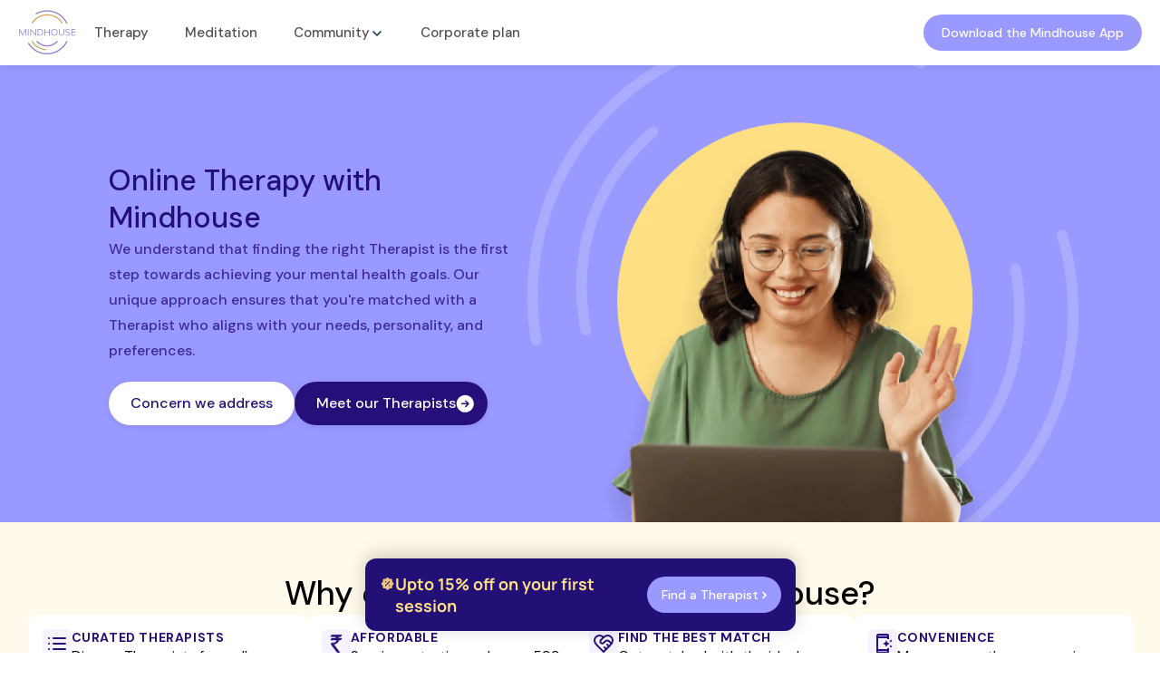

--- FILE ---
content_type: text/html; charset=utf-8
request_url: https://www.mindhouse.com/therapy/
body_size: 46910
content:
<!DOCTYPE html><html lang="en"><head><meta charSet="utf-8"/><meta name="viewport" content="width=device-width"/><meta property="og:locale" content="en_US"/><meta property="og:type" content="website"/><link rel="canonical" href="https://www.mindhouse.com/therapy/"/><meta property="og:url" content="https://www.mindhouse.com/therapy/"/><meta property="og:site_name" content="Mindhouse"/><meta property="og:locale" content="en_US"/><meta property="og:type" content="website"/><title>Find the right therapist for you with Mindhouse</title><meta name="description" content="Find the best therapists in India online | Mindhouse"/><meta property="og:title" content="Find the right therapist for you with Mindhouse"/><meta name="twitter:title" content="Find the right therapist for you with Mindhouse"/><meta property="og:description" content="Find the best therapists in India online | Mindhouse"/><meta name="twitter:description" content="Find the best therapists in India online | Mindhouse"/><meta property="og:image" content="https://d1mxd7n691o8sz.cloudfront.net/static/mindhouse/imagerepo/2023-12/MI_Therapy-39329f4ee5b04ed4ab3f587fdbc0a007.jpg"/><meta name="twitter:image" content="https://d1mxd7n691o8sz.cloudfront.net/static/mindhouse/imagerepo/2023-12/MI_Therapy-39329f4ee5b04ed4ab3f587fdbc0a007.jpg"/><meta property="og:site_name" content="Mindhouse"/><meta name="twitter:card" content="summary_large_image"/><link rel="preload" as="image" imageSrcSet="/_next/image/?url=https%3A%2F%2Fd1mxd7n691o8sz.cloudfront.net%2Fstatic%2Fmindhouse%2Fimagerepo%2F2024-05%2Ftherapy-banner-324014f484af4eedbc873e049607fdd8.png&amp;w=640&amp;q=75 640w, /_next/image/?url=https%3A%2F%2Fd1mxd7n691o8sz.cloudfront.net%2Fstatic%2Fmindhouse%2Fimagerepo%2F2024-05%2Ftherapy-banner-324014f484af4eedbc873e049607fdd8.png&amp;w=750&amp;q=75 750w, /_next/image/?url=https%3A%2F%2Fd1mxd7n691o8sz.cloudfront.net%2Fstatic%2Fmindhouse%2Fimagerepo%2F2024-05%2Ftherapy-banner-324014f484af4eedbc873e049607fdd8.png&amp;w=828&amp;q=75 828w, /_next/image/?url=https%3A%2F%2Fd1mxd7n691o8sz.cloudfront.net%2Fstatic%2Fmindhouse%2Fimagerepo%2F2024-05%2Ftherapy-banner-324014f484af4eedbc873e049607fdd8.png&amp;w=1080&amp;q=75 1080w, /_next/image/?url=https%3A%2F%2Fd1mxd7n691o8sz.cloudfront.net%2Fstatic%2Fmindhouse%2Fimagerepo%2F2024-05%2Ftherapy-banner-324014f484af4eedbc873e049607fdd8.png&amp;w=1200&amp;q=75 1200w, /_next/image/?url=https%3A%2F%2Fd1mxd7n691o8sz.cloudfront.net%2Fstatic%2Fmindhouse%2Fimagerepo%2F2024-05%2Ftherapy-banner-324014f484af4eedbc873e049607fdd8.png&amp;w=1920&amp;q=75 1920w, /_next/image/?url=https%3A%2F%2Fd1mxd7n691o8sz.cloudfront.net%2Fstatic%2Fmindhouse%2Fimagerepo%2F2024-05%2Ftherapy-banner-324014f484af4eedbc873e049607fdd8.png&amp;w=2048&amp;q=75 2048w, /_next/image/?url=https%3A%2F%2Fd1mxd7n691o8sz.cloudfront.net%2Fstatic%2Fmindhouse%2Fimagerepo%2F2024-05%2Ftherapy-banner-324014f484af4eedbc873e049607fdd8.png&amp;w=3840&amp;q=75 3840w" imageSizes="100vw" fetchpriority="high"/><link rel="preload" as="image" imageSrcSet="/_next/image/?url=https%3A%2F%2Fd1mxd7n691o8sz.cloudfront.net%2Fstatic%2Fmindhouse%2Fimagerepo%2F2024-05%2Ftherapy-mbanner-ccd0660c120c4a899aed9bde15c35634.png&amp;w=640&amp;q=70 640w, /_next/image/?url=https%3A%2F%2Fd1mxd7n691o8sz.cloudfront.net%2Fstatic%2Fmindhouse%2Fimagerepo%2F2024-05%2Ftherapy-mbanner-ccd0660c120c4a899aed9bde15c35634.png&amp;w=750&amp;q=70 750w, /_next/image/?url=https%3A%2F%2Fd1mxd7n691o8sz.cloudfront.net%2Fstatic%2Fmindhouse%2Fimagerepo%2F2024-05%2Ftherapy-mbanner-ccd0660c120c4a899aed9bde15c35634.png&amp;w=828&amp;q=70 828w, /_next/image/?url=https%3A%2F%2Fd1mxd7n691o8sz.cloudfront.net%2Fstatic%2Fmindhouse%2Fimagerepo%2F2024-05%2Ftherapy-mbanner-ccd0660c120c4a899aed9bde15c35634.png&amp;w=1080&amp;q=70 1080w, /_next/image/?url=https%3A%2F%2Fd1mxd7n691o8sz.cloudfront.net%2Fstatic%2Fmindhouse%2Fimagerepo%2F2024-05%2Ftherapy-mbanner-ccd0660c120c4a899aed9bde15c35634.png&amp;w=1200&amp;q=70 1200w, /_next/image/?url=https%3A%2F%2Fd1mxd7n691o8sz.cloudfront.net%2Fstatic%2Fmindhouse%2Fimagerepo%2F2024-05%2Ftherapy-mbanner-ccd0660c120c4a899aed9bde15c35634.png&amp;w=1920&amp;q=70 1920w, /_next/image/?url=https%3A%2F%2Fd1mxd7n691o8sz.cloudfront.net%2Fstatic%2Fmindhouse%2Fimagerepo%2F2024-05%2Ftherapy-mbanner-ccd0660c120c4a899aed9bde15c35634.png&amp;w=2048&amp;q=70 2048w, /_next/image/?url=https%3A%2F%2Fd1mxd7n691o8sz.cloudfront.net%2Fstatic%2Fmindhouse%2Fimagerepo%2F2024-05%2Ftherapy-mbanner-ccd0660c120c4a899aed9bde15c35634.png&amp;w=3840&amp;q=70 3840w" imageSizes="100vw" fetchpriority="high"/><meta name="next-head-count" content="21"/><link rel="preload" href="/_next/static/media/6ae2a2a6a226599c-s.p.ttf" as="font" type="font/ttf" crossorigin="anonymous" data-next-font="size-adjust"/><link rel="preload" href="/_next/static/media/351d6c4423a23a5d-s.p.ttf" as="font" type="font/ttf" crossorigin="anonymous" data-next-font="size-adjust"/><link rel="preload" href="/_next/static/media/133925a7ae9e554c-s.p.ttf" as="font" type="font/ttf" crossorigin="anonymous" data-next-font="size-adjust"/><link rel="preload" href="/_next/static/media/7ffdc700d4b026c0-s.p.ttf" as="font" type="font/ttf" crossorigin="anonymous" data-next-font="size-adjust"/><link rel="preload" href="/_next/static/media/13d5d1795a1e859b-s.p.ttf" as="font" type="font/ttf" crossorigin="anonymous" data-next-font="size-adjust"/><link rel="preload" href="/_next/static/media/ee95fc8c3369727a-s.p.ttf" as="font" type="font/ttf" crossorigin="anonymous" data-next-font="size-adjust"/><link rel="preload" href="/_next/static/media/a637f20a4909c09e-s.p.ttf" as="font" type="font/ttf" crossorigin="anonymous" data-next-font="size-adjust"/><link rel="preload" href="/_next/static/media/12969fbaf96df72e-s.p.ttf" as="font" type="font/ttf" crossorigin="anonymous" data-next-font="size-adjust"/><link rel="preload" href="/_next/static/media/3b531d12bcdcd161-s.p.ttf" as="font" type="font/ttf" crossorigin="anonymous" data-next-font="size-adjust"/><link rel="preload" href="/_next/static/media/94912a211158aef2-s.p.ttf" as="font" type="font/ttf" crossorigin="anonymous" data-next-font="size-adjust"/><link rel="preload" href="/_next/static/media/592d8c2411f8b44f-s.p.ttf" as="font" type="font/ttf" crossorigin="anonymous" data-next-font="size-adjust"/><link rel="preload" href="/_next/static/media/7411661edbab82d0-s.p.ttf" as="font" type="font/ttf" crossorigin="anonymous" data-next-font="size-adjust"/><link rel="preload" href="/_next/static/css/9a8d13aad95f36da.css" as="style"/><link rel="stylesheet" href="/_next/static/css/9a8d13aad95f36da.css" data-n-g=""/><link rel="preload" href="/_next/static/css/23da15ecf7beb5e9.css" as="style"/><link rel="stylesheet" href="/_next/static/css/23da15ecf7beb5e9.css" data-n-p=""/><noscript data-n-css=""></noscript><script defer="" nomodule="" src="/_next/static/chunks/polyfills-78c92fac7aa8fdd8.js"></script><script src="/_next/static/chunks/webpack-5133d9a6b1de3d76.js" defer=""></script><script src="/_next/static/chunks/framework-2645a99191cfc5e9.js" defer=""></script><script src="/_next/static/chunks/main-4a28d72d229cc0ca.js" defer=""></script><script src="/_next/static/chunks/pages/_app-ebcb1e9649e0b39e.js" defer=""></script><script src="/_next/static/chunks/8531-67750f494c163f0a.js" defer=""></script><script src="/_next/static/chunks/2024-ca6ca3cf712c37ac.js" defer=""></script><script src="/_next/static/chunks/pages/therapy-4571dccafdfd3d88.js" defer=""></script><script src="/_next/static/sFTSEI-h9LTiALKHjYiCL/_buildManifest.js" defer=""></script><script src="/_next/static/sFTSEI-h9LTiALKHjYiCL/_ssgManifest.js" defer=""></script><style data-styled="" data-styled-version="6.1.0"></style></head><body><div id="__next"><link rel="preconnect" href="https://d1mxd7n691o8sz.cloudfront.net"/><div class="main-wrapper __variable_284be5 __variable_2cd0c3 __variable_e69313"><main id="therapy-homepage"><div id="header" class="headerWrapper Header_headerWrapper__iGUPJ "><div class="container Header_container__gB358"><nav class="header Header_header__Wzkss"><a class="logoContainer Header_logoContainer__CSIut linkTag TypographyV1_linkTag__lgsP1 link " href="/"><svg class="icon  icon-mindhouse-logo logo Header_logo__y548k"><use xlink:href="/images/icon.svg#icon-mindhouse-logo"></use></svg><svg class="icon  icon-mindhouse-logo-dark logoDark Header_logoDark__66jVE"><use xlink:href="/images/icon.svg#icon-mindhouse-logo-dark"></use></svg></a><nav aria-label="Main" data-orientation="horizontal" dir="ltr" id="nav-menu" class="NavMenu_navigationMenuRoot__U1eun  "><div style="position:relative"><ul data-orientation="horizontal" class="NavMenu_navigationMenuList__Lh25x" dir="ltr"><li class="NavMenu_navigationMenuItem__V_PHj NavMenu_active__lQk6X"><button id="radix-:Riqlm:-trigger-radix-:Rbiqlm:" data-state="closed" aria-expanded="false" aria-controls="radix-:Riqlm:-content-radix-:Rbiqlm:" class="NavMenu_navigationMenuTrigger__DnWwN NavMenu_active__lQk6X" data-radix-collection-item=""><div><a data-radix-collection-item="" class="NavMenu_navigationMenuLink___th2v NavMenu_navigationMenuLink___th2v NavMenu_noChild__OochL linkTag TypographyV1_linkTag__lgsP1 link " href="/therapy/">Therapy</a></div></button></li><li class="NavMenu_navigationMenuItem__V_PHj "><button id="radix-:Riqlm:-trigger-radix-:Rjiqlm:" data-state="closed" aria-expanded="false" aria-controls="radix-:Riqlm:-content-radix-:Rjiqlm:" class="NavMenu_navigationMenuTrigger__DnWwN " data-radix-collection-item=""><div><a data-radix-collection-item="" class="NavMenu_navigationMenuLink___th2v NavMenu_navigationMenuLink___th2v NavMenu_noChild__OochL linkTag TypographyV1_linkTag__lgsP1 link " href="/meditation/">Meditation</a></div></button></li><li class="NavMenu_navigationMenuItem__V_PHj "><div><button id="radix-:Riqlm:-trigger-radix-:Rriqlm:" data-state="closed" aria-expanded="false" aria-controls="radix-:Riqlm:-content-radix-:Rriqlm:" class="NavMenu_navigationMenuTrigger__DnWwN " data-radix-collection-item=""><div class="NavMenu_navigationMenuLink___th2v">Community<svg class="icon  icon-chevron-down-filter NavMenu_caretDown__k4zXS" aria-hidden="true"><use xlink:href="/images/icon.svg#icon-chevron-down-filter" aria-hidden="true"></use></svg></div></button></div></li><li class="NavMenu_navigationMenuItem__V_PHj "><button id="radix-:Riqlm:-trigger-radix-:R13iqlm:" data-state="closed" aria-expanded="false" aria-controls="radix-:Riqlm:-content-radix-:R13iqlm:" class="NavMenu_navigationMenuTrigger__DnWwN " data-radix-collection-item=""><div><a data-radix-collection-item="" class="NavMenu_navigationMenuLink___th2v NavMenu_navigationMenuLink___th2v NavMenu_noChild__OochL linkTag TypographyV1_linkTag__lgsP1 link " href="/corporate-wellness-programme/">Corporate plan</a></div></button></li></ul></div></nav><div class="actionButtons Header_actionButtons__LmgKn"><a target="_blank" id="header-join-app-download-link" class="appDownloadLink Header_appDownloadLink__TQlWf linkTag TypographyV1_linkTag__lgsP1 alink " href="https://mindhouse-health.app.link/FCqiTztNPGb?utm_source=organic_website&amp;utm_medium=mindhouse&amp;adset_name=header_link">Download the Mindhouse App</a><button class="button Button_button__T6zT9 icon Button_icon__Rt_Hz hamburgerMenu Header_hamburgerMenu__wqMK1"><svg class="icon  icon-hamburger-menu "><use xlink:href="/images/icon.svg#icon-hamburger-menu"></use></svg></button><button class="button Button_button__T6zT9 icon Button_icon__Rt_Hz hamburgerMenuDark Header_hamburgerMenuDark__8YBKY"><svg class="icon  icon-hamburger-menu-dark "><use xlink:href="/images/icon.svg#icon-hamburger-menu-dark"></use></svg></button></div></nav></div></div><div class="homepage Homepage_homepage__Ktd_7"><section class="heroSection HeroSection_heroSection__P9Muh hero-header-section "><div class="container HeroSection_container__hXhLy"><div class="heroWrapper HeroSection_heroWrapper__eJ_Cy" style="background:#9999FF"><div class="heroTopSectionContainer HeroSection_heroTopSectionContainer__BaOPt"><div class="heroCardContainer HeroSection_heroCardContainer__w4cud"><div class="heroCardImageWrapper HeroSection_heroCardImageWrapper__G4ZaU"><div class="heroCardImage HeroSection_heroCardImage__Q7qM5 imageWrapper Image_imageWrapper__jnSyU fill Image_fill__z_bPo"><img alt="Online Therapy with Mindhouse" fetchpriority="high" decoding="async" data-nimg="fill" class="image " style="position:absolute;height:100%;width:100%;left:0;top:0;right:0;bottom:0;color:transparent" sizes="100vw" srcSet="/_next/image/?url=https%3A%2F%2Fd1mxd7n691o8sz.cloudfront.net%2Fstatic%2Fmindhouse%2Fimagerepo%2F2024-05%2Ftherapy-banner-324014f484af4eedbc873e049607fdd8.png&amp;w=640&amp;q=75 640w, /_next/image/?url=https%3A%2F%2Fd1mxd7n691o8sz.cloudfront.net%2Fstatic%2Fmindhouse%2Fimagerepo%2F2024-05%2Ftherapy-banner-324014f484af4eedbc873e049607fdd8.png&amp;w=750&amp;q=75 750w, /_next/image/?url=https%3A%2F%2Fd1mxd7n691o8sz.cloudfront.net%2Fstatic%2Fmindhouse%2Fimagerepo%2F2024-05%2Ftherapy-banner-324014f484af4eedbc873e049607fdd8.png&amp;w=828&amp;q=75 828w, /_next/image/?url=https%3A%2F%2Fd1mxd7n691o8sz.cloudfront.net%2Fstatic%2Fmindhouse%2Fimagerepo%2F2024-05%2Ftherapy-banner-324014f484af4eedbc873e049607fdd8.png&amp;w=1080&amp;q=75 1080w, /_next/image/?url=https%3A%2F%2Fd1mxd7n691o8sz.cloudfront.net%2Fstatic%2Fmindhouse%2Fimagerepo%2F2024-05%2Ftherapy-banner-324014f484af4eedbc873e049607fdd8.png&amp;w=1200&amp;q=75 1200w, /_next/image/?url=https%3A%2F%2Fd1mxd7n691o8sz.cloudfront.net%2Fstatic%2Fmindhouse%2Fimagerepo%2F2024-05%2Ftherapy-banner-324014f484af4eedbc873e049607fdd8.png&amp;w=1920&amp;q=75 1920w, /_next/image/?url=https%3A%2F%2Fd1mxd7n691o8sz.cloudfront.net%2Fstatic%2Fmindhouse%2Fimagerepo%2F2024-05%2Ftherapy-banner-324014f484af4eedbc873e049607fdd8.png&amp;w=2048&amp;q=75 2048w, /_next/image/?url=https%3A%2F%2Fd1mxd7n691o8sz.cloudfront.net%2Fstatic%2Fmindhouse%2Fimagerepo%2F2024-05%2Ftherapy-banner-324014f484af4eedbc873e049607fdd8.png&amp;w=3840&amp;q=75 3840w" src="/_next/image/?url=https%3A%2F%2Fd1mxd7n691o8sz.cloudfront.net%2Fstatic%2Fmindhouse%2Fimagerepo%2F2024-05%2Ftherapy-banner-324014f484af4eedbc873e049607fdd8.png&amp;w=3840&amp;q=75"/></div><div class="mWebHeroCardImage HeroSection_mWebHeroCardImage__cAkmq imageWrapper Image_imageWrapper__jnSyU fill Image_fill__z_bPo"><img alt="Online Therapy with Mindhouse" fetchpriority="high" loading="eager" decoding="async" data-nimg="fill" class="image " style="position:absolute;height:100%;width:100%;left:0;top:0;right:0;bottom:0;color:transparent" sizes="100vw" srcSet="/_next/image/?url=https%3A%2F%2Fd1mxd7n691o8sz.cloudfront.net%2Fstatic%2Fmindhouse%2Fimagerepo%2F2024-05%2Ftherapy-mbanner-ccd0660c120c4a899aed9bde15c35634.png&amp;w=640&amp;q=70 640w, /_next/image/?url=https%3A%2F%2Fd1mxd7n691o8sz.cloudfront.net%2Fstatic%2Fmindhouse%2Fimagerepo%2F2024-05%2Ftherapy-mbanner-ccd0660c120c4a899aed9bde15c35634.png&amp;w=750&amp;q=70 750w, /_next/image/?url=https%3A%2F%2Fd1mxd7n691o8sz.cloudfront.net%2Fstatic%2Fmindhouse%2Fimagerepo%2F2024-05%2Ftherapy-mbanner-ccd0660c120c4a899aed9bde15c35634.png&amp;w=828&amp;q=70 828w, /_next/image/?url=https%3A%2F%2Fd1mxd7n691o8sz.cloudfront.net%2Fstatic%2Fmindhouse%2Fimagerepo%2F2024-05%2Ftherapy-mbanner-ccd0660c120c4a899aed9bde15c35634.png&amp;w=1080&amp;q=70 1080w, /_next/image/?url=https%3A%2F%2Fd1mxd7n691o8sz.cloudfront.net%2Fstatic%2Fmindhouse%2Fimagerepo%2F2024-05%2Ftherapy-mbanner-ccd0660c120c4a899aed9bde15c35634.png&amp;w=1200&amp;q=70 1200w, /_next/image/?url=https%3A%2F%2Fd1mxd7n691o8sz.cloudfront.net%2Fstatic%2Fmindhouse%2Fimagerepo%2F2024-05%2Ftherapy-mbanner-ccd0660c120c4a899aed9bde15c35634.png&amp;w=1920&amp;q=70 1920w, /_next/image/?url=https%3A%2F%2Fd1mxd7n691o8sz.cloudfront.net%2Fstatic%2Fmindhouse%2Fimagerepo%2F2024-05%2Ftherapy-mbanner-ccd0660c120c4a899aed9bde15c35634.png&amp;w=2048&amp;q=70 2048w, /_next/image/?url=https%3A%2F%2Fd1mxd7n691o8sz.cloudfront.net%2Fstatic%2Fmindhouse%2Fimagerepo%2F2024-05%2Ftherapy-mbanner-ccd0660c120c4a899aed9bde15c35634.png&amp;w=3840&amp;q=70 3840w" src="/_next/image/?url=https%3A%2F%2Fd1mxd7n691o8sz.cloudfront.net%2Fstatic%2Fmindhouse%2Fimagerepo%2F2024-05%2Ftherapy-mbanner-ccd0660c120c4a899aed9bde15c35634.png&amp;w=3840&amp;q=70"/></div></div></div><div class="HeroDetailContainer HeroSection_HeroDetailContainer__yTDzr"><div class="textWrapper HeroSection_textWrapper__7ZeTP"><h2 class="pageHeading HeroSection_pageHeading__jxRZH heading TypographyV1_heading__HxIHT heading2 TypographyV1_heading2__2QrHo">Online Therapy with Mindhouse</h2><p class="title HeroSection_title___lL7z paragraph TypographyV1_paragraph__6nqo4 paragraph1 ">We understand that finding the right Therapist is the first step towards achieving your mental health goals. Our unique approach ensures that you're matched with a Therapist who aligns with your needs, personality, and preferences.</p><div class="ctaSectionWrapper HeroSection_ctaSectionWrapper__OIImw"><div class="heroCtaWrapper HeroSection_heroCtaWrapper__3kWjO"><button type="button" class="heroPrimaryCta HeroSection_heroPrimaryCta__d2PMV"><span class="heroCtaButtonText HeroSection_heroCtaButtonText__Uhlhs">Concern we address</span></button><button type="button" class="heroSecondaryCta HeroSection_heroSecondaryCta__Ks_eo"><span class="heroCtaButtonText HeroSection_heroCtaButtonText__Uhlhs">Meet our Therapists</span><div class="infoIcon HeroSection_infoIcon___3dH0 imageWrapper Image_imageWrapper__jnSyU fill Image_fill__z_bPo"><img alt="email-subscription" loading="lazy" decoding="async" data-nimg="fill" class="image " style="position:absolute;height:100%;width:100%;left:0;top:0;right:0;bottom:0;color:transparent" src="/icons/circle-arrow.svg"/></div></button></div></div></div></div></div></div><div class="bottomSection HeroSection_bottomSection__ypqmf"><div class="features HeroSection_features__HpOjv"><h1 class="heading HeroSection_heading__rscBn heading TypographyV1_heading__HxIHT heading1 TypographyV1_heading1__DijN8">Why choose Therapy with Mindhouse?</h1><div class="heroBenefitsContainer HeroSection_heroBenefitsContainer__dDAGH"><div class="featureBox HeroSection_featureBox__Ulzsn"><svg class="icon  icon-lucide-list1 icon HeroSection_icon__Dzxtd"><use xlink:href="/images/icon.svg#icon-lucide-list1"></use></svg><div class="content HeroSection_content__8Dlvi"><h4 class="featureTitle HeroSection_featureTitle__K8OO9 heading TypographyV1_heading__HxIHT heading4 TypographyV1_heading4__9uZO4">curated <br/>Therapists</h4><p class="featureDescription HeroSection_featureDescription__i09kb paragraph TypographyV1_paragraph__6nqo4 paragraph4 ">Diverse Therapists from all over India</p></div></div><div class="featureBox HeroSection_featureBox__Ulzsn"><svg class="icon  icon-fa-rupee1 icon HeroSection_icon__Dzxtd"><use xlink:href="/images/icon.svg#icon-fa-rupee1"></use></svg><div class="content HeroSection_content__8Dlvi"><h4 class="featureTitle HeroSection_featureTitle__K8OO9 heading TypographyV1_heading__HxIHT heading4 TypographyV1_heading4__9uZO4">affordable</h4><p class="featureDescription HeroSection_featureDescription__i09kb paragraph TypographyV1_paragraph__6nqo4 paragraph4 ">Sessions starting as low as 599</p></div></div><div class="featureBox HeroSection_featureBox__Ulzsn"><svg class="icon  icon-lucide-heart-handshake1 icon HeroSection_icon__Dzxtd"><use xlink:href="/images/icon.svg#icon-lucide-heart-handshake1"></use></svg><div class="content HeroSection_content__8Dlvi"><h4 class="featureTitle HeroSection_featureTitle__K8OO9 heading TypographyV1_heading__HxIHT heading4 TypographyV1_heading4__9uZO4">find the best <br/>match</h4><p class="featureDescription HeroSection_featureDescription__i09kb paragraph TypographyV1_paragraph__6nqo4 paragraph4 ">Get matched with the ideal Therapist</p></div></div><div class="featureBox HeroSection_featureBox__Ulzsn"><svg class="icon  icon-ic-twotone-app-shortcut1 icon HeroSection_icon__Dzxtd"><use xlink:href="/images/icon.svg#icon-ic-twotone-app-shortcut1"></use></svg><div class="content HeroSection_content__8Dlvi"><h4 class="featureTitle HeroSection_featureTitle__K8OO9 heading TypographyV1_heading__HxIHT heading4 TypographyV1_heading4__9uZO4">convenience</h4><p class="featureDescription HeroSection_featureDescription__i09kb paragraph TypographyV1_paragraph__6nqo4 paragraph4 ">Manage your therapy sessions on the Mindhouse app</p></div></div></div></div></div></div></section><section id="commonConditionSection" class="commonConditionSection CommonConditionSection_commonConditionSection__JxhD_"><div class="container CommonConditionSection_container__5_niX"><div class="sectionHeading SectionHeading_sectionHeading__N2AYn"><h2 class="title SectionHeading_title__o3lTQ heading TypographyV1_heading__HxIHT heading2 TypographyV1_heading2__2QrHo">What are you dealing with?</h2><p class="description SectionHeading_description__U0kSQ paragraph TypographyV1_paragraph__6nqo4 paragraph1 ">Mindhouse is here to support you with all your mental health needs. Choose a condition to find matching Therapists</p></div><div class="conditionsMobile CommonConditionSection_conditionsMobile__1xzHb"><div class="conditions CommonConditionSection_conditions___ko5e"><div class="conditionCard ConditionCard_conditionCard__G9L6Q"><div class="content ConditionCard_content__cJyX7"><div class="titleWrapper ConditionCard_titleWrapper__fTIIW"><svg class="icon  icon-icon-common-condition-new-1 conditionIcon ConditionCard_conditionIcon__9FMgX"><use xlink:href="/images/icon.svg#icon-icon-common-condition-new-1"></use></svg><h3 class="title ConditionCard_title__FkkzT heading TypographyV1_heading__HxIHT heading3 TypographyV1_heading3__QScAS">Depression</h3><svg class="icon  icon-chevron-right-condition-card icon ConditionCard_icon__kf3OZ"><use xlink:href="/images/icon.svg#icon-chevron-right-condition-card"></use></svg></div><p class="description ConditionCard_description__ulA3g paragraph TypographyV1_paragraph__6nqo4 paragraph1 ">Struggling with fatigue, a low mood, demotivation, increased irritability and constantly feeling drained? It might be time to get help</p></div><div class="therapistsListWrapper ConditionCard_therapistsListWrapper__8WsxX"><div class="therapistsList ConditionCard_therapistsList__aJ3d_"><div class="profilePicture ConditionCard_profilePicture__d_ane" style="z-index:0"><div class=" imageWrapper Image_imageWrapper__jnSyU fill Image_fill__z_bPo"><img alt="Anjali Mahalke" loading="lazy" decoding="async" data-nimg="fill" class="image " style="position:absolute;height:100%;width:100%;left:0;top:0;right:0;bottom:0;color:transparent" sizes="100vw" srcSet="/_next/image/?url=https%3A%2F%2Fd1mxd7n691o8sz.cloudfront.net%2Fstatic%2Fuploads%2Ftherapist_anjali_mahalke.png&amp;w=640&amp;q=75 640w, /_next/image/?url=https%3A%2F%2Fd1mxd7n691o8sz.cloudfront.net%2Fstatic%2Fuploads%2Ftherapist_anjali_mahalke.png&amp;w=750&amp;q=75 750w, /_next/image/?url=https%3A%2F%2Fd1mxd7n691o8sz.cloudfront.net%2Fstatic%2Fuploads%2Ftherapist_anjali_mahalke.png&amp;w=828&amp;q=75 828w, /_next/image/?url=https%3A%2F%2Fd1mxd7n691o8sz.cloudfront.net%2Fstatic%2Fuploads%2Ftherapist_anjali_mahalke.png&amp;w=1080&amp;q=75 1080w, /_next/image/?url=https%3A%2F%2Fd1mxd7n691o8sz.cloudfront.net%2Fstatic%2Fuploads%2Ftherapist_anjali_mahalke.png&amp;w=1200&amp;q=75 1200w, /_next/image/?url=https%3A%2F%2Fd1mxd7n691o8sz.cloudfront.net%2Fstatic%2Fuploads%2Ftherapist_anjali_mahalke.png&amp;w=1920&amp;q=75 1920w, /_next/image/?url=https%3A%2F%2Fd1mxd7n691o8sz.cloudfront.net%2Fstatic%2Fuploads%2Ftherapist_anjali_mahalke.png&amp;w=2048&amp;q=75 2048w, /_next/image/?url=https%3A%2F%2Fd1mxd7n691o8sz.cloudfront.net%2Fstatic%2Fuploads%2Ftherapist_anjali_mahalke.png&amp;w=3840&amp;q=75 3840w" src="/_next/image/?url=https%3A%2F%2Fd1mxd7n691o8sz.cloudfront.net%2Fstatic%2Fuploads%2Ftherapist_anjali_mahalke.png&amp;w=3840&amp;q=75"/></div></div><div class="profilePicture ConditionCard_profilePicture__d_ane" style="z-index:1"><div class=" imageWrapper Image_imageWrapper__jnSyU fill Image_fill__z_bPo"><img alt="Megha Solanki" loading="lazy" decoding="async" data-nimg="fill" class="image " style="position:absolute;height:100%;width:100%;left:0;top:0;right:0;bottom:0;color:transparent" sizes="100vw" srcSet="/_next/image/?url=https%3A%2F%2Fd1mxd7n691o8sz.cloudfront.net%2Fstatic%2Fuploads%2Ftherapist_megha_solanki.png&amp;w=640&amp;q=75 640w, /_next/image/?url=https%3A%2F%2Fd1mxd7n691o8sz.cloudfront.net%2Fstatic%2Fuploads%2Ftherapist_megha_solanki.png&amp;w=750&amp;q=75 750w, /_next/image/?url=https%3A%2F%2Fd1mxd7n691o8sz.cloudfront.net%2Fstatic%2Fuploads%2Ftherapist_megha_solanki.png&amp;w=828&amp;q=75 828w, /_next/image/?url=https%3A%2F%2Fd1mxd7n691o8sz.cloudfront.net%2Fstatic%2Fuploads%2Ftherapist_megha_solanki.png&amp;w=1080&amp;q=75 1080w, /_next/image/?url=https%3A%2F%2Fd1mxd7n691o8sz.cloudfront.net%2Fstatic%2Fuploads%2Ftherapist_megha_solanki.png&amp;w=1200&amp;q=75 1200w, /_next/image/?url=https%3A%2F%2Fd1mxd7n691o8sz.cloudfront.net%2Fstatic%2Fuploads%2Ftherapist_megha_solanki.png&amp;w=1920&amp;q=75 1920w, /_next/image/?url=https%3A%2F%2Fd1mxd7n691o8sz.cloudfront.net%2Fstatic%2Fuploads%2Ftherapist_megha_solanki.png&amp;w=2048&amp;q=75 2048w, /_next/image/?url=https%3A%2F%2Fd1mxd7n691o8sz.cloudfront.net%2Fstatic%2Fuploads%2Ftherapist_megha_solanki.png&amp;w=3840&amp;q=75 3840w" src="/_next/image/?url=https%3A%2F%2Fd1mxd7n691o8sz.cloudfront.net%2Fstatic%2Fuploads%2Ftherapist_megha_solanki.png&amp;w=3840&amp;q=75"/></div></div><div class="profilePicture ConditionCard_profilePicture__d_ane" style="z-index:2"><div class=" imageWrapper Image_imageWrapper__jnSyU fill Image_fill__z_bPo"><img alt="Gurleen Kaur" loading="lazy" decoding="async" data-nimg="fill" class="image " style="position:absolute;height:100%;width:100%;left:0;top:0;right:0;bottom:0;color:transparent" sizes="100vw" srcSet="/_next/image/?url=https%3A%2F%2Fd1mxd7n691o8sz.cloudfront.net%2Fstatic%2Fuploads%2FGurleen.png&amp;w=640&amp;q=75 640w, /_next/image/?url=https%3A%2F%2Fd1mxd7n691o8sz.cloudfront.net%2Fstatic%2Fuploads%2FGurleen.png&amp;w=750&amp;q=75 750w, /_next/image/?url=https%3A%2F%2Fd1mxd7n691o8sz.cloudfront.net%2Fstatic%2Fuploads%2FGurleen.png&amp;w=828&amp;q=75 828w, /_next/image/?url=https%3A%2F%2Fd1mxd7n691o8sz.cloudfront.net%2Fstatic%2Fuploads%2FGurleen.png&amp;w=1080&amp;q=75 1080w, /_next/image/?url=https%3A%2F%2Fd1mxd7n691o8sz.cloudfront.net%2Fstatic%2Fuploads%2FGurleen.png&amp;w=1200&amp;q=75 1200w, /_next/image/?url=https%3A%2F%2Fd1mxd7n691o8sz.cloudfront.net%2Fstatic%2Fuploads%2FGurleen.png&amp;w=1920&amp;q=75 1920w, /_next/image/?url=https%3A%2F%2Fd1mxd7n691o8sz.cloudfront.net%2Fstatic%2Fuploads%2FGurleen.png&amp;w=2048&amp;q=75 2048w, /_next/image/?url=https%3A%2F%2Fd1mxd7n691o8sz.cloudfront.net%2Fstatic%2Fuploads%2FGurleen.png&amp;w=3840&amp;q=75 3840w" src="/_next/image/?url=https%3A%2F%2Fd1mxd7n691o8sz.cloudfront.net%2Fstatic%2Fuploads%2FGurleen.png&amp;w=3840&amp;q=75"/></div></div></div></div></div><div class="conditionCard ConditionCard_conditionCard__G9L6Q"><div class="content ConditionCard_content__cJyX7"><div class="titleWrapper ConditionCard_titleWrapper__fTIIW"><svg class="icon  icon-icon-common-condition-new-2 conditionIcon ConditionCard_conditionIcon__9FMgX"><use xlink:href="/images/icon.svg#icon-icon-common-condition-new-2"></use></svg><h3 class="title ConditionCard_title__FkkzT heading TypographyV1_heading__HxIHT heading3 TypographyV1_heading3__QScAS">ADHD</h3><svg class="icon  icon-chevron-right-condition-card icon ConditionCard_icon__kf3OZ"><use xlink:href="/images/icon.svg#icon-chevron-right-condition-card"></use></svg></div><p class="description ConditionCard_description__ulA3g paragraph TypographyV1_paragraph__6nqo4 paragraph1 ">Wrestling with challenges like difficulty focusing, impulsivity, restlessness, and an ongoing sense of being overwhelmed? It might be time to seek support</p></div><div class="therapistsListWrapper ConditionCard_therapistsListWrapper__8WsxX"><div class="therapistsList ConditionCard_therapistsList__aJ3d_"><div class="profilePicture ConditionCard_profilePicture__d_ane" style="z-index:0"><div class=" imageWrapper Image_imageWrapper__jnSyU fill Image_fill__z_bPo"><img alt="Anjali Mahalke" loading="lazy" decoding="async" data-nimg="fill" class="image " style="position:absolute;height:100%;width:100%;left:0;top:0;right:0;bottom:0;color:transparent" sizes="100vw" srcSet="/_next/image/?url=https%3A%2F%2Fd1mxd7n691o8sz.cloudfront.net%2Fstatic%2Fuploads%2Ftherapist_anjali_mahalke.png&amp;w=640&amp;q=75 640w, /_next/image/?url=https%3A%2F%2Fd1mxd7n691o8sz.cloudfront.net%2Fstatic%2Fuploads%2Ftherapist_anjali_mahalke.png&amp;w=750&amp;q=75 750w, /_next/image/?url=https%3A%2F%2Fd1mxd7n691o8sz.cloudfront.net%2Fstatic%2Fuploads%2Ftherapist_anjali_mahalke.png&amp;w=828&amp;q=75 828w, /_next/image/?url=https%3A%2F%2Fd1mxd7n691o8sz.cloudfront.net%2Fstatic%2Fuploads%2Ftherapist_anjali_mahalke.png&amp;w=1080&amp;q=75 1080w, /_next/image/?url=https%3A%2F%2Fd1mxd7n691o8sz.cloudfront.net%2Fstatic%2Fuploads%2Ftherapist_anjali_mahalke.png&amp;w=1200&amp;q=75 1200w, /_next/image/?url=https%3A%2F%2Fd1mxd7n691o8sz.cloudfront.net%2Fstatic%2Fuploads%2Ftherapist_anjali_mahalke.png&amp;w=1920&amp;q=75 1920w, /_next/image/?url=https%3A%2F%2Fd1mxd7n691o8sz.cloudfront.net%2Fstatic%2Fuploads%2Ftherapist_anjali_mahalke.png&amp;w=2048&amp;q=75 2048w, /_next/image/?url=https%3A%2F%2Fd1mxd7n691o8sz.cloudfront.net%2Fstatic%2Fuploads%2Ftherapist_anjali_mahalke.png&amp;w=3840&amp;q=75 3840w" src="/_next/image/?url=https%3A%2F%2Fd1mxd7n691o8sz.cloudfront.net%2Fstatic%2Fuploads%2Ftherapist_anjali_mahalke.png&amp;w=3840&amp;q=75"/></div></div></div></div></div></div><div class="conditions2 CommonConditionSection_conditions2___Giy8"><div class="conditionCard ConditionCard_conditionCard__G9L6Q"><div class="content ConditionCard_content__cJyX7"><div class="titleWrapper ConditionCard_titleWrapper__fTIIW"><svg class="icon  icon-icon-common-condition-new-3 conditionIcon ConditionCard_conditionIcon__9FMgX"><use xlink:href="/images/icon.svg#icon-icon-common-condition-new-3"></use></svg><h3 class="title ConditionCard_title__FkkzT heading TypographyV1_heading__HxIHT heading3 TypographyV1_heading3__QScAS">OCD</h3><svg class="icon  icon-chevron-right-condition-card icon ConditionCard_icon__kf3OZ"><use xlink:href="/images/icon.svg#icon-chevron-right-condition-card"></use></svg></div><p class="description ConditionCard_description__ulA3g paragraph TypographyV1_paragraph__6nqo4 paragraph1 ">Facing intrusive thoughts, excessive worry, ritualistic behaviours, and mental fatigue? Consider getting help</p></div><div class="therapistsListWrapper ConditionCard_therapistsListWrapper__8WsxX"><div class="therapistsList ConditionCard_therapistsList__aJ3d_"><div class="profilePicture ConditionCard_profilePicture__d_ane" style="z-index:0"><div class=" imageWrapper Image_imageWrapper__jnSyU fill Image_fill__z_bPo"><img alt="Megha Solanki" loading="lazy" decoding="async" data-nimg="fill" class="image " style="position:absolute;height:100%;width:100%;left:0;top:0;right:0;bottom:0;color:transparent" sizes="100vw" srcSet="/_next/image/?url=https%3A%2F%2Fd1mxd7n691o8sz.cloudfront.net%2Fstatic%2Fuploads%2Ftherapist_megha_solanki.png&amp;w=640&amp;q=75 640w, /_next/image/?url=https%3A%2F%2Fd1mxd7n691o8sz.cloudfront.net%2Fstatic%2Fuploads%2Ftherapist_megha_solanki.png&amp;w=750&amp;q=75 750w, /_next/image/?url=https%3A%2F%2Fd1mxd7n691o8sz.cloudfront.net%2Fstatic%2Fuploads%2Ftherapist_megha_solanki.png&amp;w=828&amp;q=75 828w, /_next/image/?url=https%3A%2F%2Fd1mxd7n691o8sz.cloudfront.net%2Fstatic%2Fuploads%2Ftherapist_megha_solanki.png&amp;w=1080&amp;q=75 1080w, /_next/image/?url=https%3A%2F%2Fd1mxd7n691o8sz.cloudfront.net%2Fstatic%2Fuploads%2Ftherapist_megha_solanki.png&amp;w=1200&amp;q=75 1200w, /_next/image/?url=https%3A%2F%2Fd1mxd7n691o8sz.cloudfront.net%2Fstatic%2Fuploads%2Ftherapist_megha_solanki.png&amp;w=1920&amp;q=75 1920w, /_next/image/?url=https%3A%2F%2Fd1mxd7n691o8sz.cloudfront.net%2Fstatic%2Fuploads%2Ftherapist_megha_solanki.png&amp;w=2048&amp;q=75 2048w, /_next/image/?url=https%3A%2F%2Fd1mxd7n691o8sz.cloudfront.net%2Fstatic%2Fuploads%2Ftherapist_megha_solanki.png&amp;w=3840&amp;q=75 3840w" src="/_next/image/?url=https%3A%2F%2Fd1mxd7n691o8sz.cloudfront.net%2Fstatic%2Fuploads%2Ftherapist_megha_solanki.png&amp;w=3840&amp;q=75"/></div></div></div></div></div><div class="overlay CommonConditionSection_overlay__TSuFu"></div></div></div><div class="conditionsDesktop CommonConditionSection_conditionsDesktop__0Q3gJ"><div class="conditions CommonConditionSection_conditions___ko5e "><div class="conditionCard ConditionCard_conditionCard__G9L6Q"><div class="content ConditionCard_content__cJyX7"><div class="titleWrapper ConditionCard_titleWrapper__fTIIW"><svg class="icon  icon-icon-common-condition-new-1 conditionIcon ConditionCard_conditionIcon__9FMgX"><use xlink:href="/images/icon.svg#icon-icon-common-condition-new-1"></use></svg><h3 class="title ConditionCard_title__FkkzT heading TypographyV1_heading__HxIHT heading3 TypographyV1_heading3__QScAS">Depression</h3><svg class="icon  icon-chevron-right-condition-card icon ConditionCard_icon__kf3OZ"><use xlink:href="/images/icon.svg#icon-chevron-right-condition-card"></use></svg></div><p class="description ConditionCard_description__ulA3g paragraph TypographyV1_paragraph__6nqo4 paragraph1 ">Struggling with fatigue, a low mood, demotivation, increased irritability and constantly feeling drained? It might be time to get help</p></div><div class="therapistsListWrapper ConditionCard_therapistsListWrapper__8WsxX"><div class="therapistsList ConditionCard_therapistsList__aJ3d_"><div class="profilePicture ConditionCard_profilePicture__d_ane" style="z-index:0"><div class=" imageWrapper Image_imageWrapper__jnSyU fill Image_fill__z_bPo"><img alt="Anjali Mahalke" loading="lazy" decoding="async" data-nimg="fill" class="image " style="position:absolute;height:100%;width:100%;left:0;top:0;right:0;bottom:0;color:transparent" sizes="100vw" srcSet="/_next/image/?url=https%3A%2F%2Fd1mxd7n691o8sz.cloudfront.net%2Fstatic%2Fuploads%2Ftherapist_anjali_mahalke.png&amp;w=640&amp;q=75 640w, /_next/image/?url=https%3A%2F%2Fd1mxd7n691o8sz.cloudfront.net%2Fstatic%2Fuploads%2Ftherapist_anjali_mahalke.png&amp;w=750&amp;q=75 750w, /_next/image/?url=https%3A%2F%2Fd1mxd7n691o8sz.cloudfront.net%2Fstatic%2Fuploads%2Ftherapist_anjali_mahalke.png&amp;w=828&amp;q=75 828w, /_next/image/?url=https%3A%2F%2Fd1mxd7n691o8sz.cloudfront.net%2Fstatic%2Fuploads%2Ftherapist_anjali_mahalke.png&amp;w=1080&amp;q=75 1080w, /_next/image/?url=https%3A%2F%2Fd1mxd7n691o8sz.cloudfront.net%2Fstatic%2Fuploads%2Ftherapist_anjali_mahalke.png&amp;w=1200&amp;q=75 1200w, /_next/image/?url=https%3A%2F%2Fd1mxd7n691o8sz.cloudfront.net%2Fstatic%2Fuploads%2Ftherapist_anjali_mahalke.png&amp;w=1920&amp;q=75 1920w, /_next/image/?url=https%3A%2F%2Fd1mxd7n691o8sz.cloudfront.net%2Fstatic%2Fuploads%2Ftherapist_anjali_mahalke.png&amp;w=2048&amp;q=75 2048w, /_next/image/?url=https%3A%2F%2Fd1mxd7n691o8sz.cloudfront.net%2Fstatic%2Fuploads%2Ftherapist_anjali_mahalke.png&amp;w=3840&amp;q=75 3840w" src="/_next/image/?url=https%3A%2F%2Fd1mxd7n691o8sz.cloudfront.net%2Fstatic%2Fuploads%2Ftherapist_anjali_mahalke.png&amp;w=3840&amp;q=75"/></div></div><div class="profilePicture ConditionCard_profilePicture__d_ane" style="z-index:1"><div class=" imageWrapper Image_imageWrapper__jnSyU fill Image_fill__z_bPo"><img alt="Megha Solanki" loading="lazy" decoding="async" data-nimg="fill" class="image " style="position:absolute;height:100%;width:100%;left:0;top:0;right:0;bottom:0;color:transparent" sizes="100vw" srcSet="/_next/image/?url=https%3A%2F%2Fd1mxd7n691o8sz.cloudfront.net%2Fstatic%2Fuploads%2Ftherapist_megha_solanki.png&amp;w=640&amp;q=75 640w, /_next/image/?url=https%3A%2F%2Fd1mxd7n691o8sz.cloudfront.net%2Fstatic%2Fuploads%2Ftherapist_megha_solanki.png&amp;w=750&amp;q=75 750w, /_next/image/?url=https%3A%2F%2Fd1mxd7n691o8sz.cloudfront.net%2Fstatic%2Fuploads%2Ftherapist_megha_solanki.png&amp;w=828&amp;q=75 828w, /_next/image/?url=https%3A%2F%2Fd1mxd7n691o8sz.cloudfront.net%2Fstatic%2Fuploads%2Ftherapist_megha_solanki.png&amp;w=1080&amp;q=75 1080w, /_next/image/?url=https%3A%2F%2Fd1mxd7n691o8sz.cloudfront.net%2Fstatic%2Fuploads%2Ftherapist_megha_solanki.png&amp;w=1200&amp;q=75 1200w, /_next/image/?url=https%3A%2F%2Fd1mxd7n691o8sz.cloudfront.net%2Fstatic%2Fuploads%2Ftherapist_megha_solanki.png&amp;w=1920&amp;q=75 1920w, /_next/image/?url=https%3A%2F%2Fd1mxd7n691o8sz.cloudfront.net%2Fstatic%2Fuploads%2Ftherapist_megha_solanki.png&amp;w=2048&amp;q=75 2048w, /_next/image/?url=https%3A%2F%2Fd1mxd7n691o8sz.cloudfront.net%2Fstatic%2Fuploads%2Ftherapist_megha_solanki.png&amp;w=3840&amp;q=75 3840w" src="/_next/image/?url=https%3A%2F%2Fd1mxd7n691o8sz.cloudfront.net%2Fstatic%2Fuploads%2Ftherapist_megha_solanki.png&amp;w=3840&amp;q=75"/></div></div><div class="profilePicture ConditionCard_profilePicture__d_ane" style="z-index:2"><div class=" imageWrapper Image_imageWrapper__jnSyU fill Image_fill__z_bPo"><img alt="Gurleen Kaur" loading="lazy" decoding="async" data-nimg="fill" class="image " style="position:absolute;height:100%;width:100%;left:0;top:0;right:0;bottom:0;color:transparent" sizes="100vw" srcSet="/_next/image/?url=https%3A%2F%2Fd1mxd7n691o8sz.cloudfront.net%2Fstatic%2Fuploads%2FGurleen.png&amp;w=640&amp;q=75 640w, /_next/image/?url=https%3A%2F%2Fd1mxd7n691o8sz.cloudfront.net%2Fstatic%2Fuploads%2FGurleen.png&amp;w=750&amp;q=75 750w, /_next/image/?url=https%3A%2F%2Fd1mxd7n691o8sz.cloudfront.net%2Fstatic%2Fuploads%2FGurleen.png&amp;w=828&amp;q=75 828w, /_next/image/?url=https%3A%2F%2Fd1mxd7n691o8sz.cloudfront.net%2Fstatic%2Fuploads%2FGurleen.png&amp;w=1080&amp;q=75 1080w, /_next/image/?url=https%3A%2F%2Fd1mxd7n691o8sz.cloudfront.net%2Fstatic%2Fuploads%2FGurleen.png&amp;w=1200&amp;q=75 1200w, /_next/image/?url=https%3A%2F%2Fd1mxd7n691o8sz.cloudfront.net%2Fstatic%2Fuploads%2FGurleen.png&amp;w=1920&amp;q=75 1920w, /_next/image/?url=https%3A%2F%2Fd1mxd7n691o8sz.cloudfront.net%2Fstatic%2Fuploads%2FGurleen.png&amp;w=2048&amp;q=75 2048w, /_next/image/?url=https%3A%2F%2Fd1mxd7n691o8sz.cloudfront.net%2Fstatic%2Fuploads%2FGurleen.png&amp;w=3840&amp;q=75 3840w" src="/_next/image/?url=https%3A%2F%2Fd1mxd7n691o8sz.cloudfront.net%2Fstatic%2Fuploads%2FGurleen.png&amp;w=3840&amp;q=75"/></div></div></div></div></div><div class="conditionCard ConditionCard_conditionCard__G9L6Q"><div class="content ConditionCard_content__cJyX7"><div class="titleWrapper ConditionCard_titleWrapper__fTIIW"><svg class="icon  icon-icon-common-condition-new-2 conditionIcon ConditionCard_conditionIcon__9FMgX"><use xlink:href="/images/icon.svg#icon-icon-common-condition-new-2"></use></svg><h3 class="title ConditionCard_title__FkkzT heading TypographyV1_heading__HxIHT heading3 TypographyV1_heading3__QScAS">ADHD</h3><svg class="icon  icon-chevron-right-condition-card icon ConditionCard_icon__kf3OZ"><use xlink:href="/images/icon.svg#icon-chevron-right-condition-card"></use></svg></div><p class="description ConditionCard_description__ulA3g paragraph TypographyV1_paragraph__6nqo4 paragraph1 ">Wrestling with challenges like difficulty focusing, impulsivity, restlessness, and an ongoing sense of being overwhelmed? It might be time to seek support</p></div><div class="therapistsListWrapper ConditionCard_therapistsListWrapper__8WsxX"><div class="therapistsList ConditionCard_therapistsList__aJ3d_"><div class="profilePicture ConditionCard_profilePicture__d_ane" style="z-index:0"><div class=" imageWrapper Image_imageWrapper__jnSyU fill Image_fill__z_bPo"><img alt="Anjali Mahalke" loading="lazy" decoding="async" data-nimg="fill" class="image " style="position:absolute;height:100%;width:100%;left:0;top:0;right:0;bottom:0;color:transparent" sizes="100vw" srcSet="/_next/image/?url=https%3A%2F%2Fd1mxd7n691o8sz.cloudfront.net%2Fstatic%2Fuploads%2Ftherapist_anjali_mahalke.png&amp;w=640&amp;q=75 640w, /_next/image/?url=https%3A%2F%2Fd1mxd7n691o8sz.cloudfront.net%2Fstatic%2Fuploads%2Ftherapist_anjali_mahalke.png&amp;w=750&amp;q=75 750w, /_next/image/?url=https%3A%2F%2Fd1mxd7n691o8sz.cloudfront.net%2Fstatic%2Fuploads%2Ftherapist_anjali_mahalke.png&amp;w=828&amp;q=75 828w, /_next/image/?url=https%3A%2F%2Fd1mxd7n691o8sz.cloudfront.net%2Fstatic%2Fuploads%2Ftherapist_anjali_mahalke.png&amp;w=1080&amp;q=75 1080w, /_next/image/?url=https%3A%2F%2Fd1mxd7n691o8sz.cloudfront.net%2Fstatic%2Fuploads%2Ftherapist_anjali_mahalke.png&amp;w=1200&amp;q=75 1200w, /_next/image/?url=https%3A%2F%2Fd1mxd7n691o8sz.cloudfront.net%2Fstatic%2Fuploads%2Ftherapist_anjali_mahalke.png&amp;w=1920&amp;q=75 1920w, /_next/image/?url=https%3A%2F%2Fd1mxd7n691o8sz.cloudfront.net%2Fstatic%2Fuploads%2Ftherapist_anjali_mahalke.png&amp;w=2048&amp;q=75 2048w, /_next/image/?url=https%3A%2F%2Fd1mxd7n691o8sz.cloudfront.net%2Fstatic%2Fuploads%2Ftherapist_anjali_mahalke.png&amp;w=3840&amp;q=75 3840w" src="/_next/image/?url=https%3A%2F%2Fd1mxd7n691o8sz.cloudfront.net%2Fstatic%2Fuploads%2Ftherapist_anjali_mahalke.png&amp;w=3840&amp;q=75"/></div></div></div></div></div><div class="conditionCard ConditionCard_conditionCard__G9L6Q"><div class="content ConditionCard_content__cJyX7"><div class="titleWrapper ConditionCard_titleWrapper__fTIIW"><svg class="icon  icon-icon-common-condition-new-3 conditionIcon ConditionCard_conditionIcon__9FMgX"><use xlink:href="/images/icon.svg#icon-icon-common-condition-new-3"></use></svg><h3 class="title ConditionCard_title__FkkzT heading TypographyV1_heading__HxIHT heading3 TypographyV1_heading3__QScAS">OCD</h3><svg class="icon  icon-chevron-right-condition-card icon ConditionCard_icon__kf3OZ"><use xlink:href="/images/icon.svg#icon-chevron-right-condition-card"></use></svg></div><p class="description ConditionCard_description__ulA3g paragraph TypographyV1_paragraph__6nqo4 paragraph1 ">Facing intrusive thoughts, excessive worry, ritualistic behaviours, and mental fatigue? Consider getting help</p></div><div class="therapistsListWrapper ConditionCard_therapistsListWrapper__8WsxX"><div class="therapistsList ConditionCard_therapistsList__aJ3d_"><div class="profilePicture ConditionCard_profilePicture__d_ane" style="z-index:0"><div class=" imageWrapper Image_imageWrapper__jnSyU fill Image_fill__z_bPo"><img alt="Megha Solanki" loading="lazy" decoding="async" data-nimg="fill" class="image " style="position:absolute;height:100%;width:100%;left:0;top:0;right:0;bottom:0;color:transparent" sizes="100vw" srcSet="/_next/image/?url=https%3A%2F%2Fd1mxd7n691o8sz.cloudfront.net%2Fstatic%2Fuploads%2Ftherapist_megha_solanki.png&amp;w=640&amp;q=75 640w, /_next/image/?url=https%3A%2F%2Fd1mxd7n691o8sz.cloudfront.net%2Fstatic%2Fuploads%2Ftherapist_megha_solanki.png&amp;w=750&amp;q=75 750w, /_next/image/?url=https%3A%2F%2Fd1mxd7n691o8sz.cloudfront.net%2Fstatic%2Fuploads%2Ftherapist_megha_solanki.png&amp;w=828&amp;q=75 828w, /_next/image/?url=https%3A%2F%2Fd1mxd7n691o8sz.cloudfront.net%2Fstatic%2Fuploads%2Ftherapist_megha_solanki.png&amp;w=1080&amp;q=75 1080w, /_next/image/?url=https%3A%2F%2Fd1mxd7n691o8sz.cloudfront.net%2Fstatic%2Fuploads%2Ftherapist_megha_solanki.png&amp;w=1200&amp;q=75 1200w, /_next/image/?url=https%3A%2F%2Fd1mxd7n691o8sz.cloudfront.net%2Fstatic%2Fuploads%2Ftherapist_megha_solanki.png&amp;w=1920&amp;q=75 1920w, /_next/image/?url=https%3A%2F%2Fd1mxd7n691o8sz.cloudfront.net%2Fstatic%2Fuploads%2Ftherapist_megha_solanki.png&amp;w=2048&amp;q=75 2048w, /_next/image/?url=https%3A%2F%2Fd1mxd7n691o8sz.cloudfront.net%2Fstatic%2Fuploads%2Ftherapist_megha_solanki.png&amp;w=3840&amp;q=75 3840w" src="/_next/image/?url=https%3A%2F%2Fd1mxd7n691o8sz.cloudfront.net%2Fstatic%2Fuploads%2Ftherapist_megha_solanki.png&amp;w=3840&amp;q=75"/></div></div></div></div></div></div><div class="conditions2 CommonConditionSection_conditions2___Giy8"><div class="conditionCard ConditionCard_conditionCard__G9L6Q"><div class="content ConditionCard_content__cJyX7"><div class="titleWrapper ConditionCard_titleWrapper__fTIIW"><svg class="icon  icon-icon-common-condition-new-4 conditionIcon ConditionCard_conditionIcon__9FMgX"><use xlink:href="/images/icon.svg#icon-icon-common-condition-new-4"></use></svg><h3 class="title ConditionCard_title__FkkzT heading TypographyV1_heading__HxIHT heading3 TypographyV1_heading3__QScAS">Anxiety</h3><svg class="icon  icon-chevron-right-condition-card icon ConditionCard_icon__kf3OZ"><use xlink:href="/images/icon.svg#icon-chevron-right-condition-card"></use></svg></div><p class="description ConditionCard_description__ulA3g paragraph TypographyV1_paragraph__6nqo4 paragraph1 ">Facing fatigue, a persistent low mood, demotivation, heightened irritability, and a constant sense of being drained? Find ways to keep anxiety at bay by talking to an expert</p></div><div class="therapistsListWrapper ConditionCard_therapistsListWrapper__8WsxX"><div class="therapistsList ConditionCard_therapistsList__aJ3d_"><div class="profilePicture ConditionCard_profilePicture__d_ane" style="z-index:0"><div class=" imageWrapper Image_imageWrapper__jnSyU fill Image_fill__z_bPo"><img alt="Anjali Mahalke" loading="lazy" decoding="async" data-nimg="fill" class="image " style="position:absolute;height:100%;width:100%;left:0;top:0;right:0;bottom:0;color:transparent" sizes="100vw" srcSet="/_next/image/?url=https%3A%2F%2Fd1mxd7n691o8sz.cloudfront.net%2Fstatic%2Fuploads%2Ftherapist_anjali_mahalke.png&amp;w=640&amp;q=75 640w, /_next/image/?url=https%3A%2F%2Fd1mxd7n691o8sz.cloudfront.net%2Fstatic%2Fuploads%2Ftherapist_anjali_mahalke.png&amp;w=750&amp;q=75 750w, /_next/image/?url=https%3A%2F%2Fd1mxd7n691o8sz.cloudfront.net%2Fstatic%2Fuploads%2Ftherapist_anjali_mahalke.png&amp;w=828&amp;q=75 828w, /_next/image/?url=https%3A%2F%2Fd1mxd7n691o8sz.cloudfront.net%2Fstatic%2Fuploads%2Ftherapist_anjali_mahalke.png&amp;w=1080&amp;q=75 1080w, /_next/image/?url=https%3A%2F%2Fd1mxd7n691o8sz.cloudfront.net%2Fstatic%2Fuploads%2Ftherapist_anjali_mahalke.png&amp;w=1200&amp;q=75 1200w, /_next/image/?url=https%3A%2F%2Fd1mxd7n691o8sz.cloudfront.net%2Fstatic%2Fuploads%2Ftherapist_anjali_mahalke.png&amp;w=1920&amp;q=75 1920w, /_next/image/?url=https%3A%2F%2Fd1mxd7n691o8sz.cloudfront.net%2Fstatic%2Fuploads%2Ftherapist_anjali_mahalke.png&amp;w=2048&amp;q=75 2048w, /_next/image/?url=https%3A%2F%2Fd1mxd7n691o8sz.cloudfront.net%2Fstatic%2Fuploads%2Ftherapist_anjali_mahalke.png&amp;w=3840&amp;q=75 3840w" src="/_next/image/?url=https%3A%2F%2Fd1mxd7n691o8sz.cloudfront.net%2Fstatic%2Fuploads%2Ftherapist_anjali_mahalke.png&amp;w=3840&amp;q=75"/></div></div><div class="profilePicture ConditionCard_profilePicture__d_ane" style="z-index:1"><div class=" imageWrapper Image_imageWrapper__jnSyU fill Image_fill__z_bPo"><img alt="Sonia Batra" loading="lazy" decoding="async" data-nimg="fill" class="image " style="position:absolute;height:100%;width:100%;left:0;top:0;right:0;bottom:0;color:transparent" sizes="100vw" srcSet="/_next/image/?url=https%3A%2F%2Fd1mxd7n691o8sz.cloudfront.net%2Fstatic%2Fuploads%2FSonia_Batra.png&amp;w=640&amp;q=75 640w, /_next/image/?url=https%3A%2F%2Fd1mxd7n691o8sz.cloudfront.net%2Fstatic%2Fuploads%2FSonia_Batra.png&amp;w=750&amp;q=75 750w, /_next/image/?url=https%3A%2F%2Fd1mxd7n691o8sz.cloudfront.net%2Fstatic%2Fuploads%2FSonia_Batra.png&amp;w=828&amp;q=75 828w, /_next/image/?url=https%3A%2F%2Fd1mxd7n691o8sz.cloudfront.net%2Fstatic%2Fuploads%2FSonia_Batra.png&amp;w=1080&amp;q=75 1080w, /_next/image/?url=https%3A%2F%2Fd1mxd7n691o8sz.cloudfront.net%2Fstatic%2Fuploads%2FSonia_Batra.png&amp;w=1200&amp;q=75 1200w, /_next/image/?url=https%3A%2F%2Fd1mxd7n691o8sz.cloudfront.net%2Fstatic%2Fuploads%2FSonia_Batra.png&amp;w=1920&amp;q=75 1920w, /_next/image/?url=https%3A%2F%2Fd1mxd7n691o8sz.cloudfront.net%2Fstatic%2Fuploads%2FSonia_Batra.png&amp;w=2048&amp;q=75 2048w, /_next/image/?url=https%3A%2F%2Fd1mxd7n691o8sz.cloudfront.net%2Fstatic%2Fuploads%2FSonia_Batra.png&amp;w=3840&amp;q=75 3840w" src="/_next/image/?url=https%3A%2F%2Fd1mxd7n691o8sz.cloudfront.net%2Fstatic%2Fuploads%2FSonia_Batra.png&amp;w=3840&amp;q=75"/></div></div><div class="profilePicture ConditionCard_profilePicture__d_ane" style="z-index:2"><div class=" imageWrapper Image_imageWrapper__jnSyU fill Image_fill__z_bPo"><img alt="Megha Solanki" loading="lazy" decoding="async" data-nimg="fill" class="image " style="position:absolute;height:100%;width:100%;left:0;top:0;right:0;bottom:0;color:transparent" sizes="100vw" srcSet="/_next/image/?url=https%3A%2F%2Fd1mxd7n691o8sz.cloudfront.net%2Fstatic%2Fuploads%2Ftherapist_megha_solanki.png&amp;w=640&amp;q=75 640w, /_next/image/?url=https%3A%2F%2Fd1mxd7n691o8sz.cloudfront.net%2Fstatic%2Fuploads%2Ftherapist_megha_solanki.png&amp;w=750&amp;q=75 750w, /_next/image/?url=https%3A%2F%2Fd1mxd7n691o8sz.cloudfront.net%2Fstatic%2Fuploads%2Ftherapist_megha_solanki.png&amp;w=828&amp;q=75 828w, /_next/image/?url=https%3A%2F%2Fd1mxd7n691o8sz.cloudfront.net%2Fstatic%2Fuploads%2Ftherapist_megha_solanki.png&amp;w=1080&amp;q=75 1080w, /_next/image/?url=https%3A%2F%2Fd1mxd7n691o8sz.cloudfront.net%2Fstatic%2Fuploads%2Ftherapist_megha_solanki.png&amp;w=1200&amp;q=75 1200w, /_next/image/?url=https%3A%2F%2Fd1mxd7n691o8sz.cloudfront.net%2Fstatic%2Fuploads%2Ftherapist_megha_solanki.png&amp;w=1920&amp;q=75 1920w, /_next/image/?url=https%3A%2F%2Fd1mxd7n691o8sz.cloudfront.net%2Fstatic%2Fuploads%2Ftherapist_megha_solanki.png&amp;w=2048&amp;q=75 2048w, /_next/image/?url=https%3A%2F%2Fd1mxd7n691o8sz.cloudfront.net%2Fstatic%2Fuploads%2Ftherapist_megha_solanki.png&amp;w=3840&amp;q=75 3840w" src="/_next/image/?url=https%3A%2F%2Fd1mxd7n691o8sz.cloudfront.net%2Fstatic%2Fuploads%2Ftherapist_megha_solanki.png&amp;w=3840&amp;q=75"/></div></div><div class="profilePicture ConditionCard_profilePicture__d_ane" style="z-index:3"><div class=" imageWrapper Image_imageWrapper__jnSyU fill Image_fill__z_bPo"><img alt="Gurleen Kaur" loading="lazy" decoding="async" data-nimg="fill" class="image " style="position:absolute;height:100%;width:100%;left:0;top:0;right:0;bottom:0;color:transparent" sizes="100vw" srcSet="/_next/image/?url=https%3A%2F%2Fd1mxd7n691o8sz.cloudfront.net%2Fstatic%2Fuploads%2FGurleen.png&amp;w=640&amp;q=75 640w, /_next/image/?url=https%3A%2F%2Fd1mxd7n691o8sz.cloudfront.net%2Fstatic%2Fuploads%2FGurleen.png&amp;w=750&amp;q=75 750w, /_next/image/?url=https%3A%2F%2Fd1mxd7n691o8sz.cloudfront.net%2Fstatic%2Fuploads%2FGurleen.png&amp;w=828&amp;q=75 828w, /_next/image/?url=https%3A%2F%2Fd1mxd7n691o8sz.cloudfront.net%2Fstatic%2Fuploads%2FGurleen.png&amp;w=1080&amp;q=75 1080w, /_next/image/?url=https%3A%2F%2Fd1mxd7n691o8sz.cloudfront.net%2Fstatic%2Fuploads%2FGurleen.png&amp;w=1200&amp;q=75 1200w, /_next/image/?url=https%3A%2F%2Fd1mxd7n691o8sz.cloudfront.net%2Fstatic%2Fuploads%2FGurleen.png&amp;w=1920&amp;q=75 1920w, /_next/image/?url=https%3A%2F%2Fd1mxd7n691o8sz.cloudfront.net%2Fstatic%2Fuploads%2FGurleen.png&amp;w=2048&amp;q=75 2048w, /_next/image/?url=https%3A%2F%2Fd1mxd7n691o8sz.cloudfront.net%2Fstatic%2Fuploads%2FGurleen.png&amp;w=3840&amp;q=75 3840w" src="/_next/image/?url=https%3A%2F%2Fd1mxd7n691o8sz.cloudfront.net%2Fstatic%2Fuploads%2FGurleen.png&amp;w=3840&amp;q=75"/></div></div></div></div></div><div class="conditionCard ConditionCard_conditionCard__G9L6Q"><div class="content ConditionCard_content__cJyX7"><div class="titleWrapper ConditionCard_titleWrapper__fTIIW"><svg class="icon  icon-icon-common-condition-new-5 conditionIcon ConditionCard_conditionIcon__9FMgX"><use xlink:href="/images/icon.svg#icon-icon-common-condition-new-5"></use></svg><h3 class="title ConditionCard_title__FkkzT heading TypographyV1_heading__HxIHT heading3 TypographyV1_heading3__QScAS">Postpartum Depression</h3><svg class="icon  icon-chevron-right-condition-card icon ConditionCard_icon__kf3OZ"><use xlink:href="/images/icon.svg#icon-chevron-right-condition-card"></use></svg></div><p class="description ConditionCard_description__ulA3g paragraph TypographyV1_paragraph__6nqo4 paragraph1 ">Facing exhaustion, persistently low mood, lack of motivation, heightened irritability, and an overwhelming sense of being drained after childbirth? Find ways to keep these feelings at bay by talking to an expert</p></div><div class="therapistsListWrapper ConditionCard_therapistsListWrapper__8WsxX"><div class="therapistsList ConditionCard_therapistsList__aJ3d_"><div class="profilePicture ConditionCard_profilePicture__d_ane" style="z-index:0"><div class=" imageWrapper Image_imageWrapper__jnSyU fill Image_fill__z_bPo"><img alt="Megha Solanki" loading="lazy" decoding="async" data-nimg="fill" class="image " style="position:absolute;height:100%;width:100%;left:0;top:0;right:0;bottom:0;color:transparent" sizes="100vw" srcSet="/_next/image/?url=https%3A%2F%2Fd1mxd7n691o8sz.cloudfront.net%2Fstatic%2Fuploads%2Ftherapist_megha_solanki.png&amp;w=640&amp;q=75 640w, /_next/image/?url=https%3A%2F%2Fd1mxd7n691o8sz.cloudfront.net%2Fstatic%2Fuploads%2Ftherapist_megha_solanki.png&amp;w=750&amp;q=75 750w, /_next/image/?url=https%3A%2F%2Fd1mxd7n691o8sz.cloudfront.net%2Fstatic%2Fuploads%2Ftherapist_megha_solanki.png&amp;w=828&amp;q=75 828w, /_next/image/?url=https%3A%2F%2Fd1mxd7n691o8sz.cloudfront.net%2Fstatic%2Fuploads%2Ftherapist_megha_solanki.png&amp;w=1080&amp;q=75 1080w, /_next/image/?url=https%3A%2F%2Fd1mxd7n691o8sz.cloudfront.net%2Fstatic%2Fuploads%2Ftherapist_megha_solanki.png&amp;w=1200&amp;q=75 1200w, /_next/image/?url=https%3A%2F%2Fd1mxd7n691o8sz.cloudfront.net%2Fstatic%2Fuploads%2Ftherapist_megha_solanki.png&amp;w=1920&amp;q=75 1920w, /_next/image/?url=https%3A%2F%2Fd1mxd7n691o8sz.cloudfront.net%2Fstatic%2Fuploads%2Ftherapist_megha_solanki.png&amp;w=2048&amp;q=75 2048w, /_next/image/?url=https%3A%2F%2Fd1mxd7n691o8sz.cloudfront.net%2Fstatic%2Fuploads%2Ftherapist_megha_solanki.png&amp;w=3840&amp;q=75 3840w" src="/_next/image/?url=https%3A%2F%2Fd1mxd7n691o8sz.cloudfront.net%2Fstatic%2Fuploads%2Ftherapist_megha_solanki.png&amp;w=3840&amp;q=75"/></div></div></div></div></div><div class="conditionCard ConditionCard_conditionCard__G9L6Q"><div class="content ConditionCard_content__cJyX7"><div class="titleWrapper ConditionCard_titleWrapper__fTIIW"><svg class="icon  icon-common-condition-new-6 conditionIcon ConditionCard_conditionIcon__9FMgX"><use xlink:href="/images/icon.svg#icon-common-condition-new-6"></use></svg><h3 class="title ConditionCard_title__FkkzT heading TypographyV1_heading__HxIHT heading3 TypographyV1_heading3__QScAS">Bi-Polar Disorder</h3><svg class="icon  icon-chevron-right-condition-card icon ConditionCard_icon__kf3OZ"><use xlink:href="/images/icon.svg#icon-chevron-right-condition-card"></use></svg></div><p class="description ConditionCard_description__ulA3g paragraph TypographyV1_paragraph__6nqo4 paragraph1 ">Struggling with energy fluctuations, extreme mood shifts, demotivation, heightened irritability? it might be time to seek support</p></div><div class="therapistsListWrapper ConditionCard_therapistsListWrapper__8WsxX"><div class="therapistsList ConditionCard_therapistsList__aJ3d_"></div></div></div><div class="overlay CommonConditionSection_overlay__TSuFu"></div></div></div><button class="button Button_button__T6zT9 secondary Button_secondary__8ZLTI actionButton CommonConditionSection_actionButton__MkW_N">See more conditions<svg class="icon  icon-Arrow-Right icon CommonConditionSection_icon__xTqOJ "><use xlink:href="/images/icon.svg#icon-Arrow-Right"></use></svg></button></div></section><section id="meetOurTherapistSection" class="meetOurTherapistSection MeetOurTherapistSection_meetOurTherapistSection__893GX"><div class="container MeetOurTherapistSection_container__ouSf_"><div class="sectionHeading SectionHeading_sectionHeading__N2AYn"><h2 class="title SectionHeading_title__o3lTQ heading TypographyV1_heading__HxIHT heading2 TypographyV1_heading2__2QrHo">Meet our Therapists</h2><p class="description SectionHeading_description__U0kSQ paragraph TypographyV1_paragraph__6nqo4 paragraph1 ">Mindhouse is here to support you and find the right Therapist for your mental health needs.</p></div><div class="badgesSection BadgesSection_badgesSection__Srsmg"><div class="badge BadgesSection_badge__aVNP8"><p class="prefix BadgesSection_prefix__bB65u paragraph TypographyV1_paragraph__6nqo4 paragraph1 ">Experienced</p><h6 class="title BadgesSection_title__oH5jH heading TypographyV1_heading__HxIHT heading6 TypographyV1_heading6__HeVzH">Combined experience <br/>of <span>250+ years</span></h6><div class="logoWrapper BadgesSection_logoWrapper__3fF3P"><svg class="icon  icon-badge-icon "><use xlink:href="/images/icon.svg#icon-badge-icon"></use></svg></div></div><div class="badge BadgesSection_badge__aVNP8"><p class="prefix BadgesSection_prefix__bB65u paragraph TypographyV1_paragraph__6nqo4 paragraph1 ">diverse backgrounds</p><h6 class="title BadgesSection_title__oH5jH heading TypographyV1_heading__HxIHT heading6 TypographyV1_heading6__HeVzH">Worked in <span>25+ cities</span> <br/>across India</h6><div class="logoWrapper BadgesSection_logoWrapper__3fF3P"><svg class="icon  icon-badge-icon "><use xlink:href="/images/icon.svg#icon-badge-icon"></use></svg></div></div><div class="badge BadgesSection_badge__aVNP8"><p class="prefix BadgesSection_prefix__bB65u paragraph TypographyV1_paragraph__6nqo4 paragraph1 ">great offerings</p><h6 class="title BadgesSection_title__oH5jH heading TypographyV1_heading__HxIHT heading6 TypographyV1_heading6__HeVzH"><span>17+ types</span> of therapeutic <br/>approaches</h6><div class="logoWrapper BadgesSection_logoWrapper__3fF3P"><svg class="icon  icon-badge-icon "><use xlink:href="/images/icon.svg#icon-badge-icon"></use></svg></div></div><div class="badge BadgesSection_badge__aVNP8"><p class="prefix BadgesSection_prefix__bB65u paragraph TypographyV1_paragraph__6nqo4 paragraph1 ">multi-lingual support</p><h6 class="title BadgesSection_title__oH5jH heading TypographyV1_heading__HxIHT heading6 TypographyV1_heading6__HeVzH">Speak <span>7+ languages</span></h6><div class="logoWrapper BadgesSection_logoWrapper__3fF3P"><svg class="icon  icon-badge-icon "><use xlink:href="/images/icon.svg#icon-badge-icon"></use></svg></div></div></div><div class="expandSection MeetOurTherapistSection_expandSection__mk2lP"><div class="conditions MeetOurTherapistSection_conditions__aF_0O"><div class="therapistCard TherapistCard_therapistCard__yYsrU"><div class="content TherapistCard_content__wKBln"><div class="profilePicture TherapistCard_profilePicture__TmBAM imageWrapper Image_imageWrapper__jnSyU fill Image_fill__z_bPo"><img alt="Mindhouse therapist Ujwal Sangawar " loading="lazy" decoding="async" data-nimg="fill" class="image " style="position:absolute;height:100%;width:100%;left:0;top:0;right:0;bottom:0;color:transparent" sizes="100vw" srcSet="/_next/image/?url=https%3A%2F%2Fd1mxd7n691o8sz.cloudfront.net%2Fstatic%2Fuploads%2FUjwal.png&amp;w=640&amp;q=75 640w, /_next/image/?url=https%3A%2F%2Fd1mxd7n691o8sz.cloudfront.net%2Fstatic%2Fuploads%2FUjwal.png&amp;w=750&amp;q=75 750w, /_next/image/?url=https%3A%2F%2Fd1mxd7n691o8sz.cloudfront.net%2Fstatic%2Fuploads%2FUjwal.png&amp;w=828&amp;q=75 828w, /_next/image/?url=https%3A%2F%2Fd1mxd7n691o8sz.cloudfront.net%2Fstatic%2Fuploads%2FUjwal.png&amp;w=1080&amp;q=75 1080w, /_next/image/?url=https%3A%2F%2Fd1mxd7n691o8sz.cloudfront.net%2Fstatic%2Fuploads%2FUjwal.png&amp;w=1200&amp;q=75 1200w, /_next/image/?url=https%3A%2F%2Fd1mxd7n691o8sz.cloudfront.net%2Fstatic%2Fuploads%2FUjwal.png&amp;w=1920&amp;q=75 1920w, /_next/image/?url=https%3A%2F%2Fd1mxd7n691o8sz.cloudfront.net%2Fstatic%2Fuploads%2FUjwal.png&amp;w=2048&amp;q=75 2048w, /_next/image/?url=https%3A%2F%2Fd1mxd7n691o8sz.cloudfront.net%2Fstatic%2Fuploads%2FUjwal.png&amp;w=3840&amp;q=75 3840w" src="/_next/image/?url=https%3A%2F%2Fd1mxd7n691o8sz.cloudfront.net%2Fstatic%2Fuploads%2FUjwal.png&amp;w=3840&amp;q=75"/></div><div class="viewProfile TherapistCard_viewProfile__awVg8">View Profile<svg class="icon  icon-chevron-right-condition-card icon TherapistCard_icon__BJNhX"><use xlink:href="/images/icon.svg#icon-chevron-right-condition-card"></use></svg></div><div class="focusAreas TherapistCard_focusAreas__kKFPg"><div class="focusPoints TherapistCard_focusPoints__fdGTU" style="white-space:nowrap;cursor:grab"><div class="focusPoint TherapistCard_focusPoint__EZJbH">Sexual well-being</div><div class="focusPoint TherapistCard_focusPoint__EZJbH">Fears &amp; phobias</div><div class="focusPoint TherapistCard_focusPoint__EZJbH">Anxiety</div><div class="focusPoint TherapistCard_focusPoint__EZJbH">Depressive episodes</div><div class="focusPoint TherapistCard_focusPoint__EZJbH">Stress</div><div class="focusPoint TherapistCard_focusPoint__EZJbH">Anger &amp; frustration</div><div class="focusPoint TherapistCard_focusPoint__EZJbH">Body image issues</div><div class="focusPoint TherapistCard_focusPoint__EZJbH">Relationships</div><div class="focusPoint TherapistCard_focusPoint__EZJbH">LGBTQ Support &amp; Identity Exploration</div><div class="focusPoint TherapistCard_focusPoint__EZJbH">Self-esteem &amp; self-worth</div></div></div><div class="info TherapistCard_info__pCqAW"><h5 class="name TherapistCard_name__Wst6j heading TypographyV1_heading__HxIHT heading5 TypographyV1_heading5__QVfcW">Ujwal Sangawar</h5><div class="badge TherapistCard_badge__r3USe"><p class="experience TherapistCard_experience__dlps7 paragraph TypographyV1_paragraph__6nqo4 paragraph2 ">15+ years</p></div></div><div class="detailSection TherapistCard_detailSection___V0S7"><div class="details TherapistCard_details__HRxHX"><p class="label TherapistCard_label__uoOCp paragraph TypographyV1_paragraph__6nqo4 paragraph4 ">Expertise:</p><p id="detail" class="detail TherapistCard_detail__4Ro2Z paragraph TypographyV1_paragraph__6nqo4 paragraph3 ">M.A. Psychiatric Social Work</p></div><div class="details TherapistCard_details__HRxHX"><p class="label TherapistCard_label__uoOCp paragraph TypographyV1_paragraph__6nqo4 paragraph4 ">Speaks:</p><p id="detail" class="detail TherapistCard_detail__4Ro2Z paragraph TypographyV1_paragraph__6nqo4 paragraph3 ">English, Marathi, Hindi</p></div><div class="review TherapistCard_review__EIrHA">Ujwal is a therapist and counselor with over 15 years of extensive experience in mental health care…<!-- --> <span class="react-read-more-read-less react-read-more-read-less-more" role="presentation" style="white-space:nowrap;cursor:pointer">Know more ▼</span></div></div></div><div class="bottomSection TherapistCard_bottomSection__Fpksv"><div class="bottomWrapper TherapistCard_bottomWrapper__AUqCH "><div class="sessionInfo TherapistCard_sessionInfo__a2zhB"><p class="nextAvailableSlot TherapistCard_nextAvailableSlot__z3hwo paragraph TypographyV1_paragraph__6nqo4 paragraph3 ">Next slot : <!-- -->Sun, 11 AM</p><div class="pricingDetail TherapistCard_pricingDetail__icMj3"><p class="price TherapistCard_price__LAUKM paragraph TypographyV1_paragraph__6nqo4 paragraph1 ">&#8377; 1300 <span>(50 mins)</span></p></div></div><div class="actionButton TherapistCard_actionButton__ol3_P">Book session</div></div></div></div><div class="therapistCard TherapistCard_therapistCard__yYsrU"><div class="content TherapistCard_content__wKBln"><div class="profilePicture TherapistCard_profilePicture__TmBAM imageWrapper Image_imageWrapper__jnSyU fill Image_fill__z_bPo"><img alt="Mindhouse therapist Anjali Mahalke " loading="lazy" decoding="async" data-nimg="fill" class="image " style="position:absolute;height:100%;width:100%;left:0;top:0;right:0;bottom:0;color:transparent" sizes="100vw" srcSet="/_next/image/?url=https%3A%2F%2Fd1mxd7n691o8sz.cloudfront.net%2Fstatic%2Fuploads%2Ftherapist_anjali_mahalke.png&amp;w=640&amp;q=75 640w, /_next/image/?url=https%3A%2F%2Fd1mxd7n691o8sz.cloudfront.net%2Fstatic%2Fuploads%2Ftherapist_anjali_mahalke.png&amp;w=750&amp;q=75 750w, /_next/image/?url=https%3A%2F%2Fd1mxd7n691o8sz.cloudfront.net%2Fstatic%2Fuploads%2Ftherapist_anjali_mahalke.png&amp;w=828&amp;q=75 828w, /_next/image/?url=https%3A%2F%2Fd1mxd7n691o8sz.cloudfront.net%2Fstatic%2Fuploads%2Ftherapist_anjali_mahalke.png&amp;w=1080&amp;q=75 1080w, /_next/image/?url=https%3A%2F%2Fd1mxd7n691o8sz.cloudfront.net%2Fstatic%2Fuploads%2Ftherapist_anjali_mahalke.png&amp;w=1200&amp;q=75 1200w, /_next/image/?url=https%3A%2F%2Fd1mxd7n691o8sz.cloudfront.net%2Fstatic%2Fuploads%2Ftherapist_anjali_mahalke.png&amp;w=1920&amp;q=75 1920w, /_next/image/?url=https%3A%2F%2Fd1mxd7n691o8sz.cloudfront.net%2Fstatic%2Fuploads%2Ftherapist_anjali_mahalke.png&amp;w=2048&amp;q=75 2048w, /_next/image/?url=https%3A%2F%2Fd1mxd7n691o8sz.cloudfront.net%2Fstatic%2Fuploads%2Ftherapist_anjali_mahalke.png&amp;w=3840&amp;q=75 3840w" src="/_next/image/?url=https%3A%2F%2Fd1mxd7n691o8sz.cloudfront.net%2Fstatic%2Fuploads%2Ftherapist_anjali_mahalke.png&amp;w=3840&amp;q=75"/></div><div class="viewProfile TherapistCard_viewProfile__awVg8">View Profile<svg class="icon  icon-chevron-right-condition-card icon TherapistCard_icon__BJNhX"><use xlink:href="/images/icon.svg#icon-chevron-right-condition-card"></use></svg></div><div class="focusAreas TherapistCard_focusAreas__kKFPg"><div class="focusPoints TherapistCard_focusPoints__fdGTU" style="white-space:nowrap;cursor:grab"><div class="focusPoint TherapistCard_focusPoint__EZJbH">Fears &amp; phobias</div><div class="focusPoint TherapistCard_focusPoint__EZJbH">Unplanned Pregnancy</div><div class="focusPoint TherapistCard_focusPoint__EZJbH">Managing Emotions</div><div class="focusPoint TherapistCard_focusPoint__EZJbH">Mood Fluctuation</div><div class="focusPoint TherapistCard_focusPoint__EZJbH">Break-ups &amp; separation/divorce</div><div class="focusPoint TherapistCard_focusPoint__EZJbH">Grief &amp; loss</div><div class="focusPoint TherapistCard_focusPoint__EZJbH">Parenting</div><div class="focusPoint TherapistCard_focusPoint__EZJbH">Stress</div><div class="focusPoint TherapistCard_focusPoint__EZJbH">Anger &amp; frustration</div><div class="focusPoint TherapistCard_focusPoint__EZJbH">Self-improvement &amp; reflection</div><div class="focusPoint TherapistCard_focusPoint__EZJbH">Body image issues</div><div class="focusPoint TherapistCard_focusPoint__EZJbH">Family Support for Autism &amp; ADHD</div><div class="focusPoint TherapistCard_focusPoint__EZJbH">Trauma &amp; abuse</div><div class="focusPoint TherapistCard_focusPoint__EZJbH">Family &amp; social conflict</div><div class="focusPoint TherapistCard_focusPoint__EZJbH">Marital concerns</div><div class="focusPoint TherapistCard_focusPoint__EZJbH">Anxiety</div><div class="focusPoint TherapistCard_focusPoint__EZJbH">Pre-marital concerns</div><div class="focusPoint TherapistCard_focusPoint__EZJbH">Career &amp; work-related concerns</div><div class="focusPoint TherapistCard_focusPoint__EZJbH">Abandonment &amp; Rejection</div><div class="focusPoint TherapistCard_focusPoint__EZJbH">Navigating Live-In relationships</div><div class="focusPoint TherapistCard_focusPoint__EZJbH">Teen Mental Health &amp; Peer Relationships</div><div class="focusPoint TherapistCard_focusPoint__EZJbH">Puberty &amp; Adolescence</div><div class="focusPoint TherapistCard_focusPoint__EZJbH">Depressive episodes</div><div class="focusPoint TherapistCard_focusPoint__EZJbH">Relationships</div><div class="focusPoint TherapistCard_focusPoint__EZJbH">Support for Miscarriage &amp; Abortion</div><div class="focusPoint TherapistCard_focusPoint__EZJbH">Self-esteem &amp; self-worth</div><div class="focusPoint TherapistCard_focusPoint__EZJbH">Loneliness &amp; Guilt</div></div></div><div class="info TherapistCard_info__pCqAW"><h5 class="name TherapistCard_name__Wst6j heading TypographyV1_heading__HxIHT heading5 TypographyV1_heading5__QVfcW">Anjali Mahalke</h5><div class="badge TherapistCard_badge__r3USe"><p class="experience TherapistCard_experience__dlps7 paragraph TypographyV1_paragraph__6nqo4 paragraph2 ">8+ years</p></div></div><div class="detailSection TherapistCard_detailSection___V0S7"><div class="details TherapistCard_details__HRxHX"><p class="label TherapistCard_label__uoOCp paragraph TypographyV1_paragraph__6nqo4 paragraph4 ">Expertise:</p><p id="detail" class="detail TherapistCard_detail__4Ro2Z paragraph TypographyV1_paragraph__6nqo4 paragraph3 ">M.A. Applied Counselling Psychology</p></div><div class="details TherapistCard_details__HRxHX"><p class="label TherapistCard_label__uoOCp paragraph TypographyV1_paragraph__6nqo4 paragraph4 ">Speaks:</p><p id="detail" class="detail TherapistCard_detail__4Ro2Z paragraph TypographyV1_paragraph__6nqo4 paragraph3 ">English, Hindi</p></div><div class="review TherapistCard_review__EIrHA">Anjali Mahalke is a counselling psychologist with over 8 years of experience. She has worked with a…<!-- --> <span class="react-read-more-read-less react-read-more-read-less-more" role="presentation" style="white-space:nowrap;cursor:pointer">Know more ▼</span></div></div></div><div class="bottomSection TherapistCard_bottomSection__Fpksv"><div class="bottomWrapper TherapistCard_bottomWrapper__AUqCH "><div class="sessionInfo TherapistCard_sessionInfo__a2zhB"><p class="nextAvailableSlot TherapistCard_nextAvailableSlot__z3hwo paragraph TypographyV1_paragraph__6nqo4 paragraph3 ">Next slot : <!-- -->Fri, 02 PM</p><div class="pricingDetail TherapistCard_pricingDetail__icMj3"><p class="price TherapistCard_price__LAUKM paragraph TypographyV1_paragraph__6nqo4 paragraph1 ">&#8377; 1800 <span>(50 mins)</span></p></div></div><div class="actionButton TherapistCard_actionButton__ol3_P">Book session</div></div><div class="offerStrip TherapistCard_offerStrip__GP22F"><svg class="icon  icon-offer-red icon TherapistCard_icon__BJNhX"><use xlink:href="/images/icon.svg#icon-offer-red"></use></svg><p class="offerText TherapistCard_offerText__HCaCc paragraph TypographyV1_paragraph__6nqo4 paragraph1 "><span>10% first session discount</span> applicable for this expert</p></div></div></div><div class="therapistCard TherapistCard_therapistCard__yYsrU"><div class="content TherapistCard_content__wKBln"><div class="profilePicture TherapistCard_profilePicture__TmBAM imageWrapper Image_imageWrapper__jnSyU fill Image_fill__z_bPo"><img alt="Mindhouse therapist Smita Misra " loading="lazy" decoding="async" data-nimg="fill" class="image " style="position:absolute;height:100%;width:100%;left:0;top:0;right:0;bottom:0;color:transparent" sizes="100vw" srcSet="/_next/image/?url=https%3A%2F%2Fd1mxd7n691o8sz.cloudfront.net%2Fstatic%2Fuploads%2FSmita_Misra.png&amp;w=640&amp;q=75 640w, /_next/image/?url=https%3A%2F%2Fd1mxd7n691o8sz.cloudfront.net%2Fstatic%2Fuploads%2FSmita_Misra.png&amp;w=750&amp;q=75 750w, /_next/image/?url=https%3A%2F%2Fd1mxd7n691o8sz.cloudfront.net%2Fstatic%2Fuploads%2FSmita_Misra.png&amp;w=828&amp;q=75 828w, /_next/image/?url=https%3A%2F%2Fd1mxd7n691o8sz.cloudfront.net%2Fstatic%2Fuploads%2FSmita_Misra.png&amp;w=1080&amp;q=75 1080w, /_next/image/?url=https%3A%2F%2Fd1mxd7n691o8sz.cloudfront.net%2Fstatic%2Fuploads%2FSmita_Misra.png&amp;w=1200&amp;q=75 1200w, /_next/image/?url=https%3A%2F%2Fd1mxd7n691o8sz.cloudfront.net%2Fstatic%2Fuploads%2FSmita_Misra.png&amp;w=1920&amp;q=75 1920w, /_next/image/?url=https%3A%2F%2Fd1mxd7n691o8sz.cloudfront.net%2Fstatic%2Fuploads%2FSmita_Misra.png&amp;w=2048&amp;q=75 2048w, /_next/image/?url=https%3A%2F%2Fd1mxd7n691o8sz.cloudfront.net%2Fstatic%2Fuploads%2FSmita_Misra.png&amp;w=3840&amp;q=75 3840w" src="/_next/image/?url=https%3A%2F%2Fd1mxd7n691o8sz.cloudfront.net%2Fstatic%2Fuploads%2FSmita_Misra.png&amp;w=3840&amp;q=75"/></div><div class="viewProfile TherapistCard_viewProfile__awVg8">View Profile<svg class="icon  icon-chevron-right-condition-card icon TherapistCard_icon__BJNhX"><use xlink:href="/images/icon.svg#icon-chevron-right-condition-card"></use></svg></div><div class="focusAreas TherapistCard_focusAreas__kKFPg"><div class="focusPoints TherapistCard_focusPoints__fdGTU" style="white-space:nowrap;cursor:grab"><div class="focusPoint TherapistCard_focusPoint__EZJbH">Managing Emotions</div><div class="focusPoint TherapistCard_focusPoint__EZJbH">Mood Fluctuation</div><div class="focusPoint TherapistCard_focusPoint__EZJbH">Student Support &amp; Wellness</div><div class="focusPoint TherapistCard_focusPoint__EZJbH">Break-ups &amp; separation/divorce</div><div class="focusPoint TherapistCard_focusPoint__EZJbH">Domestic Violence</div><div class="focusPoint TherapistCard_focusPoint__EZJbH">Grief &amp; loss</div><div class="focusPoint TherapistCard_focusPoint__EZJbH">Menopause Support</div><div class="focusPoint TherapistCard_focusPoint__EZJbH">Parenting</div><div class="focusPoint TherapistCard_focusPoint__EZJbH">Stress</div><div class="focusPoint TherapistCard_focusPoint__EZJbH">Anger &amp; frustration</div><div class="focusPoint TherapistCard_focusPoint__EZJbH">Self-improvement &amp; reflection</div><div class="focusPoint TherapistCard_focusPoint__EZJbH">Body image issues</div><div class="focusPoint TherapistCard_focusPoint__EZJbH">Family Support for Autism &amp; ADHD</div><div class="focusPoint TherapistCard_focusPoint__EZJbH">Family &amp; social conflict</div><div class="focusPoint TherapistCard_focusPoint__EZJbH">PCOS Support</div><div class="focusPoint TherapistCard_focusPoint__EZJbH">Marital concerns</div><div class="focusPoint TherapistCard_focusPoint__EZJbH">Anxiety</div><div class="focusPoint TherapistCard_focusPoint__EZJbH">Pre-marital concerns</div><div class="focusPoint TherapistCard_focusPoint__EZJbH">Career &amp; work-related concerns</div><div class="focusPoint TherapistCard_focusPoint__EZJbH">Abandonment &amp; Rejection</div><div class="focusPoint TherapistCard_focusPoint__EZJbH">Navigating Live-In relationships</div><div class="focusPoint TherapistCard_focusPoint__EZJbH">Teen Mental Health &amp; Peer Relationships</div><div class="focusPoint TherapistCard_focusPoint__EZJbH">Depressive episodes</div><div class="focusPoint TherapistCard_focusPoint__EZJbH">Academic &amp; career concerns (students)</div><div class="focusPoint TherapistCard_focusPoint__EZJbH">Relationships</div><div class="focusPoint TherapistCard_focusPoint__EZJbH">LGBTQ Support &amp; Identity Exploration</div><div class="focusPoint TherapistCard_focusPoint__EZJbH">Self-esteem &amp; self-worth</div><div class="focusPoint TherapistCard_focusPoint__EZJbH">Loneliness &amp; Guilt</div></div></div><div class="info TherapistCard_info__pCqAW"><h5 class="name TherapistCard_name__Wst6j heading TypographyV1_heading__HxIHT heading5 TypographyV1_heading5__QVfcW">Smita Misra</h5><div class="badge TherapistCard_badge__r3USe"><p class="experience TherapistCard_experience__dlps7 paragraph TypographyV1_paragraph__6nqo4 paragraph2 ">18+ years</p></div></div><div class="detailSection TherapistCard_detailSection___V0S7"><div class="details TherapistCard_details__HRxHX"><p class="label TherapistCard_label__uoOCp paragraph TypographyV1_paragraph__6nqo4 paragraph4 ">Expertise:</p><p id="detail" class="detail TherapistCard_detail__4Ro2Z paragraph TypographyV1_paragraph__6nqo4 paragraph3 ">M.Sc. Psychotherapy and Counselling</p></div><div class="details TherapistCard_details__HRxHX"><p class="label TherapistCard_label__uoOCp paragraph TypographyV1_paragraph__6nqo4 paragraph4 ">Speaks:</p><p id="detail" class="detail TherapistCard_detail__4Ro2Z paragraph TypographyV1_paragraph__6nqo4 paragraph3 ">English, Hindi</p></div><div class="review TherapistCard_review__EIrHA">Smita Misra brings over 18 years of experience as a psychotherapist and counsellor. Over the years…<!-- --> <span class="react-read-more-read-less react-read-more-read-less-more" role="presentation" style="white-space:nowrap;cursor:pointer">Know more ▼</span></div></div></div><div class="bottomSection TherapistCard_bottomSection__Fpksv"><div class="bottomWrapper TherapistCard_bottomWrapper__AUqCH "><div class="sessionInfo TherapistCard_sessionInfo__a2zhB"><p class="nextAvailableSlot TherapistCard_nextAvailableSlot__z3hwo paragraph TypographyV1_paragraph__6nqo4 paragraph3 ">Next slot : <!-- -->Fri, 07 PM</p><div class="pricingDetail TherapistCard_pricingDetail__icMj3"><p class="price TherapistCard_price__LAUKM paragraph TypographyV1_paragraph__6nqo4 paragraph1 ">&#8377; 2500 <span>(50 mins)</span></p></div></div><div class="actionButton TherapistCard_actionButton__ol3_P">Book session</div></div><div class="offerStrip TherapistCard_offerStrip__GP22F"><svg class="icon  icon-offer-red icon TherapistCard_icon__BJNhX"><use xlink:href="/images/icon.svg#icon-offer-red"></use></svg><p class="offerText TherapistCard_offerText__HCaCc paragraph TypographyV1_paragraph__6nqo4 paragraph1 "><span>15% first session discount</span> applicable for this expert</p></div></div></div><div class="therapistCard TherapistCard_therapistCard__yYsrU"><div class="content TherapistCard_content__wKBln"><div class="profilePicture TherapistCard_profilePicture__TmBAM imageWrapper Image_imageWrapper__jnSyU fill Image_fill__z_bPo"><img alt="Mindhouse therapist Kavya Ashok " loading="lazy" decoding="async" data-nimg="fill" class="image " style="position:absolute;height:100%;width:100%;left:0;top:0;right:0;bottom:0;color:transparent" sizes="100vw" srcSet="/_next/image/?url=https%3A%2F%2Fd1mxd7n691o8sz.cloudfront.net%2Fstatic%2Fuploads%2Fkavya.png&amp;w=640&amp;q=75 640w, /_next/image/?url=https%3A%2F%2Fd1mxd7n691o8sz.cloudfront.net%2Fstatic%2Fuploads%2Fkavya.png&amp;w=750&amp;q=75 750w, /_next/image/?url=https%3A%2F%2Fd1mxd7n691o8sz.cloudfront.net%2Fstatic%2Fuploads%2Fkavya.png&amp;w=828&amp;q=75 828w, /_next/image/?url=https%3A%2F%2Fd1mxd7n691o8sz.cloudfront.net%2Fstatic%2Fuploads%2Fkavya.png&amp;w=1080&amp;q=75 1080w, /_next/image/?url=https%3A%2F%2Fd1mxd7n691o8sz.cloudfront.net%2Fstatic%2Fuploads%2Fkavya.png&amp;w=1200&amp;q=75 1200w, /_next/image/?url=https%3A%2F%2Fd1mxd7n691o8sz.cloudfront.net%2Fstatic%2Fuploads%2Fkavya.png&amp;w=1920&amp;q=75 1920w, /_next/image/?url=https%3A%2F%2Fd1mxd7n691o8sz.cloudfront.net%2Fstatic%2Fuploads%2Fkavya.png&amp;w=2048&amp;q=75 2048w, /_next/image/?url=https%3A%2F%2Fd1mxd7n691o8sz.cloudfront.net%2Fstatic%2Fuploads%2Fkavya.png&amp;w=3840&amp;q=75 3840w" src="/_next/image/?url=https%3A%2F%2Fd1mxd7n691o8sz.cloudfront.net%2Fstatic%2Fuploads%2Fkavya.png&amp;w=3840&amp;q=75"/></div><div class="viewProfile TherapistCard_viewProfile__awVg8">View Profile<svg class="icon  icon-chevron-right-condition-card icon TherapistCard_icon__BJNhX"><use xlink:href="/images/icon.svg#icon-chevron-right-condition-card"></use></svg></div><div class="focusAreas TherapistCard_focusAreas__kKFPg"><div class="focusPoints TherapistCard_focusPoints__fdGTU" style="white-space:nowrap;cursor:grab"><div class="focusPoint TherapistCard_focusPoint__EZJbH">Fears &amp; phobias</div><div class="focusPoint TherapistCard_focusPoint__EZJbH">Managing Emotions</div><div class="focusPoint TherapistCard_focusPoint__EZJbH">Break-ups &amp; separation/divorce</div><div class="focusPoint TherapistCard_focusPoint__EZJbH">Grief &amp; loss</div><div class="focusPoint TherapistCard_focusPoint__EZJbH">Stress</div><div class="focusPoint TherapistCard_focusPoint__EZJbH">Anger &amp; frustration</div><div class="focusPoint TherapistCard_focusPoint__EZJbH">Self-improvement &amp; reflection</div><div class="focusPoint TherapistCard_focusPoint__EZJbH">Body image issues</div><div class="focusPoint TherapistCard_focusPoint__EZJbH">Trauma &amp; abuse</div><div class="focusPoint TherapistCard_focusPoint__EZJbH">Family &amp; social conflict</div><div class="focusPoint TherapistCard_focusPoint__EZJbH">Marital concerns</div><div class="focusPoint TherapistCard_focusPoint__EZJbH">Anxiety</div><div class="focusPoint TherapistCard_focusPoint__EZJbH">Pre-marital concerns</div><div class="focusPoint TherapistCard_focusPoint__EZJbH">Career &amp; work-related concerns</div><div class="focusPoint TherapistCard_focusPoint__EZJbH">Abandonment &amp; Rejection</div><div class="focusPoint TherapistCard_focusPoint__EZJbH">Navigating Live-In relationships</div><div class="focusPoint TherapistCard_focusPoint__EZJbH">Depressive episodes</div><div class="focusPoint TherapistCard_focusPoint__EZJbH">Relationships</div><div class="focusPoint TherapistCard_focusPoint__EZJbH">LGBTQ Support &amp; Identity Exploration</div><div class="focusPoint TherapistCard_focusPoint__EZJbH">Self-esteem &amp; self-worth</div><div class="focusPoint TherapistCard_focusPoint__EZJbH">Loneliness &amp; Guilt</div></div></div><div class="info TherapistCard_info__pCqAW"><h5 class="name TherapistCard_name__Wst6j heading TypographyV1_heading__HxIHT heading5 TypographyV1_heading5__QVfcW">Kavya Ashok</h5><div class="badge TherapistCard_badge__r3USe"><p class="experience TherapistCard_experience__dlps7 paragraph TypographyV1_paragraph__6nqo4 paragraph2 ">5+ years</p></div></div><div class="detailSection TherapistCard_detailSection___V0S7"><div class="details TherapistCard_details__HRxHX"><p class="label TherapistCard_label__uoOCp paragraph TypographyV1_paragraph__6nqo4 paragraph4 ">Expertise:</p><p id="detail" class="detail TherapistCard_detail__4Ro2Z paragraph TypographyV1_paragraph__6nqo4 paragraph3 ">M.Sc. Clinical Mental Health Sciences</p></div><div class="details TherapistCard_details__HRxHX"><p class="label TherapistCard_label__uoOCp paragraph TypographyV1_paragraph__6nqo4 paragraph4 ">Speaks:</p><p id="detail" class="detail TherapistCard_detail__4Ro2Z paragraph TypographyV1_paragraph__6nqo4 paragraph3 ">English, Hindi</p></div><div class="review TherapistCard_review__EIrHA">Kavya is a counseling psychologist with 5+ years of professional expertise. She commenced her career…<!-- --> <span class="react-read-more-read-less react-read-more-read-less-more" role="presentation" style="white-space:nowrap;cursor:pointer">Know more ▼</span></div></div></div><div class="bottomSection TherapistCard_bottomSection__Fpksv"><div class="bottomWrapper TherapistCard_bottomWrapper__AUqCH "><div class="sessionInfo TherapistCard_sessionInfo__a2zhB"><p class="nextAvailableSlot TherapistCard_nextAvailableSlot__z3hwo paragraph TypographyV1_paragraph__6nqo4 paragraph3 ">Next slot : <!-- -->Fri, 10 AM</p><div class="pricingDetail TherapistCard_pricingDetail__icMj3"><p class="price TherapistCard_price__LAUKM paragraph TypographyV1_paragraph__6nqo4 paragraph1 ">&#8377; 2500 <span>(50 mins)</span></p></div></div><div class="actionButton TherapistCard_actionButton__ol3_P">Book session</div></div><div class="offerStrip TherapistCard_offerStrip__GP22F"><svg class="icon  icon-offer-red icon TherapistCard_icon__BJNhX"><use xlink:href="/images/icon.svg#icon-offer-red"></use></svg><p class="offerText TherapistCard_offerText__HCaCc paragraph TypographyV1_paragraph__6nqo4 paragraph1 "><span>15% first session discount</span> applicable for this expert</p></div></div></div><div class="therapistCard TherapistCard_therapistCard__yYsrU"><div class="content TherapistCard_content__wKBln"><div class="profilePicture TherapistCard_profilePicture__TmBAM imageWrapper Image_imageWrapper__jnSyU fill Image_fill__z_bPo"><img alt="Mindhouse therapist Megha Saraogi " loading="lazy" decoding="async" data-nimg="fill" class="image " style="position:absolute;height:100%;width:100%;left:0;top:0;right:0;bottom:0;color:transparent" sizes="100vw" srcSet="/_next/image/?url=https%3A%2F%2Fd1mxd7n691o8sz.cloudfront.net%2Fstatic%2Fuploads%2FMegha_Saraogi.png&amp;w=640&amp;q=75 640w, /_next/image/?url=https%3A%2F%2Fd1mxd7n691o8sz.cloudfront.net%2Fstatic%2Fuploads%2FMegha_Saraogi.png&amp;w=750&amp;q=75 750w, /_next/image/?url=https%3A%2F%2Fd1mxd7n691o8sz.cloudfront.net%2Fstatic%2Fuploads%2FMegha_Saraogi.png&amp;w=828&amp;q=75 828w, /_next/image/?url=https%3A%2F%2Fd1mxd7n691o8sz.cloudfront.net%2Fstatic%2Fuploads%2FMegha_Saraogi.png&amp;w=1080&amp;q=75 1080w, /_next/image/?url=https%3A%2F%2Fd1mxd7n691o8sz.cloudfront.net%2Fstatic%2Fuploads%2FMegha_Saraogi.png&amp;w=1200&amp;q=75 1200w, /_next/image/?url=https%3A%2F%2Fd1mxd7n691o8sz.cloudfront.net%2Fstatic%2Fuploads%2FMegha_Saraogi.png&amp;w=1920&amp;q=75 1920w, /_next/image/?url=https%3A%2F%2Fd1mxd7n691o8sz.cloudfront.net%2Fstatic%2Fuploads%2FMegha_Saraogi.png&amp;w=2048&amp;q=75 2048w, /_next/image/?url=https%3A%2F%2Fd1mxd7n691o8sz.cloudfront.net%2Fstatic%2Fuploads%2FMegha_Saraogi.png&amp;w=3840&amp;q=75 3840w" src="/_next/image/?url=https%3A%2F%2Fd1mxd7n691o8sz.cloudfront.net%2Fstatic%2Fuploads%2FMegha_Saraogi.png&amp;w=3840&amp;q=75"/></div><div class="viewProfile TherapistCard_viewProfile__awVg8">View Profile<svg class="icon  icon-chevron-right-condition-card icon TherapistCard_icon__BJNhX"><use xlink:href="/images/icon.svg#icon-chevron-right-condition-card"></use></svg></div><div class="focusAreas TherapistCard_focusAreas__kKFPg"><div class="focusPoints TherapistCard_focusPoints__fdGTU" style="white-space:nowrap;cursor:grab"><div class="focusPoint TherapistCard_focusPoint__EZJbH">Fears &amp; phobias</div><div class="focusPoint TherapistCard_focusPoint__EZJbH">Unplanned Pregnancy</div><div class="focusPoint TherapistCard_focusPoint__EZJbH">Managing Emotions</div><div class="focusPoint TherapistCard_focusPoint__EZJbH">Mood Fluctuation</div><div class="focusPoint TherapistCard_focusPoint__EZJbH">Student Support &amp; Wellness</div><div class="focusPoint TherapistCard_focusPoint__EZJbH">Break-ups &amp; separation/divorce</div><div class="focusPoint TherapistCard_focusPoint__EZJbH">Domestic Violence</div><div class="focusPoint TherapistCard_focusPoint__EZJbH">Grief &amp; loss</div><div class="focusPoint TherapistCard_focusPoint__EZJbH">Menopause Support</div><div class="focusPoint TherapistCard_focusPoint__EZJbH">Parenting</div><div class="focusPoint TherapistCard_focusPoint__EZJbH">Stress</div><div class="focusPoint TherapistCard_focusPoint__EZJbH">Self-improvement &amp; reflection</div><div class="focusPoint TherapistCard_focusPoint__EZJbH">Family Support for Autism &amp; ADHD</div><div class="focusPoint TherapistCard_focusPoint__EZJbH">Trauma &amp; abuse</div><div class="focusPoint TherapistCard_focusPoint__EZJbH">Family &amp; social conflict</div><div class="focusPoint TherapistCard_focusPoint__EZJbH">PCOS Support</div><div class="focusPoint TherapistCard_focusPoint__EZJbH">Marital concerns</div><div class="focusPoint TherapistCard_focusPoint__EZJbH">Anxiety</div><div class="focusPoint TherapistCard_focusPoint__EZJbH">Pre-marital concerns</div><div class="focusPoint TherapistCard_focusPoint__EZJbH">Abandonment &amp; Rejection</div><div class="focusPoint TherapistCard_focusPoint__EZJbH">Navigating Live-In relationships</div><div class="focusPoint TherapistCard_focusPoint__EZJbH">Teen Mental Health &amp; Peer Relationships</div><div class="focusPoint TherapistCard_focusPoint__EZJbH">Puberty &amp; Adolescence</div><div class="focusPoint TherapistCard_focusPoint__EZJbH">Depressive episodes</div><div class="focusPoint TherapistCard_focusPoint__EZJbH">Academic &amp; career concerns (students)</div><div class="focusPoint TherapistCard_focusPoint__EZJbH">Relationships</div><div class="focusPoint TherapistCard_focusPoint__EZJbH">LGBTQ Support &amp; Identity Exploration</div><div class="focusPoint TherapistCard_focusPoint__EZJbH">Support for Miscarriage &amp; Abortion</div><div class="focusPoint TherapistCard_focusPoint__EZJbH">Self-esteem &amp; self-worth</div><div class="focusPoint TherapistCard_focusPoint__EZJbH">Loneliness &amp; Guilt</div></div></div><div class="info TherapistCard_info__pCqAW"><h5 class="name TherapistCard_name__Wst6j heading TypographyV1_heading__HxIHT heading5 TypographyV1_heading5__QVfcW">Megha Saraogi</h5><div class="badge TherapistCard_badge__r3USe"><p class="experience TherapistCard_experience__dlps7 paragraph TypographyV1_paragraph__6nqo4 paragraph2 ">6+ years</p></div></div><div class="detailSection TherapistCard_detailSection___V0S7"><div class="details TherapistCard_details__HRxHX"><p class="label TherapistCard_label__uoOCp paragraph TypographyV1_paragraph__6nqo4 paragraph4 ">Expertise:</p><p id="detail" class="detail TherapistCard_detail__4Ro2Z paragraph TypographyV1_paragraph__6nqo4 paragraph3 ">M.A. Social Work in Counselling, M.Phil. Psychiatric So...</p></div><div class="details TherapistCard_details__HRxHX"><p class="label TherapistCard_label__uoOCp paragraph TypographyV1_paragraph__6nqo4 paragraph4 ">Speaks:</p><p id="detail" class="detail TherapistCard_detail__4Ro2Z paragraph TypographyV1_paragraph__6nqo4 paragraph3 ">Hindi, Bengali, Marwari, Kannada, English</p></div><div class="review TherapistCard_review__EIrHA">Megha is a therapist, psychiatric social worker, and couples therapy specialist with 6 years of expe…<!-- --> <span class="react-read-more-read-less react-read-more-read-less-more" role="presentation" style="white-space:nowrap;cursor:pointer">Know more ▼</span></div></div></div><div class="bottomSection TherapistCard_bottomSection__Fpksv"><div class="bottomWrapper TherapistCard_bottomWrapper__AUqCH "><div class="sessionInfo TherapistCard_sessionInfo__a2zhB"><p class="nextAvailableSlot TherapistCard_nextAvailableSlot__z3hwo paragraph TypographyV1_paragraph__6nqo4 paragraph3 ">Next slot : <!-- -->Mon, 10 AM</p><div class="pricingDetail TherapistCard_pricingDetail__icMj3"><p class="price TherapistCard_price__LAUKM paragraph TypographyV1_paragraph__6nqo4 paragraph1 ">&#8377; 1500 <span>(50 mins)</span></p></div></div><div class="actionButton TherapistCard_actionButton__ol3_P">Book session</div></div></div></div><div class="therapistCard TherapistCard_therapistCard__yYsrU"><div class="content TherapistCard_content__wKBln"><div class="profilePicture TherapistCard_profilePicture__TmBAM imageWrapper Image_imageWrapper__jnSyU fill Image_fill__z_bPo"><img alt="Mindhouse therapist Dr Janvi Doshi Sutaria " loading="lazy" decoding="async" data-nimg="fill" class="image " style="position:absolute;height:100%;width:100%;left:0;top:0;right:0;bottom:0;color:transparent" sizes="100vw" srcSet="/_next/image/?url=https%3A%2F%2Fd1mxd7n691o8sz.cloudfront.net%2Fstatic%2Fuploads%2FJanvi.png&amp;w=640&amp;q=75 640w, /_next/image/?url=https%3A%2F%2Fd1mxd7n691o8sz.cloudfront.net%2Fstatic%2Fuploads%2FJanvi.png&amp;w=750&amp;q=75 750w, /_next/image/?url=https%3A%2F%2Fd1mxd7n691o8sz.cloudfront.net%2Fstatic%2Fuploads%2FJanvi.png&amp;w=828&amp;q=75 828w, /_next/image/?url=https%3A%2F%2Fd1mxd7n691o8sz.cloudfront.net%2Fstatic%2Fuploads%2FJanvi.png&amp;w=1080&amp;q=75 1080w, /_next/image/?url=https%3A%2F%2Fd1mxd7n691o8sz.cloudfront.net%2Fstatic%2Fuploads%2FJanvi.png&amp;w=1200&amp;q=75 1200w, /_next/image/?url=https%3A%2F%2Fd1mxd7n691o8sz.cloudfront.net%2Fstatic%2Fuploads%2FJanvi.png&amp;w=1920&amp;q=75 1920w, /_next/image/?url=https%3A%2F%2Fd1mxd7n691o8sz.cloudfront.net%2Fstatic%2Fuploads%2FJanvi.png&amp;w=2048&amp;q=75 2048w, /_next/image/?url=https%3A%2F%2Fd1mxd7n691o8sz.cloudfront.net%2Fstatic%2Fuploads%2FJanvi.png&amp;w=3840&amp;q=75 3840w" src="/_next/image/?url=https%3A%2F%2Fd1mxd7n691o8sz.cloudfront.net%2Fstatic%2Fuploads%2FJanvi.png&amp;w=3840&amp;q=75"/></div><div class="viewProfile TherapistCard_viewProfile__awVg8">View Profile<svg class="icon  icon-chevron-right-condition-card icon TherapistCard_icon__BJNhX"><use xlink:href="/images/icon.svg#icon-chevron-right-condition-card"></use></svg></div><div class="focusAreas TherapistCard_focusAreas__kKFPg"><div class="focusPoints TherapistCard_focusPoints__fdGTU" style="white-space:nowrap;cursor:grab"><div class="focusPoint TherapistCard_focusPoint__EZJbH">Fears &amp; phobias</div><div class="focusPoint TherapistCard_focusPoint__EZJbH">Managing Emotions</div><div class="focusPoint TherapistCard_focusPoint__EZJbH">Student Support &amp; Wellness</div><div class="focusPoint TherapistCard_focusPoint__EZJbH">Break-ups &amp; separation/divorce</div><div class="focusPoint TherapistCard_focusPoint__EZJbH">Grief &amp; loss</div><div class="focusPoint TherapistCard_focusPoint__EZJbH">Parenting</div><div class="focusPoint TherapistCard_focusPoint__EZJbH">Stress</div><div class="focusPoint TherapistCard_focusPoint__EZJbH">Anger &amp; frustration</div><div class="focusPoint TherapistCard_focusPoint__EZJbH">Self-improvement &amp; reflection</div><div class="focusPoint TherapistCard_focusPoint__EZJbH">Body image issues</div><div class="focusPoint TherapistCard_focusPoint__EZJbH">Trauma &amp; abuse</div><div class="focusPoint TherapistCard_focusPoint__EZJbH">Family &amp; social conflict</div><div class="focusPoint TherapistCard_focusPoint__EZJbH">Marital concerns</div><div class="focusPoint TherapistCard_focusPoint__EZJbH">Anxiety</div><div class="focusPoint TherapistCard_focusPoint__EZJbH">Career &amp; work-related concerns</div><div class="focusPoint TherapistCard_focusPoint__EZJbH">Abandonment &amp; Rejection</div><div class="focusPoint TherapistCard_focusPoint__EZJbH">Prenatal &amp; postnatal concerns</div><div class="focusPoint TherapistCard_focusPoint__EZJbH">Depressive episodes</div><div class="focusPoint TherapistCard_focusPoint__EZJbH">Academic &amp; career concerns (students)</div><div class="focusPoint TherapistCard_focusPoint__EZJbH">Relationships</div><div class="focusPoint TherapistCard_focusPoint__EZJbH">Self-esteem &amp; self-worth</div><div class="focusPoint TherapistCard_focusPoint__EZJbH">Loneliness &amp; Guilt</div></div></div><div class="info TherapistCard_info__pCqAW"><h5 class="name TherapistCard_name__Wst6j heading TypographyV1_heading__HxIHT heading5 TypographyV1_heading5__QVfcW">Dr Janvi Doshi Sutaria</h5><div class="badge TherapistCard_badge__r3USe"><p class="experience TherapistCard_experience__dlps7 paragraph TypographyV1_paragraph__6nqo4 paragraph2 ">10+ years</p></div></div><div class="detailSection TherapistCard_detailSection___V0S7"><div class="details TherapistCard_details__HRxHX"><p class="label TherapistCard_label__uoOCp paragraph TypographyV1_paragraph__6nqo4 paragraph4 ">Expertise:</p><p id="detail" class="detail TherapistCard_detail__4Ro2Z paragraph TypographyV1_paragraph__6nqo4 paragraph3 ">Ph.D. Psychology, M.Sc. Clinical & Health Psychology...</p></div><div class="details TherapistCard_details__HRxHX"><p class="label TherapistCard_label__uoOCp paragraph TypographyV1_paragraph__6nqo4 paragraph4 ">Speaks:</p><p id="detail" class="detail TherapistCard_detail__4Ro2Z paragraph TypographyV1_paragraph__6nqo4 paragraph3 ">English, Gujarati, Hindi</p></div><div class="review TherapistCard_review__EIrHA">Dr. Janvi is a psychologist with over 10 years of experience across clinical, educational, and outre…<!-- --> <span class="react-read-more-read-less react-read-more-read-less-more" role="presentation" style="white-space:nowrap;cursor:pointer">Know more ▼</span></div></div></div><div class="bottomSection TherapistCard_bottomSection__Fpksv"><div class="bottomWrapper TherapistCard_bottomWrapper__AUqCH "><div class="sessionInfo TherapistCard_sessionInfo__a2zhB"><p class="nextAvailableSlot TherapistCard_nextAvailableSlot__z3hwo paragraph TypographyV1_paragraph__6nqo4 paragraph3 ">Next slot : <!-- -->Fri, 05 PM</p><div class="pricingDetail TherapistCard_pricingDetail__icMj3"><p class="price TherapistCard_price__LAUKM paragraph TypographyV1_paragraph__6nqo4 paragraph1 ">&#8377; 3100 <span>(50 mins)</span></p></div></div><div class="actionButton TherapistCard_actionButton__ol3_P">Book session</div></div><div class="offerStrip TherapistCard_offerStrip__GP22F"><svg class="icon  icon-offer-red icon TherapistCard_icon__BJNhX"><use xlink:href="/images/icon.svg#icon-offer-red"></use></svg><p class="offerText TherapistCard_offerText__HCaCc paragraph TypographyV1_paragraph__6nqo4 paragraph1 "><span>20% first session discount</span> applicable for this expert</p></div></div></div><div class="overlay MeetOurTherapistSection_overlay__Wutbv"></div></div><div class="conditions2 MeetOurTherapistSection_conditions2__okLfR "><div class="therapistCard TherapistCard_therapistCard__yYsrU"><div class="content TherapistCard_content__wKBln"><div class="profilePicture TherapistCard_profilePicture__TmBAM imageWrapper Image_imageWrapper__jnSyU fill Image_fill__z_bPo"><img alt="Mindhouse therapist Swati Madan " loading="lazy" decoding="async" data-nimg="fill" class="image " style="position:absolute;height:100%;width:100%;left:0;top:0;right:0;bottom:0;color:transparent" sizes="100vw" srcSet="/_next/image/?url=https%3A%2F%2Fd1mxd7n691o8sz.cloudfront.net%2Fstatic%2Fuploads%2FSwati_Madan.png&amp;w=640&amp;q=75 640w, /_next/image/?url=https%3A%2F%2Fd1mxd7n691o8sz.cloudfront.net%2Fstatic%2Fuploads%2FSwati_Madan.png&amp;w=750&amp;q=75 750w, /_next/image/?url=https%3A%2F%2Fd1mxd7n691o8sz.cloudfront.net%2Fstatic%2Fuploads%2FSwati_Madan.png&amp;w=828&amp;q=75 828w, /_next/image/?url=https%3A%2F%2Fd1mxd7n691o8sz.cloudfront.net%2Fstatic%2Fuploads%2FSwati_Madan.png&amp;w=1080&amp;q=75 1080w, /_next/image/?url=https%3A%2F%2Fd1mxd7n691o8sz.cloudfront.net%2Fstatic%2Fuploads%2FSwati_Madan.png&amp;w=1200&amp;q=75 1200w, /_next/image/?url=https%3A%2F%2Fd1mxd7n691o8sz.cloudfront.net%2Fstatic%2Fuploads%2FSwati_Madan.png&amp;w=1920&amp;q=75 1920w, /_next/image/?url=https%3A%2F%2Fd1mxd7n691o8sz.cloudfront.net%2Fstatic%2Fuploads%2FSwati_Madan.png&amp;w=2048&amp;q=75 2048w, /_next/image/?url=https%3A%2F%2Fd1mxd7n691o8sz.cloudfront.net%2Fstatic%2Fuploads%2FSwati_Madan.png&amp;w=3840&amp;q=75 3840w" src="/_next/image/?url=https%3A%2F%2Fd1mxd7n691o8sz.cloudfront.net%2Fstatic%2Fuploads%2FSwati_Madan.png&amp;w=3840&amp;q=75"/></div><div class="viewProfile TherapistCard_viewProfile__awVg8">View Profile<svg class="icon  icon-chevron-right-condition-card icon TherapistCard_icon__BJNhX"><use xlink:href="/images/icon.svg#icon-chevron-right-condition-card"></use></svg></div><div class="focusAreas TherapistCard_focusAreas__kKFPg"><div class="focusPoints TherapistCard_focusPoints__fdGTU" style="white-space:nowrap;cursor:grab"><div class="focusPoint TherapistCard_focusPoint__EZJbH">Fears &amp; phobias</div><div class="focusPoint TherapistCard_focusPoint__EZJbH">Managing Emotions</div><div class="focusPoint TherapistCard_focusPoint__EZJbH">Student Support &amp; Wellness</div><div class="focusPoint TherapistCard_focusPoint__EZJbH">Break-ups &amp; separation/divorce</div><div class="focusPoint TherapistCard_focusPoint__EZJbH">Grief &amp; loss</div><div class="focusPoint TherapistCard_focusPoint__EZJbH">Menopause Support</div><div class="focusPoint TherapistCard_focusPoint__EZJbH">Navigating Infertility</div><div class="focusPoint TherapistCard_focusPoint__EZJbH">Parenting</div><div class="focusPoint TherapistCard_focusPoint__EZJbH">Stress</div><div class="focusPoint TherapistCard_focusPoint__EZJbH">Anger &amp; frustration</div><div class="focusPoint TherapistCard_focusPoint__EZJbH">Self-improvement &amp; reflection</div><div class="focusPoint TherapistCard_focusPoint__EZJbH">Body image issues</div><div class="focusPoint TherapistCard_focusPoint__EZJbH">Trauma &amp; abuse</div><div class="focusPoint TherapistCard_focusPoint__EZJbH">Family &amp; social conflict</div><div class="focusPoint TherapistCard_focusPoint__EZJbH">PCOS Support</div><div class="focusPoint TherapistCard_focusPoint__EZJbH">Marital concerns</div><div class="focusPoint TherapistCard_focusPoint__EZJbH">Anxiety</div><div class="focusPoint TherapistCard_focusPoint__EZJbH">Pre-marital concerns</div><div class="focusPoint TherapistCard_focusPoint__EZJbH">Abandonment &amp; Rejection</div><div class="focusPoint TherapistCard_focusPoint__EZJbH">Navigating Live-In relationships</div><div class="focusPoint TherapistCard_focusPoint__EZJbH">Teen Mental Health &amp; Peer Relationships</div><div class="focusPoint TherapistCard_focusPoint__EZJbH">Puberty &amp; Adolescence</div><div class="focusPoint TherapistCard_focusPoint__EZJbH">Prenatal &amp; postnatal concerns</div><div class="focusPoint TherapistCard_focusPoint__EZJbH">Depressive episodes</div><div class="focusPoint TherapistCard_focusPoint__EZJbH">Relationships</div><div class="focusPoint TherapistCard_focusPoint__EZJbH">Support for Miscarriage &amp; Abortion</div><div class="focusPoint TherapistCard_focusPoint__EZJbH">Loneliness &amp; Guilt</div></div></div><div class="info TherapistCard_info__pCqAW"><h5 class="name TherapistCard_name__Wst6j heading TypographyV1_heading__HxIHT heading5 TypographyV1_heading5__QVfcW">Swati Madan</h5><div class="badge TherapistCard_badge__r3USe"><p class="experience TherapistCard_experience__dlps7 paragraph TypographyV1_paragraph__6nqo4 paragraph2 ">12+ years</p></div></div><div class="detailSection TherapistCard_detailSection___V0S7"><div class="details TherapistCard_details__HRxHX"><p class="label TherapistCard_label__uoOCp paragraph TypographyV1_paragraph__6nqo4 paragraph4 ">Expertise:</p><p id="detail" class="detail TherapistCard_detail__4Ro2Z paragraph TypographyV1_paragraph__6nqo4 paragraph3 ">M.A Clinical Psychology, M.Phil. Clinical Psychology...</p></div><div class="details TherapistCard_details__HRxHX"><p class="label TherapistCard_label__uoOCp paragraph TypographyV1_paragraph__6nqo4 paragraph4 ">Speaks:</p><p id="detail" class="detail TherapistCard_detail__4Ro2Z paragraph TypographyV1_paragraph__6nqo4 paragraph3 ">English, Hindi</p></div><div class="review TherapistCard_review__EIrHA">Swati is an RCI-licensed clinical psychologist with over 12 years of experience in mental health. Sh…<!-- --> <span class="react-read-more-read-less react-read-more-read-less-more" role="presentation" style="white-space:nowrap;cursor:pointer">Know more ▼</span></div></div></div><div class="bottomSection TherapistCard_bottomSection__Fpksv"><div class="bottomWrapper TherapistCard_bottomWrapper__AUqCH "><div class="sessionInfo TherapistCard_sessionInfo__a2zhB"><p class="nextAvailableSlot TherapistCard_nextAvailableSlot__z3hwo paragraph TypographyV1_paragraph__6nqo4 paragraph3 ">Next slot : <!-- -->Fri, 12 PM</p><div class="pricingDetail TherapistCard_pricingDetail__icMj3"><p class="price TherapistCard_price__LAUKM paragraph TypographyV1_paragraph__6nqo4 paragraph1 ">&#8377; 2000 <span>(50 mins)</span></p></div></div><div class="actionButton TherapistCard_actionButton__ol3_P">Book session</div></div><div class="offerStrip TherapistCard_offerStrip__GP22F"><svg class="icon  icon-offer-red icon TherapistCard_icon__BJNhX"><use xlink:href="/images/icon.svg#icon-offer-red"></use></svg><p class="offerText TherapistCard_offerText__HCaCc paragraph TypographyV1_paragraph__6nqo4 paragraph1 "><span>10% first session discount</span> applicable for this expert</p></div></div></div><div class="therapistCard TherapistCard_therapistCard__yYsrU"><div class="content TherapistCard_content__wKBln"><div class="profilePicture TherapistCard_profilePicture__TmBAM imageWrapper Image_imageWrapper__jnSyU fill Image_fill__z_bPo"><img alt="Mindhouse therapist Manisha Varma " loading="lazy" decoding="async" data-nimg="fill" class="image " style="position:absolute;height:100%;width:100%;left:0;top:0;right:0;bottom:0;color:transparent" sizes="100vw" srcSet="/_next/image/?url=https%3A%2F%2Fd1mxd7n691o8sz.cloudfront.net%2Fstatic%2Fuploads%2FManisha_Varma.png&amp;w=640&amp;q=75 640w, /_next/image/?url=https%3A%2F%2Fd1mxd7n691o8sz.cloudfront.net%2Fstatic%2Fuploads%2FManisha_Varma.png&amp;w=750&amp;q=75 750w, /_next/image/?url=https%3A%2F%2Fd1mxd7n691o8sz.cloudfront.net%2Fstatic%2Fuploads%2FManisha_Varma.png&amp;w=828&amp;q=75 828w, /_next/image/?url=https%3A%2F%2Fd1mxd7n691o8sz.cloudfront.net%2Fstatic%2Fuploads%2FManisha_Varma.png&amp;w=1080&amp;q=75 1080w, /_next/image/?url=https%3A%2F%2Fd1mxd7n691o8sz.cloudfront.net%2Fstatic%2Fuploads%2FManisha_Varma.png&amp;w=1200&amp;q=75 1200w, /_next/image/?url=https%3A%2F%2Fd1mxd7n691o8sz.cloudfront.net%2Fstatic%2Fuploads%2FManisha_Varma.png&amp;w=1920&amp;q=75 1920w, /_next/image/?url=https%3A%2F%2Fd1mxd7n691o8sz.cloudfront.net%2Fstatic%2Fuploads%2FManisha_Varma.png&amp;w=2048&amp;q=75 2048w, /_next/image/?url=https%3A%2F%2Fd1mxd7n691o8sz.cloudfront.net%2Fstatic%2Fuploads%2FManisha_Varma.png&amp;w=3840&amp;q=75 3840w" src="/_next/image/?url=https%3A%2F%2Fd1mxd7n691o8sz.cloudfront.net%2Fstatic%2Fuploads%2FManisha_Varma.png&amp;w=3840&amp;q=75"/></div><div class="viewProfile TherapistCard_viewProfile__awVg8">View Profile<svg class="icon  icon-chevron-right-condition-card icon TherapistCard_icon__BJNhX"><use xlink:href="/images/icon.svg#icon-chevron-right-condition-card"></use></svg></div><div class="focusAreas TherapistCard_focusAreas__kKFPg"><div class="focusPoints TherapistCard_focusPoints__fdGTU" style="white-space:nowrap;cursor:grab"><div class="focusPoint TherapistCard_focusPoint__EZJbH">Unplanned Pregnancy</div><div class="focusPoint TherapistCard_focusPoint__EZJbH">Managing Emotions</div><div class="focusPoint TherapistCard_focusPoint__EZJbH">Mood Fluctuation</div><div class="focusPoint TherapistCard_focusPoint__EZJbH">Student Support &amp; Wellness</div><div class="focusPoint TherapistCard_focusPoint__EZJbH">Break-ups &amp; separation/divorce</div><div class="focusPoint TherapistCard_focusPoint__EZJbH">Domestic Violence</div><div class="focusPoint TherapistCard_focusPoint__EZJbH">Grief &amp; loss</div><div class="focusPoint TherapistCard_focusPoint__EZJbH">Menopause Support</div><div class="focusPoint TherapistCard_focusPoint__EZJbH">Stress</div><div class="focusPoint TherapistCard_focusPoint__EZJbH">Anger &amp; frustration</div><div class="focusPoint TherapistCard_focusPoint__EZJbH">Body image issues</div><div class="focusPoint TherapistCard_focusPoint__EZJbH">Family &amp; social conflict</div><div class="focusPoint TherapistCard_focusPoint__EZJbH">Sexual well-being</div><div class="focusPoint TherapistCard_focusPoint__EZJbH">PCOS Support</div><div class="focusPoint TherapistCard_focusPoint__EZJbH">Marital concerns</div><div class="focusPoint TherapistCard_focusPoint__EZJbH">Anxiety</div><div class="focusPoint TherapistCard_focusPoint__EZJbH">Pre-marital concerns</div><div class="focusPoint TherapistCard_focusPoint__EZJbH">Career &amp; work-related concerns</div><div class="focusPoint TherapistCard_focusPoint__EZJbH">Abandonment &amp; Rejection</div><div class="focusPoint TherapistCard_focusPoint__EZJbH">Navigating Live-In relationships</div><div class="focusPoint TherapistCard_focusPoint__EZJbH">Depressive episodes</div><div class="focusPoint TherapistCard_focusPoint__EZJbH">Academic &amp; career concerns (students)</div><div class="focusPoint TherapistCard_focusPoint__EZJbH">Relationships</div><div class="focusPoint TherapistCard_focusPoint__EZJbH">LGBTQ Support &amp; Identity Exploration</div><div class="focusPoint TherapistCard_focusPoint__EZJbH">Self-esteem &amp; self-worth</div><div class="focusPoint TherapistCard_focusPoint__EZJbH">Loneliness &amp; Guilt</div></div></div><div class="info TherapistCard_info__pCqAW"><h5 class="name TherapistCard_name__Wst6j heading TypographyV1_heading__HxIHT heading5 TypographyV1_heading5__QVfcW">Manisha Varma</h5><div class="badge TherapistCard_badge__r3USe"><p class="experience TherapistCard_experience__dlps7 paragraph TypographyV1_paragraph__6nqo4 paragraph2 ">25+ years</p></div></div><div class="detailSection TherapistCard_detailSection___V0S7"><div class="details TherapistCard_details__HRxHX"><p class="label TherapistCard_label__uoOCp paragraph TypographyV1_paragraph__6nqo4 paragraph4 ">Expertise:</p><p id="detail" class="detail TherapistCard_detail__4Ro2Z paragraph TypographyV1_paragraph__6nqo4 paragraph3 ">M.A. Counselling Psychology</p></div><div class="details TherapistCard_details__HRxHX"><p class="label TherapistCard_label__uoOCp paragraph TypographyV1_paragraph__6nqo4 paragraph4 ">Speaks:</p><p id="detail" class="detail TherapistCard_detail__4Ro2Z paragraph TypographyV1_paragraph__6nqo4 paragraph3 ">English, Hindi</p></div><div class="review TherapistCard_review__EIrHA">Manisha is a counseling psychologist with over 25 years of experience in mental health. She has work…<!-- --> <span class="react-read-more-read-less react-read-more-read-less-more" role="presentation" style="white-space:nowrap;cursor:pointer">Know more ▼</span></div></div></div><div class="bottomSection TherapistCard_bottomSection__Fpksv"><div class="bottomWrapper TherapistCard_bottomWrapper__AUqCH "><div class="sessionInfo TherapistCard_sessionInfo__a2zhB"><p class="nextAvailableSlot TherapistCard_nextAvailableSlot__z3hwo paragraph TypographyV1_paragraph__6nqo4 paragraph3 ">Next slot : <!-- -->Fri, 10 AM</p><div class="pricingDetail TherapistCard_pricingDetail__icMj3"><p class="price TherapistCard_price__LAUKM paragraph TypographyV1_paragraph__6nqo4 paragraph1 ">&#8377; 2300 <span>(50 mins)</span></p></div></div><div class="actionButton TherapistCard_actionButton__ol3_P">Book session</div></div><div class="offerStrip TherapistCard_offerStrip__GP22F"><svg class="icon  icon-offer-red icon TherapistCard_icon__BJNhX"><use xlink:href="/images/icon.svg#icon-offer-red"></use></svg><p class="offerText TherapistCard_offerText__HCaCc paragraph TypographyV1_paragraph__6nqo4 paragraph1 "><span>15% first session discount</span> applicable for this expert</p></div></div></div><div class="therapistCard TherapistCard_therapistCard__yYsrU"><div class="content TherapistCard_content__wKBln"><div class="profilePicture TherapistCard_profilePicture__TmBAM imageWrapper Image_imageWrapper__jnSyU fill Image_fill__z_bPo"><img alt="Mindhouse therapist Seema Taneja " loading="lazy" decoding="async" data-nimg="fill" class="image " style="position:absolute;height:100%;width:100%;left:0;top:0;right:0;bottom:0;color:transparent" sizes="100vw" srcSet="/_next/image/?url=https%3A%2F%2Fd1mxd7n691o8sz.cloudfront.net%2Fstatic%2Fuploads%2FSeema_Taneja.png&amp;w=640&amp;q=75 640w, /_next/image/?url=https%3A%2F%2Fd1mxd7n691o8sz.cloudfront.net%2Fstatic%2Fuploads%2FSeema_Taneja.png&amp;w=750&amp;q=75 750w, /_next/image/?url=https%3A%2F%2Fd1mxd7n691o8sz.cloudfront.net%2Fstatic%2Fuploads%2FSeema_Taneja.png&amp;w=828&amp;q=75 828w, /_next/image/?url=https%3A%2F%2Fd1mxd7n691o8sz.cloudfront.net%2Fstatic%2Fuploads%2FSeema_Taneja.png&amp;w=1080&amp;q=75 1080w, /_next/image/?url=https%3A%2F%2Fd1mxd7n691o8sz.cloudfront.net%2Fstatic%2Fuploads%2FSeema_Taneja.png&amp;w=1200&amp;q=75 1200w, /_next/image/?url=https%3A%2F%2Fd1mxd7n691o8sz.cloudfront.net%2Fstatic%2Fuploads%2FSeema_Taneja.png&amp;w=1920&amp;q=75 1920w, /_next/image/?url=https%3A%2F%2Fd1mxd7n691o8sz.cloudfront.net%2Fstatic%2Fuploads%2FSeema_Taneja.png&amp;w=2048&amp;q=75 2048w, /_next/image/?url=https%3A%2F%2Fd1mxd7n691o8sz.cloudfront.net%2Fstatic%2Fuploads%2FSeema_Taneja.png&amp;w=3840&amp;q=75 3840w" src="/_next/image/?url=https%3A%2F%2Fd1mxd7n691o8sz.cloudfront.net%2Fstatic%2Fuploads%2FSeema_Taneja.png&amp;w=3840&amp;q=75"/></div><div class="viewProfile TherapistCard_viewProfile__awVg8">View Profile<svg class="icon  icon-chevron-right-condition-card icon TherapistCard_icon__BJNhX"><use xlink:href="/images/icon.svg#icon-chevron-right-condition-card"></use></svg></div><div class="focusAreas TherapistCard_focusAreas__kKFPg"><div class="focusPoints TherapistCard_focusPoints__fdGTU" style="white-space:nowrap;cursor:grab"><div class="focusPoint TherapistCard_focusPoint__EZJbH">Marital concerns</div><div class="focusPoint TherapistCard_focusPoint__EZJbH">Anxiety</div><div class="focusPoint TherapistCard_focusPoint__EZJbH">Depressive episodes</div><div class="focusPoint TherapistCard_focusPoint__EZJbH">Parenting</div><div class="focusPoint TherapistCard_focusPoint__EZJbH">Pre-marital concerns</div><div class="focusPoint TherapistCard_focusPoint__EZJbH">Stress</div><div class="focusPoint TherapistCard_focusPoint__EZJbH">Anger &amp; frustration</div><div class="focusPoint TherapistCard_focusPoint__EZJbH">Self-improvement &amp; reflection</div><div class="focusPoint TherapistCard_focusPoint__EZJbH">Relationships</div><div class="focusPoint TherapistCard_focusPoint__EZJbH">Body image issues</div><div class="focusPoint TherapistCard_focusPoint__EZJbH">LGBTQ Support &amp; Identity Exploration</div><div class="focusPoint TherapistCard_focusPoint__EZJbH">Break-ups &amp; separation/divorce</div><div class="focusPoint TherapistCard_focusPoint__EZJbH">Grief &amp; loss</div><div class="focusPoint TherapistCard_focusPoint__EZJbH">Self-esteem &amp; self-worth</div><div class="focusPoint TherapistCard_focusPoint__EZJbH">Loneliness &amp; Guilt</div></div></div><div class="info TherapistCard_info__pCqAW"><h5 class="name TherapistCard_name__Wst6j heading TypographyV1_heading__HxIHT heading5 TypographyV1_heading5__QVfcW">Seema Taneja</h5><div class="badge TherapistCard_badge__r3USe"><p class="experience TherapistCard_experience__dlps7 paragraph TypographyV1_paragraph__6nqo4 paragraph2 ">30+ years</p></div></div><div class="detailSection TherapistCard_detailSection___V0S7"><div class="details TherapistCard_details__HRxHX"><p class="label TherapistCard_label__uoOCp paragraph TypographyV1_paragraph__6nqo4 paragraph4 ">Expertise:</p><p id="detail" class="detail TherapistCard_detail__4Ro2Z paragraph TypographyV1_paragraph__6nqo4 paragraph3 ">Masters in Social Work, PG Diploma Counselling Psycholo...</p></div><div class="details TherapistCard_details__HRxHX"><p class="label TherapistCard_label__uoOCp paragraph TypographyV1_paragraph__6nqo4 paragraph4 ">Speaks:</p><p id="detail" class="detail TherapistCard_detail__4Ro2Z paragraph TypographyV1_paragraph__6nqo4 paragraph3 ">English, Hindi</p></div><div class="review TherapistCard_review__EIrHA">Seema is an RCI-licensed clinical social worker and a senior therapist with over 30 years of experti…<!-- --> <span class="react-read-more-read-less react-read-more-read-less-more" role="presentation" style="white-space:nowrap;cursor:pointer">Know more ▼</span></div></div></div><div class="bottomSection TherapistCard_bottomSection__Fpksv"><div class="bottomWrapper TherapistCard_bottomWrapper__AUqCH "><div class="sessionInfo TherapistCard_sessionInfo__a2zhB"><p class="nextAvailableSlot TherapistCard_nextAvailableSlot__z3hwo paragraph TypographyV1_paragraph__6nqo4 paragraph3 ">Next slot : <!-- -->Fri, 12 PM</p><div class="pricingDetail TherapistCard_pricingDetail__icMj3"><p class="price TherapistCard_price__LAUKM paragraph TypographyV1_paragraph__6nqo4 paragraph1 ">&#8377; 2500 <span>(50 mins)</span></p></div></div><div class="actionButton TherapistCard_actionButton__ol3_P">Book session</div></div><div class="offerStrip TherapistCard_offerStrip__GP22F"><svg class="icon  icon-offer-red icon TherapistCard_icon__BJNhX"><use xlink:href="/images/icon.svg#icon-offer-red"></use></svg><p class="offerText TherapistCard_offerText__HCaCc paragraph TypographyV1_paragraph__6nqo4 paragraph1 "><span>15% first session discount</span> applicable for this expert</p></div></div></div><div class="overlay MeetOurTherapistSection_overlay__Wutbv"></div></div><button class="button Button_button__T6zT9 secondary Button_secondary__8ZLTI actionButton MeetOurTherapistSection_actionButton__jhXz5">View all Therapists<svg class="icon  icon-Arrow-Right icon MeetOurTherapistSection_icon__q1LCW "><use xlink:href="/images/icon.svg#icon-Arrow-Right"></use></svg></button></div></div></section><section class="callbackStrip TodaysTherapistStrip_callbackStrip__4Vq3_"><div class="container TodaysTherapistStrip_container__Ua6NS"><div class="leftSection TodaysTherapistStrip_leftSection__5jrOs"><div class="badge TodaysTherapistStrip_badge__MTqE8"><svg class="icon  icon-calender-red "><use xlink:href="/images/icon.svg#icon-calender-red"></use></svg><p class="text TodaysTherapistStrip_text__Ms3ve paragraph TypographyV1_paragraph__6nqo4 paragraph1 ">Start today</p></div><div class="contentBox TodaysTherapistStrip_contentBox__9Guan"><h3 class="title TodaysTherapistStrip_title__8Nprq heading TypographyV1_heading__HxIHT heading3 TypographyV1_heading3__QScAS">Want to book a session today?</h3><p class="description TodaysTherapistStrip_description__al1Zl paragraph TypographyV1_paragraph__6nqo4 paragraph1 ">View the list of all available therapists</p></div></div><div class="rightSection TodaysTherapistStrip_rightSection__LAUyM"><svg class="icon  icon-arrow-east-blue-lg icon TodaysTherapistStrip_icon__4Xj36"><use xlink:href="/images/icon.svg#icon-arrow-east-blue-lg"></use></svg></div></div></section><section class="testimonialsSection TestimonialsSection_testimonialsSection__48G3R"><div class="container TestimonialsSection_container__yLbnH"><div class="sectionHeading SectionHeading_sectionHeading__N2AYn"><h2 class="title SectionHeading_title__o3lTQ heading TypographyV1_heading__HxIHT heading2 TypographyV1_heading2__2QrHo">What our customers say about therapy</h2></div></div></section><section class="notSureSection NotSureSection_notSureSection__lxMSX"><div class="container NotSureSection_container__dpyGA"><div class="textWrapper NotSureSection_textWrapper__Es_BN"><h2 class="pageHeading NotSureSection_pageHeading__snbzY heading TypographyV1_heading__HxIHT heading2 TypographyV1_heading2__2QrHo">Not sure what therapy you need?</h2><h2 class="description NotSureSection_description__CgiuW heading TypographyV1_heading__HxIHT heading2 TypographyV1_heading2__2QrHo">Please reach out to us at <a href='mailto:therapy@mindhouse.com?'>therapy@mindhouse.com</a> or drop a WhatsApp text on <a href='https://wa.me/919871724557' rel='nofollow'>+91-9871724557</a>. We're here to listen and help with anything you need.</h2></div><div class="heroCardContainer NotSureSection_heroCardContainer__SrlzK"><div class="heroCardImageWrapper NotSureSection_heroCardImageWrapper__aP6Xr"><div class="heroCardImage NotSureSection_heroCardImage__ewMiG imageWrapper Image_imageWrapper__jnSyU fill Image_fill__z_bPo"><img alt="Not sure what therapy you need?" loading="lazy" decoding="async" data-nimg="fill" class="image " style="position:absolute;height:100%;width:100%;left:0;top:0;right:0;bottom:0;color:transparent" sizes="100vw" srcSet="/_next/image/?url=https%3A%2F%2Fd1mxd7n691o8sz.cloudfront.net%2Fstatic%2Fmindhouse%2Fimagerepo%2F2024-08%2Fnot-sure-57b38ad27d4a483d867066b8cd59b900.png&amp;w=640&amp;q=75 640w, /_next/image/?url=https%3A%2F%2Fd1mxd7n691o8sz.cloudfront.net%2Fstatic%2Fmindhouse%2Fimagerepo%2F2024-08%2Fnot-sure-57b38ad27d4a483d867066b8cd59b900.png&amp;w=750&amp;q=75 750w, /_next/image/?url=https%3A%2F%2Fd1mxd7n691o8sz.cloudfront.net%2Fstatic%2Fmindhouse%2Fimagerepo%2F2024-08%2Fnot-sure-57b38ad27d4a483d867066b8cd59b900.png&amp;w=828&amp;q=75 828w, /_next/image/?url=https%3A%2F%2Fd1mxd7n691o8sz.cloudfront.net%2Fstatic%2Fmindhouse%2Fimagerepo%2F2024-08%2Fnot-sure-57b38ad27d4a483d867066b8cd59b900.png&amp;w=1080&amp;q=75 1080w, /_next/image/?url=https%3A%2F%2Fd1mxd7n691o8sz.cloudfront.net%2Fstatic%2Fmindhouse%2Fimagerepo%2F2024-08%2Fnot-sure-57b38ad27d4a483d867066b8cd59b900.png&amp;w=1200&amp;q=75 1200w, /_next/image/?url=https%3A%2F%2Fd1mxd7n691o8sz.cloudfront.net%2Fstatic%2Fmindhouse%2Fimagerepo%2F2024-08%2Fnot-sure-57b38ad27d4a483d867066b8cd59b900.png&amp;w=1920&amp;q=75 1920w, /_next/image/?url=https%3A%2F%2Fd1mxd7n691o8sz.cloudfront.net%2Fstatic%2Fmindhouse%2Fimagerepo%2F2024-08%2Fnot-sure-57b38ad27d4a483d867066b8cd59b900.png&amp;w=2048&amp;q=75 2048w, /_next/image/?url=https%3A%2F%2Fd1mxd7n691o8sz.cloudfront.net%2Fstatic%2Fmindhouse%2Fimagerepo%2F2024-08%2Fnot-sure-57b38ad27d4a483d867066b8cd59b900.png&amp;w=3840&amp;q=75 3840w" src="/_next/image/?url=https%3A%2F%2Fd1mxd7n691o8sz.cloudfront.net%2Fstatic%2Fmindhouse%2Fimagerepo%2F2024-08%2Fnot-sure-57b38ad27d4a483d867066b8cd59b900.png&amp;w=3840&amp;q=75"/></div><div class="mWebHeroCardImage NotSureSection_mWebHeroCardImage__M6XeP imageWrapper Image_imageWrapper__jnSyU fill Image_fill__z_bPo"><img alt="Not sure what therapy you need?" loading="lazy" decoding="async" data-nimg="fill" class="image " style="position:absolute;height:100%;width:100%;left:0;top:0;right:0;bottom:0;color:transparent" sizes="100vw" srcSet="/_next/image/?url=https%3A%2F%2Fd1mxd7n691o8sz.cloudfront.net%2Fstatic%2Fmindhouse%2Fimagerepo%2F2024-08%2Fnot-sure-5ec3f9e5043d42ce9ad70edc968680f2.png&amp;w=640&amp;q=75 640w, /_next/image/?url=https%3A%2F%2Fd1mxd7n691o8sz.cloudfront.net%2Fstatic%2Fmindhouse%2Fimagerepo%2F2024-08%2Fnot-sure-5ec3f9e5043d42ce9ad70edc968680f2.png&amp;w=750&amp;q=75 750w, /_next/image/?url=https%3A%2F%2Fd1mxd7n691o8sz.cloudfront.net%2Fstatic%2Fmindhouse%2Fimagerepo%2F2024-08%2Fnot-sure-5ec3f9e5043d42ce9ad70edc968680f2.png&amp;w=828&amp;q=75 828w, /_next/image/?url=https%3A%2F%2Fd1mxd7n691o8sz.cloudfront.net%2Fstatic%2Fmindhouse%2Fimagerepo%2F2024-08%2Fnot-sure-5ec3f9e5043d42ce9ad70edc968680f2.png&amp;w=1080&amp;q=75 1080w, /_next/image/?url=https%3A%2F%2Fd1mxd7n691o8sz.cloudfront.net%2Fstatic%2Fmindhouse%2Fimagerepo%2F2024-08%2Fnot-sure-5ec3f9e5043d42ce9ad70edc968680f2.png&amp;w=1200&amp;q=75 1200w, /_next/image/?url=https%3A%2F%2Fd1mxd7n691o8sz.cloudfront.net%2Fstatic%2Fmindhouse%2Fimagerepo%2F2024-08%2Fnot-sure-5ec3f9e5043d42ce9ad70edc968680f2.png&amp;w=1920&amp;q=75 1920w, /_next/image/?url=https%3A%2F%2Fd1mxd7n691o8sz.cloudfront.net%2Fstatic%2Fmindhouse%2Fimagerepo%2F2024-08%2Fnot-sure-5ec3f9e5043d42ce9ad70edc968680f2.png&amp;w=2048&amp;q=75 2048w, /_next/image/?url=https%3A%2F%2Fd1mxd7n691o8sz.cloudfront.net%2Fstatic%2Fmindhouse%2Fimagerepo%2F2024-08%2Fnot-sure-5ec3f9e5043d42ce9ad70edc968680f2.png&amp;w=3840&amp;q=75 3840w" src="/_next/image/?url=https%3A%2F%2Fd1mxd7n691o8sz.cloudfront.net%2Fstatic%2Fmindhouse%2Fimagerepo%2F2024-08%2Fnot-sure-5ec3f9e5043d42ce9ad70edc968680f2.png&amp;w=3840&amp;q=75"/></div></div></div></div></section><section class="gettingStartedSection GettingStartedSection_gettingStartedSection__nDW0j"><div class="container GettingStartedSection_container__EHElr"><div class="sectionHeading SectionHeading_sectionHeading__N2AYn"><h2 class="title SectionHeading_title__o3lTQ heading TypographyV1_heading__HxIHT heading2 TypographyV1_heading2__2QrHo">Getting started with Therapy</h2><p class="description SectionHeading_description__U0kSQ paragraph TypographyV1_paragraph__6nqo4 paragraph1 ">Confused about how to get started? We have a three step process to help you out!</p></div><div class="stepsTrack GettingStartedSection_stepsTrack__lnTl8"><div class="steps Steps_steps__o7_g6"><div class="step Steps_step__UXkwq"><div class="countWrapper Steps_countWrapper__TYlvp"><div class="count Steps_count__isoMd">0<!-- -->1</div></div><div class="content Steps_content__jHECD"><h6 class="title Steps_title__9KDZL heading TypographyV1_heading__HxIHT heading6 TypographyV1_heading6__HeVzH">Choose a Therapist</h6><p class="description Steps_description__ZfN4W paragraph TypographyV1_paragraph__6nqo4 paragraph1 ">Look through our list and pick someone who seems like a good match.</p></div></div><div class="step Steps_step__UXkwq"><div class="countWrapper Steps_countWrapper__TYlvp"><div class="count Steps_count__isoMd">0<!-- -->2</div></div><div class="content Steps_content__jHECD"><h6 class="title Steps_title__9KDZL heading TypographyV1_heading__HxIHT heading6 TypographyV1_heading6__HeVzH">Book your session</h6><p class="description Steps_description__ZfN4W paragraph TypographyV1_paragraph__6nqo4 paragraph1 ">Choose a time that works for you &amp; book a session. We’ll send the session details on your WhatsApp</p></div></div><div class="step Steps_step__UXkwq"><div class="countWrapper Steps_countWrapper__TYlvp"><div class="count Steps_count__isoMd">0<!-- -->3</div></div><div class="content Steps_content__jHECD"><h6 class="title Steps_title__9KDZL heading TypographyV1_heading__HxIHT heading6 TypographyV1_heading6__HeVzH">Start your sessions</h6><p class="description Steps_description__ZfN4W paragraph TypographyV1_paragraph__6nqo4 paragraph1 ">Join your online session from anywhere &amp; take it from there, one step at a time.</p></div></div></div></div><button type="button" class="heroSecondaryCta GettingStartedSection_heroSecondaryCta__W0ZBt"><span class="heroCtaButtonText GettingStartedSection_heroCtaButtonText__40guh">Get started</span><svg class="icon  icon-button-arrow-right infoIcon GettingStartedSection_infoIcon__zVt9A"><use xlink:href="/images/icon.svg#icon-button-arrow-right"></use></svg></button></div></section><section class="whyMindhouseSection WhyMindhouseSection_whyMindhouseSection__z0rvN"><div class="container WhyMindhouseSection_container__TjvW1"><div class="topSection WhyMindhouseSection_topSection__MmGYM"><div class="heading WhyMindhouseSection_heading__t20di"><h2 class="title WhyMindhouseSection_title__V9LZj heading TypographyV1_heading__HxIHT heading2 TypographyV1_heading2__2QrHo">Why Mindhouse?</h2></div><div class="benefits WhyMindhouseSection_benefits__eiPl7"><div class="benefit WhyMindhouseSection_benefit__K1Z51"><div class="iconWrapper WhyMindhouseSection_iconWrapper__H2PU_"><div class="icon  imageWrapper Image_imageWrapper__jnSyU "><img alt="benefit-icons" loading="lazy" width="44" height="44" decoding="async" data-nimg="1" class="image " style="color:transparent" srcSet="/_next/image/?url=%2Ficons%2Fbrain.png&amp;w=48&amp;q=75 1x, /_next/image/?url=%2Ficons%2Fbrain.png&amp;w=96&amp;q=75 2x" src="/_next/image/?url=%2Ficons%2Fbrain.png&amp;w=96&amp;q=75"/></div></div><div class="benefitContent WhyMindhouseSection_benefitContent__29nyo"><h5 class="title WhyMindhouseSection_title__V9LZj heading TypographyV1_heading__HxIHT heading5 TypographyV1_heading5__QVfcW">1 stop shop for all mental health needs</h5><p class="description WhyMindhouseSection_description__2DJNI paragraph TypographyV1_paragraph__6nqo4 paragraph1 ">We offer meditation, therapy and all other mental health resources that you&#x27;d possibly require on this journey</p></div></div><div class="benefit WhyMindhouseSection_benefit__K1Z51"><div class="iconWrapper WhyMindhouseSection_iconWrapper__H2PU_"><div class="icon  imageWrapper Image_imageWrapper__jnSyU "><img alt="benefit-icons" loading="lazy" width="44" height="44" decoding="async" data-nimg="1" class="image " style="color:transparent" srcSet="/_next/image/?url=%2Ficons%2Fphone.png&amp;w=48&amp;q=75 1x, /_next/image/?url=%2Ficons%2Fphone.png&amp;w=96&amp;q=75 2x" src="/_next/image/?url=%2Ficons%2Fphone.png&amp;w=96&amp;q=75"/></div></div><div class="benefitContent WhyMindhouseSection_benefitContent__29nyo"><h5 class="title WhyMindhouseSection_title__V9LZj heading TypographyV1_heading__HxIHT heading5 TypographyV1_heading5__QVfcW">Community on App</h5><p class="description WhyMindhouseSection_description__2DJNI paragraph TypographyV1_paragraph__6nqo4 paragraph1 ">Speak your mind without fear. Connect with others on a deeper level while maintaining your privacy on Mindhouse app</p></div></div><div class="benefit WhyMindhouseSection_benefit__K1Z51"><div class="iconWrapper WhyMindhouseSection_iconWrapper__H2PU_"><div class="icon  imageWrapper Image_imageWrapper__jnSyU "><img alt="benefit-icons" loading="lazy" width="44" height="44" decoding="async" data-nimg="1" class="image " style="color:transparent" srcSet="/_next/image/?url=%2Ficons%2Fshirt.png&amp;w=48&amp;q=75 1x, /_next/image/?url=%2Ficons%2Fshirt.png&amp;w=96&amp;q=75 2x" src="/_next/image/?url=%2Ficons%2Fshirt.png&amp;w=96&amp;q=75"/></div></div><div class="benefitContent WhyMindhouseSection_benefitContent__29nyo"><h5 class="title WhyMindhouseSection_title__V9LZj heading TypographyV1_heading__HxIHT heading5 TypographyV1_heading5__QVfcW">Scientifically backed</h5><p class="description WhyMindhouseSection_description__2DJNI paragraph TypographyV1_paragraph__6nqo4 paragraph1 ">All of our approaches and techniques for meditation &amp; therapy are backed by scientific research and are evidence-based. We prioritize proven methods to ensure your mental well-being</p></div></div><div class="benefit WhyMindhouseSection_benefit__K1Z51"><div class="iconWrapper WhyMindhouseSection_iconWrapper__H2PU_"><div class="icon  imageWrapper Image_imageWrapper__jnSyU "><img alt="benefit-icons" loading="lazy" width="44" height="44" decoding="async" data-nimg="1" class="image " style="color:transparent" srcSet="/_next/image/?url=%2Ficons%2Fpuzzle.png&amp;w=48&amp;q=75 1x, /_next/image/?url=%2Ficons%2Fpuzzle.png&amp;w=96&amp;q=75 2x" src="/_next/image/?url=%2Ficons%2Fpuzzle.png&amp;w=96&amp;q=75"/></div></div><div class="benefitContent WhyMindhouseSection_benefitContent__29nyo"><h5 class="title WhyMindhouseSection_title__V9LZj heading TypographyV1_heading__HxIHT heading5 TypographyV1_heading5__QVfcW">Personalised</h5><p class="description WhyMindhouseSection_description__2DJNI paragraph TypographyV1_paragraph__6nqo4 paragraph1 ">At Mindhouse, we believe that the journey to mental well-being should be personalized. All our services are personalised to suit your goals, schedule and lifestyle</p></div></div></div></div><div class="bottomSection "><div class="appDownloadSection AppDownloadSection_appDownloadSection__HzXjj"><div class="content AppDownloadSection_content__AvR8H"><h5 class="title AppDownloadSection_title__fZLnR heading TypographyV1_heading__HxIHT heading5 TypographyV1_heading5__QVfcW">Try Mindhouse for free!</h5><p class="description AppDownloadSection_description__Du8f3 paragraph TypographyV1_paragraph__6nqo4 paragraph1 ">We offer a supportive mental health community, meditation and signature classes for beginners on our app!</p><div class="appIcons AppDownloadSection_appIcons__4fs06"><a class="appStore  linkTag TypographyV1_linkTag__lgsP1 link " href="https://apps.apple.com/in/app/mindhouse/id6467751481"><svg width="138" height="40" viewBox="0 0 138 40" fill="none" xmlns="http://www.w3.org/2000/svg"><rect width="110.4" height="32" rx="5" transform="matrix(1.25 0 0 -1.25 0 40)" fill="white" fill-opacity="0.05"></rect><rect x="0.625" y="-0.625" width="109.4" height="31" rx="4.5" transform="matrix(1.25 0 0 -1.25 -0.15625 38.5938)" stroke="white" stroke-opacity="0.2"></rect><path d="M26.2213 19.567C26.1917 16.344 28.919 14.776 29.0437 14.703C27.4991 12.5 25.1051 12.199 24.2638 12.175C22.2531 11.968 20.3027 13.352 19.2784 13.352C18.2337 13.352 16.6564 12.195 14.9565 12.229C12.7689 12.262 10.7224 13.501 9.60001 15.425C7.28365 19.348 9.01121 25.113 11.2305 28.284C12.3406 29.837 13.6378 31.571 15.3357 31.51C16.9968 31.443 17.6173 30.474 19.6219 30.474C21.6081 30.474 22.1907 31.51 23.9224 31.471C25.7051 31.443 26.8275 29.911 27.8988 28.344C29.1817 26.564 29.6969 24.811 29.7173 24.721C29.6754 24.707 26.2551 23.43 26.2213 19.567Z" fill="white"></path><path d="M22.9502 10.089C23.8437 8.996 24.4549 7.509 24.2853 6C22.9921 6.056 21.375 6.875 20.4437 7.944C19.6198 8.886 18.8838 10.43 19.074 11.882C20.5265 11.988 22.018 11.165 22.9502 10.089Z" fill="white"></path><path d="M45.5637 9.79288C45.5637 10.9699 45.2029 11.8559 44.4822 12.4509C43.8147 12.9999 42.8661 13.2749 41.6374 13.2749C41.0281 13.2749 40.5068 13.2489 40.0703 13.1969V6.76588C40.6397 6.67588 41.253 6.62988 41.9154 6.62988C43.0859 6.62988 43.968 6.87888 44.563 7.37688C45.2295 7.93988 45.5637 8.74488 45.5637 9.79288ZM44.4342 9.82188C44.4342 9.05888 44.2277 8.47388 43.8147 8.06588C43.4017 7.65888 42.7986 7.45488 42.0044 7.45488C41.667 7.45488 41.3798 7.47688 41.1416 7.52288V12.4119C41.2735 12.4319 41.5147 12.4409 41.8653 12.4409C42.6852 12.4409 43.3179 12.2179 43.7636 11.7719C44.2093 11.3259 44.4342 10.6759 44.4342 9.82188Z" fill="white"></path><path d="M51.5555 10.8212C51.5555 11.5462 51.3439 12.1402 50.9207 12.6062C50.4771 13.0852 49.8893 13.3242 49.1554 13.3242C48.448 13.3242 47.8847 13.0952 47.4646 12.6352C47.0455 12.1762 46.8359 11.5972 46.8359 10.8992C46.8359 10.1692 47.0516 9.57023 47.485 9.10523C47.9185 8.64023 48.5011 8.40723 49.2351 8.40723C49.9425 8.40723 50.5108 8.63623 50.9412 9.09523C51.3501 9.54123 51.5555 10.1172 51.5555 10.8212ZM50.4444 10.8552C50.4444 10.4202 50.3483 10.0472 50.1571 9.73623C49.9323 9.36023 49.6123 9.17223 49.1963 9.17223C48.7659 9.17223 48.4388 9.36023 48.2139 9.73623C48.0217 10.0472 47.9267 10.4262 47.9267 10.8742C47.9267 11.3092 48.0227 11.6822 48.2139 11.9932C48.4459 12.3692 48.769 12.5572 49.186 12.5572C49.5949 12.5572 49.9159 12.3662 50.1469 11.9832C50.3452 11.6662 50.4444 11.2902 50.4444 10.8552Z" fill="white"></path><path d="M59.5833 8.50293L58.0756 13.2169H57.0942L56.4696 11.1699C56.3112 10.6589 56.1824 10.1509 56.0822 9.64693H56.0628C55.9698 10.1649 55.841 10.6719 55.6754 11.1699L55.012 13.2169H54.0194L52.6016 8.50293H53.7025L54.2473 10.7439C54.3792 11.2739 54.4876 11.7789 54.5745 12.2569H54.5939C54.6736 11.8629 54.8055 11.3609 54.9915 10.7539L55.6754 8.50393H56.5484L57.2036 10.7059C57.362 11.2429 57.4908 11.7599 57.59 12.2579H57.6196C57.6922 11.7729 57.8016 11.2559 57.9468 10.7059L58.5315 8.50393H59.5833V8.50293Z" fill="white"></path><path d="M65.1379 13.2173H64.0666V10.5173C64.0666 9.6853 63.7436 9.2693 63.0955 9.2693C62.7776 9.2693 62.521 9.3833 62.3217 9.6123C62.1244 9.8413 62.0242 10.1113 62.0242 10.4203V13.2163H60.9529V9.8503C60.9529 9.4363 60.9396 8.9873 60.9141 8.5013H61.8555L61.9056 9.2383H61.9353C62.06 9.0093 62.246 8.8203 62.4903 8.6693C62.7806 8.4933 63.1057 8.4043 63.4614 8.4043C63.9112 8.4043 64.2853 8.5463 64.5828 8.8313C64.9528 9.1803 65.1379 9.7013 65.1379 10.3933V13.2173Z" fill="white"></path><path d="M68.0937 13.2168H67.0234V6.33984H68.0937V13.2168Z" fill="white"></path><path d="M74.3993 10.8212C74.3993 11.5462 74.1877 12.1402 73.7645 12.6062C73.3208 13.0852 72.732 13.3242 71.9991 13.3242C71.2907 13.3242 70.7275 13.0952 70.3084 12.6352C69.8892 12.1762 69.6797 11.5972 69.6797 10.8992C69.6797 10.1692 69.8954 9.57023 70.3288 9.10523C70.7622 8.64023 71.3449 8.40723 72.0778 8.40723C72.7862 8.40723 73.3536 8.63623 73.7849 9.09523C74.1938 9.54123 74.3993 10.1172 74.3993 10.8212ZM73.2871 10.8552C73.2871 10.4202 73.191 10.0472 72.9999 9.73623C72.776 9.36023 72.455 9.17223 72.04 9.17223C71.6086 9.17223 71.2815 9.36023 71.0576 9.73623C70.8655 10.0472 70.7704 10.4262 70.7704 10.8742C70.7704 11.3092 70.8665 11.6822 71.0576 11.9932C71.2897 12.3692 71.6127 12.5572 72.0298 12.5572C72.4387 12.5572 72.7586 12.3662 72.9896 11.9832C73.189 11.6662 73.2871 11.2902 73.2871 10.8552Z" fill="white"></path><path d="M79.581 13.2172H78.6191L78.5393 12.6742H78.5097C78.1805 13.1072 77.7114 13.3242 77.1021 13.3242C76.6472 13.3242 76.2792 13.1812 76.0022 12.8972C75.7507 12.6392 75.625 12.3182 75.625 11.9372C75.625 11.3612 75.8703 10.9222 76.3641 10.6182C76.8568 10.3142 77.5498 10.1652 78.4422 10.1722V10.0842C78.4422 9.46323 78.109 9.15323 77.4415 9.15323C76.9662 9.15323 76.547 9.27023 76.1852 9.50223L75.9674 8.81423C76.4152 8.54323 76.9682 8.40723 77.6204 8.40723C78.8798 8.40723 79.5115 9.05723 79.5115 10.3572V12.0932C79.5115 12.5642 79.535 12.9392 79.581 13.2172ZM78.4688 11.5972V10.8702C77.2871 10.8502 76.6963 11.1672 76.6963 11.8202C76.6963 12.0662 76.7638 12.2502 76.9018 12.3732C77.0398 12.4962 77.2156 12.5572 77.4251 12.5572C77.6602 12.5572 77.88 12.4842 78.0804 12.3392C78.2817 12.1932 78.4054 12.0082 78.4514 11.7812C78.4627 11.7302 78.4688 11.6682 78.4688 11.5972Z" fill="white"></path><path d="M85.6703 13.2168H84.7196L84.6696 12.4598H84.6399C84.3363 13.0358 83.8191 13.3238 83.0923 13.3238C82.5116 13.3238 82.0281 13.1008 81.6448 12.6548C81.2615 12.2088 81.0703 11.6298 81.0703 10.9188C81.0703 10.1558 81.2778 9.53784 81.6949 9.06584C82.0987 8.62584 82.5934 8.40584 83.1822 8.40584C83.8293 8.40584 84.2821 8.61884 84.5397 9.04584H84.5602V6.33984H85.6325V11.9468C85.6325 12.4058 85.6448 12.8288 85.6703 13.2168ZM84.5602 11.2288V10.4428C84.5602 10.3068 84.55 10.1968 84.5305 10.1128C84.4702 9.86084 84.3404 9.64884 84.1431 9.47784C83.9438 9.30684 83.7035 9.22084 83.4265 9.22084C83.0268 9.22084 82.714 9.37584 82.484 9.68684C82.2561 9.99784 82.1406 10.3948 82.1406 10.8798C82.1406 11.3458 82.25 11.7238 82.4697 12.0148C82.7018 12.3248 83.0146 12.4798 83.4061 12.4798C83.7577 12.4798 84.0388 12.3508 84.2525 12.0918C84.459 11.8528 84.5602 11.5648 84.5602 11.2288Z" fill="white"></path><path d="M94.829 10.8212C94.829 11.5462 94.6174 12.1402 94.1942 12.6062C93.7505 13.0852 93.1638 13.3242 92.4288 13.3242C91.7224 13.3242 91.1592 13.0952 90.738 12.6352C90.3189 12.1762 90.1094 11.5972 90.1094 10.8992C90.1094 10.1692 90.3251 9.57023 90.7585 9.10523C91.1919 8.64023 91.7746 8.40723 92.5096 8.40723C93.2159 8.40723 93.7853 8.63623 94.2146 9.09523C94.6235 9.54123 94.829 10.1172 94.829 10.8212ZM93.7188 10.8552C93.7188 10.4202 93.6228 10.0472 93.4316 9.73623C93.2057 9.36023 92.8868 9.17223 92.4697 9.17223C92.0404 9.17223 91.7132 9.36023 91.4873 9.73623C91.2952 10.0472 91.2001 10.4262 91.2001 10.8742C91.2001 11.3092 91.2962 11.6822 91.4873 11.9932C91.7194 12.3692 92.0424 12.5572 92.4595 12.5572C92.8684 12.5572 93.1904 12.3662 93.4214 11.9832C93.6187 11.6662 93.7188 11.2902 93.7188 10.8552Z" fill="white"></path><path d="M100.59 13.2173H99.5197V10.5173C99.5197 9.6853 99.1967 9.2693 98.5476 9.2693C98.2297 9.2693 97.9731 9.3833 97.7748 9.6123C97.5765 9.8413 97.4773 10.1113 97.4773 10.4203V13.2163H96.405V9.8503C96.405 9.4363 96.3927 8.9873 96.3672 8.5013H97.3076L97.3577 9.2383H97.3874C97.5131 9.0093 97.6991 8.8203 97.9424 8.6693C98.2338 8.4933 98.5578 8.4043 98.9146 8.4043C99.3633 8.4043 99.7374 8.5463 100.035 8.8313C100.406 9.1803 100.59 9.7013 100.59 10.3933V13.2173Z" fill="white"></path><path d="M107.802 9.2881H106.622V11.5781C106.622 12.1601 106.832 12.4511 107.247 12.4511C107.439 12.4511 107.599 12.4351 107.724 12.4021L107.752 13.1971C107.54 13.2751 107.262 13.3141 106.92 13.3141C106.497 13.3141 106.167 13.1881 105.929 12.9361C105.69 12.6841 105.571 12.2601 105.571 11.6651V9.2881H104.867V8.5031H105.571V7.6391L106.621 7.3291V8.5021H107.801V9.2881H107.802Z" fill="white"></path><path d="M113.474 13.2168H112.402V10.5368C112.402 9.69184 112.079 9.26884 111.432 9.26884C110.935 9.26884 110.595 9.51384 110.409 10.0038C110.378 10.1068 110.359 10.2328 110.359 10.3808V13.2158H109.289V6.33984H110.359V9.18084H110.38C110.717 8.66384 111.201 8.40584 111.827 8.40584C112.271 8.40584 112.638 8.54784 112.929 8.83284C113.292 9.18784 113.474 9.71584 113.474 10.4138V13.2168Z" fill="white"></path><path d="M119.323 10.6365C119.323 10.8245 119.309 10.9825 119.283 11.1115H116.07C116.085 11.5775 116.238 11.9325 116.536 12.1785C116.808 12.3985 117.158 12.5085 117.587 12.5085C118.063 12.5085 118.496 12.4345 118.887 12.2855L119.054 13.0135C118.597 13.2075 118.06 13.3045 117.437 13.3045C116.691 13.3045 116.103 13.0895 115.678 12.6595C115.251 12.2295 115.039 11.6525 115.039 10.9285C115.039 10.2175 115.236 9.62546 115.634 9.15346C116.049 8.64946 116.61 8.39746 117.319 8.39746C118.012 8.39746 118.538 8.64946 118.894 9.15346C119.181 9.55346 119.323 10.0485 119.323 10.6365ZM118.301 10.3655C118.309 10.0545 118.239 9.78646 118.093 9.56046C117.907 9.26946 117.624 9.12346 117.241 9.12346C116.891 9.12346 116.606 9.26546 116.388 9.55046C116.211 9.77746 116.105 10.0485 116.07 10.3655H118.301Z" fill="white"></path><path d="M50.2581 31.2875H47.9366L46.665 27.3785H42.2449L41.0336 31.2875H38.7734L43.1526 17.9795H45.8574L50.2581 31.2875ZM46.2817 25.7385L45.1317 22.2635C45.01 21.9085 44.7821 21.0725 44.4457 19.7565H44.4049C44.2709 20.3225 44.0553 21.1585 43.7588 22.2635L42.6293 25.7385H46.2817Z" fill="white"></path><path d="M61.5167 26.3711C61.5167 28.0031 61.0659 29.2931 60.1643 30.2401C59.3567 31.0831 58.3539 31.5041 57.1569 31.5041C55.8648 31.5041 54.9366 31.0501 54.3713 30.1421H54.3304V35.1971H52.1511V24.8501C52.1511 23.8241 52.1235 22.7711 52.0703 21.6911H53.987L54.1086 23.2121H54.1495C54.8763 22.0661 55.9793 21.4941 57.4595 21.4941C58.6166 21.4941 59.5826 21.9411 60.3554 22.8361C61.1303 23.7321 61.5167 24.9101 61.5167 26.3711ZM59.2964 26.4491C59.2964 25.5151 59.0817 24.7451 58.6504 24.1391C58.1791 23.5071 57.5464 23.1911 56.7531 23.1911C56.2154 23.1911 55.7268 23.3671 55.2903 23.7141C54.8528 24.0641 54.5666 24.5211 54.4327 25.0871C54.3652 25.3511 54.3315 25.5671 54.3315 25.7371V27.3371C54.3315 28.0351 54.5502 28.6241 54.9877 29.1051C55.4252 29.5861 55.9936 29.8261 56.6928 29.8261C57.5136 29.8261 58.1525 29.5161 58.6095 28.8981C59.0674 28.2791 59.2964 27.4631 59.2964 26.4491Z" fill="white"></path><path d="M72.8047 26.3711C72.8047 28.0031 72.3539 29.2931 71.4513 30.2401C70.6448 31.0831 69.642 31.5041 68.4449 31.5041C67.1528 31.5041 66.2247 31.0501 65.6604 30.1421H65.6195V35.1971H63.4401V24.8501C63.4401 23.8241 63.4125 22.7711 63.3594 21.6911H65.276L65.3977 23.2121H65.4386C66.1644 22.0661 67.2673 21.4941 68.7485 21.4941C69.9047 21.4941 70.8707 21.9411 71.6455 22.8361C72.4173 23.7321 72.8047 24.9101 72.8047 26.3711ZM70.5844 26.4491C70.5844 25.5151 70.3688 24.7451 69.9374 24.1391C69.4661 23.5071 68.8354 23.1911 68.0412 23.1911C67.5024 23.1911 67.0148 23.3671 66.5773 23.7141C66.1398 24.0641 65.8546 24.5211 65.7207 25.0871C65.6543 25.3511 65.6195 25.5671 65.6195 25.7371V27.3371C65.6195 28.0351 65.8383 28.6241 66.2737 29.1051C66.7112 29.5851 67.2796 29.8261 67.9808 29.8261C68.8017 29.8261 69.4406 29.5161 69.8975 28.8981C70.3555 28.2791 70.5844 27.4631 70.5844 26.4491Z" fill="white"></path><path d="M85.416 27.5552C85.416 28.6872 85.0143 29.6082 84.2078 30.3192C83.3215 31.0962 82.0877 31.4842 80.5022 31.4842C79.0384 31.4842 77.8649 31.2082 76.9766 30.6552L77.4815 28.8782C78.4383 29.4442 79.4882 29.7282 80.632 29.7282C81.4529 29.7282 82.0918 29.5462 82.5507 29.1842C83.0077 28.8222 83.2356 28.3362 83.2356 27.7302C83.2356 27.1902 83.0475 26.7352 82.6703 26.3662C82.2952 25.9972 81.6686 25.6542 80.7935 25.3372C78.4118 24.4682 77.2219 23.1952 77.2219 21.5212C77.2219 20.4272 77.639 19.5302 78.4741 18.8322C79.3062 18.1332 80.4163 17.7842 81.8045 17.7842C83.0424 17.7842 84.0708 17.9952 84.8916 18.4162L84.3468 20.1542C83.5801 19.7462 82.7133 19.5422 81.7432 19.5422C80.9765 19.5422 80.3775 19.7272 79.9482 20.0952C79.5853 20.4242 79.4033 20.8252 79.4033 21.3002C79.4033 21.8262 79.6108 22.2612 80.0279 22.6032C80.3908 22.9192 81.0501 23.2612 82.0069 23.6302C83.1774 24.0912 84.0371 24.6302 84.5901 25.2482C85.1411 25.8642 85.416 26.6352 85.416 27.5552Z" fill="white"></path><path d="M92.6223 23.2908H90.2201V27.9498C90.2201 29.1348 90.6433 29.7268 91.4917 29.7268C91.8812 29.7268 92.2042 29.6938 92.4598 29.6278L92.5201 31.2468C92.0907 31.4038 91.5255 31.4828 90.8252 31.4828C89.9645 31.4828 89.2919 31.2258 88.8063 30.7128C88.3228 30.1988 88.0795 29.3368 88.0795 28.1258V23.2888H86.6484V21.6888H88.0795V19.9318L90.2201 19.2998V21.6888H92.6223V23.2908Z" fill="white"></path><path d="M103.459 26.4101C103.459 27.8851 103.028 29.0961 102.167 30.0431C101.265 31.0181 100.067 31.5041 98.5732 31.5041C97.1339 31.5041 95.988 31.0371 95.1334 30.1031C94.2788 29.1691 93.8516 27.9901 93.8516 26.5691C93.8516 25.0821 94.2911 23.8641 95.1733 22.9171C96.0534 21.9691 97.2413 21.4951 98.7347 21.4951C100.174 21.4951 101.332 21.9621 102.206 22.8971C103.042 23.8041 103.459 24.9751 103.459 26.4101ZM101.198 26.4791C101.198 25.5941 101.005 24.8351 100.614 24.2021C100.157 23.4361 99.5034 23.0541 98.657 23.0541C97.781 23.0541 97.1155 23.4371 96.6586 24.2021C96.2671 24.8361 96.0739 25.6071 96.0739 26.5191C96.0739 27.4041 96.2671 28.1631 96.6586 28.7951C97.1298 29.5611 97.7881 29.9431 98.6376 29.9431C99.4697 29.9431 100.123 29.5531 100.594 28.7751C100.996 28.1301 101.198 27.3631 101.198 26.4791Z" fill="white"></path><path d="M110.545 23.5661C110.329 23.5271 110.099 23.5071 109.858 23.5071C109.091 23.5071 108.498 23.7901 108.081 24.3571C107.719 24.8571 107.537 25.4891 107.537 26.2521V31.2871H105.358L105.379 24.7131C105.379 23.6071 105.351 22.6001 105.297 21.6921H107.195L107.275 23.5281H107.335C107.565 22.8971 107.928 22.3891 108.425 22.0081C108.91 21.6651 109.435 21.4941 110 21.4941C110.202 21.4941 110.383 21.5081 110.545 21.5331V23.5661Z" fill="white"></path><path d="M120.288 26.0356C120.288 26.4176 120.262 26.7396 120.208 27.0026H113.67C113.696 27.9506 114.011 28.6756 114.619 29.1756C115.17 29.6226 115.882 29.8466 116.757 29.8466C117.725 29.8466 118.608 29.6956 119.403 29.3926L119.744 30.8726C118.816 31.2686 117.72 31.4656 116.456 31.4656C114.934 31.4656 113.74 31.0276 112.872 30.1526C112.005 29.2776 111.57 28.1026 111.57 26.6286C111.57 25.1816 111.974 23.9766 112.783 23.0156C113.629 21.9896 114.773 21.4766 116.212 21.4766C117.626 21.4766 118.696 21.9896 119.423 23.0156C119.999 23.8306 120.288 24.8386 120.288 26.0356ZM118.21 25.4826C118.224 24.8506 118.082 24.3046 117.786 23.8436C117.409 23.2506 116.83 22.9546 116.05 22.9546C115.337 22.9546 114.758 23.2436 114.315 23.8236C113.952 24.2846 113.736 24.8376 113.67 25.4816H118.21V25.4826Z" fill="white"></path></svg></a><a class="playStore  linkTag TypographyV1_linkTag__lgsP1 link " href="https://play.google.com/store/apps/details?id=com.app.mindhouse"><svg width="138" height="40" viewBox="0 0 138 40" fill="none" xmlns="http://www.w3.org/2000/svg"><rect width="110.4" height="32" rx="5" transform="matrix(1.25 0 0 -1.25 0 40)" fill="white" fill-opacity="0.05"></rect><rect x="0.625" y="-0.625" width="109.4" height="31" rx="4.5" transform="matrix(1.25 0 0 -1.25 -0.15625 38.5938)" stroke="white" stroke-opacity="0.2"></rect><path d="M9.90374 7.53918C9.60346 7.84668 9.42969 8.32543 9.42969 8.94543V31.0604C9.42969 31.6804 9.60346 32.1592 9.90374 32.4667L9.97785 32.5342L22.6457 20.1467V19.8542L9.97785 7.46668L9.90374 7.53918Z" fill="white"></path><path d="M28.3976 24.2773L24.1797 20.1461V19.8536L28.4027 15.7223L28.4973 15.7761L33.4985 18.5598C34.9258 19.3498 34.9258 20.6498 33.4985 21.4448L28.4973 24.2236L28.3976 24.2773Z" fill="white"></path><path d="M27.7315 24.993L23.4139 20.7693L10.6719 33.2355C11.1459 33.723 11.919 33.7818 12.7981 33.2943L27.7315 24.993Z" fill="white"></path><path d="M27.7315 15.0067L12.7981 6.70547C11.919 6.22297 11.1459 6.28172 10.6719 6.76922L23.4139 19.2305L27.7315 15.0067Z" fill="white"></path><path d="M48.4732 10.244C48.4732 11.079 48.2177 11.7477 47.7142 12.2465C47.1354 12.8377 46.3815 13.1352 45.4577 13.1352C44.5747 13.1352 43.8208 12.8327 43.2024 12.2365C42.5827 11.6315 42.2734 10.889 42.2734 10.0002C42.2734 9.11148 42.5827 8.36898 43.2024 7.76898C43.8208 7.16773 44.5747 6.86523 45.4577 6.86523C45.8972 6.86523 46.3163 6.95398 46.7163 7.11898C47.1149 7.28523 47.4395 7.51023 47.6746 7.78773L47.1405 8.31524C46.7303 7.84149 46.1719 7.60774 45.4577 7.60774C44.8137 7.60774 44.2553 7.82773 43.7812 8.27148C43.3123 8.71648 43.0772 9.29273 43.0772 10.0002C43.0772 10.7077 43.3123 11.289 43.7812 11.734C44.2553 12.1727 44.8137 12.3977 45.4577 12.3977C46.1413 12.3977 46.7163 12.1727 47.1699 11.729C47.4689 11.4352 47.6388 11.0302 47.6836 10.5127H45.4577V9.79023H48.4272C48.463 9.94648 48.4732 10.0977 48.4732 10.244Z" fill="white" stroke="white" stroke-width="0.16" stroke-miterlimit="10"></path><path d="M53.1806 7.7382H50.3912V9.6382H52.9059V10.3607H50.3912V12.2607H53.1806V12.997H49.6016V7.00195H53.1806V7.7382Z" fill="white" stroke="white" stroke-width="0.16" stroke-miterlimit="10"></path><path d="M56.5084 12.997H55.7188V7.7382H54.0078V7.00195H58.2206V7.7382H56.5084V12.997Z" fill="white" stroke="white" stroke-width="0.16" stroke-miterlimit="10"></path><path d="M61.2734 12.997V7.00195H62.0618V12.997H61.2734Z" fill="white" stroke="white" stroke-width="0.16" stroke-miterlimit="10"></path><path d="M65.5553 12.997H64.772V7.7382H63.0547V7.00195H67.2726V7.7382H65.5553V12.997Z" fill="white" stroke="white" stroke-width="0.16" stroke-miterlimit="10"></path><path d="M75.2449 12.2265C74.6405 12.8327 73.8917 13.1352 72.9986 13.1352C72.1003 13.1352 71.3515 12.8327 70.7471 12.2265C70.144 11.6215 69.8438 10.879 69.8438 10.0002C69.8438 9.12148 70.144 8.37898 70.7471 7.77398C71.3515 7.16773 72.1003 6.86523 72.9986 6.86523C73.8866 6.86523 74.6354 7.16773 75.2398 7.77898C75.848 8.38898 76.1483 9.12648 76.1483 10.0002C76.1483 10.879 75.848 11.6215 75.2449 12.2265ZM71.3311 11.724C71.786 12.1727 72.3392 12.3977 72.9986 12.3977C73.6528 12.3977 74.2112 12.1727 74.661 11.724C75.1146 11.2752 75.3446 10.699 75.3446 10.0002C75.3446 9.30148 75.1146 8.72523 74.661 8.27648C74.2112 7.82774 73.6528 7.60273 72.9986 7.60273C72.3392 7.60273 71.786 7.82774 71.3311 8.27648C70.8775 8.72523 70.6475 9.30148 70.6475 10.0002C70.6475 10.699 70.8775 11.2752 71.3311 11.724Z" fill="white" stroke="white" stroke-width="0.16" stroke-miterlimit="10"></path><path d="M77.2578 12.997V7.00195H78.2161L81.1959 11.6645H81.2304L81.1959 10.512V7.00195H81.9843V12.997H81.1614L78.0411 8.10445H78.0066L78.0411 9.26195V12.997H77.2578Z" fill="white" stroke="white" stroke-width="0.16" stroke-miterlimit="10"></path><path d="M69.6502 21.7522C67.2493 21.7522 65.2879 23.5397 65.2879 26.0059C65.2879 28.4522 67.2493 30.2584 69.6502 30.2584C72.0563 30.2584 74.0177 28.4522 74.0177 26.0059C74.0177 23.5397 72.0563 21.7522 69.6502 21.7522ZM69.6502 28.5834C68.3328 28.5834 67.1994 27.5197 67.1994 26.0059C67.1994 24.4722 68.3328 23.4272 69.6502 23.4272C70.9676 23.4272 72.1061 24.4722 72.1061 26.0059C72.1061 27.5197 70.9676 28.5834 69.6502 28.5834ZM60.1321 21.7522C57.726 21.7522 55.7697 23.5397 55.7697 26.0059C55.7697 28.4522 57.726 30.2584 60.1321 30.2584C62.5368 30.2584 64.4944 28.4522 64.4944 26.0059C64.4944 23.5397 62.5368 21.7522 60.1321 21.7522ZM60.1321 28.5834C58.8134 28.5834 57.6762 27.5197 57.6762 26.0059C57.6762 24.4722 58.8134 23.4272 60.1321 23.4272C61.4494 23.4272 62.5828 24.4722 62.5828 26.0059C62.5828 27.5197 61.4494 28.5834 60.1321 28.5834ZM48.8058 23.0559V24.8634H53.218C53.089 25.8734 52.744 26.6159 52.215 27.1334C51.571 27.7584 50.5679 28.4521 48.8058 28.4521C46.0906 28.4521 43.9643 26.3084 43.9643 23.6522C43.9643 20.9959 46.0906 18.8522 48.8058 18.8522C50.274 18.8522 51.3422 19.4134 52.1306 20.1409L53.4327 18.8672C52.33 17.8372 50.8631 17.0459 48.8058 17.0459C45.0824 17.0459 41.9531 20.0097 41.9531 23.6522C41.9531 27.2947 45.0824 30.2584 48.8058 30.2584C50.8183 30.2584 52.33 29.6134 53.5183 28.4034C54.736 27.2122 55.1155 25.5372 55.1155 24.1847C55.1155 23.7647 55.0797 23.3784 55.0158 23.0559H48.8058ZM95.1202 24.4572C94.7611 23.5059 93.6533 21.7522 91.3967 21.7522C89.1606 21.7522 87.2989 23.4759 87.2989 26.0059C87.2989 28.3884 89.1414 30.2584 91.6114 30.2584C93.6086 30.2584 94.7611 29.0671 95.2352 28.3734L93.7529 27.4072C93.2584 28.1147 92.5851 28.5834 91.6114 28.5834C90.6441 28.5834 89.9503 28.1497 89.5056 27.2947L95.3208 24.9409L95.1202 24.4572ZM89.1913 25.8734C89.1414 24.2334 90.4933 23.3934 91.4619 23.3934C92.2209 23.3934 92.8649 23.7647 93.0796 24.2959L89.1913 25.8734ZM84.4648 29.9996H86.3763V17.4997H84.4648V29.9996ZM81.3342 22.6997H81.2703C80.841 22.2022 80.022 21.7522 78.9844 21.7522C76.8071 21.7522 74.8163 23.6222 74.8163 26.0197C74.8163 28.4034 76.8071 30.2584 78.9844 30.2584C80.022 30.2584 80.841 29.8046 81.2703 29.2921H81.3342V29.9022C81.3342 31.5284 80.4462 32.4021 79.0138 32.4021C77.8459 32.4021 77.1214 31.5771 76.8224 30.8834L75.16 31.5621C75.6392 32.6896 76.908 34.0771 79.0138 34.0771C81.255 34.0771 83.1461 32.7871 83.1461 29.6484V22.0109H81.3342V22.6997ZM79.1479 28.5834C77.8306 28.5834 76.7278 27.5047 76.7278 26.0197C76.7278 24.5209 77.8306 23.4272 79.1479 23.4272C80.4462 23.4272 81.4697 24.5209 81.4697 26.0197C81.4697 27.5047 80.4462 28.5834 79.1479 28.5834ZM104.07 17.4997H99.4978V29.9996H101.404V25.2634H104.07C106.187 25.2634 108.263 23.7647 108.263 21.3809C108.263 18.9984 106.182 17.4997 104.07 17.4997ZM104.12 23.5247H101.404V19.2384H104.12C105.543 19.2384 106.356 20.3947 106.356 21.3809C106.356 22.3484 105.543 23.5247 104.12 23.5247ZM115.904 21.7284C114.527 21.7284 113.095 22.3234 112.506 23.6422L114.197 24.3359C114.562 23.6422 115.231 23.4172 115.939 23.4172C116.928 23.4172 117.931 23.9984 117.946 25.0247V25.1559C117.601 24.9609 116.863 24.6722 115.954 24.6722C114.132 24.6722 112.276 25.6534 112.276 27.4847C112.276 29.1597 113.768 30.2384 115.446 30.2384C116.729 30.2384 117.437 29.6722 117.881 29.0134H117.946V29.9796H119.788V25.1847C119.788 22.9684 118.096 21.7284 115.904 21.7284ZM115.674 28.5784C115.051 28.5784 114.182 28.2759 114.182 27.5197C114.182 26.5522 115.266 26.1809 116.203 26.1809C117.043 26.1809 117.437 26.3622 117.946 26.6009C117.797 27.7584 116.778 28.5784 115.674 28.5784ZM126.496 22.0022L124.305 27.4209H124.239L121.974 22.0022H119.918L123.322 29.5746L121.38 33.7884H123.372L128.617 22.0022H126.496ZM109.311 29.9996H111.223V17.4997H109.311V29.9996Z" fill="white"></path></svg></a></div></div><div class="image AppDownloadSection_image__tN_Oh imageWrapper Image_imageWrapper__jnSyU fill Image_fill__z_bPo"><img alt="Try Mindhouse for free!" loading="lazy" decoding="async" data-nimg="fill" class="image " style="position:absolute;height:100%;width:100%;left:0;top:0;right:0;bottom:0;color:transparent" sizes="100vw" srcSet="/_next/image/?url=https%3A%2F%2Fd1mxd7n691o8sz.cloudfront.net%2Fstatic%2Fmindhouse%2Fimagerepo%2F2024-09%2Fdownload-banner-8c0e010029704cc484390b73f4b491de.png&amp;w=640&amp;q=75 640w, /_next/image/?url=https%3A%2F%2Fd1mxd7n691o8sz.cloudfront.net%2Fstatic%2Fmindhouse%2Fimagerepo%2F2024-09%2Fdownload-banner-8c0e010029704cc484390b73f4b491de.png&amp;w=750&amp;q=75 750w, /_next/image/?url=https%3A%2F%2Fd1mxd7n691o8sz.cloudfront.net%2Fstatic%2Fmindhouse%2Fimagerepo%2F2024-09%2Fdownload-banner-8c0e010029704cc484390b73f4b491de.png&amp;w=828&amp;q=75 828w, /_next/image/?url=https%3A%2F%2Fd1mxd7n691o8sz.cloudfront.net%2Fstatic%2Fmindhouse%2Fimagerepo%2F2024-09%2Fdownload-banner-8c0e010029704cc484390b73f4b491de.png&amp;w=1080&amp;q=75 1080w, /_next/image/?url=https%3A%2F%2Fd1mxd7n691o8sz.cloudfront.net%2Fstatic%2Fmindhouse%2Fimagerepo%2F2024-09%2Fdownload-banner-8c0e010029704cc484390b73f4b491de.png&amp;w=1200&amp;q=75 1200w, /_next/image/?url=https%3A%2F%2Fd1mxd7n691o8sz.cloudfront.net%2Fstatic%2Fmindhouse%2Fimagerepo%2F2024-09%2Fdownload-banner-8c0e010029704cc484390b73f4b491de.png&amp;w=1920&amp;q=75 1920w, /_next/image/?url=https%3A%2F%2Fd1mxd7n691o8sz.cloudfront.net%2Fstatic%2Fmindhouse%2Fimagerepo%2F2024-09%2Fdownload-banner-8c0e010029704cc484390b73f4b491de.png&amp;w=2048&amp;q=75 2048w, /_next/image/?url=https%3A%2F%2Fd1mxd7n691o8sz.cloudfront.net%2Fstatic%2Fmindhouse%2Fimagerepo%2F2024-09%2Fdownload-banner-8c0e010029704cc484390b73f4b491de.png&amp;w=3840&amp;q=75 3840w" src="/_next/image/?url=https%3A%2F%2Fd1mxd7n691o8sz.cloudfront.net%2Fstatic%2Fmindhouse%2Fimagerepo%2F2024-09%2Fdownload-banner-8c0e010029704cc484390b73f4b491de.png&amp;w=3840&amp;q=75"/></div></div></div></div></section><section class="faqsection FaqSection_faqsection__F_Og2"><div id="faqs-section" class="FaqSectionWrapper FaqSection_FaqSectionWrapper__BjzWB"><div class="FaqSection FaqSection_FaqSection__qhea5"><div class="top-section FaqSection_top-section__nqT_F"><h3 class="title FaqSection_title__kUg94 heading TypographyV1_heading__HxIHT heading3 TypographyV1_heading3__QScAS">Frequently Asked Questions</h3><p class="description FaqSection_description__Ru6tN paragraph TypographyV1_paragraph__6nqo4 paragraph1 ">Here are some queries to help you get to know us better.</p></div><div class="bottom-section FaqSection_bottom-section__N4wNX"><div class="accordion Accordion_accordion__7LLt6 "><div class="header Accordion_header__MFxht"><h4 class="title Accordion_title__IfmKO heading TypographyV1_heading__HxIHT heading4 TypographyV1_heading4__9uZO4">What is Mindhouse?</h4><div class="accordion-icon Accordion_accordion-icon__SED0O"><img alt="accordion icon" loading="lazy" decoding="async" data-nimg="fill" style="position:absolute;height:100%;width:100%;left:0;top:0;right:0;bottom:0;color:transparent" src="/icons/open.svg"/></div></div><div class="content Accordion_content__g20Y9"><p class="accordion-answer FaqSection_accordion-answer__Hf94F paragraph TypographyV1_paragraph__6nqo4 paragraph1 ">The only app you need for mental well-being! We offer a diverse range of exercises and tools designed to strengthen your emotional resilience, boost mindfulness and foster a positive mindset. <br/><br/>We've adopted a comprehensive approach to mental health within our app, offering a wide range of services which include a repository of self-help content, guided meditation classes and access to hand-picked therapy professionals. Moreover, you get access to a supportive community where you can share freely and seek help from like-minded individuals.</p></div></div><div class="accordion Accordion_accordion__7LLt6 "><div class="header Accordion_header__MFxht"><h4 class="title Accordion_title__IfmKO heading TypographyV1_heading__HxIHT heading4 TypographyV1_heading4__9uZO4">How do I find a Therapist based on my needs?</h4><div class="accordion-icon Accordion_accordion-icon__SED0O"><img alt="accordion icon" loading="lazy" decoding="async" data-nimg="fill" style="position:absolute;height:100%;width:100%;left:0;top:0;right:0;bottom:0;color:transparent" src="/icons/open.svg"/></div></div><div class="content Accordion_content__g20Y9"><p class="accordion-answer FaqSection_accordion-answer__Hf94F paragraph TypographyV1_paragraph__6nqo4 paragraph1 ">To find a Therapist suited to your needs, you can browse through a list of professionals or take our unique "Harmony Profile" questionnaire. This tool assesses your personality and preferences to suggest Therapists who are the best match for you. Each Therapist's profile includes detailed information about their background, qualifications, and personal interests to help you make an informed choice.</p></div></div><div class="accordion Accordion_accordion__7LLt6 "><div class="header Accordion_header__MFxht"><h4 class="title Accordion_title__IfmKO heading TypographyV1_heading__HxIHT heading4 TypographyV1_heading4__9uZO4">How do you select &amp; vet the Therapists on your platform?</h4><div class="accordion-icon Accordion_accordion-icon__SED0O"><img alt="accordion icon" loading="lazy" decoding="async" data-nimg="fill" style="position:absolute;height:100%;width:100%;left:0;top:0;right:0;bottom:0;color:transparent" src="/icons/open.svg"/></div></div><div class="content Accordion_content__g20Y9"><p class="accordion-answer FaqSection_accordion-answer__Hf94F paragraph TypographyV1_paragraph__6nqo4 paragraph1 ">We have a rigorous onboarding process for Therapists to ensure that they are licensed professionals with relevant experience. We also collect detailed information regarding their focus areas, age groups they work with, their therapeutic approach & their background to make decision-making easier for our customers.</p></div></div><div class="accordion Accordion_accordion__7LLt6 "><div class="header Accordion_header__MFxht"><h4 class="title Accordion_title__IfmKO heading TypographyV1_heading__HxIHT heading4 TypographyV1_heading4__9uZO4">What is the difference between a vibe-check session and a regular session?</h4><div class="accordion-icon Accordion_accordion-icon__SED0O"><img alt="accordion icon" loading="lazy" decoding="async" data-nimg="fill" style="position:absolute;height:100%;width:100%;left:0;top:0;right:0;bottom:0;color:transparent" src="/icons/open.svg"/></div></div><div class="content Accordion_content__g20Y9"><p class="accordion-answer FaqSection_accordion-answer__Hf94F paragraph TypographyV1_paragraph__6nqo4 paragraph1 ">A vibe-check session is a brief 20-minute introductory meeting to get acquainted with your Therapist, understand their approach, and address any initial questions. In contrast, a regular session lasts up to 50 minutes and involves a deeper exploration of your background, reasons for seeking therapy, personal history, goal-setting, and planning actionable steps for your journey.</p></div></div><div class="accordion Accordion_accordion__7LLt6 "><div class="header Accordion_header__MFxht"><h4 class="title Accordion_title__IfmKO heading TypographyV1_heading__HxIHT heading4 TypographyV1_heading4__9uZO4">Can I change my Therapist after I have booked a consultation?</h4><div class="accordion-icon Accordion_accordion-icon__SED0O"><img alt="accordion icon" loading="lazy" decoding="async" data-nimg="fill" style="position:absolute;height:100%;width:100%;left:0;top:0;right:0;bottom:0;color:transparent" src="/icons/open.svg"/></div></div><div class="content Accordion_content__g20Y9"><p class="accordion-answer FaqSection_accordion-answer__Hf94F paragraph TypographyV1_paragraph__6nqo4 paragraph1 ">Yes, you can change your therapist up to 24 hours before your scheduled appointment. Please contact us at therapy@mindhouse.com or on WhatsApp at +918766368179, and our team will be happy to assist you.</p></div></div><div class="accordion Accordion_accordion__7LLt6 "><div class="header Accordion_header__MFxht"><h4 class="title Accordion_title__IfmKO heading TypographyV1_heading__HxIHT heading4 TypographyV1_heading4__9uZO4">Can I reschedule or cancel my appointment with a Therapist?</h4><div class="accordion-icon Accordion_accordion-icon__SED0O"><img alt="accordion icon" loading="lazy" decoding="async" data-nimg="fill" style="position:absolute;height:100%;width:100%;left:0;top:0;right:0;bottom:0;color:transparent" src="/icons/open.svg"/></div></div><div class="content Accordion_content__g20Y9"><p class="accordion-answer FaqSection_accordion-answer__Hf94F paragraph TypographyV1_paragraph__6nqo4 paragraph1 ">Yes, you can reschedule your appointment up to 24 hours before the scheduled time. Please note that appointments can only be rescheduled once. Cancellations are not allowed, and the purchase is non-refundable.</p></div></div><div class="accordion Accordion_accordion__7LLt6 "><div class="header Accordion_header__MFxht"><h4 class="title Accordion_title__IfmKO heading TypographyV1_heading__HxIHT heading4 TypographyV1_heading4__9uZO4">Can I book a session with a Therapist for the same day?</h4><div class="accordion-icon Accordion_accordion-icon__SED0O"><img alt="accordion icon" loading="lazy" decoding="async" data-nimg="fill" style="position:absolute;height:100%;width:100%;left:0;top:0;right:0;bottom:0;color:transparent" src="/icons/open.svg"/></div></div><div class="content Accordion_content__g20Y9"><p class="accordion-answer FaqSection_accordion-answer__Hf94F paragraph TypographyV1_paragraph__6nqo4 paragraph1 ">Absolutely! You can book a session with a Therapist for the same day. However, the earliest slot you can book would be at least 6 hours from the present time.</p></div></div><div class="accordion Accordion_accordion__7LLt6 "><div class="header Accordion_header__MFxht"><h4 class="title Accordion_title__IfmKO heading TypographyV1_heading__HxIHT heading4 TypographyV1_heading4__9uZO4">What if I need to book an appointment immediately?</h4><div class="accordion-icon Accordion_accordion-icon__SED0O"><img alt="accordion icon" loading="lazy" decoding="async" data-nimg="fill" style="position:absolute;height:100%;width:100%;left:0;top:0;right:0;bottom:0;color:transparent" src="/icons/open.svg"/></div></div><div class="content Accordion_content__g20Y9"><p class="accordion-answer FaqSection_accordion-answer__Hf94F paragraph TypographyV1_paragraph__6nqo4 paragraph1 ">We currently do not have the provision for booking consultations on an immediate basis as we do not provide emergency services.</p></div></div></div></div></div></section><div class="floatingBanner FloatingBanner_floatingBanner__Ql_L3"><div class="offerSection FloatingBanner_offerSection__DW7Gf"><div class="leftSection FloatingBanner_leftSection__ErcyY"><svg class="icon  icon-discount-shape icon FloatingBanner_icon__zclKW"><use xlink:href="/images/icon.svg#icon-discount-shape"></use></svg><div class="offerWrapper FloatingBanner_offerWrapper__Obko8"><div class="offerText FloatingBanner_offerText__6SItr">Upto 15% off<br/> on your first session </div><div class="validTill FloatingBanner_validTill__866ZD"></div></div></div><div class="rightSection FloatingBanner_rightSection__RHARQ"><button class="button Button_button__T6zT9 actionButton FloatingBanner_actionButton__oGoJF">Find a Therapist<svg class="icon  icon-button-arrow-right buttonIcon FloatingBanner_buttonIcon__06bR2"><use xlink:href="/images/icon.svg#icon-button-arrow-right"></use></svg></button></div></div></div></div><footer id="footer" class="footer Footer_footer__EQXzy"><div class="container Footer_container__i0ZXY"><div class="top-section Footer_top-section__l_XP9"><div class="left-section Footer_left-section__0lq6v"><div class="brand-logo Footer_brand-logo__1XUv2"><a class="footerbrandlink  linkTag TypographyV1_linkTag__lgsP1 link " href="/"><div class="mindhouse-brand-logo imageWrapper Image_imageWrapper__jnSyU fill Image_fill__z_bPo"><img alt="mindhouse brand logo" loading="lazy" decoding="async" data-nimg="fill" class="image " style="position:absolute;height:100%;width:100%;left:0;top:0;right:0;bottom:0;color:transparent" sizes="100vw" srcSet="/_next/image/?url=https%3A%2F%2Fd1mxd7n691o8sz.cloudfront.net%2Fstatic%2Fmindhouse%2Fimagerepo%2F2023-10%2Fmindhouse-brand-footer-5ce29b93b034494b9be0c3a7393a020f.png&amp;w=640&amp;q=75 640w, /_next/image/?url=https%3A%2F%2Fd1mxd7n691o8sz.cloudfront.net%2Fstatic%2Fmindhouse%2Fimagerepo%2F2023-10%2Fmindhouse-brand-footer-5ce29b93b034494b9be0c3a7393a020f.png&amp;w=750&amp;q=75 750w, /_next/image/?url=https%3A%2F%2Fd1mxd7n691o8sz.cloudfront.net%2Fstatic%2Fmindhouse%2Fimagerepo%2F2023-10%2Fmindhouse-brand-footer-5ce29b93b034494b9be0c3a7393a020f.png&amp;w=828&amp;q=75 828w, /_next/image/?url=https%3A%2F%2Fd1mxd7n691o8sz.cloudfront.net%2Fstatic%2Fmindhouse%2Fimagerepo%2F2023-10%2Fmindhouse-brand-footer-5ce29b93b034494b9be0c3a7393a020f.png&amp;w=1080&amp;q=75 1080w, /_next/image/?url=https%3A%2F%2Fd1mxd7n691o8sz.cloudfront.net%2Fstatic%2Fmindhouse%2Fimagerepo%2F2023-10%2Fmindhouse-brand-footer-5ce29b93b034494b9be0c3a7393a020f.png&amp;w=1200&amp;q=75 1200w, /_next/image/?url=https%3A%2F%2Fd1mxd7n691o8sz.cloudfront.net%2Fstatic%2Fmindhouse%2Fimagerepo%2F2023-10%2Fmindhouse-brand-footer-5ce29b93b034494b9be0c3a7393a020f.png&amp;w=1920&amp;q=75 1920w, /_next/image/?url=https%3A%2F%2Fd1mxd7n691o8sz.cloudfront.net%2Fstatic%2Fmindhouse%2Fimagerepo%2F2023-10%2Fmindhouse-brand-footer-5ce29b93b034494b9be0c3a7393a020f.png&amp;w=2048&amp;q=75 2048w, /_next/image/?url=https%3A%2F%2Fd1mxd7n691o8sz.cloudfront.net%2Fstatic%2Fmindhouse%2Fimagerepo%2F2023-10%2Fmindhouse-brand-footer-5ce29b93b034494b9be0c3a7393a020f.png&amp;w=3840&amp;q=75 3840w" src="/_next/image/?url=https%3A%2F%2Fd1mxd7n691o8sz.cloudfront.net%2Fstatic%2Fmindhouse%2Fimagerepo%2F2023-10%2Fmindhouse-brand-footer-5ce29b93b034494b9be0c3a7393a020f.png&amp;w=3840&amp;q=75"/></div></a></div><div class="links-section Footer_links-section__JBTY0"><div class="page-link "><p class="footer-link Footer_footer-link__mrHOf paragraph TypographyV1_paragraph__6nqo4 paragraph1 ">Concerns</p><div class="option-link Footer_option-link__oIFwH"><a class="footer-option Footer_footer-option__IRySH linkTag TypographyV1_linkTag__lgsP1 link " href="/therapist/?by-diagnosed-clinical-conditions=37&amp;utm_source=mindhouse-website&amp;utm_medium=footer">Depression</a><a class="footer-option Footer_footer-option__IRySH linkTag TypographyV1_linkTag__lgsP1 link " href="/anxiety/?utm_source=mindhouse-website&amp;utm_medium=footer">Anxiety</a><a class="footer-option Footer_footer-option__IRySH linkTag TypographyV1_linkTag__lgsP1 link " href="/therapist/?experience-with-symptoms=21&amp;utm_source=mindhouse-website&amp;utm_medium=footer">Grief</a><a class="footer-option Footer_footer-option__IRySH linkTag TypographyV1_linkTag__lgsP1 link " href="/therapist/?by-diagnosed-clinical-conditions=39&amp;utm_source=mindhouse-website&amp;utm_medium=footer">OCD</a><a class="footer-option Footer_footer-option__IRySH linkTag TypographyV1_linkTag__lgsP1 link " href="/therapist/?experience-with-symptoms=4&amp;utm_source=mindhouse-website&amp;utm_medium=footer">Self Esteem</a><a class="footer-option Footer_footer-option__IRySH linkTag TypographyV1_linkTag__lgsP1 link " href="/therapist/?experience-with-symptoms=5&amp;utm_source=mindhouse-website&amp;utm_medium=footer">Relationship Issues</a></div></div><div class="page-link "><p class="footer-link Footer_footer-link__mrHOf paragraph TypographyV1_paragraph__6nqo4 paragraph1 ">Services</p><div class="option-link Footer_option-link__oIFwH"><a class="footer-option Footer_footer-option__IRySH linkTag TypographyV1_linkTag__lgsP1 link " href="/therapy/?utm_source=mindhouse-website&amp;utm_medium=footer">Online Therapy</a><a class="footer-option Footer_footer-option__IRySH linkTag TypographyV1_linkTag__lgsP1 link " href="/therapy/couples/?utm_source=mindhouse-website&amp;utm_medium=footer">Therapy for Couples</a><p class="footer-option Footer_footer-option__IRySH paragraph TypographyV1_paragraph__6nqo4 paragraph1 ">Therapy for Individuals</p><p class="footer-option Footer_footer-option__IRySH paragraph TypographyV1_paragraph__6nqo4 paragraph1 ">Therapy for Teens</p></div></div><div class="page-link "><p class="footer-link Footer_footer-link__mrHOf paragraph TypographyV1_paragraph__6nqo4 paragraph1 ">Meditation</p><div class="option-link Footer_option-link__oIFwH"><a class="footer-option Footer_footer-option__IRySH linkTag TypographyV1_linkTag__lgsP1 link " href="/meditation/?sec=we-make-meditation-easy&amp;utm_source=mindhouse-website&amp;utm_medium=footer">Practice sessions</a><a class="footer-option Footer_footer-option__IRySH linkTag TypographyV1_linkTag__lgsP1 link " href="/meditation/?sec=audio-player-section&amp;utm_source=mindhouse-website&amp;utm_medium=footer">Sleep stories</a></div></div><div class="page-link "><p class="footer-link Footer_footer-link__mrHOf paragraph TypographyV1_paragraph__6nqo4 paragraph1 ">Community</p><div class="option-link Footer_option-link__oIFwH"><a class="footer-option Footer_footer-option__IRySH linkTag TypographyV1_linkTag__lgsP1 link " href="/community/?utm_source=mindhouse-website&amp;utm_medium=footer">Online Community</a><a class="footer-option Footer_footer-option__IRySH linkTag TypographyV1_linkTag__lgsP1 link " href="/mental-health-circles/?utm_source=mindhouse-website&amp;utm_medium=footer">Mental Health Circles</a></div></div></div></div><div class="right-section Footer_right-section__libhP"><p class="footer-text Footer_footer-text___YZIE paragraph TypographyV1_paragraph__6nqo4 paragraph3 ">Download the Mindhouse app to get started for free!</p><div class="app-download-section Footer_app-download-section__JRfVU"><a target="_blank" class="app-link  linkTag TypographyV1_linkTag__lgsP1 alink " href="https://mindhouse-health.app.link/CF78hAOxLKb"><div class="app-download-image Footer_app-download-image__YwQe2 imageWrapper Image_imageWrapper__jnSyU fill Image_fill__z_bPo"><img alt="app download image" loading="lazy" decoding="async" data-nimg="fill" class="image " style="position:absolute;height:100%;width:100%;left:0;top:0;right:0;bottom:0;color:transparent" sizes="100vw" srcSet="/_next/image/?url=https%3A%2F%2Fd1mxd7n691o8sz.cloudfront.net%2Fstatic%2Fmindhouse%2Fimagerepo%2F2023-09%2Fplay-store-fccb75cd67ea4a42b034b8fd49a30108.png&amp;w=640&amp;q=75 640w, /_next/image/?url=https%3A%2F%2Fd1mxd7n691o8sz.cloudfront.net%2Fstatic%2Fmindhouse%2Fimagerepo%2F2023-09%2Fplay-store-fccb75cd67ea4a42b034b8fd49a30108.png&amp;w=750&amp;q=75 750w, /_next/image/?url=https%3A%2F%2Fd1mxd7n691o8sz.cloudfront.net%2Fstatic%2Fmindhouse%2Fimagerepo%2F2023-09%2Fplay-store-fccb75cd67ea4a42b034b8fd49a30108.png&amp;w=828&amp;q=75 828w, /_next/image/?url=https%3A%2F%2Fd1mxd7n691o8sz.cloudfront.net%2Fstatic%2Fmindhouse%2Fimagerepo%2F2023-09%2Fplay-store-fccb75cd67ea4a42b034b8fd49a30108.png&amp;w=1080&amp;q=75 1080w, /_next/image/?url=https%3A%2F%2Fd1mxd7n691o8sz.cloudfront.net%2Fstatic%2Fmindhouse%2Fimagerepo%2F2023-09%2Fplay-store-fccb75cd67ea4a42b034b8fd49a30108.png&amp;w=1200&amp;q=75 1200w, /_next/image/?url=https%3A%2F%2Fd1mxd7n691o8sz.cloudfront.net%2Fstatic%2Fmindhouse%2Fimagerepo%2F2023-09%2Fplay-store-fccb75cd67ea4a42b034b8fd49a30108.png&amp;w=1920&amp;q=75 1920w, /_next/image/?url=https%3A%2F%2Fd1mxd7n691o8sz.cloudfront.net%2Fstatic%2Fmindhouse%2Fimagerepo%2F2023-09%2Fplay-store-fccb75cd67ea4a42b034b8fd49a30108.png&amp;w=2048&amp;q=75 2048w, /_next/image/?url=https%3A%2F%2Fd1mxd7n691o8sz.cloudfront.net%2Fstatic%2Fmindhouse%2Fimagerepo%2F2023-09%2Fplay-store-fccb75cd67ea4a42b034b8fd49a30108.png&amp;w=3840&amp;q=75 3840w" src="/_next/image/?url=https%3A%2F%2Fd1mxd7n691o8sz.cloudfront.net%2Fstatic%2Fmindhouse%2Fimagerepo%2F2023-09%2Fplay-store-fccb75cd67ea4a42b034b8fd49a30108.png&amp;w=3840&amp;q=75"/></div></a><a target="_blank" class="app-link  linkTag TypographyV1_linkTag__lgsP1 alink " href="https://mindhouse-health.app.link/CF78hAOxLKb"><div class="app-download-image Footer_app-download-image__YwQe2 imageWrapper Image_imageWrapper__jnSyU fill Image_fill__z_bPo"><img alt="app download image" loading="lazy" decoding="async" data-nimg="fill" class="image " style="position:absolute;height:100%;width:100%;left:0;top:0;right:0;bottom:0;color:transparent" sizes="100vw" srcSet="/_next/image/?url=https%3A%2F%2Fd1mxd7n691o8sz.cloudfront.net%2Fstatic%2Fmindhouse%2Fimagerepo%2F2023-09%2Fapp-store-aad52723e2ef40a0b18acb2f0acb4471.png&amp;w=640&amp;q=75 640w, /_next/image/?url=https%3A%2F%2Fd1mxd7n691o8sz.cloudfront.net%2Fstatic%2Fmindhouse%2Fimagerepo%2F2023-09%2Fapp-store-aad52723e2ef40a0b18acb2f0acb4471.png&amp;w=750&amp;q=75 750w, /_next/image/?url=https%3A%2F%2Fd1mxd7n691o8sz.cloudfront.net%2Fstatic%2Fmindhouse%2Fimagerepo%2F2023-09%2Fapp-store-aad52723e2ef40a0b18acb2f0acb4471.png&amp;w=828&amp;q=75 828w, /_next/image/?url=https%3A%2F%2Fd1mxd7n691o8sz.cloudfront.net%2Fstatic%2Fmindhouse%2Fimagerepo%2F2023-09%2Fapp-store-aad52723e2ef40a0b18acb2f0acb4471.png&amp;w=1080&amp;q=75 1080w, /_next/image/?url=https%3A%2F%2Fd1mxd7n691o8sz.cloudfront.net%2Fstatic%2Fmindhouse%2Fimagerepo%2F2023-09%2Fapp-store-aad52723e2ef40a0b18acb2f0acb4471.png&amp;w=1200&amp;q=75 1200w, /_next/image/?url=https%3A%2F%2Fd1mxd7n691o8sz.cloudfront.net%2Fstatic%2Fmindhouse%2Fimagerepo%2F2023-09%2Fapp-store-aad52723e2ef40a0b18acb2f0acb4471.png&amp;w=1920&amp;q=75 1920w, /_next/image/?url=https%3A%2F%2Fd1mxd7n691o8sz.cloudfront.net%2Fstatic%2Fmindhouse%2Fimagerepo%2F2023-09%2Fapp-store-aad52723e2ef40a0b18acb2f0acb4471.png&amp;w=2048&amp;q=75 2048w, /_next/image/?url=https%3A%2F%2Fd1mxd7n691o8sz.cloudfront.net%2Fstatic%2Fmindhouse%2Fimagerepo%2F2023-09%2Fapp-store-aad52723e2ef40a0b18acb2f0acb4471.png&amp;w=3840&amp;q=75 3840w" src="/_next/image/?url=https%3A%2F%2Fd1mxd7n691o8sz.cloudfront.net%2Fstatic%2Fmindhouse%2Fimagerepo%2F2023-09%2Fapp-store-aad52723e2ef40a0b18acb2f0acb4471.png&amp;w=3840&amp;q=75"/></div></a></div></div></div><hr class="horizontal-break Footer_horizontal-break__4gBNG"/><div class="bottom-section Footer_bottom-section__Li62n"><div class="left-section Footer_left-section__0lq6v"><a target="_blank" class="social-link  linkTag TypographyV1_linkTag__lgsP1 alink " href="https://www.facebook.com/profile.php?id=61551893642505"><div class="social-image Footer_social-image__R_lJE imageWrapper Image_imageWrapper__jnSyU fill Image_fill__z_bPo"><img alt="social image" loading="lazy" decoding="async" data-nimg="fill" class="image " style="position:absolute;height:100%;width:100%;left:0;top:0;right:0;bottom:0;color:transparent" src="/icons/footer-fb.svg"/></div></a><a target="_blank" class="social-link  linkTag TypographyV1_linkTag__lgsP1 alink " href="https://x.com/MindhouseHQ?t=Y3-tobRDOcChRkNYiO3fWg&amp;s=09"><div class="social-image Footer_social-image__R_lJE imageWrapper Image_imageWrapper__jnSyU fill Image_fill__z_bPo"><img alt="social image" loading="lazy" decoding="async" data-nimg="fill" class="image " style="position:absolute;height:100%;width:100%;left:0;top:0;right:0;bottom:0;color:transparent" src="/icons/footer-twitter.svg"/></div></a><a target="_blank" class="social-link  linkTag TypographyV1_linkTag__lgsP1 alink " href="https://instagram.com/mindhousehq?igshid=MzRlODBiNWFlZA=="><div class="social-image Footer_social-image__R_lJE imageWrapper Image_imageWrapper__jnSyU fill Image_fill__z_bPo"><img alt="social image" loading="lazy" decoding="async" data-nimg="fill" class="image " style="position:absolute;height:100%;width:100%;left:0;top:0;right:0;bottom:0;color:transparent" src="/icons/footer-insta.svg"/></div></a></div><div class="right-section Footer_right-section__libhP"><p class="copyRightText Footer_copyRightText__lSfjT paragraph TypographyV1_paragraph__6nqo4 paragraph1 ">Copyright © 2024 Mindhouse | All Rights Reserved</p><div class="linkContainer Footer_linkContainer__wiVES"><a class="footerLink Footer_footerLink__4YmXK linkTag TypographyV1_linkTag__lgsP1 link " href="/privacy-policy/">Privacy Policy</a><a class="footerLink Footer_footerLink__4YmXK linkTag TypographyV1_linkTag__lgsP1 link " href="/terms-and-conditions/">Terms and Conditions</a><a class="footerLink Footer_footerLink__4YmXK linkTag TypographyV1_linkTag__lgsP1 link " href="/cookie-policy/">Cookie Policy</a></div></div></div></div></footer></main></div></div><div id="modal-portal"></div><script id="__NEXT_DATA__" type="application/json">{"props":{"pageProps":{"data":{},"initialState":{"dashboard":{"isCountryCodeLoading":false,"countryCodeError":"","countryCodeSuccess":false,"countryCodeDefault":"+91","countryCodeList":null},"landingPage":{"isLeadLoading":false,"leadSuccess":false,"leadError":"","isPaymentLoading":false,"paymentSuccess":false,"paymentError":"","isCampaignLeadLoading":false,"campaignLeadSuccess":false,"campaignLeadError":""},"home":{"isLoading":false,"error":"","success":false,"data":null,"isGoalsLoading":false,"goalsError":"","goalsSuccess":false,"goals":null},"meditation":{"isLoading":false,"error":"","success":false,"data":null,"isGoalsLoading":false,"goalsError":"","goalsSuccess":false,"goals":null},"community":{"isLoading":false,"error":"","success":false,"data":{}},"events":{"isLoading":false,"error":"","success":false,"data":null,"isEventLoading":false,"eventSuccess":false,"eventError":"","eventScheduleData":0,"selectedCity":0,"selectedDate":0,"selectedClass":0,"eventDetailData":{"isLoading":false,"error":"","success":false,"data":null}},"therapy":{"isLoading":false,"error":"","success":false,"data":{"meta":{"title":"Online Therapy with Mindhouse","description":"Discover your ideal Therapist, perfect for you and your needs"},"hero":{"thumbnail":"https://d1mxd7n691o8sz.cloudfront.net/static/mindhouse/imagerepo/2024-05/therapy-banner-324014f484af4eedbc873e049607fdd8.png","mobileThumbnail":"https://d1mxd7n691o8sz.cloudfront.net/static/mindhouse/imagerepo/2024-05/therapy-mbanner-ccd0660c120c4a899aed9bde15c35634.png","title":"Online Therapy with Mindhouse","description":"We understand that finding the right Therapist is the first step towards achieving your mental health goals. Our unique approach ensures that you're matched with a Therapist who aligns with your needs, personality, and preferences.","benefitSection":{"heading":"Why choose Therapy with Mindhouse?","features":[{"icon":"icon-lucide-list1","title":"curated \u003cbr/\u003eTherapists","description":"Diverse Therapists from all over India"},{"icon":"icon-fa-rupee1","title":"affordable","description":"Sessions starting as low as 599"},{"icon":"icon-lucide-heart-handshake1","title":"find the best \u003cbr/\u003ematch","description":"Get matched with the ideal Therapist"},{"icon":"icon-ic-twotone-app-shortcut1","title":"convenience","description":"Manage your therapy sessions on the Mindhouse app"}]},"primatCtaText":{"text":"Concern we address","icon":""},"secondaryCta":{"text":"Meet our Therapists","icon":""},"therapyTypeData":{"title":"What kind of therapy are you looking for?","therapyType":[{"icon":"individual","title":"Individual","description":"Resolve your stress, anxiety and other mental health issues","redirectURL":"/therapist/individual/"},{"icon":"couples","title":"Couples","description":"Learn to navigate the ups and downs of your relationship","redirectURL":"/therapist/couples/"},{"icon":"teens","title":"Teens","description":"Get your child the professional help they need","redirectURL":"/therapist/teens/"}]},"backgroundColor":"#9999FF"},"banner":{"title":"New to therapy?","subtitle":"We've got you covered!","description":"Read more below to learn about how therapy with Mindhouse can help you.","desktopImage":"https://d1mxd7n691o8sz.cloudfront.net/static/mindhouse/imagerepo/2024-01/banner-desktop-image-1b774947c63f46c9a45754bf7e049194.png","mobileImage":"https://d1mxd7n691o8sz.cloudfront.net/static/mindhouse/imagerepo/2024-01/banner-mobile-image-088b83757b104ebc8597e082ae34e917.png"},"therapyType":{"title":"Common Problems addressed by Therapy","description":"Facing such problems? Talking to a Therapist can help!","therapyTypeDetails":[{"thumbnail":"https://d1mxd7n691o8sz.cloudfront.net/static/mindhouse/imagerepo/2024-01/therapy-individual-529a51e661844d809366a8506cfee5c4.jpg","title":"Therapy for individuals","description":"Explore, understand, and grow with our individual therapy sessions. A safe space for understanding emotions \u0026 triggers along with personal growth Your journey to a more fulfilling life starts here","conditions":[{"icon":"icon-therapy-type-1","title":"Anxious at work"},{"icon":"icon-therapy-type-2","title":"Generally unhappy"},{"icon":"icon-therapy-type-3","title":"Uncontrollable emotions"},{"icon":"icon-therapy-type-4","title":"Loneliness"},{"icon":"icon-therapy-type-5","title":"Feeling exhausted"},{"icon":"icon-therapy-type-6","title":"Loss of a loved one"}],"ctaTitle":"See Therapists for an individual","redirectURL":"/therapist/individual/","gaEventName":"BC_individual_Therapist"},{"thumbnail":"https://d1mxd7n691o8sz.cloudfront.net/static/mindhouse/imagerepo/2024-01/therapy-couples-0965be0e1c134c88bdcc0ca49347407b.jpg","title":"Therapy for couples","description":"Deepen your connection through couples therapy. Our sessions create a supportive space for understanding, communication, and growth. Begin the journey to a stronger relationship today","conditions":[{"icon":"icon-therapy-type-2","title":"Conflicts in the relationship"},{"icon":"icon-therapy-type-3","title":"Commitment issues"},{"icon":"icon-therapy-type-3","title":"Sexuality"},{"icon":"icon-therapy-type-1","title":"Navigating child birth \u0026 parenting"}],"ctaTitle":"See Therapists for couples","redirectURL":"/therapist/couples/","gaEventName":"BC_couple_Therapist"},{"thumbnail":"https://d1mxd7n691o8sz.cloudfront.net/static/mindhouse/imagerepo/2024-01/therapy-teens-abc3a6571ca346c6a27b906c1dcf2153.jpg","title":"Therapy for teens","description":"Guide your teen through challenges and growth. Our teen therapy sessions offer a supportive space to understand emotions and build resilience. Embark on the journey to a brighter future","conditions":[{"icon":"icon-therapy-type-1","title":"Academic/Career concerns"},{"icon":"icon-therapy-type-7","title":"Body image issues"},{"icon":"icon-therapy-type-8","title":"Navigating breakups"},{"icon":"icon-therapy-type-2","title":"Conflict with family"},{"icon":"icon-therapy-type-3","title":"Sexual identity"},{"icon":"icon-therapy-type-6","title":"Feeling abandoned"}],"ctaTitle":"See Therapists for teens","redirectURL":"/therapist/teens/","gaEventName":"BC_teen_Therapist"}]},"gettingStarted":{"title":"Getting started with Therapy","description":"Confused about how to get started? We have a three step process to help you out!","steps":[{"title":"Choose a Therapist","description":"Look through our list and pick someone who seems like a good match."},{"title":"Book your session","description":"Choose a time that works for you \u0026 book a session. We’ll send the session details on your WhatsApp"},{"title":"Start your sessions","description":"Join your online session from anywhere \u0026 take it from there, one step at a time."}],"ctaText":"Get started"},"todaysAvailableStrip":{"title":"Want to book a session today?","description":"View the list of all available therapists","badge":{"icon":"icon-calender-red","text":"Start today"}},"commonConditions":{"title":"What are you dealing with?","description":"Mindhouse is here to support you with all your mental health needs. Choose a condition to find matching Therapists","conditions":[{"icon":"icon-icon-common-condition-new-1","title":"Depression","description":"Struggling with fatigue, a low mood, demotivation, increased irritability and constantly feeling drained? It might be time to get help","therapistIDs":[34,38,31,46,36,41,45,37,39],"filter":{"by-diagnosed-clinical-conditions":37}},{"icon":"icon-icon-common-condition-new-2","title":"ADHD","description":"Wrestling with challenges like difficulty focusing, impulsivity, restlessness, and an ongoing sense of being overwhelmed? It might be time to seek support","therapistIDs":[43,36,42],"filter":{"by-diagnosed-clinical-conditions":43}},{"icon":"icon-icon-common-condition-new-3","title":"OCD","description":"Facing intrusive thoughts, excessive worry, ritualistic behaviours, and mental fatigue? Consider getting help","therapistIDs":[31,45,37,42,39],"filter":{"by-diagnosed-clinical-conditions":39}},{"icon":"icon-icon-common-condition-new-4","title":"Anxiety","description":"Facing fatigue, a persistent low mood, demotivation, heightened irritability, and a constant sense of being drained? Find ways to keep anxiety at bay by talking to an expert","therapistIDs":[34,38,31,44,46,36,41,32,45,37,39],"filter":{"by-diagnosed-clinical-conditions":38}},{"icon":"icon-icon-common-condition-new-5","title":"Postpartum Depression","description":"Facing exhaustion, persistently low mood, lack of motivation, heightened irritability, and an overwhelming sense of being drained after childbirth? Find ways to keep these feelings at bay by talking to an expert","therapistIDs":[39],"filter":{"by-diagnosed-clinical-conditions":48}},{"icon":"icon-common-condition-new-6","title":"Bi-Polar Disorder","description":"Struggling with energy fluctuations, extreme mood shifts, demotivation, heightened irritability? it might be time to seek support","therapistIDs":[37],"filter":{"by-diagnosed-clinical-conditions":40}}]},"meetOurTherapists":{"title":"Meet our Therapists","description":"Mindhouse is here to support you and find the right Therapist for your mental health needs.","badges":[{"prefix":"Experienced","title":"Combined experience \u003cbr/\u003eof \u003cspan\u003e250+ years\u003c/span\u003e"},{"prefix":"diverse backgrounds","title":"Worked in \u003cspan\u003e25+ cities\u003c/span\u003e \u003cbr/\u003eacross India"},{"prefix":"great offerings","title":"\u003cspan\u003e17+ types\u003c/span\u003e of therapeutic \u003cbr/\u003eapproaches"},{"prefix":"multi-lingual support","title":"Speak \u003cspan\u003e7+ languages\u003c/span\u003e"}]},"questionnaire":{"title":"Can't find the \u003cbr/\u003eright Therapist?","subtitle":"We've got you covered!","ctaText":"Start the Questionnaire","imageMobile":"https://d1mxd7n691o8sz.cloudfront.net/static/mindhouse/imagerepo/2024-01/questionnaire-image-mobile-21acb136044541aaac7b15051a23cebe.png","imageWeb":"https://d1mxd7n691o8sz.cloudfront.net/static/mindhouse/imagerepo/2024-01/questionnaire-image-web-c6836d36c8ac48ef8fdbe50e96af0bf0.png","harmonyTooltipData":{"title":"The Harmony Profile","description":"Our questionnaire is designed to evaluate your unique personality and needs, ensuring a precise match with the right Therapist. It covers various aspects of your life, including your goals, preferences and past experiences.\u003cbr/\u003e\u003cbr/\u003e Rest assured, your responses are kept confidential and used exclusively for the purpose of connecting you with a Therapist who can best support your mental well-being journey."}},"whyMindhouse":{"title":"Why Mindhouse?","benefits":[{"icon":"brain.png","title":"1 stop shop for all mental health needs","description":"We offer meditation, therapy and all other mental health resources that you'd possibly require on this journey"},{"icon":"phone.png","title":"Community on App","description":"Speak your mind without fear. Connect with others on a deeper level while maintaining your privacy on Mindhouse app"},{"icon":"shirt.png","title":"Scientifically backed","description":"All of our approaches and techniques for meditation \u0026 therapy are backed by scientific research and are evidence-based. We prioritize proven methods to ensure your mental well-being"},{"icon":"puzzle.png","title":"Personalised","description":"At Mindhouse, we believe that the journey to mental well-being should be personalized. All our services are personalised to suit your goals, schedule and lifestyle"}]},"testimonials":{"title":"What our customers say about therapy","testimonies":[{"name":"Nishant","location":"New Delhi","review":"\"Therapy sessions with Mindhouse have been nothing short of transformational. I was not sure initially if I needed therapy \u0026 given the stigma in society there was a fair bit of reluctance to acknowledge the need \u0026 approach therapy. My Therapist at Mindhouse alleviated my fears \u0026 created a safe, judgment-free, empathetic space for me to share my episodes which had deep-seated issues. The transparency with which my Therapist worked with me calmed my nerves \u0026 helped me open up \u0026 divulge personal details. Over the sessions, I was able to acknowledge, address, \u0026 work on them with the Therapist's guidance. By the time my sessions concluded, over a few months, I could see a marked improvement in my mental health being \u0026 self-awareness.\""},{"name":"Abhishek","location":"Bhopal","review":"\"I recently tried Mindhouse for the first time and it's been so transformative. I could pick from a short list of Therapists that are experts in different kinds of therapy some of which I didn't even know about.. I took a 20 min vibe check session to see if I would gel with one of the Therapists on the platform and surprisingly I really connected with my Therapist. Like she was my kind of person! Now, I look forward to all my therapy sessions thanks to Mindhouse.\""},{"name":"Neha","location":"Australia","review":"\"I was never keen on the idea of therapy. I always thought there's nothing wrong with me and i don't need therapy but one session with mindhouse and i can admit i was wrong! Therapy isn't only for when you are facing a problem, it's to be the best version of yourself. One of my friends tried therapy from Mindhouse and he raved about his experience so much I thought i'll give it a shot - it was also the first time someone so close to me tried therapy and his positive experience left an impact on me. So i booked a session. Since then, I have completely embraced therapy, all thanks to my Therapist and Mindhouse. Best decision of the year!\""},{"name":"Robin","location":"Chennai","review":"\"I have tried multiple Therapists before.  Mindhouse makes it seem so easy with their detailed Therapist profiles which really help you know who you are going to be working with on your mental health goals. Finding the right Therapist on Mindhouse has improved my mental health journey significantly and I recommend it to everyone starting their therapy journey.\""},{"name":"Deepti","location":"New Delhi","review":"\"Mindhouse's unique approach of 20-min meet and greet sessions to assess compatibility with your Therapist before you commit to them is what drew me in. And the services they provide from therapy to meditation has kept me hooked. It's been 3 months and counting, and my favourite app to recommend.\""}]},"pricingBanner":{"title":"Flexible Pricing","description":"We believe in making therapy affordable for all","points":[{"icon":"icon-mynaui-rupee-black","title":"Sessions start at \u0026#8377;"},{"icon":"icon-streamline-star-black","title":"Trials Available"},{"icon":"icon-iconamoon-discount-black","title":"Launch Offer: Flat 25% off"}],"ctaText":"Find a Therapist"},"therapistCategory":{"title":"What kind of therapy are you looking for?","therapyType":[{"icon":"individual","title":"Individual","description":"Resolve your stress, anxiety and other mental health issues","redirectURL":"/therapist/individual/"},{"icon":"couples","title":"Couples","description":"Learn to navigate the ups and downs of your relationship","redirectURL":"/therapist/couples/"},{"icon":"teens","title":"Teens","description":"Get your child the professional help they need","redirectURL":"/therapist/teens/"}]},"appDownload":{"title":"Try Mindhouse for free!","description":"We offer a supportive mental health community, meditation and signature classes for beginners on our app!","appStoreLink":"https://apps.apple.com/in/app/mindhouse/id6467751481","playStoreLink":"https://play.google.com/store/apps/details?id=com.app.mindhouse","imageURL":"https://d1mxd7n691o8sz.cloudfront.net/static/mindhouse/imagerepo/2024-09/download-banner-8c0e010029704cc484390b73f4b491de.png"},"healthwatch":{"title":"Uncover Insights for a Balanced Life","description":"Connect with the wisdom of mindful living through our insightful blog articles.","ctaText":"Continue reading on Healthwatch","blogs":[{"href":"https://www.betheshyft.com/healthwatch/depression/the-endorphin-effect-how-exercise-can-transform-your-mental-health/","thumbnail":"https://www.betheshyft.com/healthwatch/wp-content/uploads/2023/04/attractive-athlete-stretching-legs-preparing-running-training.jpeg","title":"The endorphin effect: How exercise can transform your mental health","description":"Exercise is not just essential for maintaining physical health but also plays a crucial role in mental health, particularly when it comes to depression. Depression is a widespread mental illness that affects more than 264 million people worldwide...","healthCondition":"DEPRESSION","wellnessCondition":"MENTAL HEALTH","readingTime":"3 MINUTES","publishedDate":"28 July 2023"},{"href":"https://www.betheshyft.com/healthwatch/depression/the-power-of-food-how-your-plate-can-prevent-and-manage-depression/","thumbnail":"https://www.betheshyft.com/healthwatch/wp-content/uploads/2023/05/F-The-Power-of-Food-How-Your-Plate-Can-Prevent-and-Manage-Depression.jpg","title":"The Power of Food: How Your Plate Can Prevent and Manage Depression","description":"Depression is a common mental health disorder that affects millions of people worldwide. While there are various treatment options available, the link between nutrition and mental health is often overlooked. In recent years, several studies have...","healthCondition":"DEPRESSION","wellnessCondition":"MENTAL HEALTH","readingTime":"4 MINUTES","publishedDate":"25 May 2023"},{"href":"https://www.betheshyft.com/healthwatch/adhd/adhd-in-a-nutshell-a-comprehensive-guide/","thumbnail":"https://www.betheshyft.com/healthwatch/wp-content/uploads/2023/04/F-ADHD-in-a-Nutshell-A-comprehensive-guide.jpg","title":"ADHD in a Nutshell: A comprehensive guide","description":"Attention Deficit Hyperactivity Disorder (ADHD) is a complex condition affecting millions of people worldwide. Despite its prevalence, many people are unaware of what ADHD truly entails...","healthCondition":"ADHD","wellnessCondition":"MENTAL HEALTH","readingTime":"4 MINUTES","publishedDate":"06 Apr. 2023"},{"href":"https://www.betheshyft.com/healthwatch/bipolar-disorder/understanding-bipolar-disorder-do-i-have-it/","thumbnail":"https://www.betheshyft.com/healthwatch/wp-content/uploads/2023/04/F-Understanding-Bipolar-Disorder-Do-I-have-it_-1.jpg","title":"Understanding Bipolar Disorder: Do I have it?","description":"Bipolar disorder is a mental health condition that affects millions of people around the world. It's a complex illness that can be difficult to understand, even for those who live with it...","healthCondition":"BIPOLAR DISORDER","wellnessCondition":"MENTAL HEALTH","readingTime":"6 MINUTES","publishedDate":"19 Aug. 2023"}]},"notSureSection":{"title":"Not sure what therapy you need?","description":"Please reach out to us at \u003ca href='mailto:therapy@mindhouse.com?'\u003etherapy@mindhouse.com\u003c/a\u003e or drop a WhatsApp text on \u003ca href='https://wa.me/919871724557' rel='nofollow'\u003e+91-9871724557\u003c/a\u003e. We're here to listen and help with anything you need.","banner":"https://d1mxd7n691o8sz.cloudfront.net/static/mindhouse/imagerepo/2024-08/not-sure-57b38ad27d4a483d867066b8cd59b900.png","mobileBanner":"https://d1mxd7n691o8sz.cloudfront.net/static/mindhouse/imagerepo/2024-08/not-sure-5ec3f9e5043d42ce9ad70edc968680f2.png"},"faqs":{"title":"Frequently Asked Questions","description":"Here are some queries to help you get to know us better.","faqs":[{"question":"What is Mindhouse?","sub_title":"","answer":"The only app you need for mental well-being! We offer a diverse range of exercises and tools designed to strengthen your emotional resilience, boost mindfulness and foster a positive mindset. \u003cbr/\u003e\u003cbr/\u003eWe've adopted a comprehensive approach to mental health within our app, offering a wide range of services which include a repository of self-help content, guided meditation classes and access to hand-picked therapy professionals. Moreover, you get access to a supportive community where you can share freely and seek help from like-minded individuals."},{"question":"How do I find a Therapist based on my needs?","sub_title":"","answer":"To find a Therapist suited to your needs, you can browse through a list of professionals or take our unique \"Harmony Profile\" questionnaire. This tool assesses your personality and preferences to suggest Therapists who are the best match for you. Each Therapist's profile includes detailed information about their background, qualifications, and personal interests to help you make an informed choice."},{"question":"How do you select \u0026 vet the Therapists on your platform?","sub_title":"","answer":"We have a rigorous onboarding process for Therapists to ensure that they are licensed professionals with relevant experience. We also collect detailed information regarding their focus areas, age groups they work with, their therapeutic approach \u0026 their background to make decision-making easier for our customers."},{"question":"What is the difference between a vibe-check session and a regular session?","sub_title":"","answer":"A vibe-check session is a brief 20-minute introductory meeting to get acquainted with your Therapist, understand their approach, and address any initial questions. In contrast, a regular session lasts up to 50 minutes and involves a deeper exploration of your background, reasons for seeking therapy, personal history, goal-setting, and planning actionable steps for your journey."},{"question":"Can I change my Therapist after I have booked a consultation?","sub_title":"","answer":"Yes, you can change your therapist up to 24 hours before your scheduled appointment. Please contact us at therapy@mindhouse.com or on WhatsApp at +918766368179, and our team will be happy to assist you."},{"question":"Can I reschedule or cancel my appointment with a Therapist?","sub_title":"","answer":"Yes, you can reschedule your appointment up to 24 hours before the scheduled time. Please note that appointments can only be rescheduled once. Cancellations are not allowed, and the purchase is non-refundable."},{"question":"Can I book a session with a Therapist for the same day?","sub_title":"","answer":"Absolutely! You can book a session with a Therapist for the same day. However, the earliest slot you can book would be at least 6 hours from the present time."},{"question":"What if I need to book an appointment immediately?","sub_title":"","answer":"We currently do not have the provision for booking consultations on an immediate basis as we do not provide emergency services."}]},"floatingBanner":{"bottomSection":{"title":"Upto 15% off\u003cbr/\u003e on your first session ","content":""},"ctaText":"Find a Therapist"},"therapyTypes":["individual","couples","teens"],"minimumPrice":1300},"isTherapistsLoading":false,"therapistError":"","therapistSuccess":false,"therapists":null,"isTherapistsFilterLoading":false,"therapistFilterError":"","therapistFilterSuccess":false,"therapistsFilters":null,"selectedTherapistsFilters":null,"appliedTherapistsFiltersQuery":null,"appliedTherapistsFilters":null,"isTherapistDetailLoading":false,"therapistDetailError":"","therapistDetailSuccess":false,"therapistDetailData":null,"isTherapistAppointmentLoading":false,"therapistAppointmentError":"","therapistAppointmentSuccess":false,"therapistAppointmentData":null,"selectedAppointmentDate":{},"selectedAppointmentSlot":null,"isTherapistSlotsLoading":false,"therapistSlotsError":"","therapistSlotsSuccess":false,"isPaymentSummaryLoading":false,"paymentSummaryError":"","paymentSummarySuccess":false,"paymentSummaryData":null,"questionnaireData":{"questionnaireAnswer":{},"formattedQuestionnaireAnswer":{},"questionnaireList":{"isLoading":false,"success":false,"error":"","data":null}},"homePageTherapist":{"isLoading":false,"success":true,"data":[{"therapistId":54,"profilePicture":"https://d1mxd7n691o8sz.cloudfront.net/static/uploads/Ujwal.png","name":"Ujwal Sangawar","designation":"M.A. Psychiatric Social Work","experience":"15+ years of experience","language":"English, Marathi, Hindi","ctaText":"\u0026#8377; 1300","description":"Ujwal is a therapist and counselor with over 15 years of extensive experience in mental health care and psychological counseling. He commenced his career as a Psychiatric Social Worker at Chaitanya Mental Health Care Center in Pune, where he dedicated six years. Motivated to broaden his impact, he worked as a Psychological Counselor at various educational institutions in Nagpur.\r\n\r\nUjwal now offers personalized therapy and counseling services to a diverse clientele. He is also associated with the All India Queer Association (AIQA Foundation) as an Affordable Mental Health Therapist, providing accessible mental health support to the LGBTQ+ community. As a proud \u0026 out member of the LGBT community, he is deeply committed to providing inclusive mental health support. Additionally, he contributes his expertise to various online mental health platforms.","nextAvailableSlot":"Sun, 11 AM","specialty":"Sexual well-being, Fears \u0026 phobias, Anxiety, Depressive episodes, Stress, Anger \u0026 frustration, Body image issues, Relationships, LGBTQ Support \u0026 Identity Exploration, Self-esteem \u0026 self-worth","focusAreas":["Sexual well-being","Fears \u0026 phobias","Anxiety","Depressive episodes","Stress","Anger \u0026 frustration","Body image issues","Relationships","LGBTQ Support \u0026 Identity Exploration","Self-esteem \u0026 self-worth"],"costPerSession":"1300","duration":"50 mins","slug":"ujwal-sanagawar","therapistCustomerTypes":[{"title":"Individual","slug":"individual"},{"title":"Couples","slug":"couples"}],"next_available_slot_short":"Sun, 11 AM","todays_available_slot_short":null,"experience_text_short":"15+ years","offerSection":null,"pack":{"id":4343,"packType":"plans","currencyCode":"INR","currencySymbol":"\u0026#8377;","name":"Single Session","duration":"50 mins","price":"1300","strikeoutPrice":"1500","packageSlug":"therapy-callback-wellness","purchasedPlanSlug":"therapy-one-week","sessionDescription":"","offer":"","pricing":"\u0026#8377; 1300"},"trial":{"id":4345,"packType":"trial","currencyCode":"INR","currencySymbol":"\u0026#8377;","name":"Vibe Check","duration":"20 mins","price":"520","strikeoutPrice":"900","packageSlug":"therapy-callback-wellness","purchasedPlanSlug":"therapy-trial-package","sessionDescription":"\u003cspan\u003eA general chat with the therapist to evaluate if you connect with them. \u003c/br\u003eThis is not a therapy session.\u003c/span\u003e","offer":"","pricing":"\u0026#8377; 520"}},{"therapistId":36,"profilePicture":"https://d1mxd7n691o8sz.cloudfront.net/static/uploads/therapist_anjali_mahalke.png","name":"Anjali Mahalke","designation":"M.A. Applied Counselling Psychology","experience":"8+ years of experience","language":"English, Hindi","ctaText":"\u0026#8377; 1800","description":"Anjali Mahalke is a counselling psychologist with over 8 years of experience. She has worked with a diverse global clientelle, and has dealt with a range of issues including anxiety, depression, abuse, trauma, relationship troubles, and navigating complex familial and work dynamics. She has provided her expertise on various mental health platforms and has also consulted with the Government of India on issues related to child sexual abuse, and contributed towards child rights projects and schemes related to education, juvenile justice, and mental health for children. Anjali's articles on mental health have been featured in publications such as The Print and Dainik Jagran.","nextAvailableSlot":"Fri, 02 PM","specialty":"Fears \u0026 phobias, Unplanned Pregnancy, Managing Emotions, Mood Fluctuation, Break-ups \u0026 separation/divorce, Grief \u0026 loss, Parenting, Stress, Anger \u0026 frustration, Self-improvement \u0026 reflection, Body image issues, Family Support for Autism \u0026 ADHD, Trauma \u0026 abuse, Family \u0026 social conflict, Marital concerns, Anxiety, Pre-marital concerns, Career \u0026 work-related concerns, Abandonment \u0026 Rejection, Navigating Live-In relationships, Teen Mental Health \u0026 Peer Relationships, Puberty \u0026 Adolescence, Depressive episodes, Relationships, Support for Miscarriage \u0026 Abortion, Self-esteem \u0026 self-worth, Loneliness \u0026 Guilt","focusAreas":["Fears \u0026 phobias","Unplanned Pregnancy","Managing Emotions","Mood Fluctuation","Break-ups \u0026 separation/divorce","Grief \u0026 loss","Parenting","Stress","Anger \u0026 frustration","Self-improvement \u0026 reflection","Body image issues","Family Support for Autism \u0026 ADHD","Trauma \u0026 abuse","Family \u0026 social conflict","Marital concerns","Anxiety","Pre-marital concerns","Career \u0026 work-related concerns","Abandonment \u0026 Rejection","Navigating Live-In relationships","Teen Mental Health \u0026 Peer Relationships","Puberty \u0026 Adolescence","Depressive episodes","Relationships","Support for Miscarriage \u0026 Abortion","Self-esteem \u0026 self-worth","Loneliness \u0026 Guilt"],"costPerSession":"1800","duration":"50 mins","slug":"anjali-mahalke","therapistCustomerTypes":[{"title":"Individual","slug":"individual"},{"title":"Teens","slug":"teens"},{"title":"Couples","slug":"couples"}],"next_available_slot_short":"Fri, 02 PM","todays_available_slot_short":null,"experience_text_short":"8+ years","offerSection":{"icon":"icon-offer-red","text":"\u003cspan\u003e10% first session discount\u003c/span\u003e applicable for this expert"},"pack":{"id":4305,"packType":"plans","currencyCode":"INR","currencySymbol":"\u0026#8377;","name":"Single Session","duration":"50 mins","price":"1800","strikeoutPrice":"2400","packageSlug":"therapy-callback-wellness","purchasedPlanSlug":"therapy-one-week","sessionDescription":"Copy this 10% discount code: ","offer":"FIRSTSESSION","pricing":"\u0026#8377; 1800"},"trial":{"id":4289,"packType":"trial","currencyCode":"INR","currencySymbol":"\u0026#8377;","name":"Vibe Check","duration":"20 mins","price":"720","strikeoutPrice":"1120","packageSlug":"therapy-callback-wellness","purchasedPlanSlug":"therapy-trial-package","sessionDescription":"\u003cspan\u003eA general chat with the therapist to evaluate if you connect with them. \u003c/br\u003eThis is not a therapy session.\u003c/span\u003e","offer":"","pricing":"\u0026#8377; 720"}},{"therapistId":35,"profilePicture":"https://d1mxd7n691o8sz.cloudfront.net/static/uploads/Smita_Misra.png","name":"Smita Misra","designation":"M.Sc. Psychotherapy and Counselling","experience":"18+ years of experience","language":"English, Hindi","ctaText":"\u0026#8377; 2500","description":"Smita Misra brings over 18 years of experience as a psychotherapist and counsellor. Over the years, she has mentored more than 3,000 individuals and also contributes as a visiting psychotherapist at HelpAge India, a non-profit organization working towards improved health and well-being for senior citizens.\r\n\r\nShe received the National Award for Counselling from CBSE, and has been featured in media platforms such as 94.3FM, IBC 24, and Doordarshan to raise awareness about topics related to mental and emotional well-being.","nextAvailableSlot":"Fri, 07 PM","specialty":"Managing Emotions, Mood Fluctuation, Student Support \u0026 Wellness, Break-ups \u0026 separation/divorce, Domestic Violence, Grief \u0026 loss, Menopause Support, Parenting, Stress, Anger \u0026 frustration, Self-improvement \u0026 reflection, Body image issues, Family Support for Autism \u0026 ADHD, Family \u0026 social conflict, PCOS Support, Marital concerns, Anxiety, Pre-marital concerns, Career \u0026 work-related concerns, Abandonment \u0026 Rejection, Navigating Live-In relationships, Teen Mental Health \u0026 Peer Relationships, Depressive episodes, Academic \u0026 career concerns (students), Relationships, LGBTQ Support \u0026 Identity Exploration, Self-esteem \u0026 self-worth, Loneliness \u0026 Guilt","focusAreas":["Managing Emotions","Mood Fluctuation","Student Support \u0026 Wellness","Break-ups \u0026 separation/divorce","Domestic Violence","Grief \u0026 loss","Menopause Support","Parenting","Stress","Anger \u0026 frustration","Self-improvement \u0026 reflection","Body image issues","Family Support for Autism \u0026 ADHD","Family \u0026 social conflict","PCOS Support","Marital concerns","Anxiety","Pre-marital concerns","Career \u0026 work-related concerns","Abandonment \u0026 Rejection","Navigating Live-In relationships","Teen Mental Health \u0026 Peer Relationships","Depressive episodes","Academic \u0026 career concerns (students)","Relationships","LGBTQ Support \u0026 Identity Exploration","Self-esteem \u0026 self-worth","Loneliness \u0026 Guilt"],"costPerSession":"2500","duration":"50 mins","slug":"smita-misra","therapistCustomerTypes":[{"title":"Individual","slug":"individual"},{"title":"Couples","slug":"couples"},{"title":"Teens","slug":"teens"}],"next_available_slot_short":"Fri, 07 PM","todays_available_slot_short":null,"experience_text_short":"18+ years","offerSection":{"icon":"icon-offer-red","text":"\u003cspan\u003e15% first session discount\u003c/span\u003e applicable for this expert"},"pack":{"id":4263,"packType":"plans","currencyCode":"INR","currencySymbol":"\u0026#8377;","name":"Single Session","duration":"50 mins","price":"2500","strikeoutPrice":"2500","packageSlug":"therapy-callback-wellness","purchasedPlanSlug":"therapy-one-week","sessionDescription":"Copy this 15% discount code: ","offer":"FIRSTSESSION","pricing":"\u0026#8377; 2500"},"trial":{"id":4269,"packType":"trial","currencyCode":"INR","currencySymbol":"\u0026#8377;","name":"Vibe Check","duration":"20 mins","price":"1000","strikeoutPrice":"1000","packageSlug":"therapy-callback-wellness","purchasedPlanSlug":"therapy-trial-package","sessionDescription":"\u003cspan\u003eA general chat with the therapist to evaluate if you connect with them. \u003c/br\u003eThis is not a therapy session.\u003c/span\u003e","offer":"","pricing":"\u0026#8377; 1000"}},{"therapistId":56,"profilePicture":"https://d1mxd7n691o8sz.cloudfront.net/static/uploads/kavya.png","name":"Kavya Ashok","designation":"M.Sc. Clinical Mental Health Sciences","experience":"5+ years of experience","language":"English, Hindi","ctaText":"\u0026#8377; 2500","description":"Kavya is a counseling psychologist with 5+ years of professional expertise. She commenced her career as a Trainee Psychologist at the Royal London Hospital, she later advanced to psychologist roles in various mental health organizations.\r\n\r\nOver the years, Kavya has conducted more than 1,000 hours of individual therapy sessions. She has successfully led teams and played a pivotal role in developing and implementing employee well-being programs for corporate clients. Her efforts include organizing mental health awareness initiatives, fostering open discussions, and advocating for mental health awareness in workplaces.","nextAvailableSlot":"Fri, 10 AM","specialty":"Fears \u0026 phobias, Managing Emotions, Break-ups \u0026 separation/divorce, Grief \u0026 loss, Stress, Anger \u0026 frustration, Self-improvement \u0026 reflection, Body image issues, Trauma \u0026 abuse, Family \u0026 social conflict, Marital concerns, Anxiety, Pre-marital concerns, Career \u0026 work-related concerns, Abandonment \u0026 Rejection, Navigating Live-In relationships, Depressive episodes, Relationships, LGBTQ Support \u0026 Identity Exploration, Self-esteem \u0026 self-worth, Loneliness \u0026 Guilt","focusAreas":["Fears \u0026 phobias","Managing Emotions","Break-ups \u0026 separation/divorce","Grief \u0026 loss","Stress","Anger \u0026 frustration","Self-improvement \u0026 reflection","Body image issues","Trauma \u0026 abuse","Family \u0026 social conflict","Marital concerns","Anxiety","Pre-marital concerns","Career \u0026 work-related concerns","Abandonment \u0026 Rejection","Navigating Live-In relationships","Depressive episodes","Relationships","LGBTQ Support \u0026 Identity Exploration","Self-esteem \u0026 self-worth","Loneliness \u0026 Guilt"],"costPerSession":"2500","duration":"50 mins","slug":"kavya-ashok","therapistCustomerTypes":[{"title":"Individual","slug":"individual"}],"next_available_slot_short":"Fri, 10 AM","todays_available_slot_short":null,"experience_text_short":"5+ years","offerSection":{"icon":"icon-offer-red","text":"\u003cspan\u003e15% first session discount\u003c/span\u003e applicable for this expert"},"pack":{"id":4360,"packType":"plans","currencyCode":"INR","currencySymbol":"\u0026#8377;","name":"Single Session","duration":"50 mins","price":"2500","strikeoutPrice":"2500","packageSlug":"therapy-callback-wellness","purchasedPlanSlug":"therapy-one-week","sessionDescription":"Copy this 15% discount code: ","offer":"FIRSTSESSION","pricing":"\u0026#8377; 2500"},"trial":{"id":4361,"packType":"trial","currencyCode":"INR","currencySymbol":"\u0026#8377;","name":"Vibe Check","duration":"20 mins","price":"1000","strikeoutPrice":"1200","packageSlug":"therapy-callback-wellness","purchasedPlanSlug":"therapy-trial-package","sessionDescription":"\u003cspan\u003eA general chat with the therapist to evaluate if you connect with them. \u003c/br\u003eThis is not a therapy session.\u003c/span\u003e","offer":"","pricing":"\u0026#8377; 1000"}},{"therapistId":57,"profilePicture":"https://d1mxd7n691o8sz.cloudfront.net/static/uploads/Megha_Saraogi.png","name":"Megha Saraogi","designation":"M.A. Social Work in Counselling, M.Phil. Psychiatric Social Work, M.Sc. Mental Health \u0026 Psychosocial Support","experience":"6+ years of experience","language":"Hindi, Bengali, Marwari, Kannada, English","ctaText":"\u0026#8377; 1500","description":"Megha is a therapist, psychiatric social worker, and couples therapy specialist with 6 years of experience. Her journey began with the Indian Navy, Army, and Air Force, where she worked as a therapist at INHS Asvini. During her tenure, she gained extensive experience in inpatient and outpatient care, as well as in conducting group therapy sessions.\r\n\r\nFollowing this, she worked with NIMHANS, where she took on the role of Project Assistant - Trainer for a project focused on addressing violence against women. In this capacity, she was instrumental in training staff nationwide, contributing to a significant cause.\r\n\r\nMegha later worked as a Psychiatric Social Worker at the Indian Institute of Science (IISC) in Bangalore, before establishing her own practice. She is also an internationally published author and a Gold Medalist from Tata Institute of Social Sciences, where she completed her M.A. in Social Work with a focus on Counselling.","nextAvailableSlot":"Mon, 10 AM","specialty":"Fears \u0026 phobias, Unplanned Pregnancy, Managing Emotions, Mood Fluctuation, Student Support \u0026 Wellness, Break-ups \u0026 separation/divorce, Domestic Violence, Grief \u0026 loss, Menopause Support, Parenting, Stress, Self-improvement \u0026 reflection, Family Support for Autism \u0026 ADHD, Trauma \u0026 abuse, Family \u0026 social conflict, PCOS Support, Marital concerns, Anxiety, Pre-marital concerns, Abandonment \u0026 Rejection, Navigating Live-In relationships, Teen Mental Health \u0026 Peer Relationships, Puberty \u0026 Adolescence, Depressive episodes, Academic \u0026 career concerns (students), Relationships, LGBTQ Support \u0026 Identity Exploration, Support for Miscarriage \u0026 Abortion, Self-esteem \u0026 self-worth, Loneliness \u0026 Guilt","focusAreas":["Fears \u0026 phobias","Unplanned Pregnancy","Managing Emotions","Mood Fluctuation","Student Support \u0026 Wellness","Break-ups \u0026 separation/divorce","Domestic Violence","Grief \u0026 loss","Menopause Support","Parenting","Stress","Self-improvement \u0026 reflection","Family Support for Autism \u0026 ADHD","Trauma \u0026 abuse","Family \u0026 social conflict","PCOS Support","Marital concerns","Anxiety","Pre-marital concerns","Abandonment \u0026 Rejection","Navigating Live-In relationships","Teen Mental Health \u0026 Peer Relationships","Puberty \u0026 Adolescence","Depressive episodes","Academic \u0026 career concerns (students)","Relationships","LGBTQ Support \u0026 Identity Exploration","Support for Miscarriage \u0026 Abortion","Self-esteem \u0026 self-worth","Loneliness \u0026 Guilt"],"costPerSession":"1500","duration":"50 mins","slug":"megha-saraogi","therapistCustomerTypes":[{"title":"Individual","slug":"individual"},{"title":"Couples","slug":"couples"}],"next_available_slot_short":"Mon, 10 AM","todays_available_slot_short":null,"experience_text_short":"6+ years","offerSection":null,"pack":{"id":4362,"packType":"plans","currencyCode":"INR","currencySymbol":"\u0026#8377;","name":"Single Session","duration":"50 mins","price":"1500","strikeoutPrice":"1500","packageSlug":"therapy-callback-wellness","purchasedPlanSlug":"therapy-one-week","sessionDescription":"","offer":"","pricing":"\u0026#8377; 1500"},"trial":{"id":4364,"packType":"trial","currencyCode":"INR","currencySymbol":"\u0026#8377;","name":"Vibe Check","duration":"20 mins","price":"600","strikeoutPrice":"600","packageSlug":"therapy-callback-wellness","purchasedPlanSlug":"therapy-trial-package","sessionDescription":"\u003cspan\u003eA general chat with the therapist to evaluate if you connect with them. \u003c/br\u003eThis is not a therapy session.\u003c/span\u003e","offer":"","pricing":"\u0026#8377; 600"}},{"therapistId":64,"profilePicture":"https://d1mxd7n691o8sz.cloudfront.net/static/uploads/Janvi.png","name":"Dr Janvi Doshi Sutaria","designation":"Ph.D. Psychology, M.Sc. Clinical \u0026 Health Psychology","experience":"10+ years of experience","language":"English, Gujarati, Hindi","ctaText":"\u0026#8377; 3100","description":"Dr. Janvi is a psychologist with over 10 years of experience across clinical, educational, and outreach settings. She began her journey as an Assistant Counselor at the Institute of Psychological Health (IPH), where she supported students with learning disabilities. She then took on the role of Assistant Psychology Teacher at Newcastle University, further deepening her knowledge in psychological education.\r\n\r\nOver the years, she has contributed to both hospital and clinic-based settings, engaging in individual therapy, psychological assessments, and mental health outreach. Her work has included conducting online and offline therapy sessions, publishing articles on mental well-being, and leading awareness workshops. During the COVID-19 pandemic, she played a pivotal role in launching and managing a 24/7 helpline to offer critical support to those in need.","nextAvailableSlot":"Fri, 05 PM","specialty":"Fears \u0026 phobias, Managing Emotions, Student Support \u0026 Wellness, Break-ups \u0026 separation/divorce, Grief \u0026 loss, Parenting, Stress, Anger \u0026 frustration, Self-improvement \u0026 reflection, Body image issues, Trauma \u0026 abuse, Family \u0026 social conflict, Marital concerns, Anxiety, Career \u0026 work-related concerns, Abandonment \u0026 Rejection, Prenatal \u0026 postnatal concerns, Depressive episodes, Academic \u0026 career concerns (students), Relationships, Self-esteem \u0026 self-worth, Loneliness \u0026 Guilt","focusAreas":["Fears \u0026 phobias","Managing Emotions","Student Support \u0026 Wellness","Break-ups \u0026 separation/divorce","Grief \u0026 loss","Parenting","Stress","Anger \u0026 frustration","Self-improvement \u0026 reflection","Body image issues","Trauma \u0026 abuse","Family \u0026 social conflict","Marital concerns","Anxiety","Career \u0026 work-related concerns","Abandonment \u0026 Rejection","Prenatal \u0026 postnatal concerns","Depressive episodes","Academic \u0026 career concerns (students)","Relationships","Self-esteem \u0026 self-worth","Loneliness \u0026 Guilt"],"costPerSession":"3100","duration":"50 mins","slug":"dr-janvi-doshi-sutaria","therapistCustomerTypes":[{"title":"Individual","slug":"individual"},{"title":"Couples","slug":"couples"}],"next_available_slot_short":"Fri, 05 PM","todays_available_slot_short":null,"experience_text_short":"10+ years","offerSection":{"icon":"icon-offer-red","text":"\u003cspan\u003e20% first session discount\u003c/span\u003e applicable for this expert"},"pack":{"id":4395,"packType":"plans","currencyCode":"INR","currencySymbol":"\u0026#8377;","name":"Single Session","duration":"50 mins","price":"3100","strikeoutPrice":"","packageSlug":"therapy-callback-wellness","purchasedPlanSlug":"therapy-one-week","sessionDescription":"Copy this 20% discount code: ","offer":"FIRSTSESSION","pricing":"\u0026#8377; 3100"},"trial":{"id":4393,"packType":"trial","currencyCode":"INR","currencySymbol":"\u0026#8377;","name":"Vibe Check","duration":"20 mins","price":"1240","strikeoutPrice":"","packageSlug":"therapy-callback-wellness","purchasedPlanSlug":"therapy-trial-package","sessionDescription":"\u003cspan\u003eA general chat with the therapist to evaluate if you connect with them. \u003c/br\u003eThis is not a therapy session.\u003c/span\u003e","offer":"","pricing":"\u0026#8377; 1240"}},{"therapistId":63,"profilePicture":"https://d1mxd7n691o8sz.cloudfront.net/static/uploads/Swati_Madan.png","name":"Swati Madan","designation":"M.A Clinical Psychology, M.Phil. Clinical Psychology","experience":"12+ years of experience","language":"English, Hindi","ctaText":"\u0026#8377; 2000","description":"Swati is an RCI-licensed clinical psychologist with over 12 years of experience in mental health. She has worked extensively as a consultant clinical psychologist in hospital settings, providing therapeutic interventions and psychological assessments for diverse populations. Her experience also includes working as a senior school counselor, where she supported students' emotional and academic well-being. Additionally, she has been associated with digital mental health platforms, offering remote consultations to individuals seeking psychological support.","nextAvailableSlot":"Fri, 12 PM","specialty":"Fears \u0026 phobias, Managing Emotions, Student Support \u0026 Wellness, Break-ups \u0026 separation/divorce, Grief \u0026 loss, Menopause Support, Navigating Infertility, Parenting, Stress, Anger \u0026 frustration, Self-improvement \u0026 reflection, Body image issues, Trauma \u0026 abuse, Family \u0026 social conflict, PCOS Support, Marital concerns, Anxiety, Pre-marital concerns, Abandonment \u0026 Rejection, Navigating Live-In relationships, Teen Mental Health \u0026 Peer Relationships, Puberty \u0026 Adolescence, Prenatal \u0026 postnatal concerns, Depressive episodes, Relationships, Support for Miscarriage \u0026 Abortion, Loneliness \u0026 Guilt","focusAreas":["Fears \u0026 phobias","Managing Emotions","Student Support \u0026 Wellness","Break-ups \u0026 separation/divorce","Grief \u0026 loss","Menopause Support","Navigating Infertility","Parenting","Stress","Anger \u0026 frustration","Self-improvement \u0026 reflection","Body image issues","Trauma \u0026 abuse","Family \u0026 social conflict","PCOS Support","Marital concerns","Anxiety","Pre-marital concerns","Abandonment \u0026 Rejection","Navigating Live-In relationships","Teen Mental Health \u0026 Peer Relationships","Puberty \u0026 Adolescence","Prenatal \u0026 postnatal concerns","Depressive episodes","Relationships","Support for Miscarriage \u0026 Abortion","Loneliness \u0026 Guilt"],"costPerSession":"2000","duration":"50 mins","slug":"swati-madan","therapistCustomerTypes":[{"title":"Individual","slug":"individual"},{"title":"Couples","slug":"couples"}],"next_available_slot_short":"Fri, 12 PM","todays_available_slot_short":null,"experience_text_short":"12+ years","offerSection":{"icon":"icon-offer-red","text":"\u003cspan\u003e10% first session discount\u003c/span\u003e applicable for this expert"},"pack":{"id":4387,"packType":"plans","currencyCode":"INR","currencySymbol":"\u0026#8377;","name":"Single Session","duration":"50 mins","price":"2000","strikeoutPrice":"","packageSlug":"therapy-callback-wellness","purchasedPlanSlug":"therapy-one-week","sessionDescription":"Copy this 10% discount code: ","offer":"FIRSTSESSION","pricing":"\u0026#8377; 2000"},"trial":{"id":4389,"packType":"trial","currencyCode":"INR","currencySymbol":"\u0026#8377;","name":"Vibe Check","duration":"20 mins","price":"800","strikeoutPrice":"","packageSlug":"therapy-callback-wellness","purchasedPlanSlug":"therapy-trial-package","sessionDescription":"\u003cspan\u003eA general chat with the therapist to evaluate if you connect with them. \u003c/br\u003eThis is not a therapy session.\u003c/span\u003e","offer":"","pricing":"\u0026#8377; 800"}},{"therapistId":58,"profilePicture":"https://d1mxd7n691o8sz.cloudfront.net/static/uploads/Manisha_Varma.png","name":"Manisha Varma","designation":"M.A. Counselling Psychology","experience":"25+ years of experience","language":"English, Hindi","ctaText":"\u0026#8377; 2300","description":"Manisha is a counseling psychologist with over 25 years of experience in mental health. She has worked as a Senior Counselling Psychologist at the Tata Institute of Social Sciences, where she designed and led workshops, group sessions, and individual counseling for students and staff.\r\n\r\nPreviously, she worked as a college counselor at prestigious institutions like SNDT University \u0026 R.D.National College.\r\n\r\nIn addition to her clinical work, she has been a visiting faculty member at Amity University and a training faculty for IIM Mumbai. She has also contributed to mental health workshops, particularly during the COVID-19 pandemic, supporting underprivileged children and facilitating grief support groups.\r\n\r\nCurrently, Manisha collaborates with online mental health platforms and co-leads an emotional support service provider for corporations and organizations.","nextAvailableSlot":"Fri, 10 AM","specialty":"Unplanned Pregnancy, Managing Emotions, Mood Fluctuation, Student Support \u0026 Wellness, Break-ups \u0026 separation/divorce, Domestic Violence, Grief \u0026 loss, Menopause Support, Stress, Anger \u0026 frustration, Body image issues, Family \u0026 social conflict, Sexual well-being, PCOS Support, Marital concerns, Anxiety, Pre-marital concerns, Career \u0026 work-related concerns, Abandonment \u0026 Rejection, Navigating Live-In relationships, Depressive episodes, Academic \u0026 career concerns (students), Relationships, LGBTQ Support \u0026 Identity Exploration, Self-esteem \u0026 self-worth, Loneliness \u0026 Guilt","focusAreas":["Unplanned Pregnancy","Managing Emotions","Mood Fluctuation","Student Support \u0026 Wellness","Break-ups \u0026 separation/divorce","Domestic Violence","Grief \u0026 loss","Menopause Support","Stress","Anger \u0026 frustration","Body image issues","Family \u0026 social conflict","Sexual well-being","PCOS Support","Marital concerns","Anxiety","Pre-marital concerns","Career \u0026 work-related concerns","Abandonment \u0026 Rejection","Navigating Live-In relationships","Depressive episodes","Academic \u0026 career concerns (students)","Relationships","LGBTQ Support \u0026 Identity Exploration","Self-esteem \u0026 self-worth","Loneliness \u0026 Guilt"],"costPerSession":"2300","duration":"50 mins","slug":"manisha-varma","therapistCustomerTypes":[{"title":"Individual","slug":"individual"},{"title":"Couples","slug":"couples"}],"next_available_slot_short":"Fri, 10 AM","todays_available_slot_short":null,"experience_text_short":"25+ years","offerSection":{"icon":"icon-offer-red","text":"\u003cspan\u003e15% first session discount\u003c/span\u003e applicable for this expert"},"pack":{"id":4366,"packType":"plans","currencyCode":"INR","currencySymbol":"\u0026#8377;","name":"Single Session","duration":"50 mins","price":"2300","strikeoutPrice":"2500","packageSlug":"therapy-callback-wellness","purchasedPlanSlug":"therapy-one-week","sessionDescription":"Copy this 15% discount code: ","offer":"FIRSTSESSION","pricing":"\u0026#8377; 2300"},"trial":{"id":4367,"packType":"trial","currencyCode":"INR","currencySymbol":"\u0026#8377;","name":"Vibe Check","duration":"20 mins","price":"920","strikeoutPrice":"1000","packageSlug":"therapy-callback-wellness","purchasedPlanSlug":"therapy-trial-package","sessionDescription":"\u003cspan\u003eA general chat with the therapist to evaluate if you connect with them. \u003c/br\u003eThis is not a therapy session.\u003c/span\u003e","offer":"","pricing":"\u0026#8377; 920"}},{"therapistId":55,"profilePicture":"https://d1mxd7n691o8sz.cloudfront.net/static/uploads/Seema_Taneja.png","name":"Seema Taneja","designation":"Masters in Social Work, PG Diploma Counselling Psychology","experience":"30+ years of experience","language":"English, Hindi","ctaText":"\u0026#8377; 2500","description":"Seema is an RCI-licensed clinical social worker and a senior therapist with over 30 years of expertise in mental health care. She began her career as a school counselor and later expanded her practice to include consulting roles at prestigious institutions such as IIT Mumbai and various corporates as part of their Employee Assistance Programs (EAP).  She later established her own practice and has collaborated with several online mental health platforms, both in India and internationally. \r\n\r\nBeyond her clinical practice, Seema has co-authored publications for CBSE, including \"Knowing Children Better,\" a handbook designed to assist teachers in addressing common classroom issues. She also contributed to course books for classes VI, VII, and VIII, focusing on life skills training.\r\n\r\nShe is the president of the NGO YETI (Youth Enhancement Through Inspiration), which focuses on preventive mental health for both rural and urban youth. The NGO aims to eliminate the stigma surrounding mental health issues by providing a safe, non-judgmental space for open discussions and support.","nextAvailableSlot":"Fri, 12 PM","specialty":"Marital concerns, Anxiety, Depressive episodes, Parenting, Pre-marital concerns, Stress, Anger \u0026 frustration, Self-improvement \u0026 reflection, Relationships, Body image issues, LGBTQ Support \u0026 Identity Exploration, Break-ups \u0026 separation/divorce, Grief \u0026 loss, Self-esteem \u0026 self-worth, Loneliness \u0026 Guilt","focusAreas":["Marital concerns","Anxiety","Depressive episodes","Parenting","Pre-marital concerns","Stress","Anger \u0026 frustration","Self-improvement \u0026 reflection","Relationships","Body image issues","LGBTQ Support \u0026 Identity Exploration","Break-ups \u0026 separation/divorce","Grief \u0026 loss","Self-esteem \u0026 self-worth","Loneliness \u0026 Guilt"],"costPerSession":"2500","duration":"50 mins","slug":"seema-taneja","therapistCustomerTypes":[{"title":"Individual","slug":"individual"},{"title":"Couples","slug":"couples"}],"next_available_slot_short":"Fri, 12 PM","todays_available_slot_short":null,"experience_text_short":"30+ years","offerSection":{"icon":"icon-offer-red","text":"\u003cspan\u003e15% first session discount\u003c/span\u003e applicable for this expert"},"pack":{"id":4356,"packType":"plans","currencyCode":"INR","currencySymbol":"\u0026#8377;","name":"Single Session","duration":"50 mins","price":"2500","strikeoutPrice":"2500","packageSlug":"therapy-callback-wellness","purchasedPlanSlug":"therapy-one-week","sessionDescription":"Copy this 15% discount code: ","offer":"FIRSTSESSION","pricing":"\u0026#8377; 2500"},"trial":{"id":4357,"packType":"trial","currencyCode":"INR","currencySymbol":"\u0026#8377;","name":"Vibe Check","duration":"20 mins","price":"1000","strikeoutPrice":"1200","packageSlug":"therapy-callback-wellness","purchasedPlanSlug":"therapy-trial-package","sessionDescription":"\u003cspan\u003eA general chat with the therapist to evaluate if you connect with them. \u003c/br\u003eThis is not a therapy session.\u003c/span\u003e","offer":"","pricing":"\u0026#8377; 1000"}},{"therapistId":32,"profilePicture":"https://d1mxd7n691o8sz.cloudfront.net/static/uploads/Sonia_Batra.png","name":"Sonia Batra","designation":"M.A. Psychology","experience":"16+ years of experience","language":"English, Hindi, Punjabi","ctaText":"\u0026#8377; 2000","description":"Sonia Batra is an experienced mental health professional with over 16 years of experience. She has successfully assisted over 2000 individuals, addressing issues such as anxiety, depression, emotional trauma, relationships, self-esteem, and body image. Her work spans roles as a school counselor at leading educational institutions and as a psychologist in various capacities. \r\n\r\nSonia has also contributed to a psycho-social project implemented by the UNHCR (United Nations High Commission for Refugees) to enhance the social and emotional well-being of refugees settled in India. In addition, she collaborates with mental health platforms, offering her expertise to support individuals in their emotional and psychological well-being.","nextAvailableSlot":"Fri, 04 PM","specialty":"Marital concerns, Anxiety, Body image issues, Abandonment \u0026 Rejection, Relationships, Break-ups \u0026 separation/divorce, Teen Mental Health \u0026 Peer Relationships, Grief \u0026 loss, Self-esteem \u0026 self-worth","focusAreas":["Marital concerns","Anxiety","Body image issues","Abandonment \u0026 Rejection","Relationships","Break-ups \u0026 separation/divorce","Teen Mental Health \u0026 Peer Relationships","Grief \u0026 loss","Self-esteem \u0026 self-worth"],"costPerSession":"2000","duration":"50 mins","slug":"sonia-batra","therapistCustomerTypes":[{"title":"Individual","slug":"individual"},{"title":"Couples","slug":"couples"},{"title":"Teens","slug":"teens"}],"next_available_slot_short":"Fri, 04 PM","todays_available_slot_short":null,"experience_text_short":"16+ years","offerSection":{"icon":"icon-offer-red","text":"\u003cspan\u003e15% first session discount\u003c/span\u003e applicable for this expert"},"pack":{"id":4384,"packType":"plans","currencyCode":"INR","currencySymbol":"\u0026#8377;","name":"Single Session","duration":"50 mins","price":"2000","strikeoutPrice":"2000","packageSlug":"therapy-callback-wellness","purchasedPlanSlug":"therapy-one-week","sessionDescription":"Copy this 15% discount code: ","offer":"FIRSTSESSION","pricing":"\u0026#8377; 2000"},"trial":{"id":4385,"packType":"trial","currencyCode":"INR","currencySymbol":"\u0026#8377;","name":"Vibe Check","duration":"20 mins","price":"800","strikeoutPrice":"800","packageSlug":"therapy-callback-wellness","purchasedPlanSlug":"therapy-trial-package","sessionDescription":"\u003cspan\u003eA general chat with the therapist to evaluate if you connect with them. \u003c/br\u003eThis is not a therapy session.\u003c/span\u003e","offer":"","pricing":"\u0026#8377; 800"}},{"therapistId":33,"profilePicture":"https://d1mxd7n691o8sz.cloudfront.net/static/uploads/therapist_ishita_dutta.png","name":"Ishita Datta","designation":"PG Diploma in Psychological Counselling","experience":"29+ years of experience","language":"English, Hindi, Bengali","ctaText":"\u0026#8377; 2000","description":"Ishita Datta is a senior therapist with over 29 years of experience. She has worked across various settings, including schools, healthcare institutions, and NGOs, supporting individuals through a wide range of mental health challenges. A published author, she has written a psychological thriller, The Perpetrators \u0026 Other Stories, and has been featured in interviews with publications like The Times of India and Asian Age.\r\n\r\nShe has also contributed her expertise as a volunteer counselor with the NGO Maitri in California, assisting abused Asian women in the USA. In addition to her clinical work, Ishita collaborates with mental health platforms, offering guidance and support to individuals seeking emotional well-being.","nextAvailableSlot":"Wed, 12 PM","specialty":"Marital concerns, Self-esteem \u0026 self-worth, Pre-marital concerns, Stress, LGBTQ Support \u0026 Identity Exploration, Domestic Violence, Trauma \u0026 abuse","focusAreas":["Marital concerns","Self-esteem \u0026 self-worth","Pre-marital concerns","Stress","LGBTQ Support \u0026 Identity Exploration","Domestic Violence","Trauma \u0026 abuse"],"costPerSession":"2000","duration":"50 mins","slug":"ishita-datta","therapistCustomerTypes":[{"title":"Individual","slug":"individual"},{"title":"Couples","slug":"couples"},{"title":"Teens","slug":"teens"}],"next_available_slot_short":"Wed, 12 PM","todays_available_slot_short":null,"experience_text_short":"29+ years","offerSection":{"icon":"icon-offer-red","text":"\u003cspan\u003e15% first session discount\u003c/span\u003e applicable for this expert"},"pack":{"id":4266,"packType":"plans","currencyCode":"INR","currencySymbol":"\u0026#8377;","name":"Single Session","duration":"50 mins","price":"2000","strikeoutPrice":"2400","packageSlug":"therapy-callback-wellness","purchasedPlanSlug":"therapy-one-week","sessionDescription":"Copy this 15% discount code: ","offer":"FIRSTSESSION","pricing":"\u0026#8377; 2000"},"trial":{"id":4284,"packType":"trial","currencyCode":"INR","currencySymbol":"\u0026#8377;","name":"Vibe Check","duration":"20 mins","price":"800","strikeoutPrice":"1400","packageSlug":"therapy-callback-wellness","purchasedPlanSlug":"therapy-trial-package","sessionDescription":"\u003cspan\u003eA general chat with the therapist to evaluate if you connect with them. \u003c/br\u003eThis is not a therapy session.\u003c/span\u003e","offer":"","pricing":"\u0026#8377; 800"}},{"therapistId":62,"profilePicture":"https://d1mxd7n691o8sz.cloudfront.net/static/uploads/Sanchali.png","name":"Sanchali Chakraborty","designation":"M.Phil Clinical Psychology","experience":"6+ years of experience","language":"English, Hindi, Bengali","ctaText":"\u0026#8377; 1500","description":"Sanchali is an RCI-licensed clinical psychologist with over 6 years of experience in mental health. She has worked in leading hospitals, schools, and digital mental health platforms, providing psychological support to individuals across different age groups and backgrounds. Her expertise spans clinical assessments, therapy for various mental health concerns, and working with neurodiverse individuals. She has also been part of initiatives that focus on accessible mental health care, offering support to clients from diverse cultural backgrounds. Through her experience, she has developed a deep understanding of trauma-informed care, crisis intervention, and evidence-based therapeutic approaches.","nextAvailableSlot":"Mon, 05 PM","specialty":"Fears \u0026 phobias, Unplanned Pregnancy, Managing Emotions, Mood Fluctuation, Break-ups \u0026 separation/divorce, Grief \u0026 loss, Menopause Support, Parenting, Stress, Anger \u0026 frustration, Self-improvement \u0026 reflection, Body image issues, Family Support for Autism \u0026 ADHD, Trauma \u0026 abuse, Family \u0026 social conflict, Sexual well-being, PCOS Support, Marital concerns, Anxiety, Pre-marital concerns, Career \u0026 work-related concerns, Abandonment \u0026 Rejection, Navigating Live-In relationships, Teen Mental Health \u0026 Peer Relationships, Puberty \u0026 Adolescence, Prenatal \u0026 postnatal concerns, Depressive episodes, Relationships, LGBTQ Support \u0026 Identity Exploration, Support for Miscarriage \u0026 Abortion, Self-esteem \u0026 self-worth, Loneliness \u0026 Guilt","focusAreas":["Fears \u0026 phobias","Unplanned Pregnancy","Managing Emotions","Mood Fluctuation","Break-ups \u0026 separation/divorce","Grief \u0026 loss","Menopause Support","Parenting","Stress","Anger \u0026 frustration","Self-improvement \u0026 reflection","Body image issues","Family Support for Autism \u0026 ADHD","Trauma \u0026 abuse","Family \u0026 social conflict","Sexual well-being","PCOS Support","Marital concerns","Anxiety","Pre-marital concerns","Career \u0026 work-related concerns","Abandonment \u0026 Rejection","Navigating Live-In relationships","Teen Mental Health \u0026 Peer Relationships","Puberty \u0026 Adolescence","Prenatal \u0026 postnatal concerns","Depressive episodes","Relationships","LGBTQ Support \u0026 Identity Exploration","Support for Miscarriage \u0026 Abortion","Self-esteem \u0026 self-worth","Loneliness \u0026 Guilt"],"costPerSession":"1500","duration":"50 mins","slug":"sanchali-chakraborty","therapistCustomerTypes":[{"title":"Individual","slug":"individual"},{"title":"Couples","slug":"couples"}],"next_available_slot_short":"Mon, 05 PM","todays_available_slot_short":null,"experience_text_short":"6+ years","offerSection":{"icon":"icon-offer-red","text":"\u003cspan\u003e10% first session discount\u003c/span\u003e applicable for this expert"},"pack":{"id":4380,"packType":"plans","currencyCode":"INR","currencySymbol":"\u0026#8377;","name":"Single Session","duration":"50 mins","price":"1500","strikeoutPrice":"","packageSlug":"therapy-callback-wellness","purchasedPlanSlug":"therapy-one-week","sessionDescription":"Copy this 10% discount code: ","offer":"FIRSTSESSION","pricing":"\u0026#8377; 1500"},"trial":{"id":4382,"packType":"trial","currencyCode":"INR","currencySymbol":"\u0026#8377;","name":"Vibe Check","duration":"20 mins","price":"600","strikeoutPrice":"","packageSlug":"therapy-callback-wellness","purchasedPlanSlug":"therapy-trial-package","sessionDescription":"\u003cspan\u003eA general chat with the therapist to evaluate if you connect with them. \u003c/br\u003eThis is not a therapy session.\u003c/span\u003e","offer":"","pricing":"\u0026#8377; 600"}},{"therapistId":39,"profilePicture":"https://d1mxd7n691o8sz.cloudfront.net/static/uploads/therapist_megha_solanki.png","name":"Megha Solanki","designation":"M.A. Psychology","experience":"6+ years of experience","language":"English, Hindi","ctaText":"\u0026#8377; 2000","description":"A former banker, Megha Solanki is a counseling psychologist with over six years of experience. She initially began her career in the corporate sector but soon found her true calling in mental health. In addition to her experience as a school counselor, she has worked extensively as a consulting psychologist across various settings, providing therapy and support to individuals from diverse backgrounds. \r\n\r\nMegha also collaborates with mental health platforms, offering her expertise to promote emotional well-being in both personal and professional spaces.","nextAvailableSlot":"Fri, 03 PM","specialty":"Sexual well-being, Menopause Support, Fears \u0026 phobias, PCOS Support, Anxiety, Navigating Infertility, Puberty \u0026 Adolescence, Prenatal \u0026 postnatal concerns, Depressive episodes, Stress, Anger \u0026 frustration, Career \u0026 work-related concerns, Relationships, Self-improvement \u0026 reflection, Support for Miscarriage \u0026 Abortion, Grief \u0026 loss","focusAreas":["Sexual well-being","Menopause Support","Fears \u0026 phobias","PCOS Support","Anxiety","Navigating Infertility","Puberty \u0026 Adolescence","Prenatal \u0026 postnatal concerns","Depressive episodes","Stress","Anger \u0026 frustration","Career \u0026 work-related concerns","Relationships","Self-improvement \u0026 reflection","Support for Miscarriage \u0026 Abortion","Grief \u0026 loss"],"costPerSession":"2000","duration":"50 mins","slug":"megha-solanki","therapistCustomerTypes":[{"title":"Individual","slug":"individual"},{"title":"Couples","slug":"couples"},{"title":"Teens","slug":"teens"}],"next_available_slot_short":"Fri, 03 PM","todays_available_slot_short":null,"experience_text_short":"6+ years","offerSection":{"icon":"icon-offer-red","text":"\u003cspan\u003e15% first session discount\u003c/span\u003e applicable for this expert"},"pack":{"id":4266,"packType":"plans","currencyCode":"INR","currencySymbol":"\u0026#8377;","name":"Single Session","duration":"50 mins","price":"2000","strikeoutPrice":"2400","packageSlug":"therapy-callback-wellness","purchasedPlanSlug":"therapy-one-week","sessionDescription":"Copy this 15% discount code: ","offer":"FIRSTSESSION","pricing":"\u0026#8377; 2000"},"trial":{"id":4277,"packType":"trial","currencyCode":"INR","currencySymbol":"\u0026#8377;","name":"Vibe Check","duration":"20 mins","price":"800","strikeoutPrice":"1400","packageSlug":"therapy-callback-wellness","purchasedPlanSlug":"therapy-trial-package","sessionDescription":"\u003cspan\u003eA general chat with the therapist to evaluate if you connect with them. \u003c/br\u003eThis is not a therapy session.\u003c/span\u003e","offer":"","pricing":"\u0026#8377; 800"}},{"therapistId":40,"profilePicture":"https://d1mxd7n691o8sz.cloudfront.net/static/uploads/Pakhi_Jain.png","name":"Pakhi Jain","designation":"M.A. Psychology","experience":"10+ years of experience","language":"English, Hindi","ctaText":"\u0026#8377; 1800","description":"Pakhi Jain is a counselor with over 10 years of experience, providing guidance and support across diverse settings. She has worked extensively with individuals facing a range of emotional and psychological challenges. Her experience includes roles as a corporate trainer, a guest counselor in educational institutions addressing concerns such as ADHD, suicidal tendencies, and career-related issues, and as a guest counselor at Air India.","nextAvailableSlot":"Fri, 10 AM","specialty":"Fears \u0026 phobias, Marital concerns, Anxiety, Trauma \u0026 abuse, Unplanned Pregnancy, Puberty \u0026 Adolescence, Depressive episodes, Parenting, Pre-marital concerns, Stress, Anger \u0026 frustration, Career \u0026 work-related concerns, Relationships, Body image issues, Abandonment \u0026 Rejection, Navigating Live-In relationships, Break-ups \u0026 separation/divorce, Grief \u0026 loss, Self-esteem \u0026 self-worth, Loneliness \u0026 Guilt","focusAreas":["Fears \u0026 phobias","Marital concerns","Anxiety","Trauma \u0026 abuse","Unplanned Pregnancy","Puberty \u0026 Adolescence","Depressive episodes","Parenting","Pre-marital concerns","Stress","Anger \u0026 frustration","Career \u0026 work-related concerns","Relationships","Body image issues","Abandonment \u0026 Rejection","Navigating Live-In relationships","Break-ups \u0026 separation/divorce","Grief \u0026 loss","Self-esteem \u0026 self-worth","Loneliness \u0026 Guilt"],"costPerSession":"1800","duration":"50 mins","slug":"pakhi-jain","therapistCustomerTypes":[{"title":"Individual","slug":"individual"},{"title":"Couples","slug":"couples"}],"next_available_slot_short":"Fri, 10 AM","todays_available_slot_short":null,"experience_text_short":"10+ years","offerSection":{"icon":"icon-offer-red","text":"\u003cspan\u003e10% first session discount\u003c/span\u003e applicable for this expert"},"pack":{"id":4305,"packType":"plans","currencyCode":"INR","currencySymbol":"\u0026#8377;","name":"Single Session","duration":"50 mins","price":"1800","strikeoutPrice":"2400","packageSlug":"therapy-callback-wellness","purchasedPlanSlug":"therapy-one-week","sessionDescription":"Copy this 10% discount code: ","offer":"FIRSTSESSION","pricing":"\u0026#8377; 1800"},"trial":{"id":4289,"packType":"trial","currencyCode":"INR","currencySymbol":"\u0026#8377;","name":"Vibe Check","duration":"20 mins","price":"720","strikeoutPrice":"1120","packageSlug":"therapy-callback-wellness","purchasedPlanSlug":"therapy-trial-package","sessionDescription":"\u003cspan\u003eA general chat with the therapist to evaluate if you connect with them. \u003c/br\u003eThis is not a therapy session.\u003c/span\u003e","offer":"","pricing":"\u0026#8377; 720"}},{"therapistId":41,"profilePicture":"https://d1mxd7n691o8sz.cloudfront.net/static/uploads/Gurleen.png","name":"Gurleen Kaur","designation":"M.A. Applied Psychology, M.Phil. Clinical Psychology","experience":"6+ years of experience","language":"English, Hindi","ctaText":"\u0026#8377; 1500","description":"Gurleen Kaur is an RCI licensed clinical and counselling psychologist with over 6 years of experience. She is passionate about promoting mental health awareness and breaking the stigma for taking therapy. She has also been a trainer for various workshops on Mental Health and Wellness for employees across educational institutions and corporates. She was a gold medalist in applied psychology.","nextAvailableSlot":"Fri, 06 PM","specialty":"Anxiety, Trauma \u0026 abuse, Managing Emotions, Depressive episodes, Anger \u0026 frustration, Self-improvement \u0026 reflection, Relationships, Grief \u0026 loss, Self-esteem \u0026 self-worth","focusAreas":["Anxiety","Trauma \u0026 abuse","Managing Emotions","Depressive episodes","Anger \u0026 frustration","Self-improvement \u0026 reflection","Relationships","Grief \u0026 loss","Self-esteem \u0026 self-worth"],"costPerSession":"1500","duration":"50 mins","slug":"gurleen-kaur","therapistCustomerTypes":[{"title":"Individual","slug":"individual"},{"title":"Couples","slug":"couples"}],"next_available_slot_short":"Fri, 06 PM","todays_available_slot_short":null,"experience_text_short":"6+ years","offerSection":{"icon":"icon-offer-red","text":"\u003cspan\u003e10% first session discount\u003c/span\u003e applicable for this expert"},"pack":{"id":4270,"packType":"plans","currencyCode":"INR","currencySymbol":"\u0026#8377;","name":"Single Session","duration":"50 mins","price":"1500","strikeoutPrice":"1900","packageSlug":"therapy-callback-wellness","purchasedPlanSlug":"therapy-one-week","sessionDescription":"Copy this 10% discount code: ","offer":"FIRSTSESSION","pricing":"\u0026#8377; 1500"},"trial":{"id":4268,"packType":"trial","currencyCode":"INR","currencySymbol":"\u0026#8377;","name":"Vibe Check","duration":"20 mins","price":"600","strikeoutPrice":"1000","packageSlug":"therapy-callback-wellness","purchasedPlanSlug":"therapy-trial-package","sessionDescription":"\u003cspan\u003eA general chat with the therapist to evaluate if you connect with them. \u003c/br\u003eThis is not a therapy session.\u003c/span\u003e","offer":"","pricing":"\u0026#8377; 600"}}],"error":""},"showTherapyCategoryModal":false,"showCheckoutModalInTherapyHomePage":false,"commonlySearchFilter":[],"userData":null,"noTherapistMessage":"","therapistType":null,"packType":"pack","isPaymentLoading":false,"showFindTherapistModal":false,"couponCodeData":{"logo":"https://app.mindhouse.com//static/uploads/group_1xxd0NJ.png","hero":{"hero_logo":"https://d1mxd7n691o8sz.cloudfront.net/static/uploads/App_therapy_screen.png","hero_logo_secondary":"https://d1mxd7n691o8sz.cloudfront.net/static/mindhouse/imagerepo/2024-09/brown_vector-161db6b6143a4cb0a7ec077be657f809.png","hero_title":"Introducing Therapy on Mindhouse","hero_subtitle":"\u003cspan class=\"medium\"\u003e\u003cspan class=\"bold\"\u003eUpto 20% off \u003c/span\u003eon your first therapy session with selected experts.\u003c/span\u003e","hero_description":"Use Promo Code: LAUNCH25","hero_cta_title":"Copy","hero_cta_title_secondary":"FIRSTSESSION","hero_background":"","hero_background_mob":"","package_slug":null},"footer":{"title":"","subtitle":"","footer_cta_title":""},"floating_banner":{"title":"","subtitle":"","cta_title":"","cta_title_secondary":"","description":""},"meta_title":null,"meta_desc":"","og_meta":"","services":{"title":"Finding the right therapist just got easier!","sub_title":"","description":"You can choose a therapist on your own or fill our compatibility questionnaire for our recommendations","image":"","image_mob":"","url":null,"logo":"","section_name":"SERVICES","sequence_no":0,"is_heading":true,"tag":"","title_color":"","background_color":"","meta":"","components":[{"title":"For Individuals","sub_title":"","description":"Resolve your stress, anxiety and other mental health issues","image":"https://d1mxd7n691o8sz.cloudfront.net/static/uploads/Group_39905.png","image_mob":"","url":null,"logo":"","section_name":"SERVICES","sequence_no":1,"is_heading":false,"tag":"","title_color":"","background_color":"","meta":{"slug":"individual"}},{"title":"For Couples","sub_title":"","description":"Learn to navigate the ups and downs of your relationship with a professional","image":"https://d1mxd7n691o8sz.cloudfront.net/static/uploads/Group_39905new_image_couples.png","image_mob":"","url":null,"logo":"","section_name":"SERVICES","sequence_no":2,"is_heading":false,"tag":"","title_color":"","background_color":"","meta":{"slug":"couples"}},{"title":"For Teens","sub_title":"","description":"Get your child the professional help they need","image":"https://d1mxd7n691o8sz.cloudfront.net/static/uploads/Group_39905new_image_teens.png","image_mob":"","url":null,"logo":"","section_name":"SERVICES","sequence_no":3,"is_heading":false,"tag":"","title_color":"","background_color":"","meta":{"slug":"teens"}}]},"footer_app":{"title":"FAQs","sub_title":"","description":"","image":"","image_mob":"","url":null,"logo":"","section_name":"FOOTER_APP","sequence_no":0,"is_heading":true,"tag":"","title_color":"","background_color":"","meta":"","components":[{"title":"What is Mindhouse?","sub_title":"","description":"The only app you need for mental well-being! We offer a diverse range of exercises and tools designed to strengthen your emotional resilience, boost mindfulness and foster a positive mindset. \u003cbr/\u003e\u003cbr/\u003eWe've adopted a comprehensive approach to mental health within our app, offering a wide range of services which include a repository of self-help content, guided meditation classes and access to hand-picked therapy professionals. Moreover, you get access to a supportive community where you can share freely and seek help from like-minded individuals.","image":"","image_mob":"","url":null,"logo":"","section_name":"FOOTER_APP","sequence_no":1,"is_heading":false,"tag":"","title_color":"","background_color":"","meta":""},{"title":"How do I find a therapist based on my needs?","sub_title":"","description":"To find your ideal therapist, you can browse through the list of therapists using smart filters that narrow down your search or use our signature questionnaire - the  \"Harmony Profile\", which is designed to evaluate your unique personality \u0026 needs to recommend therapists best suited to you. Additionally, we offer extensive information about a therapist including their background, qualifications, hobbies and more in their profiles.","image":"","image_mob":"","url":null,"logo":"","section_name":"FOOTER_APP","sequence_no":2,"is_heading":false,"tag":"","title_color":"","background_color":"","meta":""},{"title":"How do you select \u0026 vet the therapists on your platform?","sub_title":"","description":"We have a rigorous onboarding process for therapists to ensure that they are licensed professionals with relevant experience. We also collect detailed information regarding their focus areas, age groups they work with, their therapeutic approach \u0026 their background to make decision-making easier for our customers.","image":"","image_mob":"","url":null,"logo":"","section_name":"FOOTER_APP","sequence_no":3,"is_heading":false,"tag":"","title_color":"","background_color":"","meta":""},{"title":"What is the difference between a  trial session \u0026 a regular session?","sub_title":"","description":"A trial session is a short 20-minute meet-\u0026-greet session to get to know your therapist, understand the approach they will take to help you and clarify any doubts or queries you might have. A regular session lasts up to 60 minutes, which includes gathering background information, exploring your reasons for seeking therapy, examining your personal history, assessing the situation, setting achievable goals, addressing your questions and expectations, and potentially planning actionable steps.","image":"","image_mob":"","url":null,"logo":"","section_name":"FOOTER_APP","sequence_no":4,"is_heading":false,"tag":"","title_color":"","background_color":"","meta":""},{"title":"Can I change my therapist after I have booked a consultation?","sub_title":"","description":"Yes, you can change therapists by cancelling your existing booking no later than 24 hours prior to the scheduled appointment and then booking a new slot with an alternate therapist. You can do this via the app, website, through Whatsapp or via email.","image":"","image_mob":"","url":null,"logo":"","section_name":"FOOTER_APP","sequence_no":5,"is_heading":false,"tag":"","title_color":"","background_color":"","meta":""},{"title":"Can I reschedule or cancel my appointment with a therapist?","sub_title":"","description":"Yes, you can reschedule or cancel an appointment no later than 24 hours prior to the scheduled time. An appointment can be rescheduled only once. In the case of cancellation, a full refund will be processed within 2-3 business days. You can do this via the app, website, through Whatsapp or via email.","image":"","image_mob":"","url":null,"logo":"","section_name":"FOOTER_APP","sequence_no":6,"is_heading":false,"tag":"","title_color":"","background_color":"","meta":""},{"title":"Can I book a session with a therapist for the same day?","sub_title":"","description":"Absolutely! You can book a session with a therapist for the same day. However, the earliest slot you can book would be at least 6 hours from the present time.","image":"","image_mob":"","url":null,"logo":"","section_name":"FOOTER_APP","sequence_no":6,"is_heading":false,"tag":"","title_color":"","background_color":"","meta":""},{"title":"What if I need to book an appointment immediately?","sub_title":"","description":"We currently do not have the provision for booking consultations on an immediate basis as we do not provide emergency services.","image":"","image_mob":"","url":null,"logo":"","section_name":"FOOTER_APP","sequence_no":7,"is_heading":false,"tag":"","title_color":"","background_color":"","meta":""}]},"highlights_app":{"title":"Therapies we offer","sub_title":"","description":"","image":"https://d1mxd7n691o8sz.cloudfront.net/static/uploads/wellness_4568617_2.png","image_mob":"","url":null,"logo":"","section_name":"HIGHLIGHTS_APP","sequence_no":0,"is_heading":true,"tag":"","title_color":"","background_color":"","meta":"","components":[{"title":"Cognitive Behavioural Therapy (CBT)","sub_title":"","description":"Cognitive Behavioural Therapy is a psychotherapeutic approach that helps you identify and change destructive or disturbing thought patterns that have a negative influence on behaviour and emotions. Through CBT, faulty thought patterns are identified, challenged, and replaced with more objective, realistic thoughts.","image":"","image_mob":"","url":null,"logo":"","section_name":"HIGHLIGHTS_APP","sequence_no":1,"is_heading":false,"tag":"","title_color":"","background_color":"","meta":{"label":"Browse therapists for CBT","is_enabled":true,"heading_color_code":"#241074","background_color_code":"transparent","type":"secondary","action":{"options":{"category":"approach","value":"55","single_select":false,"label":"Cognitive Behavioural Therapy (CBT)"}}}},{"title":"Rational Emotive Behaviour Therapy (REBT)","sub_title":"","description":"REBT is an action-oriented approach that’s focused on helping people deal with irrational beliefs and learn how to manage their emotions, thoughts and behaviours in a healthier, more realistic, way. REBT helps people recognize and alter those beliefs and negative thinking patterns in order to overcome psychological problems.","image":"","image_mob":"","url":null,"logo":"","section_name":"HIGHLIGHTS_APP","sequence_no":2,"is_heading":false,"tag":"","title_color":"","background_color":"","meta":{"label":"Browse therapists for REBT","is_enabled":true,"heading_color_code":"#241074","background_color_code":"transparent","type":"secondary","action":{"options":{"category":"approach","value":"57","single_select":false,"label":"Rational Emotive Behaviour Therapy (REBT)"}}}},{"title":"Humanistic Therapy","sub_title":"","description":"Humanistic Therapy includes a range of approaches that view a person in different types of therapy that focus on a person as an individual with unique potential and abilities. It takes a holistic approach, focusing on the person as a whole rather than just one aspect of their life, and its primary aim is to help individuals overcome their issues by fostering personal growth.","image":"","image_mob":"","url":null,"logo":"","section_name":"HIGHLIGHTS_APP","sequence_no":3,"is_heading":false,"tag":"","title_color":"","background_color":"","meta":{"label":"Browse therapists for Humanistic Therapy","is_enabled":true,"heading_color_code":"#241074","background_color_code":"transparent","type":"secondary","action":{"options":{"category":"approach","value":"59","single_select":false,"label":"Humanistic Therapy"}}}},{"title":"Existential Therapy","sub_title":"","description":"Existential Therapy is a type of talk therapy in which a person is encouraged to use their free will to create a life of meaning or to find meaning in their current life. Existential therapy encourages being authentic and creative, seeking love and taking responsibility for your life and relationships.","image":"","image_mob":"","url":null,"logo":"","section_name":"HIGHLIGHTS_APP","sequence_no":4,"is_heading":false,"tag":"","title_color":"","background_color":"","meta":{"label":"Browse therapists for Existential Therapy","is_enabled":true,"heading_color_code":"#241074","background_color_code":"transparent","type":"secondary","action":{"options":{"category":"approach","value":"60","single_select":false,"label":"Existential Therapy"}}}},{"title":"Eclectic Therapy","sub_title":"","description":"Eclectic Therapy is an approach that draws on multiple theoretical orientations and techniques. It is a flexible and multi-faceted approach to therapy that allows the therapist to use the most effective methods available to address each individual client's needs.","image":"","image_mob":"","url":null,"logo":"","section_name":"HIGHLIGHTS_APP","sequence_no":5,"is_heading":false,"tag":"","title_color":"","background_color":"","meta":{"label":"Browse therapists for Eclectic Therapy","is_enabled":true,"heading_color_code":"#241074","background_color_code":"transparent","type":"secondary","action":{"options":{"category":"approach","value":"58","single_select":false,"label":"Eclectic Therapy"}}}},{"title":"Person (Client)-centred Therapy","sub_title":"","description":"Person-centered Therapy is a form of psychotherapy grounded in the idea that people are inherently motivated towards achieving positive psychological functioning. The client is believed to be the expert on their life and leads the general direction of therapy, while the therapist offers a non-directive space for self-exploration. The therapist increases the client's self-understanding through active listening and asking clarifying questions.","image":"","image_mob":"","url":null,"logo":"","section_name":"HIGHLIGHTS_APP","sequence_no":6,"is_heading":false,"tag":"","title_color":"","background_color":"","meta":{"label":"Browse therapists for Person (Client)-centred Therapy","is_enabled":true,"heading_color_code":"#241074","background_color_code":"transparent","type":"secondary","action":{"options":{"category":"approach","value":"56","single_select":false,"label":"Person (Client)-centred Therapy"}}}}]},"operation":{"title":"How Mindhouse Therapy works","sub_title":"","description":"Find your ideal therapist using the Harmony Profile - our signature questionnaire to find you the right match - or browse through the complete list using smart filters.","image":"https://d1mxd7n691o8sz.cloudfront.net/static/uploads/Illustration_1.png","image_mob":"","url":null,"logo":"","section_name":"OPERATION","sequence_no":0,"is_heading":true,"tag":"","title_color":"","background_color":"","meta":"","components":[]},"forms":{"title":"Therapy Landing Screen for APP","name":"Therapy Landing Screen for APP","sub_title":"","bottom_title":"","bottom_sub_title":"","description":"","button_text":null,"first_name_text":null,"last_name_text":null,"contact_number_text":null,"contact_number_text_secondary":null,"contact_email_text":null,"form_alignment":"CUSTOM","submission_title":"","submission_subtitle":"","submission_extra_text":"","before_submission_image":"","image":"","show_app_download_links":false,"request_callback":false,"meta":"","default_percent":0,"adset_name":null,"page_type":"THERAPY","services":[{"label":"Health Programs","value":"health_program","slugs":[{"label":"PCOS","value":"pcos","slug":"health-for-pcos-india-49","ranking":0,"related_nutrition_goals":["PCOS","PCOS \u0026 Infertility"],"related_nutrition_goals_ids":[3,15],"is_customer_goal":false},{"label":"Prenatal Care","value":"prenatal","slug":"health-for-prenatal-india-49","ranking":0,"related_nutrition_goals":["Pre Natal"],"related_nutrition_goals_ids":[9],"is_customer_goal":false},{"label":"Postnatal Care","value":"postnatal","slug":"health-for-postnatal-india-49","ranking":0,"related_nutrition_goals":["Post Natal"],"related_nutrition_goals_ids":[6],"is_customer_goal":false},{"label":"Wellness","value":"wellness","slug":"health-for-wellness-india-49","ranking":0,"related_nutrition_goals":["General"],"related_nutrition_goals_ids":[1],"is_customer_goal":false},{"label":"Thyroid Management","value":"thyroid","slug":"health-for-thyroid-india-49","ranking":0,"related_nutrition_goals":["Thyroid Disorders"],"related_nutrition_goals_ids":[4],"is_customer_goal":false},{"label":"Hypertension Management","value":"hypertension","slug":"health-for-hypertension-india-49","ranking":0,"related_nutrition_goals":["High Blood Pressure","Hypertension"],"related_nutrition_goals_ids":[7,17],"is_customer_goal":false},{"label":"Diabetes Management","value":"diabetes","slug":"health-for-diabetes-india-49","ranking":0,"related_nutrition_goals":["Diabetes"],"related_nutrition_goals_ids":[5],"is_customer_goal":false},{"label":"Gut Health Management","value":"gut-health","slug":"health-for-gut-health-india-49","ranking":0,"related_nutrition_goals":["Gut Health","Good Digestion"],"related_nutrition_goals_ids":[8,16],"is_customer_goal":false},{"label":"Back Pain Management","value":"back-pain","slug":"health-for-back-pain-management-india-49","ranking":0,"related_nutrition_goals":["Back Pain","Back Strengthening"],"related_nutrition_goals_ids":[18,27],"is_customer_goal":false},{"label":"Strength \u0026 flexibility Management","value":"strength-flexibility","slug":"health-for-strength-and-flexibility-india-49","ranking":0,"related_nutrition_goals":["Strength and Flexibility"],"related_nutrition_goals_ids":[30],"is_customer_goal":false}],"currency_code":"USD","amount":"10"},{"label":"Nutrition Plans","value":"nutrition","slugs":[{"label":"PCOS","value":"pcos","slug":"nutrition-callback-pcos-d","ranking":0,"related_nutrition_goals":["PCOS","PCOS \u0026 Infertility"],"related_nutrition_goals_ids":[3,15],"is_customer_goal":false},{"label":"Prenatal Care","value":"prenatal","slug":"nutrition-callback-prenatal","ranking":0,"related_nutrition_goals":["Pre Natal"],"related_nutrition_goals_ids":[9],"is_customer_goal":false},{"label":"Postnatal Care","value":"postnatal","slug":"nutrition-callback-pre-postnatal","ranking":0,"related_nutrition_goals":["Post Natal"],"related_nutrition_goals_ids":[6],"is_customer_goal":false},{"label":"Wellness","value":"wellness","slug":"nutrition-callback-wellness","ranking":0,"related_nutrition_goals":["General"],"related_nutrition_goals_ids":[1],"is_customer_goal":false},{"label":"Thyroid Management","value":"thyroid","slug":"nutrition-callback-thyroid","ranking":0,"related_nutrition_goals":["Thyroid Disorders"],"related_nutrition_goals_ids":[4],"is_customer_goal":false},{"label":"Hypertension Management","value":"hypertension","slug":"nutrition-callback-highbp","ranking":0,"related_nutrition_goals":["High Blood Pressure","Hypertension"],"related_nutrition_goals_ids":[7,17],"is_customer_goal":false},{"label":"Diabetes Management","value":"diabetes","slug":"nutrition-callback-diabetes","ranking":0,"related_nutrition_goals":["Diabetes"],"related_nutrition_goals_ids":[5],"is_customer_goal":false},{"label":"Gut Health Management","value":"gut-health","slug":"nutrition-callback-guthealth","ranking":0,"related_nutrition_goals":["Gut Health","Good Digestion"],"related_nutrition_goals_ids":[8,16],"is_customer_goal":false},{"label":"Back Pain Management","value":"back-pain","slug":"nutrition-callback-backpain","ranking":0,"related_nutrition_goals":["Back Pain","Back Strengthening"],"related_nutrition_goals_ids":[18,27],"is_customer_goal":false},{"label":"Strength \u0026 flexibility Management","value":"strength-flexibility","slug":"nutrition-callback-snf","ranking":0,"related_nutrition_goals":["Strength and Flexibility"],"related_nutrition_goals_ids":[30],"is_customer_goal":false}],"currency_code":"USD","amount":"10"},{"label":"Yoga Plans","value":"yoga","slugs":[{"label":"PCOS","value":"pcos","slug":"yoga-for-pcos-49","ranking":0,"related_nutrition_goals":["PCOS","PCOS \u0026 Infertility"],"related_nutrition_goals_ids":[3,15],"is_customer_goal":false},{"label":"Prenatal Care","value":"prenatal","slug":"prenatal-yoga-and-breathwork-49","ranking":0,"related_nutrition_goals":["Pre Natal"],"related_nutrition_goals_ids":[9],"is_customer_goal":false},{"label":"Postnatal Care","value":"postnatal","slug":"postnatal-yoga-and-breathwork-49","ranking":0,"related_nutrition_goals":["Post Natal"],"related_nutrition_goals_ids":[6],"is_customer_goal":false},{"label":"Wellness","value":"wellness","slug":"yoga-for-wellness-49","ranking":0,"related_nutrition_goals":["General"],"related_nutrition_goals_ids":[1],"is_customer_goal":false},{"label":"Thyroid Management","value":"thyroid","slug":"yoga-for-thyroid-india-49","ranking":0,"related_nutrition_goals":["Thyroid Disorders"],"related_nutrition_goals_ids":[4],"is_customer_goal":false},{"label":"Hypertension Management","value":"hypertension","slug":"yoga-for-hypertension-india-49","ranking":0,"related_nutrition_goals":["High Blood Pressure","Hypertension"],"related_nutrition_goals_ids":[7,17],"is_customer_goal":false},{"label":"Diabetes Management","value":"diabetes","slug":"yoga-for-diabetes-49","ranking":0,"related_nutrition_goals":["Diabetes"],"related_nutrition_goals_ids":[5],"is_customer_goal":false},{"label":"Gut Health Management","value":"gut-health","slug":"yoga-for-gut-health-india-49","ranking":0,"related_nutrition_goals":["Gut Health","Good Digestion"],"related_nutrition_goals_ids":[8,16],"is_customer_goal":false},{"label":"Back Pain Management","value":"back-pain","slug":"yoga-for-pain-management-49","ranking":0,"related_nutrition_goals":["Back Pain","Back Strengthening"],"related_nutrition_goals_ids":[18,27],"is_customer_goal":false},{"label":"Strength \u0026 flexibility Management","value":"strength-flexibility","slug":"yoga-for-strength-and-flexibility-49","ranking":0,"related_nutrition_goals":["Strength and Flexibility"],"related_nutrition_goals_ids":[30],"is_customer_goal":false}],"currency_code":"USD","amount":"5"}],"number":"+91-7048969168","email":"hello@betheshyft.com","default_goal":"","show_packages":[]},"package_info":[],"nutritionist_data":[{"id":1,"name":"Abhilasha Sharma","all_preferred_goals":[1,3,4,5,6,7,8,9,13,14,15,17,20,21,22,33,36,46,48,50,51,52],"goals_mapped":["General","PCOS","Thyroid Disorders","Diabetes","Post Natal","High BP \u0026 Diabetes","Gut Health","Pre Natal","None","Other","PCOS \u0026 Infertility","Hypertension","Diabetes for Kids","General Wellness for Kids","Weight Management for Kids","Menopause","Weight Loss","Period Pain Management","High Uric Acid","Gluten Free","Anti Inflammatory","High Blood Sugar"],"consultations_with_customer":"5127","profile_image":"https://d1mxd7n691o8sz.cloudfront.net/static/uploads/WhatsApp_Image_2024-01-25_at_1.22.43_PM_new.png","role_type":"nutritionist","highlights":["PG Diploma in Dietetics \u0026 Public Health Nutrition","6 Years Experience"],"description":"M.Sc Dietetics and Public Health Nutrition","about":"Abhilasha believes in sustainability, bio-individuality, and holistic health beyond appearance. She has over 6+ years of experience working in the wellness industry and is a Therapeutic Diet Planner. She has worked with over 2000 clients and specializes in lifestyle disorders such as PCOS, Thyroid, Diabetes, Hypertension, Obesity, and Hyperlipidemia. She loves to create content on fashion, food, and lifestyle out of passion.","is_active":true,"designation":"PG Diploma in Dietetics \u0026 Public Health Nutrition","default_patients_served":2500,"years_of_experience":6},{"id":60,"name":"Deepika Lakshmi Ganesan","all_preferred_goals":[1,3,4,5,6,8,17,33,36,46,47,48,49,50],"goals_mapped":["General","PCOS","Thyroid Disorders","Diabetes","Post Natal","Gut Health","Hypertension","Menopause","Weight Loss","Period Pain Management","High Cholesterol","High Uric Acid","High Protein","Gluten Free"],"consultations_with_customer":"162","profile_image":"https://d1mxd7n691o8sz.cloudfront.net/static/uploads/Updated_Image.jpeg","role_type":"nutritionist","highlights":["5 Years Experience"],"description":"M.Sc. Clinical Nutrition and Dietetics","about":"With experience from institutions like Apollo Hospitals, Tata Memorial Hospital, and her own consultancy, Deepika has helped over 650 clients feel more comfortable in their daily routines by tweaking their food habits to fit their lifestyle - not the other way around. Her focus is all about making nutrition simple, sustainable, and geared towards long-term results that actually work for you.","is_active":true,"designation":null,"default_patients_served":650,"years_of_experience":5},{"id":2,"name":"Sonali Sachdeva","all_preferred_goals":[1,3,4,5,6,7,8,9,17,20,21,22,33,46,47,48],"goals_mapped":["General","PCOS","Thyroid Disorders","Diabetes","Post Natal","High BP \u0026 Diabetes","Gut Health","Pre Natal","Hypertension","Diabetes for Kids","General Wellness for Kids","Weight Management for Kids","Menopause","Period Pain Management","High Cholesterol","High Uric Acid"],"consultations_with_customer":"3768","profile_image":"https://d1mxd7n691o8sz.cloudfront.net/static/uploads/Sonali_Sachdeva_New_r_new.png","role_type":"nutritionist","highlights":["PG in Clinical Nutrition \u0026 Dietetics","25 Years Experience"],"description":"PG in Nutrition \u0026 Dietetics","about":"A clinical nutritionist with over 25 years of experience, who believes that good nutrition is the sustainable key to successful healing. She thinks consistency \u0026 moderation are the secrets to a healthy diet and has expertise in nutrition for chronic ailments like PCOS, Hypertension, Thyroid, and Diabetes. She has brought a difference to the lives of over 1500 clients to date.","is_active":true,"designation":"PG in Clinical Nutrition \u0026 Dietetics","default_patients_served":2000,"years_of_experience":25}]}},"redeem":{"isLoading":false,"error":"","success":false,"data":null,"isGoalsLoading":false,"goalsError":"","goalsSuccess":false,"goals":null},"healthCircle":{"isLoading":false,"error":"","success":false,"data":{}},"corporatePartnership":{"isLoading":false,"error":"","success":false,"data":{}}}},"__N_SSP":true},"page":"/therapy","query":{},"buildId":"sFTSEI-h9LTiALKHjYiCL","isFallback":false,"gssp":true,"scriptLoader":[]}</script></body></html>

--- FILE ---
content_type: text/css; charset=UTF-8
request_url: https://www.mindhouse.com/_next/static/css/9a8d13aad95f36da.css
body_size: 13086
content:
@charset "UTF-8";.ButtonLoader_loader__j7B6R{height:30px;width:30px;display:flex;align-items:center}.ButtonLoader_loader__j7B6R div{width:100%;height:100%}.Button_button__T6zT9{display:flex;justify-content:center;align-items:center;cursor:pointer;gap:6px;border-radius:30px;padding:15px 20px;font-size:16px;line-height:normal;font-weight:500;height:48px;color:var(--white);background-color:transparent;border:none}@media screen and (min-width:600px){.Button_button__T6zT9{font-size:16px;padding:15px 36px;height:48px}}.Button_button__T6zT9.Button_primary__b__QL{background-color:var(--shyft-purple-new)}.Button_button__T6zT9.Button_primary__b__QL[disabled]{opacity:.3}.Button_button__T6zT9.Button_secondary__8ZLTI{color:#241074;border:1px solid #241074}.Button_button__T6zT9.Button_secondary__8ZLTI[disabled]{opacity:.3}.Button_button__T6zT9.Button_icon__Rt_Hz{border:none;padding:8px}.Button_button__T6zT9.Button_icon__Rt_Hz[disabled]{opacity:.3}.TypographyV1_heading__HxIHT{font-family:var(--dm-sans)}.TypographyV1_heading__HxIHT.TypographyV1_heading1__DijN8{font-size:48px}.TypographyV1_heading__HxIHT.TypographyV1_heading2__2QrHo{font-size:32px}.TypographyV1_heading__HxIHT.TypographyV1_heading3__QScAS{font-size:28px}.TypographyV1_heading__HxIHT.TypographyV1_heading4__9uZO4{font-size:24px}.TypographyV1_heading__HxIHT.TypographyV1_heading5__QVfcW{font-size:20px}.TypographyV1_heading__HxIHT.TypographyV1_heading6__HeVzH{font-size:16px}.TypographyV1_paragraph__6nqo4,.TypographyV1_span__I0_5O{font-family:var(--dm-sans)}.TypographyV1_linkTag__lgsP1{font-family:var(--dm-sans);text-decoration:none}.NavMenu_navigationMenuRoot__U1eun{position:relative;display:flex;z-index:1;display:none}@media screen and (min-width:1080px){.NavMenu_navigationMenuRoot__U1eun{display:unset;width:100%;flex:1 1}}.NavMenu_navigationMenuRoot__U1eun .NavMenu_navigationMenuList__Lh25x{display:flex;justify-content:center;list-style:none;margin:0;gap:24px}@media screen and (min-width:1080px){.NavMenu_navigationMenuRoot__U1eun .NavMenu_navigationMenuList__Lh25x{justify-content:flex-start}}.NavMenu_navigationMenuRoot__U1eun .NavMenu_navigationMenuList__Lh25x .NavMenu_navigationMenuItem__V_PHj{align-self:center;position:relative}.NavMenu_navigationMenuRoot__U1eun .NavMenu_navigationMenuList__Lh25x .NavMenu_navigationMenuLink___th2v{display:flex;align-items:center;gap:8px;font-size:15px;line-height:32px;font-weight:500;color:#282828}.NavMenu_navigationMenuRoot__U1eun .NavMenu_navigationMenuList__Lh25x .NavMenu_navigationMenuLink___th2v svg{height:24px;width:24px;fill:var(--primary-oxford-blue)}.NavMenu_navigationMenuRoot__U1eun .NavMenu_navigationMenuList__Lh25x .NavMenu_navigationMenuTrigger__DnWwN{outline:none;-webkit-user-select:none;-moz-user-select:none;user-select:none;background:transparent;border:none}.NavMenu_navigationMenuRoot__U1eun .NavMenu_navigationMenuList__Lh25x .NavMenu_navigationMenuTrigger__DnWwN .NavMenu_navigationMenuLink___th2v{cursor:pointer;display:flex;align-items:center;justify-content:space-between;gap:4px;padding:4px 20px;opacity:.8}.NavMenu_navigationMenuRoot__U1eun .NavMenu_navigationMenuList__Lh25x .NavMenu_navigationMenuTrigger__DnWwN .NavMenu_navigationMenuLink___th2v.NavMenu_noChild__OochL{padding:4px 20px}.NavMenu_navigationMenuRoot__U1eun .NavMenu_navigationMenuList__Lh25x .NavMenu_navigationMenuTrigger__DnWwN .NavMenu_caretDown__k4zXS{position:relative;top:1px;transition:transform .25s ease;height:16px;width:16px;fill:var(--primary-oxford-blue);stroke:var(--primary-oxford-blue);flex-shrink:0}.NavMenu_navigationMenuRoot__U1eun .NavMenu_navigationMenuList__Lh25x .NavMenu_navigationMenuTrigger__DnWwN[data-state=open]{border-radius:24px!important;background:var(--purple-50,#f4f3ff)}.NavMenu_navigationMenuRoot__U1eun .NavMenu_navigationMenuList__Lh25x .NavMenu_navigationMenuTrigger__DnWwN[data-state=open] .NavMenu_navigationMenuLink___th2v{text-decoration:none;opacity:1}.NavMenu_navigationMenuRoot__U1eun .NavMenu_navigationMenuList__Lh25x .NavMenu_navigationMenuTrigger__DnWwN[data-state=open] .NavMenu_caretDown__k4zXS{transform:rotate(-180deg);fill:var(--primary-oxford-blue);stroke:var(--primary-oxford-blue)}.NavMenu_navigationMenuRoot__U1eun .NavMenu_navigationMenuList__Lh25x .NavMenu_profile___zWIn .NavMenu_navigationMenuTrigger__DnWwN{padding:0}.NavMenu_navigationMenuRoot__U1eun .NavMenu_navigationMenuList__Lh25x .NavMenu_profile___zWIn .NavMenu_navigationMenuContent__SFuIV{left:unset;right:-10px}.NavMenu_navigationMenuRoot__U1eun .NavMenu_navigationMenuList__Lh25x .NavMenu_navigationMenuContent__SFuIV{width:max-content;position:absolute;transform:translateY(100%);left:0;bottom:-8px;animation-duration:.25s;animation-timing-function:ease}.NavMenu_navigationMenuRoot__U1eun .NavMenu_navigationMenuList__Lh25x .NavMenu_navigationMenuContent__SFuIV[data-motion=from-start]{animation-name:NavMenu_enterFromBottom__9YVQW}.NavMenu_navigationMenuRoot__U1eun .NavMenu_navigationMenuList__Lh25x .NavMenu_navigationMenuContent__SFuIV[data-motion=to-start]{animation-name:NavMenu_exitToBottom__34yE4}.NavMenu_navigationMenuRoot__U1eun .NavMenu_navigationMenuList__Lh25x .NavMenu_navigationMenuIndicator__tDlUo{display:flex;align-items:flex-end;justify-content:center;height:10px;top:100%;overflow:hidden;z-index:1;transition:width,transform .25s ease}.NavMenu_navigationMenuRoot__U1eun .NavMenu_navigationMenuList__Lh25x .NavMenu_navigationMenuIndicator__tDlUo[data-state=visible]{animation:NavMenu_fadeIn__Hm8kA .2s ease}.NavMenu_navigationMenuRoot__U1eun .NavMenu_navigationMenuList__Lh25x .NavMenu_navigationMenuIndicator__tDlUo[data-state=hidden]{animation:NavMenu_fadeOut__H_iV9 .2s ease}.NavMenu_navigationMenuRoot__U1eun .NavMenu_navigationMenuList__Lh25x .NavMenu_navigationMenuIndicator__tDlUo .NavMenu_arrow__vec_G{position:relative;top:70%;background-color:#fff;width:10px;height:10px;transform:rotate(45deg);border-top-left-radius:2px}.NavMenu_subNavigationMenu__hANsS{display:flex;flex-direction:column;align-items:flex-start;padding:16px 0 12px;background:var(--white);box-shadow:0 4px 10px rgba(0,0,0,.1);border-radius:16px;width:100%;min-width:260px;z-index:10;list-style:none}.NavMenu_subNavigationMenu__hANsS .NavMenu_subNavigationMenuItem__ZDMCi{width:100%}.NavMenu_subNavigationMenu__hANsS .NavMenu_subNavigationMenuItem__ZDMCi .NavMenu_subNavigationMenuLink__cZ8Z_{display:flex;align-items:center;gap:8px;width:100%;padding:16px;font-size:16px;line-height:18px;font-weight:500;color:var(--primary-oxford-blue);cursor:pointer}.NavMenu_subNavigationMenu__hANsS .NavMenu_subNavigationMenuItem__ZDMCi .NavMenu_subNavigationMenuLink__cZ8Z_ svg{height:24px;width:24px;fill:var(--primary-oxford-blue)}.NavMenu_subNavigationMenu__hANsS .NavMenu_subNavigationMenuItem__ZDMCi .NavMenu_subNavigationMenuLink__cZ8Z_.NavMenu_isSpecialLink__bzZMk{padding:4px 12px 0}.NavMenu_subNavigationMenu__hANsS .NavMenu_subNavigationMenuItem__ZDMCi .NavMenu_subNavigationMenuLink__cZ8Z_.NavMenu_isSpecialLink__bzZMk button{width:100%;height:36px;padding:14px 12px;font-size:14px;line-height:14px;letter-spacing:.14px}.NavMenu_subNavigationMenu__hANsS .NavMenu_subNavigationMenuItem__ZDMCi .NavMenu_subNavigationMenuLink__cZ8Z_.NavMenu_isSpecialLink__bzZMk button svg{height:14px;width:14px}.NavMenu_subNavigationMenu__hANsS .NavMenu_subNavigationMenuItem__ZDMCi .NavMenu_subNavigationMenuLink__cZ8Z_.NavMenu_active__lQk6X,.NavMenu_subNavigationMenu__hANsS .NavMenu_subNavigationMenuItem__ZDMCi .NavMenu_subNavigationMenuLink__cZ8Z_:hover{background-color:#f8f9fc;text-decoration:none;color:#270f79}.NavMenu_subNavigationMenu__hANsS .NavMenu_subNavigationMenuItem__ZDMCi .NavMenu_subNavigationMenuLink__cZ8Z_.NavMenu_active__lQk6X svg,.NavMenu_subNavigationMenu__hANsS .NavMenu_subNavigationMenuItem__ZDMCi .NavMenu_subNavigationMenuLink__cZ8Z_:hover svg{fill:#270f79}.NavMenu_subNavigationMenu__hANsS .NavMenu_subNavigationMenuItem__ZDMCi .NavMenu_subNavigationMenuLink__cZ8Z_.NavMenu_isSpecialLink__bzZMk.NavMenu_active__lQk6X,.NavMenu_subNavigationMenu__hANsS .NavMenu_subNavigationMenuItem__ZDMCi .NavMenu_subNavigationMenuLink__cZ8Z_.NavMenu_isSpecialLink__bzZMk:hover{background-color:unset;color:unset}.NavMenu_navigationMenuRoot__U1eun.dark .NavMenu_navigationMenuList__Lh25x .NavMenu_navigationMenuLink___th2v{font-weight:400;color:var(--white)}.NavMenu_navigationMenuRoot__U1eun.dark .NavMenu_navigationMenuList__Lh25x .NavMenu_navigationMenuLink___th2v svg{fill:var(--white)}.NavMenu_navigationMenuRoot__U1eun.dark .NavMenu_navigationMenuList__Lh25x .NavMenu_navigationMenuTrigger__DnWwN[data-state=open]{border-radius:24px!important;background:var(--purple-50,#f4f3ff);background:hsla(0,0%,100%,.2)}.NavMenu_navigationMenuRoot__U1eun.dark .NavMenu_navigationMenuList__Lh25x .NavMenu_navigationMenuTrigger__DnWwN[data-state=open] .NavMenu_navigationMenuLink___th2v{text-decoration:none;opacity:1}.NavMenu_navigationMenuRoot__U1eun.dark .NavMenu_navigationMenuList__Lh25x .NavMenu_navigationMenuTrigger__DnWwN[data-state=open] .NavMenu_caretDown__k4zXS{transform:rotate(-180deg);fill:var(--primary-oxford-blue);stroke:var(--primary-oxford-blue)}.NavMenu_navigationMenuRoot__U1eun.dark .NavMenu_navigationMenuList__Lh25x .NavMenu_navigationMenuTrigger__DnWwN.NavMenu_active__lQk6X,.NavMenu_navigationMenuRoot__U1eun.dark .NavMenu_navigationMenuList__Lh25x .NavMenu_navigationMenuTrigger__DnWwN:hover{border-radius:24px!important;background:var(--purple-50,#f4f3ff);background:hsla(0,0%,100%,.2)}.NavMenu_navigationMenuRoot__U1eun.dark .NavMenu_navigationMenuList__Lh25x .NavMenu_navigationMenuTrigger__DnWwN.NavMenu_active__lQk6X .NavMenu_navigationMenuLink___th2v,.NavMenu_navigationMenuRoot__U1eun.dark .NavMenu_navigationMenuList__Lh25x .NavMenu_navigationMenuTrigger__DnWwN:hover .NavMenu_navigationMenuLink___th2v{text-decoration:none;opacity:1}.NavMenu_navigationMenuRoot__U1eun.dark .NavMenu_navigationMenuList__Lh25x .NavMenu_navigationMenuTrigger__DnWwN.NavMenu_active__lQk6X .NavMenu_caretDown__k4zXS,.NavMenu_navigationMenuRoot__U1eun.dark .NavMenu_navigationMenuList__Lh25x .NavMenu_navigationMenuTrigger__DnWwN:hover .NavMenu_caretDown__k4zXS{transform:rotate(-180deg);fill:var(--primary-oxford-blue);stroke:var(--primary-oxford-blue)}@media screen and (min-width:600px){.NavMenu_navigationMenuRoot__U1eun.darkDesktop .NavMenu_navigationMenuList__Lh25x .NavMenu_navigationMenuLink___th2v{font-weight:400;color:var(--white)}.NavMenu_navigationMenuRoot__U1eun.darkDesktop .NavMenu_navigationMenuList__Lh25x .NavMenu_navigationMenuLink___th2v svg{fill:var(--white)}.NavMenu_navigationMenuRoot__U1eun.darkDesktop .NavMenu_navigationMenuList__Lh25x .NavMenu_navigationMenuTrigger__DnWwN[data-state=open]{border-radius:24px!important;background:var(--purple-50,#f4f3ff);background:hsla(0,0%,100%,.2)}.NavMenu_navigationMenuRoot__U1eun.darkDesktop .NavMenu_navigationMenuList__Lh25x .NavMenu_navigationMenuTrigger__DnWwN[data-state=open] .NavMenu_navigationMenuLink___th2v{text-decoration:none;opacity:1}.NavMenu_navigationMenuRoot__U1eun.darkDesktop .NavMenu_navigationMenuList__Lh25x .NavMenu_navigationMenuTrigger__DnWwN[data-state=open] .NavMenu_caretDown__k4zXS{transform:rotate(-180deg);fill:var(--primary-oxford-blue);stroke:var(--primary-oxford-blue)}.NavMenu_navigationMenuRoot__U1eun.darkDesktop .NavMenu_navigationMenuList__Lh25x .NavMenu_navigationMenuTrigger__DnWwN.NavMenu_active__lQk6X,.NavMenu_navigationMenuRoot__U1eun.darkDesktop .NavMenu_navigationMenuList__Lh25x .NavMenu_navigationMenuTrigger__DnWwN:hover{border-radius:24px!important;background:var(--purple-50,#f4f3ff);background:hsla(0,0%,100%,.2)}.NavMenu_navigationMenuRoot__U1eun.darkDesktop .NavMenu_navigationMenuList__Lh25x .NavMenu_navigationMenuTrigger__DnWwN.NavMenu_active__lQk6X .NavMenu_navigationMenuLink___th2v,.NavMenu_navigationMenuRoot__U1eun.darkDesktop .NavMenu_navigationMenuList__Lh25x .NavMenu_navigationMenuTrigger__DnWwN:hover .NavMenu_navigationMenuLink___th2v{text-decoration:none;opacity:1}.NavMenu_navigationMenuRoot__U1eun.darkDesktop .NavMenu_navigationMenuList__Lh25x .NavMenu_navigationMenuTrigger__DnWwN.NavMenu_active__lQk6X .NavMenu_caretDown__k4zXS,.NavMenu_navigationMenuRoot__U1eun.darkDesktop .NavMenu_navigationMenuList__Lh25x .NavMenu_navigationMenuTrigger__DnWwN:hover .NavMenu_caretDown__k4zXS{transform:rotate(-180deg);fill:var(--primary-oxford-blue);stroke:var(--primary-oxford-blue)}}@media screen and (max-width:600px){.NavMenu_navigationMenuRoot__U1eun.darkMobile .NavMenu_navigationMenuList__Lh25x .NavMenu_navigationMenuLink___th2v{font-weight:400;color:var(--white)}.NavMenu_navigationMenuRoot__U1eun.darkMobile .NavMenu_navigationMenuList__Lh25x .NavMenu_navigationMenuLink___th2v svg{fill:var(--white)}.NavMenu_navigationMenuRoot__U1eun.darkMobile .NavMenu_navigationMenuList__Lh25x .NavMenu_navigationMenuTrigger__DnWwN[data-state=open]{border-radius:24px!important;background:var(--purple-50,#f4f3ff);background:hsla(0,0%,100%,.2)}.NavMenu_navigationMenuRoot__U1eun.darkMobile .NavMenu_navigationMenuList__Lh25x .NavMenu_navigationMenuTrigger__DnWwN[data-state=open] .NavMenu_navigationMenuLink___th2v{text-decoration:none;opacity:1}.NavMenu_navigationMenuRoot__U1eun.darkMobile .NavMenu_navigationMenuList__Lh25x .NavMenu_navigationMenuTrigger__DnWwN[data-state=open] .NavMenu_caretDown__k4zXS{transform:rotate(-180deg);fill:var(--primary-oxford-blue);stroke:var(--primary-oxford-blue)}.NavMenu_navigationMenuRoot__U1eun.darkMobile .NavMenu_navigationMenuList__Lh25x .NavMenu_navigationMenuTrigger__DnWwN.NavMenu_active__lQk6X,.NavMenu_navigationMenuRoot__U1eun.darkMobile .NavMenu_navigationMenuList__Lh25x .NavMenu_navigationMenuTrigger__DnWwN:hover{border-radius:24px!important;background:var(--purple-50,#f4f3ff);background:hsla(0,0%,100%,.2)}.NavMenu_navigationMenuRoot__U1eun.darkMobile .NavMenu_navigationMenuList__Lh25x .NavMenu_navigationMenuTrigger__DnWwN.NavMenu_active__lQk6X .NavMenu_navigationMenuLink___th2v,.NavMenu_navigationMenuRoot__U1eun.darkMobile .NavMenu_navigationMenuList__Lh25x .NavMenu_navigationMenuTrigger__DnWwN:hover .NavMenu_navigationMenuLink___th2v{text-decoration:none;opacity:1}.NavMenu_navigationMenuRoot__U1eun.darkMobile .NavMenu_navigationMenuList__Lh25x .NavMenu_navigationMenuTrigger__DnWwN.NavMenu_active__lQk6X .NavMenu_caretDown__k4zXS,.NavMenu_navigationMenuRoot__U1eun.darkMobile .NavMenu_navigationMenuList__Lh25x .NavMenu_navigationMenuTrigger__DnWwN:hover .NavMenu_caretDown__k4zXS{transform:rotate(-180deg);fill:var(--primary-oxford-blue);stroke:var(--primary-oxford-blue)}}@keyframes NavMenu_enterFromBottom__9YVQW{0%{opacity:0;transform:translateY(calc(100% + 50px))}to{opacity:1;transform:translateY(100%)}}@keyframes NavMenu_exitToBottom__34yE4{0%{opacity:1;transform:translateY(100%)}to{opacity:0;transform:translateY(calc(100% + 50px))}}@keyframes NavMenu_fadeIn__Hm8kA{0%{opacity:0}to{opacity:1}}@keyframes NavMenu_fadeOut__H_iV9{0%{opacity:1}to{opacity:0}}.Backdrop_backdrop__4LoYo{cursor:pointer;position:fixed;left:0;right:0;top:0;bottom:0;background-color:rgba(0,0,0,.7);z-index:40}.Drawer_drawer__3QDK2{position:fixed;top:70px;bottom:0;left:0;width:100%;max-width:100vw;z-index:50;height:-moz-fit-content;height:fit-content}.Drawer_drawer__3QDK2.drawer-enter{transform:translateY(-100%);opacity:0}.Drawer_drawer__3QDK2.drawer-enter-active{transform:translateY(0);opacity:1;transition:all .3s}.Drawer_drawer__3QDK2.drawer-exit{transform:translateY(0);opacity:1}.Drawer_drawer__3QDK2.drawer-exit-active{transform:translateY(-100%);opacity:0;transition:all .3s}.NavMenu_accordionRoot__VHlwp{display:flex;flex-direction:column;flex-grow:1;padding:16px;overflow:hidden}.NavMenu_accordionRoot__VHlwp .NavMenu_accordionItem___DILK{margin-bottom:16px}.NavMenu_accordionRoot__VHlwp .NavMenu_accordionItem___DILK:first-child{border-top-left-radius:4px;border-top-right-radius:4px}.NavMenu_accordionRoot__VHlwp .NavMenu_accordionItem___DILK:last-child{border-bottom-left-radius:4px;border-bottom-right-radius:4px}.NavMenu_accordionRoot__VHlwp .NavMenu_accordionItem___DILK:focus-within{position:relative;z-index:1;box-shadow:0 0 0 2px var(--mauve12)}.NavMenu_accordionRoot__VHlwp .NavMenu_accordionItem___DILK .NavMenu_accordionHeader__yvoBI{display:flex;margin:0}.NavMenu_accordionRoot__VHlwp .NavMenu_accordionItem___DILK .NavMenu_accordionHeader__yvoBI .NavMenu_accordionTrigger__6nWRt{cursor:pointer;width:100%;display:flex;align-items:center;justify-content:space-between;gap:4px;padding:12px 20px;background:transparent;border:none}.NavMenu_accordionRoot__VHlwp .NavMenu_accordionItem___DILK .NavMenu_accordionHeader__yvoBI .NavMenu_accordionTrigger__6nWRt .NavMenu_accordionTriggerLinkBox__hL9eT .NavMenu_accordionTriggerLink__fGthO,.NavMenu_accordionRoot__VHlwp .NavMenu_accordionItem___DILK .NavMenu_accordionHeader__yvoBI .NavMenu_accordionTrigger__6nWRt .linkTag{font-family:var(--dm-sans);font-weight:600;font-size:16px;line-height:18px;color:#282828!important;margin:0}.NavMenu_accordionRoot__VHlwp .NavMenu_accordionItem___DILK .NavMenu_accordionHeader__yvoBI .NavMenu_accordionTrigger__6nWRt:hover{background-color:var(--mauve2)}.NavMenu_accordionRoot__VHlwp .NavMenu_accordionItem___DILK .NavMenu_accordionHeader__yvoBI .NavMenu_accordionTrigger__6nWRt[data-state=open]{padding:12px 20px 12px 8px}.NavMenu_accordionRoot__VHlwp .NavMenu_accordionItem___DILK .NavMenu_accordionHeader__yvoBI .NavMenu_accordionTrigger__6nWRt[data-state=open] .NavMenu_accordionTriggerLinkBox__hL9eT .NavMenu_accordionTriggerLink__fGthO{padding:12px 20px;border-radius:24px;background-color:#f4f3ff;color:#282828!important}.NavMenu_accordionRoot__VHlwp .NavMenu_accordionItem___DILK .NavMenu_accordionHeader__yvoBI .NavMenu_accordionTrigger__6nWRt[data-state=open]>.NavMenu_accordionChevron__1DC8z{fill:var(--primary-oxford-blue);transform:rotate(180deg)}.NavMenu_accordionRoot__VHlwp .NavMenu_accordionItem___DILK .NavMenu_accordionHeader__yvoBI .NavMenu_accordionTrigger__6nWRt .NavMenu_accordionChevron__1DC8z{color:var(--violet10);transition:transform .3s cubic-bezier(.87,0,.13,1);height:24px;width:24px;stroke:2px}.NavMenu_accordionRoot__VHlwp .NavMenu_accordionItem___DILK .NavMenu_accordionContent__2oDCx{font-size:15px;color:var(--mauve11);background-color:var(--mauve2)}.NavMenu_accordionRoot__VHlwp .NavMenu_accordionItem___DILK .NavMenu_accordionContent__2oDCx[data-state=open]{animation:NavMenu_slideDown__9ge6J .3s cubic-bezier(.87,0,.13,1)}.NavMenu_accordionRoot__VHlwp .NavMenu_accordionItem___DILK .NavMenu_accordionContent__2oDCx[data-state=closed]{animation:NavMenu_slideUp__ev_Z9 .3s cubic-bezier(.87,0,.13,1)}.NavMenu_accordionRoot__VHlwp .NavMenu_accordionItem___DILK .NavMenu_accordionContent__2oDCx .NavMenu_subNavigationMenu__7Rphv{display:flex;flex-direction:column;align-items:flex-start;padding:12px 0;background:#fff;border-radius:16px;width:100%;min-width:260px;z-index:10;list-style:none;margin:0;box-shadow:0 4px 10px 0 rgba(0,0,0,.102);border:1px solid rgba(0,0,0,.051)}.NavMenu_accordionRoot__VHlwp .NavMenu_accordionItem___DILK .NavMenu_accordionContent__2oDCx .NavMenu_subNavigationMenu__7Rphv .NavMenu_subNavigationMenuItem__kF63i{width:100%}.NavMenu_accordionRoot__VHlwp .NavMenu_accordionItem___DILK .NavMenu_accordionContent__2oDCx .NavMenu_subNavigationMenu__7Rphv .NavMenu_subNavigationMenuItem__kF63i .NavMenu_subNavigationMenuLink__MDWfX{display:flex;align-items:center;gap:8px;width:100%;padding:16px 14px;font-family:var(--dm-sans);font-weight:600;font-size:16px;line-height:18px;color:#293056}.NavMenu_accordionRoot__VHlwp .NavMenu_accordionItem___DILK .NavMenu_accordionContent__2oDCx .NavMenu_subNavigationMenu__7Rphv .NavMenu_subNavigationMenuItem__kF63i .NavMenu_subNavigationMenuLink__MDWfX svg{height:24px;width:24px}.NavMenu_accordionRoot__VHlwp .NavMenu_accordionItem___DILK .NavMenu_accordionContent__2oDCx .NavMenu_subNavigationMenu__7Rphv .NavMenu_subNavigationMenuItem__kF63i .NavMenu_subNavigationMenuLink__MDWfX:hover{text-decoration:none;background-color:#f8f9fc;color:#270f79}.NavMenu_accordionRoot__VHlwp .NavMenu_accordionItem___DILK .NavMenu_accordionContent__2oDCx .NavMenu_subNavigationMenu__7Rphv .NavMenu_subNavigationMenuItem__kF63i .NavMenu_subNavigationMenuLink__MDWfX.NavMenu_isSpecialLinkWrapper__mFPg7{padding:8px 14px 0}.NavMenu_accordionRoot__VHlwp .NavMenu_accordionItem___DILK .NavMenu_accordionContent__2oDCx .NavMenu_subNavigationMenu__7Rphv .NavMenu_subNavigationMenuItem__kF63i .NavMenu_subNavigationMenuLink__MDWfX .NavMenu_isSpecialLink__eFmZV{width:100%}.NavMenu_accordionRoot__VHlwp .NavMenu_accordionItem___DILK .NavMenu_accordionContent__2oDCx .NavMenu_subNavigationMenu__7Rphv .NavMenu_subNavigationMenuItem__kF63i .NavMenu_subNavigationMenuLink__MDWfX .NavMenu_isSpecialLink__eFmZV svg{height:14px;width:14px}.NavMenu_accordionRoot__VHlwp .NavMenu_accordionItem___DILK .NavMenu_accordionContent__2oDCx .NavMenu_subNavigationMenu__7Rphv .NavMenu_subNavigationMenuItem__kF63i .NavMenu_subNavigationMenuLink__MDWfX .NavMenu_specialLink__NK91w{display:flex;justify-content:space-between;align-items:center;padding:16px;background-color:#fef0c7;border-radius:12px;margin:0}.NavMenu_accordionRoot__VHlwp .NavMenu_accordionItem___DILK .NavMenu_accordionContent__2oDCx .NavMenu_subNavigationMenu__7Rphv .NavMenu_subNavigationMenuItem__kF63i .NavMenu_subNavigationMenuLink__MDWfX .NavMenu_specialLink__NK91w>p{display:flex;align-items:center;gap:8px;font-family:var(--dm-sans);font-weight:500;font-size:16px;line-height:16px;color:#f79009;margin:0}@keyframes NavMenu_slideDown__9ge6J{0%{height:0}to{height:var(--radix-accordion-content-height)}}@keyframes NavMenu_slideUp__ev_Z9{0%{height:var(--radix-accordion-content-height)}to{height:0}}.MobileDrawer_mobileDrawer__TulCe{background:#fff;display:flex;flex-direction:column;overflow:hidden}.MobileDrawer_mobileDrawer__TulCe .MobileDrawer_header__t5l3e{padding:16px;display:flex;justify-content:space-between;align-items:center;gap:32px;z-index:30}.MobileDrawer_mobileDrawer__TulCe .MobileDrawer_close__FJe0Z{height:24px;width:24px;padding:0;opacity:60%}.MobileDrawer_mobileDrawer__TulCe .MobileDrawer_close__FJe0Z svg{height:24px;width:24px;fill:var(--text-color);stroke:var(--text-color)}.MobileDrawer_mobileDrawer__TulCe .MobileDrawer_logoContainer__OJAVE{display:flex;align-items:center}.MobileDrawer_mobileDrawer__TulCe .MobileDrawer_logoContainer__OJAVE .MobileDrawer_logo__zVJOg{width:75px;height:59.35px}@media screen and (min-width:1200px){.MobileDrawer_mobileDrawer__TulCe .MobileDrawer_logoContainer__OJAVE .MobileDrawer_logo__zVJOg{width:64px;height:50.65px}}.MobileDrawer_mobileDrawer__TulCe .MobileDrawer_content__pJaCQ{display:flex;flex-direction:column;flex-grow:1;overflow-y:auto}.MobileDrawer_mobileDrawer__TulCe .actionButtons{padding:24px}.MobileDrawer_mobileDrawer__TulCe .actionButtons .appDownloadLink,.MobileDrawer_mobileDrawer__TulCe .actionButtons .joinCommunityButton{padding:17px 40px;display:flex!important;width:100%;font-size:16px;font-weight:600}.MobileDrawer_mobileDrawer__TulCe .actionButtons .close,.MobileDrawer_mobileDrawer__TulCe .actionButtons .hamburgerMenu{display:none!important}.Header_headerWrapper__iGUPJ{position:-webkit-sticky;position:sticky;top:0;background:#fff;z-index:100;box-shadow:0 2px 10px 0 rgba(0,0,0,.08)}.Header_headerWrapper__iGUPJ.navUp{transform:translateY(-110%);transition:all .5s ease-in-out}.Header_headerWrapper__iGUPJ.navDown{transform:translateY(0);transition:all .5s ease-in-out}.Header_headerWrapper__iGUPJ.heroUnstick,.Header_headerWrapper__iGUPJ.unstick{position:relative}@media screen and (min-width:600px){.Header_headerWrapper__iGUPJ.heroUnstickDesktop{position:relative}}@media screen and (max-width:600px){.Header_headerWrapper__iGUPJ.heroUnstickMobile{position:relative}}.Header_headerWrapper__iGUPJ.transparent{background-color:transparent;box-shadow:none}@media screen and (min-width:600px){.Header_headerWrapper__iGUPJ.transparentDesktop{background-color:transparent;box-shadow:none}}@media screen and (max-width:600px){.Header_headerWrapper__iGUPJ.transparentMobile{background-color:transparent;box-shadow:none}}.Header_headerWrapper__iGUPJ.dark .Header_logoContainer__CSIut .Header_logo__y548k{display:none}.Header_headerWrapper__iGUPJ.dark .Header_logoContainer__CSIut .Header_logoDark__66jVE{display:unset}.Header_headerWrapper__iGUPJ.dark .Header_hamburgerMenu__wqMK1{display:none}.Header_headerWrapper__iGUPJ.dark .Header_hamburgerMenuDark__8YBKY{display:unset}@media screen and (min-width:600px){.Header_headerWrapper__iGUPJ.darkDesktop .Header_logoContainer__CSIut .Header_logo__y548k{display:none}.Header_headerWrapper__iGUPJ.darkDesktop .Header_logoContainer__CSIut .Header_logoDark__66jVE{display:unset}.Header_headerWrapper__iGUPJ.darkDesktop .Header_hamburgerMenu__wqMK1{display:none}.Header_headerWrapper__iGUPJ.darkDesktop .Header_hamburgerMenuDark__8YBKY{display:unset}}@media screen and (max-width:600px){.Header_headerWrapper__iGUPJ.darkMobile .Header_logoContainer__CSIut .Header_logo__y548k{display:none}.Header_headerWrapper__iGUPJ.darkMobile .Header_logoContainer__CSIut .Header_logoDark__66jVE{display:unset}.Header_headerWrapper__iGUPJ.darkMobile .Header_hamburgerMenu__wqMK1{display:none}.Header_headerWrapper__iGUPJ.darkMobile .Header_hamburgerMenuDark__8YBKY{display:unset}}.Header_headerWrapper__iGUPJ.homePage.heroUnstick{background:linear-gradient(180deg,rgba(0,0,0,.48),rgba(0,0,0,.13) 44.12%,transparent 99.66%)}@media screen and (min-width:600px){.Header_headerWrapper__iGUPJ.homePage.heroUnstick{background:linear-gradient(180deg,rgba(0,0,0,.48),rgba(0,0,0,.3) 59.15%,transparent)}}.Header_headerWrapper__iGUPJ.homePage .Header_container__gB358 .Header_header__Wzkss{height:80px}@media screen and (min-width:600px){.Header_headerWrapper__iGUPJ.homePage .Header_container__gB358 .Header_header__Wzkss{height:106px}}.Header_shadowNone__1B7Hi{box-shadow:none}.Header_container__gB358{padding:0 12px}@media screen and (min-width:1200px){.Header_container__gB358{padding:0 16px 0 12px}}.Header_header__Wzkss{display:flex;justify-content:space-between;align-items:center;gap:32px;z-index:30;height:75px}@media screen and (min-width:1200px){.Header_header__Wzkss{gap:60px;justify-content:flex-start;height:72px}}.Header_logoContainer__CSIut{display:flex;align-items:center}.Header_logoContainer__CSIut .Header_logoDark__66jVE,.Header_logoContainer__CSIut .Header_logo__y548k{width:75px;height:59.35px}@media screen and (min-width:1200px){.Header_logoContainer__CSIut .Header_logoDark__66jVE,.Header_logoContainer__CSIut .Header_logo__y548k{width:64px;height:50.65px}}.Header_logoContainer__CSIut .Header_logoDark__66jVE{display:none}.Header_actionButtons__LmgKn{display:flex;justify-content:center;align-items:center;gap:12px}@media screen and (min-width:1200px){.Header_actionButtons__LmgKn{gap:8px}}.Header_actionButtons__LmgKn .Header_close__bWXq5{margin-right:12px;height:24px;width:24px;padding:0;opacity:60%}.Header_actionButtons__LmgKn .Header_close__bWXq5 svg{height:24px;width:24px;fill:var(--text-color);stroke:var(--text-color)}.Header_appDownloadLink__TQlWf,.Header_joinCommunityButton__xAhmm{display:flex;justify-content:center;align-items:center;border-radius:30px;padding:18px 24px;font-size:14px;line-height:normal;width:max-content;text-decoration:none;height:48px;color:var(--white);background:#99f;display:none}@media screen and (min-width:600px){.Header_appDownloadLink__TQlWf,.Header_joinCommunityButton__xAhmm{padding:18px 32px;font-size:16px}}@media screen and (min-width:1200px){.Header_appDownloadLink__TQlWf,.Header_joinCommunityButton__xAhmm{display:flex;height:40px;padding:14px 20px;font-size:14px;line-height:18px;font-weight:500}}.Header_hamburgerMenuDark__8YBKY svg,.Header_hamburgerMenu__wqMK1 svg{height:32px;width:32px}@media screen and (min-width:1200px){.Header_hamburgerMenuDark__8YBKY,.Header_hamburgerMenu__wqMK1{display:none!important}}.Header_hamburgerMenuDark__8YBKY{display:none}.Image_imageWrapper__jnSyU.Image_fill__z_bPo{position:relative;height:100%;width:100%}.Footer_footer__EQXzy{background:#1d1d1d;width:100%;margin:0 auto;z-index:9;position:relative}.Footer_footer__EQXzy .Footer_container__i0ZXY{display:flex;width:100%;padding:40px 16px;flex-direction:column;align-items:center;gap:8px}@media screen and (min-width:600px){.Footer_footer__EQXzy .Footer_container__i0ZXY{max-width:1440px;padding:40px 72px}}.Footer_footer__EQXzy .Footer_container__i0ZXY .Footer_top-section__l_XP9{display:flex;flex-direction:column;align-items:center;gap:40px}@media screen and (min-width:600px){.Footer_footer__EQXzy .Footer_container__i0ZXY .Footer_top-section__l_XP9{justify-content:space-between;align-self:stretch;flex-direction:row;align-items:center}}@media screen and (max-width:600px){.Footer_footer__EQXzy .Footer_container__i0ZXY .Footer_top-section__l_XP9{padding:0 12px}}.Footer_footer__EQXzy .Footer_container__i0ZXY .Footer_top-section__l_XP9 .Footer_left-section__0lq6v{display:flex;flex-direction:column;align-items:center;gap:40px}@media screen and (min-width:600px){.Footer_footer__EQXzy .Footer_container__i0ZXY .Footer_top-section__l_XP9 .Footer_left-section__0lq6v{flex-direction:row;justify-content:space-between;align-items:center}}.Footer_footer__EQXzy .Footer_container__i0ZXY .Footer_top-section__l_XP9 .Footer_left-section__0lq6v .Footer_brand-logo__1XUv2{width:86px;height:68.054px}@media screen and (min-width:600px){.Footer_footer__EQXzy .Footer_container__i0ZXY .Footer_top-section__l_XP9 .Footer_left-section__0lq6v .Footer_brand-logo__1XUv2{width:127.5px;height:100.895px}}.Footer_footer__EQXzy .Footer_container__i0ZXY .Footer_top-section__l_XP9 .Footer_left-section__0lq6v .Footer_links-section__JBTY0{display:grid;grid-template-columns:repeat(4,.8fr);grid-gap:20px}.Footer_footer__EQXzy .Footer_container__i0ZXY .Footer_top-section__l_XP9 .Footer_left-section__0lq6v .Footer_links-section__JBTY0 .Footer_footer-link__mrHOf{color:var(--primary-bright-gray,#eaeaea);font-family:var(--dm-sans);font-size:16px;font-style:normal;font-weight:500;line-height:18px}.Footer_footer__EQXzy .Footer_container__i0ZXY .Footer_top-section__l_XP9 .Footer_left-section__0lq6v .Footer_links-section__JBTY0 .Footer_option-link__oIFwH{display:flex;flex-direction:column;margin-top:16px;gap:12px;width:max-content}.Footer_footer__EQXzy .Footer_container__i0ZXY .Footer_top-section__l_XP9 .Footer_left-section__0lq6v .Footer_links-section__JBTY0 .Footer_option-link__oIFwH .Footer_footer-option__IRySH{cursor:pointer;color:var(--white,#fff);font-family:var(--dm-sans);font-size:14px;font-style:normal;font-weight:400;line-height:18px;opacity:60%}@media screen and (max-width:600px){.Footer_footer__EQXzy .Footer_container__i0ZXY .Footer_top-section__l_XP9 .Footer_left-section__0lq6v .Footer_links-section__JBTY0{grid-template-columns:repeat(2,1fr);gap:32px}}.Footer_footer__EQXzy .Footer_container__i0ZXY .Footer_top-section__l_XP9 .Footer_right-section__libhP{display:flex;flex-direction:column;justify-content:center;align-items:center;gap:16px}@media screen and (min-width:600px){.Footer_footer__EQXzy .Footer_container__i0ZXY .Footer_top-section__l_XP9 .Footer_right-section__libhP{gap:24px;align-items:flex-end}}.Footer_footer__EQXzy .Footer_container__i0ZXY .Footer_top-section__l_XP9 .Footer_right-section__libhP .Footer_footer-text___YZIE{color:var(--primary-bright-gray,#eaeaea);text-align:center;font-family:var(--dm-sans);font-size:12px;font-style:normal;font-weight:400;line-height:normal;opacity:.6}@media screen and (min-width:600px){.Footer_footer__EQXzy .Footer_container__i0ZXY .Footer_top-section__l_XP9 .Footer_right-section__libhP .Footer_footer-text___YZIE{font-size:16px}}.Footer_footer__EQXzy .Footer_container__i0ZXY .Footer_top-section__l_XP9 .Footer_right-section__libhP .Footer_app-download-section__JRfVU{display:flex;flex-direction:row;align-items:center;gap:10px}.Footer_footer__EQXzy .Footer_container__i0ZXY .Footer_top-section__l_XP9 .Footer_right-section__libhP .Footer_app-download-section__JRfVU .Footer_app-download-image__YwQe2{width:110.556px;height:38.916px}@media screen and (min-width:600px){.Footer_footer__EQXzy .Footer_container__i0ZXY .Footer_top-section__l_XP9 .Footer_right-section__libhP .Footer_app-download-section__JRfVU .Footer_app-download-image__YwQe2{width:154.411px;height:54.353px}}.Footer_footer__EQXzy .Footer_container__i0ZXY .Footer_horizontal-break__4gBNG{width:100%;height:0;opacity:.1;margin:24px 0}@media screen and (min-width:600px){.Footer_footer__EQXzy .Footer_container__i0ZXY .Footer_horizontal-break__4gBNG{margin:20px 0}}.Footer_footer__EQXzy .Footer_container__i0ZXY .Footer_bottom-section__Li62n{display:flex;flex-direction:column;align-items:center;gap:24px}@media screen and (min-width:600px){.Footer_footer__EQXzy .Footer_container__i0ZXY .Footer_bottom-section__Li62n{padding:0 24px;flex-direction:row;justify-content:space-between;align-items:center;align-self:stretch}}.Footer_footer__EQXzy .Footer_container__i0ZXY .Footer_bottom-section__Li62n .Footer_left-section__0lq6v{display:flex;align-items:flex-start;gap:16px}.Footer_footer__EQXzy .Footer_container__i0ZXY .Footer_bottom-section__Li62n .Footer_left-section__0lq6v .Footer_social-image__R_lJE{width:36px;height:36px}@media screen and (min-width:600px){.Footer_footer__EQXzy .Footer_container__i0ZXY .Footer_bottom-section__Li62n .Footer_right-section__libhP{display:flex;gap:8px}}.Footer_footer__EQXzy .Footer_container__i0ZXY .Footer_bottom-section__Li62n .Footer_right-section__libhP .Footer_copyRightText__lSfjT{color:var(--primary-bright-gray,#eaeaea);text-align:center;font-family:var(--dm-sans);font-size:12px;font-style:normal;font-weight:400;line-height:22px}@media screen and (min-width:600px){.Footer_footer__EQXzy .Footer_container__i0ZXY .Footer_bottom-section__Li62n .Footer_right-section__libhP .Footer_copyRightText__lSfjT{line-height:18px}}.Footer_footer__EQXzy .Footer_container__i0ZXY .Footer_bottom-section__Li62n .Footer_right-section__libhP .Footer_linkContainer__wiVES{display:flex;justify-content:center;gap:8px}.Footer_footer__EQXzy .Footer_container__i0ZXY .Footer_bottom-section__Li62n .Footer_right-section__libhP .Footer_linkContainer__wiVES .Footer_footerLink__4YmXK{color:hsla(0,0%,92%,.6);font-family:var(--dm-sans);font-size:12px;font-style:normal;font-weight:400;line-height:22px;-webkit-text-decoration-line:underline;text-decoration-line:underline;text-align:center}@media screen and (min-width:600px){.Footer_footer__EQXzy .Footer_container__i0ZXY .Footer_bottom-section__Li62n .Footer_right-section__libhP .Footer_linkContainer__wiVES .Footer_footerLink__4YmXK{line-height:18px}}.FullScreenLoader_fullScreenLoader__bsUGz{position:fixed;left:0;right:0;top:0;bottom:0;background:hsla(0,0%,100%,.8);backdrop-filter:blur(10px);-webkit-backdrop-filter:blur(10px);display:flex;justify-content:center;align-items:center;z-index:1000}.FullScreenLoader_fullScreenLoader__bsUGz .FullScreenLoader_lottieWrapper__NO7vb{width:50px;height:50px}@font-face{font-family:__DM_Sans_284be5;font-style:italic;font-weight:100 1000;font-display:swap;src:url(/_next/static/media/7bb1b3388411e623-s.woff2) format("woff2");unicode-range:U+0100-02af,U+0304,U+0308,U+0329,U+1e00-1e9f,U+1ef2-1eff,U+2020,U+20a0-20ab,U+20ad-20c0,U+2113,U+2c60-2c7f,U+a720-a7ff}@font-face{font-family:__DM_Sans_284be5;font-style:italic;font-weight:100 1000;font-display:swap;src:url(/_next/static/media/b27868729ad8c262-s.woff2) format("woff2");unicode-range:U+00??,U+0131,U+0152-0153,U+02bb-02bc,U+02c6,U+02da,U+02dc,U+0304,U+0308,U+0329,U+2000-206f,U+2074,U+20ac,U+2122,U+2191,U+2193,U+2212,U+2215,U+feff,U+fffd}@font-face{font-family:__DM_Sans_284be5;font-style:normal;font-weight:100 1000;font-display:swap;src:url(/_next/static/media/56d4c7a1c09c3371-s.woff2) format("woff2");unicode-range:U+0100-02af,U+0304,U+0308,U+0329,U+1e00-1e9f,U+1ef2-1eff,U+2020,U+20a0-20ab,U+20ad-20c0,U+2113,U+2c60-2c7f,U+a720-a7ff}@font-face{font-family:__DM_Sans_284be5;font-style:normal;font-weight:100 1000;font-display:swap;src:url(/_next/static/media/7e6a2e30184bb114-s.woff2) format("woff2");unicode-range:U+00??,U+0131,U+0152-0153,U+02bb-02bc,U+02c6,U+02da,U+02dc,U+0304,U+0308,U+0329,U+2000-206f,U+2074,U+20ac,U+2122,U+2191,U+2193,U+2212,U+2215,U+feff,U+fffd}@font-face{font-family:__DM_Sans_Fallback_284be5;src:local("Arial");ascent-override:94.37%;descent-override:29.49%;line-gap-override:0.00%;size-adjust:105.12%}.__className_284be5{font-family:__DM_Sans_284be5,__DM_Sans_Fallback_284be5}.__variable_284be5{--dm-sans:"__DM_Sans_284be5","__DM_Sans_Fallback_284be5"}@font-face{font-family:__zodiak_2cd0c3;src:url(/_next/static/media/6ae2a2a6a226599c-s.p.ttf) format("truetype");font-display:swap;font-weight:100;font-style:normal}@font-face{font-family:__zodiak_2cd0c3;src:url(/_next/static/media/351d6c4423a23a5d-s.p.ttf) format("truetype");font-display:swap;font-weight:300;font-style:normal}@font-face{font-family:__zodiak_2cd0c3;src:url(/_next/static/media/133925a7ae9e554c-s.p.ttf) format("truetype");font-display:swap;font-weight:400;font-style:normal}@font-face{font-family:__zodiak_2cd0c3;src:url(/_next/static/media/7ffdc700d4b026c0-s.p.ttf) format("truetype");font-display:swap;font-weight:700;font-style:normal}@font-face{font-family:__zodiak_2cd0c3;src:url(/_next/static/media/13d5d1795a1e859b-s.p.ttf) format("truetype");font-display:swap;font-weight:800;font-style:normal}@font-face{font-family:__zodiak_Fallback_2cd0c3;src:local("Arial");ascent-override:88.19%;descent-override:23.16%;line-gap-override:8.02%;size-adjust:112.26%}.__className_2cd0c3{font-family:__zodiak_2cd0c3,__zodiak_Fallback_2cd0c3}.__variable_2cd0c3{--zodiak:"__zodiak_2cd0c3","__zodiak_Fallback_2cd0c3"}@font-face{font-family:__manrope_e69313;src:url(/_next/static/media/ee95fc8c3369727a-s.p.ttf) format("truetype");font-display:swap;font-weight:200;font-style:normal}@font-face{font-family:__manrope_e69313;src:url(/_next/static/media/a637f20a4909c09e-s.p.ttf) format("truetype");font-display:swap;font-weight:300;font-style:normal}@font-face{font-family:__manrope_e69313;src:url(/_next/static/media/12969fbaf96df72e-s.p.ttf) format("truetype");font-display:swap;font-weight:400;font-style:normal}@font-face{font-family:__manrope_e69313;src:url(/_next/static/media/3b531d12bcdcd161-s.p.ttf) format("truetype");font-display:swap;font-weight:500;font-style:normal}@font-face{font-family:__manrope_e69313;src:url(/_next/static/media/94912a211158aef2-s.p.ttf) format("truetype");font-display:swap;font-weight:600;font-style:normal}@font-face{font-family:__manrope_e69313;src:url(/_next/static/media/592d8c2411f8b44f-s.p.ttf) format("truetype");font-display:swap;font-weight:700;font-style:normal}@font-face{font-family:__manrope_e69313;src:url(/_next/static/media/7411661edbab82d0-s.p.ttf) format("truetype");font-display:swap;font-weight:800;font-style:normal}@font-face{font-family:__manrope_Fallback_e69313;src:local("Arial");ascent-override:102.74%;descent-override:28.91%;line-gap-override:0.00%;size-adjust:103.76%}.__className_e69313{font-family:__manrope_e69313,__manrope_Fallback_e69313}.__variable_e69313{--manrope:"__manrope_e69313","__manrope_Fallback_e69313"}@import"https://themes.googleusercontent.com/fonts/css?kit=fpjTOVmNbO4Lz34iLyptLWU6uq_pVWCgBLCs0yVne9VWQcMt4LNPAicvr8auQQHLa7Zo1nuZHHjENflJxJ8CTw";:root{--white:#fff;--text-color:#282828;--shyft-purple:#8c7bd1;--blue-gray-600:#3e4784;--warning-800:#93370d;--primary-oxford-blue:#001f49;--accent-wild-berry:#ff39aa;--accent-crayola:#10ebbc;--primary-50:#f9f5ff;--indigo-25:#f5f8ff;--indigo-100:#e0eaff;--indigo-600:#444ce7;--error:#cf3232;--warning-100:#fef0c7;--warning-200:#fedf89;--gray-50:#f9fafb;--success-600:#039855;--scroll-bar-width:14px;--scroll-bar-thumb-width:4px;--scroll-bar-thumb-color:#bebcc8;--shyft-purple-new:#99f;--midnight-puple:#270f79;--rose-25:#fff5f6;--rose-100:#ffe4e8;--rose-500:#f63d68;--rose-600:#e31b54;--rose-200:#fecdd6;--blue-light-200:#b9e6fe;--sunshine-yellow:#fedf84;--gray-600:#475467}#cookiePolicyPage{margin-top:100px}@media screen and (max-width:600px){#cookiePolicyPage .tableWrapper{max-width:100vw;overflow:auto;scrollbar-width:none;-ms-overflow-style:none}#cookiePolicyPage .tableWrapper::-webkit-scrollbar{display:none}#cookiePolicyPage .tableWrapper table{margin:0!important}#cookiePolicyPage li{margin-left:10px!important;padding-left:10px!important}#cookiePolicyPage li:before{margin-left:-20px!important;min-width:20px}#cookiePolicyPage li.c31{margin-left:15px!important}#cookiePolicyPage li.c31:before{margin-left:-20px!important;min-width:25px}}#cookiePolicyPage .lst-kix_list_2-1>li{counter-increment:lst-ctn-kix_list_2-1}#cookiePolicyPage ol.lst-kix_dc228udvun1m-5.start{counter-reset:lst-ctn-kix_dc228udvun1m-5 0}#cookiePolicyPage .lst-kix_list_1-1>li{counter-increment:lst-ctn-kix_list_1-1}#cookiePolicyPage .lst-kix_9p8gv4yir6dr-0>li{counter-increment:lst-ctn-kix_9p8gv4yir6dr-0}#cookiePolicyPage ol.lst-kix_list_2-6.start{counter-reset:lst-ctn-kix_list_2-6 0}#cookiePolicyPage ol.lst-kix_list_1-8.start{counter-reset:lst-ctn-kix_list_1-8 0}#cookiePolicyPage ol.lst-kix_list_2-3.start{counter-reset:lst-ctn-kix_list_2-3 0}#cookiePolicyPage .lst-kix_dc228udvun1m-8>li{counter-increment:lst-ctn-kix_dc228udvun1m-8}#cookiePolicyPage ol.lst-kix_list_1-5.start{counter-reset:lst-ctn-kix_list_1-5 0}#cookiePolicyPage ol.lst-kix_dc228udvun1m-8.start{counter-reset:lst-ctn-kix_dc228udvun1m-8 0}#cookiePolicyPage .lst-kix_list_2-0>li{counter-increment:lst-ctn-kix_list_2-0}#cookiePolicyPage .lst-kix_list_2-3>li{counter-increment:lst-ctn-kix_list_2-3}#cookiePolicyPage .lst-kix_dc228udvun1m-8>li:before{content:"" counter(lst-ctn-kix_dc228udvun1m-8,lower-roman) ". "}#cookiePolicyPage .lst-kix_list_1-2>li{counter-increment:lst-ctn-kix_list_1-2}#cookiePolicyPage .lst-kix_dc228udvun1m-5>li:before{content:"" counter(lst-ctn-kix_dc228udvun1m-5,lower-roman) ". "}#cookiePolicyPage ol.lst-kix_dc228udvun1m-2.start{counter-reset:lst-ctn-kix_dc228udvun1m-2 0}#cookiePolicyPage .lst-kix_dc228udvun1m-4>li:before{content:"" counter(lst-ctn-kix_dc228udvun1m-4,lower-latin) ". "}#cookiePolicyPage .lst-kix_dc228udvun1m-6>li:before{content:"" counter(lst-ctn-kix_dc228udvun1m-6,decimal) ". "}#cookiePolicyPage .lst-kix_dc228udvun1m-3>li:before{content:"" counter(lst-ctn-kix_dc228udvun1m-3,decimal) ". "}#cookiePolicyPage .lst-kix_dc228udvun1m-7>li:before{content:"" counter(lst-ctn-kix_dc228udvun1m-7,lower-latin) ". "}#cookiePolicyPage ol.lst-kix_9p8gv4yir6dr-1.start{counter-reset:lst-ctn-kix_9p8gv4yir6dr-1 0}#cookiePolicyPage .lst-kix_9p8gv4yir6dr-2>li{counter-increment:lst-ctn-kix_9p8gv4yir6dr-2}#cookiePolicyPage ol.lst-kix_list_2-2,#cookiePolicyPage ol.lst-kix_list_2-3,#cookiePolicyPage ol.lst-kix_list_2-4,#cookiePolicyPage ol.lst-kix_list_2-5{list-style-type:none}#cookiePolicyPage ol.lst-kix_dc228udvun1m-0.start{counter-reset:lst-ctn-kix_dc228udvun1m-0 0}#cookiePolicyPage .lst-kix_list_1-4>li{counter-increment:lst-ctn-kix_list_1-4}#cookiePolicyPage ol.lst-kix_list_2-0{list-style-type:none}#cookiePolicyPage .lst-kix_dc228udvun1m-0>li{counter-increment:lst-ctn-kix_dc228udvun1m-0}#cookiePolicyPage ol.lst-kix_list_1-6.start{counter-reset:lst-ctn-kix_list_1-6 0}#cookiePolicyPage ol.lst-kix_list_2-1{list-style-type:none}#cookiePolicyPage ol.lst-kix_dc228udvun1m-7.start{counter-reset:lst-ctn-kix_dc228udvun1m-7 0}#cookiePolicyPage ol.lst-kix_9p8gv4yir6dr-4.start{counter-reset:lst-ctn-kix_9p8gv4yir6dr-4 0}#cookiePolicyPage .lst-kix_dc228udvun1m-0>li:before{content:"" counter(lst-ctn-kix_dc228udvun1m-0,lower-latin) ". "}#cookiePolicyPage .lst-kix_dc228udvun1m-2>li:before{content:"" counter(lst-ctn-kix_dc228udvun1m-2,lower-roman) ". "}#cookiePolicyPage .lst-kix_9p8gv4yir6dr-8>li{counter-increment:lst-ctn-kix_9p8gv4yir6dr-8}#cookiePolicyPage .lst-kix_dc228udvun1m-1>li:before{content:"" counter(lst-ctn-kix_dc228udvun1m-1,lower-latin) ". "}#cookiePolicyPage .lst-kix_dc228udvun1m-1>li{counter-increment:lst-ctn-kix_dc228udvun1m-1}#cookiePolicyPage ol.lst-kix_list_2-6{list-style-type:none}#cookiePolicyPage .lst-kix_9p8gv4yir6dr-7>li{counter-increment:lst-ctn-kix_9p8gv4yir6dr-7}#cookiePolicyPage ol.lst-kix_list_2-7,#cookiePolicyPage ol.lst-kix_list_2-8{list-style-type:none}#cookiePolicyPage ol.lst-kix_list_1-0.start{counter-reset:lst-ctn-kix_list_1-0 0}#cookiePolicyPage .lst-kix_9p8gv4yir6dr-1>li{counter-increment:lst-ctn-kix_9p8gv4yir6dr-1}#cookiePolicyPage ol.lst-kix_dc228udvun1m-1.start{counter-reset:lst-ctn-kix_dc228udvun1m-1 0}#cookiePolicyPage .lst-kix_dc228udvun1m-7>li{counter-increment:lst-ctn-kix_dc228udvun1m-7}#cookiePolicyPage li.li-bullet-2:before{margin-left:-36pt;white-space:nowrap;display:inline-block;min-width:36pt}#cookiePolicyPage ol.lst-kix_9p8gv4yir6dr-3.start{counter-reset:lst-ctn-kix_9p8gv4yir6dr-3 0}#cookiePolicyPage .lst-kix_list_2-5>li{counter-increment:lst-ctn-kix_list_2-5}#cookiePolicyPage .lst-kix_list_2-8>li{counter-increment:lst-ctn-kix_list_2-8}#cookiePolicyPage .lst-kix_list_2-2>li{counter-increment:lst-ctn-kix_list_2-2}#cookiePolicyPage ol.lst-kix_list_2-4.start{counter-reset:lst-ctn-kix_list_2-4 0}#cookiePolicyPage ol.lst-kix_9p8gv4yir6dr-1,#cookiePolicyPage ol.lst-kix_9p8gv4yir6dr-2,#cookiePolicyPage ol.lst-kix_list_1-3,#cookiePolicyPage ol.lst-kix_list_1-4{list-style-type:none}#cookiePolicyPage .lst-kix_list_2-6>li:before{content:"" counter(lst-ctn-kix_list_2-6,decimal) ". "}#cookiePolicyPage .lst-kix_list_2-7>li:before{content:"" counter(lst-ctn-kix_list_2-7,lower-latin) ". "}#cookiePolicyPage .lst-kix_list_2-7>li{counter-increment:lst-ctn-kix_list_2-7}#cookiePolicyPage ol.lst-kix_9p8gv4yir6dr-3,#cookiePolicyPage ol.lst-kix_9p8gv4yir6dr-4,#cookiePolicyPage ol.lst-kix_9p8gv4yir6dr-5,#cookiePolicyPage ol.lst-kix_9p8gv4yir6dr-6,#cookiePolicyPage ol.lst-kix_list_1-0,#cookiePolicyPage ol.lst-kix_list_1-5,#cookiePolicyPage ol.lst-kix_list_1-6{list-style-type:none}#cookiePolicyPage .lst-kix_list_2-4>li:before{content:"" counter(lst-ctn-kix_list_2-4,lower-latin) ". "}#cookiePolicyPage .lst-kix_list_2-5>li:before{content:"" counter(lst-ctn-kix_list_2-5,lower-roman) ". "}#cookiePolicyPage .lst-kix_list_2-8>li:before{content:"" counter(lst-ctn-kix_list_2-8,lower-roman) ". "}#cookiePolicyPage .lst-kix_9p8gv4yir6dr-5>li{counter-increment:lst-ctn-kix_9p8gv4yir6dr-5}#cookiePolicyPage ol.lst-kix_9p8gv4yir6dr-8,#cookiePolicyPage ol.lst-kix_list_1-1{list-style-type:none}#cookiePolicyPage ol.lst-kix_9p8gv4yir6dr-2.start{counter-reset:lst-ctn-kix_9p8gv4yir6dr-2 0}#cookiePolicyPage ol.lst-kix_9p8gv4yir6dr-7,#cookiePolicyPage ol.lst-kix_list_1-2{list-style-type:none}#cookiePolicyPage .lst-kix_dc228udvun1m-4>li{counter-increment:lst-ctn-kix_dc228udvun1m-4}#cookiePolicyPage .lst-kix_9p8gv4yir6dr-4>li{counter-increment:lst-ctn-kix_9p8gv4yir6dr-4}#cookiePolicyPage ol.lst-kix_dc228udvun1m-3,#cookiePolicyPage ol.lst-kix_list_1-7{list-style-type:none}#cookiePolicyPage ol.lst-kix_9p8gv4yir6dr-5.start{counter-reset:lst-ctn-kix_9p8gv4yir6dr-5 0}#cookiePolicyPage .lst-kix_list_1-7>li{counter-increment:lst-ctn-kix_list_1-7}#cookiePolicyPage ol.lst-kix_dc228udvun1m-0,#cookiePolicyPage ol.lst-kix_dc228udvun1m-1,#cookiePolicyPage ol.lst-kix_dc228udvun1m-2,#cookiePolicyPage ol.lst-kix_list_1-8{list-style-type:none}#cookiePolicyPage ol.lst-kix_list_2-5.start{counter-reset:lst-ctn-kix_list_2-5 0}#cookiePolicyPage ol.lst-kix_dc228udvun1m-4,#cookiePolicyPage ol.lst-kix_dc228udvun1m-5,#cookiePolicyPage ol.lst-kix_dc228udvun1m-6,#cookiePolicyPage ol.lst-kix_dc228udvun1m-7,#cookiePolicyPage ol.lst-kix_dc228udvun1m-8{list-style-type:none}#cookiePolicyPage li.li-bullet-1:before{margin-left:-36pt;white-space:nowrap;display:inline-block;min-width:36pt}#cookiePolicyPage .lst-kix_list_2-6>li{counter-increment:lst-ctn-kix_list_2-6}#cookiePolicyPage ol.lst-kix_9p8gv4yir6dr-8.start{counter-reset:lst-ctn-kix_9p8gv4yir6dr-8 0}#cookiePolicyPage ol.lst-kix_list_1-7.start{counter-reset:lst-ctn-kix_list_1-7 0}#cookiePolicyPage ol.lst-kix_dc228udvun1m-6.start{counter-reset:lst-ctn-kix_dc228udvun1m-6 0}#cookiePolicyPage ol.lst-kix_list_2-2.start{counter-reset:lst-ctn-kix_list_2-2 0}#cookiePolicyPage .lst-kix_list_1-5>li{counter-increment:lst-ctn-kix_list_1-5}#cookiePolicyPage .lst-kix_list_1-8>li{counter-increment:lst-ctn-kix_list_1-8}#cookiePolicyPage ol.lst-kix_list_1-4.start{counter-reset:lst-ctn-kix_list_1-4 0}#cookiePolicyPage ol.lst-kix_list_1-1.start{counter-reset:lst-ctn-kix_list_1-1 0}#cookiePolicyPage .lst-kix_dc228udvun1m-3>li{counter-increment:lst-ctn-kix_dc228udvun1m-3}#cookiePolicyPage .lst-kix_dc228udvun1m-6>li{counter-increment:lst-ctn-kix_dc228udvun1m-6}#cookiePolicyPage .lst-kix_list_2-4>li{counter-increment:lst-ctn-kix_list_2-4}#cookiePolicyPage ol.lst-kix_9p8gv4yir6dr-7.start{counter-reset:lst-ctn-kix_9p8gv4yir6dr-7 0}#cookiePolicyPage .lst-kix_9p8gv4yir6dr-3>li{counter-increment:lst-ctn-kix_9p8gv4yir6dr-3}#cookiePolicyPage ol.lst-kix_list_1-3.start{counter-reset:lst-ctn-kix_list_1-3 0}#cookiePolicyPage ol.lst-kix_list_2-8.start{counter-reset:lst-ctn-kix_list_2-8 0}#cookiePolicyPage ol.lst-kix_list_1-2.start{counter-reset:lst-ctn-kix_list_1-2 0}#cookiePolicyPage ol.lst-kix_9p8gv4yir6dr-0.start{counter-reset:lst-ctn-kix_9p8gv4yir6dr-0 0}#cookiePolicyPage ol.lst-kix_dc228udvun1m-3.start{counter-reset:lst-ctn-kix_dc228udvun1m-3 0}#cookiePolicyPage .lst-kix_list_1-0>li:before{content:"" counter(lst-ctn-kix_list_1-0,decimal) ". "}#cookiePolicyPage .lst-kix_list_1-1>li:before{content:"" counter(lst-ctn-kix_list_1-0,decimal) "." counter(lst-ctn-kix_list_1-1,decimal) ". "}#cookiePolicyPage .lst-kix_list_1-2>li:before{content:"" counter(lst-ctn-kix_list_1-0,decimal) "." counter(lst-ctn-kix_list_1-1,decimal) "." counter(lst-ctn-kix_list_1-2,decimal) ". "}#cookiePolicyPage ol.lst-kix_list_2-0.start{counter-reset:lst-ctn-kix_list_2-0 0}#cookiePolicyPage .lst-kix_list_1-3>li:before{content:"" counter(lst-ctn-kix_list_1-0,decimal) "." counter(lst-ctn-kix_list_1-1,decimal) "." counter(lst-ctn-kix_list_1-2,decimal) "." counter(lst-ctn-kix_list_1-3,decimal) ". "}#cookiePolicyPage .lst-kix_list_1-4>li:before{content:"" counter(lst-ctn-kix_list_1-0,decimal) "." counter(lst-ctn-kix_list_1-1,decimal) "." counter(lst-ctn-kix_list_1-2,decimal) "." counter(lst-ctn-kix_list_1-3,decimal) "." counter(lst-ctn-kix_list_1-4,decimal) ". "}#cookiePolicyPage .lst-kix_list_1-0>li{counter-increment:lst-ctn-kix_list_1-0}#cookiePolicyPage .lst-kix_9p8gv4yir6dr-8>li:before{content:"" counter(lst-ctn-kix_9p8gv4yir6dr-8,lower-roman) ". "}#cookiePolicyPage .lst-kix_9p8gv4yir6dr-7>li:before{content:"" counter(lst-ctn-kix_9p8gv4yir6dr-7,lower-latin) ". "}#cookiePolicyPage .lst-kix_dc228udvun1m-5>li{counter-increment:lst-ctn-kix_dc228udvun1m-5}#cookiePolicyPage .lst-kix_list_1-6>li{counter-increment:lst-ctn-kix_list_1-6}#cookiePolicyPage .lst-kix_list_1-7>li:before{content:"" counter(lst-ctn-kix_list_1-0,decimal) "." counter(lst-ctn-kix_list_1-1,decimal) "." counter(lst-ctn-kix_list_1-2,decimal) "." counter(lst-ctn-kix_list_1-3,decimal) "." counter(lst-ctn-kix_list_1-4,decimal) "." counter(lst-ctn-kix_list_1-5,decimal) "." counter(lst-ctn-kix_list_1-6,decimal) "." counter(lst-ctn-kix_list_1-7,decimal) ". "}#cookiePolicyPage ol.lst-kix_list_2-7.start{counter-reset:lst-ctn-kix_list_2-7 0}#cookiePolicyPage .lst-kix_list_1-3>li{counter-increment:lst-ctn-kix_list_1-3}#cookiePolicyPage .lst-kix_list_1-5>li:before{content:"" counter(lst-ctn-kix_list_1-0,decimal) "." counter(lst-ctn-kix_list_1-1,decimal) "." counter(lst-ctn-kix_list_1-2,decimal) "." counter(lst-ctn-kix_list_1-3,decimal) "." counter(lst-ctn-kix_list_1-4,decimal) "." counter(lst-ctn-kix_list_1-5,decimal) ". "}#cookiePolicyPage .lst-kix_list_1-6>li:before{content:"" counter(lst-ctn-kix_list_1-0,decimal) "." counter(lst-ctn-kix_list_1-1,decimal) "." counter(lst-ctn-kix_list_1-2,decimal) "." counter(lst-ctn-kix_list_1-3,decimal) "." counter(lst-ctn-kix_list_1-4,decimal) "." counter(lst-ctn-kix_list_1-5,decimal) "." counter(lst-ctn-kix_list_1-6,decimal) ". "}#cookiePolicyPage li.li-bullet-0:before{margin-left:-18pt;white-space:nowrap;display:inline-block;min-width:18pt}#cookiePolicyPage .lst-kix_9p8gv4yir6dr-6>li:before{content:"" counter(lst-ctn-kix_9p8gv4yir6dr-6,decimal) ". "}#cookiePolicyPage .lst-kix_dc228udvun1m-2>li{counter-increment:lst-ctn-kix_dc228udvun1m-2}#cookiePolicyPage .lst-kix_9p8gv4yir6dr-3>li:before{content:"" counter(lst-ctn-kix_9p8gv4yir6dr-3,decimal) ". "}#cookiePolicyPage .lst-kix_9p8gv4yir6dr-6>li{counter-increment:lst-ctn-kix_9p8gv4yir6dr-6}#cookiePolicyPage ol.lst-kix_9p8gv4yir6dr-6.start{counter-reset:lst-ctn-kix_9p8gv4yir6dr-6 0}#cookiePolicyPage .lst-kix_9p8gv4yir6dr-1>li:before{content:"" counter(lst-ctn-kix_9p8gv4yir6dr-1,lower-latin) ". "}#cookiePolicyPage .lst-kix_9p8gv4yir6dr-5>li:before{content:"" counter(lst-ctn-kix_9p8gv4yir6dr-5,lower-roman) ". "}#cookiePolicyPage .lst-kix_list_2-0>li:before{content:"" counter(lst-ctn-kix_list_2-0,lower-latin) ". "}#cookiePolicyPage .lst-kix_list_2-1>li:before{content:"" counter(lst-ctn-kix_list_2-1,lower-latin) ". "}#cookiePolicyPage ol.lst-kix_list_2-1.start{counter-reset:lst-ctn-kix_list_2-1 0}#cookiePolicyPage .lst-kix_9p8gv4yir6dr-0>li:before{content:"" counter(lst-ctn-kix_9p8gv4yir6dr-0,lower-latin) ". "}#cookiePolicyPage .lst-kix_9p8gv4yir6dr-4>li:before{content:"" counter(lst-ctn-kix_9p8gv4yir6dr-4,lower-latin) ". "}#cookiePolicyPage .lst-kix_list_1-8>li:before{content:"" counter(lst-ctn-kix_list_1-0,decimal) "." counter(lst-ctn-kix_list_1-1,decimal) "." counter(lst-ctn-kix_list_1-2,decimal) "." counter(lst-ctn-kix_list_1-3,decimal) "." counter(lst-ctn-kix_list_1-4,decimal) "." counter(lst-ctn-kix_list_1-5,decimal) "." counter(lst-ctn-kix_list_1-6,decimal) "." counter(lst-ctn-kix_list_1-7,decimal) "." counter(lst-ctn-kix_list_1-8,decimal) ". "}#cookiePolicyPage .lst-kix_list_2-2>li:before{content:"" counter(lst-ctn-kix_list_2-2,lower-roman) ". "}#cookiePolicyPage .lst-kix_list_2-3>li:before{content:"" counter(lst-ctn-kix_list_2-3,decimal) ". "}#cookiePolicyPage ol.lst-kix_dc228udvun1m-4.start{counter-reset:lst-ctn-kix_dc228udvun1m-4 0}#cookiePolicyPage ol.lst-kix_9p8gv4yir6dr-0{list-style-type:none}#cookiePolicyPage .lst-kix_9p8gv4yir6dr-2>li:before{content:"" counter(lst-ctn-kix_9p8gv4yir6dr-2,lower-roman) ". "}#cookiePolicyPage ol{margin:0;padding:0}#cookiePolicyPage table td,#cookiePolicyPage table th{padding:0}#cookiePolicyPage .c24{width:104.8pt}#cookiePolicyPage .c23,#cookiePolicyPage .c24{padding:0 5.4pt;vertical-align:top;border:1pt solid #000}#cookiePolicyPage .c23{width:124.9pt}#cookiePolicyPage .c12{width:102.3pt}#cookiePolicyPage .c12,#cookiePolicyPage .c21{padding:0 5.4pt;vertical-align:top;border:1pt solid #000}#cookiePolicyPage .c21{width:99.9pt}#cookiePolicyPage .c1{width:103.2pt}#cookiePolicyPage .c1,#cookiePolicyPage .c15{padding:0 5.4pt;vertical-align:top;border:1pt solid #000}#cookiePolicyPage .c15{width:103.8pt}#cookiePolicyPage .c18{width:104.5pt}#cookiePolicyPage .c18,#cookiePolicyPage .c28{padding:0 5.4pt;vertical-align:top;border:1pt solid #000}#cookiePolicyPage .c28{width:102.7pt}#cookiePolicyPage .c6{width:104.7pt}#cookiePolicyPage .c11,#cookiePolicyPage .c6{padding:0 5.4pt;vertical-align:top;border:1pt solid #000}#cookiePolicyPage .c11{width:79.6pt}#cookiePolicyPage .c17{padding:0 5.4pt;vertical-align:top;width:110.4pt;border:1pt solid #000}#cookiePolicyPage .c16{font-size:11pt}#cookiePolicyPage .c0,#cookiePolicyPage .c16{color:#000;font-weight:400;text-decoration:none;vertical-align:baseline;font-family:var(--manrope);font-style:normal}#cookiePolicyPage .c0{font-size:12pt}#cookiePolicyPage .c10{color:#000;font-weight:700;text-decoration:none;vertical-align:baseline;font-size:12pt;font-family:var(--manrope);font-style:normal}#cookiePolicyPage .c2{text-align:justify}#cookiePolicyPage .c2,#cookiePolicyPage .c34{padding-top:0;padding-bottom:8pt;line-height:1.5;orphans:2;widows:2}#cookiePolicyPage .c34{text-align:center}#cookiePolicyPage .c38{line-height:1.5}#cookiePolicyPage .c38,#cookiePolicyPage .c39{padding-top:0;padding-bottom:8pt;orphans:2;widows:2;text-align:left}#cookiePolicyPage .c39{line-height:1.0791666667}#cookiePolicyPage .c5{padding-top:0;padding-bottom:0;line-height:1.5;orphans:2;widows:2;text-align:justify}#cookiePolicyPage .c32{font-weight:700;text-decoration:none;vertical-align:baseline;font-size:14pt;font-family:var(--manrope)}#cookiePolicyPage .c29{margin-left:35.5pt;border-spacing:0;border-collapse:collapse;margin-right:auto}#cookiePolicyPage .c36{color:#0563c1}#cookiePolicyPage .c27,#cookiePolicyPage .c36{-webkit-text-decoration-skip:none;text-decoration:underline;-webkit-text-decoration-skip-ink:none;text-decoration-skip-ink:none}#cookiePolicyPage .c27{color:#15c}#cookiePolicyPage .c4{font-size:12pt;font-family:var(--manrope);font-weight:400}#cookiePolicyPage .c20{font-size:12pt;font-family:var(--manrope);font-weight:700}#cookiePolicyPage .c35{border-spacing:0;border-collapse:collapse;margin-right:auto}#cookiePolicyPage .c40{color:#000;text-decoration:none;vertical-align:baseline}#cookiePolicyPage .c25{background-color:#fff}#cookiePolicyPage .c7{margin-left:36pt;padding-left:0}#cookiePolicyPage .c30{color:inherit;text-decoration:inherit}#cookiePolicyPage .c13{margin-left:36pt;height:11pt}#cookiePolicyPage .c3{padding:0;margin:0}#cookiePolicyPage .c22{font-style:normal;color:#000}#cookiePolicyPage .c31{margin-left:53.5pt;padding-left:18pt}#cookiePolicyPage .c9{margin-left:90pt;padding-left:0}#cookiePolicyPage .c8{height:0}#cookiePolicyPage .c33{margin-left:36pt}#cookiePolicyPage .c14{height:11pt}#cookiePolicyPage .c19{font-style:italic}#cookiePolicyPage .c26{height:15pt}#cookiePolicyPage .c37{margin-left:35.5pt}#cookiePolicyPage .title{padding-top:24pt;color:#000;font-weight:700;font-size:36pt;padding-bottom:6pt;font-family:var(--manrope)}#cookiePolicyPage .subtitle,#cookiePolicyPage .title{line-height:1.0791666667;page-break-after:avoid;orphans:2;widows:2;text-align:left}#cookiePolicyPage .subtitle{padding-top:18pt;color:#666;font-size:24pt;padding-bottom:4pt;font-family:Georgia;font-style:italic}#cookiePolicyPage li,#cookiePolicyPage p{color:#000;font-size:11pt;font-family:var(--manrope)}#cookiePolicyPage p{margin:0}#cookiePolicyPage h1{padding-top:24pt;color:#000;font-weight:700;font-size:24pt;padding-bottom:6pt;font-family:var(--manrope);line-height:1.0791666667;page-break-after:avoid;orphans:2;widows:2;text-align:left}#cookiePolicyPage h2{padding-top:18pt;font-size:18pt}#cookiePolicyPage h2,#cookiePolicyPage h3{color:#000;font-weight:700;padding-bottom:4pt;font-family:var(--manrope);line-height:1.0791666667;page-break-after:avoid;orphans:2;widows:2;text-align:left}#cookiePolicyPage h3{padding-top:14pt;font-size:14pt}#cookiePolicyPage h4{padding-top:12pt;font-size:12pt}#cookiePolicyPage h4,#cookiePolicyPage h5{color:#000;font-weight:700;padding-bottom:2pt;font-family:var(--manrope);line-height:1.0791666667;page-break-after:avoid;orphans:2;widows:2;text-align:left}#cookiePolicyPage h5{padding-top:11pt;font-size:11pt}#cookiePolicyPage h6{padding-top:10pt;color:#000;font-weight:700;font-size:10pt;padding-bottom:2pt;font-family:var(--manrope);line-height:1.0791666667;page-break-after:avoid;orphans:2;widows:2;text-align:left}#DataProcessingAgreementPage{margin:24px auto}#DataProcessingAgreementPage.appPage{margin:100px auto 24px}@media screen and (max-width:600px){#DataProcessingAgreementPage .tableWrapper{max-width:100vw;overflow:auto;scrollbar-width:none;-ms-overflow-style:none}#DataProcessingAgreementPage .tableWrapper::-webkit-scrollbar{display:none}#DataProcessingAgreementPage .tableWrapper table{margin:0!important}#DataProcessingAgreementPage li{margin-left:10px!important;padding-left:10px!important}#DataProcessingAgreementPage li:before{margin-left:-20px!important;min-width:20px}#DataProcessingAgreementPage li.c31{margin-left:15px!important}#DataProcessingAgreementPage li.c31:before{margin-left:-20px!important;min-width:25px}}#DataProcessingAgreementPage ul.lst-kix_djmu3im2shsx-2{list-style-type:none}#DataProcessingAgreementPage .lst-kix_djmu3im2shsx-0>li:before{content:"●  "}#DataProcessingAgreementPage .lst-kix_djmu3im2shsx-1>li:before{content:"○  "}#DataProcessingAgreementPage ul.lst-kix_djmu3im2shsx-0,#DataProcessingAgreementPage ul.lst-kix_djmu3im2shsx-1,#DataProcessingAgreementPage ul.lst-kix_djmu3im2shsx-3,#DataProcessingAgreementPage ul.lst-kix_djmu3im2shsx-4,#DataProcessingAgreementPage ul.lst-kix_djmu3im2shsx-5{list-style-type:none}#DataProcessingAgreementPage .lst-kix_djmu3im2shsx-4>li:before{content:"○  "}#DataProcessingAgreementPage ul.lst-kix_djmu3im2shsx-6{list-style-type:none}#DataProcessingAgreementPage .lst-kix_djmu3im2shsx-2>li:before{content:"■  "}#DataProcessingAgreementPage .lst-kix_djmu3im2shsx-3>li:before{content:"●  "}#DataProcessingAgreementPage ul.lst-kix_djmu3im2shsx-7{list-style-type:none}#DataProcessingAgreementPage li.li-bullet-0:before{margin-left:-18pt;white-space:nowrap;display:inline-block;min-width:18pt}#DataProcessingAgreementPage ul.lst-kix_djmu3im2shsx-8{list-style-type:none}#DataProcessingAgreementPage .lst-kix_djmu3im2shsx-5>li:before,#DataProcessingAgreementPage .lst-kix_djmu3im2shsx-8>li:before{content:"■  "}#DataProcessingAgreementPage .lst-kix_djmu3im2shsx-6>li:before{content:"●  "}#DataProcessingAgreementPage .lst-kix_djmu3im2shsx-7>li:before{content:"○  "}#DataProcessingAgreementPage ol{margin:0;padding:0}#DataProcessingAgreementPage table td,#DataProcessingAgreementPage table th{padding:0}#DataProcessingAgreementPage .c3{padding:5pt;vertical-align:top;width:156pt;border:1pt solid #000}#DataProcessingAgreementPage .c8{margin-left:36pt;padding-top:0;padding-left:0;padding-bottom:0;line-height:1.15;text-align:left}#DataProcessingAgreementPage .c12{color:#000;font-weight:400;text-decoration:none;vertical-align:baseline;font-size:24pt;font-family:var(--man);font-style:normal}@media screen and (max-width:600px){#DataProcessingAgreementPage .c12{font-size:20pt}}#DataProcessingAgreementPage .c6{padding-top:20pt;padding-bottom:6pt;line-height:1.15;page-break-after:avoid;text-align:left}#DataProcessingAgreementPage .c0{color:#000;font-weight:400;text-decoration:none;vertical-align:baseline;font-size:11pt;font-family:var(--man);font-style:normal}@media screen and (max-width:600px){#DataProcessingAgreementPage .c0{font-size:10pt}}#DataProcessingAgreementPage .c5{color:#000;font-weight:400;text-decoration:none;vertical-align:baseline;font-size:20pt;font-family:var(--man);font-style:normal}@media screen and (max-width:600px){#DataProcessingAgreementPage .c5{font-size:16pt}}#DataProcessingAgreementPage .c13{padding-top:0;padding-bottom:3pt;line-height:1.15;page-break-after:avoid;text-align:left}#DataProcessingAgreementPage .c7{color:#000;font-weight:700;text-decoration:none;vertical-align:baseline;font-size:11pt;font-family:var(--man);font-style:normal}#DataProcessingAgreementPage .c9{padding-top:0;padding-bottom:0;line-height:1.15;text-align:left}#DataProcessingAgreementPage .c1{padding-top:0;padding-bottom:0;line-height:1;text-align:center}#DataProcessingAgreementPage .c10{border-spacing:0;border-collapse:collapse;margin-right:auto}#DataProcessingAgreementPage .c2{padding-top:0;padding-bottom:0;line-height:1;text-align:left}#DataProcessingAgreementPage .c11{background-color:#fff}#DataProcessingAgreementPage .c14{padding:0;margin:10pt 0 0}#DataProcessingAgreementPage .c15{height:11pt}#DataProcessingAgreementPage .c4{height:0}#DataProcessingAgreementPage .title{color:#000;font-size:26pt;padding-bottom:3pt}#DataProcessingAgreementPage .subtitle,#DataProcessingAgreementPage .title{padding-top:0;font-family:var(--man);line-height:1.15;page-break-after:avoid;text-align:left}#DataProcessingAgreementPage .subtitle{color:#666;font-size:15pt;padding-bottom:16pt}#DataProcessingAgreementPage li,#DataProcessingAgreementPage p{color:#000;font-size:11pt;font-family:var(--man)}#DataProcessingAgreementPage p{margin:0}#DataProcessingAgreementPage h1{padding-top:20pt;font-size:20pt}#DataProcessingAgreementPage h1,#DataProcessingAgreementPage h2{color:#000;padding-bottom:6pt;font-family:var(--man);line-height:1.15;page-break-after:avoid;text-align:left}#DataProcessingAgreementPage h2{padding-top:18pt;font-size:16pt}#DataProcessingAgreementPage h3{padding-top:16pt;color:#434343;font-size:14pt;padding-bottom:4pt;font-family:var(--man);line-height:1.15;page-break-after:avoid;text-align:left}#DataProcessingAgreementPage h4{padding-top:14pt;font-size:12pt}#DataProcessingAgreementPage h4,#DataProcessingAgreementPage h5{color:#666;padding-bottom:4pt;font-family:var(--man);line-height:1.15;page-break-after:avoid;text-align:left}#DataProcessingAgreementPage h5{padding-top:12pt;font-size:11pt}#DataProcessingAgreementPage h6{padding-top:12pt;color:#666;font-size:11pt;padding-bottom:4pt;font-family:var(--man);line-height:1.15;page-break-after:avoid;font-style:italic;text-align:left}*{margin:0;padding:0;box-sizing:border-box;font-family:var(--dm-sans);-webkit-tap-highlight-color:rgba(0,0,0,0);-moz-tap-highlight-color:transparent;-o-tap-highlight-color:transparent;tap-highlight-color:transparent;-webkit-overflow-scrolling:touch;font-display:swap}body.hidden{overflow:hidden!important}:-webkit-autofill{border:none!important;background-color:#f9fafb!important;-webkit-box-shadow:inset 0 0 0 50px #f9fafb}:-webkit-autofill:focus{border:1px solid var(--text-color)!important;background-color:#fff!important;-webkit-box-shadow:inset 0 0 0 50px #fff}::placeholder{font-family:var(--dm-sans);font-size:16px;line-height:18px;font-weight:400;color:rgba(0,0,0,.6)}@media screen and (min-width:600px){#meditation-page{height:100vh;overflow-y:auto;scroll-snap-type:y proximity;scroll-padding:30px 0 0;scrollbar-width:none;-ms-overflow-style:none}#meditation-page::-webkit-scrollbar{display:none}}.container{max-width:1312px;width:100%;margin:0 auto;padding-left:20px;padding-right:20px}.backdrop-enter{opacity:0}.backdrop-enter-active{opacity:1;transition:all .1s}.backdrop-exit{opacity:1}.backdrop-exit-active{opacity:0;transition:all .1s}@media screen and (max-width:600px){.desktopContainer{display:none}}@media screen and (min-width:600px){.mobileContainer{display:none}}div,section{scrollbar-color:var(--scroll-bar-thumb-color);scrollbar-width:thin}div::-webkit-scrollbar,section::-webkit-scrollbar{width:var(--scroll-bar-width)!important;margin-right:var(--scroll-bar-width)!important}div::-webkit-scrollbar-track,section::-webkit-scrollbar-track{background:transparent}div::-webkit-scrollbar-thumb,section::-webkit-scrollbar-thumb{border:var(--scroll-bar-thumb-width) solid transparent!important;background-clip:padding-box;border-radius:9999px;background-color:var(--scroll-bar-thumb-color);-webkit-transition:all .2s ease-in-out;transition:all .2s ease-in-out}div::-webkit-scrollbar:horizontal,section::-webkit-scrollbar:horizontal{width:var(--scroll-bar-width)}div::-webkit-scrollbar-track:horizontal,section::-webkit-scrollbar-track:horizontal{background:transparent}div::-webkit-scrollbar-thumb:horizontal,section::-webkit-scrollbar-thumb:horizontal{border:var(--scroll-bar-thumb-width) solid transparent!important;background-clip:padding-box;border-radius:9999px;background-color:var(--scroll-bar-thumb-color)}div:hover::-webkit-scrollbar-track,section:hover::-webkit-scrollbar-track{background-color:transparent}div:hover::-webkit-scrollbar-thumb,section:hover::-webkit-scrollbar-thumb{background-color:var(--scroll-bar-thumb-color)!important}div:hover::-webkit-scrollbar-track:horizontal,section:hover::-webkit-scrollbar-track:horizontal{background-color:transparent}div:hover::-webkit-scrollbar-thumb:horizontal,section:hover::-webkit-scrollbar-thumb:horizontal{background-color:var(--scroll-bar-thumb-color)}div:hover,section:hover{scrollbar-color:var(--scroll-bar-thumb-color)}@media(max-width:650px){.tally-page{margin-top:24px!important;padding:20px 24px!important;max-width:100%!important}.tally-close-button{height:24px!important;width:24px!important}.tally-popup iframe{max-height:calc(100vh - 32px)!important}}#notFound,#payment-success-page{display:flex;flex-direction:column;justify-content:space-between;min-height:100vh}.notFound{display:flex;justify-content:center;align-items:center;font-family:var(--dm-sans);font-size:32px;padding:64px}#modal-portal,#react-tiny-popover-container{z-index:100}#modal-portal .TherapistDetailFocusAreaOverlayWrapper,#react-tiny-popover-container .TherapistDetailFocusAreaOverlayWrapper{display:flex;flex-direction:column;padding:16px 0;border-radius:12px;background:#fff;box-shadow:0 2px 10px 0 rgba(0,0,0,.08);max-height:300px;overflow-y:auto}#modal-portal .TherapistDetailFocusAreaOverlayWrapper .overlayItem,#react-tiny-popover-container .TherapistDetailFocusAreaOverlayWrapper .overlayItem{display:flex;padding:11px 24px;justify-content:flex-start;align-items:center;color:var(--Mindhouse-Black,#282828);font-family:var(--dm-sans);font-size:14px;font-style:normal;font-weight:400;line-height:18px}#medical-waiver-disclaimer-page,#privacy-policy-page{max-width:100%;padding:40px 24px!important}#medical-waiver-disclaimer-page .container,#privacy-policy-page .container{padding:0}#medical-waiver-disclaimer-page *,#privacy-policy-page *{font-family:var(--dm-sans);font-size:12px!important;line-height:16px!important}@media screen and (min-width:600px){#medical-waiver-disclaimer-page *,#privacy-policy-page *{font-size:18px!important;line-height:20px!important}}#medical-waiver-disclaimer-page ol,#privacy-policy-page ol{margin:0;padding:0}#medical-waiver-disclaimer-page table td,#medical-waiver-disclaimer-page table th,#privacy-policy-page table td,#privacy-policy-page table th{padding:0}#privacy-policy-page .c10{padding-top:0;text-indent:-18pt;padding-bottom:8pt;line-height:1.15;orphans:2;widows:2;text-align:left}@media screen and (min-width:600px){#privacy-policy-page .c10{margin-left:90pt}}@media screen and (max-width:600px){#privacy-policy-page .c10{margin-left:18pt}}#privacy-policy-page .c7{padding-top:0;text-indent:-18pt;padding-bottom:0;line-height:1.15;orphans:2;widows:2;text-align:left}@media screen and (min-width:600px){#privacy-policy-page .c7{margin-left:90pt}}@media screen and (max-width:600px){#privacy-policy-page .c7{margin-left:18pt}}#privacy-policy-page .c1{padding-top:20pt;text-indent:-18pt;padding-bottom:10pt;line-height:1.15;orphans:2;widows:2;text-align:left}@media screen and (min-width:600px){#privacy-policy-page .c1{margin-left:54pt}}@media screen and (max-width:600px){#privacy-policy-page .c1{margin-left:10.8pt}}#privacy-policy-page .c12{padding-top:0;text-indent:-18pt;padding-bottom:0;line-height:1.15;orphans:2;widows:2;text-align:left}@media screen and (min-width:600px){#privacy-policy-page .c12{margin-left:126pt}}@media screen and (max-width:600px){#privacy-policy-page .c12{margin-left:23.2pt}}#privacy-policy-page .c11{height:11pt}#privacy-policy-page .c11,#privacy-policy-page .c5{padding-top:0;padding-bottom:0;line-height:1.15;orphans:2;widows:2;text-align:left}@media screen and (min-width:600px){#privacy-policy-page .c5{margin-left:36pt}}@media screen and (max-width:600px){#privacy-policy-page .c5{margin-left:7.2pt}}#privacy-policy-page .c13{padding-top:0;padding-bottom:8pt;line-height:1.15;orphans:2;widows:2;text-align:left}@media screen and (min-width:600px){#privacy-policy-page .c13{margin-left:36pt}}@media screen and (max-width:600px){#privacy-policy-page .c13{margin-left:7.2pt}}#privacy-policy-page .c4{-webkit-text-decoration-skip:none;text-decoration:underline;vertical-align:baseline;-webkit-text-decoration-skip-ink:none;text-decoration-skip-ink:none;font-size:11pt}#privacy-policy-page .c9{padding-top:12pt;padding-bottom:12pt;line-height:1.15;orphans:2;widows:2;text-align:left}#privacy-policy-page .c3{text-decoration:none;vertical-align:baseline;font-size:11pt}#privacy-policy-page .c14{background-color:#fff;max-width:468pt;padding:72pt}#privacy-policy-page .c0{color:#343333;font-weight:400}#privacy-policy-page .c8{color:#000;font-weight:400}#privacy-policy-page .c6{color:#343333;font-weight:700}#privacy-policy-page .c2{font-size:7pt}#privacy-policy-page .title{color:#000;font-size:26pt;padding-bottom:3pt}#privacy-policy-page .subtitle,#privacy-policy-page .title{padding-top:0;line-height:1.15;page-break-after:avoid;orphans:2;widows:2;text-align:left}#privacy-policy-page .subtitle{color:#666;font-size:15pt;padding-bottom:16pt}#privacy-policy-page li,#privacy-policy-page p{color:#000;font-size:11pt}#privacy-policy-page p{margin:0}#privacy-policy-page h1{padding-top:20pt;font-size:20pt}#privacy-policy-page h1,#privacy-policy-page h2{color:#000;padding-bottom:6pt;line-height:1.15;page-break-after:avoid;orphans:2;widows:2;text-align:left}#privacy-policy-page h2{padding-top:18pt;font-size:16pt}#privacy-policy-page h3{padding-top:16pt;color:#434343;font-size:14pt;padding-bottom:4pt;line-height:1.15;page-break-after:avoid;orphans:2;widows:2;text-align:left}#privacy-policy-page h4{padding-top:14pt;font-size:12pt}#privacy-policy-page h4,#privacy-policy-page h5{color:#666;padding-bottom:4pt;line-height:1.15;page-break-after:avoid;orphans:2;widows:2;text-align:left}#privacy-policy-page h5{padding-top:12pt;font-size:11pt}#privacy-policy-page h6{padding-top:12pt;color:#666;font-size:11pt;padding-bottom:4pt;line-height:1.15;page-break-after:avoid;font-style:italic;orphans:2;widows:2;text-align:left}#medical-waiver-disclaimer-page .c0{padding-top:10pt;text-indent:-18pt;padding-bottom:0;line-height:1.15;orphans:2;widows:2;text-align:left}@media screen and (min-width:600px){#medical-waiver-disclaimer-page .c0{margin-left:90pt}}@media screen and (max-width:600px){#medical-waiver-disclaimer-page .c0{margin-left:18pt}}#medical-waiver-disclaimer-page .c3{padding-top:10pt;text-indent:-18pt;padding-bottom:0;line-height:1.15;orphans:2;widows:2;text-align:left}@media screen and (min-width:600px){#medical-waiver-disclaimer-page .c3{margin-left:54pt}}@media screen and (max-width:600px){#medical-waiver-disclaimer-page .c3{margin-left:10.8pt}}#medical-waiver-disclaimer-page .c4{padding-top:10pt;padding-bottom:0;line-height:1.15;orphans:2;widows:2;text-align:left}#medical-waiver-disclaimer-page .c7{padding-top:10pt;padding-bottom:10pt;line-height:1.15;orphans:2;widows:2;text-align:left}#medical-waiver-disclaimer-page .c12{padding-top:12pt;padding-bottom:12pt;line-height:1.15;orphans:2;widows:2;text-align:left}#medical-waiver-disclaimer-page .c14{-webkit-text-decoration-skip:none;text-decoration:underline;vertical-align:baseline;-webkit-text-decoration-skip-ink:none;text-decoration-skip-ink:none;font-size:11pt}#medical-waiver-disclaimer-page .c2{font-size:7pt;color:#343333;font-weight:400}#medical-waiver-disclaimer-page .c6{text-decoration:none;vertical-align:baseline;font-size:11pt}#medical-waiver-disclaimer-page .c5{color:#343333;font-weight:400}#medical-waiver-disclaimer-page .c1{color:#343333;font-weight:700}#medical-waiver-disclaimer-page .c11{color:#000;font-weight:400}#medical-waiver-disclaimer-page .c9{background-color:#fff;max-width:468pt;padding:72pt}#medical-waiver-disclaimer-page .c16{text-indent:-18pt}@media screen and (min-width:600px){#medical-waiver-disclaimer-page .c16{margin-left:54pt}}@media screen and (max-width:600px){#medical-waiver-disclaimer-page .c16{margin-left:10.8pt}}#medical-waiver-disclaimer-page .c15{color:#343333;font-size:10pt}#medical-waiver-disclaimer-page .c10{text-indent:-18pt}@media screen and (min-width:600px){#medical-waiver-disclaimer-page .c10{margin-left:126pt}}@media screen and (max-width:600px){#medical-waiver-disclaimer-page .c10{margin-left:23.2pt}}#medical-waiver-disclaimer-page .c8{font-style:italic}#medical-waiver-disclaimer-page .c13{height:11pt}#medical-waiver-disclaimer-page .title{color:#000;font-size:26pt;padding-bottom:3pt}#medical-waiver-disclaimer-page .subtitle,#medical-waiver-disclaimer-page .title{padding-top:0;line-height:1.15;page-break-after:avoid;orphans:2;widows:2;text-align:left}#medical-waiver-disclaimer-page .subtitle{color:#666;font-size:15pt;padding-bottom:16pt}#medical-waiver-disclaimer-page li{color:#000;font-size:11pt}#medical-waiver-disclaimer-page p{margin:0;color:#000;font-size:11pt}#medical-waiver-disclaimer-page h1{padding-top:20pt;font-size:20pt}#medical-waiver-disclaimer-page h1,#medical-waiver-disclaimer-page h2{color:#000;padding-bottom:6pt;line-height:1.15;page-break-after:avoid;orphans:2;widows:2;text-align:left}#medical-waiver-disclaimer-page h2{padding-top:18pt;font-size:16pt}#medical-waiver-disclaimer-page h3{padding-top:16pt;color:#434343;font-size:14pt;padding-bottom:4pt;line-height:1.15;page-break-after:avoid;orphans:2;widows:2;text-align:left}#medical-waiver-disclaimer-page h4{padding-top:14pt;font-size:12pt}#medical-waiver-disclaimer-page h4,#medical-waiver-disclaimer-page h5{color:#666;padding-bottom:4pt;line-height:1.15;page-break-after:avoid;orphans:2;widows:2;text-align:left}#medical-waiver-disclaimer-page h5{padding-top:12pt;font-size:11pt}#medical-waiver-disclaimer-page h6{padding-top:12pt;color:#666;font-size:11pt;padding-bottom:4pt;line-height:1.15;page-break-after:avoid;font-style:italic;orphans:2;widows:2;text-align:left}.custom_fc_frame{bottom:40px!important}@media screen and (max-width:600px){.custom_fc_frame{z-index:101!important;bottom:80px!important;right:5px!important}}.slick-slider{box-sizing:border-box;-webkit-user-select:none;-moz-user-select:none;user-select:none;-webkit-touch-callout:none;-khtml-user-select:none;touch-action:pan-y;-webkit-tap-highlight-color:transparent}.slick-list,.slick-slider{position:relative;display:block}.slick-list{overflow:hidden;margin:0;padding:0}.slick-list:focus{outline:none}.slick-list.dragging{cursor:pointer;cursor:hand}.slick-slider .slick-list,.slick-slider .slick-track{transform:translateZ(0)}.slick-track{position:relative;top:0;left:0;display:block;margin-left:auto;margin-right:auto}.slick-track:after,.slick-track:before{display:table;content:""}.slick-track:after{clear:both}.slick-loading .slick-track{visibility:hidden}.slick-slide{display:none;float:left;height:100%;min-height:1px}[dir=rtl] .slick-slide{float:right}.slick-slide img{display:block}.slick-slide.slick-loading img{display:none}.slick-slide.dragging img{pointer-events:none}.slick-initialized .slick-slide{display:block}.slick-loading .slick-slide{visibility:hidden}.slick-vertical .slick-slide{display:block;height:auto;border:1px solid transparent}.slick-arrow.slick-hidden{display:none}.slick-loading .slick-list{background:#fff url(/_next/static/media/ajax-loader.0b80f665.gif) 50% no-repeat}@font-face{font-family:slick;font-weight:400;font-style:normal;src:url(/_next/static/media/slick.25572f22.eot);src:url(/_next/static/media/slick.25572f22.eot?#iefix) format("embedded-opentype"),url(/_next/static/media/slick.653a4cbb.woff) format("woff"),url(/_next/static/media/slick.6aa1ee46.ttf) format("truetype"),url(/_next/static/media/slick.f895cfdf.svg#slick) format("svg")}.slick-next,.slick-prev{font-size:0;line-height:0;position:absolute;top:50%;display:block;width:20px;height:20px;padding:0;transform:translateY(-50%);cursor:pointer;border:none}.slick-next,.slick-next:focus,.slick-next:hover,.slick-prev,.slick-prev:focus,.slick-prev:hover{color:transparent;outline:none;background:transparent}.slick-next:focus:before,.slick-next:hover:before,.slick-prev:focus:before,.slick-prev:hover:before{opacity:1}.slick-next.slick-disabled:before,.slick-prev.slick-disabled:before{opacity:.25}.slick-next:before,.slick-prev:before{font-family:slick;font-size:20px;line-height:1;opacity:.75;color:#fff;-webkit-font-smoothing:antialiased;-moz-osx-font-smoothing:grayscale}.slick-prev{left:-25px}[dir=rtl] .slick-prev{right:-25px;left:auto}.slick-prev:before{content:"←"}[dir=rtl] .slick-prev:before{content:"→"}.slick-next{right:-25px}[dir=rtl] .slick-next{right:auto;left:-25px}.slick-next:before{content:"→"}[dir=rtl] .slick-next:before{content:"←"}.slick-dotted.slick-slider{margin-bottom:30px}.slick-dots{position:absolute;bottom:-25px;display:block;width:100%;padding:0;margin:0;list-style:none;text-align:center}.slick-dots li{position:relative;display:inline-block;margin:0 5px;padding:0}.slick-dots li,.slick-dots li button{width:20px;height:20px;cursor:pointer}.slick-dots li button{font-size:0;line-height:0;display:block;padding:5px;color:transparent;border:0;outline:none;background:transparent}.slick-dots li button:focus,.slick-dots li button:hover{outline:none}.slick-dots li button:focus:before,.slick-dots li button:hover:before{opacity:1}.slick-dots li button:before{font-family:slick;font-size:6px;line-height:20px;position:absolute;top:0;left:0;width:20px;height:20px;content:"•";text-align:center;opacity:.25;color:#000;-webkit-font-smoothing:antialiased;-moz-osx-font-smoothing:grayscale}.slick-dots li.slick-active button:before{opacity:.75;color:#000}:root{--toastify-color-light:#fff;--toastify-color-dark:#121212;--toastify-color-info:#3498db;--toastify-color-success:#07bc0c;--toastify-color-warning:#f1c40f;--toastify-color-error:#e74c3c;--toastify-color-transparent:hsla(0,0%,100%,.7);--toastify-icon-color-info:var(--toastify-color-info);--toastify-icon-color-success:var(--toastify-color-success);--toastify-icon-color-warning:var(--toastify-color-warning);--toastify-icon-color-error:var(--toastify-color-error);--toastify-toast-width:320px;--toastify-toast-background:#fff;--toastify-toast-min-height:64px;--toastify-toast-max-height:800px;--toastify-font-family:sans-serif;--toastify-z-index:9999;--toastify-text-color-light:#757575;--toastify-text-color-dark:#fff;--toastify-text-color-info:#fff;--toastify-text-color-success:#fff;--toastify-text-color-warning:#fff;--toastify-text-color-error:#fff;--toastify-spinner-color:#616161;--toastify-spinner-color-empty-area:#e0e0e0;--toastify-color-progress-light:linear-gradient(90deg,#4cd964,#5ac8fa,#007aff,#34aadc,#5856d6,#ff2d55);--toastify-color-progress-dark:#bb86fc;--toastify-color-progress-info:var(--toastify-color-info);--toastify-color-progress-success:var(--toastify-color-success);--toastify-color-progress-warning:var(--toastify-color-warning);--toastify-color-progress-error:var(--toastify-color-error)}.Toastify__toast-container{z-index:var(--toastify-z-index);-webkit-transform:translateZ(var(--toastify-z-index));position:fixed;padding:4px;width:var(--toastify-toast-width);box-sizing:border-box;color:#fff}.Toastify__toast-container--top-left{top:1em;left:1em}.Toastify__toast-container--top-center{top:1em;left:50%;transform:translateX(-50%)}.Toastify__toast-container--top-right{top:1em;right:1em}.Toastify__toast-container--bottom-left{bottom:1em;left:1em}.Toastify__toast-container--bottom-center{bottom:1em;left:50%;transform:translateX(-50%)}.Toastify__toast-container--bottom-right{bottom:1em;right:1em}@media only screen and (max-width:480px){.Toastify__toast-container{width:100vw;padding:0;left:0;margin:0}.Toastify__toast-container--top-center,.Toastify__toast-container--top-left,.Toastify__toast-container--top-right{top:0;transform:translateX(0)}.Toastify__toast-container--bottom-center,.Toastify__toast-container--bottom-left,.Toastify__toast-container--bottom-right{bottom:0;transform:translateX(0)}.Toastify__toast-container--rtl{right:0;left:auto}}.Toastify__toast{position:relative;min-height:var(--toastify-toast-min-height);box-sizing:border-box;margin-bottom:1rem;padding:8px;border-radius:4px;box-shadow:0 1px 10px 0 rgba(0,0,0,.1),0 2px 15px 0 rgba(0,0,0,.05);display:flex;justify-content:space-between;max-height:var(--toastify-toast-max-height);overflow:hidden;font-family:var(--toastify-font-family);cursor:default;direction:ltr;z-index:0}.Toastify__toast--rtl{direction:rtl}.Toastify__toast--close-on-click{cursor:pointer}.Toastify__toast-body{margin:auto 0;flex:1 1 auto;padding:6px;display:flex;align-items:center}.Toastify__toast-body>div:last-child{word-break:break-word;flex:1 1}.Toastify__toast-icon{-webkit-margin-end:10px;margin-inline-end:10px;width:20px;flex-shrink:0;display:flex}.Toastify--animate{animation-fill-mode:both;animation-duration:.7s}.Toastify--animate-icon{animation-fill-mode:both;animation-duration:.3s}@media only screen and (max-width:480px){.Toastify__toast{margin-bottom:0;border-radius:0}}.Toastify__toast-theme--dark{background:var(--toastify-color-dark);color:var(--toastify-text-color-dark)}.Toastify__toast-theme--colored.Toastify__toast--default,.Toastify__toast-theme--light{background:var(--toastify-color-light);color:var(--toastify-text-color-light)}.Toastify__toast-theme--colored.Toastify__toast--info{color:var(--toastify-text-color-info);background:var(--toastify-color-info)}.Toastify__toast-theme--colored.Toastify__toast--success{color:var(--toastify-text-color-success);background:var(--toastify-color-success)}.Toastify__toast-theme--colored.Toastify__toast--warning{color:var(--toastify-text-color-warning);background:var(--toastify-color-warning)}.Toastify__toast-theme--colored.Toastify__toast--error{color:var(--toastify-text-color-error);background:var(--toastify-color-error)}.Toastify__progress-bar-theme--light{background:var(--toastify-color-progress-light)}.Toastify__progress-bar-theme--dark{background:var(--toastify-color-progress-dark)}.Toastify__progress-bar--info{background:var(--toastify-color-progress-info)}.Toastify__progress-bar--success{background:var(--toastify-color-progress-success)}.Toastify__progress-bar--warning{background:var(--toastify-color-progress-warning)}.Toastify__progress-bar--error{background:var(--toastify-color-progress-error)}.Toastify__progress-bar-theme--colored.Toastify__progress-bar--error,.Toastify__progress-bar-theme--colored.Toastify__progress-bar--info,.Toastify__progress-bar-theme--colored.Toastify__progress-bar--success,.Toastify__progress-bar-theme--colored.Toastify__progress-bar--warning{background:var(--toastify-color-transparent)}.Toastify__close-button{color:#fff;background:transparent;outline:none;border:none;padding:0;cursor:pointer;opacity:.7;transition:.3s ease;align-self:flex-start}.Toastify__close-button--light{color:#000;opacity:.3}.Toastify__close-button>svg{fill:currentColor;height:16px;width:14px}.Toastify__close-button:focus,.Toastify__close-button:hover{opacity:1}@keyframes Toastify__trackProgress{0%{transform:scaleX(1)}to{transform:scaleX(0)}}.Toastify__progress-bar{position:absolute;bottom:0;left:0;width:100%;height:5px;z-index:var(--toastify-z-index);opacity:.7;transform-origin:left}.Toastify__progress-bar--animated{animation:Toastify__trackProgress linear 1 forwards}.Toastify__progress-bar--controlled{transition:transform .2s}.Toastify__progress-bar--rtl{right:0;left:auto;transform-origin:right}.Toastify__spinner{width:20px;height:20px;box-sizing:border-box;border:2px solid;border-radius:100%;border-color:var(--toastify-spinner-color-empty-area);border-right-color:var(--toastify-spinner-color);animation:Toastify__spin .65s linear infinite}@keyframes Toastify__bounceInRight{0%,60%,75%,90%,to{animation-timing-function:cubic-bezier(.215,.61,.355,1)}0%{opacity:0;transform:translate3d(3000px,0,0)}60%{opacity:1;transform:translate3d(-25px,0,0)}75%{transform:translate3d(10px,0,0)}90%{transform:translate3d(-5px,0,0)}to{transform:none}}@keyframes Toastify__bounceOutRight{20%{opacity:1;transform:translate3d(-20px,0,0)}to{opacity:0;transform:translate3d(2000px,0,0)}}@keyframes Toastify__bounceInLeft{0%,60%,75%,90%,to{animation-timing-function:cubic-bezier(.215,.61,.355,1)}0%{opacity:0;transform:translate3d(-3000px,0,0)}60%{opacity:1;transform:translate3d(25px,0,0)}75%{transform:translate3d(-10px,0,0)}90%{transform:translate3d(5px,0,0)}to{transform:none}}@keyframes Toastify__bounceOutLeft{20%{opacity:1;transform:translate3d(20px,0,0)}to{opacity:0;transform:translate3d(-2000px,0,0)}}@keyframes Toastify__bounceInUp{0%,60%,75%,90%,to{animation-timing-function:cubic-bezier(.215,.61,.355,1)}0%{opacity:0;transform:translate3d(0,3000px,0)}60%{opacity:1;transform:translate3d(0,-20px,0)}75%{transform:translate3d(0,10px,0)}90%{transform:translate3d(0,-5px,0)}to{transform:translateZ(0)}}@keyframes Toastify__bounceOutUp{20%{transform:translate3d(0,-10px,0)}40%,45%{opacity:1;transform:translate3d(0,20px,0)}to{opacity:0;transform:translate3d(0,-2000px,0)}}@keyframes Toastify__bounceInDown{0%,60%,75%,90%,to{animation-timing-function:cubic-bezier(.215,.61,.355,1)}0%{opacity:0;transform:translate3d(0,-3000px,0)}60%{opacity:1;transform:translate3d(0,25px,0)}75%{transform:translate3d(0,-10px,0)}90%{transform:translate3d(0,5px,0)}to{transform:none}}@keyframes Toastify__bounceOutDown{20%{transform:translate3d(0,10px,0)}40%,45%{opacity:1;transform:translate3d(0,-20px,0)}to{opacity:0;transform:translate3d(0,2000px,0)}}.Toastify__bounce-enter--bottom-left,.Toastify__bounce-enter--top-left{animation-name:Toastify__bounceInLeft}.Toastify__bounce-enter--bottom-right,.Toastify__bounce-enter--top-right{animation-name:Toastify__bounceInRight}.Toastify__bounce-enter--top-center{animation-name:Toastify__bounceInDown}.Toastify__bounce-enter--bottom-center{animation-name:Toastify__bounceInUp}.Toastify__bounce-exit--bottom-left,.Toastify__bounce-exit--top-left{animation-name:Toastify__bounceOutLeft}.Toastify__bounce-exit--bottom-right,.Toastify__bounce-exit--top-right{animation-name:Toastify__bounceOutRight}.Toastify__bounce-exit--top-center{animation-name:Toastify__bounceOutUp}.Toastify__bounce-exit--bottom-center{animation-name:Toastify__bounceOutDown}@keyframes Toastify__zoomIn{0%{opacity:0;transform:scale3d(.3,.3,.3)}50%{opacity:1}}@keyframes Toastify__zoomOut{0%{opacity:1}50%{opacity:0;transform:scale3d(.3,.3,.3)}to{opacity:0}}.Toastify__zoom-enter{animation-name:Toastify__zoomIn}.Toastify__zoom-exit{animation-name:Toastify__zoomOut}@keyframes Toastify__flipIn{0%{transform:perspective(400px) rotateX(90deg);animation-timing-function:ease-in;opacity:0}40%{transform:perspective(400px) rotateX(-20deg);animation-timing-function:ease-in}60%{transform:perspective(400px) rotateX(10deg);opacity:1}80%{transform:perspective(400px) rotateX(-5deg)}to{transform:perspective(400px)}}@keyframes Toastify__flipOut{0%{transform:perspective(400px)}30%{transform:perspective(400px) rotateX(-20deg);opacity:1}to{transform:perspective(400px) rotateX(90deg);opacity:0}}.Toastify__flip-enter{animation-name:Toastify__flipIn}.Toastify__flip-exit{animation-name:Toastify__flipOut}@keyframes Toastify__slideInRight{0%{transform:translate3d(110%,0,0);visibility:visible}to{transform:translateZ(0)}}@keyframes Toastify__slideInLeft{0%{transform:translate3d(-110%,0,0);visibility:visible}to{transform:translateZ(0)}}@keyframes Toastify__slideInUp{0%{transform:translate3d(0,110%,0);visibility:visible}to{transform:translateZ(0)}}@keyframes Toastify__slideInDown{0%{transform:translate3d(0,-110%,0);visibility:visible}to{transform:translateZ(0)}}@keyframes Toastify__slideOutRight{0%{transform:translateZ(0)}to{visibility:hidden;transform:translate3d(110%,0,0)}}@keyframes Toastify__slideOutLeft{0%{transform:translateZ(0)}to{visibility:hidden;transform:translate3d(-110%,0,0)}}@keyframes Toastify__slideOutDown{0%{transform:translateZ(0)}to{visibility:hidden;transform:translate3d(0,500px,0)}}@keyframes Toastify__slideOutUp{0%{transform:translateZ(0)}to{visibility:hidden;transform:translate3d(0,-500px,0)}}.Toastify__slide-enter--bottom-left,.Toastify__slide-enter--top-left{animation-name:Toastify__slideInLeft}.Toastify__slide-enter--bottom-right,.Toastify__slide-enter--top-right{animation-name:Toastify__slideInRight}.Toastify__slide-enter--top-center{animation-name:Toastify__slideInDown}.Toastify__slide-enter--bottom-center{animation-name:Toastify__slideInUp}.Toastify__slide-exit--bottom-left,.Toastify__slide-exit--top-left{animation-name:Toastify__slideOutLeft}.Toastify__slide-exit--bottom-right,.Toastify__slide-exit--top-right{animation-name:Toastify__slideOutRight}.Toastify__slide-exit--top-center{animation-name:Toastify__slideOutUp}.Toastify__slide-exit--bottom-center{animation-name:Toastify__slideOutDown}@keyframes Toastify__spin{0%{transform:rotate(0deg)}to{transform:rotate(1turn)}}.range-slider{touch-action:none;-webkit-tap-highlight-color:transparent;-webkit-user-select:none;-moz-user-select:none;user-select:none;cursor:pointer;display:block;position:relative;width:100%;height:8px;background:#ddd;border-radius:4px}.range-slider[data-vertical]{height:100%;width:8px}.range-slider[data-disabled]{opacity:.5;cursor:not-allowed}.range-slider .range-slider__thumb{position:absolute;z-index:3;top:50%;width:24px;height:24px;transform:translate(-50%,-50%);border-radius:50%;background:#2196f3}.range-slider .range-slider__thumb:focus-visible{outline:0;box-shadow:0 0 0 6px rgba(33,150,243,.5)}.range-slider[data-vertical] .range-slider__thumb{left:50%}.range-slider .range-slider__thumb[data-disabled]{z-index:2}.range-slider .range-slider__range{position:absolute;z-index:1;transform:translateY(-50%);top:50%;width:100%;height:100%;background:#51adf6}.range-slider[data-vertical] .range-slider__range{left:50%;transform:translate(-50%)}.range-slider input[type=range]{-webkit-appearance:none;pointer-events:none;position:absolute;z-index:2;top:0;left:0;width:0;height:0;background-color:transparent}.range-slider input[type=range]::-webkit-slider-thumb{-webkit-appearance:none;appearance:none}.range-slider input[type=range]::-moz-range-thumb{width:0;height:0;border:0}.range-slider input[type=range]:focus{outline:0}

--- FILE ---
content_type: text/css; charset=UTF-8
request_url: https://www.mindhouse.com/_next/static/css/23da15ecf7beb5e9.css
body_size: 9494
content:
.HeroSection_heroSection__P9Muh .HeroSection_container__hXhLy{margin:0 auto;max-width:100%;padding:0}@media screen and (max-width:600px){.HeroSection_heroSection__P9Muh .HeroSection_container__hXhLy{gap:0;padding:0}}.HeroSection_heroSection__P9Muh .HeroSection_container__hXhLy .HeroSection_heroWrapper__eJ_Cy{display:flex;flex-direction:column;gap:16px}@media screen and (min-width:600px){.HeroSection_heroSection__P9Muh .HeroSection_container__hXhLy .HeroSection_heroWrapper__eJ_Cy{flex-direction:row;gap:56px;padding:0 80px 0 120px;margin-top:-50px}}@media screen and (max-width:600px){.HeroSection_heroSection__P9Muh .HeroSection_container__hXhLy .HeroSection_heroWrapper__eJ_Cy{gap:0}}.HeroSection_heroSection__P9Muh .HeroSection_container__hXhLy .HeroSection_heroWrapper__eJ_Cy .HeroSection_heroTopSectionContainer__BaOPt{display:flex;max-width:1440px;flex-direction:column;gap:12px}@media screen and (max-width:600px){.HeroSection_heroSection__P9Muh .HeroSection_container__hXhLy .HeroSection_heroWrapper__eJ_Cy .HeroSection_heroTopSectionContainer__BaOPt{padding-bottom:24px;align-items:center;justify-content:center}}@media screen and (min-width:600px){.HeroSection_heroSection__P9Muh .HeroSection_container__hXhLy .HeroSection_heroWrapper__eJ_Cy .HeroSection_heroTopSectionContainer__BaOPt{display:flex;margin:0 auto;position:relative;flex-direction:row;gap:5%}}.HeroSection_heroSection__P9Muh .HeroSection_container__hXhLy .HeroSection_heroWrapper__eJ_Cy .HeroSection_heroTopSectionContainer__BaOPt .HeroSection_heroCardContainer__w4cud{height:100%;width:100%}@media screen and (max-width:600px){.HeroSection_heroSection__P9Muh .HeroSection_container__hXhLy .HeroSection_heroWrapper__eJ_Cy .HeroSection_heroTopSectionContainer__BaOPt .HeroSection_heroCardContainer__w4cud{display:flex;align-items:center;justify-content:center}}.HeroSection_heroSection__P9Muh .HeroSection_container__hXhLy .HeroSection_heroWrapper__eJ_Cy .HeroSection_heroTopSectionContainer__BaOPt .HeroSection_heroCardContainer__w4cud .HeroSection_heroCardImageWrapper__G4ZaU{position:relative;height:100%}@media screen and (min-width:600px){.HeroSection_heroSection__P9Muh .HeroSection_container__hXhLy .HeroSection_heroWrapper__eJ_Cy .HeroSection_heroTopSectionContainer__BaOPt .HeroSection_heroCardContainer__w4cud .HeroSection_heroCardImageWrapper__G4ZaU{z-index:0;width:100%}}.HeroSection_heroSection__P9Muh .HeroSection_container__hXhLy .HeroSection_heroWrapper__eJ_Cy .HeroSection_heroTopSectionContainer__BaOPt .HeroSection_heroCardContainer__w4cud .HeroSection_heroCardImageWrapper__G4ZaU .HeroSection_heroCardImage__Q7qM5{width:631px;height:604px;z-index:-1}@media screen and (max-width:600px){.HeroSection_heroSection__P9Muh .HeroSection_container__hXhLy .HeroSection_heroWrapper__eJ_Cy .HeroSection_heroTopSectionContainer__BaOPt .HeroSection_heroCardContainer__w4cud .HeroSection_heroCardImageWrapper__G4ZaU .HeroSection_heroCardImage__Q7qM5{display:none}}.HeroSection_heroSection__P9Muh .HeroSection_container__hXhLy .HeroSection_heroWrapper__eJ_Cy .HeroSection_heroTopSectionContainer__BaOPt .HeroSection_heroCardContainer__w4cud .HeroSection_heroCardImageWrapper__G4ZaU .HeroSection_mWebHeroCardImage__cAkmq{width:303px}.HeroSection_heroSection__P9Muh .HeroSection_container__hXhLy .HeroSection_heroWrapper__eJ_Cy .HeroSection_heroTopSectionContainer__BaOPt .HeroSection_heroCardContainer__w4cud .HeroSection_heroCardImageWrapper__G4ZaU .HeroSection_mWebHeroCardImage__cAkmq img{position:relative!important}@media screen and (min-width:600px){.HeroSection_heroSection__P9Muh .HeroSection_container__hXhLy .HeroSection_heroWrapper__eJ_Cy .HeroSection_heroTopSectionContainer__BaOPt .HeroSection_heroCardContainer__w4cud .HeroSection_heroCardImageWrapper__G4ZaU .HeroSection_mWebHeroCardImage__cAkmq{display:none}}.HeroSection_heroSection__P9Muh .HeroSection_container__hXhLy .HeroSection_heroWrapper__eJ_Cy .HeroSection_heroTopSectionContainer__BaOPt .HeroSection_HeroDetailContainer__yTDzr{display:flex;align-items:center;justify-content:center;flex-direction:column;gap:4px}@media screen and (max-width:600px){.HeroSection_heroSection__P9Muh .HeroSection_container__hXhLy .HeroSection_heroWrapper__eJ_Cy .HeroSection_heroTopSectionContainer__BaOPt .HeroSection_HeroDetailContainer__yTDzr{padding:12px 20px}}@media screen and (min-width:600px){.HeroSection_heroSection__P9Muh .HeroSection_container__hXhLy .HeroSection_heroWrapper__eJ_Cy .HeroSection_heroTopSectionContainer__BaOPt .HeroSection_HeroDetailContainer__yTDzr{max-width:54%;order:-1}}.HeroSection_heroSection__P9Muh .HeroSection_container__hXhLy .HeroSection_heroWrapper__eJ_Cy .HeroSection_heroTopSectionContainer__BaOPt .HeroSection_HeroDetailContainer__yTDzr .HeroSection_textWrapper__7ZeTP{display:flex;gap:12px;flex-direction:column;align-items:flex-start}@media screen and (max-width:600px){.HeroSection_heroSection__P9Muh .HeroSection_container__hXhLy .HeroSection_heroWrapper__eJ_Cy .HeroSection_heroTopSectionContainer__BaOPt .HeroSection_HeroDetailContainer__yTDzr .HeroSection_textWrapper__7ZeTP{align-items:center;justify-content:center;gap:4px}}.HeroSection_heroSection__P9Muh .HeroSection_container__hXhLy .HeroSection_heroWrapper__eJ_Cy .HeroSection_heroTopSectionContainer__BaOPt .HeroSection_HeroDetailContainer__yTDzr .HeroSection_textWrapper__7ZeTP .HeroSection_pageHeading__jxRZH{color:#241074;font-family:var(--dm-sans);font-size:24px;font-weight:500;line-height:31px}@media screen and (max-width:600px){.HeroSection_heroSection__P9Muh .HeroSection_container__hXhLy .HeroSection_heroWrapper__eJ_Cy .HeroSection_heroTopSectionContainer__BaOPt .HeroSection_HeroDetailContainer__yTDzr .HeroSection_textWrapper__7ZeTP .HeroSection_pageHeading__jxRZH{text-align:center}}@media screen and (min-width:600px){.HeroSection_heroSection__P9Muh .HeroSection_container__hXhLy .HeroSection_heroWrapper__eJ_Cy .HeroSection_heroTopSectionContainer__BaOPt .HeroSection_HeroDetailContainer__yTDzr .HeroSection_textWrapper__7ZeTP .HeroSection_pageHeading__jxRZH{font-size:32px;font-weight:500;line-height:41px}}.HeroSection_heroSection__P9Muh .HeroSection_container__hXhLy .HeroSection_heroWrapper__eJ_Cy .HeroSection_heroTopSectionContainer__BaOPt .HeroSection_HeroDetailContainer__yTDzr .HeroSection_textWrapper__7ZeTP .HeroSection_title___lL7z{color:#270f79;font-family:var(--dm-sans);font-size:14px;font-weight:500;line-height:20px;opacity:80%}@media screen and (max-width:600px){.HeroSection_heroSection__P9Muh .HeroSection_container__hXhLy .HeroSection_heroWrapper__eJ_Cy .HeroSection_heroTopSectionContainer__BaOPt .HeroSection_HeroDetailContainer__yTDzr .HeroSection_textWrapper__7ZeTP .HeroSection_title___lL7z{text-align:center;margin-bottom:16px}}@media screen and (min-width:600px){.HeroSection_heroSection__P9Muh .HeroSection_container__hXhLy .HeroSection_heroWrapper__eJ_Cy .HeroSection_heroTopSectionContainer__BaOPt .HeroSection_HeroDetailContainer__yTDzr .HeroSection_textWrapper__7ZeTP .HeroSection_title___lL7z{font-size:16px;font-weight:500;line-height:28px;margin-bottom:20px}}.HeroSection_heroSection__P9Muh .HeroSection_container__hXhLy .HeroSection_heroWrapper__eJ_Cy .HeroSection_heroTopSectionContainer__BaOPt .HeroSection_HeroDetailContainer__yTDzr .HeroSection_textWrapper__7ZeTP .HeroSection_ctaSectionWrapper__OIImw .HeroSection_heroCtaWrapper__3kWjO{display:flex;gap:10px;align-items:center;flex-direction:column}@media screen and (min-width:600px){.HeroSection_heroSection__P9Muh .HeroSection_container__hXhLy .HeroSection_heroWrapper__eJ_Cy .HeroSection_heroTopSectionContainer__BaOPt .HeroSection_HeroDetailContainer__yTDzr .HeroSection_textWrapper__7ZeTP .HeroSection_ctaSectionWrapper__OIImw .HeroSection_heroCtaWrapper__3kWjO{flex-direction:row}}.HeroSection_heroSection__P9Muh .HeroSection_container__hXhLy .HeroSection_heroWrapper__eJ_Cy .HeroSection_heroTopSectionContainer__BaOPt .HeroSection_HeroDetailContainer__yTDzr .HeroSection_textWrapper__7ZeTP .HeroSection_ctaSectionWrapper__OIImw .HeroSection_heroCtaWrapper__3kWjO .HeroSection_heroPrimaryCta__d2PMV,.HeroSection_heroSection__P9Muh .HeroSection_container__hXhLy .HeroSection_heroWrapper__eJ_Cy .HeroSection_heroTopSectionContainer__BaOPt .HeroSection_HeroDetailContainer__yTDzr .HeroSection_textWrapper__7ZeTP .HeroSection_ctaSectionWrapper__OIImw .HeroSection_heroCtaWrapper__3kWjO .HeroSection_heroSecondaryCta__Ks_eo{display:flex;justify-content:center;align-items:center;gap:12px;padding:18px 24px;border-radius:30px;background-color:#270f79;outline:none;border:none;cursor:pointer;height:48px;box-shadow:0 2px 10px 0 rgba(0,0,0,.078)}@media screen and (max-width:600px){.HeroSection_heroSection__P9Muh .HeroSection_container__hXhLy .HeroSection_heroWrapper__eJ_Cy .HeroSection_heroTopSectionContainer__BaOPt .HeroSection_HeroDetailContainer__yTDzr .HeroSection_textWrapper__7ZeTP .HeroSection_ctaSectionWrapper__OIImw .HeroSection_heroCtaWrapper__3kWjO .HeroSection_heroPrimaryCta__d2PMV,.HeroSection_heroSection__P9Muh .HeroSection_container__hXhLy .HeroSection_heroWrapper__eJ_Cy .HeroSection_heroTopSectionContainer__BaOPt .HeroSection_HeroDetailContainer__yTDzr .HeroSection_textWrapper__7ZeTP .HeroSection_ctaSectionWrapper__OIImw .HeroSection_heroCtaWrapper__3kWjO .HeroSection_heroSecondaryCta__Ks_eo{width:227px}}.HeroSection_heroSection__P9Muh .HeroSection_container__hXhLy .HeroSection_heroWrapper__eJ_Cy .HeroSection_heroTopSectionContainer__BaOPt .HeroSection_HeroDetailContainer__yTDzr .HeroSection_textWrapper__7ZeTP .HeroSection_ctaSectionWrapper__OIImw .HeroSection_heroCtaWrapper__3kWjO .HeroSection_heroPrimaryCta__d2PMV .HeroSection_heroCtaButtonText__Uhlhs,.HeroSection_heroSection__P9Muh .HeroSection_container__hXhLy .HeroSection_heroWrapper__eJ_Cy .HeroSection_heroTopSectionContainer__BaOPt .HeroSection_HeroDetailContainer__yTDzr .HeroSection_textWrapper__7ZeTP .HeroSection_ctaSectionWrapper__OIImw .HeroSection_heroCtaWrapper__3kWjO .HeroSection_heroSecondaryCta__Ks_eo .HeroSection_heroCtaButtonText__Uhlhs{color:var(--White,#fff);font-family:var(--dm-sans);font-weight:500;font-size:16px;line-height:18px}.HeroSection_heroSection__P9Muh .HeroSection_container__hXhLy .HeroSection_heroWrapper__eJ_Cy .HeroSection_heroTopSectionContainer__BaOPt .HeroSection_HeroDetailContainer__yTDzr .HeroSection_textWrapper__7ZeTP .HeroSection_ctaSectionWrapper__OIImw .HeroSection_heroCtaWrapper__3kWjO .HeroSection_heroPrimaryCta__d2PMV .HeroSection_infoIcon___3dH0,.HeroSection_heroSection__P9Muh .HeroSection_container__hXhLy .HeroSection_heroWrapper__eJ_Cy .HeroSection_heroTopSectionContainer__BaOPt .HeroSection_HeroDetailContainer__yTDzr .HeroSection_textWrapper__7ZeTP .HeroSection_ctaSectionWrapper__OIImw .HeroSection_heroCtaWrapper__3kWjO .HeroSection_heroSecondaryCta__Ks_eo .HeroSection_infoIcon___3dH0{width:19.5px;height:19.5px}.HeroSection_heroSection__P9Muh .HeroSection_container__hXhLy .HeroSection_heroWrapper__eJ_Cy .HeroSection_heroTopSectionContainer__BaOPt .HeroSection_HeroDetailContainer__yTDzr .HeroSection_textWrapper__7ZeTP .HeroSection_ctaSectionWrapper__OIImw .HeroSection_heroCtaWrapper__3kWjO .HeroSection_heroSecondaryCta__Ks_eo{padding:18px 15px 18px 24px}.HeroSection_heroSection__P9Muh .HeroSection_container__hXhLy .HeroSection_heroWrapper__eJ_Cy .HeroSection_heroTopSectionContainer__BaOPt .HeroSection_HeroDetailContainer__yTDzr .HeroSection_textWrapper__7ZeTP .HeroSection_ctaSectionWrapper__OIImw .HeroSection_heroCtaWrapper__3kWjO .HeroSection_heroPrimaryCta__d2PMV{padding:18px 24px;background-color:#fff;gap:0}.HeroSection_heroSection__P9Muh .HeroSection_container__hXhLy .HeroSection_heroWrapper__eJ_Cy .HeroSection_heroTopSectionContainer__BaOPt .HeroSection_HeroDetailContainer__yTDzr .HeroSection_textWrapper__7ZeTP .HeroSection_ctaSectionWrapper__OIImw .HeroSection_heroCtaWrapper__3kWjO .HeroSection_heroPrimaryCta__d2PMV .HeroSection_heroCtaButtonText__Uhlhs{color:#241074}.HeroSection_heroSection__P9Muh .HeroSection_container__hXhLy .HeroSection_heroWrapper__eJ_Cy .HeroSection_heroTopSectionContainer__BaOPt .HeroSection_HeroDetailContainer__yTDzr .HeroSection_textWrapper__7ZeTP .HeroSection_heroInfoWrapper__ZAu_o{display:flex;align-items:flex-start;gap:6px;opacity:80%}@media screen and (min-width:600px){.HeroSection_heroSection__P9Muh .HeroSection_container__hXhLy .HeroSection_heroWrapper__eJ_Cy .HeroSection_heroTopSectionContainer__BaOPt .HeroSection_HeroDetailContainer__yTDzr .HeroSection_textWrapper__7ZeTP .HeroSection_heroInfoWrapper__ZAu_o{max-width:500px;gap:8px;align-items:center}}.HeroSection_heroSection__P9Muh .HeroSection_container__hXhLy .HeroSection_heroWrapper__eJ_Cy .HeroSection_heroTopSectionContainer__BaOPt .HeroSection_HeroDetailContainer__yTDzr .HeroSection_textWrapper__7ZeTP .HeroSection_heroInfoWrapper__ZAu_o .HeroSection_infoIcon___3dH0{position:relative!important;width:22px!important;height:17px!important;opacity:80%}@media screen and (min-width:600px){.HeroSection_heroSection__P9Muh .HeroSection_container__hXhLy .HeroSection_heroWrapper__eJ_Cy .HeroSection_heroTopSectionContainer__BaOPt .HeroSection_HeroDetailContainer__yTDzr .HeroSection_textWrapper__7ZeTP .HeroSection_heroInfoWrapper__ZAu_o .HeroSection_infoIcon___3dH0{width:35px!important;height:28px!important}}.HeroSection_heroSection__P9Muh .HeroSection_container__hXhLy .HeroSection_heroWrapper__eJ_Cy .HeroSection_heroTopSectionContainer__BaOPt .HeroSection_HeroDetailContainer__yTDzr .HeroSection_textWrapper__7ZeTP .HeroSection_heroInfoWrapper__ZAu_o .HeroSection_infoText__K0Q_p{opacity:80%;font-family:var(--dm-sans);font-size:11px;line-height:16px;font-weight:500;color:#101323}@media screen and (min-width:600px){.HeroSection_heroSection__P9Muh .HeroSection_container__hXhLy .HeroSection_heroWrapper__eJ_Cy .HeroSection_heroTopSectionContainer__BaOPt .HeroSection_HeroDetailContainer__yTDzr .HeroSection_textWrapper__7ZeTP .HeroSection_heroInfoWrapper__ZAu_o .HeroSection_infoText__K0Q_p{font-size:13px;line-height:17px}}.HeroSection_heroSection__P9Muh .HeroSection_container__hXhLy .HeroSection_bottomSection__ypqmf{background-color:#fffaeb;width:100%;z-index:10}@media screen and (min-width:600px){.HeroSection_heroSection__P9Muh .HeroSection_container__hXhLy .HeroSection_bottomSection__ypqmf{margin-top:-50px;position:relative}}.HeroSection_heroSection__P9Muh .HeroSection_container__hXhLy .HeroSection_bottomSection__ypqmf .HeroSection_features__HpOjv{padding:40px 0;display:flex;align-items:center;flex-direction:column;gap:24px}@media screen and (max-width:600px){.HeroSection_heroSection__P9Muh .HeroSection_container__hXhLy .HeroSection_bottomSection__ypqmf .HeroSection_features__HpOjv{justify-content:center}}@media screen and (min-width:600px){.HeroSection_heroSection__P9Muh .HeroSection_container__hXhLy .HeroSection_bottomSection__ypqmf .HeroSection_features__HpOjv{padding:56px 0 60px}}.HeroSection_heroSection__P9Muh .HeroSection_container__hXhLy .HeroSection_bottomSection__ypqmf .HeroSection_features__HpOjv .HeroSection_heading__rscBn{font-size:36px;line-height:46px;font-weight:500}@media screen and (max-width:600px){.HeroSection_heroSection__P9Muh .HeroSection_container__hXhLy .HeroSection_bottomSection__ypqmf .HeroSection_features__HpOjv .HeroSection_heading__rscBn{font-size:24px;line-height:31px;text-align:center}}.HeroSection_heroSection__P9Muh .HeroSection_container__hXhLy .HeroSection_bottomSection__ypqmf .HeroSection_features__HpOjv .HeroSection_heroBenefitsContainer__dDAGH{display:flex;align-items:center;gap:16px}@media screen and (max-width:600px){.HeroSection_heroSection__P9Muh .HeroSection_container__hXhLy .HeroSection_bottomSection__ypqmf .HeroSection_features__HpOjv .HeroSection_heroBenefitsContainer__dDAGH{flex-wrap:wrap;justify-content:center;gap:12px}}.HeroSection_heroSection__P9Muh .HeroSection_container__hXhLy .HeroSection_bottomSection__ypqmf .HeroSection_features__HpOjv .HeroSection_heroBenefitsContainer__dDAGH .HeroSection_featureBox__Ulzsn{max-width:165px;min-height:155px;display:flex;gap:16px;border-radius:12px;background-color:#fff;padding:12px;flex-direction:column}@media screen and (max-width:600px){.HeroSection_heroSection__P9Muh .HeroSection_container__hXhLy .HeroSection_bottomSection__ypqmf .HeroSection_features__HpOjv .HeroSection_heroBenefitsContainer__dDAGH .HeroSection_featureBox__Ulzsn{gap:12px;justify-content:space-between}}@media screen and (min-width:600px){.HeroSection_heroSection__P9Muh .HeroSection_container__hXhLy .HeroSection_bottomSection__ypqmf .HeroSection_features__HpOjv .HeroSection_heroBenefitsContainer__dDAGH .HeroSection_featureBox__Ulzsn{max-width:308px;min-height:106px;flex-direction:row;padding:16px}}.HeroSection_heroSection__P9Muh .HeroSection_container__hXhLy .HeroSection_bottomSection__ypqmf .HeroSection_features__HpOjv .HeroSection_heroBenefitsContainer__dDAGH .HeroSection_featureBox__Ulzsn .HeroSection_icon__Dzxtd{max-width:32px;width:100%;height:32px}.HeroSection_heroSection__P9Muh .HeroSection_container__hXhLy .HeroSection_bottomSection__ypqmf .HeroSection_features__HpOjv .HeroSection_heroBenefitsContainer__dDAGH .HeroSection_featureBox__Ulzsn .HeroSection_content__8Dlvi{display:flex;flex-direction:column;gap:3px}@media screen and (min-width:600px){.HeroSection_heroSection__P9Muh .HeroSection_container__hXhLy .HeroSection_bottomSection__ypqmf .HeroSection_features__HpOjv .HeroSection_heroBenefitsContainer__dDAGH .HeroSection_featureBox__Ulzsn .HeroSection_content__8Dlvi{gap:8px}}.HeroSection_heroSection__P9Muh .HeroSection_container__hXhLy .HeroSection_bottomSection__ypqmf .HeroSection_features__HpOjv .HeroSection_heroBenefitsContainer__dDAGH .HeroSection_featureBox__Ulzsn .HeroSection_content__8Dlvi .HeroSection_featureTitle__K8OO9{font-weight:700;font-size:13px;line-height:19px;letter-spacing:.6px;color:#270f79;text-transform:uppercase}@media screen and (min-width:600px){.HeroSection_heroSection__P9Muh .HeroSection_container__hXhLy .HeroSection_bottomSection__ypqmf .HeroSection_features__HpOjv .HeroSection_heroBenefitsContainer__dDAGH .HeroSection_featureBox__Ulzsn .HeroSection_content__8Dlvi .HeroSection_featureTitle__K8OO9{font-size:14px;line-height:18px}.HeroSection_heroSection__P9Muh .HeroSection_container__hXhLy .HeroSection_bottomSection__ypqmf .HeroSection_features__HpOjv .HeroSection_heroBenefitsContainer__dDAGH .HeroSection_featureBox__Ulzsn .HeroSection_content__8Dlvi .HeroSection_featureTitle__K8OO9 br{display:none}}.HeroSection_heroSection__P9Muh .HeroSection_container__hXhLy .HeroSection_bottomSection__ypqmf .HeroSection_features__HpOjv .HeroSection_heroBenefitsContainer__dDAGH .HeroSection_featureBox__Ulzsn .HeroSection_content__8Dlvi .HeroSection_featureDescription__i09kb{font-weight:500;font-size:14px;line-height:21px}@media screen and (min-width:600px){.HeroSection_heroSection__P9Muh .HeroSection_container__hXhLy .HeroSection_bottomSection__ypqmf .HeroSection_features__HpOjv .HeroSection_heroBenefitsContainer__dDAGH .HeroSection_featureBox__Ulzsn .HeroSection_content__8Dlvi .HeroSection_featureDescription__i09kb{font-weight:400;font-size:16px;line-height:24px}}.Steps_steps__o7_g6{display:flex;flex-direction:column;gap:24px}@media screen and (min-width:600px){.Steps_steps__o7_g6{flex-direction:row;gap:28px}}@media screen and (max-width:600px){.Steps_steps__o7_g6{padding:0 8px}}.Steps_steps__o7_g6 .Steps_step__UXkwq{display:flex;gap:10px;flex-direction:column}@media screen and (min-width:600px){.Steps_steps__o7_g6 .Steps_step__UXkwq{gap:16px;width:350px;flex-direction:row}}.Steps_steps__o7_g6 .Steps_step__UXkwq .Steps_countWrapper__TYlvp{position:relative}.Steps_steps__o7_g6 .Steps_step__UXkwq .Steps_countWrapper__TYlvp .Steps_count__isoMd{display:flex;justify-content:center;align-items:center;flex-shrink:0;height:48px;width:48px;border-radius:77.37px;background:var(--rose-100);color:var(--rose-500);font-family:var(--dm-sans);font-size:18px;line-height:27px;font-weight:500}@media screen and (min-width:600px){.Steps_steps__o7_g6 .Steps_step__UXkwq .Steps_countWrapper__TYlvp .Steps_count__isoMd{font-size:24px;line-height:36px;height:72px;width:72px}}.Steps_steps__o7_g6 .Steps_step__UXkwq:last-child .Steps_countWrapper__TYlvp:after{content:none}@media screen and (min-width:600px){.Steps_steps__o7_g6 .Steps_step__UXkwq:last-child .Steps_countWrapper__TYlvp:after{display:none}}.Steps_steps__o7_g6 .Steps_step__UXkwq .Steps_content__jHECD{display:flex;flex-direction:column;gap:4px}.Steps_steps__o7_g6 .Steps_step__UXkwq .Steps_content__jHECD .Steps_title__9KDZL{color:#131313;font-family:var(--dm-sans);font-size:18px;line-height:27px;font-weight:700}@media screen and (min-width:600px){.Steps_steps__o7_g6 .Steps_step__UXkwq .Steps_content__jHECD .Steps_title__9KDZL{font-size:20px;line-height:30px;font-weight:600}}.Steps_steps__o7_g6 .Steps_step__UXkwq .Steps_content__jHECD .Steps_description__ZfN4W{color:var(--text-color,#282828);font-family:var(--dm-sans);font-size:16px;line-height:20.83px;font-weight:400}.SectionHeading_sectionHeading__N2AYn{display:flex;flex-direction:column;gap:4px;text-align:center}@media screen and (min-width:600px){.SectionHeading_sectionHeading__N2AYn{gap:8px}}.SectionHeading_sectionHeading__N2AYn .SectionHeading_title__o3lTQ{color:#131313;font-family:var(--dm-sans);font-size:24px;line-height:31px;font-weight:500}@media screen and (min-width:600px){.SectionHeading_sectionHeading__N2AYn .SectionHeading_title__o3lTQ{font-size:36px;line-height:46px}}.SectionHeading_sectionHeading__N2AYn .SectionHeading_description__U0kSQ{color:#282828;font-family:var(--dm-sans);font-size:14px;line-height:22px;font-weight:400}@media screen and (min-width:600px){.SectionHeading_sectionHeading__N2AYn .SectionHeading_description__U0kSQ{font-size:16px;line-height:20px}}.GettingStartedSection_gettingStartedSection__nDW0j{margin:0 auto;overflow:hidden;background-color:var(--rose-25)}.GettingStartedSection_gettingStartedSection__nDW0j .GettingStartedSection_container__EHElr{display:flex;flex-direction:column;gap:20px;padding:40px 16px;align-items:center}@media screen and (min-width:600px){.GettingStartedSection_gettingStartedSection__nDW0j .GettingStartedSection_container__EHElr{padding:56px 0;position:relative;max-width:1121px;gap:32px}}@media screen and (max-width:600px){.GettingStartedSection_gettingStartedSection__nDW0j .GettingStartedSection_container__EHElr .sectionHeading{padding:0 24px}}@media screen and (min-width:600px){.GettingStartedSection_gettingStartedSection__nDW0j .GettingStartedSection_container__EHElr .sectionHeading{gap:12px}}@media screen and (max-width:600px){.GettingStartedSection_gettingStartedSection__nDW0j .GettingStartedSection_container__EHElr .sectionHeading .title{font-weight:700}}.GettingStartedSection_gettingStartedSection__nDW0j .GettingStartedSection_container__EHElr .GettingStartedSection_stepsTrack__lnTl8{margin-bottom:12px}@media screen and (min-width:600px){.GettingStartedSection_gettingStartedSection__nDW0j .GettingStartedSection_container__EHElr .GettingStartedSection_stepsTrack__lnTl8{margin-bottom:24px}}.GettingStartedSection_gettingStartedSection__nDW0j .GettingStartedSection_container__EHElr .GettingStartedSection_heroSecondaryCta__W0ZBt{display:flex;justify-content:center;align-items:center;gap:4px;padding:18px 15px 18px 24px;border-radius:30px;background-color:#99f;outline:none;width:-moz-fit-content;width:fit-content;border:none;cursor:pointer;height:40px}@media screen and (min-width:600px){.GettingStartedSection_gettingStartedSection__nDW0j .GettingStartedSection_container__EHElr .GettingStartedSection_heroSecondaryCta__W0ZBt{padding:18px 24px 18px 32px;gap:6px;height:48px}}.GettingStartedSection_gettingStartedSection__nDW0j .GettingStartedSection_container__EHElr .GettingStartedSection_heroSecondaryCta__W0ZBt .GettingStartedSection_heroCtaButtonText__40guh{color:var(--White,#fff);font-family:var(--dm-sans);font-weight:500;font-size:16px;line-height:20px}.GettingStartedSection_gettingStartedSection__nDW0j .GettingStartedSection_container__EHElr .GettingStartedSection_heroSecondaryCta__W0ZBt .GettingStartedSection_infoIcon__zVt9A{width:19.5px;height:19.5px}@media screen and (min-width:600px){.GettingStartedSection_gettingStartedSection__nDW0j .GettingStartedSection_container__EHElr .GettingStartedSection_heroSecondaryCta__W0ZBt .GettingStartedSection_infoIcon__zVt9A{width:24px;height:24px}}.GettingStartedSection_gettingStartedSection__nDW0j .GettingStartedSection_container__EHElr .GettingStartedSection_questionarie__GnUB8{border-radius:16px;padding:24px;display:flex;flex-direction:column;gap:8px;align-items:flex-start;background-color:var(--white);max-width:343px}@media screen and (min-width:600px){.GettingStartedSection_gettingStartedSection__nDW0j .GettingStartedSection_container__EHElr .GettingStartedSection_questionarie__GnUB8{max-width:1027px}}.GettingStartedSection_gettingStartedSection__nDW0j .GettingStartedSection_container__EHElr .GettingStartedSection_questionarie__GnUB8 .GettingStartedSection_title__fptLw{color:var(--rose-600);font-family:var(--dm-sans);font-weight:700;font-size:18px;line-height:23.44px}.GettingStartedSection_gettingStartedSection__nDW0j .GettingStartedSection_container__EHElr .GettingStartedSection_questionarie__GnUB8 .GettingStartedSection_description__gwP9q{color:var(--text-color);font-family:var(--dm-sans);font-weight:400;font-size:16px;line-height:24px}@media screen and (min-width:600px){.GettingStartedSection_gettingStartedSection__nDW0j .GettingStartedSection_container__EHElr .GettingStartedSection_questionarie__GnUB8 .GettingStartedSection_description__gwP9q{line-height:20.83px}}.GettingStartedSection_gettingStartedSection__nDW0j .GettingStartedSection_container__EHElr .GettingStartedSection_questionarie__GnUB8 .GettingStartedSection_description__gwP9q a{font-weight:700;color:var(--midnight-puple)}.ConditionCard_conditionCard__G9L6Q{cursor:pointer;display:flex;justify-content:space-between;flex-direction:column;border-radius:8px;background:#f8f9fc;padding:16px;height:auto;align-self:stretch}@media screen and (min-width:600px){.ConditionCard_conditionCard__G9L6Q{gap:8px}}.ConditionCard_conditionCard__G9L6Q .ConditionCard_content__cJyX7{display:flex;flex-direction:column;gap:4px}@media screen and (min-width:600px){.ConditionCard_conditionCard__G9L6Q .ConditionCard_content__cJyX7{gap:8px}}.ConditionCard_conditionCard__G9L6Q .ConditionCard_content__cJyX7 .ConditionCard_titleWrapper__fTIIW{display:flex;align-items:center}.ConditionCard_conditionCard__G9L6Q .ConditionCard_content__cJyX7 .ConditionCard_titleWrapper__fTIIW .ConditionCard_conditionIcon__9FMgX{height:20px;width:20px;margin-right:8px}.ConditionCard_conditionCard__G9L6Q .ConditionCard_content__cJyX7 .ConditionCard_titleWrapper__fTIIW .ConditionCard_title__FkkzT{color:#131313;text-align:center;font-family:var(--dm-sans);font-size:16px;line-height:150%;font-weight:700;letter-spacing:-.176px}@media screen and (min-width:600px){.ConditionCard_conditionCard__G9L6Q .ConditionCard_content__cJyX7 .ConditionCard_titleWrapper__fTIIW .ConditionCard_title__FkkzT{font-size:18px;letter-spacing:-.198px}}.ConditionCard_conditionCard__G9L6Q .ConditionCard_content__cJyX7 .ConditionCard_titleWrapper__fTIIW .ConditionCard_icon__kf3OZ{height:14px;width:14px}.ConditionCard_conditionCard__G9L6Q .ConditionCard_content__cJyX7 .ConditionCard_description__ulA3g{color:#131313;font-family:var(--dm-sans);font-size:12px;line-height:150%;font-weight:400;letter-spacing:-.132px;opacity:.6}@media screen and (min-width:600px){.ConditionCard_conditionCard__G9L6Q .ConditionCard_content__cJyX7 .ConditionCard_description__ulA3g{font-size:14px;letter-spacing:-.154px}}.ConditionCard_conditionCard__G9L6Q .ConditionCard_therapistsListWrapper__8WsxX{display:flex;align-items:center;gap:8px}.ConditionCard_conditionCard__G9L6Q .ConditionCard_therapistsListWrapper__8WsxX .ConditionCard_therapistsList__aJ3d_{display:flex;align-items:center;padding-left:6px}.ConditionCard_conditionCard__G9L6Q .ConditionCard_therapistsListWrapper__8WsxX .ConditionCard_therapistsList__aJ3d_ .ConditionCard_profilePicture__d_ane{position:relative;height:24px;width:24px;border-radius:100%;overflow:hidden;margin-left:-6px}.ConditionCard_conditionCard__G9L6Q .ConditionCard_therapistsListWrapper__8WsxX .ConditionCard_therapistsList__aJ3d_ .ConditionCard_profilePicture__d_ane img{object-fit:cover}.ConditionCard_conditionCard__G9L6Q .ConditionCard_therapistsListWrapper__8WsxX .ConditionCard_text__bNKHL{color:#131313;font-family:var(--dm-sans);font-size:12px;line-height:150%;font-weight:400;letter-spacing:-.132px;opacity:.4}.CommonConditionSection_commonConditionSection__JxhD_{margin:0 auto;padding:32px 20px 24px}@media screen and (min-width:600px){.CommonConditionSection_commonConditionSection__JxhD_{padding:56px 0 32px;margin:0 auto}}.CommonConditionSection_commonConditionSection__JxhD_ .CommonConditionSection_container__5_niX{display:flex;flex-direction:column;gap:24px;padding:0 16px}@media screen and (max-width:600px){.CommonConditionSection_commonConditionSection__JxhD_ .CommonConditionSection_container__5_niX{padding:0}}@media screen and (min-width:600px){.CommonConditionSection_commonConditionSection__JxhD_ .CommonConditionSection_container__5_niX{max-width:1252px}.CommonConditionSection_commonConditionSection__JxhD_ .CommonConditionSection_container__5_niX .sectionHeading{gap:16px}}.CommonConditionSection_commonConditionSection__JxhD_ .CommonConditionSection_container__5_niX .CommonConditionSection_conditionsDesktop__0Q3gJ,.CommonConditionSection_commonConditionSection__JxhD_ .CommonConditionSection_container__5_niX .CommonConditionSection_conditionsMobile__1xzHb{display:flex;flex-direction:column;gap:16px}@media screen and (min-width:600px){.CommonConditionSection_commonConditionSection__JxhD_ .CommonConditionSection_container__5_niX .CommonConditionSection_conditionsDesktop__0Q3gJ,.CommonConditionSection_commonConditionSection__JxhD_ .CommonConditionSection_container__5_niX .CommonConditionSection_conditionsMobile__1xzHb{gap:20px}}.CommonConditionSection_commonConditionSection__JxhD_ .CommonConditionSection_container__5_niX .CommonConditionSection_conditionsDesktop__0Q3gJ .CommonConditionSection_conditions2___Giy8,.CommonConditionSection_commonConditionSection__JxhD_ .CommonConditionSection_container__5_niX .CommonConditionSection_conditionsDesktop__0Q3gJ .CommonConditionSection_conditions___ko5e,.CommonConditionSection_commonConditionSection__JxhD_ .CommonConditionSection_container__5_niX .CommonConditionSection_conditionsMobile__1xzHb .CommonConditionSection_conditions2___Giy8,.CommonConditionSection_commonConditionSection__JxhD_ .CommonConditionSection_container__5_niX .CommonConditionSection_conditionsMobile__1xzHb .CommonConditionSection_conditions___ko5e{display:flex;justify-content:center;align-items:center;flex-direction:column;gap:12px}@media screen and (min-width:600px){.CommonConditionSection_commonConditionSection__JxhD_ .CommonConditionSection_container__5_niX .CommonConditionSection_conditionsDesktop__0Q3gJ .CommonConditionSection_conditions2___Giy8,.CommonConditionSection_commonConditionSection__JxhD_ .CommonConditionSection_container__5_niX .CommonConditionSection_conditionsDesktop__0Q3gJ .CommonConditionSection_conditions___ko5e,.CommonConditionSection_commonConditionSection__JxhD_ .CommonConditionSection_container__5_niX .CommonConditionSection_conditionsMobile__1xzHb .CommonConditionSection_conditions2___Giy8,.CommonConditionSection_commonConditionSection__JxhD_ .CommonConditionSection_container__5_niX .CommonConditionSection_conditionsMobile__1xzHb .CommonConditionSection_conditions___ko5e{grid-gap:20px;gap:20px;display:grid;grid-template-columns:repeat(3,1fr);grid-template-rows:max-content}}.CommonConditionSection_commonConditionSection__JxhD_ .CommonConditionSection_container__5_niX .CommonConditionSection_conditionsDesktop__0Q3gJ .CommonConditionSection_conditions2___Giy8 .conditionCard,.CommonConditionSection_commonConditionSection__JxhD_ .CommonConditionSection_container__5_niX .CommonConditionSection_conditionsDesktop__0Q3gJ .CommonConditionSection_conditions___ko5e .conditionCard,.CommonConditionSection_commonConditionSection__JxhD_ .CommonConditionSection_container__5_niX .CommonConditionSection_conditionsMobile__1xzHb .CommonConditionSection_conditions2___Giy8 .conditionCard,.CommonConditionSection_commonConditionSection__JxhD_ .CommonConditionSection_container__5_niX .CommonConditionSection_conditionsMobile__1xzHb .CommonConditionSection_conditions___ko5e .conditionCard{background-color:#f0f9ff;padding:20px}@media screen and (max-width:600px){.CommonConditionSection_commonConditionSection__JxhD_ .CommonConditionSection_container__5_niX .CommonConditionSection_conditionsDesktop__0Q3gJ .CommonConditionSection_conditions2___Giy8 .conditionCard,.CommonConditionSection_commonConditionSection__JxhD_ .CommonConditionSection_container__5_niX .CommonConditionSection_conditionsDesktop__0Q3gJ .CommonConditionSection_conditions___ko5e .conditionCard,.CommonConditionSection_commonConditionSection__JxhD_ .CommonConditionSection_container__5_niX .CommonConditionSection_conditionsMobile__1xzHb .CommonConditionSection_conditions2___Giy8 .conditionCard,.CommonConditionSection_commonConditionSection__JxhD_ .CommonConditionSection_container__5_niX .CommonConditionSection_conditionsMobile__1xzHb .CommonConditionSection_conditions___ko5e .conditionCard{padding:16px 20px;gap:18px}}.CommonConditionSection_commonConditionSection__JxhD_ .CommonConditionSection_container__5_niX .CommonConditionSection_conditionsDesktop__0Q3gJ .CommonConditionSection_conditions2___Giy8 .conditionCard .content .titleWrapper,.CommonConditionSection_commonConditionSection__JxhD_ .CommonConditionSection_container__5_niX .CommonConditionSection_conditionsDesktop__0Q3gJ .CommonConditionSection_conditions___ko5e .conditionCard .content .titleWrapper,.CommonConditionSection_commonConditionSection__JxhD_ .CommonConditionSection_container__5_niX .CommonConditionSection_conditionsMobile__1xzHb .CommonConditionSection_conditions2___Giy8 .conditionCard .content .titleWrapper,.CommonConditionSection_commonConditionSection__JxhD_ .CommonConditionSection_container__5_niX .CommonConditionSection_conditionsMobile__1xzHb .CommonConditionSection_conditions___ko5e .conditionCard .content .titleWrapper{gap:4px}.CommonConditionSection_commonConditionSection__JxhD_ .CommonConditionSection_container__5_niX .CommonConditionSection_conditionsDesktop__0Q3gJ .CommonConditionSection_conditions2___Giy8 .conditionCard .content .titleWrapper .icon,.CommonConditionSection_commonConditionSection__JxhD_ .CommonConditionSection_container__5_niX .CommonConditionSection_conditionsDesktop__0Q3gJ .CommonConditionSection_conditions___ko5e .conditionCard .content .titleWrapper .icon,.CommonConditionSection_commonConditionSection__JxhD_ .CommonConditionSection_container__5_niX .CommonConditionSection_conditionsMobile__1xzHb .CommonConditionSection_conditions2___Giy8 .conditionCard .content .titleWrapper .icon,.CommonConditionSection_commonConditionSection__JxhD_ .CommonConditionSection_container__5_niX .CommonConditionSection_conditionsMobile__1xzHb .CommonConditionSection_conditions___ko5e .conditionCard .content .titleWrapper .icon{width:16px;height:16px;margin-right:0}.CommonConditionSection_commonConditionSection__JxhD_ .CommonConditionSection_container__5_niX .CommonConditionSection_conditionsDesktop__0Q3gJ .CommonConditionSection_conditions2___Giy8 .conditionCard .content .titleWrapper .title,.CommonConditionSection_commonConditionSection__JxhD_ .CommonConditionSection_container__5_niX .CommonConditionSection_conditionsDesktop__0Q3gJ .CommonConditionSection_conditions___ko5e .conditionCard .content .titleWrapper .title,.CommonConditionSection_commonConditionSection__JxhD_ .CommonConditionSection_container__5_niX .CommonConditionSection_conditionsMobile__1xzHb .CommonConditionSection_conditions2___Giy8 .conditionCard .content .titleWrapper .title,.CommonConditionSection_commonConditionSection__JxhD_ .CommonConditionSection_container__5_niX .CommonConditionSection_conditionsMobile__1xzHb .CommonConditionSection_conditions___ko5e .conditionCard .content .titleWrapper .title{line-height:27px;font-weight:500}@media screen and (max-width:600px){.CommonConditionSection_commonConditionSection__JxhD_ .CommonConditionSection_container__5_niX .CommonConditionSection_conditionsDesktop__0Q3gJ .CommonConditionSection_conditions2___Giy8 .conditionCard .content .titleWrapper .title,.CommonConditionSection_commonConditionSection__JxhD_ .CommonConditionSection_container__5_niX .CommonConditionSection_conditionsDesktop__0Q3gJ .CommonConditionSection_conditions___ko5e .conditionCard .content .titleWrapper .title,.CommonConditionSection_commonConditionSection__JxhD_ .CommonConditionSection_container__5_niX .CommonConditionSection_conditionsMobile__1xzHb .CommonConditionSection_conditions2___Giy8 .conditionCard .content .titleWrapper .title,.CommonConditionSection_commonConditionSection__JxhD_ .CommonConditionSection_container__5_niX .CommonConditionSection_conditionsMobile__1xzHb .CommonConditionSection_conditions___ko5e .conditionCard .content .titleWrapper .title{font-size:18px}}.CommonConditionSection_commonConditionSection__JxhD_ .CommonConditionSection_container__5_niX .CommonConditionSection_conditionsDesktop__0Q3gJ .CommonConditionSection_conditions2___Giy8 .conditionCard .content .description,.CommonConditionSection_commonConditionSection__JxhD_ .CommonConditionSection_container__5_niX .CommonConditionSection_conditionsDesktop__0Q3gJ .CommonConditionSection_conditions___ko5e .conditionCard .content .description,.CommonConditionSection_commonConditionSection__JxhD_ .CommonConditionSection_container__5_niX .CommonConditionSection_conditionsMobile__1xzHb .CommonConditionSection_conditions2___Giy8 .conditionCard .content .description,.CommonConditionSection_commonConditionSection__JxhD_ .CommonConditionSection_container__5_niX .CommonConditionSection_conditionsMobile__1xzHb .CommonConditionSection_conditions___ko5e .conditionCard .content .description{line-height:22px;opacity:80%}@media screen and (max-width:600px){.CommonConditionSection_commonConditionSection__JxhD_ .CommonConditionSection_container__5_niX .CommonConditionSection_conditionsDesktop__0Q3gJ .CommonConditionSection_conditions2___Giy8 .conditionCard .content .description,.CommonConditionSection_commonConditionSection__JxhD_ .CommonConditionSection_container__5_niX .CommonConditionSection_conditionsDesktop__0Q3gJ .CommonConditionSection_conditions___ko5e .conditionCard .content .description,.CommonConditionSection_commonConditionSection__JxhD_ .CommonConditionSection_container__5_niX .CommonConditionSection_conditionsMobile__1xzHb .CommonConditionSection_conditions2___Giy8 .conditionCard .content .description,.CommonConditionSection_commonConditionSection__JxhD_ .CommonConditionSection_container__5_niX .CommonConditionSection_conditionsMobile__1xzHb .CommonConditionSection_conditions___ko5e .conditionCard .content .description{font-size:13px;line-height:20px}}.CommonConditionSection_commonConditionSection__JxhD_ .CommonConditionSection_container__5_niX .CommonConditionSection_conditionsDesktop__0Q3gJ .CommonConditionSection_conditions2___Giy8 .conditionCard .profilePicture,.CommonConditionSection_commonConditionSection__JxhD_ .CommonConditionSection_container__5_niX .CommonConditionSection_conditionsDesktop__0Q3gJ .CommonConditionSection_conditions___ko5e .conditionCard .profilePicture,.CommonConditionSection_commonConditionSection__JxhD_ .CommonConditionSection_container__5_niX .CommonConditionSection_conditionsMobile__1xzHb .CommonConditionSection_conditions2___Giy8 .conditionCard .profilePicture,.CommonConditionSection_commonConditionSection__JxhD_ .CommonConditionSection_container__5_niX .CommonConditionSection_conditionsMobile__1xzHb .CommonConditionSection_conditions___ko5e .conditionCard .profilePicture{border:1px solid #fff;box-shadow:0 2px 5px 0 rgba(0,0,0,.2)}.CommonConditionSection_commonConditionSection__JxhD_ .CommonConditionSection_container__5_niX .CommonConditionSection_conditionsDesktop__0Q3gJ .CommonConditionSection_conditions2___Giy8 .conditionCard .text,.CommonConditionSection_commonConditionSection__JxhD_ .CommonConditionSection_container__5_niX .CommonConditionSection_conditionsDesktop__0Q3gJ .CommonConditionSection_conditions___ko5e .conditionCard .text,.CommonConditionSection_commonConditionSection__JxhD_ .CommonConditionSection_container__5_niX .CommonConditionSection_conditionsMobile__1xzHb .CommonConditionSection_conditions2___Giy8 .conditionCard .text,.CommonConditionSection_commonConditionSection__JxhD_ .CommonConditionSection_container__5_niX .CommonConditionSection_conditionsMobile__1xzHb .CommonConditionSection_conditions___ko5e .conditionCard .text{opacity:.6;line-height:18px}.CommonConditionSection_commonConditionSection__JxhD_ .CommonConditionSection_container__5_niX .CommonConditionSection_conditionsDesktop__0Q3gJ .CommonConditionSection_conditions2___Giy8,.CommonConditionSection_commonConditionSection__JxhD_ .CommonConditionSection_container__5_niX .CommonConditionSection_conditionsMobile__1xzHb .CommonConditionSection_conditions2___Giy8{position:relative;z-index:0;margin-bottom:-75px}@media screen and (min-width:600px){.CommonConditionSection_commonConditionSection__JxhD_ .CommonConditionSection_container__5_niX .CommonConditionSection_conditionsDesktop__0Q3gJ .CommonConditionSection_conditions2___Giy8,.CommonConditionSection_commonConditionSection__JxhD_ .CommonConditionSection_container__5_niX .CommonConditionSection_conditionsMobile__1xzHb .CommonConditionSection_conditions2___Giy8{z-index:-1;margin-bottom:0}}.CommonConditionSection_commonConditionSection__JxhD_ .CommonConditionSection_container__5_niX .CommonConditionSection_conditionsDesktop__0Q3gJ .CommonConditionSection_conditions2___Giy8 .CommonConditionSection_overlay__TSuFu,.CommonConditionSection_commonConditionSection__JxhD_ .CommonConditionSection_container__5_niX .CommonConditionSection_conditionsMobile__1xzHb .CommonConditionSection_conditions2___Giy8 .CommonConditionSection_overlay__TSuFu{background:linear-gradient(180deg,hsla(0,0%,100%,0),hsla(0,0%,100%,.9) 39.7%,#fff);position:absolute;left:0;width:100%;height:100%;z-index:1}@media screen and (min-width:600px){.CommonConditionSection_commonConditionSection__JxhD_ .CommonConditionSection_container__5_niX .CommonConditionSection_conditionsDesktop__0Q3gJ .CommonConditionSection_conditions2___Giy8 .CommonConditionSection_overlay__TSuFu,.CommonConditionSection_commonConditionSection__JxhD_ .CommonConditionSection_container__5_niX .CommonConditionSection_conditionsMobile__1xzHb .CommonConditionSection_conditions2___Giy8 .CommonConditionSection_overlay__TSuFu{display:none}}@media screen and (max-width:600px){.CommonConditionSection_commonConditionSection__JxhD_ .CommonConditionSection_container__5_niX .CommonConditionSection_conditionsDesktop__0Q3gJ .CommonConditionSection_conditions2___Giy8 .CommonConditionSection_overlay__TSuFu,.CommonConditionSection_commonConditionSection__JxhD_ .CommonConditionSection_container__5_niX .CommonConditionSection_conditionsMobile__1xzHb .CommonConditionSection_conditions2___Giy8 .CommonConditionSection_overlay__TSuFu{bottom:0;height:53%;background:linear-gradient(180deg,hsla(0,0%,100%,0) -25%,#fff 37%)}}.CommonConditionSection_commonConditionSection__JxhD_ .CommonConditionSection_container__5_niX .CommonConditionSection_conditionsDesktop__0Q3gJ .CommonConditionSection_conditions2___Giy8 .profilePicture,.CommonConditionSection_commonConditionSection__JxhD_ .CommonConditionSection_container__5_niX .CommonConditionSection_conditionsMobile__1xzHb .CommonConditionSection_conditions2___Giy8 .profilePicture{z-index:0!important}@media screen and (min-width:600px){.CommonConditionSection_commonConditionSection__JxhD_ .CommonConditionSection_container__5_niX .CommonConditionSection_conditionsMobile__1xzHb{display:none}}@media screen and (max-width:600px){.CommonConditionSection_commonConditionSection__JxhD_ .CommonConditionSection_container__5_niX .CommonConditionSection_conditionsDesktop__0Q3gJ{display:none}}.CommonConditionSection_commonConditionSection__JxhD_ .CommonConditionSection_container__5_niX .CommonConditionSection_actionButton__MkW_N{display:flex;justify-content:center;align-items:center;gap:4px;align-self:center;color:#fff;background-color:#99f;box-shadow:0 2px 10px 0 rgba(0,0,0,.078);font-size:14px;line-height:18px;border:none;width:100%;padding:18px 15px 18px 24px;max-width:196px;max-height:40px;font-weight:500}@media screen and (max-width:600px){.CommonConditionSection_commonConditionSection__JxhD_ .CommonConditionSection_container__5_niX .CommonConditionSection_actionButton__MkW_N{z-index:0}}@media screen and (min-width:600px){.CommonConditionSection_commonConditionSection__JxhD_ .CommonConditionSection_container__5_niX .CommonConditionSection_actionButton__MkW_N{gap:6px;padding:18px 24px 18px 32px;font-size:16px;line-height:20px;display:none}}.CommonConditionSection_commonConditionSection__JxhD_ .CommonConditionSection_container__5_niX .CommonConditionSection_actionButton__MkW_N .CommonConditionSection_icon__xTqOJ{height:18px;width:16px;transform:rotate(1turn)}.CommonConditionSection_commonConditionSection__JxhD_ .CommonConditionSection_container__5_niX .CommonConditionSection_actionButton__MkW_N .CommonConditionSection_icon__xTqOJ.CommonConditionSection_expanded__kMUYq{transform:rotate(180deg)}@media screen and (min-width:600px){.CommonConditionSection_commonConditionSection__JxhD_ .CommonConditionSection_container__5_niX .CommonConditionSection_actionButton__MkW_N{max-width:236px;max-height:48px}}.BadgesSection_badgesSection__Srsmg{display:flex;gap:16px;margin:16px -16px 32px;padding:0 16px;overflow:auto;scrollbar-width:none;-ms-overflow-style:none}.BadgesSection_badgesSection__Srsmg::-webkit-scrollbar{display:none}@media screen and (min-width:600px){.BadgesSection_badgesSection__Srsmg{gap:12px;margin:32px 2px 40px}}.BadgesSection_badgesSection__Srsmg .BadgesSection_badge__aVNP8{position:relative;overflow:hidden;display:flex;flex-direction:column;flex:1 1;gap:5px;border-radius:10px;background:linear-gradient(260.59deg,#91bca7 16.67%,#47715c 96.23%);max-width:284px;padding:16px 20px}@media screen and (max-width:600px){.BadgesSection_badgesSection__Srsmg .BadgesSection_badge__aVNP8{min-width:260px}}.BadgesSection_badgesSection__Srsmg .BadgesSection_badge__aVNP8 .BadgesSection_prefix__bB65u{color:#fedf84;font-family:var(--dm-sans);font-size:12px;line-height:15px;font-weight:700;text-transform:uppercase;letter-spacing:1.3px}@media screen and (min-width:600px){.BadgesSection_badgesSection__Srsmg .BadgesSection_badge__aVNP8 .BadgesSection_prefix__bB65u{font-size:13px;line-height:17px}}.BadgesSection_badgesSection__Srsmg .BadgesSection_badge__aVNP8 .BadgesSection_title__oH5jH{color:#fff;font-family:var(--dm-sans);font-size:14px;line-height:18px;font-weight:500}@media screen and (min-width:600px){.BadgesSection_badgesSection__Srsmg .BadgesSection_badge__aVNP8 .BadgesSection_title__oH5jH{font-size:16px;line-height:24px}.BadgesSection_badgesSection__Srsmg .BadgesSection_badge__aVNP8 .BadgesSection_title__oH5jH span{font-size:700}}@media screen and (min-width:600px)and (max-width:600px){.BadgesSection_badgesSection__Srsmg .BadgesSection_badge__aVNP8 .BadgesSection_title__oH5jH span{font-weight:500}}.BadgesSection_badgesSection__Srsmg .BadgesSection_badge__aVNP8 .BadgesSection_logoWrapper__3fF3P{position:absolute;right:0;bottom:-4px;width:80px;height:97px}.BadgesSection_badgesSection__Srsmg .BadgesSection_badge__aVNP8 .BadgesSection_logoWrapper__3fF3P svg{width:80px;height:97px}@media screen and (min-width:600px){.BadgesSection_badgesSection__Srsmg .BadgesSection_badge__aVNP8 .BadgesSection_logoWrapper__3fF3P{bottom:0;width:80px;height:104px}.BadgesSection_badgesSection__Srsmg .BadgesSection_badge__aVNP8 .BadgesSection_logoWrapper__3fF3P svg{width:80px;height:104px}}.TherapistCard_therapistCard__yYsrU{display:flex;flex-direction:column;justify-content:space-between;border-radius:12px;border:1px solid rgba(40,40,40,.051);background:#fff;width:100%;height:auto;align-self:stretch;overflow:hidden;max-width:343px;gap:16px}@media screen and (min-width:600px){.TherapistCard_therapistCard__yYsrU{min-width:340px}}.TherapistCard_therapistCard__yYsrU .TherapistCard_content__wKBln{position:relative}.TherapistCard_therapistCard__yYsrU .TherapistCard_content__wKBln .TherapistCard_viewProfile__awVg8{cursor:pointer;position:absolute;top:0;right:0;padding:10px 6px 10px 12px;display:flex;align-items:center;justify-content:center;box-shadow:2px 2px 10px 0 rgba(0,0,0,.078);background-color:#fff;border-radius:0 0 0 12px;font-size:12px;line-height:16px;letter-spacing:.4px;font-weight:700;font-family:var(--dm-sans);color:#1d2939;text-transform:uppercase}.TherapistCard_therapistCard__yYsrU .TherapistCard_content__wKBln .TherapistCard_viewProfile__awVg8 .TherapistCard_icon__BJNhX{width:14px;height:14px;fill:#1d2939!important;stroke:#1d2939!important}.TherapistCard_therapistCard__yYsrU .TherapistCard_content__wKBln .TherapistCard_viewProfile__awVg8 .TherapistCard_icon__BJNhX use{fill:#1d2939!important;stroke:#1d2939!important}.TherapistCard_therapistCard__yYsrU .TherapistCard_content__wKBln .TherapistCard_profilePicture__TmBAM{padding-top:0;height:165px;cursor:pointer}@media screen and (min-width:600px){.TherapistCard_therapistCard__yYsrU .TherapistCard_content__wKBln .TherapistCard_profilePicture__TmBAM{padding-top:57.3%}}.TherapistCard_therapistCard__yYsrU .TherapistCard_content__wKBln .TherapistCard_profilePicture__TmBAM img{object-fit:cover}.TherapistCard_therapistCard__yYsrU .TherapistCard_content__wKBln .TherapistCard_focusAreas__kKFPg{display:flex;align-items:center;gap:4px;margin-right:-16px;padding:12px 0 16px}.TherapistCard_therapistCard__yYsrU .TherapistCard_content__wKBln .TherapistCard_focusAreas__kKFPg .TherapistCard_icon__BJNhX{width:24px;height:24px;flex-shrink:0}.TherapistCard_therapistCard__yYsrU .TherapistCard_content__wKBln .TherapistCard_focusAreas__kKFPg .TherapistCard_focusPoints__fdGTU{display:flex;overflow-x:scroll;scrollbar-width:none;-ms-overflow-style:none}.TherapistCard_therapistCard__yYsrU .TherapistCard_content__wKBln .TherapistCard_focusAreas__kKFPg .TherapistCard_focusPoints__fdGTU::-webkit-scrollbar{display:none}.TherapistCard_therapistCard__yYsrU .TherapistCard_content__wKBln .TherapistCard_focusAreas__kKFPg .TherapistCard_focusPoints__fdGTU:first-child{padding-left:12px}.TherapistCard_therapistCard__yYsrU .TherapistCard_content__wKBln .TherapistCard_focusAreas__kKFPg .TherapistCard_focusPoints__fdGTU:last-child{padding-right:24px}.TherapistCard_therapistCard__yYsrU .TherapistCard_content__wKBln .TherapistCard_focusAreas__kKFPg .TherapistCard_focusPoints__fdGTU .TherapistCard_focusPoint__EZJbH{display:flex;justify-content:center;align-items:center;padding:4px 12px;border-radius:34px;background:#fef0c7;color:#b54708;font-family:var(--dm-sans);font-size:12px;line-height:16px;font-weight:500;white-space:pre;margin-right:4px;-webkit-user-select:none;-moz-user-select:none;user-select:none}.TherapistCard_therapistCard__yYsrU .TherapistCard_content__wKBln .TherapistCard_info__pCqAW{display:flex;justify-content:space-between;padding:0 12px 8px;cursor:pointer}@media screen and (min-width:600px){.TherapistCard_therapistCard__yYsrU .TherapistCard_content__wKBln .TherapistCard_info__pCqAW{padding:0 16px 8px}}.TherapistCard_therapistCard__yYsrU .TherapistCard_content__wKBln .TherapistCard_info__pCqAW .TherapistCard_name__Wst6j{color:#282828;font-family:var(--dm-sans);font-size:18px;line-height:23px;font-weight:500}.TherapistCard_therapistCard__yYsrU .TherapistCard_content__wKBln .TherapistCard_info__pCqAW .TherapistCard_badge__r3USe{padding:4px 12px;background:rgba(136,215,175,.369);border-radius:22px}.TherapistCard_therapistCard__yYsrU .TherapistCard_content__wKBln .TherapistCard_info__pCqAW .TherapistCard_badge__r3USe .TherapistCard_experience__dlps7{color:#282828;font-family:var(--dm-sans);font-size:11px;line-height:16px;font-weight:700;opacity:.8;text-transform:uppercase}.TherapistCard_therapistCard__yYsrU .TherapistCard_content__wKBln .TherapistCard_detailSection___V0S7{display:flex;flex-direction:column;gap:8px;padding:0 12px}@media screen and (min-width:600px){.TherapistCard_therapistCard__yYsrU .TherapistCard_content__wKBln .TherapistCard_detailSection___V0S7{padding:0 16px}}.TherapistCard_therapistCard__yYsrU .TherapistCard_content__wKBln .TherapistCard_detailSection___V0S7 .TherapistCard_details__HRxHX{display:flex;gap:6px;cursor:pointer}.TherapistCard_therapistCard__yYsrU .TherapistCard_content__wKBln .TherapistCard_detailSection___V0S7 .TherapistCard_details__HRxHX .TherapistCard_label__uoOCp{font-size:13px;line-height:20px;font-weight:500}.TherapistCard_therapistCard__yYsrU .TherapistCard_content__wKBln .TherapistCard_detailSection___V0S7 .TherapistCard_details__HRxHX .TherapistCard_detail__4Ro2Z,.TherapistCard_therapistCard__yYsrU .TherapistCard_content__wKBln .TherapistCard_detailSection___V0S7 .TherapistCard_details__HRxHX .TherapistCard_expertise__sUvtJ,.TherapistCard_therapistCard__yYsrU .TherapistCard_content__wKBln .TherapistCard_detailSection___V0S7 .TherapistCard_review__EIrHA{color:#282828;font-family:var(--dm-sans);font-size:13px;line-height:20px;font-weight:400}.TherapistCard_therapistCard__yYsrU .TherapistCard_content__wKBln .TherapistCard_detailSection___V0S7 .TherapistCard_review__EIrHA .TherapistCard_readMore__8Du4m,.TherapistCard_therapistCard__yYsrU .TherapistCard_content__wKBln .TherapistCard_detailSection___V0S7 .TherapistCard_review__EIrHA .react-read-more-read-less{font-family:var(--dm-sans);font-weight:700;font-size:11px;line-height:16px;color:#270f79;text-transform:uppercase;padding-left:4px}.TherapistCard_therapistCard__yYsrU .TherapistCard_content__wKBln .TherapistCard_detailSection___V0S7 .TherapistCard_review__EIrHA .TherapistCard_readMore__8Du4m .TherapistCard_buttonIcon__Itgk_,.TherapistCard_therapistCard__yYsrU .TherapistCard_content__wKBln .TherapistCard_detailSection___V0S7 .TherapistCard_review__EIrHA .react-read-more-read-less .TherapistCard_buttonIcon__Itgk_{width:14px;height:14px;position:relative}.TherapistCard_therapistCard__yYsrU .TherapistCard_bottomSection__Fpksv{background-color:#f8f9fc}.TherapistCard_therapistCard__yYsrU .TherapistCard_bottomSection__Fpksv .TherapistCard_bottomWrapper__AUqCH{display:flex;padding:12px 10px;justify-content:space-between;align-items:center}@media screen and (min-width:600px){.TherapistCard_therapistCard__yYsrU .TherapistCard_bottomSection__Fpksv .TherapistCard_bottomWrapper__AUqCH{padding:12px}}.TherapistCard_therapistCard__yYsrU .TherapistCard_bottomSection__Fpksv .TherapistCard_bottomWrapper__AUqCH .TherapistCard_sessionInfo__a2zhB{display:flex;flex-direction:column;gap:4px}.TherapistCard_therapistCard__yYsrU .TherapistCard_bottomSection__Fpksv .TherapistCard_bottomWrapper__AUqCH .TherapistCard_sessionInfo__a2zhB .TherapistCard_nextAvailableSlot__z3hwo{color:#c4320a;text-align:center;font-family:var(--dm-sans);font-size:13px;line-height:16px;font-weight:500;letter-spacing:-.143px}.TherapistCard_therapistCard__yYsrU .TherapistCard_bottomSection__Fpksv .TherapistCard_bottomWrapper__AUqCH .TherapistCard_sessionInfo__a2zhB .TherapistCard_todaySlot__7SslW{color:#039855;text-align:center;font-family:var(--dm-sans);font-size:13px;line-height:17px;font-weight:600;letter-spacing:-.143px;display:flex;align-items:center;gap:6px}.TherapistCard_therapistCard__yYsrU .TherapistCard_bottomSection__Fpksv .TherapistCard_bottomWrapper__AUqCH .TherapistCard_sessionInfo__a2zhB .TherapistCard_todaySlot__7SslW .TherapistCard_icon__BJNhX{width:16px;height:11.27px}.TherapistCard_therapistCard__yYsrU .TherapistCard_bottomSection__Fpksv .TherapistCard_bottomWrapper__AUqCH .TherapistCard_sessionInfo__a2zhB .TherapistCard_pricingDetail__icMj3{display:flex;align-items:center;gap:6px;height:24px}.TherapistCard_therapistCard__yYsrU .TherapistCard_bottomSection__Fpksv .TherapistCard_bottomWrapper__AUqCH .TherapistCard_sessionInfo__a2zhB .TherapistCard_pricingDetail__icMj3 .TherapistCard_icon__BJNhX{width:24px;height:24px;flex-shrink:0}.TherapistCard_therapistCard__yYsrU .TherapistCard_bottomSection__Fpksv .TherapistCard_bottomWrapper__AUqCH .TherapistCard_sessionInfo__a2zhB .TherapistCard_pricingDetail__icMj3 .TherapistCard_price__LAUKM{color:#270f79;font-family:var(--dm-sans);font-size:16px;line-height:16px;font-weight:600}.TherapistCard_therapistCard__yYsrU .TherapistCard_bottomSection__Fpksv .TherapistCard_bottomWrapper__AUqCH .TherapistCard_sessionInfo__a2zhB .TherapistCard_pricingDetail__icMj3 .TherapistCard_price__LAUKM span{font-size:11px;line-height:14px;opacity:.6;font-weight:500}.TherapistCard_therapistCard__yYsrU .TherapistCard_bottomSection__Fpksv .TherapistCard_bottomWrapper__AUqCH .TherapistCard_actionButton__ol3_P{cursor:pointer;display:flex;justify-content:center;align-items:center;height:40px;border-radius:30px;background-color:#270f79;color:#fff;text-align:center;font-family:var(--dm-sans);font-size:14px;line-height:21px;font-weight:500;letter-spacing:-.154px;padding:8px 20px}.TherapistCard_therapistCard__yYsrU .TherapistCard_bottomSection__Fpksv .TherapistCard_activeSlots__UFsIl{background:#f2fbf6}.TherapistCard_therapistCard__yYsrU .TherapistCard_bottomSection__Fpksv .TherapistCard_offerStrip__GP22F{background-color:#fee4e2;display:flex;align-items:center;gap:3px;padding:8px;border-radius:0 0 12px 12px}@media screen and (min-width:600px){.TherapistCard_therapistCard__yYsrU .TherapistCard_bottomSection__Fpksv .TherapistCard_offerStrip__GP22F{padding:8px 6px}}.TherapistCard_therapistCard__yYsrU .TherapistCard_bottomSection__Fpksv .TherapistCard_offerStrip__GP22F .TherapistCard_icon__BJNhX{width:16px;height:16px}.TherapistCard_therapistCard__yYsrU .TherapistCard_bottomSection__Fpksv .TherapistCard_offerStrip__GP22F .TherapistCard_offerText__HCaCc{font-size:11px;line-height:14.32px;font-weight:500;font-family:var(--dm-sans);color:#f04438}@media screen and (min-width:600px){.TherapistCard_therapistCard__yYsrU .TherapistCard_bottomSection__Fpksv .TherapistCard_offerStrip__GP22F .TherapistCard_offerText__HCaCc{font-size:12px;line-height:15.62px}}.TherapistCard_therapistCard__yYsrU .TherapistCard_bottomSection__Fpksv .TherapistCard_offerStrip__GP22F .TherapistCard_offerText__HCaCc span{font-weight:700}.MeetOurTherapistSection_meetOurTherapistSection__893GX{margin:24px auto}@media screen and (min-width:600px){.MeetOurTherapistSection_meetOurTherapistSection__893GX{margin:64px auto}}.MeetOurTherapistSection_meetOurTherapistSection__893GX .MeetOurTherapistSection_container__ouSf_{padding:0 16px}@media screen and (min-width:600px){.MeetOurTherapistSection_meetOurTherapistSection__893GX .MeetOurTherapistSection_container__ouSf_{max-width:1252px}}.MeetOurTherapistSection_meetOurTherapistSection__893GX .MeetOurTherapistSection_container__ouSf_ .MeetOurTherapistSection_therapistTitle__kgB_F{margin:20px 0;color:#282828;font-family:var(--dm-sans);font-size:16px;line-height:normal;font-weight:500}@media screen and (min-width:600px){.MeetOurTherapistSection_meetOurTherapistSection__893GX .MeetOurTherapistSection_container__ouSf_ .MeetOurTherapistSection_therapistTitle__kgB_F{margin:28px 0 24px;font-size:20px}}.MeetOurTherapistSection_meetOurTherapistSection__893GX .MeetOurTherapistSection_container__ouSf_ .MeetOurTherapistSection_expandSection__mk2lP{display:flex;align-items:center;justify-content:center;flex-direction:column;gap:24px}.MeetOurTherapistSection_meetOurTherapistSection__893GX .MeetOurTherapistSection_container__ouSf_ .MeetOurTherapistSection_expandSection__mk2lP .MeetOurTherapistSection_conditions2__okLfR,.MeetOurTherapistSection_meetOurTherapistSection__893GX .MeetOurTherapistSection_container__ouSf_ .MeetOurTherapistSection_expandSection__mk2lP .MeetOurTherapistSection_conditions__aF_0O{display:flex;justify-content:center;align-items:center;flex-direction:column;gap:16px}@media screen and (min-width:600px){.MeetOurTherapistSection_meetOurTherapistSection__893GX .MeetOurTherapistSection_container__ouSf_ .MeetOurTherapistSection_expandSection__mk2lP .MeetOurTherapistSection_conditions2__okLfR,.MeetOurTherapistSection_meetOurTherapistSection__893GX .MeetOurTherapistSection_container__ouSf_ .MeetOurTherapistSection_expandSection__mk2lP .MeetOurTherapistSection_conditions__aF_0O{grid-gap:32px;gap:32px;display:grid;grid-template-columns:repeat(3,1fr);grid-template-rows:max-content}}.MeetOurTherapistSection_meetOurTherapistSection__893GX .MeetOurTherapistSection_container__ouSf_ .MeetOurTherapistSection_expandSection__mk2lP .MeetOurTherapistSection_conditions2__okLfR .conditionCard,.MeetOurTherapistSection_meetOurTherapistSection__893GX .MeetOurTherapistSection_container__ouSf_ .MeetOurTherapistSection_expandSection__mk2lP .MeetOurTherapistSection_conditions__aF_0O .conditionCard{background-color:#f0f9ff}@media screen and (max-width:600px){.MeetOurTherapistSection_meetOurTherapistSection__893GX .MeetOurTherapistSection_container__ouSf_ .MeetOurTherapistSection_expandSection__mk2lP .MeetOurTherapistSection_conditions2__okLfR .conditionCard,.MeetOurTherapistSection_meetOurTherapistSection__893GX .MeetOurTherapistSection_container__ouSf_ .MeetOurTherapistSection_expandSection__mk2lP .MeetOurTherapistSection_conditions__aF_0O .conditionCard{padding:16px 20px}}.MeetOurTherapistSection_meetOurTherapistSection__893GX .MeetOurTherapistSection_container__ouSf_ .MeetOurTherapistSection_expandSection__mk2lP .MeetOurTherapistSection_conditions2__okLfR .conditionCard .content .titleWrapper,.MeetOurTherapistSection_meetOurTherapistSection__893GX .MeetOurTherapistSection_container__ouSf_ .MeetOurTherapistSection_expandSection__mk2lP .MeetOurTherapistSection_conditions__aF_0O .conditionCard .content .titleWrapper{gap:4px}.MeetOurTherapistSection_meetOurTherapistSection__893GX .MeetOurTherapistSection_container__ouSf_ .MeetOurTherapistSection_expandSection__mk2lP .MeetOurTherapistSection_conditions2__okLfR .conditionCard .content .titleWrapper .icon,.MeetOurTherapistSection_meetOurTherapistSection__893GX .MeetOurTherapistSection_container__ouSf_ .MeetOurTherapistSection_expandSection__mk2lP .MeetOurTherapistSection_conditions__aF_0O .conditionCard .content .titleWrapper .icon{margin-right:0}.MeetOurTherapistSection_meetOurTherapistSection__893GX .MeetOurTherapistSection_container__ouSf_ .MeetOurTherapistSection_expandSection__mk2lP .MeetOurTherapistSection_conditions2__okLfR .conditionCard .content .titleWrapper .title,.MeetOurTherapistSection_meetOurTherapistSection__893GX .MeetOurTherapistSection_container__ouSf_ .MeetOurTherapistSection_expandSection__mk2lP .MeetOurTherapistSection_conditions__aF_0O .conditionCard .content .titleWrapper .title{line-height:27px;font-weight:500}@media screen and (max-width:600px){.MeetOurTherapistSection_meetOurTherapistSection__893GX .MeetOurTherapistSection_container__ouSf_ .MeetOurTherapistSection_expandSection__mk2lP .MeetOurTherapistSection_conditions2__okLfR .conditionCard .content .titleWrapper .title,.MeetOurTherapistSection_meetOurTherapistSection__893GX .MeetOurTherapistSection_container__ouSf_ .MeetOurTherapistSection_expandSection__mk2lP .MeetOurTherapistSection_conditions__aF_0O .conditionCard .content .titleWrapper .title{font-size:18px}}.MeetOurTherapistSection_meetOurTherapistSection__893GX .MeetOurTherapistSection_container__ouSf_ .MeetOurTherapistSection_expandSection__mk2lP .MeetOurTherapistSection_conditions2__okLfR .conditionCard .content .description,.MeetOurTherapistSection_meetOurTherapistSection__893GX .MeetOurTherapistSection_container__ouSf_ .MeetOurTherapistSection_expandSection__mk2lP .MeetOurTherapistSection_conditions__aF_0O .conditionCard .content .description{line-height:22px;opacity:80%}@media screen and (max-width:600px){.MeetOurTherapistSection_meetOurTherapistSection__893GX .MeetOurTherapistSection_container__ouSf_ .MeetOurTherapistSection_expandSection__mk2lP .MeetOurTherapistSection_conditions2__okLfR .conditionCard .content .description,.MeetOurTherapistSection_meetOurTherapistSection__893GX .MeetOurTherapistSection_container__ouSf_ .MeetOurTherapistSection_expandSection__mk2lP .MeetOurTherapistSection_conditions__aF_0O .conditionCard .content .description{font-size:13px;line-height:20px}}.MeetOurTherapistSection_meetOurTherapistSection__893GX .MeetOurTherapistSection_container__ouSf_ .MeetOurTherapistSection_expandSection__mk2lP .MeetOurTherapistSection_conditions2__okLfR,.MeetOurTherapistSection_meetOurTherapistSection__893GX .MeetOurTherapistSection_container__ouSf_ .MeetOurTherapistSection_expandSection__mk2lP .MeetOurTherapistSection_conditions__aF_0O{position:relative;background-color:transparent;z-index:0}@media screen and (max-width:600px){.MeetOurTherapistSection_meetOurTherapistSection__893GX .MeetOurTherapistSection_container__ouSf_ .MeetOurTherapistSection_expandSection__mk2lP .MeetOurTherapistSection_conditions2__okLfR,.MeetOurTherapistSection_meetOurTherapistSection__893GX .MeetOurTherapistSection_container__ouSf_ .MeetOurTherapistSection_expandSection__mk2lP .MeetOurTherapistSection_conditions__aF_0O{margin-bottom:-30%}}.MeetOurTherapistSection_meetOurTherapistSection__893GX .MeetOurTherapistSection_container__ouSf_ .MeetOurTherapistSection_expandSection__mk2lP .MeetOurTherapistSection_conditions2__okLfR .MeetOurTherapistSection_overlay__Wutbv,.MeetOurTherapistSection_meetOurTherapistSection__893GX .MeetOurTherapistSection_container__ouSf_ .MeetOurTherapistSection_expandSection__mk2lP .MeetOurTherapistSection_conditions__aF_0O .MeetOurTherapistSection_overlay__Wutbv{background:linear-gradient(180deg,hsla(0,0%,100%,0) -51%,#fff 39%);position:absolute;bottom:0;left:0;width:100%;height:54%;z-index:1}@media screen and (min-width:600px){.MeetOurTherapistSection_meetOurTherapistSection__893GX .MeetOurTherapistSection_container__ouSf_ .MeetOurTherapistSection_expandSection__mk2lP .MeetOurTherapistSection_conditions2__okLfR .MeetOurTherapistSection_overlay__Wutbv,.MeetOurTherapistSection_meetOurTherapistSection__893GX .MeetOurTherapistSection_container__ouSf_ .MeetOurTherapistSection_expandSection__mk2lP .MeetOurTherapistSection_conditions__aF_0O .MeetOurTherapistSection_overlay__Wutbv{height:100%;background:linear-gradient(180deg,hsla(0,0%,100%,0) -55%,#fff 20%)}}.MeetOurTherapistSection_meetOurTherapistSection__893GX .MeetOurTherapistSection_container__ouSf_ .MeetOurTherapistSection_expandSection__mk2lP .MeetOurTherapistSection_conditions2__okLfR{margin-bottom:-30%}@media screen and (max-width:600px){.MeetOurTherapistSection_meetOurTherapistSection__893GX .MeetOurTherapistSection_container__ouSf_ .MeetOurTherapistSection_expandSection__mk2lP .MeetOurTherapistSection_conditions2__okLfR{display:none}}@media screen and (min-width:600px){.MeetOurTherapistSection_meetOurTherapistSection__893GX .MeetOurTherapistSection_container__ouSf_ .MeetOurTherapistSection_expandSection__mk2lP .MeetOurTherapistSection_conditions2__okLfR .MeetOurTherapistSection_overlay__Wutbv{bottom:0;height:100%;top:auto}}.MeetOurTherapistSection_meetOurTherapistSection__893GX .MeetOurTherapistSection_container__ouSf_ .MeetOurTherapistSection_expandSection__mk2lP .MeetOurTherapistSection_mb-0__rVX2Q{margin-bottom:0}.MeetOurTherapistSection_meetOurTherapistSection__893GX .MeetOurTherapistSection_container__ouSf_ .MeetOurTherapistSection_expandSection__mk2lP .MeetOurTherapistSection_conditions__aF_0O .MeetOurTherapistSection_overlay__Wutbv{height:15%}@media screen and (min-width:600px){.MeetOurTherapistSection_meetOurTherapistSection__893GX .MeetOurTherapistSection_container__ouSf_ .MeetOurTherapistSection_expandSection__mk2lP .MeetOurTherapistSection_conditions__aF_0O .MeetOurTherapistSection_overlay__Wutbv{display:none}}.MeetOurTherapistSection_meetOurTherapistSection__893GX .MeetOurTherapistSection_container__ouSf_ .MeetOurTherapistSection_expandSection__mk2lP .MeetOurTherapistSection_actionButton__jhXz5{display:flex;justify-content:center;align-items:center;gap:4px;align-self:center;color:#fff;background-color:#99f;box-shadow:0 2px 10px 0 rgba(0,0,0,.078);font-size:14px;line-height:18px;border:none;width:100%;padding:18px 15px 18px 24px;max-width:196px;max-height:40px;z-index:4}@media screen and (min-width:600px){.MeetOurTherapistSection_meetOurTherapistSection__893GX .MeetOurTherapistSection_container__ouSf_ .MeetOurTherapistSection_expandSection__mk2lP .MeetOurTherapistSection_actionButton__jhXz5{font-size:16px;line-height:20px;padding:18px 24px 18px 32px}}.MeetOurTherapistSection_meetOurTherapistSection__893GX .MeetOurTherapistSection_container__ouSf_ .MeetOurTherapistSection_expandSection__mk2lP .MeetOurTherapistSection_actionButton__jhXz5 .MeetOurTherapistSection_icon__q1LCW{height:16px;width:16px;transform:rotate(270deg)}@media screen and (min-width:600px){.MeetOurTherapistSection_meetOurTherapistSection__893GX .MeetOurTherapistSection_container__ouSf_ .MeetOurTherapistSection_expandSection__mk2lP .MeetOurTherapistSection_actionButton__jhXz5 .MeetOurTherapistSection_icon__q1LCW{width:18px;height:18px}}.MeetOurTherapistSection_meetOurTherapistSection__893GX .MeetOurTherapistSection_container__ouSf_ .MeetOurTherapistSection_expandSection__mk2lP .MeetOurTherapistSection_actionButton__jhXz5 .MeetOurTherapistSection_icon__q1LCW.MeetOurTherapistSection_expanded__LBvXR{transform:rotate(180deg)}@media screen and (min-width:600px){.MeetOurTherapistSection_meetOurTherapistSection__893GX .MeetOurTherapistSection_container__ouSf_ .MeetOurTherapistSection_expandSection__mk2lP .MeetOurTherapistSection_actionButton__jhXz5{max-width:236px;max-height:48px}}.AppDownloadSection_appDownloadSection__HzXjj{display:flex;flex-direction:column;gap:12px;border-radius:16px;border:1.5px solid;border-image-source:linear-gradient(141.67deg,hsla(0,0%,100%,.2),hsla(0,0%,100%,0) 101.3%);background:rgba(153,153,255,.122)}@media screen and (min-width:600px){.AppDownloadSection_appDownloadSection__HzXjj{max-width:390px}}.AppDownloadSection_appDownloadSection__HzXjj .AppDownloadSection_content__AvR8H{display:flex;flex-direction:column;gap:12px;padding:36px 16px 0}@media screen and (max-width:600px){.AppDownloadSection_appDownloadSection__HzXjj .AppDownloadSection_content__AvR8H{align-items:center}}@media screen and (min-width:600px){.AppDownloadSection_appDownloadSection__HzXjj .AppDownloadSection_content__AvR8H{padding:36px 40px 0}}.AppDownloadSection_appDownloadSection__HzXjj .AppDownloadSection_content__AvR8H .AppDownloadSection_title__fZLnR{color:#fedf84;text-align:center;font-family:var(--manrope);font-size:24px;line-height:150%;font-weight:700}.AppDownloadSection_appDownloadSection__HzXjj .AppDownloadSection_content__AvR8H .AppDownloadSection_description__Du8f3{color:#fff;text-align:center;font-family:var(--manrope);font-size:14px;line-height:150%;font-weight:400;opacity:.7}.AppDownloadSection_appDownloadSection__HzXjj .AppDownloadSection_content__AvR8H .AppDownloadSection_appIcons__4fs06{margin-top:12px;display:flex;gap:12px}@media screen and (min-width:600px){.AppDownloadSection_appDownloadSection__HzXjj .AppDownloadSection_content__AvR8H .AppDownloadSection_appIcons__4fs06{gap:24px}}.AppDownloadSection_appDownloadSection__HzXjj .AppDownloadSection_image__tN_Oh{padding-top:81.58%}.AppDownloadSection_appDownloadSection__HzXjj .AppDownloadSection_image__tN_Oh img{object-fit:cover}.WhyMindhouseSection_whyMindhouseSection__z0rvN{background:linear-gradient(180deg,#5151e5,#1c1c69)}.WhyMindhouseSection_whyMindhouseSection__z0rvN .WhyMindhouseSection_container__TjvW1{padding:40px 20px 32px;display:flex;flex-direction:column;gap:40px}@media screen and (min-width:600px){.WhyMindhouseSection_whyMindhouseSection__z0rvN .WhyMindhouseSection_container__TjvW1{max-width:1080px;padding:80px 0;flex-direction:row;justify-content:space-between;align-items:center;gap:24px}}.WhyMindhouseSection_whyMindhouseSection__z0rvN .WhyMindhouseSection_container__TjvW1 .WhyMindhouseSection_topSection__MmGYM{display:flex;flex-direction:column;gap:24px}@media screen and (min-width:600px){.WhyMindhouseSection_whyMindhouseSection__z0rvN .WhyMindhouseSection_container__TjvW1 .WhyMindhouseSection_topSection__MmGYM{max-width:591px}}.WhyMindhouseSection_whyMindhouseSection__z0rvN .WhyMindhouseSection_container__TjvW1 .WhyMindhouseSection_topSection__MmGYM .WhyMindhouseSection_heading__t20di .WhyMindhouseSection_title__V9LZj{color:var(--white,#fff);font-family:var(--dm-sans);font-size:24px;line-height:31px;font-weight:500}@media screen and (max-width:600px){.WhyMindhouseSection_whyMindhouseSection__z0rvN .WhyMindhouseSection_container__TjvW1 .WhyMindhouseSection_topSection__MmGYM .WhyMindhouseSection_heading__t20di .WhyMindhouseSection_title__V9LZj{text-align:center}}@media screen and (min-width:600px){.WhyMindhouseSection_whyMindhouseSection__z0rvN .WhyMindhouseSection_container__TjvW1 .WhyMindhouseSection_topSection__MmGYM .WhyMindhouseSection_heading__t20di .WhyMindhouseSection_title__V9LZj{font-size:32px;line-height:41px;font-weight:700}}.WhyMindhouseSection_whyMindhouseSection__z0rvN .WhyMindhouseSection_container__TjvW1 .WhyMindhouseSection_topSection__MmGYM .WhyMindhouseSection_benefits__eiPl7{display:flex;flex-direction:column;gap:24px}.WhyMindhouseSection_whyMindhouseSection__z0rvN .WhyMindhouseSection_container__TjvW1 .WhyMindhouseSection_topSection__MmGYM .WhyMindhouseSection_benefits__eiPl7 .WhyMindhouseSection_benefit__K1Z51{display:flex;flex-direction:column;gap:12px}.WhyMindhouseSection_whyMindhouseSection__z0rvN .WhyMindhouseSection_container__TjvW1 .WhyMindhouseSection_topSection__MmGYM .WhyMindhouseSection_benefits__eiPl7 .WhyMindhouseSection_benefit__K1Z51 .WhyMindhouseSection_iconWrapper__H2PU_{display:flex;justify-content:center;align-items:center;height:44px;width:44px;border-radius:40px}.WhyMindhouseSection_whyMindhouseSection__z0rvN .WhyMindhouseSection_container__TjvW1 .WhyMindhouseSection_topSection__MmGYM .WhyMindhouseSection_benefits__eiPl7 .WhyMindhouseSection_benefit__K1Z51 .WhyMindhouseSection_benefitContent__29nyo{display:flex;flex-direction:column;gap:4px}.WhyMindhouseSection_whyMindhouseSection__z0rvN .WhyMindhouseSection_container__TjvW1 .WhyMindhouseSection_topSection__MmGYM .WhyMindhouseSection_benefits__eiPl7 .WhyMindhouseSection_benefit__K1Z51 .WhyMindhouseSection_benefitContent__29nyo .WhyMindhouseSection_title__V9LZj{color:#fedf84;font-family:var(--dm-sans);font-size:16px;line-height:20px;font-weight:700}@media screen and (min-width:600px){.WhyMindhouseSection_whyMindhouseSection__z0rvN .WhyMindhouseSection_container__TjvW1 .WhyMindhouseSection_topSection__MmGYM .WhyMindhouseSection_benefits__eiPl7 .WhyMindhouseSection_benefit__K1Z51 .WhyMindhouseSection_benefitContent__29nyo .WhyMindhouseSection_title__V9LZj{font-size:18px;line-height:23px}}.WhyMindhouseSection_whyMindhouseSection__z0rvN .WhyMindhouseSection_container__TjvW1 .WhyMindhouseSection_topSection__MmGYM .WhyMindhouseSection_benefits__eiPl7 .WhyMindhouseSection_benefit__K1Z51 .WhyMindhouseSection_benefitContent__29nyo .WhyMindhouseSection_description__2DJNI{color:var(--white,#fff);font-family:var(--dm-sans);font-size:13px;line-height:19px;font-weight:400;opacity:.76}@media screen and (min-width:600px){.WhyMindhouseSection_whyMindhouseSection__z0rvN .WhyMindhouseSection_container__TjvW1 .WhyMindhouseSection_topSection__MmGYM .WhyMindhouseSection_benefits__eiPl7 .WhyMindhouseSection_benefit__K1Z51 .WhyMindhouseSection_benefitContent__29nyo .WhyMindhouseSection_description__2DJNI{font-size:14px;line-height:21px}}.TestimonialsSection_testimonialsSection__48G3R{margin:48px auto 32px;background-color:#fff;z-index:2;position:relative}@media screen and (min-width:600px){.TestimonialsSection_testimonialsSection__48G3R{margin:64px auto}}.TestimonialsSection_testimonialsSection__48G3R .TestimonialsSection_container__yLbnH{display:flex;flex-direction:column;gap:20px;padding:0 16px}@media screen and (min-width:600px){.TestimonialsSection_testimonialsSection__48G3R .TestimonialsSection_container__yLbnH{max-width:1252px;gap:32px}}.FloatingBanner_floatingBanner__Ql_L3{z-index:15;position:fixed;left:0;right:0;bottom:0;background:#231076;box-shadow:0 -4px 20px 0 rgba(0,0,0,.2);border-radius:12px;margin:8px}@media screen and (min-width:600px){.FloatingBanner_floatingBanner__Ql_L3{bottom:24px;max-width:475px;margin:0 auto}}.FloatingBanner_floatingBanner__Ql_L3 .FloatingBanner_offerSection__DW7Gf{display:flex;justify-content:space-between;align-items:center;padding:12px 16px}@media screen and (min-width:600px){.FloatingBanner_floatingBanner__Ql_L3 .FloatingBanner_offerSection__DW7Gf{padding:16px}}.FloatingBanner_floatingBanner__Ql_L3 .FloatingBanner_offerSection__DW7Gf .FloatingBanner_leftSection__ErcyY{display:flex;align-items:flex-start;gap:8px}.FloatingBanner_floatingBanner__Ql_L3 .FloatingBanner_offerSection__DW7Gf .FloatingBanner_leftSection__ErcyY .FloatingBanner_icon__zclKW{height:18px;width:18px}@media screen and (min-width:600px){.FloatingBanner_floatingBanner__Ql_L3 .FloatingBanner_offerSection__DW7Gf .FloatingBanner_leftSection__ErcyY .FloatingBanner_icon__zclKW{margin-top:2.5px}}.FloatingBanner_floatingBanner__Ql_L3 .FloatingBanner_offerSection__DW7Gf .FloatingBanner_leftSection__ErcyY .FloatingBanner_offerWrapper__Obko8{display:flex;flex-direction:column;gap:4px}.FloatingBanner_floatingBanner__Ql_L3 .FloatingBanner_offerSection__DW7Gf .FloatingBanner_leftSection__ErcyY .FloatingBanner_offerWrapper__Obko8 .FloatingBanner_offerText__6SItr{color:#fff;font-family:var(--manrope);font-size:14px;line-height:18px;font-weight:800;color:#fedf88}@media screen and (min-width:600px){.FloatingBanner_floatingBanner__Ql_L3 .FloatingBanner_offerSection__DW7Gf .FloatingBanner_leftSection__ErcyY .FloatingBanner_offerWrapper__Obko8 .FloatingBanner_offerText__6SItr{font-size:18px;line-height:24px;font-weight:700}.FloatingBanner_floatingBanner__Ql_L3 .FloatingBanner_offerSection__DW7Gf .FloatingBanner_leftSection__ErcyY .FloatingBanner_offerWrapper__Obko8 .FloatingBanner_offerText__6SItr br{display:none}}.FloatingBanner_floatingBanner__Ql_L3 .FloatingBanner_offerSection__DW7Gf .FloatingBanner_leftSection__ErcyY .FloatingBanner_offerWrapper__Obko8 .FloatingBanner_validTill__866ZD{font-size:10px;line-height:13px;letter-spacing:.2px;font-family:var(--manrope);color:#fff;opacity:.6;text-transform:uppercase;font-weight:700}@media screen and (min-width:600px){.FloatingBanner_floatingBanner__Ql_L3 .FloatingBanner_offerSection__DW7Gf .FloatingBanner_leftSection__ErcyY .FloatingBanner_offerWrapper__Obko8 .FloatingBanner_validTill__866ZD{font-size:12px;line-height:16px;letter-spacing:.4px}}.FloatingBanner_floatingBanner__Ql_L3 .FloatingBanner_offerSection__DW7Gf .FloatingBanner_rightSection__RHARQ .FloatingBanner_actionButton__oGoJF{height:40px;border-radius:36px;background:#99f;font-family:var(--dm-sans);font-size:14px;line-height:18px;font-weight:500;padding:0 0 0 8px;width:148px;gap:4px}.FloatingBanner_floatingBanner__Ql_L3 .FloatingBanner_offerSection__DW7Gf .FloatingBanner_rightSection__RHARQ .FloatingBanner_actionButton__oGoJF .FloatingBanner_buttonIcon__06bR2{height:16px;width:16px}.Accordion_accordion__7LLt6{display:flex;width:100%;padding:16px;flex-direction:column;align-items:flex-start;gap:8px;overflow:hidden;border-radius:10px;transition:height .3s ease-in-out;border:1px solid rgba(0,31,73,.05);cursor:pointer}@media screen and (min-width:600px){.Accordion_accordion__7LLt6{flex-shrink:0;padding:27px 32px}}.Accordion_accordion__7LLt6.Accordion_accordion-open__SMcpl{padding-bottom:24px;background:#f9f9f9;border:1px solid transparent}@media screen and (min-width:600px){.Accordion_accordion__7LLt6.Accordion_accordion-open__SMcpl{border-radius:16px}}.Accordion_accordion__7LLt6 .Accordion_content__g20Y9{margin-top:0;max-height:0;overflow:hidden;opacity:0;transition:max-height .6s ease-in-out,opacity .7s ease-in-out,margin-top .9s ease-in-out}.Accordion_accordion__7LLt6.Accordion_accordion-open__SMcpl .Accordion_content__g20Y9{max-height:100rem;opacity:1;margin-top:8px}.Accordion_header__MFxht{display:flex;align-items:center;justify-content:space-between;gap:8px;transition:background-color .3s ease-in-out;width:100%}.Accordion_header__MFxht .Accordion_title__IfmKO{color:var(--primary-oxford-blue,#001f49);font-family:var(--dm-sans);font-size:16px;font-weight:500;line-height:20px;flex:1 0}@media screen and (min-width:600px){.Accordion_header__MFxht .Accordion_title__IfmKO{font-size:18px;font-weight:500;line-height:28px;max-width:720px}}.Accordion_header__MFxht .Accordion_accordion-icon__SED0O{position:relative;height:24px;width:24px}@media screen and (min-width:600px){.Accordion_header__MFxht .Accordion_accordion-icon__SED0O{height:32px;width:32px}}.FaqSection_FaqSectionWrapper__BjzWB{max-width:1312px;margin:0 auto;width:100%}.FaqSection_FaqSectionWrapper__BjzWB .FaqSection_FaqSection__qhea5{display:flex;padding:40px 16px 48px;flex-direction:column;align-items:center;gap:24px;background:#fff;width:100%}@media screen and (min-width:600px){.FaqSection_FaqSectionWrapper__BjzWB .FaqSection_FaqSection__qhea5{padding:72px 0;align-self:stretch;max-width:1150px;margin:0 auto}}.FaqSection_FaqSectionWrapper__BjzWB .FaqSection_FaqSection__qhea5 .FaqSection_top-section__nqT_F{display:flex;flex-direction:column;align-items:center;justify-content:center;gap:4px}@media screen and (min-width:600px){.FaqSection_FaqSectionWrapper__BjzWB .FaqSection_FaqSection__qhea5 .FaqSection_top-section__nqT_F{gap:12px;width:100%}}.FaqSection_FaqSectionWrapper__BjzWB .FaqSection_FaqSection__qhea5 .FaqSection_top-section__nqT_F .FaqSection_title__kUg94{color:#282828;text-align:center;font-family:var(--dm-sans);font-size:24px;font-weight:500;line-height:normal}@media screen and (min-width:600px){.FaqSection_FaqSectionWrapper__BjzWB .FaqSection_FaqSection__qhea5 .FaqSection_top-section__nqT_F .FaqSection_title__kUg94{max-width:1080px;font-size:36px}}.FaqSection_FaqSectionWrapper__BjzWB .FaqSection_FaqSection__qhea5 .FaqSection_top-section__nqT_F .FaqSection_description__Ru6tN{color:#282828;text-align:center;font-size:14px;font-weight:400;line-height:22px}@media screen and (min-width:600px){.FaqSection_FaqSectionWrapper__BjzWB .FaqSection_FaqSection__qhea5 .FaqSection_top-section__nqT_F .FaqSection_description__Ru6tN{font-size:16px}}.FaqSection_FaqSectionWrapper__BjzWB .FaqSection_FaqSection__qhea5 .FaqSection_bottom-section__N4wNX{display:flex;flex-direction:column;align-items:center;gap:8px;width:100%}.FaqSection_FaqSectionWrapper__BjzWB .FaqSection_FaqSection__qhea5 .FaqSection_bottom-section__N4wNX .FaqSection_accordion-answer__Hf94F{font-family:var(--dm-sans);color:var(--primary-oxford-blue,#001f49);font-size:14px;line-height:normal;font-weight:400;opacity:.8}@media screen and (min-width:600px){.FaqSection_FaqSectionWrapper__BjzWB .FaqSection_FaqSection__qhea5 .FaqSection_bottom-section__N4wNX .FaqSection_accordion-answer__Hf94F{font-size:16px;line-height:22px;max-width:927px}}.FaqSection_faqsection__F_Og2 .FaqSection{padding:40px 16px!important}@media screen and (max-width:600px){.FaqSection_faqsection__F_Og2 .FaqSection{gap:24px}}@media screen and (min-width:600px){.FaqSection_faqsection__F_Og2 .FaqSection{padding:40px!important}}.FaqSection_faqsection__F_Og2 .FaqSection .top-section{gap:4px}@media screen and (min-width:600px){.FaqSection_faqsection__F_Og2 .FaqSection .top-section{gap:16px}}.FaqSection_faqsection__F_Og2 .FaqSection .top-section .title{line-height:47px}.FaqSection_faqsection__F_Og2 .FaqSection .top-section .description{line-height:20px}.FaqSection_faqsection__F_Og2 .FaqSection .accordion{border-radius:10px}@media screen and (min-width:600px){.FaqSection_faqsection__F_Og2 .FaqSection .accordion{border-radius:16px}}@media screen and (max-width:600px){.FaqSection_faqsection__F_Og2 .FaqSection .accordion .accordion-answer{opacity:1}}.FaqSection_faqsection__F_Og2 .FaqSection .accordion .content{animation:FaqSection_example___FSbD .5s ease}@keyframes FaqSection_example___FSbD{0%{opacity:.2}50%{opacity:.6}to{opacity:1}}.NotSureSection_notSureSection__lxMSX{padding:16px 16px 24px}@media screen and (min-width:600px){.NotSureSection_notSureSection__lxMSX{padding:32px 0 64px}}.NotSureSection_notSureSection__lxMSX .NotSureSection_container__dpyGA{background-color:#fedf84;display:flex;align-items:center;gap:24px;padding:0 5px 0 35px;max-width:920px;border-radius:20px;position:relative}@media screen and (max-width:600px){.NotSureSection_notSureSection__lxMSX .NotSureSection_container__dpyGA{z-index:1;padding:0;flex-direction:column;align-items:flex-start;gap:0;border-radius:12px}}.NotSureSection_notSureSection__lxMSX .NotSureSection_container__dpyGA .NotSureSection_textWrapper__Es_BN{display:flex;align-items:flex-start;flex-direction:column;gap:12px;padding:40px 0}@media screen and (max-width:600px){.NotSureSection_notSureSection__lxMSX .NotSureSection_container__dpyGA .NotSureSection_textWrapper__Es_BN{gap:8px;z-index:1;padding:20px 20px 0}}@media screen and (min-width:600px){.NotSureSection_notSureSection__lxMSX .NotSureSection_container__dpyGA .NotSureSection_textWrapper__Es_BN br{display:none}}.NotSureSection_notSureSection__lxMSX .NotSureSection_container__dpyGA .NotSureSection_textWrapper__Es_BN .NotSureSection_pageHeading__snbzY{font-size:20px;line-height:24px;font-weight:700;color:#270f79}@media screen and (min-width:600px){.NotSureSection_notSureSection__lxMSX .NotSureSection_container__dpyGA .NotSureSection_textWrapper__Es_BN .NotSureSection_pageHeading__snbzY{font-size:32px;line-height:41px;font-weight:500}}.NotSureSection_notSureSection__lxMSX .NotSureSection_container__dpyGA .NotSureSection_textWrapper__Es_BN .NotSureSection_description__CgiuW{font-size:14px;line-height:26px;font-weight:400;color:#241074}@media screen and (min-width:600px){.NotSureSection_notSureSection__lxMSX .NotSureSection_container__dpyGA .NotSureSection_textWrapper__Es_BN .NotSureSection_description__CgiuW{font-size:16px;line-height:28px;font-weight:400}}.NotSureSection_notSureSection__lxMSX .NotSureSection_container__dpyGA .NotSureSection_textWrapper__Es_BN .NotSureSection_description__CgiuW a{color:#241074;font-weight:500}.NotSureSection_notSureSection__lxMSX .NotSureSection_container__dpyGA .NotSureSection_heroCardContainer__SrlzK{height:100%}@media screen and (max-width:600px){.NotSureSection_notSureSection__lxMSX .NotSureSection_container__dpyGA .NotSureSection_heroCardContainer__SrlzK{display:flex;align-items:center;justify-content:center;z-index:0}}.NotSureSection_notSureSection__lxMSX .NotSureSection_container__dpyGA .NotSureSection_heroCardContainer__SrlzK .NotSureSection_heroCardImageWrapper__aP6Xr{position:relative;height:100%}@media screen and (max-width:600px){.NotSureSection_notSureSection__lxMSX .NotSureSection_container__dpyGA .NotSureSection_heroCardContainer__SrlzK .NotSureSection_heroCardImageWrapper__aP6Xr{width:343px;height:178px;z-index:-1}}@media screen and (min-width:600px){.NotSureSection_notSureSection__lxMSX .NotSureSection_container__dpyGA .NotSureSection_heroCardContainer__SrlzK .NotSureSection_heroCardImageWrapper__aP6Xr{width:100%}}.NotSureSection_notSureSection__lxMSX .NotSureSection_container__dpyGA .NotSureSection_heroCardContainer__SrlzK .NotSureSection_heroCardImageWrapper__aP6Xr .NotSureSection_heroCardImage__ewMiG{position:relative!important;width:355px;height:218px;z-index:0}@media screen and (max-width:600px){.NotSureSection_notSureSection__lxMSX .NotSureSection_container__dpyGA .NotSureSection_heroCardContainer__SrlzK .NotSureSection_heroCardImageWrapper__aP6Xr .NotSureSection_heroCardImage__ewMiG{display:none}}.NotSureSection_notSureSection__lxMSX .NotSureSection_container__dpyGA .NotSureSection_heroCardContainer__SrlzK .NotSureSection_heroCardImageWrapper__aP6Xr .NotSureSection_mWebHeroCardImage__M6XeP{width:100%;height:100%}.NotSureSection_notSureSection__lxMSX .NotSureSection_container__dpyGA .NotSureSection_heroCardContainer__SrlzK .NotSureSection_heroCardImageWrapper__aP6Xr .NotSureSection_mWebHeroCardImage__M6XeP img{object-fit:cover;border-bottom-right-radius:20px}@media screen and (min-width:600px){.NotSureSection_notSureSection__lxMSX .NotSureSection_container__dpyGA .NotSureSection_heroCardContainer__SrlzK .NotSureSection_heroCardImageWrapper__aP6Xr .NotSureSection_mWebHeroCardImage__M6XeP{display:none}}.MonthlyFloatingBanner_monthlyFloatingBanner__SFiEm{z-index:15;position:fixed;left:0;right:0;bottom:0;box-shadow:0 -4px 20px 0 rgba(0,0,0,.2);border-radius:12px;margin:8px}@media screen and (min-width:600px){.MonthlyFloatingBanner_monthlyFloatingBanner__SFiEm{bottom:24px;max-width:475px;margin:0 auto}}.MonthlyFloatingBanner_monthlyFloatingBanner__SFiEm .MonthlyFloatingBanner_upperSection__IQKYA{background-color:#cff3b8;border-radius:12px 12px 0 0;padding:4px 10px}.MonthlyFloatingBanner_monthlyFloatingBanner__SFiEm .MonthlyFloatingBanner_upperSection__IQKYA .MonthlyFloatingBanner_heading__7CApR{font-size:11px;line-height:18px;font-weight:700;text-transform:uppercase;letter-spacing:.4px;color:#054f31;font-family:var(--manrope);text-align:center}@media screen and (min-width:600px){.MonthlyFloatingBanner_monthlyFloatingBanner__SFiEm .MonthlyFloatingBanner_upperSection__IQKYA .MonthlyFloatingBanner_heading__7CApR{font-size:12px}}.MonthlyFloatingBanner_monthlyFloatingBanner__SFiEm .MonthlyFloatingBanner_offerSection__U1D_V{background:#270f79;display:flex;justify-content:space-between;align-items:center;padding:12px;border-radius:0 0 12px 12px}@media screen and (min-width:600px){.MonthlyFloatingBanner_monthlyFloatingBanner__SFiEm .MonthlyFloatingBanner_offerSection__U1D_V{gap:12px;padding:12px 16px}}.MonthlyFloatingBanner_monthlyFloatingBanner__SFiEm .MonthlyFloatingBanner_offerSection__U1D_V .MonthlyFloatingBanner_leftSection__1T28q{display:flex;align-items:flex-start;gap:8px}.MonthlyFloatingBanner_monthlyFloatingBanner__SFiEm .MonthlyFloatingBanner_offerSection__U1D_V .MonthlyFloatingBanner_leftSection__1T28q .MonthlyFloatingBanner_icon__eI7MZ{height:18px;width:18px}@media screen and (min-width:600px){.MonthlyFloatingBanner_monthlyFloatingBanner__SFiEm .MonthlyFloatingBanner_offerSection__U1D_V .MonthlyFloatingBanner_leftSection__1T28q .MonthlyFloatingBanner_icon__eI7MZ{margin-top:2.5px}}.MonthlyFloatingBanner_monthlyFloatingBanner__SFiEm .MonthlyFloatingBanner_offerSection__U1D_V .MonthlyFloatingBanner_leftSection__1T28q .MonthlyFloatingBanner_offerWrapper__Sox5f{display:flex;flex-direction:column;gap:4px;width:-moz-fit-content;width:fit-content}@media screen and (min-width:600px){.MonthlyFloatingBanner_monthlyFloatingBanner__SFiEm .MonthlyFloatingBanner_offerSection__U1D_V .MonthlyFloatingBanner_leftSection__1T28q .MonthlyFloatingBanner_offerWrapper__Sox5f{gap:0}}.MonthlyFloatingBanner_monthlyFloatingBanner__SFiEm .MonthlyFloatingBanner_offerSection__U1D_V .MonthlyFloatingBanner_leftSection__1T28q .MonthlyFloatingBanner_offerWrapper__Sox5f .MonthlyFloatingBanner_offerText__0o3mg{color:#fff;font-family:var(--manrope);font-size:14px;line-height:18px;font-weight:800;color:#fedf88}@media screen and (min-width:600px){.MonthlyFloatingBanner_monthlyFloatingBanner__SFiEm .MonthlyFloatingBanner_offerSection__U1D_V .MonthlyFloatingBanner_leftSection__1T28q .MonthlyFloatingBanner_offerWrapper__Sox5f .MonthlyFloatingBanner_offerText__0o3mg{font-size:18px;line-height:24px;font-weight:700}.MonthlyFloatingBanner_monthlyFloatingBanner__SFiEm .MonthlyFloatingBanner_offerSection__U1D_V .MonthlyFloatingBanner_leftSection__1T28q .MonthlyFloatingBanner_offerWrapper__Sox5f .MonthlyFloatingBanner_offerText__0o3mg br{display:none}}.MonthlyFloatingBanner_monthlyFloatingBanner__SFiEm .MonthlyFloatingBanner_offerSection__U1D_V .MonthlyFloatingBanner_leftSection__1T28q .MonthlyFloatingBanner_offerWrapper__Sox5f .MonthlyFloatingBanner_validTill__tAKEc{font-size:10px;line-height:13px;letter-spacing:.2px;font-family:var(--manrope);color:#fff;opacity:.6;text-transform:uppercase}@media screen and (min-width:600px){.MonthlyFloatingBanner_monthlyFloatingBanner__SFiEm .MonthlyFloatingBanner_offerSection__U1D_V .MonthlyFloatingBanner_leftSection__1T28q .MonthlyFloatingBanner_offerWrapper__Sox5f .MonthlyFloatingBanner_validTill__tAKEc{font-size:12px;line-height:16px;letter-spacing:.4px}}.MonthlyFloatingBanner_monthlyFloatingBanner__SFiEm .MonthlyFloatingBanner_offerSection__U1D_V .MonthlyFloatingBanner_rightSection__yKO_t .MonthlyFloatingBanner_actionButton__fmQkT{height:40px;padding:8px 8px 8px 16px;border-radius:36px;background:#99f;font-family:var(--dm-sans);font-size:14px;line-height:18px;font-weight:500}.MonthlyFloatingBanner_monthlyFloatingBanner__SFiEm .MonthlyFloatingBanner_offerSection__U1D_V .MonthlyFloatingBanner_rightSection__yKO_t .MonthlyFloatingBanner_actionButton__fmQkT .MonthlyFloatingBanner_buttonIcon__FNgcA{height:16px;width:16px}.Modal_modal__dGGfd{position:fixed;top:50%;left:50%;transform:translate(-50%,-50%);border-radius:16px;z-index:50;background:var(--white);overflow-y:auto}@media screen and (max-width:600px){.Modal_modal__dGGfd{padding:0 0 24px;width:100%;max-height:calc(100vh - 80px)!important;max-width:calc(100vw - 32px)!important}}@media screen and (min-width:600px){.Modal_modal__dGGfd{padding:48px 0 32px;width:100%;max-height:80vh!important;max-width:480px!important}}.Modal_modal__dGGfd.modal-enter{opacity:0}.Modal_modal__dGGfd.modal-enter-active{opacity:1;transition:all .5s}.Modal_modal__dGGfd.modal-exit{opacity:1}.Modal_modal__dGGfd.modal-exit-active{opacity:0;transition:all .5s}.Modal_modal__dGGfd .Modal_closeButton__9A_b6{cursor:pointer;position:absolute;top:8px;right:8px;height:32px;width:32px}.Modal_modal__dGGfd .Modal_closeButton__9A_b6 svg{height:16px;width:16px}@media screen and (min-width:600px){.Modal_modal__dGGfd .Modal_closeButton__9A_b6{top:10px;right:10px;height:40px;width:40px}.Modal_modal__dGGfd .Modal_closeButton__9A_b6 svg{height:20px;width:20px}}.Modal_modal__dGGfd .Modal_modalContainer__D1vMm{width:100%;padding:0 16px}@media screen and (min-width:600px){.Modal_modal__dGGfd .Modal_modalContainer__D1vMm{padding:0 24px}}@media screen and (max-width:600px){.Modal_modal__dGGfd.Modal_mobileDrawer__v7i66{max-width:100vw!important;top:unset;bottom:0;left:0;right:0;transform:unset;border-radius:16px 16px 0 0;padding:0}.Modal_modal__dGGfd.Modal_mobileDrawer__v7i66.modal-enter{max-height:0;opacity:.8;transform:translateY(100%)}.Modal_modal__dGGfd.Modal_mobileDrawer__v7i66.modal-enter-active{opacity:1;transform:translateY(0);max-height:calc(100vh - 80px);transition:transform .3s ease-in-out,opacity .5s ease-in-out,max-height .5s ease-in-out}.Modal_modal__dGGfd.Modal_mobileDrawer__v7i66.modal-exit{transform:translateY(0);max-height:calc(100vh - 80px);opacity:1}.Modal_modal__dGGfd.Modal_mobileDrawer__v7i66.modal-exit-active{opacity:0;transform:translateY(100%);max-height:0;transition:transform .3s ease-in-out,opacity .4s,max-height .4s ease-in-out}.Modal_modal__dGGfd.Modal_mobileDrawer__v7i66 .Modal_closeButton__9A_b6{display:none}.Modal_modal__dGGfd.Modal_mobileDrawer__v7i66 .Modal_modalThumbWrapper__vs97Z{position:absolute;left:0;right:0;top:0;display:flex;justify-content:center;align-items:center;background-color:#fff;z-index:10;width:100%;height:40px}.Modal_modal__dGGfd.Modal_mobileDrawer__v7i66 .Modal_modalThumbWrapper__vs97Z .Modal_modalThumb__1GKHQ{height:7.2px;width:100px;border-radius:20px;background-color:#d9d9d9}.Modal_modal__dGGfd.Modal_mobileDrawer__v7i66 .Modal_modalContainer__D1vMm{max-height:80vh!important;overflow-y:auto;margin-top:40px;padding:0 16px 24px}}.UnavailableTherapistModal_checkoutModal__5P_1t{scrollbar-width:none;-ms-overflow-style:none;min-height:440px;display:flex;align-items:center;justify-content:center}.UnavailableTherapistModal_checkoutModal__5P_1t::-webkit-scrollbar{display:none}.UnavailableTherapistModal_checkoutModal__5P_1t.modal{z-index:102}@media screen and (min-width:600px){.UnavailableTherapistModal_checkoutModal__5P_1t{border-radius:20px;padding:64px 24px 32px;max-width:620px}.UnavailableTherapistModal_checkoutModal__5P_1t.modal{max-width:620px!important}}.UnavailableTherapistModal_checkoutModal__5P_1t .modalContainer{padding:0 24px}.UnavailableTherapistModal_checkoutModal__5P_1t .modalContainer .UnavailableTherapistModal_loaderWrapper__RlTOa{display:flex;align-items:center;justify-content:center;flex-direction:column}.UnavailableTherapistModal_checkoutModal__5P_1t .modalContainer .UnavailableTherapistModal_loaderWrapper__RlTOa .UnavailableTherapistModal_lottieWrapper__2aDxp{width:90px;height:136.13px;display:flex;align-items:center;justify-content:center}.UnavailableTherapistModal_checkoutModal__5P_1t .modalContainer .UnavailableTherapistModal_loaderWrapper__RlTOa .UnavailableTherapistModal_lottieWrapper__2aDxp img{max-width:100%;max-height:100%}.UnavailableTherapistModal_checkoutModal__5P_1t .modalContainer .UnavailableTherapistModal_loaderWrapper__RlTOa .UnavailableTherapistModal_content__mYaog{font-weight:400;font-size:12px;line-height:21px;color:#667085;font-family:var(--dm-sans);text-align:center}@media screen and (min-width:600px){.UnavailableTherapistModal_checkoutModal__5P_1t .modalContainer .UnavailableTherapistModal_loaderWrapper__RlTOa .UnavailableTherapistModal_content__mYaog{font-size:16px}}.UnavailableTherapistModal_checkoutModal__5P_1t .modalContainer .UnavailableTherapistModal_wrapper__Xpi8M{display:flex;flex-direction:column;align-items:center;gap:40px}@media screen and (max-width:600px){.UnavailableTherapistModal_checkoutModal__5P_1t .modalContainer .UnavailableTherapistModal_wrapper__Xpi8M{gap:32px;padding:24px 0}}.UnavailableTherapistModal_checkoutModal__5P_1t .modalContainer .UnavailableTherapistModal_wrapper__Xpi8M .UnavailableTherapistModal_topSection__SU0yl{display:flex;align-items:center;gap:24px;flex-direction:column;width:100%}@media screen and (min-width:600px){.UnavailableTherapistModal_checkoutModal__5P_1t .modalContainer .UnavailableTherapistModal_wrapper__Xpi8M .UnavailableTherapistModal_topSection__SU0yl{width:430px}}.UnavailableTherapistModal_checkoutModal__5P_1t .modalContainer .UnavailableTherapistModal_wrapper__Xpi8M .UnavailableTherapistModal_topSection__SU0yl .UnavailableTherapistModal_naBox__V7cC8{border-radius:12px;background-color:var(--rose-25);padding:16px;display:flex;align-items:center;gap:12px}@media screen and (min-width:600px){.UnavailableTherapistModal_checkoutModal__5P_1t .modalContainer .UnavailableTherapistModal_wrapper__Xpi8M .UnavailableTherapistModal_topSection__SU0yl .UnavailableTherapistModal_naBox__V7cC8{align-items:center;gap:20px;padding:24px;border-radius:16px}}.UnavailableTherapistModal_checkoutModal__5P_1t .modalContainer .UnavailableTherapistModal_wrapper__Xpi8M .UnavailableTherapistModal_topSection__SU0yl .UnavailableTherapistModal_naBox__V7cC8 .UnavailableTherapistModal_iconWrapper__0uPAy,.UnavailableTherapistModal_checkoutModal__5P_1t .modalContainer .UnavailableTherapistModal_wrapper__Xpi8M .UnavailableTherapistModal_topSection__SU0yl .UnavailableTherapistModal_naBox__V7cC8 .UnavailableTherapistModal_iconWrapper__0uPAy .icon{width:40px;height:40px}.UnavailableTherapistModal_checkoutModal__5P_1t .modalContainer .UnavailableTherapistModal_wrapper__Xpi8M .UnavailableTherapistModal_topSection__SU0yl .UnavailableTherapistModal_naBox__V7cC8 .UnavailableTherapistModal_text__wQCFe{font-family:var(--dm-sans);font-weight:600;font-size:12px;line-height:15.62px;color:#1d2939}@media screen and (min-width:600px){.UnavailableTherapistModal_checkoutModal__5P_1t .modalContainer .UnavailableTherapistModal_wrapper__Xpi8M .UnavailableTherapistModal_topSection__SU0yl .UnavailableTherapistModal_naBox__V7cC8 .UnavailableTherapistModal_text__wQCFe{font-size:14px;line-height:20px;font-weight:500}}.UnavailableTherapistModal_checkoutModal__5P_1t .modalContainer .UnavailableTherapistModal_wrapper__Xpi8M .UnavailableTherapistModal_topSection__SU0yl .UnavailableTherapistModal_heading__yYqLa{font-family:var(--dm-sans);font-size:16px;line-height:20.83px;font-weight:600;color:var(--text-color);text-align:center}@media screen and (min-width:600px){.UnavailableTherapistModal_checkoutModal__5P_1t .modalContainer .UnavailableTherapistModal_wrapper__Xpi8M .UnavailableTherapistModal_topSection__SU0yl .UnavailableTherapistModal_heading__yYqLa{font-size:18px;line-height:23.44px}}.UnavailableTherapistModal_checkoutModal__5P_1t .modalContainer .UnavailableTherapistModal_wrapper__Xpi8M .UnavailableTherapistModal_topSection__SU0yl .UnavailableTherapistModal_actionCta__48QNP{width:139px;height:48px;border-radius:30px;background-color:var(--shyft-purple-new);font-family:var(--dm-sans);font-weight:500;font-size:16px;line-height:20.83px;color:var(--white);cursor:pointer}@media screen and (min-width:600px){.UnavailableTherapistModal_checkoutModal__5P_1t .modalContainer .UnavailableTherapistModal_wrapper__Xpi8M .UnavailableTherapistModal_topSection__SU0yl .UnavailableTherapistModal_actionCta__48QNP{width:171px;height:56px}}.UnavailableTherapistModal_checkoutModal__5P_1t .modalContainer .UnavailableTherapistModal_wrapper__Xpi8M .UnavailableTherapistModal_tncText__1iQwR{font-family:var(--dm-sans);font-family:400;font-size:12px;line-height:18px;opacity:.6;color:var(--text-color);text-align:center}.TodaysTherapistStrip_callbackStrip__4Vq3_{z-index:2;position:relative}.TodaysTherapistStrip_callbackStrip__4Vq3_ .TodaysTherapistStrip_container__Ua6NS{background:var(--white);width:343px;cursor:pointer;padding:16px 20px;display:flex;justify-content:center;align-items:center;justify-content:space-between;border-radius:16px;box-shadow:0 1px 6px 0 rgba(0,0,0,.078)}@media screen and (min-width:600px){.TodaysTherapistStrip_callbackStrip__4Vq3_ .TodaysTherapistStrip_container__Ua6NS{width:500px;padding:24px}}.TodaysTherapistStrip_callbackStrip__4Vq3_ .TodaysTherapistStrip_container__Ua6NS .TodaysTherapistStrip_leftSection__5jrOs{display:flex;align-items:flex-start;gap:16px;flex-direction:column}@media screen and (min-width:600px){.TodaysTherapistStrip_callbackStrip__4Vq3_ .TodaysTherapistStrip_container__Ua6NS .TodaysTherapistStrip_leftSection__5jrOs{gap:8px}}.TodaysTherapistStrip_callbackStrip__4Vq3_ .TodaysTherapistStrip_container__Ua6NS .TodaysTherapistStrip_leftSection__5jrOs .TodaysTherapistStrip_badge__MTqE8{display:flex;align-items:center;gap:6px;padding:6px 10px;background-color:#fef3f2;border-radius:30px}@media screen and (min-width:600px){.TodaysTherapistStrip_callbackStrip__4Vq3_ .TodaysTherapistStrip_container__Ua6NS .TodaysTherapistStrip_leftSection__5jrOs .TodaysTherapistStrip_badge__MTqE8{border-radius:35.39px;gap:7px;padding:7px 12px}}.TodaysTherapistStrip_callbackStrip__4Vq3_ .TodaysTherapistStrip_container__Ua6NS .TodaysTherapistStrip_leftSection__5jrOs .TodaysTherapistStrip_badge__MTqE8 .icon{height:11px;width:12px}@media screen and (min-width:600px){.TodaysTherapistStrip_callbackStrip__4Vq3_ .TodaysTherapistStrip_container__Ua6NS .TodaysTherapistStrip_leftSection__5jrOs .TodaysTherapistStrip_badge__MTqE8 .icon{height:15px;width:15px}}.TodaysTherapistStrip_callbackStrip__4Vq3_ .TodaysTherapistStrip_container__Ua6NS .TodaysTherapistStrip_leftSection__5jrOs .TodaysTherapistStrip_badge__MTqE8 .TodaysTherapistStrip_text__Ms3ve{font-family:var(--dm-sans);font-weight:700;font-size:10px;line-height:13px;color:var(--rose-600);text-transform:uppercase}@media screen and (min-width:600px){.TodaysTherapistStrip_callbackStrip__4Vq3_ .TodaysTherapistStrip_container__Ua6NS .TodaysTherapistStrip_leftSection__5jrOs .TodaysTherapistStrip_badge__MTqE8 .TodaysTherapistStrip_text__Ms3ve{color:#f04438;font-weight:600;font-size:13px;line-height:17px}}.TodaysTherapistStrip_callbackStrip__4Vq3_ .TodaysTherapistStrip_container__Ua6NS .TodaysTherapistStrip_leftSection__5jrOs .TodaysTherapistStrip_contentBox__9Guan{display:flex;align-items:flex-start;flex-direction:column;gap:4px}.TodaysTherapistStrip_callbackStrip__4Vq3_ .TodaysTherapistStrip_container__Ua6NS .TodaysTherapistStrip_leftSection__5jrOs .TodaysTherapistStrip_contentBox__9Guan .TodaysTherapistStrip_title__8Nprq{font-family:var(--dm-sans);font-weight:600;font-size:16px;line-height:18px;color:var(--midnight-puple)}@media screen and (min-width:600px){.TodaysTherapistStrip_callbackStrip__4Vq3_ .TodaysTherapistStrip_container__Ua6NS .TodaysTherapistStrip_leftSection__5jrOs .TodaysTherapistStrip_contentBox__9Guan .TodaysTherapistStrip_title__8Nprq{font-size:24px;line-height:31.25px}}.TodaysTherapistStrip_callbackStrip__4Vq3_ .TodaysTherapistStrip_container__Ua6NS .TodaysTherapistStrip_leftSection__5jrOs .TodaysTherapistStrip_contentBox__9Guan .TodaysTherapistStrip_description__al1Zl{font-family:var(--dm-sans);font-weight:500;font-size:12px;line-height:15.62px;color:var(--text-color)}@media screen and (min-width:600px){.TodaysTherapistStrip_callbackStrip__4Vq3_ .TodaysTherapistStrip_container__Ua6NS .TodaysTherapistStrip_leftSection__5jrOs .TodaysTherapistStrip_contentBox__9Guan .TodaysTherapistStrip_description__al1Zl{font-size:16px;line-height:20.83px}}.TodaysTherapistStrip_callbackStrip__4Vq3_ .TodaysTherapistStrip_container__Ua6NS .TodaysTherapistStrip_rightSection__LAUyM .TodaysTherapistStrip_icon__4Xj36{width:16px!important;height:37px!important}@media screen and (min-width:600px){.TodaysTherapistStrip_callbackStrip__4Vq3_ .TodaysTherapistStrip_container__Ua6NS .TodaysTherapistStrip_rightSection__LAUyM .TodaysTherapistStrip_icon__4Xj36{width:24px!important;height:56px!important}}.Homepage_homepage__Ktd_7 .FaqSection{padding:40px 0 80px}

--- FILE ---
content_type: text/css; charset=UTF-8
request_url: https://www.mindhouse.com/_next/static/css/f6d4c01e725b5a29.css
body_size: 644
content:
.TestimonialCard_testimonialCard__DJVbd{width:100%;height:100%}@media screen and (max-width:600px){.TestimonialCard_testimonialCard__DJVbd{display:flex;flex-direction:column;align-items:center;justify-content:center;max-width:283px}}.TestimonialCard_testimonialCard__DJVbd .TestimonialCard_testimony__aYIKJ{display:flex;flex-direction:column;align-items:flex-start;gap:8px}.TestimonialCard_testimonialCard__DJVbd .TestimonialCard_testimony__aYIKJ .TestimonialCard_topSection__dPTCA{display:flex;align-items:center;gap:4px}.TestimonialCard_testimonialCard__DJVbd .TestimonialCard_testimony__aYIKJ .TestimonialCard_topSection__dPTCA .TestimonialCard_name__dAcDg{font-size:18px;line-height:23px;font-weight:700;color:#270f79}.TestimonialCard_testimonialCard__DJVbd .TestimonialCard_testimony__aYIKJ .TestimonialCard_topSection__dPTCA .TestimonialCard_location__3J7js{font-size:14px;line-height:18px;font-weight:500;color:#282828;opacity:50%}.TestimonialCard_testimonialCard__DJVbd .TestimonialCard_testimony__aYIKJ .TestimonialCard_review___F6A6{color:#282828;font-family:var(--dm-sans);font-size:14px;line-height:24px;font-weight:500;letter-spacing:.4px}@media screen and (min-width:600px){.TestimonialCard_testimonialCard__DJVbd .TestimonialCard_testimony__aYIKJ .TestimonialCard_review___F6A6{font-weight:400;font-size:16px}}.TestimonialCard_testimonialCard__DJVbd .TestimonialCard_testimony__aYIKJ .TestimonialCard_review___F6A6 .TestimonialCard_readMore__GwBIn,.TestimonialCard_testimonialCard__DJVbd .TestimonialCard_testimony__aYIKJ .TestimonialCard_review___F6A6 .react-read-more-read-less{font-family:var(--dm-sans);font-weight:700;font-size:12px;line-height:15px;letter-spacing:.01em;color:#270f79;text-transform:uppercase;padding-left:4px}.Testimonials_testimonials__Kq6qK{width:100%}.Testimonials_testimonials__Kq6qK .Testimonials_container__XaZ15{padding:0}.Testimonials_testimonials__Kq6qK .Testimonials_container__XaZ15 .regular.slider{display:flex;gap:64px}.Testimonials_testimonials__Kq6qK .Testimonials_container__XaZ15 .slick-slider{position:relative;margin:0 -16px}@media screen and (min-width:600px){.Testimonials_testimonials__Kq6qK .Testimonials_container__XaZ15 .slick-slider{padding:0 64px}}.Testimonials_testimonials__Kq6qK .Testimonials_container__XaZ15 .slick-slider .slick-track{display:flex!important}.Testimonials_testimonials__Kq6qK .Testimonials_container__XaZ15 .slick-slider .slick-track .slick-slide{padding:0 10px;height:inherit!important}.Testimonials_testimonials__Kq6qK .Testimonials_container__XaZ15 .slick-slider .slick-track .slick-slide>div{height:100%!important}@media screen and (max-width:600px){.Testimonials_testimonials__Kq6qK .Testimonials_container__XaZ15 .slick-slider .slick-track .slick-slide>div{display:flex;align-items:center;justify-content:center}}@media screen and (min-width:600px){.Testimonials_testimonials__Kq6qK .Testimonials_container__XaZ15 .slick-slider .slick-track .slick-slide{padding:0 16px}}.Testimonials_testimonials__Kq6qK .Testimonials_container__XaZ15 .slick-arrow{top:50%;transform:translateY(-50%);padding:0;height:24px;width:24px;z-index:2}@media screen and (min-width:600px){.Testimonials_testimonials__Kq6qK .Testimonials_container__XaZ15 .slick-arrow{height:48px;width:48px}}.Testimonials_testimonials__Kq6qK .Testimonials_container__XaZ15 .slick-arrow:before{content:none}.Testimonials_testimonials__Kq6qK .Testimonials_container__XaZ15 .slick-arrow svg{height:24px;width:24px}@media screen and (min-width:600px){.Testimonials_testimonials__Kq6qK .Testimonials_container__XaZ15 .slick-arrow,.Testimonials_testimonials__Kq6qK .Testimonials_container__XaZ15 .slick-arrow svg{height:48px;width:48px}}.Testimonials_testimonials__Kq6qK .Testimonials_container__XaZ15 .slick-prev{left:12px}.Testimonials_testimonials__Kq6qK .Testimonials_container__XaZ15 .slick-next{right:12px}

--- FILE ---
content_type: text/css; charset=UTF-8
request_url: https://www.mindhouse.com/_next/static/css/23da15ecf7beb5e9.css
body_size: 9494
content:
.HeroSection_heroSection__P9Muh .HeroSection_container__hXhLy{margin:0 auto;max-width:100%;padding:0}@media screen and (max-width:600px){.HeroSection_heroSection__P9Muh .HeroSection_container__hXhLy{gap:0;padding:0}}.HeroSection_heroSection__P9Muh .HeroSection_container__hXhLy .HeroSection_heroWrapper__eJ_Cy{display:flex;flex-direction:column;gap:16px}@media screen and (min-width:600px){.HeroSection_heroSection__P9Muh .HeroSection_container__hXhLy .HeroSection_heroWrapper__eJ_Cy{flex-direction:row;gap:56px;padding:0 80px 0 120px;margin-top:-50px}}@media screen and (max-width:600px){.HeroSection_heroSection__P9Muh .HeroSection_container__hXhLy .HeroSection_heroWrapper__eJ_Cy{gap:0}}.HeroSection_heroSection__P9Muh .HeroSection_container__hXhLy .HeroSection_heroWrapper__eJ_Cy .HeroSection_heroTopSectionContainer__BaOPt{display:flex;max-width:1440px;flex-direction:column;gap:12px}@media screen and (max-width:600px){.HeroSection_heroSection__P9Muh .HeroSection_container__hXhLy .HeroSection_heroWrapper__eJ_Cy .HeroSection_heroTopSectionContainer__BaOPt{padding-bottom:24px;align-items:center;justify-content:center}}@media screen and (min-width:600px){.HeroSection_heroSection__P9Muh .HeroSection_container__hXhLy .HeroSection_heroWrapper__eJ_Cy .HeroSection_heroTopSectionContainer__BaOPt{display:flex;margin:0 auto;position:relative;flex-direction:row;gap:5%}}.HeroSection_heroSection__P9Muh .HeroSection_container__hXhLy .HeroSection_heroWrapper__eJ_Cy .HeroSection_heroTopSectionContainer__BaOPt .HeroSection_heroCardContainer__w4cud{height:100%;width:100%}@media screen and (max-width:600px){.HeroSection_heroSection__P9Muh .HeroSection_container__hXhLy .HeroSection_heroWrapper__eJ_Cy .HeroSection_heroTopSectionContainer__BaOPt .HeroSection_heroCardContainer__w4cud{display:flex;align-items:center;justify-content:center}}.HeroSection_heroSection__P9Muh .HeroSection_container__hXhLy .HeroSection_heroWrapper__eJ_Cy .HeroSection_heroTopSectionContainer__BaOPt .HeroSection_heroCardContainer__w4cud .HeroSection_heroCardImageWrapper__G4ZaU{position:relative;height:100%}@media screen and (min-width:600px){.HeroSection_heroSection__P9Muh .HeroSection_container__hXhLy .HeroSection_heroWrapper__eJ_Cy .HeroSection_heroTopSectionContainer__BaOPt .HeroSection_heroCardContainer__w4cud .HeroSection_heroCardImageWrapper__G4ZaU{z-index:0;width:100%}}.HeroSection_heroSection__P9Muh .HeroSection_container__hXhLy .HeroSection_heroWrapper__eJ_Cy .HeroSection_heroTopSectionContainer__BaOPt .HeroSection_heroCardContainer__w4cud .HeroSection_heroCardImageWrapper__G4ZaU .HeroSection_heroCardImage__Q7qM5{width:631px;height:604px;z-index:-1}@media screen and (max-width:600px){.HeroSection_heroSection__P9Muh .HeroSection_container__hXhLy .HeroSection_heroWrapper__eJ_Cy .HeroSection_heroTopSectionContainer__BaOPt .HeroSection_heroCardContainer__w4cud .HeroSection_heroCardImageWrapper__G4ZaU .HeroSection_heroCardImage__Q7qM5{display:none}}.HeroSection_heroSection__P9Muh .HeroSection_container__hXhLy .HeroSection_heroWrapper__eJ_Cy .HeroSection_heroTopSectionContainer__BaOPt .HeroSection_heroCardContainer__w4cud .HeroSection_heroCardImageWrapper__G4ZaU .HeroSection_mWebHeroCardImage__cAkmq{width:303px}.HeroSection_heroSection__P9Muh .HeroSection_container__hXhLy .HeroSection_heroWrapper__eJ_Cy .HeroSection_heroTopSectionContainer__BaOPt .HeroSection_heroCardContainer__w4cud .HeroSection_heroCardImageWrapper__G4ZaU .HeroSection_mWebHeroCardImage__cAkmq img{position:relative!important}@media screen and (min-width:600px){.HeroSection_heroSection__P9Muh .HeroSection_container__hXhLy .HeroSection_heroWrapper__eJ_Cy .HeroSection_heroTopSectionContainer__BaOPt .HeroSection_heroCardContainer__w4cud .HeroSection_heroCardImageWrapper__G4ZaU .HeroSection_mWebHeroCardImage__cAkmq{display:none}}.HeroSection_heroSection__P9Muh .HeroSection_container__hXhLy .HeroSection_heroWrapper__eJ_Cy .HeroSection_heroTopSectionContainer__BaOPt .HeroSection_HeroDetailContainer__yTDzr{display:flex;align-items:center;justify-content:center;flex-direction:column;gap:4px}@media screen and (max-width:600px){.HeroSection_heroSection__P9Muh .HeroSection_container__hXhLy .HeroSection_heroWrapper__eJ_Cy .HeroSection_heroTopSectionContainer__BaOPt .HeroSection_HeroDetailContainer__yTDzr{padding:12px 20px}}@media screen and (min-width:600px){.HeroSection_heroSection__P9Muh .HeroSection_container__hXhLy .HeroSection_heroWrapper__eJ_Cy .HeroSection_heroTopSectionContainer__BaOPt .HeroSection_HeroDetailContainer__yTDzr{max-width:54%;order:-1}}.HeroSection_heroSection__P9Muh .HeroSection_container__hXhLy .HeroSection_heroWrapper__eJ_Cy .HeroSection_heroTopSectionContainer__BaOPt .HeroSection_HeroDetailContainer__yTDzr .HeroSection_textWrapper__7ZeTP{display:flex;gap:12px;flex-direction:column;align-items:flex-start}@media screen and (max-width:600px){.HeroSection_heroSection__P9Muh .HeroSection_container__hXhLy .HeroSection_heroWrapper__eJ_Cy .HeroSection_heroTopSectionContainer__BaOPt .HeroSection_HeroDetailContainer__yTDzr .HeroSection_textWrapper__7ZeTP{align-items:center;justify-content:center;gap:4px}}.HeroSection_heroSection__P9Muh .HeroSection_container__hXhLy .HeroSection_heroWrapper__eJ_Cy .HeroSection_heroTopSectionContainer__BaOPt .HeroSection_HeroDetailContainer__yTDzr .HeroSection_textWrapper__7ZeTP .HeroSection_pageHeading__jxRZH{color:#241074;font-family:var(--dm-sans);font-size:24px;font-weight:500;line-height:31px}@media screen and (max-width:600px){.HeroSection_heroSection__P9Muh .HeroSection_container__hXhLy .HeroSection_heroWrapper__eJ_Cy .HeroSection_heroTopSectionContainer__BaOPt .HeroSection_HeroDetailContainer__yTDzr .HeroSection_textWrapper__7ZeTP .HeroSection_pageHeading__jxRZH{text-align:center}}@media screen and (min-width:600px){.HeroSection_heroSection__P9Muh .HeroSection_container__hXhLy .HeroSection_heroWrapper__eJ_Cy .HeroSection_heroTopSectionContainer__BaOPt .HeroSection_HeroDetailContainer__yTDzr .HeroSection_textWrapper__7ZeTP .HeroSection_pageHeading__jxRZH{font-size:32px;font-weight:500;line-height:41px}}.HeroSection_heroSection__P9Muh .HeroSection_container__hXhLy .HeroSection_heroWrapper__eJ_Cy .HeroSection_heroTopSectionContainer__BaOPt .HeroSection_HeroDetailContainer__yTDzr .HeroSection_textWrapper__7ZeTP .HeroSection_title___lL7z{color:#270f79;font-family:var(--dm-sans);font-size:14px;font-weight:500;line-height:20px;opacity:80%}@media screen and (max-width:600px){.HeroSection_heroSection__P9Muh .HeroSection_container__hXhLy .HeroSection_heroWrapper__eJ_Cy .HeroSection_heroTopSectionContainer__BaOPt .HeroSection_HeroDetailContainer__yTDzr .HeroSection_textWrapper__7ZeTP .HeroSection_title___lL7z{text-align:center;margin-bottom:16px}}@media screen and (min-width:600px){.HeroSection_heroSection__P9Muh .HeroSection_container__hXhLy .HeroSection_heroWrapper__eJ_Cy .HeroSection_heroTopSectionContainer__BaOPt .HeroSection_HeroDetailContainer__yTDzr .HeroSection_textWrapper__7ZeTP .HeroSection_title___lL7z{font-size:16px;font-weight:500;line-height:28px;margin-bottom:20px}}.HeroSection_heroSection__P9Muh .HeroSection_container__hXhLy .HeroSection_heroWrapper__eJ_Cy .HeroSection_heroTopSectionContainer__BaOPt .HeroSection_HeroDetailContainer__yTDzr .HeroSection_textWrapper__7ZeTP .HeroSection_ctaSectionWrapper__OIImw .HeroSection_heroCtaWrapper__3kWjO{display:flex;gap:10px;align-items:center;flex-direction:column}@media screen and (min-width:600px){.HeroSection_heroSection__P9Muh .HeroSection_container__hXhLy .HeroSection_heroWrapper__eJ_Cy .HeroSection_heroTopSectionContainer__BaOPt .HeroSection_HeroDetailContainer__yTDzr .HeroSection_textWrapper__7ZeTP .HeroSection_ctaSectionWrapper__OIImw .HeroSection_heroCtaWrapper__3kWjO{flex-direction:row}}.HeroSection_heroSection__P9Muh .HeroSection_container__hXhLy .HeroSection_heroWrapper__eJ_Cy .HeroSection_heroTopSectionContainer__BaOPt .HeroSection_HeroDetailContainer__yTDzr .HeroSection_textWrapper__7ZeTP .HeroSection_ctaSectionWrapper__OIImw .HeroSection_heroCtaWrapper__3kWjO .HeroSection_heroPrimaryCta__d2PMV,.HeroSection_heroSection__P9Muh .HeroSection_container__hXhLy .HeroSection_heroWrapper__eJ_Cy .HeroSection_heroTopSectionContainer__BaOPt .HeroSection_HeroDetailContainer__yTDzr .HeroSection_textWrapper__7ZeTP .HeroSection_ctaSectionWrapper__OIImw .HeroSection_heroCtaWrapper__3kWjO .HeroSection_heroSecondaryCta__Ks_eo{display:flex;justify-content:center;align-items:center;gap:12px;padding:18px 24px;border-radius:30px;background-color:#270f79;outline:none;border:none;cursor:pointer;height:48px;box-shadow:0 2px 10px 0 rgba(0,0,0,.078)}@media screen and (max-width:600px){.HeroSection_heroSection__P9Muh .HeroSection_container__hXhLy .HeroSection_heroWrapper__eJ_Cy .HeroSection_heroTopSectionContainer__BaOPt .HeroSection_HeroDetailContainer__yTDzr .HeroSection_textWrapper__7ZeTP .HeroSection_ctaSectionWrapper__OIImw .HeroSection_heroCtaWrapper__3kWjO .HeroSection_heroPrimaryCta__d2PMV,.HeroSection_heroSection__P9Muh .HeroSection_container__hXhLy .HeroSection_heroWrapper__eJ_Cy .HeroSection_heroTopSectionContainer__BaOPt .HeroSection_HeroDetailContainer__yTDzr .HeroSection_textWrapper__7ZeTP .HeroSection_ctaSectionWrapper__OIImw .HeroSection_heroCtaWrapper__3kWjO .HeroSection_heroSecondaryCta__Ks_eo{width:227px}}.HeroSection_heroSection__P9Muh .HeroSection_container__hXhLy .HeroSection_heroWrapper__eJ_Cy .HeroSection_heroTopSectionContainer__BaOPt .HeroSection_HeroDetailContainer__yTDzr .HeroSection_textWrapper__7ZeTP .HeroSection_ctaSectionWrapper__OIImw .HeroSection_heroCtaWrapper__3kWjO .HeroSection_heroPrimaryCta__d2PMV .HeroSection_heroCtaButtonText__Uhlhs,.HeroSection_heroSection__P9Muh .HeroSection_container__hXhLy .HeroSection_heroWrapper__eJ_Cy .HeroSection_heroTopSectionContainer__BaOPt .HeroSection_HeroDetailContainer__yTDzr .HeroSection_textWrapper__7ZeTP .HeroSection_ctaSectionWrapper__OIImw .HeroSection_heroCtaWrapper__3kWjO .HeroSection_heroSecondaryCta__Ks_eo .HeroSection_heroCtaButtonText__Uhlhs{color:var(--White,#fff);font-family:var(--dm-sans);font-weight:500;font-size:16px;line-height:18px}.HeroSection_heroSection__P9Muh .HeroSection_container__hXhLy .HeroSection_heroWrapper__eJ_Cy .HeroSection_heroTopSectionContainer__BaOPt .HeroSection_HeroDetailContainer__yTDzr .HeroSection_textWrapper__7ZeTP .HeroSection_ctaSectionWrapper__OIImw .HeroSection_heroCtaWrapper__3kWjO .HeroSection_heroPrimaryCta__d2PMV .HeroSection_infoIcon___3dH0,.HeroSection_heroSection__P9Muh .HeroSection_container__hXhLy .HeroSection_heroWrapper__eJ_Cy .HeroSection_heroTopSectionContainer__BaOPt .HeroSection_HeroDetailContainer__yTDzr .HeroSection_textWrapper__7ZeTP .HeroSection_ctaSectionWrapper__OIImw .HeroSection_heroCtaWrapper__3kWjO .HeroSection_heroSecondaryCta__Ks_eo .HeroSection_infoIcon___3dH0{width:19.5px;height:19.5px}.HeroSection_heroSection__P9Muh .HeroSection_container__hXhLy .HeroSection_heroWrapper__eJ_Cy .HeroSection_heroTopSectionContainer__BaOPt .HeroSection_HeroDetailContainer__yTDzr .HeroSection_textWrapper__7ZeTP .HeroSection_ctaSectionWrapper__OIImw .HeroSection_heroCtaWrapper__3kWjO .HeroSection_heroSecondaryCta__Ks_eo{padding:18px 15px 18px 24px}.HeroSection_heroSection__P9Muh .HeroSection_container__hXhLy .HeroSection_heroWrapper__eJ_Cy .HeroSection_heroTopSectionContainer__BaOPt .HeroSection_HeroDetailContainer__yTDzr .HeroSection_textWrapper__7ZeTP .HeroSection_ctaSectionWrapper__OIImw .HeroSection_heroCtaWrapper__3kWjO .HeroSection_heroPrimaryCta__d2PMV{padding:18px 24px;background-color:#fff;gap:0}.HeroSection_heroSection__P9Muh .HeroSection_container__hXhLy .HeroSection_heroWrapper__eJ_Cy .HeroSection_heroTopSectionContainer__BaOPt .HeroSection_HeroDetailContainer__yTDzr .HeroSection_textWrapper__7ZeTP .HeroSection_ctaSectionWrapper__OIImw .HeroSection_heroCtaWrapper__3kWjO .HeroSection_heroPrimaryCta__d2PMV .HeroSection_heroCtaButtonText__Uhlhs{color:#241074}.HeroSection_heroSection__P9Muh .HeroSection_container__hXhLy .HeroSection_heroWrapper__eJ_Cy .HeroSection_heroTopSectionContainer__BaOPt .HeroSection_HeroDetailContainer__yTDzr .HeroSection_textWrapper__7ZeTP .HeroSection_heroInfoWrapper__ZAu_o{display:flex;align-items:flex-start;gap:6px;opacity:80%}@media screen and (min-width:600px){.HeroSection_heroSection__P9Muh .HeroSection_container__hXhLy .HeroSection_heroWrapper__eJ_Cy .HeroSection_heroTopSectionContainer__BaOPt .HeroSection_HeroDetailContainer__yTDzr .HeroSection_textWrapper__7ZeTP .HeroSection_heroInfoWrapper__ZAu_o{max-width:500px;gap:8px;align-items:center}}.HeroSection_heroSection__P9Muh .HeroSection_container__hXhLy .HeroSection_heroWrapper__eJ_Cy .HeroSection_heroTopSectionContainer__BaOPt .HeroSection_HeroDetailContainer__yTDzr .HeroSection_textWrapper__7ZeTP .HeroSection_heroInfoWrapper__ZAu_o .HeroSection_infoIcon___3dH0{position:relative!important;width:22px!important;height:17px!important;opacity:80%}@media screen and (min-width:600px){.HeroSection_heroSection__P9Muh .HeroSection_container__hXhLy .HeroSection_heroWrapper__eJ_Cy .HeroSection_heroTopSectionContainer__BaOPt .HeroSection_HeroDetailContainer__yTDzr .HeroSection_textWrapper__7ZeTP .HeroSection_heroInfoWrapper__ZAu_o .HeroSection_infoIcon___3dH0{width:35px!important;height:28px!important}}.HeroSection_heroSection__P9Muh .HeroSection_container__hXhLy .HeroSection_heroWrapper__eJ_Cy .HeroSection_heroTopSectionContainer__BaOPt .HeroSection_HeroDetailContainer__yTDzr .HeroSection_textWrapper__7ZeTP .HeroSection_heroInfoWrapper__ZAu_o .HeroSection_infoText__K0Q_p{opacity:80%;font-family:var(--dm-sans);font-size:11px;line-height:16px;font-weight:500;color:#101323}@media screen and (min-width:600px){.HeroSection_heroSection__P9Muh .HeroSection_container__hXhLy .HeroSection_heroWrapper__eJ_Cy .HeroSection_heroTopSectionContainer__BaOPt .HeroSection_HeroDetailContainer__yTDzr .HeroSection_textWrapper__7ZeTP .HeroSection_heroInfoWrapper__ZAu_o .HeroSection_infoText__K0Q_p{font-size:13px;line-height:17px}}.HeroSection_heroSection__P9Muh .HeroSection_container__hXhLy .HeroSection_bottomSection__ypqmf{background-color:#fffaeb;width:100%;z-index:10}@media screen and (min-width:600px){.HeroSection_heroSection__P9Muh .HeroSection_container__hXhLy .HeroSection_bottomSection__ypqmf{margin-top:-50px;position:relative}}.HeroSection_heroSection__P9Muh .HeroSection_container__hXhLy .HeroSection_bottomSection__ypqmf .HeroSection_features__HpOjv{padding:40px 0;display:flex;align-items:center;flex-direction:column;gap:24px}@media screen and (max-width:600px){.HeroSection_heroSection__P9Muh .HeroSection_container__hXhLy .HeroSection_bottomSection__ypqmf .HeroSection_features__HpOjv{justify-content:center}}@media screen and (min-width:600px){.HeroSection_heroSection__P9Muh .HeroSection_container__hXhLy .HeroSection_bottomSection__ypqmf .HeroSection_features__HpOjv{padding:56px 0 60px}}.HeroSection_heroSection__P9Muh .HeroSection_container__hXhLy .HeroSection_bottomSection__ypqmf .HeroSection_features__HpOjv .HeroSection_heading__rscBn{font-size:36px;line-height:46px;font-weight:500}@media screen and (max-width:600px){.HeroSection_heroSection__P9Muh .HeroSection_container__hXhLy .HeroSection_bottomSection__ypqmf .HeroSection_features__HpOjv .HeroSection_heading__rscBn{font-size:24px;line-height:31px;text-align:center}}.HeroSection_heroSection__P9Muh .HeroSection_container__hXhLy .HeroSection_bottomSection__ypqmf .HeroSection_features__HpOjv .HeroSection_heroBenefitsContainer__dDAGH{display:flex;align-items:center;gap:16px}@media screen and (max-width:600px){.HeroSection_heroSection__P9Muh .HeroSection_container__hXhLy .HeroSection_bottomSection__ypqmf .HeroSection_features__HpOjv .HeroSection_heroBenefitsContainer__dDAGH{flex-wrap:wrap;justify-content:center;gap:12px}}.HeroSection_heroSection__P9Muh .HeroSection_container__hXhLy .HeroSection_bottomSection__ypqmf .HeroSection_features__HpOjv .HeroSection_heroBenefitsContainer__dDAGH .HeroSection_featureBox__Ulzsn{max-width:165px;min-height:155px;display:flex;gap:16px;border-radius:12px;background-color:#fff;padding:12px;flex-direction:column}@media screen and (max-width:600px){.HeroSection_heroSection__P9Muh .HeroSection_container__hXhLy .HeroSection_bottomSection__ypqmf .HeroSection_features__HpOjv .HeroSection_heroBenefitsContainer__dDAGH .HeroSection_featureBox__Ulzsn{gap:12px;justify-content:space-between}}@media screen and (min-width:600px){.HeroSection_heroSection__P9Muh .HeroSection_container__hXhLy .HeroSection_bottomSection__ypqmf .HeroSection_features__HpOjv .HeroSection_heroBenefitsContainer__dDAGH .HeroSection_featureBox__Ulzsn{max-width:308px;min-height:106px;flex-direction:row;padding:16px}}.HeroSection_heroSection__P9Muh .HeroSection_container__hXhLy .HeroSection_bottomSection__ypqmf .HeroSection_features__HpOjv .HeroSection_heroBenefitsContainer__dDAGH .HeroSection_featureBox__Ulzsn .HeroSection_icon__Dzxtd{max-width:32px;width:100%;height:32px}.HeroSection_heroSection__P9Muh .HeroSection_container__hXhLy .HeroSection_bottomSection__ypqmf .HeroSection_features__HpOjv .HeroSection_heroBenefitsContainer__dDAGH .HeroSection_featureBox__Ulzsn .HeroSection_content__8Dlvi{display:flex;flex-direction:column;gap:3px}@media screen and (min-width:600px){.HeroSection_heroSection__P9Muh .HeroSection_container__hXhLy .HeroSection_bottomSection__ypqmf .HeroSection_features__HpOjv .HeroSection_heroBenefitsContainer__dDAGH .HeroSection_featureBox__Ulzsn .HeroSection_content__8Dlvi{gap:8px}}.HeroSection_heroSection__P9Muh .HeroSection_container__hXhLy .HeroSection_bottomSection__ypqmf .HeroSection_features__HpOjv .HeroSection_heroBenefitsContainer__dDAGH .HeroSection_featureBox__Ulzsn .HeroSection_content__8Dlvi .HeroSection_featureTitle__K8OO9{font-weight:700;font-size:13px;line-height:19px;letter-spacing:.6px;color:#270f79;text-transform:uppercase}@media screen and (min-width:600px){.HeroSection_heroSection__P9Muh .HeroSection_container__hXhLy .HeroSection_bottomSection__ypqmf .HeroSection_features__HpOjv .HeroSection_heroBenefitsContainer__dDAGH .HeroSection_featureBox__Ulzsn .HeroSection_content__8Dlvi .HeroSection_featureTitle__K8OO9{font-size:14px;line-height:18px}.HeroSection_heroSection__P9Muh .HeroSection_container__hXhLy .HeroSection_bottomSection__ypqmf .HeroSection_features__HpOjv .HeroSection_heroBenefitsContainer__dDAGH .HeroSection_featureBox__Ulzsn .HeroSection_content__8Dlvi .HeroSection_featureTitle__K8OO9 br{display:none}}.HeroSection_heroSection__P9Muh .HeroSection_container__hXhLy .HeroSection_bottomSection__ypqmf .HeroSection_features__HpOjv .HeroSection_heroBenefitsContainer__dDAGH .HeroSection_featureBox__Ulzsn .HeroSection_content__8Dlvi .HeroSection_featureDescription__i09kb{font-weight:500;font-size:14px;line-height:21px}@media screen and (min-width:600px){.HeroSection_heroSection__P9Muh .HeroSection_container__hXhLy .HeroSection_bottomSection__ypqmf .HeroSection_features__HpOjv .HeroSection_heroBenefitsContainer__dDAGH .HeroSection_featureBox__Ulzsn .HeroSection_content__8Dlvi .HeroSection_featureDescription__i09kb{font-weight:400;font-size:16px;line-height:24px}}.Steps_steps__o7_g6{display:flex;flex-direction:column;gap:24px}@media screen and (min-width:600px){.Steps_steps__o7_g6{flex-direction:row;gap:28px}}@media screen and (max-width:600px){.Steps_steps__o7_g6{padding:0 8px}}.Steps_steps__o7_g6 .Steps_step__UXkwq{display:flex;gap:10px;flex-direction:column}@media screen and (min-width:600px){.Steps_steps__o7_g6 .Steps_step__UXkwq{gap:16px;width:350px;flex-direction:row}}.Steps_steps__o7_g6 .Steps_step__UXkwq .Steps_countWrapper__TYlvp{position:relative}.Steps_steps__o7_g6 .Steps_step__UXkwq .Steps_countWrapper__TYlvp .Steps_count__isoMd{display:flex;justify-content:center;align-items:center;flex-shrink:0;height:48px;width:48px;border-radius:77.37px;background:var(--rose-100);color:var(--rose-500);font-family:var(--dm-sans);font-size:18px;line-height:27px;font-weight:500}@media screen and (min-width:600px){.Steps_steps__o7_g6 .Steps_step__UXkwq .Steps_countWrapper__TYlvp .Steps_count__isoMd{font-size:24px;line-height:36px;height:72px;width:72px}}.Steps_steps__o7_g6 .Steps_step__UXkwq:last-child .Steps_countWrapper__TYlvp:after{content:none}@media screen and (min-width:600px){.Steps_steps__o7_g6 .Steps_step__UXkwq:last-child .Steps_countWrapper__TYlvp:after{display:none}}.Steps_steps__o7_g6 .Steps_step__UXkwq .Steps_content__jHECD{display:flex;flex-direction:column;gap:4px}.Steps_steps__o7_g6 .Steps_step__UXkwq .Steps_content__jHECD .Steps_title__9KDZL{color:#131313;font-family:var(--dm-sans);font-size:18px;line-height:27px;font-weight:700}@media screen and (min-width:600px){.Steps_steps__o7_g6 .Steps_step__UXkwq .Steps_content__jHECD .Steps_title__9KDZL{font-size:20px;line-height:30px;font-weight:600}}.Steps_steps__o7_g6 .Steps_step__UXkwq .Steps_content__jHECD .Steps_description__ZfN4W{color:var(--text-color,#282828);font-family:var(--dm-sans);font-size:16px;line-height:20.83px;font-weight:400}.SectionHeading_sectionHeading__N2AYn{display:flex;flex-direction:column;gap:4px;text-align:center}@media screen and (min-width:600px){.SectionHeading_sectionHeading__N2AYn{gap:8px}}.SectionHeading_sectionHeading__N2AYn .SectionHeading_title__o3lTQ{color:#131313;font-family:var(--dm-sans);font-size:24px;line-height:31px;font-weight:500}@media screen and (min-width:600px){.SectionHeading_sectionHeading__N2AYn .SectionHeading_title__o3lTQ{font-size:36px;line-height:46px}}.SectionHeading_sectionHeading__N2AYn .SectionHeading_description__U0kSQ{color:#282828;font-family:var(--dm-sans);font-size:14px;line-height:22px;font-weight:400}@media screen and (min-width:600px){.SectionHeading_sectionHeading__N2AYn .SectionHeading_description__U0kSQ{font-size:16px;line-height:20px}}.GettingStartedSection_gettingStartedSection__nDW0j{margin:0 auto;overflow:hidden;background-color:var(--rose-25)}.GettingStartedSection_gettingStartedSection__nDW0j .GettingStartedSection_container__EHElr{display:flex;flex-direction:column;gap:20px;padding:40px 16px;align-items:center}@media screen and (min-width:600px){.GettingStartedSection_gettingStartedSection__nDW0j .GettingStartedSection_container__EHElr{padding:56px 0;position:relative;max-width:1121px;gap:32px}}@media screen and (max-width:600px){.GettingStartedSection_gettingStartedSection__nDW0j .GettingStartedSection_container__EHElr .sectionHeading{padding:0 24px}}@media screen and (min-width:600px){.GettingStartedSection_gettingStartedSection__nDW0j .GettingStartedSection_container__EHElr .sectionHeading{gap:12px}}@media screen and (max-width:600px){.GettingStartedSection_gettingStartedSection__nDW0j .GettingStartedSection_container__EHElr .sectionHeading .title{font-weight:700}}.GettingStartedSection_gettingStartedSection__nDW0j .GettingStartedSection_container__EHElr .GettingStartedSection_stepsTrack__lnTl8{margin-bottom:12px}@media screen and (min-width:600px){.GettingStartedSection_gettingStartedSection__nDW0j .GettingStartedSection_container__EHElr .GettingStartedSection_stepsTrack__lnTl8{margin-bottom:24px}}.GettingStartedSection_gettingStartedSection__nDW0j .GettingStartedSection_container__EHElr .GettingStartedSection_heroSecondaryCta__W0ZBt{display:flex;justify-content:center;align-items:center;gap:4px;padding:18px 15px 18px 24px;border-radius:30px;background-color:#99f;outline:none;width:-moz-fit-content;width:fit-content;border:none;cursor:pointer;height:40px}@media screen and (min-width:600px){.GettingStartedSection_gettingStartedSection__nDW0j .GettingStartedSection_container__EHElr .GettingStartedSection_heroSecondaryCta__W0ZBt{padding:18px 24px 18px 32px;gap:6px;height:48px}}.GettingStartedSection_gettingStartedSection__nDW0j .GettingStartedSection_container__EHElr .GettingStartedSection_heroSecondaryCta__W0ZBt .GettingStartedSection_heroCtaButtonText__40guh{color:var(--White,#fff);font-family:var(--dm-sans);font-weight:500;font-size:16px;line-height:20px}.GettingStartedSection_gettingStartedSection__nDW0j .GettingStartedSection_container__EHElr .GettingStartedSection_heroSecondaryCta__W0ZBt .GettingStartedSection_infoIcon__zVt9A{width:19.5px;height:19.5px}@media screen and (min-width:600px){.GettingStartedSection_gettingStartedSection__nDW0j .GettingStartedSection_container__EHElr .GettingStartedSection_heroSecondaryCta__W0ZBt .GettingStartedSection_infoIcon__zVt9A{width:24px;height:24px}}.GettingStartedSection_gettingStartedSection__nDW0j .GettingStartedSection_container__EHElr .GettingStartedSection_questionarie__GnUB8{border-radius:16px;padding:24px;display:flex;flex-direction:column;gap:8px;align-items:flex-start;background-color:var(--white);max-width:343px}@media screen and (min-width:600px){.GettingStartedSection_gettingStartedSection__nDW0j .GettingStartedSection_container__EHElr .GettingStartedSection_questionarie__GnUB8{max-width:1027px}}.GettingStartedSection_gettingStartedSection__nDW0j .GettingStartedSection_container__EHElr .GettingStartedSection_questionarie__GnUB8 .GettingStartedSection_title__fptLw{color:var(--rose-600);font-family:var(--dm-sans);font-weight:700;font-size:18px;line-height:23.44px}.GettingStartedSection_gettingStartedSection__nDW0j .GettingStartedSection_container__EHElr .GettingStartedSection_questionarie__GnUB8 .GettingStartedSection_description__gwP9q{color:var(--text-color);font-family:var(--dm-sans);font-weight:400;font-size:16px;line-height:24px}@media screen and (min-width:600px){.GettingStartedSection_gettingStartedSection__nDW0j .GettingStartedSection_container__EHElr .GettingStartedSection_questionarie__GnUB8 .GettingStartedSection_description__gwP9q{line-height:20.83px}}.GettingStartedSection_gettingStartedSection__nDW0j .GettingStartedSection_container__EHElr .GettingStartedSection_questionarie__GnUB8 .GettingStartedSection_description__gwP9q a{font-weight:700;color:var(--midnight-puple)}.ConditionCard_conditionCard__G9L6Q{cursor:pointer;display:flex;justify-content:space-between;flex-direction:column;border-radius:8px;background:#f8f9fc;padding:16px;height:auto;align-self:stretch}@media screen and (min-width:600px){.ConditionCard_conditionCard__G9L6Q{gap:8px}}.ConditionCard_conditionCard__G9L6Q .ConditionCard_content__cJyX7{display:flex;flex-direction:column;gap:4px}@media screen and (min-width:600px){.ConditionCard_conditionCard__G9L6Q .ConditionCard_content__cJyX7{gap:8px}}.ConditionCard_conditionCard__G9L6Q .ConditionCard_content__cJyX7 .ConditionCard_titleWrapper__fTIIW{display:flex;align-items:center}.ConditionCard_conditionCard__G9L6Q .ConditionCard_content__cJyX7 .ConditionCard_titleWrapper__fTIIW .ConditionCard_conditionIcon__9FMgX{height:20px;width:20px;margin-right:8px}.ConditionCard_conditionCard__G9L6Q .ConditionCard_content__cJyX7 .ConditionCard_titleWrapper__fTIIW .ConditionCard_title__FkkzT{color:#131313;text-align:center;font-family:var(--dm-sans);font-size:16px;line-height:150%;font-weight:700;letter-spacing:-.176px}@media screen and (min-width:600px){.ConditionCard_conditionCard__G9L6Q .ConditionCard_content__cJyX7 .ConditionCard_titleWrapper__fTIIW .ConditionCard_title__FkkzT{font-size:18px;letter-spacing:-.198px}}.ConditionCard_conditionCard__G9L6Q .ConditionCard_content__cJyX7 .ConditionCard_titleWrapper__fTIIW .ConditionCard_icon__kf3OZ{height:14px;width:14px}.ConditionCard_conditionCard__G9L6Q .ConditionCard_content__cJyX7 .ConditionCard_description__ulA3g{color:#131313;font-family:var(--dm-sans);font-size:12px;line-height:150%;font-weight:400;letter-spacing:-.132px;opacity:.6}@media screen and (min-width:600px){.ConditionCard_conditionCard__G9L6Q .ConditionCard_content__cJyX7 .ConditionCard_description__ulA3g{font-size:14px;letter-spacing:-.154px}}.ConditionCard_conditionCard__G9L6Q .ConditionCard_therapistsListWrapper__8WsxX{display:flex;align-items:center;gap:8px}.ConditionCard_conditionCard__G9L6Q .ConditionCard_therapistsListWrapper__8WsxX .ConditionCard_therapistsList__aJ3d_{display:flex;align-items:center;padding-left:6px}.ConditionCard_conditionCard__G9L6Q .ConditionCard_therapistsListWrapper__8WsxX .ConditionCard_therapistsList__aJ3d_ .ConditionCard_profilePicture__d_ane{position:relative;height:24px;width:24px;border-radius:100%;overflow:hidden;margin-left:-6px}.ConditionCard_conditionCard__G9L6Q .ConditionCard_therapistsListWrapper__8WsxX .ConditionCard_therapistsList__aJ3d_ .ConditionCard_profilePicture__d_ane img{object-fit:cover}.ConditionCard_conditionCard__G9L6Q .ConditionCard_therapistsListWrapper__8WsxX .ConditionCard_text__bNKHL{color:#131313;font-family:var(--dm-sans);font-size:12px;line-height:150%;font-weight:400;letter-spacing:-.132px;opacity:.4}.CommonConditionSection_commonConditionSection__JxhD_{margin:0 auto;padding:32px 20px 24px}@media screen and (min-width:600px){.CommonConditionSection_commonConditionSection__JxhD_{padding:56px 0 32px;margin:0 auto}}.CommonConditionSection_commonConditionSection__JxhD_ .CommonConditionSection_container__5_niX{display:flex;flex-direction:column;gap:24px;padding:0 16px}@media screen and (max-width:600px){.CommonConditionSection_commonConditionSection__JxhD_ .CommonConditionSection_container__5_niX{padding:0}}@media screen and (min-width:600px){.CommonConditionSection_commonConditionSection__JxhD_ .CommonConditionSection_container__5_niX{max-width:1252px}.CommonConditionSection_commonConditionSection__JxhD_ .CommonConditionSection_container__5_niX .sectionHeading{gap:16px}}.CommonConditionSection_commonConditionSection__JxhD_ .CommonConditionSection_container__5_niX .CommonConditionSection_conditionsDesktop__0Q3gJ,.CommonConditionSection_commonConditionSection__JxhD_ .CommonConditionSection_container__5_niX .CommonConditionSection_conditionsMobile__1xzHb{display:flex;flex-direction:column;gap:16px}@media screen and (min-width:600px){.CommonConditionSection_commonConditionSection__JxhD_ .CommonConditionSection_container__5_niX .CommonConditionSection_conditionsDesktop__0Q3gJ,.CommonConditionSection_commonConditionSection__JxhD_ .CommonConditionSection_container__5_niX .CommonConditionSection_conditionsMobile__1xzHb{gap:20px}}.CommonConditionSection_commonConditionSection__JxhD_ .CommonConditionSection_container__5_niX .CommonConditionSection_conditionsDesktop__0Q3gJ .CommonConditionSection_conditions2___Giy8,.CommonConditionSection_commonConditionSection__JxhD_ .CommonConditionSection_container__5_niX .CommonConditionSection_conditionsDesktop__0Q3gJ .CommonConditionSection_conditions___ko5e,.CommonConditionSection_commonConditionSection__JxhD_ .CommonConditionSection_container__5_niX .CommonConditionSection_conditionsMobile__1xzHb .CommonConditionSection_conditions2___Giy8,.CommonConditionSection_commonConditionSection__JxhD_ .CommonConditionSection_container__5_niX .CommonConditionSection_conditionsMobile__1xzHb .CommonConditionSection_conditions___ko5e{display:flex;justify-content:center;align-items:center;flex-direction:column;gap:12px}@media screen and (min-width:600px){.CommonConditionSection_commonConditionSection__JxhD_ .CommonConditionSection_container__5_niX .CommonConditionSection_conditionsDesktop__0Q3gJ .CommonConditionSection_conditions2___Giy8,.CommonConditionSection_commonConditionSection__JxhD_ .CommonConditionSection_container__5_niX .CommonConditionSection_conditionsDesktop__0Q3gJ .CommonConditionSection_conditions___ko5e,.CommonConditionSection_commonConditionSection__JxhD_ .CommonConditionSection_container__5_niX .CommonConditionSection_conditionsMobile__1xzHb .CommonConditionSection_conditions2___Giy8,.CommonConditionSection_commonConditionSection__JxhD_ .CommonConditionSection_container__5_niX .CommonConditionSection_conditionsMobile__1xzHb .CommonConditionSection_conditions___ko5e{grid-gap:20px;gap:20px;display:grid;grid-template-columns:repeat(3,1fr);grid-template-rows:max-content}}.CommonConditionSection_commonConditionSection__JxhD_ .CommonConditionSection_container__5_niX .CommonConditionSection_conditionsDesktop__0Q3gJ .CommonConditionSection_conditions2___Giy8 .conditionCard,.CommonConditionSection_commonConditionSection__JxhD_ .CommonConditionSection_container__5_niX .CommonConditionSection_conditionsDesktop__0Q3gJ .CommonConditionSection_conditions___ko5e .conditionCard,.CommonConditionSection_commonConditionSection__JxhD_ .CommonConditionSection_container__5_niX .CommonConditionSection_conditionsMobile__1xzHb .CommonConditionSection_conditions2___Giy8 .conditionCard,.CommonConditionSection_commonConditionSection__JxhD_ .CommonConditionSection_container__5_niX .CommonConditionSection_conditionsMobile__1xzHb .CommonConditionSection_conditions___ko5e .conditionCard{background-color:#f0f9ff;padding:20px}@media screen and (max-width:600px){.CommonConditionSection_commonConditionSection__JxhD_ .CommonConditionSection_container__5_niX .CommonConditionSection_conditionsDesktop__0Q3gJ .CommonConditionSection_conditions2___Giy8 .conditionCard,.CommonConditionSection_commonConditionSection__JxhD_ .CommonConditionSection_container__5_niX .CommonConditionSection_conditionsDesktop__0Q3gJ .CommonConditionSection_conditions___ko5e .conditionCard,.CommonConditionSection_commonConditionSection__JxhD_ .CommonConditionSection_container__5_niX .CommonConditionSection_conditionsMobile__1xzHb .CommonConditionSection_conditions2___Giy8 .conditionCard,.CommonConditionSection_commonConditionSection__JxhD_ .CommonConditionSection_container__5_niX .CommonConditionSection_conditionsMobile__1xzHb .CommonConditionSection_conditions___ko5e .conditionCard{padding:16px 20px;gap:18px}}.CommonConditionSection_commonConditionSection__JxhD_ .CommonConditionSection_container__5_niX .CommonConditionSection_conditionsDesktop__0Q3gJ .CommonConditionSection_conditions2___Giy8 .conditionCard .content .titleWrapper,.CommonConditionSection_commonConditionSection__JxhD_ .CommonConditionSection_container__5_niX .CommonConditionSection_conditionsDesktop__0Q3gJ .CommonConditionSection_conditions___ko5e .conditionCard .content .titleWrapper,.CommonConditionSection_commonConditionSection__JxhD_ .CommonConditionSection_container__5_niX .CommonConditionSection_conditionsMobile__1xzHb .CommonConditionSection_conditions2___Giy8 .conditionCard .content .titleWrapper,.CommonConditionSection_commonConditionSection__JxhD_ .CommonConditionSection_container__5_niX .CommonConditionSection_conditionsMobile__1xzHb .CommonConditionSection_conditions___ko5e .conditionCard .content .titleWrapper{gap:4px}.CommonConditionSection_commonConditionSection__JxhD_ .CommonConditionSection_container__5_niX .CommonConditionSection_conditionsDesktop__0Q3gJ .CommonConditionSection_conditions2___Giy8 .conditionCard .content .titleWrapper .icon,.CommonConditionSection_commonConditionSection__JxhD_ .CommonConditionSection_container__5_niX .CommonConditionSection_conditionsDesktop__0Q3gJ .CommonConditionSection_conditions___ko5e .conditionCard .content .titleWrapper .icon,.CommonConditionSection_commonConditionSection__JxhD_ .CommonConditionSection_container__5_niX .CommonConditionSection_conditionsMobile__1xzHb .CommonConditionSection_conditions2___Giy8 .conditionCard .content .titleWrapper .icon,.CommonConditionSection_commonConditionSection__JxhD_ .CommonConditionSection_container__5_niX .CommonConditionSection_conditionsMobile__1xzHb .CommonConditionSection_conditions___ko5e .conditionCard .content .titleWrapper .icon{width:16px;height:16px;margin-right:0}.CommonConditionSection_commonConditionSection__JxhD_ .CommonConditionSection_container__5_niX .CommonConditionSection_conditionsDesktop__0Q3gJ .CommonConditionSection_conditions2___Giy8 .conditionCard .content .titleWrapper .title,.CommonConditionSection_commonConditionSection__JxhD_ .CommonConditionSection_container__5_niX .CommonConditionSection_conditionsDesktop__0Q3gJ .CommonConditionSection_conditions___ko5e .conditionCard .content .titleWrapper .title,.CommonConditionSection_commonConditionSection__JxhD_ .CommonConditionSection_container__5_niX .CommonConditionSection_conditionsMobile__1xzHb .CommonConditionSection_conditions2___Giy8 .conditionCard .content .titleWrapper .title,.CommonConditionSection_commonConditionSection__JxhD_ .CommonConditionSection_container__5_niX .CommonConditionSection_conditionsMobile__1xzHb .CommonConditionSection_conditions___ko5e .conditionCard .content .titleWrapper .title{line-height:27px;font-weight:500}@media screen and (max-width:600px){.CommonConditionSection_commonConditionSection__JxhD_ .CommonConditionSection_container__5_niX .CommonConditionSection_conditionsDesktop__0Q3gJ .CommonConditionSection_conditions2___Giy8 .conditionCard .content .titleWrapper .title,.CommonConditionSection_commonConditionSection__JxhD_ .CommonConditionSection_container__5_niX .CommonConditionSection_conditionsDesktop__0Q3gJ .CommonConditionSection_conditions___ko5e .conditionCard .content .titleWrapper .title,.CommonConditionSection_commonConditionSection__JxhD_ .CommonConditionSection_container__5_niX .CommonConditionSection_conditionsMobile__1xzHb .CommonConditionSection_conditions2___Giy8 .conditionCard .content .titleWrapper .title,.CommonConditionSection_commonConditionSection__JxhD_ .CommonConditionSection_container__5_niX .CommonConditionSection_conditionsMobile__1xzHb .CommonConditionSection_conditions___ko5e .conditionCard .content .titleWrapper .title{font-size:18px}}.CommonConditionSection_commonConditionSection__JxhD_ .CommonConditionSection_container__5_niX .CommonConditionSection_conditionsDesktop__0Q3gJ .CommonConditionSection_conditions2___Giy8 .conditionCard .content .description,.CommonConditionSection_commonConditionSection__JxhD_ .CommonConditionSection_container__5_niX .CommonConditionSection_conditionsDesktop__0Q3gJ .CommonConditionSection_conditions___ko5e .conditionCard .content .description,.CommonConditionSection_commonConditionSection__JxhD_ .CommonConditionSection_container__5_niX .CommonConditionSection_conditionsMobile__1xzHb .CommonConditionSection_conditions2___Giy8 .conditionCard .content .description,.CommonConditionSection_commonConditionSection__JxhD_ .CommonConditionSection_container__5_niX .CommonConditionSection_conditionsMobile__1xzHb .CommonConditionSection_conditions___ko5e .conditionCard .content .description{line-height:22px;opacity:80%}@media screen and (max-width:600px){.CommonConditionSection_commonConditionSection__JxhD_ .CommonConditionSection_container__5_niX .CommonConditionSection_conditionsDesktop__0Q3gJ .CommonConditionSection_conditions2___Giy8 .conditionCard .content .description,.CommonConditionSection_commonConditionSection__JxhD_ .CommonConditionSection_container__5_niX .CommonConditionSection_conditionsDesktop__0Q3gJ .CommonConditionSection_conditions___ko5e .conditionCard .content .description,.CommonConditionSection_commonConditionSection__JxhD_ .CommonConditionSection_container__5_niX .CommonConditionSection_conditionsMobile__1xzHb .CommonConditionSection_conditions2___Giy8 .conditionCard .content .description,.CommonConditionSection_commonConditionSection__JxhD_ .CommonConditionSection_container__5_niX .CommonConditionSection_conditionsMobile__1xzHb .CommonConditionSection_conditions___ko5e .conditionCard .content .description{font-size:13px;line-height:20px}}.CommonConditionSection_commonConditionSection__JxhD_ .CommonConditionSection_container__5_niX .CommonConditionSection_conditionsDesktop__0Q3gJ .CommonConditionSection_conditions2___Giy8 .conditionCard .profilePicture,.CommonConditionSection_commonConditionSection__JxhD_ .CommonConditionSection_container__5_niX .CommonConditionSection_conditionsDesktop__0Q3gJ .CommonConditionSection_conditions___ko5e .conditionCard .profilePicture,.CommonConditionSection_commonConditionSection__JxhD_ .CommonConditionSection_container__5_niX .CommonConditionSection_conditionsMobile__1xzHb .CommonConditionSection_conditions2___Giy8 .conditionCard .profilePicture,.CommonConditionSection_commonConditionSection__JxhD_ .CommonConditionSection_container__5_niX .CommonConditionSection_conditionsMobile__1xzHb .CommonConditionSection_conditions___ko5e .conditionCard .profilePicture{border:1px solid #fff;box-shadow:0 2px 5px 0 rgba(0,0,0,.2)}.CommonConditionSection_commonConditionSection__JxhD_ .CommonConditionSection_container__5_niX .CommonConditionSection_conditionsDesktop__0Q3gJ .CommonConditionSection_conditions2___Giy8 .conditionCard .text,.CommonConditionSection_commonConditionSection__JxhD_ .CommonConditionSection_container__5_niX .CommonConditionSection_conditionsDesktop__0Q3gJ .CommonConditionSection_conditions___ko5e .conditionCard .text,.CommonConditionSection_commonConditionSection__JxhD_ .CommonConditionSection_container__5_niX .CommonConditionSection_conditionsMobile__1xzHb .CommonConditionSection_conditions2___Giy8 .conditionCard .text,.CommonConditionSection_commonConditionSection__JxhD_ .CommonConditionSection_container__5_niX .CommonConditionSection_conditionsMobile__1xzHb .CommonConditionSection_conditions___ko5e .conditionCard .text{opacity:.6;line-height:18px}.CommonConditionSection_commonConditionSection__JxhD_ .CommonConditionSection_container__5_niX .CommonConditionSection_conditionsDesktop__0Q3gJ .CommonConditionSection_conditions2___Giy8,.CommonConditionSection_commonConditionSection__JxhD_ .CommonConditionSection_container__5_niX .CommonConditionSection_conditionsMobile__1xzHb .CommonConditionSection_conditions2___Giy8{position:relative;z-index:0;margin-bottom:-75px}@media screen and (min-width:600px){.CommonConditionSection_commonConditionSection__JxhD_ .CommonConditionSection_container__5_niX .CommonConditionSection_conditionsDesktop__0Q3gJ .CommonConditionSection_conditions2___Giy8,.CommonConditionSection_commonConditionSection__JxhD_ .CommonConditionSection_container__5_niX .CommonConditionSection_conditionsMobile__1xzHb .CommonConditionSection_conditions2___Giy8{z-index:-1;margin-bottom:0}}.CommonConditionSection_commonConditionSection__JxhD_ .CommonConditionSection_container__5_niX .CommonConditionSection_conditionsDesktop__0Q3gJ .CommonConditionSection_conditions2___Giy8 .CommonConditionSection_overlay__TSuFu,.CommonConditionSection_commonConditionSection__JxhD_ .CommonConditionSection_container__5_niX .CommonConditionSection_conditionsMobile__1xzHb .CommonConditionSection_conditions2___Giy8 .CommonConditionSection_overlay__TSuFu{background:linear-gradient(180deg,hsla(0,0%,100%,0),hsla(0,0%,100%,.9) 39.7%,#fff);position:absolute;left:0;width:100%;height:100%;z-index:1}@media screen and (min-width:600px){.CommonConditionSection_commonConditionSection__JxhD_ .CommonConditionSection_container__5_niX .CommonConditionSection_conditionsDesktop__0Q3gJ .CommonConditionSection_conditions2___Giy8 .CommonConditionSection_overlay__TSuFu,.CommonConditionSection_commonConditionSection__JxhD_ .CommonConditionSection_container__5_niX .CommonConditionSection_conditionsMobile__1xzHb .CommonConditionSection_conditions2___Giy8 .CommonConditionSection_overlay__TSuFu{display:none}}@media screen and (max-width:600px){.CommonConditionSection_commonConditionSection__JxhD_ .CommonConditionSection_container__5_niX .CommonConditionSection_conditionsDesktop__0Q3gJ .CommonConditionSection_conditions2___Giy8 .CommonConditionSection_overlay__TSuFu,.CommonConditionSection_commonConditionSection__JxhD_ .CommonConditionSection_container__5_niX .CommonConditionSection_conditionsMobile__1xzHb .CommonConditionSection_conditions2___Giy8 .CommonConditionSection_overlay__TSuFu{bottom:0;height:53%;background:linear-gradient(180deg,hsla(0,0%,100%,0) -25%,#fff 37%)}}.CommonConditionSection_commonConditionSection__JxhD_ .CommonConditionSection_container__5_niX .CommonConditionSection_conditionsDesktop__0Q3gJ .CommonConditionSection_conditions2___Giy8 .profilePicture,.CommonConditionSection_commonConditionSection__JxhD_ .CommonConditionSection_container__5_niX .CommonConditionSection_conditionsMobile__1xzHb .CommonConditionSection_conditions2___Giy8 .profilePicture{z-index:0!important}@media screen and (min-width:600px){.CommonConditionSection_commonConditionSection__JxhD_ .CommonConditionSection_container__5_niX .CommonConditionSection_conditionsMobile__1xzHb{display:none}}@media screen and (max-width:600px){.CommonConditionSection_commonConditionSection__JxhD_ .CommonConditionSection_container__5_niX .CommonConditionSection_conditionsDesktop__0Q3gJ{display:none}}.CommonConditionSection_commonConditionSection__JxhD_ .CommonConditionSection_container__5_niX .CommonConditionSection_actionButton__MkW_N{display:flex;justify-content:center;align-items:center;gap:4px;align-self:center;color:#fff;background-color:#99f;box-shadow:0 2px 10px 0 rgba(0,0,0,.078);font-size:14px;line-height:18px;border:none;width:100%;padding:18px 15px 18px 24px;max-width:196px;max-height:40px;font-weight:500}@media screen and (max-width:600px){.CommonConditionSection_commonConditionSection__JxhD_ .CommonConditionSection_container__5_niX .CommonConditionSection_actionButton__MkW_N{z-index:0}}@media screen and (min-width:600px){.CommonConditionSection_commonConditionSection__JxhD_ .CommonConditionSection_container__5_niX .CommonConditionSection_actionButton__MkW_N{gap:6px;padding:18px 24px 18px 32px;font-size:16px;line-height:20px;display:none}}.CommonConditionSection_commonConditionSection__JxhD_ .CommonConditionSection_container__5_niX .CommonConditionSection_actionButton__MkW_N .CommonConditionSection_icon__xTqOJ{height:18px;width:16px;transform:rotate(1turn)}.CommonConditionSection_commonConditionSection__JxhD_ .CommonConditionSection_container__5_niX .CommonConditionSection_actionButton__MkW_N .CommonConditionSection_icon__xTqOJ.CommonConditionSection_expanded__kMUYq{transform:rotate(180deg)}@media screen and (min-width:600px){.CommonConditionSection_commonConditionSection__JxhD_ .CommonConditionSection_container__5_niX .CommonConditionSection_actionButton__MkW_N{max-width:236px;max-height:48px}}.BadgesSection_badgesSection__Srsmg{display:flex;gap:16px;margin:16px -16px 32px;padding:0 16px;overflow:auto;scrollbar-width:none;-ms-overflow-style:none}.BadgesSection_badgesSection__Srsmg::-webkit-scrollbar{display:none}@media screen and (min-width:600px){.BadgesSection_badgesSection__Srsmg{gap:12px;margin:32px 2px 40px}}.BadgesSection_badgesSection__Srsmg .BadgesSection_badge__aVNP8{position:relative;overflow:hidden;display:flex;flex-direction:column;flex:1 1;gap:5px;border-radius:10px;background:linear-gradient(260.59deg,#91bca7 16.67%,#47715c 96.23%);max-width:284px;padding:16px 20px}@media screen and (max-width:600px){.BadgesSection_badgesSection__Srsmg .BadgesSection_badge__aVNP8{min-width:260px}}.BadgesSection_badgesSection__Srsmg .BadgesSection_badge__aVNP8 .BadgesSection_prefix__bB65u{color:#fedf84;font-family:var(--dm-sans);font-size:12px;line-height:15px;font-weight:700;text-transform:uppercase;letter-spacing:1.3px}@media screen and (min-width:600px){.BadgesSection_badgesSection__Srsmg .BadgesSection_badge__aVNP8 .BadgesSection_prefix__bB65u{font-size:13px;line-height:17px}}.BadgesSection_badgesSection__Srsmg .BadgesSection_badge__aVNP8 .BadgesSection_title__oH5jH{color:#fff;font-family:var(--dm-sans);font-size:14px;line-height:18px;font-weight:500}@media screen and (min-width:600px){.BadgesSection_badgesSection__Srsmg .BadgesSection_badge__aVNP8 .BadgesSection_title__oH5jH{font-size:16px;line-height:24px}.BadgesSection_badgesSection__Srsmg .BadgesSection_badge__aVNP8 .BadgesSection_title__oH5jH span{font-size:700}}@media screen and (min-width:600px)and (max-width:600px){.BadgesSection_badgesSection__Srsmg .BadgesSection_badge__aVNP8 .BadgesSection_title__oH5jH span{font-weight:500}}.BadgesSection_badgesSection__Srsmg .BadgesSection_badge__aVNP8 .BadgesSection_logoWrapper__3fF3P{position:absolute;right:0;bottom:-4px;width:80px;height:97px}.BadgesSection_badgesSection__Srsmg .BadgesSection_badge__aVNP8 .BadgesSection_logoWrapper__3fF3P svg{width:80px;height:97px}@media screen and (min-width:600px){.BadgesSection_badgesSection__Srsmg .BadgesSection_badge__aVNP8 .BadgesSection_logoWrapper__3fF3P{bottom:0;width:80px;height:104px}.BadgesSection_badgesSection__Srsmg .BadgesSection_badge__aVNP8 .BadgesSection_logoWrapper__3fF3P svg{width:80px;height:104px}}.TherapistCard_therapistCard__yYsrU{display:flex;flex-direction:column;justify-content:space-between;border-radius:12px;border:1px solid rgba(40,40,40,.051);background:#fff;width:100%;height:auto;align-self:stretch;overflow:hidden;max-width:343px;gap:16px}@media screen and (min-width:600px){.TherapistCard_therapistCard__yYsrU{min-width:340px}}.TherapistCard_therapistCard__yYsrU .TherapistCard_content__wKBln{position:relative}.TherapistCard_therapistCard__yYsrU .TherapistCard_content__wKBln .TherapistCard_viewProfile__awVg8{cursor:pointer;position:absolute;top:0;right:0;padding:10px 6px 10px 12px;display:flex;align-items:center;justify-content:center;box-shadow:2px 2px 10px 0 rgba(0,0,0,.078);background-color:#fff;border-radius:0 0 0 12px;font-size:12px;line-height:16px;letter-spacing:.4px;font-weight:700;font-family:var(--dm-sans);color:#1d2939;text-transform:uppercase}.TherapistCard_therapistCard__yYsrU .TherapistCard_content__wKBln .TherapistCard_viewProfile__awVg8 .TherapistCard_icon__BJNhX{width:14px;height:14px;fill:#1d2939!important;stroke:#1d2939!important}.TherapistCard_therapistCard__yYsrU .TherapistCard_content__wKBln .TherapistCard_viewProfile__awVg8 .TherapistCard_icon__BJNhX use{fill:#1d2939!important;stroke:#1d2939!important}.TherapistCard_therapistCard__yYsrU .TherapistCard_content__wKBln .TherapistCard_profilePicture__TmBAM{padding-top:0;height:165px;cursor:pointer}@media screen and (min-width:600px){.TherapistCard_therapistCard__yYsrU .TherapistCard_content__wKBln .TherapistCard_profilePicture__TmBAM{padding-top:57.3%}}.TherapistCard_therapistCard__yYsrU .TherapistCard_content__wKBln .TherapistCard_profilePicture__TmBAM img{object-fit:cover}.TherapistCard_therapistCard__yYsrU .TherapistCard_content__wKBln .TherapistCard_focusAreas__kKFPg{display:flex;align-items:center;gap:4px;margin-right:-16px;padding:12px 0 16px}.TherapistCard_therapistCard__yYsrU .TherapistCard_content__wKBln .TherapistCard_focusAreas__kKFPg .TherapistCard_icon__BJNhX{width:24px;height:24px;flex-shrink:0}.TherapistCard_therapistCard__yYsrU .TherapistCard_content__wKBln .TherapistCard_focusAreas__kKFPg .TherapistCard_focusPoints__fdGTU{display:flex;overflow-x:scroll;scrollbar-width:none;-ms-overflow-style:none}.TherapistCard_therapistCard__yYsrU .TherapistCard_content__wKBln .TherapistCard_focusAreas__kKFPg .TherapistCard_focusPoints__fdGTU::-webkit-scrollbar{display:none}.TherapistCard_therapistCard__yYsrU .TherapistCard_content__wKBln .TherapistCard_focusAreas__kKFPg .TherapistCard_focusPoints__fdGTU:first-child{padding-left:12px}.TherapistCard_therapistCard__yYsrU .TherapistCard_content__wKBln .TherapistCard_focusAreas__kKFPg .TherapistCard_focusPoints__fdGTU:last-child{padding-right:24px}.TherapistCard_therapistCard__yYsrU .TherapistCard_content__wKBln .TherapistCard_focusAreas__kKFPg .TherapistCard_focusPoints__fdGTU .TherapistCard_focusPoint__EZJbH{display:flex;justify-content:center;align-items:center;padding:4px 12px;border-radius:34px;background:#fef0c7;color:#b54708;font-family:var(--dm-sans);font-size:12px;line-height:16px;font-weight:500;white-space:pre;margin-right:4px;-webkit-user-select:none;-moz-user-select:none;user-select:none}.TherapistCard_therapistCard__yYsrU .TherapistCard_content__wKBln .TherapistCard_info__pCqAW{display:flex;justify-content:space-between;padding:0 12px 8px;cursor:pointer}@media screen and (min-width:600px){.TherapistCard_therapistCard__yYsrU .TherapistCard_content__wKBln .TherapistCard_info__pCqAW{padding:0 16px 8px}}.TherapistCard_therapistCard__yYsrU .TherapistCard_content__wKBln .TherapistCard_info__pCqAW .TherapistCard_name__Wst6j{color:#282828;font-family:var(--dm-sans);font-size:18px;line-height:23px;font-weight:500}.TherapistCard_therapistCard__yYsrU .TherapistCard_content__wKBln .TherapistCard_info__pCqAW .TherapistCard_badge__r3USe{padding:4px 12px;background:rgba(136,215,175,.369);border-radius:22px}.TherapistCard_therapistCard__yYsrU .TherapistCard_content__wKBln .TherapistCard_info__pCqAW .TherapistCard_badge__r3USe .TherapistCard_experience__dlps7{color:#282828;font-family:var(--dm-sans);font-size:11px;line-height:16px;font-weight:700;opacity:.8;text-transform:uppercase}.TherapistCard_therapistCard__yYsrU .TherapistCard_content__wKBln .TherapistCard_detailSection___V0S7{display:flex;flex-direction:column;gap:8px;padding:0 12px}@media screen and (min-width:600px){.TherapistCard_therapistCard__yYsrU .TherapistCard_content__wKBln .TherapistCard_detailSection___V0S7{padding:0 16px}}.TherapistCard_therapistCard__yYsrU .TherapistCard_content__wKBln .TherapistCard_detailSection___V0S7 .TherapistCard_details__HRxHX{display:flex;gap:6px;cursor:pointer}.TherapistCard_therapistCard__yYsrU .TherapistCard_content__wKBln .TherapistCard_detailSection___V0S7 .TherapistCard_details__HRxHX .TherapistCard_label__uoOCp{font-size:13px;line-height:20px;font-weight:500}.TherapistCard_therapistCard__yYsrU .TherapistCard_content__wKBln .TherapistCard_detailSection___V0S7 .TherapistCard_details__HRxHX .TherapistCard_detail__4Ro2Z,.TherapistCard_therapistCard__yYsrU .TherapistCard_content__wKBln .TherapistCard_detailSection___V0S7 .TherapistCard_details__HRxHX .TherapistCard_expertise__sUvtJ,.TherapistCard_therapistCard__yYsrU .TherapistCard_content__wKBln .TherapistCard_detailSection___V0S7 .TherapistCard_review__EIrHA{color:#282828;font-family:var(--dm-sans);font-size:13px;line-height:20px;font-weight:400}.TherapistCard_therapistCard__yYsrU .TherapistCard_content__wKBln .TherapistCard_detailSection___V0S7 .TherapistCard_review__EIrHA .TherapistCard_readMore__8Du4m,.TherapistCard_therapistCard__yYsrU .TherapistCard_content__wKBln .TherapistCard_detailSection___V0S7 .TherapistCard_review__EIrHA .react-read-more-read-less{font-family:var(--dm-sans);font-weight:700;font-size:11px;line-height:16px;color:#270f79;text-transform:uppercase;padding-left:4px}.TherapistCard_therapistCard__yYsrU .TherapistCard_content__wKBln .TherapistCard_detailSection___V0S7 .TherapistCard_review__EIrHA .TherapistCard_readMore__8Du4m .TherapistCard_buttonIcon__Itgk_,.TherapistCard_therapistCard__yYsrU .TherapistCard_content__wKBln .TherapistCard_detailSection___V0S7 .TherapistCard_review__EIrHA .react-read-more-read-less .TherapistCard_buttonIcon__Itgk_{width:14px;height:14px;position:relative}.TherapistCard_therapistCard__yYsrU .TherapistCard_bottomSection__Fpksv{background-color:#f8f9fc}.TherapistCard_therapistCard__yYsrU .TherapistCard_bottomSection__Fpksv .TherapistCard_bottomWrapper__AUqCH{display:flex;padding:12px 10px;justify-content:space-between;align-items:center}@media screen and (min-width:600px){.TherapistCard_therapistCard__yYsrU .TherapistCard_bottomSection__Fpksv .TherapistCard_bottomWrapper__AUqCH{padding:12px}}.TherapistCard_therapistCard__yYsrU .TherapistCard_bottomSection__Fpksv .TherapistCard_bottomWrapper__AUqCH .TherapistCard_sessionInfo__a2zhB{display:flex;flex-direction:column;gap:4px}.TherapistCard_therapistCard__yYsrU .TherapistCard_bottomSection__Fpksv .TherapistCard_bottomWrapper__AUqCH .TherapistCard_sessionInfo__a2zhB .TherapistCard_nextAvailableSlot__z3hwo{color:#c4320a;text-align:center;font-family:var(--dm-sans);font-size:13px;line-height:16px;font-weight:500;letter-spacing:-.143px}.TherapistCard_therapistCard__yYsrU .TherapistCard_bottomSection__Fpksv .TherapistCard_bottomWrapper__AUqCH .TherapistCard_sessionInfo__a2zhB .TherapistCard_todaySlot__7SslW{color:#039855;text-align:center;font-family:var(--dm-sans);font-size:13px;line-height:17px;font-weight:600;letter-spacing:-.143px;display:flex;align-items:center;gap:6px}.TherapistCard_therapistCard__yYsrU .TherapistCard_bottomSection__Fpksv .TherapistCard_bottomWrapper__AUqCH .TherapistCard_sessionInfo__a2zhB .TherapistCard_todaySlot__7SslW .TherapistCard_icon__BJNhX{width:16px;height:11.27px}.TherapistCard_therapistCard__yYsrU .TherapistCard_bottomSection__Fpksv .TherapistCard_bottomWrapper__AUqCH .TherapistCard_sessionInfo__a2zhB .TherapistCard_pricingDetail__icMj3{display:flex;align-items:center;gap:6px;height:24px}.TherapistCard_therapistCard__yYsrU .TherapistCard_bottomSection__Fpksv .TherapistCard_bottomWrapper__AUqCH .TherapistCard_sessionInfo__a2zhB .TherapistCard_pricingDetail__icMj3 .TherapistCard_icon__BJNhX{width:24px;height:24px;flex-shrink:0}.TherapistCard_therapistCard__yYsrU .TherapistCard_bottomSection__Fpksv .TherapistCard_bottomWrapper__AUqCH .TherapistCard_sessionInfo__a2zhB .TherapistCard_pricingDetail__icMj3 .TherapistCard_price__LAUKM{color:#270f79;font-family:var(--dm-sans);font-size:16px;line-height:16px;font-weight:600}.TherapistCard_therapistCard__yYsrU .TherapistCard_bottomSection__Fpksv .TherapistCard_bottomWrapper__AUqCH .TherapistCard_sessionInfo__a2zhB .TherapistCard_pricingDetail__icMj3 .TherapistCard_price__LAUKM span{font-size:11px;line-height:14px;opacity:.6;font-weight:500}.TherapistCard_therapistCard__yYsrU .TherapistCard_bottomSection__Fpksv .TherapistCard_bottomWrapper__AUqCH .TherapistCard_actionButton__ol3_P{cursor:pointer;display:flex;justify-content:center;align-items:center;height:40px;border-radius:30px;background-color:#270f79;color:#fff;text-align:center;font-family:var(--dm-sans);font-size:14px;line-height:21px;font-weight:500;letter-spacing:-.154px;padding:8px 20px}.TherapistCard_therapistCard__yYsrU .TherapistCard_bottomSection__Fpksv .TherapistCard_activeSlots__UFsIl{background:#f2fbf6}.TherapistCard_therapistCard__yYsrU .TherapistCard_bottomSection__Fpksv .TherapistCard_offerStrip__GP22F{background-color:#fee4e2;display:flex;align-items:center;gap:3px;padding:8px;border-radius:0 0 12px 12px}@media screen and (min-width:600px){.TherapistCard_therapistCard__yYsrU .TherapistCard_bottomSection__Fpksv .TherapistCard_offerStrip__GP22F{padding:8px 6px}}.TherapistCard_therapistCard__yYsrU .TherapistCard_bottomSection__Fpksv .TherapistCard_offerStrip__GP22F .TherapistCard_icon__BJNhX{width:16px;height:16px}.TherapistCard_therapistCard__yYsrU .TherapistCard_bottomSection__Fpksv .TherapistCard_offerStrip__GP22F .TherapistCard_offerText__HCaCc{font-size:11px;line-height:14.32px;font-weight:500;font-family:var(--dm-sans);color:#f04438}@media screen and (min-width:600px){.TherapistCard_therapistCard__yYsrU .TherapistCard_bottomSection__Fpksv .TherapistCard_offerStrip__GP22F .TherapistCard_offerText__HCaCc{font-size:12px;line-height:15.62px}}.TherapistCard_therapistCard__yYsrU .TherapistCard_bottomSection__Fpksv .TherapistCard_offerStrip__GP22F .TherapistCard_offerText__HCaCc span{font-weight:700}.MeetOurTherapistSection_meetOurTherapistSection__893GX{margin:24px auto}@media screen and (min-width:600px){.MeetOurTherapistSection_meetOurTherapistSection__893GX{margin:64px auto}}.MeetOurTherapistSection_meetOurTherapistSection__893GX .MeetOurTherapistSection_container__ouSf_{padding:0 16px}@media screen and (min-width:600px){.MeetOurTherapistSection_meetOurTherapistSection__893GX .MeetOurTherapistSection_container__ouSf_{max-width:1252px}}.MeetOurTherapistSection_meetOurTherapistSection__893GX .MeetOurTherapistSection_container__ouSf_ .MeetOurTherapistSection_therapistTitle__kgB_F{margin:20px 0;color:#282828;font-family:var(--dm-sans);font-size:16px;line-height:normal;font-weight:500}@media screen and (min-width:600px){.MeetOurTherapistSection_meetOurTherapistSection__893GX .MeetOurTherapistSection_container__ouSf_ .MeetOurTherapistSection_therapistTitle__kgB_F{margin:28px 0 24px;font-size:20px}}.MeetOurTherapistSection_meetOurTherapistSection__893GX .MeetOurTherapistSection_container__ouSf_ .MeetOurTherapistSection_expandSection__mk2lP{display:flex;align-items:center;justify-content:center;flex-direction:column;gap:24px}.MeetOurTherapistSection_meetOurTherapistSection__893GX .MeetOurTherapistSection_container__ouSf_ .MeetOurTherapistSection_expandSection__mk2lP .MeetOurTherapistSection_conditions2__okLfR,.MeetOurTherapistSection_meetOurTherapistSection__893GX .MeetOurTherapistSection_container__ouSf_ .MeetOurTherapistSection_expandSection__mk2lP .MeetOurTherapistSection_conditions__aF_0O{display:flex;justify-content:center;align-items:center;flex-direction:column;gap:16px}@media screen and (min-width:600px){.MeetOurTherapistSection_meetOurTherapistSection__893GX .MeetOurTherapistSection_container__ouSf_ .MeetOurTherapistSection_expandSection__mk2lP .MeetOurTherapistSection_conditions2__okLfR,.MeetOurTherapistSection_meetOurTherapistSection__893GX .MeetOurTherapistSection_container__ouSf_ .MeetOurTherapistSection_expandSection__mk2lP .MeetOurTherapistSection_conditions__aF_0O{grid-gap:32px;gap:32px;display:grid;grid-template-columns:repeat(3,1fr);grid-template-rows:max-content}}.MeetOurTherapistSection_meetOurTherapistSection__893GX .MeetOurTherapistSection_container__ouSf_ .MeetOurTherapistSection_expandSection__mk2lP .MeetOurTherapistSection_conditions2__okLfR .conditionCard,.MeetOurTherapistSection_meetOurTherapistSection__893GX .MeetOurTherapistSection_container__ouSf_ .MeetOurTherapistSection_expandSection__mk2lP .MeetOurTherapistSection_conditions__aF_0O .conditionCard{background-color:#f0f9ff}@media screen and (max-width:600px){.MeetOurTherapistSection_meetOurTherapistSection__893GX .MeetOurTherapistSection_container__ouSf_ .MeetOurTherapistSection_expandSection__mk2lP .MeetOurTherapistSection_conditions2__okLfR .conditionCard,.MeetOurTherapistSection_meetOurTherapistSection__893GX .MeetOurTherapistSection_container__ouSf_ .MeetOurTherapistSection_expandSection__mk2lP .MeetOurTherapistSection_conditions__aF_0O .conditionCard{padding:16px 20px}}.MeetOurTherapistSection_meetOurTherapistSection__893GX .MeetOurTherapistSection_container__ouSf_ .MeetOurTherapistSection_expandSection__mk2lP .MeetOurTherapistSection_conditions2__okLfR .conditionCard .content .titleWrapper,.MeetOurTherapistSection_meetOurTherapistSection__893GX .MeetOurTherapistSection_container__ouSf_ .MeetOurTherapistSection_expandSection__mk2lP .MeetOurTherapistSection_conditions__aF_0O .conditionCard .content .titleWrapper{gap:4px}.MeetOurTherapistSection_meetOurTherapistSection__893GX .MeetOurTherapistSection_container__ouSf_ .MeetOurTherapistSection_expandSection__mk2lP .MeetOurTherapistSection_conditions2__okLfR .conditionCard .content .titleWrapper .icon,.MeetOurTherapistSection_meetOurTherapistSection__893GX .MeetOurTherapistSection_container__ouSf_ .MeetOurTherapistSection_expandSection__mk2lP .MeetOurTherapistSection_conditions__aF_0O .conditionCard .content .titleWrapper .icon{margin-right:0}.MeetOurTherapistSection_meetOurTherapistSection__893GX .MeetOurTherapistSection_container__ouSf_ .MeetOurTherapistSection_expandSection__mk2lP .MeetOurTherapistSection_conditions2__okLfR .conditionCard .content .titleWrapper .title,.MeetOurTherapistSection_meetOurTherapistSection__893GX .MeetOurTherapistSection_container__ouSf_ .MeetOurTherapistSection_expandSection__mk2lP .MeetOurTherapistSection_conditions__aF_0O .conditionCard .content .titleWrapper .title{line-height:27px;font-weight:500}@media screen and (max-width:600px){.MeetOurTherapistSection_meetOurTherapistSection__893GX .MeetOurTherapistSection_container__ouSf_ .MeetOurTherapistSection_expandSection__mk2lP .MeetOurTherapistSection_conditions2__okLfR .conditionCard .content .titleWrapper .title,.MeetOurTherapistSection_meetOurTherapistSection__893GX .MeetOurTherapistSection_container__ouSf_ .MeetOurTherapistSection_expandSection__mk2lP .MeetOurTherapistSection_conditions__aF_0O .conditionCard .content .titleWrapper .title{font-size:18px}}.MeetOurTherapistSection_meetOurTherapistSection__893GX .MeetOurTherapistSection_container__ouSf_ .MeetOurTherapistSection_expandSection__mk2lP .MeetOurTherapistSection_conditions2__okLfR .conditionCard .content .description,.MeetOurTherapistSection_meetOurTherapistSection__893GX .MeetOurTherapistSection_container__ouSf_ .MeetOurTherapistSection_expandSection__mk2lP .MeetOurTherapistSection_conditions__aF_0O .conditionCard .content .description{line-height:22px;opacity:80%}@media screen and (max-width:600px){.MeetOurTherapistSection_meetOurTherapistSection__893GX .MeetOurTherapistSection_container__ouSf_ .MeetOurTherapistSection_expandSection__mk2lP .MeetOurTherapistSection_conditions2__okLfR .conditionCard .content .description,.MeetOurTherapistSection_meetOurTherapistSection__893GX .MeetOurTherapistSection_container__ouSf_ .MeetOurTherapistSection_expandSection__mk2lP .MeetOurTherapistSection_conditions__aF_0O .conditionCard .content .description{font-size:13px;line-height:20px}}.MeetOurTherapistSection_meetOurTherapistSection__893GX .MeetOurTherapistSection_container__ouSf_ .MeetOurTherapistSection_expandSection__mk2lP .MeetOurTherapistSection_conditions2__okLfR,.MeetOurTherapistSection_meetOurTherapistSection__893GX .MeetOurTherapistSection_container__ouSf_ .MeetOurTherapistSection_expandSection__mk2lP .MeetOurTherapistSection_conditions__aF_0O{position:relative;background-color:transparent;z-index:0}@media screen and (max-width:600px){.MeetOurTherapistSection_meetOurTherapistSection__893GX .MeetOurTherapistSection_container__ouSf_ .MeetOurTherapistSection_expandSection__mk2lP .MeetOurTherapistSection_conditions2__okLfR,.MeetOurTherapistSection_meetOurTherapistSection__893GX .MeetOurTherapistSection_container__ouSf_ .MeetOurTherapistSection_expandSection__mk2lP .MeetOurTherapistSection_conditions__aF_0O{margin-bottom:-30%}}.MeetOurTherapistSection_meetOurTherapistSection__893GX .MeetOurTherapistSection_container__ouSf_ .MeetOurTherapistSection_expandSection__mk2lP .MeetOurTherapistSection_conditions2__okLfR .MeetOurTherapistSection_overlay__Wutbv,.MeetOurTherapistSection_meetOurTherapistSection__893GX .MeetOurTherapistSection_container__ouSf_ .MeetOurTherapistSection_expandSection__mk2lP .MeetOurTherapistSection_conditions__aF_0O .MeetOurTherapistSection_overlay__Wutbv{background:linear-gradient(180deg,hsla(0,0%,100%,0) -51%,#fff 39%);position:absolute;bottom:0;left:0;width:100%;height:54%;z-index:1}@media screen and (min-width:600px){.MeetOurTherapistSection_meetOurTherapistSection__893GX .MeetOurTherapistSection_container__ouSf_ .MeetOurTherapistSection_expandSection__mk2lP .MeetOurTherapistSection_conditions2__okLfR .MeetOurTherapistSection_overlay__Wutbv,.MeetOurTherapistSection_meetOurTherapistSection__893GX .MeetOurTherapistSection_container__ouSf_ .MeetOurTherapistSection_expandSection__mk2lP .MeetOurTherapistSection_conditions__aF_0O .MeetOurTherapistSection_overlay__Wutbv{height:100%;background:linear-gradient(180deg,hsla(0,0%,100%,0) -55%,#fff 20%)}}.MeetOurTherapistSection_meetOurTherapistSection__893GX .MeetOurTherapistSection_container__ouSf_ .MeetOurTherapistSection_expandSection__mk2lP .MeetOurTherapistSection_conditions2__okLfR{margin-bottom:-30%}@media screen and (max-width:600px){.MeetOurTherapistSection_meetOurTherapistSection__893GX .MeetOurTherapistSection_container__ouSf_ .MeetOurTherapistSection_expandSection__mk2lP .MeetOurTherapistSection_conditions2__okLfR{display:none}}@media screen and (min-width:600px){.MeetOurTherapistSection_meetOurTherapistSection__893GX .MeetOurTherapistSection_container__ouSf_ .MeetOurTherapistSection_expandSection__mk2lP .MeetOurTherapistSection_conditions2__okLfR .MeetOurTherapistSection_overlay__Wutbv{bottom:0;height:100%;top:auto}}.MeetOurTherapistSection_meetOurTherapistSection__893GX .MeetOurTherapistSection_container__ouSf_ .MeetOurTherapistSection_expandSection__mk2lP .MeetOurTherapistSection_mb-0__rVX2Q{margin-bottom:0}.MeetOurTherapistSection_meetOurTherapistSection__893GX .MeetOurTherapistSection_container__ouSf_ .MeetOurTherapistSection_expandSection__mk2lP .MeetOurTherapistSection_conditions__aF_0O .MeetOurTherapistSection_overlay__Wutbv{height:15%}@media screen and (min-width:600px){.MeetOurTherapistSection_meetOurTherapistSection__893GX .MeetOurTherapistSection_container__ouSf_ .MeetOurTherapistSection_expandSection__mk2lP .MeetOurTherapistSection_conditions__aF_0O .MeetOurTherapistSection_overlay__Wutbv{display:none}}.MeetOurTherapistSection_meetOurTherapistSection__893GX .MeetOurTherapistSection_container__ouSf_ .MeetOurTherapistSection_expandSection__mk2lP .MeetOurTherapistSection_actionButton__jhXz5{display:flex;justify-content:center;align-items:center;gap:4px;align-self:center;color:#fff;background-color:#99f;box-shadow:0 2px 10px 0 rgba(0,0,0,.078);font-size:14px;line-height:18px;border:none;width:100%;padding:18px 15px 18px 24px;max-width:196px;max-height:40px;z-index:4}@media screen and (min-width:600px){.MeetOurTherapistSection_meetOurTherapistSection__893GX .MeetOurTherapistSection_container__ouSf_ .MeetOurTherapistSection_expandSection__mk2lP .MeetOurTherapistSection_actionButton__jhXz5{font-size:16px;line-height:20px;padding:18px 24px 18px 32px}}.MeetOurTherapistSection_meetOurTherapistSection__893GX .MeetOurTherapistSection_container__ouSf_ .MeetOurTherapistSection_expandSection__mk2lP .MeetOurTherapistSection_actionButton__jhXz5 .MeetOurTherapistSection_icon__q1LCW{height:16px;width:16px;transform:rotate(270deg)}@media screen and (min-width:600px){.MeetOurTherapistSection_meetOurTherapistSection__893GX .MeetOurTherapistSection_container__ouSf_ .MeetOurTherapistSection_expandSection__mk2lP .MeetOurTherapistSection_actionButton__jhXz5 .MeetOurTherapistSection_icon__q1LCW{width:18px;height:18px}}.MeetOurTherapistSection_meetOurTherapistSection__893GX .MeetOurTherapistSection_container__ouSf_ .MeetOurTherapistSection_expandSection__mk2lP .MeetOurTherapistSection_actionButton__jhXz5 .MeetOurTherapistSection_icon__q1LCW.MeetOurTherapistSection_expanded__LBvXR{transform:rotate(180deg)}@media screen and (min-width:600px){.MeetOurTherapistSection_meetOurTherapistSection__893GX .MeetOurTherapistSection_container__ouSf_ .MeetOurTherapistSection_expandSection__mk2lP .MeetOurTherapistSection_actionButton__jhXz5{max-width:236px;max-height:48px}}.AppDownloadSection_appDownloadSection__HzXjj{display:flex;flex-direction:column;gap:12px;border-radius:16px;border:1.5px solid;border-image-source:linear-gradient(141.67deg,hsla(0,0%,100%,.2),hsla(0,0%,100%,0) 101.3%);background:rgba(153,153,255,.122)}@media screen and (min-width:600px){.AppDownloadSection_appDownloadSection__HzXjj{max-width:390px}}.AppDownloadSection_appDownloadSection__HzXjj .AppDownloadSection_content__AvR8H{display:flex;flex-direction:column;gap:12px;padding:36px 16px 0}@media screen and (max-width:600px){.AppDownloadSection_appDownloadSection__HzXjj .AppDownloadSection_content__AvR8H{align-items:center}}@media screen and (min-width:600px){.AppDownloadSection_appDownloadSection__HzXjj .AppDownloadSection_content__AvR8H{padding:36px 40px 0}}.AppDownloadSection_appDownloadSection__HzXjj .AppDownloadSection_content__AvR8H .AppDownloadSection_title__fZLnR{color:#fedf84;text-align:center;font-family:var(--manrope);font-size:24px;line-height:150%;font-weight:700}.AppDownloadSection_appDownloadSection__HzXjj .AppDownloadSection_content__AvR8H .AppDownloadSection_description__Du8f3{color:#fff;text-align:center;font-family:var(--manrope);font-size:14px;line-height:150%;font-weight:400;opacity:.7}.AppDownloadSection_appDownloadSection__HzXjj .AppDownloadSection_content__AvR8H .AppDownloadSection_appIcons__4fs06{margin-top:12px;display:flex;gap:12px}@media screen and (min-width:600px){.AppDownloadSection_appDownloadSection__HzXjj .AppDownloadSection_content__AvR8H .AppDownloadSection_appIcons__4fs06{gap:24px}}.AppDownloadSection_appDownloadSection__HzXjj .AppDownloadSection_image__tN_Oh{padding-top:81.58%}.AppDownloadSection_appDownloadSection__HzXjj .AppDownloadSection_image__tN_Oh img{object-fit:cover}.WhyMindhouseSection_whyMindhouseSection__z0rvN{background:linear-gradient(180deg,#5151e5,#1c1c69)}.WhyMindhouseSection_whyMindhouseSection__z0rvN .WhyMindhouseSection_container__TjvW1{padding:40px 20px 32px;display:flex;flex-direction:column;gap:40px}@media screen and (min-width:600px){.WhyMindhouseSection_whyMindhouseSection__z0rvN .WhyMindhouseSection_container__TjvW1{max-width:1080px;padding:80px 0;flex-direction:row;justify-content:space-between;align-items:center;gap:24px}}.WhyMindhouseSection_whyMindhouseSection__z0rvN .WhyMindhouseSection_container__TjvW1 .WhyMindhouseSection_topSection__MmGYM{display:flex;flex-direction:column;gap:24px}@media screen and (min-width:600px){.WhyMindhouseSection_whyMindhouseSection__z0rvN .WhyMindhouseSection_container__TjvW1 .WhyMindhouseSection_topSection__MmGYM{max-width:591px}}.WhyMindhouseSection_whyMindhouseSection__z0rvN .WhyMindhouseSection_container__TjvW1 .WhyMindhouseSection_topSection__MmGYM .WhyMindhouseSection_heading__t20di .WhyMindhouseSection_title__V9LZj{color:var(--white,#fff);font-family:var(--dm-sans);font-size:24px;line-height:31px;font-weight:500}@media screen and (max-width:600px){.WhyMindhouseSection_whyMindhouseSection__z0rvN .WhyMindhouseSection_container__TjvW1 .WhyMindhouseSection_topSection__MmGYM .WhyMindhouseSection_heading__t20di .WhyMindhouseSection_title__V9LZj{text-align:center}}@media screen and (min-width:600px){.WhyMindhouseSection_whyMindhouseSection__z0rvN .WhyMindhouseSection_container__TjvW1 .WhyMindhouseSection_topSection__MmGYM .WhyMindhouseSection_heading__t20di .WhyMindhouseSection_title__V9LZj{font-size:32px;line-height:41px;font-weight:700}}.WhyMindhouseSection_whyMindhouseSection__z0rvN .WhyMindhouseSection_container__TjvW1 .WhyMindhouseSection_topSection__MmGYM .WhyMindhouseSection_benefits__eiPl7{display:flex;flex-direction:column;gap:24px}.WhyMindhouseSection_whyMindhouseSection__z0rvN .WhyMindhouseSection_container__TjvW1 .WhyMindhouseSection_topSection__MmGYM .WhyMindhouseSection_benefits__eiPl7 .WhyMindhouseSection_benefit__K1Z51{display:flex;flex-direction:column;gap:12px}.WhyMindhouseSection_whyMindhouseSection__z0rvN .WhyMindhouseSection_container__TjvW1 .WhyMindhouseSection_topSection__MmGYM .WhyMindhouseSection_benefits__eiPl7 .WhyMindhouseSection_benefit__K1Z51 .WhyMindhouseSection_iconWrapper__H2PU_{display:flex;justify-content:center;align-items:center;height:44px;width:44px;border-radius:40px}.WhyMindhouseSection_whyMindhouseSection__z0rvN .WhyMindhouseSection_container__TjvW1 .WhyMindhouseSection_topSection__MmGYM .WhyMindhouseSection_benefits__eiPl7 .WhyMindhouseSection_benefit__K1Z51 .WhyMindhouseSection_benefitContent__29nyo{display:flex;flex-direction:column;gap:4px}.WhyMindhouseSection_whyMindhouseSection__z0rvN .WhyMindhouseSection_container__TjvW1 .WhyMindhouseSection_topSection__MmGYM .WhyMindhouseSection_benefits__eiPl7 .WhyMindhouseSection_benefit__K1Z51 .WhyMindhouseSection_benefitContent__29nyo .WhyMindhouseSection_title__V9LZj{color:#fedf84;font-family:var(--dm-sans);font-size:16px;line-height:20px;font-weight:700}@media screen and (min-width:600px){.WhyMindhouseSection_whyMindhouseSection__z0rvN .WhyMindhouseSection_container__TjvW1 .WhyMindhouseSection_topSection__MmGYM .WhyMindhouseSection_benefits__eiPl7 .WhyMindhouseSection_benefit__K1Z51 .WhyMindhouseSection_benefitContent__29nyo .WhyMindhouseSection_title__V9LZj{font-size:18px;line-height:23px}}.WhyMindhouseSection_whyMindhouseSection__z0rvN .WhyMindhouseSection_container__TjvW1 .WhyMindhouseSection_topSection__MmGYM .WhyMindhouseSection_benefits__eiPl7 .WhyMindhouseSection_benefit__K1Z51 .WhyMindhouseSection_benefitContent__29nyo .WhyMindhouseSection_description__2DJNI{color:var(--white,#fff);font-family:var(--dm-sans);font-size:13px;line-height:19px;font-weight:400;opacity:.76}@media screen and (min-width:600px){.WhyMindhouseSection_whyMindhouseSection__z0rvN .WhyMindhouseSection_container__TjvW1 .WhyMindhouseSection_topSection__MmGYM .WhyMindhouseSection_benefits__eiPl7 .WhyMindhouseSection_benefit__K1Z51 .WhyMindhouseSection_benefitContent__29nyo .WhyMindhouseSection_description__2DJNI{font-size:14px;line-height:21px}}.TestimonialsSection_testimonialsSection__48G3R{margin:48px auto 32px;background-color:#fff;z-index:2;position:relative}@media screen and (min-width:600px){.TestimonialsSection_testimonialsSection__48G3R{margin:64px auto}}.TestimonialsSection_testimonialsSection__48G3R .TestimonialsSection_container__yLbnH{display:flex;flex-direction:column;gap:20px;padding:0 16px}@media screen and (min-width:600px){.TestimonialsSection_testimonialsSection__48G3R .TestimonialsSection_container__yLbnH{max-width:1252px;gap:32px}}.FloatingBanner_floatingBanner__Ql_L3{z-index:15;position:fixed;left:0;right:0;bottom:0;background:#231076;box-shadow:0 -4px 20px 0 rgba(0,0,0,.2);border-radius:12px;margin:8px}@media screen and (min-width:600px){.FloatingBanner_floatingBanner__Ql_L3{bottom:24px;max-width:475px;margin:0 auto}}.FloatingBanner_floatingBanner__Ql_L3 .FloatingBanner_offerSection__DW7Gf{display:flex;justify-content:space-between;align-items:center;padding:12px 16px}@media screen and (min-width:600px){.FloatingBanner_floatingBanner__Ql_L3 .FloatingBanner_offerSection__DW7Gf{padding:16px}}.FloatingBanner_floatingBanner__Ql_L3 .FloatingBanner_offerSection__DW7Gf .FloatingBanner_leftSection__ErcyY{display:flex;align-items:flex-start;gap:8px}.FloatingBanner_floatingBanner__Ql_L3 .FloatingBanner_offerSection__DW7Gf .FloatingBanner_leftSection__ErcyY .FloatingBanner_icon__zclKW{height:18px;width:18px}@media screen and (min-width:600px){.FloatingBanner_floatingBanner__Ql_L3 .FloatingBanner_offerSection__DW7Gf .FloatingBanner_leftSection__ErcyY .FloatingBanner_icon__zclKW{margin-top:2.5px}}.FloatingBanner_floatingBanner__Ql_L3 .FloatingBanner_offerSection__DW7Gf .FloatingBanner_leftSection__ErcyY .FloatingBanner_offerWrapper__Obko8{display:flex;flex-direction:column;gap:4px}.FloatingBanner_floatingBanner__Ql_L3 .FloatingBanner_offerSection__DW7Gf .FloatingBanner_leftSection__ErcyY .FloatingBanner_offerWrapper__Obko8 .FloatingBanner_offerText__6SItr{color:#fff;font-family:var(--manrope);font-size:14px;line-height:18px;font-weight:800;color:#fedf88}@media screen and (min-width:600px){.FloatingBanner_floatingBanner__Ql_L3 .FloatingBanner_offerSection__DW7Gf .FloatingBanner_leftSection__ErcyY .FloatingBanner_offerWrapper__Obko8 .FloatingBanner_offerText__6SItr{font-size:18px;line-height:24px;font-weight:700}.FloatingBanner_floatingBanner__Ql_L3 .FloatingBanner_offerSection__DW7Gf .FloatingBanner_leftSection__ErcyY .FloatingBanner_offerWrapper__Obko8 .FloatingBanner_offerText__6SItr br{display:none}}.FloatingBanner_floatingBanner__Ql_L3 .FloatingBanner_offerSection__DW7Gf .FloatingBanner_leftSection__ErcyY .FloatingBanner_offerWrapper__Obko8 .FloatingBanner_validTill__866ZD{font-size:10px;line-height:13px;letter-spacing:.2px;font-family:var(--manrope);color:#fff;opacity:.6;text-transform:uppercase;font-weight:700}@media screen and (min-width:600px){.FloatingBanner_floatingBanner__Ql_L3 .FloatingBanner_offerSection__DW7Gf .FloatingBanner_leftSection__ErcyY .FloatingBanner_offerWrapper__Obko8 .FloatingBanner_validTill__866ZD{font-size:12px;line-height:16px;letter-spacing:.4px}}.FloatingBanner_floatingBanner__Ql_L3 .FloatingBanner_offerSection__DW7Gf .FloatingBanner_rightSection__RHARQ .FloatingBanner_actionButton__oGoJF{height:40px;border-radius:36px;background:#99f;font-family:var(--dm-sans);font-size:14px;line-height:18px;font-weight:500;padding:0 0 0 8px;width:148px;gap:4px}.FloatingBanner_floatingBanner__Ql_L3 .FloatingBanner_offerSection__DW7Gf .FloatingBanner_rightSection__RHARQ .FloatingBanner_actionButton__oGoJF .FloatingBanner_buttonIcon__06bR2{height:16px;width:16px}.Accordion_accordion__7LLt6{display:flex;width:100%;padding:16px;flex-direction:column;align-items:flex-start;gap:8px;overflow:hidden;border-radius:10px;transition:height .3s ease-in-out;border:1px solid rgba(0,31,73,.05);cursor:pointer}@media screen and (min-width:600px){.Accordion_accordion__7LLt6{flex-shrink:0;padding:27px 32px}}.Accordion_accordion__7LLt6.Accordion_accordion-open__SMcpl{padding-bottom:24px;background:#f9f9f9;border:1px solid transparent}@media screen and (min-width:600px){.Accordion_accordion__7LLt6.Accordion_accordion-open__SMcpl{border-radius:16px}}.Accordion_accordion__7LLt6 .Accordion_content__g20Y9{margin-top:0;max-height:0;overflow:hidden;opacity:0;transition:max-height .6s ease-in-out,opacity .7s ease-in-out,margin-top .9s ease-in-out}.Accordion_accordion__7LLt6.Accordion_accordion-open__SMcpl .Accordion_content__g20Y9{max-height:100rem;opacity:1;margin-top:8px}.Accordion_header__MFxht{display:flex;align-items:center;justify-content:space-between;gap:8px;transition:background-color .3s ease-in-out;width:100%}.Accordion_header__MFxht .Accordion_title__IfmKO{color:var(--primary-oxford-blue,#001f49);font-family:var(--dm-sans);font-size:16px;font-weight:500;line-height:20px;flex:1 0}@media screen and (min-width:600px){.Accordion_header__MFxht .Accordion_title__IfmKO{font-size:18px;font-weight:500;line-height:28px;max-width:720px}}.Accordion_header__MFxht .Accordion_accordion-icon__SED0O{position:relative;height:24px;width:24px}@media screen and (min-width:600px){.Accordion_header__MFxht .Accordion_accordion-icon__SED0O{height:32px;width:32px}}.FaqSection_FaqSectionWrapper__BjzWB{max-width:1312px;margin:0 auto;width:100%}.FaqSection_FaqSectionWrapper__BjzWB .FaqSection_FaqSection__qhea5{display:flex;padding:40px 16px 48px;flex-direction:column;align-items:center;gap:24px;background:#fff;width:100%}@media screen and (min-width:600px){.FaqSection_FaqSectionWrapper__BjzWB .FaqSection_FaqSection__qhea5{padding:72px 0;align-self:stretch;max-width:1150px;margin:0 auto}}.FaqSection_FaqSectionWrapper__BjzWB .FaqSection_FaqSection__qhea5 .FaqSection_top-section__nqT_F{display:flex;flex-direction:column;align-items:center;justify-content:center;gap:4px}@media screen and (min-width:600px){.FaqSection_FaqSectionWrapper__BjzWB .FaqSection_FaqSection__qhea5 .FaqSection_top-section__nqT_F{gap:12px;width:100%}}.FaqSection_FaqSectionWrapper__BjzWB .FaqSection_FaqSection__qhea5 .FaqSection_top-section__nqT_F .FaqSection_title__kUg94{color:#282828;text-align:center;font-family:var(--dm-sans);font-size:24px;font-weight:500;line-height:normal}@media screen and (min-width:600px){.FaqSection_FaqSectionWrapper__BjzWB .FaqSection_FaqSection__qhea5 .FaqSection_top-section__nqT_F .FaqSection_title__kUg94{max-width:1080px;font-size:36px}}.FaqSection_FaqSectionWrapper__BjzWB .FaqSection_FaqSection__qhea5 .FaqSection_top-section__nqT_F .FaqSection_description__Ru6tN{color:#282828;text-align:center;font-size:14px;font-weight:400;line-height:22px}@media screen and (min-width:600px){.FaqSection_FaqSectionWrapper__BjzWB .FaqSection_FaqSection__qhea5 .FaqSection_top-section__nqT_F .FaqSection_description__Ru6tN{font-size:16px}}.FaqSection_FaqSectionWrapper__BjzWB .FaqSection_FaqSection__qhea5 .FaqSection_bottom-section__N4wNX{display:flex;flex-direction:column;align-items:center;gap:8px;width:100%}.FaqSection_FaqSectionWrapper__BjzWB .FaqSection_FaqSection__qhea5 .FaqSection_bottom-section__N4wNX .FaqSection_accordion-answer__Hf94F{font-family:var(--dm-sans);color:var(--primary-oxford-blue,#001f49);font-size:14px;line-height:normal;font-weight:400;opacity:.8}@media screen and (min-width:600px){.FaqSection_FaqSectionWrapper__BjzWB .FaqSection_FaqSection__qhea5 .FaqSection_bottom-section__N4wNX .FaqSection_accordion-answer__Hf94F{font-size:16px;line-height:22px;max-width:927px}}.FaqSection_faqsection__F_Og2 .FaqSection{padding:40px 16px!important}@media screen and (max-width:600px){.FaqSection_faqsection__F_Og2 .FaqSection{gap:24px}}@media screen and (min-width:600px){.FaqSection_faqsection__F_Og2 .FaqSection{padding:40px!important}}.FaqSection_faqsection__F_Og2 .FaqSection .top-section{gap:4px}@media screen and (min-width:600px){.FaqSection_faqsection__F_Og2 .FaqSection .top-section{gap:16px}}.FaqSection_faqsection__F_Og2 .FaqSection .top-section .title{line-height:47px}.FaqSection_faqsection__F_Og2 .FaqSection .top-section .description{line-height:20px}.FaqSection_faqsection__F_Og2 .FaqSection .accordion{border-radius:10px}@media screen and (min-width:600px){.FaqSection_faqsection__F_Og2 .FaqSection .accordion{border-radius:16px}}@media screen and (max-width:600px){.FaqSection_faqsection__F_Og2 .FaqSection .accordion .accordion-answer{opacity:1}}.FaqSection_faqsection__F_Og2 .FaqSection .accordion .content{animation:FaqSection_example___FSbD .5s ease}@keyframes FaqSection_example___FSbD{0%{opacity:.2}50%{opacity:.6}to{opacity:1}}.NotSureSection_notSureSection__lxMSX{padding:16px 16px 24px}@media screen and (min-width:600px){.NotSureSection_notSureSection__lxMSX{padding:32px 0 64px}}.NotSureSection_notSureSection__lxMSX .NotSureSection_container__dpyGA{background-color:#fedf84;display:flex;align-items:center;gap:24px;padding:0 5px 0 35px;max-width:920px;border-radius:20px;position:relative}@media screen and (max-width:600px){.NotSureSection_notSureSection__lxMSX .NotSureSection_container__dpyGA{z-index:1;padding:0;flex-direction:column;align-items:flex-start;gap:0;border-radius:12px}}.NotSureSection_notSureSection__lxMSX .NotSureSection_container__dpyGA .NotSureSection_textWrapper__Es_BN{display:flex;align-items:flex-start;flex-direction:column;gap:12px;padding:40px 0}@media screen and (max-width:600px){.NotSureSection_notSureSection__lxMSX .NotSureSection_container__dpyGA .NotSureSection_textWrapper__Es_BN{gap:8px;z-index:1;padding:20px 20px 0}}@media screen and (min-width:600px){.NotSureSection_notSureSection__lxMSX .NotSureSection_container__dpyGA .NotSureSection_textWrapper__Es_BN br{display:none}}.NotSureSection_notSureSection__lxMSX .NotSureSection_container__dpyGA .NotSureSection_textWrapper__Es_BN .NotSureSection_pageHeading__snbzY{font-size:20px;line-height:24px;font-weight:700;color:#270f79}@media screen and (min-width:600px){.NotSureSection_notSureSection__lxMSX .NotSureSection_container__dpyGA .NotSureSection_textWrapper__Es_BN .NotSureSection_pageHeading__snbzY{font-size:32px;line-height:41px;font-weight:500}}.NotSureSection_notSureSection__lxMSX .NotSureSection_container__dpyGA .NotSureSection_textWrapper__Es_BN .NotSureSection_description__CgiuW{font-size:14px;line-height:26px;font-weight:400;color:#241074}@media screen and (min-width:600px){.NotSureSection_notSureSection__lxMSX .NotSureSection_container__dpyGA .NotSureSection_textWrapper__Es_BN .NotSureSection_description__CgiuW{font-size:16px;line-height:28px;font-weight:400}}.NotSureSection_notSureSection__lxMSX .NotSureSection_container__dpyGA .NotSureSection_textWrapper__Es_BN .NotSureSection_description__CgiuW a{color:#241074;font-weight:500}.NotSureSection_notSureSection__lxMSX .NotSureSection_container__dpyGA .NotSureSection_heroCardContainer__SrlzK{height:100%}@media screen and (max-width:600px){.NotSureSection_notSureSection__lxMSX .NotSureSection_container__dpyGA .NotSureSection_heroCardContainer__SrlzK{display:flex;align-items:center;justify-content:center;z-index:0}}.NotSureSection_notSureSection__lxMSX .NotSureSection_container__dpyGA .NotSureSection_heroCardContainer__SrlzK .NotSureSection_heroCardImageWrapper__aP6Xr{position:relative;height:100%}@media screen and (max-width:600px){.NotSureSection_notSureSection__lxMSX .NotSureSection_container__dpyGA .NotSureSection_heroCardContainer__SrlzK .NotSureSection_heroCardImageWrapper__aP6Xr{width:343px;height:178px;z-index:-1}}@media screen and (min-width:600px){.NotSureSection_notSureSection__lxMSX .NotSureSection_container__dpyGA .NotSureSection_heroCardContainer__SrlzK .NotSureSection_heroCardImageWrapper__aP6Xr{width:100%}}.NotSureSection_notSureSection__lxMSX .NotSureSection_container__dpyGA .NotSureSection_heroCardContainer__SrlzK .NotSureSection_heroCardImageWrapper__aP6Xr .NotSureSection_heroCardImage__ewMiG{position:relative!important;width:355px;height:218px;z-index:0}@media screen and (max-width:600px){.NotSureSection_notSureSection__lxMSX .NotSureSection_container__dpyGA .NotSureSection_heroCardContainer__SrlzK .NotSureSection_heroCardImageWrapper__aP6Xr .NotSureSection_heroCardImage__ewMiG{display:none}}.NotSureSection_notSureSection__lxMSX .NotSureSection_container__dpyGA .NotSureSection_heroCardContainer__SrlzK .NotSureSection_heroCardImageWrapper__aP6Xr .NotSureSection_mWebHeroCardImage__M6XeP{width:100%;height:100%}.NotSureSection_notSureSection__lxMSX .NotSureSection_container__dpyGA .NotSureSection_heroCardContainer__SrlzK .NotSureSection_heroCardImageWrapper__aP6Xr .NotSureSection_mWebHeroCardImage__M6XeP img{object-fit:cover;border-bottom-right-radius:20px}@media screen and (min-width:600px){.NotSureSection_notSureSection__lxMSX .NotSureSection_container__dpyGA .NotSureSection_heroCardContainer__SrlzK .NotSureSection_heroCardImageWrapper__aP6Xr .NotSureSection_mWebHeroCardImage__M6XeP{display:none}}.MonthlyFloatingBanner_monthlyFloatingBanner__SFiEm{z-index:15;position:fixed;left:0;right:0;bottom:0;box-shadow:0 -4px 20px 0 rgba(0,0,0,.2);border-radius:12px;margin:8px}@media screen and (min-width:600px){.MonthlyFloatingBanner_monthlyFloatingBanner__SFiEm{bottom:24px;max-width:475px;margin:0 auto}}.MonthlyFloatingBanner_monthlyFloatingBanner__SFiEm .MonthlyFloatingBanner_upperSection__IQKYA{background-color:#cff3b8;border-radius:12px 12px 0 0;padding:4px 10px}.MonthlyFloatingBanner_monthlyFloatingBanner__SFiEm .MonthlyFloatingBanner_upperSection__IQKYA .MonthlyFloatingBanner_heading__7CApR{font-size:11px;line-height:18px;font-weight:700;text-transform:uppercase;letter-spacing:.4px;color:#054f31;font-family:var(--manrope);text-align:center}@media screen and (min-width:600px){.MonthlyFloatingBanner_monthlyFloatingBanner__SFiEm .MonthlyFloatingBanner_upperSection__IQKYA .MonthlyFloatingBanner_heading__7CApR{font-size:12px}}.MonthlyFloatingBanner_monthlyFloatingBanner__SFiEm .MonthlyFloatingBanner_offerSection__U1D_V{background:#270f79;display:flex;justify-content:space-between;align-items:center;padding:12px;border-radius:0 0 12px 12px}@media screen and (min-width:600px){.MonthlyFloatingBanner_monthlyFloatingBanner__SFiEm .MonthlyFloatingBanner_offerSection__U1D_V{gap:12px;padding:12px 16px}}.MonthlyFloatingBanner_monthlyFloatingBanner__SFiEm .MonthlyFloatingBanner_offerSection__U1D_V .MonthlyFloatingBanner_leftSection__1T28q{display:flex;align-items:flex-start;gap:8px}.MonthlyFloatingBanner_monthlyFloatingBanner__SFiEm .MonthlyFloatingBanner_offerSection__U1D_V .MonthlyFloatingBanner_leftSection__1T28q .MonthlyFloatingBanner_icon__eI7MZ{height:18px;width:18px}@media screen and (min-width:600px){.MonthlyFloatingBanner_monthlyFloatingBanner__SFiEm .MonthlyFloatingBanner_offerSection__U1D_V .MonthlyFloatingBanner_leftSection__1T28q .MonthlyFloatingBanner_icon__eI7MZ{margin-top:2.5px}}.MonthlyFloatingBanner_monthlyFloatingBanner__SFiEm .MonthlyFloatingBanner_offerSection__U1D_V .MonthlyFloatingBanner_leftSection__1T28q .MonthlyFloatingBanner_offerWrapper__Sox5f{display:flex;flex-direction:column;gap:4px;width:-moz-fit-content;width:fit-content}@media screen and (min-width:600px){.MonthlyFloatingBanner_monthlyFloatingBanner__SFiEm .MonthlyFloatingBanner_offerSection__U1D_V .MonthlyFloatingBanner_leftSection__1T28q .MonthlyFloatingBanner_offerWrapper__Sox5f{gap:0}}.MonthlyFloatingBanner_monthlyFloatingBanner__SFiEm .MonthlyFloatingBanner_offerSection__U1D_V .MonthlyFloatingBanner_leftSection__1T28q .MonthlyFloatingBanner_offerWrapper__Sox5f .MonthlyFloatingBanner_offerText__0o3mg{color:#fff;font-family:var(--manrope);font-size:14px;line-height:18px;font-weight:800;color:#fedf88}@media screen and (min-width:600px){.MonthlyFloatingBanner_monthlyFloatingBanner__SFiEm .MonthlyFloatingBanner_offerSection__U1D_V .MonthlyFloatingBanner_leftSection__1T28q .MonthlyFloatingBanner_offerWrapper__Sox5f .MonthlyFloatingBanner_offerText__0o3mg{font-size:18px;line-height:24px;font-weight:700}.MonthlyFloatingBanner_monthlyFloatingBanner__SFiEm .MonthlyFloatingBanner_offerSection__U1D_V .MonthlyFloatingBanner_leftSection__1T28q .MonthlyFloatingBanner_offerWrapper__Sox5f .MonthlyFloatingBanner_offerText__0o3mg br{display:none}}.MonthlyFloatingBanner_monthlyFloatingBanner__SFiEm .MonthlyFloatingBanner_offerSection__U1D_V .MonthlyFloatingBanner_leftSection__1T28q .MonthlyFloatingBanner_offerWrapper__Sox5f .MonthlyFloatingBanner_validTill__tAKEc{font-size:10px;line-height:13px;letter-spacing:.2px;font-family:var(--manrope);color:#fff;opacity:.6;text-transform:uppercase}@media screen and (min-width:600px){.MonthlyFloatingBanner_monthlyFloatingBanner__SFiEm .MonthlyFloatingBanner_offerSection__U1D_V .MonthlyFloatingBanner_leftSection__1T28q .MonthlyFloatingBanner_offerWrapper__Sox5f .MonthlyFloatingBanner_validTill__tAKEc{font-size:12px;line-height:16px;letter-spacing:.4px}}.MonthlyFloatingBanner_monthlyFloatingBanner__SFiEm .MonthlyFloatingBanner_offerSection__U1D_V .MonthlyFloatingBanner_rightSection__yKO_t .MonthlyFloatingBanner_actionButton__fmQkT{height:40px;padding:8px 8px 8px 16px;border-radius:36px;background:#99f;font-family:var(--dm-sans);font-size:14px;line-height:18px;font-weight:500}.MonthlyFloatingBanner_monthlyFloatingBanner__SFiEm .MonthlyFloatingBanner_offerSection__U1D_V .MonthlyFloatingBanner_rightSection__yKO_t .MonthlyFloatingBanner_actionButton__fmQkT .MonthlyFloatingBanner_buttonIcon__FNgcA{height:16px;width:16px}.Modal_modal__dGGfd{position:fixed;top:50%;left:50%;transform:translate(-50%,-50%);border-radius:16px;z-index:50;background:var(--white);overflow-y:auto}@media screen and (max-width:600px){.Modal_modal__dGGfd{padding:0 0 24px;width:100%;max-height:calc(100vh - 80px)!important;max-width:calc(100vw - 32px)!important}}@media screen and (min-width:600px){.Modal_modal__dGGfd{padding:48px 0 32px;width:100%;max-height:80vh!important;max-width:480px!important}}.Modal_modal__dGGfd.modal-enter{opacity:0}.Modal_modal__dGGfd.modal-enter-active{opacity:1;transition:all .5s}.Modal_modal__dGGfd.modal-exit{opacity:1}.Modal_modal__dGGfd.modal-exit-active{opacity:0;transition:all .5s}.Modal_modal__dGGfd .Modal_closeButton__9A_b6{cursor:pointer;position:absolute;top:8px;right:8px;height:32px;width:32px}.Modal_modal__dGGfd .Modal_closeButton__9A_b6 svg{height:16px;width:16px}@media screen and (min-width:600px){.Modal_modal__dGGfd .Modal_closeButton__9A_b6{top:10px;right:10px;height:40px;width:40px}.Modal_modal__dGGfd .Modal_closeButton__9A_b6 svg{height:20px;width:20px}}.Modal_modal__dGGfd .Modal_modalContainer__D1vMm{width:100%;padding:0 16px}@media screen and (min-width:600px){.Modal_modal__dGGfd .Modal_modalContainer__D1vMm{padding:0 24px}}@media screen and (max-width:600px){.Modal_modal__dGGfd.Modal_mobileDrawer__v7i66{max-width:100vw!important;top:unset;bottom:0;left:0;right:0;transform:unset;border-radius:16px 16px 0 0;padding:0}.Modal_modal__dGGfd.Modal_mobileDrawer__v7i66.modal-enter{max-height:0;opacity:.8;transform:translateY(100%)}.Modal_modal__dGGfd.Modal_mobileDrawer__v7i66.modal-enter-active{opacity:1;transform:translateY(0);max-height:calc(100vh - 80px);transition:transform .3s ease-in-out,opacity .5s ease-in-out,max-height .5s ease-in-out}.Modal_modal__dGGfd.Modal_mobileDrawer__v7i66.modal-exit{transform:translateY(0);max-height:calc(100vh - 80px);opacity:1}.Modal_modal__dGGfd.Modal_mobileDrawer__v7i66.modal-exit-active{opacity:0;transform:translateY(100%);max-height:0;transition:transform .3s ease-in-out,opacity .4s,max-height .4s ease-in-out}.Modal_modal__dGGfd.Modal_mobileDrawer__v7i66 .Modal_closeButton__9A_b6{display:none}.Modal_modal__dGGfd.Modal_mobileDrawer__v7i66 .Modal_modalThumbWrapper__vs97Z{position:absolute;left:0;right:0;top:0;display:flex;justify-content:center;align-items:center;background-color:#fff;z-index:10;width:100%;height:40px}.Modal_modal__dGGfd.Modal_mobileDrawer__v7i66 .Modal_modalThumbWrapper__vs97Z .Modal_modalThumb__1GKHQ{height:7.2px;width:100px;border-radius:20px;background-color:#d9d9d9}.Modal_modal__dGGfd.Modal_mobileDrawer__v7i66 .Modal_modalContainer__D1vMm{max-height:80vh!important;overflow-y:auto;margin-top:40px;padding:0 16px 24px}}.UnavailableTherapistModal_checkoutModal__5P_1t{scrollbar-width:none;-ms-overflow-style:none;min-height:440px;display:flex;align-items:center;justify-content:center}.UnavailableTherapistModal_checkoutModal__5P_1t::-webkit-scrollbar{display:none}.UnavailableTherapistModal_checkoutModal__5P_1t.modal{z-index:102}@media screen and (min-width:600px){.UnavailableTherapistModal_checkoutModal__5P_1t{border-radius:20px;padding:64px 24px 32px;max-width:620px}.UnavailableTherapistModal_checkoutModal__5P_1t.modal{max-width:620px!important}}.UnavailableTherapistModal_checkoutModal__5P_1t .modalContainer{padding:0 24px}.UnavailableTherapistModal_checkoutModal__5P_1t .modalContainer .UnavailableTherapistModal_loaderWrapper__RlTOa{display:flex;align-items:center;justify-content:center;flex-direction:column}.UnavailableTherapistModal_checkoutModal__5P_1t .modalContainer .UnavailableTherapistModal_loaderWrapper__RlTOa .UnavailableTherapistModal_lottieWrapper__2aDxp{width:90px;height:136.13px;display:flex;align-items:center;justify-content:center}.UnavailableTherapistModal_checkoutModal__5P_1t .modalContainer .UnavailableTherapistModal_loaderWrapper__RlTOa .UnavailableTherapistModal_lottieWrapper__2aDxp img{max-width:100%;max-height:100%}.UnavailableTherapistModal_checkoutModal__5P_1t .modalContainer .UnavailableTherapistModal_loaderWrapper__RlTOa .UnavailableTherapistModal_content__mYaog{font-weight:400;font-size:12px;line-height:21px;color:#667085;font-family:var(--dm-sans);text-align:center}@media screen and (min-width:600px){.UnavailableTherapistModal_checkoutModal__5P_1t .modalContainer .UnavailableTherapistModal_loaderWrapper__RlTOa .UnavailableTherapistModal_content__mYaog{font-size:16px}}.UnavailableTherapistModal_checkoutModal__5P_1t .modalContainer .UnavailableTherapistModal_wrapper__Xpi8M{display:flex;flex-direction:column;align-items:center;gap:40px}@media screen and (max-width:600px){.UnavailableTherapistModal_checkoutModal__5P_1t .modalContainer .UnavailableTherapistModal_wrapper__Xpi8M{gap:32px;padding:24px 0}}.UnavailableTherapistModal_checkoutModal__5P_1t .modalContainer .UnavailableTherapistModal_wrapper__Xpi8M .UnavailableTherapistModal_topSection__SU0yl{display:flex;align-items:center;gap:24px;flex-direction:column;width:100%}@media screen and (min-width:600px){.UnavailableTherapistModal_checkoutModal__5P_1t .modalContainer .UnavailableTherapistModal_wrapper__Xpi8M .UnavailableTherapistModal_topSection__SU0yl{width:430px}}.UnavailableTherapistModal_checkoutModal__5P_1t .modalContainer .UnavailableTherapistModal_wrapper__Xpi8M .UnavailableTherapistModal_topSection__SU0yl .UnavailableTherapistModal_naBox__V7cC8{border-radius:12px;background-color:var(--rose-25);padding:16px;display:flex;align-items:center;gap:12px}@media screen and (min-width:600px){.UnavailableTherapistModal_checkoutModal__5P_1t .modalContainer .UnavailableTherapistModal_wrapper__Xpi8M .UnavailableTherapistModal_topSection__SU0yl .UnavailableTherapistModal_naBox__V7cC8{align-items:center;gap:20px;padding:24px;border-radius:16px}}.UnavailableTherapistModal_checkoutModal__5P_1t .modalContainer .UnavailableTherapistModal_wrapper__Xpi8M .UnavailableTherapistModal_topSection__SU0yl .UnavailableTherapistModal_naBox__V7cC8 .UnavailableTherapistModal_iconWrapper__0uPAy,.UnavailableTherapistModal_checkoutModal__5P_1t .modalContainer .UnavailableTherapistModal_wrapper__Xpi8M .UnavailableTherapistModal_topSection__SU0yl .UnavailableTherapistModal_naBox__V7cC8 .UnavailableTherapistModal_iconWrapper__0uPAy .icon{width:40px;height:40px}.UnavailableTherapistModal_checkoutModal__5P_1t .modalContainer .UnavailableTherapistModal_wrapper__Xpi8M .UnavailableTherapistModal_topSection__SU0yl .UnavailableTherapistModal_naBox__V7cC8 .UnavailableTherapistModal_text__wQCFe{font-family:var(--dm-sans);font-weight:600;font-size:12px;line-height:15.62px;color:#1d2939}@media screen and (min-width:600px){.UnavailableTherapistModal_checkoutModal__5P_1t .modalContainer .UnavailableTherapistModal_wrapper__Xpi8M .UnavailableTherapistModal_topSection__SU0yl .UnavailableTherapistModal_naBox__V7cC8 .UnavailableTherapistModal_text__wQCFe{font-size:14px;line-height:20px;font-weight:500}}.UnavailableTherapistModal_checkoutModal__5P_1t .modalContainer .UnavailableTherapistModal_wrapper__Xpi8M .UnavailableTherapistModal_topSection__SU0yl .UnavailableTherapistModal_heading__yYqLa{font-family:var(--dm-sans);font-size:16px;line-height:20.83px;font-weight:600;color:var(--text-color);text-align:center}@media screen and (min-width:600px){.UnavailableTherapistModal_checkoutModal__5P_1t .modalContainer .UnavailableTherapistModal_wrapper__Xpi8M .UnavailableTherapistModal_topSection__SU0yl .UnavailableTherapistModal_heading__yYqLa{font-size:18px;line-height:23.44px}}.UnavailableTherapistModal_checkoutModal__5P_1t .modalContainer .UnavailableTherapistModal_wrapper__Xpi8M .UnavailableTherapistModal_topSection__SU0yl .UnavailableTherapistModal_actionCta__48QNP{width:139px;height:48px;border-radius:30px;background-color:var(--shyft-purple-new);font-family:var(--dm-sans);font-weight:500;font-size:16px;line-height:20.83px;color:var(--white);cursor:pointer}@media screen and (min-width:600px){.UnavailableTherapistModal_checkoutModal__5P_1t .modalContainer .UnavailableTherapistModal_wrapper__Xpi8M .UnavailableTherapistModal_topSection__SU0yl .UnavailableTherapistModal_actionCta__48QNP{width:171px;height:56px}}.UnavailableTherapistModal_checkoutModal__5P_1t .modalContainer .UnavailableTherapistModal_wrapper__Xpi8M .UnavailableTherapistModal_tncText__1iQwR{font-family:var(--dm-sans);font-family:400;font-size:12px;line-height:18px;opacity:.6;color:var(--text-color);text-align:center}.TodaysTherapistStrip_callbackStrip__4Vq3_{z-index:2;position:relative}.TodaysTherapistStrip_callbackStrip__4Vq3_ .TodaysTherapistStrip_container__Ua6NS{background:var(--white);width:343px;cursor:pointer;padding:16px 20px;display:flex;justify-content:center;align-items:center;justify-content:space-between;border-radius:16px;box-shadow:0 1px 6px 0 rgba(0,0,0,.078)}@media screen and (min-width:600px){.TodaysTherapistStrip_callbackStrip__4Vq3_ .TodaysTherapistStrip_container__Ua6NS{width:500px;padding:24px}}.TodaysTherapistStrip_callbackStrip__4Vq3_ .TodaysTherapistStrip_container__Ua6NS .TodaysTherapistStrip_leftSection__5jrOs{display:flex;align-items:flex-start;gap:16px;flex-direction:column}@media screen and (min-width:600px){.TodaysTherapistStrip_callbackStrip__4Vq3_ .TodaysTherapistStrip_container__Ua6NS .TodaysTherapistStrip_leftSection__5jrOs{gap:8px}}.TodaysTherapistStrip_callbackStrip__4Vq3_ .TodaysTherapistStrip_container__Ua6NS .TodaysTherapistStrip_leftSection__5jrOs .TodaysTherapistStrip_badge__MTqE8{display:flex;align-items:center;gap:6px;padding:6px 10px;background-color:#fef3f2;border-radius:30px}@media screen and (min-width:600px){.TodaysTherapistStrip_callbackStrip__4Vq3_ .TodaysTherapistStrip_container__Ua6NS .TodaysTherapistStrip_leftSection__5jrOs .TodaysTherapistStrip_badge__MTqE8{border-radius:35.39px;gap:7px;padding:7px 12px}}.TodaysTherapistStrip_callbackStrip__4Vq3_ .TodaysTherapistStrip_container__Ua6NS .TodaysTherapistStrip_leftSection__5jrOs .TodaysTherapistStrip_badge__MTqE8 .icon{height:11px;width:12px}@media screen and (min-width:600px){.TodaysTherapistStrip_callbackStrip__4Vq3_ .TodaysTherapistStrip_container__Ua6NS .TodaysTherapistStrip_leftSection__5jrOs .TodaysTherapistStrip_badge__MTqE8 .icon{height:15px;width:15px}}.TodaysTherapistStrip_callbackStrip__4Vq3_ .TodaysTherapistStrip_container__Ua6NS .TodaysTherapistStrip_leftSection__5jrOs .TodaysTherapistStrip_badge__MTqE8 .TodaysTherapistStrip_text__Ms3ve{font-family:var(--dm-sans);font-weight:700;font-size:10px;line-height:13px;color:var(--rose-600);text-transform:uppercase}@media screen and (min-width:600px){.TodaysTherapistStrip_callbackStrip__4Vq3_ .TodaysTherapistStrip_container__Ua6NS .TodaysTherapistStrip_leftSection__5jrOs .TodaysTherapistStrip_badge__MTqE8 .TodaysTherapistStrip_text__Ms3ve{color:#f04438;font-weight:600;font-size:13px;line-height:17px}}.TodaysTherapistStrip_callbackStrip__4Vq3_ .TodaysTherapistStrip_container__Ua6NS .TodaysTherapistStrip_leftSection__5jrOs .TodaysTherapistStrip_contentBox__9Guan{display:flex;align-items:flex-start;flex-direction:column;gap:4px}.TodaysTherapistStrip_callbackStrip__4Vq3_ .TodaysTherapistStrip_container__Ua6NS .TodaysTherapistStrip_leftSection__5jrOs .TodaysTherapistStrip_contentBox__9Guan .TodaysTherapistStrip_title__8Nprq{font-family:var(--dm-sans);font-weight:600;font-size:16px;line-height:18px;color:var(--midnight-puple)}@media screen and (min-width:600px){.TodaysTherapistStrip_callbackStrip__4Vq3_ .TodaysTherapistStrip_container__Ua6NS .TodaysTherapistStrip_leftSection__5jrOs .TodaysTherapistStrip_contentBox__9Guan .TodaysTherapistStrip_title__8Nprq{font-size:24px;line-height:31.25px}}.TodaysTherapistStrip_callbackStrip__4Vq3_ .TodaysTherapistStrip_container__Ua6NS .TodaysTherapistStrip_leftSection__5jrOs .TodaysTherapistStrip_contentBox__9Guan .TodaysTherapistStrip_description__al1Zl{font-family:var(--dm-sans);font-weight:500;font-size:12px;line-height:15.62px;color:var(--text-color)}@media screen and (min-width:600px){.TodaysTherapistStrip_callbackStrip__4Vq3_ .TodaysTherapistStrip_container__Ua6NS .TodaysTherapistStrip_leftSection__5jrOs .TodaysTherapistStrip_contentBox__9Guan .TodaysTherapistStrip_description__al1Zl{font-size:16px;line-height:20.83px}}.TodaysTherapistStrip_callbackStrip__4Vq3_ .TodaysTherapistStrip_container__Ua6NS .TodaysTherapistStrip_rightSection__LAUyM .TodaysTherapistStrip_icon__4Xj36{width:16px!important;height:37px!important}@media screen and (min-width:600px){.TodaysTherapistStrip_callbackStrip__4Vq3_ .TodaysTherapistStrip_container__Ua6NS .TodaysTherapistStrip_rightSection__LAUyM .TodaysTherapistStrip_icon__4Xj36{width:24px!important;height:56px!important}}.Homepage_homepage__Ktd_7 .FaqSection{padding:40px 0 80px}

--- FILE ---
content_type: text/css; charset=UTF-8
request_url: https://www.mindhouse.com/_next/static/css/9cc0bff389cc743b.css
body_size: 3006
content:
.ConcernCard_concernCard__UVapZ{display:flex;flex-direction:column;width:100%;border-radius:12px;min-height:96px}@media screen and (min-width:600px){.ConcernCard_concernCard__UVapZ{min-height:168px}}.ConcernCard_concernCard__UVapZ .ConcernCard_concern___68jW{display:flex;align-items:center;gap:16px}@media screen and (min-width:600px){.ConcernCard_concernCard__UVapZ .ConcernCard_concern___68jW{flex-direction:column;align-items:flex-start}}.ConcernCard_concernCard__UVapZ .ConcernCard_concern___68jW .ConcernCard_thumbnail__lh2q_{height:60px;width:60px;border-radius:50%;overflow:hidden;z-index:1}.ConcernCard_concernCard__UVapZ .ConcernCard_concern___68jW .ConcernCard_thumbnail__lh2q_ img{object-fit:cover}.ConcernCard_concernCard__UVapZ .ConcernCard_concern___68jW .ConcernCard_info__In84Z{display:flex;flex-direction:column;gap:2px;flex:1 1}.ConcernCard_concernCard__UVapZ .ConcernCard_concern___68jW .ConcernCard_info__In84Z .ConcernCard_title__qXr6x{color:var(--text-color);font-family:var(--dm-sans);font-size:18px;line-height:normal;font-weight:500}.ConcernCard_concernCard__UVapZ .ConcernCard_concern___68jW .ConcernCard_info__In84Z .ConcernCard_description__RRenb{color:rgba(40,40,40,.8);font-family:var(--dm-sans);font-size:14px;line-height:22px;font-weight:400}.Concerns_concerns__S9W18 .regular.slider{display:flex;gap:64px}.Concerns_concerns__S9W18 .slick-list{padding:0 60px 0 0!important}.Concerns_concerns__S9W18 .slick-slider{position:relative;margin:0 -16px}@media screen and (min-width:600px){.Concerns_concerns__S9W18 .slick-slider{padding:0 76px}}.Concerns_concerns__S9W18 .slick-slider .slick-slide{padding:0 8px}@media screen and (min-width:600px){.Concerns_concerns__S9W18 .slick-slider .slick-slide{padding:0 28px}}.Concerns_concerns__S9W18 .slick-arrow{top:50%;transform:translateY(-50%);padding:0;height:48px;width:48px;z-index:2}.Concerns_concerns__S9W18 .slick-arrow:before{content:none}.Concerns_concerns__S9W18 .slick-arrow svg{height:48px;width:48px}.Concerns_concerns__S9W18 .slick-prev{left:0}.Concerns_concerns__S9W18 .slick-next{right:0}.Concerns_concerns__S9W18 .Concerns_actionButtons__9TGtx{display:flex;justify-content:center;align-items:center;gap:16px}@media screen and (min-width:600px){.Concerns_concerns__S9W18 .Concerns_actionButtons__9TGtx{display:none}}.Concerns_concerns__S9W18 .Concerns_actionButtons__9TGtx button{padding:0}.Concerns_concerns__S9W18 .Concerns_actionButtons__9TGtx button .icon{height:40px;width:40px}@media screen and (min-width:600px){.Concerns_concerns__S9W18 .Concerns_actionButtons__9TGtx button .icon{height:48px;width:48px}}.ConcernsWeAddressSection_concernsWeAddressSection__LlaKl .ConcernsWeAddressSection_container__RdyEK{padding:24px 16px 40px}@media screen and (min-width:600px){.ConcernsWeAddressSection_concernsWeAddressSection__LlaKl .ConcernsWeAddressSection_container__RdyEK{padding:0 16px 56px}}.ConcernsWeAddressSection_concernsWeAddressSection__LlaKl .ConcernsWeAddressSection_container__RdyEK .ConcernsWeAddressSection_heading__nNgmH{display:flex;justify-content:center;align-items:center;flex-direction:column;gap:8px;margin-bottom:32px}@media screen and (min-width:600px){.ConcernsWeAddressSection_concernsWeAddressSection__LlaKl .ConcernsWeAddressSection_container__RdyEK .ConcernsWeAddressSection_heading__nNgmH{gap:12px}}.ConcernsWeAddressSection_concernsWeAddressSection__LlaKl .ConcernsWeAddressSection_container__RdyEK .ConcernsWeAddressSection_heading__nNgmH .ConcernsWeAddressSection_title__a0gN4{color:var(--text-color);font-family:var(--dm-sans);font-size:24px;line-height:normal;font-weight:500;text-align:center}@media screen and (min-width:600px){.ConcernsWeAddressSection_concernsWeAddressSection__LlaKl .ConcernsWeAddressSection_container__RdyEK .ConcernsWeAddressSection_heading__nNgmH .ConcernsWeAddressSection_title__a0gN4{font-size:36px}}.ConcernsWeAddressSection_concernsWeAddressSection__LlaKl .ConcernsWeAddressSection_container__RdyEK .ConcernsWeAddressSection_heading__nNgmH .ConcernsWeAddressSection_description__ar1cW{color:var(--text-color);font-family:var(--dm-sans);font-size:14px;line-height:normal;font-weight:400;text-align:center}@media screen and (min-width:600px){.ConcernsWeAddressSection_concernsWeAddressSection__LlaKl .ConcernsWeAddressSection_container__RdyEK .ConcernsWeAddressSection_heading__nNgmH .ConcernsWeAddressSection_description__ar1cW{font-size:16px}}.AboutMindhouseSection_aboutMindhouseSection__ode2u{padding:78px 0 0}@media screen and (min-width:600px){.AboutMindhouseSection_aboutMindhouseSection__ode2u{padding:78px 0}}.AboutMindhouseSection_aboutMindhouseSection__ode2u .AboutMindhouseSection_aboutMindhouseSectionWrapper__CSRba{background:hsla(38,73%,71%,.2)}.AboutMindhouseSection_aboutMindhouseSection__ode2u .AboutMindhouseSection_aboutMindhouseSectionWrapper__CSRba .AboutMindhouseSection_container__xKdi5{display:flex;flex-direction:column;gap:24px;padding:0 16px 32px}@media screen and (min-width:600px){.AboutMindhouseSection_aboutMindhouseSection__ode2u .AboutMindhouseSection_aboutMindhouseSectionWrapper__CSRba .AboutMindhouseSection_container__xKdi5{flex-direction:row-reverse;align-items:center;padding:0 20px}}.AboutMindhouseSection_aboutMindhouseSection__ode2u .AboutMindhouseSection_aboutMindhouseSectionWrapper__CSRba .AboutMindhouseSection_container__xKdi5 .AboutMindhouseSection_thumbnail__u6le6{position:relative;padding-top:100%;margin-top:-60px}.AboutMindhouseSection_aboutMindhouseSection__ode2u .AboutMindhouseSection_aboutMindhouseSectionWrapper__CSRba .AboutMindhouseSection_container__xKdi5 .AboutMindhouseSection_thumbnail__u6le6 .imageWrapper{position:unset}@media screen and (min-width:600px){.AboutMindhouseSection_aboutMindhouseSection__ode2u .AboutMindhouseSection_aboutMindhouseSectionWrapper__CSRba .AboutMindhouseSection_container__xKdi5 .AboutMindhouseSection_thumbnail__u6le6{padding-top:unset;margin:-78px 0;width:598px;height:598px}.AboutMindhouseSection_aboutMindhouseSection__ode2u .AboutMindhouseSection_aboutMindhouseSectionWrapper__CSRba .AboutMindhouseSection_container__xKdi5 .AboutMindhouseSection_thumbnail__u6le6 .imageWrapper{position:absolute;top:50%;transform:translateY(-50%)}}.AboutMindhouseSection_aboutMindhouseSection__ode2u .AboutMindhouseSection_aboutMindhouseSectionWrapper__CSRba .AboutMindhouseSection_container__xKdi5 .AboutMindhouseSection_content__Xtkud{display:flex;flex-direction:column;align-items:center;gap:16px;max-width:288px;margin:0 auto}@media screen and (min-width:600px){.AboutMindhouseSection_aboutMindhouseSection__ode2u .AboutMindhouseSection_aboutMindhouseSectionWrapper__CSRba .AboutMindhouseSection_container__xKdi5 .AboutMindhouseSection_content__Xtkud{align-items:flex-start;max-width:405px}}.AboutMindhouseSection_aboutMindhouseSection__ode2u .AboutMindhouseSection_aboutMindhouseSectionWrapper__CSRba .AboutMindhouseSection_container__xKdi5 .AboutMindhouseSection_content__Xtkud .AboutMindhouseSection_title__IQpc5{color:var(--text-color);font-family:var(--dm-sans);font-size:24px;line-height:normal;font-weight:500;text-align:center}.AboutMindhouseSection_aboutMindhouseSection__ode2u .AboutMindhouseSection_aboutMindhouseSectionWrapper__CSRba .AboutMindhouseSection_container__xKdi5 .AboutMindhouseSection_content__Xtkud .AboutMindhouseSection_title__IQpc5 span{position:relative}.AboutMindhouseSection_aboutMindhouseSection__ode2u .AboutMindhouseSection_aboutMindhouseSectionWrapper__CSRba .AboutMindhouseSection_container__xKdi5 .AboutMindhouseSection_content__Xtkud .AboutMindhouseSection_title__IQpc5 span:after{content:"";position:absolute;left:0;right:0;bottom:0;height:3px;background:#8d7fc6}@media screen and (min-width:600px){.AboutMindhouseSection_aboutMindhouseSection__ode2u .AboutMindhouseSection_aboutMindhouseSectionWrapper__CSRba .AboutMindhouseSection_container__xKdi5 .AboutMindhouseSection_content__Xtkud .AboutMindhouseSection_title__IQpc5{font-size:36px;text-align:start}}.AboutMindhouseSection_aboutMindhouseSection__ode2u .AboutMindhouseSection_aboutMindhouseSectionWrapper__CSRba .AboutMindhouseSection_container__xKdi5 .AboutMindhouseSection_content__Xtkud .AboutMindhouseSection_description___U7Ph{color:var(--text-color);font-family:var(--dm-sans);font-size:14px;line-height:22px;font-weight:400;text-align:center}@media screen and (min-width:600px){.AboutMindhouseSection_aboutMindhouseSection__ode2u .AboutMindhouseSection_aboutMindhouseSectionWrapper__CSRba .AboutMindhouseSection_container__xKdi5 .AboutMindhouseSection_content__Xtkud .AboutMindhouseSection_description___U7Ph{font-size:16px;line-height:normal;text-align:start}}.AboutMindhouseSection_aboutMindhouseSection__ode2u .AboutMindhouseSection_aboutMindhouseSectionWrapper__CSRba .AboutMindhouseSection_container__xKdi5 .AboutMindhouseSection_content__Xtkud .AboutMindhouseSection_appDownload__0in1D{display:flex;gap:6px}@media screen and (min-width:600px){.AboutMindhouseSection_aboutMindhouseSection__ode2u .AboutMindhouseSection_aboutMindhouseSectionWrapper__CSRba .AboutMindhouseSection_container__xKdi5 .AboutMindhouseSection_content__Xtkud .AboutMindhouseSection_appDownload__0in1D{margin-top:16px}}.AboutMindhouseSection_aboutMindhouseSection__ode2u .AboutMindhouseSection_aboutMindhouseSectionWrapper__CSRba .AboutMindhouseSection_container__xKdi5 .AboutMindhouseSection_content__Xtkud .AboutMindhouseSection_appDownload__0in1D .AboutMindhouseSection_playStore__ybh8h{width:138px;height:44px}@media screen and (min-width:600px){.AboutMindhouseSection_aboutMindhouseSection__ode2u .AboutMindhouseSection_aboutMindhouseSectionWrapper__CSRba .AboutMindhouseSection_container__xKdi5 .AboutMindhouseSection_content__Xtkud .AboutMindhouseSection_appDownload__0in1D .AboutMindhouseSection_playStore__ybh8h{width:167px;height:54px}}.AboutMindhouseSection_aboutMindhouseSection__ode2u .AboutMindhouseSection_aboutMindhouseSectionWrapper__CSRba .AboutMindhouseSection_container__xKdi5 .AboutMindhouseSection_content__Xtkud .AboutMindhouseSection_appDownload__0in1D .AboutMindhouseSection_appStore__GJOVp{width:128px;height:44px}@media screen and (min-width:600px){.AboutMindhouseSection_aboutMindhouseSection__ode2u .AboutMindhouseSection_aboutMindhouseSectionWrapper__CSRba .AboutMindhouseSection_container__xKdi5 .AboutMindhouseSection_content__Xtkud .AboutMindhouseSection_appDownload__0in1D .AboutMindhouseSection_appStore__GJOVp{width:154px;height:54px}}.TextInput_textInput__P82mY{padding:15px 20px;height:48px;border-radius:48px;font-family:var(--dm-sans);font-size:16px;line-height:18px;font-weight:400;color:var(--text-color)!important;background:var(--white);border:none;width:100%}@media screen and (min-width:600px){.TextInput_textInput__P82mY{padding:19px 24px;height:56px;border-radius:56px}}.TextInput_textInput__P82mY:focus{outline:1px solid var(--text-color)}.ErrorUI_error__HdMvP{display:flex;gap:4px;margin-top:6px;margin-left:4px}.ErrorUI_error__HdMvP .ErrorUI_icon__j7aEA{height:14px;width:14px;fill:var(--error)}@media screen and (min-width:600px){.ErrorUI_error__HdMvP .ErrorUI_icon__j7aEA{height:18px;width:18px}}.ErrorUI_error__HdMvP .ErrorUI_errorMessage__NTDeE{color:var(--error);font-size:12px;line-height:14px;font-weight:500}@media screen and (min-width:600px){.ErrorUI_error__HdMvP .ErrorUI_errorMessage__NTDeE{font-size:14px;line-height:18px}}.NameInput_nameInput__M2C_w{position:relative;width:100%}.NameInput_nameInput__M2C_w input.dark{background-color:var(--gray-50);-webkit-box-shadow:0 0 0 50px var(--gray-50) inset}.SelectInput_selectInput__deL53 .selectInput__control{padding:15px 20px;height:48px;border-radius:48px;font-family:var(--dm-sans);font-size:16px;line-height:18px;font-weight:400;color:var(--text-color);background:var(--white);border:none;width:100%}@media screen and (min-width:600px){.SelectInput_selectInput__deL53 .selectInput__control{padding:19px 24px;height:56px;border-radius:56px}}.SelectInput_selectInput__deL53 .selectInput__control:focus{outline:1px solid var(--text-color)}.SelectInput_selectInput__deL53 .selectInput__control.selectInput__control--menu-is-open{border-radius:16px 16px 0 0!important;border:1px solid var(--text-color)!important;border-bottom:none!important}.SelectInput_selectInput__deL53 .selectInput__placeholder{color:rgba(0,0,0,.6);font-size:16px;font-weight:400}.SelectInput_selectInput__deL53 .selectInput__menu{z-index:50;border-radius:0 0 16px 16px!important;border:1px solid var(--text-color)!important;border-top:none!important}.SelectInput_selectInput__deL53 .selectInput__menu .selectInput__menu-list .selectInput__option{padding:11px 24px;color:var(--text-color);font-family:var(--dm-sans);font-size:16px;line-height:18px;font-weight:400}.CountryCodeInput_countryCode__j2E33{position:absolute!important;height:48px;width:70px}@media screen and (min-width:600px){.CountryCodeInput_countryCode__j2E33{height:56px;width:80px}}.CountryCodeInput_countryCode__j2E33 .countryCode__control{border:none;background-color:transparent;padding:9px 0 9px 16px;height:48px}@media screen and (min-width:600px){.CountryCodeInput_countryCode__j2E33 .countryCode__control{padding:12px 0 12px 16px;height:56px}}.CountryCodeInput_countryCode__j2E33 .countryCode__menu{background-color:var(--white);z-index:51;margin:4px 0 0 8px;border-radius:8px}.CountryCodeInput_countryCode__j2E33 .countryCode__menu .countryCode__menu-list{max-height:160px}.CountryCodeInput_countryCode__j2E33 .countryCode__menu .countryCode__menu-list .countryCode__option{padding:8px 16px;font-family:var(--dm-sans);font-size:16px;line-height:18px;font-weight:500;color:var(--text-color)}.CountryCodeInput_countryCode__j2E33 .countryCode__value-container{padding:0;justify-content:center}.CountryCodeInput_countryCode__j2E33 .countryCode__indicator{padding:0}.CountryCodeInput_countryCode__j2E33 .countryCode__indicator svg{height:16px;width:16px;fill:var(--text-color)}.CountryCodeInput_countryCode__j2E33 .countryCode__indicator-separator{display:none}.CountryCodeInput_countryCode__j2E33 .countryCode__single-value{font-family:var(--dm-sans);font-size:16px;line-height:18px;font-weight:500;color:var(--text-color)}.PhoneInput_phoneInput__cPU2W{position:relative;width:100%}.PhoneInput_phoneInput__cPU2W input.dark{background-color:var(--gray-50);-webkit-box-shadow:0 0 0 50px var(--gray-50) inset}.PhoneInput_phoneInput__cPU2W .textInput{padding:15px 20px 15px 84px}@media screen and (min-width:600px){.PhoneInput_phoneInput__cPU2W .textInput{padding:19px 24px 19px 95px}}.PhoneInput_phoneInput__cPU2W:after{position:absolute;content:"";left:75px;top:14px;height:16px;width:1.5px;background-color:var(--primary-oxford-blue);opacity:.15}@media screen and (min-width:600px){.PhoneInput_phoneInput__cPU2W:after{top:18px;left:85px;height:20px}}.EmailInput_emailInput__lbz8Z{padding:15px 20px;height:48px;border-radius:48px;font-family:var(--dm-sans);font-size:16px;line-height:18px;font-weight:400;color:var(--text-color)!important;background:var(--white);border:none;width:100%}@media screen and (min-width:600px){.EmailInput_emailInput__lbz8Z{padding:19px 24px;height:56px;border-radius:56px}}.EmailInput_emailInput__lbz8Z:focus{outline:1px solid var(--text-color)}.EmailInput_emailInput__gr3Of{position:relative;width:100%}.EmailInput_emailInput__gr3Of input.dark{background-color:var(--gray-50)}.SelectInput_selectInput__2Xtt7{width:100%}.SelectInput_selectInput__2Xtt7 .selectInput.dark .selectInput__control,.SelectInput_selectInput__2Xtt7 .selectInput.dark .selectInput__menu{background-color:var(--gray-50);-webkit-box-shadow:0 0 0 50px var(--gray-50) inset}.SelectHealthConditions_healthConditions__z5JXb{width:100%}.SelectHealthConditions_healthConditions__z5JXb .healthConditions__control{height:48px;border:none;box-shadow:none;background-color:var(--white);border-radius:48px;padding:15px 20px}@media screen and (min-width:600px){.SelectHealthConditions_healthConditions__z5JXb .healthConditions__control{height:56px;padding:19px 24px}}.SelectHealthConditions_healthConditions__z5JXb .healthConditions__control.healthConditions__control--menu-is-open{outline:1px solid var(--text-color)!important}.SelectHealthConditions_healthConditions__z5JXb .healthConditions__control .healthConditions__indicator{padding-right:16px}.SelectHealthConditions_healthConditions__z5JXb .healthConditions__control .healthConditions__indicator svg{fill:var(--text-color)}.SelectHealthConditions_healthConditions__z5JXb .healthConditions__control .healthConditions__indicator-separator{display:none}.SelectHealthConditions_healthConditions__z5JXb .healthConditions__menu{padding:19px 18px;border-radius:8px;background:var(--white);border:1px solid rgba(0,0,0,.05);box-shadow:2px 2px 10px 0 rgba(0,0,0,.05);max-height:150px;overflow-y:scroll;z-index:10}@media screen and (min-width:600px){.SelectHealthConditions_healthConditions__z5JXb .healthConditions__menu{max-height:unset;overflow-y:unset}}.SelectHealthConditions_healthConditions__z5JXb .healthConditions__placeholder{color:rgba(0,0,0,.6);font-size:16px;font-weight:400}.SelectHealthConditions_healthConditions__z5JXb .healthConditions__single-value{font-family:var(--dm-sans);font-size:16px;line-height:18px;font-weight:500;color:var(--text-color)}.SelectHealthConditions_healthConditions__z5JXb .SelectHealthConditions_healthConditionsDropdown__8qXK4{display:grid;grid-template-columns:repeat(1,1fr)}.SelectHealthConditions_healthConditions__z5JXb .SelectHealthConditions_healthConditionsDropdown__8qXK4 .SelectHealthConditions_option__xRFTu{padding:8px 12px}.SelectHealthConditions_healthConditions__z5JXb .SelectHealthConditions_healthConditionsDropdown__8qXK4 .SelectHealthConditions_option__xRFTu svg *{fill:#eba368}.SelectHealthConditions_healthConditions__z5JXb .SelectHealthConditions_option__xRFTu{cursor:pointer;display:flex;align-items:center;gap:4px}.SelectHealthConditions_healthConditions__z5JXb .SelectHealthConditions_option__xRFTu svg *{fill:var(--text-color)}.SelectHealthConditions_healthConditions__z5JXb .SelectHealthConditions_option__xRFTu .SelectHealthConditions_optionText__WblS2{color:var(--text-color);font-family:var(--dm-sans);font-size:16px;line-height:18px;font-weight:500}.SelectHealthConditions_selectHealthConditions__O11Vr{width:100%}.SelectHealthConditions_selectHealthConditions__O11Vr .dark .healthConditions__control{background-color:var(--gray-50)}.CheckboxInput_checkbox__JEsd8{margin:auto;-webkit-user-select:none;-moz-user-select:none;user-select:none;cursor:pointer;display:flex;gap:8px}.CheckboxInput_checkbox__JEsd8 .CheckboxInput_icon___ChQe{width:24px;height:24px;flex-shrink:0}.CheckboxInput_checkbox__JEsd8 .CheckboxInput_label__iIYHZ{color:var(--text-color,#282828);font-family:var(--dm-sans);font-size:12px;line-height:150%;font-weight:400;letter-spacing:-.132px}.CheckboxInput_input__zkchR{display:none}.CheckboxInput_input__zkchR:checked+.CheckboxInput_checkbox__JEsd8 .CheckboxInput_icon___ChQe{animation:CheckboxInput_wave__KIxAO .4s ease}.CheckboxInput_input__zkchR:checked+.CheckboxInput_checkbox__JEsd8 .CheckboxInput_icon___ChQe rect{stroke:#039855;stroke-width:2;stroke-linecap:round;stroke-linejoin:round}.CheckboxInput_input__zkchR:checked+.CheckboxInput_checkbox__JEsd8 .CheckboxInput_icon___ChQe path{stroke:#039855}@keyframes CheckboxInput_wave__KIxAO{50%{transform:scale(.9)}}.CheckboxInput_checkboxInput__Egi7a{position:relative;width:100%}.PromoCodeInput_promoCodeInputWrapper__uF24d{position:relative}.PromoCodeInput_promoCodeInputWrapper__uF24d .PromoCodeInput_discount__88A2s{position:absolute;top:50%;left:24px;transform:translateY(-50%);z-index:2;width:24px;height:24px;flex-shrink:0}.PromoCodeInput_promoCodeInputWrapper__uF24d .PromoCodeInput_actionButton___ajOR{position:absolute;top:50%;right:15px;transform:translateY(-50%);z-index:2;color:#99f;font-family:var(--dm-sans);font-size:14px;line-height:18px;font-weight:500;height:unset;padding:8px}.PromoCodeInput_promoCodeInputWrapper__uF24d .PromoCodeInput_icon__q0QEM{position:absolute;top:50%;right:24px;transform:translateY(-50%);z-index:2;width:24px;height:24px;flex-shrink:0}.PromoCodeInput_promoCodeInput__HW7Rx{padding:15px 20px 15px 52px;height:48px;border-radius:48px;font-family:var(--dm-sans);font-size:16px;line-height:18px;font-weight:400;color:var(--text-color)!important;background:var(--white);border:none;width:100%}@media screen and (min-width:600px){.PromoCodeInput_promoCodeInput__HW7Rx{padding:19px 24px 19px 56px;height:56px;border-radius:56px}}.PromoCodeInput_promoCodeInput__HW7Rx:focus{outline:1px solid var(--text-color)}.PromoCodeInput_promoCodeInput__Uz3v8{position:relative;width:100%}.PromoCodeInput_promoCodeInput__Uz3v8 input.dark{background-color:var(--gray-50);-webkit-box-shadow:0 0 0 50px var(--gray-50) inset}.SubmitButton_submitButtonWrapper__OUJfi{width:100%}.SubmitButton_submitButtonWrapper__OUJfi .SubmitButton_packDetail__yahI_{display:flex;justify-content:center;align-items:center;border-radius:10px 10px 0 0;background:var(--warning-100);padding:10px 10px 20px;color:var(--primary-oxford-blue);font-family:var(--dm-sans);font-size:14px;line-height:18px;font-weight:500;letter-spacing:.28px;text-align:center;margin-bottom:-10px}.SubmitButton_submitButtonWrapper__OUJfi .SubmitButton_submitButton__OjrDd{width:100%;padding:19px 36px}.InfoText_info__Pfu_n{font-size:14px;line-height:normal;font-weight:500;opacity:.6}.CallbackButton_requestCallback__2zfAf,.InfoText_info__Pfu_n{color:var(--primary-oxford-blue);text-align:center;font-family:var(--dm-sans)}.CallbackButton_requestCallback__2zfAf{cursor:pointer;display:flex;align-items:center;gap:4px;font-size:12px;line-height:18px;font-weight:400}@media screen and (min-width:600px){.CallbackButton_requestCallback__2zfAf{font-size:16px}}.CallbackButton_requestCallback__2zfAf .CallbackButton_link__osYdm{color:var(--primary-oxford-blue);text-decoration:underline}.CallbackButton_requestCallback__2zfAf .CallbackButton_icon__D3JkT{height:16px;width:16px}

--- FILE ---
content_type: text/css; charset=UTF-8
request_url: https://www.mindhouse.com/_next/static/css/6ab6acdf90dfb508.css
body_size: 7153
content:
.Services_services__HrwZh{display:flex;flex-direction:column;gap:20px;max-width:960px}@media screen and (min-width:600px){.Services_services__HrwZh{width:100%;flex-direction:row;gap:12px}}.Services_services__HrwZh .Services_service__LbsSM{display:flex;align-items:center;gap:16px;padding:12px 24px;border-radius:10px;border:1px solid hsla(0,0%,100%,.12);background:hsla(0,0%,100%,.12);box-shadow:5px 4px 10px 0 rgba(0,0,0,.1),0 0 2px 1px rgba(0,0,0,.05);flex:1 1}.Services_services__HrwZh .Services_service__LbsSM .Services_icon___qgNG{height:32px;width:32px}.Services_services__HrwZh .Services_service__LbsSM .Services_content__LVHj4{display:flex;flex-direction:column;gap:4px;flex:1 1}.Services_services__HrwZh .Services_service__LbsSM .Services_content__LVHj4 .Services_title__I14bi{color:var(--white);font-family:var(--dm-sans);font-size:16px;line-height:20px;font-weight:500}.Services_services__HrwZh .Services_service__LbsSM .Services_content__LVHj4 .Services_description__cRUbu{color:var(--white);font-family:var(--dm-sans);font-size:14px;line-height:20px;font-weight:400;opacity:.8}.HeroSection_heroSection__H_Cmz{position:relative;background:url(https://d1mxd7n691o8sz.cloudfront.net/static/mindhouse/imagerepo/2023-10/hero-bg-43059631fd8b43908099da6619c9539d.jpg),#d3d3d3 -533px -217.44px/384% 152.93% no-repeat;background-position:50%;background-size:cover;background-repeat:no-repeat;overflow:hidden;margin-top:-80px}@media screen and (min-width:600px){.HeroSection_heroSection__H_Cmz{margin-top:-106px;background-position:center -150px;background-size:180%}}.HeroSection_heroSection__H_Cmz:before{content:"";position:absolute;left:0;right:0;top:0;bottom:0;background:rgba(62,34,142,.4);mix-blend-mode:hard-light}.HeroSection_heroSection__H_Cmz:after{content:"";position:absolute;left:-100px;right:-100px;bottom:-50px;height:100px;background:var(--white);filter:blur(13.5px)}.HeroSection_heroSection__H_Cmz .HeroSection_container__zcwvy{position:relative;display:flex;justify-content:center;align-items:center;flex-direction:column;gap:40px;padding:120px 16px 138px;z-index:1}@media screen and (min-width:600px){.HeroSection_heroSection__H_Cmz .HeroSection_container__zcwvy{padding:180px 20px 210px}}.HeroSection_heroSection__H_Cmz .HeroSection_container__zcwvy .HeroSection_heading__7U_UI{display:flex;justify-content:center;align-items:center;flex-direction:column;gap:8px}@media screen and (min-width:600px){.HeroSection_heroSection__H_Cmz .HeroSection_container__zcwvy .HeroSection_heading__7U_UI{gap:24px}}.HeroSection_heroSection__H_Cmz .HeroSection_container__zcwvy .HeroSection_heading__7U_UI .HeroSection_title__lqlWY{font-family:var(--dm-sans);color:#fefcfe;font-size:24px;line-height:32px;font-weight:500;text-align:center;max-width:468px}@media screen and (min-width:600px){.HeroSection_heroSection__H_Cmz .HeroSection_container__zcwvy .HeroSection_heading__7U_UI .HeroSection_title__lqlWY{font-size:36px;line-height:40px}.HeroSection_heroSection__H_Cmz .HeroSection_container__zcwvy .HeroSection_heading__7U_UI .HeroSection_title__lqlWY br{display:none}}.HeroSection_heroSection__H_Cmz .HeroSection_container__zcwvy .HeroSection_heading__7U_UI .HeroSection_description__wLdhh{font-family:var(--dm-sans);font-size:16px;line-height:22px;font-weight:500;text-align:center;opacity:.8;background:linear-gradient(180deg,#fefcfe,rgba(254,252,254,.9));background-clip:text;-webkit-background-clip:text;-webkit-text-fill-color:transparent}@media screen and (min-width:600px){.HeroSection_heroSection__H_Cmz .HeroSection_container__zcwvy .HeroSection_heading__7U_UI .HeroSection_description__wLdhh{font-size:24px;line-height:26px}.HeroSection_heroSection__H_Cmz .HeroSection_container__zcwvy .HeroSection_heading__7U_UI .HeroSection_description__wLdhh br{display:none}}.HeroSection_heroSection__H_Cmz .HeroSection_container__zcwvy .HeroSection_downloadCta__Q8rF6{text-align:center;background-color:#99f;border-radius:30px;padding:14px 26px;box-shadow:2px 2px 20px 0 rgba(0,0,0,.102);color:#fff;font-size:16px;line-height:21px;font-weight:500;font-family:var(--dm-sans);display:flex;align-items:center;gap:8px}@media screen and (min-width:600px){.HeroSection_heroSection__H_Cmz .HeroSection_container__zcwvy .HeroSection_downloadCta__Q8rF6{display:none}}.HeroSection_heroSection__H_Cmz .HeroSection_container__zcwvy .HeroSection_downloadCta__Q8rF6 .HeroSection_downloadIcon__EMzyc{width:20px;height:20px}.Tabs_tabs__ZI6Ib{display:flex;width:100%;overflow-x:auto;gap:4px;padding:0 16px;scrollbar-width:none;-ms-overflow-style:none}.Tabs_tabs__ZI6Ib::-webkit-scrollbar{display:none}@media screen and (min-width:600px){.Tabs_tabs__ZI6Ib{justify-content:center}}.Tabs_tabs__ZI6Ib .Tabs_tab__XolHa{cursor:pointer;font-family:var(--dm-sans);color:var(--blue-gray-600);font-size:14px;line-height:24px;font-weight:500;padding:8px 16px;border-radius:8px;background:rgba(140,123,209,.05);border:1px solid rgba(140,123,209,.05);white-space:nowrap}.Tabs_tabs__ZI6Ib .Tabs_tab__XolHa.Tabs_active__Zdjig{border:1px solid var(--blue-gray-600);background:transparent}@keyframes PlayerCard_marquee__CN_th{0%{transform:translateZ(0)}to{transform:translate3d(-60%,0,0)}}.PlayerCard_playerCardWrapper__yrVG_{position:relative;margin:0 16px}.PlayerCard_playerCardWrapper__yrVG_ .PlayerCard_detailsWrapper__rb94u{position:absolute;z-index:1;left:0;right:0;top:0;transform:translateY(calc(-100% + 30px));padding:14px 0 40px;border-radius:20px 20px 0 0;background:#d1fee1;overflow:hidden;white-space:nowrap}.PlayerCard_playerCardWrapper__yrVG_ .PlayerCard_detailsWrapper__rb94u:after,.PlayerCard_playerCardWrapper__yrVG_ .PlayerCard_detailsWrapper__rb94u:before{content:"";position:absolute;top:0;z-index:5;width:56px;height:18px;flex-shrink:0;transform:translateY(calc(-100% + 35px))}.PlayerCard_playerCardWrapper__yrVG_ .PlayerCard_detailsWrapper__rb94u:before{left:0;background:linear-gradient(90deg,#d1fee1,rgba(209,254,225,0) 82.61%)}.PlayerCard_playerCardWrapper__yrVG_ .PlayerCard_detailsWrapper__rb94u:after{right:0;background:linear-gradient(270deg,#d1fee1,rgba(209,254,225,.75) 50%,rgba(209,254,225,0))}@media screen and (min-width:600px){.PlayerCard_playerCardWrapper__yrVG_ .PlayerCard_detailsWrapper__rb94u{padding:12px 0 42px}}.PlayerCard_playerCardWrapper__yrVG_ .PlayerCard_detailsWrapper__rb94u .PlayerCard_details__uBxex{display:inline-block;white-space:nowrap;overflow:hidden;animation:PlayerCard_marquee__CN_th 10s linear infinite;animation-delay:3s;position:relative;left:50px}@media screen and (min-width:600px){.PlayerCard_playerCardWrapper__yrVG_ .PlayerCard_detailsWrapper__rb94u .PlayerCard_details__uBxex{left:0;display:flex;justify-content:center;align-items:center;animation:none}}.PlayerCard_playerCardWrapper__yrVG_ .PlayerCard_detailsWrapper__rb94u .PlayerCard_details__uBxex .PlayerCard_detail__YIARd{display:inline-block;color:var(--success-900,#054f31);text-align:center;font-family:var(--dm-sans);font-size:14px;line-height:22px;font-weight:500}@media screen and (min-width:600px){.PlayerCard_playerCardWrapper__yrVG_ .PlayerCard_detailsWrapper__rb94u .PlayerCard_details__uBxex .PlayerCard_detail__YIARd{display:block;animation:none;font-weight:400;left:unset;position:default}}.PlayerCard_playerCardWrapper__yrVG_ .PlayerCard_detailsWrapper__rb94u .PlayerCard_details__uBxex .PlayerCard_detail__YIARd strong{font-weight:500}@media screen and (min-width:600px){.PlayerCard_playerCardWrapper__yrVG_ .PlayerCard_detailsWrapper__rb94u .PlayerCard_details__uBxex .PlayerCard_detail__YIARd{font-size:16px;line-height:normal}}.PlayerCard_playerCardWrapper__yrVG_ .PlayerCard_playerCard__gkth_{position:relative;display:flex;justify-content:center;align-items:center;flex-direction:column;gap:20px;padding:16px;border-radius:20px;background:var(--white);box-shadow:2px 2px 10px 0 rgba(0,0,0,.08);margin-top:62px;z-index:2;overflow:hidden}@media screen and (min-width:600px){.PlayerCard_playerCardWrapper__yrVG_ .PlayerCard_playerCard__gkth_{gap:12px;padding:32px 64px;margin-top:70px}}.PlayerCard_playerCardWrapper__yrVG_ .PlayerCard_playerCard__gkth_ .PlayerCard_mediaInfo__NjuDY{display:flex;width:100%;gap:12px}@media screen and (min-width:600px){.PlayerCard_playerCardWrapper__yrVG_ .PlayerCard_playerCard__gkth_ .PlayerCard_mediaInfo__NjuDY{flex-direction:row-reverse;justify-content:space-between}}.PlayerCard_playerCardWrapper__yrVG_ .PlayerCard_playerCard__gkth_ .PlayerCard_mediaInfo__NjuDY .PlayerCard_thumbnailContainer__k8gac{position:relative;height:112px;width:112px}@media screen and (min-width:600px){.PlayerCard_playerCardWrapper__yrVG_ .PlayerCard_playerCard__gkth_ .PlayerCard_mediaInfo__NjuDY .PlayerCard_thumbnailContainer__k8gac{height:280px;width:280px}}.PlayerCard_playerCardWrapper__yrVG_ .PlayerCard_playerCard__gkth_ .PlayerCard_mediaInfo__NjuDY .PlayerCard_thumbnailContainer__k8gac .PlayerCard_overlay__lBFOL{display:none;position:absolute;left:4px;bottom:4px;flex-direction:column;gap:4px}@media screen and (min-width:600px){.PlayerCard_playerCardWrapper__yrVG_ .PlayerCard_playerCard__gkth_ .PlayerCard_mediaInfo__NjuDY .PlayerCard_thumbnailContainer__k8gac .PlayerCard_overlay__lBFOL{display:flex;left:16px;bottom:16px;max-width:240px}}.PlayerCard_playerCardWrapper__yrVG_ .PlayerCard_playerCard__gkth_ .PlayerCard_mediaInfo__NjuDY .PlayerCard_thumbnailContainer__k8gac .PlayerCard_overlay__lBFOL .PlayerCard_title__6AIA7{color:var(--white);font-family:var(--dm-sans);font-size:7px;line-height:8px;font-weight:700}@media screen and (min-width:600px){.PlayerCard_playerCardWrapper__yrVG_ .PlayerCard_playerCard__gkth_ .PlayerCard_mediaInfo__NjuDY .PlayerCard_thumbnailContainer__k8gac .PlayerCard_overlay__lBFOL .PlayerCard_title__6AIA7{font-size:18px;line-height:24px}}.PlayerCard_playerCardWrapper__yrVG_ .PlayerCard_playerCard__gkth_ .PlayerCard_mediaInfo__NjuDY .PlayerCard_thumbnailContainer__k8gac .PlayerCard_overlay__lBFOL .PlayerCard_description__jKuFA{color:var(--white);font-family:var(--dm-sans);font-size:5px;line-height:6px;font-weight:500}@media screen and (min-width:600px){.PlayerCard_playerCardWrapper__yrVG_ .PlayerCard_playerCard__gkth_ .PlayerCard_mediaInfo__NjuDY .PlayerCard_thumbnailContainer__k8gac .PlayerCard_overlay__lBFOL .PlayerCard_description__jKuFA{font-size:12px;line-height:16px}}.PlayerCard_playerCardWrapper__yrVG_ .PlayerCard_playerCard__gkth_ .PlayerCard_mediaInfo__NjuDY .PlayerCard_thumbnailContainer__k8gac .PlayerCard_thumbnail__mPgOv{position:relative;height:100%;width:100%;border-radius:10px;box-shadow:2.5px 4px 8px 0 rgba(0,0,0,.15);overflow:hidden}.PlayerCard_playerCardWrapper__yrVG_ .PlayerCard_playerCard__gkth_ .PlayerCard_mediaInfo__NjuDY .PlayerCard_thumbnailContainer__k8gac .PlayerCard_thumbnail__mPgOv img{object-fit:cover}@media screen and (min-width:600px){.PlayerCard_playerCardWrapper__yrVG_ .PlayerCard_playerCard__gkth_ .PlayerCard_mediaInfo__NjuDY .PlayerCard_thumbnailContainer__k8gac .PlayerCard_thumbnail__mPgOv{border-radius:8px;box-shadow:10px 16px 32px 0 rgba(0,0,0,.15)}}.PlayerCard_playerCardWrapper__yrVG_ .PlayerCard_playerCard__gkth_ .PlayerCard_mediaInfo__NjuDY .PlayerCard_thumbnailContainer__k8gac .PlayerCard_thumbnail__mPgOv:after{content:none;position:absolute;left:0;right:0;top:0;bottom:0;background:linear-gradient(180deg,transparent,rgba(0,0,0,.6) 72.25%),#d3d3d3 50%/cover no-repeat;mix-blend-mode:multiply}@media screen and (min-width:600px){.PlayerCard_playerCardWrapper__yrVG_ .PlayerCard_playerCard__gkth_ .PlayerCard_mediaInfo__NjuDY .PlayerCard_thumbnailContainer__k8gac .PlayerCard_thumbnail__mPgOv:after{content:""}}.PlayerCard_playerCardWrapper__yrVG_ .PlayerCard_playerCard__gkth_ .PlayerCard_mediaInfo__NjuDY .PlayerCard_media__nuxSE{display:flex;flex-direction:column;gap:8px;flex:1 1}@media screen and (min-width:600px){.PlayerCard_playerCardWrapper__yrVG_ .PlayerCard_playerCard__gkth_ .PlayerCard_mediaInfo__NjuDY .PlayerCard_media__nuxSE{gap:10px;max-width:438px}}.PlayerCard_playerCardWrapper__yrVG_ .PlayerCard_playerCard__gkth_ .PlayerCard_mediaInfo__NjuDY .PlayerCard_media__nuxSE .PlayerCard_chip__aEkZ0{display:flex;justify-content:center;align-items:center;padding:4px 10px;height:24px;border-radius:24px;background:rgba(212,166,86,.2);color:var(--warning-800);font-family:var(--dm-sans);font-size:10px;line-height:24px;font-weight:600;letter-spacing:.5px;width:-moz-fit-content;width:fit-content}@media screen and (min-width:600px){.PlayerCard_playerCardWrapper__yrVG_ .PlayerCard_playerCard__gkth_ .PlayerCard_mediaInfo__NjuDY .PlayerCard_media__nuxSE .PlayerCard_chip__aEkZ0{height:32px;margin-top:18px;text-transform:uppercase;font-size:13px;letter-spacing:.65px}}.PlayerCard_playerCardWrapper__yrVG_ .PlayerCard_playerCard__gkth_ .PlayerCard_mediaInfo__NjuDY .PlayerCard_media__nuxSE .PlayerCard_info__czD1E .PlayerCard_title__6AIA7{color:var(--text-color);font-family:var(--dm-sans);font-size:16px;line-height:24px;font-weight:500;display:-webkit-box;-webkit-line-clamp:2;-webkit-box-orient:vertical;overflow:hidden}@media screen and (min-width:600px){.PlayerCard_playerCardWrapper__yrVG_ .PlayerCard_playerCard__gkth_ .PlayerCard_mediaInfo__NjuDY .PlayerCard_media__nuxSE .PlayerCard_info__czD1E .PlayerCard_title__6AIA7{font-size:24px;line-height:normal}}.PlayerCard_playerCardWrapper__yrVG_ .PlayerCard_playerCard__gkth_ .PlayerCard_mediaInfo__NjuDY .PlayerCard_media__nuxSE .PlayerCard_info__czD1E .PlayerCard_descriptionWrapper__NcW_8{position:relative;width:100%;overflow:hidden;padding-right:16px}.PlayerCard_playerCardWrapper__yrVG_ .PlayerCard_playerCard__gkth_ .PlayerCard_mediaInfo__NjuDY .PlayerCard_media__nuxSE .PlayerCard_info__czD1E .PlayerCard_descriptionWrapper__NcW_8 .PlayerCard_description__jKuFA{color:var(--text-color);font-family:var(--dm-sans);font-size:12px;line-height:normal;font-weight:400}@media screen and (min-width:600px){.PlayerCard_playerCardWrapper__yrVG_ .PlayerCard_playerCard__gkth_ .PlayerCard_mediaInfo__NjuDY .PlayerCard_media__nuxSE .PlayerCard_info__czD1E .PlayerCard_descriptionWrapper__NcW_8 .PlayerCard_description__jKuFA{font-size:16px;margin-top:8px}}.PlayerCard_playerCardWrapper__yrVG_ .PlayerCard_playerCard__gkth_ .PlayerCard_mediaInfo__NjuDY .PlayerCard_media__nuxSE .PlayerCard_mediaPlayer__5gTqw{display:none}@media screen and (min-width:600px){.PlayerCard_playerCardWrapper__yrVG_ .PlayerCard_playerCard__gkth_ .PlayerCard_mediaInfo__NjuDY .PlayerCard_media__nuxSE .PlayerCard_mediaPlayer__5gTqw{display:block;margin-top:20px}}.PlayerCard_playerCardWrapper__yrVG_ .PlayerCard_playerCard__gkth_ .PlayerCard_mediaPlayer__5gTqw{width:100%}@media screen and (min-width:600px){.PlayerCard_playerCardWrapper__yrVG_ .PlayerCard_playerCard__gkth_ .PlayerCard_mediaPlayer__5gTqw{display:none}}.PlayerCard_playerCardWrapper__yrVG_ .PlayerCard_playerCard__gkth_ .PlayerCard_downloadApp__IngQQ{margin-top:12px;width:100%}@media screen and (min-width:600px){.PlayerCard_playerCardWrapper__yrVG_ .PlayerCard_playerCard__gkth_ .PlayerCard_downloadApp__IngQQ{margin-top:16px;width:-moz-fit-content;width:fit-content;height:56px;padding:18px 24px}}.MeditationSection_meditationSection__KpR7s .MeditationSection_container__uOC9D{padding:40px 0;display:flex;justify-content:center;align-items:center;flex-direction:column;gap:32px}@media screen and (min-width:600px){.MeditationSection_meditationSection__KpR7s .MeditationSection_container__uOC9D{padding:56px 20px;gap:40px}}.MeditationSection_meditationSection__KpR7s .MeditationSection_container__uOC9D .MeditationSection_heading__hBJR9{display:flex;justify-content:center;align-items:center;flex-direction:column;gap:12px;padding:0 16px}.MeditationSection_meditationSection__KpR7s .MeditationSection_container__uOC9D .MeditationSection_heading__hBJR9 .MeditationSection_title__iD8Zr{font-family:var(--dn-sans);color:var(--text-color);font-size:24px;line-height:normal;font-weight:500;text-align:center}@media screen and (min-width:600px){.MeditationSection_meditationSection__KpR7s .MeditationSection_container__uOC9D .MeditationSection_heading__hBJR9 .MeditationSection_title__iD8Zr{font-size:36px}}.MeditationSection_meditationSection__KpR7s .MeditationSection_container__uOC9D .MeditationSection_heading__hBJR9 .MeditationSection_description__tS4cZ{font-family:var(--dn-sans);color:var(--text-color);font-size:14px;line-height:22px;font-weight:400;text-align:center}@media screen and (min-width:600px){.MeditationSection_meditationSection__KpR7s .MeditationSection_container__uOC9D .MeditationSection_heading__hBJR9 .MeditationSection_description__tS4cZ{font-size:16px;line-height:normal}}.MeditationSection_meditationSection__KpR7s .MeditationSection_container__uOC9D .MeditationSection_content__xEq2j{width:100%;max-width:948px}.SubmitDetailsForm_submitDetailsForm__lUdlf .SubmitDetailsForm_form__qNNy7{display:flex;flex-direction:column;gap:8px}.SubmitDetailsForm_submitDetailsForm__lUdlf .SubmitDetailsForm_form__qNNy7 .SubmitDetailsForm_submitButton__ktrEs{width:100%}@media screen and (min-width:600px){.SubmitDetailsForm_submitDetailsForm__lUdlf .SubmitDetailsForm_form__qNNy7 .SubmitDetailsForm_submitButton__ktrEs{height:56px}}.SubmitDetailsForm_submitDetailsForm__lUdlf .SubmitDetailsForm_form__qNNy7 .SubmitDetailsForm_submitted__FRBeL{background:var(--success-600,#039855)}.SubmitDetailsForm_submitDetailsForm__lUdlf .SubmitDetailsForm_form__qNNy7 .SubmitDetailsForm_submitted__FRBeL svg{height:18px;width:18px}.SubmitDetailsSection_submitDetailsSection__JbpTn{background:#f6f6f6}.SubmitDetailsSection_submitDetailsSection__JbpTn .SubmitDetailsSection_container__bW6NB{display:flex;flex-direction:column;gap:24px;padding:40px 16px}@media screen and (min-width:600px){.SubmitDetailsSection_submitDetailsSection__JbpTn .SubmitDetailsSection_container__bW6NB{flex-direction:row;justify-content:center}}.SubmitDetailsSection_submitDetailsSection__JbpTn .SubmitDetailsSection_container__bW6NB .SubmitDetailsSection_content__jbYQA{display:flex;flex-direction:column;align-items:center;gap:12px;max-width:295px;margin:0 auto}@media screen and (min-width:600px){.SubmitDetailsSection_submitDetailsSection__JbpTn .SubmitDetailsSection_container__bW6NB .SubmitDetailsSection_content__jbYQA{max-width:550px;margin:unset;gap:24px}}.SubmitDetailsSection_submitDetailsSection__JbpTn .SubmitDetailsSection_container__bW6NB .SubmitDetailsSection_content__jbYQA .SubmitDetailsSection_title__EZ25F{color:var(--text-color);font-family:var(--dm-sans);font-size:24px;line-height:normal;font-weight:500;text-align:center}@media screen and (min-width:600px){.SubmitDetailsSection_submitDetailsSection__JbpTn .SubmitDetailsSection_container__bW6NB .SubmitDetailsSection_content__jbYQA .SubmitDetailsSection_title__EZ25F{font-size:36px;text-align:start}}.SubmitDetailsSection_submitDetailsSection__JbpTn .SubmitDetailsSection_container__bW6NB .SubmitDetailsSection_content__jbYQA .SubmitDetailsSection_steps__jIvmV{display:flex;flex-direction:column;gap:12px}@media screen and (min-width:600px){.SubmitDetailsSection_submitDetailsSection__JbpTn .SubmitDetailsSection_container__bW6NB .SubmitDetailsSection_content__jbYQA .SubmitDetailsSection_steps__jIvmV{width:100%}}.SubmitDetailsSection_submitDetailsSection__JbpTn .SubmitDetailsSection_container__bW6NB .SubmitDetailsSection_content__jbYQA .SubmitDetailsSection_steps__jIvmV .SubmitDetailsSection_step__Z5Yez{display:flex;align-items:center;gap:12px}.SubmitDetailsSection_submitDetailsSection__JbpTn .SubmitDetailsSection_container__bW6NB .SubmitDetailsSection_content__jbYQA .SubmitDetailsSection_steps__jIvmV .SubmitDetailsSection_step__Z5Yez .SubmitDetailsSection_icon__zmYbG{height:20px;width:20px}.SubmitDetailsSection_submitDetailsSection__JbpTn .SubmitDetailsSection_container__bW6NB .SubmitDetailsSection_content__jbYQA .SubmitDetailsSection_steps__jIvmV .SubmitDetailsSection_step__Z5Yez .SubmitDetailsSection_info__F6b2q{color:var(--text-color);font-family:var(--dm-sans);font-size:14px;line-height:22px;font-weight:500;flex:1 1}@media screen and (min-width:600px){.SubmitDetailsSection_submitDetailsSection__JbpTn .SubmitDetailsSection_container__bW6NB .SubmitDetailsSection_form__wOyCq{width:450px}}.CommunitySection_CommunitySection__TFR2K{position:relative;width:100%;margin:0 auto;background:linear-gradient(164deg,#8673d3 19.39%,#8c7bd1 62.44%,#7f6ad3 88.84%)}.CommunitySection_CommunitySection__TFR2K .CommunitySection_img-wrapper__NuBO0{position:absolute;left:0;bottom:0;display:none}@media screen and (min-width:1250px){.CommunitySection_CommunitySection__TFR2K .CommunitySection_img-wrapper__NuBO0{display:block}}.CommunitySection_CommunitySection__TFR2K .CommunitySection_container__q_OuD{position:relative;display:flex;width:100%;padding:40px 0 0;flex-direction:column;align-items:center;z-index:1}@media screen and (min-width:600px){.CommunitySection_CommunitySection__TFR2K .CommunitySection_container__q_OuD{padding:56px 16px 0;justify-content:center}}@media screen and (max-width:1249px){.CommunitySection_CommunitySection__TFR2K .CommunitySection_container__q_OuD{background-image:none!important}}@media screen and (min-width:1250px){.CommunitySection_CommunitySection__TFR2K .CommunitySection_container__q_OuD{background-size:790px;background-repeat:no-repeat;background-position:0 100%}}.CommunitySection_CommunitySection__TFR2K .CommunitySection_container__q_OuD .CommunitySection_headerSection__Jk8Ps{display:flex;flex-direction:column;align-items:center;gap:12px;align-self:stretch}.CommunitySection_CommunitySection__TFR2K .CommunitySection_container__q_OuD .CommunitySection_headerSection__Jk8Ps .CommunitySection_title__81Fcj{color:#fff;text-align:center;font-family:var(--dm-sans);font-size:24px;font-style:normal;font-weight:500;line-height:normal}@media screen and (min-width:600px){.CommunitySection_CommunitySection__TFR2K .CommunitySection_container__q_OuD .CommunitySection_headerSection__Jk8Ps .CommunitySection_title__81Fcj{font-size:36px}}.CommunitySection_CommunitySection__TFR2K .CommunitySection_container__q_OuD .CommunitySection_headerSection__Jk8Ps .CommunitySection_description__Gejt0{color:#fff;text-align:center;font-family:var(--dm-sans);font-size:14px;font-style:normal;font-weight:400;line-height:normal}@media screen and (min-width:600px){.CommunitySection_CommunitySection__TFR2K .CommunitySection_container__q_OuD .CommunitySection_headerSection__Jk8Ps .CommunitySection_description__Gejt0{font-size:16px;font-weight:400}}.CommunitySection_CommunitySection__TFR2K .CommunitySection_container__q_OuD .CommunitySection_wrapper__5_4k5{display:flex;width:100%;flex-direction:column;align-items:center;gap:32px;flex-shrink:0;padding:32px 16px 0}@media screen and (min-width:1250px){.CommunitySection_CommunitySection__TFR2K .CommunitySection_container__q_OuD .CommunitySection_wrapper__5_4k5{max-width:892px;align-items:flex-end;gap:0;position:relative;margin-top:-32px}}.CommunitySection_CommunitySection__TFR2K .CommunitySection_container__q_OuD .CommunitySection_wrapper__5_4k5 .CommunitySection_content__ZNHdY{display:flex;flex-direction:column;gap:40px;max-width:350px}.CommunitySection_CommunitySection__TFR2K .CommunitySection_container__q_OuD .CommunitySection_wrapper__5_4k5 .CommunitySection_featureSection__uHZ_F{display:flex;width:100%;flex-direction:column;justify-content:center;align-items:flex-start;gap:32px;padding:0 28px}@media screen and (min-width:1250px){.CommunitySection_CommunitySection__TFR2K .CommunitySection_container__q_OuD .CommunitySection_wrapper__5_4k5 .CommunitySection_featureSection__uHZ_F{padding:0;margin-top:80px}}.CommunitySection_CommunitySection__TFR2K .CommunitySection_container__q_OuD .CommunitySection_wrapper__5_4k5 .CommunitySection_featureSection__uHZ_F .CommunitySection_featureItem__2smpU{display:flex;flex-direction:column;justify-content:center;align-items:flex-start;gap:8px}.CommunitySection_CommunitySection__TFR2K .CommunitySection_container__q_OuD .CommunitySection_wrapper__5_4k5 .CommunitySection_featureSection__uHZ_F .CommunitySection_featureItem__2smpU svg{width:32px;height:32px}@media screen and (min-width:600px){.CommunitySection_CommunitySection__TFR2K .CommunitySection_container__q_OuD .CommunitySection_wrapper__5_4k5 .CommunitySection_featureSection__uHZ_F .CommunitySection_featureItem__2smpU svg{width:40px;height:40px}}.CommunitySection_CommunitySection__TFR2K .CommunitySection_container__q_OuD .CommunitySection_wrapper__5_4k5 .CommunitySection_featureSection__uHZ_F .CommunitySection_featureItem__2smpU .CommunitySection_headingText__5e5Bk{color:#fff;font-family:var(--dm-sans);font-size:16px;font-style:normal;font-weight:700;line-height:normal}@media screen and (min-width:600px){.CommunitySection_CommunitySection__TFR2K .CommunitySection_container__q_OuD .CommunitySection_wrapper__5_4k5 .CommunitySection_featureSection__uHZ_F .CommunitySection_featureItem__2smpU .CommunitySection_headingText__5e5Bk{max-width:332px}}.CommunitySection_CommunitySection__TFR2K .CommunitySection_container__q_OuD .CommunitySection_wrapper__5_4k5 .CommunitySection_featureSection__uHZ_F .CommunitySection_featureItem__2smpU .CommunitySection_featureText__IAoIU{color:#fff;font-family:var(--dm-sans);font-size:16px;font-style:normal;font-weight:500;line-height:normal}@media screen and (min-width:600px){.CommunitySection_CommunitySection__TFR2K .CommunitySection_container__q_OuD .CommunitySection_wrapper__5_4k5 .CommunitySection_featureSection__uHZ_F .CommunitySection_featureItem__2smpU .CommunitySection_featureText__IAoIU{max-width:332px}}.CommunitySection_CommunitySection__TFR2K .CommunitySection_container__q_OuD .CommunitySection_wrapper__5_4k5 .CommunitySection_whatsappButton___0kwc{display:flex;height:48px;justify-content:center;align-items:center;gap:8px;flex-shrink:0;align-self:stretch;border-radius:28px;background:var(--White,#fff);color:var(--shyft-purpletext,#6e55d3);font-size:16px;font-style:normal;font-weight:500;line-height:normal;margin:0 auto}@media screen and (min-width:600px){.CommunitySection_CommunitySection__TFR2K .CommunitySection_container__q_OuD .CommunitySection_wrapper__5_4k5 .CommunitySection_whatsappButton___0kwc{width:-moz-fit-content;width:fit-content;margin:0 0 75px}}.CommunitySection_CommunitySection__TFR2K .CommunitySection_container__q_OuD .CommunitySection_bg-mobile__ygsRU{padding-top:85%;width:100%;max-width:100%}.CommunitySection_CommunitySection__TFR2K .CommunitySection_container__q_OuD .CommunitySection_bg-mobile__ygsRU img{object-fit:cover;object-position:top}@media screen and (min-width:600px){.CommunitySection_CommunitySection__TFR2K .CommunitySection_container__q_OuD .CommunitySection_bg-mobile__ygsRU{display:none}}.Overlay_overlayContainer__AD8E_{padding:0 16px}.Overlay_overlayContainer__AD8E_ .Overlay_overlay__rbgC8{position:relative;border-radius:12px;background:#fff;box-shadow:2px 2px 10px 0 rgba(0,0,0,.3);z-index:2;display:inline-flex;flex-direction:column;align-items:flex-start;gap:8px;padding:16px 16px 20px}@media screen and (min-width:600px){.Overlay_overlayContainer__AD8E_ .Overlay_overlay__rbgC8{gap:12px;width:450px;padding:32px 32px 40px}}.Overlay_overlayContainer__AD8E_ .Overlay_overlay__rbgC8 .Overlay_topContainer__r9bzI{display:flex;width:288px;align-items:center;gap:8px}.Overlay_overlayContainer__AD8E_ .Overlay_overlay__rbgC8 .Overlay_topContainer__r9bzI svg{height:25px;width:25px}@media screen and (min-width:600px){.Overlay_overlayContainer__AD8E_ .Overlay_overlay__rbgC8 .Overlay_topContainer__r9bzI svg{height:36px;width:36px}}.Overlay_overlayContainer__AD8E_ .Overlay_overlay__rbgC8 .Overlay_topContainer__r9bzI .Overlay_title__qO7zU{color:var(--indigo-600,#444ce7);text-align:center;font-family:var(--dm-sans);font-size:18px;font-style:normal;font-weight:500;line-height:normal}@media screen and (min-width:600px){.Overlay_overlayContainer__AD8E_ .Overlay_overlay__rbgC8 .Overlay_topContainer__r9bzI .Overlay_title__qO7zU{font-size:24px;font-style:normal}}.Overlay_overlayContainer__AD8E_ .Overlay_overlay__rbgC8 .Overlay_description__1n6At{color:#282828;font-family:var(--dm-sans);font-size:14px;font-style:normal;font-weight:400;line-height:normal;text-align:left}@media screen and (min-width:600px){.Overlay_overlayContainer__AD8E_ .Overlay_overlay__rbgC8 .Overlay_description__1n6At{font-size:16px;font-style:24px}}.Overlay_overlayContainer__AD8E_ .Overlay_overlay__rbgC8 .Overlay_arrow__e0IAR{position:absolute;left:50%;z-index:-1;height:50px;width:50px}.Heading_heading__rqYLZ{padding-left:16px;padding-right:16px;display:flex;flex-direction:column;align-items:center;gap:12px;align-self:stretch}@media screen and (min-width:600px){.Heading_heading__rqYLZ{padding-left:unset;padding-right:unset}}.Heading_heading__rqYLZ .Heading_title__cbTi9{color:#fff;text-align:center;font-family:var(--dm-sans);font-size:24px;font-style:normal;font-weight:500;line-height:31.25px}@media screen and (min-width:600px){.Heading_heading__rqYLZ .Heading_title__cbTi9{font-size:36px;line-height:46.87px;max-width:580px}}.Heading_heading__rqYLZ .Heading_title__cbTi9 span{color:var(--warning-200,#fedf89);font-family:var(--dm-sans);font-size:24px;font-style:normal;font-weight:500;line-height:31.25px}@media screen and (min-width:600px){.Heading_heading__rqYLZ .Heading_title__cbTi9 span{font-size:36px;line-height:46.87px}}.Heading_heading__rqYLZ .Heading_description__D3y2L{color:hsla(0,0%,100%,.8);text-align:center;font-family:var(--dm-sans);font-size:14px;font-style:normal;font-weight:400;line-height:22px;position:relative;-webkit-user-select:none;-moz-user-select:none;user-select:none}@media screen and (min-width:600px){.Heading_heading__rqYLZ .Heading_description__D3y2L{font-size:16px;line-height:24px;max-width:708px}}.Heading_heading__rqYLZ .Heading_description__D3y2L span{cursor:pointer;color:hsla(0,0%,100%,.8);font-family:var(--dm-sans);font-size:14px;font-style:normal;font-weight:700;line-height:22px;-webkit-text-decoration-line:underline;text-decoration-line:underline;white-space:pre}@media screen and (min-width:600px){.Heading_heading__rqYLZ .Heading_description__D3y2L span{position:relative}}.Heading_heading__rqYLZ .Heading_description__D3y2L span.Heading_overlayOpenStyle__R4_1t{color:#fedf89}@media screen and (min-width:600px){.Heading_heading__rqYLZ .Heading_description__D3y2L span{font-size:16px;line-height:24px;font-weight:700}}.Modal_modal__dGGfd{position:fixed;top:50%;left:50%;transform:translate(-50%,-50%);border-radius:16px;z-index:50;background:var(--white);overflow-y:auto}@media screen and (max-width:600px){.Modal_modal__dGGfd{padding:0 0 24px;width:100%;max-height:calc(100vh - 80px)!important;max-width:calc(100vw - 32px)!important}}@media screen and (min-width:600px){.Modal_modal__dGGfd{padding:48px 0 32px;width:100%;max-height:80vh!important;max-width:480px!important}}.Modal_modal__dGGfd.modal-enter{opacity:0}.Modal_modal__dGGfd.modal-enter-active{opacity:1;transition:all .5s}.Modal_modal__dGGfd.modal-exit{opacity:1}.Modal_modal__dGGfd.modal-exit-active{opacity:0;transition:all .5s}.Modal_modal__dGGfd .Modal_closeButton__9A_b6{cursor:pointer;position:absolute;top:8px;right:8px;height:32px;width:32px}.Modal_modal__dGGfd .Modal_closeButton__9A_b6 svg{height:16px;width:16px}@media screen and (min-width:600px){.Modal_modal__dGGfd .Modal_closeButton__9A_b6{top:10px;right:10px;height:40px;width:40px}.Modal_modal__dGGfd .Modal_closeButton__9A_b6 svg{height:20px;width:20px}}.Modal_modal__dGGfd .Modal_modalContainer__D1vMm{width:100%;padding:0 16px}@media screen and (min-width:600px){.Modal_modal__dGGfd .Modal_modalContainer__D1vMm{padding:0 24px}}@media screen and (max-width:600px){.Modal_modal__dGGfd.Modal_mobileDrawer__v7i66{max-width:100vw!important;top:unset;bottom:0;left:0;right:0;transform:unset;border-radius:16px 16px 0 0;padding:0}.Modal_modal__dGGfd.Modal_mobileDrawer__v7i66.modal-enter{max-height:0;opacity:.8;transform:translateY(100%)}.Modal_modal__dGGfd.Modal_mobileDrawer__v7i66.modal-enter-active{opacity:1;transform:translateY(0);max-height:calc(100vh - 80px);transition:transform .3s ease-in-out,opacity .5s ease-in-out,max-height .5s ease-in-out}.Modal_modal__dGGfd.Modal_mobileDrawer__v7i66.modal-exit{transform:translateY(0);max-height:calc(100vh - 80px);opacity:1}.Modal_modal__dGGfd.Modal_mobileDrawer__v7i66.modal-exit-active{opacity:0;transform:translateY(100%);max-height:0;transition:transform .3s ease-in-out,opacity .4s,max-height .4s ease-in-out}.Modal_modal__dGGfd.Modal_mobileDrawer__v7i66 .Modal_closeButton__9A_b6{display:none}.Modal_modal__dGGfd.Modal_mobileDrawer__v7i66 .Modal_modalThumbWrapper__vs97Z{position:absolute;left:0;right:0;top:0;display:flex;justify-content:center;align-items:center;background-color:#fff;z-index:10;width:100%;height:40px}.Modal_modal__dGGfd.Modal_mobileDrawer__v7i66 .Modal_modalThumbWrapper__vs97Z .Modal_modalThumb__1GKHQ{height:7.2px;width:100px;border-radius:20px;background-color:#d9d9d9}.Modal_modal__dGGfd.Modal_mobileDrawer__v7i66 .Modal_modalContainer__D1vMm{max-height:80vh!important;overflow-y:auto;margin-top:40px;padding:0 16px 24px}}.DownloadApp_downloadApp__fRJn9{display:flex;justify-content:space-between;align-items:flex-start;gap:6px}@media screen and (min-width:600px){.DownloadApp_downloadApp__fRJn9{justify-content:center}}.DownloadApp_downloadApp__fRJn9 .DownloadApp_playstoreImage__R6FjT{width:120px;height:38px}@media screen and (min-width:600px){.DownloadApp_downloadApp__fRJn9 .DownloadApp_playstoreImage__R6FjT{width:167px;height:54px}}.DownloadApp_downloadApp__fRJn9 .DownloadApp_appstoreImage__3X5LV{width:110px;height:38px}@media screen and (min-width:600px){.DownloadApp_downloadApp__fRJn9 .DownloadApp_appstoreImage__3X5LV{width:154px;height:54px}}.SubmitDetailsSuccess_SubmitDetailsSuccess__9poEX{display:flex;max-width:343px;flex-direction:column;align-items:flex-end;gap:24px;border-radius:16px;background:var(--neutral-colors-white,#fff);margin-top:24px}@media screen and (min-width:600px){.SubmitDetailsSuccess_SubmitDetailsSuccess__9poEX{gap:40px;max-width:515px}}.SubmitDetailsSuccess_SubmitDetailsSuccess__9poEX .SubmitDetailsSuccess_successHeading__HP2Wi{color:var(--success-600,#039855);text-align:center;font-family:var(--dm-sans);font-size:24px;font-style:normal;font-weight:500;line-height:normal}.SubmitDetailsSuccess_SubmitDetailsSuccess__9poEX .SubmitDetailsSuccess_bottom-section__ulGOd{display:flex;flex-direction:column;align-items:center;gap:16px;align-self:stretch}.SubmitDetailsSuccess_SubmitDetailsSuccess__9poEX .SubmitDetailsSuccess_bottom-section__ulGOd .SubmitDetailsSuccess_successSubHeading__uBka3{color:#282828;text-align:center;font-family:var(--dm-sans);font-size:16px;font-style:normal;font-weight:400;line-height:24px;max-width:257px}@media screen and (min-width:600px){.SubmitDetailsSuccess_SubmitDetailsSuccess__9poEX .SubmitDetailsSuccess_bottom-section__ulGOd .SubmitDetailsSuccess_successSubHeading__uBka3{max-width:unset}}.DiscountBanner_discountBanner__tN0Wp{display:flex;justify-content:center;align-items:center;padding:16px;flex-direction:column;gap:16px;margin:0 16px;border-radius:16px;background-color:var(--white);width:91%}@media screen and (min-width:600px){.DiscountBanner_discountBanner__tN0Wp{padding:20px 32px;gap:24px;max-width:718px;align-self:center;flex-direction:row;margin:0 auto;background:hsla(0,0%,100%,.05);box-shadow:2px 2px 10px 0 rgba(0,0,0,.08)}}.DiscountBanner_discountBanner__tN0Wp .DiscountBanner_content___rSNY{display:flex;justify-content:center;align-items:flex-start;gap:8px;align-self:stretch;flex:1 1}@media screen and (min-width:600px){.DiscountBanner_discountBanner__tN0Wp .DiscountBanner_content___rSNY{flex-direction:row;align-items:flex-start;gap:20px}}.DiscountBanner_discountBanner__tN0Wp .DiscountBanner_content___rSNY .DiscountBanner_discountIcon__hKkWs{display:none}@media screen and (min-width:600px){.DiscountBanner_discountBanner__tN0Wp .DiscountBanner_content___rSNY .DiscountBanner_discountIcon__hKkWs{display:unset;width:62px;height:61px;flex-shrink:0}}.DiscountBanner_discountBanner__tN0Wp .DiscountBanner_content___rSNY .DiscountBanner_heading__ysph6{display:flex;flex-direction:column;align-items:flex-start;gap:4px;flex:1 0}.DiscountBanner_discountBanner__tN0Wp .DiscountBanner_content___rSNY .DiscountBanner_heading__ysph6 .DiscountBanner_titleContainer__K5GTN{display:flex;align-items:flex-start;gap:8px}.DiscountBanner_discountBanner__tN0Wp .DiscountBanner_content___rSNY .DiscountBanner_heading__ysph6 .DiscountBanner_titleContainer__K5GTN .DiscountBanner_discountIcon__hKkWs{display:unset;height:32px;width:32px}@media screen and (min-width:600px){.DiscountBanner_discountBanner__tN0Wp .DiscountBanner_content___rSNY .DiscountBanner_heading__ysph6 .DiscountBanner_titleContainer__K5GTN .DiscountBanner_discountIcon__hKkWs{display:none}}.DiscountBanner_discountBanner__tN0Wp .DiscountBanner_content___rSNY .DiscountBanner_heading__ysph6 .DiscountBanner_title__dR1c4{color:var(--text-color);font-family:var(--dm-sans);font-size:16px;font-style:normal;font-weight:500;line-height:20.83px}@media screen and (min-width:600px){.DiscountBanner_discountBanner__tN0Wp .DiscountBanner_content___rSNY .DiscountBanner_heading__ysph6 .DiscountBanner_title__dR1c4{color:var(--white);font-size:24px;line-height:31.25px;max-width:404px}}.DiscountBanner_discountBanner__tN0Wp .DiscountBanner_content___rSNY .DiscountBanner_heading__ysph6 .DiscountBanner_description__0elAV{color:var(--text-color);font-family:var(--dm-sans);font-size:14px;font-style:normal;font-weight:400;line-height:normal}@media screen and (min-width:600px){.DiscountBanner_discountBanner__tN0Wp .DiscountBanner_content___rSNY .DiscountBanner_heading__ysph6 .DiscountBanner_description__0elAV{color:#ebc481;font-size:16px;line-height:normal;opacity:.8}}.DiscountBanner_discountBanner__tN0Wp .DiscountBanner_primaryCTALink__cVKk_{display:flex;justify-content:center;align-items:center;padding:18px 24px;border-radius:30px;font-size:16px;line-height:20px;font-weight:500;background:var(--shyft-purple-new,#99f);width:100%;height:48px;color:#fff}@media screen and (min-width:600px){.DiscountBanner_discountBanner__tN0Wp .DiscountBanner_primaryCTALink__cVKk_{width:unset;height:56px;background:transparent;border:1px solid #fff}.DiscountBanner_discountBanner__tN0Wp .DiscountBanner_primaryCTALink__cVKk_:hover{color:var(--shyft-purpletext,#6e55d3);background-color:var(--white)}}.DiscountBanner_discountBanner__tN0Wp .DiscountBanner_ctaButton__9GJQa{padding:18px 24px;border-radius:30px;font-size:16px;line-height:18px;font-weight:500;background:var(--shyft-purple-new,#99f);width:100%;height:48px}@media screen and (min-width:600px){.DiscountBanner_discountBanner__tN0Wp .DiscountBanner_ctaButton__9GJQa{width:unset;height:56px;background:transparent;border:1px solid #fff}.DiscountBanner_discountBanner__tN0Wp .DiscountBanner_ctaButton__9GJQa:hover{color:var(--shyft-purpletext,#6e55d3);background-color:var(--white)}}.DiscountBanner_formWrapper__m5YpT{display:flex;flex-direction:column;gap:24px;margin-top:12px}@media screen and (min-width:600px){.DiscountBanner_formWrapper__m5YpT{width:450px}}.DiscountBanner_formWrapper__m5YpT .DiscountBanner_form-header__GogG2{display:flex;flex-direction:column;align-items:center;gap:12px;align-self:stretch}@media screen and (min-width:600px){.DiscountBanner_formWrapper__m5YpT .DiscountBanner_form-header__GogG2{gap:8px}}.DiscountBanner_formWrapper__m5YpT .DiscountBanner_form-header__GogG2 .DiscountBanner_formTitle__6Hcma{color:#282828;text-align:center;font-family:var(--dm-sans);font-size:24px;font-style:normal;font-weight:500;line-height:normal}@media screen and (min-width:600px){.DiscountBanner_formWrapper__m5YpT .DiscountBanner_form-header__GogG2 .DiscountBanner_formTitle__6Hcma{font-size:36px}}.DiscountBanner_formWrapper__m5YpT .DiscountBanner_form-header__GogG2 .DiscountBanner_formDescription__nYMed{color:#282828;text-align:center;font-family:var(--dm-sans);font-size:14px;font-style:normal;font-weight:400;line-height:22px}@media screen and (min-width:600px){.DiscountBanner_formWrapper__m5YpT .DiscountBanner_form-header__GogG2 .DiscountBanner_formDescription__nYMed{font-size:16px;font-weight:400;line-height:normal;max-width:340px}}.Features_features__hx5Os{display:flex;justify-content:center;align-items:center;flex-direction:column;gap:16px;padding:16px 24px}@media screen and (min-width:600px){.Features_features__hx5Os{align-items:flex-start;flex-direction:row;padding:16px 0 24px;gap:56px;width:718px}}.Features_features__hx5Os .Features_feature__gzqcw{display:flex;justify-content:center;align-items:center;flex-direction:column;padding:8px;gap:4px}@media screen and (min-width:600px){.Features_features__hx5Os .Features_feature__gzqcw{max-width:218px}}.Features_features__hx5Os .Features_feature__gzqcw .Features_title__zU99T{color:var(--warning-200,#fedf89);text-align:center;font-family:var(--dm-sans);font-size:24px;font-style:normal;font-weight:500;line-height:31.25px}@media screen and (min-width:600px){.Features_features__hx5Os .Features_feature__gzqcw .Features_title__zU99T{text-align:center}}.Features_features__hx5Os .Features_feature__gzqcw .Features_description__6n2qj{color:#fff;text-align:center;font-family:var(--dm-sans);font-size:16px;font-style:normal;font-weight:400;line-height:20.83px;width:225px}@media screen and (min-width:600px){.Features_features__hx5Os .Features_feature__gzqcw .Features_description__6n2qj{text-align:center;width:unset}}.TherapistSection_therapistSection__BnlYs{width:100%;margin:0 auto;background:#241074}.TherapistSection_therapistSection__BnlYs .TherapistSection_container__LmrOg{display:flex;justify-content:center;align-items:center;flex-direction:column;width:100%;padding:30px 0 40px}@media screen and (min-width:600px){.TherapistSection_therapistSection__BnlYs .TherapistSection_container__LmrOg{gap:8px;padding:56px 20px}}.TherapistSection_therapistSection__BnlYs .TherapistSection_container__LmrOg .TherapistSection_content__GQ3pT{display:flex;justify-content:center;align-items:center;width:100%;max-width:788px;flex-direction:column;margin-top:16px}@media screen and (min-width:600px){.TherapistSection_therapistSection__BnlYs .TherapistSection_container__LmrOg .TherapistSection_content__GQ3pT{margin-top:24px}}.TherapistSection_therapistSection__BnlYs .TherapistSection_container__LmrOg .TherapistSection_content__GQ3pT .TherapistSection_bgImage__aAqia{max-width:100%;max-height:100%;height:241.375px}.TherapistSection_therapistSection__BnlYs .TherapistSection_container__LmrOg .TherapistSection_content__GQ3pT .TherapistSection_bgImage__aAqia img{object-fit:contain}@media screen and (min-width:600px){.TherapistSection_therapistSection__BnlYs .TherapistSection_container__LmrOg .TherapistSection_content__GQ3pT .TherapistSection_bgImage__aAqia{width:592px;height:358.63px}}.TestimonialCard_testimonialCard__7Y4aE{display:flex;flex-direction:column;width:100%;border-radius:12px;padding:20px 16px;border:1px solid rgba(0,0,0,.05);min-height:300px;max-height:300px}@media screen and (min-width:600px){.TestimonialCard_testimonialCard__7Y4aE{padding:34px 37px 48px;max-height:345px;min-height:345px;padding:34px 38px 48px}}.TestimonialCard_testimonialCard__7Y4aE .TestimonialCard_customerInfo__TfGVY{display:flex;align-items:center;gap:12px}.TestimonialCard_testimonialCard__7Y4aE .TestimonialCard_customerInfo__TfGVY .TestimonialCard_profilePicture__e2lo1{height:50px;width:50px;border-radius:50%;overflow:hidden;z-index:1}.TestimonialCard_testimonialCard__7Y4aE .TestimonialCard_customerInfo__TfGVY .TestimonialCard_profilePicture__e2lo1 img{object-fit:cover}.TestimonialCard_testimonialCard__7Y4aE .TestimonialCard_customerInfo__TfGVY .TestimonialCard_info__CKUQ0{display:flex;flex-direction:column;gap:4px}.TestimonialCard_testimonialCard__7Y4aE .TestimonialCard_customerInfo__TfGVY .TestimonialCard_info__CKUQ0 .TestimonialCard_name___S4mK{color:var(--text-color);font-family:var(--dm-sans);font-size:14px;line-height:normal;font-weight:700}.TestimonialCard_testimonialCard__7Y4aE .TestimonialCard_customerInfo__TfGVY .TestimonialCard_info__CKUQ0 .TestimonialCard_duration__czSH_{color:var(--text-color);font-family:var(--dm-sans);font-size:14px;line-height:normal;font-weight:400;opacity:.4}.TestimonialCard_testimonialCard__7Y4aE .TestimonialCard_testimony__1CFMk{position:relative;margin-top:12px;display:flex;flex-direction:column;gap:12px;overflow-y:auto;scrollbar-color:var(--scroll-bar-thumb-color);scrollbar-width:thin}.TestimonialCard_testimonialCard__7Y4aE .TestimonialCard_testimony__1CFMk::-webkit-scrollbar{width:var(--scroll-bar-width)!important;margin-right:var(--scroll-bar-width)!important}.TestimonialCard_testimonialCard__7Y4aE .TestimonialCard_testimony__1CFMk::-webkit-scrollbar-track{background:transparent}.TestimonialCard_testimonialCard__7Y4aE .TestimonialCard_testimony__1CFMk::-webkit-scrollbar-thumb{border:var(--scroll-bar-thumb-width) solid transparent!important;background-clip:padding-box;border-radius:9999px;background-color:var(--scroll-bar-thumb-color);-webkit-transition:all .2s ease-in-out;transition:all .2s ease-in-out}.TestimonialCard_testimonialCard__7Y4aE .TestimonialCard_testimony__1CFMk::-webkit-scrollbar:horizontal{width:var(--scroll-bar-width)}.TestimonialCard_testimonialCard__7Y4aE .TestimonialCard_testimony__1CFMk::-webkit-scrollbar-track:horizontal{background:transparent}.TestimonialCard_testimonialCard__7Y4aE .TestimonialCard_testimony__1CFMk::-webkit-scrollbar-thumb:horizontal{border:var(--scroll-bar-thumb-width) solid transparent!important;background-clip:padding-box;border-radius:9999px;background-color:var(--scroll-bar-thumb-color)}.TestimonialCard_testimonialCard__7Y4aE .TestimonialCard_testimony__1CFMk:hover::-webkit-scrollbar-track{background-color:transparent}.TestimonialCard_testimonialCard__7Y4aE .TestimonialCard_testimony__1CFMk:hover::-webkit-scrollbar-thumb{background-color:var(--scroll-bar-thumb-color)!important}.TestimonialCard_testimonialCard__7Y4aE .TestimonialCard_testimony__1CFMk:hover::-webkit-scrollbar-track:horizontal{background-color:transparent}.TestimonialCard_testimonialCard__7Y4aE .TestimonialCard_testimony__1CFMk:hover::-webkit-scrollbar-thumb:horizontal{background-color:var(--scroll-bar-thumb-color)}.TestimonialCard_testimonialCard__7Y4aE .TestimonialCard_testimony__1CFMk:hover{scrollbar-color:var(--scroll-bar-thumb-color)}.TestimonialCard_testimonialCard__7Y4aE .TestimonialCard_testimony__1CFMk .TestimonialCard_quote__ijgcR{position:absolute;left:-24px;top:-22px}.TestimonialCard_testimonialCard__7Y4aE .TestimonialCard_testimony__1CFMk .TestimonialCard_quote__ijgcR svg{height:32px;width:32px}@media screen and (min-width:600px){.TestimonialCard_testimonialCard__7Y4aE .TestimonialCard_testimony__1CFMk .TestimonialCard_quote__ijgcR{left:-20px;top:-30px}.TestimonialCard_testimonialCard__7Y4aE .TestimonialCard_testimony__1CFMk .TestimonialCard_quote__ijgcR svg{height:48px;width:48px}}.TestimonialCard_testimonialCard__7Y4aE .TestimonialCard_testimony__1CFMk .TestimonialCard_heading__nCEmK{color:var(--text-color);font-family:var(--dm-sans);font-size:18px;line-height:normal;font-weight:700}.TestimonialCard_testimonialCard__7Y4aE .TestimonialCard_testimony__1CFMk .TestimonialCard_review__AQs7t{color:var(--text-color);font-family:var(--dm-sans);font-size:16px;line-height:24px;font-weight:400;opacity:.9}.TestimonialCard_testimonialCard__7Y4aE .TestimonialCard_testimony__1CFMk .TestimonialCard_review__AQs7t.TestimonialCard_bottom-margin__bIUDm{margin-bottom:8px}@media screen and (min-width:600px){.TestimonialCard_testimonialCard__7Y4aE .TestimonialCard_testimony__1CFMk .TestimonialCard_review__AQs7t.TestimonialCard_bottom-margin__bIUDm{margin-bottom:10px}.TestimonialCard_testimonialCard__7Y4aE .TestimonialCard_testimony__1CFMk .TestimonialCard_review__AQs7t{font-size:16px;line-height:normal}}.TestimonialCard_testimonialCard__7Y4aE .TestimonialCard_info__CKUQ0{display:flex;flex-direction:column;gap:4px}.TestimonialCard_testimonialCard__7Y4aE .TestimonialCard_info__CKUQ0 .TestimonialCard_name___S4mK{color:var(--text-color);font-family:var(--dm-sans);font-size:16px;line-height:20px;font-weight:700}.TestimonialCard_testimonialCard__7Y4aE .TestimonialCard_info__CKUQ0 .TestimonialCard_duration__czSH_{color:var(--text-color);font-family:var(--dm-sans);font-size:14px;line-height:20px;font-weight:400;opacity:.4}.Testimonials_testimonials__gFCks{width:100%}.Testimonials_testimonials__gFCks .Testimonials_container__KtC5q{padding:0}.Testimonials_testimonials__gFCks .Testimonials_container__KtC5q .Testimonials_headingContainer__Mrci_{display:flex;justify-content:space-between;align-items:flex-end;margin-bottom:16px}@media screen and (min-width:600px){.Testimonials_testimonials__gFCks .Testimonials_container__KtC5q .Testimonials_headingContainer__Mrci_{margin-bottom:24px}}.Testimonials_testimonials__gFCks .Testimonials_container__KtC5q .Testimonials_heading__gniJ5{display:none;color:var(--primary-oxford-blue);font-family:var(--dm-sans);font-size:32px;line-height:normal;font-weight:700;max-width:800px}.Testimonials_testimonials__gFCks .Testimonials_container__KtC5q .Testimonials_heading__gniJ5 span{color:var(--accent-wild-berry);font-family:var(--dm-sans);font-size:40px;line-height:normal;font-weight:700}@media screen and (min-width:600px){.Testimonials_testimonials__gFCks .Testimonials_container__KtC5q .Testimonials_heading__gniJ5{display:block}}.Testimonials_testimonials__gFCks .Testimonials_container__KtC5q .Testimonials_headingMobile__lb0f9{color:var(--primary-oxford-blue);text-align:center;font-family:var(--dm-sans);font-size:24px;line-height:28px;font-weight:700}.Testimonials_testimonials__gFCks .Testimonials_container__KtC5q .Testimonials_headingMobile__lb0f9 span{color:var(--accent-wild-berry);font-family:var(--dm-sans);font-size:24px;line-height:28px;font-weight:700}@media screen and (min-width:600px){.Testimonials_testimonials__gFCks .Testimonials_container__KtC5q .Testimonials_headingMobile__lb0f9{display:none}}.Testimonials_testimonials__gFCks .Testimonials_container__KtC5q .regular.slider{display:flex;gap:64px}.Testimonials_testimonials__gFCks .Testimonials_container__KtC5q .slick-slider{position:relative;margin:0 -16px}@media screen and (min-width:600px){.Testimonials_testimonials__gFCks .Testimonials_container__KtC5q .slick-slider{padding:0 64px}}.Testimonials_testimonials__gFCks .Testimonials_container__KtC5q .slick-slider .slick-slide{padding:0 4px}@media screen and (min-width:600px){.Testimonials_testimonials__gFCks .Testimonials_container__KtC5q .slick-slider .slick-slide{padding:0 16px}}.Testimonials_testimonials__gFCks .Testimonials_container__KtC5q .slick-arrow{top:50%;transform:translateY(-50%);padding:0;height:48px;width:48px;z-index:2}.Testimonials_testimonials__gFCks .Testimonials_container__KtC5q .slick-arrow:before{content:none}.Testimonials_testimonials__gFCks .Testimonials_container__KtC5q .slick-arrow svg{height:48px;width:48px}.Testimonials_testimonials__gFCks .Testimonials_container__KtC5q .slick-prev{left:0}.Testimonials_testimonials__gFCks .Testimonials_container__KtC5q .slick-next{right:0}.Testimonials_testimonials__gFCks .Testimonials_container__KtC5q .Testimonials_actionButtons__aAD9q{display:flex;justify-content:center;align-items:center;gap:16px;margin-top:16px}@media screen and (min-width:600px){.Testimonials_testimonials__gFCks .Testimonials_container__KtC5q .Testimonials_actionButtons__aAD9q{display:none}}.Testimonials_testimonials__gFCks .Testimonials_container__KtC5q .Testimonials_actionButtons__aAD9q button{padding:0}.Testimonials_testimonials__gFCks .Testimonials_container__KtC5q .Testimonials_actionButtons__aAD9q button .icon{height:40px;width:40px}@media screen and (min-width:600px){.Testimonials_testimonials__gFCks .Testimonials_container__KtC5q .Testimonials_actionButtons__aAD9q button .icon{height:48px;width:48px}}.TestimonialsSection_testimonialsSection__G47SI .TestimonialsSection_container__aCdTA{padding:24px 16px 40px}@media screen and (min-width:600px){.TestimonialsSection_testimonialsSection__G47SI .TestimonialsSection_container__aCdTA{padding:32px 16px 56px}}.TestimonialsSection_testimonialsSection__G47SI .TestimonialsSection_container__aCdTA .TestimonialsSection_heading__Ihn73{display:flex;justify-content:center;align-items:center;flex-direction:column;gap:8px;margin-bottom:32px}@media screen and (min-width:600px){.TestimonialsSection_testimonialsSection__G47SI .TestimonialsSection_container__aCdTA .TestimonialsSection_heading__Ihn73{gap:12px}}.TestimonialsSection_testimonialsSection__G47SI .TestimonialsSection_container__aCdTA .TestimonialsSection_heading__Ihn73 .TestimonialsSection_title__tRwoo{color:var(--text-color);font-family:var(--dm-sans);font-size:24px;line-height:normal;font-weight:500;text-align:center}@media screen and (min-width:600px){.TestimonialsSection_testimonialsSection__G47SI .TestimonialsSection_container__aCdTA .TestimonialsSection_heading__Ihn73 .TestimonialsSection_title__tRwoo{font-size:36px}}.TestimonialsSection_testimonialsSection__G47SI .TestimonialsSection_container__aCdTA .TestimonialsSection_heading__Ihn73 .TestimonialsSection_description__9P5ay{color:var(--text-color);font-family:var(--dm-sans);font-size:14px;line-height:normal;font-weight:400;text-align:center}@media screen and (min-width:600px){.TestimonialsSection_testimonialsSection__G47SI .TestimonialsSection_container__aCdTA .TestimonialsSection_heading__Ihn73 .TestimonialsSection_description__9P5ay{font-size:16px}}.Accordion_accordion__7LLt6{display:flex;width:100%;padding:16px;flex-direction:column;align-items:flex-start;gap:8px;overflow:hidden;border-radius:10px;transition:height .3s ease-in-out;border:1px solid rgba(0,31,73,.05);cursor:pointer}@media screen and (min-width:600px){.Accordion_accordion__7LLt6{flex-shrink:0;padding:27px 32px}}.Accordion_accordion__7LLt6.Accordion_accordion-open__SMcpl{padding-bottom:24px;background:#f9f9f9;border:1px solid transparent}@media screen and (min-width:600px){.Accordion_accordion__7LLt6.Accordion_accordion-open__SMcpl{border-radius:16px}}.Accordion_accordion__7LLt6 .Accordion_content__g20Y9{margin-top:0;max-height:0;overflow:hidden;opacity:0;transition:max-height .6s ease-in-out,opacity .7s ease-in-out,margin-top .9s ease-in-out}.Accordion_accordion__7LLt6.Accordion_accordion-open__SMcpl .Accordion_content__g20Y9{max-height:100rem;opacity:1;margin-top:8px}.Accordion_header__MFxht{display:flex;align-items:center;justify-content:space-between;gap:8px;transition:background-color .3s ease-in-out;width:100%}.Accordion_header__MFxht .Accordion_title__IfmKO{color:var(--primary-oxford-blue,#001f49);font-family:var(--dm-sans);font-size:16px;font-weight:500;line-height:20px;flex:1 0}@media screen and (min-width:600px){.Accordion_header__MFxht .Accordion_title__IfmKO{font-size:18px;font-weight:500;line-height:28px;max-width:720px}}.Accordion_header__MFxht .Accordion_accordion-icon__SED0O{position:relative;height:24px;width:24px}@media screen and (min-width:600px){.Accordion_header__MFxht .Accordion_accordion-icon__SED0O{height:32px;width:32px}}.FaqSection_FaqSectionWrapper__BjzWB{max-width:1312px;margin:0 auto;width:100%}.FaqSection_FaqSectionWrapper__BjzWB .FaqSection_FaqSection__qhea5{display:flex;padding:40px 16px 48px;flex-direction:column;align-items:center;gap:24px;background:#fff;width:100%}@media screen and (min-width:600px){.FaqSection_FaqSectionWrapper__BjzWB .FaqSection_FaqSection__qhea5{padding:72px 0;align-self:stretch;max-width:1150px;margin:0 auto}}.FaqSection_FaqSectionWrapper__BjzWB .FaqSection_FaqSection__qhea5 .FaqSection_top-section__nqT_F{display:flex;flex-direction:column;align-items:center;justify-content:center;gap:4px}@media screen and (min-width:600px){.FaqSection_FaqSectionWrapper__BjzWB .FaqSection_FaqSection__qhea5 .FaqSection_top-section__nqT_F{gap:12px;width:100%}}.FaqSection_FaqSectionWrapper__BjzWB .FaqSection_FaqSection__qhea5 .FaqSection_top-section__nqT_F .FaqSection_title__kUg94{color:#282828;text-align:center;font-family:var(--dm-sans);font-size:24px;font-weight:500;line-height:normal}@media screen and (min-width:600px){.FaqSection_FaqSectionWrapper__BjzWB .FaqSection_FaqSection__qhea5 .FaqSection_top-section__nqT_F .FaqSection_title__kUg94{max-width:1080px;font-size:36px}}.FaqSection_FaqSectionWrapper__BjzWB .FaqSection_FaqSection__qhea5 .FaqSection_top-section__nqT_F .FaqSection_description__Ru6tN{color:#282828;text-align:center;font-size:14px;font-weight:400;line-height:22px}@media screen and (min-width:600px){.FaqSection_FaqSectionWrapper__BjzWB .FaqSection_FaqSection__qhea5 .FaqSection_top-section__nqT_F .FaqSection_description__Ru6tN{font-size:16px}}.FaqSection_FaqSectionWrapper__BjzWB .FaqSection_FaqSection__qhea5 .FaqSection_bottom-section__N4wNX{display:flex;flex-direction:column;align-items:center;gap:8px;width:100%}.FaqSection_FaqSectionWrapper__BjzWB .FaqSection_FaqSection__qhea5 .FaqSection_bottom-section__N4wNX .FaqSection_accordion-answer__Hf94F{font-family:var(--dm-sans);color:var(--primary-oxford-blue,#001f49);font-size:14px;line-height:normal;font-weight:400;opacity:.8}@media screen and (min-width:600px){.FaqSection_FaqSectionWrapper__BjzWB .FaqSection_FaqSection__qhea5 .FaqSection_bottom-section__N4wNX .FaqSection_accordion-answer__Hf94F{font-size:16px;line-height:22px;max-width:927px}}

--- FILE ---
content_type: text/css; charset=UTF-8
request_url: https://www.mindhouse.com/_next/static/css/99c18b1b490c0433.css
body_size: 4487
content:
.TextInput_textInput__P82mY{padding:15px 20px;height:48px;border-radius:48px;font-family:var(--dm-sans);font-size:16px;line-height:18px;font-weight:400;color:var(--text-color)!important;background:var(--white);border:none;width:100%}@media screen and (min-width:600px){.TextInput_textInput__P82mY{padding:19px 24px;height:56px;border-radius:56px}}.TextInput_textInput__P82mY:focus{outline:1px solid var(--text-color)}.ErrorUI_error__HdMvP{display:flex;gap:4px;margin-top:6px;margin-left:4px}.ErrorUI_error__HdMvP .ErrorUI_icon__j7aEA{height:14px;width:14px;fill:var(--error)}@media screen and (min-width:600px){.ErrorUI_error__HdMvP .ErrorUI_icon__j7aEA{height:18px;width:18px}}.ErrorUI_error__HdMvP .ErrorUI_errorMessage__NTDeE{color:var(--error);font-size:12px;line-height:14px;font-weight:500}@media screen and (min-width:600px){.ErrorUI_error__HdMvP .ErrorUI_errorMessage__NTDeE{font-size:14px;line-height:18px}}.NameInput_nameInput__M2C_w{position:relative;width:100%}.NameInput_nameInput__M2C_w input.dark{background-color:var(--gray-50);-webkit-box-shadow:0 0 0 50px var(--gray-50) inset}.SelectInput_selectInput__deL53 .selectInput__control{padding:15px 20px;height:48px;border-radius:48px;font-family:var(--dm-sans);font-size:16px;line-height:18px;font-weight:400;color:var(--text-color);background:var(--white);border:none;width:100%}@media screen and (min-width:600px){.SelectInput_selectInput__deL53 .selectInput__control{padding:19px 24px;height:56px;border-radius:56px}}.SelectInput_selectInput__deL53 .selectInput__control:focus{outline:1px solid var(--text-color)}.SelectInput_selectInput__deL53 .selectInput__control.selectInput__control--menu-is-open{border-radius:16px 16px 0 0!important;border:1px solid var(--text-color)!important;border-bottom:none!important}.SelectInput_selectInput__deL53 .selectInput__placeholder{color:rgba(0,0,0,.6);font-size:16px;font-weight:400}.SelectInput_selectInput__deL53 .selectInput__menu{z-index:50;border-radius:0 0 16px 16px!important;border:1px solid var(--text-color)!important;border-top:none!important}.SelectInput_selectInput__deL53 .selectInput__menu .selectInput__menu-list .selectInput__option{padding:11px 24px;color:var(--text-color);font-family:var(--dm-sans);font-size:16px;line-height:18px;font-weight:400}.CountryCodeInput_countryCode__j2E33{position:absolute!important;height:48px;width:70px}@media screen and (min-width:600px){.CountryCodeInput_countryCode__j2E33{height:56px;width:80px}}.CountryCodeInput_countryCode__j2E33 .countryCode__control{border:none;background-color:transparent;padding:9px 0 9px 16px;height:48px}@media screen and (min-width:600px){.CountryCodeInput_countryCode__j2E33 .countryCode__control{padding:12px 0 12px 16px;height:56px}}.CountryCodeInput_countryCode__j2E33 .countryCode__menu{background-color:var(--white);z-index:51;margin:4px 0 0 8px;border-radius:8px}.CountryCodeInput_countryCode__j2E33 .countryCode__menu .countryCode__menu-list{max-height:160px}.CountryCodeInput_countryCode__j2E33 .countryCode__menu .countryCode__menu-list .countryCode__option{padding:8px 16px;font-family:var(--dm-sans);font-size:16px;line-height:18px;font-weight:500;color:var(--text-color)}.CountryCodeInput_countryCode__j2E33 .countryCode__value-container{padding:0;justify-content:center}.CountryCodeInput_countryCode__j2E33 .countryCode__indicator{padding:0}.CountryCodeInput_countryCode__j2E33 .countryCode__indicator svg{height:16px;width:16px;fill:var(--text-color)}.CountryCodeInput_countryCode__j2E33 .countryCode__indicator-separator{display:none}.CountryCodeInput_countryCode__j2E33 .countryCode__single-value{font-family:var(--dm-sans);font-size:16px;line-height:18px;font-weight:500;color:var(--text-color)}.PhoneInput_phoneInput__cPU2W{position:relative;width:100%}.PhoneInput_phoneInput__cPU2W input.dark{background-color:var(--gray-50);-webkit-box-shadow:0 0 0 50px var(--gray-50) inset}.PhoneInput_phoneInput__cPU2W .textInput{padding:15px 20px 15px 84px}@media screen and (min-width:600px){.PhoneInput_phoneInput__cPU2W .textInput{padding:19px 24px 19px 95px}}.PhoneInput_phoneInput__cPU2W:after{position:absolute;content:"";left:75px;top:14px;height:16px;width:1.5px;background-color:var(--primary-oxford-blue);opacity:.15}@media screen and (min-width:600px){.PhoneInput_phoneInput__cPU2W:after{top:18px;left:85px;height:20px}}.EmailInput_emailInput__lbz8Z{padding:15px 20px;height:48px;border-radius:48px;font-family:var(--dm-sans);font-size:16px;line-height:18px;font-weight:400;color:var(--text-color)!important;background:var(--white);border:none;width:100%}@media screen and (min-width:600px){.EmailInput_emailInput__lbz8Z{padding:19px 24px;height:56px;border-radius:56px}}.EmailInput_emailInput__lbz8Z:focus{outline:1px solid var(--text-color)}.EmailInput_emailInput__gr3Of{position:relative;width:100%}.EmailInput_emailInput__gr3Of input.dark{background-color:var(--gray-50)}.SelectInput_selectInput__2Xtt7{width:100%}.SelectInput_selectInput__2Xtt7 .selectInput.dark .selectInput__control,.SelectInput_selectInput__2Xtt7 .selectInput.dark .selectInput__menu{background-color:var(--gray-50);-webkit-box-shadow:0 0 0 50px var(--gray-50) inset}.SelectHealthConditions_healthConditions__z5JXb{width:100%}.SelectHealthConditions_healthConditions__z5JXb .healthConditions__control{height:48px;border:none;box-shadow:none;background-color:var(--white);border-radius:48px;padding:15px 20px}@media screen and (min-width:600px){.SelectHealthConditions_healthConditions__z5JXb .healthConditions__control{height:56px;padding:19px 24px}}.SelectHealthConditions_healthConditions__z5JXb .healthConditions__control.healthConditions__control--menu-is-open{outline:1px solid var(--text-color)!important}.SelectHealthConditions_healthConditions__z5JXb .healthConditions__control .healthConditions__indicator{padding-right:16px}.SelectHealthConditions_healthConditions__z5JXb .healthConditions__control .healthConditions__indicator svg{fill:var(--text-color)}.SelectHealthConditions_healthConditions__z5JXb .healthConditions__control .healthConditions__indicator-separator{display:none}.SelectHealthConditions_healthConditions__z5JXb .healthConditions__menu{padding:19px 18px;border-radius:8px;background:var(--white);border:1px solid rgba(0,0,0,.05);box-shadow:2px 2px 10px 0 rgba(0,0,0,.05);max-height:150px;overflow-y:scroll;z-index:10}@media screen and (min-width:600px){.SelectHealthConditions_healthConditions__z5JXb .healthConditions__menu{max-height:unset;overflow-y:unset}}.SelectHealthConditions_healthConditions__z5JXb .healthConditions__placeholder{color:rgba(0,0,0,.6);font-size:16px;font-weight:400}.SelectHealthConditions_healthConditions__z5JXb .healthConditions__single-value{font-family:var(--dm-sans);font-size:16px;line-height:18px;font-weight:500;color:var(--text-color)}.SelectHealthConditions_healthConditions__z5JXb .SelectHealthConditions_healthConditionsDropdown__8qXK4{display:grid;grid-template-columns:repeat(1,1fr)}.SelectHealthConditions_healthConditions__z5JXb .SelectHealthConditions_healthConditionsDropdown__8qXK4 .SelectHealthConditions_option__xRFTu{padding:8px 12px}.SelectHealthConditions_healthConditions__z5JXb .SelectHealthConditions_healthConditionsDropdown__8qXK4 .SelectHealthConditions_option__xRFTu svg *{fill:#eba368}.SelectHealthConditions_healthConditions__z5JXb .SelectHealthConditions_option__xRFTu{cursor:pointer;display:flex;align-items:center;gap:4px}.SelectHealthConditions_healthConditions__z5JXb .SelectHealthConditions_option__xRFTu svg *{fill:var(--text-color)}.SelectHealthConditions_healthConditions__z5JXb .SelectHealthConditions_option__xRFTu .SelectHealthConditions_optionText__WblS2{color:var(--text-color);font-family:var(--dm-sans);font-size:16px;line-height:18px;font-weight:500}.SelectHealthConditions_selectHealthConditions__O11Vr{width:100%}.SelectHealthConditions_selectHealthConditions__O11Vr .dark .healthConditions__control{background-color:var(--gray-50)}.CheckboxInput_checkbox__JEsd8{margin:auto;-webkit-user-select:none;-moz-user-select:none;user-select:none;cursor:pointer;display:flex;gap:8px}.CheckboxInput_checkbox__JEsd8 .CheckboxInput_icon___ChQe{width:24px;height:24px;flex-shrink:0}.CheckboxInput_checkbox__JEsd8 .CheckboxInput_label__iIYHZ{color:var(--text-color,#282828);font-family:var(--dm-sans);font-size:12px;line-height:150%;font-weight:400;letter-spacing:-.132px}.CheckboxInput_input__zkchR{display:none}.CheckboxInput_input__zkchR:checked+.CheckboxInput_checkbox__JEsd8 .CheckboxInput_icon___ChQe{animation:CheckboxInput_wave__KIxAO .4s ease}.CheckboxInput_input__zkchR:checked+.CheckboxInput_checkbox__JEsd8 .CheckboxInput_icon___ChQe rect{stroke:#039855;stroke-width:2;stroke-linecap:round;stroke-linejoin:round}.CheckboxInput_input__zkchR:checked+.CheckboxInput_checkbox__JEsd8 .CheckboxInput_icon___ChQe path{stroke:#039855}@keyframes CheckboxInput_wave__KIxAO{50%{transform:scale(.9)}}.CheckboxInput_checkboxInput__Egi7a{position:relative;width:100%}.PromoCodeInput_promoCodeInputWrapper__uF24d{position:relative}.PromoCodeInput_promoCodeInputWrapper__uF24d .PromoCodeInput_discount__88A2s{position:absolute;top:50%;left:24px;transform:translateY(-50%);z-index:2;width:24px;height:24px;flex-shrink:0}.PromoCodeInput_promoCodeInputWrapper__uF24d .PromoCodeInput_actionButton___ajOR{position:absolute;top:50%;right:15px;transform:translateY(-50%);z-index:2;color:#99f;font-family:var(--dm-sans);font-size:14px;line-height:18px;font-weight:500;height:unset;padding:8px}.PromoCodeInput_promoCodeInputWrapper__uF24d .PromoCodeInput_icon__q0QEM{position:absolute;top:50%;right:24px;transform:translateY(-50%);z-index:2;width:24px;height:24px;flex-shrink:0}.PromoCodeInput_promoCodeInput__HW7Rx{padding:15px 20px 15px 52px;height:48px;border-radius:48px;font-family:var(--dm-sans);font-size:16px;line-height:18px;font-weight:400;color:var(--text-color)!important;background:var(--white);border:none;width:100%}@media screen and (min-width:600px){.PromoCodeInput_promoCodeInput__HW7Rx{padding:19px 24px 19px 56px;height:56px;border-radius:56px}}.PromoCodeInput_promoCodeInput__HW7Rx:focus{outline:1px solid var(--text-color)}.PromoCodeInput_promoCodeInput__Uz3v8{position:relative;width:100%}.PromoCodeInput_promoCodeInput__Uz3v8 input.dark{background-color:var(--gray-50);-webkit-box-shadow:0 0 0 50px var(--gray-50) inset}.SubmitButton_submitButtonWrapper__OUJfi{width:100%}.SubmitButton_submitButtonWrapper__OUJfi .SubmitButton_packDetail__yahI_{display:flex;justify-content:center;align-items:center;border-radius:10px 10px 0 0;background:var(--warning-100);padding:10px 10px 20px;color:var(--primary-oxford-blue);font-family:var(--dm-sans);font-size:14px;line-height:18px;font-weight:500;letter-spacing:.28px;text-align:center;margin-bottom:-10px}.SubmitButton_submitButtonWrapper__OUJfi .SubmitButton_submitButton__OjrDd{width:100%;padding:19px 36px}.InfoText_info__Pfu_n{font-size:14px;line-height:normal;font-weight:500;opacity:.6}.CallbackButton_requestCallback__2zfAf,.InfoText_info__Pfu_n{color:var(--primary-oxford-blue);text-align:center;font-family:var(--dm-sans)}.CallbackButton_requestCallback__2zfAf{cursor:pointer;display:flex;align-items:center;gap:4px;font-size:12px;line-height:18px;font-weight:400}@media screen and (min-width:600px){.CallbackButton_requestCallback__2zfAf{font-size:16px}}.CallbackButton_requestCallback__2zfAf .CallbackButton_link__osYdm{color:var(--primary-oxford-blue);text-decoration:underline}.CallbackButton_requestCallback__2zfAf .CallbackButton_icon__D3JkT{height:16px;width:16px}.FormWrapper_formWrapper__7wEcq{display:flex;justify-content:center;align-items:center;flex-direction:column;gap:32px;width:100%}.FormWrapper_formWrapper__7wEcq .FormWrapper_header__FJ36n{display:flex;flex-direction:column;gap:8px}.FormWrapper_formWrapper__7wEcq .FormWrapper_header__FJ36n .FormWrapper_title___r1Oq{color:var(--primary-oxford-blue);text-align:center;font-size:20px;line-height:normal;font-weight:700}@media screen and (min-width:600px){.FormWrapper_formWrapper__7wEcq .FormWrapper_header__FJ36n .FormWrapper_title___r1Oq{font-size:32px}}.FormWrapper_formWrapper__7wEcq .FormWrapper_header__FJ36n .FormWrapper_subtitle__hmIwx{color:var(--primary-oxford-blue);text-align:center;font-size:15px;line-height:22px;font-weight:400}.callbackForm_submitDetailsForm__SaKUW{background-color:#fff;border-radius:20px;padding:32px 24px;display:flex;align-items:center;flex-direction:column}@media screen and (max-width:600px){.callbackForm_submitDetailsForm__SaKUW{position:absolute;top:67%;left:0;right:0;margin:0 15px;box-shadow:0 4px 15px 0 rgba(0,0,0,.102)}}.callbackForm_submitDetailsForm__SaKUW .callbackForm_content__7_mWA{display:flex;flex-direction:column;gap:12px;align-items:center}.callbackForm_submitDetailsForm__SaKUW .callbackForm_content__7_mWA .callbackForm_success-icon__RexRk{width:88px;height:88px}.callbackForm_submitDetailsForm__SaKUW .callbackForm_content__7_mWA .callbackForm_title__3jnCV{font-size:21px;line-height:27px;font-weight:500;font-family:var(--dm-sans)}@media screen and (min-width:600px){.callbackForm_submitDetailsForm__SaKUW .callbackForm_content__7_mWA .callbackForm_title__3jnCV{font-size:24px;line-height:31px}}.callbackForm_submitDetailsForm__SaKUW .callbackForm_content__7_mWA .callbackForm_description__3KyMm{font-size:14px;line-height:22px;font-weight:400;font-family:var(--dm-sans)}@media screen and (min-width:600px){.callbackForm_submitDetailsForm__SaKUW .callbackForm_content__7_mWA .callbackForm_description__3KyMm{line-height:18px}}.callbackForm_submitDetailsForm__SaKUW .corporateCallbackForm{display:flex;align-items:center;flex-direction:column;gap:24px}.callbackForm_submitDetailsForm__SaKUW .corporateCallbackForm .header{gap:8px}.callbackForm_submitDetailsForm__SaKUW .corporateCallbackForm .header .title{font-size:20px!important;line-height:26px;font-weight:500;font-family:var(--dm-sans)}.callbackForm_submitDetailsForm__SaKUW .corporateCallbackForm .header .subtitle{font-size:14px!important;line-height:22px;font-weight:400;font-family:var(--dm-sans)}@media screen and (min-width:600px){.callbackForm_submitDetailsForm__SaKUW .corporateCallbackForm .header .subtitle{line-height:18px}}.callbackForm_submitDetailsForm__SaKUW .corporateCallbackForm .form{display:flex;flex-direction:column;gap:8px;align-items:center;justify-content:center;width:100%}.callbackForm_submitDetailsForm__SaKUW .corporateCallbackForm .form input{background-color:#f9fafb}.callbackForm_submitDetailsForm__SaKUW .corporateCallbackForm .form .button{background-color:#99f;box-shadow:0 2px 10px 0 rgba(0,0,0,.078);margin:16px auto 0}@media screen and (min-width:600px){.callbackForm_submitDetailsForm__SaKUW .corporateCallbackForm .form .button{height:56px;padding:18px 20px 18px 24px}}.callbackForm_submitDetailsForm__SaKUW .corporateCallbackForm .form .button .icon{width:24px;height:24px}.callbackForm_submitted__E_Hkx{width:343px;height:454px;justify-content:center}@media screen and (min-width:600px){.callbackForm_submitted__E_Hkx{width:410px;height:452px}}.HeroSection_heroSectionContainer__WlNTs{font-family:var(--dm-sans);position:relative}.HeroSection_heroSectionContainer__WlNTs .HeroSection_heroWrapper__peChk{display:flex;align-items:center;justify-content:space-between;padding:40px 16px 240px;position:relative;background-size:cover;background-repeat:no-repeat}@media screen and (max-width:600px){.HeroSection_heroSectionContainer__WlNTs .HeroSection_heroWrapper__peChk{background-position:50%}}@media screen and (min-width:600px){.HeroSection_heroSectionContainer__WlNTs .HeroSection_heroWrapper__peChk{gap:56px;padding:56px 140px}}.HeroSection_heroSectionContainer__WlNTs .HeroSection_heroWrapper__peChk .HeroSection_leftSection__ioPnP{display:flex;flex-direction:column;align-items:flex-start;max-width:693px;gap:12px}@media screen and (min-width:600px){.HeroSection_heroSectionContainer__WlNTs .HeroSection_heroWrapper__peChk .HeroSection_leftSection__ioPnP{gap:16px}}.HeroSection_heroSectionContainer__WlNTs .HeroSection_heroWrapper__peChk .HeroSection_leftSection__ioPnP .HeroSection_heading__j9i7_{font-size:28px;line-height:32px;font-weight:500;color:#fedf84}@media screen and (min-width:600px){.HeroSection_heroSectionContainer__WlNTs .HeroSection_heroWrapper__peChk .HeroSection_leftSection__ioPnP .HeroSection_heading__j9i7_{font-size:48px;line-height:62.5px}}.HeroSection_heroSectionContainer__WlNTs .HeroSection_heroWrapper__peChk .HeroSection_leftSection__ioPnP .HeroSection_description1__HE7pL,.HeroSection_heroSectionContainer__WlNTs .HeroSection_heroWrapper__peChk .HeroSection_leftSection__ioPnP .HeroSection_description__ThPId{font-size:16px;line-height:22px;font-weight:400;color:#fff}@media screen and (min-width:600px){.HeroSection_heroSectionContainer__WlNTs .HeroSection_heroWrapper__peChk .HeroSection_leftSection__ioPnP .HeroSection_description1__HE7pL,.HeroSection_heroSectionContainer__WlNTs .HeroSection_heroWrapper__peChk .HeroSection_leftSection__ioPnP .HeroSection_description__ThPId{font-size:20px;line-height:32px}}.HeroSection_heroSectionContainer__WlNTs .HeroSection_heroWrapper__peChk .HeroSection_leftSection__ioPnP .HeroSection_description1__HE7pL{margin-bottom:12px}@media screen and (min-width:600px){.HeroSection_heroSectionContainer__WlNTs .HeroSection_heroWrapper__peChk .HeroSection_leftSection__ioPnP .HeroSection_description1__HE7pL{margin-bottom:8px}}.HeroSection_heroSectionContainer__WlNTs .HeroSection_heroWrapper__peChk .HeroSection_leftSection__ioPnP .HeroSection_learnMore__dcR9v{width:123px;height:40px;border-radius:30px;box-shadow:0 2px 10px 0 rgba(0,0,0,.078);line-height:18px;padding:16px 24px;font-size:14px;color:#241074;font-weight:500;background-color:#fff;cursor:pointer}@media screen and (min-width:600px){.HeroSection_heroSectionContainer__WlNTs .HeroSection_heroWrapper__peChk .HeroSection_leftSection__ioPnP .HeroSection_learnMore__dcR9v{font-size:16px;padding:18px 24px;width:134px;height:48px}}.Brands_brandSectionContainer__vdyKK{font-family:var(--dm-sans)}@media screen and (max-width:600px){.Brands_brandSectionContainer__vdyKK{margin-top:260px}}.Brands_brandSectionContainer__vdyKK .Brands_brandWrapper__YPcvN{padding:48px 16px;display:flex;gap:24px;flex-direction:column;align-items:center}@media screen and (min-width:600px){.Brands_brandSectionContainer__vdyKK .Brands_brandWrapper__YPcvN{padding:64px 110px}}.Brands_brandSectionContainer__vdyKK .Brands_brandWrapper__YPcvN .Brands_heading__IW7gy{font-size:20px;line-height:26px;font-weight:500;text-align:center}.Brands_brandSectionContainer__vdyKK .Brands_brandWrapper__YPcvN .Brands_heading__IW7gy span{font-weight:700}@media screen and (min-width:600px){.Brands_brandSectionContainer__vdyKK .Brands_brandWrapper__YPcvN .Brands_heading__IW7gy{font-size:28px;line-height:48px;max-width:906px}}.Brands_brandSectionContainer__vdyKK .Brands_brandWrapper__YPcvN .Brands_brandContainer__9nvC7{display:flex;flex-wrap:wrap;gap:24px}@media screen and (min-width:600px){.Brands_brandSectionContainer__vdyKK .Brands_brandWrapper__YPcvN .Brands_brandContainer__9nvC7{gap:34px;max-width:1042px}}@media screen and (max-width:600px){.Brands_brandSectionContainer__vdyKK .Brands_brandWrapper__YPcvN .Brands_brandContainer__9nvC7 .Brands_images__MMZHh{width:92px;height:37px}}.HowItWorks_howItWorksContainer__MzUvC .HowItWorks_howItWorksWrapper__pS_2M{background:rgba(153,153,255,.102);display:flex;align-items:center;gap:24px;flex-direction:column;justify-content:center;padding:36px 16px 60px;position:relative}@media screen and (min-width:600px){.HowItWorks_howItWorksContainer__MzUvC .HowItWorks_howItWorksWrapper__pS_2M{gap:40px;padding:48px 0 96px}}.HowItWorks_howItWorksContainer__MzUvC .HowItWorks_howItWorksWrapper__pS_2M .HowItWorks_heading__rQnbg{font-size:24px;line-height:31px;font-weight:500;font-family:var(--dm-sans);color:#282828}@media screen and (min-width:600px){.HowItWorks_howItWorksContainer__MzUvC .HowItWorks_howItWorksWrapper__pS_2M .HowItWorks_heading__rQnbg{font-size:36px;line-height:47px}}.HowItWorks_howItWorksContainer__MzUvC .HowItWorks_howItWorksWrapper__pS_2M .HowItWorks_steps__YtqrH{display:flex;align-items:center;justify-content:center;flex-direction:column;gap:12px}@media screen and (min-width:600px){.HowItWorks_howItWorksContainer__MzUvC .HowItWorks_howItWorksWrapper__pS_2M .HowItWorks_steps__YtqrH{gap:20px;max-width:920px}}.HowItWorks_howItWorksContainer__MzUvC .HowItWorks_howItWorksWrapper__pS_2M .HowItWorks_steps__YtqrH .HowItWorks_card__rASP1{display:flex;background-color:#fff;border-radius:12px;gap:16px;padding:16px;flex-direction:column;gap:8px}@media screen and (min-width:600px){.HowItWorks_howItWorksContainer__MzUvC .HowItWorks_howItWorksWrapper__pS_2M .HowItWorks_steps__YtqrH .HowItWorks_card__rASP1{flex-direction:row;gap:16px;padding:20px;border-radius:20px}}.HowItWorks_howItWorksContainer__MzUvC .HowItWorks_howItWorksWrapper__pS_2M .HowItWorks_steps__YtqrH .HowItWorks_card__rASP1 .HowItWorks_borderdesign__1VZ0W{position:relative}.HowItWorks_howItWorksContainer__MzUvC .HowItWorks_howItWorksWrapper__pS_2M .HowItWorks_steps__YtqrH .HowItWorks_card__rASP1 .HowItWorks_borderdesign__1VZ0W:after{position:absolute;content:"";border-left-width:1px;height:100%;width:3px;top:74px;left:50%;background:linear-gradient(0deg,#eef4ff,#444ce7)}@media screen and (max-width:600px){.HowItWorks_howItWorksContainer__MzUvC .HowItWorks_howItWorksWrapper__pS_2M .HowItWorks_steps__YtqrH .HowItWorks_card__rASP1 .HowItWorks_borderdesign__1VZ0W:after{position:static}.HowItWorks_howItWorksContainer__MzUvC .HowItWorks_howItWorksWrapper__pS_2M .HowItWorks_steps__YtqrH .HowItWorks_card__rASP1 .HowItWorks_icon__4K45f{width:32px;height:32px}}@media screen and (min-width:600px){.HowItWorks_howItWorksContainer__MzUvC .HowItWorks_howItWorksWrapper__pS_2M .HowItWorks_steps__YtqrH .HowItWorks_card__rASP1 .HowItWorks_icon__4K45f{width:75px}}.HowItWorks_howItWorksContainer__MzUvC .HowItWorks_howItWorksWrapper__pS_2M .HowItWorks_steps__YtqrH .HowItWorks_card__rASP1 .HowItWorks_icon__4K45f svg{width:32px;height:32px}@media screen and (min-width:600px){.HowItWorks_howItWorksContainer__MzUvC .HowItWorks_howItWorksWrapper__pS_2M .HowItWorks_steps__YtqrH .HowItWorks_card__rASP1 .HowItWorks_icon__4K45f svg{width:75px;height:75px}}.HowItWorks_howItWorksContainer__MzUvC .HowItWorks_howItWorksWrapper__pS_2M .HowItWorks_steps__YtqrH .HowItWorks_card__rASP1 .HowItWorks_stepContext__0UG5U{display:flex;flex-direction:column;gap:4px;align-items:flex-start}.HowItWorks_howItWorksContainer__MzUvC .HowItWorks_howItWorksWrapper__pS_2M .HowItWorks_steps__YtqrH .HowItWorks_card__rASP1 .HowItWorks_stepContext__0UG5U .HowItWorks_heading__rQnbg{font-size:18px;line-height:27px;font-weight:700;color:#270f79;font-family:var(--dm-sans)}@media screen and (min-width:600px){.HowItWorks_howItWorksContainer__MzUvC .HowItWorks_howItWorksWrapper__pS_2M .HowItWorks_steps__YtqrH .HowItWorks_card__rASP1 .HowItWorks_stepContext__0UG5U .HowItWorks_heading__rQnbg{font-size:24px;line-height:31px}}.HowItWorks_howItWorksContainer__MzUvC .HowItWorks_howItWorksWrapper__pS_2M .HowItWorks_steps__YtqrH .HowItWorks_card__rASP1 .HowItWorks_stepContext__0UG5U .HowItWorks_description__UUqjb{font-size:14px;line-height:22px;font-weight:400;color:#282828;font-family:var(--dm-sans)}@media screen and (min-width:600px){.HowItWorks_howItWorksContainer__MzUvC .HowItWorks_howItWorksWrapper__pS_2M .HowItWorks_steps__YtqrH .HowItWorks_card__rASP1 .HowItWorks_stepContext__0UG5U .HowItWorks_description__UUqjb{font-size:16px;line-height:26px}}.HowItWorks_howItWorksContainer__MzUvC .HowItWorks_howItWorksWrapper__pS_2M .HowItWorks_steps__YtqrH .HowItWorks_card__rASP1 .HowItWorks_stepContext__0UG5U .HowItWorks_subSteps__G3olX{display:flex;flex-direction:column;gap:16px;margin-top:12px}.HowItWorks_howItWorksContainer__MzUvC .HowItWorks_howItWorksWrapper__pS_2M .HowItWorks_steps__YtqrH .HowItWorks_card__rASP1 .HowItWorks_stepContext__0UG5U .HowItWorks_subSteps__G3olX .HowItWorks_subPointsBox__j0xBU{display:flex;gap:8px}@media screen and (min-width:600px){.HowItWorks_howItWorksContainer__MzUvC .HowItWorks_howItWorksWrapper__pS_2M .HowItWorks_steps__YtqrH .HowItWorks_card__rASP1 .HowItWorks_stepContext__0UG5U .HowItWorks_subSteps__G3olX .HowItWorks_subPointsBox__j0xBU{gap:10px}}.HowItWorks_howItWorksContainer__MzUvC .HowItWorks_howItWorksWrapper__pS_2M .HowItWorks_steps__YtqrH .HowItWorks_card__rASP1 .HowItWorks_stepContext__0UG5U .HowItWorks_subSteps__G3olX .HowItWorks_subPointsBox__j0xBU .HowItWorks_check-icon__9Bv8g{width:20px;height:20px}@media screen and (min-width:600px){.HowItWorks_howItWorksContainer__MzUvC .HowItWorks_howItWorksWrapper__pS_2M .HowItWorks_steps__YtqrH .HowItWorks_card__rASP1 .HowItWorks_stepContext__0UG5U .HowItWorks_subSteps__G3olX .HowItWorks_subPointsBox__j0xBU .HowItWorks_check-icon__9Bv8g{width:24px;height:24px}}.HowItWorks_howItWorksContainer__MzUvC .HowItWorks_howItWorksWrapper__pS_2M .HowItWorks_steps__YtqrH .HowItWorks_card__rASP1 .HowItWorks_stepContext__0UG5U .HowItWorks_subSteps__G3olX .HowItWorks_subPointsBox__j0xBU .HowItWorks_check-icon__9Bv8g svg{width:20px;height:20px}@media screen and (min-width:600px){.HowItWorks_howItWorksContainer__MzUvC .HowItWorks_howItWorksWrapper__pS_2M .HowItWorks_steps__YtqrH .HowItWorks_card__rASP1 .HowItWorks_stepContext__0UG5U .HowItWorks_subSteps__G3olX .HowItWorks_subPointsBox__j0xBU .HowItWorks_check-icon__9Bv8g svg{width:24px;height:24px}}.HowItWorks_howItWorksContainer__MzUvC .HowItWorks_howItWorksWrapper__pS_2M .HowItWorks_steps__YtqrH .HowItWorks_card__rASP1 .HowItWorks_stepContext__0UG5U .HowItWorks_subSteps__G3olX .HowItWorks_subPointsBox__j0xBU .HowItWorks_subPointsContent__KcyyO{display:flex;flex-direction:column;gap:4px}.HowItWorks_howItWorksContainer__MzUvC .HowItWorks_howItWorksWrapper__pS_2M .HowItWorks_steps__YtqrH .HowItWorks_card__rASP1 .HowItWorks_stepContext__0UG5U .HowItWorks_subSteps__G3olX .HowItWorks_subPointsBox__j0xBU .HowItWorks_subPointsContent__KcyyO .HowItWorks_heading__rQnbg{font-size:16px;line-height:21px;font-weight:700;font-family:var(--dm-sans);color:#282828}@media screen and (min-width:600px){.HowItWorks_howItWorksContainer__MzUvC .HowItWorks_howItWorksWrapper__pS_2M .HowItWorks_steps__YtqrH .HowItWorks_card__rASP1 .HowItWorks_stepContext__0UG5U .HowItWorks_subSteps__G3olX .HowItWorks_subPointsBox__j0xBU .HowItWorks_subPointsContent__KcyyO .HowItWorks_heading__rQnbg{font-size:20px;line-height:24px}}.HowItWorks_howItWorksContainer__MzUvC .HowItWorks_howItWorksWrapper__pS_2M .HowItWorks_steps__YtqrH .HowItWorks_card__rASP1 .HowItWorks_stepContext__0UG5U .HowItWorks_subSteps__G3olX .HowItWorks_subPointsBox__j0xBU .HowItWorks_subPointsContent__KcyyO .HowItWorks_description__UUqjb{font-size:14px;line-height:22px;font-weight:400;font-family:var(--dm-sans)}@media screen and (min-width:600px){.HowItWorks_howItWorksContainer__MzUvC .HowItWorks_howItWorksWrapper__pS_2M .HowItWorks_steps__YtqrH .HowItWorks_card__rASP1 .HowItWorks_stepContext__0UG5U .HowItWorks_subSteps__G3olX .HowItWorks_subPointsBox__j0xBU .HowItWorks_subPointsContent__KcyyO .HowItWorks_description__UUqjb{font-size:16px;line-height:26px}}.HowItWorks_howItWorksContainer__MzUvC .HowItWorks_howItWorksWrapper__pS_2M .HowItWorks_cta__fVgPu{position:absolute;bottom:30px;display:flex;align-items:center;background:#270f79;border-radius:100px;padding:0 16px;margin-bottom:-50px}@media screen and (min-width:600px){.HowItWorks_howItWorksContainer__MzUvC .HowItWorks_howItWorksWrapper__pS_2M .HowItWorks_cta__fVgPu{bottom:15px;padding:12px 40px}}.HowItWorks_howItWorksContainer__MzUvC .HowItWorks_howItWorksWrapper__pS_2M .HowItWorks_cta__fVgPu .HowItWorks_button__rG4oJ{font-size:14px;line-height:18px;font-weight:500;font-family:var(--dm-sans);color:#fff;background:#270f79;padding:0;gap:8px;height:48px}@media screen and (min-width:600px){.HowItWorks_howItWorksContainer__MzUvC .HowItWorks_howItWorksWrapper__pS_2M .HowItWorks_cta__fVgPu .HowItWorks_button__rG4oJ{font-size:24px;line-height:38px;gap:24px}}.HowItWorks_howItWorksContainer__MzUvC .HowItWorks_howItWorksWrapper__pS_2M .HowItWorks_cta__fVgPu .HowItWorks_button__rG4oJ .HowItWorks_icon__4K45f{width:24px;height:24px}@media screen and (min-width:600px){.HowItWorks_howItWorksContainer__MzUvC .HowItWorks_howItWorksWrapper__pS_2M .HowItWorks_cta__fVgPu .HowItWorks_button__rG4oJ .HowItWorks_icon__4K45f{width:40px;height:40px}}.Advantage_advantagesSectionContainer__guxz0 .Advantage_advantagesWrapper__xk1Lb{padding:68px 20px 48px;display:flex;gap:24px;align-items:center;flex-direction:column}@media screen and (min-width:600px){.Advantage_advantagesSectionContainer__guxz0 .Advantage_advantagesWrapper__xk1Lb{flex-direction:row;gap:48px;padding:120px 110px 64px 140px}}.Advantage_advantagesSectionContainer__guxz0 .Advantage_advantagesWrapper__xk1Lb .Advantage_heading__Rs8NZ{font-size:20px;line-height:26px;font-weight:700;font-family:var(--dm-sans);color:#282828;text-align:center}@media screen and (min-width:600px){.Advantage_advantagesSectionContainer__guxz0 .Advantage_advantagesWrapper__xk1Lb .Advantage_heading__Rs8NZ{font-size:24px;line-height:38px;text-align:left;max-width:402px}}.Advantage_advantagesSectionContainer__guxz0 .Advantage_advantagesWrapper__xk1Lb .Advantage_points__JiEO0{display:flex;align-items:center;flex-wrap:nowrap;justify-content:space-between;width:100%}@media screen and (max-width:600px){.Advantage_advantagesSectionContainer__guxz0 .Advantage_advantagesWrapper__xk1Lb .Advantage_points__JiEO0{display:grid;grid-template-columns:repeat(2,1fr);grid-gap:16px;gap:16px}}.Advantage_advantagesSectionContainer__guxz0 .Advantage_advantagesWrapper__xk1Lb .Advantage_points__JiEO0 .Advantage_point__Z4pOD{display:flex;align-items:center;flex-direction:column;gap:12px}.Advantage_advantagesSectionContainer__guxz0 .Advantage_advantagesWrapper__xk1Lb .Advantage_points__JiEO0 .Advantage_point__Z4pOD .Advantage_icon__vt3wU{width:56px;height:56px;position:relative}.Advantage_advantagesSectionContainer__guxz0 .Advantage_advantagesWrapper__xk1Lb .Advantage_points__JiEO0 .Advantage_point__Z4pOD .Advantage_icon__vt3wU:after{content:"";position:absolute;bottom:0;left:15px;top:15px;transform:rotate(90deg);height:300px;background:linear-gradient(0deg,#eef4ff,#444ce7)}.Advantage_advantagesSectionContainer__guxz0 .Advantage_advantagesWrapper__xk1Lb .Advantage_points__JiEO0 .Advantage_point__Z4pOD .Advantage_description__mVffS{font-size:16px;line-height:21px;font-weight:700;font-family:var(--dm-sans);color:#270f79;text-align:center}@media screen and (min-width:600px){.Advantage_advantagesSectionContainer__guxz0 .Advantage_advantagesWrapper__xk1Lb .Advantage_points__JiEO0 .Advantage_point__Z4pOD .Advantage_description__mVffS{font-size:18px;line-height:23px}}.TestimonialCard_testimonialCard__DJVbd{width:100%;height:100%}@media screen and (max-width:600px){.TestimonialCard_testimonialCard__DJVbd{display:flex;flex-direction:column;align-items:center;justify-content:center;max-width:283px}}.TestimonialCard_testimonialCard__DJVbd .TestimonialCard_testimony__aYIKJ{display:flex;flex-direction:column;align-items:flex-start;gap:8px}.TestimonialCard_testimonialCard__DJVbd .TestimonialCard_testimony__aYIKJ .TestimonialCard_topSection__dPTCA{display:flex;align-items:center;gap:4px}.TestimonialCard_testimonialCard__DJVbd .TestimonialCard_testimony__aYIKJ .TestimonialCard_topSection__dPTCA .TestimonialCard_name__dAcDg{font-size:18px;line-height:23px;font-weight:700;color:#270f79}.TestimonialCard_testimonialCard__DJVbd .TestimonialCard_testimony__aYIKJ .TestimonialCard_topSection__dPTCA .TestimonialCard_location__3J7js{font-size:14px;line-height:18px;font-weight:500;color:#282828;opacity:50%}.TestimonialCard_testimonialCard__DJVbd .TestimonialCard_testimony__aYIKJ .TestimonialCard_review___F6A6{color:#282828;font-family:var(--dm-sans);font-size:14px;line-height:24px;font-weight:500;letter-spacing:.4px}@media screen and (min-width:600px){.TestimonialCard_testimonialCard__DJVbd .TestimonialCard_testimony__aYIKJ .TestimonialCard_review___F6A6{font-weight:400;font-size:16px}}.TestimonialCard_testimonialCard__DJVbd .TestimonialCard_testimony__aYIKJ .TestimonialCard_review___F6A6 .TestimonialCard_readMore__GwBIn,.TestimonialCard_testimonialCard__DJVbd .TestimonialCard_testimony__aYIKJ .TestimonialCard_review___F6A6 .react-read-more-read-less{font-family:var(--dm-sans);font-weight:700;font-size:12px;line-height:15px;letter-spacing:.01em;color:#270f79;text-transform:uppercase;padding-left:4px}.Testimonials_testimonials__Kq6qK{width:100%}.Testimonials_testimonials__Kq6qK .Testimonials_container__XaZ15{padding:0}.Testimonials_testimonials__Kq6qK .Testimonials_container__XaZ15 .regular.slider{display:flex;gap:64px}.Testimonials_testimonials__Kq6qK .Testimonials_container__XaZ15 .slick-slider{position:relative;margin:0 -16px}@media screen and (min-width:600px){.Testimonials_testimonials__Kq6qK .Testimonials_container__XaZ15 .slick-slider{padding:0 64px}}.Testimonials_testimonials__Kq6qK .Testimonials_container__XaZ15 .slick-slider .slick-track{display:flex!important}.Testimonials_testimonials__Kq6qK .Testimonials_container__XaZ15 .slick-slider .slick-track .slick-slide{padding:0 10px;height:inherit!important}.Testimonials_testimonials__Kq6qK .Testimonials_container__XaZ15 .slick-slider .slick-track .slick-slide>div{height:100%!important}@media screen and (max-width:600px){.Testimonials_testimonials__Kq6qK .Testimonials_container__XaZ15 .slick-slider .slick-track .slick-slide>div{display:flex;align-items:center;justify-content:center}}@media screen and (min-width:600px){.Testimonials_testimonials__Kq6qK .Testimonials_container__XaZ15 .slick-slider .slick-track .slick-slide{padding:0 16px}}.Testimonials_testimonials__Kq6qK .Testimonials_container__XaZ15 .slick-arrow{top:50%;transform:translateY(-50%);padding:0;height:24px;width:24px;z-index:2}@media screen and (min-width:600px){.Testimonials_testimonials__Kq6qK .Testimonials_container__XaZ15 .slick-arrow{height:48px;width:48px}}.Testimonials_testimonials__Kq6qK .Testimonials_container__XaZ15 .slick-arrow:before{content:none}.Testimonials_testimonials__Kq6qK .Testimonials_container__XaZ15 .slick-arrow svg{height:24px;width:24px}@media screen and (min-width:600px){.Testimonials_testimonials__Kq6qK .Testimonials_container__XaZ15 .slick-arrow,.Testimonials_testimonials__Kq6qK .Testimonials_container__XaZ15 .slick-arrow svg{height:48px;width:48px}}.Testimonials_testimonials__Kq6qK .Testimonials_container__XaZ15 .slick-prev{left:12px}.Testimonials_testimonials__Kq6qK .Testimonials_container__XaZ15 .slick-next{right:12px}.Testimonials_testimonialsContainer__eSOgq .Testimonials_testimonialsWrapper__ukqZK{display:flex;align-items:center;flex-direction:column;gap:20px;padding:48px 10px;background:hsla(60,14%,95%,.898)}@media screen and (min-width:600px){.Testimonials_testimonialsContainer__eSOgq .Testimonials_testimonialsWrapper__ukqZK{padding:64px 110px 80px;gap:48px}}.Testimonials_testimonialsContainer__eSOgq .Testimonials_testimonialsWrapper__ukqZK .Testimonials_title__ng5wn{font-size:24px;line-height:31px;font-weight:500;font-family:var(--dm-sans)}@media screen and (min-width:600px){.Testimonials_testimonialsContainer__eSOgq .Testimonials_testimonialsWrapper__ukqZK .Testimonials_title__ng5wn{font-size:36px;line-height:48px}}.Testimonials_testimonialsContainer__eSOgq .Testimonials_testimonialsWrapper__ukqZK .testimonials .container .slick-slider{margin:0 -8px}

--- FILE ---
content_type: text/css; charset=UTF-8
request_url: https://www.mindhouse.com/_next/static/css/46af70c9989d5806.css
body_size: 8285
content:
.PreviewCard_previewCard__PQsnG .PreviewCard_thumbnail__qgyBc{position:relative;border-radius:16px;padding-top:58.3%;width:100%;overflow:hidden}@media screen and (min-width:600px){.PreviewCard_previewCard__PQsnG .PreviewCard_thumbnail__qgyBc{padding-top:42%}}.PreviewCard_previewCard__PQsnG .PreviewCard_thumbnail__qgyBc .imageWrapper{position:unset}.PreviewCard_previewCard__PQsnG .PreviewCard_thumbnail__qgyBc .imageWrapper img{object-fit:cover}.PreviewCard_previewCard__PQsnG .PreviewCard_content__HvRU3{display:flex;flex-direction:column}.PreviewCard_previewCard__PQsnG .PreviewCard_content__HvRU3 .PreviewCard_conditions__75pkh{margin-top:16px;color:#241074;font-family:var(--dm-sans);font-size:12px;line-height:normal;font-weight:700;letter-spacing:.24px;text-transform:uppercase}@media screen and (min-width:600px){.PreviewCard_previewCard__PQsnG .PreviewCard_content__HvRU3 .PreviewCard_conditions__75pkh{font-size:13px}}.PreviewCard_previewCard__PQsnG .PreviewCard_content__HvRU3 .PreviewCard_title__eGSYn{margin-top:8px;color:#282828;font-family:var(--dm-sans);font-size:18px;line-height:24px;font-weight:700}@media screen and (min-width:600px){.PreviewCard_previewCard__PQsnG .PreviewCard_content__HvRU3 .PreviewCard_title__eGSYn{font-size:24px;line-height:normal;font-weight:500}}.PreviewCard_previewCard__PQsnG .PreviewCard_content__HvRU3 .PreviewCard_description__t3W0K{margin-top:4px;color:var(--text-color);font-family:var(--dm-sans);font-size:14px;line-height:22px;font-weight:400;opacity:.8}@media screen and (min-width:600px){.PreviewCard_previewCard__PQsnG .PreviewCard_content__HvRU3 .PreviewCard_description__t3W0K{font-size:16px;line-height:24px;font-weight:400}}.PreviewCard_previewCard__PQsnG .PreviewCard_content__HvRU3 .PreviewCard_metadata__YynCl{display:flex;gap:12px;margin-top:20px}.PreviewCard_previewCard__PQsnG .PreviewCard_content__HvRU3 .PreviewCard_metadata__YynCl .PreviewCard_publishedDate__o_06Y,.PreviewCard_previewCard__PQsnG .PreviewCard_content__HvRU3 .PreviewCard_metadata__YynCl .PreviewCard_readingTime__HSOvI,.PreviewCard_previewCard__PQsnG .PreviewCard_content__HvRU3 .PreviewCard_metadata__YynCl .PreviewCard_separator___Ut7f{color:var(--text-color);font-family:var(--dm-sans);font-size:12px;line-height:normal;font-weight:500;letter-spacing:.24px;text-transform:uppercase}@media screen and (min-width:600px){.PreviewCard_previewCard__PQsnG .PreviewCard_content__HvRU3 .PreviewCard_metadata__YynCl .PreviewCard_publishedDate__o_06Y,.PreviewCard_previewCard__PQsnG .PreviewCard_content__HvRU3 .PreviewCard_metadata__YynCl .PreviewCard_readingTime__HSOvI,.PreviewCard_previewCard__PQsnG .PreviewCard_content__HvRU3 .PreviewCard_metadata__YynCl .PreviewCard_separator___Ut7f{font-size:14px}}.PreviewCard_previewCard__PQsnG .PreviewCard_content__HvRU3 .PreviewCard_metadata__YynCl .PreviewCard_separator___Ut7f{color:#949494}.BlogCarousel_blogCarousel__lHIAA{width:100%}.BlogCarousel_blogCarousel__lHIAA .BlogCarousel_container__TzyAy{padding:0}.BlogCarousel_blogCarousel__lHIAA .BlogCarousel_container__TzyAy .regular.slider{display:flex;gap:64px}.BlogCarousel_blogCarousel__lHIAA .BlogCarousel_container__TzyAy .slick-slider{position:relative;margin:0 -16px}@media screen and (min-width:600px){.BlogCarousel_blogCarousel__lHIAA .BlogCarousel_container__TzyAy .slick-slider{padding:0 64px}}.BlogCarousel_blogCarousel__lHIAA .BlogCarousel_container__TzyAy .slick-slider .slick-slide{padding:0 16px}.BlogCarousel_blogCarousel__lHIAA .BlogCarousel_container__TzyAy .slick-arrow{top:50%;transform:translateY(-50%);padding:0;height:48px;width:48px;z-index:2}.BlogCarousel_blogCarousel__lHIAA .BlogCarousel_container__TzyAy .slick-arrow:before{content:none}.BlogCarousel_blogCarousel__lHIAA .BlogCarousel_container__TzyAy .slick-arrow svg{height:48px;width:48px}.BlogCarousel_blogCarousel__lHIAA .BlogCarousel_container__TzyAy .slick-prev{left:0}.BlogCarousel_blogCarousel__lHIAA .BlogCarousel_container__TzyAy .slick-next{right:0}.BlogCarousel_blogCarousel__lHIAA .BlogCarousel_container__TzyAy .BlogCarousel_actionButtons__85YYv{display:flex;justify-content:center;align-items:center;gap:16px;margin-top:24px}@media screen and (min-width:600px){.BlogCarousel_blogCarousel__lHIAA .BlogCarousel_container__TzyAy .BlogCarousel_actionButtons__85YYv{display:none}}.BlogCarousel_blogCarousel__lHIAA .BlogCarousel_container__TzyAy .BlogCarousel_actionButtons__85YYv button{padding:0}.BlogCarousel_blogCarousel__lHIAA .BlogCarousel_container__TzyAy .BlogCarousel_actionButtons__85YYv button .icon{height:40px;width:40px}@media screen and (min-width:600px){.BlogCarousel_blogCarousel__lHIAA .BlogCarousel_container__TzyAy .BlogCarousel_actionButtons__85YYv button .icon{height:48px;width:48px}}.HealthwatchBlogSection_healthwatchBlogSection__J1GPA .HealthwatchBlogSection_container__xJHP4{padding:32px 16px 16px}@media screen and (min-width:600px){.HealthwatchBlogSection_healthwatchBlogSection__J1GPA .HealthwatchBlogSection_container__xJHP4{padding:80px 16px 40px}}.HealthwatchBlogSection_healthwatchBlogSection__J1GPA .HealthwatchBlogSection_container__xJHP4 .HealthwatchBlogSection_heading__y5C8a{display:flex;justify-content:center;align-items:center;flex-direction:column;gap:12px;padding:0 16px}.HealthwatchBlogSection_healthwatchBlogSection__J1GPA .HealthwatchBlogSection_container__xJHP4 .HealthwatchBlogSection_heading__y5C8a .HealthwatchBlogSection_title__GjhhW{font-family:var(--dn-sans);color:var(--text-color);font-size:24px;line-height:normal;font-weight:500;text-align:center}@media screen and (min-width:600px){.HealthwatchBlogSection_healthwatchBlogSection__J1GPA .HealthwatchBlogSection_container__xJHP4 .HealthwatchBlogSection_heading__y5C8a .HealthwatchBlogSection_title__GjhhW{font-size:36px}}.HealthwatchBlogSection_healthwatchBlogSection__J1GPA .HealthwatchBlogSection_container__xJHP4 .HealthwatchBlogSection_heading__y5C8a .HealthwatchBlogSection_description__UH4UX{font-family:var(--dn-sans);color:var(--text-color);font-size:14px;line-height:22px;font-weight:400;text-align:center}@media screen and (min-width:600px){.HealthwatchBlogSection_healthwatchBlogSection__J1GPA .HealthwatchBlogSection_container__xJHP4 .HealthwatchBlogSection_heading__y5C8a .HealthwatchBlogSection_description__UH4UX{font-size:16px;line-height:normal}}.HealthwatchBlogSection_healthwatchBlogSection__J1GPA .HealthwatchBlogSection_container__xJHP4 .HealthwatchBlogSection_content__GK_EF{width:100%;margin-top:24px}@media screen and (min-width:600px){.HealthwatchBlogSection_healthwatchBlogSection__J1GPA .HealthwatchBlogSection_container__xJHP4 .HealthwatchBlogSection_content__GK_EF{margin-top:40px}}.HealthwatchBlogSection_healthwatchBlogSection__J1GPA .HealthwatchBlogSection_actionButtons__T65D5{display:flex;justify-content:center;align-items:center}.HealthwatchBlogSection_healthwatchBlogSection__J1GPA .HealthwatchBlogSection_actionButtons__T65D5 .HealthwatchBlogSection_button__if6j6{margin-top:32px;display:flex;justify-content:center;align-items:center;border-radius:30px;padding:18px 24px;font-size:14px;line-height:normal;width:max-content;text-decoration:none;height:48px;color:var(--white);background:#99f}@media screen and (min-width:600px){.HealthwatchBlogSection_healthwatchBlogSection__J1GPA .HealthwatchBlogSection_actionButtons__T65D5 .HealthwatchBlogSection_button__if6j6{padding:18px 32px;font-size:16px;margin-top:56px}}.CommunitySection_joinCommunitySection__E8E3S{width:100%;background:#241074}.CommunitySection_joinCommunitySection__E8E3S .CommunitySection_container___sV0C{display:flex;width:100%;padding:40px 0 0;flex-direction:column;align-items:center;margin:0 auto;flex-wrap:wrap}@media screen and (min-width:600px){.CommunitySection_joinCommunitySection__E8E3S .CommunitySection_container___sV0C{padding:0 16px;flex-direction:row;justify-content:center}}.CommunitySection_joinCommunitySection__E8E3S .CommunitySection_container___sV0C .CommunitySection_topSection__pagDJ{display:flex;flex-direction:column;justify-content:center;align-items:flex-start;gap:24px;align-self:stretch;padding:0 24px}@media screen and (min-width:600px){.CommunitySection_joinCommunitySection__E8E3S .CommunitySection_container___sV0C .CommunitySection_topSection__pagDJ{max-width:625px;gap:32px;padding:0}}.CommunitySection_joinCommunitySection__E8E3S .CommunitySection_container___sV0C .CommunitySection_topSection__pagDJ .CommunitySection_headerSection__4ZpcI{display:flex;padding:0 8px;flex-direction:column;align-items:flex-start;gap:12px;align-self:stretch}@media screen and (min-width:600px){.CommunitySection_joinCommunitySection__E8E3S .CommunitySection_container___sV0C .CommunitySection_topSection__pagDJ .CommunitySection_headerSection__4ZpcI{padding:0}}.CommunitySection_joinCommunitySection__E8E3S .CommunitySection_container___sV0C .CommunitySection_topSection__pagDJ .CommunitySection_headerSection__4ZpcI .CommunitySection_title__jiNNW{color:#fff;font-family:var(--dm-sans);font-size:24px;font-style:normal;font-weight:500;line-height:normal;align-self:stretch}@media screen and (max-width:600px){.CommunitySection_joinCommunitySection__E8E3S .CommunitySection_container___sV0C .CommunitySection_topSection__pagDJ .CommunitySection_headerSection__4ZpcI .CommunitySection_title__jiNNW{max-width:280px}}@media screen and (min-width:600px){.CommunitySection_joinCommunitySection__E8E3S .CommunitySection_container___sV0C .CommunitySection_topSection__pagDJ .CommunitySection_headerSection__4ZpcI .CommunitySection_title__jiNNW{font-size:36px}}.CommunitySection_joinCommunitySection__E8E3S .CommunitySection_container___sV0C .CommunitySection_topSection__pagDJ .CommunitySection_headerSection__4ZpcI .CommunitySection_description__hEbqC{color:hsla(0,0%,100%,.8);font-family:var(--dm-sans);font-size:14px;font-style:normal;font-weight:400;line-height:22px;align-self:stretch}@media screen and (min-width:600px){.CommunitySection_joinCommunitySection__E8E3S .CommunitySection_container___sV0C .CommunitySection_topSection__pagDJ .CommunitySection_headerSection__4ZpcI .CommunitySection_description__hEbqC{font-size:16px;line-height:normal}}.CommunitySection_joinCommunitySection__E8E3S .CommunitySection_container___sV0C .CommunitySection_topSection__pagDJ .CommunitySection_whatsappButton__BZsvt{display:flex;padding:18px 24px;justify-content:center;align-items:center;gap:8px;height:48px;align-self:stretch;border-radius:30px;background:#99f;font-size:14px}@media screen and (min-width:600px){.CommunitySection_joinCommunitySection__E8E3S .CommunitySection_container___sV0C .CommunitySection_topSection__pagDJ .CommunitySection_whatsappButton__BZsvt{height:56px;padding:0 32px;gap:12px;color:#fff;font-size:16px;font-style:normal;font-weight:500;line-height:normal;border-radius:28px;max-width:377px}}.CommunitySection_joinCommunitySection__E8E3S .CommunitySection_container___sV0C .CommunitySection_bottomSection__GieEN{position:relative}@media screen and (max-width:600px){.CommunitySection_joinCommunitySection__E8E3S .CommunitySection_container___sV0C .CommunitySection_bottomSection__GieEN{width:100%}}.CommunitySection_joinCommunitySection__E8E3S .CommunitySection_container___sV0C .CommunitySection_bottomSection__GieEN .CommunitySection_communityImageMobile__Kkm3V{display:block;margin-top:-24px;padding-top:75.61%}.CommunitySection_joinCommunitySection__E8E3S .CommunitySection_container___sV0C .CommunitySection_bottomSection__GieEN .CommunitySection_communityImageMobile__Kkm3V img{object-fit:cover}@media screen and (min-width:600px){.CommunitySection_joinCommunitySection__E8E3S .CommunitySection_container___sV0C .CommunitySection_bottomSection__GieEN .CommunitySection_communityImageMobile__Kkm3V{display:none}}.CommunitySection_joinCommunitySection__E8E3S .CommunitySection_container___sV0C .CommunitySection_bottomSection__GieEN .CommunitySection_communityBGDesktop__4SipG{display:none;width:600px;height:350px}@media screen and (min-width:600px){.CommunitySection_joinCommunitySection__E8E3S .CommunitySection_container___sV0C .CommunitySection_bottomSection__GieEN .CommunitySection_communityBGDesktop__4SipG{display:block}}.CommunitySection_joinCommunitySection__E8E3S .CommunitySection_container___sV0C .CommunitySection_bottomSection__GieEN .CommunitySection_communityImageDesktop__ycv76{display:none;position:absolute;right:300px;bottom:0;transform:translateX(50%);width:340px;height:415px}.CommunitySection_joinCommunitySection__E8E3S .CommunitySection_container___sV0C .CommunitySection_bottomSection__GieEN .CommunitySection_communityImageDesktop__ycv76 img{object-fit:contain}@media screen and (min-width:600px){.CommunitySection_joinCommunitySection__E8E3S .CommunitySection_container___sV0C .CommunitySection_bottomSection__GieEN .CommunitySection_communityImageDesktop__ycv76{display:block}}.PlayerTabs_playerTabs__75SEI{display:flex;justify-content:center;align-items:center;flex-direction:column;width:100%;max-width:540px}@media screen and (max-width:600px){.PlayerTabs_playerTabs__75SEI{margin-top:12px}}@media screen and (min-width:600px){.PlayerTabs_playerTabs__75SEI{padding:32px 40px 32px 32px}}.PlayerTabs_playerTabs__75SEI .PlayerTabs_tab__m1tav{cursor:pointer;width:100%;padding:12px 16px}@media screen and (min-width:600px){.PlayerTabs_playerTabs__75SEI .PlayerTabs_tab__m1tav{padding:24px}}.PlayerTabs_playerTabs__75SEI .PlayerTabs_tab__m1tav .PlayerTabs_topSection__nAGK2{display:flex;justify-content:space-between;align-items:center;width:100%}.PlayerTabs_playerTabs__75SEI .PlayerTabs_tab__m1tav .PlayerTabs_topSection__nAGK2 .PlayerTabs_titleWrapper__Qv7Hg{display:flex;align-items:center;gap:16px}.PlayerTabs_playerTabs__75SEI .PlayerTabs_tab__m1tav .PlayerTabs_topSection__nAGK2 .PlayerTabs_titleWrapper__Qv7Hg .PlayerTabs_radio__3zowE{height:24px;width:24px;border-radius:50%;overflow:hidden;border:1px solid var(--text-color)}@media screen and (min-width:600px){.PlayerTabs_playerTabs__75SEI .PlayerTabs_tab__m1tav .PlayerTabs_topSection__nAGK2 .PlayerTabs_titleWrapper__Qv7Hg .PlayerTabs_radio__3zowE{height:32px;width:32px}}.PlayerTabs_playerTabs__75SEI .PlayerTabs_tab__m1tav .PlayerTabs_topSection__nAGK2 .PlayerTabs_titleWrapper__Qv7Hg .PlayerTabs_title__50Z2B{color:var(--text-color);font-family:var(--dm-sans);font-size:16px;line-height:normal;font-weight:500}@media screen and (min-width:600px){.PlayerTabs_playerTabs__75SEI .PlayerTabs_tab__m1tav .PlayerTabs_topSection__nAGK2 .PlayerTabs_titleWrapper__Qv7Hg .PlayerTabs_title__50Z2B{font-size:18px;line-height:30px}}.PlayerTabs_playerTabs__75SEI .PlayerTabs_tab__m1tav .PlayerTabs_topSection__nAGK2 .PlayerTabs_play__dIl2G{height:32px;width:32px}.PlayerTabs_playerTabs__75SEI .PlayerTabs_tab__m1tav .PlayerTabs_topSection__nAGK2 .PlayerTabs_play__dIl2G .circle{fill:#f8f9fc}.PlayerTabs_playerTabs__75SEI .PlayerTabs_tab__m1tav .PlayerTabs_topSection__nAGK2 .PlayerTabs_play__dIl2G .triangle{fill:#eaecf5}.PlayerTabs_playerTabs__75SEI .PlayerTabs_tab__m1tav .PlayerTabs_topSection__nAGK2 .PlayerTabs_play__dIl2G.PlayerTabs_active__GZoea .circle{fill:#fedf88}.PlayerTabs_playerTabs__75SEI .PlayerTabs_tab__m1tav .PlayerTabs_topSection__nAGK2 .PlayerTabs_play__dIl2G.PlayerTabs_active__GZoea .triangle{fill:#fff}@media screen and (min-width:600px){.PlayerTabs_playerTabs__75SEI .PlayerTabs_tab__m1tav .PlayerTabs_topSection__nAGK2 .PlayerTabs_play__dIl2G.PlayerTabs_active__GZoea{filter:drop-shadow(0 0 10.0000009537px rgba(254,223,136,.5))}}.PlayerTabs_playerTabs__75SEI .PlayerTabs_tab__m1tav .PlayerTabs_bottomSection__MM4kM{display:flex;justify-content:space-between;align-items:center;padding:12px 8px 0;border-top:1px solid rgba(0,0,0,.05);margin-top:12px;animation:PlayerTabs_fade-in__KIgTQ .3s ease-in-out forwards}.PlayerTabs_playerTabs__75SEI .PlayerTabs_tab__m1tav .PlayerTabs_bottomSection__MM4kM .PlayerTabs_content__cvf8D{max-width:230px}.PlayerTabs_playerTabs__75SEI .PlayerTabs_tab__m1tav .PlayerTabs_bottomSection__MM4kM .PlayerTabs_content__cvf8D .PlayerTabs_text__PDFod{color:var(--text-color);font-family:var(--dm-sans);font-size:13px;line-height:normal;font-weight:400}.PlayerTabs_playerTabs__75SEI .PlayerTabs_tab__m1tav .PlayerTabs_bottomSection__MM4kM .PlayerTabs_icons__IFX2h{display:flex;justify-content:center;align-items:center;gap:4px}.PlayerTabs_playerTabs__75SEI .PlayerTabs_tab__m1tav.PlayerTabs_active__GZoea{border-radius:16px;background:rgba(153,153,255,.05)}.PlayerTabs_playerTabs__75SEI .PlayerTabs_tab__m1tav.PlayerTabs_active__GZoea .PlayerTabs_topSection__nAGK2 .PlayerTabs_titleWrapper__Qv7Hg .PlayerTabs_radio__3zowE{position:relative;background:var(--white);border:none}.PlayerTabs_playerTabs__75SEI .PlayerTabs_tab__m1tav.PlayerTabs_active__GZoea .PlayerTabs_topSection__nAGK2 .PlayerTabs_titleWrapper__Qv7Hg .PlayerTabs_radio__3zowE:after{content:"";position:absolute;top:50%;left:50%;transform:translate(-50%,-50%);width:10px;height:10px;border-radius:50%;background:#6e55d3}@media screen and (min-width:600px){.PlayerTabs_playerTabs__75SEI .PlayerTabs_tab__m1tav.PlayerTabs_active__GZoea .PlayerTabs_topSection__nAGK2 .PlayerTabs_titleWrapper__Qv7Hg .PlayerTabs_radio__3zowE:after{width:14px;height:14px}.PlayerTabs_playerTabs__75SEI .PlayerTabs_tab__m1tav:hover .PlayerTabs_play__dIl2G .circle{fill:#fedf88}.PlayerTabs_playerTabs__75SEI .PlayerTabs_tab__m1tav:hover .PlayerTabs_play__dIl2G .triangle{fill:#fff}}@media screen and (min-width:600px)and (min-width:600px){.PlayerTabs_playerTabs__75SEI .PlayerTabs_tab__m1tav:hover .PlayerTabs_play__dIl2G{filter:drop-shadow(0 0 10.0000009537px rgba(254,223,136,.5))}}.PlayerTabs_playback__4JGsM{display:flex;justify-content:center;align-items:center;height:32px;width:32px}@media screen and (min-width:600px){.PlayerTabs_playback__4JGsM{height:40px;width:40px}}.PlayerTabs_playback__4JGsM .PlayerTabs_l__Mip0K{width:3px;height:8px;margin-right:2px;border-radius:2px;background-color:#6e55d3;animation-name:PlayerTabs_pulseMobile__yDk0f;animation-duration:1s;animation-iteration-count:infinite}@media screen and (min-width:600px){.PlayerTabs_playback__4JGsM .PlayerTabs_l__Mip0K{width:4px;margin-right:3px;animation-name:PlayerTabs_pulseDesktop__O_2Ja}}.PlayerTabs_l1__Rgmvw{animation-delay:.1s}.PlayerTabs_l2__NqtRt{animation-delay:.3s}.PlayerTabs_l3__KgNfR{animation-delay:.9s}.PlayerTabs_l4__no122{animation-delay:.6s}.PlayerTabs_l5__wHrs4{animation-delay:.3s}@keyframes PlayerTabs_pulseMobile__yDk0f{0%{height:8px}10%{height:12px}30%{height:16px}50%{height:20px}70%{height:16px}90%{height:12px}to{height:8px}}@keyframes PlayerTabs_pulseDesktop__O_2Ja{0%{height:8px}10%{height:12px}30%{height:18px}50%{height:24px}70%{height:18px}90%{height:12px}to{height:8px}}@keyframes PlayerTabs_fade-in__KIgTQ{0%{transform:translateY(-30px);opacity:0}to{transform:translateY(0);opacity:1}}.PreviewCard_previewCard__ndkiw{opacity:.1;transition:all .3s ease-in-out;display:flex;justify-content:center;align-items:center;width:178px;height:190px}@media screen and (min-width:600px){.PreviewCard_previewCard__ndkiw{width:303px;height:316px}}.PreviewCard_previewCard__ndkiw .PreviewCard_previewImage__eqmAw{width:150px;height:100%;margin:0 auto;transition:all .3s ease-in-out}@media screen and (min-width:600px){.PreviewCard_previewCard__ndkiw .PreviewCard_previewImage__eqmAw{width:250px}}.PreviewCard_previewCard__ndkiw img{object-fit:contain}.slick-active .PreviewCard_previewCard__ndkiw{opacity:1}.slick-active .PreviewCard_previewCard__ndkiw .PreviewCard_previewImage__eqmAw{width:178px}@media screen and (min-width:600px){.slick-active .PreviewCard_previewCard__ndkiw .PreviewCard_previewImage__eqmAw{width:303px}}@media screen and (max-width:600px){.PlayerCarousel_playerCarouselWrapper__RNbFl{border-radius:20px;background:var(--white);box-shadow:2px 2px 10px 0 rgba(0,0,0,.08);overflow:hidden}}.PlayerCarousel_playerCarouselWrapper__RNbFl .PlayerCarousel_playerCarousel__NVLEo{position:relative;padding:80px 0 24px;width:342px;margin:0 auto}@media screen and (min-width:600px){.PlayerCarousel_playerCarouselWrapper__RNbFl .PlayerCarousel_playerCarousel__NVLEo{width:594px;padding:100px 0 36px}}.PlayerCarousel_playerCarouselWrapper__RNbFl .PlayerCarousel_playerCarousel__NVLEo:after,.PlayerCarousel_playerCarouselWrapper__RNbFl .PlayerCarousel_playerCarousel__NVLEo:before{content:"";position:absolute;top:0;bottom:0;width:38px;z-index:1}@media screen and (min-width:600px){.PlayerCarousel_playerCarouselWrapper__RNbFl .PlayerCarousel_playerCarousel__NVLEo:after,.PlayerCarousel_playerCarouselWrapper__RNbFl .PlayerCarousel_playerCarousel__NVLEo:before{width:160px}}.PlayerCarousel_playerCarouselWrapper__RNbFl .PlayerCarousel_playerCarousel__NVLEo:before{left:-1px;background:linear-gradient(90deg,#fff 30.73%,hsla(0,0%,100%,.65) 59.37%,hsla(0,0%,100%,0))}.PlayerCarousel_playerCarouselWrapper__RNbFl .PlayerCarousel_playerCarousel__NVLEo:after{right:-1px;background:linear-gradient(270deg,#fff 30.73%,hsla(0,0%,100%,.65) 59.38%,hsla(0,0%,100%,0))}@media screen and (min-width:600px){.PlayerCarousel_playerCarouselWrapper__RNbFl .PlayerCarousel_playerCarousel__NVLEo:before{left:-1px;background:linear-gradient(90deg,#fff 31.67%,hsla(0,0%,100%,.14) 80.73%,hsla(0,0%,100%,0))}.PlayerCarousel_playerCarouselWrapper__RNbFl .PlayerCarousel_playerCarousel__NVLEo:after{right:-1px;background:linear-gradient(270deg,#fff 31.67%,hsla(0,0%,100%,.14) 80.73%,hsla(0,0%,100%,0))}}.PlayerCarousel_playerCarouselWrapper__RNbFl .PlayerCarousel_playerCarousel__NVLEo .PlayerCarousel_detail__I2987{z-index:5;width:100%;position:absolute;top:0;left:50%;transform:translateX(-50%);color:var(--indigo-900,#2d3282);font-family:var(--dm-sans);font-size:16px;line-height:normal;font-weight:500;text-align:center;padding:24px}@media screen and (min-width:600px){.PlayerCarousel_playerCarouselWrapper__RNbFl .PlayerCarousel_playerCarousel__NVLEo .PlayerCarousel_detail__I2987{font-size:18px;line-height:30px;padding:40px}}.PlayerCarousel_playerCarouselWrapper__RNbFl .PlayerCarousel_playerCarousel__NVLEo .regular.slider{display:flex;gap:64px}.PlayerCarousel_playerCarouselWrapper__RNbFl .PlayerCarousel_playerCarousel__NVLEo .slick-slider{position:relative}.PlayerCarousel_playerCarouselWrapper__RNbFl .PlayerCarousel_playerCarousel__NVLEo .slick-slider .slick-slide{padding:0 16px}.PlayerCarousel_playerCarouselWrapper__RNbFl .PlayerCarousel_playerCarousel__NVLEo .slick-arrow{top:50%;padding:0;height:40px;width:40px;z-index:2}.PlayerCarousel_playerCarouselWrapper__RNbFl .PlayerCarousel_playerCarousel__NVLEo .slick-arrow:before{content:none}@media screen and (min-width:600px){.PlayerCarousel_playerCarouselWrapper__RNbFl .PlayerCarousel_playerCarousel__NVLEo .slick-arrow{height:48px;width:48px}}.PlayerCarousel_playerCarouselWrapper__RNbFl .PlayerCarousel_playerCarousel__NVLEo .slick-arrow svg{height:21px;width:21px}.PlayerCarousel_playerCarouselWrapper__RNbFl .PlayerCarousel_playerCarousel__NVLEo .slick-prev{transform:translate(100%,-50%);left:0}@media screen and (min-width:600px){.PlayerCarousel_playerCarouselWrapper__RNbFl .PlayerCarousel_playerCarousel__NVLEo .slick-prev{left:45px}}.PlayerCarousel_playerCarouselWrapper__RNbFl .PlayerCarousel_playerCarousel__NVLEo .slick-next{transform:translate(-100%,-50%);right:0}@media screen and (min-width:600px){.PlayerCarousel_playerCarouselWrapper__RNbFl .PlayerCarousel_playerCarousel__NVLEo .slick-next{right:45px}}.PlayerCarousel_playerCarouselWrapper__RNbFl .PlayerCarousel_playerCarousel__NVLEo .PlayerCarousel_carousel__77wIN{position:relative}.PlayerCarousel_playerCarouselWrapper__RNbFl .PlayerCarousel_playerCarousel__NVLEo .PlayerCarousel_carousel__77wIN .PlayerCarousel_next__zZgvn,.PlayerCarousel_playerCarouselWrapper__RNbFl .PlayerCarousel_playerCarousel__NVLEo .PlayerCarousel_carousel__77wIN .PlayerCarousel_prev__FrHA7{padding:8px;height:40px;width:40px;position:absolute;top:50%;transform:translateY(-50%);z-index:5}@media screen and (min-width:600px){.PlayerCarousel_playerCarouselWrapper__RNbFl .PlayerCarousel_playerCarousel__NVLEo .PlayerCarousel_carousel__77wIN .PlayerCarousel_next__zZgvn,.PlayerCarousel_playerCarouselWrapper__RNbFl .PlayerCarousel_playerCarousel__NVLEo .PlayerCarousel_carousel__77wIN .PlayerCarousel_prev__FrHA7{height:48px;width:48px}}.PlayerCarousel_playerCarouselWrapper__RNbFl .PlayerCarousel_playerCarousel__NVLEo .PlayerCarousel_carousel__77wIN .PlayerCarousel_prev__FrHA7{left:39px}@media screen and (min-width:600px){.PlayerCarousel_playerCarouselWrapper__RNbFl .PlayerCarousel_playerCarousel__NVLEo .PlayerCarousel_carousel__77wIN .PlayerCarousel_prev__FrHA7{left:94px}}.PlayerCarousel_playerCarouselWrapper__RNbFl .PlayerCarousel_playerCarousel__NVLEo .PlayerCarousel_carousel__77wIN .PlayerCarousel_next__zZgvn{right:39px}@media screen and (min-width:600px){.PlayerCarousel_playerCarouselWrapper__RNbFl .PlayerCarousel_playerCarousel__NVLEo .PlayerCarousel_carousel__77wIN .PlayerCarousel_next__zZgvn{right:94px}}.PlayerCarousel_playerCarouselWrapper__RNbFl .mediaPlayer{display:unset!important}@media screen and (min-width:600px){.PlayerCarousel_playerCarouselWrapper__RNbFl .mediaPlayer{display:none!important}}.PlayerCard_playerCardWrapper__lcbjy{position:relative}.PlayerCard_playerCardWrapper__lcbjy .PlayerCard_playerCard___eM_P{position:relative;z-index:2}@media screen and (min-width:600px){.PlayerCard_playerCardWrapper__lcbjy .PlayerCard_playerCard___eM_P{overflow:hidden;border-radius:24px;background:var(--white);box-shadow:2px 2px 10px 0 rgba(0,0,0,.08)}}.PlayerCard_playerCardWrapper__lcbjy .PlayerCard_playerCard___eM_P .PlayerCard_content__78iGd{display:flex;flex-direction:column-reverse}@media screen and (min-width:600px){.PlayerCard_playerCardWrapper__lcbjy .PlayerCard_playerCard___eM_P .PlayerCard_content__78iGd{display:flex;flex-direction:row}}@media screen and (max-width:600px){.PlayerCard_playerCardWrapper__lcbjy .PlayerCard_playerCard___eM_P .PlayerCard_mediaPlayer__uGvFw{display:none}}.AudioPlayerSection_audioPlayerSection__cMSuM{position:relative;background:#fffbf9}.AudioPlayerSection_audioPlayerSection__cMSuM.scrollSnap{scroll-snap-align:start}.AudioPlayerSection_audioPlayerSection__cMSuM:after,.AudioPlayerSection_audioPlayerSection__cMSuM:before{content:"";position:absolute;left:0;right:0;background:var(--white);filter:blur(25px);height:56px}.AudioPlayerSection_audioPlayerSection__cMSuM:before{top:0;transform:translateY(-100%)}.AudioPlayerSection_audioPlayerSection__cMSuM:after{bottom:0;transform:translateY(100%)}@media screen and (max-width:600px){.AudioPlayerSection_audioPlayerSection__cMSuM{padding:0 16px}}@media screen and (min-width:600px){.AudioPlayerSection_audioPlayerSection__cMSuM:after,.AudioPlayerSection_audioPlayerSection__cMSuM:before{height:140px}.AudioPlayerSection_audioPlayerSection__cMSuM:before{top:46px}.AudioPlayerSection_audioPlayerSection__cMSuM:after{bottom:10px}}.AudioPlayerSection_audioPlayerSection__cMSuM .AudioPlayerSection_container__OLiwa{position:relative;z-index:1;padding:36px 0;display:flex;justify-content:center;align-items:center;flex-direction:column;gap:16px}@media screen and (min-width:600px){.AudioPlayerSection_audioPlayerSection__cMSuM .AudioPlayerSection_container__OLiwa{padding:60px 0;gap:32px}}.AudioPlayerSection_audioPlayerSection__cMSuM .AudioPlayerSection_container__OLiwa .AudioPlayerSection_heading__kK_JE{display:flex;justify-content:center;align-items:center;flex-direction:column;gap:12px;padding:0 16px}.AudioPlayerSection_audioPlayerSection__cMSuM .AudioPlayerSection_container__OLiwa .AudioPlayerSection_heading__kK_JE .AudioPlayerSection_title__VCzJv{font-family:var(--dn-sans);color:var(--text-color);font-size:24px;line-height:normal;font-weight:500;text-align:center}@media screen and (min-width:600px){.AudioPlayerSection_audioPlayerSection__cMSuM .AudioPlayerSection_container__OLiwa .AudioPlayerSection_heading__kK_JE .AudioPlayerSection_title__VCzJv{font-size:36px}}.AudioPlayerSection_audioPlayerSection__cMSuM .AudioPlayerSection_container__OLiwa .AudioPlayerSection_heading__kK_JE .AudioPlayerSection_description__q8zwS{font-family:var(--dn-sans);color:var(--text-color);font-size:14px;line-height:22px;font-weight:400;text-align:center}@media screen and (min-width:600px){.AudioPlayerSection_audioPlayerSection__cMSuM .AudioPlayerSection_container__OLiwa .AudioPlayerSection_heading__kK_JE .AudioPlayerSection_description__q8zwS{font-size:16px;line-height:normal}}.AudioPlayerSection_audioPlayerSection__cMSuM .AudioPlayerSection_container__OLiwa .AudioPlayerSection_content__EC9E9{width:100%;max-width:1132px}.TestimonialCard_testimonialCard__zI_C_{display:flex;flex-direction:column;width:100%}@media screen and (min-width:600px){.TestimonialCard_testimonialCard__zI_C_{padding:16px 0}}.TestimonialCard_testimonialCard__zI_C_ .TestimonialCard_testimony__rWVWF{position:relative;margin-bottom:16px;display:flex;flex-direction:column;gap:12px;overflow-y:auto;scrollbar-color:var(--scroll-bar-thumb-color);scrollbar-width:thin}.TestimonialCard_testimonialCard__zI_C_ .TestimonialCard_testimony__rWVWF::-webkit-scrollbar{width:var(--scroll-bar-width)!important;margin-right:var(--scroll-bar-width)!important}.TestimonialCard_testimonialCard__zI_C_ .TestimonialCard_testimony__rWVWF::-webkit-scrollbar-track{background:transparent}.TestimonialCard_testimonialCard__zI_C_ .TestimonialCard_testimony__rWVWF::-webkit-scrollbar-thumb{border:var(--scroll-bar-thumb-width) solid transparent!important;background-clip:padding-box;border-radius:9999px;background-color:var(--scroll-bar-thumb-color);-webkit-transition:all .2s ease-in-out;transition:all .2s ease-in-out}.TestimonialCard_testimonialCard__zI_C_ .TestimonialCard_testimony__rWVWF::-webkit-scrollbar:horizontal{width:var(--scroll-bar-width)}.TestimonialCard_testimonialCard__zI_C_ .TestimonialCard_testimony__rWVWF::-webkit-scrollbar-track:horizontal{background:transparent}.TestimonialCard_testimonialCard__zI_C_ .TestimonialCard_testimony__rWVWF::-webkit-scrollbar-thumb:horizontal{border:var(--scroll-bar-thumb-width) solid transparent!important;background-clip:padding-box;border-radius:9999px;background-color:var(--scroll-bar-thumb-color)}.TestimonialCard_testimonialCard__zI_C_ .TestimonialCard_testimony__rWVWF:hover::-webkit-scrollbar-track{background-color:transparent}.TestimonialCard_testimonialCard__zI_C_ .TestimonialCard_testimony__rWVWF:hover::-webkit-scrollbar-thumb{background-color:var(--scroll-bar-thumb-color)!important}.TestimonialCard_testimonialCard__zI_C_ .TestimonialCard_testimony__rWVWF:hover::-webkit-scrollbar-track:horizontal{background-color:transparent}.TestimonialCard_testimonialCard__zI_C_ .TestimonialCard_testimony__rWVWF:hover::-webkit-scrollbar-thumb:horizontal{background-color:var(--scroll-bar-thumb-color)}.TestimonialCard_testimonialCard__zI_C_ .TestimonialCard_testimony__rWVWF:hover{scrollbar-color:var(--scroll-bar-thumb-color)}@media screen and (min-width:600px){.TestimonialCard_testimonialCard__zI_C_ .TestimonialCard_testimony__rWVWF{margin-bottom:24px}}.TestimonialCard_testimonialCard__zI_C_ .TestimonialCard_testimony__rWVWF .TestimonialCard_heading__0l1Gp{color:var(--text-color);font-family:var(--dm-sans);font-size:24px;line-height:normal;font-weight:400;text-align:center}.TestimonialCard_testimonialCard__zI_C_ .TestimonialCard_testimony__rWVWF .TestimonialCard_review__Bfnez{color:var(--text-color);font-family:var(--dm-sans);font-size:16px;line-height:normal;font-weight:400;text-align:center}@media screen and (min-width:600px){.TestimonialCard_testimonialCard__zI_C_ .TestimonialCard_testimony__rWVWF .TestimonialCard_review__Bfnez{font-size:24px;line-height:normal}}.TestimonialCard_testimonialCard__zI_C_ .TestimonialCard_customerInfo__ay4_4{display:flex;justify-content:center;align-items:center;gap:12px}.TestimonialCard_testimonialCard__zI_C_ .TestimonialCard_customerInfo__ay4_4 .TestimonialCard_profilePicture__pg_pA{height:32px;width:32px;border-radius:50%;overflow:hidden;z-index:1}.TestimonialCard_testimonialCard__zI_C_ .TestimonialCard_customerInfo__ay4_4 .TestimonialCard_profilePicture__pg_pA img{object-fit:cover}@media screen and (min-width:600px){.TestimonialCard_testimonialCard__zI_C_ .TestimonialCard_customerInfo__ay4_4 .TestimonialCard_profilePicture__pg_pA{height:48px;width:48px}}.TestimonialCard_testimonialCard__zI_C_ .TestimonialCard_customerInfo__ay4_4 .TestimonialCard_info__6mZdF{display:flex;flex-direction:column;gap:4px}.TestimonialCard_testimonialCard__zI_C_ .TestimonialCard_customerInfo__ay4_4 .TestimonialCard_info__6mZdF .TestimonialCard_name__RpsZ3{color:var(--text-color);font-family:var(--dm-sans);font-size:14px;line-height:22px;font-weight:500}@media screen and (min-width:600px){.TestimonialCard_testimonialCard__zI_C_ .TestimonialCard_customerInfo__ay4_4 .TestimonialCard_info__6mZdF .TestimonialCard_name__RpsZ3{font-size:18px;line-height:normal}}.TestimonialCard_testimonialCard__zI_C_ .TestimonialCard_customerInfo__ay4_4 .TestimonialCard_info__6mZdF .TestimonialCard_location__Kg_Rq{font-size:12px;line-height:15.62px;font-weight:500;font-family:var(--dm-sans);color:var(--text-color);opacity:.6}@media screen and (min-width:600px){.TestimonialCard_testimonialCard__zI_C_ .TestimonialCard_customerInfo__ay4_4 .TestimonialCard_info__6mZdF .TestimonialCard_location__Kg_Rq{font-size:14px;line-height:18.23px}}.Testimonials_testimonials__vvFU_{width:100%}.Testimonials_testimonials__vvFU_ .Testimonials_container__7cv8T{position:relative;z-index:1;padding:8px 60px 32px;max-width:835px}@media screen and (min-width:600px){.Testimonials_testimonials__vvFU_ .Testimonials_container__7cv8T{padding:56px 0 24px}}.Testimonials_testimonials__vvFU_ .Testimonials_container__7cv8T .Testimonials_headingContainer__gKoZP{display:flex;justify-content:space-between;align-items:flex-end;margin-bottom:16px}@media screen and (min-width:600px){.Testimonials_testimonials__vvFU_ .Testimonials_container__7cv8T .Testimonials_headingContainer__gKoZP{margin-bottom:24px}}.Testimonials_testimonials__vvFU_ .Testimonials_container__7cv8T .Testimonials_heading__jaK60{display:none;color:var(--primary-oxford-blue);font-family:var(--dm-sans);font-size:32px;line-height:normal;font-weight:700;max-width:800px}.Testimonials_testimonials__vvFU_ .Testimonials_container__7cv8T .Testimonials_heading__jaK60 span{color:var(--accent-wild-berry);font-family:var(--dm-sans);font-size:40px;line-height:normal;font-weight:700}@media screen and (min-width:600px){.Testimonials_testimonials__vvFU_ .Testimonials_container__7cv8T .Testimonials_heading__jaK60{display:block}}.Testimonials_testimonials__vvFU_ .Testimonials_container__7cv8T .Testimonials_headingMobile___ER3K{color:var(--primary-oxford-blue);text-align:center;font-family:var(--dm-sans);font-size:24px;line-height:28px;font-weight:700}.Testimonials_testimonials__vvFU_ .Testimonials_container__7cv8T .Testimonials_headingMobile___ER3K span{color:var(--accent-wild-berry);font-family:var(--dm-sans);font-size:24px;line-height:28px;font-weight:700}@media screen and (min-width:600px){.Testimonials_testimonials__vvFU_ .Testimonials_container__7cv8T .Testimonials_headingMobile___ER3K{display:none}}.Testimonials_testimonials__vvFU_ .Testimonials_container__7cv8T .regular.slider{display:flex;gap:64px}.Testimonials_testimonials__vvFU_ .Testimonials_container__7cv8T .slick-slider{position:relative}.Testimonials_testimonials__vvFU_ .Testimonials_container__7cv8T .slick-slider .slick-slide{padding:0 4px}@media screen and (min-width:600px){.Testimonials_testimonials__vvFU_ .Testimonials_container__7cv8T .slick-slider .slick-slide{padding:0 16px}}.Testimonials_testimonials__vvFU_ .Testimonials_container__7cv8T .slick-arrow{top:50%;padding:0;height:40px;width:40px;z-index:2}.Testimonials_testimonials__vvFU_ .Testimonials_container__7cv8T .slick-arrow:before{content:none}@media screen and (min-width:600px){.Testimonials_testimonials__vvFU_ .Testimonials_container__7cv8T .slick-arrow{height:48px;width:48px}}.Testimonials_testimonials__vvFU_ .Testimonials_container__7cv8T .slick-arrow svg{height:40px;width:40px}@media screen and (min-width:600px){.Testimonials_testimonials__vvFU_ .Testimonials_container__7cv8T .slick-arrow svg{height:48px;width:48px}}.Testimonials_testimonials__vvFU_ .Testimonials_container__7cv8T .slick-prev{transform:translate(-100%,-50%);left:-8px}@media screen and (min-width:600px){.Testimonials_testimonials__vvFU_ .Testimonials_container__7cv8T .slick-prev{left:-64px}}.Testimonials_testimonials__vvFU_ .Testimonials_container__7cv8T .slick-next{transform:translate(100%,-50%);right:-8px}@media screen and (min-width:600px){.Testimonials_testimonials__vvFU_ .Testimonials_container__7cv8T .slick-next{right:-64px}}.Testimonials_testimonials__vvFU_ .Testimonials_container__7cv8T .Testimonials_actionButtons__4eYm4{display:flex;justify-content:center;align-items:center;gap:16px;margin-top:16px}@media screen and (min-width:600px){.Testimonials_testimonials__vvFU_ .Testimonials_container__7cv8T .Testimonials_actionButtons__4eYm4{display:none}}.Testimonials_testimonials__vvFU_ .Testimonials_container__7cv8T .Testimonials_actionButtons__4eYm4 button{padding:0}.Testimonials_testimonials__vvFU_ .Testimonials_container__7cv8T .Testimonials_actionButtons__4eYm4 button .icon{height:40px;width:40px}@media screen and (min-width:600px){.Testimonials_testimonials__vvFU_ .Testimonials_container__7cv8T .Testimonials_actionButtons__4eYm4 button .icon{height:48px;width:48px}}.Highlights_highlights__Ybwlg{margin-top:40px;display:grid;grid-template-columns:repeat(2,1fr);grid-gap:24px 36px;gap:24px 36px;max-width:850px}@media screen and (min-width:600px){.Highlights_highlights__Ybwlg{margin-top:64px;grid-template-columns:repeat(4,1fr);gap:48px}}.Highlights_highlights__Ybwlg .Highlights_highlight__t4vTp{display:flex;gap:16px}.Highlights_highlights__Ybwlg .Highlights_highlight__t4vTp .Highlights_icon__sj39L{height:32px;width:32px}.Highlights_highlights__Ybwlg .Highlights_highlight__t4vTp .Highlights_title__Ikdi_{color:var(--white);font-family:var(--dm-sans);font-size:14px;line-height:normal;font-weight:500;letter-spacing:.28px}.HeroSection_heroSection__F3Qc3{background:#99f;margin-top:-80px}@media screen and (min-width:600px){.HeroSection_heroSection__F3Qc3{margin-top:-106px}}.HeroSection_heroSection__F3Qc3 .HeroSection_container__jVPrp{padding:60px 16px 48px}@media screen and (min-width:600px){.HeroSection_heroSection__F3Qc3 .HeroSection_container__jVPrp{padding:172px 16px 64px}}.HeroSection_heroSection__F3Qc3 .HeroSection_container__jVPrp .HeroSection_content__s3Xoz{display:flex;justify-content:center;align-items:center;flex-direction:column;max-width:880px;margin:0 auto}.HeroSection_heroSection__F3Qc3 .HeroSection_container__jVPrp .HeroSection_content__s3Xoz .HeroSection_heroImage__aE4v2{position:relative;padding-top:85.42%;width:100%}.HeroSection_heroSection__F3Qc3 .HeroSection_container__jVPrp .HeroSection_content__s3Xoz .HeroSection_heroImage__aE4v2 .imageWrapper{position:unset}.HeroSection_heroSection__F3Qc3 .HeroSection_container__jVPrp .HeroSection_content__s3Xoz .HeroSection_heroImage__aE4v2 .imageWrapper img{object-fit:cover}@media screen and (min-width:600px){.HeroSection_heroSection__F3Qc3 .HeroSection_container__jVPrp .HeroSection_content__s3Xoz .HeroSection_heroImage__aE4v2{display:none}}.HeroSection_heroSection__F3Qc3 .HeroSection_container__jVPrp .HeroSection_content__s3Xoz .HeroSection_heroImage__aE4v2:before{content:"";position:absolute;left:0;right:0;height:2.5px;background:linear-gradient(270deg,rgba(51,51,51,0),#333 11.42%,#333 87.21%,rgba(51,51,51,0))}.HeroSection_heroSection__F3Qc3 .HeroSection_container__jVPrp .HeroSection_content__s3Xoz .HeroSection_title__sR8Uh{color:#241074;font-family:var(--dm-sans);font-size:28px;line-height:32px;font-weight:500;text-align:center}@media screen and (max-width:600px){.HeroSection_heroSection__F3Qc3 .HeroSection_container__jVPrp .HeroSection_content__s3Xoz .HeroSection_title__sR8Uh{margin-top:24px}}@media screen and (min-width:600px){.HeroSection_heroSection__F3Qc3 .HeroSection_container__jVPrp .HeroSection_content__s3Xoz .HeroSection_title__sR8Uh{font-size:32px;line-height:normal}}.HeroSection_heroSection__F3Qc3 .HeroSection_container__jVPrp .HeroSection_content__s3Xoz .HeroSection_description__WkKIF{color:#241074;font-family:var(--dm-sans);font-size:18px;line-height:30px;font-weight:500;text-align:center;margin-top:18px}@media screen and (max-width:600px){.HeroSection_heroSection__F3Qc3 .HeroSection_container__jVPrp .HeroSection_content__s3Xoz .HeroSection_description__WkKIF{display:none}}.HeroSection_heroSection__F3Qc3 .HeroSection_container__jVPrp .HeroSection_content__s3Xoz .HeroSection_descriptionMobile__8NFOT{color:#241074;font-family:var(--dm-sans);font-size:16px;line-height:22px;font-weight:500;text-align:center;margin-top:12px}@media screen and (min-width:600px){.HeroSection_heroSection__F3Qc3 .HeroSection_container__jVPrp .HeroSection_content__s3Xoz .HeroSection_descriptionMobile__8NFOT{display:none}}.HeroSection_heroSection__F3Qc3 .HeroSection_container__jVPrp .HeroSection_content__s3Xoz .HeroSection_actionButton__Qh29b{margin-top:16px;display:flex;justify-content:center;align-items:center;border-radius:30px;background:var(--white);box-shadow:0 2px 10px 0 rgba(0,0,0,.08);padding:8px 16px 8px 8px;height:unset;color:#241074;font-family:var(--dm-sans);font-size:14px;line-height:18px;font-weight:500}.HeroSection_heroSection__F3Qc3 .HeroSection_container__jVPrp .HeroSection_content__s3Xoz .HeroSection_actionButton__Qh29b svg{height:24px;width:24px}@media screen and (min-width:600px){.HeroSection_heroSection__F3Qc3 .HeroSection_container__jVPrp .HeroSection_content__s3Xoz .HeroSection_actionButton__Qh29b{margin-top:40px;padding:12px 24px;font-size:16px}}.DownloadApp_downloadApp__fRJn9{display:flex;justify-content:space-between;align-items:flex-start;gap:6px}@media screen and (min-width:600px){.DownloadApp_downloadApp__fRJn9{justify-content:center}}.DownloadApp_downloadApp__fRJn9 .DownloadApp_playstoreImage__R6FjT{width:120px;height:38px}@media screen and (min-width:600px){.DownloadApp_downloadApp__fRJn9 .DownloadApp_playstoreImage__R6FjT{width:167px;height:54px}}.DownloadApp_downloadApp__fRJn9 .DownloadApp_appstoreImage__3X5LV{width:110px;height:38px}@media screen and (min-width:600px){.DownloadApp_downloadApp__fRJn9 .DownloadApp_appstoreImage__3X5LV{width:154px;height:54px}}.ScrollIntoView_fadeIn__Tfhqp.animateIn,.ScrollIntoView_fadeIn__Tfhqp.animateOut{animation:ScrollIntoView_fade-in__BQeYq ease-in forwards}.ScrollIntoView_fadeOut__96pQv.animateIn,.ScrollIntoView_fadeOut__96pQv.animateOut{animation:ScrollIntoView_fade-out__kSXZN ease-out forwards}.ScrollIntoView_bounceInLeft___S5Ti.animateIn,.ScrollIntoView_bounceInLeft___S5Ti.animateOut{animation:ScrollIntoView_bounce-in-left__vxbxQ ease-in-out forwards}.ScrollIntoView_bounceInRight__Tqm1a.animateIn,.ScrollIntoView_bounceInRight__Tqm1a.animateOut{animation:ScrollIntoView_bounce-in-right__I1rq9 ease-in-out forwards}.ScrollIntoView_slideInLeft__kpvhX.animateIn,.ScrollIntoView_slideInLeft__kpvhX.animateOut{animation:ScrollIntoView_slide-in-left__69D3m ease-in-out forwards}.ScrollIntoView_slideInRight__aIhLI.animateIn,.ScrollIntoView_slideInRight__aIhLI.animateOut{animation:ScrollIntoView_slide-in-right__xbCS5 ease-in-out forwards}.ScrollIntoView_slideInTop__j1LOv.animateIn,.ScrollIntoView_slideInTop__j1LOv.animateOut{animation:ScrollIntoView_slide-in-top__Hh_Bc ease-in-out forwards}@keyframes ScrollIntoView_fade-in__BQeYq{0%{opacity:0}to{opacity:1}}@keyframes ScrollIntoView_fade-out__kSXZN{0%{opacity:1}to{opacity:0}}@keyframes ScrollIntoView_bounce-in-left__vxbxQ{0%{opacity:0;transform:translateX(-100%)}60%{opacity:1;transform:translateX(30px)}80%{transform:translateX(-10px)}to{transform:translateX(0)}}@keyframes ScrollIntoView_bounce-in-right__I1rq9{0%{opacity:0;transform:translateX(100%)}60%{opacity:1;transform:translateX(-30px)}80%{transform:translateX(10px)}to{transform:translateX(0)}}@keyframes ScrollIntoView_slide-in-left__69D3m{0%{opacity:0;transform:translateX(-30px)}50%{opacity:1}to{transform:translateX(0)}}@keyframes ScrollIntoView_slide-in-right__xbCS5{0%{opacity:0;transform:translateX(30px)}50%{opacity:1}to{transform:translateX(0)}}@keyframes ScrollIntoView_slide-in-top__Hh_Bc{0%{opacity:0;transform:translateY(30px)}50%{opacity:1}to{transform:translateX(0)}}.JourneySection_journeySection__iL9hw .JourneySection_container__NC_Cc{display:flex;flex-direction:column}.JourneySection_journeySection__iL9hw .JourneySection_container__NC_Cc .JourneySection_journeyCard__6F2XP{position:relative;display:flex;flex-direction:column;gap:32px;margin:0 auto}@media screen and (min-width:600px){.JourneySection_journeySection__iL9hw .JourneySection_container__NC_Cc .JourneySection_journeyCard__6F2XP{flex-direction:row;gap:0}}.JourneySection_journeySection__iL9hw .JourneySection_container__NC_Cc .JourneySection_journeyCard__6F2XP .JourneySection_journeyImage__ZsTRq .imageWrapper{z-index:2}.JourneySection_journeySection__iL9hw .JourneySection_container__NC_Cc .JourneySection_journeyCard__6F2XP .JourneySection_content__FLgqF{display:flex;flex-direction:column;gap:12px;max-width:510px}.JourneySection_journeySection__iL9hw .JourneySection_container__NC_Cc .JourneySection_journeyCard__6F2XP .JourneySection_content__FLgqF .JourneySection_title__1uwWd{font-family:var(--dm-sans);color:var(--text-color);font-size:24px;line-height:normal;font-weight:500}@media screen and (min-width:600px){.JourneySection_journeySection__iL9hw .JourneySection_container__NC_Cc .JourneySection_journeyCard__6F2XP .JourneySection_content__FLgqF .JourneySection_title__1uwWd{font-size:32px}}.JourneySection_journeySection__iL9hw .JourneySection_container__NC_Cc .JourneySection_journeyCard__6F2XP .JourneySection_content__FLgqF .JourneySection_description__cLBqj{font-family:var(--dm-sans);color:rgba(40,40,40,.8);font-size:14px;line-height:22px;font-weight:400}@media screen and (min-width:600px){.JourneySection_journeySection__iL9hw .JourneySection_container__NC_Cc .JourneySection_journeyCard__6F2XP .JourneySection_content__FLgqF .JourneySection_description__cLBqj{font-size:18px;line-height:30px}}.JourneySection_journeySection__iL9hw .JourneySection_container__NC_Cc .JourneySection_journeyCard__6F2XP .JourneySection_routeLTR__aC1Zy{position:absolute;height:65px;width:95px}@media screen and (min-width:600px){.JourneySection_journeySection__iL9hw .JourneySection_container__NC_Cc .JourneySection_journeyCard__6F2XP .JourneySection_routeLTR__aC1Zy{height:140px;width:208px}}.JourneySection_journeySection__iL9hw .JourneySection_container__NC_Cc .JourneySection_journeyCard__6F2XP .JourneySection_routeRTL__IvQ8l{position:absolute;height:65px;width:95px}@media screen and (min-width:600px){.JourneySection_journeySection__iL9hw .JourneySection_container__NC_Cc .JourneySection_journeyCard__6F2XP .JourneySection_routeRTL__IvQ8l{height:140px;width:208px}}.JourneySection_journeySection__iL9hw .JourneySection_container__NC_Cc .JourneySection_journeyCard__6F2XP .JourneySection_routeV__xkdS4{position:absolute;width:24px;height:35px}@media screen and (min-width:600px){.JourneySection_journeySection__iL9hw .JourneySection_container__NC_Cc .JourneySection_journeyCard__6F2XP.JourneySection_journeyCard1__eiCVB{flex-direction:row-reverse;gap:54px}}.JourneySection_journeySection__iL9hw .JourneySection_container__NC_Cc .JourneySection_journeyCard__6F2XP.JourneySection_journeyCard1__eiCVB .JourneySection_journeyImage__ZsTRq{position:relative}@media screen and (max-width:600px){.JourneySection_journeySection__iL9hw .JourneySection_container__NC_Cc .JourneySection_journeyCard__6F2XP.JourneySection_journeyCard1__eiCVB .JourneySection_journeyImage__ZsTRq{display:flex;justify-content:flex-start;width:320px;margin:0 auto}}@media screen and (min-width:600px){.JourneySection_journeySection__iL9hw .JourneySection_container__NC_Cc .JourneySection_journeyCard__6F2XP.JourneySection_journeyCard1__eiCVB .JourneySection_journeyImage__ZsTRq{padding:75px}}.JourneySection_journeySection__iL9hw .JourneySection_container__NC_Cc .JourneySection_journeyCard__6F2XP.JourneySection_journeyCard1__eiCVB .JourneySection_journeyImage__ZsTRq>.imageWrapper{width:154px;height:332px}.JourneySection_journeySection__iL9hw .JourneySection_container__NC_Cc .JourneySection_journeyCard__6F2XP.JourneySection_journeyCard1__eiCVB .JourneySection_journeyImage__ZsTRq>.imageWrapper img{border-radius:19px;box-shadow:0 10px 70px 0 rgba(0,0,0,.25)}@media screen and (min-width:600px){.JourneySection_journeySection__iL9hw .JourneySection_container__NC_Cc .JourneySection_journeyCard__6F2XP.JourneySection_journeyCard1__eiCVB .JourneySection_journeyImage__ZsTRq>.imageWrapper{width:242px;height:525px}.JourneySection_journeySection__iL9hw .JourneySection_container__NC_Cc .JourneySection_journeyCard__6F2XP.JourneySection_journeyCard1__eiCVB .JourneySection_journeyImage__ZsTRq>.imageWrapper img{border-radius:30px}}.JourneySection_journeySection__iL9hw .JourneySection_container__NC_Cc .JourneySection_journeyCard__6F2XP.JourneySection_journeyCard1__eiCVB .JourneySection_journeyImage__ZsTRq .JourneySection_journeyImageOverlay__1kuFD{position:absolute;top:92px;left:116px;height:118px;width:202px;z-index:3}@media screen and (min-width:600px){.JourneySection_journeySection__iL9hw .JourneySection_container__NC_Cc .JourneySection_journeyCard__6F2XP.JourneySection_journeyCard1__eiCVB .JourneySection_journeyImage__ZsTRq .JourneySection_journeyImageOverlay__1kuFD{top:345px;left:258px;height:186px;width:320px}.JourneySection_journeySection__iL9hw .JourneySection_container__NC_Cc .JourneySection_journeyCard__6F2XP.JourneySection_journeyCard1__eiCVB .JourneySection_journeyImage__ZsTRq .JourneySection_journeyImageOverlay__1kuFD img{border-radius:12px;box-shadow:1px 1px 6px 0 rgba(0,0,0,.08),12px 4px 20px 0 rgba(81,81,81,.05)}}.JourneySection_journeySection__iL9hw .JourneySection_container__NC_Cc .JourneySection_journeyCard__6F2XP.JourneySection_journeyCard1__eiCVB .JourneySection_content__FLgqF{margin-top:40px}@media screen and (min-width:600px){.JourneySection_journeySection__iL9hw .JourneySection_container__NC_Cc .JourneySection_journeyCard__6F2XP.JourneySection_journeyCard1__eiCVB .JourneySection_content__FLgqF{margin-top:120px}}@media screen and (max-width:600px){.JourneySection_journeySection__iL9hw .JourneySection_container__NC_Cc .JourneySection_journeyCard__6F2XP.JourneySection_journeyCard1__eiCVB .JourneySection_routeLTR__aC1Zy{left:50%;bottom:-30px;transform:translate(-50%,100%)}}@media screen and (min-width:600px){.JourneySection_journeySection__iL9hw .JourneySection_container__NC_Cc .JourneySection_journeyCard__6F2XP.JourneySection_journeyCard1__eiCVB .JourneySection_routeLTR__aC1Zy{right:322px;bottom:-40px}.JourneySection_journeySection__iL9hw .JourneySection_container__NC_Cc .JourneySection_journeyCard__6F2XP.JourneySection_journeyCard2__G3Sj1{margin-top:44px;gap:38px}}.JourneySection_journeySection__iL9hw .JourneySection_container__NC_Cc .JourneySection_journeyCard__6F2XP.JourneySection_journeyCard2__G3Sj1 .JourneySection_journeyImage__ZsTRq{position:relative}@media screen and (max-width:600px){.JourneySection_journeySection__iL9hw .JourneySection_container__NC_Cc .JourneySection_journeyCard__6F2XP.JourneySection_journeyCard2__G3Sj1 .JourneySection_journeyImage__ZsTRq{display:flex;justify-content:flex-end;width:295px;margin:0 auto}}@media screen and (min-width:600px){.JourneySection_journeySection__iL9hw .JourneySection_container__NC_Cc .JourneySection_journeyCard__6F2XP.JourneySection_journeyCard2__G3Sj1 .JourneySection_journeyImage__ZsTRq{padding:50px 75px 100px}}.JourneySection_journeySection__iL9hw .JourneySection_container__NC_Cc .JourneySection_journeyCard__6F2XP.JourneySection_journeyCard2__G3Sj1 .JourneySection_journeyImage__ZsTRq>.imageWrapper{width:154px;height:332px}.JourneySection_journeySection__iL9hw .JourneySection_container__NC_Cc .JourneySection_journeyCard__6F2XP.JourneySection_journeyCard2__G3Sj1 .JourneySection_journeyImage__ZsTRq>.imageWrapper img{border-radius:19px;box-shadow:0 10px 70px 0 rgba(0,0,0,.25)}@media screen and (min-width:600px){.JourneySection_journeySection__iL9hw .JourneySection_container__NC_Cc .JourneySection_journeyCard__6F2XP.JourneySection_journeyCard2__G3Sj1 .JourneySection_journeyImage__ZsTRq>.imageWrapper{width:242px;height:525px}.JourneySection_journeySection__iL9hw .JourneySection_container__NC_Cc .JourneySection_journeyCard__6F2XP.JourneySection_journeyCard2__G3Sj1 .JourneySection_journeyImage__ZsTRq>.imageWrapper img{border-radius:30px}}.JourneySection_journeySection__iL9hw .JourneySection_container__NC_Cc .JourneySection_journeyCard__6F2XP.JourneySection_journeyCard2__G3Sj1 .JourneySection_journeyImage__ZsTRq .JourneySection_journeyImageOverlay__1kuFD{position:absolute;top:30px;right:144px;height:148px;width:148px;z-index:3}@media screen and (min-width:600px){.JourneySection_journeySection__iL9hw .JourneySection_container__NC_Cc .JourneySection_journeyCard__6F2XP.JourneySection_journeyCard2__G3Sj1 .JourneySection_journeyImage__ZsTRq .JourneySection_journeyImageOverlay__1kuFD{top:334px;right:305px;height:228px;width:228px}.JourneySection_journeySection__iL9hw .JourneySection_container__NC_Cc .JourneySection_journeyCard__6F2XP.JourneySection_journeyCard2__G3Sj1 .JourneySection_journeyImage__ZsTRq .JourneySection_journeyImageOverlay__1kuFD img{border-radius:12px;filter:drop-shadow(.8356781602px .8356781602px 5.0140690804px rgba(0,0,0,.08)) drop-shadow(-10.0281381607px 3.3427126408px 16.7135639191px rgba(81,81,81,.05))}}.JourneySection_journeySection__iL9hw .JourneySection_container__NC_Cc .JourneySection_journeyCard__6F2XP.JourneySection_journeyCard2__G3Sj1 .JourneySection_content__FLgqF{margin-top:114px}@media screen and (min-width:600px){.JourneySection_journeySection__iL9hw .JourneySection_container__NC_Cc .JourneySection_journeyCard__6F2XP.JourneySection_journeyCard2__G3Sj1 .JourneySection_content__FLgqF{margin-top:88px}}@media screen and (max-width:600px){.JourneySection_journeySection__iL9hw .JourneySection_container__NC_Cc .JourneySection_journeyCard__6F2XP.JourneySection_journeyCard2__G3Sj1 .JourneySection_routeRTL__IvQ8l{left:50%;bottom:-30px;transform:translate(-50%,100%)}}@media screen and (min-width:600px){.JourneySection_journeySection__iL9hw .JourneySection_container__NC_Cc .JourneySection_journeyCard__6F2XP.JourneySection_journeyCard2__G3Sj1 .JourneySection_routeRTL__IvQ8l{right:355px;bottom:-74px}.JourneySection_journeySection__iL9hw .JourneySection_container__NC_Cc .JourneySection_journeyCard__6F2XP.JourneySection_journeyCard3__jVxBX{flex-direction:row-reverse;margin-top:35px;gap:0}}.JourneySection_journeySection__iL9hw .JourneySection_container__NC_Cc .JourneySection_journeyCard__6F2XP.JourneySection_journeyCard3__jVxBX .JourneySection_journeyImage__ZsTRq{position:relative}@media screen and (max-width:600px){.JourneySection_journeySection__iL9hw .JourneySection_container__NC_Cc .JourneySection_journeyCard__6F2XP.JourneySection_journeyCard3__jVxBX .JourneySection_journeyImage__ZsTRq{display:flex;justify-content:flex-start;width:275px;margin:0 auto}}@media screen and (min-width:600px){.JourneySection_journeySection__iL9hw .JourneySection_container__NC_Cc .JourneySection_journeyCard__6F2XP.JourneySection_journeyCard3__jVxBX .JourneySection_journeyImage__ZsTRq{padding:60px 190px 90px 80px;margin-right:70px}}.JourneySection_journeySection__iL9hw .JourneySection_container__NC_Cc .JourneySection_journeyCard__6F2XP.JourneySection_journeyCard3__jVxBX .JourneySection_journeyImage__ZsTRq>.imageWrapper{width:154px;height:332px}.JourneySection_journeySection__iL9hw .JourneySection_container__NC_Cc .JourneySection_journeyCard__6F2XP.JourneySection_journeyCard3__jVxBX .JourneySection_journeyImage__ZsTRq>.imageWrapper img{border-radius:19px;box-shadow:0 10px 70px 0 rgba(0,0,0,.25)}@media screen and (min-width:600px){.JourneySection_journeySection__iL9hw .JourneySection_container__NC_Cc .JourneySection_journeyCard__6F2XP.JourneySection_journeyCard3__jVxBX .JourneySection_journeyImage__ZsTRq>.imageWrapper{width:242px;height:525px}.JourneySection_journeySection__iL9hw .JourneySection_container__NC_Cc .JourneySection_journeyCard__6F2XP.JourneySection_journeyCard3__jVxBX .JourneySection_journeyImage__ZsTRq>.imageWrapper img{border-radius:30px}}.JourneySection_journeySection__iL9hw .JourneySection_container__NC_Cc .JourneySection_journeyCard__6F2XP.JourneySection_journeyCard3__jVxBX .JourneySection_journeyImage__ZsTRq .JourneySection_journeyImageOverlay__1kuFD{position:absolute;top:12px;left:130px;height:310px;width:144px;z-index:1}@media screen and (min-width:600px){.JourneySection_journeySection__iL9hw .JourneySection_container__NC_Cc .JourneySection_journeyCard__6F2XP.JourneySection_journeyCard3__jVxBX .JourneySection_journeyImage__ZsTRq .JourneySection_journeyImageOverlay__1kuFD{top:80px;left:284px;height:490px;width:226px}}.JourneySection_journeySection__iL9hw .JourneySection_container__NC_Cc .JourneySection_journeyCard__6F2XP.JourneySection_journeyCard3__jVxBX .JourneySection_content__FLgqF{margin-top:114px}@media screen and (min-width:600px){.JourneySection_journeySection__iL9hw .JourneySection_container__NC_Cc .JourneySection_journeyCard__6F2XP.JourneySection_journeyCard3__jVxBX .JourneySection_content__FLgqF{margin-top:210px}}@media screen and (max-width:600px){.JourneySection_journeySection__iL9hw .JourneySection_container__NC_Cc .JourneySection_journeyCard__6F2XP.JourneySection_journeyCard3__jVxBX .JourneySection_routeLTR__aC1Zy{left:50%;bottom:-30px;transform:translate(-50%,100%)}}@media screen and (min-width:600px){.JourneySection_journeySection__iL9hw .JourneySection_container__NC_Cc .JourneySection_journeyCard__6F2XP.JourneySection_journeyCard3__jVxBX .JourneySection_routeLTR__aC1Zy{right:380px;bottom:-76px}.JourneySection_journeySection__iL9hw .JourneySection_container__NC_Cc .JourneySection_journeyCard__6F2XP.JourneySection_journeyCard4__YIlTJ{margin-top:55px;gap:0}}.JourneySection_journeySection__iL9hw .JourneySection_container__NC_Cc .JourneySection_journeyCard__6F2XP.JourneySection_journeyCard4__YIlTJ .JourneySection_journeyImage__ZsTRq{position:relative}@media screen and (max-width:600px){.JourneySection_journeySection__iL9hw .JourneySection_container__NC_Cc .JourneySection_journeyCard__6F2XP.JourneySection_journeyCard4__YIlTJ .JourneySection_journeyImage__ZsTRq{display:flex;justify-content:flex-end;width:305px;margin:0 auto}}@media screen and (min-width:600px){.JourneySection_journeySection__iL9hw .JourneySection_container__NC_Cc .JourneySection_journeyCard__6F2XP.JourneySection_journeyCard4__YIlTJ .JourneySection_journeyImage__ZsTRq{padding:55px 85px 38px 84px}}.JourneySection_journeySection__iL9hw .JourneySection_container__NC_Cc .JourneySection_journeyCard__6F2XP.JourneySection_journeyCard4__YIlTJ .JourneySection_journeyImage__ZsTRq>.imageWrapper{width:154px;height:332px}.JourneySection_journeySection__iL9hw .JourneySection_container__NC_Cc .JourneySection_journeyCard__6F2XP.JourneySection_journeyCard4__YIlTJ .JourneySection_journeyImage__ZsTRq>.imageWrapper img{border-radius:19px;box-shadow:0 10px 70px 0 rgba(0,0,0,.25)}@media screen and (min-width:600px){.JourneySection_journeySection__iL9hw .JourneySection_container__NC_Cc .JourneySection_journeyCard__6F2XP.JourneySection_journeyCard4__YIlTJ .JourneySection_journeyImage__ZsTRq>.imageWrapper{width:271px;height:587px}.JourneySection_journeySection__iL9hw .JourneySection_container__NC_Cc .JourneySection_journeyCard__6F2XP.JourneySection_journeyCard4__YIlTJ .JourneySection_journeyImage__ZsTRq>.imageWrapper img{border-radius:30px}}.JourneySection_journeySection__iL9hw .JourneySection_container__NC_Cc .JourneySection_journeyCard__6F2XP.JourneySection_journeyCard4__YIlTJ .JourneySection_journeyImage__ZsTRq .JourneySection_journeyImageOverlay__1kuFD{position:absolute;top:90px;right:132px;height:122px;width:174px;z-index:3}@media screen and (min-width:600px){.JourneySection_journeySection__iL9hw .JourneySection_container__NC_Cc .JourneySection_journeyCard__6F2XP.JourneySection_journeyCard4__YIlTJ .JourneySection_journeyImage__ZsTRq .JourneySection_journeyImageOverlay__1kuFD{top:414px;right:320px;height:214px;width:306px;z-index:3}.JourneySection_journeySection__iL9hw .JourneySection_container__NC_Cc .JourneySection_journeyCard__6F2XP.JourneySection_journeyCard4__YIlTJ .JourneySection_journeyImage__ZsTRq .JourneySection_journeyImageOverlay__1kuFD img{border-radius:12px}}.JourneySection_journeySection__iL9hw .JourneySection_container__NC_Cc .JourneySection_journeyCard__6F2XP.JourneySection_journeyCard4__YIlTJ .JourneySection_content__FLgqF{margin-top:114px}@media screen and (min-width:600px){.JourneySection_journeySection__iL9hw .JourneySection_container__NC_Cc .JourneySection_journeyCard__6F2XP.JourneySection_journeyCard4__YIlTJ .JourneySection_content__FLgqF{margin-top:132px}}.JourneySection_journeySection__iL9hw .JourneySection_container__NC_Cc .JourneySection_journeyCard__6F2XP.JourneySection_journeyCard4__YIlTJ .JourneySection_routeV__xkdS4{left:50%;bottom:-20px;transform:translate(-50%,100%)}@media screen and (min-width:600px){.JourneySection_journeySection__iL9hw .JourneySection_container__NC_Cc .JourneySection_journeyCard__6F2XP.JourneySection_journeyCard4__YIlTJ .JourneySection_routeV__xkdS4{bottom:0}}.JourneySection_journeySection__iL9hw .JourneySection_container__NC_Cc .JourneySection_experienceCard__sKbLM{display:flex;justify-content:center;align-items:center;flex-direction:column;gap:24px;margin-top:36px;padding:24px}.JourneySection_journeySection__iL9hw .JourneySection_container__NC_Cc .JourneySection_experienceCard__sKbLM .JourneySection_title__1uwWd{color:#fedf88;font-family:var(--dm-sans);font-size:48px;line-height:50px;font-weight:500;text-align:center}@media screen and (min-width:600px){.JourneySection_journeySection__iL9hw .JourneySection_container__NC_Cc .JourneySection_experienceCard__sKbLM .JourneySection_title__1uwWd{font-size:64px;line-height:normal}}.JourneySection_journeySection__iL9hw .JourneySection_container__NC_Cc .JourneySection_experienceCard__sKbLM .playstoreImage{width:138px;height:44px}.JourneySection_journeySection__iL9hw .JourneySection_container__NC_Cc .JourneySection_experienceCard__sKbLM .appstoreImage{width:128px;height:44px}.ClassesCard_classesCard__cOuCJ{position:relative;width:100%;margin-top:24px;border-radius:22px;background:var(--blue-light-50,#f0f9ff);scrollbar-width:none;-ms-overflow-style:none}.ClassesCard_classesCard__cOuCJ::-webkit-scrollbar{display:none}@media screen and (max-width:600px){.ClassesCard_classesCard__cOuCJ{display:flex;margin-top:24px;width:calc(100vw - 32px);overflow-x:scroll;scroll-snap-type:x mandatory}}@media screen and (min-width:600px){.ClassesCard_classesCard__cOuCJ{margin-top:32px;height:462px;overflow-y:scroll;scroll-snap-type:y mandatory}}.ClassesCard_classesCard__cOuCJ .ClassesCard_buttons__0d1XJ{display:flex;align-items:center;gap:10px;width:-moz-fit-content;width:fit-content;z-index:10}@media screen and (max-width:600px){.ClassesCard_classesCard__cOuCJ .ClassesCard_buttons__0d1XJ{height:32px;position:-webkit-sticky;position:sticky;top:calc(100% - 48px);left:50%;transform:translateX(-50%)}.ClassesCard_classesCard__cOuCJ .ClassesCard_buttons__0d1XJ .ClassesCard_chevronDown__2__FP,.ClassesCard_classesCard__cOuCJ .ClassesCard_buttons__0d1XJ .ClassesCard_chevronUp__zwpU6{display:none}}@media screen and (min-width:600px){.ClassesCard_classesCard__cOuCJ .ClassesCard_buttons__0d1XJ{flex-direction:column;position:-webkit-sticky;position:sticky;padding:0 40px;top:50%;transform:translateY(-50%)}.ClassesCard_classesCard__cOuCJ .ClassesCard_buttons__0d1XJ .ClassesCard_chevronLeft__8NPYf,.ClassesCard_classesCard__cOuCJ .ClassesCard_buttons__0d1XJ .ClassesCard_chevronRight__PCbTP{display:none}}.ClassesCard_classesCard__cOuCJ .ClassesCard_buttons__0d1XJ button{padding:8px;height:unset}.ClassesCard_classesCard__cOuCJ .ClassesCard_buttons__0d1XJ button svg{height:18px;width:18px}.ClassesCard_classesCard__cOuCJ .ClassesCard_buttons__0d1XJ .ClassesCard_dot__7yK0_{cursor:pointer;width:4px;height:4px;border-radius:50%;opacity:.3;background:#99f}.ClassesCard_classesCard__cOuCJ .ClassesCard_buttons__0d1XJ .ClassesCard_dot__7yK0_.ClassesCard_active__G0l3I{width:10px;height:10px;background:var(--text-color);opacity:1}.ClassesCard_classesCard__cOuCJ.ClassesCard_slider__EBtUK .ClassesCard_slide__5_tGq{display:flex;gap:56px;padding:16px 16px 80px;scroll-snap-align:start}@media screen and (max-width:600px){.ClassesCard_classesCard__cOuCJ.ClassesCard_slider__EBtUK .ClassesCard_slide__5_tGq{min-width:calc(100vw - 32px)}}@media screen and (min-width:600px){.ClassesCard_classesCard__cOuCJ.ClassesCard_slider__EBtUK .ClassesCard_slide__5_tGq{padding:56px 172px;min-height:462px}}.ClassesCard_classesCard__cOuCJ.ClassesCard_slider__EBtUK .ClassesCard_slide__5_tGq .ClassesCard_content__RMgqz{display:flex;flex-direction:column;justify-content:center;flex:1 1}.ClassesCard_classesCard__cOuCJ.ClassesCard_slider__EBtUK .ClassesCard_slide__5_tGq .ClassesCard_content__RMgqz .ClassesCard_topSection__5E0wo{display:flex;gap:16px}.ClassesCard_classesCard__cOuCJ.ClassesCard_slider__EBtUK .ClassesCard_slide__5_tGq .ClassesCard_content__RMgqz .ClassesCard_topSection__5E0wo .ClassesCard_classImageMobile__Q8M_9{width:88px;height:88px}@media screen and (min-width:600px){.ClassesCard_classesCard__cOuCJ.ClassesCard_slider__EBtUK .ClassesCard_slide__5_tGq .ClassesCard_content__RMgqz .ClassesCard_topSection__5E0wo .ClassesCard_classImageMobile__Q8M_9{display:none}}.ClassesCard_classesCard__cOuCJ.ClassesCard_slider__EBtUK .ClassesCard_slide__5_tGq .ClassesCard_content__RMgqz .ClassesCard_topSection__5E0wo .ClassesCard_heading__s6dgl .ClassesCard_live__zB9lq{display:flex;justify-content:center;align-items:center;width:-moz-fit-content;width:fit-content;gap:8px;padding:4px 8px;border-radius:4px;background:var(--error-500,#f04438)}@media screen and (min-width:600px){.ClassesCard_classesCard__cOuCJ.ClassesCard_slider__EBtUK .ClassesCard_slide__5_tGq .ClassesCard_content__RMgqz .ClassesCard_topSection__5E0wo .ClassesCard_heading__s6dgl .ClassesCard_live__zB9lq{padding:6px 12px;border-radius:8px}}.ClassesCard_classesCard__cOuCJ.ClassesCard_slider__EBtUK .ClassesCard_slide__5_tGq .ClassesCard_content__RMgqz .ClassesCard_topSection__5E0wo .ClassesCard_heading__s6dgl .ClassesCard_live__zB9lq .ClassesCard_icon__k8WXW{height:13px;width:13px}@media screen and (min-width:600px){.ClassesCard_classesCard__cOuCJ.ClassesCard_slider__EBtUK .ClassesCard_slide__5_tGq .ClassesCard_content__RMgqz .ClassesCard_topSection__5E0wo .ClassesCard_heading__s6dgl .ClassesCard_live__zB9lq .ClassesCard_icon__k8WXW{height:20px;width:20px}}.ClassesCard_classesCard__cOuCJ.ClassesCard_slider__EBtUK .ClassesCard_slide__5_tGq .ClassesCard_content__RMgqz .ClassesCard_topSection__5E0wo .ClassesCard_heading__s6dgl .ClassesCard_live__zB9lq .ClassesCard_text__jrmv7{color:var(--white);font-family:var(--dm-sans);font-size:10px;line-height:normal;font-weight:700;letter-spacing:.2px}@media screen and (min-width:600px){.ClassesCard_classesCard__cOuCJ.ClassesCard_slider__EBtUK .ClassesCard_slide__5_tGq .ClassesCard_content__RMgqz .ClassesCard_topSection__5E0wo .ClassesCard_heading__s6dgl .ClassesCard_live__zB9lq .ClassesCard_text__jrmv7{font-size:15px;letter-spacing:.3px}}.ClassesCard_classesCard__cOuCJ.ClassesCard_slider__EBtUK .ClassesCard_slide__5_tGq .ClassesCard_content__RMgqz .ClassesCard_topSection__5E0wo .ClassesCard_heading__s6dgl .ClassesCard_title__f1qur{margin-top:8px;color:var(--text-color);font-family:var(--dm-sans);font-size:24px;line-height:26px;font-weight:500}@media screen and (max-width:600px){.ClassesCard_classesCard__cOuCJ.ClassesCard_slider__EBtUK .ClassesCard_slide__5_tGq .ClassesCard_content__RMgqz .ClassesCard_topSection__5E0wo .ClassesCard_heading__s6dgl .ClassesCard_title__f1qur{max-width:195px}}@media screen and (min-width:600px){.ClassesCard_classesCard__cOuCJ.ClassesCard_slider__EBtUK .ClassesCard_slide__5_tGq .ClassesCard_content__RMgqz .ClassesCard_topSection__5E0wo .ClassesCard_heading__s6dgl .ClassesCard_title__f1qur{margin-top:24px;font-size:24px;line-height:normal}}.ClassesCard_classesCard__cOuCJ.ClassesCard_slider__EBtUK .ClassesCard_slide__5_tGq .ClassesCard_content__RMgqz .ClassesCard_description__vTNlh{margin-top:12px;color:var(--text-color);font-family:var(--dm-sans);font-size:14px;line-height:22px;font-weight:400;opacity:.8}@media screen and (min-width:600px){.ClassesCard_classesCard__cOuCJ.ClassesCard_slider__EBtUK .ClassesCard_slide__5_tGq .ClassesCard_content__RMgqz .ClassesCard_description__vTNlh{font-size:16px;line-height:24px;opacity:1}}.ClassesCard_classesCard__cOuCJ.ClassesCard_slider__EBtUK .ClassesCard_slide__5_tGq .ClassesCard_content__RMgqz .ClassesCard_actionButtons__jRQZB{margin-top:32px;display:flex;gap:8px}.ClassesCard_classesCard__cOuCJ.ClassesCard_slider__EBtUK .ClassesCard_slide__5_tGq .ClassesCard_content__RMgqz .ClassesCard_actionButtons__jRQZB .ClassesCard_primaryCTA__4M63o{display:flex;justify-content:center;align-items:center;border-radius:30px;padding:18px 24px;font-size:14px;line-height:normal;width:max-content;text-decoration:none;color:var(--white);background:#99f;height:48px}@media screen and (min-width:600px){.ClassesCard_classesCard__cOuCJ.ClassesCard_slider__EBtUK .ClassesCard_slide__5_tGq .ClassesCard_content__RMgqz .ClassesCard_actionButtons__jRQZB .ClassesCard_primaryCTA__4M63o{padding:18px 32px;font-size:16px}}.ClassesCard_classesCard__cOuCJ.ClassesCard_slider__EBtUK .ClassesCard_slide__5_tGq .ClassesCard_classImageDesktop__vMCG_{width:400px;height:350px}.ClassesCard_classesCard__cOuCJ.ClassesCard_slider__EBtUK .ClassesCard_slide__5_tGq .ClassesCard_classImageDesktop__vMCG_ img{border-radius:25px;box-shadow:0 2px 10px 0 rgba(0,0,0,.08)}@media screen and (max-width:600px){.ClassesCard_classesCard__cOuCJ.ClassesCard_slider__EBtUK .ClassesCard_slide__5_tGq .ClassesCard_classImageDesktop__vMCG_{display:none}}.ClassesSection_classesSection__tgCpa.scrollSnap{scroll-snap-align:start}.ClassesSection_classesSection__tgCpa .ClassesSection_container__Ojqvu{position:relative;z-index:1;padding:32px 16px 16px}@media screen and (min-width:600px){.ClassesSection_classesSection__tgCpa .ClassesSection_container__Ojqvu{padding:80px 16px 40px}}.ClassesSection_classesSection__tgCpa .ClassesSection_container__Ojqvu .ClassesSection_heading__n9IMW{display:flex;justify-content:center;align-items:center;flex-direction:column;gap:12px;padding:0 16px}.ClassesSection_classesSection__tgCpa .ClassesSection_container__Ojqvu .ClassesSection_heading__n9IMW .ClassesSection_title___09uG{font-family:var(--dn-sans);color:var(--text-color);font-size:24px;line-height:normal;font-weight:500;text-align:center}@media screen and (min-width:600px){.ClassesSection_classesSection__tgCpa .ClassesSection_container__Ojqvu .ClassesSection_heading__n9IMW .ClassesSection_title___09uG{font-size:36px}}.ClassesSection_classesSection__tgCpa .ClassesSection_container__Ojqvu .ClassesSection_heading__n9IMW .ClassesSection_description__PO1Uu{font-family:var(--dn-sans);color:var(--text-color);font-size:14px;line-height:22px;font-weight:400;text-align:center}@media screen and (min-width:600px){.ClassesSection_classesSection__tgCpa .ClassesSection_container__Ojqvu .ClassesSection_heading__n9IMW .ClassesSection_description__PO1Uu{font-size:16px;line-height:normal;max-width:1000px}}.Accordion_accordion__7LLt6{display:flex;width:100%;padding:16px;flex-direction:column;align-items:flex-start;gap:8px;overflow:hidden;border-radius:10px;transition:height .3s ease-in-out;border:1px solid rgba(0,31,73,.05);cursor:pointer}@media screen and (min-width:600px){.Accordion_accordion__7LLt6{flex-shrink:0;padding:27px 32px}}.Accordion_accordion__7LLt6.Accordion_accordion-open__SMcpl{padding-bottom:24px;background:#f9f9f9;border:1px solid transparent}@media screen and (min-width:600px){.Accordion_accordion__7LLt6.Accordion_accordion-open__SMcpl{border-radius:16px}}.Accordion_accordion__7LLt6 .Accordion_content__g20Y9{margin-top:0;max-height:0;overflow:hidden;opacity:0;transition:max-height .6s ease-in-out,opacity .7s ease-in-out,margin-top .9s ease-in-out}.Accordion_accordion__7LLt6.Accordion_accordion-open__SMcpl .Accordion_content__g20Y9{max-height:100rem;opacity:1;margin-top:8px}.Accordion_header__MFxht{display:flex;align-items:center;justify-content:space-between;gap:8px;transition:background-color .3s ease-in-out;width:100%}.Accordion_header__MFxht .Accordion_title__IfmKO{color:var(--primary-oxford-blue,#001f49);font-family:var(--dm-sans);font-size:16px;font-weight:500;line-height:20px;flex:1 0}@media screen and (min-width:600px){.Accordion_header__MFxht .Accordion_title__IfmKO{font-size:18px;font-weight:500;line-height:28px;max-width:720px}}.Accordion_header__MFxht .Accordion_accordion-icon__SED0O{position:relative;height:24px;width:24px}@media screen and (min-width:600px){.Accordion_header__MFxht .Accordion_accordion-icon__SED0O{height:32px;width:32px}}.FaqSection_FaqSectionWrapper__BjzWB{max-width:1312px;margin:0 auto;width:100%}.FaqSection_FaqSectionWrapper__BjzWB .FaqSection_FaqSection__qhea5{display:flex;padding:40px 16px 48px;flex-direction:column;align-items:center;gap:24px;background:#fff;width:100%}@media screen and (min-width:600px){.FaqSection_FaqSectionWrapper__BjzWB .FaqSection_FaqSection__qhea5{padding:72px 0;align-self:stretch;max-width:1150px;margin:0 auto}}.FaqSection_FaqSectionWrapper__BjzWB .FaqSection_FaqSection__qhea5 .FaqSection_top-section__nqT_F{display:flex;flex-direction:column;align-items:center;justify-content:center;gap:4px}@media screen and (min-width:600px){.FaqSection_FaqSectionWrapper__BjzWB .FaqSection_FaqSection__qhea5 .FaqSection_top-section__nqT_F{gap:12px;width:100%}}.FaqSection_FaqSectionWrapper__BjzWB .FaqSection_FaqSection__qhea5 .FaqSection_top-section__nqT_F .FaqSection_title__kUg94{color:#282828;text-align:center;font-family:var(--dm-sans);font-size:24px;font-weight:500;line-height:normal}@media screen and (min-width:600px){.FaqSection_FaqSectionWrapper__BjzWB .FaqSection_FaqSection__qhea5 .FaqSection_top-section__nqT_F .FaqSection_title__kUg94{max-width:1080px;font-size:36px}}.FaqSection_FaqSectionWrapper__BjzWB .FaqSection_FaqSection__qhea5 .FaqSection_top-section__nqT_F .FaqSection_description__Ru6tN{color:#282828;text-align:center;font-size:14px;font-weight:400;line-height:22px}@media screen and (min-width:600px){.FaqSection_FaqSectionWrapper__BjzWB .FaqSection_FaqSection__qhea5 .FaqSection_top-section__nqT_F .FaqSection_description__Ru6tN{font-size:16px}}.FaqSection_FaqSectionWrapper__BjzWB .FaqSection_FaqSection__qhea5 .FaqSection_bottom-section__N4wNX{display:flex;flex-direction:column;align-items:center;gap:8px;width:100%}.FaqSection_FaqSectionWrapper__BjzWB .FaqSection_FaqSection__qhea5 .FaqSection_bottom-section__N4wNX .FaqSection_accordion-answer__Hf94F{font-family:var(--dm-sans);color:var(--primary-oxford-blue,#001f49);font-size:14px;line-height:normal;font-weight:400;opacity:.8}@media screen and (min-width:600px){.FaqSection_FaqSectionWrapper__BjzWB .FaqSection_FaqSection__qhea5 .FaqSection_bottom-section__N4wNX .FaqSection_accordion-answer__Hf94F{font-size:16px;line-height:22px;max-width:927px}}.AppDownloadBanner_appDownloadBanner__zeYiK{position:fixed;left:0;right:0;bottom:0;display:flex;justify-content:space-between;gap:16px;padding:12px 16px;background-color:var(--white);z-index:10;box-shadow:0 -4px 20px 0 rgba(0,0,0,.1)}@media screen and (min-width:600px){.AppDownloadBanner_appDownloadBanner__zeYiK{display:none}}.AppDownloadBanner_appDownloadBanner__zeYiK .AppDownloadBanner_leftSection__dHTBD{display:flex;flex-direction:column}.AppDownloadBanner_appDownloadBanner__zeYiK .AppDownloadBanner_leftSection__dHTBD .AppDownloadBanner_title__ZDrZZ{color:#241074;font-family:var(--dm-sans);font-size:16px;line-height:normal;font-weight:500}.AppDownloadBanner_appDownloadBanner__zeYiK .AppDownloadBanner_leftSection__dHTBD .AppDownloadBanner_description__NW_JS{color:var(--gray-600,#475467);font-family:var(--dm-sans);font-size:12px;line-height:normal;font-weight:500}.AppDownloadBanner_appDownloadBanner__zeYiK .AppDownloadBanner_rightSection__kxOTN .AppDownloadBanner_icons__Ks4YN{display:flex;justify-content:center;align-items:center;gap:4px}.AppDownloadBanner_appDownloadBanner__zeYiK .AppDownloadBanner_rightSection__kxOTN .AppDownloadBanner_icons__Ks4YN .AppDownloadBanner_appstore__kNkqF,.AppDownloadBanner_appDownloadBanner__zeYiK .AppDownloadBanner_rightSection__kxOTN .AppDownloadBanner_icons__Ks4YN .AppDownloadBanner_playstore__OECUw{width:38px;height:38px}.AppDownloadBanner_appDownloadBanner__zeYiK .AppDownloadBanner_rightSection__kxOTN .AppDownloadBanner_icons__Ks4YN .AppDownloadBanner_appstore__kNkqF svg rect,.AppDownloadBanner_appDownloadBanner__zeYiK .AppDownloadBanner_rightSection__kxOTN .AppDownloadBanner_icons__Ks4YN .AppDownloadBanner_playstore__OECUw svg rect{fill:rgba(212,166,86,.15)}

--- FILE ---
content_type: text/css; charset=UTF-8
request_url: https://www.mindhouse.com/_next/static/css/c47795db85cb80cd.css
body_size: 447
content:
.AudioPlayer_audioPlayer__GKhd2{display:flex;align-items:center;width:100%;gap:12px;padding:8px 8px 8px 16px;background:var(--white);box-shadow:2px 2px 10px 0 rgba(0,0,0,.08);border-radius:32px}.AudioPlayer_audioPlayer__GKhd2 .AudioPlayer_player__3wBWx{position:relative;display:flex;justify-content:center;align-items:center;width:100%}.AudioPlayer_audioPlayer__GKhd2 .AudioPlayer_player__3wBWx progress{cursor:pointer;width:100%;border:none;height:6px;border-radius:100px;background:#f2f2f2;color:var(--shyft-goldtext,#d4a656)}.AudioPlayer_audioPlayer__GKhd2 .AudioPlayer_player__3wBWx progress::-moz-progress-bar{border-radius:100px;background:#f2f2f2}.AudioPlayer_audioPlayer__GKhd2 .AudioPlayer_player__3wBWx progress::-webkit-progress-value{border-radius:100px;background:var(--shyft-goldtext,#d4a656)}.AudioPlayer_audioPlayer__GKhd2 .AudioPlayer_player__3wBWx progress::-webkit-progress-bar{border-radius:100px;background:#f2f2f2}.AudioPlayer_audioPlayer__GKhd2 .AudioPlayer_player__3wBWx .AudioPlayer_duration__tORYb{position:absolute;right:0;top:0;transform:translateY(-100%);color:var(--text-color);font-family:var(--dm-sans);font-size:9px;line-height:normal;font-weight:400;letter-spacing:.6px}@media screen and (min-width:600px){.AudioPlayer_audioPlayer__GKhd2 .AudioPlayer_player__3wBWx .AudioPlayer_duration__tORYb{font-size:12px}}.AudioPlayer_audioPlayer__GKhd2 .AudioPlayer_actionButton__hUMv3 button{padding:0;height:32px}@media screen and (min-width:600px){.AudioPlayer_audioPlayer__GKhd2 .AudioPlayer_actionButton__hUMv3 button{height:48px}}.AudioPlayer_audioPlayer__GKhd2 .AudioPlayer_actionButton__hUMv3 button svg{height:32px;width:32px}@media screen and (min-width:600px){.AudioPlayer_audioPlayer__GKhd2 .AudioPlayer_actionButton__hUMv3 button svg{height:48px;width:48px}}.AudioPlayer_htmlPlayer__rQ27U{display:none}

--- FILE ---
content_type: text/css; charset=UTF-8
request_url: https://www.mindhouse.com/_next/static/css/321a7d1e64c13231.css
body_size: 476
content:
.AudioPlayer_audioPlayer__8dvnm{position:relative;display:flex;align-items:center;width:100%;gap:12px;padding:16px}@media screen and (min-width:600px){.AudioPlayer_audioPlayer__8dvnm{padding:16px 48px}}.AudioPlayer_audioPlayer__8dvnm:before{content:"";position:absolute;left:0;right:0;top:0;height:1px;border-top:1px solid rgba(0,0,0,.05)}.AudioPlayer_audioPlayer__8dvnm .AudioPlayer_player__Wp6gx{position:relative;display:flex;justify-content:center;align-items:center;width:100%}.AudioPlayer_audioPlayer__8dvnm .AudioPlayer_player__Wp6gx progress{cursor:pointer;width:100%;border:none;height:6px;border-radius:100px;background:#f8f9fc;color:var(--shyft-goldtext,#fedf88)}.AudioPlayer_audioPlayer__8dvnm .AudioPlayer_player__Wp6gx progress::-moz-progress-bar{border-radius:100px;background:#f8f9fc}.AudioPlayer_audioPlayer__8dvnm .AudioPlayer_player__Wp6gx progress::-webkit-progress-value{border-radius:100px;background:var(--shyft-goldtext,#fedf88)}.AudioPlayer_audioPlayer__8dvnm .AudioPlayer_player__Wp6gx progress::-webkit-progress-bar{border-radius:100px;background:#f8f9fc}.AudioPlayer_audioPlayer__8dvnm .AudioPlayer_player__Wp6gx .AudioPlayer_duration__mjnO8{position:absolute;right:0;top:-4px;transform:translateY(-100%);color:var(--text-color);font-family:var(--dm-sans);font-size:11px;line-height:normal;font-weight:400;letter-spacing:.55px}@media screen and (min-width:600px){.AudioPlayer_audioPlayer__8dvnm .AudioPlayer_player__Wp6gx .AudioPlayer_duration__mjnO8{font-size:13px;letter-spacing:.65px}}.AudioPlayer_audioPlayer__8dvnm .AudioPlayer_actionButton__CabSy button{padding:0;height:50px}@media screen and (min-width:600px){.AudioPlayer_audioPlayer__8dvnm .AudioPlayer_actionButton__CabSy button{height:58px;width:58px}}.AudioPlayer_audioPlayer__8dvnm .AudioPlayer_actionButton__CabSy button svg{height:48px;width:48px}@media screen and (min-width:600px){.AudioPlayer_audioPlayer__8dvnm .AudioPlayer_actionButton__CabSy button svg{height:56px;width:56px}}.AudioPlayer_htmlPlayer__CR3r2{display:none}

--- FILE ---
content_type: image/svg+xml
request_url: https://www.mindhouse.com/icons/circle-arrow.svg
body_size: 700
content:
<svg width="20" height="21" viewBox="0 0 20 21" fill="none" xmlns="http://www.w3.org/2000/svg">
<path d="M10 0.84082C8.07164 0.84082 6.18657 1.41265 4.58319 2.48399C2.97982 3.55534 1.73013 5.07808 0.992179 6.85966C0.254225 8.64124 0.061142 10.6016 0.437348 12.493C0.813554 14.3843 1.74215 16.1215 3.10571 17.4851C4.46928 18.8487 6.20656 19.7773 8.09787 20.1535C9.98919 20.5297 11.9496 20.3366 13.7312 19.5986C15.5127 18.8607 17.0355 17.611 18.1068 16.0076C19.1782 14.4043 19.75 12.5192 19.75 10.5908C19.745 8.00648 18.7162 5.52941 16.8888 3.702C15.0614 1.8746 12.5843 0.845776 10 0.84082ZM14.4438 10.8814C14.4029 10.9723 14.3457 11.0549 14.275 11.1252L11.0969 14.3033C11.0288 14.3733 10.9471 14.4286 10.8568 14.4657C10.7665 14.5028 10.6695 14.5209 10.5719 14.5189C10.4728 14.5211 10.3744 14.5031 10.2826 14.466C10.1907 14.4289 10.1073 14.3736 10.0375 14.3033C9.89724 14.1627 9.81848 13.9722 9.81848 13.7736C9.81848 13.575 9.89724 13.3845 10.0375 13.2439L11.9406 11.3408H6.25C6.05109 11.3408 5.86033 11.2618 5.71967 11.1212C5.57902 10.9805 5.5 10.7897 5.5 10.5908C5.5 10.3919 5.57902 10.2011 5.71967 10.0605C5.86033 9.91984 6.05109 9.84082 6.25 9.84082H11.9406L10.0375 7.9377C9.90823 7.79503 9.83878 7.60811 9.84352 7.41565C9.84826 7.22318 9.92683 7.03991 10.063 6.90378C10.1991 6.76764 10.3824 6.68907 10.5748 6.68433C10.7673 6.67959 10.9542 6.74905 11.0969 6.87832L14.275 10.0564C14.3457 10.1267 14.4029 10.2093 14.4438 10.3002C14.5188 10.4867 14.5188 10.695 14.4438 10.8814Z" fill="white"/>
</svg>


--- FILE ---
content_type: application/javascript; charset=UTF-8
request_url: https://www.mindhouse.com/_next/static/sFTSEI-h9LTiALKHjYiCL/_ssgManifest.js
body_size: 108
content:
self.__SSG_MANIFEST=new Set(["\u002F","\u002Fcommunitiesfaqs","\u002Fcommunitiesguidelines","\u002Fcommunity","\u002Fcoupon-redemption","\u002Fmeditation","\u002Fredeem"]);self.__SSG_MANIFEST_CB&&self.__SSG_MANIFEST_CB()

--- FILE ---
content_type: application/javascript; charset=UTF-8
request_url: https://www.mindhouse.com/_next/static/sFTSEI-h9LTiALKHjYiCL/_buildManifest.js
body_size: 1885
content:
self.__BUILD_MANIFEST=function(s,e,c,a,t,i,p,n,d,r,u,h,o,f,y,b,m,k,l,g){return{__rewrites:{afterFiles:[],beforeFiles:[],fallback:[]},"/":[s,c,"static/chunks/2106-aff15a874eb8a1e9.js",a,i,p,"static/css/6ab6acdf90dfb508.css","static/chunks/pages/index-44277c977edbc986.js"],"/404":["static/chunks/pages/404-128bcd29e49f8009.js"],"/500":["static/chunks/pages/500-cfbedef08abe1594.js"],"/_error":["static/chunks/pages/_error-e5460cae5a1b12ac.js"],"/communitiesfaqs":[t,"static/chunks/pages/communitiesfaqs-48a37ff54d25b9f2.js"],"/communitiesguidelines":[t,"static/chunks/pages/communitiesguidelines-26fdfceb9a12b17e.js"],"/community":["static/css/3941bfebba216ca3.css","static/chunks/pages/community-62827c00ffd2b249.js"],"/community/thread/[...postId]":["static/css/d1cbc4ff748bce88.css","static/chunks/pages/community/thread/[...postId]-9870ca0c0e549dc3.js"],"/contact-us":["static/css/093e33c7959cb8f4.css","static/chunks/pages/contact-us-11c0997a599e73aa.js"],"/cookie-policy":["static/chunks/pages/cookie-policy-ac582a8700b5157a.js"],"/corporate-wellness-programme":[s,e,c,a,"static/css/99c18b1b490c0433.css","static/chunks/pages/corporate-wellness-programme-f7c3c726c77e60f8.js"],"/coupon-redemption":[s,c,a,i,p,n,u,h,"static/chunks/pages/coupon-redemption-3ae20a0b0e11fc6e.js"],"/data-processing-agreement":["static/chunks/pages/data-processing-agreement-aa9fa11f1554e5bd.js"],"/delete-my-account":["static/chunks/pages/delete-my-account-459b3a1eea68e2db.js"],"/end-user-licence-agreement":[t,"static/chunks/pages/end-user-licence-agreement-9bc39b5b2c1ad023.js"],"/events":[s,e,c,a,"static/css/8857593c563e134e.css","static/chunks/pages/events-4af64fe0075734a4.js"],"/events/payments/failure":["static/chunks/pages/events/payments/failure-d66cb923e61cc912.js"],"/events/payments/success":["static/css/413fe46ec828d77a.css","static/chunks/pages/events/payments/success-921773a7d509a5ee.js"],"/events/[eventSlug]":["static/css/b40fd1827aed6bb0.css","static/chunks/pages/events/[eventSlug]-caee94a2aa7d77e2.js"],"/layout":["static/chunks/pages/layout-6caeba4d8eedd8c6.js"],"/medical-waiver-disclaimer":["static/chunks/pages/medical-waiver-disclaimer-b2e7c8d08a72674f.js"],"/meditation":[s,n,"static/css/46af70c9989d5806.css","static/chunks/pages/meditation-40c4207ba33d8762.js"],"/mental-health-circles":[c,a,"static/css/87a98ba203b28cd5.css","static/chunks/pages/mental-health-circles-ffd0193cfa4cfa89.js"],"/pack/payments/success":[d,"static/css/574ae548beab712f.css","static/chunks/pages/pack/payments/success-d39e06a6f3a66697.js"],"/pack/therapy/payments/failure":[o,f,"static/chunks/pages/pack/therapy/payments/failure-591e3b6c1172c133.js"],"/pack/therapy/payments/success":[d,y,b,"static/chunks/pages/pack/therapy/payments/success-a07024d02d3c9816.js"],"/privacy-policy":[t,"static/chunks/pages/privacy-policy-453a9a72e5cee06d.js"],"/psychologist":[s,e,r,"static/css/8c5303e357b92077.css","static/chunks/pages/psychologist-21d51c989a1a4833.js"],"/redeem":[s,c,a,i,p,n,u,h,"static/chunks/pages/redeem-e59bdf2a568f88c0.js"],"/support":["static/css/db0a60357778e59b.css","static/chunks/pages/support-14294f3395bc4828.js"],"/terms-and-conditions":[t,"static/chunks/pages/terms-and-conditions-e3f5980c61e835a8.js"],"/therapist":[s,e,"static/css/9e10e2f2fc247b60.css","static/chunks/pages/therapist-26d0c7efd98c0b22.js"],"/therapist/[therapistSlug]":[s,c,a,m,k,"static/css/bdea94388362f4be.css","static/chunks/pages/therapist/[therapistSlug]-3f82c71032a8cc1c.js"],"/therapist/[therapistSlug]/[packType]":[c,a,m,k,"static/css/367b186aa06ad143.css","static/chunks/pages/therapist/[therapistSlug]/[packType]-c48eb2b048f6431d.js"],"/therapy":[e,r,"static/css/23da15ecf7beb5e9.css","static/chunks/pages/therapy-4571dccafdfd3d88.js"],"/therapy/questionnaire/[questionNo]":["static/css/de040cd4661f8dfc.css","static/chunks/pages/therapy/questionnaire/[questionNo]-f8071be85ed68515.js"],"/therapy/[therapyType]":[s,e,r,"static/css/60a2cdff295b550c.css","static/chunks/pages/therapy/[therapyType]-161b969e09e05c01.js"],"/therapy/[therapyType]/therapists":[s,e,l,g,"static/chunks/pages/therapy/[therapyType]/therapists-a6ac0be2368601d8.js"],"/trial/therapy/payments/failure":[o,f,"static/chunks/pages/trial/therapy/payments/failure-504b0d54d2b64cb8.js"],"/trial/therapy/payments/success":[d,y,b,"static/chunks/pages/trial/therapy/payments/success-3115b244fde71b2a.js"],"/[conditionType]":[s,e,"static/css/4fd17c0c212fd1e1.css","static/chunks/pages/[conditionType]-6ee96a70321dafac.js"],"/[conditionType]/therapists":[s,e,l,g,"static/chunks/pages/[conditionType]/therapists-65e7b6c890ce84ad.js"],sortedPages:["/","/404","/500","/_app","/_error","/communitiesfaqs","/communitiesguidelines","/community","/community/thread/[...postId]","/contact-us","/cookie-policy","/corporate-wellness-programme","/coupon-redemption","/data-processing-agreement","/delete-my-account","/end-user-licence-agreement","/events","/events/payments/failure","/events/payments/success","/events/[eventSlug]","/layout","/medical-waiver-disclaimer","/meditation","/mental-health-circles","/pack/payments/success","/pack/therapy/payments/failure","/pack/therapy/payments/success","/privacy-policy","/psychologist","/redeem","/support","/terms-and-conditions","/therapist","/therapist/[therapistSlug]","/therapist/[therapistSlug]/[packType]","/therapy","/therapy/questionnaire/[questionNo]","/therapy/[therapyType]","/therapy/[therapyType]/therapists","/trial/therapy/payments/failure","/trial/therapy/payments/success","/[conditionType]","/[conditionType]/therapists"]}}("static/chunks/6066-86350be74a6c481b.js","static/chunks/8531-67750f494c163f0a.js","static/chunks/7560-f9c61996daa8bf0f.js","static/chunks/654-c15441149d98f7ec.js","static/chunks/4805-7ad771a904f055fe.js","static/css/9cc0bff389cc743b.css","static/chunks/8073-501533792bcc9256.js","static/chunks/8535-9030564a029a98f8.js","static/chunks/7935-2acb96a033cbf81f.js","static/chunks/2024-ca6ca3cf712c37ac.js","static/css/5eed40547d672951.css","static/chunks/6447-0fbed7d81bad6bf7.js","static/chunks/4645-96721224870d64ce.js","static/css/fe6365c04aa1350e.css","static/css/5b87a289f40d915f.css","static/chunks/6300-c7365a2813ae5111.js","static/css/fe1674d0822beca4.css","static/chunks/5943-9f7bfbd0c55d128a.js","static/css/bf1ca824ce9a787e.css","static/chunks/3059-aa49b84fb7addabc.js"),self.__BUILD_MANIFEST_CB&&self.__BUILD_MANIFEST_CB();

--- FILE ---
content_type: application/javascript; charset=UTF-8
request_url: https://www.mindhouse.com/_next/static/chunks/654-c15441149d98f7ec.js
body_size: 4136
content:
(self.webpackChunk_N_E=self.webpackChunk_N_E||[]).push([[654],{43252:function(e,n,t){"use strict";var r=t(85893),o=t(67294),a=t(23495),l=t(57931),s=t.n(l);let i=(0,o.forwardRef)((e,n)=>{let{className:t,id:o,label:l,value:i,onChange:u,...c}=e,d=(0,a.W9)(s());return(0,r.jsxs)(r.Fragment,{children:[(0,r.jsx)("input",{ref:n,id:o,type:"checkbox",className:d("input"),checked:i,onChange:e=>u(e.target.checked),...c}),(0,r.jsxs)("label",{htmlFor:o,className:(0,a.Wy)(d("checkbox"),t),children:[(0,r.jsxs)("svg",{xmlns:"http://www.w3.org/2000/svg",width:"24",height:"24",viewBox:"0 0 24 24",fill:"none",className:d("icon"),children:[(0,r.jsx)("rect",{x:"3",y:"3",width:"18",height:"18",rx:"4",fill:i?"#fff":"#E4E7EC"}),(0,r.jsx)("path",{d:"M16.1562 9.18164L10.6562 14.6816L8.15625 12.1816",stroke:"#D0D5DD",strokeWidth:"2",strokeLinecap:"round",strokeLinejoin:"round"})]}),l&&(0,r.jsx)("span",{className:d("label"),children:l})]})]})});i.displayName="CheckboxInput",n.Z=i},46169:function(e,n,t){"use strict";var r=t(85893),o=t(23495),a=t(65757),l=t(37642),s=t(38891),i=t.n(s);n.Z=e=>{let{error:n=""}=e,t=(0,o.W9)(i());return n?(0,r.jsxs)("div",{className:t("error"),children:[(0,r.jsx)(a.Z,{className:t("icon"),icon:"icon-info-circle"}),(0,r.jsx)(l.Z,{variant:"paragraph1",className:t("errorMessage"),children:n})]}):(0,r.jsx)(r.Fragment,{})}},21126:function(e,n,t){"use strict";var r=t(85893),o=t(67294),a=t(5152),l=t.n(a),s=t(23495),i=t(63483),u=t.n(i);let c=l()(()=>t.e(8914).then(t.bind(t,98914)).then(e=>e.default),{loadableGenerated:{webpack:()=>[98914]},ssr:!1,loading:()=>null}),d=(0,o.forwardRef)((e,n)=>{let{className:t,options:o,value:a,onChange:l,removeAppliedPromoCode:i=()=>{},...d}=e,p=(0,s.W9)(u());return(0,r.jsx)(c,{ref:n,options:o,value:(null==o?void 0:o.find(e=>e.value===a))||null,onChange:e=>{let{value:n}=e;i(!1),l(n)},className:(0,s.Wy)(p("selectInput"),t),classNamePrefix:"selectInput",...d,unstyled:!0})});d.displayName="SelectInput",n.Z=d},85321:function(e,n,t){"use strict";var r=t(85893),o=t(67294),a=t(23495),l=t(5064),s=t.n(l);let i=(0,o.forwardRef)((e,n)=>{let{className:t,...o}=e,l=(0,a.W9)(s());return(0,r.jsx)("input",{type:"text",ref:n,className:(0,a.Wy)(l("textInput"),t),...o})});i.displayName="TextInput",n.Z=i},42986:function(e,n,t){"use strict";t.d(n,{Z:function(){return h},v:function(){return m}});var r=t(85893),o=t(87536),a=t(67294),l=t(23495),s=t(98816),i=t.n(s);let u=(0,a.forwardRef)((e,n)=>{let{className:t,...o}=e,a=(0,l.W9)(i());return(0,r.jsx)("input",{type:"email",ref:n,className:(0,l.Wy)(a("emailInput"),t),...o})});u.displayName="EmailInput";var c=t(46169),d=t(22386),p=t.n(d);let m=e=>e&&e.match(/^([\w.%+-]+)@([\w-]+\.)+([\w]{2,})$/i);var h=e=>{let{name:n,control:t,placeholder:a="Enter your E-mail address",onBlur:s=()=>{},removeAppliedPromoCode:i=()=>{},...d}=e,m=(0,l.W9)(p());return(0,r.jsx)("div",{className:m("emailInput"),children:(0,r.jsx)(o.Qr,{name:n,control:t,shouldUnregister:!0,render:e=>{let{field:{value:t,onBlur:o,onChange:l,ref:p},fieldState:{error:m}}=e;return(0,r.jsxs)(r.Fragment,{children:[(0,r.jsx)(u,{ref:p,placeholder:a,name:n,value:t,onChange:l,onBlur:e=>{o(),s(e),i(!1)},...d}),(0,r.jsx)(c.Z,{error:null==m?void 0:m.message})]})}})})}},72233:function(e,n,t){"use strict";t.d(n,{ZP:function(){return v},tJ:function(){return f},FS:function(){return _}});var r=t(85893),o=t(87536),a=t(67294),l=t(21126),s=t(30210),i=t(23495),u=t(12119),c=t.n(u);let d=(0,a.forwardRef)((e,n)=>{let{className:t,...o}=e,a=(0,i.W9)(c()),{countryCodeList:u}=(0,s.C)(e=>e.dashboard);return(0,r.jsx)(l.Z,{className:a("countryCode"),classNamePrefix:"countryCode",name:"countryCode",options:u,isSearchable:!0,maxMenuHeight:100,...o})});d.displayName="CountryCodeInput";var p=t(85321),m=t(46169),h=t(64866),x=t.n(h);let _=(e,n)=>"+91"===e?/^[6-9]\d{9}$/.test(n):"+971"===e?/^((5){1}([0-9]{8}))/.test(n):"+1"===e?/^[\+]?[(]?[0-9]{3}[)]?[-\s\.]?[0-9]{3}[-\s\.]?[0-9]{4,6}$/im.test(n):/^((6|8|9|1){1}([0-9]{7}))/.test(n),f=e=>e&&(e.match(/^[\d -]+$/)||!e)&&e.length<=14;var v=e=>{let{name:n,control:t,placeholder:a="Enter your phone number",onBlur:l=()=>{},removeAppliedPromoCode:s=()=>{},...u}=e,c=(0,i.W9)(x()),h=e=>{let n=e.target.value;return""===n||f(n)};return(0,r.jsxs)("div",{className:c("phoneInput"),children:[(0,r.jsx)(o.Qr,{name:"".concat(n,"CountryCode"),control:t,shouldUnregister:!0,render:e=>{let{field:{value:t,onBlur:o,onChange:a,ref:l}}=e;return(0,r.jsx)(d,{ref:l,placeholder:"",name:n,value:t||"+91",onChange:a,onBlur:o,...u})}}),(0,r.jsx)(o.Qr,{name:n,control:t,shouldUnregister:!0,render:e=>{let{field:{value:t,onBlur:o,onChange:i,ref:c},fieldState:{error:d}}=e;return(0,r.jsxs)(r.Fragment,{children:[(0,r.jsx)(p.Z,{ref:c,placeholder:a,name:n,value:t,onChange:e=>{h(e)&&(i(e),s(!1))},onBlur:e=>{o(),l(e),s(!1)},...u}),(0,r.jsx)(m.Z,{error:null==d?void 0:d.message})]})}})]})}},16338:function(e,n,t){"use strict";t.d(n,{Z:function(){return G}});var r=t(85893),o=t(67294),a=t(87536),l=t(85321),s=t(46169),i=t(23495),u=t(80386),c=t.n(u);let d=e=>e&&(e.match(/^[a-zA-Z\s]*$/)||""===e)&&e.length<=140;var p=e=>{let{name:n,control:t,placeholder:o="Enter your name",onBlur:u=()=>{},removeAppliedPromoCode:p=()=>{},...m}=e,h=(0,i.W9)(c()),x=e=>{let n=e.target.value;return""===n||d(n)};return(0,r.jsx)("div",{className:h("nameInput"),children:(0,r.jsx)(a.Qr,{name:n,control:t,shouldUnregister:!0,render:e=>{let{field:{value:t,onBlur:a,onChange:i,ref:c},fieldState:{error:d}}=e;return(0,r.jsxs)(r.Fragment,{children:[(0,r.jsx)(l.Z,{ref:c,placeholder:o,name:n,value:t,onChange:e=>{x(e)&&(i(e),p(!1))},onBlur:e=>{a(),u(e),p(!1)},...m}),(0,r.jsx)(s.Z,{error:null==d?void 0:d.message})]})}})})},m=t(72233),h=t(42986),x=t(21126),_=t(79904),f=t.n(_),v=e=>{let{name:n,control:t,placeholder:o="Select a value",onBlur:l=()=>{},removeAppliedPromoCode:u=()=>{},...c}=e,d=(0,i.W9)(f());return(0,r.jsx)("div",{className:d("selectInput"),children:(0,r.jsx)(a.Qr,{name:n,control:t,shouldUnregister:!0,render:e=>{let{field:{value:t,onBlur:a,onChange:i,ref:d},fieldState:{error:p}}=e;return(0,r.jsxs)(r.Fragment,{children:[(0,r.jsx)(x.Z,{ref:d,name:n,value:t,onChange:i,onBlur:e=>{a(),l(e)},removeAppliedPromoCode:u,placeholder:o,...c}),(0,r.jsx)(s.Z,{error:null==p?void 0:p.message})]})}})})},j=t(24969),C=t(65757),g=t(37642),I=t(64950),b=t.n(I);let N=(0,o.forwardRef)((e,n)=>{let{className:t,...o}=e,a=(0,i.W9)(b());return(0,r.jsx)(x.Z,{ref:n,className:(0,i.Wy)(a("healthConditions"),t),classNamePrefix:"healthConditions",components:{Menu:e=>(0,r.jsx)(j.c.Menu,{...e,children:(0,r.jsx)("div",{className:a("healthConditionsDropdown"),children:e.options.map(n=>(0,r.jsxs)("div",{className:a("option"),onClick:()=>e.setValue(n),children:[n.icon&&(0,r.jsx)(C.Z,{icon:n.icon,height:"32px",width:"32px"}),(0,r.jsx)(g.Z,{className:a("optionText"),variant:"paragraph1",children:n.label})]},n.value))})})},formatOptionLabel:e=>(0,r.jsxs)("div",{className:a("option"),children:[e.icon&&(0,r.jsx)(C.Z,{icon:e.icon,height:"34px",width:"34px"}),(0,r.jsx)(g.Z,{className:a("optionText"),variant:"paragraph1",children:e.label})]}),...o})});N.displayName="SelectHealthConditions";var k=t(52689),Z=t.n(k),y=e=>{let{name:n,control:t,placeholder:o="Select a health condition",onBlur:l=()=>{},...u}=e,c=(0,i.W9)(Z());return(0,r.jsx)("div",{className:c("selectHealthConditions"),children:(0,r.jsx)(a.Qr,{name:n,control:t,shouldUnregister:!0,render:e=>{let{field:{value:t,onBlur:a,onChange:i,ref:c},fieldState:{error:d}}=e;return(0,r.jsxs)(r.Fragment,{children:[(0,r.jsx)(N,{ref:c,placeholder:o,name:n,value:t,onChange:i,onBlur:e=>{a(),l(e)},...u}),(0,r.jsx)(s.Z,{error:null==d?void 0:d.message})]})}})})},W=t(43252),B=t(81590),w=t.n(B),P=e=>{let{id:n,name:t,control:o,label:l,onBlur:u=()=>{},...c}=e,d=(0,i.W9)(w());return(0,r.jsx)("div",{className:d("checkboxInput"),children:(0,r.jsx)(a.Qr,{name:t,control:o,shouldUnregister:!0,render:e=>{let{field:{value:o,onBlur:a,onChange:i,ref:d},fieldState:{error:p}}=e;return(0,r.jsxs)(r.Fragment,{children:[(0,r.jsx)(W.Z,{id:n,ref:d,label:l,name:t,value:o,onChange:i,onBlur:u,...c}),(0,r.jsx)(s.Z,{error:null==p?void 0:p.message})]})}})})},S=t(54894),E=t(89415),F=t.n(E);let U=(0,o.forwardRef)((e,n)=>{let{className:t,isLoading:o,ctaText:a,onCTAClick:l,isPromoCodeApplied:s,onChange:u,loaderType:c,...d}=e,p=(0,i.W9)(F());return(0,r.jsxs)("div",{className:p("promoCodeInputWrapper"),children:[(0,r.jsx)(C.Z,{icon:"icon-discount",className:p("discount")}),(0,r.jsx)("input",{type:"text",ref:n,className:(0,i.Wy)(p("promoCodeInput"),t),onChange:e=>{var n,t,r;let o={...e,target:{...e.target,value:(null==e?void 0:null===(r=e.target)||void 0===r?void 0:null===(t=r.value)||void 0===t?void 0:null===(n=t.toUpperCase())||void 0===n?void 0:n.trim())||""}};u(o)},...d}),s?(0,r.jsx)(C.Z,{icon:"icon-check-success",className:p("icon")}):(0,r.jsx)(S.Z,{className:p("actionButton"),isLoading:o,onClick:l,loaderType:c,children:a})]})});U.displayName="PromoCodeInput";var D=t(88057),H=t.n(D),q=e=>{let{name:n,control:t,placeholder:o="Enter promo code",onChange:l=()=>{},onBlur:u=()=>{},...c}=e,d=(0,i.W9)(H());return(0,r.jsx)("div",{className:d("promoCodeInput"),children:(0,r.jsx)(a.Qr,{name:n,control:t,shouldUnregister:!0,render:e=>{let{field:{value:t,onBlur:a,onChange:i,ref:d},fieldState:{error:p}}=e;return(0,r.jsxs)(r.Fragment,{children:[(0,r.jsx)(U,{ref:d,placeholder:o,name:n,value:t,onChange:e=>{l(e),i(e)},onBlur:e=>{u(e),a()},...c}),(0,r.jsx)(s.Z,{error:null==p?void 0:p.message})]})}})})},R=t(82475),M=t.n(R),T=e=>{let{packDetail:n,...t}=e,o=(0,i.W9)(M());return(0,r.jsxs)("div",{className:o("submitButtonWrapper"),children:[n&&(0,r.jsx)(g.Z,{variant:"span",className:o("packDetail"),dangerouslySetInnerHTML:{__html:n}}),(0,r.jsx)(S.Z,{variant:"primary",className:o("submitButton"),type:"submit",...t})]})},Q=t(14227),A=t.n(Q),L=e=>{let n=(0,i.W9)(A());return(0,r.jsx)(g.Z,{variant:"paragraph1",className:n("info"),...e})},O=t(8766),z=t.n(O),J=e=>{let{onClick:n}=e,t=(0,i.W9)(z());return(0,r.jsxs)(g.Z,{onClick:n,variant:"paragraph1",className:t("requestCallback"),children:["Need more information?",(0,r.jsx)(g.Z,{variant:"span",className:t("link"),children:"Request a callback"}),(0,r.jsx)(C.Z,{icon:"icon-arrow-right-callback",className:t("icon")})]})};let $=(e,n)=>{switch(e){case"name":return(0,r.jsx)(p,{...n});case"phone":return(0,r.jsx)(m.ZP,{...n});case"email":return(0,r.jsx)(h.Z,{...n});case"select":return(0,r.jsx)(v,{...n});case"healthCondition":return(0,r.jsx)(y,{...n});case"checkbox":return(0,r.jsx)(P,{...n});case"promoCode":return(0,r.jsx)(q,{...n});case"submit":return(0,r.jsx)(T,{...n});case"info":return(0,r.jsx)(L,{...n});case"callback":return(0,r.jsx)(J,{...n});default:return(0,r.jsx)(r.Fragment,{})}};var G=e=>{let{components:n,onBlur:t,onFocus:l}=e,{control:s}=(0,a.Gc)();return null==n?void 0:n.map((e,n)=>{let{name:a,props:i}=e;return(0,r.jsx)(o.Fragment,{children:$(a,{control:s,onBlur:t,onFocus:l,...i})},n)})}},96033:function(e,n,t){"use strict";var r=t(67294),o=t(47533),a=t(87536),l=t(16310);let s=function(){let e=arguments.length>0&&void 0!==arguments[0]?arguments[0]:{},n=Object.keys(e);return l.Ry({...(null==n?void 0:n.includes("name"))&&{name:l.Z_().required("Please enter your name").min(3,"Please enter full name")},...(null==n?void 0:n.includes("mobile"))&&{mobile:l.Z_().required("Please enter a valid phone number").min(8,"Number should be minimum 8 characters").max(14,"Number should be maximum 14 characters")},...(null==n?void 0:n.includes("email"))&&{email:l.Z_().email("Please enter a valid email address").required("Please enter a valid email address")},...(null==n?void 0:n.includes("healthCondition"))&&{healthCondition:l.Z_().required("Please select a health condition")},...(null==n?void 0:n.includes("selectedPack"))&&{selectedPack:l.Z_().required("Please select a service")},...(null==n?void 0:n.includes("mhGoal"))&&{mhGoal:l.Z_().required("Please select one option")},...(null==n?void 0:n.includes("focusArea"))&&{focusArea:l.Z_()},...(null==n?void 0:n.includes("promoCode"))&&{promoCode:l.Z_()}}).required()};n.Z=e=>{let{defaultValues:n}=e,t=(0,r.useMemo)(()=>(0,o.X)(s(n)),[n]),l=(0,a.cI)({resolver:t,defaultValues:n,mode:"onBlur"}),{reset:i}=l;return{methods:l,resetData:()=>i(n)}}},57931:function(e){e.exports={checkbox:"CheckboxInput_checkbox__JEsd8",icon:"CheckboxInput_icon___ChQe",label:"CheckboxInput_label__iIYHZ",input:"CheckboxInput_input__zkchR",wave:"CheckboxInput_wave__KIxAO"}},12119:function(e){e.exports={countryCode:"CountryCodeInput_countryCode__j2E33"}},98816:function(e){e.exports={emailInput:"EmailInput_emailInput__lbz8Z"}},38891:function(e){e.exports={error:"ErrorUI_error__HdMvP",icon:"ErrorUI_icon__j7aEA",errorMessage:"ErrorUI_errorMessage__NTDeE"}},89415:function(e){e.exports={promoCodeInputWrapper:"PromoCodeInput_promoCodeInputWrapper__uF24d",discount:"PromoCodeInput_discount__88A2s",actionButton:"PromoCodeInput_actionButton___ajOR",icon:"PromoCodeInput_icon__q0QEM",promoCodeInput:"PromoCodeInput_promoCodeInput__HW7Rx"}},64950:function(e){e.exports={healthConditions:"SelectHealthConditions_healthConditions__z5JXb",healthConditionsDropdown:"SelectHealthConditions_healthConditionsDropdown__8qXK4",option:"SelectHealthConditions_option__xRFTu",optionText:"SelectHealthConditions_optionText__WblS2"}},63483:function(e){e.exports={selectInput:"SelectInput_selectInput__deL53"}},5064:function(e){e.exports={textInput:"TextInput_textInput__P82mY"}},8766:function(e){e.exports={requestCallback:"CallbackButton_requestCallback__2zfAf",link:"CallbackButton_link__osYdm",icon:"CallbackButton_icon__D3JkT"}},81590:function(e){e.exports={checkboxInput:"CheckboxInput_checkboxInput__Egi7a"}},22386:function(e){e.exports={emailInput:"EmailInput_emailInput__gr3Of"}},14227:function(e){e.exports={info:"InfoText_info__Pfu_n"}},80386:function(e){e.exports={nameInput:"NameInput_nameInput__M2C_w"}},64866:function(e){e.exports={phoneInput:"PhoneInput_phoneInput__cPU2W"}},88057:function(e){e.exports={promoCodeInput:"PromoCodeInput_promoCodeInput__Uz3v8"}},52689:function(e){e.exports={selectHealthConditions:"SelectHealthConditions_selectHealthConditions__O11Vr"}},79904:function(e){e.exports={selectInput:"SelectInput_selectInput__2Xtt7"}},82475:function(e){e.exports={submitButtonWrapper:"SubmitButton_submitButtonWrapper__OUJfi",packDetail:"SubmitButton_packDetail__yahI_",submitButton:"SubmitButton_submitButton__OjrDd"}}}]);

--- FILE ---
content_type: application/javascript; charset=UTF-8
request_url: https://www.mindhouse.com/_next/static/chunks/pages/index-44277c977edbc986.js
body_size: 19137
content:
(self.webpackChunk_N_E=self.webpackChunk_N_E||[]).push([[5405],{48312:function(e,t,i){(window.__NEXT_P=window.__NEXT_P||[]).push(["/",function(){return i(69672)}])},77010:function(e,t,i){"use strict";var n=i(85893),a=i(67294),s=i(73935),r=i(79281),o=i(11098),l=i(54894),c=i(23495),d=i(23033),m=i(44706),C=i.n(m),_=i(83013);let u=e=>{let{id:t,className:i,showModal:s,setShowModal:d,children:m,mobileDrawer:u,style:h,...p}=e,v=(0,a.useRef)(null),x=(0,a.useRef)(null),j=(0,a.useRef)(null),[g,f]=(0,a.useState)(!1),S=(0,c.W9)(C()),Z=(0,_.Z)(),N=()=>{d(!1)};return(0,a.useEffect)(()=>(s&&document.body.classList.add("hidden"),()=>{document.body.classList.remove("hidden")}),[s]),(0,a.useEffect)(()=>{let e=e=>{e.stopPropagation();let t=e.touches[0].clientY;j.current.dataset.touchStartY=t,f(!0)},t=e=>{g&&(parseFloat(j.current.dataset.touchStartY),e.touches[0].clientY)},i=e=>{e.stopPropagation();let t=parseFloat(j.current.dataset.touchStartY),i=e.changedTouches[0].clientY;i-t>150&&d(!1),f(!1)};return s&&j.current&&Z&&(j.current.addEventListener("touchstart",e),j.current.addEventListener("touchend",i),j.current.addEventListener("touchmove",t)),()=>{s&&j.current&&(j.current.removeEventListener("touchstart",e),j.current.removeEventListener("touchend",i),j.current.removeEventListener("touchmove",t))}},[Z,s,d,g]),(0,a.useEffect)(()=>{let e=e=>{e.stopPropagation();let t=e.touches[0].clientY;x.current.dataset.touchStartY=t,f(!0)},t=e=>{if(!g)return;let t=parseFloat(x.current.dataset.touchStartY),i=e.touches[0].clientY,n=i-t;n>0&&(v.current.style.transform="translateY(".concat(n,"px"),v.current.style.transition="none")},i=e=>{e.stopPropagation();let t=parseFloat(x.current.dataset.touchStartY),i=e.changedTouches[0].clientY;i-t>10?d(!1):(v.current.style.transform="translateY(0)",v.current.style.transition="transform 0.3s ease-in-out"),f(!1)};return s&&x.current&&Z&&(x.current.addEventListener("touchstart",e),x.current.addEventListener("touchend",i),x.current.addEventListener("touchmove",t)),()=>{s&&x.current&&(x.current.removeEventListener("touchstart",e),x.current.removeEventListener("touchend",i),x.current.removeEventListener("touchmove",t))}},[Z,s,d,g]),(0,n.jsxs)(n.Fragment,{children:[(0,n.jsx)(r.Z,{in:s,nodeRef:v,timeout:500,className:(0,c.Wy)(S("modal"),u?S("mobileDrawer"):"",i),classNames:"modal",unmountOnExit:!0,children:(0,n.jsxs)("div",{ref:v,...p,children:[u&&(0,n.jsx)("div",{ref:x,className:S("modalThumbWrapper"),children:(0,n.jsx)("div",{className:S("modalThumb")})}),(0,n.jsx)(l.Z,{variant:"icon",icon:"icon-modal-close",className:S("closeButton"),onClick:N}),(0,n.jsx)("div",{ref:j,className:S("modalContainer"),children:m})]})}),(0,n.jsx)(o.Z,{show:s,onClick:N,style:h})]})};t.Z=e=>{let t=(0,d.Z)();return t?(0,s.createPortal)((0,n.jsx)(u,{...e}),document.getElementById("modal-portal")):null}},44005:function(e,t,i){"use strict";var n=i(85893),a=i(21207),s=i(37642),r=i(23495),o=i(49213),l=i.n(o);t.Z=()=>{let e=(0,r.W9)(l()),t=[{imageUrl:"https://d1mxd7n691o8sz.cloudfront.net/static/mindhouse/imagerepo/2023-09/play-store-fccb75cd67ea4a42b034b8fd49a30108.png",link:"https://play.google.com/store/apps/details?id=com.app.mindhouse"},{imageUrl:"https://d1mxd7n691o8sz.cloudfront.net/static/mindhouse/imagerepo/2023-09/app-store-aad52723e2ef40a0b18acb2f0acb4471.png",link:"https://apps.apple.com/in/app/mindhouse/id6467751481"}];return(0,n.jsxs)("div",{className:e("downloadApp"),children:[(0,n.jsx)(s.Z,{variant:"alink",className:(0,r.Wy)(e("appLink"),e("playstore")),href:t[0].link,children:(0,n.jsx)(a.Z,{src:t[0].imageUrl,alt:"playstore",fill:!0,className:e("playstoreImage")})}),(0,n.jsx)(s.Z,{variant:"alink",className:(0,r.Wy)(e("appLink"),e("appstore")),href:t[1].link,children:(0,n.jsx)(a.Z,{src:t[1].imageUrl,alt:"appstore",fill:!0,className:e("appstoreImage")})})]})}},84594:function(e,t,i){"use strict";i.d(t,{Z:function(){return u}});var n=i(85893),a=i(67294),s=i(23495),r=i(25675),o=i.n(r),l=i(83836),c=i.n(l),d=i(37642),m=function(e){let{title:t,children:i,className:a,currentIndex:r,openAccordionIndex:l,setOpenAccordionIndex:m}=e,C=(0,s.W9)(c()),_=l===r,u=e=>{_?m(null):m(e)};return(0,n.jsxs)("div",{className:(0,s.Wy)(C("accordion"),_?C("accordion-open"):""),onClick:()=>u(r),children:[(0,n.jsxs)("div",{className:C("header"),children:[(0,n.jsx)(d.Z,{variant:"heading4",className:C("title"),children:t}),(0,n.jsx)("div",{className:C("accordion-icon"),children:(0,n.jsx)(o(),{fill:!0,src:_?"/icons/close.svg":"/icons/open.svg",alt:"accordion icon"})})]}),(0,n.jsx)("div",{className:C("content"),children:i})]})},C=i(14669),_=i.n(C),u=e=>{let{title:t,description:i,faqs:r}=e,[o,l]=(0,a.useState)(null),c=(0,s.W9)(_());return(0,n.jsx)("div",{id:"faqs-section",className:c("FaqSectionWrapper"),children:(0,n.jsxs)("div",{className:c("FaqSection"),children:[(0,n.jsxs)("div",{className:c("top-section"),children:[(0,n.jsx)(d.Z,{variant:"heading3",className:c("title"),children:t}),i&&(0,n.jsx)(d.Z,{variant:"paragraph1",className:c("description"),children:i})]}),(0,n.jsx)("div",{className:c("bottom-section"),children:null==r?void 0:r.map((e,t)=>(0,n.jsx)(m,{title:e.question,openAccordionIndex:o,setOpenAccordionIndex:l,currentIndex:t,children:(0,n.jsx)(d.Z,{variant:"paragraph1",className:c("accordion-answer"),dangerouslySetInnerHTML:{__html:e.answer}})},t))})]})})}},23033:function(e,t,i){"use strict";var n=i(67294);t.Z=()=>{let[e,t]=(0,n.useState)(!1);return(0,n.useEffect)(()=>{t(!0)},[]),e}},83013:function(e,t,i){"use strict";var n=i(67294);t.Z=()=>{let[e,t]=(0,n.useState)(!1),i=()=>{t(window.innerWidth<=600)},a=(e,t)=>{let i;return function(){let n=arguments;i||(e.apply(this,n),i=!0,setTimeout(()=>i=!1,t))}};return(0,n.useEffect)(()=>{t(window.innerWidth<=600);let e=a(i,200);return window.addEventListener("resize",e),()=>{window.removeEventListener("resize",e)}},[]),e}},69672:function(e,t,i){"use strict";i.r(t),i.d(t,{__N_SSG:function(){return eE},default:function(){return eB}});var n=i(85893),a=i(98286),s=i(96838),r=i(64115),o=i(77231),l=i(37642),c=i(65757),d=i(23495),m=i(30210),C=i(87479),_=i.n(C),u=()=>{let e=(0,d.W9)(_()),{data:t}=(0,m.C)(e=>e.home),{services:i}=(null==t?void 0:t.hero)||{};return(0,n.jsx)("div",{className:e("services"),children:null==i?void 0:i.map((t,i)=>{let{icon:a,title:s,description:r,link:o}=t;return(0,n.jsxs)(l.Z,{variant:"link",href:o,className:e("service"),children:[(0,n.jsx)(c.Z,{icon:a,className:e("icon")}),(0,n.jsxs)("div",{className:e("content"),children:[(0,n.jsx)(l.Z,{className:e("title"),variant:"heading3",children:s}),(0,n.jsx)(l.Z,{className:e("description"),variant:"paragraph1",children:r})]})]},i)})})},h=i(25948),p=i.n(h),v=()=>{let e=(0,d.W9)(p()),{data:t}=(0,m.C)(e=>e.home),{title:i,description:a}=(null==t?void 0:t.hero)||{};return(0,n.jsx)("section",{id:"homepage-hero-section",className:(0,d.Wy)(e("heroSection"),e("hero-header-section")),children:(0,n.jsxs)("div",{className:e("container"),children:[(0,n.jsxs)("div",{className:e("heading"),children:[(0,n.jsx)(l.Z,{className:e("title"),variant:"heading2",dangerouslySetInnerHTML:{__html:i}}),(0,n.jsx)(l.Z,{className:e("description"),variant:"paragraph1",dangerouslySetInnerHTML:{__html:a}})]}),(0,n.jsx)(u,{}),(0,n.jsxs)(l.Z,{className:e("downloadCta"),variant:"alink",href:"https://mindhouse-health.app.link/bjrm4c5UXJb",children:[(0,n.jsx)(c.Z,{icon:"icon-download",className:e("downloadIcon")}),"Download the Mindhouse App"]})]})})},x=i(67294),j=i(8741),g=i.n(j),f=e=>{let{activeIndex:t,setActiveIndex:i}=e,a=(0,d.W9)(g()),{data:s}=(0,m.C)(e=>e.home),{conditions:r}=(null==s?void 0:s.meditation)||{};return(0,n.jsx)("div",{className:a("tabs"),children:null==r?void 0:r.map((e,s)=>{let{tab:r}=e;return(0,n.jsx)("div",{className:(0,d.Wy)(a("tab"),t===s&&a("active")),onClick:()=>i(s),children:r},s)})})},S=i(5152),Z=i.n(S),N=i(21207),y=i(54894),b=i(96632),M=i.n(b);let w=Z()(i.e(7542).then(i.bind(i,17542)),{loadableGenerated:{webpack:()=>[17542]},ssr:!1});var T=e=>{let{detail:t,banner:i,title:a,description:s,track:r}=e,o=(0,d.W9)(M()),[c,m]=(0,x.useState)(!1),C=(0,n.jsxs)("div",{className:o("mediaPlayer"),children:[(0,n.jsx)(w,{src:r,isPlaying:c,setIsPlaying:m}),(0,n.jsx)(y.Z,{className:o("downloadApp"),variant:"primary",onClick:()=>window.open("https://mindhouse-health.app.link/mh-app","_blank"),children:"Continue in Mindhouse App"})]});return(0,n.jsxs)("div",{className:o("playerCardWrapper"),children:[(0,n.jsx)("div",{className:o("detailsWrapper"),children:(0,n.jsx)("div",{className:o("details"),children:(0,n.jsx)(l.Z,{variant:"paragraph1",className:o("detail"),dangerouslySetInnerHTML:{__html:t}})})}),(0,n.jsxs)("div",{className:o("playerCard"),children:[(0,n.jsxs)("div",{className:o("mediaInfo"),children:[(0,n.jsxs)("div",{className:o("thumbnailContainer"),children:[(0,n.jsx)("div",{className:o("thumbnail"),children:(0,n.jsx)(N.Z,{fill:!0,src:i,alt:"media"})}),(0,n.jsxs)("div",{className:o("overlay"),children:[(0,n.jsx)(l.Z,{variant:"heading3",className:o("title"),children:a}),(0,n.jsx)(l.Z,{variant:"paragraph1",className:o("description"),children:s})]})]}),(0,n.jsxs)("div",{className:o("media"),children:[(0,n.jsx)(l.Z,{variant:"paragraph1",className:o("chip"),children:"FREE SAMPLE"}),(0,n.jsxs)("div",{className:o("info"),children:[(0,n.jsx)(l.Z,{variant:"heading3",className:o("title"),children:a}),(0,n.jsx)("div",{className:o("descriptionWrapper"),children:(0,n.jsx)(l.Z,{variant:"paragraph1",className:o("description"),children:s})}),C]})]})]}),C]})]})},D=i(81014),k=i.n(D),W=()=>{let e=(0,d.W9)(k()),{data:t}=(0,m.C)(e=>e.home),[i,a]=(0,x.useState)(0),{title:s,description:r,conditions:o}=(null==t?void 0:t.meditation)||{},c=(0,x.useMemo)(()=>null==o?void 0:o[i],[i,o]);return(0,n.jsx)("section",{id:"audio-player-section",className:e("meditationSection"),children:(0,n.jsxs)("div",{className:e("container"),children:[(0,n.jsxs)("div",{className:e("heading"),children:[(0,n.jsx)(l.Z,{variant:"heading2",className:e("title"),children:s}),(0,n.jsx)(l.Z,{variant:"paragraph1",className:e("description"),children:r})]}),(0,n.jsxs)("div",{className:e("content"),children:[(0,n.jsx)(f,{activeIndex:i,setActiveIndex:a}),(0,n.jsx)(T,{...c})]})]})})},F=i(87536),L=i(16338),I=i(96033),H=i(5062),E=e=>{let{setShowFormModal:t,setShowFormSuccessModal:i,isFreeTrialForm:n}=e,{countryCodeDefault:a}=(0,m.C)(e=>e.dashboard),[s,r]=(0,x.useState)(!1),o=(0,x.useMemo)(()=>({name:"",mobileCountryCode:a,mobile:"",...n?{}:{mhGoal:""}}),[a,n]),l=(0,d.MD)(),{methods:c,resetData:C}=(0,I.Z)({defaultValues:o}),{handleSubmit:_}=c,{isLoading:u,onBlur:h,onRequestCallback:p}=(0,H.Z)({methods:c,packData:{packageSlug:n?"therapy-callback-wellness":"easy-meditation-for-beginners-49"},urlsArguments:l,timezone:d.Dg,onSuccessCallback:()=>{}}),v=s?e=>{e.preventDefault(),r(!1)}:_(e=>{p(e).then(()=>{C(),t&&t(!1),i&&i(!0),r(!0),setTimeout(()=>{r(!1)},5e3)})});return{methods:c,isFormSubmitted:s,isLoading:u,onBlur:h,onFocus:()=>r(!1),requestCallbackHandler:v}},B=i(9936),P=i(95108),A=i.n(P),q=e=>{let{darkInputBG:t,setShowFormSuccessModal:i,setShowFormModal:a,isFreeTrialForm:s}=e,r=(0,m.T)(),o=(0,d.W9)(A()),[l,C]=(0,x.useState)([]),_=(0,x.useCallback)(()=>r(B.sN()),[r]);(0,x.useEffect)(()=>{_().then(e=>{var t,i,n;let a=null==e?void 0:null===(n=e.payload)||void 0===n?void 0:null===(i=n.data)||void 0===i?void 0:null===(t=i.results)||void 0===t?void 0:t.map(e=>{let{display_repr:t,slug:i}=e;return{value:i,label:t}});C(a)})},[_]);let{methods:u,isFormSubmitted:h,isLoading:p,onBlur:v,onFocus:j,requestCallbackHandler:g}=E({setShowFormModal:a,setShowFormSuccessModal:i,isFreeTrialForm:s}),f=[{name:"name",props:{name:"name",className:(0,d.Wy)(o("name"),t?o("dark"):"")}},{name:"phone",props:{name:"mobile",className:(0,d.Wy)(o("phone"),t?o("dark"):"")}},...s?[]:[{name:"healthCondition",props:{name:"mhGoal",className:(0,d.Wy)(o("mhGoal"),t?o("dark"):""),options:l,placeholder:"Select your focus area"}}],{name:"submit",props:{children:h?(0,n.jsxs)(n.Fragment,{children:["Details Submitted ",(0,n.jsx)(c.Z,{icon:"icon-details-submitted"})]}):"Submit details",className:(0,d.Wy)(o("submitButton"),h?o("submitted"):""),isLoading:p}}];return(0,n.jsx)("div",{className:o("submitDetailsForm"),children:(0,n.jsx)(F.RV,{...u,children:(0,n.jsx)("form",{className:o("form"),onSubmit:g,children:(0,n.jsx)(L.Z,{components:f,onBlur:v,onFocus:j})})})})},R=i(8682),O=i.n(R),Y=()=>{let e=(0,d.W9)(O());return(0,n.jsx)("section",{className:e("submitDetailsSection"),children:(0,n.jsxs)("div",{className:e("container"),children:[(0,n.jsxs)("div",{className:e("content"),children:[(0,n.jsx)(l.Z,{variant:"heading2",className:e("title"),children:"Unlock the full Mindhouse experience"}),(0,n.jsx)("div",{className:e("steps"),children:["Early access to Mindhouse therapy & Meditation Classes.","Early bird discounts across platform.","Access to exclusive Mindhouse content on App.","Daily inspirational content to start your day right."].map((t,i)=>(0,n.jsxs)("div",{className:e("step"),children:[(0,n.jsx)(c.Z,{icon:"icon-check-circle",className:e("icon")}),(0,n.jsx)(l.Z,{variant:"paragraph1",className:e("info"),children:t})]},i))})]}),(0,n.jsx)("div",{className:e("form"),children:(0,n.jsx)(q,{})})]})})},V=i(27178),G=i.n(V),U=()=>{let{data:e}=(0,m.C)(e=>e.home),{title:t,subTitle:i,features:a,bgImageMobile:s,bgImageWeb:r,primaryCTAText:o}=(null==e?void 0:e.communitySection)||{},c=(0,d.W9)(G());return(0,n.jsxs)("section",{id:"community-section",className:c("CommunitySection"),children:[(0,n.jsx)("div",{className:c("img-wrapper"),children:J}),(0,n.jsxs)("div",{className:c("container"),style:{backgroundImage:'url("'.concat(r,'")')},children:[(0,n.jsxs)("div",{className:c("headerSection"),children:[(0,n.jsx)(l.Z,{variant:"heading3",className:c("title"),children:t}),(0,n.jsx)(l.Z,{variant:"paragraph3",className:c("description"),children:i})]}),(0,n.jsx)("div",{className:c("wrapper"),children:(0,n.jsxs)("div",{className:c("content"),children:[(0,n.jsx)("div",{className:c("featureSection"),children:null==a?void 0:a.map((e,t)=>{let{text:i,heading:a}=e;return(0,n.jsxs)("div",{className:c("featureItem"),children:[0===t?K:z,(0,n.jsxs)("div",{className:c("textBox"),children:[(0,n.jsx)(l.Z,{variant:"paragraph3",className:c("headingText"),children:a}),(0,n.jsx)(l.Z,{variant:"paragraph3",className:c("featureText"),children:i})]})]},i)})}),(0,n.jsxs)(y.Z,{variant:"primary",className:c("whatsappButton"),"data-tally-open":"m6KkbB","data-tally-layout":"modal","data-tally-width":"800",children:[Q,o]})]})}),(0,n.jsx)(N.Z,{src:s,fill:!0,alt:"bg-image-mobile",className:c("bg-mobile")})]})]})};let z=(0,n.jsx)("svg",{width:"41",height:"41",viewBox:"0 0 41 41",fill:"none",xmlns:"http://www.w3.org/2000/svg",children:(0,n.jsx)("path",{fillRule:"evenodd",clipRule:"evenodd",d:"M21.4436 2.09566C25.7776 2.30775 29.8161 4.0873 32.9006 7.16066C36.1908 10.4388 38.0018 14.7962 38 19.4302C37.9961 28.9929 30.1777 36.7734 20.5733 36.7734C16.9616 36.7734 14.0915 35.6685 12.2382 34.6625L3 37.0742L5.47236 28.0869C3.94733 25.4568 3.14486 22.4733 3.14612 19.4164C3.14998 9.85406 10.9676 2.07422 20.5731 2.07422L21.4436 2.09566ZM12.6662 31.5227L13.1952 31.8351C15.4191 33.1485 17.9682 33.8434 20.5674 33.8444H20.5732C28.5567 33.8444 35.0544 27.3777 35.0576 19.4292C35.0591 15.5775 33.5539 11.9557 30.8192 9.23106C28.0845 6.50621 24.4478 5.00474 20.579 5.00348C12.5894 5.00348 6.09165 11.4696 6.08846 19.4174C6.08737 22.1413 6.85312 24.794 8.30304 27.089L8.64743 27.6345L7.18418 32.9539L12.6662 31.5227ZM29.3527 23.5544C29.2439 23.3735 28.9537 23.2651 28.5182 23.0482C28.0828 22.8313 25.942 21.783 25.5429 21.6382C25.1437 21.4938 24.8534 21.4215 24.5632 21.8552C24.2729 22.289 23.4384 23.2651 23.1843 23.5544C22.9304 23.8436 22.6764 23.8798 22.241 23.6629C21.8056 23.446 20.4025 22.9883 18.7394 21.512C17.4449 20.3628 16.571 18.9438 16.3169 18.5099C16.063 18.0762 16.2899 17.8416 16.5078 17.6255C16.7038 17.4313 16.9434 17.1194 17.1611 16.8663C17.3788 16.6133 17.4513 16.4324 17.5965 16.1434C17.7416 15.8541 17.669 15.6011 17.5602 15.3842C17.4513 15.1672 16.5805 13.0341 16.2177 12.1664C15.8642 11.3215 15.5052 11.4359 15.2379 11.4225C14.9842 11.41 14.6937 11.4073 14.4034 11.4073C14.1131 11.4073 13.6414 11.5156 13.2422 11.9496C12.8431 12.3833 11.7182 13.4318 11.7182 15.5647C11.7182 17.6979 13.2785 19.7584 13.4963 20.0476C13.714 20.337 16.5667 24.7139 20.9347 26.5911C21.9736 27.0377 22.7847 27.3042 23.4171 27.504C24.4602 27.8338 25.4094 27.7873 26.1597 27.6757C26.9963 27.5513 28.7359 26.6273 29.0988 25.6152C29.4616 24.6028 29.4616 23.7351 29.3527 23.5544Z",fill:"#FECDD6"})}),K=(0,n.jsxs)("svg",{width:"41",height:"41",viewBox:"0 0 41 41",fill:"none",xmlns:"http://www.w3.org/2000/svg",children:[(0,n.jsx)("path",{fillRule:"evenodd",clipRule:"evenodd",d:"M15.5356 14.3781V13.1791C15.5356 10.7135 17.5344 8.71484 19.9999 8.71484C22.4654 8.71484 24.4642 10.7135 24.4642 13.1791V14.3781C25.8036 14.4251 26.875 15.5257 26.875 16.8765V22.4648C26.875 23.8455 25.7557 24.9648 24.375 24.9648H15.625C14.2443 24.9648 13.125 23.8455 13.125 22.4648V16.8765C13.125 15.5258 14.1963 14.4252 15.5356 14.3781ZM23.2243 16.8765C23.2209 16.8766 23.2176 16.8766 23.2142 16.8766H16.7856C16.7823 16.8766 16.779 16.8766 16.7757 16.8765H15.625V22.4648H24.375V16.8765H23.2243ZM21.9642 14.3765V13.1791C21.9642 12.0943 21.0847 11.2148 19.9999 11.2148C18.9151 11.2148 18.0356 12.0943 18.0356 13.1791V14.3765H21.9642Z",fill:"#FECDD6",stroke:"#FECDD6",strokeWidth:"0.5"}),(0,n.jsx)("path",{fillRule:"evenodd",clipRule:"evenodd",d:"M1.25 6.83984C1.25 4.07842 3.48857 1.83984 6.25 1.83984H33.75C36.5114 1.83984 38.75 4.07842 38.75 6.83984V28.0898C38.75 30.8513 36.5114 33.0898 33.75 33.0898H24.1887L20.5014 37.6281C20.2529 37.9338 19.8749 38.1046 19.4813 38.0888C19.0876 38.0731 18.7244 37.8727 18.5012 37.548L15.4362 33.0898H6.25C3.48857 33.0898 1.25 30.8513 1.25 28.0898V6.83984ZM6.25 4.33984C4.86929 4.33984 3.75 5.45913 3.75 6.83984V28.0898C3.75 29.4705 4.86929 30.5898 6.25 30.5898H16.0938C16.5054 30.5898 16.8906 30.7925 17.1238 31.1317L19.6147 34.7548L22.6236 31.0516C22.861 30.7595 23.2173 30.5898 23.5938 30.5898H33.75C35.1307 30.5898 36.25 29.4705 36.25 28.0898V6.83984C36.25 5.45913 35.1307 4.33984 33.75 4.33984H6.25Z",fill:"#FECDD6",stroke:"#FECDD6",strokeWidth:"0.5"})]}),Q=(0,n.jsx)("svg",{xmlns:"http://www.w3.org/2000/svg",width:"25",height:"25",viewBox:"0 0 25 25",fill:"none",children:(0,n.jsx)("path",{fillRule:"evenodd",clipRule:"evenodd",d:"M13.3669 1.24334C15.9673 1.37059 18.3904 2.43832 20.2411 4.28233C22.2152 6.24919 23.3018 8.86368 23.3008 11.6441C23.2984 17.3816 18.6074 22.05 12.8448 22.05C10.6777 22.05 8.95566 21.387 7.84372 20.7834L2.30078 22.2305L3.7842 16.8381C2.86918 15.26 2.3877 13.4699 2.38845 11.6358C2.39077 5.89837 7.08136 1.23047 12.8446 1.23047L13.3669 1.24334ZM8.10051 18.8996L8.4179 19.087C9.75223 19.875 11.2817 20.292 12.8412 20.2926H12.8447C17.6348 20.2926 21.5334 16.4125 21.5353 11.6435C21.5362 9.33244 20.6331 7.15938 18.9923 5.52457C17.3515 3.88966 15.1695 2.98878 12.8482 2.98803C8.05443 2.98803 4.15577 6.86768 4.15386 11.6364C4.15321 13.2707 4.61265 14.8623 5.4826 16.2393L5.68924 16.5666L4.81129 19.7583L8.10051 18.8996ZM18.1124 14.1186C18.0471 14.0101 17.873 13.945 17.6117 13.8149C17.3505 13.6847 16.066 13.0557 15.8265 12.9689C15.587 12.8822 15.4128 12.8388 15.2387 13.0991C15.0645 13.3593 14.5638 13.945 14.4114 14.1186C14.259 14.2921 14.1066 14.3138 13.8454 14.1837C13.5841 14.0536 12.7423 13.7789 11.7444 12.8931C10.9677 12.2036 10.4434 11.3522 10.291 11.0919C10.1386 10.8316 10.2747 10.6909 10.4055 10.5613C10.523 10.4447 10.6668 10.2576 10.7974 10.1057C10.9281 9.95394 10.9716 9.84541 11.0587 9.67195C11.1458 9.49839 11.1022 9.34661 11.0369 9.21645C10.9716 9.08625 10.4491 7.80641 10.2314 7.28578C10.0193 6.77883 9.80389 6.84746 9.64353 6.83945C9.49132 6.83194 9.31698 6.83029 9.14284 6.83029C8.96864 6.83029 8.6856 6.89532 8.44612 7.15568C8.20664 7.41594 7.53171 8.04505 7.53171 9.32478C7.53171 10.6047 8.4679 11.841 8.59853 12.0145C8.72916 12.1881 10.4408 14.8143 13.0616 15.9406C13.6849 16.2085 14.1716 16.3685 14.551 16.4883C15.1769 16.6862 15.7464 16.6583 16.1966 16.5914C16.6986 16.5167 17.7423 15.9623 17.96 15.3551C18.1778 14.7476 18.1778 14.227 18.1124 14.1186Z",fill:"#6E55D3"})}),J=(0,n.jsxs)("svg",{width:"925",height:"524",viewBox:"0 0 925 524",fill:"none",xmlns:"http://www.w3.org/2000/svg",children:[(0,n.jsx)("path",{fillRule:"evenodd",clipRule:"evenodd",d:"M841.646 288.966C677.869 11.9432 320.507 -79.8606 43.4561 83.9167C-233.595 247.694 -325.422 605.033 -161.645 882.056C2.13234 1159.08 359.494 1250.88 636.545 1087.11C913.596 923.328 1005.42 565.989 841.646 288.966ZM42.4382 82.1951C320.44 -82.1443 679.028 9.97449 843.367 287.948C1007.71 565.922 915.565 924.488 637.563 1088.83C359.561 1253.17 0.972883 1161.05 -163.366 883.074C-327.705 605.1 -235.563 246.534 42.4382 82.1951ZM827.462 297.351C668.317 28.1625 321.062 -61.0451 51.846 98.1006C-217.37 257.246 -306.6 604.48 -147.454 873.668C11.6909 1142.86 358.946 1232.06 628.162 1072.92C897.378 913.773 986.608 566.54 827.462 297.351ZM50.8282 96.379C320.995 -63.3287 669.477 26.1938 829.184 296.333C988.892 566.473 899.347 914.933 629.18 1074.64C359.013 1234.35 10.5315 1144.83 -149.176 874.686C-308.883 604.547 -219.338 256.087 50.8282 96.379ZM60.2392 112.301C321.612 -42.2081 658.75 44.4004 813.259 305.746C967.767 567.092 881.137 904.209 619.765 1058.72C358.392 1213.23 21.2542 1126.62 -133.254 865.273C-287.763 603.927 -201.133 266.81 60.2392 112.301ZM814.98 304.729C659.909 42.4318 321.545 -44.4917 59.2214 110.579C-203.102 265.65 -290.047 603.994 -134.976 866.291C20.0947 1128.59 358.459 1215.51 620.783 1060.44C883.106 905.369 970.051 567.025 814.98 304.729ZM799.075 314.136C649.198 60.6247 322.166 -23.3876 68.629 126.49C-184.908 276.367 -268.942 603.379 -119.065 856.89C30.8123 1110.4 357.844 1194.41 611.382 1044.54C864.919 894.659 948.952 567.648 799.075 314.136ZM67.6112 124.768C322.099 -25.6712 650.358 58.656 800.797 313.119C951.236 567.581 866.888 895.819 612.4 1046.26C357.911 1196.7 29.6529 1112.37 -120.786 857.908C-271.226 603.445 -186.877 275.208 67.6112 124.768ZM77.0223 140.696C322.716 -4.54472 639.631 76.8685 784.871 322.537C930.112 568.206 848.678 885.101 602.984 1030.34C357.29 1175.58 40.3757 1094.17 -104.865 848.501C-250.105 602.832 -168.672 285.937 77.0223 140.696ZM786.593 321.52C640.79 74.8999 322.649 -6.82839 76.0045 138.974C-170.64 284.777 -252.389 602.898 -106.586 849.518C39.2162 1096.14 357.358 1177.87 604.002 1032.06C850.647 886.261 932.396 568.14 786.593 321.52ZM770.68 330.921C630.072 93.0869 323.263 14.2699 85.4043 154.879C-152.455 295.488 -231.291 602.277 -90.6824 840.112C49.9263 1077.95 356.735 1156.76 594.594 1016.15C832.452 875.545 911.289 568.756 770.68 330.921ZM84.3865 153.157C323.196 11.9862 631.231 91.1182 772.402 329.904C913.573 568.689 834.421 876.705 595.611 1017.88C356.802 1159.05 48.7668 1079.92 -92.4041 841.13C-233.575 602.344 -154.423 294.328 84.3865 153.157ZM93.794 169.062C323.818 33.0845 620.52 109.305 756.497 339.306C892.474 569.306 816.234 865.99 586.211 1001.97C356.187 1137.94 59.4846 1061.72 -76.4925 831.723C-212.47 601.723 -136.23 305.039 93.794 169.062ZM758.219 338.288C621.679 107.337 323.751 30.8008 92.7761 167.34C-138.198 303.88 -214.753 601.79 -78.2142 832.741C58.3251 1063.69 356.254 1140.23 587.229 1003.69C818.203 867.149 894.758 569.239 758.219 338.288ZM742.293 347.699C610.953 125.541 324.368 51.9196 102.187 183.26C-119.993 314.601 -193.633 601.168 -62.2927 823.326C69.0477 1045.48 355.633 1119.11 577.813 987.765C799.994 856.424 873.634 569.857 742.293 347.699ZM101.169 181.539C324.3 49.6359 612.112 123.573 744.015 346.681C875.918 569.79 801.962 857.584 578.831 989.486C355.7 1121.39 67.8882 1047.45 -64.0144 824.344C-195.917 601.235 -121.962 313.442 101.169 181.539ZM110.569 197.448C324.914 70.7391 601.393 141.765 728.102 356.088C854.811 570.411 783.768 846.873 569.423 973.582C355.077 1100.29 78.5984 1029.27 -48.1104 814.942C-174.819 600.619 -103.776 324.157 110.569 197.448ZM729.824 355.07C602.553 139.796 324.847 68.4554 109.551 195.727C-105.745 322.998 -177.103 600.686 -49.8321 815.96C77.4389 1031.23 355.144 1102.57 570.44 975.304C785.736 848.033 857.095 570.345 729.824 355.07ZM713.91 364.481C591.838 158.001 325.476 89.5741 118.974 211.647C-87.5275 333.719 -155.971 600.064 -33.8988 806.545C88.1733 1013.03 354.535 1081.45 561.037 959.38C767.538 837.307 835.982 570.962 713.91 364.481ZM117.956 209.925C325.409 87.2904 592.997 156.032 715.632 363.464C838.266 570.895 769.507 838.467 562.055 961.101C354.602 1083.74 87.0139 1014.99 -35.6205 807.563C-158.255 600.131 -89.4961 332.559 117.956 209.925ZM127.356 225.827C326.023 108.386 582.278 174.216 699.719 372.863C817.159 571.509 751.313 827.748 552.646 945.189C353.979 1062.63 97.7239 996.8 -19.7166 798.153C-137.157 599.507 -71.3106 343.268 127.356 225.827ZM701.441 371.845C583.438 172.247 325.956 106.102 126.338 224.105C-73.2791 342.108 -139.441 599.574 -21.4383 799.171C96.5645 998.769 354.046 1064.91 553.664 946.911C753.281 828.908 819.443 571.442 701.441 371.845ZM685.519 381.265C572.715 190.461 326.577 127.23 135.753 240.034C-55.0698 352.838 -118.317 598.961 -5.51293 789.765C107.291 980.568 353.429 1043.8 544.253 930.995C735.076 818.191 798.323 572.068 685.519 381.265ZM134.736 238.312C326.509 124.946 573.874 188.492 687.24 380.247C800.607 572.002 737.044 819.351 545.27 932.717C353.496 1046.08 106.132 982.537 -7.2346 790.782C-120.601 599.028 -57.0383 351.678 134.736 238.312ZM144.139 254.212C327.127 146.039 563.159 206.674 671.332 389.644C779.504 572.613 718.854 808.631 535.866 916.803C352.878 1024.98 116.845 964.341 8.67318 781.371C-99.4991 598.402 -38.849 362.384 144.139 254.212ZM673.053 388.626C564.319 204.706 327.06 143.756 143.121 252.49C-40.8175 361.225 -101.783 598.469 6.95151 782.389C115.686 966.309 352.945 1027.26 536.884 918.525C720.822 809.79 781.788 572.547 673.053 388.626ZM657.145 398.035C553.604 222.9 327.678 164.861 152.525 268.402C-22.6283 371.943 -80.6815 597.854 22.8591 772.99C126.4 948.125 352.326 1006.16 527.479 902.623C702.632 799.082 760.685 573.17 657.145 398.035ZM151.507 266.68C327.611 162.577 554.763 220.931 658.866 397.017C762.969 573.103 704.601 800.242 528.497 904.345C352.393 1008.45 125.24 950.094 21.1375 774.007C-82.9653 597.921 -24.5968 370.783 151.507 266.68ZM160.922 282.604C328.232 183.7 544.041 239.14 642.945 406.432C741.849 573.725 686.395 789.52 519.085 888.424C351.776 987.328 135.967 931.889 37.0631 764.596C-61.8409 597.303 -6.38736 381.508 160.922 282.604ZM644.666 405.414C545.2 237.171 328.165 181.416 159.904 280.882C-8.35593 380.349 -64.1247 597.37 35.3414 765.614C134.808 933.857 351.843 989.612 520.103 890.146C688.363 790.679 744.132 573.658 644.666 405.414ZM628.757 414.813C534.485 255.355 328.783 202.511 169.308 296.784C9.83346 391.057 -43.0231 596.746 51.2492 756.205C145.522 915.663 351.224 968.506 510.698 874.234C670.173 779.961 723.03 574.272 628.757 414.813ZM168.29 295.062C328.716 200.228 535.645 253.386 630.479 413.796C725.314 574.205 672.142 781.121 511.716 875.956C351.291 970.79 144.362 917.632 49.5275 757.222C-45.307 596.813 7.86488 389.897 168.29 295.062ZM177.701 310.991C329.332 221.355 524.918 271.6 614.553 423.215C704.189 574.831 653.932 770.404 502.301 860.04C350.67 949.676 155.085 899.432 65.449 747.816C-24.1867 596.2 26.0702 400.627 177.701 310.991ZM616.275 422.198C526.077 269.631 329.265 219.072 176.684 309.27C24.1017 399.468 -26.4706 596.267 63.7273 748.834C153.925 901.4 350.737 951.96 503.319 861.762C655.901 771.564 706.473 574.764 616.275 422.198ZM600.366 431.6C515.362 287.818 329.883 240.17 186.087 325.174C42.2911 410.179 -5.36903 595.646 79.635 739.427C164.639 883.209 350.118 930.857 493.914 845.853C637.71 760.848 685.37 575.381 600.366 431.6ZM185.069 323.453C329.816 237.886 516.522 285.85 602.088 430.582C687.654 575.314 639.679 762.008 494.932 847.574C350.185 933.141 163.48 885.177 77.9133 740.445C-7.65293 595.713 40.3226 409.019 185.069 323.453ZM194.477 339.362C330.438 258.989 505.811 304.042 586.183 439.989C666.556 575.936 621.492 751.298 485.531 831.67C349.57 912.043 174.198 866.991 93.8251 731.044C13.4527 595.097 58.5159 419.735 194.477 339.362ZM587.905 438.971C506.97 302.073 330.371 256.706 193.459 337.64C56.5474 418.575 11.1688 595.163 92.1034 732.061C173.038 868.959 349.637 914.327 486.549 833.392C623.461 752.457 668.839 575.869 587.905 438.971ZM571.979 448.38C496.243 320.276 330.988 277.822 202.87 353.559C74.7527 429.295 32.2891 594.54 108.025 722.644C183.761 850.749 349.016 893.202 477.134 817.466C605.251 741.73 647.715 576.484 571.979 448.38ZM201.852 351.837C330.921 275.539 497.403 318.307 573.701 447.362C649.999 576.418 607.22 742.889 478.152 819.187C349.084 895.485 182.601 852.717 106.303 723.662C30.0052 594.607 72.7842 428.135 201.852 351.837ZM211.26 367.746C331.542 296.642 486.692 336.499 557.796 456.769C628.9 577.039 589.033 732.179 468.751 803.283C348.469 874.388 193.319 834.531 122.215 714.261C51.1108 593.991 90.9775 438.851 211.26 367.746ZM559.518 455.751C487.851 334.53 331.475 294.358 210.242 366.025C89.0089 437.691 48.8269 594.057 120.493 715.278C192.16 836.5 348.536 876.671 469.769 805.005C591.002 733.339 631.184 576.972 559.518 455.751ZM543.588 465.163C477.121 352.736 332.088 315.478 219.649 381.946C107.21 448.413 69.9433 593.437 136.411 705.864C202.878 818.292 347.911 855.549 460.35 789.082C572.789 722.614 610.056 577.591 543.588 465.163ZM218.632 380.224C332.021 313.194 478.28 350.767 545.31 464.146C612.339 577.524 574.757 723.774 461.367 790.803C347.978 857.833 201.719 820.26 134.689 706.882C67.6595 593.504 105.242 447.254 218.632 380.224ZM228.039 396.128C332.643 334.292 467.569 368.953 529.405 473.546C591.241 578.14 556.571 713.057 451.967 774.893C347.363 836.729 212.437 802.068 150.601 697.475C88.7651 592.881 123.435 457.964 228.039 396.128ZM531.127 472.529C468.729 366.985 332.576 332.008 227.021 394.406C121.467 456.804 86.4812 592.948 148.879 698.492C211.277 804.036 347.43 839.013 452.985 776.615C558.539 714.217 593.525 578.073 531.127 472.529ZM515.214 481.937C458.01 385.179 333.19 353.113 236.421 410.318C139.652 467.522 107.579 592.334 164.783 689.093C221.987 785.852 346.807 817.917 443.576 760.713C540.345 703.508 572.418 578.696 515.214 481.937ZM235.403 408.596C333.123 350.83 459.169 383.21 516.936 480.92C574.702 578.63 542.313 704.668 444.594 762.434C346.874 820.201 220.828 787.821 163.061 690.111C105.295 592.401 137.683 466.362 235.403 408.596ZM244.818 424.517C333.744 371.949 448.446 401.416 501.014 490.332C553.581 579.248 524.108 693.943 435.182 746.511C346.257 799.079 231.554 769.613 178.987 680.696C126.419 591.78 155.893 477.085 244.818 424.517ZM502.735 489.314C449.606 399.447 333.677 369.665 243.8 422.795C153.924 475.925 124.135 591.847 177.265 681.714C230.395 771.581 346.324 801.363 436.2 748.233C526.076 695.103 555.865 579.181 502.735 489.314ZM486.831 498.713C438.895 417.631 334.298 390.761 253.208 438.697C172.118 486.633 145.241 591.223 193.177 672.305C241.113 753.387 345.709 780.257 426.8 732.321C507.89 684.385 534.767 579.795 486.831 498.713ZM252.19 436.975C334.231 388.477 440.054 415.662 488.552 497.695C537.05 579.728 509.858 685.544 427.817 734.042C345.776 782.541 239.953 755.356 191.455 673.323C142.957 591.29 170.149 485.474 252.19 436.975ZM261.601 452.901C334.848 409.602 429.327 433.873 472.627 507.112C515.926 580.351 491.649 674.825 418.402 718.124C345.155 761.424 250.676 737.152 207.377 663.913C164.077 590.674 188.354 496.201 261.601 452.901ZM474.348 506.094C430.487 431.904 334.781 407.318 260.583 451.18C186.386 495.041 161.794 590.741 205.655 664.931C249.517 739.121 345.222 763.707 419.42 719.846C493.617 675.984 518.21 580.284 474.348 506.094ZM458.443 515.502C419.776 450.097 335.403 428.422 269.991 467.09C204.579 505.758 182.899 590.126 221.567 655.531C260.234 720.936 344.607 742.611 410.019 703.943C475.431 665.275 497.111 580.907 458.443 515.502ZM268.973 465.368C335.336 426.139 420.935 448.128 460.165 514.484C499.395 580.84 477.4 666.434 411.037 705.664C344.675 744.894 259.075 722.904 219.845 656.548C180.615 590.192 202.611 504.598 268.973 465.368ZM278.384 481.294C335.953 447.263 410.208 466.339 444.239 523.901C478.271 581.464 459.19 655.715 401.622 689.746C344.054 723.777 269.798 704.701 235.767 647.139C201.736 589.577 220.816 515.325 278.384 481.294ZM445.961 522.883C411.368 464.37 335.885 444.979 277.366 479.573C218.848 514.166 199.452 589.644 234.045 648.157C268.638 706.67 344.121 726.061 402.64 691.468C461.159 656.874 480.554 581.397 445.961 522.883ZM430.056 532.284C400.657 482.556 336.507 466.077 286.774 495.476C237.041 524.876 220.557 589.021 249.957 638.749C279.356 688.478 343.506 704.957 393.239 675.558C442.972 646.158 459.456 582.012 430.056 532.284ZM285.756 493.755C336.44 463.793 401.816 480.588 431.778 531.267C461.74 581.946 444.941 647.318 394.257 677.279C343.573 707.241 278.197 690.446 248.235 639.767C218.273 589.088 235.072 523.716 285.756 493.755ZM295.152 509.655C337.05 484.887 391.094 498.771 415.861 540.665C440.629 582.558 426.742 636.598 384.844 661.366C342.946 686.134 288.903 672.251 264.135 630.357C239.367 588.463 253.254 534.423 295.152 509.655ZM417.583 539.647C392.253 496.802 336.983 482.604 294.134 507.934C251.285 533.264 237.083 588.53 262.413 631.375C287.743 674.22 343.013 688.418 385.862 663.088C428.711 637.758 442.913 582.492 417.583 539.647ZM401.669 549.069C381.538 515.018 337.612 503.733 303.557 523.864C269.503 543.996 258.215 587.919 278.347 621.97C298.478 656.021 342.404 667.306 376.458 647.174C410.513 627.043 421.8 583.12 401.669 549.069ZM302.539 522.143C337.545 501.45 382.697 513.049 403.391 548.051C424.084 583.053 412.482 628.203 377.476 648.896C342.471 669.589 297.318 657.99 276.625 622.988C255.931 587.986 267.534 542.836 302.539 522.143Z",fill:"url(#paint0_linear_551_46137)",fillOpacity:"0.2"}),(0,n.jsx)("defs",{children:(0,n.jsxs)("linearGradient",{id:"paint0_linear_551_46137",x1:"-166.401",y1:"877.882",x2:"827.854",y2:"97.3121",gradientUnits:"userSpaceOnUse",children:[(0,n.jsx)("stop",{stopColor:"white"}),(0,n.jsx)("stop",{offset:"1",stopColor:"white",stopOpacity:"0"})]})})]});var X=i(82106),$=i(65697),ee=i.n($),et=i(8279),ei=i.n(et),en=e=>{let{data:t,position:i}=e,a=(0,d.W9)(ei()),s=(0,x.useRef)(null),{title:r,description:o}=t||{};return(0,n.jsx)("div",{ref:s,className:a("overlayContainer"),children:(0,n.jsxs)("div",{ref:s,className:a("overlay"),children:[(0,n.jsxs)("div",{className:a("topContainer"),children:[ea,(0,n.jsx)(l.Z,{variant:"heading3",className:a("title"),children:r})]}),(0,n.jsx)(l.Z,{variant:"paragraph3",className:a("description"),dangerouslySetInnerHTML:{__html:o}}),(0,n.jsx)(c.Z,{icon:"icon-overlay-arrow",className:a("arrow"),style:"top"===i?{bottom:"-14px",transform:"rotate(180deg)"}:{top:"-14px"}})]})})};let ea=(0,n.jsxs)("svg",{width:"25",height:"25",viewBox:"0 0 25 25",fill:"none",xmlns:"http://www.w3.org/2000/svg",children:[(0,n.jsx)("path",{d:"M12.6511 13.4448H12.2067C10.4845 13.4448 8.65112 14.1948 8.65112 16.3059V16.5837H16.1789V16.3059C16.2067 14.1948 14.3733 13.4448 12.6511 13.4448Z",fill:"#444CE7"}),(0,n.jsx)("path",{d:"M23.5676 7.3057C23.2065 6.22237 22.6232 5.33348 21.5954 4.75015C19.2621 3.38904 16.9287 2.05571 14.5954 0.694595C13.9565 0.333484 13.2899 0.139037 12.5676 0.11126C11.7621 0.0834818 11.0121 0.222369 10.3176 0.639036C7.95652 2.00015 5.59541 3.33348 3.26207 4.72237C1.87318 5.55571 1.12319 6.8057 1.12319 8.44459C1.09541 11.139 1.12319 13.8613 1.12319 16.5557C1.12319 16.9724 1.17874 17.389 1.31763 17.7779C1.67874 18.8335 2.28985 19.6946 3.26207 20.2501C5.56763 21.5835 7.90096 22.9168 10.2065 24.2501C10.8176 24.6113 11.4565 24.8057 12.151 24.8613C13.0121 24.9168 13.8176 24.7779 14.5676 24.3335C16.901 22.9724 19.2343 21.6113 21.5676 20.2779C22.2343 19.9168 22.7343 19.389 23.0954 18.7501C23.4565 18.139 23.7343 17.4724 23.7343 16.7501C23.7343 15.3335 23.7343 13.889 23.7343 12.4724C23.7343 11.1668 23.7343 9.8057 23.7343 8.44459C23.7343 8.0557 23.6787 7.66681 23.5676 7.3057ZM10.2343 9.77793C10.2343 8.55571 11.2065 7.58348 12.4287 7.58348C13.651 7.58348 14.6232 8.55571 14.6232 9.77793V10.3057C14.6232 11.5279 13.651 12.5001 12.4287 12.5001C11.2065 12.5001 10.2343 11.5279 10.2343 10.3057V9.77793ZM17.0399 17.0002C17.0399 17.2224 16.8454 17.4168 16.6232 17.4168H8.26207C8.03985 17.4168 7.84541 17.2224 7.84541 17.0002V16.3057C7.84541 14.0557 9.56763 12.6113 12.2343 12.6113H12.6787C15.3454 12.6113 17.0676 14.0557 17.0676 16.3057V17.0002H17.0399Z",fill:"#444CE7"}),(0,n.jsx)("path",{d:"M12.4285 11.6668C13.1785 11.6668 13.7896 11.0557 13.7896 10.3057V9.77793C13.7896 9.02793 13.1785 8.41681 12.4285 8.41681C11.6785 8.41681 11.0674 9.02793 11.0674 9.77793V10.3057C11.0674 11.0557 11.6785 11.6668 12.4285 11.6668Z",fill:"#444CE7"})]});var es=()=>{var e;let t=(0,d.W9)(ee()),{data:i}=(0,m.C)(e=>e.home),[a,s]=(0,x.useState)(!1),{title:r}=(null==i?void 0:i.therapistSection)||{};return(0,n.jsxs)("div",{className:t("heading"),children:[(0,n.jsx)(l.Z,{dangerouslySetInnerHTML:{__html:r},variant:"heading3",className:t("title")}),(0,n.jsxs)(l.Z,{variant:"paragraph2",className:t("description"),children:["Our signature questionnaire,"," ",(0,n.jsx)(X.Popover,{isOpen:a,positions:["bottom","top"],padding:10,content:(0,n.jsx)(en,{data:null==i?void 0:null===(e=i.therapistSection)||void 0===e?void 0:e.overlay}),onClickOutside:()=>s(!1),children:(0,n.jsx)(l.Z,{variant:"span",onMouseEnter:()=>s(e=>!e),onMouseLeave:()=>s(e=>!e),className:a?t("overlayOpenStyle"):"",children:"The Harmony Profile,"})})," ","delves into your personality and needs, guiding us to match you with the ideal therapist. Our diverse team of therapists brings a wealth of experiences and expertise across various fields and walks of life."]})]})},er=i(77010),eo=i(98722),el=i.n(eo),ec=i(44005),ed=()=>{let e=(0,d.W9)(el());return(0,n.jsxs)("div",{className:e("SubmitDetailsSuccess"),children:[(0,n.jsx)(l.Z,{variant:"heading3",className:e("successHeading"),children:"Thank you for reaching out! You will get a callback within 48 hours"}),(0,n.jsxs)("div",{className:e("bottom-section"),children:[(0,n.jsx)(l.Z,{variant:"paragraph3",className:e("successSubHeading"),children:"Meanwhile, Download the app & explore Mindhouse"}),(0,n.jsx)(ec.Z,{})]})]})},em=i(44474),eC=i.n(em),e_=()=>{var e;let t=(0,d.W9)(eC()),{data:i}=(0,m.C)(e=>e.home),[a,s]=(0,x.useState)(!1),[r,o]=(0,x.useState)(!1),{title:C,description:_,primaryCTA:u,primaryCTALink:h}=(null==i?void 0:null===(e=i.therapistSection)||void 0===e?void 0:e.discountBanner)||{},p=(0,n.jsxs)(n.Fragment,{children:[(0,n.jsx)(er.Z,{className:t("submitDetails"),showModal:a,setShowModal:s,children:(0,n.jsxs)("div",{className:t("formWrapper"),children:[(0,n.jsxs)("div",{className:t("form-header"),children:[(0,n.jsx)(l.Z,{variant:"heading3",className:t("formTitle"),children:"Get a Free trial!"}),(0,n.jsx)(l.Z,{variant:"paragraph3",className:t("formDescription"),children:"Drop your details to get a free trial for Therapy on Mindhouse"})]}),(0,n.jsx)(q,{isFreeTrialForm:!0,darkInputBG:!0,setShowFormSuccessModal:o,setShowFormModal:s})]})}),(0,n.jsx)(er.Z,{className:t("submitDetails"),showModal:r,setShowModal:o,children:(0,n.jsx)("div",{className:t("formWrapper"),children:(0,n.jsx)(ed,{})})})]});return(0,n.jsxs)("div",{className:t("discountBanner"),children:[(0,n.jsxs)("div",{className:t("content"),children:[(0,n.jsx)(c.Z,{icon:"icon-discount-shape",className:t("discountIcon")}),(0,n.jsxs)("div",{className:t("heading"),children:[(0,n.jsxs)("div",{className:t("titleContainer"),children:[(0,n.jsx)(c.Z,{icon:"icon-discount-percentage-dark",className:t("discountIcon")}),(0,n.jsx)(l.Z,{variant:"heading3",className:t("title"),dangerouslySetInnerHTML:{__html:C}})]}),(0,n.jsx)(l.Z,{variant:"paragraph3",className:t("description"),dangerouslySetInnerHTML:{__html:_}})]})]}),h?(0,n.jsx)(l.Z,{variant:"link",href:h,className:t("primaryCTALink"),children:u}):(0,n.jsxs)(n.Fragment,{children:[(0,n.jsx)(y.Z,{variant:"primary",className:t("ctaButton"),onClick:()=>s(!0),children:u}),p]})]})},eu=i(82212),eh=i.n(eu),ep=i(12880),ev=i.n(ep),ex=()=>{let e=(0,d.W9)(ev()),{data:t}=(0,m.C)(e=>e.home),{features:i}=(null==t?void 0:t.therapistSection)||{};return(0,n.jsx)("div",{className:e("features"),children:null==i?void 0:i.map(t=>{let{highlightText:i,description:a}=t;return(0,n.jsxs)("div",{className:e("feature"),children:[(0,n.jsx)(l.Z,{variant:"heading4",className:e("title"),children:i}),(0,n.jsx)(l.Z,{variant:"paragraph4",className:e("description"),children:a})]},i)})})},ej=()=>{let e=(0,d.W9)(eh()),{data:t}=(0,m.C)(e=>e.home),[i,a]=(0,x.useState)(!1),{title:s,featurePoints:r,bgImage:o}=(null==t?void 0:t.therapistSection)||{};return(0,n.jsx)("section",{id:"therapy-section",className:e("therapistSection"),children:(0,n.jsxs)("div",{className:e("container"),children:[(0,n.jsx)(es,{}),(0,n.jsxs)("div",{className:e("content"),children:[(0,n.jsx)(N.Z,{src:o,alt:"mindhouse-therapist-section",fill:!0,className:e("bgImage")}),(0,n.jsx)(ex,{})]}),(0,n.jsx)(e_,{})]})})},eg=i(70512),ef=i(26766),eS=i(823),eZ=i.n(eS),eN=e=>{let{profilePicture:t,heading:i,review:a,customer:s}=e,r=(0,d.W9)(eZ());return(0,n.jsxs)("div",{className:r("testimonialCard"),children:[(0,n.jsxs)("div",{className:r("customerInfo"),children:[t&&(0,n.jsx)("div",{className:r("profilePicture"),children:(0,n.jsx)(N.Z,{src:t,alt:"profilePicture",fill:!0})}),(0,n.jsxs)("div",{className:r("info"),children:[(0,n.jsx)(l.Z,{variant:"heading3",className:r("name"),children:s.name}),s.duration&&(0,n.jsx)(l.Z,{variant:"heading4",className:r("duration"),children:s.duration})]})]}),(0,n.jsxs)("div",{className:r("testimony"),style:t?{}:{marginTop:"30px"},children:[(0,n.jsx)("div",{className:r("quote"),children:(0,n.jsx)(c.Z,{icon:"icon-testimonial-quote"})}),i&&(0,n.jsx)(l.Z,{variant:"heading3",className:r("heading"),children:i}),(0,n.jsx)(l.Z,{variant:"paragraph1",className:r("review"),children:a})]})]})},ey=i(54892),eb=i.n(ey),eM=e=>{let{unslickWidth:t=0,testimonies:i}=e,a=(0,x.useRef)(null),s={dots:!1,arrows:!0,infinite:!0,speed:500,slidesToShow:3,slidesToScroll:1,responsive:[{breakpoint:768,settings:{arrows:!1,slidesToShow:1,slidesToScroll:1,className:"center",centerMode:!0,centerPadding:"40px"}}],prevArrow:(0,n.jsx)(ef.Z,{buttonType:"prev",variant:"icon",icon:"icon-testimonials-previous"}),nextArrow:(0,n.jsx)(ef.Z,{buttonType:"next",variant:"icon",icon:"icon-testimonials-next"})},r=(0,d.W9)(eb()),o=(0,n.jsxs)("div",{className:r("actionButtons"),children:[(0,n.jsx)(y.Z,{variant:"icon",icon:"icon-testimonials-previous",onClick:()=>{a.current.slickPrev()}}),(0,n.jsx)(y.Z,{variant:"icon",icon:"icon-testimonials-next",onClick:()=>{a.current.slickNext()}})]});return(0,n.jsx)("section",{className:r("testimonials"),children:(0,n.jsxs)("div",{className:r("container"),children:[(0,n.jsx)(eg.Z,{ref:a,settings:s,children:null==i?void 0:i.map((e,t)=>(0,n.jsx)(eN,{...e},t))}),o]})})},ew=i(68696),eT=i.n(ew),eD=()=>{let e=(0,d.W9)(eT()),{data:t}=(0,m.C)(e=>e.home),{title:i,description:a,testimonies:s}=(null==t?void 0:t.testimonials)||{};return(0,n.jsx)("section",{className:e("testimonialsSection"),children:(0,n.jsxs)("div",{className:e("container"),children:[(0,n.jsxs)("div",{className:e("heading"),children:[(0,n.jsx)(l.Z,{className:e("title"),variant:"heading2",children:i}),(0,n.jsx)(l.Z,{className:e("description"),variant:"paragraph1",children:a})]}),(0,n.jsx)(eM,{testimonies:s})]})})},ek=i(84594),eW=()=>{let{data:e}=(0,m.C)(e=>e.home),t=(null==e?void 0:e.faqs)||{};return(0,n.jsx)(ek.Z,{...t})},eF=i(15448),eL=i.n(eF),eI=()=>{let e=(0,d.W9)(eL()),{data:t}=(0,m.C)(e=>e.home),i=(null==t?void 0:t.concerns)||{},a=(null==t?void 0:t.aboutMindhouse)||{};return(0,n.jsxs)("div",{className:e("homePage"),children:[(0,n.jsx)(v,{}),(0,n.jsx)(r.Z,{...i}),(0,n.jsx)(ej,{}),(0,n.jsx)(W,{}),(0,n.jsx)(Y,{}),(0,n.jsx)(U,{}),(0,n.jsx)(eD,{}),(0,n.jsx)(o.Z,{...a}),(0,n.jsx)(eW,{})]})},eH=i(32825),eE=!0,eB=e=>{let{data:t}=e,{title:i,description:r}=t||{},o=(0,eH.y)({title:i,description:r});return(0,n.jsxs)(n.Fragment,{children:[o,(0,n.jsx)(a.Z,{variant:"homePage"}),(0,n.jsx)("main",{id:"home-page",children:(0,n.jsx)(eI,{})}),(0,n.jsx)(s.Z,{})]})}},83836:function(e){e.exports={accordion:"Accordion_accordion__7LLt6","accordion-open":"Accordion_accordion-open__SMcpl",content:"Accordion_content__g20Y9",header:"Accordion_header__MFxht",title:"Accordion_title__IfmKO","accordion-icon":"Accordion_accordion-icon__SED0O"}},44706:function(e){e.exports={modal:"Modal_modal__dGGfd",closeButton:"Modal_closeButton__9A_b6",modalContainer:"Modal_modalContainer__D1vMm",mobileDrawer:"Modal_mobileDrawer__v7i66",modalThumbWrapper:"Modal_modalThumbWrapper__vs97Z",modalThumb:"Modal_modalThumb__1GKHQ"}},49213:function(e){e.exports={downloadApp:"DownloadApp_downloadApp__fRJn9",playstoreImage:"DownloadApp_playstoreImage__R6FjT",appstoreImage:"DownloadApp_appstoreImage__3X5LV"}},14669:function(e){e.exports={FaqSectionWrapper:"FaqSection_FaqSectionWrapper__BjzWB",FaqSection:"FaqSection_FaqSection__qhea5","top-section":"FaqSection_top-section__nqT_F",title:"FaqSection_title__kUg94",description:"FaqSection_description__Ru6tN","bottom-section":"FaqSection_bottom-section__N4wNX","accordion-answer":"FaqSection_accordion-answer__Hf94F"}},8279:function(e){e.exports={overlayContainer:"Overlay_overlayContainer__AD8E_",overlay:"Overlay_overlay__rbgC8",topContainer:"Overlay_topContainer__r9bzI",title:"Overlay_title__qO7zU",description:"Overlay_description__1n6At",arrow:"Overlay_arrow__e0IAR"}},823:function(e){e.exports={testimonialCard:"TestimonialCard_testimonialCard__7Y4aE",customerInfo:"TestimonialCard_customerInfo__TfGVY",profilePicture:"TestimonialCard_profilePicture__e2lo1",info:"TestimonialCard_info__CKUQ0",name:"TestimonialCard_name___S4mK",duration:"TestimonialCard_duration__czSH_",testimony:"TestimonialCard_testimony__1CFMk",quote:"TestimonialCard_quote__ijgcR",heading:"TestimonialCard_heading__nCEmK",review:"TestimonialCard_review__AQs7t","bottom-margin":"TestimonialCard_bottom-margin__bIUDm"}},54892:function(e){e.exports={testimonials:"Testimonials_testimonials__gFCks",container:"Testimonials_container__KtC5q",headingContainer:"Testimonials_headingContainer__Mrci_",heading:"Testimonials_heading__gniJ5",headingMobile:"Testimonials_headingMobile__lb0f9",actionButtons:"Testimonials_actionButtons__aAD9q"}},27178:function(e){e.exports={CommunitySection:"CommunitySection_CommunitySection__TFR2K","img-wrapper":"CommunitySection_img-wrapper__NuBO0",container:"CommunitySection_container__q_OuD",headerSection:"CommunitySection_headerSection__Jk8Ps",title:"CommunitySection_title__81Fcj",description:"CommunitySection_description__Gejt0",wrapper:"CommunitySection_wrapper__5_4k5",content:"CommunitySection_content__ZNHdY",featureSection:"CommunitySection_featureSection__uHZ_F",featureItem:"CommunitySection_featureItem__2smpU",headingText:"CommunitySection_headingText__5e5Bk",featureText:"CommunitySection_featureText__IAoIU",whatsappButton:"CommunitySection_whatsappButton___0kwc","bg-mobile":"CommunitySection_bg-mobile__ygsRU"}},25948:function(e){e.exports={heroSection:"HeroSection_heroSection__H_Cmz",container:"HeroSection_container__zcwvy",heading:"HeroSection_heading__7U_UI",title:"HeroSection_title__lqlWY",description:"HeroSection_description__wLdhh",downloadCta:"HeroSection_downloadCta__Q8rF6",downloadIcon:"HeroSection_downloadIcon__EMzyc"}},87479:function(e){e.exports={services:"Services_services__HrwZh",service:"Services_service__LbsSM",icon:"Services_icon___qgNG",content:"Services_content__LVHj4",title:"Services_title__I14bi",description:"Services_description__cRUbu"}},15448:function(){},81014:function(e){e.exports={meditationSection:"MeditationSection_meditationSection__KpR7s",container:"MeditationSection_container__uOC9D",heading:"MeditationSection_heading__hBJR9",title:"MeditationSection_title__iD8Zr",description:"MeditationSection_description__tS4cZ",content:"MeditationSection_content__xEq2j"}},96632:function(e){e.exports={playerCardWrapper:"PlayerCard_playerCardWrapper__yrVG_",detailsWrapper:"PlayerCard_detailsWrapper__rb94u",details:"PlayerCard_details__uBxex",marquee:"PlayerCard_marquee__CN_th",detail:"PlayerCard_detail__YIARd",playerCard:"PlayerCard_playerCard__gkth_",mediaInfo:"PlayerCard_mediaInfo__NjuDY",thumbnailContainer:"PlayerCard_thumbnailContainer__k8gac",overlay:"PlayerCard_overlay__lBFOL",title:"PlayerCard_title__6AIA7",description:"PlayerCard_description__jKuFA",thumbnail:"PlayerCard_thumbnail__mPgOv",media:"PlayerCard_media__nuxSE",chip:"PlayerCard_chip__aEkZ0",info:"PlayerCard_info__czD1E",descriptionWrapper:"PlayerCard_descriptionWrapper__NcW_8",mediaPlayer:"PlayerCard_mediaPlayer__5gTqw",downloadApp:"PlayerCard_downloadApp__IngQQ"}},8741:function(e){e.exports={tabs:"Tabs_tabs__ZI6Ib",tab:"Tabs_tab__XolHa",active:"Tabs_active__Zdjig"}},95108:function(e){e.exports={submitDetailsForm:"SubmitDetailsForm_submitDetailsForm__lUdlf",form:"SubmitDetailsForm_form__qNNy7",submitButton:"SubmitDetailsForm_submitButton__ktrEs",submitted:"SubmitDetailsForm_submitted__FRBeL"}},8682:function(e){e.exports={submitDetailsSection:"SubmitDetailsSection_submitDetailsSection__JbpTn",container:"SubmitDetailsSection_container__bW6NB",content:"SubmitDetailsSection_content__jbYQA",title:"SubmitDetailsSection_title__EZ25F",steps:"SubmitDetailsSection_steps__jIvmV",step:"SubmitDetailsSection_step__Z5Yez",icon:"SubmitDetailsSection_icon__zmYbG",info:"SubmitDetailsSection_info__F6b2q",form:"SubmitDetailsSection_form__wOyCq"}},98722:function(e){e.exports={SubmitDetailsSuccess:"SubmitDetailsSuccess_SubmitDetailsSuccess__9poEX",successHeading:"SubmitDetailsSuccess_successHeading__HP2Wi","bottom-section":"SubmitDetailsSuccess_bottom-section__ulGOd",successSubHeading:"SubmitDetailsSuccess_successSubHeading__uBka3"}},68696:function(e){e.exports={testimonialsSection:"TestimonialsSection_testimonialsSection__G47SI",container:"TestimonialsSection_container__aCdTA",heading:"TestimonialsSection_heading__Ihn73",title:"TestimonialsSection_title__tRwoo",description:"TestimonialsSection_description__9P5ay"}},44474:function(e){e.exports={discountBanner:"DiscountBanner_discountBanner__tN0Wp",content:"DiscountBanner_content___rSNY",discountIcon:"DiscountBanner_discountIcon__hKkWs",heading:"DiscountBanner_heading__ysph6",titleContainer:"DiscountBanner_titleContainer__K5GTN",title:"DiscountBanner_title__dR1c4",description:"DiscountBanner_description__0elAV",primaryCTALink:"DiscountBanner_primaryCTALink__cVKk_",ctaButton:"DiscountBanner_ctaButton__9GJQa",formWrapper:"DiscountBanner_formWrapper__m5YpT","form-header":"DiscountBanner_form-header__GogG2",formTitle:"DiscountBanner_formTitle__6Hcma",formDescription:"DiscountBanner_formDescription__nYMed"}},12880:function(e){e.exports={features:"Features_features__hx5Os",feature:"Features_feature__gzqcw",title:"Features_title__zU99T",description:"Features_description__6n2qj"}},65697:function(e){e.exports={heading:"Heading_heading__rqYLZ",title:"Heading_title__cbTi9",description:"Heading_description__D3y2L",overlayOpenStyle:"Heading_overlayOpenStyle__R4_1t"}},82212:function(e){e.exports={therapistSection:"TherapistSection_therapistSection__BnlYs",container:"TherapistSection_container__LmrOg",content:"TherapistSection_content__GQ3pT",bgImage:"TherapistSection_bgImage__aAqia"}}},function(e){e.O(0,[6066,7560,2106,654,8073,9774,2888,179],function(){return e(e.s=48312)}),_N_E=e.O()}]);

--- FILE ---
content_type: application/javascript; charset=UTF-8
request_url: https://www.mindhouse.com/_next/static/chunks/2106-aff15a874eb8a1e9.js
body_size: 3837
content:
"use strict";(self.webpackChunk_N_E=self.webpackChunk_N_E||[]).push([[2106],{62841:function(t,e,o){var n=this&&this.__assign||function(){return(n=Object.assign||function(t){for(var e,o=1,n=arguments.length;o<n;o++)for(var r in e=arguments[o])Object.prototype.hasOwnProperty.call(e,r)&&(t[r]=e[r]);return t}).apply(this,arguments)};Object.defineProperty(e,"__esModule",{value:!0}),e.ArrowContainer=void 0;var r=o(85893),i=o(67294),a=o(9512);e.ArrowContainer=function(t){var e=t.childRect,o=t.popoverRect,c=t.position,u=t.arrowColor,l=t.arrowSize,d=t.arrowClassName,s=t.arrowStyle,p=t.className,f=t.children,v=t.style,h=(0,a.useArrowContainer)({childRect:e,popoverRect:o,position:c,arrowColor:u,arrowSize:l}),g=h.arrowContainerStyle,b=h.arrowStyle,R=(0,i.useMemo)(function(){return n(n({},g),v)},[g,v]),m=(0,i.useMemo)(function(){return n(n({},b),s)},[b,s]);return(0,r.jsxs)("div",{className:p,style:R,children:[(0,r.jsx)("div",{style:m,className:d}),f]})}},82106:function(t,e,o){var n=this&&this.__assign||function(){return(n=Object.assign||function(t){for(var e,o=1,n=arguments.length;o<n;o++)for(var r in e=arguments[o])Object.prototype.hasOwnProperty.call(e,r)&&(t[r]=e[r]);return t}).apply(this,arguments)};Object.defineProperty(e,"__esModule",{value:!0}),e.Popover=e.usePopover=e.ArrowContainer=e.useArrowContainer=void 0;var r=o(85893),i=o(67294),a=o(95114),c=o(62319),u=o(91101);Object.defineProperty(e,"usePopover",{enumerable:!0,get:function(){return u.usePopover}});var l=o(16444),d=o(9512);Object.defineProperty(e,"useArrowContainer",{enumerable:!0,get:function(){return d.useArrowContainer}});var s=o(62841);Object.defineProperty(e,"ArrowContainer",{enumerable:!0,get:function(){return s.ArrowContainer}});var p=["top","left","right","bottom"],f=(0,i.forwardRef)(function(t,e){var o=t.isOpen,n=t.children,d=t.content,s=t.positions,f=void 0===s?p:s,v=t.align,h=void 0===v?"center":v,g=t.padding,b=void 0===g?0:g,R=t.reposition,m=void 0===R||R,y=t.parentElement,w=void 0===y?window.document.body:y,C=t.boundaryElement,P=void 0===C?w:C,E=t.containerClassName,_=t.containerStyle,x=t.transform,M=t.transformMode,O=t.boundaryInset,j=void 0===O?0:O,N=t.onClickOutside,T=t.clickOutsideCapture,A=void 0!==T&&T,k=(0,l.useMemoizedArray)(Array.isArray(f)?f:[f]),L=(0,i.useRef)(!1),S=(0,i.useRef)(),B=(0,i.useRef)(m),I=(0,i.useRef)(),Y=(0,i.useState)({align:h,nudgedLeft:0,nudgedTop:0,position:k[0],padding:b,childRect:c.EMPTY_RECT,popoverRect:c.EMPTY_RECT,parentRect:c.EMPTY_RECT,boundaryRect:c.EMPTY_RECT,boundaryInset:j,violations:c.EMPTY_RECT,hasViolations:!1}),z=Y[0],F=Y[1],q=(0,i.useCallback)(function(t){return F(t)},[]),V=(0,u.usePopover)({isOpen:o,childRef:I,containerClassName:E,parentElement:w,boundaryElement:P,transform:x,transformMode:void 0===M?"absolute":M,positions:k,align:h,padding:b,boundaryInset:j,reposition:m,onPositionPopover:q}),D=V.positionPopover,G=V.popoverRef,H=V.scoutRef;(0,i.useLayoutEffect)(function(){var t=!0,e=function(){var n,r;if(o&&t){var i=null===(n=null==I?void 0:I.current)||void 0===n?void 0:n.getBoundingClientRect(),a=null===(r=null==G?void 0:G.current)||void 0===r?void 0:r.getBoundingClientRect();null==i||null==a||(0,c.rectsAreEqual)(i,z.childRect)&&a.width===z.popoverRect.width&&a.height===z.popoverRect.height&&z.padding===b&&z.align===h&&k===S.current&&m===B.current||D(),k!==S.current&&(S.current=k),m!==B.current&&(B.current=m),t&&window.requestAnimationFrame(e)}L.current=o};return window.requestAnimationFrame(e),function(){t=!1}},[h,o,b,G,z.align,z.childRect,z.padding,z.popoverRect.height,z.popoverRect.width,D,k,m]),(0,i.useEffect)(function(){var t=G.current;return Object.assign(t.style,_),function(){Object.keys(null!=_?_:{}).forEach(function(e){return delete t.style[e]})}},[_,o,G]);var J=(0,i.useCallback)(function(t){var e,n;!o||(null===(e=G.current)||void 0===e?void 0:e.contains(t.target))||(null===(n=I.current)||void 0===n?void 0:n.contains(t.target))||null==N||N(t)},[o,N,G]),K=(0,i.useCallback)(function(){I.current&&window.requestAnimationFrame(function(){return D()})},[D]);(0,i.useEffect)(function(){var t=w.ownerDocument.body;return t.addEventListener("click",J,A),t.addEventListener("contextmenu",J,A),t.addEventListener("resize",K),function(){t.removeEventListener("click",J,A),t.removeEventListener("contextmenu",J,A),t.removeEventListener("resize",K)}},[A,J,K,w]);var Q=(0,i.useCallback)(function(t){I.current=t,null!=e&&("object"==typeof e?e.current=t:"function"==typeof e&&e(t))},[e]);return(0,r.jsxs)(r.Fragment,{children:[(0,i.cloneElement)(n,{ref:Q}),o?(0,r.jsx)(a.PopoverPortal,{element:G.current,scoutElement:H.current,container:w,children:"function"==typeof d?d(z):d}):null]})});e.Popover=(0,i.forwardRef)(function(t,e){return"undefined"==typeof window?t.children:(0,r.jsx)(f,n({},t,{ref:e}))})},95114:function(t,e,o){Object.defineProperty(e,"__esModule",{value:!0}),e.PopoverPortal=void 0;var n=o(67294),r=o(73935);e.PopoverPortal=function(t){var e=t.container,o=t.element,i=t.scoutElement,a=t.children;return(0,n.useLayoutEffect)(function(){return e.appendChild(o),e.appendChild(i),function(){e.removeChild(o),e.removeChild(i)}},[e,o,i]),(0,r.createPortal)(a,o)}},9512:function(t,e,o){var n=this&&this.__assign||function(){return(n=Object.assign||function(t){for(var e,o=1,n=arguments.length;o<n;o++)for(var r in e=arguments[o])Object.prototype.hasOwnProperty.call(e,r)&&(t[r]=e[r]);return t}).apply(this,arguments)};Object.defineProperty(e,"__esModule",{value:!0}),e.useArrowContainer=void 0;var r=o(67294);e.useArrowContainer=function(t){var e=t.childRect,o=t.popoverRect,i=t.position,a=t.arrowSize,c=t.arrowColor;return{arrowContainerStyle:(0,r.useMemo)(function(){return{padding:a}},[a]),arrowStyle:(0,r.useMemo)(function(){return n({position:"absolute"},function(){var t=2*a,n=e.top-o.top+e.height/2-t/2,r=e.left-o.left+e.width/2-t/2,u=o.width-a,l=o.height-a;switch(r=(r=r<a?a:r)+t>u?u-t:r,n=Number.isNaN(n=(n=n<a?a:n)+t>l?l-t:n)?0:n,r=Number.isNaN(r)?0:r,i){case"right":return{borderTop:"".concat(a,"px solid transparent"),borderBottom:"".concat(a,"px solid transparent"),borderRight:"".concat(a,"px solid ").concat(c),left:0,top:n};case"left":return{borderTop:"".concat(a,"px solid transparent"),borderBottom:"".concat(a,"px solid transparent"),borderLeft:"".concat(a,"px solid ").concat(c),right:0,top:n};case"bottom":return{borderLeft:"".concat(a,"px solid transparent"),borderRight:"".concat(a,"px solid transparent"),borderBottom:"".concat(a,"px solid ").concat(c),top:0,left:r};case"top":return{borderLeft:"".concat(a,"px solid transparent"),borderRight:"".concat(a,"px solid transparent"),borderTop:"".concat(a,"px solid ").concat(c),bottom:0,left:r};default:return{display:"hidden"}}}())},[c,a,e.height,e.left,e.top,e.width,o.height,o.left,o.top,o.width,i])}}},83423:function(t,e,o){Object.defineProperty(e,"__esModule",{value:!0}),e.useElementRef=void 0;var n=o(67294),r=o(62319);e.useElementRef=function(t){var e=t.containerClassName,o=t.containerStyle,i=t.id,a=(0,n.useRef)(),c=(0,n.useMemo)(function(){return(0,r.createContainer)({containerStyle:o,containerClassName:e,id:i})},[e,o,i]);return a.current=c,a}},16444:function(t,e,o){Object.defineProperty(e,"__esModule",{value:!0}),e.useMemoizedArray=void 0;var n=o(67294);e.useMemoizedArray=function(t){var e=(0,n.useRef)(t);return(0,n.useMemo)(function(){if(e.current===t)return e.current;if(e.current.length!==t.length)return e.current=t,t;for(var o=0;o<t.length;o+=1)if(t[o]!==e.current[o])return e.current=t,t;return e.current},[t])}},91101:function(t,e,o){Object.defineProperty(e,"__esModule",{value:!0}),e.usePopover=void 0;var n=o(67294),r=o(62319),i=o(83423),a={position:"fixed",overflow:"visible",top:"0px",left:"0px"},c={position:"fixed",top:"0px",left:"0px",width:"0px",height:"0px",visibility:"hidden"};e.usePopover=function(t){var e=t.isOpen,o=t.childRef,u=t.positions,l=t.containerClassName,d=t.parentElement,s=t.transform,p=t.transformMode,f=t.align,v=t.padding,h=t.reposition,g=t.boundaryInset,b=t.boundaryElement,R=t.onPositionPopover,m=(0,i.useElementRef)({id:"react-tiny-popover-scout",containerStyle:c}),y=(0,i.useElementRef)({id:"react-tiny-popover-container",containerClassName:l,containerStyle:a}),w=(0,n.useCallback)(function(t){var n,i,a=void 0===t?{}:t,c=a.positionIndex,l=void 0===c?0:c,C=a.parentRect,P=void 0===C?d.getBoundingClientRect():C,E=a.childRect,_=void 0===E?null===(n=null==o?void 0:o.current)||void 0===n?void 0:n.getBoundingClientRect():E,x=a.scoutRect,M=void 0===x?null===(i=null==m?void 0:m.current)||void 0===i?void 0:i.getBoundingClientRect():x,O=a.popoverRect,j=void 0===O?y.current.getBoundingClientRect():O,N=a.boundaryRect,T=void 0===N?b===d?P:b.getBoundingClientRect():N;if(_&&P&&e){if(s&&"absolute"===p){var A="function"==typeof s?s({childRect:_,popoverRect:j,parentRect:P,boundaryRect:T,padding:v,align:f,nudgedTop:0,nudgedLeft:0,boundaryInset:g,violations:r.EMPTY_RECT,hasViolations:!1}):s,k=A.top,L=A.left,S=Math.round(P.left+L-M.left),B=Math.round(P.top+k-M.top);y.current.style.transform="translate(".concat(S,"px, ").concat(B,"px)"),R({childRect:_,popoverRect:(0,r.createRect)({left:S,top:B,width:j.width,height:j.height}),parentRect:P,boundaryRect:T,padding:v,align:f,transform:{top:k,left:L},nudgedTop:0,nudgedLeft:0,boundaryInset:g,violations:r.EMPTY_RECT,hasViolations:!1});return}var I=l===u.length,Y=I?u[0]:u[l],z=(0,r.getNewPopoverRect)({childRect:_,popoverRect:j,boundaryRect:T,position:Y,align:f,padding:v,reposition:h},g),F=z.rect;if(z.boundaryViolation&&h&&!I){w({positionIndex:l+1,childRect:_,popoverRect:j,parentRect:P,boundaryRect:T});return}var q=F.top,V=F.left,D=F.width,G=F.height,H=h&&!I,J=(0,r.getNudgedPopoverRect)(F,T,g),K=J.left,Q=J.top,U=q,W=V;H&&(U=Q,W=K),U=Math.round(U-M.top),W=Math.round(W-M.left),y.current.style.transform="translate(".concat(W,"px, ").concat(U,"px)");var X={top:T.top+g-U,left:T.left+g-W,right:W+D-T.right+g,bottom:U+G-T.bottom+g},Z={childRect:_,popoverRect:(0,r.createRect)({left:W,top:U,width:D,height:G}),parentRect:P,boundaryRect:T,position:Y,align:f,padding:v,nudgedTop:Q-q,nudgedLeft:K-V,boundaryInset:g,violations:{top:X.top<=0?0:X.top,left:X.left<=0?0:X.left,right:X.right<=0?0:X.right,bottom:X.bottom<=0?0:X.bottom},hasViolations:X.top>0||X.left>0||X.right>0||X.bottom>0};if(s){R(Z);var $="function"==typeof s?s(Z):s,tt=$.top,te=$.left;y.current.style.transform="translate(".concat(Math.round(W+(null!=te?te:0)),"px, ").concat(Math.round(U+(null!=tt?tt:0)),"px)"),Z.nudgedLeft+=null!=te?te:0,Z.nudgedTop+=null!=tt?tt:0,Z.transform={top:tt,left:te}}R(Z)}},[d,o,m,y,b,e,s,p,u,f,v,h,g,R]);return{positionPopover:w,popoverRef:y,scoutRef:m}}},62319:function(t,e){var o=this&&this.__assign||function(){return(o=Object.assign||function(t){for(var e,o=1,n=arguments.length;o<n;o++)for(var r in e=arguments[o])Object.prototype.hasOwnProperty.call(e,r)&&(t[r]=e[r]);return t}).apply(this,arguments)};Object.defineProperty(e,"__esModule",{value:!0}),e.getNudgedPopoverRect=e.getNewPopoverRect=e.popoverRectForPosition=e.createContainer=e.rectsAreEqual=e.createRect=e.EMPTY_RECT=void 0,e.EMPTY_RECT={top:0,left:0,right:0,bottom:0,width:0,height:0},e.createRect=function(t){var e=t.top,o=t.left,n=t.width,r=t.height;return{top:e,left:o,width:n,height:r,right:o+n,bottom:e+r}},e.rectsAreEqual=function(t,e){return t===e||(null==t?void 0:t.bottom)===(null==e?void 0:e.bottom)&&(null==t?void 0:t.height)===(null==e?void 0:e.height)&&(null==t?void 0:t.left)===(null==e?void 0:e.left)&&(null==t?void 0:t.right)===(null==e?void 0:e.right)&&(null==t?void 0:t.top)===(null==e?void 0:e.top)&&(null==t?void 0:t.width)===(null==e?void 0:e.width)},e.createContainer=function(t){var e=t.containerStyle,o=t.containerClassName,n=t.id,r=window.document.createElement("div");return r.id=n,o&&(r.className=o),Object.assign(r.style,e),r},e.popoverRectForPosition=function(t,o,n,r,i){var a,c,u=o.left+o.width/2,l=o.top+o.height/2,d=n.width,s=n.height;switch(t){case"left":a=l-s/2,c=o.left-r-d,"start"===i&&(a=o.top),"end"===i&&(a=o.bottom-s);break;case"bottom":a=o.bottom+r,c=u-d/2,"start"===i&&(c=o.left),"end"===i&&(c=o.right-d);break;case"right":a=l-s/2,c=o.right+r,"start"===i&&(a=o.top),"end"===i&&(a=o.bottom-s);break;default:a=o.top-s-r,c=u-d/2,"start"===i&&(c=o.left),"end"===i&&(c=o.right-d)}return(0,e.createRect)({left:c,top:a,width:d,height:s})},e.getNewPopoverRect=function(t,o){var n=t.position,r=t.align,i=t.childRect,a=t.popoverRect,c=t.boundaryRect,u=t.padding,l=t.reposition,d=(0,e.popoverRectForPosition)(n,i,a,u,r),s=l&&("top"===n&&d.top<c.top+o||"left"===n&&d.left<c.left+o||"right"===n&&d.right>c.right-o||"bottom"===n&&d.bottom>c.bottom-o);return{rect:d,boundaryViolation:s}},e.getNudgedPopoverRect=function(t,n,r){var i=n.top+r,a=n.left+r,c=n.right-r,u=n.bottom-r,l=t.top<i?i:t.top;l=l+t.height>u?u-t.height:l;var d=t.left<a?a:t.left;return d=d+t.width>c?c-t.width:d,(0,e.createRect)(o(o({},t),{top:l,left:d}))}}}]);

--- FILE ---
content_type: application/javascript; charset=UTF-8
request_url: https://www.mindhouse.com/_next/static/chunks/webpack-5133d9a6b1de3d76.js
body_size: 2842
content:
!function(){"use strict";var e,t,r,n,o,a,c,u,i,f,d,s,l={},b={};function p(e){var t=b[e];if(void 0!==t)return t.exports;var r=b[e]={id:e,loaded:!1,exports:{}},n=!0;try{l[e].call(r.exports,r,r.exports,p),n=!1}finally{n&&delete b[e]}return r.loaded=!0,r.exports}p.m=l,p.amdO={},e=[],p.O=function(t,r,n,o){if(r){o=o||0;for(var a=e.length;a>0&&e[a-1][2]>o;a--)e[a]=e[a-1];e[a]=[r,n,o];return}for(var c=1/0,a=0;a<e.length;a++){for(var r=e[a][0],n=e[a][1],o=e[a][2],u=!0,i=0;i<r.length;i++)c>=o&&Object.keys(p.O).every(function(e){return p.O[e](r[i])})?r.splice(i--,1):(u=!1,o<c&&(c=o));if(u){e.splice(a--,1);var f=n();void 0!==f&&(t=f)}}return t},p.n=function(e){var t=e&&e.__esModule?function(){return e.default}:function(){return e};return p.d(t,{a:t}),t},r=Object.getPrototypeOf?function(e){return Object.getPrototypeOf(e)}:function(e){return e.__proto__},p.t=function(e,n){if(1&n&&(e=this(e)),8&n||"object"==typeof e&&e&&(4&n&&e.__esModule||16&n&&"function"==typeof e.then))return e;var o=Object.create(null);p.r(o);var a={};t=t||[null,r({}),r([]),r(r)];for(var c=2&n&&e;"object"==typeof c&&!~t.indexOf(c);c=r(c))Object.getOwnPropertyNames(c).forEach(function(t){a[t]=function(){return e[t]}});return a.default=function(){return e},p.d(o,a),o},p.d=function(e,t){for(var r in t)p.o(t,r)&&!p.o(e,r)&&Object.defineProperty(e,r,{enumerable:!0,get:t[r]})},p.f={},p.e=function(e){return Promise.all(Object.keys(p.f).reduce(function(t,r){return p.f[r](e,t),t},[]))},p.u=function(e){return 8531===e?"static/chunks/8531-67750f494c163f0a.js":6066===e?"static/chunks/6066-86350be74a6c481b.js":"static/chunks/"+e+"."+({1767:"deff80117412575c",6003:"37ee09a800ce73f4",7542:"d2b7d0e8dc72cd8e",8914:"c2a4205971a99346",9467:"cf15d36bd5e75c2a",9756:"33354aecd0284c8f",9766:"30d25a044825bd8c"})[e]+".js"},p.miniCssF=function(e){return"static/css/"+({44:"3941bfebba216ca3",767:"fe6365c04aa1350e",2219:"87a98ba203b28cd5",2451:"574ae548beab712f",2701:"413fe46ec828d77a",2868:"99c18b1b490c0433",2888:"9a8d13aad95f36da",3059:"bf1ca824ce9a787e",4233:"4fd17c0c212fd1e1",5385:"fe6365c04aa1350e",5405:"6ab6acdf90dfb508",5563:"db0a60357778e59b",5839:"b40fd1827aed6bb0",5943:"fe1674d0822beca4",6003:"f6d4c01e725b5a29",6055:"60a2cdff295b550c",6300:"5b87a289f40d915f",6447:"5eed40547d672951",7542:"c47795db85cb80cd",7546:"23da15ecf7beb5e9",7695:"8857593c563e134e",7815:"367b186aa06ad143",8073:"9cc0bff389cc743b",8455:"093e33c7959cb8f4",8870:"bdea94388362f4be",8978:"d1cbc4ff748bce88",9038:"8c5303e357b92077",9122:"46af70c9989d5806",9251:"de040cd4661f8dfc",9467:"ed624783b3a800bc",9756:"321a7d1e64c13231",9766:"fe85a3f59fcc8734",9981:"9e10e2f2fc247b60"})[e]+".css"},p.g=function(){if("object"==typeof globalThis)return globalThis;try{return this||Function("return this")()}catch(e){if("object"==typeof window)return window}}(),p.hmd=function(e){return(e=Object.create(e)).children||(e.children=[]),Object.defineProperty(e,"exports",{enumerable:!0,set:function(){throw Error("ES Modules may not assign module.exports or exports.*, Use ESM export syntax, instead: "+e.id)}}),e},p.o=function(e,t){return Object.prototype.hasOwnProperty.call(e,t)},n={},o="_N_E:",p.l=function(e,t,r,a){if(n[e]){n[e].push(t);return}if(void 0!==r)for(var c,u,i=document.getElementsByTagName("script"),f=0;f<i.length;f++){var d=i[f];if(d.getAttribute("src")==e||d.getAttribute("data-webpack")==o+r){c=d;break}}c||(u=!0,(c=document.createElement("script")).charset="utf-8",c.timeout=120,p.nc&&c.setAttribute("nonce",p.nc),c.setAttribute("data-webpack",o+r),c.src=p.tu(e)),n[e]=[t];var s=function(t,r){c.onerror=c.onload=null,clearTimeout(l);var o=n[e];if(delete n[e],c.parentNode&&c.parentNode.removeChild(c),o&&o.forEach(function(e){return e(r)}),t)return t(r)},l=setTimeout(s.bind(null,void 0,{type:"timeout",target:c}),12e4);c.onerror=s.bind(null,c.onerror),c.onload=s.bind(null,c.onload),u&&document.head.appendChild(c)},p.r=function(e){"undefined"!=typeof Symbol&&Symbol.toStringTag&&Object.defineProperty(e,Symbol.toStringTag,{value:"Module"}),Object.defineProperty(e,"__esModule",{value:!0})},p.tt=function(){return void 0===a&&(a={createScriptURL:function(e){return e}},"undefined"!=typeof trustedTypes&&trustedTypes.createPolicy&&(a=trustedTypes.createPolicy("nextjs#bundler",a))),a},p.tu=function(e){return p.tt().createScriptURL(e)},p.p="/_next/",c=function(e,t,r,n){var o=document.createElement("link");return o.rel="stylesheet",o.type="text/css",o.onerror=o.onload=function(a){if(o.onerror=o.onload=null,"load"===a.type)r();else{var c=a&&("load"===a.type?"missing":a.type),u=a&&a.target&&a.target.href||t,i=Error("Loading CSS chunk "+e+" failed.\n("+u+")");i.code="CSS_CHUNK_LOAD_FAILED",i.type=c,i.request=u,o.parentNode.removeChild(o),n(i)}},o.href=t,document.head.appendChild(o),o},u=function(e,t){for(var r=document.getElementsByTagName("link"),n=0;n<r.length;n++){var o=r[n],a=o.getAttribute("data-href")||o.getAttribute("href");if("stylesheet"===o.rel&&(a===e||a===t))return o}for(var c=document.getElementsByTagName("style"),n=0;n<c.length;n++){var o=c[n],a=o.getAttribute("data-href");if(a===e||a===t)return o}},i={2272:0},p.f.miniCss=function(e,t){i[e]?t.push(i[e]):0!==i[e]&&({6003:1,7542:1,9467:1,9756:1,9766:1})[e]&&t.push(i[e]=new Promise(function(t,r){var n=p.miniCssF(e),o=p.p+n;if(u(n,o))return t();c(e,o,t,r)}).then(function(){i[e]=0},function(t){throw delete i[e],t}))},f={2272:0},p.f.j=function(e,t){var r=p.o(f,e)?f[e]:void 0;if(0!==r){if(r)t.push(r[2]);else if(2272!=e){var n=new Promise(function(t,n){r=f[e]=[t,n]});t.push(r[2]=n);var o=p.p+p.u(e),a=Error();p.l(o,function(t){if(p.o(f,e)&&(0!==(r=f[e])&&(f[e]=void 0),r)){var n=t&&("load"===t.type?"missing":t.type),o=t&&t.target&&t.target.src;a.message="Loading chunk "+e+" failed.\n("+n+": "+o+")",a.name="ChunkLoadError",a.type=n,a.request=o,r[1](a)}},"chunk-"+e,e)}else f[e]=0}},p.O.j=function(e){return 0===f[e]},d=function(e,t){var r,n,o=t[0],a=t[1],c=t[2],u=0;if(o.some(function(e){return 0!==f[e]})){for(r in a)p.o(a,r)&&(p.m[r]=a[r]);if(c)var i=c(p)}for(e&&e(t);u<o.length;u++)n=o[u],p.o(f,n)&&f[n]&&f[n][0](),f[n]=0;return p.O(i)},(s=self.webpackChunk_N_E=self.webpackChunk_N_E||[]).forEach(d.bind(null,0)),s.push=d.bind(null,s.push.bind(s)),p.nc=void 0}();

--- FILE ---
content_type: application/javascript; charset=UTF-8
request_url: https://www.mindhouse.com/_next/static/chunks/8531-67750f494c163f0a.js
body_size: 8182
content:
(self.webpackChunk_N_E=self.webpackChunk_N_E||[]).push([[8531],{96086:function(e){"use strict";var t=Object.assign.bind(Object);e.exports=t,e.exports.default=e.exports},98531:function(e,t,r){e.exports=function(e){var t={};function r(n){if(t[n])return t[n].exports;var o=t[n]={i:n,l:!1,exports:{}};return e[n].call(o.exports,o,o.exports,r),o.l=!0,o.exports}return r.m=e,r.c=t,r.i=function(e){return e},r.d=function(e,t,n){r.o(e,t)||Object.defineProperty(e,t,{configurable:!1,enumerable:!0,get:n})},r.n=function(e){var t=e&&e.__esModule?function(){return e.default}:function(){return e};return r.d(t,"a",t),t},r.o=function(e,t){return Object.prototype.hasOwnProperty.call(e,t)},r.p="",r(r.s=5)}([function(e,t){var r,n,o,u=e.exports={};function a(){throw Error("setTimeout has not been defined")}function i(){throw Error("clearTimeout has not been defined")}function c(e){if(r===setTimeout)return setTimeout(e,0);if((r===a||!r)&&setTimeout)return r=setTimeout,setTimeout(e,0);try{return r(e,0)}catch(t){try{return r.call(null,e,0)}catch(t){return r.call(this,e,0)}}}!function(){try{r="function"==typeof setTimeout?setTimeout:a}catch(e){r=a}try{n="function"==typeof clearTimeout?clearTimeout:i}catch(e){n=i}}();var f=[],l=!1,s=-1;function p(){l&&o&&(l=!1,o.length?f=o.concat(f):s=-1,f.length&&y())}function y(){if(!l){var e=c(p);l=!0;for(var t=f.length;t;){for(o=f,f=[];++s<t;)o&&o[s].run();s=-1,t=f.length}o=null,l=!1,function(e){if(n===clearTimeout)return clearTimeout(e);if((n===i||!n)&&clearTimeout)return n=clearTimeout,clearTimeout(e);try{n(e)}catch(t){try{return n.call(null,e)}catch(t){return n.call(this,e)}}}(e)}}function d(e,t){this.fun=e,this.array=t}function m(){}u.nextTick=function(e){var t=Array(arguments.length-1);if(arguments.length>1)for(var r=1;r<arguments.length;r++)t[r-1]=arguments[r];f.push(new d(e,t)),1!==f.length||l||c(y)},d.prototype.run=function(){this.fun.apply(null,this.array)},u.title="browser",u.browser=!0,u.env={},u.argv=[],u.version="",u.versions={},u.on=m,u.addListener=m,u.once=m,u.off=m,u.removeListener=m,u.removeAllListeners=m,u.emit=m,u.prependListener=m,u.prependOnceListener=m,u.listeners=function(e){return[]},u.binding=function(e){throw Error("process.binding is not supported")},u.cwd=function(){return"/"},u.chdir=function(e){throw Error("process.chdir is not supported")},u.umask=function(){return 0}},function(e,t,r){"use strict";e.exports="SECRET_DO_NOT_PASS_THIS_OR_YOU_WILL_BE_FIRED"},function(e,t,r){"use strict";(function(t){"production"===t.env.NODE_ENV?e.exports=r(11):e.exports=r(10)}).call(t,r(0))},function(e,t,r){(function(t){if("production"!==t.env.NODE_ENV){var n=r(2);e.exports=r(9)(n.isElement,!0)}else e.exports=r(8)()}).call(t,r(0))},function(e,t){e.exports=r(36023)},function(e,t,r){"use strict";Object.defineProperty(t,"__esModule",{value:!0});var n=function(){function e(e,t){for(var r=0;r<t.length;r++){var n=t[r];n.enumerable=n.enumerable||!1,n.configurable=!0,"value"in n&&(n.writable=!0),Object.defineProperty(e,n.key,n)}}return function(t,r,n){return r&&e(t.prototype,r),n&&e(t,n),t}}(),o=a(r(4)),u=a(r(3));function a(e){return e&&e.__esModule?e:{default:e}}var i=function(e){function t(e){!function(e,t){if(!(e instanceof t))throw TypeError("Cannot call a class as a function")}(this,t);var r=function(e,t){if(!e)throw ReferenceError("this hasn't been initialised - super() hasn't been called");return t&&("object"==typeof t||"function"==typeof t)?t:e}(this,(t.__proto__||Object.getPrototypeOf(t)).call(this,e));return r.state={showMore:!1},r}return!function(e,t){if("function"!=typeof t&&null!==t)throw TypeError("Super expression must either be null or a function, not "+typeof t);e.prototype=Object.create(t&&t.prototype,{constructor:{value:e,enumerable:!1,writable:!0,configurable:!0}}),t&&(Object.setPrototypeOf?Object.setPrototypeOf(e,t):e.__proto__=t)}(t,e),n(t,[{key:"render",value:function(){var e=this.props,t=e.children,r=e.ellipsis,n=e.readMoreText,u=e.readLessText,a=e.readMoreClassName,i=e.readLessClassName,c=e.readMoreStyle,f=e.readLessStyle,l=e.charLimit,s=this.state.showMore,p=t.substr(0,l).replace(/[\s\n]+$/,"").replace(/[.,\/#!$%\^&\*;:{}=\-_`~()]+$/,"")+(l>=t.length?"":r),y=this;return o.default.createElement(o.default.Fragment,null,s?t:p," ",s?o.default.createElement(function(){return l>=t.length||!u?null:o.default.createElement("span",{className:i,role:"presentation",style:f,onClick:function(){y.setState({showMore:!1})}},u)},null):o.default.createElement(function(){return l>=t.length||!n?null:o.default.createElement("span",{className:a,role:"presentation",style:c,onClick:function(){y.setState({showMore:!0})}},n)},null))}}]),t}(o.default.Component);i.propTypes={charLimit:u.default.number,ellipsis:u.default.string,readMoreText:u.default.string,readLessText:u.default.string,readMoreClassName:u.default.string,readLessClassName:u.default.string,readMoreStyle:u.default.object,readLessStyle:u.default.object,children:u.default.string.isRequired},i.defaultProps={charLimit:150,ellipsis:"…",readMoreText:"Read more",readLessText:"Read less",readMoreClassName:"react-read-more-read-less react-read-more-read-less-more",readLessClassName:"react-read-more-read-less react-read-more-read-less-less",readMoreStyle:{whiteSpace:"nowrap",cursor:"pointer"},readLessStyle:{whiteSpace:"nowrap",cursor:"pointer"}},t.default=i},function(e,t,r){"use strict";/*
object-assign
(c) Sindre Sorhus
@license MIT
*/var n=Object.getOwnPropertySymbols,o=Object.prototype.hasOwnProperty,u=Object.prototype.propertyIsEnumerable;e.exports=!function(){try{if(!Object.assign)return!1;var e=new String("abc");if(e[5]="de","5"===Object.getOwnPropertyNames(e)[0])return!1;for(var t={},r=0;r<10;r++)t["_"+String.fromCharCode(r)]=r;var n=Object.getOwnPropertyNames(t).map(function(e){return t[e]});if("0123456789"!==n.join(""))return!1;var o={};if("abcdefghijklmnopqrst".split("").forEach(function(e){o[e]=e}),"abcdefghijklmnopqrst"!==Object.keys(Object.assign({},o)).join(""))return!1;return!0}catch(e){return!1}}()?function(e,t){for(var r,a,i=function(e){if(null==e)throw TypeError("Object.assign cannot be called with null or undefined");return Object(e)}(e),c=1;c<arguments.length;c++){for(var f in r=Object(arguments[c]))o.call(r,f)&&(i[f]=r[f]);if(n){a=n(r);for(var l=0;l<a.length;l++)u.call(r,a[l])&&(i[a[l]]=r[a[l]])}}return i}:Object.assign},function(e,t,r){"use strict";(function(t){var n=function(){};if("production"!==t.env.NODE_ENV){var o=r(1),u={},a=Function.call.bind(Object.prototype.hasOwnProperty);n=function(e){var t="Warning: "+e;"undefined"!=typeof console&&console.error(t);try{throw Error(t)}catch(e){}}}function i(e,r,i,c,f){if("production"!==t.env.NODE_ENV){for(var l in e)if(a(e,l)){var s;try{if("function"!=typeof e[l]){var p=Error((c||"React class")+": "+i+" type `"+l+"` is invalid; it must be a function, usually from the `prop-types` package, but received `"+typeof e[l]+"`.");throw p.name="Invariant Violation",p}s=e[l](r,l,c,i,null,o)}catch(e){s=e}if(!s||s instanceof Error||n((c||"React class")+": type specification of "+i+" `"+l+"` is invalid; the type checker function must return `null` or an `Error` but returned a "+typeof s+". You may have forgotten to pass an argument to the type checker creator (arrayOf, instanceOf, objectOf, oneOf, oneOfType, and shape all require an argument)."),s instanceof Error&&!(s.message in u)){u[s.message]=!0;var y=f?f():"";n("Failed "+i+" type: "+s.message+(null!=y?y:""))}}}}i.resetWarningCache=function(){"production"!==t.env.NODE_ENV&&(u={})},e.exports=i}).call(t,r(0))},function(e,t,r){"use strict";var n=r(1);function o(){}function u(){}u.resetWarningCache=o,e.exports=function(){function e(e,t,r,o,u,a){if(a!==n){var i=Error("Calling PropTypes validators directly is not supported by the `prop-types` package. Use PropTypes.checkPropTypes() to call them. Read more at http://fb.me/use-check-prop-types");throw i.name="Invariant Violation",i}}function t(){return e}e.isRequired=e;var r={array:e,bool:e,func:e,number:e,object:e,string:e,symbol:e,any:e,arrayOf:t,element:e,elementType:e,instanceOf:t,node:e,objectOf:t,oneOf:t,oneOfType:t,shape:t,exact:t,checkPropTypes:u,resetWarningCache:o};return r.PropTypes=r,r}},function(e,t,r){"use strict";(function(t){var n=r(2),o=r(6),u=r(1),a=r(7),i=Function.call.bind(Object.prototype.hasOwnProperty),c=function(){};function f(){return null}"production"!==t.env.NODE_ENV&&(c=function(e){var t="Warning: "+e;"undefined"!=typeof console&&console.error(t);try{throw Error(t)}catch(e){}}),e.exports=function(e,r){var l="function"==typeof Symbol&&Symbol.iterator,s="<<anonymous>>",p={array:m("array"),bool:m("boolean"),func:m("function"),number:m("number"),object:m("object"),string:m("string"),symbol:m("symbol"),any:d(f),arrayOf:function(e){return d(function(t,r,n,o,a){if("function"!=typeof e)return new y("Property `"+a+"` of component `"+n+"` has invalid PropType notation inside arrayOf.");var i=t[r];if(!Array.isArray(i)){var c=v(i);return new y("Invalid "+o+" `"+a+"` of type "+("`"+c)+"` supplied to `"+n+"`, expected an array.")}for(var f=0;f<i.length;f++){var l=e(i,f,n,o,a+"["+f+"]",u);if(l instanceof Error)return l}return null})},element:d(function(t,r,n,o,u){var a=t[r];if(!e(a)){var i=v(a);return new y("Invalid "+o+" `"+u+"` of type "+("`"+i)+"` supplied to `"+n+"`, expected a single ReactElement.")}return null}),elementType:d(function(e,t,r,o,u){var a=e[t];if(!n.isValidElementType(a)){var i=v(a);return new y("Invalid "+o+" `"+u+"` of type "+("`"+i)+"` supplied to `"+r+"`, expected a single ReactElement type.")}return null}),instanceOf:function(e){return d(function(t,r,n,o,u){if(!(t[r]instanceof e)){var a,i=e.name||s,c=(a=t[r]).constructor&&a.constructor.name?a.constructor.name:s;return new y("Invalid "+o+" `"+u+"` of type "+("`"+c)+"` supplied to `"+n+"`, expected instance of `"+i+"`.")}return null})},node:d(function(t,r,n,o,u){return!function t(r){switch(typeof r){case"number":case"string":case"undefined":return!0;case"boolean":return!r;case"object":if(Array.isArray(r))return r.every(t);if(null===r||e(r))return!0;var n=function(e){var t=e&&(l&&e[l]||e["@@iterator"]);if("function"==typeof t)return t}(r);if(!n)return!1;var o,u=n.call(r);if(n!==r.entries){for(;!(o=u.next()).done;)if(!t(o.value))return!1}else for(;!(o=u.next()).done;){var a=o.value;if(a&&!t(a[1]))return!1}return!0;default:return!1}}(t[r])?new y("Invalid "+o+" `"+u+"` supplied to `"+n+"`, expected a ReactNode."):null}),objectOf:function(e){return d(function(t,r,n,o,a){if("function"!=typeof e)return new y("Property `"+a+"` of component `"+n+"` has invalid PropType notation inside objectOf.");var c=t[r],f=v(c);if("object"!==f)return new y("Invalid "+o+" `"+a+"` of type "+("`"+f)+"` supplied to `"+n+"`, expected an object.");for(var l in c)if(i(c,l)){var s=e(c,l,n,o,a+"."+l,u);if(s instanceof Error)return s}return null})},oneOf:function(e){return Array.isArray(e)?d(function(t,r,n,o,u){for(var a,i=t[r],c=0;c<e.length;c++)if(i===(a=e[c])?0!==i||1/i==1/a:i!=i&&a!=a)return null;var f=JSON.stringify(e,function(e,t){return"symbol"===b(t)?String(t):t});return new y("Invalid "+o+" `"+u+"` of value `"+String(i)+"` "+("supplied to `"+n)+"`, expected one of "+f+".")}):("production"!==t.env.NODE_ENV&&(arguments.length>1?c("Invalid arguments supplied to oneOf, expected an array, got "+arguments.length+" arguments. A common mistake is to write oneOf(x, y, z) instead of oneOf([x, y, z])."):c("Invalid argument supplied to oneOf, expected an array.")),f)},oneOfType:function(e){if(!Array.isArray(e))return"production"!==t.env.NODE_ENV&&c("Invalid argument supplied to oneOfType, expected an instance of array."),f;for(var r=0;r<e.length;r++){var n=e[r];if("function"!=typeof n)return c("Invalid argument supplied to oneOfType. Expected an array of check functions, but received "+function(e){var t=b(e);switch(t){case"array":case"object":return"an "+t;case"boolean":case"date":case"regexp":return"a "+t;default:return t}}(n)+" at index "+r+"."),f}return d(function(t,r,n,o,a){for(var i=0;i<e.length;i++)if(null==(0,e[i])(t,r,n,o,a,u))return null;return new y("Invalid "+o+" `"+a+"` supplied to `"+n+"`.")})},shape:function(e){return d(function(t,r,n,o,a){var i=t[r],c=v(i);if("object"!==c)return new y("Invalid "+o+" `"+a+"` of type `"+c+"` supplied to `"+n+"`, expected `object`.");for(var f in e){var l=e[f];if(l){var s=l(i,f,n,o,a+"."+f,u);if(s)return s}}return null})},exact:function(e){return d(function(t,r,n,a,i){var c=t[r],f=v(c);if("object"!==f)return new y("Invalid "+a+" `"+i+"` of type `"+f+"` supplied to `"+n+"`, expected `object`.");var l=o({},t[r],e);for(var s in l){var p=e[s];if(!p)return new y("Invalid "+a+" `"+i+"` key `"+s+"` supplied to `"+n+"`.\nBad object: "+JSON.stringify(t[r],null,"  ")+"\nValid keys: "+JSON.stringify(Object.keys(e),null,"  "));var d=p(c,s,n,a,i+"."+s,u);if(d)return d}return null})}};function y(e){this.message=e,this.stack=""}function d(e){if("production"!==t.env.NODE_ENV)var n={},o=0;function a(a,i,f,l,p,d,m){if(l=l||s,d=d||f,m!==u){if(r){var v=Error("Calling PropTypes validators directly is not supported by the `prop-types` package. Use `PropTypes.checkPropTypes()` to call them. Read more at http://fb.me/use-check-prop-types");throw v.name="Invariant Violation",v}if("production"!==t.env.NODE_ENV&&"undefined"!=typeof console){var b=l+":"+f;!n[b]&&o<3&&(c("You are manually calling a React.PropTypes validation function for the `"+d+"` prop on `"+l+"`. This is deprecated and will throw in the standalone `prop-types` package. You may be seeing this warning due to a third-party PropTypes library. See https://fb.me/react-warning-dont-call-proptypes for details."),n[b]=!0,o++)}}return null!=i[f]?e(i,f,l,p,d):a?new y(null===i[f]?"The "+p+" `"+d+"` is marked as required in `"+l+"`, but its value is `null`.":"The "+p+" `"+d+"` is marked as required in `"+l+"`, but its value is `undefined`."):null}var i=a.bind(null,!1);return i.isRequired=a.bind(null,!0),i}function m(e){return d(function(t,r,n,o,u,a){var i=t[r];if(v(i)!==e){var c=b(i);return new y("Invalid "+o+" `"+u+"` of type "+("`"+c)+"` supplied to `"+n+"`, expected `"+e+"`.")}return null})}function v(e){var t=typeof e;return Array.isArray(e)?"array":e instanceof RegExp?"object":"symbol"===t||e&&("Symbol"===e["@@toStringTag"]||"function"==typeof Symbol&&e instanceof Symbol)?"symbol":t}function b(e){if(null==e)return""+e;var t=v(e);if("object"===t){if(e instanceof Date)return"date";if(e instanceof RegExp)return"regexp"}return t}return y.prototype=Error.prototype,p.checkPropTypes=a,p.resetWarningCache=a.resetWarningCache,p.PropTypes=p,p}}).call(t,r(0))},function(e,t,r){"use strict";(function(e){"production"!==e.env.NODE_ENV&&function(){Object.defineProperty(t,"__esModule",{value:!0});var e="function"==typeof Symbol&&Symbol.for,r=e?Symbol.for("react.element"):60103,n=e?Symbol.for("react.portal"):60106,o=e?Symbol.for("react.fragment"):60107,u=e?Symbol.for("react.strict_mode"):60108,a=e?Symbol.for("react.profiler"):60114,i=e?Symbol.for("react.provider"):60109,c=e?Symbol.for("react.context"):60110,f=e?Symbol.for("react.async_mode"):60111,l=e?Symbol.for("react.concurrent_mode"):60111,s=e?Symbol.for("react.forward_ref"):60112,p=e?Symbol.for("react.suspense"):60113,y=e?Symbol.for("react.suspense_list"):60120,d=e?Symbol.for("react.memo"):60115,m=e?Symbol.for("react.lazy"):60116,v=e?Symbol.for("react.fundamental"):60117,b=e?Symbol.for("react.responder"):60118,h=function(e){for(var t=arguments.length,r=Array(t>1?t-1:0),n=1;n<t;n++)r[n-1]=arguments[n];var o=0,u="Warning: "+e.replace(/%s/g,function(){return r[o++]});"undefined"!=typeof console&&console.warn(u);try{throw Error(u)}catch(e){}},g=function(e,t){if(void 0===t)throw Error("`lowPriorityWarning(condition, format, ...args)` requires a warning message argument");if(!e){for(var r=arguments.length,n=Array(r>2?r-2:0),o=2;o<r;o++)n[o-2]=arguments[o];h.apply(void 0,[t].concat(n))}};function S(e){if("object"==typeof e&&null!==e){var t=e.$$typeof;switch(t){case r:var y=e.type;switch(y){case f:case l:case o:case a:case u:case p:return y;default:var v=y&&y.$$typeof;switch(v){case c:case s:case i:return v;default:return t}}case m:case d:case n:return t}}}var w=!1;function O(e){return S(e)===l}t.typeOf=S,t.AsyncMode=f,t.ConcurrentMode=l,t.ContextConsumer=c,t.ContextProvider=i,t.Element=r,t.ForwardRef=s,t.Fragment=o,t.Lazy=m,t.Memo=d,t.Portal=n,t.Profiler=a,t.StrictMode=u,t.Suspense=p,t.isValidElementType=function(e){return"string"==typeof e||"function"==typeof e||e===o||e===l||e===a||e===u||e===p||e===y||"object"==typeof e&&null!==e&&(e.$$typeof===m||e.$$typeof===d||e.$$typeof===i||e.$$typeof===c||e.$$typeof===s||e.$$typeof===v||e.$$typeof===b)},t.isAsyncMode=function(e){return w||(w=!0,g(!1,"The ReactIs.isAsyncMode() alias has been deprecated, and will be removed in React 17+. Update your code to use ReactIs.isConcurrentMode() instead. It has the exact same API.")),O(e)||S(e)===f},t.isConcurrentMode=O,t.isContextConsumer=function(e){return S(e)===c},t.isContextProvider=function(e){return S(e)===i},t.isElement=function(e){return"object"==typeof e&&null!==e&&e.$$typeof===r},t.isForwardRef=function(e){return S(e)===s},t.isFragment=function(e){return S(e)===o},t.isLazy=function(e){return S(e)===m},t.isMemo=function(e){return S(e)===d},t.isPortal=function(e){return S(e)===n},t.isProfiler=function(e){return S(e)===a},t.isStrictMode=function(e){return S(e)===u},t.isSuspense=function(e){return S(e)===p}}()}).call(t,r(0))},function(e,t,r){"use strict";/** @license React v16.9.0
 * react-is.production.min.js
 *
 * Copyright (c) Facebook, Inc. and its affiliates.
 *
 * This source code is licensed under the MIT license found in the
 * LICENSE file in the root directory of this source tree.
 */Object.defineProperty(t,"__esModule",{value:!0});var n="function"==typeof Symbol&&Symbol.for,o=n?Symbol.for("react.element"):60103,u=n?Symbol.for("react.portal"):60106,a=n?Symbol.for("react.fragment"):60107,i=n?Symbol.for("react.strict_mode"):60108,c=n?Symbol.for("react.profiler"):60114,f=n?Symbol.for("react.provider"):60109,l=n?Symbol.for("react.context"):60110,s=n?Symbol.for("react.async_mode"):60111,p=n?Symbol.for("react.concurrent_mode"):60111,y=n?Symbol.for("react.forward_ref"):60112,d=n?Symbol.for("react.suspense"):60113,m=n?Symbol.for("react.suspense_list"):60120,v=n?Symbol.for("react.memo"):60115,b=n?Symbol.for("react.lazy"):60116,h=n?Symbol.for("react.fundamental"):60117,g=n?Symbol.for("react.responder"):60118;function S(e){if("object"==typeof e&&null!==e){var t=e.$$typeof;switch(t){case o:switch(e=e.type){case s:case p:case a:case c:case i:case d:return e;default:switch(e=e&&e.$$typeof){case l:case y:case f:return e;default:return t}}case b:case v:case u:return t}}}function w(e){return S(e)===p}t.typeOf=S,t.AsyncMode=s,t.ConcurrentMode=p,t.ContextConsumer=l,t.ContextProvider=f,t.Element=o,t.ForwardRef=y,t.Fragment=a,t.Lazy=b,t.Memo=v,t.Portal=u,t.Profiler=c,t.StrictMode=i,t.Suspense=d,t.isValidElementType=function(e){return"string"==typeof e||"function"==typeof e||e===a||e===p||e===c||e===i||e===d||e===m||"object"==typeof e&&null!==e&&(e.$$typeof===b||e.$$typeof===v||e.$$typeof===f||e.$$typeof===l||e.$$typeof===y||e.$$typeof===h||e.$$typeof===g)},t.isAsyncMode=function(e){return w(e)||S(e)===s},t.isConcurrentMode=w,t.isContextConsumer=function(e){return S(e)===l},t.isContextProvider=function(e){return S(e)===f},t.isElement=function(e){return"object"==typeof e&&null!==e&&e.$$typeof===o},t.isForwardRef=function(e){return S(e)===y},t.isFragment=function(e){return S(e)===a},t.isLazy=function(e){return S(e)===b},t.isMemo=function(e){return S(e)===v},t.isPortal=function(e){return S(e)===u},t.isProfiler=function(e){return S(e)===c},t.isStrictMode=function(e){return S(e)===i},t.isSuspense=function(e){return S(e)===d}}])},62357:function(e,t,r){"use strict";/** @license React v16.14.0
 * react.production.min.js
 *
 * Copyright (c) Facebook, Inc. and its affiliates.
 *
 * This source code is licensed under the MIT license found in the
 * LICENSE file in the root directory of this source tree.
 */var n=r(96086),o="function"==typeof Symbol&&Symbol.for,u=o?Symbol.for("react.element"):60103,a=o?Symbol.for("react.portal"):60106,i=o?Symbol.for("react.fragment"):60107,c=o?Symbol.for("react.strict_mode"):60108,f=o?Symbol.for("react.profiler"):60114,l=o?Symbol.for("react.provider"):60109,s=o?Symbol.for("react.context"):60110,p=o?Symbol.for("react.forward_ref"):60112,y=o?Symbol.for("react.suspense"):60113,d=o?Symbol.for("react.memo"):60115,m=o?Symbol.for("react.lazy"):60116,v="function"==typeof Symbol&&Symbol.iterator;function b(e){for(var t="https://reactjs.org/docs/error-decoder.html?invariant="+e,r=1;r<arguments.length;r++)t+="&args[]="+encodeURIComponent(arguments[r]);return"Minified React error #"+e+"; visit "+t+" for the full message or use the non-minified dev environment for full errors and additional helpful warnings."}var h={isMounted:function(){return!1},enqueueForceUpdate:function(){},enqueueReplaceState:function(){},enqueueSetState:function(){}},g={};function S(e,t,r){this.props=e,this.context=t,this.refs=g,this.updater=r||h}function w(){}function O(e,t,r){this.props=e,this.context=t,this.refs=g,this.updater=r||h}S.prototype.isReactComponent={},S.prototype.setState=function(e,t){if("object"!=typeof e&&"function"!=typeof e&&null!=e)throw Error(b(85));this.updater.enqueueSetState(this,e,t,"setState")},S.prototype.forceUpdate=function(e){this.updater.enqueueForceUpdate(this,e,"forceUpdate")},w.prototype=S.prototype;var E=O.prototype=new w;E.constructor=O,n(E,S.prototype),E.isPureReactComponent=!0;var _={current:null},x=Object.prototype.hasOwnProperty,j={key:!0,ref:!0,__self:!0,__source:!0};function $(e,t,r){var n,o={},a=null,i=null;if(null!=t)for(n in void 0!==t.ref&&(i=t.ref),void 0!==t.key&&(a=""+t.key),t)x.call(t,n)&&!j.hasOwnProperty(n)&&(o[n]=t[n]);var c=arguments.length-2;if(1===c)o.children=r;else if(1<c){for(var f=Array(c),l=0;l<c;l++)f[l]=arguments[l+2];o.children=f}if(e&&e.defaultProps)for(n in c=e.defaultProps)void 0===o[n]&&(o[n]=c[n]);return{$$typeof:u,type:e,key:a,ref:i,props:o,_owner:_.current}}function P(e){return"object"==typeof e&&null!==e&&e.$$typeof===u}var T=/\/+/g,C=[];function k(e,t,r,n){if(C.length){var o=C.pop();return o.result=e,o.keyPrefix=t,o.func=r,o.context=n,o.count=0,o}return{result:e,keyPrefix:t,func:r,context:n,count:0}}function R(e){e.result=null,e.keyPrefix=null,e.func=null,e.context=null,e.count=0,10>C.length&&C.push(e)}function N(e,t,r){return null==e?0:function e(t,r,n,o){var i=typeof t;("undefined"===i||"boolean"===i)&&(t=null);var c=!1;if(null===t)c=!0;else switch(i){case"string":case"number":c=!0;break;case"object":switch(t.$$typeof){case u:case a:c=!0}}if(c)return n(o,t,""===r?"."+M(t,0):r),1;if(c=0,r=""===r?".":r+":",Array.isArray(t))for(var f=0;f<t.length;f++){var l=r+M(i=t[f],f);c+=e(i,l,n,o)}else if("function"==typeof(l=null===t||"object"!=typeof t?null:"function"==typeof(l=v&&t[v]||t["@@iterator"])?l:null))for(t=l.call(t),f=0;!(i=t.next()).done;)l=r+M(i=i.value,f++),c+=e(i,l,n,o);else if("object"===i)throw Error(b(31,"[object Object]"==(n=""+t)?"object with keys {"+Object.keys(t).join(", ")+"}":n,""));return c}(e,"",t,r)}function M(e,t){var r,n;return"object"==typeof e&&null!==e&&null!=e.key?(r=e.key,n={"=":"=0",":":"=2"},"$"+(""+r).replace(/[=:]/g,function(e){return n[e]})):t.toString(36)}function I(e,t){e.func.call(e.context,t,e.count++)}function A(e,t,r){var n,o,a=e.result,i=e.keyPrefix;Array.isArray(e=e.func.call(e.context,t,e.count++))?L(e,a,r,function(e){return e}):null!=e&&(P(e)&&(n=e,o=i+(!e.key||t&&t.key===e.key?"":(""+e.key).replace(T,"$&/")+"/")+r,e={$$typeof:u,type:n.type,key:o,ref:n.ref,props:n.props,_owner:n._owner}),a.push(e))}function L(e,t,r,n,o){var u="";null!=r&&(u=(""+r).replace(T,"$&/")+"/"),N(e,A,t=k(t,u,n,o)),R(t)}var V={current:null};function D(){var e=V.current;if(null===e)throw Error(b(321));return e}t.Children={map:function(e,t,r){if(null==e)return e;var n=[];return L(e,n,null,t,r),n},forEach:function(e,t,r){if(null==e)return e;N(e,I,t=k(null,null,t,r)),R(t)},count:function(e){return N(e,function(){return null},null)},toArray:function(e){var t=[];return L(e,t,null,function(e){return e}),t},only:function(e){if(!P(e))throw Error(b(143));return e}},t.Component=S,t.Fragment=i,t.Profiler=f,t.PureComponent=O,t.StrictMode=c,t.Suspense=y,t.__SECRET_INTERNALS_DO_NOT_USE_OR_YOU_WILL_BE_FIRED={ReactCurrentDispatcher:V,ReactCurrentBatchConfig:{suspense:null},ReactCurrentOwner:_,IsSomeRendererActing:{current:!1},assign:n},t.cloneElement=function(e,t,r){if(null==e)throw Error(b(267,e));var o=n({},e.props),a=e.key,i=e.ref,c=e._owner;if(null!=t){if(void 0!==t.ref&&(i=t.ref,c=_.current),void 0!==t.key&&(a=""+t.key),e.type&&e.type.defaultProps)var f=e.type.defaultProps;for(l in t)x.call(t,l)&&!j.hasOwnProperty(l)&&(o[l]=void 0===t[l]&&void 0!==f?f[l]:t[l])}var l=arguments.length-2;if(1===l)o.children=r;else if(1<l){f=Array(l);for(var s=0;s<l;s++)f[s]=arguments[s+2];o.children=f}return{$$typeof:u,type:e.type,key:a,ref:i,props:o,_owner:c}},t.createContext=function(e,t){return void 0===t&&(t=null),(e={$$typeof:s,_calculateChangedBits:t,_currentValue:e,_currentValue2:e,_threadCount:0,Provider:null,Consumer:null}).Provider={$$typeof:l,_context:e},e.Consumer=e},t.createElement=$,t.createFactory=function(e){var t=$.bind(null,e);return t.type=e,t},t.createRef=function(){return{current:null}},t.forwardRef=function(e){return{$$typeof:p,render:e}},t.isValidElement=P,t.lazy=function(e){return{$$typeof:m,_ctor:e,_status:-1,_result:null}},t.memo=function(e,t){return{$$typeof:d,type:e,compare:void 0===t?null:t}},t.useCallback=function(e,t){return D().useCallback(e,t)},t.useContext=function(e,t){return D().useContext(e,t)},t.useDebugValue=function(){},t.useEffect=function(e,t){return D().useEffect(e,t)},t.useImperativeHandle=function(e,t,r){return D().useImperativeHandle(e,t,r)},t.useLayoutEffect=function(e,t){return D().useLayoutEffect(e,t)},t.useMemo=function(e,t){return D().useMemo(e,t)},t.useReducer=function(e,t,r){return D().useReducer(e,t,r)},t.useRef=function(e){return D().useRef(e)},t.useState=function(e){return D().useState(e)},t.version="16.14.0"},36023:function(e,t,r){"use strict";e.exports=r(62357)}}]);

--- FILE ---
content_type: application/javascript; charset=UTF-8
request_url: https://www.mindhouse.com/_next/static/chunks/6003.37ee09a800ce73f4.js
body_size: 985
content:
(self.webpackChunk_N_E=self.webpackChunk_N_E||[]).push([[6003],{70512:function(e,i,s){"use strict";var n=s(85893),a=s(67294),t=s(46066);let r=(0,a.forwardRef)((e,i)=>{let{children:s,settings:a}=e;return(0,n.jsx)(t.Z,{ref:i,...a,children:s})});r.displayName="slider",i.Z=r},26766:function(e,i,s){"use strict";var n=s(85893);s(67294);var a=s(54894),t=s(23495);i.Z=e=>{let{buttonType:i,currentSlide:s,slideCount:r,className:o,...l}=e,d=!1;return d="prev"===i?0===s:s===r-1,(0,n.jsx)(a.Z,{className:(0,t.Wy)(o,d?" slick-disabled":""),"aria-hidden":"true","aria-disabled":!!d,...l})}},56003:function(e,i,s){"use strict";s.r(i),s.d(i,{default:function(){return h}});var n=s(85893),a=s(67294),t=s(70512),r=s(26766),o=s(37642),l=s(98531),d=s.n(l),c=s(23495),m=s(56966),_=s.n(m),u=e=>{let{name:i,location:s,review:a,hasReadMore:t=!0}=e,r=(0,c.W9)(_());return(0,n.jsx)("div",{className:r("testimonialCard"),children:(0,n.jsxs)("div",{className:r("testimony"),children:[(0,n.jsxs)("div",{className:r("topSection"),children:[i&&(0,n.jsx)(o.Z,{variant:"heading3",className:r("name"),children:i}),s&&(0,n.jsx)(o.Z,{variant:"heading3",className:r("location"),children:s})]}),(0,n.jsx)("div",{className:r("review"),children:t?(0,n.jsx)(d(),{charLimit:210,readMoreText:"Read more ▼",readLessText:"Close ▲",children:a}):a})]})})},x=s(32203),v=s.n(x),h=e=>{let{hasReadMore:i,testimonies:s}=e,o=(0,a.useRef)(null),l={dots:!1,arrows:!0,infinite:!0,speed:500,slidesToShow:3,slidesToScroll:1,responsive:[{breakpoint:768,settings:{arrows:!0,slidesToShow:1,slidesToScroll:1,className:"center",centerMode:!0,centerPadding:"0px"}}],prevArrow:(0,n.jsx)(r.Z,{buttonType:"prev",variant:"icon",icon:"icon-testimonials-previous"}),nextArrow:(0,n.jsx)(r.Z,{buttonType:"next",variant:"icon",icon:"icon-testimonials-next"})},d=(0,c.W9)(v());return(0,n.jsx)("section",{className:d("testimonials"),children:(0,n.jsx)("div",{className:d("container"),children:(0,n.jsx)(t.Z,{ref:o,settings:l,children:null==s?void 0:s.map((e,s)=>(0,n.jsx)(u,{hasReadMore:i,...e},s))})})})}},56966:function(e){e.exports={testimonialCard:"TestimonialCard_testimonialCard__DJVbd",testimony:"TestimonialCard_testimony__aYIKJ",topSection:"TestimonialCard_topSection__dPTCA",name:"TestimonialCard_name__dAcDg",location:"TestimonialCard_location__3J7js",review:"TestimonialCard_review___F6A6",readMore:"TestimonialCard_readMore__GwBIn"}},32203:function(e){e.exports={testimonials:"Testimonials_testimonials__Kq6qK",container:"Testimonials_container__XaZ15"}}}]);

--- FILE ---
content_type: application/javascript; charset=UTF-8
request_url: https://www.mindhouse.com/_next/static/chunks/pages/therapy-4571dccafdfd3d88.js
body_size: 11592
content:
(self.webpackChunk_N_E=self.webpackChunk_N_E||[]).push([[7546],{85802:function(e,t,n){(window.__NEXT_P=window.__NEXT_P||[]).push(["/therapy",function(){return n(7913)}])},77010:function(e,t,n){"use strict";var i=n(85893),a=n(67294),o=n(73935),r=n(79281),s=n(11098),l=n(54894),c=n(23495),d=n(23033),_=n(44706),u=n.n(_),h=n(83013);let p=e=>{let{id:t,className:n,showModal:o,setShowModal:d,children:_,mobileDrawer:p,style:m,...v}=e,x=(0,a.useRef)(null),f=(0,a.useRef)(null),S=(0,a.useRef)(null),[g,j]=(0,a.useState)(!1),N=(0,c.W9)(u()),y=(0,h.Z)(),C=()=>{d(!1)};return(0,a.useEffect)(()=>(o&&document.body.classList.add("hidden"),()=>{document.body.classList.remove("hidden")}),[o]),(0,a.useEffect)(()=>{let e=e=>{e.stopPropagation();let t=e.touches[0].clientY;S.current.dataset.touchStartY=t,j(!0)},t=e=>{g&&(parseFloat(S.current.dataset.touchStartY),e.touches[0].clientY)},n=e=>{e.stopPropagation();let t=parseFloat(S.current.dataset.touchStartY),n=e.changedTouches[0].clientY;n-t>150&&d(!1),j(!1)};return o&&S.current&&y&&(S.current.addEventListener("touchstart",e),S.current.addEventListener("touchend",n),S.current.addEventListener("touchmove",t)),()=>{o&&S.current&&(S.current.removeEventListener("touchstart",e),S.current.removeEventListener("touchend",n),S.current.removeEventListener("touchmove",t))}},[y,o,d,g]),(0,a.useEffect)(()=>{let e=e=>{e.stopPropagation();let t=e.touches[0].clientY;f.current.dataset.touchStartY=t,j(!0)},t=e=>{if(!g)return;let t=parseFloat(f.current.dataset.touchStartY),n=e.touches[0].clientY,i=n-t;i>0&&(x.current.style.transform="translateY(".concat(i,"px"),x.current.style.transition="none")},n=e=>{e.stopPropagation();let t=parseFloat(f.current.dataset.touchStartY),n=e.changedTouches[0].clientY;n-t>10?d(!1):(x.current.style.transform="translateY(0)",x.current.style.transition="transform 0.3s ease-in-out"),j(!1)};return o&&f.current&&y&&(f.current.addEventListener("touchstart",e),f.current.addEventListener("touchend",n),f.current.addEventListener("touchmove",t)),()=>{o&&f.current&&(f.current.removeEventListener("touchstart",e),f.current.removeEventListener("touchend",n),f.current.removeEventListener("touchmove",t))}},[y,o,d,g]),(0,i.jsxs)(i.Fragment,{children:[(0,i.jsx)(r.Z,{in:o,nodeRef:x,timeout:500,className:(0,c.Wy)(N("modal"),p?N("mobileDrawer"):"",n),classNames:"modal",unmountOnExit:!0,children:(0,i.jsxs)("div",{ref:x,...v,children:[p&&(0,i.jsx)("div",{ref:f,className:N("modalThumbWrapper"),children:(0,i.jsx)("div",{className:N("modalThumb")})}),(0,i.jsx)(l.Z,{variant:"icon",icon:"icon-modal-close",className:N("closeButton"),onClick:C}),(0,i.jsx)("div",{ref:S,className:N("modalContainer"),children:_})]})}),(0,i.jsx)(s.Z,{show:o,onClick:C,style:m})]})};t.Z=e=>{let t=(0,d.Z)();return t?(0,o.createPortal)((0,i.jsx)(p,{...e}),document.getElementById("modal-portal")):null}},55889:function(e,t,n){"use strict";var i=n(85893),a=n(37642),o=n(23495),r=n(25486),s=n.n(r),l=n(21207),c=n(30210);t.Z=()=>{let e=(0,o.W9)(s()),{data:t}=(0,c.C)(e=>e.therapy);if(!(null==t?void 0:t.notSureSection))return(0,i.jsx)(i.Fragment,{});let{title:n,description:r,banner:d,mobileBanner:_}=null==t?void 0:t.notSureSection;return(0,i.jsx)("section",{className:e("notSureSection"),children:(0,i.jsxs)("div",{className:e("container"),children:[(0,i.jsxs)("div",{className:e("textWrapper"),children:[(0,i.jsx)(a.Z,{variant:"heading2",className:e("pageHeading"),dangerouslySetInnerHTML:{__html:n}}),(0,i.jsx)(a.Z,{variant:"heading2",className:e("description"),dangerouslySetInnerHTML:{__html:r}})]}),(0,i.jsx)("div",{className:e("heroCardContainer"),children:(0,i.jsxs)("div",{className:e("heroCardImageWrapper"),children:[(0,i.jsx)(l.Z,{fill:!0,alt:n,src:d,className:e("heroCardImage")}),(0,i.jsx)(l.Z,{fill:!0,alt:n,src:_||d,className:e("mWebHeroCardImage")})]})})]})})}},23033:function(e,t,n){"use strict";var i=n(67294);t.Z=()=>{let[e,t]=(0,i.useState)(!1);return(0,i.useEffect)(()=>{t(!0)},[]),e}},95677:function(e,t,n){"use strict";Object.defineProperty(t,"__esModule",{value:!0}),function(e,t){for(var n in t)Object.defineProperty(e,n,{enumerable:!0,get:t[n]})}(t,{noSSR:function(){return r},default:function(){return s}});let i=n(38754),a=(n(67294),i._(n(8976)));function o(e){return{default:(null==e?void 0:e.default)||e}}function r(e,t){return delete t.webpack,delete t.modules,e(t)}function s(e,t){let n=a.default,i={loading:e=>{let{error:t,isLoading:n,pastDelay:i}=e;return null}};e instanceof Promise?i.loader=()=>e:"function"==typeof e?i.loader=e:"object"==typeof e&&(i={...i,...e}),i={...i,...t};let s=i.loader;return(i.loadableGenerated&&(i={...i,...i.loadableGenerated},delete i.loadableGenerated),"boolean"!=typeof i.ssr||i.ssr)?n({...i,loader:()=>null!=s?s().then(o):Promise.resolve(o(()=>null))}):(delete i.webpack,delete i.modules,r(n,i))}("function"==typeof t.default||"object"==typeof t.default&&null!==t.default)&&void 0===t.default.__esModule&&(Object.defineProperty(t.default,"__esModule",{value:!0}),Object.assign(t.default,t),e.exports=t.default)},92254:function(e,t,n){"use strict";Object.defineProperty(t,"__esModule",{value:!0}),Object.defineProperty(t,"LoadableContext",{enumerable:!0,get:function(){return o}});let i=n(38754),a=i._(n(67294)),o=a.default.createContext(null)},8976:function(e,t,n){"use strict";/**
@copyright (c) 2017-present James Kyle <me@thejameskyle.com>
 MIT License
 Permission is hereby granted, free of charge, to any person obtaining
a copy of this software and associated documentation files (the
"Software"), to deal in the Software without restriction, including
without limitation the rights to use, copy, modify, merge, publish,
distribute, sublicense, and/or sell copies of the Software, and to
permit persons to whom the Software is furnished to do so, subject to
the following conditions:
 The above copyright notice and this permission notice shall be
included in all copies or substantial portions of the Software.
 THE SOFTWARE IS PROVIDED "AS IS", WITHOUT WARRANTY OF ANY KIND,
EXPRESS OR IMPLIED, INCLUDING BUT NOT LIMITED TO THE WARRANTIES OF
MERCHANTABILITY, FITNESS FOR A PARTICULAR PURPOSE AND
NONINFRINGEMENT. IN NO EVENT SHALL THE AUTHORS OR COPYRIGHT HOLDERS BE
LIABLE FOR ANY CLAIM, DAMAGES OR OTHER LIABILITY, WHETHER IN AN ACTION
OF CONTRACT, TORT OR OTHERWISE, ARISING FROM, OUT OF OR IN CONNECTION
WITH THE SOFTWARE OR THE USE OR OTHER DEALINGS IN THE SOFTWARE
*/Object.defineProperty(t,"__esModule",{value:!0}),Object.defineProperty(t,"default",{enumerable:!0,get:function(){return h}});let i=n(38754),a=i._(n(67294)),o=n(92254),r=[],s=[],l=!1;function c(e){let t=e(),n={loading:!0,loaded:null,error:null};return n.promise=t.then(e=>(n.loading=!1,n.loaded=e,e)).catch(e=>{throw n.loading=!1,n.error=e,e}),n}class d{promise(){return this._res.promise}retry(){this._clearTimeouts(),this._res=this._loadFn(this._opts.loader),this._state={pastDelay:!1,timedOut:!1};let{_res:e,_opts:t}=this;e.loading&&("number"==typeof t.delay&&(0===t.delay?this._state.pastDelay=!0:this._delay=setTimeout(()=>{this._update({pastDelay:!0})},t.delay)),"number"==typeof t.timeout&&(this._timeout=setTimeout(()=>{this._update({timedOut:!0})},t.timeout))),this._res.promise.then(()=>{this._update({}),this._clearTimeouts()}).catch(e=>{this._update({}),this._clearTimeouts()}),this._update({})}_update(e){this._state={...this._state,error:this._res.error,loaded:this._res.loaded,loading:this._res.loading,...e},this._callbacks.forEach(e=>e())}_clearTimeouts(){clearTimeout(this._delay),clearTimeout(this._timeout)}getCurrentValue(){return this._state}subscribe(e){return this._callbacks.add(e),()=>{this._callbacks.delete(e)}}constructor(e,t){this._loadFn=e,this._opts=t,this._callbacks=new Set,this._delay=null,this._timeout=null,this.retry()}}function _(e){return function(e,t){let n=Object.assign({loader:null,loading:null,delay:200,timeout:null,webpack:null,modules:null},t),i=null;function r(){if(!i){let t=new d(e,n);i={getCurrentValue:t.getCurrentValue.bind(t),subscribe:t.subscribe.bind(t),retry:t.retry.bind(t),promise:t.promise.bind(t)}}return i.promise()}if(!l){let e=n.webpack?n.webpack():n.modules;e&&s.push(t=>{for(let n of e)if(t.includes(n))return r()})}function c(e,t){!function(){r();let e=a.default.useContext(o.LoadableContext);e&&Array.isArray(n.modules)&&n.modules.forEach(t=>{e(t)})}();let s=a.default.useSyncExternalStore(i.subscribe,i.getCurrentValue,i.getCurrentValue);return a.default.useImperativeHandle(t,()=>({retry:i.retry}),[]),a.default.useMemo(()=>{var t;return s.loading||s.error?a.default.createElement(n.loading,{isLoading:s.loading,pastDelay:s.pastDelay,timedOut:s.timedOut,error:s.error,retry:i.retry}):s.loaded?a.default.createElement((t=s.loaded)&&t.default?t.default:t,e):null},[e,s])}return c.preload=()=>r(),c.displayName="LoadableComponent",a.default.forwardRef(c)}(c,e)}function u(e,t){let n=[];for(;e.length;){let i=e.pop();n.push(i(t))}return Promise.all(n).then(()=>{if(e.length)return u(e,t)})}_.preloadAll=()=>new Promise((e,t)=>{u(r).then(e,t)}),_.preloadReady=e=>(void 0===e&&(e=[]),new Promise(t=>{let n=()=>(l=!0,t());u(s,e).then(n,n)})),window.__NEXT_PRELOADREADY=_.preloadReady;let h=_},7913:function(e,t,n){"use strict";n.r(t),n.d(t,{__N_SSP:function(){return eW},default:function(){return eZ}});var i=n(85893),a=n(67294),o=n(49089),r=n(98286),s=n(96838),l=n(65757),c=n(37642),d=n(23495),_=n(30210),u=n(15783),h=n.n(u),p=n(21207),m=()=>{var e,t,n;let a=(0,d.W9)(h()),{data:o}=(0,_.C)(e=>e.therapy),{hero:r}=o||{},{backgroundColor:s,title:u,description:m,benefitSection:v,therapyTypeData:x,thumbnail:f,mobileThumbnail:S}=r||{},g=e=>{let t=document.getElementById(e);t.scrollIntoView({behavior:"smooth",block:"center",inline:"nearest"})};return(0,i.jsx)("section",{className:(0,d.Wy)(a("heroSection"),a("hero-header-section")),children:(0,i.jsxs)("div",{className:a("container"),children:[(0,i.jsx)("div",{className:a("heroWrapper"),style:{background:s},children:(0,i.jsxs)("div",{className:a("heroTopSectionContainer"),children:[(0,i.jsx)("div",{className:a("heroCardContainer"),children:(0,i.jsxs)("div",{className:(0,d.Wy)(a("heroCardImageWrapper")),children:[(0,i.jsx)(p.Z,{fill:!0,alt:u,src:f,className:a("heroCardImage"),priority:!0}),(0,i.jsx)(p.Z,{fill:!0,alt:u,src:S||f,className:a("mWebHeroCardImage"),loading:"eager",priority:!0,quality:70})]})}),(0,i.jsx)("div",{className:a("HeroDetailContainer"),children:(0,i.jsxs)("div",{className:a("textWrapper"),children:[(0,i.jsx)(c.Z,{variant:"heading2",className:a("pageHeading"),dangerouslySetInnerHTML:{__html:u}}),(0,i.jsx)(c.Z,{variant:"paragraph1",className:a("title"),dangerouslySetInnerHTML:{__html:m}}),(0,i.jsx)("div",{className:a("ctaSectionWrapper"),children:(0,i.jsxs)("div",{className:a("heroCtaWrapper"),children:[(null==r?void 0:r.primatCtaText)&&(0,i.jsx)("button",{type:"button",className:a("heroPrimaryCta"),onClick:()=>g("commonConditionSection"),children:(0,i.jsx)("span",{className:a("heroCtaButtonText"),children:null==r?void 0:null===(e=r.primatCtaText)||void 0===e?void 0:e.text})}),(null==r?void 0:r.secondaryCta)&&(0,i.jsxs)("button",{type:"button",className:a("heroSecondaryCta"),onClick:()=>g("meetOurTherapistSection"),children:[(0,i.jsx)("span",{className:a("heroCtaButtonText"),children:null==r?void 0:null===(t=r.secondaryCta)||void 0===t?void 0:t.text}),(0,i.jsx)(p.Z,{fill:!0,alt:"email-subscription",src:"/icons/circle-arrow.svg",className:a("infoIcon")})]})]})})]})})]})}),(0,i.jsx)("div",{className:a("bottomSection"),children:(0,i.jsxs)("div",{className:a("features"),children:[(null==v?void 0:v.heading)&&(0,i.jsx)(c.Z,{variant:"heading1",className:a("heading"),dangerouslySetInnerHTML:{__html:null==v?void 0:v.heading}}),(0,i.jsx)("div",{className:a("heroBenefitsContainer"),children:null==v?void 0:null===(n=v.features)||void 0===n?void 0:n.map((e,t)=>(0,i.jsxs)("div",{className:a("featureBox"),children:[(0,i.jsx)(l.Z,{icon:null==e?void 0:e.icon,className:a("icon")}),(0,i.jsxs)("div",{className:a("content"),children:[(0,i.jsx)(c.Z,{variant:"heading4",className:a("featureTitle"),dangerouslySetInnerHTML:{__html:null==e?void 0:e.title}}),(0,i.jsx)(c.Z,{variant:"paragraph4",className:a("featureDescription"),dangerouslySetInnerHTML:{__html:null==e?void 0:e.description}})]})]},null==e?void 0:e.title))})]})})]})})},v=n(36221),x=n.n(v),f=e=>{let{steps:t}=e,n=(0,d.W9)(x());return(0,i.jsx)("div",{className:n("steps"),children:null==t?void 0:t.map((e,t)=>{let{title:a,description:o}=e;return(0,i.jsxs)("div",{className:n("step"),children:[(0,i.jsx)("div",{className:n("countWrapper"),children:(0,i.jsxs)("div",{className:n("count"),children:["0",t+1]})}),(0,i.jsxs)("div",{className:n("content"),children:[(0,i.jsx)(c.Z,{variant:"heading6",className:n("title"),children:a}),(0,i.jsx)(c.Z,{variant:"paragraph1",className:n("description"),children:o})]})]},t)})})},S=n(35748),g=n.n(S),j=e=>{let{title:t,description:n}=e,a=(0,d.W9)(g());return(0,i.jsxs)("div",{className:a("sectionHeading"),children:[(0,i.jsx)(c.Z,{variant:"heading2",className:a("title"),children:t}),n&&(0,i.jsx)(c.Z,{variant:"paragraph1",className:a("description"),children:n})]})},N=n(59231),y=n.n(N),C=n(11163),T=()=>{let e=(0,d.W9)(y()),{data:t}=(0,_.C)(e=>e.therapy),n=(0,C.useRouter)();if(!(null==t?void 0:t.gettingStarted))return(0,i.jsx)(i.Fragment,{});let{title:a,description:o,steps:r,ctaText:s}=(null==t?void 0:t.gettingStarted)||{};return(0,i.jsx)("section",{className:e("gettingStartedSection"),children:(0,i.jsxs)("div",{className:e("container"),children:[(0,i.jsx)(j,{title:a,description:o}),(0,i.jsx)("div",{className:e("stepsTrack"),children:(0,i.jsx)(f,{steps:r})}),(0,i.jsxs)("button",{type:"button",className:e("heroSecondaryCta"),onClick:()=>{n.push("/therapist/")},children:[(0,i.jsx)("span",{className:e("heroCtaButtonText"),children:s}),(0,i.jsx)(l.Z,{icon:"icon-button-arrow-right",className:e("infoIcon")})]})]})})},b=n(54894),M=n(3035),W=n.n(M),Z=e=>{var t;let{title:n,description:a,icon:o,therapistIDs:r,therapistsList:s,filter:_}=e,u=(0,d.W9)(W()),h=(0,C.useRouter)(),m=e=>{var t,n;let i={...null==h?void 0:h.query},a=(null===(t=Object.keys(e))||void 0===t?void 0:t[0])||"",o=(null===(n=Object.values(e))||void 0===n?void 0:n[0])||"";i={...i,[a]:o,default_filter:"".concat(a,"-").concat(o)},h.push({pathname:"/therapist/",query:i})},v=null==s?void 0:s.filter(e=>{let{therapistId:t}=e;return null==r?void 0:r.includes(t)}),x=(null==v?void 0:v.length)-4>0?"+".concat(v.length-4," other therapists"):"";return(0,i.jsxs)("div",{className:u("conditionCard"),onClick:()=>m(_),children:[(0,i.jsxs)("div",{className:u("content"),children:[(0,i.jsxs)("div",{className:u("titleWrapper"),children:[(0,i.jsx)(l.Z,{icon:o,className:u("conditionIcon")}),(0,i.jsx)(c.Z,{variant:"heading3",className:u("title"),children:n}),(0,i.jsx)(l.Z,{icon:"icon-chevron-right-condition-card",className:u("icon")})]}),(0,i.jsx)(c.Z,{variant:"paragraph1",className:u("description"),children:a})]}),(0,i.jsxs)("div",{className:u("therapistsListWrapper"),children:[(0,i.jsx)("div",{className:u("therapistsList"),children:null==v?void 0:null===(t=v.slice(0,4))||void 0===t?void 0:t.map((e,t)=>{let{name:n,profilePicture:a}=e;return(0,i.jsx)("div",{className:u("profilePicture"),style:{zIndex:t},children:(0,i.jsx)(p.Z,{src:a,alt:n,fill:!0})},t)})}),x&&(0,i.jsx)(c.Z,{variant:"paragraph1",className:u("text"),children:x})]})]})},H=n(69273),B=n.n(H),w=()=>{var e,t,n,r;let[s,c]=(0,a.useState)(!1),u=(0,d.W9)(B()),{homePageTherapist:h,data:p}=(0,_.C)(e=>e.therapy),{title:m,description:v,conditions:x}=(null==p?void 0:p.commonConditions)||{},f=(0,a.useMemo)(()=>{var e;return null==h?void 0:null===(e=h.data)||void 0===e?void 0:e.map(e=>{let{therapistId:t,name:n,profilePicture:i}=e;return{therapistId:t,name:n,profilePicture:i}})},[h]);return(0,i.jsx)("section",{id:"commonConditionSection",className:u("commonConditionSection"),children:(0,i.jsxs)("div",{className:u("container"),children:[(0,i.jsx)(j,{title:m,description:v}),(0,i.jsxs)("div",{className:u("conditionsMobile"),children:[(0,i.jsx)("div",{className:u("conditions"),children:null===(e=s?x:null==x?void 0:x.slice(0,2))||void 0===e?void 0:e.map((e,t)=>(0,i.jsx)(Z,{therapistsList:f,...e},t))}),!s&&(0,i.jsxs)("div",{className:u("conditions2"),children:[null===(t=s?x:null==x?void 0:x.slice(2,3))||void 0===t?void 0:t.map((e,t)=>(0,i.jsx)(Z,{therapistsList:f,...e},t)),(0,i.jsx)("div",{className:u("overlay")})]})]}),(0,i.jsxs)("div",{className:u("conditionsDesktop"),children:[(0,i.jsx)("div",{className:(0,d.Wy)(u("conditions"),s?u("expanded"):""),children:null===(n=s?x:null==x?void 0:x.slice(0,3))||void 0===n?void 0:n.map((e,t)=>(0,i.jsx)(Z,{therapistsList:f,...e},t))}),!s&&(0,i.jsxs)("div",{className:u("conditions2"),children:[null===(r=s?x:null==x?void 0:x.slice(3,6))||void 0===r?void 0:r.map((e,t)=>(0,i.jsx)(Z,{therapistsList:f,...e},t)),(0,i.jsx)("div",{className:u("overlay")})]})]}),(0,i.jsxs)(b.Z,{variant:"secondary",onClick:()=>{c(e=>!e),o.ZP.event({category:"therapy",action:"BC_condition_toggle"})},className:u("actionButton"),children:[s?"Hide conditions":"See more conditions",(0,i.jsx)(l.Z,{icon:"icon-Arrow-Right",className:(0,d.Wy)(u("icon"),s?u("expanded"):"")})]})]})})},I=n(3871),L=n.n(I),k=e=>{let{badges:t}=e,n=(0,d.W9)(L());return(0,i.jsx)("div",{className:n("badgesSection"),children:null==t?void 0:t.map((e,t)=>{let{prefix:a,title:o}=e;return(0,i.jsxs)("div",{className:n("badge"),children:[(0,i.jsx)(c.Z,{variant:"paragraph1",className:n("prefix"),dangerouslySetInnerHTML:{__html:a}}),(0,i.jsx)(c.Z,{variant:"heading6",className:n("title"),dangerouslySetInnerHTML:{__html:"".concat(o)}}),(0,i.jsx)("div",{className:n("logoWrapper"),children:(0,i.jsx)(l.Z,{icon:"icon-badge-icon"})},t)]},t)})})},P=n(47625),F=n.n(P),D=n(68788),E=n.n(D),O=n(98531),A=n.n(O),R=e=>{let{name:t,designation:n,experience:r,language:s,specialty:_,nextAvailableSlot:u,ctaText:h,duration:m,profilePicture:v,slug:x,focusAreas:f,description:S,experience_text_short:g,next_available_slot_short:j,todays_available_slot_short:N,therapistCustomerTypes:y,offerSection:T=null}=e,b=(0,d.W9)(E()),M=(0,C.useRouter)(),W=(0,a.useRef)(null),Z=(0,a.useRef)(!1),H=(0,a.useRef)(0),B=(0,a.useRef)(0),w=()=>{Z.current=!1},I=()=>{var e,n,i,a;let r=null==t?void 0:t.toLowerCase();r=null===(e=r)||void 0===e?void 0:e.split(" ");let s=(null===(n=r)||void 0===n?void 0:n.length)-1,l=null===(a=r)||void 0===a?void 0:null===(i=a[s])||void 0===i?void 0:i[0];r=r.slice(0,s).join("_"),r="".concat(r,"_").concat(l),o.ZP.event({category:"therapy",action:"BC_".concat(r)}),M.push("/therapist/".concat(x))};(0,a.useEffect)(()=>{let e=document.querySelectorAll(".focusPoints"),t=e=>{e.stopPropagation()};return e.forEach(e=>{e.addEventListener("touchstart",t,{passive:!1}),e.addEventListener("touchmove",t,{passive:!1}),e.addEventListener("touchend",t,{passive:!1})}),()=>{e.forEach(e=>{e.removeEventListener("touchstart",t),e.removeEventListener("touchmove",t),e.removeEventListener("touchend",t)})}},[]);let L=(e,t,n)=>{let a=n.length>50?n.substring(0,55)+"...":n;return(0,i.jsxs)("div",{className:b("details"),children:[(0,i.jsx)(c.Z,{variant:"paragraph4",className:b("label"),dangerouslySetInnerHTML:{__html:t}}),(0,i.jsx)(c.Z,{variant:"paragraph3",className:b("detail"),id:"detail",dangerouslySetInnerHTML:{__html:a}})]})};return(0,i.jsxs)("div",{className:b("therapistCard"),children:[(0,i.jsxs)("div",{className:b("content"),onClick:I,children:[(0,i.jsx)(p.Z,{src:v,fill:!0,alt:"Mindhouse therapist ".concat(t," "),className:b("profilePicture")}),(0,i.jsxs)("div",{className:b("viewProfile"),children:["View Profile",(0,i.jsx)(l.Z,{icon:"icon-chevron-right-condition-card",className:b("icon")})]}),(0,i.jsx)("div",{onClick:e=>{e.stopPropagation()},className:b("focusAreas"),children:(0,i.jsx)("div",{ref:W,onMouseDown:e=>{Z.current=!0,H.current=e.pageX-W.current.offsetLeft,B.current=W.current.scrollLeft},onMouseLeave:w,onMouseUp:w,onMouseMove:e=>{if(e.stopPropagation(),!Z.current)return;let t=e.pageX-W.current.offsetLeft,n=(t-H.current)*2;W.current.scrollLeft=B.current-n},className:b("focusPoints"),style:{whiteSpace:"nowrap",cursor:Z.current?"grabbing":"grab"},children:null==f?void 0:f.map((e,t)=>(0,i.jsx)("div",{className:b("focusPoint"),children:e},t))})}),(0,i.jsxs)("div",{className:b("info"),children:[(0,i.jsx)(c.Z,{variant:"heading5",className:b("name"),children:t}),(0,i.jsx)("div",{className:b("badge"),children:(0,i.jsx)(c.Z,{variant:"paragraph2",className:b("experience"),children:g})})]}),(0,i.jsxs)("div",{className:b("detailSection"),children:[L("icon-therapist-designation","Expertise:",n),L("icon-therapist-language","Speaks:",s),(0,i.jsx)("div",{className:b("review"),onClick:e=>{e.stopPropagation()},children:(0,i.jsx)(A(),{charLimit:100,readMoreText:"Know more ▼",readLessText:"Close ▲",children:S})})]})]}),(0,i.jsxs)("div",{className:b("bottomSection"),children:[(0,i.jsxs)("div",{className:(0,d.Wy)(b("bottomWrapper"),N?b("activeSlots"):""),children:[(0,i.jsxs)("div",{className:b("sessionInfo"),children:[N?(0,i.jsxs)(c.Z,{variant:"paragraph3",className:b("todaySlot"),children:[(0,i.jsx)(l.Z,{icon:"icon-time",className:b("icon")}),"Book ",N]}):j?(0,i.jsxs)(c.Z,{variant:"paragraph3",className:b("nextAvailableSlot"),children:["Next slot : ",j]}):null,(0,i.jsx)("div",{className:b("pricingDetail"),children:(0,i.jsx)(c.Z,{className:b("price"),variant:"paragraph1",dangerouslySetInnerHTML:{__html:"".concat(h," <span>(").concat(m,")</span>")}})})]}),(0,i.jsx)("div",{className:b("actionButton"),onClick:I,children:"Book session"})]}),T&&(0,i.jsxs)("div",{className:b("offerStrip"),children:[(0,i.jsx)(l.Z,{icon:null==T?void 0:T.icon,className:b("icon")}),(0,i.jsx)(c.Z,{className:b("offerText"),variant:"paragraph1",dangerouslySetInnerHTML:{__html:"".concat(null==T?void 0:T.text)}})]})]})]})},G=n(83013),U=()=>{var e,t,n;let[o,r]=(0,a.useState)(!1),s=(0,d.W9)(F()),c=(0,G.Z)(),u=(0,C.useRouter)(),{homePageTherapist:h,data:p}=(0,_.C)(e=>e.therapy),{title:m,description:v,badges:x}=(null==p?void 0:p.meetOurTherapists)||{},f=(null==h?void 0:h.data)||[];return(0,i.jsx)("section",{id:"meetOurTherapistSection",className:s("meetOurTherapistSection"),children:(0,i.jsxs)("div",{className:s("container"),children:[(0,i.jsx)(j,{title:m,description:v}),(0,i.jsx)(k,{badges:x}),(0,i.jsxs)("div",{className:s("expandSection"),children:[(0,i.jsxs)("div",{className:s("conditions"),children:[null===(e=o?f:null==f?void 0:f.slice(0,c?3:6))||void 0===e?void 0:e.map((e,t)=>(0,i.jsx)(R,{...e},t)),!o&&(0,i.jsx)("div",{className:s("overlay")})]}),(c?f.length>2:f.length>6)&&(0,i.jsxs)("div",{className:(0,d.Wy)(s("conditions2"),o?s("mb-0"):""),children:[o?null==f?void 0:null===(t=f.slice(c?3:f.length))||void 0===t?void 0:t.map((e,t)=>(0,i.jsx)(R,{...e},t)):null==f?void 0:null===(n=f.slice(c?2:6,c?3:9))||void 0===n?void 0:n.map((e,t)=>(0,i.jsx)(R,{...e},t)),!o&&(0,i.jsx)("div",{className:s("overlay")})]}),(0,i.jsxs)(b.Z,{variant:"secondary",className:s("actionButton"),onClick:()=>{c?u.push("/therapist/"):r(!o)},children:[o?"Hide all Therapists":"View all Therapists",(0,i.jsx)(l.Z,{icon:"icon-Arrow-Right",className:(0,d.Wy)(s("icon"),o?s("expanded"):"")})]})]})]})})},q=n(63221),Y=n(82906),X=n(2232),V=n.n(X),z=()=>{let e=(0,d.W9)(V()),{data:t}=(0,_.C)(e=>e.therapy),{title:n,description:a,appStoreLink:r,playStoreLink:s,imageURL:l}=(null==t?void 0:t.appDownload)||{};return(0,i.jsxs)("div",{className:e("appDownloadSection"),children:[(0,i.jsxs)("div",{className:e("content"),children:[(0,i.jsx)(c.Z,{variant:"heading5",className:e("title"),children:n}),(0,i.jsx)(c.Z,{variant:"paragraph1",className:e("description"),children:a}),(0,i.jsxs)("div",{className:e("appIcons"),children:[(0,i.jsx)(c.Z,{variant:"link",href:r,className:e("appStore"),onClick:()=>{o.ZP.event({category:"therapy",action:"BCDA_ios"})},children:(0,i.jsx)(q.Z,{})}),(0,i.jsx)(c.Z,{variant:"link",href:s,className:e("playStore"),onClick:()=>{o.ZP.event({category:"therapy",action:"BCDA_android"})},children:(0,i.jsx)(Y.Z,{})})]})]}),(0,i.jsx)(p.Z,{src:l,alt:n,fill:!0,className:e("image")})]})},K=n(50883),Q=n.n(K),J=()=>{let e=(0,d.W9)(Q()),{data:t}=(0,_.C)(e=>e.therapy),{title:n,benefits:a}=(null==t?void 0:t.whyMindhouse)||{};return(0,i.jsx)("section",{className:e("whyMindhouseSection"),children:(0,i.jsxs)("div",{className:e("container"),children:[(0,i.jsxs)("div",{className:e("topSection"),children:[(0,i.jsx)("div",{className:e("heading"),children:(0,i.jsx)(c.Z,{variant:"heading2",className:e("title"),children:n})}),(0,i.jsx)("div",{className:e("benefits"),children:null==a?void 0:a.map((t,n)=>(0,i.jsxs)("div",{className:e("benefit"),children:[(0,i.jsx)("div",{className:e("iconWrapper"),children:(0,i.jsx)(p.Z,{width:44,height:44,className:e("icon"),src:"/icons/".concat(null==t?void 0:t.icon),alt:"benefit-icons"})}),(0,i.jsxs)("div",{className:e("benefitContent"),children:[(0,i.jsx)(c.Z,{variant:"heading5",className:e("title"),children:null==t?void 0:t.title}),(0,i.jsx)(c.Z,{variant:"paragraph1",className:e("description"),children:null==t?void 0:t.description})]})]},n))})]}),(0,i.jsx)("div",{className:e("bottomSection"),children:(0,i.jsx)(z,{})})]})})},$=n(5152),ee=n.n($),et=n(23161),en=n.n(et);let ei=ee()(()=>Promise.all([n.e(6066),n.e(6003)]).then(n.bind(n,56003)),{loadableGenerated:{webpack:()=>[56003]},ssr:!1});var ea=()=>{let e=(0,d.W9)(en()),{data:t}=(0,_.C)(e=>e.therapy),{title:n,testimonies:a}=(null==t?void 0:t.testimonials)||{};return(0,i.jsx)("section",{className:e("testimonialsSection"),children:(0,i.jsxs)("div",{className:e("container"),children:[(0,i.jsx)(j,{title:n}),(0,i.jsx)(ei,{testimonies:a})]})})},eo=n(14864),er=n.n(eo),es=()=>{let e=(0,d.W9)(er()),t=(0,C.useRouter)(),n=(0,G.Z)(),{data:a}=(0,_.C)(e=>e.therapy);if(!(null==a?void 0:a.floatingBanner))return(0,i.jsx)(i.Fragment,{});let{bottomSection:o,ctaText:r}=null==a?void 0:a.floatingBanner;return(0,i.jsx)("div",{className:e("floatingBanner"),children:(0,i.jsxs)("div",{className:e("offerSection"),children:[(0,i.jsxs)("div",{className:e("leftSection"),children:[(0,i.jsx)(l.Z,{icon:"icon-discount-shape",className:e("icon")}),(0,i.jsxs)("div",{className:e("offerWrapper"),children:[(0,i.jsx)("div",{className:e("offerText"),dangerouslySetInnerHTML:{__html:null==o?void 0:o.title}}),(0,i.jsx)("div",{className:e("validTill"),dangerouslySetInnerHTML:{__html:null==o?void 0:o.content}})]})]}),(0,i.jsx)("div",{className:e("rightSection"),children:(0,i.jsxs)(b.Z,{className:e("actionButton"),onClick:()=>{if(n)t.push("/therapist/");else{let e=document.getElementById("meetOurTherapistSection");e.scrollIntoView({behavior:"smooth",block:"start"})}},children:[r,(0,i.jsx)(l.Z,{icon:"icon-button-arrow-right",className:e("buttonIcon")})]})})]})})},el=n(19489),ec=n.n(el),ed=n(84594),e_=n(99710),eu=n.n(e_),eh=()=>{let{data:e}=(0,_.C)(e=>e.therapy),t=(0,d.W9)(eu()),n=(null==e?void 0:e.faqs)||{};return(0,i.jsx)("section",{className:t("faqsection"),children:(0,i.jsx)(ed.Z,{...n})})},ep=n(55889),em=n(4577),ev=n.n(em),ex=()=>{let e=(0,d.W9)(ev()),t=(0,C.useRouter)(),{data:n}=(0,_.C)(e=>e.therapy);if(!(null==n?void 0:n.monthlyFloatingBanner))return(0,i.jsx)(i.Fragment,{});let{topSection:a,bottomSection:o,ctaText:r}=null==n?void 0:n.monthlyFloatingBanner;return(0,i.jsxs)("div",{className:e("monthlyFloatingBanner"),children:[(0,i.jsx)("div",{className:e("upperSection"),children:(0,i.jsx)("div",{className:e("heading"),dangerouslySetInnerHTML:{__html:null==a?void 0:a.title}})}),(0,i.jsxs)("div",{className:e("offerSection"),children:[(0,i.jsxs)("div",{className:e("leftSection"),children:[(0,i.jsx)(l.Z,{icon:"icon-discount-shape",className:e("icon")}),(0,i.jsxs)("div",{className:e("offerWrapper"),children:[(0,i.jsx)("div",{className:e("offerText"),dangerouslySetInnerHTML:{__html:null==o?void 0:o.title}}),(0,i.jsx)("div",{className:e("validTill"),dangerouslySetInnerHTML:{__html:null==o?void 0:o.content}})]})]}),(0,i.jsx)("div",{className:e("rightSection"),children:(0,i.jsxs)(b.Z,{className:e("actionButton"),onClick:()=>{t.push({pathname:"/therapist/"})},children:[r,(0,i.jsx)(l.Z,{icon:"icon-button-arrow-right",className:e("buttonIcon")})]})})]})]})},ef=n(98115),eS=n.n(ef),eg=n(77010),ej=n(63024),eN=n.n(ej),ey=n(51260),eC=()=>{let e=(0,d.W9)(eN()),t=(0,_.T)(),[n,o]=(0,a.useState)(!0),{showFindTherapistModal:r}=(0,_.C)(e=>e.therapy);(0,a.useEffect)(()=>{o(!0);let e=setTimeout(()=>{o(!1)},2e3);return()=>clearTimeout(e)},[r]);let s=()=>{t(ey.eh(!1))};return(0,i.jsx)(eg.Z,{className:e("checkoutModal"),showModal:r,setShowModal:s,mobileDrawer:!0,style:{zIndex:101},children:n?(0,i.jsxs)("div",{className:e("loaderWrapper"),children:[(0,i.jsx)("div",{className:e("lottieWrapper"),children:(0,i.jsx)("img",{src:"/images/loading.gif",alt:"loading"})}),(0,i.jsx)(c.Z,{variant:"paragraph1",className:e("content"),children:"Finding therapists for you"})]}):(0,i.jsxs)("div",{className:e("wrapper"),children:[(0,i.jsxs)("div",{className:e("topSection"),children:[(0,i.jsxs)("div",{className:e("naBox"),children:[(0,i.jsx)("div",{className:e("iconWrapper"),children:(0,i.jsx)(l.Z,{icon:"icon-slots-na",className:e("icon")})}),(0,i.jsx)(c.Z,{variant:"paragraph1",className:e("text"),dangerouslySetInnerHTML:{__html:"Sorry, we don’t have any available slots for today."}})]}),(0,i.jsx)(c.Z,{variant:"heading1",className:e("heading"),dangerouslySetInnerHTML:{__html:"Please reach out to our team, & we will try<br/> to contact therapists on your behalf to<br/> check for the earliest available slot."}}),(0,i.jsx)(b.Z,{className:e("actionCta"),onClick:()=>{var e,t;s(),null===(t=window)||void 0===t||null===(e=t.fcWidget)||void 0===e||e.open()},children:"\uD83D\uDC4B  Say Hi!"})]}),(0,i.jsx)(c.Z,{variant:"paragraph1",className:e("tncText"),children:"Mindhouse does not provide emergency services (including but not limited to suicide helpline or deliberate self-harm and alcohol/drug abuse) and psychiatric treatment & medications for clinical mental illnesses that need medical intervention."})]})})},eT=()=>{let e=(0,d.W9)(eS()),t=(0,_.T)(),{data:n,homePageTherapist:a}=(0,_.C)(e=>e.therapy),o=(0,C.useRouter)();if(!(null==n?void 0:n.todaysAvailableStrip))return(0,i.jsx)(i.Fragment,{});let{badge:r,title:s,description:u}=null==n?void 0:n.todaysAvailableStrip;return(0,i.jsxs)("section",{className:e("callbackStrip"),children:[(0,i.jsxs)("div",{onClick:()=>{let e=(null==a?void 0:a.data)||[],n=e.some(e=>"todays_available_slot_short"in e&&(null==e?void 0:e.todays_available_slot_short)!==null);n?o.push("/therapist/?today=true"):t(ey.eh(!0))},className:e("container"),children:[(0,i.jsxs)("div",{className:e("leftSection"),children:[(0,i.jsxs)("div",{className:e("badge"),children:[(0,i.jsx)(l.Z,{icon:null==r?void 0:r.icon}),(0,i.jsx)(c.Z,{variant:"paragraph1",className:e("text"),children:null==r?void 0:r.text})]}),(0,i.jsxs)("div",{className:e("contentBox"),children:[(0,i.jsx)(c.Z,{variant:"heading3",className:e("title"),children:s}),(0,i.jsx)(c.Z,{variant:"paragraph1",className:e("description"),children:u})]})]}),(0,i.jsx)("div",{className:e("rightSection"),children:(0,i.jsx)(l.Z,{icon:"icon-arrow-east-blue-lg",className:e("icon")})})]}),(0,i.jsx)(eC,{})]})},eb=()=>{let e=(0,d.W9)(ec());return(0,i.jsxs)("div",{className:e("homepage"),children:[(0,i.jsx)(m,{}),(0,i.jsx)(w,{}),(0,i.jsx)(U,{}),(0,i.jsx)(eT,{}),(0,i.jsx)(ea,{}),(0,i.jsx)(ep.Z,{}),(0,i.jsx)(T,{}),(0,i.jsx)(J,{}),(0,i.jsx)(eh,{}),(0,i.jsx)(es,{}),(0,i.jsx)(ex,{})]})},eM=n(32825),eW=!0,eZ=e=>{let{data:t}=e,{title:n,description:l}={title:"Find the right therapist for you with Mindhouse",description:"Find the best therapists in India online | Mindhouse"},c=(0,eM.y)({title:n,description:l,openGraph:{images:"https://d1mxd7n691o8sz.cloudfront.net/static/mindhouse/imagerepo/2023-12/MI_Therapy-39329f4ee5b04ed4ab3f587fdbc0a007.jpg",title:n,description:l}});return(0,a.useEffect)(()=>{o.ZP.event({category:"therapy",action:"VP_therapy"})},[]),(0,i.jsxs)(i.Fragment,{children:[c,(0,i.jsxs)("main",{id:"therapy-homepage",children:[(0,i.jsx)(r.Z,{variant:"therapyPage"}),(0,i.jsx)(eb,{}),(0,i.jsx)(s.Z,{})]})]})}},44706:function(e){e.exports={modal:"Modal_modal__dGGfd",closeButton:"Modal_closeButton__9A_b6",modalContainer:"Modal_modalContainer__D1vMm",mobileDrawer:"Modal_mobileDrawer__v7i66",modalThumbWrapper:"Modal_modalThumbWrapper__vs97Z",modalThumb:"Modal_modalThumb__1GKHQ"}},69273:function(e){e.exports={commonConditionSection:"CommonConditionSection_commonConditionSection__JxhD_",container:"CommonConditionSection_container__5_niX",conditionsMobile:"CommonConditionSection_conditionsMobile__1xzHb",conditionsDesktop:"CommonConditionSection_conditionsDesktop__0Q3gJ",conditions:"CommonConditionSection_conditions___ko5e",conditions2:"CommonConditionSection_conditions2___Giy8",overlay:"CommonConditionSection_overlay__TSuFu",actionButton:"CommonConditionSection_actionButton__MkW_N",icon:"CommonConditionSection_icon__xTqOJ",expanded:"CommonConditionSection_expanded__kMUYq"}},3035:function(e){e.exports={conditionCard:"ConditionCard_conditionCard__G9L6Q",content:"ConditionCard_content__cJyX7",titleWrapper:"ConditionCard_titleWrapper__fTIIW",conditionIcon:"ConditionCard_conditionIcon__9FMgX",title:"ConditionCard_title__FkkzT",icon:"ConditionCard_icon__kf3OZ",description:"ConditionCard_description__ulA3g",therapistsListWrapper:"ConditionCard_therapistsListWrapper__8WsxX",therapistsList:"ConditionCard_therapistsList__aJ3d_",profilePicture:"ConditionCard_profilePicture__d_ane",text:"ConditionCard_text__bNKHL"}},99710:function(e){e.exports={faqsection:"FaqSection_faqsection__F_Og2",example:"FaqSection_example___FSbD"}},14864:function(e){e.exports={floatingBanner:"FloatingBanner_floatingBanner__Ql_L3",offerSection:"FloatingBanner_offerSection__DW7Gf",leftSection:"FloatingBanner_leftSection__ErcyY",icon:"FloatingBanner_icon__zclKW",offerWrapper:"FloatingBanner_offerWrapper__Obko8",offerText:"FloatingBanner_offerText__6SItr",validTill:"FloatingBanner_validTill__866ZD",rightSection:"FloatingBanner_rightSection__RHARQ",actionButton:"FloatingBanner_actionButton__oGoJF",buttonIcon:"FloatingBanner_buttonIcon__06bR2"}},59231:function(e){e.exports={gettingStartedSection:"GettingStartedSection_gettingStartedSection__nDW0j",container:"GettingStartedSection_container__EHElr",stepsTrack:"GettingStartedSection_stepsTrack__lnTl8",heroSecondaryCta:"GettingStartedSection_heroSecondaryCta__W0ZBt",heroCtaButtonText:"GettingStartedSection_heroCtaButtonText__40guh",infoIcon:"GettingStartedSection_infoIcon__zVt9A",questionarie:"GettingStartedSection_questionarie__GnUB8",title:"GettingStartedSection_title__fptLw",description:"GettingStartedSection_description__gwP9q"}},36221:function(e){e.exports={steps:"Steps_steps__o7_g6",step:"Steps_step__UXkwq",countWrapper:"Steps_countWrapper__TYlvp",count:"Steps_count__isoMd",content:"Steps_content__jHECD",title:"Steps_title__9KDZL",description:"Steps_description__ZfN4W"}},15783:function(e){e.exports={heroSection:"HeroSection_heroSection__P9Muh",container:"HeroSection_container__hXhLy",heroWrapper:"HeroSection_heroWrapper__eJ_Cy",heroTopSectionContainer:"HeroSection_heroTopSectionContainer__BaOPt",heroCardContainer:"HeroSection_heroCardContainer__w4cud",heroCardImageWrapper:"HeroSection_heroCardImageWrapper__G4ZaU",heroCardImage:"HeroSection_heroCardImage__Q7qM5",mWebHeroCardImage:"HeroSection_mWebHeroCardImage__cAkmq",HeroDetailContainer:"HeroSection_HeroDetailContainer__yTDzr",textWrapper:"HeroSection_textWrapper__7ZeTP",pageHeading:"HeroSection_pageHeading__jxRZH",title:"HeroSection_title___lL7z",ctaSectionWrapper:"HeroSection_ctaSectionWrapper__OIImw",heroCtaWrapper:"HeroSection_heroCtaWrapper__3kWjO",heroPrimaryCta:"HeroSection_heroPrimaryCta__d2PMV",heroSecondaryCta:"HeroSection_heroSecondaryCta__Ks_eo",heroCtaButtonText:"HeroSection_heroCtaButtonText__Uhlhs",infoIcon:"HeroSection_infoIcon___3dH0",heroInfoWrapper:"HeroSection_heroInfoWrapper__ZAu_o",infoText:"HeroSection_infoText__K0Q_p",bottomSection:"HeroSection_bottomSection__ypqmf",features:"HeroSection_features__HpOjv",heading:"HeroSection_heading__rscBn",heroBenefitsContainer:"HeroSection_heroBenefitsContainer__dDAGH",featureBox:"HeroSection_featureBox__Ulzsn",icon:"HeroSection_icon__Dzxtd",content:"HeroSection_content__8Dlvi",featureTitle:"HeroSection_featureTitle__K8OO9",featureDescription:"HeroSection_featureDescription__i09kb"}},19489:function(e){e.exports={homepage:"Homepage_homepage__Ktd_7"}},3871:function(e){e.exports={badgesSection:"BadgesSection_badgesSection__Srsmg",badge:"BadgesSection_badge__aVNP8",prefix:"BadgesSection_prefix__bB65u",title:"BadgesSection_title__oH5jH",logoWrapper:"BadgesSection_logoWrapper__3fF3P"}},47625:function(e){e.exports={meetOurTherapistSection:"MeetOurTherapistSection_meetOurTherapistSection__893GX",container:"MeetOurTherapistSection_container__ouSf_",therapistTitle:"MeetOurTherapistSection_therapistTitle__kgB_F",expandSection:"MeetOurTherapistSection_expandSection__mk2lP",conditions:"MeetOurTherapistSection_conditions__aF_0O",conditions2:"MeetOurTherapistSection_conditions2__okLfR",overlay:"MeetOurTherapistSection_overlay__Wutbv","mb-0":"MeetOurTherapistSection_mb-0__rVX2Q",actionButton:"MeetOurTherapistSection_actionButton__jhXz5",icon:"MeetOurTherapistSection_icon__q1LCW",expanded:"MeetOurTherapistSection_expanded__LBvXR"}},68788:function(e){e.exports={therapistCard:"TherapistCard_therapistCard__yYsrU",content:"TherapistCard_content__wKBln",viewProfile:"TherapistCard_viewProfile__awVg8",icon:"TherapistCard_icon__BJNhX",profilePicture:"TherapistCard_profilePicture__TmBAM",focusAreas:"TherapistCard_focusAreas__kKFPg",focusPoints:"TherapistCard_focusPoints__fdGTU",focusPoint:"TherapistCard_focusPoint__EZJbH",info:"TherapistCard_info__pCqAW",name:"TherapistCard_name__Wst6j",badge:"TherapistCard_badge__r3USe",experience:"TherapistCard_experience__dlps7",detailSection:"TherapistCard_detailSection___V0S7",details:"TherapistCard_details__HRxHX",label:"TherapistCard_label__uoOCp",detail:"TherapistCard_detail__4Ro2Z",expertise:"TherapistCard_expertise__sUvtJ",review:"TherapistCard_review__EIrHA",readMore:"TherapistCard_readMore__8Du4m",buttonIcon:"TherapistCard_buttonIcon__Itgk_",bottomSection:"TherapistCard_bottomSection__Fpksv",bottomWrapper:"TherapistCard_bottomWrapper__AUqCH",sessionInfo:"TherapistCard_sessionInfo__a2zhB",nextAvailableSlot:"TherapistCard_nextAvailableSlot__z3hwo",todaySlot:"TherapistCard_todaySlot__7SslW",pricingDetail:"TherapistCard_pricingDetail__icMj3",price:"TherapistCard_price__LAUKM",actionButton:"TherapistCard_actionButton__ol3_P",activeSlots:"TherapistCard_activeSlots__UFsIl",offerStrip:"TherapistCard_offerStrip__GP22F",offerText:"TherapistCard_offerText__HCaCc"}},4577:function(e){e.exports={monthlyFloatingBanner:"MonthlyFloatingBanner_monthlyFloatingBanner__SFiEm",upperSection:"MonthlyFloatingBanner_upperSection__IQKYA",heading:"MonthlyFloatingBanner_heading__7CApR",offerSection:"MonthlyFloatingBanner_offerSection__U1D_V",leftSection:"MonthlyFloatingBanner_leftSection__1T28q",icon:"MonthlyFloatingBanner_icon__eI7MZ",offerWrapper:"MonthlyFloatingBanner_offerWrapper__Sox5f",offerText:"MonthlyFloatingBanner_offerText__0o3mg",validTill:"MonthlyFloatingBanner_validTill__tAKEc",rightSection:"MonthlyFloatingBanner_rightSection__yKO_t",actionButton:"MonthlyFloatingBanner_actionButton__fmQkT",buttonIcon:"MonthlyFloatingBanner_buttonIcon__FNgcA"}},25486:function(e){e.exports={notSureSection:"NotSureSection_notSureSection__lxMSX",container:"NotSureSection_container__dpyGA",textWrapper:"NotSureSection_textWrapper__Es_BN",pageHeading:"NotSureSection_pageHeading__snbzY",description:"NotSureSection_description__CgiuW",heroCardContainer:"NotSureSection_heroCardContainer__SrlzK",heroCardImageWrapper:"NotSureSection_heroCardImageWrapper__aP6Xr",heroCardImage:"NotSureSection_heroCardImage__ewMiG",mWebHeroCardImage:"NotSureSection_mWebHeroCardImage__M6XeP"}},35748:function(e){e.exports={sectionHeading:"SectionHeading_sectionHeading__N2AYn",title:"SectionHeading_title__o3lTQ",description:"SectionHeading_description__U0kSQ"}},23161:function(e){e.exports={testimonialsSection:"TestimonialsSection_testimonialsSection__48G3R",container:"TestimonialsSection_container__yLbnH"}},98115:function(e){e.exports={callbackStrip:"TodaysTherapistStrip_callbackStrip__4Vq3_",container:"TodaysTherapistStrip_container__Ua6NS",leftSection:"TodaysTherapistStrip_leftSection__5jrOs",badge:"TodaysTherapistStrip_badge__MTqE8",text:"TodaysTherapistStrip_text__Ms3ve",contentBox:"TodaysTherapistStrip_contentBox__9Guan",title:"TodaysTherapistStrip_title__8Nprq",description:"TodaysTherapistStrip_description__al1Zl",rightSection:"TodaysTherapistStrip_rightSection__LAUyM",icon:"TodaysTherapistStrip_icon__4Xj36"}},63024:function(e){e.exports={checkoutModal:"UnavailableTherapistModal_checkoutModal__5P_1t",loaderWrapper:"UnavailableTherapistModal_loaderWrapper__RlTOa",lottieWrapper:"UnavailableTherapistModal_lottieWrapper__2aDxp",content:"UnavailableTherapistModal_content__mYaog",wrapper:"UnavailableTherapistModal_wrapper__Xpi8M",topSection:"UnavailableTherapistModal_topSection__SU0yl",naBox:"UnavailableTherapistModal_naBox__V7cC8",iconWrapper:"UnavailableTherapistModal_iconWrapper__0uPAy",text:"UnavailableTherapistModal_text__wQCFe",heading:"UnavailableTherapistModal_heading__yYqLa",actionCta:"UnavailableTherapistModal_actionCta__48QNP",tncText:"UnavailableTherapistModal_tncText__1iQwR"}},2232:function(e){e.exports={appDownloadSection:"AppDownloadSection_appDownloadSection__HzXjj",content:"AppDownloadSection_content__AvR8H",title:"AppDownloadSection_title__fZLnR",description:"AppDownloadSection_description__Du8f3",appIcons:"AppDownloadSection_appIcons__4fs06",image:"AppDownloadSection_image__tN_Oh"}},50883:function(e){e.exports={whyMindhouseSection:"WhyMindhouseSection_whyMindhouseSection__z0rvN",container:"WhyMindhouseSection_container__TjvW1",topSection:"WhyMindhouseSection_topSection__MmGYM",heading:"WhyMindhouseSection_heading__t20di",title:"WhyMindhouseSection_title__V9LZj",benefits:"WhyMindhouseSection_benefits__eiPl7",benefit:"WhyMindhouseSection_benefit__K1Z51",iconWrapper:"WhyMindhouseSection_iconWrapper__H2PU_",benefitContent:"WhyMindhouseSection_benefitContent__29nyo",description:"WhyMindhouseSection_description__2DJNI"}},5152:function(e,t,n){e.exports=n(95677)}},function(e){e.O(0,[8531,2024,9774,2888,179],function(){return e(e.s=85802)}),_N_E=e.O()}]);

--- FILE ---
content_type: application/javascript; charset=UTF-8
request_url: https://www.mindhouse.com/_next/static/chunks/pages/corporate-wellness-programme-f7c3c726c77e60f8.js
body_size: 5339
content:
(self.webpackChunk_N_E=self.webpackChunk_N_E||[]).push([[2868,6003],{78250:function(e,n,a){(window.__NEXT_P=window.__NEXT_P||[]).push(["/corporate-wellness-programme",function(){return a(33709)}])},70512:function(e,n,a){"use strict";var t=a(85893),r=a(67294),s=a(46066);let i=(0,r.forwardRef)((e,n)=>{let{children:a,settings:r}=e;return(0,t.jsx)(s.Z,{ref:n,...r,children:a})});i.displayName="slider",n.Z=i},26766:function(e,n,a){"use strict";var t=a(85893);a(67294);var r=a(54894),s=a(23495);n.Z=e=>{let{buttonType:n,currentSlide:a,slideCount:i,className:o,...l}=e,c=!1;return c="prev"===n?0===a:a===i-1,(0,t.jsx)(r.Z,{className:(0,s.Wy)(o,c?" slick-disabled":""),"aria-hidden":"true","aria-disabled":!!c,...l})}},2159:function(e,n,a){"use strict";var t=a(85893),r=a(37642),s=a(23495),i=a(52421),o=a.n(i);n.Z=e=>{let{title:n,subtitle:a,children:i,className:l}=e,c=(0,s.W9)(o());return(0,t.jsxs)("div",{className:(0,s.Wy)(c("formWrapper"),l),children:[(0,t.jsxs)("div",{className:c("header"),children:[(0,t.jsx)(r.Z,{variant:"heading2",className:c("title"),dangerouslySetInnerHTML:{__html:n}}),a&&(0,t.jsx)(r.Z,{variant:"paragraph1",className:c("subtitle"),dangerouslySetInnerHTML:{__html:a}})]}),i]})}},56003:function(e,n,a){"use strict";a.r(n),a.d(n,{default:function(){return v}});var t=a(85893),r=a(67294),s=a(70512),i=a(26766),o=a(37642),l=a(98531),c=a.n(l),d=a(23495),_=a(56966),m=a.n(_),u=e=>{let{name:n,location:a,review:r,hasReadMore:s=!0}=e,i=(0,d.W9)(m());return(0,t.jsx)("div",{className:i("testimonialCard"),children:(0,t.jsxs)("div",{className:i("testimony"),children:[(0,t.jsxs)("div",{className:i("topSection"),children:[n&&(0,t.jsx)(o.Z,{variant:"heading3",className:i("name"),children:n}),a&&(0,t.jsx)(o.Z,{variant:"heading3",className:i("location"),children:a})]}),(0,t.jsx)("div",{className:i("review"),children:s?(0,t.jsx)(c(),{charLimit:210,readMoreText:"Read more ▼",readLessText:"Close ▲",children:r}):r})]})})},p=a(32203),h=a.n(p),v=e=>{let{hasReadMore:n,testimonies:a}=e,o=(0,r.useRef)(null),l={dots:!1,arrows:!0,infinite:!0,speed:500,slidesToShow:3,slidesToScroll:1,responsive:[{breakpoint:768,settings:{arrows:!0,slidesToShow:1,slidesToScroll:1,className:"center",centerMode:!0,centerPadding:"0px"}}],prevArrow:(0,t.jsx)(i.Z,{buttonType:"prev",variant:"icon",icon:"icon-testimonials-previous"}),nextArrow:(0,t.jsx)(i.Z,{buttonType:"next",variant:"icon",icon:"icon-testimonials-next"})},c=(0,d.W9)(h());return(0,t.jsx)("section",{className:c("testimonials"),children:(0,t.jsx)("div",{className:c("container"),children:(0,t.jsx)(s.Z,{ref:o,settings:l,children:null==a?void 0:a.map((e,a)=>(0,t.jsx)(u,{hasReadMore:n,...e},a))})})})}},5062:function(e,n,a){"use strict";a.d(n,{Z:function(){return p}});var t=a(67294),r=a(72233),s=a(42986),i=a(23495),o=a(3594),l=a(14947),c=function(){let[e,n]=(0,t.useState)("");(0,t.useEffect)(()=>{let e=setTimeout(o.QP,l.fG);return()=>{clearTimeout(e)}},[]);let a=e=>{let a=()=>{new window.Razorpay(e).open()};if(window.Razorpay)a();else{let e=document.createElement("script");e.src="https://checkout.razorpay.com/v1/checkout.js",e.defer=!0,document.body.appendChild(e),e.onload=a,e.onerror=()=>{n(l.ef)}}};return{openPaymentModal:e=>{let{name:n="",phone_prefix:t="",mobile:r="",email:s="",amount:o=1,currency:l="INR",description:c="",page_type:d,package_slug:_,purchased_plan_slug:m,package_start_date:u,urls_arguments:p,timezone:h="",onDismiss:v=()=>{},onSuccess:x=()=>{},callback:g=()=>{},...j}=e;g();let b={key:"rzp_live_MW2oziupsHGcJf",name:n,amount:100*o,currency:l,description:c,image:"https://d1mxd7n691o8sz.cloudfront.net/static/mindhouse/imagerepo/2023-11/mindhouse-logo-02f4c28e86dc45ca860f6eeda80b9539.jpg",handler:e=>{e.razorpay_payment_id&&x({...e,amount:o})},modal:{ondismiss:async()=>await v()},theme:{color:"#99f"},prefill:{name:n,contact:"".concat(t).concat(r),email:s},notes:{name:n,primary_contact:"".concat(t).concat(r),...(0,i.qc)("email",s),package_slug:_,urls_arguments:p,purchased_plan_slug:m,package_start_date:u,page_type:d,timezone:h,...j},timeout:600,...j};a(b)},razorPayError:e}},d=a(30210),_=a(24557),m=a(51260),u=a(24597),p=e=>{let{methods:n,packData:o,urlsArguments:l,timezone:p,onSuccessCallback:h=()=>{},onFailureCallback:v=()=>{},additionalData:x={},isPromoCodeApplied:g,therapistType:j,therapistId:b,consultationDateTime:N}=e,y=(0,d.T)(),[f,k]=(0,t.useState)(!1),{openPaymentModal:S}=c(),{getValues:W}=n,C=(0,t.useCallback)(e=>{let{name:n,mobileCountryCode:a,mobile:t,email:r,mhGoal:s,focusArea:c,promoCode:d,therapist_customer_type:_,...m}=e;return{...(0,i.qc)("name",n),...(0,i.qc)("phone_prefix",a),...(0,i.qc)("mobile",t),...(0,i.qc)("email",r),...(0,i.qc)("mh_goal",s),...(0,i.qc)("focus_area",c),...g&&(0,i.qc)("coupon_code",d),...(0,i.qc)("package_slug",null==o?void 0:o.packageSlug),...(0,i.qc)("purchased_plan_slug",null==o?void 0:o.purchasedPlanSlug),...(0,i.qc)("urls_arguments",l),...j&&(0,i.qc)("therapist_customer_type",_||j),timezone:p,host:"mindhouse",...m}},[o,l,p,g]),w=()=>{let e=W();k(!1),y((0,m.Zq)(!1));let n={is_lead:!0,...C(e),payment_mode:"razorpay",payment_stage:"payment_cancel",...x};y(_.K3({data:n})),N&&b&&y((0,u.KL)({data:{therapist_id:b,consultation_datetime:N}}))},Z=e=>{let{payment_mode:n,transaction_id:a,amount:t,values:r,currency:s}=e,i={...r,is_payment_completed:!0,payment_mode:n,transaction_id:a,is_callback_request:!1,amount_paid:t,currency:s,...x};return y(_.K3({data:i})).then(e=>{var n;if(k(!1),y((0,m.Zq)(!1)),!(null==e?void 0:null===(n=e.payload)||void 0===n?void 0:n.status))return v(e);h(i)}).catch(()=>{k(!1),y((0,m.Zq)(!1)),v(i)})};return{isLoading:f,mapData:C,onBlur:e=>{let n=W(),t=e.target.name,i=e.target.value;t&&(n={...n,[t]:i});let{mobile:l,mobileCountryCode:c,email:d}=n,m=(0,r.tJ)(l)&&(0,r.FS)(c,l)||(0,s.v)(d);if(m&&(null==o?void 0:o.packageSlug)){let e={is_lead:!0,...C(n)};y(_.K3({data:e})),a.e(1767).then(a.t.bind(a,51767,23)).then(e=>e.default).then(n=>{n.trackCustom("FB Lead Captured",e)})}},onPackPurchase:e=>{k(!0),y((0,m.Zq)(!0));let n=C(e),a={...n,is_lead:!0,event_state:"payment_initiated"};if(y(_.K3({data:a})),null==o?void 0:o.price){let e={...n,amount:null==o?void 0:o.price,currency:null==o?void 0:o.currency,description:null==o?void 0:o.name,onDismiss:w,onSuccess:e=>Z({...e,payment_mode:"razorpay",transaction_id:null==e?void 0:e.razorpay_payment_id,currency:null==o?void 0:o.currencyCode,values:n})};S(e)}else Z({payment_mode:"coupon_code",transaction_id:String(Date.now()),amount:0,currency:null==o?void 0:o.currencyCode,values:n})},onRequestCallback:e=>{k(!0);let n={...C(e),is_callback_request:!0,...x};return y(_.K3({data:n})).then(()=>{k(!1)})}}}},33709:function(e,n,a){"use strict";a.r(n),a.d(n,{__N_SSP:function(){return B},default:function(){return K}});var t=a(85893),r=a(98286),s=a(96838),i=a(32825),o=a(30210),l=a(23495),c=a(38683),d=a.n(c),_=a(54894),m=a(37642),u=a(87536),p=a(65757),h=a(16338),v=a(67294),x=a(96033),g=a(5062),j=e=>{let{}=e,{countryCodeDefault:n}=(0,o.C)(e=>e.dashboard),[a,t]=(0,v.useState)(!1),r=(0,v.useMemo)(()=>({name:"",mobileCountryCode:n,mobile:""}),[n]),s=(0,l.MD)(),{methods:i,resetData:c}=(0,x.Z)({defaultValues:r}),{handleSubmit:d}=i,{isLoading:_,onBlur:m,onRequestCallback:u}=(0,g.Z)({methods:i,packData:{packageSlug:"mindhouse-corporate-ind-49"},urlsArguments:s,timezone:l.Dg,onSuccessCallback:()=>{}}),p=a?e=>{e.preventDefault(),t(!1)}:d(e=>{u(e).then(()=>{c(),t(!0),setTimeout(()=>{t(!1)},5e3)})});return{methods:i,isFormSubmitted:a,isLoading:_,onBlur:m,onFocus:()=>t(!1),requestCallbackHandler:p}},b=a(1946),N=a.n(b),y=a(2159),f=e=>{let{darkInputBG:n}=e,a=(0,l.W9)(N()),{methods:r,isFormSubmitted:s,isLoading:i,onBlur:o,onFocus:c,requestCallbackHandler:d}=j({}),_=[{name:"name",props:{name:"name",className:(0,l.Wy)(a("name"),n?a("dark"):"")}},{name:"phone",props:{name:"mobile",className:(0,l.Wy)(a("phone"),n?a("dark"):"")}},{name:"email",props:{name:"email",className:(0,l.Wy)(a("email"),n?a("dark"):""),placeholder:"Enter official Email ID"}},{name:"name",props:{name:"employee_name",className:(0,l.Wy)(a("name"),n?a("dark"):""),placeholder:"Enter company name"}},{name:"submit",props:{children:(0,t.jsxs)(t.Fragment,{children:["Get a callback ",(0,t.jsx)(p.Z,{icon:"icon-ArrowCircleRight"})]}),className:a("submitButton"),isLoading:i}}];return(0,t.jsx)("div",{className:(0,l.Wy)(a("submitDetailsForm"),s?a("submitted"):""),children:s?(0,t.jsxs)("div",{className:a("content"),children:[(0,t.jsx)(p.Z,{icon:"icon-successCircle",className:a("success-icon")}),(0,t.jsx)(m.Z,{variant:"heading2",className:a("title"),dangerouslySetInnerHTML:{__html:"Details submitted"}}),(0,t.jsx)(m.Z,{variant:"paragraph1",className:a("description"),dangerouslySetInnerHTML:{__html:"Our team will get back to you in 24 hours"}})]}):(0,t.jsx)(y.Z,{className:"corporateCallbackForm",title:"Help us understand your needs",subtitle:"Just fill in your details and our team will get in touch with you",children:(0,t.jsx)(u.RV,{...r,children:(0,t.jsx)("form",{className:a("form"),onSubmit:d,children:(0,t.jsx)(h.Z,{components:_,onBlur:o,onFocus:c})})})})})},k=()=>{let e=(0,l.W9)(d()),{data:n}=(0,o.C)(e=>e.corporatePartnership)||{};if(!(null==n?void 0:n.heroSection))return(0,t.jsx)(t.Fragment,{});let{title:a,description:r,description1:s,ctaText:i,backgoundImage:c}=(null==n?void 0:n.heroSection)||{};return(0,t.jsx)("section",{id:"CorporateHeroSection",children:(0,t.jsx)("div",{className:e("heroSectionContainer"),children:(0,t.jsxs)("div",{className:e("heroWrapper"),style:{backgroundImage:"url("+c+")"},children:[(0,t.jsxs)("div",{className:e("leftSection"),children:[(0,t.jsx)(m.Z,{variant:"heading1",className:e("heading"),dangerouslySetInnerHTML:{__html:a}}),(0,t.jsx)(m.Z,{variant:"paragraph1",className:e("description"),dangerouslySetInnerHTML:{__html:r}}),(0,t.jsx)(m.Z,{variant:"paragraph1",className:e("description1"),dangerouslySetInnerHTML:{__html:s}}),(0,t.jsx)(_.Z,{onClick:()=>(0,l.zT)("HowItWorksSection"),className:e("learnMore"),variant:"primary",children:i})]}),(0,t.jsx)(f,{})]})})})},S=a(93664),W=a.n(S),C=a(25675),w=a.n(C),Z=()=>{let e=(0,l.W9)(W()),{data:n}=(0,o.C)(e=>e.corporatePartnership)||{};if(!(null==n?void 0:n.brandTrust))return(0,t.jsx)(t.Fragment,{});let{title:a,images:r}=null==n?void 0:n.brandTrust;return(0,t.jsx)("section",{id:"CorporateBrandSection",children:(0,t.jsx)("div",{className:e("brandSectionContainer"),children:(0,t.jsxs)("div",{className:e("brandWrapper"),children:[(0,t.jsx)(m.Z,{variant:"heading1",className:e("heading"),dangerouslySetInnerHTML:{__html:a}}),(0,t.jsx)("div",{className:e("brandContainer"),children:null==r?void 0:r.map(n=>(0,t.jsx)(w(),{className:e("images"),src:n,alt:"brand",height:54,width:136}))})]})})})},H=a(67859),T=a.n(H),I=()=>{let e=(0,l.W9)(T()),{data:n}=(0,o.C)(e=>e.corporatePartnership)||{};if(!(null==n?void 0:n.howItWorks))return(0,t.jsx)(t.Fragment,{});let{title:a,steps:r}=null==n?void 0:n.howItWorks;return(0,t.jsx)("section",{id:"HowItWorksSection",children:(0,t.jsx)("div",{className:e("howItWorksContainer"),children:(0,t.jsxs)("div",{className:e("howItWorksWrapper"),children:[(0,t.jsx)(m.Z,{variant:"heading1",className:e("heading"),dangerouslySetInnerHTML:{__html:a}}),(0,t.jsx)("div",{className:e("steps"),children:null==r?void 0:r.map((n,a)=>{let s=r.length;return(0,t.jsxs)("div",{className:e("card"),children:[(0,t.jsx)("div",{className:(0,l.Wy)(e("icon"),s-1!==a?e("borderdesign"):""),children:(0,t.jsx)(p.Z,{icon:null==n?void 0:n.icon})}),(0,t.jsxs)("div",{className:e("stepContext"),children:[(0,t.jsx)(m.Z,{variant:"heading3",className:e("heading"),dangerouslySetInnerHTML:{__html:null==n?void 0:n.title}}),(0,t.jsx)(m.Z,{variant:"paragraph1",className:e("description"),dangerouslySetInnerHTML:{__html:null==n?void 0:n.subtitle}}),(null==n?void 0:n.subPoints)&&(0,t.jsx)("div",{className:e("subSteps"),children:null==n?void 0:n.subPoints.map(n=>(0,t.jsxs)("div",{className:e("subPointsBox"),children:[(0,t.jsx)("div",{className:e("check-icon"),children:(0,t.jsx)(p.Z,{icon:"icon-successCircle"})}),(0,t.jsxs)("div",{className:e("subPointsContent"),children:[(0,t.jsx)(m.Z,{variant:"heading3",className:e("heading"),dangerouslySetInnerHTML:{__html:null==n?void 0:n.title}}),(0,t.jsx)(m.Z,{variant:"paragraph1",className:e("description"),dangerouslySetInnerHTML:{__html:null==n?void 0:n.subtitle}})]})]}))})]})]})})}),(0,t.jsx)("div",{className:e("cta"),children:(0,t.jsxs)(_.Z,{onClick:()=>(0,l.zT)("CorporateHeroSection"),variant:"primary",className:e("button"),children:["Request a callback",(0,t.jsx)(p.Z,{className:e("icon"),icon:"icon-ArrowCircleRight"})]})})]})})})},M=a(11182),P=a.n(M),q=()=>{let e=(0,l.W9)(P()),{data:n}=(0,o.C)(e=>e.corporatePartnership)||{};if(!(null==n?void 0:n.programHelps))return(0,t.jsx)(t.Fragment,{});let{title:a,points:r}=null==n?void 0:n.programHelps;return(0,t.jsx)("section",{id:"AdvantagesSection",children:(0,t.jsx)("div",{className:e("advantagesSectionContainer"),children:(0,t.jsxs)("div",{className:e("advantagesWrapper"),children:[(0,t.jsx)(m.Z,{variant:"heading1",className:e("heading"),dangerouslySetInnerHTML:{__html:a}}),(0,t.jsx)("div",{className:e("points"),children:null==r?void 0:r.map(n=>(0,t.jsxs)("div",{className:e("point"),children:[(0,t.jsx)(p.Z,{className:e("icon"),icon:null==n?void 0:n.icon}),(0,t.jsx)(m.Z,{variant:"paragraph1",className:e("description"),dangerouslySetInnerHTML:{__html:null==n?void 0:n.text}})]}))})]})})})},F=a(97912),L=a.n(F),A=a(56003),R=()=>{let e=(0,l.W9)(L()),{data:n}=(0,o.C)(e=>e.corporatePartnership)||{};if(!(null==n?void 0:n.testimonials))return(0,t.jsx)(t.Fragment,{});let{title:a,testimonies:r}=null==n?void 0:n.testimonials;return(0,t.jsx)("section",{id:"TestimonialsSection",children:(0,t.jsx)("div",{className:e("testimonialsContainer"),children:(0,t.jsxs)("div",{className:e("testimonialsWrapper"),children:[(0,t.jsx)(m.Z,{variant:"heading2",className:e("title"),children:a}),(0,t.jsx)(A.default,{hasReadMore:!1,testimonies:r})]})})})},B=!0,K=e=>{let{data:n}=(0,o.C)(e=>e.corporatePartnership)||{},{title:a,description:l,imageWeb:c}=(null==n?void 0:n.meta)||{},d=(0,i.y)({title:a,description:l,openGraph:{images:c,title:a,description:l}});return(0,t.jsxs)(t.Fragment,{children:[d,(0,t.jsxs)("main",{id:"therapist-detail-page",children:[(0,t.jsx)(r.Z,{variant:"unstick"}),(0,t.jsx)(k,{}),(0,t.jsx)(Z,{}),(0,t.jsx)(I,{}),(0,t.jsx)(q,{}),(0,t.jsx)(R,{}),(0,t.jsx)(s.Z,{})]})]})}},52421:function(e){e.exports={formWrapper:"FormWrapper_formWrapper__7wEcq",header:"FormWrapper_header__FJ36n",title:"FormWrapper_title___r1Oq",subtitle:"FormWrapper_subtitle__hmIwx"}},56966:function(e){e.exports={testimonialCard:"TestimonialCard_testimonialCard__DJVbd",testimony:"TestimonialCard_testimony__aYIKJ",topSection:"TestimonialCard_topSection__dPTCA",name:"TestimonialCard_name__dAcDg",location:"TestimonialCard_location__3J7js",review:"TestimonialCard_review___F6A6",readMore:"TestimonialCard_readMore__GwBIn"}},32203:function(e){e.exports={testimonials:"Testimonials_testimonials__Kq6qK",container:"Testimonials_container__XaZ15"}},11182:function(e){e.exports={advantagesSectionContainer:"Advantage_advantagesSectionContainer__guxz0",advantagesWrapper:"Advantage_advantagesWrapper__xk1Lb",heading:"Advantage_heading__Rs8NZ",points:"Advantage_points__JiEO0",point:"Advantage_point__Z4pOD",icon:"Advantage_icon__vt3wU",description:"Advantage_description__mVffS"}},93664:function(e){e.exports={brandSectionContainer:"Brands_brandSectionContainer__vdyKK",brandWrapper:"Brands_brandWrapper__YPcvN",heading:"Brands_heading__IW7gy",brandContainer:"Brands_brandContainer__9nvC7",images:"Brands_images__MMZHh"}},38683:function(e){e.exports={heroSectionContainer:"HeroSection_heroSectionContainer__WlNTs",heroWrapper:"HeroSection_heroWrapper__peChk",leftSection:"HeroSection_leftSection__ioPnP",heading:"HeroSection_heading__j9i7_",description:"HeroSection_description__ThPId",description1:"HeroSection_description1__HE7pL",learnMore:"HeroSection_learnMore__dcR9v"}},1946:function(e){e.exports={submitDetailsForm:"callbackForm_submitDetailsForm__SaKUW",content:"callbackForm_content__7_mWA","success-icon":"callbackForm_success-icon__RexRk",title:"callbackForm_title__3jnCV",description:"callbackForm_description__3KyMm",submitted:"callbackForm_submitted__E_Hkx"}},67859:function(e){e.exports={howItWorksContainer:"HowItWorks_howItWorksContainer__MzUvC",howItWorksWrapper:"HowItWorks_howItWorksWrapper__pS_2M",heading:"HowItWorks_heading__rQnbg",steps:"HowItWorks_steps__YtqrH",card:"HowItWorks_card__rASP1",borderdesign:"HowItWorks_borderdesign__1VZ0W",icon:"HowItWorks_icon__4K45f",stepContext:"HowItWorks_stepContext__0UG5U",description:"HowItWorks_description__UUqjb",subSteps:"HowItWorks_subSteps__G3olX",subPointsBox:"HowItWorks_subPointsBox__j0xBU","check-icon":"HowItWorks_check-icon__9Bv8g",subPointsContent:"HowItWorks_subPointsContent__KcyyO",cta:"HowItWorks_cta__fVgPu",button:"HowItWorks_button__rG4oJ"}},97912:function(e){e.exports={testimonialsContainer:"Testimonials_testimonialsContainer__eSOgq",testimonialsWrapper:"Testimonials_testimonialsWrapper__ukqZK",title:"Testimonials_title__ng5wn"}}},function(e){e.O(0,[6066,8531,7560,654,9774,2888,179],function(){return e(e.s=78250)}),_N_E=e.O()}]);

--- FILE ---
content_type: image/svg+xml
request_url: https://www.mindhouse.com/images/icon.svg
body_size: 80278
content:
<svg style="position: absolute; width: 0; height: 0; overflow: hidden;" version="1.1"
  xmlns="http://www.w3.org/2000/svg"
  xmlns:xlink="http://www.w3.org/1999/xlink">
  <defs>
    <symbol id="icon-mindhouse-logo" viewBox="0 0 41 32">
      <path fill="#8c7bd1" style="fill: var(--color1, #8c7bd1)" d="M34.376 21.912c-0.161 0-0.306 0.094-0.375 0.239-2.399 5.048-7.548 8.546-13.498 8.546-5.407 0-10.152-2.888-12.773-7.203-0.111-0.182-0.342-0.25-0.533-0.156-0.218 0.107-0.298 0.378-0.172 0.586 2.767 4.553 7.774 7.6 13.479 7.6 6.28 0 11.714-3.692 14.246-9.020 0.13-0.275-0.069-0.592-0.373-0.592z"></path>
      <path fill="#8c7bd1" style="fill: var(--color1, #8c7bd1)" d="M27.66 21.912c-0.117 0-0.227 0.050-0.306 0.136-1.702 1.853-4.142 3.016-6.85 3.016s-5.148-1.163-6.85-3.016c-0.079-0.086-0.19-0.136-0.306-0.136-0.358 0-0.549 0.426-0.307 0.69 1.853 2.021 4.513 3.29 7.464 3.29s5.611-1.269 7.464-3.29c0.242-0.264 0.050-0.69-0.308-0.69z"></path>
      <path fill="#8c7bd1" style="fill: var(--color1, #8c7bd1)" d="M20.504 0c-2.908 0-5.633 0.792-7.974 2.171-0.221 0.13-0.269 0.43-0.102 0.624l0 0.001c0.13 0.151 0.35 0.188 0.522 0.087 2.217-1.305 4.799-2.055 7.553-2.055 5.931 0 11.065 3.475 13.474 8.496 0.069 0.144 0.214 0.238 0.374 0.238 0.305 0 0.504-0.319 0.372-0.594-2.542-5.299-7.961-8.967-14.22-8.967z"></path>
      <path fill="#d4a656" style="fill: var(--color2, #d4a656)" d="M9.919 21.912c-0.325 0-0.521 0.357-0.35 0.633 2.107 3.402 5.748 5.758 9.951 6.094 0.239 0.019 0.444-0.172 0.444-0.412v-0.001c0-0.216-0.167-0.394-0.382-0.411-3.932-0.316-7.338-2.521-9.31-5.703-0.076-0.123-0.209-0.199-0.353-0.199z"></path>
      <path fill="#d4a656" style="fill: var(--color2, #d4a656)" d="M9.949 9.56c0.144 0 0.276-0.075 0.352-0.197 2.139-3.417 5.937-5.694 10.257-5.694s8.118 2.277 10.257 5.694c0.076 0.122 0.208 0.197 0.352 0.197 0.323 0 0.524-0.356 0.353-0.63-2.285-3.653-6.344-6.089-10.961-6.089s-8.677 2.435-10.961 6.089c-0.171 0.274 0.029 0.63 0.353 0.63z"></path>
      <path fill="#8c7bd1" style="fill: var(--color1, #8c7bd1)" d="M40.49 17.677v0.39h-2.883v-4.589h2.828v0.391h-2.356v1.662h2.202v0.391h-2.202v1.755h2.412z"></path>
      <path fill="#8c7bd1" style="fill: var(--color1, #8c7bd1)" d="M28.783 16.431v-2.952h0.471v2.933c0 0.794 0.564 1.327 1.414 1.327s1.414-0.533 1.414-1.327v-2.933h0.471v2.952c0 1.023-0.75 1.699-1.885 1.699-1.129 0-1.885-0.676-1.885-1.699z"></path>
      <path fill="#8c7bd1" style="fill: var(--color1, #8c7bd1)" d="M22.351 13.479v4.589h-0.471v-2.133h-2.834v2.133h-0.471v-4.589h0.471v2.059h2.834v-2.059h0.471z"></path>
      <path fill="#8c7bd1" style="fill: var(--color1, #8c7bd1)" d="M17.129 15.787c0-1.153-0.707-1.916-1.773-1.916h-1.048v3.807h1.048c1.067 0 1.773-0.763 1.773-1.891zM17.62 15.786c0 1.364-0.887 2.282-2.226 2.282h-1.556v-4.589h1.556c1.34 0 2.226 0.918 2.226 2.307z"></path>
      <path fill="#8c7bd1" style="fill: var(--color1, #8c7bd1)" d="M8.629 13.479h0.304l3.187 3.77-0.006-3.77h0.471v4.589h-0.304l-3.187-3.77 0.006 3.77h-0.471v-4.589z"></path>
      <path fill="#8c7bd1" style="fill: var(--color1, #8c7bd1)" d="M6.904 18.068h0.471v-4.589h-0.471v4.589z"></path>
      <path fill="#8c7bd1" style="fill: var(--color1, #8c7bd1)" d="M5.304 18.068l-0.198-3.776-1.749 3.776h-0.292l-1.743-3.776-0.205 3.776h-0.465l0.273-4.632h0.49l1.798 3.888 1.792-3.888h0.496l0.273 4.632h-0.471z"></path>
      <path fill="#8c7bd1" style="fill: var(--color1, #8c7bd1)" d="M33.515 17.597l0.192-0.335c0.353 0.341 0.794 0.478 1.271 0.478 0.732 0 1.197-0.322 1.197-0.819 0-0.521-0.496-0.756-1.191-0.961l-0.31-0.093c-0.645-0.18-1.191-0.471-1.191-1.191 0-0.756 0.626-1.259 1.569-1.259 0.62 0 1.073 0.192 1.426 0.527l-0.223 0.329c-0.323-0.304-0.713-0.465-1.209-0.465-0.645 0-1.073 0.322-1.073 0.8 0 0.509 0.434 0.694 0.936 0.837l0.316 0.093c0.663 0.198 1.438 0.521 1.438 1.333 0 0.757-0.663 1.259-1.656 1.259-0.589 0-1.147-0.167-1.495-0.533z"></path>
      <path fill="#8c7bd1" style="fill: var(--color1, #8c7bd1)" d="M27.4 15.773c0-1.178-0.726-1.966-1.798-1.966-1.085 0-1.804 0.788-1.804 1.966s0.719 1.966 1.804 1.966c1.073 0 1.798-0.788 1.798-1.966zM23.3 15.773c0-1.414 0.924-2.356 2.3-2.356 1.37 0 2.288 0.943 2.288 2.356s-0.918 2.356-2.288 2.356c-1.376 0-2.3-0.942-2.3-2.356z"></path>
    </symbol>
    <symbol id="icon-mindhouse-logo-dark" viewBox="0 0 41 32">
      <path fill="#fff" style="fill: var(--color1, #fff)" d="M34.376 21.912c-0.161 0-0.306 0.094-0.375 0.239-2.399 5.048-7.548 8.546-13.498 8.546-5.407 0-10.152-2.888-12.773-7.203-0.111-0.182-0.342-0.25-0.533-0.156-0.218 0.107-0.298 0.378-0.172 0.586 2.767 4.553 7.774 7.6 13.479 7.6 6.28 0 11.714-3.692 14.246-9.020 0.13-0.275-0.069-0.592-0.373-0.592z"></path>
      <path fill="#fff" style="fill: var(--color1, #fff)" d="M27.66 21.912c-0.117 0-0.227 0.050-0.306 0.136-1.702 1.853-4.142 3.016-6.85 3.016s-5.148-1.163-6.85-3.016c-0.079-0.086-0.19-0.136-0.306-0.136-0.358 0-0.549 0.426-0.307 0.69 1.853 2.021 4.513 3.29 7.464 3.29s5.611-1.269 7.464-3.29c0.242-0.264 0.050-0.69-0.308-0.69z"></path>
      <path fill="#fff" style="fill: var(--color1, #fff)" d="M20.504 0c-2.908 0-5.633 0.792-7.974 2.171-0.221 0.13-0.269 0.43-0.102 0.624l0 0.001c0.13 0.151 0.35 0.188 0.522 0.087 2.217-1.305 4.799-2.055 7.553-2.055 5.931 0 11.065 3.475 13.474 8.496 0.069 0.144 0.214 0.238 0.374 0.238 0.305 0 0.504-0.319 0.372-0.594-2.542-5.299-7.961-8.967-14.22-8.967z"></path>
      <path fill="#fff" style="fill: var(--color2, #fff)" d="M9.919 21.912c-0.325 0-0.521 0.357-0.35 0.633 2.107 3.402 5.748 5.758 9.951 6.094 0.239 0.019 0.444-0.172 0.444-0.412v-0.001c0-0.216-0.167-0.394-0.382-0.411-3.932-0.316-7.338-2.521-9.31-5.703-0.076-0.123-0.209-0.199-0.353-0.199z"></path>
      <path fill="#fff" style="fill: var(--color2, #fff)" d="M9.949 9.56c0.144 0 0.276-0.075 0.352-0.197 2.139-3.417 5.937-5.694 10.257-5.694s8.118 2.277 10.257 5.694c0.076 0.122 0.208 0.197 0.352 0.197 0.323 0 0.524-0.356 0.353-0.63-2.285-3.653-6.344-6.089-10.961-6.089s-8.677 2.435-10.961 6.089c-0.171 0.274 0.029 0.63 0.353 0.63z"></path>
      <path fill="#fff" style="fill: var(--color1, #fff)" d="M40.49 17.677v0.39h-2.883v-4.589h2.828v0.391h-2.356v1.662h2.202v0.391h-2.202v1.755h2.412z"></path>
      <path fill="#fff" style="fill: var(--color1, #fff)" d="M28.783 16.431v-2.952h0.471v2.933c0 0.794 0.564 1.327 1.414 1.327s1.414-0.533 1.414-1.327v-2.933h0.471v2.952c0 1.023-0.75 1.699-1.885 1.699-1.129 0-1.885-0.676-1.885-1.699z"></path>
      <path fill="#fff" style="fill: var(--color1, #fff)" d="M22.351 13.479v4.589h-0.471v-2.133h-2.834v2.133h-0.471v-4.589h0.471v2.059h2.834v-2.059h0.471z"></path>
      <path fill="#fff" style="fill: var(--color1, #fff)" d="M17.129 15.787c0-1.153-0.707-1.916-1.773-1.916h-1.048v3.807h1.048c1.067 0 1.773-0.763 1.773-1.891zM17.62 15.786c0 1.364-0.887 2.282-2.226 2.282h-1.556v-4.589h1.556c1.34 0 2.226 0.918 2.226 2.307z"></path>
      <path fill="#fff" style="fill: var(--color1, #fff)" d="M8.629 13.479h0.304l3.187 3.77-0.006-3.77h0.471v4.589h-0.304l-3.187-3.77 0.006 3.77h-0.471v-4.589z"></path>
      <path fill="#fff" style="fill: var(--color1, #fff)" d="M6.904 18.068h0.471v-4.589h-0.471v4.589z"></path>
      <path fill="#fff" style="fill: var(--color1, #fff)" d="M5.304 18.068l-0.198-3.776-1.749 3.776h-0.292l-1.743-3.776-0.205 3.776h-0.465l0.273-4.632h0.49l1.798 3.888 1.792-3.888h0.496l0.273 4.632h-0.471z"></path>
      <path fill="#fff" style="fill: var(--color1, #fff)" d="M33.515 17.597l0.192-0.335c0.353 0.341 0.794 0.478 1.271 0.478 0.732 0 1.197-0.322 1.197-0.819 0-0.521-0.496-0.756-1.191-0.961l-0.31-0.093c-0.645-0.18-1.191-0.471-1.191-1.191 0-0.756 0.626-1.259 1.569-1.259 0.62 0 1.073 0.192 1.426 0.527l-0.223 0.329c-0.323-0.304-0.713-0.465-1.209-0.465-0.645 0-1.073 0.322-1.073 0.8 0 0.509 0.434 0.694 0.936 0.837l0.316 0.093c0.663 0.198 1.438 0.521 1.438 1.333 0 0.757-0.663 1.259-1.656 1.259-0.589 0-1.147-0.167-1.495-0.533z"></path>
      <path fill="#fff" style="fill: var(--color1, #fff)" d="M27.4 15.773c0-1.178-0.726-1.966-1.798-1.966-1.085 0-1.804 0.788-1.804 1.966s0.719 1.966 1.804 1.966c1.073 0 1.798-0.788 1.798-1.966zM23.3 15.773c0-1.414 0.924-2.356 2.3-2.356 1.37 0 2.288 0.943 2.288 2.356s-0.918 2.356-2.288 2.356c-1.376 0-2.3-0.942-2.3-2.356z"></path>
    </symbol>
    <symbol id="icon-audio-play" viewBox="0 0 31 32">
      <path fill="none" stroke="#8c7bd1" style="stroke: var(--color1, #8c7bd1)" stroke-linejoin="miter" stroke-linecap="butt" stroke-miterlimit="4" stroke-width="1.9394" d="M7.434 3.785c2.392-1.598 5.204-2.451 8.080-2.451 3.855 0.008 7.551 1.543 10.277 4.269s4.261 6.422 4.269 10.277c-0 2.877-0.853 5.688-2.451 8.080s-3.87 4.256-6.528 5.357c-2.658 1.101-5.582 1.389-8.404 0.828s-5.413-1.947-7.448-3.981-3.42-4.626-3.981-7.447c-0.561-2.822-0.273-5.746 0.828-8.404s2.965-4.929 5.357-6.528z"></path>
      <path fill="#8c7bd1" style="fill: var(--color1, #8c7bd1)" d="M20.945 16.878l-7.161 4.774c-0.197 0.122-0.424 0.189-0.656 0.194-0.197-0-0.391-0.046-0.567-0.134-0.191-0.103-0.35-0.256-0.46-0.443s-0.168-0.4-0.166-0.617v-9.548c-0.002-0.217 0.056-0.43 0.166-0.617s0.269-0.34 0.46-0.443c0.192-0.097 0.405-0.142 0.62-0.132s0.423 0.076 0.604 0.192l7.161 4.774c0.166 0.108 0.303 0.257 0.397 0.431s0.144 0.37 0.144 0.568c0 0.198-0.050 0.394-0.144 0.568s-0.231 0.323-0.397 0.431z"></path>
    </symbol>
    <symbol id="icon-audio-pause" viewBox="0 0 33 32">
      <path fill="none" stroke="#8c7bd1" style="stroke: var(--color1, #8c7bd1)" stroke-linejoin="miter" stroke-linecap="butt" stroke-miterlimit="4" stroke-width="1.3333" d="M7.815 3.251c2.521-1.685 5.486-2.584 8.518-2.584 4.064 0.008 7.96 1.626 10.834 4.5s4.492 6.77 4.5 10.835c-0 3.032-0.9 5.996-2.584 8.517s-4.080 4.487-6.881 5.647-5.885 1.464-8.859 0.873c-2.974-0.592-5.706-2.052-7.851-4.196s-3.605-4.877-4.196-7.851c-0.592-2.974-0.288-6.057 0.873-8.859s3.126-5.197 5.647-6.881z"></path>
      <path fill="#8c7bd1" style="fill: var(--color1, #8c7bd1)" d="M15.333 20v-8c0-0.736-0.597-1.333-1.333-1.333s-1.333 0.597-1.333 1.333v8c0 0.736 0.597 1.333 1.333 1.333s1.333-0.597 1.333-1.333z"></path>
      <path fill="#8c7bd1" style="fill: var(--color1, #8c7bd1)" d="M20.667 20v-8c0-0.736-0.597-1.333-1.333-1.333s-1.333 0.597-1.333 1.333v8c0 0.736 0.597 1.333 1.333 1.333s1.333-0.597 1.333-1.333z"></path>
    </symbol>
    <symbol id="icon-check-success" viewBox="0 0 32 32">
      <path fill="#039855" style="fill: var(--color1, #039855)" opacity="0.0789104" d="M16 0c8.776 0 15.902 7.126 15.902 15.902s-7.126 15.902-15.902 15.902c-8.776 0-15.902-7.126-15.902-15.902s7.126-15.902 15.902-15.902z"></path>
      <path fill="#039855" style="fill: var(--color1, #039855)" opacity="0.0789104" d="M16 1.7c7.856 0 14.234 6.378 14.234 14.234s-6.378 14.234-14.234 14.234c-7.856 0-14.234-6.378-14.234-14.234s6.378-14.234 14.234-14.234z"></path>
      <path fill="#039855" style="fill: var(--color1, #039855)" d="M16 3.718c6.775 0 12.276 5.501 12.276 12.276s-5.501 12.276-12.276 12.276c-6.775 0-12.276-5.501-12.276-12.276s5.501-12.276 12.276-12.276z"></path>
      <path fill="none" stroke="#fff" style="stroke: var(--color2, #fff)" stroke-linejoin="round" stroke-linecap="round" stroke-miterlimit="4" stroke-width="2.0203" d="M10.278 16.49l3.572 3.503 7.213-7.456"></path>
    </symbol>
    <symbol id="icon-check-circle" viewBox="0 0 32 32">
      <path fill="none" stroke="#039855" style="stroke: var(--color1, #039855)" stroke-linejoin="round" stroke-linecap="round" stroke-miterlimit="4" stroke-width="2.2857" d="M28.7 14.64v1.168c-0.002 2.738-0.888 5.403-2.528 7.596s-3.944 3.798-6.57 4.574-5.433 0.683-8.001-0.266c-2.569-0.949-4.762-2.703-6.252-5s-2.198-5.015-2.018-7.747 1.239-5.333 3.018-7.415c1.779-2.082 4.184-3.532 6.854-4.136s5.465-0.327 7.967 0.787"></path>
      <path fill="none" stroke="#039855" style="stroke: var(--color1, #039855)" stroke-linejoin="round" stroke-linecap="round" stroke-miterlimit="4" stroke-width="2.2857" d="M28.698 5.652l-12.698 12.711-3.81-3.81"></path>
    </symbol>
    <symbol id="icon-info-circle" viewBox="0 0 32 32">
      <path d="M2.5 16c0-7.456 6.044-13.5 13.5-13.5s13.5 6.044 13.5 13.5c0 7.456-6.044 13.5-13.5 13.5s-13.5-6.044-13.5-13.5zM16 5.5c-5.799 0-10.5 4.701-10.5 10.5s4.701 10.5 10.5 10.5c5.799 0 10.5-4.701 10.5-10.5s-4.701-10.5-10.5-10.5z"></path>
      <path d="M16 8.5c0.828 0 1.5 0.672 1.5 1.5v7c0 0.828-0.672 1.5-1.5 1.5s-1.5-0.672-1.5-1.5v-7c0-0.828 0.672-1.5 1.5-1.5z"></path>
      <path d="M16 22.75c0.69 0 1.25-0.56 1.25-1.25s-0.56-1.25-1.25-1.25c-0.69 0-1.25 0.56-1.25 1.25s0.56 1.25 1.25 1.25z"></path>
    </symbol>
    <symbol id="icon-therapy-service" viewBox="0 0 31 32">
      <path fill="none" stroke="#d4a656" style="stroke: var(--color1, #d4a656)" stroke-linejoin="miter" stroke-linecap="butt" stroke-miterlimit="10" stroke-width="1.9394" d="M6.415 31.037v-4.487c0-1.987-0.659-3.903-1.875-5.474-1.632-2.106-2.601-4.751-2.601-7.621 0-6.886 5.581-12.468 12.468-12.468 6.373 0 11.628 4.784 12.371 10.96 0.084 0.696 0.265 1.393 0.536 2.041l2.648 6.354c0.166 0.397 0.12 0.852-0.121 1.208s-0.646 0.568-1.076 0.562l-1.89-0.025v5.115c0 0.706-0.573 1.279-1.279 1.279h-3.827c-0.341 0-0.668 0.136-0.908 0.378s-0.373 0.569-0.371 0.91l0.009 1.269"></path>
      <path fill="none" stroke="#d4a656" style="stroke: var(--color1, #d4a656)" stroke-linejoin="miter" stroke-linecap="butt" stroke-miterlimit="10" stroke-width="1.5515" d="M19.689 8.8c-1.373-1.373-3.173-2.060-4.972-2.060-2.127 0-3.892 0.878-5.122 2.21-1.299 1.407-1.234 3.595 0.147 4.922s3.57 1.306 4.925-0.049c1.374-1.374 3.602-1.374 4.976 0s1.374 3.602 0 4.976c-1.217 1.218-2.908 2.007-4.926 2.007-1.8 0-3.6-0.687-4.973-2.060"></path>
      <path fill="none" stroke="#d4a656" style="stroke: var(--color1, #d4a656)" stroke-linejoin="miter" stroke-linecap="butt" stroke-miterlimit="10" stroke-width="1.367" d="M13.54 18.204l-3.797 0.543 0.543 3.798"></path>
      <path fill="none" stroke="#d4a656" style="stroke: var(--color1, #d4a656)" stroke-linejoin="miter" stroke-linecap="butt" stroke-miterlimit="10" stroke-width="1.367" d="M15.89 9.344l3.797-0.543-0.543-3.798"></path>
    </symbol>
    <symbol id="icon-meditation-service" viewBox="0 0 32 32">
      <path fill="#d4a656" style="fill: var(--color1, #d4a656)" d="M9.852 3.249c0.104 0.248 0.346 0.398 0.601 0.398 0.085 0 0.17-0.013 0.255-0.052 0.333-0.137 0.49-0.522 0.346-0.856l-0.947-2.214c-0.137-0.333-0.523-0.49-0.856-0.346-0.333 0.137-0.49 0.522-0.346 0.856l0.947 2.214z"></path>
      <path fill="#d4a656" style="fill: var(--color1, #d4a656)" d="M22.144 28.747c-0.137-0.333-0.523-0.49-0.856-0.346-0.333 0.137-0.49 0.523-0.346 0.856l0.947 2.214c0.105 0.248 0.346 0.398 0.601 0.398 0.085 0 0.17-0.020 0.255-0.052 0.333-0.137 0.49-0.523 0.346-0.856l-0.947-2.214z"></path>
      <path fill="#d4a656" style="fill: var(--color1, #d4a656)" d="M21.027 3.491c0.078 0.033 0.163 0.046 0.242 0.046 0.261 0 0.503-0.157 0.607-0.411l0.895-2.227c0.137-0.333-0.026-0.712-0.359-0.849s-0.712 0.026-0.849 0.359l-0.895 2.234c-0.137 0.333 0.026 0.712 0.359 0.849z"></path>
      <path fill="#d4a656" style="fill: var(--color1, #d4a656)" d="M10.969 28.512c-0.333-0.137-0.712 0.026-0.849 0.359l-0.895 2.234c-0.137 0.333 0.026 0.712 0.359 0.849 0.078 0.033 0.163 0.046 0.242 0.046 0.261 0 0.503-0.157 0.607-0.405l0.895-2.234c0.137-0.333-0.026-0.712-0.359-0.849z"></path>
      <path fill="#d4a656" style="fill: var(--color1, #d4a656)" d="M29.002 11.106c0.085 0 0.17-0.020 0.255-0.052l2.214-0.947c0.333-0.137 0.49-0.523 0.346-0.856-0.137-0.333-0.523-0.49-0.856-0.346l-2.214 0.947c-0.333 0.137-0.49 0.522-0.346 0.856 0.105 0.248 0.346 0.399 0.601 0.399z"></path>
      <path fill="#d4a656" style="fill: var(--color1, #d4a656)" d="M2.74 20.942l-2.214 0.947c-0.333 0.137-0.49 0.523-0.346 0.856 0.104 0.248 0.346 0.398 0.601 0.398 0.085 0 0.176-0.020 0.255-0.052l2.214-0.947c0.333-0.137 0.49-0.523 0.346-0.856-0.137-0.333-0.522-0.49-0.856-0.346z"></path>
      <path fill="#d4a656" style="fill: var(--color1, #d4a656)" d="M31.595 21.563l-2.234-0.895c-0.333-0.137-0.712 0.026-0.849 0.359s0.026 0.712 0.359 0.849l2.234 0.901c0.078 0.033 0.163 0.046 0.242 0.046 0.261 0 0.503-0.157 0.607-0.411 0.137-0.333-0.026-0.712-0.359-0.849z"></path>
      <path fill="#d4a656" style="fill: var(--color1, #d4a656)" d="M0.408 10.44l2.234 0.895c0.078 0.033 0.163 0.046 0.242 0.046 0.255 0 0.503-0.157 0.601-0.412 0.137-0.333-0.026-0.712-0.359-0.849l-2.227-0.888c-0.333-0.137-0.712 0.026-0.849 0.359s0.026 0.712 0.359 0.849z"></path>
      <path fill="#d4a656" style="fill: var(--color1, #d4a656)" d="M24.176 23.32c1.62-1.685 2.684-3.906 2.906-6.368h2.998c0.359 0 0.653-0.294 0.653-0.653s-0.294-0.653-0.653-0.653h-2.959c-0.085-2.547-1.071-4.866-2.652-6.655l2.025-2.025c0.255-0.255 0.255-0.666 0-0.921s-0.666-0.255-0.921 0l-2.025 2.025c-1.783-1.581-4.102-2.567-6.649-2.645v-2.959c0-0.359-0.294-0.653-0.653-0.653s-0.653 0.294-0.653 0.653v2.998c-2.456 0.222-4.677 1.287-6.368 2.906l-2.306-2.306c-0.255-0.255-0.666-0.255-0.921 0s-0.255 0.666 0 0.921l2.345 2.345c-0.216 0.261-0.418 0.536-0.607 0.823-0.013 0.013-0.033 0.033-0.046 0.046-0.085 0.085-0.137 0.183-0.17 0.287-0.927 1.515-1.489 3.279-1.548 5.166h-3.573c-0.359 0-0.653 0.294-0.653 0.653s0.294 0.653 0.653 0.653h3.605c0.209 2.306 1.163 4.402 2.613 6.048l-2.626 2.626c-0.255 0.255-0.255 0.666 0 0.921 0.131 0.124 0.294 0.189 0.464 0.189s0.333-0.065 0.464-0.189l2.619-2.626c1.646 1.456 3.742 2.404 6.048 2.613v3.599c0 0.359 0.294 0.653 0.653 0.653s0.653-0.287 0.653-0.647v-3.566c2.39-0.078 4.585-0.954 6.322-2.371l2.345 2.345c0.131 0.124 0.294 0.189 0.464 0.189 0.163 0 0.333-0.065 0.457-0.189 0.255-0.255 0.255-0.666 0-0.921l-2.305-2.312zM8.749 10.969c2.769-2.645 6.42-2.717 6.832-2.717 4.304 0 7.811 3.54 7.811 7.896 0 3.684-2.965 6.675-6.603 6.675s-6.597-2.998-6.597-6.675c0-3.011 2.417-5.46 5.388-5.46 2.978 0 5.395 2.449 5.395 5.46 0 2.338-1.875 4.232-4.187 4.232s-4.187-1.901-4.187-4.232c0-1.665 1.332-3.018 2.972-3.018s2.972 1.352 2.972 3.018c0 0.986-0.79 1.79-1.764 1.79s-1.764-0.803-1.764-1.79c0-0.32 0.248-0.575 0.555-0.575s0.555 0.261 0.555 0.575c0 0.359 0.294 0.653 0.653 0.653s0.653-0.294 0.653-0.653c0-1.038-0.836-1.881-1.861-1.881s-1.861 0.842-1.861 1.881c0 1.705 1.378 3.096 3.070 3.096s3.070-1.385 3.070-3.096c0-2.384-1.92-4.324-4.278-4.324s-4.278 1.94-4.278 4.324c0 3.057 2.462 5.539 5.493 5.539s5.493-2.488 5.493-5.539c0-3.729-3.004-6.766-6.701-6.766-3.69 0-6.695 3.037-6.695 6.766 0 4.402 3.547 7.981 7.903 7.981 4.363 0 7.91-3.579 7.916-7.981 0-5.075-4.089-9.203-9.118-9.203-0.17 0-0.803 0.013-1.685 0.163 0.836-0.248 1.724-0.385 2.639-0.385 5.114 0 9.274 4.16 9.274 9.274 0 0.078 0 0.157 0 0.235 0 0.020-0.006 0.046-0.006 0.065 0 0.007 0 0.007 0 0.013-0.163 4.97-4.258 8.961-9.268 8.961-5.114 0-9.274-4.16-9.274-9.274 0-1.848 0.549-3.579 1.483-5.029z"></path>
    </symbol>
    <symbol id="icon-community-service" viewBox="0 0 32 32">
      <path fill="#d4a656" style="fill: var(--color1, #d4a656)" d="M18.614 4.888c0 0.17-0.011 0.341-0.034 0.511 0.015-0.102 0.026-0.201 0.042-0.303-0.045 0.326-0.133 0.64-0.258 0.947 0.038-0.091 0.076-0.182 0.114-0.273-0.095 0.216-0.204 0.428-0.337 0.625-0.026 0.042-0.057 0.083-0.087 0.125-0.106 0.155 0.201-0.246 0.023-0.030-0.068 0.083-0.144 0.163-0.22 0.242-0.076 0.076-0.155 0.151-0.238 0.22-0.212 0.182 0.186-0.129 0.034-0.023-0.042 0.030-0.083 0.061-0.125 0.087-0.197 0.133-0.405 0.246-0.621 0.341 0.091-0.038 0.182-0.076 0.273-0.114-0.318 0.136-0.651 0.223-0.996 0.273 0.102-0.015 0.201-0.027 0.303-0.042-0.322 0.038-0.64 0.038-0.962 0 0.102 0.015 0.201 0.027 0.303 0.042-0.345-0.045-0.678-0.136-0.996-0.273 0.091 0.038 0.182 0.076 0.273 0.114-0.216-0.095-0.424-0.208-0.621-0.341-0.042-0.027-0.083-0.057-0.125-0.087-0.155-0.11 0.246 0.201 0.034 0.023-0.083-0.072-0.163-0.144-0.239-0.22s-0.152-0.159-0.22-0.242c-0.178-0.216 0.129 0.186 0.023 0.030-0.030-0.042-0.057-0.083-0.087-0.125-0.133-0.197-0.242-0.405-0.337-0.625 0.038 0.091 0.076 0.182 0.114 0.273-0.125-0.303-0.212-0.621-0.258-0.947 0.015 0.102 0.027 0.201 0.042 0.303-0.045-0.345-0.045-0.689 0-1.034-0.015 0.102-0.027 0.201-0.042 0.303 0.045-0.318 0.133-0.629 0.254-0.928-0.038 0.091-0.076 0.182-0.114 0.273 0.091-0.212 0.201-0.42 0.326-0.613 0.038-0.057 0.076-0.11 0.114-0.163 0.114-0.159-0.178 0.216-0.057 0.076 0.079-0.095 0.159-0.186 0.246-0.273 0.083-0.083 0.167-0.155 0.254-0.231 0.178-0.159-0.216 0.155-0.057 0.042 0.045-0.034 0.095-0.068 0.14-0.098 0.201-0.133 0.413-0.246 0.632-0.341-0.091 0.038-0.182 0.076-0.273 0.114 0.299-0.121 0.606-0.208 0.928-0.254-0.102 0.015-0.201 0.026-0.303 0.042 0.348-0.045 0.697-0.045 1.045 0-0.102-0.015-0.201-0.026-0.303-0.042 0.318 0.045 0.629 0.133 0.928 0.254-0.091-0.038-0.182-0.076-0.273-0.114 0.212 0.091 0.42 0.201 0.613 0.326 0.057 0.038 0.11 0.076 0.163 0.114 0.159 0.114-0.216-0.178-0.076-0.057 0.095 0.080 0.186 0.159 0.273 0.246 0.083 0.083 0.155 0.167 0.231 0.254 0.159 0.178-0.155-0.216-0.042-0.057 0.034 0.045 0.068 0.095 0.098 0.14 0.133 0.201 0.246 0.413 0.341 0.632-0.038-0.091-0.076-0.182-0.114-0.273 0.121 0.299 0.208 0.606 0.254 0.928-0.015-0.102-0.027-0.201-0.042-0.303 0.026 0.178 0.038 0.352 0.038 0.526 0.004 0.595 0.519 1.163 1.136 1.136 0.613-0.027 1.14-0.5 1.136-1.136-0.008-0.95-0.28-1.931-0.826-2.715-0.598-0.86-1.386-1.473-2.355-1.859-1.791-0.716-3.988-0.17-5.279 1.246-0.636 0.697-1.094 1.572-1.235 2.507-0.167 1.113 0 2.227 0.549 3.219 0.454 0.818 1.185 1.534 2.026 1.95 0.988 0.489 2.037 0.625 3.12 0.458 1.030-0.163 2.045-0.738 2.73-1.518 0.807-0.916 1.257-2.060 1.269-3.283 0.008-0.595-0.526-1.163-1.136-1.136-0.617 0.026-1.128 0.496-1.136 1.132z"></path>
      <path fill="#d4a656" style="fill: var(--color1, #d4a656)" d="M29.731 15.983c0 0.174-0.011 0.348-0.038 0.523 0.015-0.102 0.026-0.201 0.042-0.303-0.045 0.318-0.133 0.629-0.254 0.928 0.038-0.091 0.076-0.182 0.114-0.273-0.091 0.212-0.201 0.42-0.326 0.613-0.038 0.057-0.076 0.11-0.114 0.163-0.114 0.159 0.178-0.216 0.057-0.076-0.080 0.095-0.159 0.186-0.246 0.273-0.083 0.083-0.167 0.155-0.254 0.231-0.178 0.159 0.216-0.155 0.057-0.042-0.045 0.034-0.095 0.068-0.14 0.099-0.201 0.133-0.413 0.246-0.632 0.341 0.091-0.038 0.182-0.076 0.273-0.114-0.299 0.121-0.606 0.208-0.928 0.254 0.102-0.015 0.201-0.026 0.303-0.042-0.329 0.042-0.659 0.046-0.985 0.008 0.102 0.015 0.201 0.026 0.303 0.042-0.348-0.045-0.682-0.136-1.007-0.273 0.091 0.038 0.182 0.076 0.273 0.114-0.216-0.095-0.424-0.204-0.621-0.337-0.042-0.026-0.083-0.057-0.125-0.087-0.155-0.11 0.246 0.201 0.034 0.023-0.083-0.068-0.163-0.144-0.238-0.22s-0.151-0.155-0.22-0.239c-0.178-0.212 0.133 0.186 0.023 0.034-0.030-0.042-0.057-0.083-0.087-0.125-0.133-0.197-0.242-0.405-0.337-0.621 0.038 0.091 0.076 0.182 0.114 0.273-0.133-0.318-0.223-0.651-0.269-0.992 0.015 0.102 0.026 0.201 0.042 0.303-0.038-0.322-0.038-0.64 0-0.962-0.015 0.102-0.026 0.201-0.042 0.303 0.045-0.329 0.129-0.647 0.254-0.954-0.038 0.091-0.076 0.182-0.114 0.273 0.095-0.22 0.204-0.432 0.337-0.629 0.026-0.042 0.057-0.083 0.087-0.125 0.106-0.155-0.201 0.246-0.023 0.030 0.068-0.083 0.144-0.167 0.22-0.242 0.076-0.080 0.159-0.152 0.242-0.223 0.212-0.182-0.186 0.129-0.030 0.019 0.042-0.030 0.083-0.061 0.125-0.087 0.197-0.133 0.405-0.246 0.625-0.341-0.091 0.038-0.182 0.076-0.273 0.114 0.326-0.136 0.663-0.227 1.015-0.273-0.102 0.015-0.201 0.027-0.303 0.042 0.329-0.038 0.659-0.038 0.985 0.008-0.102-0.015-0.201-0.027-0.303-0.042 0.318 0.045 0.629 0.133 0.928 0.254-0.091-0.038-0.182-0.076-0.273-0.114 0.212 0.091 0.42 0.201 0.613 0.326 0.057 0.038 0.11 0.076 0.163 0.114 0.159 0.114-0.216-0.178-0.076-0.057 0.095 0.079 0.186 0.159 0.273 0.246 0.083 0.083 0.155 0.167 0.231 0.254 0.159 0.178-0.155-0.216-0.042-0.057 0.034 0.046 0.068 0.095 0.099 0.14 0.133 0.201 0.246 0.413 0.341 0.632-0.038-0.091-0.076-0.182-0.114-0.273 0.121 0.299 0.208 0.606 0.254 0.928-0.015-0.102-0.026-0.201-0.042-0.303 0.019 0.174 0.030 0.348 0.030 0.523 0.004 0.595 0.519 1.163 1.136 1.136 0.613-0.026 1.14-0.5 1.136-1.136-0.008-0.958-0.284-1.95-0.841-2.738-0.61-0.863-1.405-1.477-2.389-1.855-1.84-0.716-4.143-0.098-5.381 1.435-0.678 0.841-1.076 1.803-1.155 2.886-0.068 0.966 0.193 1.988 0.701 2.81 0.492 0.799 1.223 1.488 2.086 1.874 1.019 0.458 2.121 0.591 3.219 0.345 2.189-0.492 3.745-2.537 3.76-4.756 0.004-0.595-0.526-1.162-1.136-1.136-0.617 0.027-1.132 0.496-1.136 1.136z"></path>
      <path fill="#d4a656" style="fill: var(--color1, #d4a656)" d="M18.617 27.117c0 0.174-0.011 0.348-0.038 0.523 0.015-0.102 0.026-0.201 0.042-0.303-0.045 0.318-0.133 0.629-0.254 0.928 0.038-0.091 0.076-0.182 0.114-0.273-0.091 0.212-0.201 0.42-0.326 0.613-0.038 0.057-0.076 0.11-0.114 0.163-0.114 0.159 0.178-0.216 0.057-0.076-0.079 0.095-0.159 0.186-0.246 0.273-0.083 0.083-0.167 0.155-0.254 0.231-0.178 0.159 0.216-0.155 0.057-0.042-0.045 0.034-0.095 0.068-0.14 0.099-0.201 0.133-0.413 0.246-0.632 0.341 0.091-0.038 0.182-0.076 0.273-0.114-0.299 0.121-0.606 0.208-0.928 0.254 0.102-0.015 0.201-0.026 0.303-0.042-0.348 0.046-0.697 0.046-1.045 0 0.102 0.015 0.201 0.026 0.303 0.042-0.318-0.046-0.629-0.133-0.928-0.254 0.091 0.038 0.182 0.076 0.273 0.114-0.212-0.091-0.42-0.201-0.613-0.326-0.057-0.038-0.11-0.076-0.163-0.114-0.159-0.114 0.216 0.178 0.076 0.057-0.095-0.079-0.186-0.159-0.273-0.246-0.083-0.083-0.155-0.167-0.231-0.254-0.159-0.178 0.155 0.216 0.042 0.057-0.034-0.046-0.068-0.095-0.098-0.14-0.133-0.201-0.246-0.413-0.341-0.632 0.038 0.091 0.076 0.182 0.114 0.273-0.121-0.299-0.208-0.606-0.254-0.928 0.015 0.102 0.027 0.201 0.042 0.303-0.045-0.333-0.045-0.67-0.004-1.003-0.015 0.102-0.027 0.201-0.042 0.303 0.045-0.333 0.133-0.655 0.258-0.966-0.038 0.091-0.076 0.182-0.114 0.273 0.095-0.22 0.204-0.428 0.337-0.625 0.027-0.042 0.057-0.083 0.087-0.125 0.106-0.155-0.201 0.246-0.023 0.030 0.068-0.083 0.144-0.167 0.22-0.242s0.155-0.151 0.239-0.224c0.212-0.182-0.185 0.129-0.034 0.023 0.042-0.030 0.083-0.061 0.125-0.087 0.197-0.133 0.405-0.246 0.621-0.341-0.091 0.038-0.182 0.076-0.273 0.114 0.322-0.136 0.655-0.227 1-0.273-0.102 0.015-0.201 0.026-0.303 0.042 0.322-0.038 0.644-0.038 0.962 0-0.102-0.015-0.201-0.026-0.303-0.042 0.345 0.046 0.678 0.136 1 0.273-0.091-0.038-0.182-0.076-0.273-0.114 0.216 0.095 0.428 0.208 0.621 0.341 0.042 0.026 0.083 0.057 0.125 0.087 0.155 0.11-0.246-0.201-0.034-0.023 0.083 0.072 0.163 0.144 0.239 0.224 0.076 0.076 0.151 0.159 0.22 0.242 0.178 0.216-0.129-0.186-0.023-0.030 0.030 0.042 0.057 0.083 0.087 0.125 0.133 0.197 0.242 0.409 0.337 0.625-0.038-0.091-0.076-0.182-0.114-0.273 0.129 0.311 0.212 0.632 0.258 0.966-0.015-0.102-0.026-0.201-0.042-0.303 0.019 0.155 0.030 0.314 0.030 0.477 0.004 0.595 0.519 1.163 1.136 1.136 0.61-0.026 1.144-0.5 1.136-1.136-0.019-2.12-1.386-3.98-3.393-4.654-1.859-0.625-4.067 0.026-5.279 1.571-0.685 0.871-1.083 1.897-1.102 3.011-0.019 0.954 0.261 1.954 0.799 2.745 0.587 0.863 1.375 1.488 2.336 1.882 0.905 0.367 1.927 0.413 2.878 0.201 2.189-0.492 3.745-2.537 3.76-4.756 0.004-0.595-0.526-1.163-1.136-1.136-0.617 0.026-1.128 0.496-1.136 1.136z"></path>
      <path fill="#d4a656" style="fill: var(--color1, #d4a656)" d="M7.504 15.984c0 0.159-0.011 0.318-0.030 0.477 0.015-0.102 0.027-0.201 0.042-0.303-0.045 0.345-0.136 0.674-0.269 0.992 0.038-0.091 0.076-0.182 0.114-0.273-0.095 0.216-0.204 0.424-0.337 0.621-0.027 0.042-0.057 0.083-0.087 0.125-0.11 0.155 0.201-0.246 0.023-0.034-0.068 0.083-0.144 0.163-0.22 0.239s-0.155 0.151-0.239 0.22c-0.212 0.178 0.186-0.133 0.034-0.023-0.042 0.030-0.083 0.057-0.125 0.087-0.197 0.133-0.405 0.242-0.621 0.337 0.091-0.038 0.182-0.076 0.273-0.114-0.322 0.136-0.659 0.223-1.007 0.273 0.102-0.015 0.201-0.026 0.303-0.042-0.329 0.038-0.659 0.038-0.985-0.008 0.102 0.015 0.201 0.027 0.303 0.042-0.318-0.045-0.629-0.133-0.928-0.254 0.091 0.038 0.182 0.076 0.273 0.114-0.212-0.091-0.42-0.201-0.613-0.326-0.057-0.038-0.11-0.076-0.163-0.114-0.159-0.114 0.216 0.178 0.076 0.057-0.095-0.079-0.186-0.159-0.273-0.246-0.083-0.083-0.155-0.167-0.231-0.254-0.159-0.178 0.155 0.216 0.042 0.057-0.034-0.046-0.068-0.095-0.098-0.14-0.133-0.201-0.246-0.413-0.341-0.632 0.038 0.091 0.076 0.182 0.114 0.273-0.121-0.299-0.208-0.606-0.254-0.928 0.015 0.102 0.026 0.201 0.042 0.303-0.045-0.348-0.045-0.697 0-1.045-0.015 0.102-0.026 0.201-0.042 0.303 0.045-0.318 0.133-0.629 0.254-0.928-0.038 0.091-0.076 0.182-0.114 0.273 0.091-0.212 0.201-0.42 0.326-0.613 0.038-0.057 0.076-0.11 0.114-0.163 0.114-0.159-0.178 0.216-0.057 0.076 0.080-0.095 0.159-0.186 0.246-0.273 0.083-0.083 0.167-0.155 0.254-0.231 0.178-0.159-0.216 0.155-0.057 0.042 0.045-0.034 0.095-0.068 0.14-0.098 0.201-0.133 0.413-0.246 0.632-0.341-0.091 0.038-0.182 0.076-0.273 0.114 0.299-0.121 0.606-0.208 0.928-0.254-0.102 0.015-0.201 0.027-0.303 0.042 0.329-0.042 0.659-0.046 0.985-0.008-0.102-0.015-0.201-0.027-0.303-0.042 0.352 0.049 0.689 0.136 1.015 0.273-0.091-0.038-0.182-0.076-0.273-0.114 0.22 0.095 0.428 0.208 0.625 0.341 0.042 0.030 0.083 0.057 0.125 0.087 0.155 0.11-0.246-0.201-0.030-0.019 0.083 0.072 0.163 0.144 0.242 0.223 0.076 0.079 0.151 0.159 0.22 0.242 0.178 0.216-0.129-0.185-0.023-0.030 0.030 0.042 0.057 0.083 0.087 0.125 0.133 0.201 0.242 0.409 0.337 0.629-0.038-0.091-0.076-0.182-0.114-0.273 0.125 0.307 0.208 0.625 0.254 0.954-0.015-0.102-0.027-0.201-0.042-0.303 0.019 0.163 0.030 0.322 0.030 0.485 0.004 0.594 0.519 1.162 1.136 1.136 0.613-0.026 1.14-0.5 1.136-1.136-0.008-0.977-0.295-1.992-0.879-2.787-0.632-0.863-1.454-1.496-2.469-1.852-1.859-0.648-4.082-0.011-5.305 1.53-0.659 0.829-1.038 1.78-1.113 2.84-0.064 0.954 0.189 1.954 0.682 2.772 0.477 0.791 1.197 1.481 2.037 1.871 1.015 0.473 2.094 0.61 3.196 0.394 2.23-0.443 3.832-2.533 3.847-4.775 0.004-0.595-0.526-1.162-1.136-1.136-0.617 0.034-1.128 0.504-1.132 1.144z"></path>
      <path fill="#d4a656" style="fill: var(--color1, #d4a656)" d="M25.488 19.396c-0.076 0.212-0.155 0.424-0.242 0.632 0.038-0.091 0.076-0.182 0.114-0.273-0.22 0.515-0.473 1.015-0.765 1.496-0.144 0.239-0.299 0.47-0.462 0.697-0.038 0.053-0.076 0.106-0.114 0.155-0.023 0.030-0.046 0.061-0.068 0.087-0.072 0.095 0.106-0.133 0.095-0.121-0.102 0.098-0.186 0.235-0.28 0.345-0.36 0.424-0.746 0.822-1.163 1.185-0.098 0.087-0.197 0.17-0.295 0.25-0.057 0.046-0.114 0.095-0.174 0.14-0.030 0.027-0.117 0.091 0.026-0.019 0.159-0.125 0.019-0.015-0.019 0.011-0.224 0.167-0.451 0.326-0.685 0.473-0.534 0.341-1.098 0.636-1.681 0.882 0.091-0.038 0.182-0.076 0.273-0.114-0.208 0.087-0.42 0.167-0.632 0.242-0.28 0.098-0.523 0.258-0.678 0.523-0.144 0.242-0.204 0.602-0.114 0.875 0.178 0.553 0.799 1.007 1.397 0.795 2.757-0.973 5.116-2.867 6.615-5.385 0.428-0.72 0.773-1.488 1.053-2.28 0.197-0.56-0.223-1.268-0.795-1.397-0.644-0.14-1.189 0.197-1.405 0.799z"></path>
      <path fill="#d4a656" style="fill: var(--color1, #d4a656)" d="M19.416 6.498c0.212 0.076 0.424 0.155 0.632 0.242-0.091-0.038-0.182-0.076-0.273-0.114 0.515 0.22 1.015 0.473 1.492 0.765 0.239 0.144 0.47 0.299 0.697 0.462 0.053 0.038 0.106 0.076 0.155 0.114 0.030 0.023 0.061 0.045 0.087 0.068 0.095 0.072-0.133-0.106-0.121-0.095 0.098 0.102 0.235 0.186 0.345 0.28 0.424 0.36 0.822 0.746 1.185 1.163 0.087 0.098 0.17 0.197 0.25 0.295 0.046 0.057 0.095 0.114 0.14 0.174 0.026 0.030 0.091 0.117-0.019-0.027-0.125-0.159-0.015-0.019 0.011 0.019 0.167 0.223 0.326 0.451 0.473 0.685 0.341 0.534 0.636 1.098 0.882 1.681-0.038-0.091-0.076-0.182-0.114-0.273 0.087 0.208 0.167 0.42 0.242 0.632 0.098 0.28 0.258 0.523 0.523 0.678 0.242 0.144 0.602 0.204 0.875 0.114 0.553-0.178 1.007-0.799 0.795-1.397-0.973-2.753-2.867-5.116-5.385-6.612-0.72-0.428-1.488-0.772-2.276-1.053-0.56-0.197-1.268 0.223-1.397 0.795-0.14 0.64 0.197 1.185 0.799 1.401z"></path>
      <path fill="#d4a656" style="fill: var(--color1, #d4a656)" d="M6.514 12.572c0.076-0.212 0.155-0.424 0.242-0.632-0.038 0.091-0.076 0.182-0.114 0.273 0.22-0.515 0.473-1.015 0.765-1.492 0.144-0.239 0.299-0.47 0.462-0.697 0.038-0.053 0.076-0.106 0.114-0.155 0.023-0.030 0.045-0.061 0.068-0.087 0.072-0.095-0.106 0.133-0.095 0.121 0.102-0.102 0.186-0.235 0.28-0.345 0.36-0.424 0.746-0.822 1.163-1.185 0.098-0.087 0.197-0.17 0.295-0.25 0.057-0.045 0.114-0.095 0.174-0.14 0.030-0.027 0.117-0.091-0.027 0.019-0.159 0.125-0.019 0.015 0.019-0.011 0.223-0.167 0.451-0.326 0.685-0.473 0.534-0.341 1.098-0.636 1.681-0.882-0.091 0.038-0.182 0.076-0.273 0.114 0.208-0.087 0.42-0.167 0.632-0.242 0.28-0.098 0.523-0.258 0.678-0.523 0.144-0.242 0.204-0.602 0.114-0.875-0.178-0.553-0.799-1.007-1.397-0.795-2.753 0.973-5.112 2.867-6.608 5.385-0.428 0.72-0.772 1.488-1.053 2.276-0.197 0.56 0.223 1.269 0.795 1.397 0.636 0.14 1.181-0.197 1.397-0.799z"></path>
      <path fill="#d4a656" style="fill: var(--color1, #d4a656)" d="M12.594 25.47c-0.212-0.076-0.424-0.155-0.632-0.242 0.091 0.038 0.182 0.076 0.273 0.114-0.515-0.22-1.015-0.473-1.496-0.765-0.239-0.144-0.47-0.299-0.697-0.462-0.053-0.038-0.106-0.076-0.155-0.114-0.030-0.023-0.061-0.046-0.087-0.068-0.095-0.072 0.133 0.106 0.121 0.095-0.102-0.102-0.235-0.186-0.345-0.28-0.424-0.36-0.822-0.746-1.189-1.163-0.087-0.098-0.17-0.197-0.25-0.295-0.045-0.057-0.095-0.114-0.14-0.174-0.027-0.030-0.091-0.117 0.019 0.026 0.125 0.159 0.015 0.019-0.011-0.019-0.167-0.223-0.326-0.451-0.473-0.685-0.341-0.534-0.636-1.098-0.882-1.681 0.038 0.091 0.076 0.182 0.114 0.273-0.087-0.208-0.167-0.42-0.242-0.632-0.098-0.28-0.258-0.523-0.523-0.678-0.242-0.144-0.602-0.204-0.875-0.114-0.553 0.178-1.007 0.799-0.795 1.397 0.973 2.753 2.87 5.116 5.389 6.612 0.719 0.428 1.488 0.773 2.28 1.053 0.56 0.197 1.269-0.223 1.397-0.795 0.14-0.64-0.201-1.189-0.799-1.401z"></path>
    </symbol>
    <symbol id="icon-hamburger-menu" viewBox="0 0 31 32">
      <path fill="none" stroke="#001f49" stroke-linejoin="round" stroke-linecap="round" stroke-miterlimit="4" stroke-width="2.56" d="M26.88 15.77h-23.040M26.88 8.090h-23.040M26.88 23.45h-23.040"></path>
    </symbol>
    <symbol id="icon-hamburger-menu-dark" viewBox="0 0 32 32">
      <path fill="none" stroke="#fff" style="stroke: var(--color1, #fff)" stroke-linejoin="miter" stroke-linecap="round" stroke-miterlimit="4" stroke-width="2.6667" d="M28 16h-24M28 8h-24M28 24h-24"></path>
    </symbol>
    <symbol id="icon-testimonials-previous" viewBox="0 0 32 32">
      <path fill="#fff" style="fill: var(--color1, #fff); stroke: var(--color2, #d4d2e3)" stroke="#d4d2e3" stroke-linejoin="miter" stroke-linecap="butt" stroke-miterlimit="4" stroke-width="0.6018" d="M31.373 15.79c0 8.49-6.883 15.373-15.373 15.373s-15.373-6.883-15.373-15.373c0-8.49 6.883-15.373 15.373-15.373s15.373 6.883 15.373 15.373z"></path>
      <path fill="none" stroke="#5d5a88" style="stroke: var(--color3, #5d5a88)" stroke-linejoin="round" stroke-linecap="round" stroke-miterlimit="4" stroke-width="1.4694" d="M17.265 10.647l-5.143 5.143 5.143 5.143"></path>
    </symbol>
    <symbol id="icon-testimonials-next" viewBox="0 0 32 32">
      <path fill="#fff" style="fill: var(--color1, #fff); stroke: var(--color2, #d4d2e3)" stroke="#d4d2e3" stroke-linejoin="miter" stroke-linecap="butt" stroke-miterlimit="4" stroke-width="0.6018" d="M0.627 16c0 8.49 6.883 15.373 15.373 15.373s15.373-6.883 15.373-15.373c0-8.49-6.883-15.373-15.373-15.373s-15.373 6.883-15.373 15.373z"></path>
      <path fill="none" stroke="#5d5a88" style="stroke: var(--color3, #5d5a88)" stroke-linejoin="round" stroke-linecap="round" stroke-miterlimit="4" stroke-width="1.4694" d="M14.735 10.857l5.143 5.143-5.143 5.143"></path>
    </symbol>
    <symbol id="icon-modal-close" viewBox="0 0 32 32">
      <path fill="none" stroke="#001F49" style="stroke: var(--color1, #001F49)" stroke-linejoin="round" stroke-linecap="round" stroke-miterlimit="4" stroke-width="4" d="M25 7l-18 18"></path>
      <path fill="none" stroke="#001F49" style="stroke: var(--color1, #001F49)" stroke-linejoin="round" stroke-linecap="round" stroke-miterlimit="4" stroke-width="4" d="M25 25l-18-18"></path>
    </symbol>
    <symbol id="icon-details-submitted" viewBox="0 0 32 32">
      <path fill="#fff" style="fill: var(--color1, #fff)" d="M16 32c8.837 0 16-7.163 16-16s-7.163-16-16-16c-8.837 0-16 7.163-16 16s7.163 16 16 16z"></path>
      <path fill="none" stroke="#12b76a" style="stroke: var(--color2, #12b76a)" stroke-linejoin="miter" stroke-linecap="square" stroke-miterlimit="4" stroke-width="3.5556" d="M9.601 17.067l4.267 4.267 8.533-8.533"></path>
    </symbol>
    <symbol id="icon-overlay-arrow" viewBox="0 0 34 32">
      <path fill="#fff" style="fill: var(--color1, #fff)" d="M12.714 2.416c1.722-3.222 6.341-3.222 8.063 0l12.167 22.761c1.628 3.045-0.578 6.727-4.032 6.727h-24.335c-3.453 0-5.659-3.681-4.032-6.727l12.167-22.761z"></path>
    </symbol>
    <symbol id="icon-discount-percentage" viewBox="0 0 32 32">
      <path fill="#6ce9a6" style="fill: var(--color1, #6ce9a6)" d="M28.312 14.514l-1.999-1.999c-0.342-0.342-0.618-1.013-0.618-1.486v-2.841c0-1.157-0.947-2.104-2.104-2.104h-2.827c-0.473 0-1.144-0.276-1.486-0.618l-1.999-1.999c-0.815-0.815-2.157-0.815-2.972 0l-2.025 1.999c-0.329 0.342-0.999 0.618-1.486 0.618h-2.827c-1.157 0-2.104 0.947-2.104 2.104v2.827c0 0.473-0.276 1.144-0.618 1.486l-1.999 1.999c-0.815 0.815-0.815 2.157 0 2.972l1.999 1.999c0.342 0.342 0.618 1.013 0.618 1.486v2.827c0 1.157 0.947 2.104 2.104 2.104h2.827c0.473 0 1.144 0.276 1.486 0.618l1.999 1.999c0.815 0.815 2.157 0.815 2.972 0l1.999-1.999c0.342-0.342 1.013-0.618 1.486-0.618h2.827c1.157 0 2.104-0.947 2.104-2.104v-2.827c0-0.473 0.276-1.144 0.618-1.486l1.999-1.999c0.855-0.802 0.855-2.144 0.026-2.959zM10.519 12.055c0-0.723 0.592-1.315 1.315-1.315s1.315 0.592 1.315 1.315c0 0.723-0.579 1.315-1.315 1.315-0.723 0-1.315-0.592-1.315-1.315zM12.531 20.642c-0.197 0.197-0.447 0.289-0.697 0.289s-0.5-0.092-0.697-0.289c-0.381-0.381-0.381-1.013 0-1.394l7.89-7.89c0.381-0.381 1.013-0.381 1.394 0s0.381 1.013 0 1.394l-7.89 7.89zM19.725 21.26c-0.736 0-1.328-0.592-1.328-1.315s0.592-1.315 1.315-1.315c0.723 0 1.315 0.592 1.315 1.315s-0.579 1.315-1.302 1.315z"></path>
    </symbol>
    <symbol id="icon-discount-percentage-dark" viewBox="0 0 31 32">
      <path fill="#12b76a" style="fill: var(--color1, #12b76a)" d="M27.835 14.418l-1.965-1.965c-0.336-0.336-0.608-0.996-0.608-1.461v-2.793c0-1.138-0.931-2.069-2.069-2.069h-2.78c-0.465 0-1.125-0.271-1.461-0.608l-1.965-1.965c-0.802-0.802-2.12-0.802-2.922 0l-1.991 1.965c-0.323 0.336-0.983 0.608-1.461 0.608h-2.78c-1.138 0-2.069 0.931-2.069 2.069v2.78c0 0.465-0.271 1.125-0.608 1.461l-1.965 1.965c-0.802 0.802-0.802 2.12 0 2.922l1.965 1.965c0.336 0.336 0.608 0.996 0.608 1.461v2.78c0 1.138 0.931 2.069 2.069 2.069h2.78c0.465 0 1.125 0.271 1.461 0.608l1.965 1.965c0.802 0.802 2.12 0.802 2.922 0l1.965-1.965c0.336-0.336 0.996-0.608 1.461-0.608h2.78c1.138 0 2.069-0.931 2.069-2.069v-2.78c0-0.465 0.271-1.125 0.608-1.461l1.965-1.965c0.84-0.789 0.84-2.107 0.026-2.909zM10.342 12c0-0.711 0.582-1.293 1.293-1.293s1.293 0.582 1.293 1.293-0.569 1.293-1.293 1.293c-0.711 0-1.293-0.582-1.293-1.293zM12.32 20.443c-0.194 0.194-0.44 0.284-0.685 0.284s-0.491-0.090-0.685-0.284c-0.375-0.375-0.375-0.996 0-1.371l7.758-7.758c0.375-0.375 0.995-0.375 1.37 0s0.375 0.996 0 1.371l-7.758 7.758zM19.392 21.050c-0.724 0-1.306-0.582-1.306-1.293s0.582-1.293 1.293-1.293c0.711 0 1.293 0.582 1.293 1.293s-0.569 1.293-1.28 1.293z"></path>
    </symbol>
    <symbol id="icon-route-ltr" viewBox="0 0 46 32">
      <path fill="none" stroke="#8bdab2" style="stroke: var(--color1, #8bdab2)" stroke-linejoin="miter" stroke-linecap="round" stroke-miterlimit="4" stroke-width="1.2973" d="M0.649 0.77c1.297 6.054 5.098 9.33 8.818 11.716 5.556 3.562 12.309 4.48 18.634 5.883 4.639 1.029 9.248 2.536 12.952 5.592 2.118 1.747 3.498 4.72 4.354 7.296"></path>
    </symbol>
    <symbol id="icon-route-rtl" viewBox="0 0 46 32">
      <path fill="none" stroke="#8bdab2" style="stroke: var(--color1, #8bdab2)" stroke-linejoin="miter" stroke-linecap="round" stroke-miterlimit="4" stroke-width="1.2973" d="M45.405 0.8c-1.297 6.054-5.098 9.33-8.818 11.716-5.556 3.562-12.309 4.48-18.634 5.883-4.639 1.029-9.248 2.536-12.952 5.592-2.117 1.747-3.498 4.72-4.354 7.296"></path>
    </symbol>
    <symbol id="icon-route-v" viewBox="0 0 7 32">
      <path fill="none" stroke="#8bdab2" style="stroke: var(--color1, #8bdab2)" stroke-linejoin="miter" stroke-linecap="round" stroke-miterlimit="4" stroke-width="3.9184" d="M4.948 2.327c-2.324 2.098-2.8 4.587-2.906 6.815-0.158 3.328 1.143 6.511 2.125 9.63 0.72 2.287 1.222 4.682 0.818 7.073-0.231 1.367-1.184 2.722-2.097 3.747"></path>
    </symbol>
    <symbol id="icon-play" viewBox="0 0 31 32">
      <path fill="#fedf88" style="fill: var(--color1, #fedf88)" d="M15.575 0.833h0c8.535 0 15.455 6.919 15.455 15.455v0.121c0 8.535-6.919 15.455-15.455 15.455h-0c-8.535 0-15.455-6.919-15.455-15.455v-0.121c0-8.535 6.919-15.455 15.455-15.455z"></path>
      <path fill="none" stroke="#fffbf9" style="stroke: var(--color2, #fffbf9)" stroke-linejoin="miter" stroke-linecap="butt" stroke-miterlimit="4" stroke-width="0.9697" d="M7.259 3.851c2.462-1.651 5.355-2.532 8.316-2.533 3.967 0.008 7.77 1.593 10.576 4.41s4.386 6.636 4.394 10.621c-0 2.973-0.878 5.879-2.523 8.35s-3.983 4.398-6.718 5.535c-2.735 1.137-5.745 1.435-8.648 0.855s-5.571-2.011-7.665-4.113-3.52-4.78-4.098-7.696c-0.578-2.916-0.281-5.938 0.852-8.685s3.052-5.094 5.514-6.745z"></path>
      <path fill="#fffbf9" style="fill: var(--color2, #fffbf9)" d="M20.985 17.348l-7.133 4.774c-0.197 0.122-0.423 0.189-0.654 0.194-0.196-0-0.389-0.046-0.565-0.134-0.19-0.103-0.349-0.256-0.459-0.443s-0.167-0.4-0.166-0.617v-9.548c-0.002-0.217 0.056-0.43 0.166-0.617s0.268-0.34 0.459-0.443c0.191-0.097 0.403-0.142 0.617-0.132s0.421 0.076 0.601 0.192l7.133 4.774c0.166 0.108 0.302 0.257 0.396 0.431s0.143 0.37 0.143 0.568c0 0.198-0.049 0.394-0.143 0.568s-0.23 0.323-0.396 0.431z"></path>
    </symbol>
    <symbol id="icon-play-disabled" viewBox="0 0 31 32">
      <path fill="none" stroke="#282828" style="stroke: var(--color1, #282828)" stroke-linejoin="miter" stroke-linecap="butt" stroke-miterlimit="4" stroke-width="0.9697" d="M7.26 3.871c2.462-1.651 5.356-2.532 8.316-2.533 3.967 0.008 7.77 1.593 10.576 4.41s4.386 6.636 4.394 10.621c-0 2.973-0.878 5.879-2.523 8.35s-3.983 4.398-6.718 5.535c-2.735 1.137-5.745 1.435-8.648 0.855s-5.571-2.011-7.665-4.113-3.52-4.78-4.098-7.696c-0.578-2.916-0.281-5.938 0.852-8.685s3.052-5.094 5.514-6.745z"></path>
      <path d="M20.985 17.368l-7.133 4.774c-0.197 0.122-0.423 0.189-0.654 0.194-0.196-0-0.389-0.046-0.565-0.134-0.19-0.103-0.348-0.256-0.458-0.443s-0.167-0.4-0.166-0.617v-9.548c-0.002-0.217 0.056-0.43 0.166-0.617s0.268-0.34 0.458-0.443c0.191-0.097 0.404-0.143 0.617-0.132s0.421 0.076 0.601 0.192l7.133 4.774c0.166 0.108 0.302 0.257 0.396 0.431s0.143 0.37 0.143 0.568c0 0.198-0.049 0.394-0.143 0.568s-0.23 0.323-0.396 0.431z"></path>
    </symbol>
    <symbol id="icon-highlight-sleep" viewBox="0 0 31 32">
      <path fill="#fff" style="fill: var(--color1, #fff)" d="M7.178 16.554c0 1.164-0.943 2.107-2.107 2.107s-2.107-0.943-2.107-2.107c0-1.164 0.943-2.107 2.107-2.107s2.107 0.944 2.107 2.107z"></path>
      <path fill="#fff" style="fill: var(--color1, #fff)" d="M11.010 22.228h0.145v-4.651c0-0.613 0.244-1.201 0.677-1.635s1.022-0.677 1.635-0.677h10.239c1.156 0 2.265 0.459 3.083 1.277s1.277 1.927 1.277 3.083v7.372c0 0.287-0.114 0.563-0.317 0.766s-0.479 0.317-0.766 0.317c-0.287 0-0.563-0.114-0.766-0.317s-0.317-0.479-0.317-0.766v-2.603h-20.77v2.603c0 0.287-0.114 0.563-0.317 0.766s-0.479 0.317-0.766 0.317c-0.287 0-0.563-0.114-0.766-0.317s-0.317-0.479-0.317-0.766v-2.457c0-0.613 0.244-1.201 0.677-1.635s1.022-0.677 1.635-0.677h5.734zM25.755 22.228h0.145v-2.603c0-0.582-0.231-1.14-0.642-1.551s-0.969-0.642-1.551-0.642h-10.385v4.796h12.433z"></path>
      <path fill="#fff" style="fill: var(--color1, #fff)" d="M17.494 8.369l-0-0c-0.348-0.496-0.632-0.892-0.928-1.161-0.305-0.276-0.628-0.425-1.050-0.425s-0.747 0.148-1.052 0.425c-0.297 0.269-0.581 0.665-0.927 1.161-0.766 1.092-1.767 2.51-3.756 2.51s-2.989-1.419-3.756-2.51c-0.348-0.496-0.633-0.892-0.93-1.161-0.305-0.276-0.628-0.425-1.049-0.425-0.287 0-0.563-0.114-0.766-0.317s-0.317-0.479-0.317-0.766c0-0.287 0.114-0.563 0.317-0.766s0.479-0.317 0.766-0.317c1.989 0 2.989 1.419 3.756 2.51 0.348 0.496 0.633 0.892 0.93 1.161 0.305 0.276 0.628 0.425 1.049 0.425s0.744-0.148 1.049-0.425c0.297-0.269 0.582-0.665 0.93-1.161 0.766-1.092 1.767-2.51 3.756-2.51s2.989 1.419 3.756 2.51c0.348 0.496 0.633 0.892 0.93 1.161 0.305 0.276 0.628 0.425 1.049 0.425s0.744-0.148 1.049-0.425c0.297-0.269 0.582-0.665 0.93-1.161 0.766-1.092 1.767-2.51 3.756-2.51 0.287 0 0.563 0.114 0.766 0.317s0.317 0.479 0.317 0.766c0 0.287-0.114 0.563-0.317 0.766s-0.479 0.317-0.766 0.317c-0.42 0-0.744 0.148-1.049 0.425-0.297 0.269-0.582 0.665-0.93 1.161-0.766 1.092-1.763 2.51-3.756 2.51s-2.994-1.419-3.755-2.51z"></path>
    </symbol>
    <symbol id="icon-highlight-emotions" viewBox="0 0 31 32">
      <path fill="#fff" style="fill: var(--color1, #fff); stroke: var(--color1, #fff)" stroke="#fff" stroke-linejoin="miter" stroke-linecap="butt" stroke-miterlimit="4" stroke-width="0.9954" d="M23.107 30.454c-4.049 0-7.342-3.293-7.342-7.342s3.293-7.342 7.342-7.342c4.049-0.005 7.342 3.288 7.342 7.342 0 4.049-3.293 7.342-7.342 7.342zM23.107 16.671c-3.55 0-6.437 2.887-6.437 6.437s2.887 6.437 6.437 6.437c3.55 0 6.437-2.887 6.437-6.437s-2.887-6.437-6.437-6.437z"></path>
      <path fill="#fff" style="fill: var(--color1, #fff); stroke: var(--color1, #fff)" stroke="#fff" stroke-linejoin="miter" stroke-linecap="butt" stroke-miterlimit="4" stroke-width="0.9954" d="M21.84 21.698c0 0.537-0.436 0.973-0.973 0.973s-0.973-0.436-0.973-0.973c0-0.537 0.436-0.973 0.973-0.973s0.973 0.436 0.973 0.973z"></path>
      <path fill="#fff" style="fill: var(--color1, #fff); stroke: var(--color1, #fff)" stroke="#fff" stroke-linejoin="miter" stroke-linecap="butt" stroke-miterlimit="4" stroke-width="0.9954" d="M26.218 21.698c0 0.537-0.436 0.973-0.973 0.973s-0.973-0.436-0.973-0.973c0-0.537 0.436-0.973 0.973-0.973s0.973 0.436 0.973 0.973z"></path>
      <path fill="#fff" style="fill: var(--color1, #fff); stroke: var(--color1, #fff)" stroke="#fff" stroke-linejoin="miter" stroke-linecap="butt" stroke-miterlimit="4" stroke-width="0.9954" d="M25.42 26.153h-4.506c-0.252 0-0.452-0.201-0.452-0.452s0.201-0.452 0.452-0.452h4.506c0.252 0 0.452 0.201 0.452 0.452 0 0.247-0.205 0.452-0.452 0.452z"></path>
      <path fill="#fff" style="fill: var(--color1, #fff); stroke: var(--color1, #fff)" stroke="#fff" stroke-linejoin="miter" stroke-linecap="butt" stroke-miterlimit="4" stroke-width="0.9954" d="M7.925 16.932c-4.049 0-7.342-3.293-7.342-7.346 0-4.049 3.293-7.342 7.342-7.342s7.342 3.293 7.342 7.342c0.005 4.053-3.288 7.346-7.342 7.346zM7.925 3.148c-3.55 0-6.437 2.887-6.437 6.437s2.887 6.437 6.437 6.437c3.55 0 6.437-2.887 6.437-6.437s-2.883-6.437-6.437-6.437z"></path>
      <path fill="#fff" style="fill: var(--color1, #fff); stroke: var(--color1, #fff)" stroke="#fff" stroke-linejoin="miter" stroke-linecap="butt" stroke-miterlimit="4" stroke-width="0.9954" d="M6.771 8.080c0 0.537-0.436 0.973-0.973 0.973s-0.973-0.436-0.973-0.973c0-0.537 0.436-0.973 0.973-0.973s0.973 0.436 0.973 0.973z"></path>
      <path fill="#fff" style="fill: var(--color1, #fff); stroke: var(--color1, #fff)" stroke="#fff" stroke-linejoin="miter" stroke-linecap="butt" stroke-miterlimit="4" stroke-width="0.9954" d="M11.15 8.080c0 0.537-0.436 0.973-0.973 0.973s-0.973-0.436-0.973-0.973c0-0.537 0.436-0.973 0.973-0.973s0.973 0.436 0.973 0.973z"></path>
      <path fill="#fff" style="fill: var(--color1, #fff); stroke: var(--color1, #fff)" stroke="#fff" stroke-linejoin="miter" stroke-linecap="butt" stroke-miterlimit="4" stroke-width="0.9954" d="M7.995 13.358c-0.835 0-1.67-0.266-2.5-0.802-0.21-0.135-0.271-0.415-0.135-0.625s0.415-0.271 0.625-0.135c1.348 0.872 2.663 0.872 4.011 0 0.21-0.135 0.49-0.075 0.625 0.135s0.075 0.49-0.135 0.625c-0.826 0.536-1.656 0.802-2.491 0.802z"></path>
      <path fill="#fff" style="fill: var(--color1, #fff); stroke: var(--color1, #fff)" stroke="#fff" stroke-linejoin="miter" stroke-linecap="butt" stroke-miterlimit="4" stroke-width="0.9954" d="M26.083 10.814c-0.252 0-0.452-0.201-0.452-0.452v-4.716h-5.359c-0.252 0-0.452-0.201-0.452-0.452s0.201-0.452 0.452-0.452h5.812c0.252 0 0.452 0.201 0.452 0.452v5.168c0 0.247-0.205 0.452-0.452 0.452z"></path>
      <path fill="#fff" style="fill: var(--color1, #fff); stroke: var(--color1, #fff)" stroke="#fff" stroke-linejoin="miter" stroke-linecap="butt" stroke-miterlimit="4" stroke-width="0.9954" d="M9.431 28.542h-5.411c-0.252 0-0.452-0.201-0.452-0.452v-4.31c0-0.252 0.201-0.452 0.452-0.452s0.452 0.201 0.452 0.452v3.857h4.958c0.252 0 0.452 0.201 0.452 0.452s-0.205 0.452-0.452 0.452z"></path>
    </symbol>
    <symbol id="icon-highlight-product" viewBox="0 0 31 32">
      <path fill="#fff" style="fill: var(--color1, #fff)" d="M9.142 21.657c0.474 0.068 0.831-0.075 0.954-0.538 0.099-0.372-0.138-1.037-0.522-1.050-2.041-0.071-4.026-0.981-5.434-2.663-2.63-3.141-2.212-7.865 0.929-10.495s7.865-2.212 10.527 0.931l0.983 1.173-1.839-0.163c-0.444-0.039-0.826 0.31-0.863 0.723-0.039 0.444 0.279 0.824 0.723 0.863l3.773 0.334c0.444 0.039 0.824-0.279 0.863-0.723l0.334-3.773c0.039-0.444-0.279-0.824-0.723-0.863s-0.826 0.31-0.863 0.723l-0.163 1.839-1.012-1.208c-1.532-1.829-3.733-2.951-6.143-3.164s-4.777 0.536-6.638 2.065c-3.831 3.208-4.339 8.947-1.131 12.778 1.561 1.864 3.731 2.983 6.172 3.199 0.023 0.004 0.047 0.008 0.073 0.012z"></path>
      <path fill="#fff" style="fill: var(--color1, #fff)" d="M9.046 9.466v3.533l-2.451 0.7c-0.446 0.127-0.668 0.573-0.573 0.987 0.127 0.414 0.573 0.668 0.987 0.573l3.056-0.859c0.35-0.095 0.605-0.414 0.605-0.764v-4.17c0-0.446-0.35-0.796-0.796-0.796-0.478 0-0.828 0.35-0.828 0.796z"></path>
      <path fill="#fff" style="fill: var(--color1, #fff)" d="M30.947 11.090c-0.096-0.7-0.637-1.241-1.337-1.337-1.783-0.223-6.398-0.287-11.109 3.629-0.35 0.286-0.796 0.414-1.21 0.35-1.719-0.318-3.311 0.159-4.456 1.273l-1.91 1.91c-0.318 0.318-0.477 0.796-0.382 1.273 0.095 0.446 0.382 0.86 0.828 1.050l2.165 0.987-0.764 1.082c-0.637 0.891-0.541 2.133 0.223 2.929l3.533 3.501c0.796 0.796 2.005 0.891 2.929 0.223l1.082-0.796 0.987 2.165c0.191 0.414 0.573 0.732 1.050 0.796 0.446 0.096 0.923-0.064 1.273-0.414l1.91-1.91c1.114-1.114 1.56-2.706 1.273-4.425-0.064-0.414 0.064-0.859 0.35-1.21 3.884-4.679 3.788-9.295 3.565-11.078zM26.14 21.212c-0.573 0.7-0.828 1.623-0.668 2.483s0.127 2.069-0.828 3.056l-1.751 1.751-1.305-2.865c-0.096-0.223-0.287-0.382-0.509-0.446s-0.477 0-0.669 0.127l-1.846 1.337c-0.255 0.191-0.637 0.159-0.859-0.064l-3.502-3.502c-0.223-0.223-0.255-0.605-0.064-0.859l1.337-1.846c0.127-0.191 0.191-0.446 0.127-0.669-0.032-0.127-0.095-0.255-0.191-0.35-0.064-0.064-0.159-0.127-0.223-0.159l-2.865-1.305 1.751-1.751c0.987-0.987 2.196-0.987 3.056-0.859 0.891 0.159 1.783-0.095 2.483-0.668 4.234-3.533 8.34-3.47 9.868-3.342 0.064 1.241 0.286 5.571-3.342 9.932z"></path>
      <path fill="#fff" style="fill: var(--color1, #fff)" d="M24.99 15.736c-0.541-0.541-1.305-0.859-2.069-0.859-0.796 0-1.528 0.318-2.069 0.859-1.146 1.146-1.146 2.992 0 4.138s2.992 1.146 4.138 0c1.146-1.114 1.146-2.992 0-4.138zM23.876 18.792c-0.541 0.541-1.401 0.541-1.91 0-0.541-0.541-0.541-1.401 0-1.91 0.255-0.255 0.605-0.414 0.955-0.414s0.7 0.127 0.955 0.382c0.541 0.541 0.541 1.401 0 1.942z"></path>
      <path fill="#fff" style="fill: var(--color1, #fff)" d="M12.281 26.162c-0.318-0.318-0.796-0.318-1.114 0l-1.974 1.974c-0.318 0.318-0.318 0.796 0 1.114s0.796 0.318 1.114 0l1.974-1.974c0.318-0.318 0.318-0.828 0-1.114z"></path>
      <path fill="#fff" style="fill: var(--color1, #fff)" d="M13.209 28.168l-1.273 1.273c-0.318 0.318-0.318 0.796 0 1.114s0.796 0.318 1.114 0l1.273-1.273c0.318-0.318 0.318-0.796 0-1.114-0.318-0.287-0.828-0.287-1.114 0z"></path>
    </symbol>
    <symbol id="icon-highlight-brain" viewBox="0 0 31 32">
      <path fill="#fff" style="fill: var(--color1, #fff); stroke: var(--color1, #fff)" stroke="#fff" stroke-linejoin="miter" stroke-linecap="butt" stroke-miterlimit="4" stroke-width="0.3879" d="M29.816 17.715c0-1.252-0.445-2.425-1.264-3.352 0.779-3.13-1.247-6.568-4.356-7.408-2.145-4.113-7.868-5.569-11.712-2.971-2.639-1.008-5.787 0.378-6.815 2.99-5.904 1.723-5.838 10.341 0.056 12.002 0.727 2.971 3.951 4.548 6.837 3.848 2.96 2.941 1.362 7.050 4.693 7.199 1.677 0.005 2.575-1.545 2.385-3.093 3.413 1.65 7.642-1.015 7.618-4.807 1.526-0.878 2.557-2.524 2.557-4.407zM25.687 22.707c-0.394 2.794-4.049 4.21-6.225 2.345-0.227-0.183-0.539-0.218-0.802-0.092-0.753 0.369-0.464 2.137-0.541 2.675 0.008 0.478-0.381 0.873-0.862 0.872-0.43 0-0.798-0.324-0.855-0.753-0.327-2.427-1.383-4.231-2.162-5.273 1.387-0.325 2.971-0.787 4.27-0.867 0.611-0.038 1.167 0.007 1.626 0.187 3.171 1.144 3.53 1.078 5.552 0.906zM26.125 20.998c-1.841 0.557-2.7 0.377-5.438-0.608-0.542-0.212-1.135-0.299-1.758-0.302-1.651-0.009-3.538 0.575-5.247 0.967-0.887 0.205-1.902 0.401-2.759 0.399-4.087-0.255-3.278-3.619-4.406-3.842-3.387-0.601-4.975-5.005-2.735-7.621 0.667-0.827 1.601-1.412 2.629-1.648 0.259-0.059 0.468-0.251 0.551-0.504 0.659-2.165 3.257-3.293 5.292-2.312 0.247 0.115 0.538 0.087 0.759-0.072 3.239-2.426 8.27-1.193 9.989 2.487 0.101 0.203 0.288 0.35 0.509 0.401 2.615 0.542 4.318 3.475 3.473 6.016-0.084 0.275-0.005 0.573 0.202 0.771 1.878 1.656 1.221 5.001-1.062 5.868z"></path>
      <path fill="#fff" style="fill: var(--color1, #fff); stroke: var(--color1, #fff)" stroke="#fff" stroke-linejoin="miter" stroke-linecap="butt" stroke-miterlimit="4" stroke-width="0.5818" d="M20.94 11.564c0.090-2.708-3.293-4.049-5.063-2.022-3.539-3.161-7.291 1.883-3.336 5.256 1.089 0.945 2.214 2.106 3.336 2.214 0.287 0 0.574-0.080 0.825-0.241 1.493-0.866 4.41-3.368 4.238-5.207zM16.036 15.732c-0.096 0.062-0.22 0.062-0.316 0-2.356-1.462-5.441-4.408-2.454-5.893 1.745-0.376 1.823 1.328 2.612 1.343 0.815-0.049 0.885-1.723 2.612-1.343 2.987 1.485-0.097 4.429-2.454 5.893z"></path>
    </symbol>
    <symbol id="icon-play-button" viewBox="0 0 32 32">
      <path fill="none" stroke="#241074" style="stroke: var(--color1, #241074)" stroke-linejoin="miter" stroke-linecap="butt" stroke-miterlimit="4" stroke-width="2.56" d="M8.178 4.753c2.315-1.547 5.037-2.373 7.821-2.373 3.732 0.007 7.31 1.493 9.949 4.133s4.125 6.216 4.133 9.949c-0 2.784-0.826 5.506-2.373 7.821s-3.746 4.12-6.319 5.186c-2.573 1.066-5.404 1.345-8.135 0.801s-5.24-1.884-7.209-3.853c-1.969-1.969-3.31-4.478-3.853-7.209s-0.264-5.562 0.801-8.135c1.066-2.573 2.87-4.772 5.186-6.319z"></path>
      <path fill="#241074" style="fill: var(--color1, #241074)" d="M21.376 17.449l-7.089 4.726c-0.196 0.121-0.42 0.187-0.65 0.192-0.195-0-0.387-0.046-0.561-0.133-0.189-0.102-0.346-0.254-0.456-0.438s-0.166-0.396-0.165-0.61v-9.452c-0.002-0.215 0.055-0.426 0.165-0.61s0.267-0.336 0.456-0.438c0.19-0.096 0.401-0.141 0.613-0.131s0.418 0.076 0.598 0.19l7.089 4.726c0.165 0.107 0.3 0.254 0.393 0.427s0.143 0.366 0.143 0.563c0 0.196-0.049 0.39-0.143 0.563s-0.229 0.32-0.393 0.427z"></path>
    </symbol>
    <symbol id="icon-user-avatar" viewBox="0 0 32 32">
      <path fill="#f3f3ef" style="fill: var(--color1, #f3f3ef)" d="M15.999 0c8.837 0 16 7.163 16 16s-7.163 16-16 16c-8.837 0-16-7.163-16-16s7.163-16 16-16z"></path>
      <path fill="#e1dcd4" style="fill: var(--color2, #e1dcd4)" d="M16 2.667c-3.493 0-6.333 2.84-6.333 6.333 0 3.427 2.68 6.2 6.173 6.32 0.107-0.013 0.213-0.013 0.293 0 0.027 0 0.040 0 0.067 0 0.013 0 0.013 0 0.027 0 3.413-0.12 6.093-2.893 6.107-6.32 0-3.493-2.84-6.333-6.333-6.333z"></path>
      <path fill="#e1dcd4" style="fill: var(--color2, #e1dcd4)" d="M22.773 18.867c-3.72-2.48-9.787-2.48-13.533 0-1.693 1.133-2.627 2.667-2.627 4.307s0.933 3.16 2.613 4.28c1.867 1.253 4.32 1.88 6.773 1.88s4.907-0.627 6.773-1.88c1.68-1.133 2.613-2.653 2.613-4.307-0.013-1.64-0.933-3.16-2.613-4.28z"></path>
    </symbol>
    <symbol id="icon-verify" viewBox="0 0 32 32">
      <path fill="#fff" style="fill: var(--color1, #fff)" d="M21 14c0 3.866-3.134 7-7 7s-7-3.134-7-7c0-3.866 3.134-7 7-7s7 3.134 7 7z"></path>
      <path fill="#8c7bd1" style="fill: var(--color2, #8c7bd1)" d="M28.746 14.319l-1.813-2.107c-0.347-0.4-0.627-1.147-0.627-1.68v-2.267c0-1.413-1.16-2.573-2.573-2.573h-2.267c-0.52 0-1.28-0.28-1.68-0.627l-2.107-1.813c-0.92-0.787-2.427-0.787-3.36 0l-2.093 1.827c-0.4 0.333-1.16 0.613-1.68 0.613h-2.307c-1.413 0-2.573 1.16-2.573 2.573v2.28c0 0.52-0.28 1.267-0.613 1.667l-1.8 2.12c-0.773 0.92-0.773 2.413 0 3.333l1.8 2.12c0.333 0.4 0.613 1.147 0.613 1.667v2.28c0 1.413 1.16 2.573 2.573 2.573h2.307c0.52 0 1.28 0.28 1.68 0.627l2.107 1.813c0.92 0.787 2.427 0.787 3.36 0l2.107-1.813c0.4-0.347 1.147-0.627 1.68-0.627h2.267c1.413 0 2.573-1.16 2.573-2.573v-2.267c0-0.52 0.28-1.28 0.627-1.68l1.813-2.107c0.773-0.92 0.773-2.44-0.013-3.36zM21.546 13.479l-6.44 6.44c-0.187 0.187-0.44 0.293-0.707 0.293s-0.52-0.107-0.707-0.293l-3.227-3.227c-0.387-0.387-0.387-1.027 0-1.413s1.027-0.387 1.413 0l2.52 2.52 5.733-5.733c0.387-0.387 1.027-0.387 1.413 0s0.387 1.027 0 1.413z"></path>
    </symbol>
    <symbol id="icon-message" viewBox="0 0 32 32">
      <path fill="none" stroke="#475467" style="stroke: var(--color1, #475467)" stroke-linejoin="round" stroke-linecap="round" stroke-miterlimit="10" stroke-width="2.0860" d="M11.333 25.333h-0.667c-5.333 0-8-1.333-8-8v-6.667c0-5.333 2.667-8 8-8h10.667c5.333 0 8 2.667 8 8v6.667c0 5.333-2.667 8-8 8h-0.667c-0.413 0-0.813 0.2-1.067 0.533l-2 2.667c-0.88 1.173-2.32 1.173-3.2 0l-2-2.667c-0.213-0.293-0.707-0.533-1.067-0.533z"></path>
      <path fill="none" stroke="#475467" style="stroke: var(--color1, #475467)" stroke-linejoin="round" stroke-linecap="round" stroke-miterlimit="4" stroke-width="2.0860" d="M21.329 14.667h0.012"></path>
      <path fill="none" stroke="#475467" style="stroke: var(--color1, #475467)" stroke-linejoin="round" stroke-linecap="round" stroke-miterlimit="4" stroke-width="2.0860" d="M15.994 14.667h0.012"></path>
      <path fill="none" stroke="#475467" style="stroke: var(--color1, #475467)" stroke-linejoin="round" stroke-linecap="round" stroke-miterlimit="4" stroke-width="2.0860" d="M10.659 14.667h0.012"></path>
    </symbol>
    <symbol id="icon-undo" viewBox="0 0 30 32">
      <path fill="none" stroke="#475467" style="stroke: var(--color1, #475467)" stroke-linejoin="round" stroke-linecap="round" stroke-miterlimit="10" stroke-width="2.2588" d="M8.948 23.919h10.039c3.464 0 6.274-2.811 6.274-6.274s-2.811-6.274-6.274-6.274h-13.804"></path>
      <path fill="none" stroke="#475467" style="stroke: var(--color1, #475467)" stroke-linejoin="round" stroke-linecap="round" stroke-miterlimit="4" stroke-width="2.2588" d="M8.069 14.506l-3.213-3.213 3.213-3.213"></path>
    </symbol>
    <symbol id="icon-recent" viewBox="0 0 27 32">
      <path fill="#6e55d3" style="fill: var(--color1, #6e55d3)" d="M22.527 14.009h-4.807v-11.2c0-2.613-1.416-3.142-3.142-1.182l-11.776 13.393c-1.447 1.633-0.84 2.971 1.338 2.971h4.807v11.2c0 2.613 1.416 3.142 3.142 1.182l11.776-13.393c1.447-1.633 0.84-2.971-1.338-2.971z"></path>
    </symbol>
    <symbol id="icon-route-ltr" viewBox="0 0 46 32">
      <path fill="none" stroke="#8bdab2" style="stroke: var(--color1, #8bdab2)" stroke-linejoin="miter" stroke-linecap="round" stroke-miterlimit="4" stroke-width="1.2973" d="M0.649 0.77c1.297 6.054 5.098 9.33 8.818 11.716 5.556 3.562 12.309 4.48 18.634 5.883 4.639 1.029 9.248 2.536 12.952 5.592 2.118 1.747 3.498 4.72 4.354 7.296"></path>
    </symbol>
    <symbol id="icon-route-rtl" viewBox="0 0 46 32">
      <path fill="none" stroke="#8bdab2" style="stroke: var(--color1, #8bdab2)" stroke-linejoin="miter" stroke-linecap="round" stroke-miterlimit="4" stroke-width="1.2973" d="M45.405 0.8c-1.297 6.054-5.098 9.33-8.818 11.716-5.556 3.562-12.309 4.48-18.634 5.883-4.639 1.029-9.248 2.536-12.952 5.592-2.117 1.747-3.498 4.72-4.354 7.296"></path>
    </symbol>
    <symbol id="icon-route-v" viewBox="0 0 7 32">
      <path fill="none" stroke="#8bdab2" style="stroke: var(--color1, #8bdab2)" stroke-linejoin="miter" stroke-linecap="round" stroke-miterlimit="4" stroke-width="3.9184" d="M4.948 2.327c-2.324 2.098-2.8 4.587-2.906 6.815-0.158 3.328 1.143 6.511 2.125 9.63 0.72 2.287 1.222 4.682 0.818 7.073-0.231 1.367-1.184 2.722-2.097 3.747"></path>
    </symbol>
    <symbol id="icon-play" viewBox="0 0 31 32">
      <path fill="#fedf88" style="fill: var(--color1, #fedf88)" d="M15.575 0.833h0c8.535 0 15.455 6.919 15.455 15.455v0.121c0 8.535-6.919 15.455-15.455 15.455h-0c-8.535 0-15.455-6.919-15.455-15.455v-0.121c0-8.535 6.919-15.455 15.455-15.455z"></path>
      <path fill="none" stroke="#fffbf9" style="stroke: var(--color2, #fffbf9)" stroke-linejoin="miter" stroke-linecap="butt" stroke-miterlimit="4" stroke-width="0.9697" d="M7.259 3.851c2.462-1.651 5.355-2.532 8.316-2.533 3.967 0.008 7.77 1.593 10.576 4.41s4.386 6.636 4.394 10.621c-0 2.973-0.878 5.879-2.523 8.35s-3.983 4.398-6.718 5.535c-2.735 1.137-5.745 1.435-8.648 0.855s-5.571-2.011-7.665-4.113-3.52-4.78-4.098-7.696c-0.578-2.916-0.281-5.938 0.852-8.685s3.052-5.094 5.514-6.745z"></path>
      <path fill="#fffbf9" style="fill: var(--color2, #fffbf9)" d="M20.985 17.348l-7.133 4.774c-0.197 0.122-0.423 0.189-0.654 0.194-0.196-0-0.389-0.046-0.565-0.134-0.19-0.103-0.349-0.256-0.459-0.443s-0.167-0.4-0.166-0.617v-9.548c-0.002-0.217 0.056-0.43 0.166-0.617s0.268-0.34 0.459-0.443c0.191-0.097 0.403-0.142 0.617-0.132s0.421 0.076 0.601 0.192l7.133 4.774c0.166 0.108 0.302 0.257 0.396 0.431s0.143 0.37 0.143 0.568c0 0.198-0.049 0.394-0.143 0.568s-0.23 0.323-0.396 0.431z"></path>
    </symbol>
    <symbol id="icon-play-disabled" viewBox="0 0 31 32">
      <path fill="none" stroke="#282828" style="stroke: var(--color1, #282828)" stroke-linejoin="miter" stroke-linecap="butt" stroke-miterlimit="4" stroke-width="0.9697" d="M7.26 3.871c2.462-1.651 5.356-2.532 8.316-2.533 3.967 0.008 7.77 1.593 10.576 4.41s4.386 6.636 4.394 10.621c-0 2.973-0.878 5.879-2.523 8.35s-3.983 4.398-6.718 5.535c-2.735 1.137-5.745 1.435-8.648 0.855s-5.571-2.011-7.665-4.113-3.52-4.78-4.098-7.696c-0.578-2.916-0.281-5.938 0.852-8.685s3.052-5.094 5.514-6.745z"></path>
      <path d="M20.985 17.368l-7.133 4.774c-0.197 0.122-0.423 0.189-0.654 0.194-0.196-0-0.389-0.046-0.565-0.134-0.19-0.103-0.348-0.256-0.458-0.443s-0.167-0.4-0.166-0.617v-9.548c-0.002-0.217 0.056-0.43 0.166-0.617s0.268-0.34 0.458-0.443c0.191-0.097 0.404-0.143 0.617-0.132s0.421 0.076 0.601 0.192l7.133 4.774c0.166 0.108 0.302 0.257 0.396 0.431s0.143 0.37 0.143 0.568c0 0.198-0.049 0.394-0.143 0.568s-0.23 0.323-0.396 0.431z"></path>
    </symbol>
    <symbol id="icon-highlight-sleep" viewBox="0 0 31 32">
      <path fill="#fff" style="fill: var(--color1, #fff)" d="M7.178 16.554c0 1.164-0.943 2.107-2.107 2.107s-2.107-0.943-2.107-2.107c0-1.164 0.943-2.107 2.107-2.107s2.107 0.944 2.107 2.107z"></path>
      <path fill="#fff" style="fill: var(--color1, #fff)" d="M11.010 22.228h0.145v-4.651c0-0.613 0.244-1.201 0.677-1.635s1.022-0.677 1.635-0.677h10.239c1.156 0 2.265 0.459 3.083 1.277s1.277 1.927 1.277 3.083v7.372c0 0.287-0.114 0.563-0.317 0.766s-0.479 0.317-0.766 0.317c-0.287 0-0.563-0.114-0.766-0.317s-0.317-0.479-0.317-0.766v-2.603h-20.77v2.603c0 0.287-0.114 0.563-0.317 0.766s-0.479 0.317-0.766 0.317c-0.287 0-0.563-0.114-0.766-0.317s-0.317-0.479-0.317-0.766v-2.457c0-0.613 0.244-1.201 0.677-1.635s1.022-0.677 1.635-0.677h5.734zM25.755 22.228h0.145v-2.603c0-0.582-0.231-1.14-0.642-1.551s-0.969-0.642-1.551-0.642h-10.385v4.796h12.433z"></path>
      <path fill="#fff" style="fill: var(--color1, #fff)" d="M17.494 8.369l-0-0c-0.348-0.496-0.632-0.892-0.928-1.161-0.305-0.276-0.628-0.425-1.050-0.425s-0.747 0.148-1.052 0.425c-0.297 0.269-0.581 0.665-0.927 1.161-0.766 1.092-1.767 2.51-3.756 2.51s-2.989-1.419-3.756-2.51c-0.348-0.496-0.633-0.892-0.93-1.161-0.305-0.276-0.628-0.425-1.049-0.425-0.287 0-0.563-0.114-0.766-0.317s-0.317-0.479-0.317-0.766c0-0.287 0.114-0.563 0.317-0.766s0.479-0.317 0.766-0.317c1.989 0 2.989 1.419 3.756 2.51 0.348 0.496 0.633 0.892 0.93 1.161 0.305 0.276 0.628 0.425 1.049 0.425s0.744-0.148 1.049-0.425c0.297-0.269 0.582-0.665 0.93-1.161 0.766-1.092 1.767-2.51 3.756-2.51s2.989 1.419 3.756 2.51c0.348 0.496 0.633 0.892 0.93 1.161 0.305 0.276 0.628 0.425 1.049 0.425s0.744-0.148 1.049-0.425c0.297-0.269 0.582-0.665 0.93-1.161 0.766-1.092 1.767-2.51 3.756-2.51 0.287 0 0.563 0.114 0.766 0.317s0.317 0.479 0.317 0.766c0 0.287-0.114 0.563-0.317 0.766s-0.479 0.317-0.766 0.317c-0.42 0-0.744 0.148-1.049 0.425-0.297 0.269-0.582 0.665-0.93 1.161-0.766 1.092-1.763 2.51-3.756 2.51s-2.994-1.419-3.755-2.51z"></path>
    </symbol>
    <symbol id="icon-highlight-emotions" viewBox="0 0 31 32">
      <path fill="#fff" style="fill: var(--color1, #fff); stroke: var(--color1, #fff)" stroke="#fff" stroke-linejoin="miter" stroke-linecap="butt" stroke-miterlimit="4" stroke-width="0.9954" d="M23.107 30.454c-4.049 0-7.342-3.293-7.342-7.342s3.293-7.342 7.342-7.342c4.049-0.005 7.342 3.288 7.342 7.342 0 4.049-3.293 7.342-7.342 7.342zM23.107 16.671c-3.55 0-6.437 2.887-6.437 6.437s2.887 6.437 6.437 6.437c3.55 0 6.437-2.887 6.437-6.437s-2.887-6.437-6.437-6.437z"></path>
      <path fill="#fff" style="fill: var(--color1, #fff); stroke: var(--color1, #fff)" stroke="#fff" stroke-linejoin="miter" stroke-linecap="butt" stroke-miterlimit="4" stroke-width="0.9954" d="M21.84 21.698c0 0.537-0.436 0.973-0.973 0.973s-0.973-0.436-0.973-0.973c0-0.537 0.436-0.973 0.973-0.973s0.973 0.436 0.973 0.973z"></path>
      <path fill="#fff" style="fill: var(--color1, #fff); stroke: var(--color1, #fff)" stroke="#fff" stroke-linejoin="miter" stroke-linecap="butt" stroke-miterlimit="4" stroke-width="0.9954" d="M26.218 21.698c0 0.537-0.436 0.973-0.973 0.973s-0.973-0.436-0.973-0.973c0-0.537 0.436-0.973 0.973-0.973s0.973 0.436 0.973 0.973z"></path>
      <path fill="#fff" style="fill: var(--color1, #fff); stroke: var(--color1, #fff)" stroke="#fff" stroke-linejoin="miter" stroke-linecap="butt" stroke-miterlimit="4" stroke-width="0.9954" d="M25.42 26.153h-4.506c-0.252 0-0.452-0.201-0.452-0.452s0.201-0.452 0.452-0.452h4.506c0.252 0 0.452 0.201 0.452 0.452 0 0.247-0.205 0.452-0.452 0.452z"></path>
      <path fill="#fff" style="fill: var(--color1, #fff); stroke: var(--color1, #fff)" stroke="#fff" stroke-linejoin="miter" stroke-linecap="butt" stroke-miterlimit="4" stroke-width="0.9954" d="M7.925 16.932c-4.049 0-7.342-3.293-7.342-7.346 0-4.049 3.293-7.342 7.342-7.342s7.342 3.293 7.342 7.342c0.005 4.053-3.288 7.346-7.342 7.346zM7.925 3.148c-3.55 0-6.437 2.887-6.437 6.437s2.887 6.437 6.437 6.437c3.55 0 6.437-2.887 6.437-6.437s-2.883-6.437-6.437-6.437z"></path>
      <path fill="#fff" style="fill: var(--color1, #fff); stroke: var(--color1, #fff)" stroke="#fff" stroke-linejoin="miter" stroke-linecap="butt" stroke-miterlimit="4" stroke-width="0.9954" d="M6.771 8.080c0 0.537-0.436 0.973-0.973 0.973s-0.973-0.436-0.973-0.973c0-0.537 0.436-0.973 0.973-0.973s0.973 0.436 0.973 0.973z"></path>
      <path fill="#fff" style="fill: var(--color1, #fff); stroke: var(--color1, #fff)" stroke="#fff" stroke-linejoin="miter" stroke-linecap="butt" stroke-miterlimit="4" stroke-width="0.9954" d="M11.15 8.080c0 0.537-0.436 0.973-0.973 0.973s-0.973-0.436-0.973-0.973c0-0.537 0.436-0.973 0.973-0.973s0.973 0.436 0.973 0.973z"></path>
      <path fill="#fff" style="fill: var(--color1, #fff); stroke: var(--color1, #fff)" stroke="#fff" stroke-linejoin="miter" stroke-linecap="butt" stroke-miterlimit="4" stroke-width="0.9954" d="M7.995 13.358c-0.835 0-1.67-0.266-2.5-0.802-0.21-0.135-0.271-0.415-0.135-0.625s0.415-0.271 0.625-0.135c1.348 0.872 2.663 0.872 4.011 0 0.21-0.135 0.49-0.075 0.625 0.135s0.075 0.49-0.135 0.625c-0.826 0.536-1.656 0.802-2.491 0.802z"></path>
      <path fill="#fff" style="fill: var(--color1, #fff); stroke: var(--color1, #fff)" stroke="#fff" stroke-linejoin="miter" stroke-linecap="butt" stroke-miterlimit="4" stroke-width="0.9954" d="M26.083 10.814c-0.252 0-0.452-0.201-0.452-0.452v-4.716h-5.359c-0.252 0-0.452-0.201-0.452-0.452s0.201-0.452 0.452-0.452h5.812c0.252 0 0.452 0.201 0.452 0.452v5.168c0 0.247-0.205 0.452-0.452 0.452z"></path>
      <path fill="#fff" style="fill: var(--color1, #fff); stroke: var(--color1, #fff)" stroke="#fff" stroke-linejoin="miter" stroke-linecap="butt" stroke-miterlimit="4" stroke-width="0.9954" d="M9.431 28.542h-5.411c-0.252 0-0.452-0.201-0.452-0.452v-4.31c0-0.252 0.201-0.452 0.452-0.452s0.452 0.201 0.452 0.452v3.857h4.958c0.252 0 0.452 0.201 0.452 0.452s-0.205 0.452-0.452 0.452z"></path>
    </symbol>
    <symbol id="icon-highlight-product" viewBox="0 0 31 32">
      <path fill="#fff" style="fill: var(--color1, #fff)" d="M9.142 21.657c0.474 0.068 0.831-0.075 0.954-0.538 0.099-0.372-0.138-1.037-0.522-1.050-2.041-0.071-4.026-0.981-5.434-2.663-2.63-3.141-2.212-7.865 0.929-10.495s7.865-2.212 10.527 0.931l0.983 1.173-1.839-0.163c-0.444-0.039-0.826 0.31-0.863 0.723-0.039 0.444 0.279 0.824 0.723 0.863l3.773 0.334c0.444 0.039 0.824-0.279 0.863-0.723l0.334-3.773c0.039-0.444-0.279-0.824-0.723-0.863s-0.826 0.31-0.863 0.723l-0.163 1.839-1.012-1.208c-1.532-1.829-3.733-2.951-6.143-3.164s-4.777 0.536-6.638 2.065c-3.831 3.208-4.339 8.947-1.131 12.778 1.561 1.864 3.731 2.983 6.172 3.199 0.023 0.004 0.047 0.008 0.073 0.012z"></path>
      <path fill="#fff" style="fill: var(--color1, #fff)" d="M9.046 9.466v3.533l-2.451 0.7c-0.446 0.127-0.668 0.573-0.573 0.987 0.127 0.414 0.573 0.668 0.987 0.573l3.056-0.859c0.35-0.095 0.605-0.414 0.605-0.764v-4.17c0-0.446-0.35-0.796-0.796-0.796-0.478 0-0.828 0.35-0.828 0.796z"></path>
      <path fill="#fff" style="fill: var(--color1, #fff)" d="M30.947 11.090c-0.096-0.7-0.637-1.241-1.337-1.337-1.783-0.223-6.398-0.287-11.109 3.629-0.35 0.286-0.796 0.414-1.21 0.35-1.719-0.318-3.311 0.159-4.456 1.273l-1.91 1.91c-0.318 0.318-0.477 0.796-0.382 1.273 0.095 0.446 0.382 0.86 0.828 1.050l2.165 0.987-0.764 1.082c-0.637 0.891-0.541 2.133 0.223 2.929l3.533 3.501c0.796 0.796 2.005 0.891 2.929 0.223l1.082-0.796 0.987 2.165c0.191 0.414 0.573 0.732 1.050 0.796 0.446 0.096 0.923-0.064 1.273-0.414l1.91-1.91c1.114-1.114 1.56-2.706 1.273-4.425-0.064-0.414 0.064-0.859 0.35-1.21 3.884-4.679 3.788-9.295 3.565-11.078zM26.14 21.212c-0.573 0.7-0.828 1.623-0.668 2.483s0.127 2.069-0.828 3.056l-1.751 1.751-1.305-2.865c-0.096-0.223-0.287-0.382-0.509-0.446s-0.477 0-0.669 0.127l-1.846 1.337c-0.255 0.191-0.637 0.159-0.859-0.064l-3.502-3.502c-0.223-0.223-0.255-0.605-0.064-0.859l1.337-1.846c0.127-0.191 0.191-0.446 0.127-0.669-0.032-0.127-0.095-0.255-0.191-0.35-0.064-0.064-0.159-0.127-0.223-0.159l-2.865-1.305 1.751-1.751c0.987-0.987 2.196-0.987 3.056-0.859 0.891 0.159 1.783-0.095 2.483-0.668 4.234-3.533 8.34-3.47 9.868-3.342 0.064 1.241 0.286 5.571-3.342 9.932z"></path>
      <path fill="#fff" style="fill: var(--color1, #fff)" d="M24.99 15.736c-0.541-0.541-1.305-0.859-2.069-0.859-0.796 0-1.528 0.318-2.069 0.859-1.146 1.146-1.146 2.992 0 4.138s2.992 1.146 4.138 0c1.146-1.114 1.146-2.992 0-4.138zM23.876 18.792c-0.541 0.541-1.401 0.541-1.91 0-0.541-0.541-0.541-1.401 0-1.91 0.255-0.255 0.605-0.414 0.955-0.414s0.7 0.127 0.955 0.382c0.541 0.541 0.541 1.401 0 1.942z"></path>
      <path fill="#fff" style="fill: var(--color1, #fff)" d="M12.281 26.162c-0.318-0.318-0.796-0.318-1.114 0l-1.974 1.974c-0.318 0.318-0.318 0.796 0 1.114s0.796 0.318 1.114 0l1.974-1.974c0.318-0.318 0.318-0.828 0-1.114z"></path>
      <path fill="#fff" style="fill: var(--color1, #fff)" d="M13.209 28.168l-1.273 1.273c-0.318 0.318-0.318 0.796 0 1.114s0.796 0.318 1.114 0l1.273-1.273c0.318-0.318 0.318-0.796 0-1.114-0.318-0.287-0.828-0.287-1.114 0z"></path>
    </symbol>
    <symbol id="icon-highlight-brain" viewBox="0 0 31 32">
      <path fill="#fff" style="fill: var(--color1, #fff); stroke: var(--color1, #fff)" stroke="#fff" stroke-linejoin="miter" stroke-linecap="butt" stroke-miterlimit="4" stroke-width="0.3879" d="M29.816 17.715c0-1.252-0.445-2.425-1.264-3.352 0.779-3.13-1.247-6.568-4.356-7.408-2.145-4.113-7.868-5.569-11.712-2.971-2.639-1.008-5.787 0.378-6.815 2.99-5.904 1.723-5.838 10.341 0.056 12.002 0.727 2.971 3.951 4.548 6.837 3.848 2.96 2.941 1.362 7.050 4.693 7.199 1.677 0.005 2.575-1.545 2.385-3.093 3.413 1.65 7.642-1.015 7.618-4.807 1.526-0.878 2.557-2.524 2.557-4.407zM25.687 22.707c-0.394 2.794-4.049 4.21-6.225 2.345-0.227-0.183-0.539-0.218-0.802-0.092-0.753 0.369-0.464 2.137-0.541 2.675 0.008 0.478-0.381 0.873-0.862 0.872-0.43 0-0.798-0.324-0.855-0.753-0.327-2.427-1.383-4.231-2.162-5.273 1.387-0.325 2.971-0.787 4.27-0.867 0.611-0.038 1.167 0.007 1.626 0.187 3.171 1.144 3.53 1.078 5.552 0.906zM26.125 20.998c-1.841 0.557-2.7 0.377-5.438-0.608-0.542-0.212-1.135-0.299-1.758-0.302-1.651-0.009-3.538 0.575-5.247 0.967-0.887 0.205-1.902 0.401-2.759 0.399-4.087-0.255-3.278-3.619-4.406-3.842-3.387-0.601-4.975-5.005-2.735-7.621 0.667-0.827 1.601-1.412 2.629-1.648 0.259-0.059 0.468-0.251 0.551-0.504 0.659-2.165 3.257-3.293 5.292-2.312 0.247 0.115 0.538 0.087 0.759-0.072 3.239-2.426 8.27-1.193 9.989 2.487 0.101 0.203 0.288 0.35 0.509 0.401 2.615 0.542 4.318 3.475 3.473 6.016-0.084 0.275-0.005 0.573 0.202 0.771 1.878 1.656 1.221 5.001-1.062 5.868z"></path>
      <path fill="#fff" style="fill: var(--color1, #fff); stroke: var(--color1, #fff)" stroke="#fff" stroke-linejoin="miter" stroke-linecap="butt" stroke-miterlimit="4" stroke-width="0.5818" d="M20.94 11.564c0.090-2.708-3.293-4.049-5.063-2.022-3.539-3.161-7.291 1.883-3.336 5.256 1.089 0.945 2.214 2.106 3.336 2.214 0.287 0 0.574-0.080 0.825-0.241 1.493-0.866 4.41-3.368 4.238-5.207zM16.036 15.732c-0.096 0.062-0.22 0.062-0.316 0-2.356-1.462-5.441-4.408-2.454-5.893 1.745-0.376 1.823 1.328 2.612 1.343 0.815-0.049 0.885-1.723 2.612-1.343 2.987 1.485-0.097 4.429-2.454 5.893z"></path>
    </symbol>
    <symbol id="icon-play-button" viewBox="0 0 32 32">
      <path fill="none" stroke="#241074" style="stroke: var(--color1, #241074)" stroke-linejoin="miter" stroke-linecap="butt" stroke-miterlimit="4" stroke-width="2.56" d="M8.178 4.753c2.315-1.547 5.037-2.373 7.821-2.373 3.732 0.007 7.31 1.493 9.949 4.133s4.125 6.216 4.133 9.949c-0 2.784-0.826 5.506-2.373 7.821s-3.746 4.12-6.319 5.186c-2.573 1.066-5.404 1.345-8.135 0.801s-5.24-1.884-7.209-3.853c-1.969-1.969-3.31-4.478-3.853-7.209s-0.264-5.562 0.801-8.135c1.066-2.573 2.87-4.772 5.186-6.319z"></path>
      <path fill="#241074" style="fill: var(--color1, #241074)" d="M21.376 17.449l-7.089 4.726c-0.196 0.121-0.42 0.187-0.65 0.192-0.195-0-0.387-0.046-0.561-0.133-0.189-0.102-0.346-0.254-0.456-0.438s-0.166-0.396-0.165-0.61v-9.452c-0.002-0.215 0.055-0.426 0.165-0.61s0.267-0.336 0.456-0.438c0.19-0.096 0.401-0.141 0.613-0.131s0.418 0.076 0.598 0.19l7.089 4.726c0.165 0.107 0.3 0.254 0.393 0.427s0.143 0.366 0.143 0.563c0 0.196-0.049 0.39-0.143 0.563s-0.229 0.32-0.393 0.427z"></path>
    </symbol>
    <symbol id="icon-partner-facebook" viewBox="0 0 164 32">
      <path fill="#fff" style="fill: var(--color1, #fff)" d="M11.427 31.374h-6.106v-15.383h-4.159v-5.008h4.159v-3.564c0-4.223 1.84-7.252 7.929-7.252 1.288 0 3.31 0.262 3.31 0.262v4.651h-2.124c-2.164 0-3.009 0.665-3.009 2.504v3.399h5.051l-0.45 5.008h-4.602l-0 15.383zM25.436 10.582c-0.089 0-0.18 0.003-0.271 0.006-5.661 0-8.252 4.304-8.252 10.414 0 7.697 3.36 10.777 8.296 10.777 2.824 0 4.679-1.201 5.807-3.443v3.041h5.807v-20.392h-5.807v3.136c-0.921-2.018-2.828-3.514-5.58-3.538zM26.913 15.401c2.378 0 3.805 1.676 3.805 4.528l0.006 2.912c0 1.922-1.179 4.17-3.811 4.17-4.046 0-3.938-4.415-3.938-5.886 0-4.947 2.156-5.724 3.938-5.724zM39.169 21.182c0-2.478-0.117-10.586 10.334-10.586 4.196 0 5.947 1.348 5.947 1.348l-1.408 4.414c0 0-1.75-0.974-4.029-0.974-2.92 0-4.783 1.711-4.783 4.721l0.003 2.158c0 2.892 1.798 4.823 4.786 4.823 2.077 0 3.991-0.983 3.991-0.983l1.404 4.322c0 0-1.602 1.357-5.882 1.357-9.952 0-10.364-7.274-10.364-10.601h-0zM89.501 10.588c5.662 0 8.293 4.304 8.293 10.414 0 7.697-3.36 10.777-8.296 10.777-2.824 0-4.912-1.201-6.039-3.443v3.041l-5.734-0.002v-30.587l6.088-0.537v13.594c0.879-2.378 3.766-3.256 5.689-3.256h-0zM87.794 15.401c-2.378 0-3.982 1.676-3.982 4.528l-0.006 2.912c-0.004 1.922 1.111 4.17 3.988 4.17 4.046 0 3.938-4.415 3.938-5.886 0-4.947-2.156-5.724-3.938-5.724zM66.015 10.605c-6.421 0-9.811 3.539-9.811 9.827v1.168c0 8.162 4.761 10.263 10.436 10.263 5.517 0 8.014-1.559 8.014-1.559l-1.139-4.153c0 0-2.937 1.263-6.145 1.263-3.325 0-4.755-0.857-5.121-4.086h12.892v-3.332c0-6.821-3.805-9.391-9.126-9.391l0 0zM66.169 14.764c2.223 0 3.663 1.378 3.584 4.573h-7.494c0.13-3.363 1.683-4.572 3.91-4.572v-0zM109.933 10.577c-6.594 0-10.066 3.756-10.066 10.486 0 9.235 5.984 10.721 10.077 10.721 5.991 0 9.977-3.26 9.977-10.637 0-7.678-4.482-10.57-9.988-10.57zM109.85 15.418c2.9 0 4.048 2.193 4.048 4.69v2.146c0 3.024-1.608 4.774-4.059 4.774-2.293 0-3.905-1.636-3.905-4.774v-2.146c0-3.346 1.918-4.69 3.916-4.69zM132.051 10.577c-6.594 0-10.066 3.756-10.066 10.486 0 9.235 5.984 10.721 10.076 10.721 5.991 0 9.977-3.26 9.977-10.637 0-7.678-4.481-10.57-9.988-10.57zM131.968 15.418c2.899 0 4.047 2.193 4.047 4.69v2.146c0 3.024-1.607 4.774-4.059 4.774-2.292 0-3.904-1.636-3.904-4.774v-2.146c0-3.346 1.918-4.69 3.916-4.69zM144.34 31.374v-30.587l6.105-0.537v20.502l6.059-9.769h6.447l-6.319 10.118 6.564 10.274h-6.468l-6.283-9.976v9.976h-6.105z"></path>
    </symbol>
    <symbol id="icon-partner-google" viewBox="0 0 97 32">
      <path fill="#fff" style="fill: var(--color1, #fff)" d="M12.147 0.076h0.859c2.982 0.066 5.916 1.278 8.023 3.424-0.778 0.803-1.572 1.573-2.334 2.375-1.183-1.081-2.61-1.917-4.165-2.211-2.302-0.491-4.781-0.049-6.71 1.278-2.107 1.392-3.533 3.751-3.841 6.274-0.34 2.49 0.357 5.111 1.961 7.044 1.54 1.884 3.89 3.063 6.321 3.145 2.269 0.131 4.636-0.573 6.289-2.179 1.297-1.13 1.896-2.85 2.091-4.521-2.691 0-5.381 0.016-8.072 0v-3.374h11.329c0.583 3.62-0.259 7.699-2.982 10.287-1.815 1.835-4.328 2.916-6.888 3.129-2.48 0.246-5.041-0.229-7.245-1.442-2.642-1.425-4.749-3.833-5.786-6.667-0.972-2.605-0.989-5.553-0.081-8.174 0.827-2.392 2.415-4.505 4.457-5.979 1.961-1.458 4.344-2.261 6.775-2.408z"></path>
      <path fill="#fff" style="fill: var(--color1, #fff)" d="M77.142 0.928h3.469v23.392c-1.151 0-2.318 0.016-3.469-0.016 0.016-7.781 0-15.578 0-23.376z"></path>
      <path fill="#fff" style="fill: var(--color1, #fff)" d="M31.613 9.037c2.139-0.41 4.457 0.049 6.224 1.343 1.605 1.147 2.723 2.949 3.063 4.914 0.438 2.277-0.113 4.767-1.572 6.569-1.572 2.015-4.149 3.096-6.662 2.932-2.302-0.131-4.538-1.294-5.9-3.194-1.54-2.097-1.913-4.98-1.070-7.437 0.843-2.637 3.225-4.652 5.916-5.127zM32.099 12.149c-0.875 0.229-1.686 0.737-2.269 1.458-1.572 1.9-1.475 4.996 0.259 6.765 0.989 1.016 2.48 1.491 3.857 1.212 1.28-0.229 2.399-1.098 3.015-2.244 1.070-1.949 0.762-4.636-0.875-6.159-1.053-0.983-2.593-1.392-3.987-1.032z"></path>
      <path fill="#fff" style="fill: var(--color1, #fff)" d="M48.792 9.037c2.447-0.475 5.122 0.213 6.953 1.949 2.982 2.703 3.306 7.765 0.762 10.877-1.54 1.966-4.036 3.047-6.499 2.932-2.35-0.066-4.668-1.245-6.062-3.194-1.572-2.146-1.913-5.095-1.021-7.601 0.891-2.556 3.225-4.505 5.867-4.964zM49.278 12.149c-0.875 0.229-1.686 0.737-2.269 1.442-1.556 1.867-1.491 4.914 0.178 6.7 0.989 1.065 2.528 1.589 3.955 1.294 1.264-0.246 2.399-1.098 3.015-2.244 1.053-1.966 0.745-4.652-0.908-6.176-1.053-0.983-2.593-1.376-3.971-1.016z"></path>
      <path fill="#fff" style="fill: var(--color1, #fff)" d="M63.365 9.987c1.864-1.179 4.344-1.507 6.354-0.491 0.632 0.278 1.151 0.753 1.653 1.229 0.016-0.442 0-0.901 0.016-1.36 1.086 0.016 2.172 0 3.274 0.016v14.448c-0.016 2.179-0.567 4.488-2.123 6.077-1.702 1.753-4.311 2.293-6.661 1.933-2.512-0.377-4.7-2.228-5.673-4.57 0.972-0.475 1.994-0.852 2.998-1.294 0.567 1.343 1.718 2.49 3.161 2.752s3.112-0.098 4.052-1.311c1.005-1.245 1.005-2.949 0.956-4.472-0.746 0.737-1.605 1.392-2.642 1.638-2.253 0.639-4.733-0.147-6.467-1.687-1.75-1.54-2.788-3.915-2.691-6.274 0.049-2.67 1.54-5.242 3.793-6.634zM66.72 12.084c-0.989 0.164-1.913 0.721-2.545 1.491-1.524 1.835-1.524 4.767 0.016 6.569 0.875 1.065 2.285 1.654 3.647 1.507 1.28-0.131 2.464-0.95 3.096-2.080 1.070-1.917 0.891-4.521-0.551-6.192-0.891-1.032-2.318-1.54-3.663-1.294z"></path>
      <path fill="#fff" style="fill: var(--color1, #fff)" d="M84.773 10.822c1.945-1.835 4.943-2.457 7.439-1.491 2.366 0.901 3.874 3.178 4.636 5.521-3.517 1.474-7.018 2.932-10.535 4.407 0.487 0.934 1.232 1.786 2.237 2.13 1.41 0.508 3.095 0.328 4.278-0.622 0.471-0.36 0.843-0.835 1.2-1.294 0.892 0.606 1.782 1.196 2.674 1.802-1.264 1.917-3.388 3.26-5.673 3.473-2.529 0.311-5.219-0.672-6.856-2.67-2.691-3.145-2.431-8.42 0.6-11.254zM86.507 13.853c-0.551 0.803-0.778 1.786-0.761 2.752 2.35-0.983 4.7-1.966 7.051-2.965-0.389-0.917-1.329-1.474-2.286-1.622-1.539-0.278-3.144 0.557-4.003 1.835z"></path>
    </symbol>
    <symbol id="icon-partner-pinterest" viewBox="0 0 130 32">
      <path fill="#fff" style="fill: var(--color1, #fff)" d="M14.393 0.432c-1.67 0.189-4.175 0.975-5.6 1.761-3.829 2.081-6.421 5.325-7.717 9.647-0.259 0.844-0.561 3.143-0.547 4.22 0 0.946 0.288 3.259 0.461 3.812 0.086 0.262 0.274 0.888 0.432 1.368 0.259 0.815 1.512 3.376 1.728 3.55 0.043 0.044 0.274 0.335 0.49 0.669 0.533 0.8 1.929 2.226 2.98 3.041 0.806 0.626 3.081 1.95 3.369 1.964 0.072 0 0.086-0.553 0.043-1.28-0.101-1.615 0.202-3.812 0.849-6.053 0.115-0.378 0.201-0.873 0.201-1.091s0.058-0.451 0.13-0.524c0.072-0.087 0.201-0.509 0.273-0.946 0.086-0.436 0.23-1.106 0.331-1.484 0.144-0.567 0.13-0.786-0.072-1.397-0.288-0.931-0.302-2.444-0.014-3.172 0.677-1.731 1.425-2.386 2.692-2.386 1.526 0 2.26 1.164 1.972 3.114-0.13 0.888-0.489 2.284-0.72 2.721-0.058 0.131-0.158 0.495-0.201 0.8-0.058 0.32-0.173 0.771-0.245 1.018-0.202 0.567 0.187 1.673 0.705 2.095 0.489 0.393 1.512 0.509 2.447 0.291 0.662-0.145 0.936-0.32 1.627-0.989 0.821-0.815 1.44-1.761 1.44-2.212 0-0.131 0.072-0.306 0.158-0.393 0.403-0.407 0.619-3.579 0.317-4.918-0.331-1.47-1.353-2.91-2.678-3.754-1.325-0.858-4.060-1.106-5.744-0.524-1.181 0.407-2.232 1.091-2.908 1.891-0.605 0.713-1.238 1.877-1.238 2.284 0 0.146-0.072 0.335-0.158 0.422s-0.187 0.64-0.23 1.237c-0.072 0.888-0.014 1.295 0.245 2.168 0.173 0.597 0.489 1.295 0.677 1.557 0.389 0.524 0.389 0.727 0.029 2.124-0.101 0.378-0.274 0.727-0.374 0.771-0.907 0.349-2.75-1.848-3.369-4.030-0.23-0.829-0.245-3.783-0.014-4.656 0.101-0.364 0.274-0.858 0.389-1.12 0.115-0.247 0.216-0.495 0.216-0.553s0.288-0.553 0.648-1.091c1.872-2.852 4.909-4.365 8.753-4.365 0.878 0 1.785 0.058 2.030 0.131 1.987 0.626 2.519 0.829 3.297 1.295 1.512 0.917 2.606 2.168 3.7 4.263 0.072 0.131 0.173 0.48 0.216 0.771 0.058 0.291 0.158 0.568 0.23 0.611s0.13 0.989 0.13 2.11c0 2.022-0.144 2.837-0.749 4.496-0.677 1.819-2.419 3.827-4.002 4.612-0.907 0.436-2.606 0.917-3.282 0.917-0.907 0-2.692-0.757-3.182-1.368-0.23-0.276-0.446-0.175-0.446 0.218 0 0.146-0.058 0.393-0.144 0.538-0.072 0.131-0.201 0.538-0.274 0.902-0.417 1.921-1.008 3.477-1.915 4.933-0.274 0.451-0.043 0.713 0.705 0.815 0.374 0.058 0.878 0.16 1.109 0.233 0.576 0.189 3.7 0.16 4.751-0.029 0.95-0.175 2.491-0.611 3.182-0.902 4.348-1.804 7.645-5.471 9.070-10.142 0.763-2.488 0.806-5.384 0.115-8.294-0.23-0.946-0.302-1.164-0.921-2.619-0.893-2.124-2.908-4.612-4.952-6.14-1.756-1.31-3.484-2.066-6.176-2.721-0.749-0.175-3.412-0.32-4.261-0.218zM52.789 5.684c-0.561 0.087-1.454 1.019-1.684 1.746-0.245 0.8 0 1.659 0.691 2.328 1.526 1.499 4.175 0.087 3.844-2.066-0.202-1.368-1.44-2.241-2.851-2.008zM37.097 6.543c-0.13 0.146-0.13 17.693 0.014 17.897 0.072 0.116 0.691 0.16 1.9 0.145l1.8-0.015 0.072-2.954c0.057-2.401 0.115-2.983 0.288-3.085 0.115-0.073 1.094-0.146 2.174-0.146 2.361 0 3.354-0.175 4.434-0.757 1.411-0.771 2.231-1.877 2.678-3.638 0.274-1.106 0.274-1.906-0.014-3.041-0.259-1.018-0.374-1.266-0.993-2.095-0.763-1.033-1.54-1.601-2.807-2.052-0.705-0.233-1.296-0.276-5.111-0.32-2.375-0.029-4.377 0-4.434 0.058zM45 10.166c0.965 0.306 1.44 0.742 1.656 1.528 0.274 1.033 0.072 1.993-0.533 2.575-0.662 0.626-1.252 0.771-3.182 0.771-1.267 0-1.656-0.044-1.828-0.233-0.187-0.175-0.23-0.597-0.23-2.255 0-2.619-0.014-2.605 1.987-2.605 0.864 0 1.699 0.087 2.131 0.218zM70.252 9.307c0 1.004-0.072 1.95-0.144 2.11-0.101 0.189-0.302 0.276-0.648 0.276-0.259 0-0.504 0.058-0.533 0.145-0.014 0.073-0.014 0.582 0.029 1.12 0.072 0.96 0.086 0.975 0.518 1.077 0.245 0.044 0.518 0.131 0.605 0.189 0.13 0.073 0.173 1.222 0.173 4.132 0 3.914 0.014 4.060 0.331 4.642 0.662 1.237 1.699 1.673 3.801 1.615l1.411-0.044 0.043-1.411 0.043-1.426h-0.36c-0.547 0-1.353-0.436-1.44-0.786-0.043-0.175-0.086-1.717-0.086-3.448 0-2.386 0.043-3.187 0.187-3.303 0.101-0.087 0.504-0.175 0.893-0.204l0.72-0.044v-2.183l-0.792-0.044c-0.432-0.029-0.835-0.131-0.893-0.218-0.058-0.102-0.115-1.048-0.115-2.11v-1.921h-3.743v1.833zM123.764 7.561c-0.058 0.058-0.101 0.975-0.101 2.037 0 2.066-0.015 2.095-0.806 2.095-0.359 0-0.359 0.015-0.316 1.12s0.058 1.135 0.432 1.179c0.202 0.029 0.446 0.131 0.518 0.218 0.087 0.102 0.173 1.862 0.216 4.103 0.044 2.153 0.115 4.118 0.173 4.351 0.173 0.64 1.066 1.455 1.915 1.731 0.95 0.32 3.368 0.349 3.613 0.044 0.115-0.131 0.158-0.655 0.13-1.411l-0.044-1.222-0.504-0.087c-0.547-0.087-1.166-0.378-1.324-0.626-0.058-0.087-0.115-1.673-0.115-3.521 0-3.798-0.087-3.55 1.166-3.55 0.821 0 0.892-0.146 0.821-1.47l-0.044-0.786-1.872-0.145-0.071-2.037-0.072-2.037-1.814-0.044c-0.994-0.015-1.843 0.015-1.901 0.058zM63.126 11.344c-0.705 0.189-1.526 0.669-2.073 1.237-0.662 0.698-0.835 0.655-0.907-0.233l-0.043-0.582h-3.599v12.804l1.814 0.029c1.785 0.044 1.828 0.029 1.915-0.291 0.043-0.175 0.086-2.023 0.086-4.118 0-4.147 0.014-4.263 0.864-5.078 0.374-0.364 0.576-0.437 1.382-0.48l0.936-0.058 0.561 0.597c0.662 0.698 0.59 0.029 0.648 6.053 0.014 1.601 0.029 3.012 0.043 3.157 0.029 0.204 0.259 0.233 1.872 0.204l1.828-0.015v-10.214l-0.417-0.829c-0.72-1.44-1.828-2.124-3.527-2.212-0.605-0.015-1.224-0.015-1.382 0.029zM81.122 11.344c-1.555 0.422-2.303 0.844-3.268 1.804-1.296 1.324-1.886 2.866-1.886 4.947 0.014 3.652 2.275 6.358 5.615 6.679 2.85 0.276 5.053-0.567 6.464-2.474 0.201-0.276 0.633-1.164 0.633-1.324 0-0.058-0.835-0.116-1.843-0.116h-1.843l-0.432 0.451c-0.504 0.524-1.209 0.858-1.857 0.858s-1.641-0.466-2.102-0.96c-0.346-0.393-0.849-1.528-0.849-1.921 0-0.131 1.051-0.175 4.434-0.175 2.433 0 4.492-0.058 4.593-0.116 0.216-0.146 0.014-2.459-0.302-3.303-0.648-1.761-1.872-3.245-3.11-3.769-0.36-0.146-0.777-0.335-0.921-0.407-0.302-0.16-2.865-0.291-3.326-0.175zM83.929 14.531c0.561 0.393 1.051 1.324 0.979 1.848-0.043 0.335-0.072 0.335-2.505 0.378-2.807 0.044-2.822 0.029-2.375-1.018 0.317-0.727 0.95-1.382 1.54-1.571 0.677-0.218 1.771-0.044 2.361 0.364zM102.428 11.344c-1.669 0.451-2.836 1.193-3.743 2.343-0.359 0.466-0.647 0.902-0.647 0.989 0 0.073-0.102 0.335-0.23 0.582-0.13 0.233-0.317 0.96-0.418 1.615-0.504 3.114 0.879 6.024 3.47 7.334l0.993 0.509h2.088c2.16 0 2.346-0.044 3.671-0.757 0.965-0.524 2.548-2.561 2.303-2.968-0.058-0.073-0.878-0.131-1.842-0.131h-1.771l-0.36 0.422c-1.439 1.644-4.132 0.8-4.708-1.484-0.086-0.306-0.086-0.567-0.014-0.626 0.071-0.044 2.13-0.073 4.592-0.058 3.513 0 4.463-0.029 4.477-0.175 0.129-1.819-0.734-4.511-1.814-5.675-0.605-0.655-1.656-1.382-2.174-1.513-0.23-0.058-0.489-0.16-0.591-0.233-0.201-0.16-2.836-0.291-3.282-0.175zM104.675 14.182c0.647 0.233 1.396 1.048 1.511 1.673 0.173 0.946 0.187 0.946-2.49 0.902-2.405-0.044-2.418-0.044-2.462-0.378-0.058-0.407 0.446-1.411 0.879-1.79 0.619-0.524 1.699-0.698 2.563-0.408zM114.954 11.344c-2.951 0.713-4.017 1.775-4.031 3.987 0 2.386 1.18 3.39 4.678 4.016 2.405 0.422 3.096 0.8 3.067 1.717-0.015 0.655-0.461 1.077-1.353 1.266-1.123 0.247-2.001-0.029-2.706-0.829l-0.561-0.64h-1.743c-1.411 0-1.742 0.044-1.742 0.204 0 0.422 0.576 1.528 1.050 2.081 0.447 0.48 0.792 0.713 2.146 1.368 0.129 0.073 0.835 0.189 1.54 0.276 1.31 0.16 3.585 0.015 4.161-0.276 0.13-0.058 0.504-0.247 0.821-0.393 0.82-0.393 1.598-1.28 1.885-2.124 0.317-0.96 0.23-2.299-0.216-3.23-0.532-1.091-1.943-1.877-4.045-2.255-2.707-0.48-2.75-0.495-3.182-0.917-0.518-0.538-0.518-0.728 0-1.31 0.417-0.466 0.446-0.48 1.597-0.48s1.181 0.015 1.598 0.48c0.23 0.262 0.418 0.568 0.418 0.684 0 0.175 0.303 0.218 1.799 0.218 1.987 0 1.929 0.044 1.584-0.989-0.633-1.833-2.26-2.765-4.966-2.866-0.835-0.029-1.641-0.029-1.799 0.015zM95.806 11.65c-0.634 0.218-1.511 0.946-1.786 1.47s-0.517 0.306-0.59-0.568l-0.072-0.786h-3.599l-0.043 6.111c-0.014 3.361 0 6.257 0.043 6.446 0.072 0.32 0.115 0.32 1.843 0.291 0.994-0.015 1.799-0.102 1.857-0.189 0.058-0.073 0.115-1.615 0.115-3.419 0-2.852 0.029-3.361 0.273-4.001 0.505-1.324 1.584-2.11 2.938-2.11 0.374 0 0.532-0.073 0.576-0.262 0.101-0.422 0.115-2.386 0.028-2.823-0.086-0.349-0.158-0.407-0.547-0.393-0.26 0.015-0.72 0.116-1.037 0.233zM51.464 11.868c-0.043 0.102-0.058 2.968-0.043 6.373l0.043 6.184 1.713 0.073c1.037 0.044 1.785 0.015 1.9-0.073 0.158-0.116 0.202-1.353 0.202-6.3 0.014-3.376-0.029-6.213-0.072-6.286-0.144-0.218-3.671-0.189-3.743 0.029z"></path>
    </symbol>
    <symbol id="icon-partner-youtube" viewBox="0 0 140 32">
      <path fill="#fff" style="fill: var(--color1, #fff)" d="M23.934 31.484l-9.103-0.168c-2.947-0.058-5.902 0.059-8.791-0.549-4.396-0.908-4.707-5.357-5.033-9.090-0.449-5.248-0.275-10.59 0.572-15.794 0.478-2.92 2.361-4.662 5.272-4.852 9.827-0.688 19.719-0.607 29.524-0.285 1.036 0.029 2.078 0.19 3.099 0.373 5.040 0.893 5.163 5.936 5.489 10.181 0.326 4.289 0.188 8.6-0.434 12.859-0.5 3.528-1.456 6.485-5.489 6.77-5.055 0.373-9.993 0.673-15.063 0.578 0-0.022-0.029-0.022-0.043-0.022zM18.583 22.554c3.809-2.21 7.546-4.384 11.333-6.58-3.816-2.21-7.546-4.384-11.333-6.58v13.159z"></path>
      <path fill="#fff" style="fill: var(--color1, #fff)" d="M117.977 27.473c-0.173 0.717-0.326 1.281-0.478 1.881h-3.563v-27.776h4.157v10.247c0.217-0.278 0.326-0.395 0.42-0.52 0.71-0.988 1.629-1.632 2.817-1.881 1.889-0.373 3.505 0.468 4.076 2.305 0.37 1.142 0.609 2.364 0.638 3.557 0.057 3.067 0.014 6.126-0.094 9.193-0.044 0.937-0.327 1.896-0.681 2.774-1.166 2.898-4.975 3.337-6.866 0.827-0.116-0.154-0.224-0.322-0.427-0.608zM118.18 19.832v5.079c0 0.827 0.435 1.332 1.252 1.522 0.804 0.19 1.455-0.124 1.782-0.878 0.137-0.315 0.275-0.644 0.281-0.973 0.081-3.103 0.152-6.207 0.174-9.317 0-0.578-0.138-1.178-0.311-1.742-0.327-1.017-1.224-1.317-2.108-0.725-0.666 0.454-1.071 1.098-1.071 1.954v5.079zM106.883 9.82h4.352v19.549h-3.396c-0.123-0.739-0.246-1.5-0.391-2.393-0.232 0.344-0.369 0.564-0.514 0.783-1.13 1.647-2.73 2.21-4.62 1.91-1.615-0.264-2.585-1.522-2.803-3.586-0.065-0.615-0.094-1.237-0.094-1.852-0.014-4.574 0-9.163 0-13.738v-0.688h4.403v0.798c0 4.421-0.014 8.834 0.015 13.255 0 0.629 0.065 1.281 0.174 1.91 0.123 0.644 0.586 0.878 1.209 0.834 1.007-0.080 1.702-0.834 1.702-1.844v-14.074c-0.036-0.285-0.036-0.549-0.036-0.864zM76.918 9.805h4.374v0.827c0 4.399-0.014 8.79 0.014 13.174 0 0.629 0.058 1.281 0.188 1.896 0.167 0.725 0.587 0.959 1.303 0.864 0.992-0.139 1.593-0.834 1.6-1.852v-14.88h4.352v19.534h-3.382c-0.123-0.725-0.246-1.471-0.406-2.415-0.217 0.329-0.34 0.52-0.463 0.717-1.13 1.676-2.716 2.291-4.649 1.991-1.55-0.234-2.498-1.391-2.788-3.286-0.080-0.593-0.138-1.178-0.138-1.771-0.014-4.75-0.014-9.522-0.014-14.272l0.007-0.527zM74.673 20.242c-0.014 0.659-0.058 1.317-0.094 1.976-0.167 1.976-0.246 4.779-1.825 6.221-1.007 0.907-2.281 1.237-3.599 1.281-0.586 0.015-1.18 0.015-1.767-0.066-2.774-0.424-4.063-1.661-4.526-4.743-0.529-3.557-0.572-7.173 0.058-10.73 0.652-3.681 2.897-4.984 6.387-4.743 3.259 0.234 4.714 2.393 5.098 5.467 0.21 1.764 0.311 3.55 0.268 5.335zM70.241 19.568c0-1.252 0.029-2.51-0.014-3.762-0.029-0.725-0.123-1.456-0.275-2.174-0.174-0.827-0.695-1.222-1.347-1.208-0.637 0.015-1.086 0.41-1.318 1.178-0.080 0.285-0.167 0.578-0.167 0.864 0 1.962-0.014 3.93-0.029 5.892-0.014 1.83-0.246 3.747 0.326 5.497 0.174 0.534 0.623 0.827 1.209 0.827 0.572 0 0.949-0.285 1.159-0.798 0.166-0.395 0.311-0.827 0.311-1.252 0.051-1.683 0.145-3.374 0.145-5.065zM56.475 15.887c0.384-1.896 0.746-3.747 1.144-5.606 0.5-2.364 1.057-4.728 1.55-7.099 0.123-0.578 0.355-0.717 0.898-0.703 1.166 0.044 2.354 0.015 3.599 0.015-0.406 1.508-0.804 2.942-1.195 4.355-1.238 4.435-2.477 8.885-3.7 13.335-0.094 0.344-0.138 0.717-0.138 1.083-0.014 2.43 0 4.853 0 7.282v0.79h-4.251c-0.014-0.22-0.043-0.439-0.043-0.659 0-1.376-0.109-2.759 0.015-4.12 0.311-3.272-0.717-6.28-1.55-9.324-1.101-4.026-2.216-8.066-3.317-12.091-0.058-0.19-0.080-0.395-0.138-0.629h4.338c0.912 4.443 1.832 8.885 2.788 13.372zM139.645 20.988h-7.329c0.079 1.486 0.109 2.898 0.26 4.296 0.109 0.973 0.638 1.391 1.471 1.398 0.868 0.015 1.376-0.424 1.578-1.391 0.065-0.315 0.109-0.63 0.138-0.951 0.029-0.285 0.043-0.593 0.065-1.003 1.238 0.066 2.447 0.139 3.642 0.19 0.695 2.086-0.557 4.765-2.665 5.592-1.658 0.659-3.36 0.659-5.055 0.154-1.252-0.373-2.187-1.178-2.606-2.415-0.392-1.156-0.76-2.364-0.841-3.572-0.216-2.979-0.297-5.987 0.152-8.973 0.079-0.498 0.217-0.973 0.37-1.456 0.608-1.991 1.933-3.213 3.982-3.418 1.116-0.11 2.266-0.066 3.368 0.124 1.781 0.315 2.73 1.61 3.143 3.308 0.189 0.798 0.327 1.617 0.355 2.43 0.007 1.866-0.029 3.718-0.029 5.687zM135.48 18.419c0-1.471 0.014-2.854-0.014-4.245 0-0.329-0.124-0.673-0.246-0.988-0.246-0.615-0.76-0.783-1.376-0.783s-1.006 0.315-1.159 0.878c-0.463 1.691-0.311 3.418-0.297 5.153 1.108-0.015 2.114-0.015 3.092-0.015z"></path>
      <path fill="#fff" style="fill: var(--color1, #fff)" d="M92.11 6.080h-4.309v-3.528h12.861v3.506h-4.28v23.282h-4.265l-0.007-23.26z"></path>
    </symbol>
    <symbol id="icon-location-pin" viewBox="0 0 16 32">
      <path fill="#344054" style="fill: var(--color1, #344054)" d="M1.272 18.429l0.040 0.059c0.050 0.071 0.1 0.14 0.15 0.211l5.79 8.123c0.169 0.236 0.446 0.378 0.742 0.378s0.573-0.141 0.742-0.378l5.783-8.111c0.053-0.075 0.11-0.149 0.163-0.228l0.037-0.052c1.046-1.577 1.473-3.47 1.202-5.33s-1.221-3.562-2.676-4.793c-1.455-1.231-3.317-1.909-5.244-1.909s-3.789 0.678-5.244 1.909c-1.455 1.231-2.406 2.933-2.676 4.793s0.156 3.752 1.202 5.33l-0.010-0.003zM7.995 10.956c0.884 0 1.732 0.342 2.357 0.952s0.976 1.436 0.976 2.298-0.351 1.688-0.976 2.298c-0.625 0.609-1.473 0.952-2.357 0.952s-1.732-0.342-2.357-0.952c-0.625-0.609-0.976-1.436-0.976-2.298s0.351-1.688 0.976-2.298c0.625-0.609 1.473-0.952 2.357-0.952z"></path>
    </symbol>
    <symbol id="icon-arrow-up-right" viewBox="0 0 32 32">
      <path fill="none" stroke-linejoin="round" stroke-linecap="round" stroke-miterlimit="4" stroke-width="4" d="M26.223 16.27l-17.414 0"></path>
      <path fill="none" stroke-linejoin="round" stroke-linecap="round" stroke-miterlimit="4" stroke-width="4" d="M16.797 6.839l-9.428 9.428 9.428 9.428"></path>
    </symbol>
    <symbol id="icon-share-2" viewBox="0 0 32 32">
      <path fill="none" stroke="#241074" style="stroke: var(--color1, #241074)" stroke-linejoin="round" stroke-linecap="round" stroke-miterlimit="4" stroke-width="2.6667" d="M22.222 11.852c1.718 0 3.111-1.393 3.111-3.111s-1.393-3.111-3.111-3.111c-1.718 0-3.111 1.393-3.111 3.111s1.393 3.111 3.111 3.111z"></path>
      <path fill="none" stroke="#241074" style="stroke: var(--color1, #241074)" stroke-linejoin="round" stroke-linecap="round" stroke-miterlimit="4" stroke-width="2.6667" d="M9.778 19.111c1.718 0 3.111-1.393 3.111-3.111s-1.393-3.111-3.111-3.111c-1.718 0-3.111 1.393-3.111 3.111s1.393 3.111 3.111 3.111z"></path>
      <path fill="none" stroke="#241074" style="stroke: var(--color1, #241074)" stroke-linejoin="round" stroke-linecap="round" stroke-miterlimit="4" stroke-width="2.6667" d="M22.222 26.37c1.718 0 3.111-1.393 3.111-3.111s-1.393-3.111-3.111-3.111c-1.718 0-3.111 1.393-3.111 3.111s1.393 3.111 3.111 3.111z"></path>
      <path fill="none" stroke="#241074" style="stroke: var(--color1, #241074)" stroke-linejoin="round" stroke-linecap="round" stroke-miterlimit="4" stroke-width="2.6667" d="M12.472 17.567l7.083 4.127"></path>
      <path fill="none" stroke="#241074" style="stroke: var(--color1, #241074)" stroke-linejoin="round" stroke-linecap="round" stroke-miterlimit="4" stroke-width="2.6667" d="M19.545 10.307l-7.073 4.127"></path>
    </symbol>
    <symbol id="icon-location" viewBox="0 0 30 32">
      <path d="M6.428 19.159l0.047 0.069c0.059 0.085 0.118 0.165 0.177 0.25l6.852 9.613c0.2 0.28 0.528 0.447 0.878 0.447s0.678-0.167 0.878-0.447l6.844-9.598c0.063-0.088 0.13-0.177 0.193-0.269l0.044-0.061c1.238-1.867 1.743-4.106 1.423-6.307s-1.445-4.215-3.167-5.673c-1.722-1.457-3.926-2.26-6.206-2.26s-4.484 0.803-6.206 2.26c-1.722 1.457-2.847 3.471-3.167 5.673s0.185 4.441 1.423 6.307l-0.012-0.004zM14.384 10.314c1.046 0 2.050 0.405 2.789 1.126s1.155 1.699 1.155 2.719c0 1.020-0.416 1.998-1.155 2.719s-1.743 1.126-2.789 1.126c-1.046 0-2.050-0.405-2.789-1.126s-1.155-1.699-1.155-2.719c0-1.020 0.415-1.998 1.155-2.719s1.743-1.126 2.789-1.126z"></path>
    </symbol>
    <symbol id="icon-Parking" viewBox="0 0 32 32">
      <path fill="#260f7b" style="fill: var(--color1, #260f7b)" d="M26.96 4.023h-0.908v1.686h0.908c0.454 0 0.843-0.389 0.843-0.843s-0.389-0.843-0.843-0.843z"></path>
      <path fill="#260f7b" style="fill: var(--color1, #260f7b)" d="M30.066 1.333h-6.645c-0.713 0-1.297 0.583-1.297 1.297v6.677c0 0.713 0.583 1.297 1.297 1.297h2.528v13.030c0 0.227 0.194 0.421 0.421 0.421h0.81c0.227 0 0.421-0.195 0.421-0.421v-13.063h2.528c0.713 0 1.297-0.583 1.297-1.297v-6.645c-0.065-0.713-0.648-1.297-1.361-1.297zM26.955 6.746h-0.908v2.172h-1.005v-5.932h1.912c1.037 0 1.88 0.843 1.88 1.88s-0.843 1.88-1.88 1.88z"></path>
      <path fill="#260f7b" style="fill: var(--color1, #260f7b)" d="M22.29 12.419h-1.426l-0.713-3.047c-0.389-1.686-1.88-2.852-3.598-2.852h-9.303c-1.718 0-3.209 1.167-3.598 2.852l-0.713 3.047h-1.426c-0.519 0-0.94 0.421-0.94 0.94v1.232c0 0.486 0.357 0.875 0.81 0.94l0.778 0.097c-0.097 0.292-0.13 0.616-0.13 0.972v6.677c-0.032 0.421 0.324 0.746 0.713 0.746h2.561c0.357 0 0.648-0.227 0.713-0.583l0.519-2.366h10.729l0.519 2.366c0.065 0.324 0.357 0.583 0.713 0.583h2.561c0.389 0 0.745-0.324 0.745-0.746v-6.677c0-0.324-0.065-0.648-0.13-0.972l0.778-0.097c0.454-0.065 0.81-0.454 0.81-0.94v-1.232c0-0.519-0.454-0.94-0.972-0.94zM5.792 9.858c0.162-0.681 0.778-1.167 1.459-1.167h9.303c0.713 0 1.297 0.486 1.459 1.167l0.616 2.593c0.097 0.454-0.227 0.875-0.681 0.875h-12.058c-0.454 0-0.81-0.421-0.681-0.875l0.583-2.593zM8.255 18.383l-3.241-0.13c-0.259 0-0.486-0.227-0.519-0.486-0.032-0.421-0.032-1.037 0.032-1.556 0.032-0.324 0.357-0.519 0.648-0.421 1.005 0.259 2.399 0.648 2.982 0.81 0.194 0.032 0.324 0.195 0.389 0.389l0.194 0.778c0.13 0.292-0.13 0.648-0.486 0.616zM19.308 17.767c0 0.259-0.227 0.486-0.519 0.486l-3.241 0.13c-0.357 0-0.616-0.324-0.519-0.648l0.194-0.778c0.032-0.194 0.195-0.324 0.389-0.389 0.616-0.162 2.010-0.519 2.982-0.81 0.292-0.097 0.616 0.13 0.648 0.421 0.097 0.519 0.097 1.167 0.065 1.588z"></path>
    </symbol>
    <symbol id="icon-attire" viewBox="0 0 32 32">
      <path fill="#260f7b" style="fill: var(--color1, #260f7b)" d="M10.966 4.003c-0.116-0.008-0.241 0.002-0.38 0.040-0.013 0.004-0.026 0.008-0.038 0.012l-2.036 0.679c-0.277 0.092-0.464 0.352-0.464 0.644 0 1.954-0.358 3.902-0.864 5.526s-1.183 2.933-1.691 3.538c-0.104 0.124-0.16 0.281-0.159 0.443 0.017 2.47 0.571 3.97 1.099 5.053 0.471 0.966 0.846 1.532 0.921 2.286 0.173-0.068 0.367-0.137 0.608-0.205 1.24-0.353 3.473-0.692 7.559-0.692s6.315 0.339 7.551 0.692c0.234 0.067 0.422 0.134 0.591 0.2 0.034-0.737 0.426-1.277 0.938-2.296 0.536-1.066 1.091-2.571 1.091-5.043 0-0.16-0.056-0.315-0.159-0.437-0.508-0.604-1.185-1.914-1.691-3.538s-0.864-3.572-0.864-5.526c0-0.292-0.187-0.552-0.464-0.644l-2.036-0.679c-0.013-0.004-0.025-0.008-0.038-0.012-0.557-0.149-0.903 0.128-1.207 0.338s-0.612 0.462-0.969 0.71c-0.713 0.497-1.578 0.965-2.75 0.965s-2.037-0.468-2.75-0.965c-0.357-0.248-0.664-0.501-0.969-0.71-0.228-0.157-0.48-0.353-0.827-0.378zM10.762 5.716c0.060-0 0.118 0.015 0.17 0.045 1.368 0.79 2.477 2.205 3.056 3.787 0.563 1.538 0.593 3.249-0.182 4.689 0.481 0.181 1.029 0.301 1.706 0.301s1.224-0.12 1.706-0.301c-0.775-1.441-0.745-3.151-0.182-4.689 0.58-1.582 1.688-2.997 3.057-3.787 0.226-0.131 0.509 0.033 0.509 0.294 0 0.028 0.020 0.254 0.045 0.545s0.055 0.671 0.072 1.108c0.032 0.875 0.012 1.979-0.208 3.079s-0.64 2.202-1.433 3.041c-0.793 0.839-1.963 1.389-3.565 1.389s-2.772-0.55-3.565-1.389c-0.793-0.839-1.213-1.941-1.433-3.041s-0.241-2.204-0.208-3.079c0.016-0.438 0.046-0.818 0.072-1.108s0.045-0.516 0.045-0.545c-0-0.121 0.065-0.234 0.17-0.294 0.052-0.030 0.11-0.045 0.17-0.045zM15.521 22.004c-4.049 0-6.23 0.34-7.372 0.665-0.356 0.101-0.601 0.201-0.779 0.286v1.424c0 0.419 0.376 0.738 0.79 0.669 0 0 4.068-0.67 7.362-0.669s7.346 0.669 7.346 0.669c0.413 0.069 0.79-0.25 0.79-0.669v-1.428c-0.177-0.085-0.42-0.182-0.771-0.282-1.137-0.325-3.315-0.665-7.364-0.665z"></path>
    </symbol>
    <symbol id="icon-Levels" viewBox="0 0 32 32">
      <path fill="#260f7b" style="fill: var(--color1, #260f7b)" d="M7.572 15.113h-3.804c-0.268 0-0.455 0.214-0.455 0.455v6.377c0 0.268 0.214 0.455 0.455 0.455h3.804c0.268 0 0.455-0.214 0.455-0.455v-6.35c0.027-0.268-0.188-0.482-0.455-0.482z"></path>
      <path fill="#260f7b" style="fill: var(--color1, #260f7b)" d="M14.489 9.754h-3.804c-0.268 0-0.455 0.214-0.455 0.455v11.735c0 0.268 0.214 0.455 0.455 0.455h3.804c0.268 0 0.455-0.214 0.455-0.455v-11.708c0.027-0.268-0.187-0.482-0.455-0.482z"></path>
      <path fill="#260f7b" style="fill: var(--color1, #260f7b)" d="M28.312 11.629h-3.804c-0.268 0-0.455 0.214-0.455 0.455v9.859c0 0.268 0.214 0.455 0.455 0.455h3.804c0.268 0 0.455-0.214 0.455-0.455v-9.859c0-0.241-0.214-0.455-0.455-0.455z"></path>
      <path fill="#260f7b" style="fill: var(--color1, #260f7b)" d="M21.395 5.333h-3.804c-0.268 0-0.455 0.214-0.455 0.455v16.155c0 0.268 0.214 0.455 0.455 0.455h3.804c0.268 0 0.455-0.214 0.455-0.455v-16.155c0-0.241-0.214-0.455-0.455-0.455z"></path>
    </symbol>
    <symbol id="icon-event-calender" viewBox="0 0 32 32">
      <path fill="#e0f2fe" style="fill: var(--color1, #e0f2fe)" d="M15.999 27.625c-10.797 0-14.063 0.836-14.063 0.836v0.745c0 1.54 1.372 2.794 3.057 2.794h22.011c1.685 0 3.057-1.253 3.057-2.794v-0.745c0 0-3.266-0.836-14.063-0.836z"></path>
      <path fill="#e6e7f0" style="fill: var(--color2, #e6e7f0)" d="M15.999 27.625c-10.797 0-14.063 0.836-14.063 0.836v0.745c0 1.54 1.372 2.794 3.057 2.794h22.011c1.685 0 3.057-1.253 3.057-2.794v-0.745c0 0-3.266-0.836-14.063-0.836z"></path>
      <path fill="#99f" style="fill: var(--color3, #99f)" d="M27.005 3.063h-22.011c-1.685 0-3.057 1.263-3.057 2.815v3.19c0 0 3.62 0.683 14.063 0.683s14.063-0.683 14.063-0.683v-3.19c0-1.552-1.372-2.815-3.057-2.815z"></path>
      <path fill="#f2f3fc" style="fill: var(--color4, #f2f3fc)" d="M1.937 9.063v19.375h28.125v-19.375h-28.125z"></path>
      <path fill="#ffd322" style="fill: var(--color5, #ffd322)" d="M21.884 16.69c-0.131-0.376-0.486-0.628-0.884-0.628h-3.11l-1.005-2.873c-0.132-0.376-0.487-0.627-0.885-0.627s-0.753 0.252-0.885 0.627l-1.005 2.873h-3.11c-0.398 0-0.753 0.251-0.884 0.628s-0.012 0.793 0.299 1.042l2.431 1.945-1.23 3.513c-0.135 0.386-0.004 0.815 0.322 1.060s0.775 0.251 1.107 0.013l2.955-2.111 2.955 2.111c0.163 0.116 0.354 0.174 0.545 0.174 0.198 0 0.396-0.063 0.563-0.188 0.327-0.245 0.457-0.674 0.323-1.060l-1.23-3.513 2.431-1.945c0.311-0.249 0.431-0.666 0.299-1.042z"></path>
      <path fill="#ffb555" style="fill: var(--color6, #ffb555)" d="M21.586 17.732l-2.431 1.945 1.23 3.513c0.135 0.386 0.004 0.815-0.323 1.060-0.166 0.125-0.364 0.188-0.563 0.188-0.191 0-0.382-0.058-0.545-0.174l-2.955-2.111v-9.589c0.398 0 0.753 0.252 0.885 0.627l1.005 2.873h3.11c0.398 0 0.753 0.251 0.884 0.628s0.012 0.793-0.299 1.042z"></path>
      <path fill="#455198" style="fill: var(--color7, #455198)" d="M21.219 6.21c-0.195-0.001-0.388-0.040-0.568-0.116s-0.343-0.186-0.48-0.324c-0.137-0.139-0.246-0.303-0.32-0.484s-0.111-0.374-0.11-0.569v-3.225c-0.004-0.197 0.030-0.393 0.103-0.576s0.18-0.35 0.318-0.491c0.138-0.141 0.302-0.253 0.484-0.329s0.376-0.116 0.573-0.116c0.197 0 0.392 0.039 0.573 0.116s0.346 0.188 0.484 0.329 0.246 0.308 0.318 0.491c0.072 0.183 0.107 0.379 0.103 0.576v3.225c0.001 0.195-0.036 0.388-0.11 0.569s-0.182 0.345-0.319 0.483c-0.137 0.139-0.3 0.249-0.48 0.324s-0.373 0.115-0.568 0.116z"></path>
      <path fill="#455198" style="fill: var(--color7, #455198)" d="M10.659 6.21c-0.195-0.001-0.388-0.040-0.568-0.116s-0.343-0.186-0.48-0.324c-0.137-0.139-0.246-0.303-0.32-0.484s-0.111-0.374-0.11-0.569v-3.225c-0.004-0.197 0.030-0.393 0.103-0.576s0.18-0.35 0.318-0.491c0.138-0.141 0.302-0.253 0.484-0.329s0.376-0.116 0.573-0.116c0.197 0 0.392 0.039 0.573 0.116s0.346 0.188 0.484 0.329 0.246 0.308 0.318 0.491c0.072 0.183 0.107 0.379 0.103 0.576v3.225c0.001 0.195-0.036 0.388-0.11 0.569s-0.182 0.345-0.319 0.483c-0.137 0.139-0.3 0.249-0.48 0.324s-0.373 0.115-0.568 0.116z"></path>
    </symbol>
    <symbol id="icon-check-circle-1" viewBox="0 0 32 32">
      <path fill="none" stroke="#039855" style="stroke: var(--color1, #039855)" stroke-linejoin="round" stroke-linecap="round" stroke-miterlimit="4" stroke-width="2.2069" d="M28.996 14.684v1.213c-0.002 2.842-0.922 5.608-2.624 7.884s-4.094 3.942-6.819 4.748c-2.726 0.806-5.639 0.709-8.305-0.276s-4.942-2.805-6.489-5.19-2.282-5.205-2.095-8.041c0.187-2.836 1.286-5.536 3.132-7.696s4.342-3.666 7.114-4.293c2.772-0.626 5.673-0.34 8.269 0.817"></path>
      <path fill="none" stroke="#039855" style="stroke: var(--color1, #039855)" stroke-linejoin="round" stroke-linecap="round" stroke-miterlimit="4" stroke-width="2.2069" d="M28.996 5.353l-13.18 13.193-3.954-3.954"></path>
    </symbol>
    <symbol id="icon-therapist-designation" viewBox="0 0 32 32">
      <path d="M26.985 12.244l-10.885-5.23c-0.226-0.113-0.509-0.113-0.735 0l-10.885 5.23c-0.311 0.141-0.481 0.452-0.481 0.792s0.198 0.622 0.509 0.763l2.969 1.272v6.644c0 0.368 0.226 0.679 0.537 0.792 2.488 0.961 5.089 1.414 7.718 1.414s5.23-0.452 7.718-1.385c0.339-0.113 0.537-0.452 0.537-0.792v-6.672l2.969-1.272c0.311-0.141 0.509-0.424 0.509-0.763 0.028-0.339-0.17-0.622-0.481-0.792zM22.321 21.149c-4.269 1.47-8.906 1.47-13.147 0v-5.315l6.22 2.714c0.113 0.057 0.226 0.057 0.339 0.057s0.226-0.028 0.339-0.057l6.248-2.714v5.315zM15.733 16.824l-8.849-3.845 8.849-4.241 8.849 4.241-8.849 3.845z"></path>
    </symbol>
    <symbol id="icon-therapist-experience" viewBox="0 0 32 32">
      <path d="M11.174 24.022c-1.544 0.812-2.898-0.171-2.603-1.891l0.563-3.28c0.118-0.688-0.227-1.751-0.727-2.239l-2.383-2.323c-1.249-1.217-0.733-2.809 0.994-3.060l3.294-0.479c0.691-0.1 1.595-0.757 1.905-1.384l1.473-2.985c0.772-1.564 2.445-1.565 3.217 0l1.473 2.985c0.309 0.626 1.213 1.283 1.905 1.384l3.294 0.479c1.726 0.251 2.244 1.842 0.994 3.060l-2.383 2.323c-0.5 0.488-0.846 1.55-0.727 2.239l0.563 3.28c0.295 1.719-1.058 2.703-2.603 1.891l-2.946-1.549c-0.618-0.325-1.735-0.325-2.354 0l-2.946 1.549zM10.356 22.411l2.923-1.537c1.145-0.602 2.891-0.602 4.035 0l2.923 1.537-0.558-3.255c-0.219-1.275 0.321-2.935 1.247-3.838l2.365-2.305-3.269-0.475c-1.28-0.186-2.692-1.212-3.265-2.372l-1.462-2.962-1.462 2.962c-0.572 1.16-1.985 2.186-3.265 2.372l-3.269 0.475 2.365 2.305c0.926 0.903 1.466 2.563 1.247 3.838l-0.558 3.255z"></path>
    </symbol>
    <symbol id="icon-therapist-language" viewBox="0 0 32 32">
      <path stroke-linejoin="miter" stroke-linecap="butt" stroke-miterlimit="4" stroke-width="0.5778" d="M25.95 14.080h-8.030v-8.030c0-1.128-0.922-2.050-2.050-2.050h-9.821c-1.128 0-2.050 0.922-2.050 2.050v9.821c0 1.128 0.922 2.050 2.050 2.050h8.030v8.030c0 1.128 0.922 2.050 2.050 2.050h9.821c1.133 0 2.050-0.922 2.050-2.050v-9.821c0-1.128-0.922-2.050-2.050-2.050zM6.050 16.96c-0.6 0-1.090-0.49-1.090-1.090v-9.821c0-0.6 0.49-1.090 1.090-1.090h9.821c0.6 0 1.090 0.49 1.090 1.090v8.030h-0.83c-1.128 0-2.050 0.922-2.050 2.050v0.83h-8.030zM27.040 25.95c0 0.6-0.49 1.090-1.090 1.090h-9.821c-0.6 0-1.090-0.49-1.090-1.090v-9.821c0-0.6 0.49-1.090 1.090-1.090h9.821c0.6 0 1.090 0.49 1.090 1.090v9.821z"></path>
      <path stroke-linejoin="miter" stroke-linecap="butt" stroke-miterlimit="4" stroke-width="0.5778" d="M13.702 13.451c-0.826-0.178-1.522-0.643-2.093-1.2 0.744-0.917 1.205-1.858 1.416-2.338h1.301c0.264 0 0.48-0.216 0.48-0.48s-0.216-0.48-0.48-0.48h-2.89v-0.955c0-0.264-0.216-0.48-0.48-0.48s-0.48 0.216-0.48 0.48v0.955h-2.885c-0.264 0-0.48 0.216-0.48 0.48s0.216 0.48 0.48 0.48h1.301c0.206 0.475 0.672 1.421 1.416 2.338-0.571 0.557-1.272 1.022-2.093 1.2-0.259 0.058-0.422 0.312-0.365 0.571 0.048 0.226 0.25 0.379 0.47 0.379 0.034 0 0.067-0.005 0.101-0.010 1.018-0.221 1.858-0.773 2.539-1.43 0.682 0.653 1.522 1.205 2.539 1.43 0.034 0.010 0.067 0.010 0.101 0.010 0.221 0 0.418-0.154 0.47-0.379 0.053-0.259-0.11-0.514-0.37-0.571zM11.96 9.913c-0.216 0.432-0.547 1.022-1.003 1.608-0.456-0.586-0.787-1.176-1.003-1.608h2.006z"></path>
      <path stroke-linejoin="miter" stroke-linecap="butt" stroke-miterlimit="4" stroke-width="0.5778" d="M21.48 17.497c-0.077-0.178-0.25-0.293-0.442-0.293s-0.37 0.115-0.442 0.293l-1.949 4.651-0.859 2.059c-0.101 0.245 0.014 0.528 0.259 0.629 0.062 0.024 0.125 0.038 0.187 0.038 0.187 0 0.365-0.11 0.442-0.293l0.739-1.762h3.254l0.739 1.762c0.101 0.245 0.384 0.36 0.629 0.259s0.36-0.384 0.259-0.629l-2.818-6.715zM19.815 21.86l1.224-2.933 1.224 2.933h-2.448z"></path>
    </symbol>
    <symbol id="icon-therapist-filter-button" viewBox="0 0 32 32">
      <path fill="#fedf88" style="fill: var(--color1, #fedf88)" d="M32 16c0 8.837-7.163 16-16 16s-16-7.163-16-16c0-8.837 7.163-16 16-16s16 7.163 16 16z"></path>
      <path fill="none" stroke="#282828" style="stroke: var(--color2, #282828)" stroke-linejoin="miter" stroke-linecap="butt" stroke-miterlimit="4" stroke-width="1.1429" d="M15.639 22.929c-0.236 0-0.471-0.072-0.67-0.21-0.313-0.219-0.5-0.577-0.5-0.959v-2.992c0-0.083-0.030-0.163-0.085-0.225l-4.711-5.338c-0.189-0.213-0.293-0.489-0.293-0.774v-1.62c0-0.645 0.524-1.169 1.169-1.169h11.477c0.645 0 1.169 0.524 1.169 1.169v1.62c0 0.285-0.104 0.56-0.293 0.774l-4.712 5.338c-0.055 0.062-0.085 0.142-0.085 0.225v2.516c0 0.488-0.308 0.929-0.766 1.098l-1.297 0.476c-0.13 0.047-0.267 0.072-0.402 0.072h-0.001z"></path>
    </symbol>
    <symbol id="icon-therapist-filter" viewBox="0 0 32 32">
      <path stroke-linejoin="miter" stroke-linecap="butt" stroke-miterlimit="4" stroke-width="2.5" d="M14.903 28.243c-0.401 0-0.799-0.122-1.137-0.357-0.531-0.371-0.849-0.979-0.849-1.627v-5.078c0-0.141-0.051-0.276-0.145-0.381l-7.995-9.059c-0.32-0.362-0.497-0.829-0.497-1.313v-2.749c0-1.094 0.89-1.984 1.984-1.984h19.476c1.094 0 1.984 0.89 1.984 1.984v2.749c0 0.484-0.177 0.95-0.497 1.313l-7.996 9.059c-0.093 0.105-0.145 0.241-0.145 0.381v4.27c0 0.828-0.522 1.577-1.3 1.862l-2.202 0.808c-0.221 0.081-0.453 0.122-0.682 0.122h-0.001z"></path>
    </symbol>
    <symbol id="icon-accordion-plus" viewBox="0 0 30 32">
      <path fill="none" stroke="#99f" style="stroke: var(--color2, #99f)" stroke-linejoin="round" stroke-linecap="round" stroke-miterlimit="4" stroke-width="2.9025" d="M15.238 7.112v17.778"></path>
      <path fill="none" stroke="#99f" style="stroke: var(--color2, #99f)" stroke-linejoin="round" stroke-linecap="round" stroke-miterlimit="4" stroke-width="2.9025" d="M6.345 16h17.778"></path>
    </symbol>
    <symbol id="icon-accordion-minus" viewBox="0 0 32 32">
      <path fill="none" stroke="#99f" style="stroke: var(--color1, #99f)" stroke-linejoin="round" stroke-linecap="round" stroke-miterlimit="4" stroke-width="3.0476" d="M6.662 16h18.667"></path>
    </symbol>
    <symbol id="icon-whatsapp" viewBox="0 0 32 32">
      <path d="M27.281 4.65c-2.994-3-6.975-4.65-11.219-4.65-8.738 0-15.85 7.112-15.85 15.856 0 2.794 0.731 5.525 2.119 7.925l-2.25 8.219 8.406-2.206c2.319 1.262 4.925 1.931 7.575 1.931h0.006c0 0 0 0 0 0 8.738 0 15.856-7.113 15.856-15.856 0-4.238-1.65-8.219-4.644-11.219zM16.069 29.050v0c-2.369 0-4.688-0.637-6.713-1.837l-0.481-0.288-4.987 1.306 1.331-4.863-0.313-0.5c-1.325-2.094-2.019-4.519-2.019-7.012 0-7.269 5.912-13.181 13.188-13.181 3.519 0 6.831 1.375 9.319 3.862 2.488 2.494 3.856 5.8 3.856 9.325-0.006 7.275-5.919 13.188-13.181 13.188zM23.294 19.175c-0.394-0.2-2.344-1.156-2.706-1.288s-0.625-0.2-0.894 0.2c-0.262 0.394-1.025 1.288-1.256 1.556-0.231 0.262-0.462 0.3-0.856 0.1s-1.675-0.619-3.188-1.969c-1.175-1.050-1.975-2.35-2.206-2.744s-0.025-0.613 0.175-0.806c0.181-0.175 0.394-0.463 0.594-0.694s0.262-0.394 0.394-0.662c0.131-0.262 0.069-0.494-0.031-0.694s-0.894-2.15-1.219-2.944c-0.319-0.775-0.65-0.669-0.894-0.681-0.231-0.012-0.494-0.012-0.756-0.012s-0.694 0.1-1.056 0.494c-0.363 0.394-1.387 1.356-1.387 3.306s1.419 3.831 1.619 4.1c0.2 0.262 2.794 4.269 6.769 5.981 0.944 0.406 1.681 0.65 2.256 0.837 0.95 0.3 1.813 0.256 2.494 0.156 0.762-0.113 2.344-0.956 2.675-1.881s0.331-1.719 0.231-1.881c-0.094-0.175-0.356-0.275-0.756-0.475z"></path>
    </symbol>
    <symbol id="icon-mh-WhatsApp" viewBox="0 0 32 32">
      <path fill="#ffe4e8" style="fill: var(--color1, #ffe4e8)" d="M16.736 1.858c3.383 0.166 6.535 1.554 8.942 3.953 2.568 2.559 3.981 5.959 3.98 9.576-0.003 7.464-6.105 13.536-13.601 13.536-2.819 0-5.059-0.862-6.505-1.648l-7.21 1.882 1.93-7.014c-1.19-2.053-1.817-4.381-1.816-6.767 0.003-7.463 6.105-13.535 13.602-13.535l0.679 0.017zM9.886 24.825l0.413 0.244c1.736 1.025 3.725 1.567 5.754 1.568h0.005c6.231 0 11.302-5.047 11.305-11.251 0.001-3.006-1.174-5.833-3.308-7.96s-4.973-3.299-7.992-3.3c-6.236 0-11.307 5.047-11.31 11.25-0.001 2.126 0.597 4.196 1.728 5.988l0.269 0.426-1.142 4.152 4.279-1.117zM22.909 18.606c-0.085-0.141-0.311-0.226-0.651-0.395s-2.011-0.987-2.322-1.101c-0.312-0.113-0.538-0.169-0.765 0.169s-0.878 1.101-1.076 1.326c-0.198 0.226-0.396 0.254-0.736 0.085s-1.435-0.527-2.733-1.679c-1.010-0.897-1.692-2.004-1.891-2.343s-0.021-0.522 0.149-0.69c0.153-0.152 0.34-0.395 0.51-0.593s0.226-0.339 0.34-0.564c0.113-0.226 0.057-0.423-0.028-0.593s-0.765-1.834-1.048-2.511c-0.276-0.659-0.556-0.57-0.765-0.581-0.198-0.010-0.425-0.012-0.651-0.012s-0.595 0.085-0.906 0.423c-0.312 0.339-1.189 1.157-1.189 2.822s1.218 3.273 1.388 3.499c0.17 0.226 2.396 3.642 5.806 5.107 0.811 0.349 1.444 0.557 1.937 0.712 0.814 0.257 1.555 0.221 2.141 0.134 0.653-0.097 2.011-0.818 2.294-1.608s0.283-1.467 0.198-1.608z"></path>
    </symbol>
    <symbol id="icon-mh-telecom" viewBox="0 0 32 32">
      <path fill="#ffe4e8" style="fill: var(--color1, #ffe4e8); stroke: var(--color1, #ffe4e8)" stroke="#ffe4e8" stroke-linejoin="miter" stroke-linecap="butt" stroke-miterlimit="4" stroke-width="0.3902" d="M12.125 11.6v-0.936c0-1.924 1.56-3.484 3.484-3.484s3.484 1.56 3.484 3.484v0.936c1.045 0.037 1.882 0.896 1.882 1.95v4.362c0 1.078-0.874 1.951-1.951 1.951h-6.829c-1.078 0-1.951-0.874-1.951-1.951v-4.362c0-1.054 0.836-1.913 1.881-1.95zM18.126 13.55c-0.003 0-0.005 0-0.008 0h-5.017c-0.003 0-0.005 0-0.008-0h-0.898v4.362h6.829v-4.362h-0.898zM17.143 11.599v-0.935c0-0.847-0.686-1.533-1.533-1.533s-1.533 0.686-1.533 1.533v0.935h3.066z"></path>
      <path fill="#ffe4e8" style="fill: var(--color1, #ffe4e8); stroke: var(--color1, #ffe4e8)" stroke="#ffe4e8" stroke-linejoin="miter" stroke-linecap="butt" stroke-miterlimit="4" stroke-width="0.3902" d="M0.976 5.717c0-2.155 1.747-3.902 3.902-3.902h21.463c2.155 0 3.902 1.747 3.902 3.902v16.585c0 2.155-1.747 3.902-3.902 3.902h-7.462l-2.878 3.542c-0.194 0.239-0.489 0.372-0.796 0.36s-0.591-0.169-0.765-0.422l-2.392-3.48h-7.17c-2.155 0-3.902-1.747-3.902-3.902v-16.585zM4.878 3.765c-1.078 0-1.951 0.874-1.951 1.951v16.585c0 1.078 0.874 1.951 1.951 1.951h7.683c0.321 0 0.622 0.158 0.804 0.423l1.944 2.828 2.348-2.89c0.185-0.228 0.463-0.36 0.757-0.36h7.927c1.078 0 1.951-0.874 1.951-1.951v-16.585c0-1.078-0.874-1.951-1.951-1.951h-21.463z"></path>
    </symbol>
    <symbol id="icon-specialty" viewBox="0 0 32 32">
      <path d="M26.006 16.836c0 5.053-4.11 9.163-9.163 9.163s-9.163-4.11-9.163-9.163c0-1.151 0.214-2.273 0.629-3.338 0.143-0.364 0.558-0.55 0.929-0.407 0.365 0.143 0.55 0.557 0.407 0.929-0.35 0.901-0.529 1.844-0.529 2.816 0 4.267 3.474 7.734 7.734 7.734 4.267 0 7.734-3.474 7.734-7.734s-3.481-7.741-7.741-7.741c-0.886 0-1.758 0.15-2.588 0.443-0.372 0.129-0.779-0.064-0.915-0.436s0.064-0.779 0.436-0.915c0.986-0.35 2.016-0.529 3.066-0.529 5.053 0.007 9.163 4.124 9.163 9.178zM9.087 10.088h-2.38c-0.393 0-0.715-0.322-0.715-0.715s0.322-0.715 0.715-0.715h1.958v-1.944c0-0.393 0.322-0.715 0.715-0.715s0.715 0.322 0.715 0.715v2.366l0.779 0.779v-1.036c0-0.393 0.322-0.715 0.715-0.715s0.715 0.322 0.715 0.715v2.466l0.6 0.6c1.079-0.865 2.452-1.38 3.938-1.38 3.488 0 6.333 2.838 6.333 6.333 0 3.488-2.838 6.333-6.333 6.333-3.488 0-6.333-2.838-6.333-6.333 0-1.487 0.522-2.859 1.38-3.938l-0.593-0.593h-2.123c-0.393 0-0.715-0.322-0.715-0.715s0.322-0.715 0.715-0.715h0.693l-0.779-0.793zM13.919 12.905l0.972 0.972c0.557-0.372 1.229-0.586 1.944-0.586 1.951 0 3.545 1.587 3.545 3.545 0 1.951-1.587 3.545-3.545 3.545-1.951 0-3.545-1.587-3.545-3.545 0-0.722 0.222-1.387 0.586-1.944l-0.972-0.972c-0.608 0.815-0.972 1.823-0.972 2.916 0 2.702 2.201 4.903 4.903 4.903s4.903-2.201 4.903-4.903c0-2.702-2.201-4.903-4.903-4.903-1.087 0-2.101 0.364-2.916 0.972zM14.934 15.935c-0.129 0.272-0.207 0.572-0.207 0.893 0 1.165 0.951 2.116 2.116 2.116s2.116-0.951 2.116-2.116-0.951-2.116-2.116-2.116c-0.322 0-0.622 0.079-0.901 0.207l1.401 1.401c0.279 0.279 0.279 0.729 0 1.008-0.143 0.143-0.322 0.207-0.508 0.207s-0.364-0.071-0.508-0.207l-1.394-1.394z"></path>
    </symbol>
    <symbol id="icon-file_1570400-2" viewBox="0 0 28 32">
      <path fill="#77e5e0" style="fill: var(--color2, #77e5e0)" d="M11.956 10.144l12.896 1.947-0.73 4.836-12.896-1.947 0.73-4.836z"></path>
      <path fill="#b3f4ef" style="fill: var(--color1, #b3f4ef)" d="M29.293 4.519l-3.895 25.792-19.344-2.921 3.093-20.48 6.114-4.509 14.032 2.119z"></path>
      <path fill="#77e5e0" style="fill: var(--color2, #77e5e0)" d="M15.268 2.401l-0.011-0.002-6.11 4.507-0.002 0.011 5.32 0.803 0.803-5.32z"></path>
      <path fill="#fff" style="fill: var(--color3, #fff)" d="M20.183 4.792l1.612 0.243-0.243 1.612-1.612-0.243 0.243-1.612z"></path>
      <path fill="#fff" style="fill: var(--color3, #fff)" d="M16.96 4.305l1.612 0.243-0.243 1.612-1.612-0.243 0.243-1.612z"></path>
      <path fill="#77e5e0" style="fill: var(--color2, #77e5e0)" d="M17.433 17.566l6.448 0.974-0.243 1.612-6.448-0.974 0.243-1.612z"></path>
      <path fill="#77e5e0" style="fill: var(--color2, #77e5e0)" d="M16.947 20.79l6.448 0.974-0.243 1.612-6.448-0.974 0.243-1.612z"></path>
      <path fill="#40a2e7" style="fill: var(--color4, #40a2e7)" d="M2.711 19.41c-0.441 2.921 1.569 5.647 4.491 6.088s5.647-1.569 6.088-4.491c0.441-2.921-1.569-5.647-4.491-6.088s-5.647 1.569-6.088 4.491z"></path>
      <path fill="#ffe163" style="fill: var(--color5, #ffe163)" d="M7.912 20.797c1.622 0.245 2.74 1.76 2.495 3.382l-0.131 0.869c-0.926 0.437-1.987 0.615-3.074 0.451s-2.048-0.647-2.804-1.338l0.131-0.869c0.245-1.622 1.76-2.74 3.382-2.495z"></path>
      <path fill="#fff" style="fill: var(--color3, #fff)" d="M5.74 19.267c-0.196 1.298 0.697 2.51 1.996 2.706s2.51-0.698 2.706-1.996c0.196-1.298-0.698-2.51-1.996-2.706s-2.51 0.698-2.706 1.996z"></path>
    </symbol>
    <symbol id="icon-CaretLeft" viewBox="0 0 32 32">
      <path stroke-linejoin="round" stroke-linecap="round" stroke-miterlimit="4" stroke-width="2" d="M18.4 22l-6-6 6-6"></path>
    </symbol>
    <symbol id="icon-cancel" viewBox="0 0 32 32">
      <path stroke-linejoin="round" stroke-linecap="round" stroke-miterlimit="4" stroke-width="2" d="M20.8 11.2l-9.6 9.6"></path>
      <path stroke-linejoin="round" stroke-linecap="round" stroke-miterlimit="4" stroke-width="2" d="M11.2 11.2l9.6 9.6"></path>
    </symbol>
    <symbol id="icon-therapist-detail-section" viewBox="0 0 32 32">
      <path fill="#241074" style="fill: var(--color1, #241074)" stroke-linejoin="miter" stroke-linecap="butt" stroke-miterlimit="4" stroke-width="0.9333" stroke="#000" d="M6.573 18.242h-1.823v8.331h1.823c0.366 0 0.666-0.3 0.666-0.666v-6.999c0-0.366-0.3-0.666-0.666-0.666zM16.644 5.417c0.983 0.77 1.781 1.759 2.322 2.894 1.034-0.712 2.225-1.173 3.466-1.347 0.169-0.024 0.333 0.072 0.397 0.23 0.47 1.167 0.666 2.418 0.566 3.674 0.026-0.002 0.052-0.004 0.078-0.006 1.227-0.085 2.454 0.112 3.584 0.567 0.162 0.059 0.266 0.224 0.241 0.401-0.528 3.788-3.646 6.677-7.433 6.941-1.181 0.082-2.362-0.098-3.457-0.517-1.095 0.419-2.276 0.6-3.457 0.517-3.787-0.264-6.905-3.153-7.433-6.941-0.024-0.177 0.080-0.342 0.241-0.401 1.157-0.466 2.419-0.66 3.663-0.562-0.1-1.256 0.096-2.506 0.566-3.674 0.065-0.162 0.231-0.253 0.397-0.23 1.242 0.174 2.433 0.637 3.466 1.348 0.542-1.138 1.343-2.129 2.329-2.899 0.14-0.109 0.333-0.103 0.465 0.005zM10.179 10.964c1.025 0.181 2.016 0.564 2.896 1.118-0.039-1.069 0.13-2.107 0.481-3.069-0.888-0.64-1.907-1.070-2.982-1.265-0.366 1.025-0.504 2.13-0.395 3.216zM15.676 17.719c-4.199 1.292-8.586-1.37-9.372-5.7 2.212-0.792 4.636-0.482 6.574 0.822 0.095 0.064 0.193 0.133 0.292 0.208 0.040 0.067 0.237 2.58 2.506 4.67zM19.261 9.014c0.351 0.962 0.52 2 0.481 3.069 0.881-0.554 1.87-0.937 2.896-1.118 0.109-1.085-0.028-2.191-0.395-3.216-1.075 0.195-2.094 0.625-2.982 1.265zM19.648 13.049c-0.285 1.804-1.174 3.443-2.506 4.67 4.199 1.292 8.586-1.37 9.372-5.7-2.328-0.833-4.905-0.441-6.866 1.029zM18.261 8.568c-0.449-0.919-1.083-1.73-1.853-2.383-3.454 2.93-3.454 8.26 0 11.189 2.553-2.165 3.324-5.792 1.853-8.806zM7.989 20.274v4.491c2.143 0.343 3.855 1.804 5.323 1.808l6.791 0.019 6.648-3.838c1.125-0.65 0.143-2.36-0.986-1.708l-5.481 3.164c-0.057 0.036-0.125 0.056-0.197 0.056l-5.524-0.003c-0.206 0-0.374-0.167-0.374-0.374s0.167-0.374 0.374-0.374l4.91 0.003c-0.434-2.119-4.017-1.491-5.854-1.549-0.106-0.003-0.205-0.051-0.274-0.133-0.668-0.793-1.362-1.191-2.229-1.385-0.83-0.186-1.838-0.194-3.126-0.179zM4.375 17.491h2.198c0.78 0 1.416 0.637 1.416 1.416v0.619c1.334-0.016 2.382-0.006 3.287 0.196 0.982 0.22 1.774 0.656 2.527 1.504 0.293 0.003 0.635-0.009 1.001-0.022 2.12-0.075 4.977-0.177 5.406 2.187l5.179-2.991c1.128-0.651 2.416 0.066 2.592 1.308 0.088 0.621-0.144 1.281-0.859 1.694l-6.735 3.888c-0.059 0.034-0.123 0.050-0.186 0.050l-6.89-0.019c-1.694-0.005-3.327-1.429-5.322-1.796v0.382c0 0.78-0.637 1.416-1.416 1.416h-2.198c-0.207 0-0.375-0.168-0.375-0.375v-9.082c0-0.207 0.168-0.375 0.375-0.375z"></path>
    </symbol>
    <symbol id="icon-therapist-age-band" viewBox="0 0 32 32">
      <path stroke-linejoin="round" stroke-linecap="round" stroke-miterlimit="4" stroke-width="2.3333" d="M24 3c-1.061 0-2.078 0.421-2.828 1.172s-1.172 1.768-1.172 2.828v16c0 1.061 0.421 2.078 1.172 2.828s1.768 1.172 2.828 1.172c1.061 0 2.078-0.421 2.828-1.172s1.172-1.768 1.172-2.828c0-1.061-0.421-2.078-1.172-2.828s-1.768-1.172-2.828-1.172h-16c-1.061 0-2.078 0.421-2.828 1.172s-1.172 1.768-1.172 2.828c0 1.061 0.421 2.078 1.172 2.828s1.768 1.172 2.828 1.172c1.061 0 2.078-0.421 2.828-1.172s1.172-1.768 1.172-2.828v-16c0-1.061-0.421-2.078-1.172-2.828s-1.768-1.172-2.828-1.172c-1.061 0-2.078 0.421-2.828 1.172s-1.172 1.768-1.172 2.828c0 1.061 0.421 2.078 1.172 2.828s1.768 1.172 2.828 1.172h16c1.061 0 2.078-0.421 2.828-1.172s1.172-1.768 1.172-2.828c0-1.061-0.421-2.078-1.172-2.828s-1.768-1.172-2.828-1.172z"></path>
    </symbol>
    <symbol id="icon-therapist-current-status" viewBox="0 0 32 32">
      <path stroke-linejoin="miter" stroke-linecap="butt" stroke-miterlimit="4" stroke-width="0.8" d="M9.044 1.449h13.909c3.891 0 7.046 3.156 7.046 7.046v8.272c0 3.891-3.156 7.046-7.046 7.046h-1.287c0.061 0.95 0.276 2.083 0.735 3.278 0.398 1.011 0.123 2.114-0.705 2.819-0.46 0.398-1.042 0.613-1.624 0.613-0.429 0-0.858-0.123-1.225-0.337-2.849-1.624-5.27-4.259-6.924-6.373h-2.88c-3.891 0-7.046-3.156-7.046-7.046v-8.272c0-3.891 3.156-7.046 7.046-7.046zM4.847 16.768c0 2.328 1.899 4.197 4.197 4.197h3.585c0.46 0 0.888 0.214 1.164 0.582 1.072 1.471 3.156 4.013 5.637 5.668-0.613-1.961-0.674-3.707-0.613-4.902 0.031-0.766 0.674-1.379 1.44-1.379h2.727c2.328 0 4.197-1.899 4.197-4.197v-8.272c0-2.328-1.899-4.197-4.197-4.197h-13.909c-2.328 0-4.197 1.899-4.197 4.197v8.303h-0.031z"></path>
      <path d="M11.155 10.794l2.911-0.582 1.44-2.604c0.214-0.368 0.735-0.368 0.95 0l1.44 2.604 2.941 0.582c0.429 0.092 0.582 0.582 0.306 0.888l-2.022 2.175 0.368 2.941c0.061 0.429-0.368 0.735-0.766 0.551l-2.696-1.256-2.696 1.256c-0.398 0.184-0.827-0.123-0.766-0.551l0.337-2.941-2.022-2.175c-0.306-0.306-0.123-0.797 0.276-0.888z"></path>
    </symbol>
    <symbol id="icon-therapist-location" viewBox="0 0 32 32">
      <path stroke-linejoin="miter" stroke-linecap="butt" stroke-miterlimit="4" stroke-width="1.4987" d="M16.021 1.484c-6.617 0-11.99 5.373-11.99 11.99 0 3.631 1.641 7.117 3.722 9.951 2.826 3.85 6.36 6.445 6.401 6.476 1.111 0.815 2.622 0.815 3.733 0 0.042-0.030 3.575-2.626 6.401-6.476 2.081-2.834 3.722-6.32 3.722-9.951 0-6.617-5.373-11.99-11.99-11.99zM16.021 2.746c5.921 0 10.728 4.807 10.728 10.728 0 3.363-1.55 6.58-3.477 9.204-2.723 3.71-6.13 6.205-6.13 6.205l-0.001 0.001c-0.666 0.489-1.574 0.489-2.24 0l-0.001-0.001c0 0-3.407-2.495-6.13-6.205-1.927-2.624-3.477-5.841-3.477-9.204 0-5.921 4.807-10.728 10.728-10.728z"></path>
      <path stroke-linejoin="miter" stroke-linecap="butt" stroke-miterlimit="4" stroke-width="1.4987" d="M16.023 7.793c-3.134 0-5.679 2.545-5.679 5.679s2.545 5.679 5.679 5.679c3.134 0 5.679-2.545 5.679-5.679s-2.545-5.679-5.679-5.679zM16.023 9.055c2.438 0 4.417 1.98 4.417 4.417s-1.98 4.417-4.417 4.417c-2.438 0-4.417-1.98-4.417-4.417s1.98-4.417 4.417-4.417z"></path>
    </symbol>
    <symbol id="icon-therapist-instagram" viewBox="0 0 32 32">
      <path fill="#f4f3ff" style="fill: var(--color1, #f4f3ff)" d="M6.4 0h19.2c3.535 0 6.4 2.865 6.4 6.4v19.2c0 3.535-2.865 6.4-6.4 6.4h-19.2c-3.535 0-6.4-2.865-6.4-6.4v-19.2c0-3.535 2.865-6.4 6.4-6.4z"></path>
      <path fill="#99f" style="fill: var(--color2, #99f)" d="M8.8 16c0-2.876 0-4.314 0.685-5.35 0.306-0.463 0.702-0.859 1.165-1.165 1.036-0.685 2.474-0.685 5.35-0.685s4.314 0 5.35 0.685c0.463 0.306 0.859 0.702 1.165 1.165 0.685 1.036 0.685 2.474 0.685 5.35s0 4.314-0.685 5.35c-0.306 0.463-0.702 0.859-1.165 1.165-1.036 0.685-2.474 0.685-5.35 0.685s-4.314 0-5.35-0.685c-0.463-0.306-0.859-0.702-1.165-1.165-0.685-1.036-0.685-2.474-0.685-5.35zM19.73 16c0 2.059-1.669 3.728-3.728 3.728s-3.728-1.669-3.728-3.728c0-2.059 1.669-3.728 3.728-3.728s3.728 1.669 3.728 3.728zM16.002 18.466c1.362 0 2.466-1.104 2.466-2.466s-1.104-2.466-2.466-2.466c-1.362 0-2.466 1.104-2.466 2.466s1.104 2.466 2.466 2.466zM19.876 12.961c0.484 0 0.876-0.392 0.876-0.876s-0.392-0.876-0.876-0.876c-0.484 0-0.876 0.392-0.876 0.876s0.392 0.876 0.876 0.876z"></path>
    </symbol>
    <symbol id="icon-therapist-facebook" viewBox="0 0 32 32">
      <path fill="#f4f3ff" style="fill: var(--color1, #f4f3ff)" d="M6.4 0h19.2c3.535 0 6.4 2.865 6.4 6.4v19.2c0 3.535-2.865 6.4-6.4 6.4h-19.2c-3.535 0-6.4-2.865-6.4-6.4v-19.2c0-3.535 2.865-6.4 6.4-6.4z"></path>
      <path fill="#99f" style="fill: var(--color2, #99f)" d="M17.193 23.2v-6.568h2.359l0.353-2.56h-2.712v-1.634c0-0.741 0.22-1.246 1.357-1.246l1.45-0.001v-2.29c-0.251-0.031-1.112-0.101-2.113-0.101-2.091 0-3.522 1.193-3.522 3.384v1.888h-2.365v2.56h2.365v6.568l2.828 0z"></path>
    </symbol>
    <symbol id="icon-therapist-linkedin" viewBox="0 0 32 32">
      <path fill="#f4f3ff" style="fill: var(--color1, #f4f3ff)" d="M6.4 0h19.2c3.535 0 6.4 2.865 6.4 6.4v19.2c0 3.535-2.865 6.4-6.4 6.4h-19.2c-3.535 0-6.4-2.865-6.4-6.4v-19.2c0-3.535 2.865-6.4 6.4-6.4z"></path>
      <path fill="#99f" style="fill: var(--color2, #99f)" d="M9.822 8.8c-0.564 0-1.022 0.458-1.022 1.022v12.356c0 0.564 0.458 1.022 1.022 1.022h12.356c0.564 0 1.022-0.458 1.022-1.022v-12.356c0-0.564-0.458-1.022-1.022-1.022h-12.356zM12.032 13.272c-0.69 0-1.249-0.559-1.249-1.249s0.559-1.249 1.249-1.249c0.69 0 1.249 0.559 1.249 1.249s-0.559 1.249-1.249 1.249zM14.425 14.195h2.070v0.948c0 0 0.562-1.124 2.090-1.124 1.364 0 2.493 0.672 2.493 2.719v4.318h-2.145v-3.794c0-1.208-0.645-1.341-1.136-1.341-1.020 0-1.194 0.88-1.194 1.498v3.637h-2.178v-6.862zM13.121 14.195v6.862h-2.178v-6.862h2.178z"></path>
    </symbol>
    <symbol id="icon-therapist-session-left" viewBox="0 0 32 32">
      <path fill="none" stroke="#241074" style="stroke: var(--color1, #241074)" stroke-linejoin="round" stroke-linecap="round" stroke-miterlimit="4" stroke-width="5.3333" d="M11.521 4l12 12-12 12"></path>
    </symbol>
    <symbol id="icon-calendar" viewBox="0 0 32 32">
      <path fill="#241074" style="fill: var(--color2, #241074); stroke: var(--color2, #241074)" opacity="0.8" stroke="#241074" stroke-linejoin="miter" stroke-linecap="butt" stroke-miterlimit="4" stroke-width="0.4" d="M24.38 5.474h-12.841c-1.26 0-2.286 1.025-2.286 2.286v3.33l-0.312 1.707c-0.465 2.55-1.335 4.993-2.587 7.261l-0.835 1.513c-0.256 0.464-0.248 1.014 0.021 1.47s0.747 0.729 1.277 0.729h2.435v0.648c0 1.249 1.016 2.266 2.266 2.266h12.88c1.249 0 2.267-1.016 2.267-2.266v-16.659c0-1.26-1.025-2.286-2.286-2.286zM10.016 22.247c-0.083 0-0.158 0.023-0.233 0.047l-2.929 0.013 0.835-1.513c1.332-2.412 2.257-5.011 2.753-7.723l0.21-1.15h14.339l-0.16 0.875c-0.465 2.549-1.335 4.992-2.587 7.261l-0.996 1.805c-0.13 0.237-0.38 0.384-0.651 0.384l-10.358 0.045c-0.072-0.022-0.144-0.045-0.223-0.045zM25.142 24.419c0 0.41-0.333 0.743-0.743 0.743h-12.88c-0.409 0-0.742-0.333-0.742-0.743v-0.648h9.82c0.825 0 1.585-0.449 1.984-1.172l0.996-1.805c0.612-1.108 1.127-2.26 1.565-3.439v7.065zM25.142 10.398h-14.365v-2.638c0-0.42 0.342-0.762 0.762-0.762h12.841c0.42 0 0.762 0.342 0.762 0.762v2.638z"></path>
      <path fill="#241074" style="fill: var(--color2, #241074)" opacity="0.8" d="M14.667 17.333c0 0.736-0.597 1.333-1.333 1.333s-1.333-0.597-1.333-1.333c0-0.736 0.597-1.333 1.333-1.333s1.333 0.597 1.333 1.333z"></path>
      <path fill="#241074" style="fill: var(--color2, #241074)" opacity="0.8" d="M20 17.333c0 0.736-0.597 1.333-1.333 1.333s-1.333-0.597-1.333-1.333c0-0.736 0.597-1.333 1.333-1.333s1.333 0.597 1.333 1.333z"></path>
    </symbol>
    <symbol id="icon-no-therapist" viewBox="0 0 32 32">
      <path fill="#ff8088" style="fill: var(--color1, #ff8088)" d="M14.88 22.255c-0.082-0.039-0.158-0.076-0.237-0.117 0.001-0.047 0.005-0.095 0.010-0.144-0.001-0.057 0.007-0.119 0.014-0.181 0 0-0.002-0.005-0.005-0.009 0.274-3.149 2.765-6.279 6.095-7.739 0.946-0.413 1.85-0.647 2.68-0.751 2.872-0.371 4.907 0.735 5.062 0.824 0 0.179-0.058 2.488-1.811 4.787-0.51 0.669-1.161 1.34-1.996 1.955-2.951 2.171-6.945 2.756-9.812 1.375z"></path>
      <path fill="#ff8088" style="fill: var(--color1, #ff8088)" d="M17.12 22.255c0.082-0.039 0.158-0.076 0.236-0.117-0-0.047-0.005-0.095-0.009-0.144 0-0.057-0.007-0.119-0.015-0.181 0 0 0.003-0.004 0.005-0.008-0.274-3.149-2.765-6.279-6.095-7.739-0.946-0.414-1.849-0.647-2.68-0.751-2.873-0.371-4.907 0.735-5.063 0.824 0 0.179 0.058 2.488 1.812 4.787 0.51 0.669 1.161 1.34 1.996 1.955 2.952 2.172 6.945 2.756 9.813 1.375z"></path>
      <path fill="#ff999f" style="fill: var(--color2, #ff999f)" d="M16.399 22.838c-0.088 0.009-0.17 0.017-0.255 0.023-0.021-0.039-0.040-0.083-0.059-0.127-0.027-0.049-0.049-0.105-0.071-0.162 0 0-0.004-0.003-0.008-0.005-1.217-2.817-0.543-6.771 1.612-9.742 0.613-0.843 1.273-1.511 1.93-2.031 2.268-1.809 4.506-1.928 4.679-1.933 0.082 0.152 1.096 2.143 0.667 5.008-0.125 0.834-0.369 1.742-0.795 2.698-1.507 3.381-4.628 5.954-7.7 6.272z"></path>
      <path fill="#ff999f" style="fill: var(--color2, #ff999f)" d="M15.601 22.838c0.088 0.009 0.169 0.017 0.255 0.023 0.021-0.039 0.039-0.083 0.059-0.127 0.027-0.049 0.049-0.105 0.071-0.162 0 0 0.004-0.003 0.008-0.005 1.218-2.817 0.544-6.771-1.611-9.742-0.613-0.843-1.273-1.511-1.931-2.031-2.268-1.809-4.506-1.928-4.679-1.933-0.082 0.152-1.096 2.143-0.667 5.008 0.125 0.834 0.369 1.742 0.795 2.698 1.507 3.381 4.628 5.954 7.701 6.272z"></path>
      <path fill="#ff8088" style="fill: var(--color1, #ff8088)" d="M16.22 22.72c-0.075 0.055-0.145 0.105-0.22 0.155-0.040-0.025-0.080-0.055-0.12-0.085-0.050-0.030-0.1-0.070-0.15-0.11 0 0-0.005 0-0.010 0-2.59-1.925-4.055-5.88-3.655-9.72 0.115-1.090 0.365-2.045 0.69-2.865 1.115-2.84 3.090-4.125 3.245-4.22 0.155 0.095 2.125 1.375 3.24 4.21 0.325 0.825 0.58 1.78 0.695 2.875 0.405 3.87-1.085 7.855-3.715 9.76z"></path>
      <path fill="#99f" style="fill: var(--color3, #99f)" opacity="0.6" d="M22.498 27.5c-1.7 0-2.563-0.265-3.398-0.522-0.799-0.246-1.553-0.478-3.104-0.478-1.549 0-2.303 0.232-3.101 0.478-0.834 0.256-1.696 0.522-3.396 0.522s-2.563-0.265-3.397-0.522c-0.799-0.246-1.553-0.478-3.103-0.478v-1c1.699 0 2.563 0.266 3.397 0.522 0.799 0.246 1.553 0.478 3.103 0.478 1.549 0 2.303-0.232 3.101-0.478 0.834-0.256 1.696-0.522 3.396-0.522 1.701 0 2.564 0.266 3.398 0.522 0.799 0.246 1.553 0.478 3.104 0.478s2.305-0.232 3.104-0.478c0.834-0.256 1.698-0.522 3.398-0.522v1c-1.551 0-2.305 0.232-3.104 0.478-0.834 0.256-1.698 0.522-3.398 0.522z"></path>
      <path fill="#99f" style="fill: var(--color3, #99f)" opacity="0.6" d="M22.498 31c-1.7 0-2.563-0.265-3.398-0.522-0.799-0.246-1.553-0.478-3.104-0.478-1.549 0-2.303 0.232-3.101 0.478-0.834 0.256-1.696 0.522-3.396 0.522s-2.563-0.265-3.397-0.522c-0.799-0.246-1.553-0.478-3.103-0.478v-1c1.699 0 2.563 0.265 3.397 0.522 0.799 0.246 1.553 0.478 3.103 0.478 1.549 0 2.303-0.232 3.101-0.478 0.834-0.256 1.696-0.522 3.396-0.522 1.701 0 2.564 0.265 3.398 0.522 0.799 0.246 1.553 0.478 3.104 0.478s2.305-0.232 3.104-0.478c0.834-0.256 1.698-0.522 3.398-0.522v1c-1.551 0-2.305 0.232-3.104 0.478-0.834 0.256-1.698 0.522-3.398 0.522z"></path>
      <path fill="#fedf88" style="fill: var(--color4, #fedf88)" d="M29 1h1v1h-1v-1z"></path>
      <path fill="#fedf88" style="fill: var(--color4, #fedf88)" d="M29 3h1v1h-1v-1z"></path>
      <path fill="#fedf88" style="fill: var(--color4, #fedf88)" d="M30 2h1v1h-1v-1z"></path>
      <path fill="#fedf88" style="fill: var(--color4, #fedf88)" d="M28 2h1v1h-1v-1z"></path>
      <path fill="#fedf88" style="fill: var(--color4, #fedf88)" d="M2 1h1v1h-1v-1z"></path>
      <path fill="#fedf88" style="fill: var(--color4, #fedf88)" d="M2 3h1v1h-1v-1z"></path>
      <path fill="#fedf88" style="fill: var(--color4, #fedf88)" d="M3 2h1v1h-1v-1z"></path>
      <path fill="#fedf88" style="fill: var(--color4, #fedf88)" d="M1 2h1v1h-1v-1z"></path>
    </symbol>
    <symbol id="icon-points-star" viewBox="0 0 31 32">
      <path fill="#fedf89" style="fill: var(--color1, #fedf89)" d="M22.691 3.786l-1.32 2.88-2.87 1.309 2.87 1.32 1.32 2.87 1.309-2.87 2.88-1.32-2.88-1.309zM12.218 6.928l-2.618 5.76-5.76 2.618 5.76 2.618 2.618 5.76 2.618-5.76 5.76-2.618-5.76-2.618zM22.691 18.448l-1.32 2.869-2.87 1.32 2.87 1.309 1.32 2.88 1.309-2.88 2.88-1.309-2.88-1.32z"></path>
    </symbol>
    <symbol id="icon-discount" viewBox="0 0 32 32">
      <path d="M28.704 14.493l-2.027-2.027c-0.347-0.347-0.627-1.027-0.627-1.507v-2.88c0-1.173-0.96-2.133-2.133-2.133h-2.867c-0.48 0-1.16-0.28-1.507-0.627l-2.027-2.027c-0.827-0.827-2.187-0.827-3.013 0l-2.053 2.027c-0.333 0.347-1.013 0.627-1.507 0.627h-2.867c-1.173 0-2.133 0.96-2.133 2.133v2.867c0 0.48-0.28 1.16-0.627 1.507l-2.027 2.027c-0.827 0.827-0.827 2.187 0 3.013l2.027 2.027c0.347 0.347 0.627 1.027 0.627 1.507v2.867c0 1.173 0.96 2.133 2.133 2.133h2.867c0.48 0 1.16 0.28 1.507 0.627l2.027 2.027c0.827 0.827 2.187 0.827 3.013 0l2.027-2.027c0.347-0.347 1.027-0.627 1.507-0.627h2.867c1.173 0 2.133-0.96 2.133-2.133v-2.867c0-0.48 0.28-1.16 0.627-1.507l2.027-2.027c0.867-0.813 0.867-2.173 0.027-3zM10.664 12c0-0.733 0.6-1.333 1.333-1.333s1.333 0.6 1.333 1.333c0 0.733-0.587 1.333-1.333 1.333-0.733 0-1.333-0.6-1.333-1.333zM12.704 20.707c-0.2 0.2-0.453 0.293-0.707 0.293s-0.507-0.093-0.707-0.293c-0.387-0.387-0.387-1.027 0-1.413l8-8c0.387-0.387 1.027-0.387 1.413 0s0.387 1.027 0 1.413l-8 8zM19.997 21.333c-0.747 0-1.347-0.6-1.347-1.333s0.6-1.333 1.333-1.333c0.733 0 1.333 0.6 1.333 1.333s-0.587 1.333-1.32 1.333z"></path>
    </symbol>
    <symbol id="icon-payment-success" viewBox="0 0 32 32">
      <path fill="#039855" style="fill: var(--color1, #039855)" opacity="0.0789104" d="M16 0c8.83 0 16 7.17 16 16s-7.17 16-16 16c-8.83 0-16-7.17-16-16s7.17-16 16-16z"></path>
      <path fill="#039855" style="fill: var(--color1, #039855)" opacity="0.0789104" d="M16 1.71c7.904 0 14.321 6.417 14.321 14.321s-6.417 14.321-14.321 14.321c-7.904 0-14.321-6.417-14.321-14.321s6.417-14.321 14.321-14.321z"></path>
      <path fill="#039855" style="fill: var(--color1, #039855)" d="M16 3.741c6.817 0 12.352 5.535 12.352 12.352s-5.535 12.352-12.352 12.352c-6.817 0-12.352-5.535-12.352-12.352s5.535-12.352 12.352-12.352z"></path>
      <path fill="none" stroke="#fff" style="stroke: var(--color2, #fff)" stroke-linejoin="miter" stroke-linecap="square" stroke-miterlimit="4" stroke-width="2.1333" d="M10.243 16.591l3.594 3.524 7.257-7.502"></path>
    </symbol>
    <symbol id="icon-Therapy23" viewBox="0 0 32 32">
      <path fill="#fff" style="fill: var(--color1, #fff)" d="M16.393 18.684c1.099-1.923 1.415-4.272 0.869-6.447-0.909-3.617-3.999-6.143-7.515-6.143h-0.501c-4.22 0-7.653 3.655-7.653 8.148v1.081l-1.423 2.329c-0.166 0.271-0.213 0.606-0.129 0.918s0.29 0.569 0.566 0.705l1.022 0.506 0.405 2.454c0.206 1.247 1.218 2.152 2.408 2.152h1.873c0.245 0 0.46 0.186 0.51 0.441l0.303 1.549c0.033 0.168 0.171 0.288 0.332 0.288h7.215c0.102 0 0.199-0.049 0.263-0.133s0.090-0.195 0.069-0.302l-0.462-2.366c-0.183-0.936-0.026-1.902 0.441-2.718l1.407-2.463zM5.572 15.71c-0.324 0.268-0.741 0.416-1.176 0.416s-0.853-0.148-1.176-0.416c-0.148-0.123-0.175-0.35-0.059-0.507s0.329-0.186 0.476-0.063c0.41 0.339 1.109 0.34 1.518 0 0.148-0.123 0.361-0.095 0.476 0.063s0.089 0.385-0.059 0.507zM12.327 12.352l-2.211 2.355c-0.318 0.338-0.833 0.338-1.151 0l-2.211-2.355c-0.694-0.739-0.654-1.964 0.122-2.647 0.676-0.595 1.683-0.488 2.303 0.172l0.361 0.385 0.361-0.385c0.62-0.66 1.627-0.767 2.303-0.172 0.775 0.682 0.816 1.908 0.122 2.647z"></path>
      <path fill="#fff" style="fill: var(--color1, #fff)" d="M15.607 18.684c-1.099-1.923-1.415-4.272-0.869-6.447 0.909-3.617 3.999-6.143 7.515-6.143h0.501c4.22 0 7.653 3.655 7.653 8.148v1.081l1.423 2.329c0.166 0.271 0.213 0.606 0.129 0.918s-0.29 0.569-0.566 0.705l-1.022 0.506-0.405 2.454c-0.206 1.247-1.218 2.152-2.408 2.152h-1.873c-0.245 0-0.46 0.186-0.51 0.441l-0.303 1.549c-0.033 0.168-0.171 0.288-0.332 0.288h-7.215c-0.102 0-0.199-0.049-0.263-0.133s-0.090-0.195-0.069-0.302l0.462-2.366c0.183-0.936 0.026-1.902-0.441-2.718l-1.407-2.463zM26.428 15.71c0.324 0.268 0.741 0.416 1.176 0.416s0.853-0.148 1.176-0.416c0.148-0.123 0.175-0.35 0.059-0.507s-0.329-0.186-0.476-0.063c-0.41 0.339-1.109 0.34-1.518 0-0.148-0.123-0.361-0.095-0.476 0.063s-0.089 0.385 0.059 0.507zM19.673 12.352l2.211 2.355c0.318 0.338 0.833 0.338 1.151 0l2.211-2.355c0.694-0.739 0.654-1.964-0.122-2.647-0.676-0.595-1.683-0.488-2.303 0.172l-0.361 0.385-0.361-0.385c-0.62-0.66-1.627-0.767-2.303-0.172-0.775 0.682-0.816 1.908-0.122 2.647z"></path>
    </symbol>
    <symbol id="icon-Therapy1" viewBox="0 0 32 32">
      <path fill="#fff" style="fill: var(--color1, #fff)" d="M27 11.081h-2.71v-0.782c0.323 0.113 0.661 0.177 1.002 0.177 0.402 0 0.804-0.080 1.179-0.243 0.946-0.41 1.603-1.294 1.716-2.307 0.018-0.16-0.054-0.317-0.189-0.411-0.85-0.595-1.966-0.711-2.911-0.3-0.524 0.227-0.954 0.603-1.257 1.062-0.303-0.459-0.734-0.835-1.257-1.062-0.945-0.411-2.061-0.295-2.911 0.3-0.134 0.094-0.207 0.252-0.189 0.411 0.112 1.013 0.77 1.897 1.715 2.307 0.375 0.163 0.777 0.243 1.179 0.243 0.341 0 0.68-0.064 1.003-0.177v0.782h-6.326v-3.945c0.323 0.113 0.662 0.177 1.002 0.177 0.402 0 0.804-0.080 1.179-0.243 0.946-0.41 1.603-1.294 1.715-2.307 0.018-0.16-0.054-0.317-0.189-0.411-0.849-0.595-1.966-0.711-2.911-0.3-0.524 0.227-0.954 0.603-1.257 1.062-0.303-0.459-0.734-0.835-1.258-1.062-0.946-0.41-2.061-0.295-2.911 0.3-0.134 0.094-0.206 0.252-0.188 0.411 0.112 1.013 0.77 1.897 1.715 2.307 0.375 0.163 0.777 0.243 1.179 0.243 0.341 0 0.679-0.064 1.003-0.177v3.945h-6.325v-0.782c0.324 0.113 0.662 0.177 1.003 0.177 0.402 0 0.804-0.080 1.179-0.243 0.946-0.41 1.603-1.294 1.716-2.307 0.018-0.16-0.054-0.317-0.189-0.411-0.85-0.595-1.966-0.711-2.911-0.3-0.524 0.227-0.954 0.603-1.257 1.062-0.303-0.459-0.734-0.835-1.257-1.062-0.945-0.411-2.061-0.295-2.911 0.3-0.134 0.094-0.207 0.252-0.189 0.411 0.112 1.013 0.77 1.897 1.715 2.307 0.375 0.163 0.777 0.243 1.179 0.243 0.341 0 0.679-0.064 1.002-0.177v0.782h-2.354c-0.231 0-0.426 0.166-0.456 0.389-0.069 0.505-0.102 0.931-0.102 1.338v1.338l-1.931 2.883c-0.225 0.336-0.289 0.751-0.175 1.136s0.394 0.705 0.768 0.873l1.386 0.627 0.548 3.038c0.279 1.544 1.653 2.665 3.265 2.665h2.54c0.333 0 0.623 0.23 0.691 0.547l0.41 1.918c0.045 0.208 0.233 0.357 0.451 0.357h9.783c0.139 0 0.27-0.061 0.357-0.165s0.122-0.242 0.094-0.373l-0.626-2.93c-0.248-1.159-0.036-2.354 0.597-3.366l1.909-3.050c1.279-2.043 1.783-4.474 1.419-6.844-0.034-0.219-0.227-0.381-0.455-0.381zM25.462 8.032c0.573-0.248 1.213-0.221 1.761 0.065-0.147 0.588-0.554 1.070-1.127 1.318s-1.213 0.221-1.761-0.065c0.147-0.588 0.554-1.069 1.127-1.318zM21.562 9.416c-0.572-0.248-0.979-0.73-1.127-1.318 0.548-0.286 1.188-0.313 1.761-0.065 0.572 0.248 0.979 0.73 1.126 1.317-0.548 0.287-1.189 0.314-1.761 0.066zM18.217 4.87c0.572-0.248 1.214-0.221 1.761 0.065-0.147 0.588-0.554 1.070-1.127 1.318s-1.214 0.22-1.761-0.066c0.147-0.587 0.554-1.069 1.127-1.317zM14.318 6.253c-0.572-0.248-0.979-0.73-1.126-1.318 0.548-0.286 1.189-0.312 1.761-0.065 0.573 0.248 0.98 0.73 1.127 1.317-0.547 0.288-1.188 0.314-1.761 0.066zM10.974 8.032c0.573-0.248 1.213-0.221 1.761 0.065-0.147 0.588-0.554 1.070-1.127 1.318s-1.213 0.221-1.761-0.065c0.147-0.588 0.554-1.069 1.127-1.318zM7.075 9.416c-0.572-0.248-0.979-0.73-1.127-1.318 0.548-0.286 1.188-0.313 1.761-0.065 0.572 0.248 0.979 0.73 1.126 1.317-0.548 0.287-1.189 0.314-1.761 0.066zM11.365 14.625c-0.439 0.332-1.005 0.515-1.595 0.515s-1.156-0.183-1.595-0.515c-0.201-0.152-0.237-0.433-0.081-0.628s0.445-0.231 0.646-0.078c0.556 0.42 1.504 0.42 2.059 0 0.201-0.153 0.489-0.117 0.646 0.078s0.12 0.476-0.080 0.628z"></path>
    </symbol>
    <symbol id="icon-Therapy" viewBox="0 0 32 32">
      <path fill="#fff" style="fill: var(--color1, #fff)" d="M26.616 19.367c1.529-2.493 1.969-5.538 1.209-8.357-1.265-4.688-5.564-7.963-10.456-7.963h-0.697c-5.871 0-10.647 4.738-10.647 10.563v1.401l-1.98 3.018c-0.231 0.352-0.297 0.786-0.18 1.19s0.404 0.737 0.788 0.914l1.422 0.656 0.563 3.181c0.286 1.616 1.695 2.79 3.35 2.79h2.606c0.342 0 0.64 0.241 0.709 0.572l0.421 2.009c0.045 0.217 0.239 0.373 0.462 0.373h10.038c0.142 0 0.277-0.064 0.367-0.173s0.125-0.253 0.096-0.391l-0.642-3.068c-0.254-1.214-0.036-2.465 0.613-3.524l1.958-3.192zM11.562 15.511c-0.45 0.348-1.031 0.539-1.636 0.539s-1.187-0.192-1.637-0.539c-0.206-0.159-0.243-0.454-0.083-0.657s0.457-0.241 0.663-0.082c0.57 0.44 1.542 0.44 2.112 0 0.206-0.159 0.502-0.123 0.663 0.082s0.124 0.499-0.082 0.657z"></path>
    </symbol>
    <symbol id="icon-fluent_chevron-right-12-filled" viewBox="0 0 32 32">
      <path fill="#feba88" style="fill: var(--color1, #feba88)" d="M11.922 5.919c-0.375 0.375-0.585 0.883-0.585 1.413s0.21 1.038 0.585 1.413l7.253 7.253-7.253 7.253c-0.353 0.379-0.546 0.881-0.536 1.399s0.219 1.012 0.585 1.379c0.366 0.366 0.861 0.576 1.379 0.585s1.020-0.183 1.399-0.536l8.667-8.667c0.375-0.375 0.585-0.883 0.585-1.413s-0.21-1.038-0.585-1.413l-8.667-8.667c-0.375-0.375-0.883-0.585-1.413-0.585s-1.038 0.21-1.413 0.585z"></path>
    </symbol>
    <symbol id="icon-discount-shape" viewBox="0 0 32 32">
      <path fill="#ebc481" style="fill: var(--color1, #ebc481)" d="M28.578 14.236l-1.975-1.975c-0.338-0.338-0.611-1-0.611-1.468v-2.806c0-1.143-0.935-2.079-2.079-2.079h-2.793c-0.468 0-1.13-0.273-1.468-0.611l-1.975-1.975c-0.805-0.805-2.131-0.805-2.936 0l-2.001 1.975c-0.325 0.338-0.987 0.611-1.468 0.611h-2.793c-1.143 0-2.079 0.935-2.079 2.079v2.793c0 0.468-0.273 1.13-0.611 1.468l-1.975 1.975c-0.805 0.805-0.805 2.131 0 2.936l1.975 1.975c0.338 0.338 0.611 1 0.611 1.468v2.793c0 1.143 0.935 2.079 2.079 2.079h2.793c0.468 0 1.13 0.273 1.468 0.611l1.975 1.975c0.805 0.805 2.131 0.805 2.936 0l1.975-1.975c0.338-0.338 1-0.611 1.468-0.611h2.793c1.143 0 2.079-0.935 2.079-2.079v-2.793c0-0.468 0.273-1.13 0.611-1.468l1.975-1.975c0.844-0.792 0.844-2.118 0.026-2.923zM11.001 11.807c0-0.715 0.585-1.299 1.299-1.299s1.299 0.585 1.299 1.299c0 0.714-0.572 1.299-1.299 1.299-0.715 0-1.299-0.585-1.299-1.299zM12.988 20.29c-0.195 0.195-0.442 0.286-0.688 0.286s-0.494-0.091-0.689-0.286c-0.377-0.377-0.377-1 0-1.377l7.795-7.795c0.377-0.377 1-0.377 1.377 0s0.377 1 0 1.377l-7.795 7.795zM20.095 20.901c-0.728 0-1.312-0.585-1.312-1.299s0.585-1.299 1.299-1.299c0.715 0 1.299 0.585 1.299 1.299s-0.572 1.299-1.286 1.299z"></path>
    </symbol>
    <symbol id="icon-mindhouse-discount-green" viewBox="0 0 31 32">
      <path fill="#8bdab2" style="fill: var(--color1, #8bdab2)" d="M30.329 14.258l-2.361-2.364c-0.404-0.404-0.73-1.198-0.73-1.757v-3.359c0-1.369-1.118-2.488-2.485-2.488h-3.34c-0.559 0-1.351-0.327-1.755-0.731l-2.361-2.364c-0.963-0.964-2.547-0.964-3.511 0l-2.392 2.364c-0.388 0.404-1.181 0.731-1.755 0.731h-3.34c-1.367 0-2.485 1.12-2.485 2.488v3.344c0 0.56-0.326 1.353-0.73 1.757l-2.361 2.364c-0.963 0.964-0.963 2.551 0 3.515l2.361 2.364c0.404 0.404 0.73 1.198 0.73 1.757v3.344c0 1.369 1.118 2.488 2.485 2.488h3.34c0.559 0 1.351 0.327 1.755 0.731l2.361 2.364c0.963 0.964 2.547 0.964 3.511 0l2.361-2.364c0.404-0.404 1.196-0.731 1.755-0.731h3.34c1.367 0 2.485-1.12 2.485-2.488v-3.344c0-0.56 0.326-1.353 0.73-1.757l2.361-2.364c1.010-0.949 1.010-2.535 0.031-3.499zM9.312 11.35c0-0.855 0.699-1.555 1.553-1.555s1.553 0.7 1.553 1.555c0 0.855-0.683 1.555-1.553 1.555-0.854 0-1.553-0.7-1.553-1.555zM11.689 21.506c-0.233 0.233-0.528 0.342-0.823 0.342s-0.59-0.109-0.823-0.342c-0.45-0.451-0.45-1.198 0-1.649l9.32-9.332c0.45-0.451 1.196-0.451 1.646 0s0.45 1.198 0 1.649l-9.32 9.332zM20.186 22.237c-0.87 0-1.569-0.7-1.569-1.555s0.699-1.555 1.553-1.555 1.553 0.7 1.553 1.555c0 0.855-0.683 1.555-1.538 1.555z"></path>
    </symbol>
    <symbol id="icon-mindhouse-discount-white" viewBox="0 0 32 32">
      <path fill="#fff" style="fill: var(--color2, #fff)" d="M28.705 14.492l-2.027-2.027c-0.347-0.347-0.627-1.027-0.627-1.507v-2.88c0-1.173-0.96-2.133-2.133-2.133h-2.867c-0.48 0-1.16-0.28-1.507-0.627l-2.027-2.027c-0.827-0.827-2.187-0.827-3.013 0l-2.053 2.027c-0.333 0.347-1.013 0.627-1.507 0.627h-2.867c-1.173 0-2.133 0.96-2.133 2.133v2.867c0 0.48-0.28 1.16-0.627 1.507l-2.027 2.027c-0.827 0.827-0.827 2.187 0 3.013l2.027 2.027c0.347 0.347 0.627 1.027 0.627 1.507v2.867c0 1.173 0.96 2.133 2.133 2.133h2.867c0.48 0 1.16 0.28 1.507 0.627l2.027 2.027c0.827 0.827 2.187 0.827 3.013 0l2.027-2.027c0.347-0.347 1.027-0.627 1.507-0.627h2.867c1.173 0 2.133-0.96 2.133-2.133v-2.867c0-0.48 0.28-1.16 0.627-1.507l2.027-2.027c0.867-0.813 0.867-2.173 0.027-3zM10.665 11.999c0-0.733 0.6-1.333 1.333-1.333s1.333 0.6 1.333 1.333c0 0.733-0.587 1.333-1.333 1.333-0.733 0-1.333-0.6-1.333-1.333zM12.705 20.705c-0.2 0.2-0.453 0.293-0.707 0.293s-0.507-0.093-0.707-0.293c-0.387-0.387-0.387-1.027 0-1.413l8-8c0.387-0.387 1.027-0.387 1.413 0s0.387 1.027 0 1.413l-8 8zM19.999 21.332c-0.747 0-1.347-0.6-1.347-1.333s0.6-1.333 1.333-1.333c0.733 0 1.333 0.6 1.333 1.333s-0.587 1.333-1.32 1.333z"></path>
    </symbol>
    <symbol id="icon-button-arrow-right" viewBox="0 0 32 32">
      <path fill="none" stroke="#fff" style="stroke: var(--color1, #fff)" stroke-linejoin="round" stroke-linecap="round" stroke-miterlimit="4" stroke-width="3.2" d="M10 23l6-6-6-6"></path>
    </symbol>
    <symbol id="icon-chevron-right-condition-card" viewBox="0 0 32 32">
      <path fill="none" stroke="#131313" style="stroke: var(--color1, #131313)" stroke-linejoin="round" stroke-linecap="round" stroke-miterlimit="4" stroke-width="4.5714" d="M12 24l8-8-8-8"></path>
      <path fill="none" stroke="#000" style="stroke: var(--color2, #000)" stroke-linejoin="round" stroke-linecap="round" stroke-miterlimit="4" stroke-width="4.5714" d="M12 24l8-8-8-8"></path>
    </symbol>
    <symbol id="icon-pack-radio" viewBox="0 0 32 32">
      <path fill="none" stroke="#131313" style="stroke: var(--color1, #131313)" stroke-linejoin="miter" stroke-linecap="butt" stroke-miterlimit="4" stroke-width="2.6667" d="M16 1.333c8.1 0 14.667 6.566 14.667 14.667s-6.566 14.667-14.667 14.667c-8.1 0-14.667-6.566-14.667-14.667s6.566-14.667 14.667-14.667z"></path>
    </symbol>
    <symbol id="icon-pack-radio-active" viewBox="0 0 32 32">
      <path fill="none" stroke="#99f" style="stroke: var(--color1, #99f)" stroke-linejoin="miter" stroke-linecap="butt" stroke-miterlimit="4" stroke-width="2.6667" d="M16 1.333c8.1 0 14.667 6.566 14.667 14.667s-6.566 14.667-14.667 14.667c-8.1 0-14.667-6.566-14.667-14.667s6.566-14.667 14.667-14.667z"></path>
      <path fill="#99f" style="fill: var(--color1, #99f)" d="M24 16c0 4.418-3.582 8-8 8s-8-3.582-8-8c0-4.418 3.582-8 8-8s8 3.582 8 8z"></path>
    </symbol>
    <symbol id="icon-chevron-down-filter" viewBox="0 0 24 24">
      <path d="M5.293 9.707l6 6c0.391 0.391 1.024 0.391 1.414 0l6-6c0.391-0.391 0.391-1.024 0-1.414s-1.024-0.391-1.414 0l-5.293 5.293-5.293-5.293c-0.391-0.391-1.024-0.391-1.414 0s-0.391 1.024 0 1.414z"></path>
    </symbol>
    <symbol id="icon-lucide-list" viewBox="0 0 32 32">
      <path fill="none" stroke="#ebc481" style="stroke: var(--color1, #ebc481)" stroke-linejoin="round" stroke-linecap="round" stroke-miterlimit="4" stroke-width="3.2" d="M10.667 8h17.333M10.667 16h17.333M10.667 24h17.333M4 8h0.013M4 16h0.013M4 24h0.013"></path>
    </symbol>
    <symbol id="icon-fa-rupee" viewBox="0 0 32 32">
      <path fill="#ebc481" style="fill: var(--color1, #ebc481)" d="M14.564 26.667l-5.676-10.164v-2.395h1.892c0.757 0 1.419-0.108 1.987-0.324 0.589-0.237 1.072-0.572 1.451-1.003 0.399-0.432 0.673-0.95 0.82-1.554h-6.149v-2.395h6.118c-0.126-0.561-0.347-1.057-0.662-1.489-0.294-0.432-0.694-0.766-1.198-1.003-0.484-0.259-1.072-0.388-1.766-0.388h-2.491v-2.395h14.222v2.395h-4.951c0.357 0.41 0.652 0.852 0.883 1.327 0.252 0.475 0.42 0.993 0.504 1.554h3.564v2.395h-3.5c-0.21 1.597-0.809 2.848-1.797 3.755-0.988 0.885-2.26 1.489-3.816 1.813l6.181 9.872h-5.613z"></path>
    </symbol>
    <symbol id="icon-lucide-heart-handshake" viewBox="0 0 32 32">
      <path fill="none" stroke="#ebc481" style="stroke: var(--color1, #ebc481)" stroke-linejoin="round" stroke-linecap="round" stroke-miterlimit="4" stroke-width="2.4" d="M25.335 18.667c1.987-1.947 4-4.28 4-7.333 0-1.945-0.773-3.81-2.148-5.185s-3.24-2.148-5.185-2.148c-2.347 0-4 0.667-6 2.667-2-2-3.653-2.667-6-2.667-1.945 0-3.81 0.773-5.185 2.148s-2.148 3.241-2.148 5.185c0 3.067 2 5.4 4 7.333l9.333 9.333 9.333-9.333z"></path>
      <path fill="none" stroke="#ebc481" style="stroke: var(--color1, #ebc481)" stroke-linejoin="round" stroke-linecap="round" stroke-miterlimit="4" stroke-width="2.4" d="M16.002 6.669l-3.947 3.947c-0.271 0.269-0.486 0.589-0.633 0.941s-0.222 0.73-0.222 1.112c0 0.382 0.076 0.76 0.222 1.112s0.362 0.672 0.633 0.941c1.093 1.093 2.84 1.133 4 0.093l2.76-2.533c0.692-0.628 1.592-0.975 2.527-0.975s1.835 0.348 2.527 0.975l3.947 3.547M24.002 20.002l-2.667-2.667M20.002 24.002l-2.667-2.667"></path>
    </symbol>
    <symbol id="icon-ic-twotone-app-shortcut" viewBox="0 0 32 32">
      <path fill="#ebc481" style="fill: var(--color1, #ebc481)" opacity="0.3" d="M9.331 26.667h13.333v1.333h-13.333v-1.333zM9.331 4h13.333v1.333h-13.333v-1.333z"></path>
      <path fill="#ebc481" style="fill: var(--color1, #ebc481)" d="M22.669 24.078h0.080v-1.333h2.507v5.253c0 1.423-1.164 2.587-2.587 2.587h-13.333c-1.423 0-2.587-1.164-2.587-2.587v-24c0-1.422 1.164-2.587 2.587-2.587h13.333c1.422 0 2.587 1.164 2.587 2.587v5.253h-2.507v-1.333h-13.493v16.16h13.413zM9.335 3.918h-0.080v1.493h13.493v-1.493h-13.413zM22.669 28.078h0.080v-1.493h-13.493v1.493h13.413zM27.248 12.792l-0.012-0.028-0.028-0.012-1.678-0.754 1.705-0.766 0.012-0.028 0.754-1.678 0.766 1.705 0.028 0.012 1.678 0.754-1.705 0.766-0.012 0.028-0.754 1.678-0.754-1.678z"></path>
      <path fill="#ebc481" style="fill: var(--color1, #ebc481)" d="M19.7 14.408l0.027-0.012 0.012-0.027 1.594-3.506 1.606 3.534 3.534 1.606-3.534 1.606-0.012 0.027-1.594 3.506-1.606-3.534-0.027-0.012-3.507-1.594 3.507-1.594zM27.206 19.248l0.028-0.012 0.012-0.028 0.754-1.678 0.766 1.705 0.028 0.012 1.678 0.754-1.705 0.766-0.012 0.028-0.754 1.678-0.766-1.705-0.028-0.012-1.678-0.754 1.678-0.754z"></path>
    </symbol>
    <symbol id="icon-therapy-type-1" viewBox="0 0 29 32">
      <path fill="#131313" style="fill: var(--color1, #131313)" d="M3.319 13.891c0-6.244 5.070-11.254 11.261-11.254s11.26 5.009 11.26 11.254c0 3.226-1.359 6.131-3.524 8.177-0.008 0.007-0.012 0.015-0.013 0.019l-0.001 0.004 0.646 5.792c0.083 0.744-0.387 1.432-1.089 1.597l-10.567 2.478c-0.828 0.194-1.631-0.412-1.711-1.29l-0.248-2.718h-3.199c-1.166 0-2.111-0.983-2.111-2.196v-3.395l-2.143-0.534c-0.865-0.216-1.323-1.2-0.949-2.040l2.4-5.381c-0.008-0.17-0.012-0.342-0.012-0.514zM14.58 4.101c-5.47 0-9.853 4.412-9.853 9.79 0 0.214 0.007 0.427 0.021 0.637 0.012 0.186-0.043 0.36-0.142 0.498l-2.397 5.376 2.143 0.534c0.633 0.158 1.080 0.747 1.080 1.424v3.395c0 0.404 0.315 0.732 0.704 0.732h3.199c0.726 0 1.333 0.574 1.401 1.326l0.248 2.718 10.567-2.478-0.646-5.793c-0.055-0.492 0.134-0.961 0.466-1.275 1.892-1.788 3.063-4.308 3.063-7.094 0-5.378-4.383-9.79-9.853-9.79z"></path>
      <path fill="#000" style="fill: var(--color2, #000)" opacity="0.2" d="M3.319 13.891c0-6.244 5.070-11.254 11.261-11.254s11.26 5.009 11.26 11.254c0 3.226-1.359 6.131-3.524 8.177-0.008 0.007-0.012 0.015-0.013 0.019l-0.001 0.004 0.646 5.792c0.083 0.744-0.387 1.432-1.089 1.597l-10.567 2.478c-0.828 0.194-1.631-0.412-1.711-1.29l-0.248-2.718h-3.199c-1.166 0-2.111-0.983-2.111-2.196v-3.395l-2.143-0.534c-0.865-0.216-1.323-1.2-0.949-2.040l2.4-5.381c-0.008-0.17-0.012-0.342-0.012-0.514zM14.58 4.101c-5.47 0-9.853 4.412-9.853 9.79 0 0.214 0.007 0.427 0.021 0.637 0.012 0.186-0.043 0.36-0.142 0.498l-2.397 5.376 2.143 0.534c0.633 0.158 1.080 0.747 1.080 1.424v3.395c0 0.404 0.315 0.732 0.704 0.732h3.199c0.726 0 1.333 0.574 1.401 1.326l0.248 2.718 10.567-2.478-0.646-5.793c-0.055-0.492 0.134-0.961 0.466-1.275 1.892-1.788 3.063-4.308 3.063-7.094 0-5.378-4.383-9.79-9.853-9.79z"></path>
      <path fill="#131313" style="fill: var(--color1, #131313)" d="M23.083 4.559c0.113 0.113 0.254 0.164 0.401 0.164s0.288-0.056 0.401-0.164l1.598-1.598c0.22-0.22 0.22-0.576 0-0.796s-0.576-0.22-0.796 0l-1.598 1.598c-0.226 0.22-0.226 0.576-0.006 0.796z"></path>
      <path fill="#000" style="fill: var(--color2, #000)" opacity="0.2" d="M23.083 4.559c0.113 0.113 0.254 0.164 0.401 0.164s0.288-0.056 0.401-0.164l1.598-1.598c0.22-0.22 0.22-0.576 0-0.796s-0.576-0.22-0.796 0l-1.598 1.598c-0.226 0.22-0.226 0.576-0.006 0.796z"></path>
      <path fill="#131313" style="fill: var(--color1, #131313)" d="M24.143 5.538c0.079 0.237 0.299 0.384 0.536 0.384 0.056 0 0.119-0.011 0.181-0.028l2.394-0.796c0.294-0.096 0.457-0.418 0.356-0.711s-0.418-0.457-0.711-0.356l-2.394 0.796c-0.299 0.096-0.463 0.418-0.361 0.711z"></path>
      <path fill="#000" style="fill: var(--color2, #000)" opacity="0.2" d="M24.143 5.538c0.079 0.237 0.299 0.384 0.536 0.384 0.056 0 0.119-0.011 0.181-0.028l2.394-0.796c0.294-0.096 0.457-0.418 0.356-0.711s-0.418-0.457-0.711-0.356l-2.394 0.796c-0.299 0.096-0.463 0.418-0.361 0.711z"></path>
      <path fill="#131313" style="fill: var(--color1, #131313)" d="M22.109 3.497c0.062 0.023 0.119 0.028 0.181 0.028 0.237 0 0.457-0.152 0.536-0.384l0.796-2.394c0.096-0.294-0.062-0.615-0.356-0.717-0.299-0.102-0.615 0.062-0.711 0.356l-0.796 2.394c-0.107 0.299 0.051 0.615 0.35 0.717z"></path>
      <path fill="#000" style="fill: var(--color2, #000)" opacity="0.2" d="M22.109 3.497c0.062 0.023 0.119 0.028 0.181 0.028 0.237 0 0.457-0.152 0.536-0.384l0.796-2.394c0.096-0.294-0.062-0.615-0.356-0.717-0.299-0.102-0.615 0.062-0.711 0.356l-0.796 2.394c-0.107 0.299 0.051 0.615 0.35 0.717z"></path>
      <path fill="none" stroke="#131313" style="stroke: var(--color1, #131313)" stroke-linejoin="miter" stroke-linecap="butt" stroke-miterlimit="4" stroke-width="1.2" d="M20.2 12c0 1.878-1.522 3.4-3.4 3.4s-3.4-1.522-3.4-3.4c0-1.878 1.522-3.4 3.4-3.4s3.4 1.522 3.4 3.4z"></path>
      <path fill="none" stroke="#000" style="stroke: var(--color2, #000)" stroke-linejoin="miter" stroke-linecap="butt" stroke-miterlimit="4" stroke-width="1.2" d="M20.2 12c0 1.878-1.522 3.4-3.4 3.4s-3.4-1.522-3.4-3.4c0-1.878 1.522-3.4 3.4-3.4s3.4 1.522 3.4 3.4z"></path>
    </symbol>
    <symbol id="icon-therapy-type-2" viewBox="0 0 29 32">
      <path fill="#131313" style="fill: var(--color1, #131313)" d="M3.524 12.267c0-6.806 5.482-12.267 12.176-12.267s12.176 5.46 12.176 12.267c0 3.517-1.469 6.682-3.81 8.913-0.008 0.008-0.013 0.016-0.015 0.021l-0.001 0.004 0.698 6.314c0.090 0.81-0.418 1.561-1.177 1.74l-11.427 2.701c-0.895 0.211-1.763-0.449-1.85-1.406l-0.268-2.963h-3.459c-1.261 0-2.283-1.072-2.283-2.393v-3.701l-2.317-0.582c-0.935-0.235-1.431-1.309-1.026-2.223l2.595-5.865c-0.008-0.186-0.013-0.373-0.013-0.56zM15.701 1.596c-5.915 0-10.654 4.809-10.654 10.671 0 0.234 0.008 0.465 0.022 0.695 0.013 0.203-0.046 0.393-0.153 0.543l-2.592 5.86 2.317 0.582c0.685 0.172 1.167 0.814 1.167 1.552v3.701c0 0.441 0.341 0.798 0.761 0.798h3.459c0.785 0 1.441 0.626 1.515 1.445l0.268 2.963 11.427-2.701-0.698-6.314c-0.059-0.536 0.145-1.048 0.504-1.389 2.046-1.949 3.312-4.695 3.312-7.732 0-5.862-4.739-10.671-10.654-10.671z"></path>
      <path fill="#000" style="fill: var(--color2, #000)" opacity="0.2" d="M3.524 12.267c0-6.806 5.482-12.267 12.176-12.267s12.176 5.46 12.176 12.267c0 3.517-1.469 6.682-3.81 8.913-0.008 0.008-0.013 0.016-0.015 0.021l-0.001 0.004 0.698 6.314c0.090 0.81-0.418 1.561-1.177 1.74l-11.427 2.701c-0.895 0.211-1.763-0.449-1.85-1.406l-0.268-2.963h-3.459c-1.261 0-2.283-1.072-2.283-2.393v-3.701l-2.317-0.582c-0.935-0.235-1.431-1.309-1.026-2.223l2.595-5.865c-0.008-0.186-0.013-0.373-0.013-0.56zM15.701 1.596c-5.915 0-10.654 4.809-10.654 10.671 0 0.234 0.008 0.465 0.022 0.695 0.013 0.203-0.046 0.393-0.153 0.543l-2.592 5.86 2.317 0.582c0.685 0.172 1.167 0.814 1.167 1.552v3.701c0 0.441 0.341 0.798 0.761 0.798h3.459c0.785 0 1.441 0.626 1.515 1.445l0.268 2.963 11.427-2.701-0.698-6.314c-0.059-0.536 0.145-1.048 0.504-1.389 2.046-1.949 3.312-4.695 3.312-7.732 0-5.862-4.739-10.671-10.654-10.671z"></path>
      <path fill="#131313" style="fill: var(--color1, #131313)" d="M7.187 13.407c-0.268-0.209-0.316-0.596-0.108-0.863 0.209-0.269 0.595-0.316 0.863-0.108 0.743 0.578 2.010 0.578 2.753 0 0.268-0.209 0.654-0.161 0.863 0.108 0.209 0.268 0.161 0.655-0.108 0.863-0.586 0.457-1.344 0.708-2.132 0.708s-1.545-0.251-2.132-0.708z"></path>
      <path fill="#000" style="fill: var(--color2, #000)" opacity="0.2" d="M7.187 13.407c-0.268-0.209-0.316-0.596-0.108-0.863 0.209-0.269 0.595-0.316 0.863-0.108 0.743 0.578 2.010 0.578 2.753 0 0.268-0.209 0.654-0.161 0.863 0.108 0.209 0.268 0.161 0.655-0.108 0.863-0.586 0.457-1.344 0.708-2.132 0.708s-1.545-0.251-2.132-0.708z"></path>
      <path fill="#131313" style="fill: var(--color1, #131313)" d="M9.613 21.63c0.268 0.209 0.316 0.596 0.108 0.863-0.209 0.269-0.595 0.316-0.863 0.108-0.743-0.578-2.010-0.578-2.753 0-0.268 0.209-0.654 0.161-0.863-0.108-0.209-0.268-0.161-0.655 0.108-0.863 0.586-0.457 1.344-0.708 2.132-0.708s1.545 0.251 2.132 0.708z"></path>
      <path fill="#000" style="fill: var(--color2, #000)" opacity="0.2" d="M9.613 21.63c0.268 0.209 0.316 0.596 0.108 0.863-0.209 0.269-0.595 0.316-0.863 0.108-0.743-0.578-2.010-0.578-2.753 0-0.268 0.209-0.654 0.161-0.863-0.108-0.209-0.268-0.161-0.655 0.108-0.863 0.586-0.457 1.344-0.708 2.132-0.708s1.545 0.251 2.132 0.708z"></path>
    </symbol>
    <symbol id="icon-therapy-type-3" viewBox="0 0 29 32">
      <path fill="#131313" style="fill: var(--color1, #131313)" d="M3.524 12.267c0-6.806 5.482-12.267 12.176-12.267s12.176 5.46 12.176 12.267c0 3.517-1.469 6.682-3.81 8.913-0.008 0.008-0.013 0.016-0.015 0.021l-0.001 0.004 0.698 6.314c0.090 0.81-0.418 1.561-1.177 1.74l-11.427 2.701c-0.895 0.211-1.763-0.449-1.85-1.406l-0.268-2.963h-3.459c-1.261 0-2.283-1.072-2.283-2.393v-3.701l-2.317-0.582c-0.935-0.235-1.431-1.309-1.026-2.223l2.595-5.865c-0.008-0.186-0.013-0.373-0.013-0.56zM15.701 1.596c-5.915 0-10.654 4.809-10.654 10.671 0 0.234 0.008 0.465 0.022 0.695 0.013 0.203-0.046 0.393-0.153 0.543l-2.592 5.86 2.317 0.582c0.685 0.172 1.167 0.814 1.167 1.552v3.701c0 0.441 0.341 0.798 0.761 0.798h3.459c0.785 0 1.441 0.626 1.515 1.445l0.268 2.963 11.427-2.701-0.698-6.314c-0.059-0.536 0.145-1.048 0.504-1.389 2.046-1.949 3.312-4.695 3.312-7.732 0-5.862-4.739-10.671-10.654-10.671z"></path>
      <path fill="#000" style="fill: var(--color2, #000)" opacity="0.2" d="M3.524 12.267c0-6.806 5.482-12.267 12.176-12.267s12.176 5.46 12.176 12.267c0 3.517-1.469 6.682-3.81 8.913-0.008 0.008-0.013 0.016-0.015 0.021l-0.001 0.004 0.698 6.314c0.090 0.81-0.418 1.561-1.177 1.74l-11.427 2.701c-0.895 0.211-1.763-0.449-1.85-1.406l-0.268-2.963h-3.459c-1.261 0-2.283-1.072-2.283-2.393v-3.701l-2.317-0.582c-0.935-0.235-1.431-1.309-1.026-2.223l2.595-5.865c-0.008-0.186-0.013-0.373-0.013-0.56zM15.701 1.596c-5.915 0-10.654 4.809-10.654 10.671 0 0.234 0.008 0.465 0.022 0.695 0.013 0.203-0.046 0.393-0.153 0.543l-2.592 5.86 2.317 0.582c0.685 0.172 1.167 0.814 1.167 1.552v3.701c0 0.441 0.341 0.798 0.761 0.798h3.459c0.785 0 1.441 0.626 1.515 1.445l0.268 2.963 11.427-2.701-0.698-6.314c-0.059-0.536 0.145-1.048 0.504-1.389 2.046-1.949 3.312-4.695 3.312-7.732 0-5.862-4.739-10.671-10.654-10.671z"></path>
      <path fill="#131313" style="fill: var(--color1, #131313)" d="M7.187 13.407c-0.268-0.209-0.316-0.596-0.108-0.863 0.209-0.269 0.595-0.316 0.863-0.108 0.743 0.578 2.010 0.578 2.753 0 0.268-0.209 0.654-0.161 0.863 0.108 0.209 0.268 0.161 0.655-0.108 0.863-0.586 0.457-1.344 0.708-2.132 0.708s-1.545-0.251-2.132-0.708z"></path>
      <path fill="#000" style="fill: var(--color2, #000)" opacity="0.2" d="M7.187 13.407c-0.268-0.209-0.316-0.596-0.108-0.863 0.209-0.269 0.595-0.316 0.863-0.108 0.743 0.578 2.010 0.578 2.753 0 0.268-0.209 0.654-0.161 0.863 0.108 0.209 0.268 0.161 0.655-0.108 0.863-0.586 0.457-1.344 0.708-2.132 0.708s-1.545-0.251-2.132-0.708z"></path>
      <path fill="#131313" style="fill: var(--color1, #131313)" d="M18.159 10.851v-0.104c0.002-0.355 0.035-0.638 0.098-0.849 0.065-0.211 0.16-0.382 0.285-0.512s0.275-0.248 0.45-0.353c0.131-0.081 0.248-0.165 0.352-0.253s0.186-0.184 0.247-0.289c0.061-0.108 0.092-0.227 0.092-0.359 0-0.14-0.035-0.263-0.104-0.368s-0.164-0.187-0.282-0.244c-0.116-0.057-0.245-0.085-0.386-0.085-0.137 0-0.267 0.029-0.39 0.088-0.123 0.057-0.223 0.142-0.301 0.256-0.078 0.112-0.12 0.251-0.127 0.417h-1.292c0.011-0.406 0.112-0.741 0.304-1.005 0.192-0.266 0.447-0.464 0.763-0.594 0.317-0.132 0.666-0.198 1.048-0.198 0.42 0 0.792 0.067 1.115 0.201 0.323 0.132 0.576 0.324 0.76 0.575s0.276 0.555 0.276 0.91c0 0.238-0.041 0.449-0.124 0.633-0.080 0.183-0.193 0.345-0.339 0.487-0.146 0.14-0.318 0.267-0.516 0.381-0.167 0.095-0.304 0.195-0.412 0.298-0.106 0.104-0.185 0.223-0.238 0.359-0.051 0.136-0.077 0.303-0.079 0.502v0.104h-1.2zM18.786 12.8c-0.211 0-0.392-0.071-0.542-0.213-0.148-0.144-0.221-0.317-0.219-0.518-0.002-0.199 0.071-0.369 0.219-0.511 0.15-0.142 0.331-0.213 0.542-0.213 0.201 0 0.377 0.071 0.529 0.213s0.229 0.313 0.231 0.511c-0.002 0.134-0.039 0.257-0.111 0.368-0.070 0.11-0.161 0.198-0.276 0.265-0.114 0.065-0.239 0.097-0.374 0.097z"></path>
      <path fill="#000" style="fill: var(--color2, #000)" opacity="0.2" d="M18.159 10.851v-0.104c0.002-0.355 0.035-0.638 0.098-0.849 0.065-0.211 0.16-0.382 0.285-0.512s0.275-0.248 0.45-0.353c0.131-0.081 0.248-0.165 0.352-0.253s0.186-0.184 0.247-0.289c0.061-0.108 0.092-0.227 0.092-0.359 0-0.14-0.035-0.263-0.104-0.368s-0.164-0.187-0.282-0.244c-0.116-0.057-0.245-0.085-0.386-0.085-0.137 0-0.267 0.029-0.39 0.088-0.123 0.057-0.223 0.142-0.301 0.256-0.078 0.112-0.12 0.251-0.127 0.417h-1.292c0.011-0.406 0.112-0.741 0.304-1.005 0.192-0.266 0.447-0.464 0.763-0.594 0.317-0.132 0.666-0.198 1.048-0.198 0.42 0 0.792 0.067 1.115 0.201 0.323 0.132 0.576 0.324 0.76 0.575s0.276 0.555 0.276 0.91c0 0.238-0.041 0.449-0.124 0.633-0.080 0.183-0.193 0.345-0.339 0.487-0.146 0.14-0.318 0.267-0.516 0.381-0.167 0.095-0.304 0.195-0.412 0.298-0.106 0.104-0.185 0.223-0.238 0.359-0.051 0.136-0.077 0.303-0.079 0.502v0.104h-1.2zM18.786 12.8c-0.211 0-0.392-0.071-0.542-0.213-0.148-0.144-0.221-0.317-0.219-0.518-0.002-0.199 0.071-0.369 0.219-0.511 0.15-0.142 0.331-0.213 0.542-0.213 0.201 0 0.377 0.071 0.529 0.213s0.229 0.313 0.231 0.511c-0.002 0.134-0.039 0.257-0.111 0.368-0.070 0.11-0.161 0.198-0.276 0.265-0.114 0.065-0.239 0.097-0.374 0.097z"></path>
    </symbol>
    <symbol id="icon-therapy-type-4" viewBox="0 0 29 32">
      <path fill="#131313" style="fill: var(--color1, #131313)" d="M3.524 12.267c0-6.806 5.482-12.267 12.176-12.267s12.176 5.46 12.176 12.267c0 3.517-1.469 6.682-3.81 8.913-0.008 0.008-0.013 0.016-0.015 0.021l-0.001 0.004 0.698 6.314c0.090 0.81-0.418 1.561-1.177 1.74l-11.427 2.701c-0.895 0.211-1.763-0.449-1.85-1.406l-0.268-2.963h-3.459c-1.261 0-2.283-1.072-2.283-2.393v-3.701l-2.317-0.582c-0.935-0.235-1.431-1.309-1.026-2.223l2.595-5.865c-0.008-0.186-0.013-0.373-0.013-0.56zM15.701 1.596c-5.915 0-10.654 4.809-10.654 10.671 0 0.234 0.008 0.465 0.022 0.695 0.013 0.203-0.046 0.393-0.153 0.543l-2.592 5.86 2.317 0.582c0.685 0.172 1.167 0.814 1.167 1.552v3.701c0 0.441 0.341 0.798 0.761 0.798h3.459c0.785 0 1.441 0.626 1.515 1.445l0.268 2.963 11.427-2.701-0.698-6.314c-0.059-0.536 0.145-1.048 0.504-1.389 2.046-1.949 3.312-4.695 3.312-7.732 0-5.862-4.739-10.671-10.654-10.671z"></path>
      <path fill="#000" style="fill: var(--color2, #000)" opacity="0.2" d="M3.524 12.267c0-6.806 5.482-12.267 12.176-12.267s12.176 5.46 12.176 12.267c0 3.517-1.469 6.682-3.81 8.913-0.008 0.008-0.013 0.016-0.015 0.021l-0.001 0.004 0.698 6.314c0.090 0.81-0.418 1.561-1.177 1.74l-11.427 2.701c-0.895 0.211-1.763-0.449-1.85-1.406l-0.268-2.963h-3.459c-1.261 0-2.283-1.072-2.283-2.393v-3.701l-2.317-0.582c-0.935-0.235-1.431-1.309-1.026-2.223l2.595-5.865c-0.008-0.186-0.013-0.373-0.013-0.56zM15.701 1.596c-5.915 0-10.654 4.809-10.654 10.671 0 0.234 0.008 0.465 0.022 0.695 0.013 0.203-0.046 0.393-0.153 0.543l-2.592 5.86 2.317 0.582c0.685 0.172 1.167 0.814 1.167 1.552v3.701c0 0.441 0.341 0.798 0.761 0.798h3.459c0.785 0 1.441 0.626 1.515 1.445l0.268 2.963 11.427-2.701-0.698-6.314c-0.059-0.536 0.145-1.048 0.504-1.389 2.046-1.949 3.312-4.695 3.312-7.732 0-5.862-4.739-10.671-10.654-10.671z"></path>
      <path fill="#131313" style="fill: var(--color1, #131313)" d="M7.187 13.407c-0.268-0.209-0.316-0.596-0.108-0.863 0.209-0.269 0.595-0.316 0.863-0.108 0.743 0.578 2.010 0.578 2.753 0 0.268-0.209 0.654-0.161 0.863 0.108 0.209 0.268 0.161 0.655-0.108 0.863-0.586 0.457-1.344 0.708-2.132 0.708s-1.545-0.251-2.132-0.708z"></path>
      <path fill="#000" style="fill: var(--color2, #000)" opacity="0.2" d="M7.187 13.407c-0.268-0.209-0.316-0.596-0.108-0.863 0.209-0.269 0.595-0.316 0.863-0.108 0.743 0.578 2.010 0.578 2.753 0 0.268-0.209 0.654-0.161 0.863 0.108 0.209 0.268 0.161 0.655-0.108 0.863-0.586 0.457-1.344 0.708-2.132 0.708s-1.545-0.251-2.132-0.708z"></path>
    </symbol>
    <symbol id="icon-therapy-type-5" viewBox="0 0 29 32">
      <path fill="#131313" style="fill: var(--color1, #131313)" d="M3.524 12.267c0-6.806 5.482-12.267 12.176-12.267s12.176 5.46 12.176 12.267c0 3.517-1.469 6.682-3.81 8.913-0.008 0.008-0.013 0.016-0.015 0.021l-0.001 0.004 0.698 6.314c0.090 0.81-0.418 1.561-1.177 1.74l-11.427 2.701c-0.895 0.211-1.763-0.449-1.85-1.406l-0.268-2.963h-3.459c-1.261 0-2.283-1.072-2.283-2.393v-3.701l-2.317-0.582c-0.935-0.235-1.431-1.309-1.026-2.223l2.595-5.865c-0.008-0.186-0.013-0.373-0.013-0.56zM15.701 1.596c-5.915 0-10.654 4.809-10.654 10.671 0 0.234 0.008 0.465 0.022 0.695 0.013 0.203-0.046 0.393-0.153 0.543l-2.592 5.86 2.317 0.582c0.685 0.172 1.167 0.814 1.167 1.552v3.701c0 0.441 0.341 0.798 0.761 0.798h3.459c0.785 0 1.441 0.626 1.515 1.445l0.268 2.963 11.427-2.701-0.698-6.314c-0.059-0.536 0.145-1.048 0.504-1.389 2.046-1.949 3.312-4.695 3.312-7.732 0-5.862-4.739-10.671-10.654-10.671z"></path>
      <path fill="#000" style="fill: var(--color2, #000)" opacity="0.2" d="M3.524 12.267c0-6.806 5.482-12.267 12.176-12.267s12.176 5.46 12.176 12.267c0 3.517-1.469 6.682-3.81 8.913-0.008 0.008-0.013 0.016-0.015 0.021l-0.001 0.004 0.698 6.314c0.090 0.81-0.418 1.561-1.177 1.74l-11.427 2.701c-0.895 0.211-1.763-0.449-1.85-1.406l-0.268-2.963h-3.459c-1.261 0-2.283-1.072-2.283-2.393v-3.701l-2.317-0.582c-0.935-0.235-1.431-1.309-1.026-2.223l2.595-5.865c-0.008-0.186-0.013-0.373-0.013-0.56zM15.701 1.596c-5.915 0-10.654 4.809-10.654 10.671 0 0.234 0.008 0.465 0.022 0.695 0.013 0.203-0.046 0.393-0.153 0.543l-2.592 5.86 2.317 0.582c0.685 0.172 1.167 0.814 1.167 1.552v3.701c0 0.441 0.341 0.798 0.761 0.798h3.459c0.785 0 1.441 0.626 1.515 1.445l0.268 2.963 11.427-2.701-0.698-6.314c-0.059-0.536 0.145-1.048 0.504-1.389 2.046-1.949 3.312-4.695 3.312-7.732 0-5.862-4.739-10.671-10.654-10.671z"></path>
      <path fill="#131313" style="fill: var(--color1, #131313)" d="M7.187 13.407c-0.268-0.209-0.316-0.596-0.108-0.863 0.209-0.269 0.595-0.316 0.863-0.108 0.743 0.578 2.010 0.578 2.753 0 0.268-0.209 0.654-0.161 0.863 0.108 0.209 0.268 0.161 0.655-0.108 0.863-0.586 0.457-1.344 0.708-2.132 0.708s-1.545-0.251-2.132-0.708z"></path>
      <path fill="#000" style="fill: var(--color2, #000)" opacity="0.2" d="M7.187 13.407c-0.268-0.209-0.316-0.596-0.108-0.863 0.209-0.269 0.595-0.316 0.863-0.108 0.743 0.578 2.010 0.578 2.753 0 0.268-0.209 0.654-0.161 0.863 0.108 0.209 0.268 0.161 0.655-0.108 0.863-0.586 0.457-1.344 0.708-2.132 0.708s-1.545-0.251-2.132-0.708z"></path>
      <path fill="#131313" style="fill: var(--color1, #131313)" d="M22.4 10.904c0 1.047-0.716 1.896-1.6 1.896s-1.6-0.849-1.6-1.896c0-1.047 0.716-4.504 1.6-4.504s1.6 3.456 1.6 4.504z"></path>
      <path fill="#000" style="fill: var(--color2, #000)" opacity="0.2" d="M22.4 10.904c0 1.047-0.716 1.896-1.6 1.896s-1.6-0.849-1.6-1.896c0-1.047 0.716-4.504 1.6-4.504s1.6 3.456 1.6 4.504z"></path>
      <path fill="#131313" style="fill: var(--color1, #131313)" d="M19.2 7.052c0 0.524-0.358 0.948-0.8 0.948s-0.8-0.425-0.8-0.948c0-0.524 0.358-2.252 0.8-2.252s0.8 1.728 0.8 2.252z"></path>
      <path fill="#000" style="fill: var(--color2, #000)" opacity="0.2" d="M19.2 7.052c0 0.524-0.358 0.948-0.8 0.948s-0.8-0.425-0.8-0.948c0-0.524 0.358-2.252 0.8-2.252s0.8 1.728 0.8 2.252z"></path>
    </symbol>
    <symbol id="icon-therapy-type-6" viewBox="0 0 29 32">
      <path fill="#131313" style="fill: var(--color1, #131313)" d="M3.524 12.267c0-6.806 5.482-12.267 12.176-12.267s12.176 5.46 12.176 12.267c0 3.517-1.469 6.682-3.81 8.913-0.008 0.008-0.013 0.016-0.015 0.021l-0.001 0.004 0.698 6.314c0.090 0.81-0.418 1.561-1.177 1.74l-11.427 2.701c-0.895 0.211-1.763-0.449-1.85-1.406l-0.268-2.963h-3.459c-1.261 0-2.283-1.072-2.283-2.393v-3.701l-2.317-0.582c-0.935-0.235-1.431-1.309-1.026-2.223l2.595-5.865c-0.008-0.186-0.013-0.373-0.013-0.56zM15.701 1.596c-5.915 0-10.654 4.809-10.654 10.671 0 0.234 0.008 0.465 0.022 0.695 0.013 0.203-0.046 0.393-0.153 0.543l-2.592 5.86 2.317 0.582c0.685 0.172 1.167 0.814 1.167 1.552v3.701c0 0.441 0.341 0.798 0.761 0.798h3.459c0.785 0 1.441 0.626 1.515 1.445l0.268 2.963 11.427-2.701-0.698-6.314c-0.059-0.536 0.145-1.048 0.504-1.389 2.046-1.949 3.312-4.695 3.312-7.732 0-5.862-4.739-10.671-10.654-10.671z"></path>
      <path fill="#000" style="fill: var(--color2, #000)" opacity="0.2" d="M3.524 12.267c0-6.806 5.482-12.267 12.176-12.267s12.176 5.46 12.176 12.267c0 3.517-1.469 6.682-3.81 8.913-0.008 0.008-0.013 0.016-0.015 0.021l-0.001 0.004 0.698 6.314c0.090 0.81-0.418 1.561-1.177 1.74l-11.427 2.701c-0.895 0.211-1.763-0.449-1.85-1.406l-0.268-2.963h-3.459c-1.261 0-2.283-1.072-2.283-2.393v-3.701l-2.317-0.582c-0.935-0.235-1.431-1.309-1.026-2.223l2.595-5.865c-0.008-0.186-0.013-0.373-0.013-0.56zM15.701 1.596c-5.915 0-10.654 4.809-10.654 10.671 0 0.234 0.008 0.465 0.022 0.695 0.013 0.203-0.046 0.393-0.153 0.543l-2.592 5.86 2.317 0.582c0.685 0.172 1.167 0.814 1.167 1.552v3.701c0 0.441 0.341 0.798 0.761 0.798h3.459c0.785 0 1.441 0.626 1.515 1.445l0.268 2.963 11.427-2.701-0.698-6.314c-0.059-0.536 0.145-1.048 0.504-1.389 2.046-1.949 3.312-4.695 3.312-7.732 0-5.862-4.739-10.671-10.654-10.671z"></path>
      <path fill="#131313" style="fill: var(--color1, #131313)" d="M7.188 13.407c-0.268-0.209-0.316-0.596-0.108-0.863 0.209-0.269 0.595-0.316 0.863-0.108 0.743 0.578 2.010 0.578 2.753 0 0.268-0.209 0.654-0.161 0.863 0.108 0.209 0.268 0.161 0.655-0.108 0.863-0.586 0.457-1.344 0.708-2.132 0.708s-1.545-0.251-2.132-0.708zM8.771 15.559c-0.304 0.598-1.821 3.636-1.821 4.699 0 1.306 1.063 2.37 2.37 2.37s2.37-1.063 2.37-2.37c0-1.063-1.517-4.101-1.821-4.699-0.211-0.413-0.887-0.413-1.098 0zM9.32 21.397c-0.628 0-1.139-0.511-1.139-1.139 0-0.393 0.526-1.703 1.139-3.015 0.614 1.313 1.139 2.623 1.139 3.015-0.001 0.628-0.511 1.139-1.139 1.139z"></path>
      <path fill="#000" style="fill: var(--color2, #000)" opacity="0.2" d="M7.188 13.407c-0.268-0.209-0.316-0.596-0.108-0.863 0.209-0.269 0.595-0.316 0.863-0.108 0.743 0.578 2.010 0.578 2.753 0 0.268-0.209 0.654-0.161 0.863 0.108 0.209 0.268 0.161 0.655-0.108 0.863-0.586 0.457-1.344 0.708-2.132 0.708s-1.545-0.251-2.132-0.708zM8.771 15.559c-0.304 0.598-1.821 3.636-1.821 4.699 0 1.306 1.063 2.37 2.37 2.37s2.37-1.063 2.37-2.37c0-1.063-1.517-4.101-1.821-4.699-0.211-0.413-0.887-0.413-1.098 0zM9.32 21.397c-0.628 0-1.139-0.511-1.139-1.139 0-0.393 0.526-1.703 1.139-3.015 0.614 1.313 1.139 2.623 1.139 3.015-0.001 0.628-0.511 1.139-1.139 1.139z"></path>
    </symbol>
    <symbol id="icon-therapy-type-7" viewBox="0 0 26 32">
      <path fill="#131313" style="fill: var(--color1, #131313)" d="M2.369 14.841c0-5.919 4.767-10.667 10.588-10.667s10.588 4.748 10.588 10.667c0 3.058-1.278 5.811-3.313 7.751-0.007 0.007-0.011 0.014-0.013 0.018l-0.001 0.004 0.607 5.49c0.078 0.705-0.364 1.357-1.024 1.513l-9.936 2.349c-0.778 0.184-1.533-0.39-1.609-1.223l-0.233-2.576h-3.008c-1.096 0-1.985-0.932-1.985-2.081v-3.218l-2.015-0.506c-0.813-0.204-1.244-1.138-0.892-1.933l2.256-5.1c-0.007-0.162-0.011-0.324-0.011-0.487zM12.957 5.561c-5.144 0-9.265 4.182-9.265 9.279 0 0.203 0.006 0.404 0.019 0.604 0.011 0.176-0.040 0.341-0.133 0.472l-2.254 5.096 2.015 0.506c0.595 0.15 1.015 0.708 1.015 1.349v3.218c0 0.383 0.296 0.694 0.662 0.694h3.008c0.683 0 1.253 0.544 1.318 1.256l0.233 2.576 9.936-2.349-0.607-5.491c-0.051-0.466 0.126-0.911 0.438-1.208 1.779-1.695 2.88-4.083 2.88-6.724 0-5.097-4.121-9.279-9.265-9.279z"></path>
      <path fill="#000" style="fill: var(--color2, #000)" opacity="0.2" d="M2.369 14.841c0-5.919 4.767-10.667 10.588-10.667s10.588 4.748 10.588 10.667c0 3.058-1.278 5.811-3.313 7.751-0.007 0.007-0.011 0.014-0.013 0.018l-0.001 0.004 0.607 5.49c0.078 0.705-0.364 1.357-1.024 1.513l-9.936 2.349c-0.778 0.184-1.533-0.39-1.609-1.223l-0.233-2.576h-3.008c-1.096 0-1.985-0.932-1.985-2.081v-3.218l-2.015-0.506c-0.813-0.204-1.244-1.138-0.892-1.933l2.256-5.1c-0.007-0.162-0.011-0.324-0.011-0.487zM12.957 5.561c-5.144 0-9.265 4.182-9.265 9.279 0 0.203 0.006 0.404 0.019 0.604 0.011 0.176-0.040 0.341-0.133 0.472l-2.254 5.096 2.015 0.506c0.595 0.15 1.015 0.708 1.015 1.349v3.218c0 0.383 0.296 0.694 0.662 0.694h3.008c0.683 0 1.253 0.544 1.318 1.256l0.233 2.576 9.936-2.349-0.607-5.491c-0.051-0.466 0.126-0.911 0.438-1.208 1.779-1.695 2.88-4.083 2.88-6.724 0-5.097-4.121-9.279-9.265-9.279z"></path>
      <path fill="#131313" style="fill: var(--color1, #131313)" d="M5.56 15.832c-0.233-0.181-0.275-0.518-0.094-0.751 0.181-0.234 0.517-0.275 0.751-0.094 0.646 0.503 1.748 0.503 2.394 0 0.233-0.181 0.568-0.14 0.751 0.094 0.181 0.233 0.14 0.569-0.094 0.751-0.51 0.397-1.169 0.615-1.854 0.615s-1.344-0.218-1.854-0.615z"></path>
      <path fill="#000" style="fill: var(--color2, #000)" opacity="0.2" d="M5.56 15.832c-0.233-0.181-0.275-0.518-0.094-0.751 0.181-0.234 0.517-0.275 0.751-0.094 0.646 0.503 1.748 0.503 2.394 0 0.233-0.181 0.568-0.14 0.751 0.094 0.181 0.233 0.14 0.569-0.094 0.751-0.51 0.397-1.169 0.615-1.854 0.615s-1.344-0.218-1.854-0.615z"></path>
      <path fill="none" stroke="#131313" style="stroke: var(--color1, #131313)" stroke-linejoin="miter" stroke-linecap="round" stroke-miterlimit="4" stroke-width="1.3913" d="M18.196 3.821c1.873 0.354 5.084 2.762 5.865 5.865"></path>
      <path fill="none" stroke="#000" style="stroke: var(--color2, #000)" stroke-linejoin="miter" stroke-linecap="round" stroke-miterlimit="4" stroke-width="1.3913" d="M18.196 3.821c1.873 0.354 5.084 2.762 5.865 5.865"></path>
      <path fill="none" stroke="#131313" style="stroke: var(--color1, #131313)" stroke-linejoin="miter" stroke-linecap="round" stroke-miterlimit="4" stroke-width="1.3913" d="M21.489 2.78c1.070 0.371 2.676 1.441 3.432 3.432"></path>
      <path fill="none" stroke="#000" style="stroke: var(--color2, #000)" stroke-linejoin="miter" stroke-linecap="round" stroke-miterlimit="4" stroke-width="1.3913" d="M21.489 2.78c1.070 0.371 2.676 1.441 3.432 3.432"></path>
      <path fill="none" stroke="#131313" style="stroke: var(--color1, #131313)" stroke-linejoin="miter" stroke-linecap="round" stroke-miterlimit="4" stroke-width="1.3913" d="M2.592 8.149c0.635-1.797 3.503-4.605 6.688-4.906"></path>
      <path fill="none" stroke="#000" style="stroke: var(--color2, #000)" stroke-linejoin="miter" stroke-linecap="round" stroke-miterlimit="4" stroke-width="1.3913" d="M2.592 8.149c0.635-1.797 3.503-4.605 6.688-4.906"></path>
      <path fill="none" stroke="#131313" style="stroke: var(--color1, #131313)" stroke-linejoin="miter" stroke-linecap="round" stroke-miterlimit="4" stroke-width="1.3913" d="M1.701 4.682c0.529-1.001 1.831-2.425 3.914-2.871"></path>
      <path fill="none" stroke="#000" style="stroke: var(--color2, #000)" stroke-linejoin="miter" stroke-linecap="round" stroke-miterlimit="4" stroke-width="1.3913" d="M1.701 4.682c0.529-1.001 1.831-2.425 3.914-2.871"></path>
    </symbol>
    <symbol id="icon-therapy-type-8" viewBox="0 0 27 32">
      <path fill="#131313" style="fill: var(--color1, #131313)" d="M2.724 12.267c0-6.806 5.482-12.267 12.176-12.267s12.176 5.46 12.176 12.267c0 3.517-1.469 6.682-3.81 8.913-0.008 0.008-0.013 0.016-0.015 0.021l-0.001 0.004 0.698 6.314c0.089 0.81-0.418 1.561-1.177 1.74l-11.427 2.701c-0.895 0.211-1.763-0.449-1.85-1.406l-0.268-2.963h-3.459c-1.261 0-2.283-1.072-2.283-2.393v-3.701l-2.317-0.582c-0.935-0.235-1.431-1.309-1.026-2.223l2.595-5.865c-0.008-0.186-0.013-0.373-0.013-0.56zM14.901 1.596c-5.915 0-10.654 4.809-10.654 10.671 0 0.234 0.008 0.465 0.022 0.695 0.013 0.203-0.046 0.393-0.153 0.543l-2.592 5.86 2.317 0.582c0.685 0.172 1.167 0.814 1.167 1.552v3.701c0 0.441 0.341 0.798 0.761 0.798h3.459c0.785 0 1.441 0.626 1.515 1.445l0.268 2.963 11.427-2.701-0.698-6.314c-0.059-0.536 0.145-1.048 0.504-1.389 2.046-1.949 3.312-4.695 3.312-7.732 0-5.862-4.739-10.671-10.654-10.671z"></path>
      <path fill="#000" style="fill: var(--color2, #000)" opacity="0.2" d="M2.724 12.267c0-6.806 5.482-12.267 12.176-12.267s12.176 5.46 12.176 12.267c0 3.517-1.469 6.682-3.81 8.913-0.008 0.008-0.013 0.016-0.015 0.021l-0.001 0.004 0.698 6.314c0.089 0.81-0.418 1.561-1.177 1.74l-11.427 2.701c-0.895 0.211-1.763-0.449-1.85-1.406l-0.268-2.963h-3.459c-1.261 0-2.283-1.072-2.283-2.393v-3.701l-2.317-0.582c-0.935-0.235-1.431-1.309-1.026-2.223l2.595-5.865c-0.008-0.186-0.013-0.373-0.013-0.56zM14.901 1.596c-5.915 0-10.654 4.809-10.654 10.671 0 0.234 0.008 0.465 0.022 0.695 0.013 0.203-0.046 0.393-0.153 0.543l-2.592 5.86 2.317 0.582c0.685 0.172 1.167 0.814 1.167 1.552v3.701c0 0.441 0.341 0.798 0.761 0.798h3.459c0.785 0 1.441 0.626 1.515 1.445l0.268 2.963 11.427-2.701-0.698-6.314c-0.059-0.536 0.145-1.048 0.504-1.389 2.046-1.949 3.312-4.695 3.312-7.732 0-5.862-4.739-10.671-10.654-10.671z"></path>
      <path fill="#131313" style="fill: var(--color1, #131313)" d="M17.8 11.026l-0.787-1.094 0.825-0.94-0.873-1.007 0.528-1.103-0.077-0.067c-0.441-0.441-1.026-0.662-1.612-0.662-0.604 0-1.199 0.23-1.65 0.7-0.863 0.911-0.806 2.341 0.077 3.223l3.3 3.3-0.326-1.285 0.595-1.065z"></path>
      <path fill="#000" style="fill: var(--color2, #000)" opacity="0.2" d="M17.8 11.026l-0.787-1.094 0.825-0.94-0.873-1.007 0.528-1.103-0.077-0.067c-0.441-0.441-1.026-0.662-1.612-0.662-0.604 0-1.199 0.23-1.65 0.7-0.863 0.911-0.806 2.341 0.077 3.223l3.3 3.3-0.326-1.285 0.595-1.065z"></path>
      <path fill="#131313" style="fill: var(--color1, #131313)" d="M21.397 6.815c-0.441-0.441-1.026-0.662-1.612-0.662s-1.17 0.221-1.612 0.662l-0.23 0.23-0.412 0.873 0.94 1.084-0.844 0.969 0.748 1.036-0.652 1.161 0.317 1.247c0.010-0.010 0.019-0.019 0.038-0.029l3.329-3.329c0.873-0.902 0.873-2.35-0.010-3.242z"></path>
      <path fill="#000" style="fill: var(--color2, #000)" opacity="0.2" d="M21.397 6.815c-0.441-0.441-1.026-0.662-1.612-0.662s-1.17 0.221-1.612 0.662l-0.23 0.23-0.412 0.873 0.94 1.084-0.844 0.969 0.748 1.036-0.652 1.161 0.317 1.247c0.010-0.010 0.019-0.019 0.038-0.029l3.329-3.329c0.873-0.902 0.873-2.35-0.010-3.242z"></path>
      <path fill="#131313" style="fill: var(--color1, #131313)" d="M6.394 13.407c-0.268-0.209-0.316-0.596-0.108-0.863 0.209-0.269 0.595-0.316 0.863-0.108 0.743 0.578 2.010 0.578 2.753 0 0.268-0.209 0.654-0.161 0.863 0.108 0.209 0.268 0.161 0.655-0.108 0.863-0.586 0.457-1.344 0.708-2.132 0.708s-1.545-0.251-2.132-0.708z"></path>
      <path fill="#000" style="fill: var(--color2, #000)" opacity="0.2" d="M6.394 13.407c-0.268-0.209-0.316-0.596-0.108-0.863 0.209-0.269 0.595-0.316 0.863-0.108 0.743 0.578 2.010 0.578 2.753 0 0.268-0.209 0.654-0.161 0.863 0.108 0.209 0.268 0.161 0.655-0.108 0.863-0.586 0.457-1.344 0.708-2.132 0.708s-1.545-0.251-2.132-0.708z"></path>
    </symbol>
    <symbol id="icon-fluent-chevron-right-therapy-home" viewBox="0 0 30 32">
      <path fill="#131313" style="fill: var(--color1, #131313)" d="M11.077 10.963c-0.27 0.268-0.422 0.633-0.422 1.012s0.152 0.743 0.422 1.012l5.237 5.193-5.237 5.194c-0.255 0.271-0.394 0.631-0.387 1.001s0.158 0.725 0.423 0.987c0.265 0.262 0.621 0.413 0.996 0.419s0.736-0.131 1.010-0.384l6.257-6.206c0.27-0.268 0.422-0.632 0.422-1.012s-0.152-0.743-0.422-1.012l-6.257-6.205c-0.271-0.268-0.638-0.419-1.020-0.419s-0.75 0.151-1.020 0.419z"></path>
      <path fill="#000" style="fill: var(--color2, #000)" opacity="0.2" d="M11.077 10.963c-0.27 0.268-0.422 0.633-0.422 1.012s0.152 0.743 0.422 1.012l5.237 5.193-5.237 5.194c-0.255 0.271-0.394 0.631-0.387 1.001s0.158 0.725 0.423 0.987c0.265 0.262 0.621 0.413 0.996 0.419s0.736-0.131 1.010-0.384l6.257-6.206c0.27-0.268 0.422-0.632 0.422-1.012s-0.152-0.743-0.422-1.012l-6.257-6.205c-0.271-0.268-0.638-0.419-1.020-0.419s-0.75 0.151-1.020 0.419z"></path>
    </symbol>
    <symbol id="icon-common-condition-1" viewBox="0 0 30 32">
      <path fill="#444CE7" style="fill: var(--color1, #444CE7)" opacity="" d="M28.091 17.219c0.267-0.823 0.406-1.686 0.404-2.554-0.010-4.327-3.587-8.029-7.974-8.253-2.561-0.13-4.894 0.843-6.524 2.517-1.346-1.186-3.107-1.874-4.944-1.874-4.092 0-7.42 3.275-7.42 7.3 0 0.998 0.237 1.977 0.641 2.887-1.327 0.509-2.274 1.772-2.274 3.257 0 1.931 1.598 3.502 3.56 3.502h23.28c1.963 0 3.559-1.571 3.559-3.502-0.001-1.5-0.962-2.781-2.309-3.28zM9.052 9.317c1.377 0 2.648 0.528 3.596 1.461-0.299 0.559-0.543 1.154-0.711 1.787h-0.574c-2.723 0-5.003 1.905-5.535 4.431h-1.102c-0.505-0.791-0.793-1.707-0.793-2.642 0-2.778 2.296-5.037 5.119-5.037zM26.84 21.735h-23.281c-0.695 0-1.26-0.556-1.26-1.238s0.565-1.239 1.26-1.239h3.301c0.636 0 1.15-0.507 1.15-1.132 0-1.819 1.505-3.299 3.352-3.299h1.516c0.574 0 1.061-0.416 1.139-0.977 0.441-3.116 3.177-5.349 6.383-5.181 3.186 0.163 5.784 2.853 5.792 5.998 0.002 1.017-0.259 2.025-0.755 2.912-0.197 0.351-0.19 0.777 0.017 1.121 0.208 0.345 0.584 0.556 0.99 0.556h0.393c0.695 0 1.259 0.556 1.259 1.239s-0.564 1.239-1.259 1.239z"></path>
      <path fill="#000" style="fill: var(--color2, #000)" opacity="" d="M28.091 17.219c0.267-0.823 0.406-1.686 0.404-2.554-0.010-4.327-3.587-8.029-7.974-8.253-2.561-0.13-4.894 0.843-6.524 2.517-1.346-1.186-3.107-1.874-4.944-1.874-4.092 0-7.42 3.275-7.42 7.3 0 0.998 0.237 1.977 0.641 2.887-1.327 0.509-2.274 1.772-2.274 3.257 0 1.931 1.598 3.502 3.56 3.502h23.28c1.963 0 3.559-1.571 3.559-3.502-0.001-1.5-0.962-2.781-2.309-3.28zM9.052 9.317c1.377 0 2.648 0.528 3.596 1.461-0.299 0.559-0.543 1.154-0.711 1.787h-0.574c-2.723 0-5.003 1.905-5.535 4.431h-1.102c-0.505-0.791-0.793-1.707-0.793-2.642 0-2.778 2.296-5.037 5.119-5.037zM26.84 21.735h-23.281c-0.695 0-1.26-0.556-1.26-1.238s0.565-1.239 1.26-1.239h3.301c0.636 0 1.15-0.507 1.15-1.132 0-1.819 1.505-3.299 3.352-3.299h1.516c0.574 0 1.061-0.416 1.139-0.977 0.441-3.116 3.177-5.349 6.383-5.181 3.186 0.163 5.784 2.853 5.792 5.998 0.002 1.017-0.259 2.025-0.755 2.912-0.197 0.351-0.19 0.777 0.017 1.121 0.208 0.345 0.584 0.556 0.99 0.556h0.393c0.695 0 1.259 0.556 1.259 1.239s-0.564 1.239-1.259 1.239z"></path>
    </symbol>
    <symbol id="icon-common-condition-2" viewBox="0 0 32 32">
      <path fill="#f8f9fc" style="fill: var(--color3, #f8f9fc)" opacity="0.3" d="M0 0h32v32h-32v-32z"></path>
      <path fill="#000" style="fill: var(--color2, #000)" opacity="0.3" d="M2.669 27.132v-2.6c0.644 0 1.195-0.1 1.651-0.3s0.917-0.417 1.383-0.651c0.467-0.233 0.984-0.444 1.551-0.633s1.261-0.284 2.083-0.283c0.844 0 1.539 0.095 2.084 0.284s1.050 0.4 1.516 0.632c0.467 0.234 0.933 0.451 1.4 0.651s1.022 0.3 1.667 0.3c0.644 0 1.2-0.1 1.667-0.3s0.933-0.417 1.4-0.651c0.467-0.233 0.978-0.444 1.533-0.633s1.244-0.284 2.067-0.283c0.844 0 1.544 0.095 2.1 0.284s1.067 0.4 1.533 0.632c0.467 0.234 0.933 0.451 1.4 0.651s1.011 0.3 1.633 0.3v2.6c-0.844 0-1.55-0.1-2.117-0.3s-1.084-0.416-1.549-0.649c-0.467-0.234-0.922-0.445-1.367-0.633s-0.989-0.283-1.633-0.284c-0.622 0-1.161 0.095-1.617 0.284s-0.912 0.4-1.367 0.633c-0.455 0.233-0.966 0.449-1.533 0.649s-1.284 0.3-2.149 0.3c-0.867 0-1.583-0.1-2.149-0.3s-1.077-0.417-1.533-0.651c-0.456-0.233-0.906-0.444-1.351-0.632s-0.989-0.283-1.633-0.284c-0.622 0-1.161 0.095-1.617 0.284s-0.917 0.4-1.383 0.633c-0.467 0.233-0.983 0.449-1.549 0.649s-1.272 0.3-2.117 0.3zM2.669 21.199v-2.6c0.644 0 1.195-0.1 1.651-0.3s0.917-0.416 1.383-0.649c0.467-0.234 0.984-0.445 1.551-0.633s1.261-0.283 2.083-0.284c0.844 0 1.539 0.095 2.084 0.284s1.050 0.4 1.516 0.633c0.467 0.233 0.933 0.449 1.4 0.649s1.022 0.3 1.667 0.3c0.644 0 1.2-0.1 1.667-0.3s0.933-0.416 1.4-0.649c0.467-0.234 0.978-0.445 1.533-0.633s1.244-0.283 2.067-0.284c0.844 0 1.544 0.095 2.1 0.284s1.067 0.4 1.533 0.633c0.467 0.233 0.933 0.449 1.4 0.649s1.011 0.3 1.633 0.3v2.6c-0.844 0-1.55-0.1-2.117-0.3s-1.084-0.417-1.549-0.651c-0.467-0.233-0.922-0.444-1.367-0.632s-0.989-0.283-1.633-0.284c-0.644 0-1.194 0.095-1.649 0.284s-0.911 0.4-1.368 0.633c-0.455 0.233-0.96 0.449-1.516 0.649s-1.267 0.3-2.133 0.3c-0.867 0-1.583-0.1-2.149-0.3s-1.077-0.417-1.533-0.651c-0.456-0.233-0.906-0.444-1.351-0.632s-0.989-0.283-1.633-0.284c-0.622 0-1.161 0.095-1.617 0.284s-0.917 0.4-1.383 0.633c-0.467 0.233-0.983 0.449-1.549 0.649s-1.272 0.3-2.117 0.3zM2.669 15.266v-2.6c0.644 0 1.195-0.1 1.651-0.3s0.917-0.417 1.383-0.651c0.467-0.233 0.984-0.444 1.551-0.633s1.261-0.284 2.083-0.283c0.844 0 1.539 0.095 2.084 0.284s1.050 0.4 1.516 0.632c0.467 0.234 0.933 0.451 1.4 0.651s1.022 0.3 1.667 0.3c0.644 0 1.2-0.1 1.667-0.3s0.933-0.417 1.4-0.651c0.467-0.233 0.978-0.444 1.533-0.633s1.244-0.284 2.067-0.283c0.844 0 1.544 0.095 2.1 0.284s1.067 0.4 1.533 0.632c0.467 0.234 0.933 0.451 1.4 0.651s1.011 0.3 1.633 0.3v2.6c-0.844 0-1.55-0.1-2.117-0.3s-1.084-0.416-1.549-0.649c-0.467-0.234-0.922-0.445-1.367-0.633s-0.989-0.283-1.633-0.284c-0.622 0-1.161 0.095-1.617 0.284s-0.912 0.4-1.367 0.633c-0.455 0.233-0.966 0.449-1.533 0.649s-1.284 0.3-2.149 0.3c-0.867 0-1.583-0.1-2.149-0.3s-1.077-0.416-1.533-0.649c-0.456-0.234-0.906-0.445-1.351-0.633s-0.989-0.283-1.633-0.284c-0.622 0-1.161 0.095-1.617 0.284s-0.917 0.4-1.383 0.633c-0.467 0.233-0.983 0.449-1.549 0.649s-1.272 0.3-2.117 0.3zM2.669 9.332v-2.6c0.644 0 1.195-0.1 1.651-0.3s0.917-0.416 1.383-0.649c0.467-0.234 0.984-0.445 1.551-0.633s1.261-0.283 2.083-0.284c0.844 0 1.539 0.095 2.084 0.284s1.050 0.4 1.516 0.633c0.467 0.233 0.933 0.449 1.4 0.649s1.022 0.3 1.667 0.3c0.644 0 1.2-0.1 1.667-0.3s0.933-0.417 1.4-0.651c0.467-0.233 0.978-0.444 1.533-0.632s1.244-0.283 2.067-0.284c0.844 0 1.544 0.095 2.1 0.284s1.067 0.4 1.533 0.633 0.933 0.449 1.4 0.649c0.467 0.2 1.011 0.3 1.633 0.3v2.6c-0.844 0-1.55-0.1-2.117-0.3s-1.084-0.416-1.549-0.649c-0.467-0.234-0.922-0.445-1.367-0.633s-0.989-0.283-1.633-0.284c-0.622 0-1.161 0.095-1.617 0.284s-0.912 0.4-1.367 0.633c-0.455 0.233-0.966 0.449-1.533 0.649s-1.284 0.3-2.149 0.3c-0.867 0-1.583-0.1-2.149-0.3s-1.077-0.417-1.533-0.651c-0.456-0.233-0.906-0.444-1.351-0.632s-0.989-0.283-1.633-0.284c-0.622 0-1.161 0.095-1.617 0.284s-0.917 0.4-1.383 0.633c-0.467 0.233-0.983 0.449-1.549 0.649s-1.272 0.3-2.117 0.3z"></path>
    </symbol>
    <symbol id="icon-common-condition-3" viewBox="0 0 32 32">
      <path fill="#f8f9fc" style="fill: var(--color3, #f8f9fc)" opacity="0.3" d="M0 0h32v32h-32v-32z"></path>
      <path fill="#000" style="fill: var(--color2, #000)" opacity="0.3" d="M4.8 6.4c0-0.424 0.169-0.831 0.469-1.131s0.707-0.469 1.131-0.469h6.4c0.424 0 0.831 0.169 1.131 0.469s0.469 0.707 0.469 1.131c0 0.424-0.169 0.831-0.469 1.131s-0.707 0.469-1.131 0.469h-2.538l3.669 3.669c0.291 0.302 0.453 0.706 0.449 1.125s-0.172 0.821-0.469 1.117c-0.297 0.297-0.698 0.465-1.117 0.469s-0.824-0.158-1.125-0.449l-3.669-3.669v2.538c0 0.424-0.169 0.831-0.469 1.131s-0.707 0.469-1.131 0.469c-0.424 0-0.831-0.169-1.131-0.469s-0.469-0.707-0.469-1.131v-6.4zM19.2 8c-0.424 0-0.831-0.169-1.131-0.469s-0.469-0.707-0.469-1.131c0-0.424 0.169-0.831 0.469-1.131s0.707-0.469 1.131-0.469h6.4c0.424 0 0.831 0.169 1.131 0.469s0.469 0.707 0.469 1.131v6.4c0 0.424-0.169 0.831-0.469 1.131s-0.707 0.469-1.131 0.469c-0.424 0-0.831-0.169-1.131-0.469s-0.469-0.707-0.469-1.131v-2.538l-3.669 3.669c-0.148 0.153-0.324 0.275-0.519 0.359s-0.405 0.128-0.618 0.13c-0.212 0.002-0.423-0.039-0.62-0.119s-0.375-0.199-0.525-0.35c-0.15-0.15-0.269-0.329-0.349-0.525s-0.121-0.407-0.119-0.62c0.002-0.212 0.046-0.422 0.13-0.618s0.206-0.372 0.359-0.519l3.669-3.669h-2.538zM4.8 19.2c0-0.424 0.169-0.831 0.469-1.131s0.707-0.469 1.131-0.469c0.424 0 0.831 0.169 1.131 0.469s0.469 0.707 0.469 1.131v2.538l3.669-3.669c0.302-0.292 0.706-0.453 1.125-0.449s0.821 0.172 1.117 0.469c0.297 0.297 0.465 0.698 0.469 1.117s-0.158 0.824-0.449 1.125l-3.669 3.669h2.538c0.424 0 0.831 0.169 1.131 0.469s0.469 0.707 0.469 1.131c0 0.424-0.169 0.831-0.469 1.131s-0.707 0.469-1.131 0.469h-6.4c-0.424 0-0.831-0.169-1.131-0.469s-0.469-0.707-0.469-1.131v-6.4zM25.6 17.6c0.424 0 0.831 0.169 1.131 0.469s0.469 0.707 0.469 1.131v6.4c0 0.424-0.169 0.831-0.469 1.131s-0.707 0.469-1.131 0.469h-6.4c-0.424 0-0.831-0.169-1.131-0.469s-0.469-0.707-0.469-1.131c0-0.424 0.169-0.831 0.469-1.131s0.707-0.469 1.131-0.469h2.538l-3.669-3.669c-0.292-0.302-0.453-0.706-0.449-1.125s0.172-0.821 0.469-1.117c0.297-0.297 0.698-0.465 1.117-0.469s0.824 0.158 1.125 0.449l3.669 3.669v-2.538c0-0.424 0.169-0.831 0.469-1.131s0.707-0.469 1.131-0.469z"></path>
    </symbol>
    <symbol id="icon-common-condition-4" viewBox="0 0 32 32">
      <path fill="#f8f9fc" style="fill: var(--color3, #f8f9fc)" opacity="0.3" d="M0 0h32v32h-32v-32z"></path>
      <path fill="#000" style="fill: var(--color2, #000)" opacity="0.3" d="M16.002 29.332c-1.844 0-3.578-0.35-5.2-1.051s-3.033-1.65-4.233-2.849c-1.2-1.2-2.15-2.611-2.849-4.233s-1.050-3.356-1.051-5.2c0-1.844 0.35-3.578 1.051-5.2s1.65-3.033 2.849-4.233c1.2-1.2 2.611-2.15 4.233-2.849s3.356-1.050 5.2-1.051c1.844 0 3.578 0.35 5.2 1.051s3.033 1.65 4.233 2.849c1.2 1.2 2.15 2.611 2.851 4.233s1.050 3.356 1.049 5.2c0 1.844-0.35 3.578-1.051 5.2s-1.65 3.033-2.849 4.233c-1.2 1.2-2.611 2.15-4.233 2.851s-3.356 1.050-5.2 1.049zM16.002 26.666c2.978 0 5.5-1.033 7.567-3.1s3.1-4.589 3.1-7.567c0-2.978-1.033-5.5-3.1-7.567s-4.589-3.1-7.567-3.1-5.5 1.033-7.567 3.1c-2.067 2.067-3.1 4.589-3.1 7.567s1.033 5.5 3.1 7.567 4.589 3.1 7.567 3.1zM16.002 23.999c-2.222 0-4.111-0.778-5.667-2.333s-2.333-3.444-2.333-5.667c0-2.222 0.778-4.111 2.333-5.667s3.444-2.333 5.667-2.333c2.222 0 4.111 0.778 5.667 2.333s2.333 3.444 2.333 5.667c0 2.222-0.778 4.111-2.333 5.667s-3.444 2.333-5.667 2.333zM16.002 21.332c1.467 0 2.722-0.522 3.767-1.567s1.567-2.3 1.567-3.767c0-1.467-0.522-2.722-1.567-3.767s-2.3-1.567-3.767-1.567c-1.467 0-2.722 0.522-3.767 1.567s-1.567 2.3-1.567 3.767c0 1.467 0.522 2.722 1.567 3.767s2.3 1.567 3.767 1.567zM16.002 18.666c-0.733 0-1.361-0.261-1.883-0.783s-0.783-1.15-0.784-1.884c0-0.733 0.261-1.361 0.784-1.883s1.15-0.783 1.883-0.784c0.733 0 1.361 0.261 1.884 0.784s0.784 1.15 0.783 1.883c0 0.733-0.261 1.361-0.783 1.884s-1.15 0.784-1.884 0.783z"></path>
    </symbol>
    <symbol id="icon-common-condition-5" viewBox="0 0 32 32">
      <path d="M18.686 5.502l-0.175-0.021c-0.755-0.089-1.518-0.093-2.273-0.011l-0.035 0.004-0.026-0.023c-0.79-0.685-1.801-1.063-2.848-1.064-2.15 0-3.983 1.585-4.35 3.731l-0.209 1.22c-0.030 0.174-0.12 0.331-0.255 0.445s-0.305 0.176-0.481 0.176c-0 0-0 0-0 0h-1.298c-1.329 0-2.41 1.102-2.41 2.467 0 0.715 0.297 1.358 0.77 1.809l0.049 0.046-0.037 0.056c-0.286 0.428-0.517 0.891-0.687 1.377l-0.037 0.105-0.088-0.069c-0.731-0.571-1.266-1.356-1.529-2.246s-0.243-1.839 0.059-2.716c0.302-0.877 0.87-1.638 1.625-2.177s1.66-0.828 2.588-0.829h0.028c0.272-1.448 1.038-2.759 2.168-3.707 1.147-0.962 2.597-1.49 4.095-1.49l5.357 2.916zM18.686 5.502l-0.1-0.145M18.686 5.502l-0.1-0.145M18.586 5.356c-0.585-0.854-1.369-1.553-2.286-2.036s-1.936-0.735-2.972-0.735l5.257 2.771zM14.123 21.248l-0-0-0.002 0.003-0.050 0.067h-0l-0.002 0.003c-0.402 0.594 0.018 1.421 0.76 1.421h3.088l-3.12 3.852-0.053 0.073h-0l-0.003 0.004c-0.125 0.196-0.171 0.433-0.127 0.662s0.173 0.433 0.362 0.569c0.189 0.136 0.423 0.196 0.654 0.166s0.442-0.148 0.589-0.328l0-0 4.326-5.34 0.049-0.067 0.002-0.003c0.396-0.594-0.024-1.416-0.763-1.416h-3.069l1.785-2.169 0.053-0.073 0 0 0.002-0.003c0.128-0.196 0.176-0.432 0.135-0.662s-0.169-0.435-0.358-0.574c-0.188-0.138-0.422-0.199-0.654-0.171s-0.444 0.146-0.592 0.326l-3.011 3.659zM21.594 22.623l-0.098 0.128 2.91-0.001c2.763 0 5.003-2.234 5.003-4.99s-2.24-4.99-5.003-4.99h-0.035c-0.188-1.677-0.878-3.211-2.048-4.331-1.187-1.137-2.863-1.842-4.994-1.842s-3.806 0.7-4.993 1.834c-1.17 1.118-1.86 2.652-2.049 4.34l-0.2 0.002c-2.686 0.087-4.837 2.286-4.837 4.987 0 2.756 2.24 4.99 5.003 4.99 0 0 0 0 0 0l2.908 0.001-0.097-0.128c-0.169-0.224-0.277-0.488-0.31-0.766s0.007-0.561 0.117-0.818l0.048-0.112h-2.791c-1.685 0-3.051-1.373-3.051-3.067s1.367-3.068 3.051-3.068h0.947c0.54 0 1.018-0.426 1.018-0.978 0-3.13 2.44-5.393 5.237-5.393s5.237 2.223 5.237 5.394c0 0.552 0.478 0.977 1.019 0.977h0.947c1.685 0 3.051 1.373 3.051 3.068s-1.367 3.067-3.051 3.067h-2.793l0.048 0.112c0.083 0.192 0.129 0.404 0.129 0.626v0c0 0.346-0.113 0.682-0.322 0.957z"></path>
    </symbol>
    <symbol id="icon-common-condition-6" viewBox="0 0 32 32">
      <path fill="#f8f9fc" style="fill: var(--color3, #f8f9fc)" opacity="0.3" d="M0 0h32v32h-32v-32z"></path>
      <path fill="#000" style="fill: var(--color2, #000)" opacity="0.3" d="M23.235 4.397c0.251-0.195 0.569-0.283 0.885-0.244s0.603 0.202 0.799 0.452l2.475 3.171c0.196 0.251 0.284 0.57 0.245 0.886s-0.202 0.604-0.453 0.799c-0.251 0.196-0.569 0.284-0.885 0.245s-0.604-0.202-0.799-0.453l-2.472-3.174c-0.195-0.251-0.283-0.569-0.244-0.885s0.202-0.603 0.452-0.799z"></path>
      <path fill="#000" style="fill: var(--color2, #000)" opacity="0.3" d="M27.177 7.563c-0.125-0.096-0.268-0.166-0.42-0.207s-0.311-0.051-0.468-0.030c-0.156 0.021-0.307 0.072-0.444 0.151s-0.256 0.184-0.352 0.31l-2.474 3.227c-0.102 0.124-0.177 0.268-0.222 0.422s-0.059 0.316-0.040 0.476c0.019 0.16 0.069 0.314 0.148 0.454s0.186 0.262 0.313 0.36c0.128 0.098 0.273 0.169 0.429 0.209s0.318 0.049 0.477 0.025c0.159-0.024 0.312-0.079 0.449-0.162s0.256-0.194 0.35-0.325l2.475-3.227c0.096-0.125 0.166-0.268 0.207-0.42s0.051-0.311 0.030-0.468c-0.021-0.156-0.072-0.307-0.151-0.443s-0.183-0.256-0.308-0.352z"></path>
      <path fill="#000" style="fill: var(--color2, #000)" opacity="0.3" d="M3.969 14.916c0-2.122 0.843-4.157 2.343-5.657s3.535-2.343 5.657-2.343h12.576c0.424 0 0.831 0.169 1.131 0.469s0.469 0.707 0.469 1.131-0.169 0.831-0.469 1.131c-0.3 0.3-0.707 0.469-1.131 0.469h-12.576c-1.273 0-2.494 0.506-3.394 1.406s-1.406 2.121-1.406 3.394v1.6c0 0.424-0.169 0.831-0.469 1.131s-0.707 0.469-1.131 0.469-0.831-0.169-1.131-0.469c-0.3-0.3-0.469-0.707-0.469-1.131v-1.6zM8.782 27.6c-0.124 0.097-0.266 0.168-0.418 0.211s-0.311 0.054-0.467 0.034c-0.156-0.019-0.308-0.069-0.445-0.147s-0.258-0.182-0.355-0.306l-2.472-3.17c-0.101-0.124-0.176-0.267-0.221-0.42s-0.059-0.314-0.041-0.472c0.018-0.159 0.067-0.312 0.145-0.452s0.183-0.262 0.309-0.36c0.126-0.098 0.27-0.17 0.424-0.212s0.315-0.052 0.473-0.031 0.311 0.074 0.448 0.154c0.138 0.081 0.258 0.188 0.354 0.316l2.475 3.173c0.195 0.251 0.283 0.569 0.244 0.885s-0.202 0.603-0.452 0.799z"></path>
      <path fill="#000" style="fill: var(--color2, #000)" opacity="0.3" d="M4.841 24.436c0.253 0.193 0.572 0.278 0.887 0.236s0.601-0.208 0.794-0.46l2.475-3.227c0.182-0.253 0.258-0.567 0.212-0.876s-0.21-0.587-0.457-0.777c-0.248-0.19-0.559-0.276-0.869-0.24s-0.593 0.191-0.79 0.433l-2.477 3.226c-0.096 0.125-0.166 0.268-0.207 0.42s-0.051 0.311-0.030 0.468c0.021 0.156 0.072 0.307 0.151 0.444s0.184 0.256 0.309 0.352z"></path>
      <path fill="#000" style="fill: var(--color2, #000)" opacity="0.3" d="M28.040 17.081c0 2.122-0.843 4.156-2.343 5.657s-3.535 2.343-5.657 2.343h-12.578c-0.424 0-0.831-0.169-1.131-0.469s-0.469-0.707-0.469-1.131c0-0.424 0.169-0.831 0.469-1.131s0.707-0.469 1.131-0.469h12.576c1.273 0 2.494-0.506 3.394-1.406s1.406-2.121 1.406-3.394v-1.6c0-0.424 0.168-0.831 0.469-1.131s0.707-0.469 1.131-0.469c0.424 0 0.831 0.169 1.131 0.469s0.469 0.707 0.469 1.131l0.002 1.6z"></path>
    </symbol>
    <symbol id="icon-common-condition-7" viewBox="0 0 31 32">
      <path fill="#f8f9fc" style="fill: var(--color3, #f8f9fc)" opacity="0.3" d="M18.854 0.68l11.785 11.785-18.856 18.856-11.785-11.785 18.856-18.856z"></path>
      <path fill="#000" style="fill: var(--color2, #000)" opacity="0.3" d="M25.235 7.751c0-0.921-0.748-1.668-1.668-1.668h-7.071c-0.921 0-1.668 0.748-1.668 1.668s0.748 1.668 1.668 1.668h3.049l-10.805 10.805-0.004-3.046c0-0.921-0.748-1.668-1.668-1.668s-1.668 0.748-1.668 1.668v7.071c0 0.921 0.748 1.668 1.668 1.668h7.071c0.921 0 1.668-0.748 1.668-1.668s-0.748-1.668-1.668-1.668h-3.042l10.805-10.805v3.049c0 0.921 0.748 1.668 1.668 1.668s1.668-0.748 1.668-1.668v-7.071l-0.004-0.004z"></path>
    </symbol>
    <symbol id="icon-mynaui-rupee" viewBox="0 0 33 32">
      <path fill="none" stroke="#99f" style="stroke: var(--color1, #99f)" stroke-linejoin="round" stroke-linecap="round" stroke-miterlimit="4" stroke-width="1.6667" d="M11.333 8h10.353M11.333 12.444h10.353M18.667 24l-7.334-7.111h2.588c5.751 0 5.751-8.889 0-8.889"></path>
    </symbol>
    <symbol id="icon-chevron-right-therapist" viewBox="0 0 32 32">
      <path fill="#99f" style="fill: var(--color1, #99f)" d="M16 0c8.837 0 16 7.163 16 16s-7.163 16-16 16c-8.837 0-16-7.163-16-16s7.163-16 16-16z"></path>
      <path fill="none" stroke="#fff" style="stroke: var(--color2, #fff)" stroke-linejoin="round" stroke-linecap="round" stroke-miterlimit="4" stroke-width="1.3333" d="M14 20l4-4-4-4"></path>
    </symbol>
    <symbol id="icon-mynaui-rupee-black" viewBox="0 0 32 32">
      <path fill="none" stroke="#131313" style="stroke: var(--color1, #131313)" stroke-linejoin="round" stroke-linecap="round" stroke-miterlimit="4" stroke-width="2.24" d="M8.669 4.669h14.667M8.669 10.965h14.667M19.058 27.335l-10.389-10.075h3.667c8.148 0 8.148-12.592 0-12.592"></path>
      <path fill="none" stroke="#000" style="stroke: var(--color2, #000)" stroke-linejoin="round" stroke-linecap="round" stroke-miterlimit="4" stroke-width="2.24" d="M8.669 4.669h14.667M8.669 10.965h14.667M19.058 27.335l-10.389-10.075h3.667c8.148 0 8.148-12.592 0-12.592"></path>
    </symbol>
    <symbol id="icon-streamline-star-black" viewBox="0 0 32 32">
      <path fill="none" stroke="#131313" style="stroke: var(--color1, #131313)" stroke-linejoin="round" stroke-linecap="round" stroke-miterlimit="4" stroke-width="2.24" d="M3.298 15.042l8.607-3.133 3.131-8.605c0.072-0.197 0.202-0.367 0.374-0.488s0.377-0.185 0.586-0.185c0.21 0 0.415 0.065 0.586 0.185s0.303 0.291 0.374 0.488l3.133 8.607 8.607 3.131c0.197 0.072 0.367 0.202 0.488 0.374s0.185 0.377 0.185 0.586c0 0.21-0.064 0.415-0.185 0.586s-0.291 0.303-0.488 0.374l-8.609 3.133-3.131 8.607c-0.072 0.197-0.202 0.367-0.374 0.488s-0.377 0.185-0.586 0.185c-0.21 0-0.415-0.065-0.586-0.185s-0.303-0.291-0.374-0.488l-3.133-8.609-8.605-3.131c-0.197-0.072-0.367-0.202-0.488-0.374s-0.185-0.377-0.185-0.586c0-0.21 0.065-0.415 0.185-0.586s0.291-0.303 0.488-0.374z"></path>
      <path fill="none" stroke="#000" style="stroke: var(--color2, #000)" stroke-linejoin="round" stroke-linecap="round" stroke-miterlimit="4" stroke-width="2.24" d="M3.298 15.042l8.607-3.133 3.131-8.605c0.072-0.197 0.202-0.367 0.374-0.488s0.377-0.185 0.586-0.185c0.21 0 0.415 0.065 0.586 0.185s0.303 0.291 0.374 0.488l3.133 8.607 8.607 3.131c0.197 0.072 0.367 0.202 0.488 0.374s0.185 0.377 0.185 0.586c0 0.21-0.064 0.415-0.185 0.586s-0.291 0.303-0.488 0.374l-8.609 3.133-3.131 8.607c-0.072 0.197-0.202 0.367-0.374 0.488s-0.377 0.185-0.586 0.185c-0.21 0-0.415-0.065-0.586-0.185s-0.303-0.291-0.374-0.488l-3.133-8.609-8.605-3.131c-0.197-0.072-0.367-0.202-0.488-0.374s-0.185-0.377-0.185-0.586c0-0.21 0.065-0.415 0.185-0.586s0.291-0.303 0.488-0.374z"></path>
    </symbol>
    <symbol id="icon-iconamoon-discount-black" viewBox="0 0 32 32">
      <path fill="none" stroke="#131313" style="stroke: var(--color1, #131313)" stroke-linejoin="miter" stroke-linecap="butt" stroke-miterlimit="4" stroke-width="2.24" d="M14.015 4.888c0.25-0.279 0.556-0.503 0.899-0.656s0.713-0.232 1.088-0.232c0.375 0 0.746 0.079 1.088 0.232s0.648 0.376 0.899 0.656l0.933 1.043c0.267 0.298 0.597 0.532 0.967 0.685s0.769 0.221 1.168 0.199l1.4-0.077c0.374-0.021 0.749 0.038 1.099 0.172s0.668 0.34 0.934 0.606 0.471 0.583 0.605 0.934c0.134 0.35 0.192 0.725 0.171 1.099l-0.077 1.399c-0.022 0.399 0.046 0.798 0.199 1.167s0.387 0.699 0.685 0.966l1.043 0.933c0.28 0.25 0.503 0.556 0.656 0.899s0.232 0.713 0.232 1.088c0 0.375-0.079 0.746-0.232 1.088s-0.377 0.649-0.656 0.899l-1.043 0.933c-0.298 0.267-0.532 0.597-0.685 0.967s-0.221 0.769-0.199 1.168l0.077 1.4c0.021 0.374-0.038 0.749-0.172 1.099s-0.34 0.668-0.606 0.933-0.584 0.471-0.934 0.605c-0.35 0.134-0.725 0.192-1.1 0.171l-1.399-0.077c-0.399-0.022-0.798 0.046-1.167 0.199s-0.699 0.387-0.966 0.685l-0.933 1.043c-0.25 0.28-0.556 0.503-0.899 0.656s-0.713 0.232-1.088 0.232c-0.375 0-0.746-0.079-1.088-0.232s-0.649-0.377-0.899-0.656l-0.933-1.043c-0.267-0.298-0.597-0.532-0.967-0.685s-0.769-0.221-1.168-0.199l-1.4 0.077c-0.374 0.021-0.749-0.038-1.099-0.172s-0.668-0.34-0.934-0.606c-0.265-0.265-0.471-0.583-0.605-0.934s-0.192-0.725-0.171-1.099l0.077-1.399c0.022-0.399-0.046-0.798-0.199-1.167s-0.387-0.699-0.685-0.966l-1.043-0.933c-0.28-0.25-0.503-0.556-0.656-0.899s-0.232-0.713-0.232-1.088c0-0.375 0.079-0.746 0.232-1.088s0.377-0.649 0.656-0.899l1.043-0.933c0.298-0.267 0.532-0.597 0.685-0.967s0.221-0.769 0.199-1.168l-0.077-1.4c-0.020-0.374 0.038-0.749 0.172-1.099s0.34-0.668 0.606-0.933c0.265-0.265 0.583-0.471 0.934-0.605s0.725-0.192 1.099-0.171l1.399 0.077c0.399 0.022 0.798-0.046 1.167-0.199s0.699-0.387 0.966-0.685l0.935-1.044z"></path>
      <path fill="none" stroke="#000" style="stroke: var(--color2, #000)" stroke-linejoin="miter" stroke-linecap="butt" stroke-miterlimit="4" stroke-width="2.24" d="M14.015 4.888c0.25-0.279 0.556-0.503 0.899-0.656s0.713-0.232 1.088-0.232c0.375 0 0.746 0.079 1.088 0.232s0.648 0.376 0.899 0.656l0.933 1.043c0.267 0.298 0.597 0.532 0.967 0.685s0.769 0.221 1.168 0.199l1.4-0.077c0.374-0.021 0.749 0.038 1.099 0.172s0.668 0.34 0.934 0.606 0.471 0.583 0.605 0.934c0.134 0.35 0.192 0.725 0.171 1.099l-0.077 1.399c-0.022 0.399 0.046 0.798 0.199 1.167s0.387 0.699 0.685 0.966l1.043 0.933c0.28 0.25 0.503 0.556 0.656 0.899s0.232 0.713 0.232 1.088c0 0.375-0.079 0.746-0.232 1.088s-0.377 0.649-0.656 0.899l-1.043 0.933c-0.298 0.267-0.532 0.597-0.685 0.967s-0.221 0.769-0.199 1.168l0.077 1.4c0.021 0.374-0.038 0.749-0.172 1.099s-0.34 0.668-0.606 0.933-0.584 0.471-0.934 0.605c-0.35 0.134-0.725 0.192-1.1 0.171l-1.399-0.077c-0.399-0.022-0.798 0.046-1.167 0.199s-0.699 0.387-0.966 0.685l-0.933 1.043c-0.25 0.28-0.556 0.503-0.899 0.656s-0.713 0.232-1.088 0.232c-0.375 0-0.746-0.079-1.088-0.232s-0.649-0.377-0.899-0.656l-0.933-1.043c-0.267-0.298-0.597-0.532-0.967-0.685s-0.769-0.221-1.168-0.199l-1.4 0.077c-0.374 0.021-0.749-0.038-1.099-0.172s-0.668-0.34-0.934-0.606c-0.265-0.265-0.471-0.583-0.605-0.934s-0.192-0.725-0.171-1.099l0.077-1.399c0.022-0.399-0.046-0.798-0.199-1.167s-0.387-0.699-0.685-0.966l-1.043-0.933c-0.28-0.25-0.503-0.556-0.656-0.899s-0.232-0.713-0.232-1.088c0-0.375 0.079-0.746 0.232-1.088s0.377-0.649 0.656-0.899l1.043-0.933c0.298-0.267 0.532-0.597 0.685-0.967s0.221-0.769 0.199-1.168l-0.077-1.4c-0.020-0.374 0.038-0.749 0.172-1.099s0.34-0.668 0.606-0.933c0.265-0.265 0.583-0.471 0.934-0.605s0.725-0.192 1.099-0.171l1.399 0.077c0.399 0.022 0.798-0.046 1.167-0.199s0.699-0.387 0.966-0.685l0.935-1.044z"></path>
      <path fill="none" stroke="#131313" style="stroke: var(--color1, #131313)" stroke-linejoin="round" stroke-linecap="butt" stroke-miterlimit="4" stroke-width="3.6" d="M12.669 12.669h0.013v0.013h-0.013v-0.013zM19.335 19.335h0.013v0.013h-0.013v-0.013z"></path>
      <path fill="none" stroke="#000" style="stroke: var(--color2, #000)" stroke-linejoin="round" stroke-linecap="butt" stroke-miterlimit="4" stroke-width="3.6" d="M12.669 12.669h0.013v0.013h-0.013v-0.013zM19.335 19.335h0.013v0.013h-0.013v-0.013z"></path>
      <path fill="none" stroke="#131313" style="stroke: var(--color1, #131313)" stroke-linejoin="round" stroke-linecap="round" stroke-miterlimit="4" stroke-width="2.24" d="M20 12l-8 8"></path>
      <path fill="none" stroke="#000" style="stroke: var(--color2, #000)" stroke-linejoin="round" stroke-linecap="round" stroke-miterlimit="4" stroke-width="2.24" d="M20 12l-8 8"></path>
    </symbol>
     <symbol id="icon-pack-radio-green" viewBox="0 0 32 32">
      <path fill="none" stroke="#12B76A" style="stroke: var(--color1, #12B76A)" stroke-linejoin="miter" stroke-linecap="butt" stroke-miterlimit="4" stroke-width="2.6667" d="M16 1.333c8.1 0 14.667 6.566 14.667 14.667s-6.566 14.667-14.667 14.667c-8.1 0-14.667-6.566-14.667-14.667s6.566-14.667 14.667-14.667z"></path>
      <path fill="#12B76A" style="fill: var(--color1, #12B76A)" d="M24 16c0 4.418-3.582 8-8 8s-8-3.582-8-8c0-4.418 3.582-8 8-8s8 3.582 8 8z"></path>
    </symbol>
    <symbol id="icon-info" viewBox="0 0 32 32">
      <path fill="none" style="stroke: var(--color1, #282828)" stroke-linejoin="round" stroke-linecap="round" stroke-miterlimit="4" stroke-width="2.6667" d="M16 29.333c7.364 0 13.333-5.97 13.333-13.333s-5.97-13.333-13.333-13.333c-7.364 0-13.333 5.97-13.333 13.333s5.97 13.333 13.333 13.333z"></path>
      <path fill="none" style="stroke: var(--color1, #282828)" stroke-linejoin="round" stroke-linecap="round" stroke-miterlimit="4" stroke-width="2.6667" d="M16 21.333v-5.333"></path>
      <path fill="none" style="stroke: var(--color1, #282828)" stroke-linejoin="round" stroke-linecap="round" stroke-miterlimit="4" stroke-width="2.6667" d="M16 10.667h0.011"></path>
    </symbol>
    <symbol id="icon-pepicons-pop_repeat" viewBox="0 0 30 32">
      <path fill="#444ce7" style="fill: var(--color1, #444ce7)" d="M22.128 4.95c0.239-0.186 0.542-0.27 0.843-0.233s0.574 0.192 0.761 0.431l2.357 3.020c0.186 0.239 0.27 0.542 0.233 0.843s-0.192 0.575-0.431 0.761c-0.239 0.187-0.542 0.27-0.843 0.233s-0.575-0.192-0.761-0.431l-2.354-3.023c-0.186-0.239-0.27-0.542-0.233-0.843s0.192-0.574 0.431-0.761z"></path>
      <path fill="#444ce7" style="fill: var(--color1, #444ce7)" d="M25.883 7.965c-0.119-0.091-0.255-0.158-0.4-0.197s-0.296-0.048-0.445-0.029c-0.149 0.020-0.292 0.069-0.422 0.144s-0.244 0.175-0.335 0.295l-2.356 3.074c-0.097 0.119-0.169 0.255-0.212 0.402s-0.056 0.301-0.038 0.453c0.018 0.152 0.066 0.299 0.141 0.432s0.177 0.25 0.299 0.343c0.122 0.093 0.26 0.161 0.409 0.199s0.302 0.047 0.454 0.024c0.151-0.022 0.297-0.075 0.427-0.155s0.244-0.185 0.333-0.309l2.357-3.074c0.091-0.119 0.158-0.255 0.197-0.4s0.048-0.296 0.029-0.445c-0.020-0.149-0.069-0.292-0.144-0.422s-0.174-0.244-0.293-0.335z"></path>
      <path fill="#444ce7" style="fill: var(--color1, #444ce7)" d="M3.786 14.967c0-2.021 0.803-3.959 2.232-5.387s3.367-2.232 5.387-2.232h11.977c0.404 0 0.792 0.161 1.078 0.446s0.446 0.673 0.446 1.078-0.161 0.792-0.446 1.078c-0.286 0.286-0.673 0.446-1.078 0.446h-11.977c-1.212 0-2.375 0.482-3.232 1.339s-1.339 2.020-1.339 3.232v1.524c0 0.404-0.161 0.792-0.446 1.078s-0.673 0.446-1.077 0.446-0.792-0.161-1.077-0.446c-0.286-0.286-0.446-0.673-0.446-1.078v-1.524zM8.369 27.048c-0.118 0.092-0.254 0.16-0.398 0.201s-0.296 0.051-0.445 0.033c-0.149-0.018-0.293-0.066-0.424-0.14s-0.245-0.173-0.338-0.291l-2.354-3.019c-0.096-0.118-0.168-0.254-0.21-0.4s-0.056-0.299-0.039-0.45c0.017-0.151 0.064-0.297 0.138-0.43s0.174-0.249 0.294-0.343c0.12-0.094 0.257-0.162 0.404-0.202s0.3-0.050 0.451-0.030 0.296 0.070 0.427 0.147c0.131 0.077 0.246 0.179 0.337 0.301l2.357 3.022c0.186 0.239 0.27 0.542 0.233 0.843s-0.192 0.574-0.431 0.761z"></path>
      <path fill="#444ce7" style="fill: var(--color1, #444ce7)" d="M4.616 24.034c0.241 0.184 0.545 0.265 0.845 0.225s0.572-0.198 0.757-0.438l2.357-3.074c0.173-0.241 0.246-0.54 0.202-0.834s-0.2-0.559-0.435-0.74c-0.236-0.181-0.532-0.263-0.827-0.228s-0.565 0.182-0.753 0.412l-2.359 3.072c-0.091 0.119-0.158 0.255-0.197 0.4s-0.049 0.296-0.029 0.445c0.020 0.149 0.068 0.292 0.144 0.422s0.175 0.244 0.294 0.335z"></path>
      <path fill="#444ce7" style="fill: var(--color1, #444ce7)" d="M26.717 17.030c0 2.021-0.803 3.959-2.232 5.387s-3.367 2.232-5.387 2.232h-11.979c-0.404 0-0.792-0.161-1.077-0.446s-0.446-0.673-0.446-1.078c0-0.404 0.161-0.792 0.446-1.078s0.673-0.446 1.077-0.446h11.977c1.212 0 2.375-0.482 3.232-1.339s1.339-2.020 1.339-3.232v-1.524c0-0.404 0.16-0.792 0.446-1.078s0.673-0.446 1.078-0.446 0.792 0.161 1.078 0.446c0.286 0.286 0.446 0.673 0.446 1.078l0.002 1.524z"></path>
    </symbol>
    <symbol id="icon-icon-common-condition-new-1" viewBox="0 0 32 32">
      <path fill="#444ce7" style="fill: var(--color1, #444ce7); stroke: var(--color1, #444ce7)" stroke="#444ce7" stroke-linejoin="miter" stroke-linecap="butt" stroke-miterlimit="4" stroke-width="0.7619" d="M28.277 16.399c0.254-0.784 0.387-1.606 0.385-2.433-0.010-4.121-3.416-7.646-7.594-7.86-2.439-0.124-4.661 0.803-6.213 2.397-1.282-1.13-2.959-1.785-4.709-1.785-3.897 0-7.066 3.119-7.066 6.952 0 0.951 0.226 1.883 0.61 2.75-1.264 0.485-2.166 1.688-2.166 3.102 0 1.839 1.522 3.335 3.391 3.335h22.172c1.869 0 3.39-1.496 3.39-3.335-0.001-1.428-0.916-2.648-2.199-3.124zM10.145 8.873c1.311 0 2.522 0.503 3.425 1.392-0.285 0.532-0.517 1.099-0.677 1.702h-0.547c-2.593 0-4.765 1.814-5.272 4.22h-1.050c-0.481-0.753-0.755-1.625-0.755-2.516 0-2.646 2.187-4.798 4.875-4.798zM27.085 20.7h-22.172c-0.662 0-1.2-0.529-1.2-1.179s0.538-1.18 1.2-1.18h3.144c0.606 0 1.096-0.483 1.096-1.078 0-1.732 1.433-3.142 3.192-3.142h1.444c0.547 0 1.010-0.397 1.085-0.93 0.42-2.967 3.026-5.094 6.079-4.934 3.035 0.155 5.508 2.717 5.516 5.713 0.002 0.969-0.247 1.928-0.719 2.773-0.187 0.334-0.181 0.74 0.016 1.068 0.198 0.329 0.556 0.529 0.943 0.529h0.375c0.662 0 1.199 0.529 1.199 1.18s-0.537 1.18-1.199 1.18z"></path>
    </symbol>
    <symbol id="icon-icon-common-condition-new-2" viewBox="0 0 30 32">
<path fill="#444ce7" style="fill: var(--color1, #444ce7)" d="M4.571 6.857c0-0.404 0.161-0.792 0.446-1.077s0.673-0.446 1.077-0.446h6.095c0.404 0 0.792 0.161 1.078 0.446s0.446 0.673 0.446 1.077c0 0.404-0.161 0.792-0.446 1.077s-0.673 0.446-1.078 0.446h-2.417l3.494 3.494c0.278 0.287 0.431 0.672 0.428 1.072s-0.164 0.782-0.446 1.064c-0.283 0.283-0.665 0.443-1.064 0.446s-0.784-0.15-1.072-0.428l-3.494-3.494v2.417c0 0.404-0.161 0.792-0.446 1.078s-0.673 0.446-1.077 0.446c-0.404 0-0.792-0.161-1.077-0.446s-0.446-0.673-0.446-1.078v-6.095zM18.286 8.381c-0.404 0-0.792-0.161-1.078-0.446s-0.446-0.673-0.446-1.077c0-0.404 0.161-0.792 0.446-1.077s0.673-0.446 1.078-0.446h6.095c0.404 0 0.792 0.161 1.078 0.446s0.446 0.673 0.446 1.077v6.095c0 0.404-0.161 0.792-0.446 1.078s-0.673 0.446-1.078 0.446c-0.404 0-0.792-0.161-1.078-0.446s-0.446-0.673-0.446-1.078v-2.417l-3.494 3.494c-0.14 0.146-0.309 0.262-0.495 0.341s-0.386 0.122-0.588 0.124c-0.202 0.002-0.403-0.037-0.59-0.113s-0.357-0.19-0.5-0.333c-0.143-0.143-0.256-0.313-0.333-0.5s-0.115-0.388-0.114-0.59c0.002-0.202 0.044-0.402 0.124-0.588s0.196-0.354 0.341-0.495l3.494-3.494h-2.417zM4.571 19.048c0-0.404 0.161-0.792 0.446-1.078s0.673-0.446 1.077-0.446c0.404 0 0.792 0.161 1.077 0.446s0.446 0.673 0.446 1.078v2.417l3.494-3.494c0.287-0.278 0.672-0.431 1.072-0.428s0.782 0.164 1.064 0.446c0.283 0.282 0.443 0.665 0.446 1.064s-0.15 0.784-0.428 1.072l-3.494 3.494h2.417c0.404 0 0.792 0.161 1.078 0.446s0.446 0.673 0.446 1.078c0 0.404-0.161 0.792-0.446 1.078s-0.673 0.446-1.078 0.446h-6.095c-0.404 0-0.792-0.161-1.077-0.446s-0.446-0.673-0.446-1.078v-6.095zM24.381 17.524c0.404 0 0.792 0.161 1.078 0.446s0.446 0.673 0.446 1.078v6.095c0 0.404-0.161 0.792-0.446 1.078s-0.673 0.446-1.078 0.446h-6.095c-0.404 0-0.792-0.161-1.078-0.446s-0.446-0.673-0.446-1.078c0-0.404 0.161-0.792 0.446-1.078s0.673-0.446 1.078-0.446h2.417l-3.494-3.494c-0.278-0.287-0.431-0.672-0.428-1.072s0.164-0.782 0.446-1.064c0.282-0.282 0.665-0.443 1.064-0.446s0.784 0.15 1.072 0.428l3.494 3.494v-2.417c0-0.404 0.161-0.792 0.446-1.078s0.673-0.446 1.078-0.446z"></path>
</symbol>
<symbol id="icon-icon-common-condition-new-3" viewBox="0 0 32 32">
<path fill="#444ce7" style="fill: var(--color1, #444ce7)" d="M15.995 30.814c-2.049 0-3.975-0.389-5.778-1.167s-3.37-1.834-4.704-3.166c-1.333-1.333-2.389-2.901-3.166-4.704s-1.166-3.728-1.167-5.778c0-2.049 0.389-3.975 1.167-5.778s1.834-3.37 3.166-4.704c1.333-1.333 2.901-2.389 4.704-3.166s3.728-1.166 5.778-1.167c2.049 0 3.975 0.389 5.778 1.167s3.37 1.834 4.704 3.166c1.333 1.333 2.389 2.901 3.167 4.704s1.167 3.728 1.166 5.778c0 2.049-0.389 3.975-1.167 5.778s-1.834 3.37-3.166 4.704c-1.333 1.333-2.901 2.389-4.704 3.167s-3.728 1.167-5.778 1.166zM15.995 27.851c3.309 0 6.111-1.148 8.407-3.444s3.444-5.099 3.444-8.407c0-3.309-1.148-6.111-3.444-8.407s-5.099-3.444-8.407-3.444c-3.309 0-6.111 1.148-8.407 3.444s-3.444 5.099-3.444 8.407c0 3.309 1.148 6.111 3.444 8.407s5.099 3.444 8.407 3.444zM15.995 24.888c-2.469 0-4.568-0.864-6.296-2.593s-2.593-3.827-2.593-6.296c0-2.469 0.864-4.568 2.593-6.296s3.827-2.593 6.296-2.593c2.469 0 4.568 0.864 6.296 2.593s2.593 3.827 2.593 6.296-0.864 4.568-2.593 6.296c-1.729 1.728-3.827 2.593-6.296 2.593zM15.995 21.925c1.63 0 3.025-0.58 4.185-1.741s1.741-2.556 1.741-4.185-0.58-3.025-1.741-4.185c-1.161-1.161-2.556-1.741-4.185-1.741s-3.025 0.58-4.185 1.741c-1.161 1.161-1.741 2.556-1.741 4.185s0.58 3.025 1.741 4.185c1.161 1.161 2.556 1.741 4.185 1.741zM15.995 18.962c-0.815 0-1.512-0.29-2.092-0.87s-0.87-1.278-0.871-2.093c0-0.815 0.29-1.512 0.871-2.092s1.278-0.87 2.092-0.871c0.815 0 1.513 0.29 2.093 0.871s0.871 1.278 0.87 2.092c0 0.815-0.29 1.513-0.87 2.093s-1.278 0.871-2.093 0.87z"></path>
</symbol>
<symbol id="icon-icon-common-condition-new-4" viewBox="0 0 30 32">
<path fill="#444ce7" style="fill: var(--color1, #444ce7)" d="M2.536 26.602v-2.476c0.614 0 1.138-0.095 1.572-0.286s0.873-0.397 1.317-0.62c0.444-0.222 0.937-0.423 1.477-0.603s1.201-0.27 1.984-0.269c0.804 0 1.466 0.090 1.985 0.27s1 0.381 1.444 0.602c0.444 0.223 0.889 0.429 1.333 0.62s0.974 0.286 1.587 0.286c0.614 0 1.143-0.095 1.587-0.286s0.889-0.397 1.333-0.62c0.444-0.222 0.931-0.423 1.46-0.603s1.185-0.27 1.968-0.269c0.804 0 1.471 0.090 2 0.27s1.016 0.381 1.46 0.602c0.445 0.223 0.889 0.429 1.333 0.62s0.963 0.286 1.555 0.286v2.476c-0.804 0-1.476-0.095-2.016-0.286s-1.032-0.397-1.476-0.618c-0.445-0.223-0.878-0.424-1.302-0.603s-0.942-0.27-1.555-0.27c-0.593 0-1.106 0.090-1.54 0.27s-0.868 0.381-1.302 0.603c-0.434 0.222-0.92 0.428-1.46 0.618s-1.222 0.286-2.047 0.286c-0.825 0-1.508-0.095-2.047-0.286s-1.026-0.397-1.46-0.62c-0.434-0.222-0.863-0.422-1.286-0.602s-0.942-0.27-1.556-0.27c-0.593 0-1.106 0.090-1.54 0.27s-0.873 0.381-1.317 0.603c-0.444 0.222-0.936 0.428-1.476 0.618s-1.211 0.286-2.017 0.286zM2.536 20.951v-2.476c0.614 0 1.138-0.095 1.572-0.286s0.873-0.396 1.317-0.618c0.444-0.223 0.937-0.424 1.477-0.603s1.201-0.27 1.984-0.27c0.804 0 1.466 0.090 1.985 0.27s1 0.381 1.444 0.603c0.444 0.222 0.889 0.428 1.333 0.618s0.974 0.286 1.587 0.286c0.614 0 1.143-0.095 1.587-0.286s0.889-0.396 1.333-0.618c0.444-0.223 0.931-0.424 1.46-0.603s1.185-0.27 1.968-0.27c0.804 0 1.471 0.090 2 0.27s1.016 0.381 1.46 0.603c0.445 0.222 0.889 0.428 1.333 0.618s0.963 0.286 1.555 0.286v2.476c-0.804 0-1.476-0.095-2.016-0.286s-1.032-0.397-1.476-0.62c-0.445-0.222-0.878-0.422-1.302-0.602s-0.942-0.27-1.555-0.27c-0.614 0-1.137 0.090-1.571 0.27s-0.868 0.381-1.303 0.603c-0.433 0.222-0.915 0.428-1.444 0.618s-1.206 0.286-2.032 0.286c-0.825 0-1.508-0.095-2.047-0.286s-1.026-0.397-1.46-0.62c-0.434-0.222-0.863-0.422-1.286-0.602s-0.942-0.27-1.556-0.27c-0.593 0-1.106 0.090-1.54 0.27s-0.873 0.381-1.317 0.603c-0.444 0.222-0.936 0.428-1.476 0.618s-1.211 0.286-2.017 0.286zM2.536 15.301v-2.476c0.614 0 1.138-0.095 1.572-0.286s0.873-0.397 1.317-0.62c0.444-0.222 0.937-0.423 1.477-0.603s1.201-0.27 1.984-0.269c0.804 0 1.466 0.090 1.985 0.27s1 0.381 1.444 0.602c0.444 0.223 0.889 0.429 1.333 0.62s0.974 0.286 1.587 0.286c0.614 0 1.143-0.095 1.587-0.286s0.889-0.397 1.333-0.62c0.444-0.222 0.931-0.423 1.46-0.603s1.185-0.27 1.968-0.269c0.804 0 1.471 0.090 2 0.27s1.016 0.381 1.46 0.602c0.445 0.223 0.889 0.429 1.333 0.62s0.963 0.286 1.555 0.286v2.476c-0.804 0-1.476-0.095-2.016-0.286s-1.032-0.397-1.476-0.618c-0.445-0.223-0.878-0.424-1.302-0.603s-0.942-0.27-1.555-0.27c-0.593 0-1.106 0.090-1.54 0.27s-0.868 0.381-1.302 0.603c-0.434 0.222-0.92 0.428-1.46 0.618s-1.222 0.286-2.047 0.286c-0.825 0-1.508-0.095-2.047-0.286s-1.026-0.397-1.46-0.618c-0.434-0.223-0.863-0.424-1.286-0.603s-0.942-0.27-1.556-0.27c-0.593 0-1.106 0.090-1.54 0.27s-0.873 0.381-1.317 0.603c-0.444 0.222-0.936 0.428-1.476 0.618s-1.211 0.286-2.017 0.286zM2.536 9.65v-2.476c0.614 0 1.138-0.095 1.572-0.286s0.873-0.397 1.317-0.618c0.444-0.223 0.937-0.424 1.477-0.603s1.201-0.27 1.984-0.27c0.804 0 1.466 0.090 1.985 0.27s1 0.381 1.444 0.603c0.444 0.222 0.889 0.428 1.333 0.618s0.974 0.286 1.587 0.286c0.614 0 1.143-0.095 1.587-0.286s0.889-0.397 1.333-0.62c0.444-0.222 0.931-0.422 1.46-0.602s1.185-0.27 1.968-0.27c0.804 0 1.471 0.090 2 0.27s1.016 0.381 1.46 0.603 0.889 0.428 1.333 0.618c0.445 0.19 0.963 0.286 1.555 0.286v2.476c-0.804 0-1.476-0.095-2.016-0.286s-1.032-0.397-1.476-0.618c-0.445-0.223-0.878-0.424-1.302-0.603s-0.942-0.27-1.555-0.27c-0.593 0-1.106 0.090-1.54 0.27s-0.868 0.381-1.302 0.603c-0.434 0.222-0.92 0.428-1.46 0.618s-1.222 0.286-2.047 0.286c-0.825 0-1.508-0.095-2.047-0.286s-1.026-0.397-1.46-0.62c-0.434-0.222-0.863-0.422-1.286-0.602s-0.942-0.27-1.556-0.27c-0.593 0-1.106 0.090-1.54 0.27s-0.873 0.381-1.317 0.603c-0.444 0.222-0.936 0.428-1.476 0.618s-1.211 0.286-2.017 0.286z"></path>
</symbol>
<symbol id="icon-icon-common-condition-new-5" viewBox="0 0 30 32">
<path fill="#444ce7" style="fill: var(--color6, #444ce7); stroke: var(--color6, #444ce7)" stroke="#444ce7" stroke-linejoin="miter" stroke-linecap="butt" stroke-miterlimit="4" stroke-width="0.4571" d="M18.111 7.716l-0.5-0.059c-0.708-0.084-1.422-0.087-2.131-0.011l-0.099 0.011-0.075-0.065c-0.725-0.629-1.652-0.975-2.612-0.976-1.971 0-3.655 1.454-3.993 3.427l-0.199 1.162c-0.034 0.201-0.139 0.383-0.295 0.514s-0.353 0.203-0.557 0.203c-0 0-0 0-0 0h-1.236c-1.179 0-2.143 0.978-2.143 2.197 0 0.638 0.264 1.211 0.686 1.612l0.139 0.133-0.107 0.16c-0.265 0.397-0.479 0.826-0.637 1.277l-0.105 0.301-0.251-0.196c-0.721-0.564-1.249-1.338-1.509-2.216s-0.24-1.814 0.058-2.68 0.859-1.616 1.604-2.148c0.718-0.512 1.574-0.796 2.454-0.816 0.285-1.365 1.021-2.597 2.092-3.495 1.12-0.939 2.535-1.455 3.997-1.455l5.417 3.12zM18.111 7.716l-0.284-0.415M18.111 7.716l-0.284-0.415M17.827 7.301c-0.571-0.834-1.337-1.517-2.232-1.988s-1.89-0.718-2.901-0.717l5.133 2.705zM13.333 22.425l-0-0-0.006 0.008-0.048 0.064-0-0-0.006 0.009c-0.451 0.665 0.020 1.591 0.85 1.591h2.622l-2.775 3.427-0.051 0.070-0-0-0.007 0.012c-0.14 0.22-0.191 0.485-0.143 0.741s0.194 0.484 0.405 0.637c0.211 0.153 0.473 0.219 0.732 0.185s0.494-0.165 0.659-0.367l0-0.001 4.125-5.092 0.046-0.063 0 0 0.006-0.008c0.444-0.666-0.026-1.585-0.853-1.585h-2.6l1.501-1.824 0.051-0.070 0 0 0.006-0.009c0.143-0.219 0.197-0.484 0.151-0.741s-0.19-0.487-0.4-0.642c-0.211-0.155-0.473-0.223-0.732-0.191s-0.497 0.163-0.663 0.365c-0 0-0 0-0 0l-2.868 3.485zM20.445 23.739l-0.279 0.367 3.079-0.001c0 0 0 0 0 0 2.715 0 4.917-2.195 4.917-4.905 0-2.675-2.147-4.849-4.815-4.904-0.203-1.575-0.869-3.019-1.98-4.083-1.161-1.112-2.796-1.797-4.861-1.797s-3.699 0.679-4.86 1.789c-1.112 1.063-1.777 2.507-1.981 4.092l-0.060 0.001c-2.64 0.085-4.755 2.247-4.755 4.902 0 2.71 2.202 4.905 4.917 4.905 0 0 0 0 0 0l3.076 0.002-0.278-0.367c-0.145-0.191-0.237-0.418-0.266-0.656s0.006-0.48 0.101-0.701l0.137-0.319h-2.889c-1.52 0-2.754-1.239-2.754-2.769s1.234-2.77 2.754-2.77h0.902c0.589 0 1.122-0.465 1.122-1.084 0-2.897 2.255-4.984 4.835-4.984 2.581 0 4.835 2.050 4.835 4.985 0 0.618 0.533 1.083 1.122 1.083h0.902c1.52 0 2.754 1.239 2.754 2.77s-1.234 2.769-2.754 2.769h-2.892l0.138 0.319c0.071 0.164 0.11 0.345 0.11 0.536v0c0 0.296-0.097 0.584-0.276 0.82z"></path>
</symbol>
<symbol id="icon-common-condition-new-6" viewBox="0 0 30 32">
<path fill="#444ce7" style="fill: var(--color3, #444ce7)" d="M27.316 5.811c0-1.052-0.854-1.907-1.907-1.907h-8.081c-1.052 0-1.907 0.854-1.907 1.907s0.855 1.907 1.907 1.907h3.485l-12.349 12.349-0.004-3.481c0-1.052-0.854-1.907-1.907-1.907s-1.907 0.854-1.907 1.907v8.081c0 1.052 0.854 1.907 1.907 1.907h8.081c1.052 0 1.907-0.854 1.907-1.907s-0.854-1.907-1.907-1.907h-3.477l12.349-12.349v3.485c0 1.052 0.854 1.907 1.907 1.907s1.907-0.854 1.907-1.907v-8.081l-0.004-0.004z"></path>
</symbol>
<symbol id="icon-Arrow-Right" viewBox="0 0 32 32">
<path fill="none" stroke="#fff" style="stroke: var(--color1, #fff)" stroke-linejoin="round" stroke-linecap="round" stroke-miterlimit="4" stroke-width="2.8235" d="M6.588 13.281l9.412 9.412 9.412-9.412"></path>
</symbol>
<symbol id="icon-lucide-list1" viewBox="0 0 32 32">
<path fill="#f4f3ff" style="fill: var(--color1, #f4f3ff)" d="M6 0h20c3.314 0 6 2.686 6 6v20c0 3.314-2.686 6-6 6h-20c-3.314 0-6-2.686-6-6v-20c0-3.314 2.686-6 6-6z"></path>
<path fill="none" stroke="#270f79" style="stroke: var(--color2, #270f79)" stroke-linejoin="round" stroke-linecap="round" stroke-miterlimit="4" stroke-width="2" d="M12 10h13M12 16h13M12 22h13M7 10h0.010M7 16h0.010M7 22h0.010"></path>
</symbol>
<symbol id="icon-fa-rupee1" viewBox="0 0 32 32">
<path fill="#f4f3ff" style="fill: var(--color1, #f4f3ff)" d="M6 0h20c3.314 0 6 2.686 6 6v20c0 3.314-2.686 6-6 6h-20c-3.314 0-6-2.686-6-6v-20c0-3.314 2.686-6 6-6z"></path>
<path fill="#270f79" style="fill: var(--color2, #270f79); stroke: var(--color2, #270f79)" stroke="#270f79" stroke-linejoin="miter" stroke-linecap="butt" stroke-miterlimit="4" stroke-width="0.5" d="M18.038 8.178h2.965l1.136-1.823h-11.139l-1.136 1.823h1.933c1.957 0 3.763 0.161 4.486 1.91h-5.275l-1.135 1.822h6.623c0 1.312-1.018 3.321-4.383 3.321h-1.626v1.704l6.526 8.71h2.906l-6.753-9.002c2.779-0.161 5.387-1.82 5.762-4.73h2.074l1.136-1.822h-3.239c-0.122-0.708-0.419-1.368-0.861-1.913z"></path>
</symbol>
<symbol id="icon-lucide-heart-handshake1" viewBox="0 0 32 32">
<path fill="#f4f3ff" style="fill: var(--color1, #f4f3ff)" d="M6 0h20c3.314 0 6 2.686 6 6v20c0 3.314-2.686 6-6 6h-20c-3.314 0-6-2.686-6-6v-20c0-3.314 2.686-6 6-6z"></path>
<path fill="none" stroke="#270f79" style="stroke: var(--color2, #270f79)" stroke-linejoin="round" stroke-linecap="round" stroke-miterlimit="4" stroke-width="2" d="M23.004 18c1.49-1.46 3-3.21 3-5.5 0-1.459-0.579-2.858-1.611-3.889s-2.43-1.611-3.889-1.611c-1.76 0-3 0.5-4.5 2-1.5-1.5-2.74-2-4.5-2-1.459 0-2.858 0.579-3.889 1.611s-1.611 2.43-1.611 3.889c0 2.3 1.5 4.050 3 5.5l7 7 7-7z"></path>
<path fill="none" stroke="#270f79" style="stroke: var(--color2, #270f79)" stroke-linejoin="round" stroke-linecap="round" stroke-miterlimit="4" stroke-width="2" d="M16.003 9.002l-2.96 2.96c-0.203 0.202-0.364 0.442-0.475 0.706s-0.167 0.548-0.167 0.834 0.057 0.57 0.167 0.834c0.11 0.264 0.271 0.504 0.475 0.706 0.82 0.82 2.13 0.85 3 0.070l2.070-1.9c0.519-0.471 1.194-0.732 1.895-0.732s1.376 0.261 1.895 0.732l2.96 2.66M22.003 19.002l-2-2M19.003 22.002l-2-2"></path>
</symbol>
<symbol id="icon-ic-twotone-app-shortcut1" viewBox="0 0 32 32">
<path fill="#f4f3ff" style="fill: var(--color1, #f4f3ff)" d="M6 0h20c3.314 0 6 2.686 6 6v20c0 3.314-2.686 6-6 6h-20c-3.314 0-6-2.686-6-6v-20c0-3.314 2.686-6 6-6z"></path>
<path fill="#270f79" style="fill: var(--color2, #270f79)" opacity="0.3" d="M10.996 24h10v1h-10v-1zM10.996 7h10v1h-10v-1z"></path>
<path fill="#270f79" style="fill: var(--color2, #270f79)" d="M21.004 22.049h0.050v-1h1.9v3.95c0 1.072-0.878 1.95-1.95 1.95h-10c-1.072 0-1.95-0.878-1.95-1.95v-18c0-1.072 0.878-1.95 1.95-1.95h10c1.072 0 1.95 0.878 1.95 1.95v3.95h-1.9v-1h-10.1v12.1h10.050zM11.004 6.949h-0.050v1.1h10.1v-1.1h-10.050zM21.004 25.049h0.050v-1.1h-10.1v1.1h10.050zM24.43 13.598l-0.008-0.017-0.017-0.008-1.279-0.574 1.296-0.582 0.008-0.017 0.574-1.278 0.582 1.296 0.017 0.008 1.279 0.574-1.296 0.582-0.008 0.017-0.574 1.278-0.574-1.278z"></path>
<path fill="#270f79" style="fill: var(--color2, #270f79)" d="M18.771 14.797l0.017-0.008 0.008-0.017 1.204-2.65 1.212 2.667 0.017 0.008 2.65 1.204-2.667 1.212-0.008 0.017-1.204 2.65-1.212-2.667-0.017-0.008-2.65-1.204 2.65-1.204zM24.401 18.428l0.017-0.008 0.008-0.017 0.574-1.278 0.582 1.296 0.017 0.008 1.279 0.574-1.296 0.582-0.008 0.017-0.574 1.278-0.582-1.296-0.017-0.008-1.279-0.574 1.279-0.574z"></path>
</symbol>
<symbol id="icon-brain" viewBox="0 0 32 32">
<path fill="#fff" style="fill: var(--color1, #fff)" opacity="0.2" d="M16 0c8.837 0 16 7.163 16 16s-7.163 16-16 16c-8.837 0-16-7.163-16-16s7.163-16 16-16z"></path>
<path fill="#fff" style="fill: var(--color1, #fff)" d="M8.727 23.564h14.545v-14.545h-14.545v14.545z"></path>
</symbol>
<symbol id="icon-badge-icon" viewBox="0 0 24 32">
<path fill="none" opacity="0.3" stroke="#fff" style="stroke: var(--color1, #fff)" stroke-linejoin="miter" stroke-linecap="round" stroke-miterlimit="4" stroke-width="0.9412" d="M29.486 13.71c-0.95-5.41-4.989-10.020-10.665-11.422-2.558-0.632-5.125-0.532-7.482 0.165M1.717 20.394c1.434 4.634 5.19 8.424 10.242 9.672 5.675 1.402 11.397-0.796 14.757-5.142"></path>
<path fill="none" opacity="0.3" stroke="#fff" style="stroke: var(--color1, #fff)" stroke-linejoin="miter" stroke-linecap="round" stroke-miterlimit="4" stroke-width="0.9412" d="M7.218 8.138c2.746-2.787 6.85-4.096 10.923-3.089 4.172 1.031 7.241 4.225 8.307 8.093"></path>
<path fill="none" opacity="0.3" stroke="#fff" style="stroke: var(--color1, #fff)" stroke-linejoin="miter" stroke-linecap="round" stroke-miterlimit="4" stroke-width="0.9412" d="M4.346 19.765c1.148 3.575 3.994 6.51 7.823 7.608"></path>
<path fill="none" opacity="0.3" stroke="#fff" style="stroke: var(--color1, #fff)" stroke-linejoin="miter" stroke-linecap="round" stroke-miterlimit="4" stroke-width="0.9412" d="M20.408 23.366c-1.994 1.413-4.568 1.984-7.127 1.351s-4.571-2.336-5.678-4.515"></path>
</symbol>
 <symbol id="icon-Arrow-Right" viewBox="0 0 30 32">
<path fill="currentColor" stroke="#270f79" style="stroke: var(--color1, #270f79)" stroke-linejoin="round" stroke-linecap="round" stroke-miterlimit="4" stroke-width="3.2" d="M8.533 11.735l6.4 6.4 6.4-6.4"></path>
</symbol>
<symbol id="icon-successCircle" viewBox="0 0 32 32">
<path fill="#039855" style="fill: var(--color1, #039855)" opacity="0.0789104" d="M16.182 0c8.83 0 16 7.17 16 16s-7.17 16-16 16c-8.83 0-16-7.17-16-16s7.17-16 16-16z"></path>
<path fill="#039855" style="fill: var(--color1, #039855)" opacity="0.0789104" d="M16.182 1.71c7.904 0 14.321 6.417 14.321 14.321s-6.417 14.321-14.321 14.321c-7.904 0-14.321-6.417-14.321-14.321s6.417-14.321 14.321-14.321z"></path>
<path fill="#039855" style="fill: var(--color1, #039855)" d="M16.181 3.741c6.817 0 12.352 5.535 12.352 12.352s-5.535 12.352-12.352 12.352-12.352-5.535-12.352-12.352c0-6.817 5.535-12.352 12.352-12.352z"></path>
<path fill="none" stroke="#fff" style="stroke: var(--color2, #fff)" stroke-linejoin="round" stroke-linecap="round" stroke-miterlimit="4" stroke-width="2.1818" d="M10.42 16.591l3.594 3.524 7.258-7.502"></path>
</symbol>
<symbol id="icon-download" viewBox="0 0 32 32">
<path fill="none" stroke="#fff" style="stroke: var(--color1, #fff)" stroke-linejoin="round" stroke-linecap="round" stroke-miterlimit="4" stroke-width="2.4" d="M28 20v5.333c0 0.707-0.281 1.386-0.781 1.886s-1.178 0.781-1.886 0.781h-18.667c-0.707 0-1.386-0.281-1.886-0.781s-0.781-1.178-0.781-1.886v-5.333"></path>
<path fill="none" stroke="#fff" style="stroke: var(--color1, #fff)" stroke-linejoin="round" stroke-linecap="round" stroke-miterlimit="4" stroke-width="2.4" d="M9.334 13.333l6.667 6.667 6.667-6.667"></path>
<path fill="none" stroke="#fff" style="stroke: var(--color1, #fff)" stroke-linejoin="round" stroke-linecap="round" stroke-miterlimit="4" stroke-width="2.4" d="M16 20v-16"></path>
</symbol>
<symbol id="icon-timer" viewBox="0 0 32 32">
<path fill="#eef4ff" style="fill: var(--color3, #eef4ff)" d="M8.533 0h14.933c4.713 0 8.533 3.821 8.533 8.533v14.933c0 4.713-3.82 8.533-8.533 8.533h-14.933c-4.713 0-8.533-3.82-8.533-8.533v-14.933c0-4.713 3.821-8.533 8.533-8.533z"></path>
<path fill="#444ce7" style="fill: var(--color4, #444ce7)" d="M20.543 17.188c0.005 1.336-0.62 2.601-1.699 3.439s-2.494 1.157-3.846 0.868c-1.352-0.289-2.495-1.155-3.105-2.354s-0.623-2.601-0.034-3.809c0.589-1.209 1.716-2.094 3.063-2.406s2.767-0.015 3.861 0.805l-2.618 2.525c-0.107 0.102-0.166 0.241-0.166 0.386s0.060 0.284 0.166 0.386c0.224 0.212 0.582 0.212 0.806 0l2.618-2.525c0.618 0.768 0.953 1.712 0.954 2.684l0 0zM16 10.888c0.226 0.002 0.444-0.085 0.602-0.241 0.161-0.153 0.251-0.362 0.251-0.581s-0.090-0.427-0.251-0.581c-0.334-0.318-0.87-0.318-1.204 0-0.161 0.153-0.251 0.362-0.251 0.581s0.090 0.427 0.251 0.581c0.158 0.156 0.376 0.243 0.602 0.241zM21.219 11.332c-0.344 0-0.655 0.2-0.787 0.507s-0.059 0.66 0.185 0.896c0.244 0.235 0.611 0.305 0.929 0.178s0.526-0.427 0.526-0.759c-0.001-0.453-0.382-0.82-0.852-0.822zM23.985 16.607c-0.334-0.318-0.87-0.318-1.204 0-0.161 0.153-0.251 0.362-0.251 0.581s0.090 0.427 0.251 0.581c0.16 0.154 0.376 0.241 0.602 0.241s0.442-0.087 0.602-0.241c0.161-0.153 0.251-0.362 0.251-0.581s-0.090-0.427-0.251-0.581zM8.015 16.607c-0.161 0.153-0.251 0.362-0.251 0.581s0.090 0.427 0.251 0.581c0.16 0.154 0.376 0.241 0.602 0.241s0.442-0.087 0.602-0.241c0.161-0.153 0.251-0.362 0.251-0.581s-0.090-0.427-0.251-0.581c-0.334-0.318-0.87-0.318-1.204 0zM21.219 21.406c-0.344 0-0.655 0.2-0.787 0.507s-0.059 0.66 0.185 0.896c0.244 0.235 0.611 0.305 0.929 0.178s0.526-0.427 0.526-0.759c-0.001-0.453-0.382-0.82-0.852-0.822zM10.78 12.975c0.344 0 0.655-0.2 0.787-0.507s0.059-0.66-0.185-0.896c-0.244-0.235-0.611-0.305-0.929-0.178s-0.526 0.427-0.526 0.759c0.001 0.453 0.382 0.82 0.852 0.822zM10.78 21.406c-0.344 0-0.655 0.2-0.787 0.507s-0.059 0.66 0.185 0.896c0.244 0.235 0.611 0.305 0.929 0.178s0.526-0.427 0.526-0.759c0-0.218-0.089-0.427-0.249-0.581s-0.377-0.24-0.603-0.24z"></path>
</symbol>
<symbol id="icon-search" viewBox="0 0 32 32">
<path fill="#eef4ff" style="fill: var(--color3, #eef4ff)" d="M8.533 0h14.933c4.713 0 8.533 3.821 8.533 8.533v14.933c0 4.713-3.82 8.533-8.533 8.533h-14.933c-4.713 0-8.533-3.82-8.533-8.533v-14.933c0-4.713 3.821-8.533 8.533-8.533z"></path>
<path fill="#444ce7" style="fill: var(--color4, #444ce7)" d="M15.453 14.459c-0.036-0.011-0.069-0.032-0.093-0.062s-0.040-0.065-0.045-0.102c-0.005-0.038 0.001-0.076 0.018-0.11s0.043-0.063 0.075-0.083c0.34-0.217 0.601-0.539 0.743-0.917s0.158-0.792 0.045-1.18c-0.113-0.388-0.349-0.728-0.672-0.97s-0.716-0.373-1.12-0.373-0.797 0.131-1.12 0.373c-0.323 0.242-0.559 0.583-0.672 0.97s-0.098 0.802 0.045 1.18c0.142 0.378 0.403 0.7 0.743 0.917 0.032 0.020 0.057 0.049 0.073 0.083s0.021 0.072 0.016 0.109c-0.005 0.037-0.021 0.072-0.046 0.1s-0.057 0.049-0.093 0.059c-0.766 0.22-1.444 0.674-1.939 1.299-0.105 0.132-0.162 0.295-0.162 0.464s0.057 0.332 0.162 0.464c0.357 0.451 0.811 0.816 1.329 1.067s1.086 0.381 1.661 0.381c0.575 0 1.143-0.13 1.661-0.381s0.972-0.615 1.329-1.067c0.105-0.132 0.162-0.295 0.162-0.464s-0.057-0.332-0.162-0.464c-0.496-0.622-1.174-1.075-1.939-1.293z"></path>
<path fill="#444ce7" style="fill: var(--color4, #444ce7)" d="M21.303 19.796c-0.082-0.082-0.185-0.139-0.297-0.165s-0.23-0.021-0.34 0.016c-0.056 0.021-0.116 0.026-0.174 0.015s-0.113-0.039-0.156-0.079l-0.373-0.381c-0.265-0.271-0.437-0.619-0.49-0.994s0.015-0.757 0.194-1.091c0.644-1.251 0.821-2.69 0.497-4.059s-1.126-2.577-2.262-3.407c-1.136-0.83-2.532-1.226-3.934-1.117s-2.72 0.715-3.715 1.71-1.601 2.312-1.71 3.715c-0.109 1.403 0.287 2.798 1.117 3.934s2.038 1.939 3.407 2.262c1.369 0.324 2.809 0.147 4.059-0.497 0.334-0.176 0.715-0.242 1.088-0.187s0.72 0.227 0.989 0.491l0.373 0.373c0.040 0.044 0.068 0.098 0.079 0.156s0.006 0.119-0.015 0.174c-0.037 0.11-0.042 0.227-0.016 0.34s0.084 0.216 0.165 0.297l1.981 1.981c0.058 0.058 0.127 0.105 0.203 0.136s0.157 0.048 0.24 0.048c0.082 0 0.164-0.016 0.24-0.048s0.145-0.078 0.203-0.136l0.629-0.616c0.058-0.058 0.105-0.127 0.136-0.203s0.048-0.157 0.048-0.24-0.016-0.164-0.048-0.24c-0.032-0.076-0.078-0.145-0.136-0.203l-1.981-1.987zM19.228 14.921c-0.094 0.908-0.442 1.77-1.006 2.488s-1.319 1.26-2.179 1.566c-0.86 0.305-1.789 0.361-2.679 0.16s-1.705-0.65-2.35-1.295-1.094-1.46-1.295-2.35c-0.201-0.89-0.145-1.819 0.16-2.679s0.848-1.615 1.566-2.179c0.717-0.564 1.58-0.913 2.488-1.006 0.713-0.071 1.433 0.018 2.107 0.259s1.287 0.629 1.794 1.136c0.507 0.507 0.894 1.119 1.136 1.794s0.33 1.394 0.259 2.107z"></path>
</symbol>
<symbol id="icon-hands" viewBox="0 0 32 32">
<path fill="#eef4ff" style="fill: var(--color3, #eef4ff)" d="M8.533 0h14.933c4.713 0 8.533 3.821 8.533 8.533v14.933c0 4.713-3.82 8.533-8.533 8.533h-14.933c-4.713 0-8.533-3.82-8.533-8.533v-14.933c0-4.713 3.821-8.533 8.533-8.533z"></path>
<path fill="#444ce7" style="fill: var(--color4, #444ce7)" d="M16.212 24.010c-0.349-0.089-0.653-0.25-0.867-0.555-0.072-0.089-0.125-0.197-0.179-0.295-0.51-1.002-1.020-2.012-1.529-3.014-0.179-0.358-0.179-0.707 0.027-1.046 0.286-0.465 0.85-0.546 1.261-0.188 0.036 0.036 0.072 0.072 0.143 0.125 0-0.081 0-0.125 0-0.179 0-1.011 0-2.012 0-3.023 0-0.233 0.045-0.447 0.179-0.644 0.331-0.483 0.984-0.483 1.315-0.009 0.134 0.197 0.188 0.42 0.179 0.662 0 0.644 0 1.279 0 1.923 0 0.054 0 0.107 0 0.179 0.080 0 0.134 0 0.197 0 0.59 0.009 1.189-0.018 1.78 0.027 0.885 0.072 1.538 0.894 1.449 1.78-0.009 0.054 0 0.098 0 0.152 0 0.903 0 1.807 0 2.701 0 0.143 0 0.286-0.027 0.42-0.098 0.537-0.429 0.859-0.975 0.957-0.045 0.009-0.089 0.018-0.125 0.036-0.948-0.009-1.887-0.009-2.826-0.009z"></path>
<path fill="#444ce7" style="fill: var(--color4, #444ce7)" d="M13.617 21.773c-2.585-0.894-4.686-3.497-4.543-6.779 0.125-2.942 2.316-5.599 5.223-6.278 3.041-0.707 6.126 0.68 7.584 3.399 1.422 2.656 0.894 5.849-0.984 7.816 0-0.081-0.009-0.134 0-0.197 0.063-0.626-0.143-1.172-0.528-1.655-0.063-0.080-0.045-0.125 0-0.197 1.726-3.068-0.018-6.877-3.47-7.602-2.835-0.59-5.688 1.377-6.099 4.248-0.286 1.959 0.376 3.577 1.887 4.838 0.072 0.063 0.107 0.116 0.107 0.215-0.018 0.304 0.054 0.59 0.188 0.859 0.206 0.447 0.411 0.876 0.635 1.333z"></path>
<path fill="#444ce7" style="fill: var(--color4, #444ce7)" d="M14.324 17.919c-0.25 0.080-0.465 0.143-0.671 0.233-0.089 0.036-0.125 0-0.179-0.045-0.59-0.528-0.984-1.172-1.154-1.941-0.42-1.95 0.707-3.81 2.611-4.346 2.102-0.59 4.302 0.867 4.579 3.041 0.107 0.823-0.036 1.592-0.456 2.316-0.027 0.045-0.089 0.089-0.125 0.089-0.429 0-0.859-0.018-1.279-0.027-0.054 0-0.098 0-0.17 0 0-0.241 0-0.474 0-0.715 0-0.027 0.027-0.054 0.045-0.081 0.438-0.671 0.465-1.368 0.089-2.057-0.376-0.698-0.993-1.046-1.789-1.028-0.778 0.018-1.359 0.393-1.717 1.082s-0.295 1.377 0.116 2.039c0.054 0.080 0.089 0.197 0.089 0.286 0.018 0.393 0.009 0.787 0.009 1.154z"></path>
</symbol>
<symbol id="icon-workplace" viewBox="0 0 32 32">
<path fill="#e7f2eb" style="fill: var(--color1, #e7f2eb)" d="M7.018 0.182h17.965c3.721 0 6.737 3.016 6.737 6.737v17.965c0 3.721-3.016 6.737-6.737 6.737h-17.965c-3.721 0-6.737-3.016-6.737-6.737v-17.965c0-3.721 3.016-6.737 6.737-6.737z"></path>
<path fill="#039855" style="fill: var(--color2, #039855)" d="M20.547 14.668l-0.306-0.531c0.092-0.106 0.178-0.216 0.257-0.335l0.592 0.159c0.351 0.094 0.713-0.114 0.806-0.465l0.272-1.017c0.094-0.351-0.114-0.713-0.465-0.806l-0.592-0.159c-0.010-0.141-0.029-0.282-0.055-0.419l0.531-0.306c0.314-0.182 0.423-0.586 0.241-0.9l-0.527-0.913c-0.182-0.312-0.586-0.423-0.9-0.241l-0.531 0.306c-0.106-0.092-0.218-0.178-0.335-0.257l0.157-0.592c0.094-0.351-0.114-0.712-0.465-0.806l-1.017-0.272c-0.351-0.094-0.712 0.114-0.806 0.466l-0.157 0.592c-0.143 0.010-0.282 0.029-0.419 0.055l-0.306-0.531c-0.182-0.314-0.586-0.423-0.9-0.241l-0.913 0.527c-0.314 0.182-0.423 0.586-0.241 0.9l0.306 0.531c-0.092 0.106-0.178 0.219-0.257 0.335l-0.592-0.157c-0.351-0.094-0.712 0.114-0.806 0.465l-0.274 1.017c-0.053 0.194-0.010 0.394 0.098 0.547l0.419-0.149c0.747-0.265 1.57 0.127 1.835 0.874 0.265 0.745-0.127 1.57-0.872 1.835l-0.696 0.247 0.086 0.147c0.182 0.314 0.586 0.423 0.9 0.241l0.531-0.306c0.106 0.092 0.216 0.178 0.335 0.257l-0.159 0.592c-0.094 0.351 0.114 0.712 0.465 0.806l1.017 0.274c0.351 0.094 0.712-0.114 0.806-0.466l0.159-0.592c0.141-0.010 0.282-0.029 0.419-0.055l0.306 0.531c0.182 0.314 0.582 0.421 0.896 0.243l0.927-0.535c0.308-0.188 0.41-0.586 0.231-0.896zM19.52 12.314c-0.298 1.111-1.439 1.77-2.552 1.472-1.111-0.298-1.77-1.439-1.472-2.552 0.298-1.111 1.439-1.77 2.552-1.472 1.111 0.298 1.77 1.441 1.472 2.552zM26.107 13.123v11.065c0 0.288-0.235 0.521-0.521 0.521h-19.168c-0.239 0-0.441-0.155-0.504-0.386s0.037-0.468 0.243-0.586l2.599-1.501c-0.069-0.106-0.112-0.229-0.125-0.365l-0.196-2.462c0.286 0.18 0.627 0.274 0.988 0.245l0.602-0.049 0.145 1.815 2.446-1.413c-0.194-0.084-0.355-0.243-0.433-0.457l-0.265-0.749-2.548 0.204c-0.529 0.043-0.996-0.355-1.039-0.886l-0.286-3.558c-0.025-0.296 0.149-0.561 0.429-0.661l5.11-1.817c0.406-0.145 0.857 0.071 1.002 0.476s-0.069 0.857-0.476 1.002l-2.911 1.035 0.214 2.668 0.843-0.067c0.441-0.037 0.839 0.223 0.986 0.639l0.423 1.186c0.043 0.118 0.053 0.241 0.039 0.357l5.692-3.287c0 0 0.002 0 0.002-0.002l0.913-0.527c0.004-0.002 0.008-0.006 0.012-0.008l5.004-2.889c0.167-0.096 0.355-0.096 0.521 0 0.165 0.102 0.259 0.267 0.259 0.457zM7.988 11.347c-0.061-0.755 0.502-1.417 1.258-1.476s1.415 0.504 1.476 1.258c0.061 0.755-0.502 1.415-1.258 1.476-0.753 0.059-1.415-0.504-1.476-1.258z"></path>
</symbol>
<symbol id="icon-retention" viewBox="0 0 32 32">
<path fill="#e7f2eb" style="fill: var(--color1, #e7f2eb)" d="M6.831 0.182h17.965c3.721 0 6.737 3.016 6.737 6.737v17.965c0 3.721-3.016 6.737-6.737 6.737h-17.965c-3.721 0-6.737-3.016-6.737-6.737v-17.965c0-3.721 3.016-6.737 6.737-6.737z"></path>
<path fill="#039855" style="fill: var(--color2, #039855)" d="M15.813 7.319c-3.548 0-6.599 2.135-7.935 5.193-0.155 0.355-0.569 0.517-0.924 0.362s-0.517-0.569-0.362-0.924c1.551-3.551 5.096-6.035 9.221-6.035 5.030 0 9.198 3.693 9.941 8.515 0.268-0.156 0.618-0.118 0.848 0.111 0.274 0.274 0.274 0.718 0 0.992l-0.936 0.936c-0.274 0.274-0.718 0.274-0.992 0l-0.936-0.936c-0.274-0.274-0.274-0.718 0-0.992 0.157-0.157 0.371-0.224 0.576-0.201-0.764-3.999-4.279-7.022-8.501-7.022z"></path>
<path fill="#039855" style="fill: var(--color2, #039855)" d="M5.961 15.477c0.274-0.274 0.718-0.274 0.992 0l0.936 0.936c0.274 0.274 0.274 0.718 0 0.992-0.157 0.157-0.371 0.224-0.576 0.201 0.291 1.525 0.982 2.908 1.96 4.035 0.058-0.041 0.121-0.086 0.188-0.133 0.392-0.273 0.947-0.637 1.602-1.002 1.285-0.716 3.053-1.492 4.751-1.492s3.465 0.776 4.751 1.492c0.655 0.365 1.21 0.729 1.602 1.002 0.068 0.047 0.13 0.092 0.188 0.133 0.569-0.656 1.041-1.399 1.394-2.206 0.155-0.355 0.569-0.517 0.924-0.362s0.517 0.569 0.362 0.924c-1.552 3.551-5.096 6.035-9.221 6.035-5.030 0-9.198-3.693-9.941-8.515-0.269 0.156-0.618 0.118-0.848-0.111-0.274-0.274-0.274-0.718 0-0.992l0.936-0.936z"></path>
<path fill="#039855" style="fill: var(--color2, #039855)" d="M15.814 11.53c-1.938 0-3.509 1.571-3.509 3.509s1.571 3.509 3.509 3.509c1.938 0 3.509-1.571 3.509-3.509s-1.571-3.509-3.509-3.509z"></path>
</symbol>
<symbol id="icon-improve" viewBox="0 0 32 32">
<path fill="#e7f2eb" style="fill: var(--color1, #e7f2eb)" d="M6.923 0.182h17.965c3.721 0 6.737 3.016 6.737 6.737v17.965c0 3.721-3.016 6.737-6.737 6.737h-17.965c-3.721 0-6.737-3.016-6.737-6.737v-17.965c0-3.721 3.016-6.737 6.737-6.737z"></path>
<path fill="#039855" style="fill: var(--color2, #039855)" d="M12.271 18.254l-2.544-2.904c-0.112-0.128-0.274-0.2-0.443-0.2s-0.332 0.073-0.443 0.2l-2.545 2.904c-0.152 0.174-0.189 0.421-0.094 0.632s0.305 0.346 0.537 0.346h0.708v5.576c0 0.622 0.504 1.127 1.127 1.127h1.417c0.299 0 0.586-0.118 0.797-0.33s0.331-0.498 0.331-0.797v-5.576h0.708c0.23 0 0.441-0.135 0.536-0.346s0.059-0.458-0.094-0.632z"></path>
<path fill="#039855" style="fill: var(--color2, #039855)" d="M18.923 16.799l-2.544-2.904c-0.111-0.127-0.274-0.201-0.443-0.201s-0.332 0.074-0.443 0.201l-2.544 2.904c-0.152 0.174-0.189 0.421-0.094 0.632s0.305 0.346 0.537 0.346h0.708v7.030c0 0.299 0.119 0.586 0.331 0.797s0.498 0.33 0.797 0.33h1.417c0.621 0 1.127-0.504 1.126-1.127v-7.030h0.708c0.231 0 0.442-0.135 0.537-0.346s0.059-0.458-0.094-0.632z"></path>
<path fill="#039855" style="fill: var(--color2, #039855)" d="M25.463 13.843l-2.545-2.904c-0.111-0.127-0.273-0.201-0.443-0.201-0.169 0-0.331 0.074-0.443 0.201l-2.544 2.904c-0.152 0.175-0.189 0.421-0.094 0.632 0.096 0.211 0.306 0.346 0.538 0.346h0.708v9.986c0 0.299 0.118 0.586 0.33 0.797s0.498 0.33 0.797 0.33h1.417c0.622 0 1.127-0.504 1.127-1.127v-9.986h0.708c0.231 0 0.441-0.135 0.536-0.346s0.059-0.457-0.093-0.632z"></path>
<path fill="#039855" style="fill: var(--color2, #039855)" d="M9.958 13.227c1.010 0 1.979-0.4 2.692-1.115s1.115-1.682 1.115-2.692c0-1.010-0.401-1.978-1.116-2.692s-1.682-1.115-2.692-1.115c-1.009 0-1.978 0.4-2.691 1.115s-1.115 1.682-1.115 2.692c0.001 1.010 0.402 1.977 1.116 2.691s1.681 1.115 2.69 1.115zM9.674 7.189v0.001c0-0.157 0.128-0.283 0.283-0.283s0.283 0.127 0.283 0.283v2.078l1.855 1.188c0.106 0.068 0.154 0.198 0.118 0.319-0.035 0.121-0.146 0.203-0.272 0.203-0.055-0.001-0.108-0.017-0.152-0.047l-1.984-1.272c-0.081-0.052-0.13-0.141-0.13-0.236l-0.002-2.234z"></path>
</symbol>
<symbol id="icon-engagement" viewBox="0 0 32 32">
<path fill="#e7f2eb" style="fill: var(--color1, #e7f2eb)" d="M7.018 0.182h17.965c3.721 0 6.737 3.016 6.737 6.737v17.965c0 3.721-3.016 6.737-6.737 6.737h-17.965c-3.721 0-6.737-3.016-6.737-6.737v-17.965c0-3.721 3.016-6.737 6.737-6.737z"></path>
<path fill="#039855" style="fill: var(--color2, #039855)" d="M10.050 5.825c1.044-0 2.065 0.312 2.934 0.898s1.546 1.418 1.945 2.392c0.4 0.974 0.505 2.046 0.301 3.081s-0.706 1.985-1.445 2.73c-0.738 0.746-1.679 1.254-2.703 1.46s-2.086 0.1-3.051-0.303c-0.965-0.404-1.79-1.087-2.37-1.964s-0.89-1.908-0.89-2.962c0-1.414 0.556-2.77 1.546-3.769s2.332-1.562 3.732-1.562zM13.408 21.636c-0.034-0.031-0.061-0.068-0.080-0.11s-0.030-0.087-0.032-0.133c-0.002-0.046 0.006-0.092 0.022-0.134s0.041-0.082 0.072-0.115 0.069-0.059 0.111-0.077c0.042-0.018 0.087-0.027 0.132-0.027s0.090 0.009 0.132 0.027c0.042 0.018 0.080 0.044 0.111 0.077l0.974 0.951c0.037 0.031 0.068 0.071 0.089 0.115s0.032 0.093 0.033 0.142c0.001 0.049-0.009 0.098-0.029 0.143s-0.049 0.085-0.085 0.118l-0.94 0.984c-0.030 0.034-0.067 0.062-0.108 0.081s-0.086 0.030-0.131 0.032c-0.045 0.002-0.091-0.006-0.133-0.022s-0.081-0.041-0.114-0.073c-0.033-0.032-0.059-0.070-0.077-0.112s-0.027-0.088-0.027-0.134c-0-0.046 0.009-0.091 0.027-0.134s0.044-0.081 0.076-0.112l0.403-0.422h-1.863c-0.718-0.002-1.405-0.29-1.913-0.803s-0.793-1.207-0.795-1.932v-1.245c-0.001-0.046 0.006-0.092 0.023-0.135s0.041-0.082 0.073-0.115 0.070-0.059 0.111-0.077c0.042-0.018 0.087-0.027 0.132-0.027s0.091 0.009 0.133 0.027c0.042 0.018 0.080 0.044 0.111 0.077s0.056 0.072 0.073 0.115c0.016 0.043 0.024 0.089 0.023 0.135v1.245c0.002 0.543 0.216 1.063 0.596 1.447s0.895 0.6 1.432 0.602h1.823l-0.388-0.379-0.001-0.001zM18.591 10.165c0.061 0.064 0.095 0.149 0.095 0.237s-0.034 0.174-0.095 0.238c-0.061 0.064-0.144 0.101-0.232 0.104s-0.173-0.028-0.238-0.088l-0.974-0.951c-0.037-0.032-0.068-0.071-0.089-0.115s-0.032-0.093-0.033-0.142 0.009-0.098 0.028-0.143c0.019-0.045 0.048-0.085 0.084-0.118l0.939-0.984c0.030-0.034 0.067-0.062 0.108-0.081s0.086-0.030 0.131-0.032c0.045-0.002 0.091 0.006 0.133 0.022s0.081 0.041 0.114 0.073c0.033 0.032 0.059 0.070 0.077 0.112s0.027 0.088 0.027 0.133c0 0.046-0.009 0.091-0.027 0.134s-0.044 0.080-0.076 0.112l-0.403 0.422h1.863c0.717 0.002 1.405 0.29 1.912 0.803s0.793 1.207 0.795 1.931v1.246c-0.003 0.089-0.040 0.173-0.103 0.235s-0.148 0.097-0.236 0.097c-0.088 0-0.173-0.035-0.236-0.097s-0.1-0.146-0.103-0.235v-1.244c-0.002-0.543-0.216-1.063-0.596-1.447s-0.895-0.6-1.432-0.602h-1.823l0.388 0.379h0.002zM21.95 15.314c1.044 0 2.065 0.313 2.933 0.899s1.544 1.419 1.944 2.393c0.399 0.974 0.504 2.046 0.3 3.080s-0.707 1.984-1.445 2.729c-0.738 0.745-1.679 1.253-2.703 1.459s-2.086 0.1-3.050-0.304c-0.965-0.404-1.789-1.087-2.369-1.964s-0.89-1.907-0.89-2.962c-0-0.7 0.137-1.394 0.402-2.041s0.654-1.235 1.145-1.73c0.49-0.495 1.073-0.888 1.714-1.156s1.328-0.406 2.021-0.405zM20.294 21.342c-0.303 0.001-0.593 0.123-0.808 0.34s-0.335 0.51-0.336 0.816v1.155h5.596v-1.155c-0.001-0.306-0.122-0.599-0.336-0.816s-0.505-0.339-0.808-0.34h-3.308zM21.95 17.64c-0.297 0-0.587 0.089-0.834 0.255s-0.439 0.403-0.553 0.68c-0.114 0.277-0.143 0.581-0.085 0.875s0.201 0.564 0.411 0.776c0.21 0.212 0.477 0.356 0.768 0.415s0.593 0.028 0.867-0.086c0.274-0.115 0.509-0.309 0.673-0.558s0.253-0.542 0.253-0.842c0-0.402-0.158-0.787-0.439-1.071s-0.663-0.444-1.061-0.444zM8.398 11.397c-0.303 0.001-0.593 0.123-0.808 0.339s-0.335 0.509-0.337 0.816v1.156h5.596v-1.156c-0.001-0.306-0.122-0.599-0.336-0.815s-0.504-0.338-0.807-0.34h-3.308zM10.050 7.694c-0.297-0-0.587 0.089-0.834 0.255s-0.439 0.403-0.553 0.68c-0.114 0.277-0.144 0.582-0.086 0.876s0.201 0.564 0.411 0.776 0.477 0.357 0.769 0.415c0.291 0.059 0.593 0.029 0.867-0.086s0.509-0.309 0.674-0.558c0.165-0.249 0.253-0.542 0.253-0.842 0-0.402-0.158-0.787-0.439-1.072s-0.663-0.444-1.061-0.444z"></path>
</symbol>
<symbol id="icon-successCircle" viewBox="0 0 32 32">
<path fill="#039855" style="fill: var(--color2, #039855)" opacity="0.0789104" d="M16.182 0c8.83 0 16 7.17 16 16s-7.17 16-16 16c-8.83 0-16-7.17-16-16s7.17-16 16-16z"></path>
<path fill="#039855" style="fill: var(--color2, #039855)" opacity="0.0789104" d="M16.182 1.71c7.904 0 14.321 6.417 14.321 14.321s-6.417 14.321-14.321 14.321c-7.904 0-14.321-6.417-14.321-14.321s6.417-14.321 14.321-14.321z"></path>
<path fill="#039855" style="fill: var(--color2, #039855)" d="M16.181 3.741c6.817 0 12.352 5.535 12.352 12.352s-5.535 12.352-12.352 12.352-12.352-5.535-12.352-12.352c0-6.817 5.535-12.352 12.352-12.352z"></path>
<path fill="none" stroke="#fff" style="stroke: var(--color5, #fff)" stroke-linejoin="round" stroke-linecap="round" stroke-miterlimit="4" stroke-width="2.1818" d="M10.42 16.591l3.594 3.524 7.258-7.502"></path>
</symbol>
<symbol id="icon-ArrowCircleRight" viewBox="0 0 31 32">
<path fill="#fff" style="fill: var(--color1, #fff)" d="M15.61 3.18c-2.508 0-4.961 0.744-7.046 2.137s-3.711 3.374-4.671 5.692c-0.96 2.318-1.211 4.868-0.722 7.328s1.697 4.72 3.471 6.494c1.774 1.774 4.034 2.982 6.494 3.471s5.010 0.238 7.328-0.722c2.317-0.96 4.298-2.586 5.692-4.671s2.137-4.538 2.137-7.046c-0.006-3.362-1.345-6.584-3.722-8.961s-5.599-3.715-8.961-3.722v0zM21.39 16.241c-0.053 0.118-0.128 0.226-0.22 0.317l-4.134 4.134c-0.088 0.091-0.195 0.163-0.312 0.211s-0.244 0.072-0.371 0.069c-0.129 0.003-0.257-0.021-0.376-0.069s-0.228-0.12-0.319-0.212c-0.182-0.183-0.285-0.431-0.285-0.689s0.102-0.506 0.285-0.689l2.476-2.476h-7.402c-0.259 0-0.507-0.103-0.69-0.286s-0.286-0.431-0.286-0.69c0-0.259 0.103-0.507 0.286-0.69s0.431-0.286 0.69-0.286h7.402l-2.476-2.476c-0.168-0.186-0.258-0.429-0.252-0.679s0.108-0.489 0.285-0.666c0.177-0.177 0.416-0.279 0.666-0.285s0.494 0.084 0.679 0.252l4.134 4.134c0.092 0.091 0.166 0.199 0.22 0.317 0.098 0.243 0.098 0.514 0 0.756z"></path>
</symbol>
<symbol id="icon-arrow-right-black" viewBox="0 0 32 32">
<path stroke-linejoin="round" stroke-linecap="round" stroke-miterlimit="4" stroke-width="3.4286" d="M11.429 21.714l6.857-6.857-6.857-6.857"></path>
</symbol>
<symbol id="icon-CaretUp" viewBox="0 0 32 32">
<path fill="#270f79" style="fill: var(--color1, #270f79)" d="M5.291 12.379l10 10c0.19 0.188 0.446 0.293 0.712 0.293s0.523-0.105 0.712-0.293l10-10c0.136-0.145 0.227-0.325 0.265-0.519s0.019-0.396-0.053-0.581c-0.077-0.182-0.205-0.337-0.37-0.446s-0.358-0.167-0.555-0.166h-20c-0.197-0.001-0.391 0.057-0.555 0.166s-0.293 0.264-0.37 0.446c-0.072 0.185-0.090 0.386-0.053 0.581s0.13 0.375 0.265 0.519z"></path>
<path fill="none" stroke="#270f79" style="stroke: var(--color1, #270f79)" stroke-linejoin="miter" stroke-linecap="butt" stroke-miterlimit="4" stroke-width="2.6667" d="M5.291 12.379l10 10c0.19 0.188 0.446 0.293 0.712 0.293s0.523-0.105 0.712-0.293l10-10c0.136-0.145 0.227-0.325 0.265-0.519s0.019-0.396-0.053-0.581c-0.077-0.182-0.205-0.337-0.37-0.446s-0.358-0.167-0.555-0.166h-20c-0.197-0.001-0.391 0.057-0.555 0.166s-0.293 0.264-0.37 0.446c-0.072 0.185-0.090 0.386-0.053 0.581s0.13 0.375 0.265 0.519z"></path>
</symbol>
<symbol id="icon-chevron-down" viewBox="0 0 30 32">
<path fill="#270f79" style="fill: var(--color1, #270f79)" stroke-linejoin="round" stroke-linecap="round" stroke-miterlimit="4" stroke-width="2.2857" d="M11.429 23.795l7.619-7.619-7.619-7.619"></path>
</symbol>
<symbol id="icon-hypo" viewBox="0 0 32 32">
<path fill="#667085" style="fill: var(--color1, #667085)" d="M16.008 26.663c2.829 0 5.542-1.124 7.543-3.124s3.124-4.713 3.124-7.542-1.124-5.542-3.124-7.542c-2-2-4.714-3.124-7.543-3.124s-5.542 1.124-7.542 3.124c-2 2-3.124 4.713-3.124 7.542s1.124 5.542 3.124 7.542c2 2 4.713 3.124 7.542 3.124zM16.008 29.329c-7.364 0-13.333-5.969-13.333-13.333s5.969-13.333 13.333-13.333c7.364 0 13.333 5.969 13.333 13.333s-5.969 13.333-13.333 13.333zM16.008 21.329c1.415 0 2.771-0.562 3.771-1.562s1.562-2.357 1.562-3.771c0-1.415-0.562-2.771-1.562-3.771s-2.357-1.562-3.771-1.562c-1.414 0-2.771 0.562-3.771 1.562s-1.562 2.357-1.562 3.771c0 1.415 0.562 2.771 1.562 3.771s2.357 1.562 3.771 1.562zM16.008 23.996c-2.122 0-4.157-0.843-5.657-2.343s-2.343-3.535-2.343-5.657c0-2.122 0.843-4.157 2.343-5.657s3.535-2.343 5.657-2.343c2.122 0 4.157 0.843 5.657 2.343s2.343 3.535 2.343 5.657-0.843 4.156-2.343 5.657c-1.5 1.5-3.535 2.343-5.657 2.343zM16.008 18.663c-0.707 0-1.386-0.281-1.886-0.781s-0.781-1.178-0.781-1.886c0-0.707 0.281-1.386 0.781-1.886s1.178-0.781 1.886-0.781c0.707 0 1.386 0.281 1.886 0.781s0.781 1.178 0.781 1.886c0 0.707-0.281 1.385-0.781 1.886s-1.178 0.781-1.886 0.781z"></path>
</symbol>
<symbol id="icon-arrow-right-black" viewBox="0 0 32 32">
<path stroke-linejoin="round" stroke-linecap="round" stroke-miterlimit="4" stroke-width="3.4286" d="M11.429 21.714l6.857-6.857-6.857-6.857"></path>
</symbol>
<symbol id="icon-cc-18" viewBox="0 0 32 32">
<path fill="#eef4ff" style="fill: var(--color1, #eef4ff)" d="M5.714 0h20.571c3.156 0 5.714 2.558 5.714 5.714v20.571c0 3.156-2.558 5.714-5.714 5.714h-20.571c-3.156 0-5.714-2.558-5.714-5.714v-20.571c0-3.156 2.558-5.714 5.714-5.714z"></path>
<path fill="#444ce7" style="fill: var(--color2, #444ce7); stroke: var(--color2, #444ce7)" stroke="#444ce7" stroke-linejoin="miter" stroke-linecap="butt" stroke-miterlimit="4" stroke-width="0.4" d="M23.046 17.71c0.133-0.411 0.203-0.843 0.202-1.277-0.005-2.163-1.793-4.014-3.987-4.126-1.28-0.065-2.447 0.422-3.262 1.258-0.673-0.593-1.554-0.937-2.472-0.937-2.046 0-3.71 1.638-3.71 3.65 0 0.499 0.118 0.989 0.32 1.444-0.664 0.255-1.137 0.886-1.137 1.629 0 0.965 0.799 1.751 1.78 1.751h11.64c0.981 0 1.78-0.785 1.78-1.751-0.001-0.75-0.481-1.39-1.154-1.64zM13.526 13.759c0.688 0 1.324 0.264 1.798 0.73-0.15 0.28-0.271 0.577-0.355 0.894h-0.287c-1.361 0-2.501 0.952-2.768 2.215h-0.551c-0.252-0.396-0.396-0.853-0.396-1.321 0-1.389 1.148-2.519 2.559-2.519zM22.42 19.968h-11.64c-0.347 0-0.63-0.278-0.63-0.619s0.282-0.62 0.63-0.62h1.651c0.318 0 0.575-0.253 0.575-0.566 0-0.909 0.752-1.65 1.676-1.65h0.758c0.287 0 0.53-0.208 0.569-0.488 0.22-1.558 1.589-2.674 3.192-2.591 1.593 0.082 2.892 1.427 2.896 2.999 0.001 0.509-0.129 1.012-0.377 1.456-0.098 0.175-0.095 0.389 0.009 0.561s0.292 0.278 0.495 0.278h0.197c0.347 0 0.629 0.278 0.629 0.62s-0.282 0.62-0.629 0.62z"></path>
</symbol>
<symbol id="icon-cc-17" viewBox="0 0 32 32">
<path fill="#eef4ff" style="fill: var(--color1, #eef4ff)" d="M5.714 0h20.571c3.156 0 5.714 2.558 5.714 5.714v20.571c0 3.156-2.558 5.714-5.714 5.714h-20.571c-3.156 0-5.714-2.558-5.714-5.714v-20.571c0-3.156 2.558-5.714 5.714-5.714z"></path>
<path fill="#444ce7" style="fill: var(--color2, #444ce7)" d="M9.335 21.566v-1.3c0.322 0 0.597-0.050 0.825-0.15s0.458-0.208 0.691-0.325c0.233-0.116 0.492-0.222 0.775-0.317s0.631-0.142 1.041-0.141c0.422 0 0.77 0.047 1.042 0.142s0.525 0.2 0.758 0.316c0.233 0.117 0.467 0.225 0.7 0.325s0.511 0.15 0.833 0.15 0.6-0.050 0.833-0.15c0.233-0.1 0.467-0.208 0.7-0.325s0.489-0.222 0.767-0.317c0.278-0.095 0.622-0.142 1.033-0.141 0.422 0 0.772 0.047 1.050 0.142s0.533 0.2 0.767 0.316c0.233 0.117 0.467 0.225 0.7 0.325s0.506 0.15 0.817 0.15v1.3c-0.422 0-0.775-0.050-1.059-0.15s-0.542-0.208-0.775-0.325c-0.233-0.117-0.461-0.222-0.683-0.317s-0.494-0.142-0.817-0.142c-0.311 0-0.581 0.047-0.809 0.142s-0.456 0.2-0.683 0.317c-0.228 0.116-0.483 0.225-0.767 0.325s-0.642 0.15-1.075 0.15c-0.433 0-0.792-0.050-1.075-0.15s-0.539-0.208-0.767-0.325c-0.228-0.116-0.453-0.222-0.675-0.316s-0.494-0.142-0.817-0.142c-0.311 0-0.581 0.047-0.809 0.142s-0.458 0.2-0.691 0.317c-0.233 0.116-0.492 0.225-0.775 0.325s-0.636 0.15-1.059 0.15zM9.335 18.6v-1.3c0.322 0 0.597-0.050 0.825-0.15s0.458-0.208 0.691-0.325c0.233-0.117 0.492-0.222 0.775-0.317s0.631-0.142 1.041-0.142c0.422 0 0.77 0.047 1.042 0.142s0.525 0.2 0.758 0.317c0.233 0.116 0.467 0.225 0.7 0.325s0.511 0.15 0.833 0.15 0.6-0.050 0.833-0.15c0.233-0.1 0.467-0.208 0.7-0.325s0.489-0.222 0.767-0.317c0.278-0.094 0.622-0.142 1.033-0.142 0.422 0 0.772 0.047 1.050 0.142s0.533 0.2 0.767 0.317 0.467 0.225 0.7 0.325c0.233 0.1 0.506 0.15 0.817 0.15v1.3c-0.422 0-0.775-0.050-1.059-0.15s-0.542-0.208-0.775-0.325c-0.233-0.116-0.461-0.222-0.683-0.316s-0.494-0.142-0.817-0.142c-0.322 0-0.597 0.047-0.825 0.142s-0.456 0.2-0.684 0.317c-0.228 0.116-0.48 0.225-0.758 0.325s-0.633 0.15-1.067 0.15c-0.433 0-0.792-0.050-1.075-0.15s-0.539-0.208-0.767-0.325c-0.228-0.116-0.453-0.222-0.675-0.316s-0.494-0.142-0.817-0.142c-0.311 0-0.581 0.047-0.809 0.142s-0.458 0.2-0.691 0.317c-0.233 0.116-0.492 0.225-0.775 0.325s-0.636 0.15-1.059 0.15zM9.335 15.633v-1.3c0.322 0 0.597-0.050 0.825-0.15s0.458-0.208 0.691-0.325c0.233-0.116 0.492-0.222 0.775-0.317s0.631-0.142 1.041-0.141c0.422 0 0.77 0.047 1.042 0.142s0.525 0.2 0.758 0.316c0.233 0.117 0.467 0.225 0.7 0.325s0.511 0.15 0.833 0.15 0.6-0.050 0.833-0.15c0.233-0.1 0.467-0.208 0.7-0.325s0.489-0.222 0.767-0.317 0.622-0.142 1.033-0.141c0.422 0 0.772 0.047 1.050 0.142s0.533 0.2 0.767 0.316c0.233 0.117 0.467 0.225 0.7 0.325s0.506 0.15 0.817 0.15v1.3c-0.422 0-0.775-0.050-1.059-0.15s-0.542-0.208-0.775-0.325c-0.233-0.117-0.461-0.222-0.683-0.317s-0.494-0.142-0.817-0.142c-0.311 0-0.581 0.047-0.809 0.142s-0.456 0.2-0.683 0.317c-0.228 0.116-0.483 0.225-0.767 0.325s-0.642 0.15-1.075 0.15c-0.433 0-0.792-0.050-1.075-0.15s-0.539-0.208-0.767-0.325c-0.228-0.117-0.453-0.222-0.675-0.317s-0.494-0.142-0.817-0.142c-0.311 0-0.581 0.047-0.809 0.142s-0.458 0.2-0.691 0.317c-0.233 0.116-0.492 0.225-0.775 0.325s-0.636 0.15-1.059 0.15zM9.335 12.666v-1.3c0.322 0 0.597-0.050 0.825-0.15s0.458-0.208 0.691-0.325c0.233-0.117 0.492-0.222 0.775-0.317s0.631-0.142 1.041-0.142c0.422 0 0.77 0.047 1.042 0.142s0.525 0.2 0.758 0.317c0.233 0.116 0.467 0.225 0.7 0.325s0.511 0.15 0.833 0.15 0.6-0.050 0.833-0.15c0.233-0.1 0.467-0.208 0.7-0.325s0.489-0.222 0.767-0.316 0.622-0.142 1.033-0.142c0.422 0 0.772 0.047 1.050 0.142s0.533 0.2 0.767 0.317c0.233 0.116 0.467 0.225 0.7 0.325s0.506 0.15 0.817 0.15v1.3c-0.422 0-0.775-0.050-1.059-0.15s-0.542-0.208-0.775-0.325c-0.233-0.117-0.461-0.222-0.683-0.317s-0.494-0.142-0.817-0.142c-0.311 0-0.581 0.047-0.809 0.142s-0.456 0.2-0.683 0.317c-0.228 0.116-0.483 0.225-0.767 0.325s-0.642 0.15-1.075 0.15c-0.433 0-0.792-0.050-1.075-0.15s-0.539-0.208-0.767-0.325c-0.228-0.116-0.453-0.222-0.675-0.316s-0.494-0.142-0.817-0.142c-0.311 0-0.581 0.047-0.809 0.142s-0.458 0.2-0.691 0.317c-0.233 0.116-0.492 0.225-0.775 0.325s-0.636 0.15-1.059 0.15z"></path>
</symbol>
<symbol id="icon-cc-16" viewBox="0 0 32 32">
<path fill="#eef4ff" style="fill: var(--color1, #eef4ff)" d="M5.714 0h20.571c3.156 0 5.714 2.558 5.714 5.714v20.571c0 3.156-2.558 5.714-5.714 5.714h-20.571c-3.156 0-5.714-2.558-5.714-5.714v-20.571c0-3.156 2.558-5.714 5.714-5.714z"></path>
<path fill="#444ce7" style="fill: var(--color2, #444ce7)" d="M16.006 22.666c-0.922 0-1.789-0.175-2.6-0.525s-1.517-0.825-2.117-1.425c-0.6-0.6-1.075-1.306-1.425-2.117s-0.525-1.678-0.525-2.6c0-0.922 0.175-1.789 0.525-2.6s0.825-1.517 1.425-2.117c0.6-0.6 1.306-1.075 2.117-1.425s1.678-0.525 2.6-0.525c0.922 0 1.789 0.175 2.6 0.525s1.517 0.825 2.117 1.425c0.6 0.6 1.075 1.306 1.425 2.117s0.525 1.678 0.525 2.6c0 0.922-0.175 1.789-0.525 2.6s-0.825 1.517-1.425 2.117c-0.6 0.6-1.306 1.075-2.117 1.425s-1.678 0.525-2.6 0.525zM16.006 21.333c1.489 0 2.75-0.517 3.783-1.55s1.55-2.294 1.55-3.783-0.517-2.75-1.55-3.783c-1.033-1.033-2.294-1.55-3.783-1.55s-2.75 0.517-3.783 1.55c-1.033 1.033-1.55 2.294-1.55 3.783s0.517 2.75 1.55 3.783c1.033 1.033 2.294 1.55 3.783 1.55zM16.006 19.999c-1.111 0-2.056-0.389-2.833-1.167s-1.167-1.722-1.167-2.833c0-1.111 0.389-2.056 1.167-2.833s1.722-1.167 2.833-1.167c1.111 0 2.056 0.389 2.833 1.167s1.167 1.722 1.167 2.833-0.389 2.056-1.167 2.833c-0.778 0.778-1.722 1.167-2.833 1.167zM16.006 18.666c0.733 0 1.361-0.261 1.883-0.783s0.783-1.15 0.783-1.883-0.261-1.361-0.783-1.883c-0.522-0.522-1.15-0.783-1.883-0.783s-1.361 0.261-1.883 0.783c-0.522 0.522-0.783 1.15-0.783 1.883s0.261 1.361 0.783 1.883c0.522 0.522 1.15 0.783 1.883 0.783zM16.006 17.333c-0.367 0-0.68-0.13-0.941-0.391s-0.392-0.575-0.392-0.942c0-0.367 0.131-0.68 0.392-0.941s0.575-0.392 0.941-0.392c0.367 0 0.681 0.131 0.942 0.392s0.392 0.575 0.391 0.941c0 0.367-0.13 0.681-0.391 0.942s-0.575 0.392-0.942 0.391z"></path>
</symbol>
<symbol id="icon-cc-15" viewBox="0 0 32 32">
<path fill="#eef4ff" style="fill: var(--color1, #eef4ff)" d="M5.714 0h20.571c3.156 0 5.714 2.558 5.714 5.714v20.571c0 3.156-2.558 5.714-5.714 5.714h-20.571c-3.156 0-5.714-2.558-5.714-5.714v-20.571c0-3.156 2.558-5.714 5.714-5.714z"></path>
<path fill="#444ce7" style="fill: var(--color2, #444ce7)" d="M22.341 10.652c0-0.552-0.449-1.001-1.001-1.001h-4.243c-0.552 0-1.001 0.449-1.001 1.001s0.449 1.001 1.001 1.001h1.83l-6.483 6.483-0.002-1.827c0-0.552-0.449-1.001-1.001-1.001s-1.001 0.449-1.001 1.001v4.243c0 0.552 0.449 1.001 1.001 1.001h4.243c0.552 0 1.001-0.449 1.001-1.001s-0.449-1.001-1.001-1.001h-1.825l6.483-6.483v1.83c0 0.552 0.449 1.001 1.001 1.001s1.001-0.449 1.001-1.001v-4.243l-0.002-0.002z"></path>
</symbol>
<symbol id="icon-cc-14" viewBox="0 0 32 32">
<path fill="#eef4ff" style="fill: var(--color1, #eef4ff)" d="M5.714 0h20.571c3.156 0 5.714 2.558 5.714 5.714v20.571c0 3.156-2.558 5.714-5.714 5.714h-20.571c-3.156 0-5.714-2.558-5.714-5.714v-20.571c0-3.156 2.558-5.714 5.714-5.714z"></path>
<path fill="#444ce7" style="fill: var(--color2, #444ce7)" d="M15.997 8.571c-0.21 0-0.381 0.171-0.381 0.381v0.952c0 0.21 0.171 0.381 0.381 0.381s0.381-0.171 0.381-0.381v-0.952c0-0.21-0.171-0.381-0.381-0.381z"></path>
<path fill="#444ce7" style="fill: var(--color2, #444ce7)" d="M13.33 9.333c0-0.21 0.171-0.381 0.381-0.381s0.381 0.171 0.381 0.381v0.952c0 0.21-0.171 0.381-0.381 0.381s-0.381-0.171-0.381-0.381v-0.952z"></path>
<path fill="#444ce7" style="fill: var(--color2, #444ce7)" d="M19.048 14.438c0-1.683-1.364-3.048-3.048-3.048s-3.048 1.364-3.048 3.048c0 0.035 0.001 0.070 0.002 0.105-1.804 0.831-2.668 2.712-2.668 4.813v3.692c0 0.21 0.171 0.381 0.381 0.381s0.381-0.171 0.381-0.381v-3.692c0-1.817 0.697-3.306 2.037-4.026 0.381 1.248 1.542 2.156 2.915 2.156s2.534-0.908 2.915-2.156c1.34 0.72 2.037 2.209 2.037 4.026v3.692c0 0.21 0.171 0.381 0.381 0.381s0.381-0.171 0.381-0.381v-3.692c0-2.101-0.864-3.982-2.668-4.813 0.001-0.035 0.002-0.070 0.002-0.105zM16 12.152c1.262 0 2.286 1.023 2.286 2.286s-1.023 2.286-2.286 2.286-2.286-1.023-2.286-2.286c0-1.262 1.023-2.286 2.286-2.286z"></path>
<path fill="#444ce7" style="fill: var(--color2, #444ce7)" d="M12.952 23.428c0.21 0 0.381-0.171 0.381-0.381v-3.048c0-0.21-0.171-0.381-0.381-0.381s-0.381 0.171-0.381 0.381v3.048c0 0.21 0.171 0.381 0.381 0.381z"></path>
<path fill="#444ce7" style="fill: var(--color2, #444ce7)" d="M19.051 19.618c0.21 0 0.381 0.171 0.381 0.381v3.048c0 0.21-0.171 0.381-0.381 0.381s-0.381-0.171-0.381-0.381v-3.048c0-0.21 0.171-0.381 0.381-0.381z"></path>
<path fill="#444ce7" style="fill: var(--color2, #444ce7)" d="M17.902 9.333c0-0.21 0.171-0.381 0.381-0.381s0.381 0.171 0.381 0.381v0.952c0 0.21-0.171 0.381-0.381 0.381s-0.381-0.171-0.381-0.381v-0.952z"></path>
</symbol>
<symbol id="icon-cc-13" viewBox="0 0 32 32">
<path fill="#eef4ff" style="fill: var(--color1, #eef4ff)" d="M5.714 0h20.571c3.156 0 5.714 2.558 5.714 5.714v20.571c0 3.156-2.558 5.714-5.714 5.714h-20.571c-3.156 0-5.714-2.558-5.714-5.714v-20.571c0-3.156 2.558-5.714 5.714-5.714z"></path>
<path fill="#444ce7" style="fill: var(--color2, #444ce7)" d="M21.841 16.392c-0.199 0-0.397 0.031-0.586 0.094l-0.588 0.195v-3.39c0-0.266-0.216-0.482-0.482-0.482h-2.259c-0.464 0-0.9 0.223-1.172 0.598s-0.346 0.86-0.201 1.3l0.304 0.919c0.090 0.275 0.043 0.577-0.126 0.812s-0.442 0.374-0.732 0.374c-0.29 0-0.562-0.139-0.732-0.374s-0.216-0.536-0.126-0.812l0.304-0.919c0.146-0.44 0.071-0.924-0.201-1.3s-0.708-0.598-1.172-0.598h-2.258c-0.266 0-0.482 0.216-0.482 0.482v3.39l-0.588-0.195c-0.569-0.188-1.194-0.091-1.68 0.26s-0.773 0.914-0.773 1.513 0.287 1.162 0.773 1.513c0.486 0.351 1.111 0.448 1.68 0.26l0.588-0.194v3.39c0 0.266 0.216 0.482 0.482 0.482h2.258c0.464 0 0.9-0.223 1.172-0.599s0.346-0.86 0.201-1.301l-0.304-0.919c-0.090-0.275-0.043-0.577 0.126-0.812s0.442-0.374 0.732-0.374c0.29 0 0.562 0.139 0.732 0.374s0.216 0.536 0.126 0.812l-0.304 0.919c-0.146 0.44-0.071 0.924 0.201 1.301s0.708 0.599 1.172 0.599h2.259c0.266 0 0.482-0.216 0.482-0.482v-3.39l0.588 0.194c0.52 0.171 1.088 0.107 1.555-0.178s0.787-0.759 0.874-1.299c0.087-0.54-0.067-1.092-0.422-1.508s-0.874-0.657-1.421-0.657v0.001zM21.841 19.162c-0.097 0-0.192-0.015-0.284-0.045l-0.919-0.304c-0.146-0.048-0.299-0.073-0.454-0.073-0.266 0-0.482 0.216-0.482 0.482v3.523h-1.777c-0.155 0-0.3-0.074-0.391-0.2s-0.115-0.287-0.067-0.433l0.304-0.919c0.188-0.569 0.091-1.193-0.26-1.679s-0.914-0.773-1.513-0.773c-0.599 0-1.162 0.287-1.513 0.773s-0.447 1.11-0.26 1.679l0.304 0.919c0.048 0.147 0.023 0.308-0.067 0.433s-0.236 0.2-0.391 0.2h-1.777v-3.523c0-0.266-0.216-0.482-0.482-0.482-0.154 0-0.307 0.024-0.454 0.073l-0.919 0.304c-0.275 0.090-0.577 0.044-0.812-0.126s-0.374-0.442-0.374-0.732 0.139-0.562 0.374-0.732c0.235-0.17 0.536-0.217 0.812-0.127l0.919 0.304c0.146 0.048 0.299 0.073 0.454 0.073 0.266 0 0.482-0.216 0.482-0.482v-3.523h1.777c0.155 0 0.3 0.074 0.391 0.2s0.115 0.287 0.067 0.434l-0.304 0.919c-0.188 0.569-0.091 1.193 0.26 1.679s0.914 0.773 1.513 0.773c0.599 0 1.162-0.287 1.513-0.773s0.447-1.11 0.26-1.679l-0.304-0.919c-0.048-0.147-0.023-0.308 0.067-0.434s0.236-0.2 0.391-0.2h1.777v3.523c0 0.266 0.216 0.482 0.482 0.482 0.154 0 0.307-0.024 0.454-0.073l0.919-0.304c0.251-0.083 0.526-0.051 0.752 0.086s0.381 0.368 0.423 0.629c0.042 0.261-0.033 0.528-0.204 0.729s-0.423 0.318-0.688 0.318zM14.749 11.796c0.316 0.274 0.659 0.513 1.024 0.716 0.141 0.074 0.309 0.074 0.45 0 0.365-0.203 0.709-0.442 1.024-0.716 0.729-0.635 1.099-1.299 1.099-1.974 0.001-0.843-0.681-1.528-1.525-1.531-0.292-0.001-0.577 0.083-0.822 0.241-0.247-0.156-0.533-0.24-0.826-0.241-0.844 0.002-1.526 0.687-1.526 1.531 0.001 0.675 0.371 1.339 1.1 1.974zM15.175 9.255c0.176 0.001 0.342 0.080 0.452 0.217 0.092 0.115 0.231 0.182 0.378 0.181s0.286-0.068 0.377-0.183c0.105-0.136 0.268-0.215 0.44-0.215 0.312 0.001 0.563 0.255 0.562 0.567 0 0.691-0.86 1.376-1.385 1.706-0.514-0.324-1.385-1.018-1.386-1.706-0.001-0.311 0.25-0.565 0.561-0.567z"></path>
</symbol>
<symbol id="icon-cc-12" viewBox="0 0 32 32">
<path fill="#eef4ff" style="fill: var(--color1, #eef4ff)" d="M5.714 0h20.571c3.156 0 5.714 2.558 5.714 5.714v20.571c0 3.156-2.558 5.714-5.714 5.714h-20.571c-3.156 0-5.714-2.558-5.714-5.714v-20.571c0-3.156 2.558-5.714 5.714-5.714z"></path>
<path fill="#444ce7" style="fill: var(--color2, #444ce7)" d="M10.402 11.2c0-0.212 0.084-0.416 0.234-0.566s0.354-0.234 0.566-0.234h3.2c0.212 0 0.416 0.084 0.566 0.234s0.234 0.354 0.234 0.566-0.084 0.416-0.234 0.566c-0.15 0.15-0.354 0.234-0.566 0.234h-1.269l1.834 1.834c0.146 0.151 0.226 0.353 0.225 0.563s-0.086 0.41-0.234 0.559c-0.148 0.148-0.349 0.232-0.559 0.234s-0.412-0.079-0.563-0.225l-1.834-1.834v1.269c0 0.212-0.084 0.416-0.234 0.566s-0.354 0.234-0.566 0.234-0.416-0.084-0.566-0.234c-0.15-0.15-0.234-0.354-0.234-0.566v-3.2zM17.602 12c-0.212 0-0.416-0.084-0.566-0.234s-0.234-0.354-0.234-0.566 0.084-0.416 0.234-0.566c0.15-0.15 0.354-0.234 0.566-0.234h3.2c0.212 0 0.416 0.084 0.566 0.234s0.234 0.354 0.234 0.566v3.2c0 0.212-0.084 0.416-0.234 0.566s-0.354 0.234-0.566 0.234-0.416-0.084-0.566-0.234c-0.15-0.15-0.234-0.354-0.234-0.566v-1.269l-1.834 1.834c-0.074 0.076-0.162 0.137-0.26 0.179s-0.203 0.064-0.309 0.065-0.212-0.019-0.31-0.060c-0.098-0.040-0.188-0.1-0.263-0.175s-0.134-0.164-0.175-0.263c-0.040-0.098-0.060-0.204-0.060-0.31s0.023-0.211 0.065-0.309c0.042-0.098 0.103-0.186 0.179-0.26l1.834-1.834h-1.269zM10.402 17.6c0-0.212 0.084-0.416 0.234-0.566s0.354-0.234 0.566-0.234 0.416 0.084 0.566 0.234c0.15 0.15 0.234 0.354 0.234 0.566v1.269l1.834-1.834c0.151-0.146 0.353-0.226 0.563-0.224s0.41 0.086 0.559 0.234c0.148 0.148 0.232 0.349 0.234 0.559s-0.079 0.412-0.225 0.563l-1.834 1.834h1.269c0.212 0 0.416 0.084 0.566 0.234s0.234 0.354 0.234 0.566-0.084 0.416-0.234 0.566c-0.15 0.15-0.354 0.234-0.566 0.234h-3.2c-0.212 0-0.416-0.084-0.566-0.234s-0.234-0.354-0.234-0.566v-3.2zM20.802 16.8c0.212 0 0.416 0.084 0.566 0.234s0.234 0.354 0.234 0.566v3.2c0 0.212-0.084 0.416-0.234 0.566s-0.354 0.234-0.566 0.234h-3.2c-0.212 0-0.416-0.084-0.566-0.234s-0.234-0.354-0.234-0.566 0.084-0.416 0.234-0.566c0.15-0.15 0.354-0.234 0.566-0.234h1.269l-1.834-1.834c-0.146-0.151-0.226-0.353-0.224-0.563s0.086-0.41 0.234-0.559c0.148-0.148 0.349-0.232 0.559-0.234s0.412 0.079 0.563 0.224l1.834 1.834v-1.269c0-0.212 0.084-0.416 0.234-0.566s0.354-0.234 0.566-0.234z"></path>
</symbol>
<symbol id="icon-cc-11" viewBox="0 0 32 32">
<path fill="#eef4ff" style="fill: var(--color1, #eef4ff)" d="M5.714 0h20.571c3.156 0 5.714 2.558 5.714 5.714v20.571c0 3.156-2.558 5.714-5.714 5.714h-20.571c-3.156 0-5.714-2.558-5.714-5.714v-20.571c0-3.156 2.558-5.714 5.714-5.714z"></path>
<path fill="#444ce7" style="fill: var(--color2, #444ce7)" d="M23.788 15.238c-0.008-0.036-0.020-0.072-0.028-0.108-0.020-0.086-0.039-0.172-0.064-0.254-0.471-1.539-1.883-2.659-3.549-2.659-0.603 0-1.316 0.28-2.109 0.82-0.499 0.34-1.029 0.779-1.583 1.321l1.086 1.182c0.373-0.36 0.793-0.726 1.2-1.028 0.536-0.398 1.051-0.679 1.404-0.679 0.493 0 0.944 0.172 1.306 0.46 0.501 0.398 0.823 1.015 0.823 1.709s-0.328 1.321-0.835 1.717c-0.359 0.282-0.807 0.452-1.296 0.452-0.636 0-1.788-0.91-2.657-1.757-0.063-0.060-0.124-0.122-0.183-0.182l-0.228-0.23 0.004-0.004h0.002v-0.002l-1.306-1.42c-1.522-1.542-2.875-2.357-3.913-2.357-1.537 0-2.859 0.954-3.423 2.311-0.031 0.076-0.057 0.154-0.083 0.232-0.014 0.038-0.029 0.076-0.041 0.116-0.025 0.084-0.045 0.168-0.064 0.254-0.008 0.036-0.020 0.072-0.028 0.108-0.008 0.042-0.012 0.084-0.020 0.126-0.035 0.206-0.057 0.418-0.057 0.634 0 0.242 0.025 0.476 0.067 0.704 0.004 0.018 0.004 0.038 0.008 0.056 0.014 0.070 0.034 0.136 0.051 0.204 0.014 0.052 0.024 0.106 0.039 0.158 0.020 0.062 0.043 0.122 0.067 0.184 0.020 0.054 0.038 0.11 0.059 0.164 0.565 1.357 1.887 2.311 3.423 2.311 0.988 0 2.262-0.74 3.694-2.139l-1.089-1.182c-0.864 0.834-1.984 1.707-2.606 1.707-0.519 0-0.996-0.19-1.365-0.506-0.467-0.398-0.764-0.996-0.764-1.663s0.292-1.256 0.754-1.653c0.371-0.322 0.852-0.515 1.377-0.515 0.348 0 0.85 0.272 1.377 0.658 0.505 0.37 1.033 0.843 1.467 1.282l0.171 0.172 0.055 0.056-0.008 0.008 1.306 1.42c0.265 0.27 0.525 0.514 0.779 0.74 1.204 1.061 2.276 1.617 3.132 1.617 1.666 0 3.078-1.12 3.549-2.659 0.015-0.052 0.025-0.106 0.039-0.158 0.018-0.068 0.038-0.134 0.051-0.204 0.004-0.018 0.006-0.038 0.008-0.056 0.043-0.228 0.067-0.464 0.067-0.704 0-0.216-0.021-0.428-0.057-0.634-0.008-0.042-0.010-0.086-0.020-0.126l0.008-0.002z"></path>
<path fill="#444ce7" style="fill: var(--color2, #444ce7)" d="M15.628 9.346c-0.001-0.181 0.146-0.328 0.326-0.329s0.325 0.147 0.326 0.328l0.002 1.897c0.001 0.181-0.146 0.329-0.325 0.329s-0.326-0.147-0.326-0.329l-0.002-1.897z"></path>
<path fill="#444ce7" style="fill: var(--color2, #444ce7)" d="M13.658 10.103c0.054-0.041 0.116-0.062 0.179-0.065v-0.001c0.104-0.005 0.21 0.041 0.278 0.131l0.652 0.877c0.108 0.145 0.079 0.352-0.065 0.46s-0.348 0.079-0.457-0.065l-0.652-0.877c-0.108-0.146-0.079-0.351 0.065-0.46z"></path>
<path fill="#444ce7" style="fill: var(--color2, #444ce7)" d="M17.796 10.169c0.061-0.082 0.152-0.127 0.246-0.131v0.001c0.073-0.004 0.148 0.018 0.211 0.065 0.144 0.109 0.174 0.315 0.065 0.46l-0.652 0.877c-0.108 0.145-0.312 0.174-0.457 0.065s-0.174-0.316-0.065-0.46l0.652-0.877z"></path>
<path fill="#444ce7" style="fill: var(--color2, #444ce7)" d="M15.628 22.59c-0.001 0.181 0.146 0.328 0.326 0.329s0.325-0.147 0.326-0.328l0.002-1.897c0.001-0.181-0.146-0.329-0.325-0.329s-0.326 0.147-0.326 0.329l-0.002 1.897z"></path>
<path fill="#444ce7" style="fill: var(--color2, #444ce7)" d="M13.658 21.833c0.054 0.041 0.116 0.062 0.179 0.065v0.001c0.104 0.005 0.21-0.041 0.278-0.131l0.652-0.877c0.108-0.145 0.079-0.352-0.065-0.46s-0.348-0.080-0.457 0.065l-0.652 0.877c-0.108 0.145-0.079 0.351 0.065 0.46z"></path>
<path fill="#444ce7" style="fill: var(--color2, #444ce7)" d="M17.796 21.767c0.061 0.082 0.152 0.127 0.246 0.131v-0.001c0.073 0.004 0.148-0.018 0.211-0.065 0.144-0.109 0.174-0.315 0.065-0.46l-0.652-0.877c-0.108-0.145-0.312-0.174-0.457-0.065s-0.174 0.316-0.065 0.46l0.652 0.877z"></path>
</symbol>
<symbol id="icon-cc-10" viewBox="0 0 32 32">
<path fill="#eef4ff" style="fill: var(--color1, #eef4ff)" d="M5.714 0h20.571c3.156 0 5.714 2.558 5.714 5.714v20.571c0 3.156-2.558 5.714-5.714 5.714h-20.571c-3.156 0-5.714-2.558-5.714-5.714v-20.571c0-3.156 2.558-5.714 5.714-5.714z"></path>
<path fill="#444ce7" style="fill: var(--color2, #444ce7)" d="M15.097 20.253c0.208 0.206 0.209 0.543 0.003 0.751-0.539 0.497-1.246 0.773-1.978 0.773s-1.439-0.277-1.978-0.774c-0.198-0.21-0.193-0.541 0.012-0.744s0.535-0.204 0.741-0.001c0.703 0.615 1.75 0.614 2.453-0.001 0.206-0.208 0.54-0.21 0.748-0.003zM11.643 18.197c0.285-0.010 0.51-0.244 0.51-0.531s-0.225-0.521-0.51-0.531c-0.285 0.010-0.511 0.245-0.511 0.531s0.226 0.521 0.511 0.531zM14.572 18.197c0.285-0.010 0.511-0.244 0.511-0.531s-0.226-0.521-0.511-0.531c-0.285 0.010-0.511 0.245-0.511 0.531s0.226 0.521 0.511 0.531zM23.851 13.093c0.147 2.954-2.97 5.531-5.851 4.914 0.269 1.451-0.123 2.947-1.067 4.078s-2.343 1.779-3.814 1.767c-4.493 0.148-7.075-6.031-2.763-9.073 1.073-0.738 2.393-1.019 3.672-0.782-0.949-7.032 9.339-8.195 9.823-0.903zM17.025 18.883c0-0.429-0.072-0.854-0.213-1.259-1.077-0.494-1.94-1.36-2.43-2.441-2.362-0.938-5.298 1.178-5.167 3.699l-0.001 0.001c-0.001 1.040 0.41 2.038 1.142 2.774s1.726 1.15 2.763 1.15c1.037 0 2.031-0.414 2.764-1.15s1.143-1.734 1.143-2.774zM22.794 13.11c0.001-1.040-0.409-2.037-1.14-2.774s-1.724-1.151-2.76-1.152c-3.201 0.103-4.46 3.019-3.623 5.387 1.648 3.966 7.479 2.785 7.523-1.461zM18.9 14.102c-0.745-0.041-2.67 0.614-1.98 1.531 0.099 0.1 0.234 0.155 0.374 0.154s0.275-0.057 0.373-0.157c0.703-0.616 1.75-0.616 2.453-0.001 0.099 0.1 0.233 0.157 0.373 0.159s0.275-0.054 0.375-0.153c0.692-0.913-1.224-1.571-1.968-1.532zM17.414 12.405c0.285-0.010 0.511-0.245 0.511-0.531s-0.226-0.521-0.511-0.531c-0.285 0.009-0.51 0.244-0.51 0.531s0.225 0.521 0.51 0.531zM20.344 12.405c0.285-0.010 0.51-0.245 0.51-0.531s-0.225-0.521-0.51-0.531c-0.285 0.009-0.511 0.244-0.511 0.531s0.226 0.521 0.511 0.531z"></path>
</symbol>
<symbol id="icon-cc-9" viewBox="0 0 32 32">
<path fill="#eef4ff" style="fill: var(--color1, #eef4ff)" d="M5.714 0h20.571c3.156 0 5.714 2.558 5.714 5.714v20.571c0 3.156-2.558 5.714-5.714 5.714h-20.571c-3.156 0-5.714-2.558-5.714-5.714v-20.571c0-3.156 2.558-5.714 5.714-5.714z"></path>
<path fill="#444ce7" style="fill: var(--color2, #444ce7)" d="M15.467 23.163c0 0.265 0.215 0.48 0.48 0.48s0.48-0.215 0.48-0.48v-4.605c0-0.265-0.215-0.48-0.48-0.48s-0.48 0.215-0.48 0.48v4.605zM13.33 9.873c0.251-0.251 0.599-0.375 0.956-0.339 0.545 0.054 0.997 0.506 1.051 1.051 0.035 0.356-0.088 0.705-0.339 0.956s-0.6 0.375-0.956 0.339c-0.545-0.054-0.997-0.506-1.051-1.051-0.035-0.356 0.088-0.705 0.339-0.956zM16.773 9.786c0.223-0.223 0.522-0.345 0.836-0.345 0.040 0 0.080 0.002 0.12 0.006 0.545 0.054 0.997 0.506 1.051 1.051 0.035 0.357-0.088 0.705-0.339 0.956s-0.599 0.374-0.956 0.339c-0.545-0.054-0.997-0.506-1.051-1.051-0.035-0.356 0.088-0.705 0.339-0.956zM20.446 16.599c0.108 0.242 0.388 0.36 0.634 0.26s0.364-0.381 0.256-0.624c-0.745-1.672-1.679-2.939-2.722-3.726 0.184-0.098 0.355-0.224 0.507-0.376 0.455-0.455 0.68-1.086 0.616-1.73-0.1-1.008-0.904-1.813-1.913-1.912-0.644-0.064-1.275 0.161-1.73 0.616-0.090 0.090-0.17 0.186-0.241 0.288-0.35-0.45-0.874-0.758-1.472-0.817-0.644-0.064-1.275 0.161-1.73 0.616s-0.68 1.086-0.616 1.73c0.076 0.767 0.561 1.416 1.232 1.726-0.97 0.794-1.84 2.010-2.543 3.586-0.108 0.242 0.010 0.523 0.256 0.624s0.525-0.018 0.634-0.26c0.501-1.121 1.085-2.032 1.72-2.706 0.151 0.588 0.269 1.853 0 4.556-0.181 1.822-0.473 3.61-0.615 4.433-0.045 0.261 0.127 0.51 0.388 0.559s0.512-0.122 0.557-0.384c0.144-0.834 0.441-2.652 0.626-4.508 0.31-3.116 0.143-4.603-0.181-5.342 0.615-0.441 1.263-0.672 1.922-0.672 0.605 0 1.201 0.195 1.77 0.568-0.355 0.701-0.555 2.177-0.23 5.447 0.185 1.855 0.481 3.674 0.626 4.508 0.045 0.262 0.296 0.433 0.557 0.384s0.433-0.298 0.388-0.559c-0.142-0.824-0.434-2.611-0.615-4.433-0.296-2.977-0.123-4.21 0.047-4.715 0.695 0.686 1.332 1.653 1.874 2.864z"></path>
</symbol>
<symbol id="icon-cc-8" viewBox="0 0 32 32">
<path fill="#eef4ff" style="fill: var(--color1, #eef4ff)" d="M5.714 0h20.571c3.156 0 5.714 2.558 5.714 5.714v20.571c0 3.156-2.558 5.714-5.714 5.714h-20.571c-3.156 0-5.714-2.558-5.714-5.714v-20.571c0-3.156 2.558-5.714 5.714-5.714z"></path>
<path fill="#444ce7" style="fill: var(--color2, #444ce7)" d="M21.813 12.463c-0.32-0.32-0.757-0.505-1.212-0.505h-2.659c0.32-0.421 0.522-0.926 0.522-1.499 0-1.364-1.11-2.459-2.457-2.459s-2.457 1.095-2.457 2.459c0 0.573 0.185 1.078 0.522 1.499h-2.642c-0.925 0-1.683 0.741-1.716 1.634-0.017 0.455 0.151 0.893 0.471 1.229 0.32 0.32 0.757 0.505 1.211 0.505h2.002l0.050 2.105-0.724 4.53c0 0 0 0 0 0.017-0.135 0.96 0.522 1.853 1.481 2.004 0.084 0.017 0.168 0.017 0.252 0.017 0.639 0 1.211-0.354 1.514-0.876 0.303 0.522 0.875 0.876 1.514 0.876 0.084 0 0.168 0 0.252-0.017 0.959-0.152 1.632-1.044 1.481-2.004 0 0 0 0 0-0.017l-0.724-4.53 0.101-2.105h1.969c0.925 0 1.683-0.741 1.716-1.634 0.017-0.455-0.151-0.893-0.471-1.229zM16.008 9.061c0.757 0 1.38 0.623 1.38 1.381s-0.623 1.381-1.38 1.381c-0.757 0-1.38-0.623-1.38-1.381s0.623-1.381 1.38-1.381zM20.585 14.265h-3.029l-0.084 3.234 0.724 4.632c0.050 0.37-0.202 0.724-0.589 0.792-0.034 0-0.067 0-0.101 0-0.337 0-0.639-0.253-0.69-0.59l-0.724-4.598c0-0.050-0.050-0.084-0.101-0.084s-0.101 0.034-0.101 0.084l-0.724 4.598c-0.050 0.337-0.353 0.59-0.69 0.59-0.034 0-0.067 0-0.101 0-0.37-0.050-0.639-0.404-0.589-0.792l0.724-4.632-0.084-3.234h-3.012c-0.353 0-0.639-0.286-0.623-0.64 0.017-0.337 0.303-0.606 0.656-0.606h9.17c0.353 0 0.639 0.286 0.622 0.64-0.034 0.337-0.32 0.606-0.656 0.606z"></path>
</symbol>
<symbol id="icon-cc-7" viewBox="0 0 33 32">
<path fill="#eef4ff" style="fill: var(--color1, #eef4ff)" d="M6 0h20.571c3.156 0 5.714 2.558 5.714 5.714v20.571c0 3.156-2.558 5.714-5.714 5.714h-20.571c-3.156 0-5.714-2.558-5.714-5.714v-20.571c0-3.156 2.558-5.714 5.714-5.714z"></path>
<path fill="#444ce7" style="fill: var(--color2, #444ce7)" d="M17.628 10.751l-0.087-0.010c-0.378-0.045-0.759-0.046-1.137-0.006l-0.017 0.002-0.013-0.011c-0.395-0.343-0.901-0.531-1.424-0.532-1.075 0-1.991 0.793-2.175 1.865l-0.104 0.61c-0.015 0.087-0.060 0.166-0.127 0.222s-0.153 0.088-0.241 0.088c0 0 0 0 0 0h-0.649c-0.665 0-1.205 0.551-1.205 1.234 0 0.357 0.148 0.679 0.385 0.904l0.024 0.023-0.019 0.028c-0.143 0.214-0.258 0.445-0.344 0.688l-0.018 0.053-0.044-0.034c-0.366-0.286-0.633-0.678-0.765-1.123s-0.121-0.92 0.030-1.358 0.435-0.819 0.813-1.089c0.378-0.269 0.83-0.414 1.294-0.414h0.014c0.136-0.724 0.519-1.379 1.084-1.853 0.574-0.481 1.299-0.745 2.047-0.745l2.678 1.458zM17.628 10.751l-0.050-0.073M17.628 10.751l-0.050-0.073M17.578 10.678c-0.292-0.427-0.685-0.777-1.143-1.018s-0.968-0.367-1.486-0.367l2.629 1.385zM15.346 18.624h-0l-0.001 0.001-0.025 0.033h-0l-0.001 0.002c-0.201 0.297 0.009 0.71 0.38 0.71h1.544l-1.56 1.926-0.027 0.037h-0l-0.001 0.002c-0.063 0.098-0.085 0.217-0.064 0.331s0.086 0.216 0.181 0.285c0.094 0.068 0.211 0.098 0.327 0.083s0.221-0.074 0.295-0.164l0-0 2.163-2.67 0.024-0.033 0.001-0.001c0.198-0.297-0.012-0.708-0.381-0.708h-1.535l0.893-1.084 0.027-0.037 0 0 0.001-0.002c0.064-0.098 0.088-0.216 0.067-0.331s-0.085-0.218-0.179-0.287c-0.094-0.069-0.211-0.1-0.327-0.085s-0.222 0.073-0.296 0.163l-1.506 1.83zM19.082 19.311l-0.049 0.064 1.455-0c1.381 0 2.501-1.117 2.501-2.495s-1.12-2.495-2.501-2.495h-0.017c-0.094-0.838-0.439-1.605-1.024-2.165-0.594-0.568-1.431-0.921-2.497-0.921s-1.903 0.35-2.496 0.917c-0.585 0.559-0.93 1.326-1.024 2.17l-0.1 0.001c-1.343 0.043-2.419 1.143-2.419 2.494 0 1.378 1.12 2.495 2.501 2.495 0 0 0 0 0 0l1.454 0.001-0.049-0.064c-0.085-0.112-0.138-0.244-0.155-0.383s0.003-0.28 0.059-0.409l0.024-0.056h-1.395c-0.842 0-1.526-0.687-1.526-1.534s0.683-1.534 1.526-1.534h0.474c0.27 0 0.509-0.213 0.509-0.489 0-1.565 1.22-2.697 2.618-2.697s2.618 1.111 2.618 2.697c0 0.276 0.239 0.489 0.509 0.489h0.473c0.842 0 1.526 0.687 1.526 1.534s-0.683 1.534-1.526 1.534h-1.396l0.024 0.056c0.041 0.096 0.064 0.202 0.064 0.313v0c0 0.173-0.056 0.341-0.161 0.479z"></path>
</symbol>
<symbol id="icon-cc-6" viewBox="0 0 32 32">
<path fill="#eef4ff" style="fill: var(--color1, #eef4ff)" d="M5.714 0h20.571c3.156 0 5.714 2.558 5.714 5.714v20.571c0 3.156-2.558 5.714-5.714 5.714h-20.571c-3.156 0-5.714-2.558-5.714-5.714v-20.571c0-3.156 2.558-5.714 5.714-5.714z"></path>
<path fill="#444ce7" style="fill: var(--color2, #444ce7)" d="M19.618 10.199c0.125-0.098 0.285-0.142 0.442-0.122s0.301 0.101 0.399 0.226l1.238 1.586c0.098 0.126 0.142 0.285 0.122 0.443s-0.101 0.302-0.226 0.4c-0.125 0.098-0.285 0.142-0.443 0.123s-0.302-0.101-0.4-0.226l-1.236-1.587c-0.098-0.125-0.142-0.284-0.122-0.442s0.101-0.301 0.226-0.399z"></path>
<path fill="#444ce7" style="fill: var(--color2, #444ce7)" d="M21.589 11.782c-0.063-0.048-0.134-0.083-0.21-0.103s-0.156-0.025-0.234-0.015-0.154 0.036-0.222 0.076c-0.068 0.040-0.128 0.092-0.176 0.155l-1.237 1.614c-0.051 0.062-0.089 0.134-0.111 0.211s-0.029 0.158-0.020 0.238c0.009 0.080 0.035 0.157 0.074 0.227s0.093 0.131 0.157 0.18c0.064 0.049 0.137 0.084 0.215 0.105s0.159 0.024 0.238 0.013 0.156-0.039 0.224-0.081c0.069-0.042 0.128-0.097 0.175-0.162l1.238-1.614c0.048-0.063 0.083-0.134 0.103-0.21s0.025-0.156 0.015-0.234c-0.010-0.078-0.036-0.154-0.076-0.222s-0.091-0.128-0.154-0.176z"></path>
<path fill="#444ce7" style="fill: var(--color2, #444ce7)" d="M9.987 15.459c0-1.061 0.421-2.078 1.172-2.828s1.768-1.172 2.828-1.172h6.288c0.212 0 0.416 0.084 0.566 0.234s0.234 0.354 0.234 0.566-0.084 0.416-0.234 0.566c-0.15 0.15-0.354 0.234-0.566 0.234h-6.288c-0.636 0-1.247 0.253-1.697 0.703s-0.703 1.060-0.703 1.697v0.8c0 0.212-0.084 0.416-0.234 0.566s-0.354 0.234-0.566 0.234-0.416-0.084-0.566-0.234c-0.15-0.15-0.234-0.354-0.234-0.566v-0.8zM12.393 21.801c-0.062 0.049-0.133 0.084-0.209 0.105s-0.155 0.027-0.234 0.017c-0.078-0.010-0.154-0.035-0.222-0.074s-0.129-0.091-0.177-0.153l-1.236-1.585c-0.050-0.062-0.088-0.133-0.11-0.21s-0.030-0.157-0.021-0.236c0.009-0.079 0.034-0.156 0.073-0.226s0.091-0.131 0.154-0.18c0.063-0.049 0.135-0.085 0.212-0.106s0.157-0.026 0.237-0.016 0.155 0.037 0.224 0.077c0.069 0.040 0.129 0.094 0.177 0.158l1.238 1.586c0.098 0.125 0.142 0.285 0.122 0.442s-0.101 0.301-0.226 0.399z"></path>
<path fill="#444ce7" style="fill: var(--color2, #444ce7)" d="M10.424 20.218c0.126 0.097 0.286 0.139 0.444 0.118s0.3-0.104 0.397-0.23l1.238-1.614c0.091-0.127 0.129-0.284 0.106-0.438s-0.105-0.294-0.229-0.388c-0.124-0.095-0.28-0.138-0.434-0.12s-0.297 0.096-0.395 0.216l-1.238 1.613c-0.048 0.063-0.083 0.134-0.104 0.21s-0.026 0.156-0.015 0.234c0.010 0.078 0.036 0.154 0.075 0.222s0.092 0.128 0.155 0.176z"></path>
<path fill="#444ce7" style="fill: var(--color2, #444ce7)" d="M22.026 16.541c0 1.061-0.421 2.078-1.172 2.828s-1.768 1.172-2.828 1.172h-6.289c-0.212 0-0.416-0.084-0.566-0.234s-0.234-0.354-0.234-0.566 0.084-0.416 0.234-0.566c0.15-0.15 0.354-0.234 0.566-0.234h6.288c0.637 0 1.247-0.253 1.697-0.703s0.703-1.061 0.703-1.697v-0.8c0-0.212 0.084-0.416 0.234-0.566s0.354-0.234 0.566-0.234 0.416 0.084 0.566 0.234c0.15 0.15 0.234 0.354 0.234 0.566l0.001 0.8z"></path>
</symbol>
<symbol id="icon-cc-5" viewBox="0 0 33 32">
<path fill="#eef4ff" style="fill: var(--color1, #eef4ff)" d="M6 0h20.571c3.156 0 5.714 2.558 5.714 5.714v20.571c0 3.156-2.558 5.714-5.714 5.714h-20.571c-3.156 0-5.714-2.558-5.714-5.714v-20.571c0-3.156 2.558-5.714 5.714-5.714z"></path>
<path fill="#444ce7" style="fill: var(--color2, #444ce7)" d="M23.477 9.166c-0.003-0.013-0.008-0.026-0.011-0.038-0.005-0.016-0.008-0.031-0.014-0.047s-0.015-0.030-0.024-0.044c-0.006-0.011-0.011-0.023-0.018-0.034-0.017-0.025-0.036-0.048-0.057-0.069-0-0-0-0-0-0-0.003-0.003-0.007-0.005-0.011-0.009-0.018-0.017-0.038-0.034-0.058-0.048-0.011-0.007-0.023-0.012-0.035-0.019-0.015-0.008-0.028-0.017-0.044-0.023s-0.030-0.009-0.045-0.014c-0.013-0.004-0.026-0.009-0.040-0.012-0.025-0.005-0.050-0.007-0.076-0.008-0.004 0-0.008-0.001-0.013-0.001h-3.398c-0.252 0-0.455 0.204-0.455 0.456s0.204 0.456 0.455 0.456h2.302l-2.324 2.337c-0.599-0.461-1.348-0.739-2.162-0.739-0.891 0-1.703 0.334-2.324 0.881-0.625-0.547-1.44-0.881-2.335-0.881-1.954 0-3.545 1.585-3.545 3.532 0 1.802 1.35 3.291 3.089 3.516v1.534h-1.955c-0.252 0-0.455 0.204-0.455 0.456s0.204 0.456 0.455 0.456h1.955v1.941c0 0.252 0.204 0.456 0.455 0.456s0.455-0.204 0.455-0.456v-1.941h1.956c0.251 0 0.455-0.204 0.455-0.456s-0.204-0.456-0.455-0.456h-1.956v-1.534c0.715-0.092 1.363-0.398 1.88-0.852 0.622 0.549 1.434 0.885 2.324 0.885 1.955 0 3.545-1.592 3.545-3.548 0-0.809-0.277-1.554-0.739-2.15l2.319-2.333v2.313c0 0.252 0.204 0.456 0.455 0.456s0.455-0.204 0.455-0.456v-3.416c0-0 0-0 0-0.001 0-0.030-0.003-0.060-0.009-0.089zM14.831 14.842c0-0.435 0.108-0.845 0.296-1.206 0.19 0.361 0.298 0.771 0.298 1.206 0 0.438-0.109 0.85-0.298 1.214-0.188-0.364-0.296-0.776-0.296-1.214zM10.156 14.842c0-1.445 1.182-2.621 2.634-2.621 0.663 0 1.268 0.247 1.732 0.65-0.38 0.563-0.602 1.241-0.602 1.97 0 0.733 0.223 1.415 0.603 1.982-0.464 0.407-1.069 0.655-1.733 0.655-1.452 0-2.634-1.183-2.634-2.637zM17.449 17.48c-0.659 0-1.26-0.248-1.72-0.654 0.383-0.566 0.607-1.249 0.607-1.983 0-0.73-0.223-1.409-0.605-1.972 0.46-0.403 1.061-0.649 1.719-0.649 0.719 0 1.37 0.288 1.846 0.754 0.006 0.007 0.010 0.014 0.017 0.020s0.012 0.010 0.018 0.015c0.466 0.473 0.754 1.119 0.754 1.832-0 1.454-1.182 2.637-2.635 2.637z"></path>
</symbol>
<symbol id="icon-cc-4" viewBox="0 0 32 32">
<path fill="#eef4ff" style="fill: var(--color1, #eef4ff)" d="M5.714 0h20.571c3.156 0 5.714 2.558 5.714 5.714v20.571c0 3.156-2.558 5.714-5.714 5.714h-20.571c-3.156 0-5.714-2.558-5.714-5.714v-20.571c0-3.156 2.558-5.714 5.714-5.714z"></path>
<path fill="#444ce7" style="fill: var(--color2, #444ce7)" d="M10.69 14.512c0-2.288 1.344-4.384 3.408-5.344 0.784-0.384 1.632-0.56 2.512-0.56 3.248 0 5.904 2.64 5.904 5.904 0 1.648-0.704 3.232-1.92 4.352-0.224 0.208-0.576 0.192-0.784-0.032s-0.192-0.576 0.032-0.784c0.992-0.896 1.552-2.192 1.552-3.52 0-2.64-2.144-4.784-4.784-4.784-0.72 0-1.408 0.16-2.048 0.464-1.68 0.784-2.768 2.48-2.768 4.32v0.88c0 0.096-0.016 0.176-0.064 0.256l-1.088 2.080c-0.032 0.048-0.032 0.096-0.048 0.112 0.016 0 0.064 0.016 0.128 0.016h0.512c0.304 0 0.56 0.256 0.56 0.56v1.968c0 0.304 0.24 0.544 0.528 0.56l1.488-0.224c0.016 0 0.032 0 0.048 0s0.032 0 0.032 0h0.016c0.032 0 0.048 0 0.064 0s0.032 0 0.032 0 0.048 0.016 0.064 0.016c0.016 0 0.016 0 0.032 0.016s0.048 0.016 0.064 0.032c0.016 0 0.016 0.016 0.032 0.016 0.016 0.016 0.032 0.032 0.048 0.048s0.016 0.016 0.032 0.032 0.032 0.032 0.032 0.048c0.016 0.016 0.016 0.032 0.032 0.032 0.016 0.016 0.016 0.032 0.032 0.048s0.016 0.032 0.016 0.048c0 0.016 0.016 0.032 0.016 0.048s0.016 0.032 0.016 0.064v0.016c0 0.016 0 0.032 0 0.048s0 0.032 0 0.048v0.992h5.184v-1.568c0-0.304 0.256-0.56 0.56-0.56s0.56 0.256 0.56 0.56v1.968c0 0.4-0.32 0.72-0.72 0.72h-6.096c-0.304 0-0.56-0.256-0.56-0.56v-0.896l-0.896 0.128c-0.032 0-0.048 0-0.080 0-0.928 0-1.68-0.752-1.68-1.68v-1.408c-0.464-0.016-0.832-0.208-1.040-0.544-0.208-0.368-0.208-0.816 0.016-1.232l1.024-1.952v-0.752zM17.97 16.848c0.112 0.112 0.256 0.16 0.4 0.16s0.288-0.048 0.4-0.16c0.592-0.592 0.928-1.392 0.928-2.24s-0.336-1.648-0.944-2.24c-1.232-1.232-3.248-1.232-4.48 0s-1.232 3.248 0 4.48c0.224 0.224 0.576 0.224 0.784 0 0.224-0.224 0.224-0.576 0-0.784-0.8-0.8-0.8-2.096 0-2.896s2.096-0.8 2.896 0c0.384 0.384 0.608 0.896 0.608 1.456s-0.208 1.056-0.608 1.456c-0.208 0.192-0.208 0.544 0.016 0.768z"></path>
</symbol>
<symbol id="icon-cc-3" viewBox="0 0 32 32">
<path fill="#eef4ff" style="fill: var(--color1, #eef4ff)" d="M5.714 0h20.571c3.156 0 5.714 2.558 5.714 5.714v20.571c0 3.156-2.558 5.714-5.714 5.714h-20.571c-3.156 0-5.714-2.558-5.714-5.714v-20.571c0-3.156 2.558-5.714 5.714-5.714z"></path>
<path fill="#444ce7" style="fill: var(--color2, #444ce7)" d="M10.402 11.2c0-0.212 0.084-0.416 0.234-0.566s0.354-0.234 0.566-0.234h3.2c0.212 0 0.416 0.084 0.566 0.234s0.234 0.354 0.234 0.566-0.084 0.416-0.234 0.566c-0.15 0.15-0.354 0.234-0.566 0.234h-1.269l1.834 1.834c0.146 0.151 0.226 0.353 0.225 0.563s-0.086 0.41-0.234 0.559c-0.148 0.148-0.349 0.232-0.559 0.234s-0.412-0.079-0.563-0.225l-1.834-1.834v1.269c0 0.212-0.084 0.416-0.234 0.566s-0.354 0.234-0.566 0.234-0.416-0.084-0.566-0.234c-0.15-0.15-0.234-0.354-0.234-0.566v-3.2zM17.602 12c-0.212 0-0.416-0.084-0.566-0.234s-0.234-0.354-0.234-0.566 0.084-0.416 0.234-0.566c0.15-0.15 0.354-0.234 0.566-0.234h3.2c0.212 0 0.416 0.084 0.566 0.234s0.234 0.354 0.234 0.566v3.2c0 0.212-0.084 0.416-0.234 0.566s-0.354 0.234-0.566 0.234-0.416-0.084-0.566-0.234c-0.15-0.15-0.234-0.354-0.234-0.566v-1.269l-1.834 1.834c-0.074 0.076-0.162 0.137-0.26 0.179s-0.203 0.064-0.309 0.065-0.212-0.019-0.31-0.060c-0.098-0.040-0.188-0.1-0.263-0.175s-0.134-0.164-0.175-0.263c-0.040-0.098-0.060-0.204-0.060-0.31s0.023-0.211 0.065-0.309c0.042-0.098 0.103-0.186 0.179-0.26l1.834-1.834h-1.269zM10.402 17.6c0-0.212 0.084-0.416 0.234-0.566s0.354-0.234 0.566-0.234 0.416 0.084 0.566 0.234c0.15 0.15 0.234 0.354 0.234 0.566v1.269l1.834-1.834c0.151-0.146 0.353-0.226 0.563-0.224s0.41 0.086 0.559 0.234c0.148 0.148 0.232 0.349 0.234 0.559s-0.079 0.412-0.225 0.563l-1.834 1.834h1.269c0.212 0 0.416 0.084 0.566 0.234s0.234 0.354 0.234 0.566-0.084 0.416-0.234 0.566c-0.15 0.15-0.354 0.234-0.566 0.234h-3.2c-0.212 0-0.416-0.084-0.566-0.234s-0.234-0.354-0.234-0.566v-3.2zM20.802 16.8c0.212 0 0.416 0.084 0.566 0.234s0.234 0.354 0.234 0.566v3.2c0 0.212-0.084 0.416-0.234 0.566s-0.354 0.234-0.566 0.234h-3.2c-0.212 0-0.416-0.084-0.566-0.234s-0.234-0.354-0.234-0.566 0.084-0.416 0.234-0.566c0.15-0.15 0.354-0.234 0.566-0.234h1.269l-1.834-1.834c-0.146-0.151-0.226-0.353-0.224-0.563s0.086-0.41 0.234-0.559c0.148-0.148 0.349-0.232 0.559-0.234s0.412 0.079 0.563 0.224l1.834 1.834v-1.269c0-0.212 0.084-0.416 0.234-0.566s0.354-0.234 0.566-0.234z"></path>
</symbol>
<symbol id="icon-cc-2" viewBox="0 0 33 32">
<path fill="#eef4ff" style="fill: var(--color1, #eef4ff)" d="M6 0h20.571c3.156 0 5.714 2.558 5.714 5.714v20.571c0 3.156-2.558 5.714-5.714 5.714h-20.571c-3.156 0-5.714-2.558-5.714-5.714v-20.571c0-3.156 2.558-5.714 5.714-5.714z"></path>
<path fill="#444ce7" style="fill: var(--color2, #444ce7)" d="M10.271 8.787c-0.396 0.126-0.652 0.35-0.85 0.742-0.225 0.446-0.307 1.020-0.246 1.7 0.058 0.641 0.191 1.196 0.402 1.676 0.566 1.286 1.574 2.282 2.593 2.561 0.116 0.032 0.384 0.060 0.671 0.070l0.477 0.018 0.866 0.921c1.081 1.15 1.078 1.147 1.068 1.176-0.005 0.013-0.642 0.662-1.416 1.44-1.438 1.446-2.712 2.765-2.98 3.082-0.184 0.219-0.25 0.345-0.276 0.528-0.036 0.259 0.089 0.505 0.323 0.638 0.18 0.102 0.466 0.104 0.656 0.005 0.135-0.071 1.169-1.156 2.535-2.659 0.842-0.927 1.983-2.1 2.043-2.101 0.011-0.001 0.2 0.192 0.42 0.427 0.7 0.75 1.52 1.602 2.936 3.054 0.746 0.764 1.048 1.053 1.141 1.091 0.070 0.028 0.218 0.050 0.33 0.050 0.384 0 0.604-0.237 0.604-0.649-0.001-0.173-0.017-0.239-0.101-0.386-0.074-0.132-0.663-0.741-2.281-2.359-1.2-1.2-2.177-2.192-2.172-2.205s0.38-0.42 0.835-0.906c0.455-0.486 0.872-0.934 0.926-0.994 0.096-0.108 0.103-0.111 0.224-0.074 0.589 0.175 1.359 0.001 2.018-0.456 0.366-0.253 2.246-2.114 2.432-2.407 0.285-0.45-0.044-1.024-0.534-0.932-0.079 0.015-0.168 0.084-0.33 0.254-0.391 0.411-0.952 0.994-1.577 1.638l-0.608 0.627-0.099-0.094c-0.054-0.052-0.157-0.163-0.228-0.248l-0.13-0.155 1.059-1.042c1.148-1.129 1.245-1.248 1.246-1.528 0.001-0.363-0.231-0.596-0.595-0.596l-0.19-0.001-0.554 0.546c-0.692 0.682-1.104 1.087-1.561 1.53l-0.357 0.347-0.406-0.454 1.122-1.132c1.169-1.18 1.245-1.273 1.245-1.532 0-0.416-0.445-0.719-0.794-0.541-0.156 0.080-2.074 2.006-2.292 2.303-0.208 0.283-0.306 0.483-0.36 0.739-0.119 0.561-0.011 1.203 0.346 2.048l0.159 0.379-1.862 1.876-1.886-1.867 0.126-0.367c0.207-0.608 0.267-0.941 0.267-1.498 0.001-0.409-0.013-0.541-0.083-0.843-0.186-0.793-0.565-1.48-1.157-2.094-0.98-1.017-2.348-1.604-3.145-1.348l-0-0z"></path>
</symbol>
<symbol id="icon-cc-1" viewBox="0 0 32 32">
<path fill="#eef4ff" style="fill: var(--color1, #eef4ff)" d="M5.714 0h20.571c3.156 0 5.714 2.558 5.714 5.714v20.571c0 3.156-2.558 5.714-5.714 5.714h-20.571c-3.156 0-5.714-2.558-5.714-5.714v-20.571c0-3.156 2.558-5.714 5.714-5.714z"></path>
<path fill="#444ce7" style="fill: var(--color2, #444ce7)" d="M17.199 9.71c0.044 0.062 0.070 0.134 0.076 0.209s-0.010 0.151-0.044 0.218c-0.035 0.067-0.087 0.124-0.152 0.163s-0.139 0.060-0.215 0.060h-0.222v1.195c0 0.040-0.016 0.079-0.044 0.107s-0.067 0.044-0.108 0.044h-0.016c-0.312-0.034-0.626-0.034-0.938 0-0.021 0.001-0.041-0.002-0.060-0.009s-0.037-0.018-0.052-0.032c-0.015-0.014-0.027-0.031-0.035-0.050s-0.013-0.039-0.013-0.060v-1.195h-0.224c-0.075-0-0.149-0.021-0.214-0.060s-0.117-0.096-0.151-0.163-0.050-0.142-0.045-0.218c0.005-0.075 0.031-0.148 0.075-0.209l0.862-1.203c0.038-0.053 0.088-0.097 0.146-0.126s0.123-0.046 0.188-0.046c0.065 0 0.13 0.016 0.188 0.046s0.108 0.073 0.146 0.126l0.85 1.2zM18.65 12.523c0.001 0.021 0.006 0.042 0.016 0.061s0.023 0.036 0.040 0.049c0.242 0.197 0.462 0.419 0.656 0.662 0.014 0.016 0.031 0.030 0.050 0.039s0.040 0.015 0.061 0.017h0.008c0.040-0.001 0.078-0.017 0.107-0.045l0.845-0.845 0.16 0.16c0.053 0.053 0.121 0.091 0.194 0.109s0.15 0.015 0.222-0.008 0.136-0.066 0.185-0.123c0.049-0.057 0.082-0.127 0.094-0.201l0.242-1.461c0.012-0.066 0.008-0.133-0.011-0.197s-0.055-0.122-0.102-0.169c-0.047-0.047-0.105-0.082-0.169-0.102s-0.132-0.024-0.197-0.011l-1.448 0.25c-0.075 0.012-0.144 0.045-0.201 0.094s-0.1 0.114-0.123 0.185-0.026 0.149-0.008 0.222c0.018 0.073 0.055 0.141 0.109 0.194l0.16 0.16-0.845 0.845c-0.015 0.015-0.026 0.033-0.034 0.053s-0.011 0.041-0.009 0.062zM12.73 10.987c-0.023-0.072-0.064-0.135-0.121-0.185s-0.125-0.082-0.199-0.095l-1.461-0.242c-0.066-0.012-0.133-0.008-0.197 0.011s-0.122 0.055-0.169 0.102c-0.047 0.047-0.082 0.105-0.102 0.169s-0.024 0.132-0.011 0.197l0.242 1.461c0.012 0.075 0.045 0.144 0.094 0.201s0.114 0.1 0.185 0.123c0.072 0.023 0.149 0.026 0.222 0.008s0.141-0.055 0.194-0.109l0.16-0.16 0.845 0.845c0.029 0.028 0.067 0.044 0.107 0.045h0.008c0.023-0.002 0.045-0.008 0.065-0.020s0.037-0.026 0.051-0.044c0.195-0.241 0.415-0.461 0.656-0.656 0.017-0.013 0.030-0.030 0.040-0.049s0.015-0.040 0.017-0.061-0.002-0.043-0.010-0.062c-0.008-0.020-0.019-0.038-0.034-0.053l-0.845-0.845 0.16-0.16c0.054-0.054 0.093-0.122 0.11-0.197s0.014-0.153-0.011-0.225h0.005zM13.359 19.476c-0.001-0.023-0.007-0.045-0.018-0.065s-0.025-0.038-0.043-0.052c-0.241-0.195-0.461-0.415-0.656-0.656-0.013-0.017-0.030-0.030-0.049-0.040s-0.040-0.015-0.061-0.017c-0.021-0.001-0.043 0.002-0.063 0.010s-0.038 0.019-0.053 0.034l-0.845 0.845-0.16-0.16c-0.053-0.053-0.121-0.091-0.194-0.109s-0.15-0.015-0.222 0.008c-0.072 0.023-0.136 0.066-0.185 0.123s-0.082 0.127-0.094 0.201l-0.242 1.461c-0.012 0.066-0.008 0.134 0.011 0.197s0.055 0.122 0.102 0.169c0.047 0.047 0.105 0.082 0.169 0.102s0.132 0.024 0.197 0.011l1.461-0.242c0.075-0.012 0.144-0.045 0.201-0.094s0.1-0.113 0.123-0.185c0.023-0.072 0.026-0.149 0.008-0.222s-0.055-0.141-0.109-0.194l-0.16-0.16 0.845-0.845c0.013-0.017 0.022-0.037 0.028-0.058s0.006-0.043 0.003-0.064h0.005zM23.494 15.665l-1.203-0.862c-0.062-0.044-0.134-0.070-0.209-0.075s-0.151 0.009-0.218 0.043c-0.067 0.034-0.123 0.087-0.163 0.151s-0.060 0.138-0.060 0.214v0.224h-1.195c-0.020 0-0.041 0.005-0.060 0.013s-0.036 0.020-0.050 0.035c-0.014 0.015-0.025 0.033-0.032 0.052s-0.010 0.040-0.009 0.060c0.034 0.312 0.034 0.626 0 0.938-0.001 0.020 0.002 0.041 0.009 0.060s0.018 0.037 0.032 0.052c0.014 0.015 0.031 0.027 0.050 0.035s0.039 0.013 0.060 0.013h1.195v0.226c0 0.075 0.021 0.149 0.060 0.214s0.096 0.117 0.163 0.151c0.067 0.035 0.142 0.050 0.218 0.045s0.148-0.031 0.209-0.075l1.203-0.862c0.053-0.038 0.096-0.088 0.126-0.146s0.046-0.123 0.046-0.188c0-0.065-0.016-0.13-0.046-0.188s-0.073-0.108-0.126-0.146v0.019zM18.694 19.592l0.845 0.845-0.16 0.16c-0.053 0.053-0.091 0.121-0.109 0.194s-0.015 0.15 0.008 0.222c0.023 0.072 0.066 0.136 0.123 0.185s0.127 0.082 0.201 0.094l1.461 0.242c0.066 0.012 0.133 0.008 0.197-0.011s0.122-0.055 0.169-0.102c0.047-0.047 0.082-0.105 0.102-0.169s0.024-0.132 0.011-0.197l-0.248-1.454c-0.012-0.075-0.045-0.144-0.094-0.201s-0.113-0.1-0.185-0.123-0.149-0.026-0.222-0.008c-0.073 0.018-0.141 0.055-0.194 0.109l-0.16 0.16-0.845-0.845c-0.015-0.015-0.033-0.027-0.053-0.035s-0.041-0.011-0.062-0.010c-0.021 0.002-0.042 0.007-0.061 0.017s-0.036 0.023-0.050 0.039c-0.197 0.242-0.419 0.463-0.662 0.658-0.017 0.013-0.030 0.030-0.040 0.049s-0.015 0.040-0.017 0.061c-0.001 0.021 0.002 0.043 0.010 0.063s0.019 0.038 0.034 0.053v0.006zM16.865 21.638h-0.222v-1.195c-0-0.020-0.005-0.041-0.013-0.060s-0.020-0.036-0.035-0.050c-0.015-0.014-0.033-0.025-0.052-0.032s-0.040-0.010-0.060-0.009c-0.312 0.034-0.626 0.034-0.938 0-0.021-0.001-0.041 0.002-0.060 0.009s-0.037 0.018-0.052 0.032c-0.015 0.014-0.027 0.031-0.035 0.050s-0.013 0.039-0.013 0.060v1.195h-0.245c-0.076-0-0.15 0.021-0.215 0.060s-0.117 0.096-0.152 0.163c-0.035 0.067-0.050 0.143-0.044 0.218s0.032 0.148 0.076 0.209l0.862 1.203c0.038 0.053 0.088 0.096 0.146 0.126s0.123 0.046 0.188 0.046c0.065 0 0.13-0.016 0.188-0.046s0.108-0.073 0.146-0.126l0.862-1.203c0.044-0.061 0.070-0.134 0.075-0.209s-0.010-0.151-0.044-0.218c-0.035-0.067-0.087-0.123-0.151-0.163s-0.138-0.060-0.214-0.060v-0.002zM9.953 17.28c0.109 0 0.214-0.043 0.291-0.12s0.12-0.182 0.12-0.291v-0.229h1.195c0.021-0 0.041-0.005 0.060-0.013s0.036-0.020 0.050-0.035c0.014-0.015 0.025-0.033 0.032-0.052s0.010-0.040 0.009-0.060c-0.034-0.312-0.034-0.626 0-0.938 0.001-0.020-0.002-0.041-0.009-0.060s-0.018-0.037-0.032-0.052c-0.014-0.015-0.031-0.027-0.050-0.035s-0.039-0.013-0.060-0.013h-1.195v-0.245c-0-0.075-0.021-0.149-0.060-0.214s-0.096-0.117-0.163-0.151c-0.067-0.034-0.142-0.050-0.218-0.044s-0.148 0.031-0.209 0.075l-1.203 0.862c-0.053 0.038-0.097 0.088-0.126 0.146s-0.046 0.123-0.046 0.188c0 0.065 0.016 0.13 0.046 0.188s0.073 0.108 0.126 0.146l1.203 0.862c0.069 0.052 0.152 0.081 0.238 0.083zM13.623 14.94c0 0.179 0.053 0.354 0.153 0.503s0.241 0.265 0.406 0.334c0.165 0.069 0.348 0.086 0.523 0.052s0.337-0.121 0.464-0.248c0.127-0.127 0.213-0.288 0.248-0.464s0.017-0.358-0.052-0.523c-0.069-0.165-0.185-0.307-0.334-0.406s-0.324-0.153-0.503-0.153c-0.24 0-0.47 0.095-0.64 0.265s-0.265 0.4-0.265 0.64zM16.572 14.94c0 0.179 0.053 0.354 0.153 0.503s0.241 0.265 0.406 0.334c0.166 0.069 0.348 0.086 0.523 0.052s0.337-0.121 0.464-0.248c0.127-0.127 0.213-0.288 0.248-0.464s0.017-0.358-0.052-0.523c-0.069-0.165-0.185-0.307-0.334-0.406s-0.324-0.153-0.503-0.153c-0.119-0-0.237 0.023-0.347 0.069s-0.21 0.112-0.294 0.196c-0.084 0.084-0.151 0.184-0.197 0.294s-0.069 0.228-0.069 0.347h0.002zM16.002 18.507c1.77 0 2.72-1.696 2.434-1.77s-0.811 0.406-2.434 0.406c-1.622 0-2.138-0.48-2.434-0.405s0.664 1.768 2.434 1.768z"></path>
</symbol>
    <symbol id="icon-offer-red" viewBox="0 0 32 32">
      <path fill="#f04438" style="fill: var(--color1, #f04438)" d="M28.578 14.236l-1.975-1.975c-0.338-0.338-0.611-1-0.611-1.468v-2.806c0-1.143-0.935-2.079-2.079-2.079h-2.793c-0.468 0-1.13-0.273-1.468-0.611l-1.975-1.975c-0.805-0.805-2.131-0.805-2.936 0l-2.001 1.975c-0.325 0.338-0.987 0.611-1.468 0.611h-2.793c-1.143 0-2.079 0.935-2.079 2.079v2.793c0 0.468-0.273 1.13-0.611 1.468l-1.975 1.975c-0.805 0.805-0.805 2.131 0 2.936l1.975 1.975c0.338 0.338 0.611 1 0.611 1.468v2.793c0 1.143 0.935 2.079 2.079 2.079h2.793c0.468 0 1.13 0.273 1.468 0.611l1.975 1.975c0.805 0.805 2.131 0.805 2.936 0l1.975-1.975c0.338-0.338 1-0.611 1.468-0.611h2.793c1.143 0 2.079-0.935 2.079-2.079v-2.793c0-0.468 0.273-1.13 0.611-1.468l1.975-1.975c0.844-0.792 0.844-2.118 0.026-2.923zM11.001 11.807c0-0.715 0.585-1.299 1.299-1.299s1.299 0.585 1.299 1.299c0 0.714-0.572 1.299-1.299 1.299-0.715 0-1.299-0.585-1.299-1.299zM12.988 20.29c-0.195 0.195-0.442 0.286-0.688 0.286s-0.494-0.091-0.689-0.286c-0.377-0.377-0.377-1 0-1.377l7.795-7.795c0.377-0.377 1-0.377 1.377 0s0.377 1 0 1.377l-7.795 7.795zM20.095 20.901c-0.728 0-1.312-0.585-1.312-1.299s0.585-1.299 1.299-1.299c0.715 0 1.299 0.585 1.299 1.299s-0.572 1.299-1.286 1.299z"></path>
    </symbol>
    <symbol id="icon-copy" viewBox="0 0 32 32">
<path fill="none" stroke="#93370d" style="stroke: var(--color1, #93370d)" stroke-linejoin="round" stroke-linecap="round" stroke-miterlimit="4" stroke-width="2.9714" d="M26.667 12h-12c-1.473 0-2.667 1.194-2.667 2.667v12c0 1.473 1.194 2.666 2.667 2.666h12c1.473 0 2.666-1.194 2.666-2.666v-12c0-1.473-1.194-2.667-2.666-2.667z"></path>
<path fill="none" stroke="#93370d" style="stroke: var(--color1, #93370d)" stroke-linejoin="round" stroke-linecap="round" stroke-miterlimit="4" stroke-width="2.9714" d="M6.661 20.003h-1.333c-0.707 0-1.386-0.281-1.886-0.781s-0.781-1.178-0.781-1.886v-12c0-0.707 0.281-1.386 0.781-1.886s1.178-0.781 1.886-0.781h12c0.707 0 1.386 0.281 1.886 0.781s0.781 1.178 0.781 1.886v1.333"></path>
</symbol>
<symbol id="icon-people-stroked" viewBox="0 0 32 32">
<path fill="#270f79" style="fill: var(--color2, #270f79)" d="M16.002 3.167c-0.363 0-0.658 0.295-0.658 0.658v1.466c0 0.363 0.295 0.658 0.658 0.658s0.658-0.295 0.658-0.658v-1.466c0-0.363-0.295-0.658-0.658-0.658z"></path>
<path fill="#270f79" style="fill: var(--color2, #270f79)" d="M11.391 3.316c0-0.363 0.295-0.658 0.658-0.658s0.658 0.295 0.658 0.658v2.632c0 0.363-0.295 0.658-0.658 0.658s-0.658-0.295-0.658-0.658v-2.632z"></path>
<path fill="#270f79" style="fill: var(--color2, #270f79); stroke: var(--color2, #270f79)" stroke="#270f79" stroke-linejoin="miter" stroke-linecap="butt" stroke-miterlimit="4" stroke-width="0.5" d="M21.262 13.302c0-2.908-2.357-5.265-5.265-5.265s-5.265 2.357-5.265 5.265c0 0.060 0.001 0.121 0.003 0.181-3.117 1.436-4.61 4.685-4.61 8.315v6.378c0 0.364 0.295 0.658 0.658 0.658s0.658-0.294 0.658-0.658v-6.378c0-3.139 1.204-5.711 3.519-6.955 0.659 2.156 2.664 3.724 5.036 3.724s4.377-1.568 5.036-3.724c2.316 1.244 3.519 3.816 3.519 6.955v6.378c0 0.364 0.295 0.658 0.658 0.658s0.658-0.294 0.658-0.658v-6.378c0-3.63-1.493-6.879-4.61-8.315 0.002-0.060 0.003-0.12 0.003-0.181zM15.997 9.353c2.181 0 3.949 1.768 3.949 3.949s-1.768 3.949-3.949 3.949-3.949-1.768-3.949-3.949c0-2.181 1.768-3.949 3.949-3.949z"></path>
<path fill="#270f79" style="fill: var(--color2, #270f79); stroke: var(--color2, #270f79)" stroke="#270f79" stroke-linejoin="miter" stroke-linecap="butt" stroke-miterlimit="4" stroke-width="0.5" d="M10.728 28.834c0.364 0 0.658-0.295 0.658-0.658v-5.265c0-0.363-0.295-0.658-0.658-0.658s-0.658 0.295-0.658 0.658v5.265c0 0.363 0.295 0.658 0.658 0.658z"></path>
<path fill="#270f79" style="fill: var(--color2, #270f79); stroke: var(--color2, #270f79)" stroke="#270f79" stroke-linejoin="miter" stroke-linecap="butt" stroke-miterlimit="4" stroke-width="0.5" d="M21.26 22.252c0.363 0 0.658 0.295 0.658 0.658v5.265c0 0.363-0.295 0.658-0.658 0.658s-0.658-0.295-0.658-0.658v-5.265c0-0.363 0.295-0.658 0.658-0.658z"></path>
<path fill="#270f79" style="fill: var(--color2, #270f79)" d="M19.289 3.316c0-0.363 0.295-0.658 0.658-0.658s0.658 0.295 0.658 0.658v2.632c0 0.363-0.295 0.658-0.658 0.658s-0.658-0.295-0.658-0.658v-2.632z"></path>
</symbol>
<symbol id="icon-brain-stroked" viewBox="0 0 32 32">
<path fill="#270f79" style="fill: var(--color2, #270f79); stroke: var(--color2, #270f79)" stroke="#270f79" stroke-linejoin="miter" stroke-linecap="butt" stroke-miterlimit="4" stroke-width="0.5" d="M24.162 13.083c0-5.193-4.202-9.359-9.333-9.359s-9.333 4.166-9.333 9.359c0 2.683 1.126 5.098 2.921 6.8 0.006 0.006 0.010 0.012 0.011 0.016l0.001 0.003-0.535 4.817c-0.069 0.618 0.32 1.191 0.902 1.328l8.759 2.061c0.686 0.161 1.352-0.342 1.418-1.073l0.206-2.26h2.651c0.966 0 1.75-0.817 1.75-1.826v-2.823l1.776-0.444c0.717-0.179 1.097-0.998 0.787-1.696l-1.989-4.475c0.006-0.142 0.010-0.284 0.010-0.428zM14.828 4.942c4.534 0 8.167 3.669 8.167 8.141 0 0.178-0.006 0.355-0.017 0.53-0.010 0.155 0.035 0.3 0.118 0.414l1.987 4.471-1.776 0.444c-0.525 0.131-0.895 0.621-0.895 1.184v2.823c0 0.336-0.261 0.609-0.583 0.609h-2.651c-0.602 0-1.105 0.477-1.162 1.102l-0.205 2.26-8.759-2.061 0.535-4.817c0.045-0.409-0.111-0.799-0.386-1.060-1.568-1.487-2.539-3.582-2.539-5.899 0-4.472 3.633-8.141 8.167-8.141z"></path>
<path fill="#270f79" style="fill: var(--color2, #270f79); stroke: var(--color2, #270f79)" stroke="#270f79" stroke-linejoin="miter" stroke-linecap="butt" stroke-miterlimit="4" stroke-width="0.4" d="M16.689 8.163c-0.203 0.005-0.379 0.145-0.437 0.348l-1.538 5.383-1.801-3.602c-0.086-0.172-0.262-0.275-0.448-0.26s-0.345 0.142-0.407 0.326l-0.824 2.473h-0.581c-0.269 0-0.487 0.218-0.487 0.487s0.218 0.487 0.487 0.487h0.913c0.199 0 0.375-0.131 0.441-0.327l0.579-1.735 1.834 3.667c0.088 0.176 0.269 0.278 0.458 0.26s0.348-0.156 0.403-0.346l1.454-5.088 0.925 2.775c0.065 0.196 0.242 0.327 0.441 0.327h0.913c0.269 0 0.487-0.218 0.487-0.487s-0.218-0.487-0.487-0.487h-0.581l-1.291-3.873c-0.066-0.2-0.249-0.332-0.451-0.327z"></path>
</symbol>
<symbol id="icon-bed-stroked" viewBox="0 0 32 32">
<path fill="#270f79" style="fill: var(--color2, #270f79)" d="M4.93 10.217c-0.483 0-0.875 0.392-0.875 0.875v10.27c0 0.483 0.392 0.875 0.875 0.875s0.875-0.392 0.875-0.875v-3.612h7.352v0.454c0 0.483 0.392 0.875 0.875 0.875h12.162v2.092c0 0.483 0.392 0.875 0.875 0.875s0.875-0.392 0.875-0.875v-2.924c0-0.015 0.009-0.028 0.009-0.043v-5.232c0-1.769-1.44-3.208-3.208-3.208h-10.713c-0.483 0-0.875 0.392-0.875 0.875v5.362h-7.352v-4.908c0-0.483-0.392-0.875-0.875-0.875zM14.907 11.513h9.838c0.804 0 1.458 0.655 1.458 1.458v3.021c0 0.015-0.009 0.028-0.009 0.043v1.293h-11.287v-5.815z"></path>
<path fill="#270f79" style="fill: var(--color2, #270f79)" d="M12.082 12.37c0-1.437-1.17-2.607-2.607-2.607s-2.607 1.169-2.607 2.607c0 1.438 1.169 2.607 2.607 2.607s2.607-1.169 2.607-2.607zM8.617 12.37c0-0.473 0.385-0.857 0.857-0.857s0.857 0.385 0.857 0.857c0 0.473-0.385 0.857-0.857 0.857s-0.857-0.385-0.857-0.857z"></path>
</symbol>
<symbol id="icon-arrow-circle-right-filled" viewBox="0 0 32 32">
<path fill="#270f79" style="fill: var(--color2, #270f79)" d="M16 3.494c-2.468 0-4.881 0.732-6.934 2.103s-3.652 3.32-4.596 5.601c-0.945 2.28-1.192 4.79-0.71 7.211s1.67 4.645 3.416 6.39c1.745 1.745 3.969 2.934 6.39 3.415s4.93 0.235 7.211-0.71c2.28-0.945 4.229-2.544 5.601-4.596s2.103-4.465 2.103-6.934c-0.006-3.308-1.323-6.479-3.662-8.818s-5.51-3.656-8.818-3.662zM21.688 16.346c-0.052 0.116-0.126 0.222-0.216 0.312l-4.068 4.068c-0.087 0.090-0.192 0.16-0.307 0.208s-0.24 0.071-0.365 0.068c-0.127 0.003-0.253-0.020-0.37-0.068s-0.224-0.118-0.314-0.208c-0.18-0.18-0.28-0.424-0.28-0.678s0.101-0.498 0.28-0.678l2.436-2.436h-7.284c-0.255 0-0.499-0.101-0.679-0.281s-0.281-0.424-0.281-0.679 0.101-0.499 0.281-0.679c0.18-0.18 0.424-0.281 0.679-0.281h7.284l-2.436-2.436c-0.165-0.183-0.254-0.422-0.248-0.668s0.107-0.481 0.281-0.655c0.174-0.174 0.409-0.275 0.655-0.281s0.486 0.083 0.668 0.248l4.068 4.068c0.090 0.090 0.164 0.196 0.216 0.312 0.096 0.239 0.096 0.505 0 0.744z"></path>
</symbol>
<symbol id="icon-angry-stroked" viewBox="0 0 32 32">
<path fill="#270f79" style="fill: var(--color2, #270f79)" d="M17.267 13.518c0.17 0.341 0.513 0.537 0.869 0.538 0 1.074 0.871 1.944 1.944 1.944s1.944-0.87 1.944-1.944c0-0.595-0.268-1.128-0.689-1.485l1.124-0.562c0.48-0.24 0.675-0.824 0.435-1.304s-0.824-0.675-1.304-0.435l-3.889 1.944c-0.48 0.24-0.675 0.824-0.435 1.304z"></path>
<path fill="#270f79" style="fill: var(--color2, #270f79)" d="M10.662 12.57c-0.422 0.357-0.689 0.89-0.689 1.485 0 1.074 0.871 1.944 1.944 1.944s1.944-0.87 1.944-1.944c0.356-0 0.699-0.197 0.87-0.538 0.24-0.48 0.045-1.064-0.435-1.304l-3.889-1.944c-0.48-0.24-1.064-0.045-1.304 0.435s-0.045 1.064 0.435 1.304l1.124 0.562z"></path>
<path fill="#270f79" style="fill: var(--color2, #270f79)" d="M16.003 18.334c1.88 0 3.576 0.829 4.509 2.139 0.286 0.402 0.171 0.945-0.258 1.213s-1.008 0.16-1.294-0.242c-0.558-0.783-1.646-1.361-2.957-1.361s-2.4 0.578-2.957 1.361c-0.286 0.402-0.866 0.51-1.294 0.242s-0.544-0.812-0.258-1.213c0.933-1.31 2.63-2.139 4.509-2.139z"></path>
<path fill="#270f79" style="fill: var(--color2, #270f79)" d="M16.003 27.667c-6.443 0-11.667-5.223-11.667-11.667s5.223-11.667 11.667-11.667 11.667 5.223 11.667 11.667c0 6.443-5.223 11.667-11.667 11.667zM16.003 25.722c5.369 0 9.722-4.353 9.722-9.722s-4.353-9.722-9.722-9.722-9.722 4.353-9.722 9.722c0 5.369 4.353 9.722 9.722 9.722z"></path>
</symbol>
<symbol id="icon-together-hands" viewBox="0 0 32 32">
<path fill="#fff" style="fill: var(--color1, #fff)" opacity="0.6" d="M6 0h20c3.314 0 6 2.686 6 6v20c0 3.314-2.686 6-6 6h-20c-3.314 0-6-2.686-6-6v-20c0-3.314 2.686-6 6-6z"></path>
<path fill="#dc6803" style="fill: var(--color2, #dc6803); stroke: var(--color2, #dc6803)" stroke="#dc6803" stroke-linejoin="miter" stroke-linecap="butt" stroke-miterlimit="4" stroke-width="0.6" d="M8.82 18.751l-2.462-0.44c-0.089-0.015-0.18 0.011-0.249 0.074s-0.109 0.155-0.109 0.252v7.033c0 0.097 0.040 0.189 0.109 0.252 0.056 0.051 0.127 0.078 0.199 0.078 0.017 0 0.034-0.002 0.050-0.005l2.462-0.44c0.149-0.026 0.257-0.164 0.257-0.325v-6.154c0-0.161-0.109-0.299-0.257-0.325zM8.462 24.951l-1.846 0.33v-6.255l1.846 0.33v5.596z"></path>
<path fill="#dc6803" style="fill: var(--color2, #dc6803); stroke: var(--color2, #dc6803)" stroke="#dc6803" stroke-linejoin="miter" stroke-linecap="butt" stroke-miterlimit="4" stroke-width="0.6" d="M8.070 11.498l4.187-1.755 2.983 0.25c0.202 0.017 0.251 0.169 0.261 0.215s0.029 0.204-0.18 0.309l-1.626 1.007c-0.466 0.307-0.658 0.85-0.477 1.351 0.178 0.492 0.684 0.817 1.232 0.817 0.076 0 0.153-0.006 0.229-0.019 0.020-0.003 0.040-0.008 0.058-0.014l5.125-1.717 3.061 0.364v-0.665l-3.055-0.363c-0.055-0.007-0.114-0.001-0.168 0.017l-5.175 1.734c-0.274 0.034-0.54-0.118-0.628-0.362-0.082-0.225 0.004-0.468 0.205-0.6l1.587-0.985c0.402-0.198 0.604-0.592 0.513-1.005s-0.443-0.703-0.897-0.741l-3.077-0.258c-0.064-0.005-0.124 0.005-0.181 0.028l-4.273 1.791c-0.367 0.153-0.798 0.014-0.978-0.319s-0.045-0.735 0.311-0.914l4.259-2.143 4.633-0.854 3.618 0.86c0.044 0.011 0.090 0.013 0.134 0.008l3.173-0.366v-0.664l-3.194 0.368-3.631-0.864c-0.052-0.012-0.106-0.014-0.16-0.004l-4.767 0.879c-0.035 0.006-0.069 0.018-0.101 0.034l-4.307 2.167c-0.695 0.349-0.962 1.135-0.608 1.787 0.353 0.652 1.194 0.926 1.914 0.625z"></path>
<path fill="#dc6803" style="fill: var(--color2, #dc6803); stroke: var(--color2, #dc6803)" stroke="#dc6803" stroke-linejoin="miter" stroke-linecap="butt" stroke-miterlimit="4" stroke-width="0.6" d="M25.89 6.078c-0.069-0.062-0.16-0.089-0.249-0.074l-2.462 0.44c-0.149 0.026-0.257 0.164-0.257 0.325v6.154c0 0.161 0.108 0.299 0.257 0.325l2.462 0.44c0.017 0.003 0.034 0.005 0.050 0.005 0.072 0 0.143-0.027 0.199-0.078 0.069-0.063 0.109-0.155 0.109-0.252v-7.033c0-0.097-0.040-0.189-0.109-0.252zM25.383 12.973l-1.846-0.33v-5.595l1.846-0.33v6.255z"></path>
<path fill="#dc6803" style="fill: var(--color2, #dc6803); stroke: var(--color2, #dc6803)" stroke="#dc6803" stroke-linejoin="miter" stroke-linecap="butt" stroke-miterlimit="4" stroke-width="0.6" d="M22.581 20.502l-3.806 1.755-2.712-0.25c-0.183-0.017-0.228-0.169-0.237-0.215s-0.027-0.204 0.164-0.309l1.479-1.007c0.424-0.307 0.598-0.85 0.433-1.351-0.184-0.561-0.757-0.903-1.328-0.798-0.018 0.003-0.036 0.008-0.053 0.014l-4.659 1.717-2.782-0.364v0.665l2.778 0.363c0.050 0.007 0.103 0.001 0.152-0.017l4.704-1.734c0.252-0.031 0.492 0.119 0.571 0.362 0.074 0.225-0.004 0.468-0.186 0.6l-1.443 0.985c-0.366 0.198-0.549 0.592-0.466 1.005s0.402 0.703 0.815 0.741l2.797 0.258c0.059 0.005 0.113-0.005 0.164-0.028l3.885-1.791c0.334-0.154 0.725-0.014 0.889 0.319s0.041 0.735-0.283 0.914l-3.872 2.143-4.212 0.854-3.289-0.86c-0.039-0.010-0.081-0.013-0.121-0.008l-2.885 0.366v0.665l2.904-0.368 3.301 0.863c0.027 0.007 0.054 0.011 0.081 0.011 0.021 0 0.043-0.002 0.064-0.006l4.333-0.879c0.032-0.006 0.063-0.018 0.092-0.034l3.915-2.167c0.632-0.349 0.875-1.135 0.553-1.788s-1.086-0.927-1.74-0.625z"></path>
<path fill="#dc6803" style="fill: var(--color2, #dc6803); stroke: var(--color2, #dc6803)" stroke="#dc6803" stroke-linejoin="miter" stroke-linecap="butt" stroke-miterlimit="4" stroke-width="0.6" d="M18.882 20.39l-2.109 2.408 0.937 0.125 1.567-1.789c0.25-0.285 0.588-0.402 0.932-0.32 0.211 0.050 0.399 0.178 0.554 0.355l0.626-0.418c-0.269-0.449-0.646-0.766-1.077-0.868-0.518-0.123-1.039 0.060-1.429 0.506z"></path>
<path fill="#dc6803" style="fill: var(--color2, #dc6803); stroke: var(--color2, #dc6803)" stroke="#dc6803" stroke-linejoin="miter" stroke-linecap="butt" stroke-miterlimit="4" stroke-width="0.6" d="M11.585 11.882l2.109-1.204-0.937-0.063-1.566 0.894c-0.25 0.143-0.588 0.201-0.932 0.16-0.211-0.025-0.399-0.089-0.554-0.178l-0.626 0.209c0.269 0.225 0.646 0.383 1.077 0.434 0.106 0.013 0.211 0.019 0.316 0.019 0.409 0 0.802-0.095 1.113-0.272z"></path>
</symbol>
<symbol id="icon-relation" viewBox="0 0 32 32">
<path fill="#fff" style="fill: var(--color1, #fff)" opacity="0.6" d="M6 0h20c3.314 0 6 2.686 6 6v20c0 3.314-2.686 6-6 6h-20c-3.314 0-6-2.686-6-6v-20c0-3.314 2.686-6 6-6z"></path>
<path fill="none" stroke="#dc6803" style="stroke: var(--color2, #dc6803)" stroke-linejoin="round" stroke-linecap="round" stroke-miterlimit="4" stroke-width="2" d="M23 18c1.49-1.46 3-3.21 3-5.5 0-1.459-0.579-2.858-1.611-3.889s-2.43-1.611-3.889-1.611c-1.76 0-3 0.5-4.5 2-1.5-1.5-2.74-2-4.5-2-1.459 0-2.858 0.579-3.889 1.611s-1.611 2.43-1.611 3.889c0 2.3 1.5 4.050 3 5.5l7 7 7-7z"></path>
<path fill="none" stroke="#dc6803" style="stroke: var(--color2, #dc6803)" stroke-linejoin="round" stroke-linecap="round" stroke-miterlimit="4" stroke-width="2" d="M16 9.002l-2.96 2.96c-0.203 0.202-0.364 0.442-0.475 0.706s-0.167 0.548-0.167 0.834 0.057 0.57 0.167 0.834c0.11 0.264 0.271 0.504 0.475 0.706 0.82 0.82 2.13 0.85 3 0.070l2.070-1.9c0.519-0.471 1.194-0.732 1.895-0.732s1.376 0.261 1.895 0.732l2.96 2.66M22 19.002l-2-2M19 22.002l-2-2"></path>
</symbol>
<symbol id="icon-message-circle" viewBox="0 0 32 32">
  <rect width="32" height="32" rx="6" fill="white" fill-opacity="0.6"></rect>  
  <path fill="#DC6803" fill-rule="evenodd" clip-rule="evenodd" stroke="none" d="M24.7281 12.1464C25.2254 13.3327 25.4997 14.6342 25.4997 15.9999C25.4997 21.5187 21.0186 25.9998 15.4998 25.9998C13.0593 25.9998 10.8226 25.1231 9.08493 23.669C8.77069 23.405 8.72978 22.9365 8.99289 22.6213C9.25693 22.3071 9.72548 22.2652 10.0406 22.5283C11.5189 23.7667 13.4229 24.5114 15.4999 24.5114C20.1976 24.5114 24.0114 20.6978 24.0114 15.9999C24.0114 14.968 23.8282 13.9797 23.4917 13.0639L23.2899 13.8133C23.1839 14.2093 22.7749 14.4445 22.3788 14.3385C21.9828 14.2316 21.7466 13.8235 21.8536 13.4265L22.5601 10.7937C22.6671 10.3967 23.0752 10.1615 23.4722 10.2684L26.1059 10.976C26.502 11.0819 26.7372 11.4901 26.6312 11.8871C26.5243 12.2831 26.1161 12.5183 25.7191 12.4123L24.7281 12.1464ZM7.50811 18.9359L7.70986 18.1866C7.81584 17.7905 8.22492 17.5553 8.62096 17.6613C9.01701 17.7682 9.25314 18.1764 9.14623 18.5733L8.43965 21.2061C8.33273 21.6031 7.92458 21.8383 7.52762 21.7314L4.89389 21.0239C4.49783 20.9179 4.26264 20.5097 4.36955 20.1128C4.47553 19.7167 4.88368 19.4815 5.28064 19.5875L6.27171 19.8534C5.77433 18.6671 5.50006 17.3656 5.50006 15.9999C5.50006 10.4811 9.98116 6 15.5 6C17.9376 6 20.1727 6.87485 21.9084 8.32609C22.2236 8.5892 22.2654 9.05869 22.0023 9.37385C21.7392 9.68901 21.2697 9.73085 20.9545 9.46775C19.4773 8.23218 17.5752 7.48843 15.5 7.48843C10.8023 7.48843 6.98858 11.3019 6.98858 15.9999C6.98858 17.0318 7.17156 18.0201 7.50811 18.9359ZM18.4748 12.2811C19.7076 12.2811 20.7061 13.2805 20.7061 14.5124V17.4874C20.7061 18.7193 19.7076 19.7187 18.4748 19.7187H17.2969L16.0297 20.9877C15.7387 21.2787 15.2692 21.2787 14.9782 20.9886L13.7045 19.7187H12.5247C11.2919 19.7187 10.2935 18.7193 10.2935 17.4874V14.5124C10.2935 13.2805 11.2919 12.2811 12.5247 12.2811L18.4748 12.2811ZM15.4998 15.2561C15.0888 15.2561 14.756 15.589 14.756 15.9999C14.756 16.4108 15.0888 16.7437 15.4998 16.7437C15.9107 16.7437 16.2435 16.4108 16.2435 15.9999C16.2435 15.589 15.9107 15.2561 15.4998 15.2561ZM13.2685 15.2561C12.8585 15.2561 12.5247 15.589 12.5247 15.9999C12.5247 16.4108 12.8585 16.7437 13.2685 16.7437C13.6785 16.7437 14.0122 16.4108 14.0122 15.9999C14.0122 15.589 13.6785 15.2561 13.2685 15.2561ZM17.731 15.2561C17.321 15.2561 16.9873 15.589 16.9873 15.9999C16.9873 16.4108 17.321 16.7437 17.731 16.7437C18.141 16.7437 18.4748 16.4108 18.4748 15.9999C18.4748 15.589 18.141 15.2561 17.731 15.2561Z"></path>
</symbol>
<symbol id="icon-grow" viewBox="0 0 32 32">
<path fill="#fff" style="fill: var(--color1, #fff)" opacity="0.6" d="M6 0h20c3.314 0 6 2.686 6 6v20c0 3.314-2.686 6-6 6h-20c-3.314 0-6-2.686-6-6v-20c0-3.314 2.686-6 6-6z"></path>
<path fill="#dc6803" style="fill: var(--color2, #dc6803); stroke: var(--color2, #dc6803)" stroke="#dc6803" stroke-linejoin="miter" stroke-linecap="butt" stroke-miterlimit="4" stroke-width="0.8" d="M19.211 15.909c1.903 0 4.006-0.984 5.669-2.692 1.908-1.961 2.888-4.52 2.557-6.678-0.038-0.243-0.223-0.433-0.459-0.472-2.1-0.341-4.59 0.665-6.499 2.627-1.895 1.946-2.874 4.483-2.563 6.631v10.541h-2.714v-6.074c0-0.093-0.022-0.181-0.060-0.257-0.049-1.914-0.999-4.008-2.618-5.672-1.908-1.962-4.398-2.969-6.498-2.627-0.236 0.039-0.422 0.229-0.46 0.472-0.332 2.158 0.647 4.716 2.557 6.678 1.662 1.708 3.766 2.692 5.669 2.692 0.102 0 0.205-0.003 0.306-0.009v4.796h-3.697c-0.305 0-0.552 0.254-0.552 0.568s0.247 0.567 0.552 0.567h12.203c0.305 0 0.552-0.254 0.552-0.567s-0.247-0.568-0.552-0.568h-3.583v-9.96c0.065 0.002 0.128 0.004 0.192 0.004zM14.031 19.934c-0.075 0.004-0.152 0.007-0.23 0.007-1.604 0-3.459-0.879-4.9-2.359-1.509-1.551-2.376-3.572-2.29-5.271 1.654-0.090 3.62 0.801 5.129 2.352 1.51 1.551 2.377 3.572 2.29 5.271zM21.259 9.495c1.509-1.551 3.476-2.442 5.129-2.352 0.087 1.699-0.78 3.72-2.289 5.271s-3.476 2.442-5.129 2.352c-0.087-1.699 0.78-3.72 2.289-5.271z"></path>
</symbol>
<symbol id="icon-offer-blue" viewBox="0 0 32 32">
<path fill="#270f79" style="fill: var(--color1, #270f79)" d="M31.248 14.205l-2.433-2.436c-0.416-0.417-0.752-1.234-0.752-1.811v-3.461c0-1.41-1.152-2.564-2.561-2.564h-3.441c-0.576 0-1.392-0.337-1.809-0.753l-2.433-2.436c-0.992-0.994-2.625-0.994-3.617 0l-2.465 2.436c-0.4 0.417-1.216 0.753-1.808 0.753h-3.441c-1.408 0-2.561 1.154-2.561 2.564v3.445c0 0.577-0.336 1.394-0.752 1.811l-2.433 2.436c-0.992 0.994-0.992 2.628 0 3.621l2.433 2.436c0.416 0.417 0.752 1.234 0.752 1.811v3.445c0 1.41 1.152 2.564 2.561 2.564h3.441c0.576 0 1.392 0.337 1.808 0.753l2.433 2.436c0.992 0.993 2.625 0.993 3.617 0l2.433-2.436c0.416-0.417 1.232-0.753 1.809-0.753h3.441c1.408 0 2.561-1.154 2.561-2.564v-3.445c0-0.577 0.336-1.394 0.752-1.811l2.433-2.436c1.040-0.977 1.040-2.612 0.032-3.605zM9.594 11.209c0-0.881 0.72-1.602 1.6-1.602s1.6 0.721 1.6 1.602c0 0.881-0.704 1.602-1.6 1.602-0.88 0-1.6-0.721-1.6-1.602zM12.043 21.673c-0.24 0.24-0.544 0.353-0.848 0.353s-0.608-0.112-0.848-0.353c-0.464-0.465-0.464-1.234 0-1.698l9.602-9.614c0.464-0.465 1.232-0.465 1.696 0s0.464 1.234 0 1.699l-9.602 9.614zM20.797 22.426c-0.896 0-1.616-0.721-1.616-1.602s0.72-1.602 1.6-1.602 1.6 0.721 1.6 1.602c0 0.881-0.704 1.602-1.584 1.602z"></path>
</symbol>
<symbol id="icon-chevron-down" viewBox="0 0 30 32">
<path fill="none" stroke="#270f79" style="stroke: var(--color2, #270f79)" stroke-linejoin="round" stroke-linecap="round" stroke-miterlimit="4" stroke-width="2.2857" d="M11.429 23.795l7.619-7.619-7.619-7.619"></path>
</symbol>
<symbol id="icon-arrow-right-blue" viewBox="0 0 32 32">
  <path d="M10 23l6-6-6-6" fill="none" stroke="#270F79" stroke-width="3.2" stroke-linecap="round" stroke-linejoin="round" style="stroke: var(--color1, #270F79);"></path>
</symbol>
<symbol id="icon-info-yellow" viewBox="0 0 30 32">
    <path 
      fill="none" 
      stroke="#fec84b" 
      stroke-linejoin="round" 
      stroke-linecap="round" 
      stroke-miterlimit="4" 
      stroke-width="2.8235" 
      d="M15.064 28.548c6.931 0 12.549-5.618 12.549-12.549s-5.618-12.549-12.549-12.549-12.549 5.618-12.549 12.549c0 6.931 5.618 12.549 12.549 12.549z" />
        <path 
      fill="none" 
      stroke="#fec84b" 
      stroke-linejoin="round" 
      stroke-linecap="round" 
      stroke-miterlimit="4" 
      stroke-width="2.8235" 
      d="M15.059 21.020v-5.020" />
        <path 
      fill="none" 
      stroke="#fec84b" 
      stroke-linejoin="round" 
      stroke-linecap="round" 
      stroke-miterlimit="4" 
      stroke-width="2.8235" 
      d="M15.059 10.98h0.013" />
  </symbol>
<symbol id="icon-green-check-tick" viewBox="0 0 30 32">
  <path fill="#6ce9a6" style="fill: var(--color6, #6ce9a6);" d="M15.238 0.762c8.416 0 15.238 6.822 15.238 15.238s-6.822 15.238-15.238 15.238c-8.416 0-15.238-6.822-15.238-15.238s6.822-15.238 15.238-15.238z"></path>
  <path fill-rule="nonzero" fill="none" stroke="#4646cb" style="stroke: var(--color7, #4646cb);" stroke-linejoin="round" stroke-linecap="round" stroke-miterlimit="4" stroke-width="3.0476" d="M21.333 11.683l-8.381 8.381-3.81-3.81"></path>
</symbol>
<symbol id="icon-icon-common-condition-8" viewBox="0 0 30 32">
<path fill-rule="evenodd" clip-rule="evenodd" fill="#444ce7" style="fill: var(--color6, #444ce7); stroke: var(--color6, #444ce7)" stroke="#444ce7" stroke-linejoin="miter" stroke-linecap="butt" stroke-miterlimit="4" stroke-width="0.7619" d="M14.268 23.36c-5.434-0.468-9.697-4.83-9.697-10.135 0-5.617 4.779-10.177 10.667-10.177 5.886 0 10.667 4.56 10.667 10.177 0 5.305-4.263 9.667-9.697 10.135v3.742h2.909c0.535 0 0.97 0.415 0.97 0.925s-0.435 0.925-0.97 0.925h-7.758c-0.536 0-0.97-0.415-0.97-0.925s0.434-0.925 0.97-0.925h2.909v-3.742zM15.238 21.551c4.817 0 8.727-3.731 8.727-8.327s-3.911-8.327-8.727-8.327c-4.817 0-8.727 3.731-8.727 8.327s3.91 8.327 8.727 8.327zM14.683 18.974c0 0-2.021-1.344-3.639-3.112-1.19-1.3-2.121-2.837-2.121-4.252 0-1.916 1.633-3.474 3.644-3.474 0.794 0 1.535 0.309 2.131 0.704 0.199 0.132 0.381 0.272 0.541 0.409 0.16-0.138 0.342-0.278 0.541-0.409 0.595-0.396 1.337-0.704 2.131-0.704 2.010 0 3.642 1.558 3.642 3.474 0 1.415-0.931 2.952-2.12 4.251-1.618 1.769-3.64 3.113-3.64 3.113-0.333 0.222-0.776 0.222-1.109 0zM15.238 17.063c0.653-0.482 1.772-1.368 2.732-2.417 0.863-0.944 1.642-2.009 1.642-3.036 0-0.895-0.762-1.624-1.703-1.624-0.386 0-0.733 0.18-1.023 0.372-0.527 0.35-0.871 0.785-0.871 0.785-0.183 0.235-0.471 0.371-0.777 0.371s-0.594-0.136-0.777-0.371c0 0-0.344-0.435-0.872-0.785-0.29-0.192-0.638-0.372-1.023-0.372-0.941 0-1.704 0.729-1.704 1.624 0 1.027 0.779 2.092 1.644 3.036 0.96 1.049 2.079 1.935 2.732 2.417z"></path>
</symbol>
<symbol id="icon-icon-common-condition-9" viewBox="0 0 30 32">
<path fill-rule="evenodd" clip-rule="evenodd" fill="#444ce7" style="fill: var(--color6, #444ce7); stroke: var(--color6, #444ce7)" stroke="#444ce7" stroke-linejoin="miter" stroke-linecap="butt" stroke-miterlimit="4" stroke-width="1.3061" d="M11.946 15.34v-2.019c0-1.471-1.622-2.669-3.617-2.669h-2.535c-1.994 0-3.616 1.197-3.616 2.669v2.019c-0 0.108 0.044 0.211 0.123 0.287s0.186 0.119 0.297 0.119h8.926c0.055 0 0.11-0.010 0.161-0.031s0.098-0.050 0.137-0.088 0.070-0.083 0.091-0.132c0.021-0.049 0.032-0.102 0.032-0.156zM11.104 14.933h-8.083v-1.612c0-1.004 1.27-1.855 2.774-1.855h2.535c1.505 0 2.774 0.849 2.774 1.855v1.612zM7.062 9.619c0.517 0 1.022-0.148 1.452-0.425s0.765-0.671 0.963-1.133c0.198-0.461 0.25-0.969 0.149-1.458s-0.35-0.939-0.715-1.292c-0.365-0.353-0.831-0.593-1.338-0.691s-1.032-0.047-1.51 0.144c-0.478 0.191-0.886 0.515-1.173 0.93s-0.44 0.903-0.44 1.402c0.001 0.669 0.276 1.31 0.766 1.783s1.154 0.739 1.847 0.74zM7.062 5.386c0.35 0 0.692 0.1 0.984 0.288s0.518 0.455 0.652 0.767c0.134 0.312 0.169 0.656 0.101 0.988s-0.237 0.636-0.484 0.875c-0.248 0.239-0.563 0.402-0.906 0.468s-0.699 0.032-1.023-0.097c-0.324-0.129-0.6-0.348-0.795-0.63s-0.299-0.612-0.299-0.95c0-0.453 0.187-0.888 0.519-1.209s0.782-0.501 1.252-0.502zM14.905 25.726c0 0.108-0.044 0.211-0.123 0.288s-0.186 0.119-0.298 0.119h-4.679c-0.931-0.001-1.824-0.358-2.482-0.994s-1.029-1.498-1.030-2.397v-3.123c0-0.108 0.044-0.211 0.123-0.288s0.186-0.119 0.298-0.119c0.112 0 0.219 0.043 0.298 0.119s0.123 0.18 0.123 0.288v3.123c0.001 0.683 0.282 1.338 0.782 1.822s1.179 0.755 1.886 0.756h4.679c0.055 0 0.11 0.010 0.161 0.031s0.098 0.050 0.137 0.088c0.039 0.038 0.070 0.083 0.091 0.132s0.032 0.102 0.032 0.156zM13.185 7.184c-0-0.053 0.011-0.106 0.032-0.156s0.052-0.094 0.091-0.132c0.039-0.038 0.086-0.068 0.137-0.088s0.106-0.031 0.161-0.031h6.72c0.931 0.001 1.824 0.359 2.482 0.994s1.029 1.498 1.030 2.397v2.297c0 0.108-0.044 0.211-0.123 0.288s-0.186 0.119-0.298 0.119c-0.112 0-0.219-0.043-0.298-0.119s-0.123-0.18-0.123-0.288v-2.297c-0.001-0.683-0.282-1.338-0.782-1.822s-1.179-0.755-1.886-0.756h-6.72c-0.112-0-0.219-0.043-0.298-0.119s-0.123-0.18-0.123-0.288zM24.685 22.334h-2.536c-1.994 0-3.616 1.197-3.616 2.669v2.019c0 0.108 0.044 0.211 0.123 0.288s0.186 0.119 0.298 0.119h8.926c0.112 0 0.219-0.043 0.298-0.119s0.123-0.18 0.123-0.288v-2.019c-0.001-1.472-1.622-2.669-3.616-2.669zM27.459 26.615h-8.084v-1.612c0-1.006 1.27-1.855 2.774-1.855h2.535c1.504 0 2.774 0.85 2.774 1.855l0.001 1.612zM20.803 18.777c0 0.499 0.153 0.987 0.44 1.402s0.695 0.739 1.173 0.93c0.478 0.191 1.003 0.241 1.51 0.144s0.973-0.338 1.338-0.691c0.365-0.353 0.614-0.803 0.715-1.292s0.049-0.997-0.149-1.458-0.533-0.855-0.963-1.133c-0.43-0.277-0.935-0.425-1.452-0.425-0.693 0.001-1.357 0.267-1.847 0.74s-0.765 1.114-0.766 1.783zM25.187 18.777c0 0.338-0.104 0.669-0.298 0.95s-0.471 0.5-0.794 0.63c-0.323 0.13-0.679 0.163-1.023 0.098s-0.659-0.229-0.907-0.468-0.416-0.544-0.485-0.875c-0.068-0.332-0.033-0.675 0.101-0.988s0.361-0.579 0.652-0.767c0.291-0.188 0.634-0.288 0.984-0.288 0.469 0 0.919 0.181 1.251 0.501s0.519 0.755 0.519 1.208z"></path>
</symbol>
<symbol id="icon-time" viewBox="0 0 43 32">
<path fill="#039855" style="fill: var(--color3, #039855)" d="M27.701 0.979c-3.395 0.004-6.689 1.157-9.346 3.271s-4.52 5.064-5.288 8.372h-11.305c-0.467 0-0.916 0.186-1.246 0.516s-0.516 0.779-0.516 1.246c0 0.467 0.186 0.916 0.516 1.246s0.779 0.516 1.246 0.516h10.917c0.013 1.22 0.172 2.434 0.473 3.616h-7.402c-0.467 0-0.916 0.186-1.246 0.516s-0.516 0.779-0.516 1.246c0 0.467 0.186 0.916 0.516 1.246s0.779 0.516 1.246 0.516h8.817c0.894 1.603 2.074 3.030 3.48 4.21h-7.956c-0.467 0-0.916 0.186-1.246 0.516s-0.516 0.779-0.516 1.246 0.186 0.916 0.516 1.246c0.331 0.33 0.779 0.516 1.246 0.516h18.279c0.125-0 0.25-0.014 0.373-0.040 3.874-0.284 7.486-2.057 10.081-4.947s3.968-6.673 3.833-10.555-1.768-7.56-4.557-10.264c-2.789-2.703-6.516-4.222-10.4-4.236zM27.701 27.497c-2.274 0-4.497-0.674-6.387-1.938s-3.364-3.059-4.234-5.159-1.098-4.412-0.654-6.642c0.444-2.23 1.538-4.279 3.146-5.886s3.656-2.703 5.886-3.146c2.23-0.444 4.542-0.216 6.642 0.654s3.896 2.344 5.159 4.234c1.263 1.891 1.938 4.113 1.938 6.387-0.003 3.048-1.215 5.971-3.37 8.126s-5.078 3.367-8.126 3.37zM32.586 19.062c-0.248 0.396-0.643 0.677-1.098 0.782s-0.933 0.025-1.329-0.223l-3.394-2.11c-0.255-0.16-0.465-0.383-0.61-0.648s-0.219-0.562-0.216-0.863v-5.821c0-0.467 0.186-0.916 0.516-1.246s0.779-0.516 1.246-0.516 0.916 0.186 1.246 0.516c0.331 0.331 0.516 0.779 0.516 1.246v4.844l2.568 1.611c0.395 0.249 0.675 0.644 0.779 1.099s0.023 0.933-0.225 1.328z"></path>
</symbol>
<symbol id="icon-arrow-east-blue-lg" viewBox="0 0 18 32">
  <path fill="none" stroke="#270f79" stroke-linejoin="round" stroke-linecap="round" stroke-miterlimit="4" stroke-width="2.4184" d="M5.853 9.971l6.348 6.348-6.348 6.348" style="stroke: var(--color1, #270f79);"></path>
</symbol>
<symbol id="icon-calender-red" viewBox="0 0 32 32">
<path fill="#f04438" style="fill: var(--color4, #f04438)" d="M25.98 5.063h-0.381v-2.063c0-0.265-0.108-0.52-0.299-0.707s-0.451-0.293-0.722-0.293-0.531 0.105-0.722 0.293c-0.191 0.188-0.299 0.442-0.299 0.707v2.057h-13.638v-2.057c0-0.265-0.108-0.52-0.299-0.707s-0.451-0.293-0.722-0.293c-0.271 0-0.53 0.105-0.722 0.293s-0.299 0.442-0.299 0.707v2.057h-0.357c-1.198 0.004-2.346 0.471-3.193 1.302s-1.324 1.955-1.327 3.128v18.083c0.003 1.174 0.48 2.298 1.327 3.128s1.995 1.298 3.193 1.302h18.46c1.198-0.004 2.346-0.471 3.193-1.302s1.324-1.955 1.327-3.128v-18.083c-0.004-1.172-0.482-2.295-1.329-3.124s-1.994-1.296-3.191-1.299zM28.465 27.57c-0.001 0.645-0.263 1.264-0.729 1.72s-1.097 0.713-1.756 0.714h-18.46c-0.659-0.001-1.29-0.258-1.756-0.714s-0.728-1.075-0.729-1.72v-13.447h23.43v13.447z"></path>
<path fill="#f04438" style="fill: var(--color4, #f04438)" d="M12.856 23.247c0.114 0.107 0.199 0.24 0.248 0.387s0.061 0.304 0.034 0.456l-0.374 2.127c-0.030 0.175-0.009 0.355 0.060 0.519s0.183 0.306 0.33 0.41c0.147 0.104 0.32 0.166 0.501 0.178s0.361-0.024 0.522-0.107l1.954-1c0.14-0.071 0.295-0.108 0.453-0.108s0.313 0.037 0.453 0.108l1.95 1c0.16 0.082 0.341 0.119 0.522 0.107s0.354-0.074 0.501-0.178c0.147-0.104 0.261-0.246 0.33-0.41s0.090-0.344 0.060-0.519l-0.371-2.127c-0.027-0.152-0.015-0.308 0.033-0.455s0.133-0.28 0.246-0.388l1.579-1.51c0.13-0.124 0.222-0.281 0.266-0.454s0.037-0.354-0.019-0.523-0.159-0.32-0.298-0.435c-0.139-0.115-0.308-0.189-0.487-0.215l-2.185-0.31c-0.154-0.023-0.3-0.083-0.426-0.174s-0.227-0.209-0.296-0.346l-0.987-1.937c-0.080-0.16-0.205-0.294-0.359-0.388s-0.332-0.144-0.514-0.144c-0.182 0-0.36 0.050-0.514 0.144s-0.279 0.228-0.359 0.388l-0.973 1.937c-0.069 0.136-0.17 0.255-0.295 0.345s-0.27 0.15-0.423 0.175l-2.182 0.31c-0.18 0.025-0.349 0.099-0.488 0.214s-0.243 0.265-0.299 0.434c-0.056 0.169-0.063 0.351-0.020 0.524s0.136 0.33 0.266 0.455l1.562 1.51z"></path>
</symbol>
<symbol id="icon-slots-na" viewBox="0 0 33 32">
<path fill="#fee4e2" style="fill: var(--color3, #fee4e2)" d="M16.286 0c8.837 0 16 7.163 16 16s-7.163 16-16 16c-8.837 0-16-7.163-16-16s7.163-16 16-16z"></path>
<path fill="#f04438" style="fill: var(--color4, #f04438)" d="M20.468 10.593h-0.173v-0.935c0-0.12-0.049-0.235-0.136-0.32s-0.204-0.133-0.327-0.133-0.24 0.048-0.327 0.133c-0.087 0.085-0.136 0.2-0.136 0.32v0.932h-6.178v-0.932c0-0.12-0.049-0.235-0.135-0.32s-0.204-0.133-0.327-0.133c-0.123 0-0.24 0.048-0.327 0.133s-0.136 0.2-0.136 0.32v0.932h-0.162c-0.543 0.002-1.063 0.214-1.446 0.59s-0.6 0.886-0.601 1.417v8.191c0.001 0.532 0.217 1.041 0.601 1.417s0.904 0.588 1.446 0.59h8.362c0.543-0.002 1.063-0.214 1.446-0.59s0.6-0.886 0.601-1.417v-8.191c-0.002-0.531-0.218-1.040-0.602-1.415s-0.903-0.587-1.445-0.588zM21.593 20.788c-0 0.292-0.119 0.572-0.33 0.779s-0.497 0.323-0.795 0.323h-8.362c-0.298-0-0.584-0.117-0.795-0.323s-0.33-0.487-0.33-0.779v-6.091h10.613v6.091zM18.412 15.996c0.212 0.212 0.212 0.556 0 0.769l-1.201 1.201 1.201 1.201c0.212 0.212 0.212 0.556 0 0.769s-0.556 0.212-0.769 0l-1.201-1.201-1.201 1.201c-0.212 0.212-0.556 0.212-0.769 0s-0.212-0.556 0-0.769l1.201-1.201-1.201-1.201c-0.212-0.212-0.212-0.556 0-0.769s0.556-0.212 0.769 0l1.201 1.201 1.201-1.201c0.212-0.212 0.556-0.212 0.769 0z"></path>
</symbol>
  </defs>
</svg>

--- FILE ---
content_type: application/javascript; charset=UTF-8
request_url: https://www.mindhouse.com/_next/static/chunks/7542.d2b7d0e8dc72cd8e.js
body_size: 2350
content:
(self.webpackChunk_N_E=self.webpackChunk_N_E||[]).push([[7542],{17542:function(e,t,n){"use strict";n.r(t);var l=n(85893),r=n(54894),a=n(37642),i=n(23495),u=n(86575),s=n(30263),o=n.n(s);t.default=e=>{let{src:t,isPlaying:n,setIsPlaying:s,setPlayerInitiated:C=()=>{},audioEndedCallback:h=()=>{}}=e,v=(0,i.W9)(o()),{playerRef:f,isAudioPlaying:m,playAudio:p,pauseAudio:x,handleLoadedMetadata:y,progressBarRef:_,currentDuration:g,totalDuration:w,handleProgressBarClick:M}=(0,u.Z)({src:t,isPlaying:n,setIsPlaying:s,setPlayerInitiated:C,audioEndedCallback:h});return(0,l.jsxs)("div",{className:v("audioPlayer"),children:[(0,l.jsx)("audio",{ref:f,controls:!0,className:v("htmlPlayer"),src:t,onLoadedMetadata:y}),(0,l.jsxs)("div",{className:v("player"),children:[(0,l.jsx)("progress",{ref:_,value:g/w||.01,max:"1",onClick:M}),(0,l.jsxs)(a.Z,{variant:"paragraph1",className:v("duration"),children:[(0,i.LU)(g)," / ",(0,i.LU)(w)]})]}),(0,l.jsx)("div",{className:v("actionButton"),children:(0,l.jsx)(r.Z,{variant:"icon",icon:m?c:d,onClick:m?x:p})})]})};let d=(0,l.jsxs)("svg",{width:"49",height:"49",viewBox:"0 0 49 49",fill:"none",xmlns:"http://www.w3.org/2000/svg",children:[(0,l.jsx)("path",{d:"M11.7225 5.5012C15.5046 2.9741 19.951 1.62519 24.4997 1.625C30.5962 1.63694 36.4397 4.06408 40.7506 8.37502C45.0618 12.6862 47.4889 18.53 47.5006 24.6269C47.5002 29.1752 46.1513 33.6213 43.6244 37.4031C41.0971 41.1854 37.505 44.1334 33.3023 45.8742C29.0996 47.615 24.4751 48.0705 20.0135 47.1831C15.552 46.2956 11.4538 44.1051 8.23716 40.8884C5.02056 37.6718 2.83002 33.5736 1.94256 29.1121C1.0551 24.6505 1.51058 20.026 3.25139 15.8233C4.99221 11.6206 7.94017 8.02847 11.7225 5.5012Z",stroke:"#8C7BD1",strokeWidth:"2"}),(0,l.jsx)("path",{d:"M32.9007 26.1712L21.8237 33.5558C21.5182 33.7449 21.1676 33.8485 20.8084 33.8558C20.5039 33.8556 20.2037 33.7845 19.9314 33.6481C19.6363 33.4888 19.3901 33.2521 19.2194 32.9635C19.0486 32.6748 18.9597 32.3451 18.9622 32.0097V17.2404C18.9597 16.9051 19.0486 16.5753 19.2194 16.2866C19.3901 15.998 19.6363 15.7613 19.9314 15.602C20.2278 15.452 20.5581 15.3816 20.8898 15.3978C21.2216 15.414 21.5434 15.5161 21.8237 15.6943L32.9007 23.0789C33.1578 23.2467 33.369 23.4759 33.5152 23.7459C33.6614 24.0159 33.738 24.318 33.738 24.6251C33.738 24.9321 33.6614 25.2342 33.5152 25.5042C33.369 25.7742 33.1578 26.0034 32.9007 26.1712Z",fill:"#8C7BD1"})]}),c=(0,l.jsxs)("svg",{width:"49",height:"48",viewBox:"0 0 49 48",fill:"none",xmlns:"http://www.w3.org/2000/svg",children:[(0,l.jsx)("path",{d:"M11.7225 4.8762C15.5046 2.3491 19.951 1.00019 24.4997 1C30.5962 1.01194 36.4397 3.43908 40.7506 7.75002C45.0618 12.0612 47.4889 17.905 47.5006 24.0019C47.5002 28.5502 46.1513 32.9963 43.6244 36.7781C41.0971 40.5604 37.505 43.5084 33.3023 45.2492C29.0996 46.99 24.4751 47.4455 20.0135 46.5581C15.552 45.6706 11.4538 43.4801 8.23716 40.2634C5.02056 37.0468 2.83002 32.9486 1.94256 28.4871C1.0551 24.0255 1.51058 19.401 3.25139 15.1983C4.99221 10.9956 7.94017 7.40347 11.7225 4.8762Z",stroke:"#8C7BD1",strokeWidth:"2"}),(0,l.jsx)("path",{d:"M23 30V18C23 16.8954 22.1046 16 21 16C19.8954 16 19 16.8954 19 18V30C19 31.1046 19.8954 32 21 32C22.1046 32 23 31.1046 23 30Z",fill:"#8C7BD1"}),(0,l.jsx)("path",{d:"M31 30V18C31 16.8954 30.1046 16 29 16C27.8954 16 27 16.8954 27 18V30C27 31.1046 27.8954 32 29 32C30.1046 32 31 31.1046 31 30Z",fill:"#8C7BD1"})]})},86575:function(e,t,n){"use strict";var l=n(11163),r=n(67294);t.Z=e=>{let{src:t,isPlaying:n,setIsPlaying:a,setPlayerInitiated:i=()=>{},audioEndedCallback:u}=e,[s,o]=(0,r.useState)(!1),[d,c]=(0,r.useState)(0),[C,h]=(0,r.useState)(.1),[v,f]=(0,r.useState)(!1),[m,p]=(0,r.useState)(!1),[x,y]=(0,r.useState)({x:0,y:0}),_=(0,l.useRouter)(),g=(0,r.useRef)(),w=(0,r.useRef)(),M=e=>{let t=w.current;if(!t||!C)return;let n=t.offsetWidth,l=e.type.startsWith("touch")?e.touches[0].clientX:e.clientX,r=t.getBoundingClientRect().left,a=Math.max(0,Math.min(l-r,n))/n*C;isFinite(a)?g.current.currentTime=Math.max(0,Math.min(a,C)):console.error("newTime is not a finite value",a)},j=(0,r.useCallback)(()=>{var e;null==g||null===(e=g.current)||void 0===e||e.play(),i(!0),a(!0),o(!0)},[a,i]),k=(0,r.useCallback)(()=>{var e;null==g||null===(e=g.current)||void 0===e||e.pause(),a(!1),o(!1)},[a]);(0,r.useEffect)(()=>{n&&j(),!n&&s&&k()},[t,n,s,j,k]);let B=()=>{var e;c(null==g?void 0:null===(e=g.current)||void 0===e?void 0:e.currentTime)},E=()=>{var e;h(null==g?void 0:null===(e=g.current)||void 0===e?void 0:e.duration)},P=(0,r.useCallback)(()=>{var e;(null==g?void 0:null===(e=g.current)||void 0===e?void 0:e.currentTime)&&(k(),g.current.currentTime=0)},[k]);return(0,r.useEffect)(()=>{var e,t,n;return null==g||null===(e=g.current)||void 0===e||e.addEventListener("timeupdate",B),null==g||null===(t=g.current)||void 0===t||t.addEventListener("loadedmetadata",E),null==g||null===(n=g.current)||void 0===n||n.addEventListener("ended",P),_.events.on("routeChangeComplete",E),()=>{var e,t,n;null==g||null===(e=g.current)||void 0===e||e.removeEventListener("timeupdate",B),null==g||null===(t=g.current)||void 0===t||t.removeEventListener("loadedmetadata",E),null==g||null===(n=g.current)||void 0===n||n.removeEventListener("ended",P),_.events.off("routeChangeComplete",E)}},[P]),(0,r.useEffect)(()=>{f(!1)},[t]),(0,r.useEffect)(()=>{!v&&d/C>.9&&(f(!0),u())},[d,C,u,v]),{playerRef:g,isAudioPlaying:s,playAudio:j,pauseAudio:k,handleLoadedMetadata:E,progressBarRef:w,currentDuration:d,totalDuration:C,handleProgressBarClick:e=>{let t=w.current.offsetWidth,n=e.clientX,l=w.current.getBoundingClientRect().left,r=(n-l)/t*C;g.current.currentTime=r},handleMouseDown:e=>{if(p(!0),e.type.startsWith("touch")){let t=e.touches[0];y({x:t.clientX,y:t.clientY})}M(e)},handleMouseUp:()=>{m&&p(!1)},handleMouseMove:e=>{if(e.cancelable&&e.preventDefault(),m){if(e.type.startsWith("touch")){let t=e.touches[0],n=t.clientX-x.x,l=t.clientY-x.y;if(Math.abs(l)>Math.abs(n))return}M(e)}},isDragging:m}}},30263:function(e){e.exports={audioPlayer:"AudioPlayer_audioPlayer__GKhd2",player:"AudioPlayer_player__3wBWx",duration:"AudioPlayer_duration__tORYb",actionButton:"AudioPlayer_actionButton__hUMv3",htmlPlayer:"AudioPlayer_htmlPlayer__rQ27U"}}}]);

--- FILE ---
content_type: application/javascript; charset=UTF-8
request_url: https://www.mindhouse.com/_next/static/chunks/2024-ca6ca3cf712c37ac.js
body_size: 9653
content:
(self.webpackChunk_N_E=self.webpackChunk_N_E||[]).push([[2024],{84594:function(C,t,i){"use strict";i.d(t,{Z:function(){return w}});var e=i(85893),s=i(67294),n=i(23495),o=i(25675),l=i.n(o),r=i(83836),a=i.n(r),h=i(37642),c=function(C){let{title:t,children:i,className:s,currentIndex:o,openAccordionIndex:r,setOpenAccordionIndex:c}=C,d=(0,n.W9)(a()),H=r===o,w=C=>{H?c(null):c(C)};return(0,e.jsxs)("div",{className:(0,n.Wy)(d("accordion"),H?d("accordion-open"):""),onClick:()=>w(o),children:[(0,e.jsxs)("div",{className:d("header"),children:[(0,e.jsx)(h.Z,{variant:"heading4",className:d("title"),children:t}),(0,e.jsx)("div",{className:d("accordion-icon"),children:(0,e.jsx)(l(),{fill:!0,src:H?"/icons/close.svg":"/icons/open.svg",alt:"accordion icon"})})]}),(0,e.jsx)("div",{className:d("content"),children:i})]})},d=i(14669),H=i.n(d),w=C=>{let{title:t,description:i,faqs:o}=C,[l,r]=(0,s.useState)(null),a=(0,n.W9)(H());return(0,e.jsx)("div",{id:"faqs-section",className:a("FaqSectionWrapper"),children:(0,e.jsxs)("div",{className:a("FaqSection"),children:[(0,e.jsxs)("div",{className:a("top-section"),children:[(0,e.jsx)(h.Z,{variant:"heading3",className:a("title"),children:t}),i&&(0,e.jsx)(h.Z,{variant:"paragraph1",className:a("description"),children:i})]}),(0,e.jsx)("div",{className:a("bottom-section"),children:null==o?void 0:o.map((C,t)=>(0,e.jsx)(c,{title:C.question,openAccordionIndex:l,setOpenAccordionIndex:r,currentIndex:t,children:(0,e.jsx)(h.Z,{variant:"paragraph1",className:a("accordion-answer"),dangerouslySetInnerHTML:{__html:C.answer}})},t))})]})})}},83013:function(C,t,i){"use strict";var e=i(67294);t.Z=()=>{let[C,t]=(0,e.useState)(!1),i=()=>{t(window.innerWidth<=600)},s=(C,t)=>{let i;return function(){let e=arguments;i||(C.apply(this,e),i=!0,setTimeout(()=>i=!1,t))}};return(0,e.useEffect)(()=>{t(window.innerWidth<=600);let C=s(i,200);return window.addEventListener("resize",C),()=>{window.removeEventListener("resize",C)}},[]),C}},63221:function(C,t,i){"use strict";var e=i(85893);t.Z=()=>(0,e.jsxs)("svg",{width:"138",height:"40",viewBox:"0 0 138 40",fill:"none",xmlns:"http://www.w3.org/2000/svg",children:[(0,e.jsx)("rect",{width:"110.4",height:"32",rx:"5",transform:"matrix(1.25 0 0 -1.25 0 40)",fill:"white","fill-opacity":"0.05"}),(0,e.jsx)("rect",{x:"0.625",y:"-0.625",width:"109.4",height:"31",rx:"4.5",transform:"matrix(1.25 0 0 -1.25 -0.15625 38.5938)",stroke:"white","stroke-opacity":"0.2"}),(0,e.jsx)("path",{d:"M26.2213 19.567C26.1917 16.344 28.919 14.776 29.0437 14.703C27.4991 12.5 25.1051 12.199 24.2638 12.175C22.2531 11.968 20.3027 13.352 19.2784 13.352C18.2337 13.352 16.6564 12.195 14.9565 12.229C12.7689 12.262 10.7224 13.501 9.60001 15.425C7.28365 19.348 9.01121 25.113 11.2305 28.284C12.3406 29.837 13.6378 31.571 15.3357 31.51C16.9968 31.443 17.6173 30.474 19.6219 30.474C21.6081 30.474 22.1907 31.51 23.9224 31.471C25.7051 31.443 26.8275 29.911 27.8988 28.344C29.1817 26.564 29.6969 24.811 29.7173 24.721C29.6754 24.707 26.2551 23.43 26.2213 19.567Z",fill:"white"}),(0,e.jsx)("path",{d:"M22.9502 10.089C23.8437 8.996 24.4549 7.509 24.2853 6C22.9921 6.056 21.375 6.875 20.4437 7.944C19.6198 8.886 18.8838 10.43 19.074 11.882C20.5265 11.988 22.018 11.165 22.9502 10.089Z",fill:"white"}),(0,e.jsx)("path",{d:"M45.5637 9.79288C45.5637 10.9699 45.2029 11.8559 44.4822 12.4509C43.8147 12.9999 42.8661 13.2749 41.6374 13.2749C41.0281 13.2749 40.5068 13.2489 40.0703 13.1969V6.76588C40.6397 6.67588 41.253 6.62988 41.9154 6.62988C43.0859 6.62988 43.968 6.87888 44.563 7.37688C45.2295 7.93988 45.5637 8.74488 45.5637 9.79288ZM44.4342 9.82188C44.4342 9.05888 44.2277 8.47388 43.8147 8.06588C43.4017 7.65888 42.7986 7.45488 42.0044 7.45488C41.667 7.45488 41.3798 7.47688 41.1416 7.52288V12.4119C41.2735 12.4319 41.5147 12.4409 41.8653 12.4409C42.6852 12.4409 43.3179 12.2179 43.7636 11.7719C44.2093 11.3259 44.4342 10.6759 44.4342 9.82188Z",fill:"white"}),(0,e.jsx)("path",{d:"M51.5555 10.8212C51.5555 11.5462 51.3439 12.1402 50.9207 12.6062C50.4771 13.0852 49.8893 13.3242 49.1554 13.3242C48.448 13.3242 47.8847 13.0952 47.4646 12.6352C47.0455 12.1762 46.8359 11.5972 46.8359 10.8992C46.8359 10.1692 47.0516 9.57023 47.485 9.10523C47.9185 8.64023 48.5011 8.40723 49.2351 8.40723C49.9425 8.40723 50.5108 8.63623 50.9412 9.09523C51.3501 9.54123 51.5555 10.1172 51.5555 10.8212ZM50.4444 10.8552C50.4444 10.4202 50.3483 10.0472 50.1571 9.73623C49.9323 9.36023 49.6123 9.17223 49.1963 9.17223C48.7659 9.17223 48.4388 9.36023 48.2139 9.73623C48.0217 10.0472 47.9267 10.4262 47.9267 10.8742C47.9267 11.3092 48.0227 11.6822 48.2139 11.9932C48.4459 12.3692 48.769 12.5572 49.186 12.5572C49.5949 12.5572 49.9159 12.3662 50.1469 11.9832C50.3452 11.6662 50.4444 11.2902 50.4444 10.8552Z",fill:"white"}),(0,e.jsx)("path",{d:"M59.5833 8.50293L58.0756 13.2169H57.0942L56.4696 11.1699C56.3112 10.6589 56.1824 10.1509 56.0822 9.64693H56.0628C55.9698 10.1649 55.841 10.6719 55.6754 11.1699L55.012 13.2169H54.0194L52.6016 8.50293H53.7025L54.2473 10.7439C54.3792 11.2739 54.4876 11.7789 54.5745 12.2569H54.5939C54.6736 11.8629 54.8055 11.3609 54.9915 10.7539L55.6754 8.50393H56.5484L57.2036 10.7059C57.362 11.2429 57.4908 11.7599 57.59 12.2579H57.6196C57.6922 11.7729 57.8016 11.2559 57.9468 10.7059L58.5315 8.50393H59.5833V8.50293Z",fill:"white"}),(0,e.jsx)("path",{d:"M65.1379 13.2173H64.0666V10.5173C64.0666 9.6853 63.7436 9.2693 63.0955 9.2693C62.7776 9.2693 62.521 9.3833 62.3217 9.6123C62.1244 9.8413 62.0242 10.1113 62.0242 10.4203V13.2163H60.9529V9.8503C60.9529 9.4363 60.9396 8.9873 60.9141 8.5013H61.8555L61.9056 9.2383H61.9353C62.06 9.0093 62.246 8.8203 62.4903 8.6693C62.7806 8.4933 63.1057 8.4043 63.4614 8.4043C63.9112 8.4043 64.2853 8.5463 64.5828 8.8313C64.9528 9.1803 65.1379 9.7013 65.1379 10.3933V13.2173Z",fill:"white"}),(0,e.jsx)("path",{d:"M68.0937 13.2168H67.0234V6.33984H68.0937V13.2168Z",fill:"white"}),(0,e.jsx)("path",{d:"M74.3993 10.8212C74.3993 11.5462 74.1877 12.1402 73.7645 12.6062C73.3208 13.0852 72.732 13.3242 71.9991 13.3242C71.2907 13.3242 70.7275 13.0952 70.3084 12.6352C69.8892 12.1762 69.6797 11.5972 69.6797 10.8992C69.6797 10.1692 69.8954 9.57023 70.3288 9.10523C70.7622 8.64023 71.3449 8.40723 72.0778 8.40723C72.7862 8.40723 73.3536 8.63623 73.7849 9.09523C74.1938 9.54123 74.3993 10.1172 74.3993 10.8212ZM73.2871 10.8552C73.2871 10.4202 73.191 10.0472 72.9999 9.73623C72.776 9.36023 72.455 9.17223 72.04 9.17223C71.6086 9.17223 71.2815 9.36023 71.0576 9.73623C70.8655 10.0472 70.7704 10.4262 70.7704 10.8742C70.7704 11.3092 70.8665 11.6822 71.0576 11.9932C71.2897 12.3692 71.6127 12.5572 72.0298 12.5572C72.4387 12.5572 72.7586 12.3662 72.9896 11.9832C73.189 11.6662 73.2871 11.2902 73.2871 10.8552Z",fill:"white"}),(0,e.jsx)("path",{d:"M79.581 13.2172H78.6191L78.5393 12.6742H78.5097C78.1805 13.1072 77.7114 13.3242 77.1021 13.3242C76.6472 13.3242 76.2792 13.1812 76.0022 12.8972C75.7507 12.6392 75.625 12.3182 75.625 11.9372C75.625 11.3612 75.8703 10.9222 76.3641 10.6182C76.8568 10.3142 77.5498 10.1652 78.4422 10.1722V10.0842C78.4422 9.46323 78.109 9.15323 77.4415 9.15323C76.9662 9.15323 76.547 9.27023 76.1852 9.50223L75.9674 8.81423C76.4152 8.54323 76.9682 8.40723 77.6204 8.40723C78.8798 8.40723 79.5115 9.05723 79.5115 10.3572V12.0932C79.5115 12.5642 79.535 12.9392 79.581 13.2172ZM78.4688 11.5972V10.8702C77.2871 10.8502 76.6963 11.1672 76.6963 11.8202C76.6963 12.0662 76.7638 12.2502 76.9018 12.3732C77.0398 12.4962 77.2156 12.5572 77.4251 12.5572C77.6602 12.5572 77.88 12.4842 78.0804 12.3392C78.2817 12.1932 78.4054 12.0082 78.4514 11.7812C78.4627 11.7302 78.4688 11.6682 78.4688 11.5972Z",fill:"white"}),(0,e.jsx)("path",{d:"M85.6703 13.2168H84.7196L84.6696 12.4598H84.6399C84.3363 13.0358 83.8191 13.3238 83.0923 13.3238C82.5116 13.3238 82.0281 13.1008 81.6448 12.6548C81.2615 12.2088 81.0703 11.6298 81.0703 10.9188C81.0703 10.1558 81.2778 9.53784 81.6949 9.06584C82.0987 8.62584 82.5934 8.40584 83.1822 8.40584C83.8293 8.40584 84.2821 8.61884 84.5397 9.04584H84.5602V6.33984H85.6325V11.9468C85.6325 12.4058 85.6448 12.8288 85.6703 13.2168ZM84.5602 11.2288V10.4428C84.5602 10.3068 84.55 10.1968 84.5305 10.1128C84.4702 9.86084 84.3404 9.64884 84.1431 9.47784C83.9438 9.30684 83.7035 9.22084 83.4265 9.22084C83.0268 9.22084 82.714 9.37584 82.484 9.68684C82.2561 9.99784 82.1406 10.3948 82.1406 10.8798C82.1406 11.3458 82.25 11.7238 82.4697 12.0148C82.7018 12.3248 83.0146 12.4798 83.4061 12.4798C83.7577 12.4798 84.0388 12.3508 84.2525 12.0918C84.459 11.8528 84.5602 11.5648 84.5602 11.2288Z",fill:"white"}),(0,e.jsx)("path",{d:"M94.829 10.8212C94.829 11.5462 94.6174 12.1402 94.1942 12.6062C93.7505 13.0852 93.1638 13.3242 92.4288 13.3242C91.7224 13.3242 91.1592 13.0952 90.738 12.6352C90.3189 12.1762 90.1094 11.5972 90.1094 10.8992C90.1094 10.1692 90.3251 9.57023 90.7585 9.10523C91.1919 8.64023 91.7746 8.40723 92.5096 8.40723C93.2159 8.40723 93.7853 8.63623 94.2146 9.09523C94.6235 9.54123 94.829 10.1172 94.829 10.8212ZM93.7188 10.8552C93.7188 10.4202 93.6228 10.0472 93.4316 9.73623C93.2057 9.36023 92.8868 9.17223 92.4697 9.17223C92.0404 9.17223 91.7132 9.36023 91.4873 9.73623C91.2952 10.0472 91.2001 10.4262 91.2001 10.8742C91.2001 11.3092 91.2962 11.6822 91.4873 11.9932C91.7194 12.3692 92.0424 12.5572 92.4595 12.5572C92.8684 12.5572 93.1904 12.3662 93.4214 11.9832C93.6187 11.6662 93.7188 11.2902 93.7188 10.8552Z",fill:"white"}),(0,e.jsx)("path",{d:"M100.59 13.2173H99.5197V10.5173C99.5197 9.6853 99.1967 9.2693 98.5476 9.2693C98.2297 9.2693 97.9731 9.3833 97.7748 9.6123C97.5765 9.8413 97.4773 10.1113 97.4773 10.4203V13.2163H96.405V9.8503C96.405 9.4363 96.3927 8.9873 96.3672 8.5013H97.3076L97.3577 9.2383H97.3874C97.5131 9.0093 97.6991 8.8203 97.9424 8.6693C98.2338 8.4933 98.5578 8.4043 98.9146 8.4043C99.3633 8.4043 99.7374 8.5463 100.035 8.8313C100.406 9.1803 100.59 9.7013 100.59 10.3933V13.2173Z",fill:"white"}),(0,e.jsx)("path",{d:"M107.802 9.2881H106.622V11.5781C106.622 12.1601 106.832 12.4511 107.247 12.4511C107.439 12.4511 107.599 12.4351 107.724 12.4021L107.752 13.1971C107.54 13.2751 107.262 13.3141 106.92 13.3141C106.497 13.3141 106.167 13.1881 105.929 12.9361C105.69 12.6841 105.571 12.2601 105.571 11.6651V9.2881H104.867V8.5031H105.571V7.6391L106.621 7.3291V8.5021H107.801V9.2881H107.802Z",fill:"white"}),(0,e.jsx)("path",{d:"M113.474 13.2168H112.402V10.5368C112.402 9.69184 112.079 9.26884 111.432 9.26884C110.935 9.26884 110.595 9.51384 110.409 10.0038C110.378 10.1068 110.359 10.2328 110.359 10.3808V13.2158H109.289V6.33984H110.359V9.18084H110.38C110.717 8.66384 111.201 8.40584 111.827 8.40584C112.271 8.40584 112.638 8.54784 112.929 8.83284C113.292 9.18784 113.474 9.71584 113.474 10.4138V13.2168Z",fill:"white"}),(0,e.jsx)("path",{d:"M119.323 10.6365C119.323 10.8245 119.309 10.9825 119.283 11.1115H116.07C116.085 11.5775 116.238 11.9325 116.536 12.1785C116.808 12.3985 117.158 12.5085 117.587 12.5085C118.063 12.5085 118.496 12.4345 118.887 12.2855L119.054 13.0135C118.597 13.2075 118.06 13.3045 117.437 13.3045C116.691 13.3045 116.103 13.0895 115.678 12.6595C115.251 12.2295 115.039 11.6525 115.039 10.9285C115.039 10.2175 115.236 9.62546 115.634 9.15346C116.049 8.64946 116.61 8.39746 117.319 8.39746C118.012 8.39746 118.538 8.64946 118.894 9.15346C119.181 9.55346 119.323 10.0485 119.323 10.6365ZM118.301 10.3655C118.309 10.0545 118.239 9.78646 118.093 9.56046C117.907 9.26946 117.624 9.12346 117.241 9.12346C116.891 9.12346 116.606 9.26546 116.388 9.55046C116.211 9.77746 116.105 10.0485 116.07 10.3655H118.301Z",fill:"white"}),(0,e.jsx)("path",{d:"M50.2581 31.2875H47.9366L46.665 27.3785H42.2449L41.0336 31.2875H38.7734L43.1526 17.9795H45.8574L50.2581 31.2875ZM46.2817 25.7385L45.1317 22.2635C45.01 21.9085 44.7821 21.0725 44.4457 19.7565H44.4049C44.2709 20.3225 44.0553 21.1585 43.7588 22.2635L42.6293 25.7385H46.2817Z",fill:"white"}),(0,e.jsx)("path",{d:"M61.5167 26.3711C61.5167 28.0031 61.0659 29.2931 60.1643 30.2401C59.3567 31.0831 58.3539 31.5041 57.1569 31.5041C55.8648 31.5041 54.9366 31.0501 54.3713 30.1421H54.3304V35.1971H52.1511V24.8501C52.1511 23.8241 52.1235 22.7711 52.0703 21.6911H53.987L54.1086 23.2121H54.1495C54.8763 22.0661 55.9793 21.4941 57.4595 21.4941C58.6166 21.4941 59.5826 21.9411 60.3554 22.8361C61.1303 23.7321 61.5167 24.9101 61.5167 26.3711ZM59.2964 26.4491C59.2964 25.5151 59.0817 24.7451 58.6504 24.1391C58.1791 23.5071 57.5464 23.1911 56.7531 23.1911C56.2154 23.1911 55.7268 23.3671 55.2903 23.7141C54.8528 24.0641 54.5666 24.5211 54.4327 25.0871C54.3652 25.3511 54.3315 25.5671 54.3315 25.7371V27.3371C54.3315 28.0351 54.5502 28.6241 54.9877 29.1051C55.4252 29.5861 55.9936 29.8261 56.6928 29.8261C57.5136 29.8261 58.1525 29.5161 58.6095 28.8981C59.0674 28.2791 59.2964 27.4631 59.2964 26.4491Z",fill:"white"}),(0,e.jsx)("path",{d:"M72.8047 26.3711C72.8047 28.0031 72.3539 29.2931 71.4513 30.2401C70.6448 31.0831 69.642 31.5041 68.4449 31.5041C67.1528 31.5041 66.2247 31.0501 65.6604 30.1421H65.6195V35.1971H63.4401V24.8501C63.4401 23.8241 63.4125 22.7711 63.3594 21.6911H65.276L65.3977 23.2121H65.4386C66.1644 22.0661 67.2673 21.4941 68.7485 21.4941C69.9047 21.4941 70.8707 21.9411 71.6455 22.8361C72.4173 23.7321 72.8047 24.9101 72.8047 26.3711ZM70.5844 26.4491C70.5844 25.5151 70.3688 24.7451 69.9374 24.1391C69.4661 23.5071 68.8354 23.1911 68.0412 23.1911C67.5024 23.1911 67.0148 23.3671 66.5773 23.7141C66.1398 24.0641 65.8546 24.5211 65.7207 25.0871C65.6543 25.3511 65.6195 25.5671 65.6195 25.7371V27.3371C65.6195 28.0351 65.8383 28.6241 66.2737 29.1051C66.7112 29.5851 67.2796 29.8261 67.9808 29.8261C68.8017 29.8261 69.4406 29.5161 69.8975 28.8981C70.3555 28.2791 70.5844 27.4631 70.5844 26.4491Z",fill:"white"}),(0,e.jsx)("path",{d:"M85.416 27.5552C85.416 28.6872 85.0143 29.6082 84.2078 30.3192C83.3215 31.0962 82.0877 31.4842 80.5022 31.4842C79.0384 31.4842 77.8649 31.2082 76.9766 30.6552L77.4815 28.8782C78.4383 29.4442 79.4882 29.7282 80.632 29.7282C81.4529 29.7282 82.0918 29.5462 82.5507 29.1842C83.0077 28.8222 83.2356 28.3362 83.2356 27.7302C83.2356 27.1902 83.0475 26.7352 82.6703 26.3662C82.2952 25.9972 81.6686 25.6542 80.7935 25.3372C78.4118 24.4682 77.2219 23.1952 77.2219 21.5212C77.2219 20.4272 77.639 19.5302 78.4741 18.8322C79.3062 18.1332 80.4163 17.7842 81.8045 17.7842C83.0424 17.7842 84.0708 17.9952 84.8916 18.4162L84.3468 20.1542C83.5801 19.7462 82.7133 19.5422 81.7432 19.5422C80.9765 19.5422 80.3775 19.7272 79.9482 20.0952C79.5853 20.4242 79.4033 20.8252 79.4033 21.3002C79.4033 21.8262 79.6108 22.2612 80.0279 22.6032C80.3908 22.9192 81.0501 23.2612 82.0069 23.6302C83.1774 24.0912 84.0371 24.6302 84.5901 25.2482C85.1411 25.8642 85.416 26.6352 85.416 27.5552Z",fill:"white"}),(0,e.jsx)("path",{d:"M92.6223 23.2908H90.2201V27.9498C90.2201 29.1348 90.6433 29.7268 91.4917 29.7268C91.8812 29.7268 92.2042 29.6938 92.4598 29.6278L92.5201 31.2468C92.0907 31.4038 91.5255 31.4828 90.8252 31.4828C89.9645 31.4828 89.2919 31.2258 88.8063 30.7128C88.3228 30.1988 88.0795 29.3368 88.0795 28.1258V23.2888H86.6484V21.6888H88.0795V19.9318L90.2201 19.2998V21.6888H92.6223V23.2908Z",fill:"white"}),(0,e.jsx)("path",{d:"M103.459 26.4101C103.459 27.8851 103.028 29.0961 102.167 30.0431C101.265 31.0181 100.067 31.5041 98.5732 31.5041C97.1339 31.5041 95.988 31.0371 95.1334 30.1031C94.2788 29.1691 93.8516 27.9901 93.8516 26.5691C93.8516 25.0821 94.2911 23.8641 95.1733 22.9171C96.0534 21.9691 97.2413 21.4951 98.7347 21.4951C100.174 21.4951 101.332 21.9621 102.206 22.8971C103.042 23.8041 103.459 24.9751 103.459 26.4101ZM101.198 26.4791C101.198 25.5941 101.005 24.8351 100.614 24.2021C100.157 23.4361 99.5034 23.0541 98.657 23.0541C97.781 23.0541 97.1155 23.4371 96.6586 24.2021C96.2671 24.8361 96.0739 25.6071 96.0739 26.5191C96.0739 27.4041 96.2671 28.1631 96.6586 28.7951C97.1298 29.5611 97.7881 29.9431 98.6376 29.9431C99.4697 29.9431 100.123 29.5531 100.594 28.7751C100.996 28.1301 101.198 27.3631 101.198 26.4791Z",fill:"white"}),(0,e.jsx)("path",{d:"M110.545 23.5661C110.329 23.5271 110.099 23.5071 109.858 23.5071C109.091 23.5071 108.498 23.7901 108.081 24.3571C107.719 24.8571 107.537 25.4891 107.537 26.2521V31.2871H105.358L105.379 24.7131C105.379 23.6071 105.351 22.6001 105.297 21.6921H107.195L107.275 23.5281H107.335C107.565 22.8971 107.928 22.3891 108.425 22.0081C108.91 21.6651 109.435 21.4941 110 21.4941C110.202 21.4941 110.383 21.5081 110.545 21.5331V23.5661Z",fill:"white"}),(0,e.jsx)("path",{d:"M120.288 26.0356C120.288 26.4176 120.262 26.7396 120.208 27.0026H113.67C113.696 27.9506 114.011 28.6756 114.619 29.1756C115.17 29.6226 115.882 29.8466 116.757 29.8466C117.725 29.8466 118.608 29.6956 119.403 29.3926L119.744 30.8726C118.816 31.2686 117.72 31.4656 116.456 31.4656C114.934 31.4656 113.74 31.0276 112.872 30.1526C112.005 29.2776 111.57 28.1026 111.57 26.6286C111.57 25.1816 111.974 23.9766 112.783 23.0156C113.629 21.9896 114.773 21.4766 116.212 21.4766C117.626 21.4766 118.696 21.9896 119.423 23.0156C119.999 23.8306 120.288 24.8386 120.288 26.0356ZM118.21 25.4826C118.224 24.8506 118.082 24.3046 117.786 23.8436C117.409 23.2506 116.83 22.9546 116.05 22.9546C115.337 22.9546 114.758 23.2436 114.315 23.8236C113.952 24.2846 113.736 24.8376 113.67 25.4816H118.21V25.4826Z",fill:"white"})]})},82906:function(C,t,i){"use strict";var e=i(85893);t.Z=()=>(0,e.jsxs)("svg",{width:"138",height:"40",viewBox:"0 0 138 40",fill:"none",xmlns:"http://www.w3.org/2000/svg",children:[(0,e.jsx)("rect",{width:"110.4",height:"32",rx:"5",transform:"matrix(1.25 0 0 -1.25 0 40)",fill:"white","fill-opacity":"0.05"}),(0,e.jsx)("rect",{x:"0.625",y:"-0.625",width:"109.4",height:"31",rx:"4.5",transform:"matrix(1.25 0 0 -1.25 -0.15625 38.5938)",stroke:"white","stroke-opacity":"0.2"}),(0,e.jsx)("path",{d:"M9.90374 7.53918C9.60346 7.84668 9.42969 8.32543 9.42969 8.94543V31.0604C9.42969 31.6804 9.60346 32.1592 9.90374 32.4667L9.97785 32.5342L22.6457 20.1467V19.8542L9.97785 7.46668L9.90374 7.53918Z",fill:"white"}),(0,e.jsx)("path",{d:"M28.3976 24.2773L24.1797 20.1461V19.8536L28.4027 15.7223L28.4973 15.7761L33.4985 18.5598C34.9258 19.3498 34.9258 20.6498 33.4985 21.4448L28.4973 24.2236L28.3976 24.2773Z",fill:"white"}),(0,e.jsx)("path",{d:"M27.7315 24.993L23.4139 20.7693L10.6719 33.2355C11.1459 33.723 11.919 33.7818 12.7981 33.2943L27.7315 24.993Z",fill:"white"}),(0,e.jsx)("path",{d:"M27.7315 15.0067L12.7981 6.70547C11.919 6.22297 11.1459 6.28172 10.6719 6.76922L23.4139 19.2305L27.7315 15.0067Z",fill:"white"}),(0,e.jsx)("path",{d:"M48.4732 10.244C48.4732 11.079 48.2177 11.7477 47.7142 12.2465C47.1354 12.8377 46.3815 13.1352 45.4577 13.1352C44.5747 13.1352 43.8208 12.8327 43.2024 12.2365C42.5827 11.6315 42.2734 10.889 42.2734 10.0002C42.2734 9.11148 42.5827 8.36898 43.2024 7.76898C43.8208 7.16773 44.5747 6.86523 45.4577 6.86523C45.8972 6.86523 46.3163 6.95398 46.7163 7.11898C47.1149 7.28523 47.4395 7.51023 47.6746 7.78773L47.1405 8.31524C46.7303 7.84149 46.1719 7.60774 45.4577 7.60774C44.8137 7.60774 44.2553 7.82773 43.7812 8.27148C43.3123 8.71648 43.0772 9.29273 43.0772 10.0002C43.0772 10.7077 43.3123 11.289 43.7812 11.734C44.2553 12.1727 44.8137 12.3977 45.4577 12.3977C46.1413 12.3977 46.7163 12.1727 47.1699 11.729C47.4689 11.4352 47.6388 11.0302 47.6836 10.5127H45.4577V9.79023H48.4272C48.463 9.94648 48.4732 10.0977 48.4732 10.244Z",fill:"white",stroke:"white","stroke-width":"0.16","stroke-miterlimit":"10"}),(0,e.jsx)("path",{d:"M53.1806 7.7382H50.3912V9.6382H52.9059V10.3607H50.3912V12.2607H53.1806V12.997H49.6016V7.00195H53.1806V7.7382Z",fill:"white",stroke:"white","stroke-width":"0.16","stroke-miterlimit":"10"}),(0,e.jsx)("path",{d:"M56.5084 12.997H55.7188V7.7382H54.0078V7.00195H58.2206V7.7382H56.5084V12.997Z",fill:"white",stroke:"white","stroke-width":"0.16","stroke-miterlimit":"10"}),(0,e.jsx)("path",{d:"M61.2734 12.997V7.00195H62.0618V12.997H61.2734Z",fill:"white",stroke:"white","stroke-width":"0.16","stroke-miterlimit":"10"}),(0,e.jsx)("path",{d:"M65.5553 12.997H64.772V7.7382H63.0547V7.00195H67.2726V7.7382H65.5553V12.997Z",fill:"white",stroke:"white","stroke-width":"0.16","stroke-miterlimit":"10"}),(0,e.jsx)("path",{d:"M75.2449 12.2265C74.6405 12.8327 73.8917 13.1352 72.9986 13.1352C72.1003 13.1352 71.3515 12.8327 70.7471 12.2265C70.144 11.6215 69.8438 10.879 69.8438 10.0002C69.8438 9.12148 70.144 8.37898 70.7471 7.77398C71.3515 7.16773 72.1003 6.86523 72.9986 6.86523C73.8866 6.86523 74.6354 7.16773 75.2398 7.77898C75.848 8.38898 76.1483 9.12648 76.1483 10.0002C76.1483 10.879 75.848 11.6215 75.2449 12.2265ZM71.3311 11.724C71.786 12.1727 72.3392 12.3977 72.9986 12.3977C73.6528 12.3977 74.2112 12.1727 74.661 11.724C75.1146 11.2752 75.3446 10.699 75.3446 10.0002C75.3446 9.30148 75.1146 8.72523 74.661 8.27648C74.2112 7.82774 73.6528 7.60273 72.9986 7.60273C72.3392 7.60273 71.786 7.82774 71.3311 8.27648C70.8775 8.72523 70.6475 9.30148 70.6475 10.0002C70.6475 10.699 70.8775 11.2752 71.3311 11.724Z",fill:"white",stroke:"white","stroke-width":"0.16","stroke-miterlimit":"10"}),(0,e.jsx)("path",{d:"M77.2578 12.997V7.00195H78.2161L81.1959 11.6645H81.2304L81.1959 10.512V7.00195H81.9843V12.997H81.1614L78.0411 8.10445H78.0066L78.0411 9.26195V12.997H77.2578Z",fill:"white",stroke:"white","stroke-width":"0.16","stroke-miterlimit":"10"}),(0,e.jsx)("path",{d:"M69.6502 21.7522C67.2493 21.7522 65.2879 23.5397 65.2879 26.0059C65.2879 28.4522 67.2493 30.2584 69.6502 30.2584C72.0563 30.2584 74.0177 28.4522 74.0177 26.0059C74.0177 23.5397 72.0563 21.7522 69.6502 21.7522ZM69.6502 28.5834C68.3328 28.5834 67.1994 27.5197 67.1994 26.0059C67.1994 24.4722 68.3328 23.4272 69.6502 23.4272C70.9676 23.4272 72.1061 24.4722 72.1061 26.0059C72.1061 27.5197 70.9676 28.5834 69.6502 28.5834ZM60.1321 21.7522C57.726 21.7522 55.7697 23.5397 55.7697 26.0059C55.7697 28.4522 57.726 30.2584 60.1321 30.2584C62.5368 30.2584 64.4944 28.4522 64.4944 26.0059C64.4944 23.5397 62.5368 21.7522 60.1321 21.7522ZM60.1321 28.5834C58.8134 28.5834 57.6762 27.5197 57.6762 26.0059C57.6762 24.4722 58.8134 23.4272 60.1321 23.4272C61.4494 23.4272 62.5828 24.4722 62.5828 26.0059C62.5828 27.5197 61.4494 28.5834 60.1321 28.5834ZM48.8058 23.0559V24.8634H53.218C53.089 25.8734 52.744 26.6159 52.215 27.1334C51.571 27.7584 50.5679 28.4521 48.8058 28.4521C46.0906 28.4521 43.9643 26.3084 43.9643 23.6522C43.9643 20.9959 46.0906 18.8522 48.8058 18.8522C50.274 18.8522 51.3422 19.4134 52.1306 20.1409L53.4327 18.8672C52.33 17.8372 50.8631 17.0459 48.8058 17.0459C45.0824 17.0459 41.9531 20.0097 41.9531 23.6522C41.9531 27.2947 45.0824 30.2584 48.8058 30.2584C50.8183 30.2584 52.33 29.6134 53.5183 28.4034C54.736 27.2122 55.1155 25.5372 55.1155 24.1847C55.1155 23.7647 55.0797 23.3784 55.0158 23.0559H48.8058ZM95.1202 24.4572C94.7611 23.5059 93.6533 21.7522 91.3967 21.7522C89.1606 21.7522 87.2989 23.4759 87.2989 26.0059C87.2989 28.3884 89.1414 30.2584 91.6114 30.2584C93.6086 30.2584 94.7611 29.0671 95.2352 28.3734L93.7529 27.4072C93.2584 28.1147 92.5851 28.5834 91.6114 28.5834C90.6441 28.5834 89.9503 28.1497 89.5056 27.2947L95.3208 24.9409L95.1202 24.4572ZM89.1913 25.8734C89.1414 24.2334 90.4933 23.3934 91.4619 23.3934C92.2209 23.3934 92.8649 23.7647 93.0796 24.2959L89.1913 25.8734ZM84.4648 29.9996H86.3763V17.4997H84.4648V29.9996ZM81.3342 22.6997H81.2703C80.841 22.2022 80.022 21.7522 78.9844 21.7522C76.8071 21.7522 74.8163 23.6222 74.8163 26.0197C74.8163 28.4034 76.8071 30.2584 78.9844 30.2584C80.022 30.2584 80.841 29.8046 81.2703 29.2921H81.3342V29.9022C81.3342 31.5284 80.4462 32.4021 79.0138 32.4021C77.8459 32.4021 77.1214 31.5771 76.8224 30.8834L75.16 31.5621C75.6392 32.6896 76.908 34.0771 79.0138 34.0771C81.255 34.0771 83.1461 32.7871 83.1461 29.6484V22.0109H81.3342V22.6997ZM79.1479 28.5834C77.8306 28.5834 76.7278 27.5047 76.7278 26.0197C76.7278 24.5209 77.8306 23.4272 79.1479 23.4272C80.4462 23.4272 81.4697 24.5209 81.4697 26.0197C81.4697 27.5047 80.4462 28.5834 79.1479 28.5834ZM104.07 17.4997H99.4978V29.9996H101.404V25.2634H104.07C106.187 25.2634 108.263 23.7647 108.263 21.3809C108.263 18.9984 106.182 17.4997 104.07 17.4997ZM104.12 23.5247H101.404V19.2384H104.12C105.543 19.2384 106.356 20.3947 106.356 21.3809C106.356 22.3484 105.543 23.5247 104.12 23.5247ZM115.904 21.7284C114.527 21.7284 113.095 22.3234 112.506 23.6422L114.197 24.3359C114.562 23.6422 115.231 23.4172 115.939 23.4172C116.928 23.4172 117.931 23.9984 117.946 25.0247V25.1559C117.601 24.9609 116.863 24.6722 115.954 24.6722C114.132 24.6722 112.276 25.6534 112.276 27.4847C112.276 29.1597 113.768 30.2384 115.446 30.2384C116.729 30.2384 117.437 29.6722 117.881 29.0134H117.946V29.9796H119.788V25.1847C119.788 22.9684 118.096 21.7284 115.904 21.7284ZM115.674 28.5784C115.051 28.5784 114.182 28.2759 114.182 27.5197C114.182 26.5522 115.266 26.1809 116.203 26.1809C117.043 26.1809 117.437 26.3622 117.946 26.6009C117.797 27.7584 116.778 28.5784 115.674 28.5784ZM126.496 22.0022L124.305 27.4209H124.239L121.974 22.0022H119.918L123.322 29.5746L121.38 33.7884H123.372L128.617 22.0022H126.496ZM109.311 29.9996H111.223V17.4997H109.311V29.9996Z",fill:"white"})]})},83836:function(C){C.exports={accordion:"Accordion_accordion__7LLt6","accordion-open":"Accordion_accordion-open__SMcpl",content:"Accordion_content__g20Y9",header:"Accordion_header__MFxht",title:"Accordion_title__IfmKO","accordion-icon":"Accordion_accordion-icon__SED0O"}},14669:function(C){C.exports={FaqSectionWrapper:"FaqSection_FaqSectionWrapper__BjzWB",FaqSection:"FaqSection_FaqSection__qhea5","top-section":"FaqSection_top-section__nqT_F",title:"FaqSection_title__kUg94",description:"FaqSection_description__Ru6tN","bottom-section":"FaqSection_bottom-section__N4wNX","accordion-answer":"FaqSection_accordion-answer__Hf94F"}}}]);

--- FILE ---
content_type: application/javascript; charset=UTF-8
request_url: https://www.mindhouse.com/_next/static/chunks/pages/_app-ebcb1e9649e0b39e.js
body_size: 190551
content:
(self.webpackChunk_N_E=self.webpackChunk_N_E||[]).push([[2888],{77236:function(T,V,$){"use strict";function Y(T){for(var V=arguments.length,$=Array(V>1?V-1:0),Y=1;Y<V;Y++)$[Y-1]=arguments[Y];throw Error("[Immer] minified error nr: "+T+($.length?" "+$.map(function(T){return"'"+T+"'"}).join(","):"")+". Find the full error at: https://bit.ly/3cXEKWf")}function K(T){return!!T&&!!T[tH]}function J(T){var V;return!!T&&(function(T){if(!T||"object"!=typeof T)return!1;var V=Object.getPrototypeOf(T);if(null===V)return!0;var $=Object.hasOwnProperty.call(V,"constructor")&&V.constructor;return $===Object||"function"==typeof $&&Function.toString.call($)===tZ}(T)||Array.isArray(T)||!!T[t$]||!!(null===(V=T.constructor)||void 0===V?void 0:V[t$])||th(T)||tu(T))}function tt(T,V,$){void 0===$&&($=!1),0===te(T)?($?Object.keys:tY)(T).forEach(function(Y){$&&"symbol"==typeof Y||V(Y,T[Y],T)}):T.forEach(function($,Y){return V(Y,$,T)})}function te(T){var V=T[tH];return V?V.i>3?V.i-4:V.i:Array.isArray(T)?1:th(T)?2:tu(T)?3:0}function tr(T,V){return 2===te(T)?T.has(V):Object.prototype.hasOwnProperty.call(T,V)}function ts(T,V){return 2===te(T)?T.get(V):T[V]}function ta(T,V,$){var Y=te(T);2===Y?T.set(V,$):3===Y?T.add($):T[V]=$}function tl(T,V){return T===V?0!==T||1/T==1/V:T!=T&&V!=V}function th(T){return tU&&T instanceof Map}function tu(T){return tq&&T instanceof Set}function tc(T){return T.o||T.t}function tp(T){if(Array.isArray(T))return Array.prototype.slice.call(T);var V=tK(T);delete V[tH];for(var $=tY(V),Y=0;Y<$.length;Y++){var K=$[Y],J=V[K];!1===J.writable&&(J.writable=!0,J.configurable=!0),(J.get||J.set)&&(V[K]={configurable:!0,writable:!0,enumerable:J.enumerable,value:T[K]})}return Object.create(Object.getPrototypeOf(T),V)}function td(T,V){return void 0===V&&(V=!1),tm(T)||K(T)||!J(T)||(te(T)>1&&(T.set=T.add=T.clear=T.delete=tf),Object.freeze(T),V&&tt(T,function(T,V){return td(V,!0)},!0)),T}function tf(){Y(2)}function tm(T){return null==T||"object"!=typeof T||Object.isFrozen(T)}function tg(T){var V=tJ[T];return V||Y(18,T),V}function tv(T,V){tJ[T]||(tJ[T]=V)}function tb(){return tB}function t_(T,V){V&&(tg("Patches"),T.u=[],T.s=[],T.v=V)}function tw(T){tE(T),T.p.forEach(tk),T.p=null}function tE(T){T===tB&&(tB=T.l)}function tS(T){return tB={p:[],l:tB,h:T,m:!0,_:0}}function tk(T){var V=T[tH];0===V.i||1===V.i?V.j():V.g=!0}function tC(T,V){V._=V.p.length;var $=V.p[0],K=void 0!==T&&T!==$;return V.h.O||tg("ES5").S(V,T,K),K?($[tH].P&&(tw(V),Y(4)),J(T)&&(T=tP(V,T),V.l||tT(V,T)),V.u&&tg("Patches").M($[tH].t,T,V.u,V.s)):T=tP(V,$,[]),tw(V),V.u&&V.v(V.u,V.s),T!==tG?T:void 0}function tP(T,V,$){if(tm(V))return V;var Y=V[tH];if(!Y)return tt(V,function(K,J){return tA(T,Y,V,K,J,$)},!0),V;if(Y.A!==T)return V;if(!Y.P)return tT(T,Y.t,!0),Y.t;if(!Y.I){Y.I=!0,Y.A._--;var K=4===Y.i||5===Y.i?Y.o=tp(Y.k):Y.o,J=K,te=!1;3===Y.i&&(J=new Set(K),K.clear(),te=!0),tt(J,function(V,J){return tA(T,Y,K,V,J,$,te)}),tT(T,K,!1),$&&T.u&&tg("Patches").N(Y,$,T.u,T.s)}return Y.o}function tA(T,V,$,Y,tt,te,ts){if(K(tt)){var tl=tP(T,tt,te&&V&&3!==V.i&&!tr(V.R,Y)?te.concat(Y):void 0);if(ta($,Y,tl),!K(tl))return;T.m=!1}else ts&&$.add(tt);if(J(tt)&&!tm(tt)){if(!T.h.D&&T._<1)return;tP(T,tt),V&&V.A.l||tT(T,tt)}}function tT(T,V,$){void 0===$&&($=!1),!T.l&&T.h.D&&T.m&&td(V,$)}function tD(T,V){var $=T[tH];return($?tc($):T)[V]}function tM(T,V){if(V in T)for(var $=Object.getPrototypeOf(T);$;){var Y=Object.getOwnPropertyDescriptor($,V);if(Y)return Y;$=Object.getPrototypeOf($)}}function tO(T){T.P||(T.P=!0,T.l&&tO(T.l))}function tL(T){T.o||(T.o=tp(T.t))}function tI(T,V,$){var Y=th(V)?tg("MapSet").F(V,$):tu(V)?tg("MapSet").T(V,$):T.O?function(T,V){var $=Array.isArray(T),Y={i:$?1:0,A:V?V.A:tb(),P:!1,I:!1,R:{},l:V,t:T,k:null,o:null,j:null,C:!1},K=Y,J=tX;$&&(K=[Y],J=tQ);var tt=Proxy.revocable(K,J),te=tt.revoke,tr=tt.proxy;return Y.k=tr,Y.j=te,tr}(V,$):tg("ES5").J(V,$);return($?$.A:tb()).p.push(Y),Y}function tR(T){return K(T)||Y(22,T),function T(V){if(!J(V))return V;var $,Y=V[tH],K=te(V);if(Y){if(!Y.P&&(Y.i<4||!tg("ES5").K(Y)))return Y.t;Y.I=!0,$=tF(V,K),Y.I=!1}else $=tF(V,K);return tt($,function(V,K){Y&&ts(Y.t,V)===K||ta($,V,T(K))}),3===K?new Set($):$}(T)}function tF(T,V){switch(V){case 2:return new Map(T);case 3:return Array.from(T)}return tp(T)}function tj(){function T(T,V){var $=J[T];return $?$.enumerable=V:J[T]=$={configurable:!0,enumerable:V,get:function(){var V=this[tH];return tX.get(V,T)},set:function(V){var $=this[tH];tX.set($,T,V)}},$}function V(T){for(var V=T.length-1;V>=0;V--){var K=T[V][tH];if(!K.P)switch(K.i){case 5:Y(K)&&tO(K);break;case 4:$(K)&&tO(K)}}}function $(T){for(var V=T.t,$=T.k,Y=tY($),K=Y.length-1;K>=0;K--){var J=Y[K];if(J!==tH){var tt=V[J];if(void 0===tt&&!tr(V,J))return!0;var te=$[J],ts=te&&te[tH];if(ts?ts.t!==tt:!tl(te,tt))return!0}}var ta=!!V[tH];return Y.length!==tY(V).length+(ta?0:1)}function Y(T){var V=T.k;if(V.length!==T.t.length)return!0;var $=Object.getOwnPropertyDescriptor(V,V.length-1);if($&&!$.get)return!0;for(var Y=0;Y<V.length;Y++)if(!V.hasOwnProperty(Y))return!0;return!1}var J={};tv("ES5",{J:function(V,$){var Y=Array.isArray(V),K=function(V,$){if(V){for(var Y=Array($.length),K=0;K<$.length;K++)Object.defineProperty(Y,""+K,T(K,!0));return Y}var J=tK($);delete J[tH];for(var tt=tY(J),te=0;te<tt.length;te++){var tr=tt[te];J[tr]=T(tr,V||!!J[tr].enumerable)}return Object.create(Object.getPrototypeOf($),J)}(Y,V),J={i:Y?5:4,A:$?$.A:tb(),P:!1,I:!1,R:{},l:$,t:V,k:K,o:null,g:!1,C:!1};return Object.defineProperty(K,tH,{value:J,writable:!0}),K},S:function(T,$,J){J?K($)&&$[tH].A===T&&V(T.p):(T.u&&function T(V){if(V&&"object"==typeof V){var $=V[tH];if($){var K=$.t,J=$.k,te=$.R,ts=$.i;if(4===ts)tt(J,function(V){V!==tH&&(void 0!==K[V]||tr(K,V)?te[V]||T(J[V]):(te[V]=!0,tO($)))}),tt(K,function(T){void 0!==J[T]||tr(J,T)||(te[T]=!1,tO($))});else if(5===ts){if(Y($)&&(tO($),te.length=!0),J.length<K.length)for(var ta=J.length;ta<K.length;ta++)te[ta]=!1;else for(var tl=K.length;tl<J.length;tl++)te[tl]=!0;for(var th=Math.min(J.length,K.length),tu=0;tu<th;tu++)J.hasOwnProperty(tu)||(te[tu]=!0),void 0===te[tu]&&T(J[tu])}}}}(T.p[0]),V(T.p))},K:function(T){return 4===T.i?$(T):Y(T)}})}$.d(V,{xC:function(){return eP},hg:function(){return ez},oM:function(){return eL}});var tN,tB,tV="undefined"!=typeof Symbol&&"symbol"==typeof Symbol("x"),tU="undefined"!=typeof Map,tq="undefined"!=typeof Set,tW="undefined"!=typeof Proxy&&void 0!==Proxy.revocable&&"undefined"!=typeof Reflect,tG=tV?Symbol.for("immer-nothing"):((tN={})["immer-nothing"]=!0,tN),t$=tV?Symbol.for("immer-draftable"):"__$immer_draftable",tH=tV?Symbol.for("immer-state"):"__$immer_state",tZ=""+Object.prototype.constructor,tY="undefined"!=typeof Reflect&&Reflect.ownKeys?Reflect.ownKeys:void 0!==Object.getOwnPropertySymbols?function(T){return Object.getOwnPropertyNames(T).concat(Object.getOwnPropertySymbols(T))}:Object.getOwnPropertyNames,tK=Object.getOwnPropertyDescriptors||function(T){var V={};return tY(T).forEach(function($){V[$]=Object.getOwnPropertyDescriptor(T,$)}),V},tJ={},tX={get:function(T,V){if(V===tH)return T;var $=tc(T);if(!tr($,V))return function(T,V,$){var Y,K=tM(V,$);return K?"value"in K?K.value:null===(Y=K.get)||void 0===Y?void 0:Y.call(T.k):void 0}(T,$,V);var Y=$[V];return T.I||!J(Y)?Y:Y===tD(T.t,V)?(tL(T),T.o[V]=tI(T.A.h,Y,T)):Y},has:function(T,V){return V in tc(T)},ownKeys:function(T){return Reflect.ownKeys(tc(T))},set:function(T,V,$){var Y=tM(tc(T),V);if(null==Y?void 0:Y.set)return Y.set.call(T.k,$),!0;if(!T.P){var K=tD(tc(T),V),J=null==K?void 0:K[tH];if(J&&J.t===$)return T.o[V]=$,T.R[V]=!1,!0;if(tl($,K)&&(void 0!==$||tr(T.t,V)))return!0;tL(T),tO(T)}return T.o[V]===$&&(void 0!==$||V in T.o)||Number.isNaN($)&&Number.isNaN(T.o[V])||(T.o[V]=$,T.R[V]=!0),!0},deleteProperty:function(T,V){return void 0!==tD(T.t,V)||V in T.t?(T.R[V]=!1,tL(T),tO(T)):delete T.R[V],T.o&&delete T.o[V],!0},getOwnPropertyDescriptor:function(T,V){var $=tc(T),Y=Reflect.getOwnPropertyDescriptor($,V);return Y?{writable:!0,configurable:1!==T.i||"length"!==V,enumerable:Y.enumerable,value:$[V]}:Y},defineProperty:function(){Y(11)},getPrototypeOf:function(T){return Object.getPrototypeOf(T.t)},setPrototypeOf:function(){Y(12)}},tQ={};tt(tX,function(T,V){tQ[T]=function(){return arguments[0]=arguments[0][0],V.apply(this,arguments)}}),tQ.deleteProperty=function(T,V){return tQ.set.call(this,T,V,void 0)},tQ.set=function(T,V,$){return tX.set.call(this,T[0],V,$,T[0])};var t3=new(function(){function T(T){var V=this;this.O=tW,this.D=!0,this.produce=function(T,$,K){if("function"==typeof T&&"function"!=typeof $){var tt,te=$;$=T;var tr=V;return function(T){var V=this;void 0===T&&(T=te);for(var Y=arguments.length,K=Array(Y>1?Y-1:0),J=1;J<Y;J++)K[J-1]=arguments[J];return tr.produce(T,function(T){var Y;return(Y=$).call.apply(Y,[V,T].concat(K))})}}if("function"!=typeof $&&Y(6),void 0!==K&&"function"!=typeof K&&Y(7),J(T)){var ts=tS(V),ta=tI(V,T,void 0),tl=!0;try{tt=$(ta),tl=!1}finally{tl?tw(ts):tE(ts)}return"undefined"!=typeof Promise&&tt instanceof Promise?tt.then(function(T){return t_(ts,K),tC(T,ts)},function(T){throw tw(ts),T}):(t_(ts,K),tC(tt,ts))}if(!T||"object"!=typeof T){if(void 0===(tt=$(T))&&(tt=T),tt===tG&&(tt=void 0),V.D&&td(tt,!0),K){var th=[],tu=[];tg("Patches").M(T,tt,th,tu),K(th,tu)}return tt}Y(21,T)},this.produceWithPatches=function(T,$){if("function"==typeof T)return function($){for(var Y=arguments.length,K=Array(Y>1?Y-1:0),J=1;J<Y;J++)K[J-1]=arguments[J];return V.produceWithPatches($,function(V){return T.apply(void 0,[V].concat(K))})};var Y,K,J=V.produce(T,$,function(T,V){Y=T,K=V});return"undefined"!=typeof Promise&&J instanceof Promise?J.then(function(T){return[T,Y,K]}):[J,Y,K]},"boolean"==typeof(null==T?void 0:T.useProxies)&&this.setUseProxies(T.useProxies),"boolean"==typeof(null==T?void 0:T.autoFreeze)&&this.setAutoFreeze(T.autoFreeze)}var V=T.prototype;return V.createDraft=function(T){J(T)||Y(8),K(T)&&(T=tR(T));var V=tS(this),$=tI(this,T,void 0);return $[tH].C=!0,tE(V),$},V.finishDraft=function(T,V){var $=(T&&T[tH]).A;return t_($,V),tC(void 0,$)},V.setAutoFreeze=function(T){this.D=T},V.setUseProxies=function(T){T&&!tW&&Y(20),this.O=T},V.applyPatches=function(T,V){for($=V.length-1;$>=0;$--){var $,Y=V[$];if(0===Y.path.length&&"replace"===Y.op){T=Y.value;break}}$>-1&&(V=V.slice($+1));var J=tg("Patches").$;return K(T)?J(T,V):this.produce(T,function(T){return J(T,V)})},T}()),t4=t3.produce;t3.produceWithPatches.bind(t3),t3.setAutoFreeze.bind(t3),t3.setUseProxies.bind(t3),t3.applyPatches.bind(t3),t3.createDraft.bind(t3),t3.finishDraft.bind(t3);var t5=t4,t6=$(14890);function t8(T){return function(V){var $=V.dispatch,Y=V.getState;return function(V){return function(K){return"function"==typeof K?K($,Y,T):V(K)}}}}var t9=t8();t9.withExtraArgument=t8;var t7=t9;$(34155);var et=function(){var T=function(V,$){return(T=Object.setPrototypeOf||({__proto__:[]})instanceof Array&&function(T,V){T.__proto__=V}||function(T,V){for(var $ in V)Object.prototype.hasOwnProperty.call(V,$)&&(T[$]=V[$])})(V,$)};return function(V,$){if("function"!=typeof $&&null!==$)throw TypeError("Class extends value "+String($)+" is not a constructor or null");function Y(){this.constructor=V}T(V,$),V.prototype=null===$?Object.create($):(Y.prototype=$.prototype,new Y)}}(),ee=function(T,V){var $,Y,K,J,tt={label:0,sent:function(){if(1&K[0])throw K[1];return K[1]},trys:[],ops:[]};return J={next:te(0),throw:te(1),return:te(2)},"function"==typeof Symbol&&(J[Symbol.iterator]=function(){return this}),J;function te(T){return function(V){return tr([T,V])}}function tr(J){if($)throw TypeError("Generator is already executing.");for(;tt;)try{if($=1,Y&&(K=2&J[0]?Y.return:J[0]?Y.throw||((K=Y.return)&&K.call(Y),0):Y.next)&&!(K=K.call(Y,J[1])).done)return K;switch(Y=0,K&&(J=[2&J[0],K.value]),J[0]){case 0:case 1:K=J;break;case 4:return tt.label++,{value:J[1],done:!1};case 5:tt.label++,Y=J[1],J=[0];continue;case 7:J=tt.ops.pop(),tt.trys.pop();continue;default:if(!(K=(K=tt.trys).length>0&&K[K.length-1])&&(6===J[0]||2===J[0])){tt=0;continue}if(3===J[0]&&(!K||J[1]>K[0]&&J[1]<K[3])){tt.label=J[1];break}if(6===J[0]&&tt.label<K[1]){tt.label=K[1],K=J;break}if(K&&tt.label<K[2]){tt.label=K[2],tt.ops.push(J);break}K[2]&&tt.ops.pop(),tt.trys.pop();continue}J=V.call(T,tt)}catch(T){J=[6,T],Y=0}finally{$=K=0}if(5&J[0])throw J[1];return{value:J[0]?J[1]:void 0,done:!0}}},er=function(T,V){for(var $=0,Y=V.length,K=T.length;$<Y;$++,K++)T[K]=V[$];return T},ei=Object.defineProperty,ea=Object.defineProperties,eo=Object.getOwnPropertyDescriptors,eh=Object.getOwnPropertySymbols,eu=Object.prototype.hasOwnProperty,ec=Object.prototype.propertyIsEnumerable,ep=function(T,V,$){return V in T?ei(T,V,{enumerable:!0,configurable:!0,writable:!0,value:$}):T[V]=$},ed=function(T,V){for(var $ in V||(V={}))eu.call(V,$)&&ep(T,$,V[$]);if(eh)for(var Y=0,K=eh(V);Y<K.length;Y++){var $=K[Y];ec.call(V,$)&&ep(T,$,V[$])}return T},ef=function(T,V){return ea(T,eo(V))},em=function(T,V,$){return new Promise(function(Y,K){var J=function(T){try{te($.next(T))}catch(T){K(T)}},tt=function(T){try{te($.throw(T))}catch(T){K(T)}},te=function(T){return T.done?Y(T.value):Promise.resolve(T.value).then(J,tt)};te(($=$.apply(T,V)).next())})},eg="undefined"!=typeof window&&window.__REDUX_DEVTOOLS_EXTENSION_COMPOSE__?window.__REDUX_DEVTOOLS_EXTENSION_COMPOSE__:function(){if(0!=arguments.length)return"object"==typeof arguments[0]?t6.qC:t6.qC.apply(null,arguments)};function ey(T){if("object"!=typeof T||null===T)return!1;var V=Object.getPrototypeOf(T);if(null===V)return!0;for(var $=V;null!==Object.getPrototypeOf($);)$=Object.getPrototypeOf($);return V===$}"undefined"!=typeof window&&window.__REDUX_DEVTOOLS_EXTENSION__&&window.__REDUX_DEVTOOLS_EXTENSION__;var eb=function(T){function V(){for(var $=[],Y=0;Y<arguments.length;Y++)$[Y]=arguments[Y];var K=T.apply(this,$)||this;return Object.setPrototypeOf(K,V.prototype),K}return et(V,T),Object.defineProperty(V,Symbol.species,{get:function(){return V},enumerable:!1,configurable:!0}),V.prototype.concat=function(){for(var V=[],$=0;$<arguments.length;$++)V[$]=arguments[$];return T.prototype.concat.apply(this,V)},V.prototype.prepend=function(){for(var T=[],$=0;$<arguments.length;$++)T[$]=arguments[$];return 1===T.length&&Array.isArray(T[0])?new(V.bind.apply(V,er([void 0],T[0].concat(this)))):new(V.bind.apply(V,er([void 0],T.concat(this))))},V}(Array),e_=function(T){function V(){for(var $=[],Y=0;Y<arguments.length;Y++)$[Y]=arguments[Y];var K=T.apply(this,$)||this;return Object.setPrototypeOf(K,V.prototype),K}return et(V,T),Object.defineProperty(V,Symbol.species,{get:function(){return V},enumerable:!1,configurable:!0}),V.prototype.concat=function(){for(var V=[],$=0;$<arguments.length;$++)V[$]=arguments[$];return T.prototype.concat.apply(this,V)},V.prototype.prepend=function(){for(var T=[],$=0;$<arguments.length;$++)T[$]=arguments[$];return 1===T.length&&Array.isArray(T[0])?new(V.bind.apply(V,er([void 0],T[0].concat(this)))):new(V.bind.apply(V,er([void 0],T.concat(this))))},V}(Array);function ew(T){return J(T)?t5(T,function(){}):T}function eE(T){return"boolean"==typeof T}function eS(){return function(T){return ek(T)}}function ek(T){void 0===T&&(T={});var V=T.thunk,$=void 0===V||V;T.immutableCheck,T.serializableCheck;var Y=new eb;return $&&(eE($)?Y.push(t7):Y.push(t7.withExtraArgument($.extraArgument))),Y}var eC=!0;function eP(T){var V,$=eS(),Y=T||{},K=Y.reducer,J=void 0===K?void 0:K,tt=Y.middleware,te=void 0===tt?$():tt,tr=Y.devTools,ts=void 0===tr||tr,ta=Y.preloadedState,tl=void 0===ta?void 0:ta,th=Y.enhancers,tu=void 0===th?void 0:th;if("function"==typeof J)V=J;else if(ey(J))V=(0,t6.UY)(J);else throw Error('"reducer" is a required argument, and must be a function or an object of functions that can be passed to combineReducers');var tc=te;if("function"==typeof tc&&(tc=tc($),!eC&&!Array.isArray(tc)))throw Error("when using a middleware builder function, an array of middleware must be returned");if(!eC&&tc.some(function(T){return"function"!=typeof T}))throw Error("each middleware provided to configureStore must be a function");var tp=t6.md.apply(void 0,tc),td=t6.qC;ts&&(td=eg(ed({trace:!eC},"object"==typeof ts&&ts)));var tf=new e_(tp),tm=tf;Array.isArray(tu)?tm=er([tp],tu):"function"==typeof tu&&(tm=tu(tf));var tg=td.apply(void 0,tm);return(0,t6.MT)(V,tl,tg)}function eA(T,V){function $(){for(var $=[],Y=0;Y<arguments.length;Y++)$[Y]=arguments[Y];if(V){var K=V.apply(void 0,$);if(!K)throw Error("prepareAction did not return an object");return ed(ed({type:T,payload:K.payload},"meta"in K&&{meta:K.meta}),"error"in K&&{error:K.error})}return{type:T,payload:$[0]}}return $.toString=function(){return""+T},$.type=T,$.match=function(V){return V.type===T},$}function eT(T){var V,$={},Y=[],K={addCase:function(T,V){var Y="string"==typeof T?T:T.type;if(Y in $)throw Error("addCase cannot be called with two reducers for the same action type");return $[Y]=V,K},addMatcher:function(T,V){return Y.push({matcher:T,reducer:V}),K},addDefaultCase:function(T){return V=T,K}};return T(K),[$,Y,V]}function eD(T){return"function"==typeof T}function eM(T,V,$,Y){void 0===$&&($=[]);var tt,te="function"==typeof V?eT(V):[V,$,Y],tr=te[0],ts=te[1],ta=te[2];if(eD(T))tt=function(){return ew(T())};else{var tl=ew(T);tt=function(){return tl}}function th(T,V){void 0===T&&(T=tt());var $=er([tr[V.type]],ts.filter(function(T){return(0,T.matcher)(V)}).map(function(T){return T.reducer}));return 0===$.filter(function(T){return!!T}).length&&($=[ta]),$.reduce(function(T,$){if($){if(K(T)){var Y=$(T,V);return void 0===Y?T:Y}if(J(T))return t5(T,function(T){return $(T,V)});var Y=$(T,V);if(void 0===Y){if(null===T)return T;throw Error("A case reducer on a non-draftable value must not return undefined")}return Y}return T},T)}return th.getInitialState=tt,th}function eO(T,V){return T+"/"+V}function eL(T){var V,$=T.name;if(!$)throw Error("`name` is a required option for createSlice");var Y="function"==typeof T.initialState?T.initialState:ew(T.initialState),K=T.reducers||{},J=Object.keys(K),tt={},te={},tr={};function ts(){var V="function"==typeof T.extraReducers?eT(T.extraReducers):[T.extraReducers],$=V[0],K=void 0===$?{}:$,J=V[1],tt=void 0===J?[]:J,tr=V[2],ts=void 0===tr?void 0:tr,ta=ed(ed({},K),te);return eM(Y,function(T){for(var V in ta)T.addCase(V,ta[V]);for(var $=0,Y=tt;$<Y.length;$++){var K=Y[$];T.addMatcher(K.matcher,K.reducer)}ts&&T.addDefaultCase(ts)})}return J.forEach(function(T){var V,Y,J=K[T],ts=eO($,T);"reducer"in J?(V=J.reducer,Y=J.prepare):V=J,tt[T]=V,te[ts]=V,tr[T]=Y?eA(ts,Y):eA(ts)}),{name:$,reducer:function(T,$){return V||(V=ts()),V(T,$)},actions:tr,caseReducers:tt,getInitialState:function(){return V||(V=ts()),V.getInitialState()}}}var eI="ModuleSymbhasOwnPr-0123456789ABCDEFGHNRVfgctiUvz_KqYTJkLxpZXIjQW",eR=function(T){void 0===T&&(T=21);for(var V="",$=T;$--;)V+=eI[64*Math.random()|0];return V},eF=["name","message","stack","code"],ej=function(){return function(T,V){this.payload=T,this.meta=V}}(),eN=function(){return function(T,V){this.payload=T,this.meta=V}}(),eB=function(T){if("object"==typeof T&&null!==T){for(var V={},$=0,Y=eF;$<Y.length;$++){var K=Y[$];"string"==typeof T[K]&&(V[K]=T[K])}return V}return{message:String(T)}},ez=function(){function T(T,V,$){var Y=eA(T+"/fulfilled",function(T,V,$,Y){return{payload:T,meta:ef(ed({},Y||{}),{arg:$,requestId:V,requestStatus:"fulfilled"})}}),K=eA(T+"/pending",function(T,V,$){return{payload:void 0,meta:ef(ed({},$||{}),{arg:V,requestId:T,requestStatus:"pending"})}}),J=eA(T+"/rejected",function(T,V,Y,K,J){return{payload:K,error:($&&$.serializeError||eB)(T||"Rejected"),meta:ef(ed({},J||{}),{arg:Y,requestId:V,rejectedWithValue:!!K,requestStatus:"rejected",aborted:(null==T?void 0:T.name)==="AbortError",condition:(null==T?void 0:T.name)==="ConditionError"})}}),tt="undefined"!=typeof AbortController?AbortController:function(){function T(){this.signal={aborted:!1,addEventListener:function(){},dispatchEvent:function(){return!1},onabort:function(){},removeEventListener:function(){},reason:void 0,throwIfAborted:function(){}}}return T.prototype.abort=function(){},T}();return Object.assign(function(T){return function(te,tr,ts){var ta,tl=(null==$?void 0:$.idGenerator)?$.idGenerator(T):eR(),th=new tt;function tu(T){ta=T,th.abort()}var tc=function(){return em(this,null,function(){var tt,tc,tp,td,tf,tm;return ee(this,function(tg){switch(tg.label){case 0:if(tg.trys.push([0,4,,5]),!eU(td=null==(tt=null==$?void 0:$.condition)?void 0:tt.call($,T,{getState:tr,extra:ts})))return[3,2];return[4,td];case 1:td=tg.sent(),tg.label=2;case 2:if(!1===td||th.signal.aborted)throw{name:"ConditionError",message:"Aborted due to condition callback returning false."};return tf=new Promise(function(T,V){return th.signal.addEventListener("abort",function(){return V({name:"AbortError",message:ta||"Aborted"})})}),te(K(tl,T,null==(tc=null==$?void 0:$.getPendingMeta)?void 0:tc.call($,{requestId:tl,arg:T},{getState:tr,extra:ts}))),[4,Promise.race([tf,Promise.resolve(V(T,{dispatch:te,getState:tr,extra:ts,requestId:tl,signal:th.signal,abort:tu,rejectWithValue:function(T,V){return new ej(T,V)},fulfillWithValue:function(T,V){return new eN(T,V)}})).then(function(V){if(V instanceof ej)throw V;return V instanceof eN?Y(V.payload,tl,T,V.meta):Y(V,tl,T)})])];case 3:return tp=tg.sent(),[3,5];case 4:return tp=(tm=tg.sent())instanceof ej?J(null,tl,T,tm.payload,tm.meta):J(tm,tl,T),[3,5];case 5:return $&&!$.dispatchConditionRejection&&J.match(tp)&&tp.meta.condition||te(tp),[2,tp]}})})}();return Object.assign(tc,{abort:tu,requestId:tl,arg:T,unwrap:function(){return tc.then(eV)}})}},{pending:K,rejected:J,fulfilled:Y,typePrefix:T})}return T.withTypes=function(){return T},T}();function eV(T){if(T.meta&&T.meta.rejectedWithValue)throw T.payload;if(T.error)throw T.error;return T.payload}function eU(T){return null!==T&&"object"==typeof T&&"function"==typeof T.then}var eq="listenerMiddleware";eA(eq+"/add"),eA(eq+"/removeAll"),eA(eq+"/remove"),"function"==typeof queueMicrotask&&queueMicrotask.bind("undefined"!=typeof window?window:void 0!==$.g?$.g:globalThis);var eW=function(T){return function(V){setTimeout(V,T)}};"undefined"!=typeof window&&window.requestAnimationFrame?window.requestAnimationFrame:eW(10),tj()},68518:function(T,V,$){"use strict";function Y(){return"undefined"!=typeof __SENTRY_BROWSER_BUNDLE__&&!!__SENTRY_BROWSER_BUNDLE__}function K(){return"npm"}$.d(V,{S:function(){return K},n:function(){return Y}})},61422:function(T,V,$){"use strict";$.d(V,{KV:function(){return J},l$:function(){return tt}});var Y=$(68518);T=$.hmd(T);var K=$(34155);function J(){return!(0,Y.n)()&&"[object process]"===Object.prototype.toString.call(void 0!==K?K:0)}function tt(T,V){return T.require(V)}},21170:function(T,V,$){"use strict";let Y;$.d(V,{ph:function(){return tu},yW:function(){return th}});var K=$(61422),J=$(71235);T=$.hmd(T);let tt=(0,J.Rf)(),te={nowSeconds:()=>Date.now()/1e3};function tr(){let{performance:T}=tt;if(!T||!T.now)return;let V=Date.now()-T.now();return{now:()=>T.now(),timeOrigin:V}}function ts(){try{let V=(0,K.l$)(T,"perf_hooks");return V.performance}catch(T){return}}let ta=(0,K.KV)()?ts():tr(),tl=void 0===ta?te:{nowSeconds:()=>(ta.timeOrigin+ta.now())/1e3},th=te.nowSeconds.bind(te),tu=tl.nowSeconds.bind(tl);(()=>{let{performance:T}=tt;if(!T||!T.now){Y="none";return}let V=36e5,$=T.now(),K=Date.now(),J=T.timeOrigin?Math.abs(T.timeOrigin+$-K):V,te=J<V,tr=T.timing&&T.timing.navigationStart,ts="number"==typeof tr,ta=ts?Math.abs(tr+$-K):V,tl=ta<V;if(te||tl)return J<=ta?(Y="timeOrigin",T.timeOrigin):void(Y="navigationStart");Y="dateNow"})()},71235:function(T,V,$){"use strict";function Y(T){return T&&T.Math==Math?T:void 0}$.d(V,{Rf:function(){return J},YO:function(){return tt},n2:function(){return K}});let K="object"==typeof globalThis&&Y(globalThis)||"object"==typeof window&&Y(window)||"object"==typeof self&&Y(self)||"object"==typeof $.g&&Y($.g)||function(){return this}()||{};function J(){return K}function tt(T,V,$){let Y=$||K,J=Y.__SENTRY__=Y.__SENTRY__||{},tt=J[T]||(J[T]=V());return tt}},79742:function(T,V){"use strict";V.byteLength=ts,V.toByteArray=tl,V.fromByteArray=tc;for(var $=[],Y=[],K="undefined"!=typeof Uint8Array?Uint8Array:Array,J="ABCDEFGHIJKLMNOPQRSTUVWXYZabcdefghijklmnopqrstuvwxyz0123456789+/",tt=0,te=J.length;tt<te;++tt)$[tt]=J[tt],Y[J.charCodeAt(tt)]=tt;function tr(T){var V=T.length;if(V%4>0)throw Error("Invalid string. Length must be a multiple of 4");var $=T.indexOf("=");-1===$&&($=V);var Y=$===V?0:4-$%4;return[$,Y]}function ts(T){var V=tr(T),$=V[0],Y=V[1];return($+Y)*3/4-Y}function ta(T,V,$){return(V+$)*3/4-$}function tl(T){var V,$,J=tr(T),tt=J[0],te=J[1],ts=new K(ta(T,tt,te)),tl=0,th=te>0?tt-4:tt;for($=0;$<th;$+=4)V=Y[T.charCodeAt($)]<<18|Y[T.charCodeAt($+1)]<<12|Y[T.charCodeAt($+2)]<<6|Y[T.charCodeAt($+3)],ts[tl++]=V>>16&255,ts[tl++]=V>>8&255,ts[tl++]=255&V;return 2===te&&(V=Y[T.charCodeAt($)]<<2|Y[T.charCodeAt($+1)]>>4,ts[tl++]=255&V),1===te&&(V=Y[T.charCodeAt($)]<<10|Y[T.charCodeAt($+1)]<<4|Y[T.charCodeAt($+2)]>>2,ts[tl++]=V>>8&255,ts[tl++]=255&V),ts}function th(T){return $[T>>18&63]+$[T>>12&63]+$[T>>6&63]+$[63&T]}function tu(T,V,$){for(var Y=[],K=V;K<$;K+=3)Y.push(th((T[K]<<16&16711680)+(T[K+1]<<8&65280)+(255&T[K+2])));return Y.join("")}function tc(T){for(var V,Y=T.length,K=Y%3,J=[],tt=16383,te=0,tr=Y-K;te<tr;te+=tt)J.push(tu(T,te,te+tt>tr?tr:te+tt));return 1===K?J.push($[(V=T[Y-1])>>2]+$[V<<4&63]+"=="):2===K&&J.push($[(V=(T[Y-2]<<8)+T[Y-1])>>10]+$[V>>4&63]+$[V<<2&63]+"="),J.join("")}Y["-".charCodeAt(0)]=62,Y["_".charCodeAt(0)]=63},48764:function(T,V,$){"use strict";/*!
 * The buffer module from node.js, for the browser.
 *
 * @author   Feross Aboukhadijeh <https://feross.org>
 * @license  MIT
 */var Y,K=$(79742),J=$(80645),tt="function"==typeof Symbol&&"function"==typeof Symbol.for?Symbol.for("nodejs.util.inspect.custom"):null;V.lW=ta,Y=tb,V.h2=50;var te=2147483647;function tr(){try{var T=new Uint8Array(1),V={foo:function(){return 42}};return Object.setPrototypeOf(V,Uint8Array.prototype),Object.setPrototypeOf(T,V),42===T.foo()}catch(T){return!1}}function ts(T){if(T>te)throw RangeError('The value "'+T+'" is invalid for option "size"');var V=new Uint8Array(T);return Object.setPrototypeOf(V,ta.prototype),V}function ta(T,V,$){if("number"==typeof T){if("string"==typeof V)throw TypeError('The "string" argument must be of type string. Received type number');return tc(T)}return tl(T,V,$)}function tl(T,V,$){if("string"==typeof T)return tp(T,V);if(ArrayBuffer.isView(T))return tf(T);if(null==T)throw TypeError("The first argument must be one of type string, Buffer, ArrayBuffer, Array, or Array-like Object. Received type "+typeof T);if(tX(T,ArrayBuffer)||T&&tX(T.buffer,ArrayBuffer)||"undefined"!=typeof SharedArrayBuffer&&(tX(T,SharedArrayBuffer)||T&&tX(T.buffer,SharedArrayBuffer)))return tm(T,V,$);if("number"==typeof T)throw TypeError('The "value" argument must not be of type number. Received type number');var Y=T.valueOf&&T.valueOf();if(null!=Y&&Y!==T)return ta.from(Y,V,$);var K=tg(T);if(K)return K;if("undefined"!=typeof Symbol&&null!=Symbol.toPrimitive&&"function"==typeof T[Symbol.toPrimitive])return ta.from(T[Symbol.toPrimitive]("string"),V,$);throw TypeError("The first argument must be one of type string, Buffer, ArrayBuffer, Array, or Array-like Object. Received type "+typeof T)}function th(T){if("number"!=typeof T)throw TypeError('"size" argument must be of type number');if(T<0)throw RangeError('The value "'+T+'" is invalid for option "size"')}function tu(T,V,$){return(th(T),T<=0)?ts(T):void 0!==V?"string"==typeof $?ts(T).fill(V,$):ts(T).fill(V):ts(T)}function tc(T){return th(T),ts(T<0?0:0|tv(T))}function tp(T,V){if(("string"!=typeof V||""===V)&&(V="utf8"),!ta.isEncoding(V))throw TypeError("Unknown encoding: "+V);var $=0|t_(T,V),Y=ts($),K=Y.write(T,V);return K!==$&&(Y=Y.slice(0,K)),Y}function td(T){for(var V=T.length<0?0:0|tv(T.length),$=ts(V),Y=0;Y<V;Y+=1)$[Y]=255&T[Y];return $}function tf(T){if(tX(T,Uint8Array)){var V=new Uint8Array(T);return tm(V.buffer,V.byteOffset,V.byteLength)}return td(T)}function tm(T,V,$){var Y;if(V<0||T.byteLength<V)throw RangeError('"offset" is outside of buffer bounds');if(T.byteLength<V+($||0))throw RangeError('"length" is outside of buffer bounds');return Object.setPrototypeOf(Y=void 0===V&&void 0===$?new Uint8Array(T):void 0===$?new Uint8Array(T,V):new Uint8Array(T,V,$),ta.prototype),Y}function tg(T){if(ta.isBuffer(T)){var V=0|tv(T.length),$=ts(V);return 0===$.length||T.copy($,0,0,V),$}return void 0!==T.length?"number"!=typeof T.length||tQ(T.length)?ts(0):td(T):"Buffer"===T.type&&Array.isArray(T.data)?td(T.data):void 0}function tv(T){if(T>=te)throw RangeError("Attempt to allocate Buffer larger than maximum size: 0x"+te.toString(16)+" bytes");return 0|T}function tb(T){return+T!=T&&(T=0),ta.alloc(+T)}function t_(T,V){if(ta.isBuffer(T))return T.length;if(ArrayBuffer.isView(T)||tX(T,ArrayBuffer))return T.byteLength;if("string"!=typeof T)throw TypeError('The "string" argument must be one of type string, Buffer, or ArrayBuffer. Received type '+typeof T);var $=T.length,Y=arguments.length>2&&!0===arguments[2];if(!Y&&0===$)return 0;for(var K=!1;;)switch(V){case"ascii":case"latin1":case"binary":return $;case"utf8":case"utf-8":return tH(T).length;case"ucs2":case"ucs-2":case"utf16le":case"utf-16le":return 2*$;case"hex":return $>>>1;case"base64":return tK(T).length;default:if(K)return Y?-1:tH(T).length;V=(""+V).toLowerCase(),K=!0}}function tw(T,V,$){var Y=!1;if((void 0===V||V<0)&&(V=0),V>this.length||((void 0===$||$>this.length)&&($=this.length),$<=0||($>>>=0)<=(V>>>=0)))return"";for(T||(T="utf8");;)switch(T){case"hex":return tj(this,V,$);case"utf8":case"utf-8":return tO(this,V,$);case"ascii":return tR(this,V,$);case"latin1":case"binary":return tF(this,V,$);case"base64":return tM(this,V,$);case"ucs2":case"ucs-2":case"utf16le":case"utf-16le":return tN(this,V,$);default:if(Y)throw TypeError("Unknown encoding: "+T);T=(T+"").toLowerCase(),Y=!0}}function tE(T,V,$){var Y=T[V];T[V]=T[$],T[$]=Y}function tS(T,V,$,Y,K){if(0===T.length)return -1;if("string"==typeof $?(Y=$,$=0):$>2147483647?$=2147483647:$<-2147483648&&($=-2147483648),tQ($=+$)&&($=K?0:T.length-1),$<0&&($=T.length+$),$>=T.length){if(K)return -1;$=T.length-1}else if($<0){if(!K)return -1;$=0}if("string"==typeof V&&(V=ta.from(V,Y)),ta.isBuffer(V))return 0===V.length?-1:tk(T,V,$,Y,K);if("number"==typeof V)return(V&=255,"function"==typeof Uint8Array.prototype.indexOf)?K?Uint8Array.prototype.indexOf.call(T,V,$):Uint8Array.prototype.lastIndexOf.call(T,V,$):tk(T,[V],$,Y,K);throw TypeError("val must be string, number or Buffer")}function tk(T,V,$,Y,K){var J,tt=1,te=T.length,tr=V.length;if(void 0!==Y&&("ucs2"===(Y=String(Y).toLowerCase())||"ucs-2"===Y||"utf16le"===Y||"utf-16le"===Y)){if(T.length<2||V.length<2)return -1;tt=2,te/=2,tr/=2,$/=2}function ts(T,V){return 1===tt?T[V]:T.readUInt16BE(V*tt)}if(K){var ta=-1;for(J=$;J<te;J++)if(ts(T,J)===ts(V,-1===ta?0:J-ta)){if(-1===ta&&(ta=J),J-ta+1===tr)return ta*tt}else -1!==ta&&(J-=J-ta),ta=-1}else for($+tr>te&&($=te-tr),J=$;J>=0;J--){for(var tl=!0,th=0;th<tr;th++)if(ts(T,J+th)!==ts(V,th)){tl=!1;break}if(tl)return J}return -1}function tC(T,V,$,Y){$=Number($)||0;var K=T.length-$;Y?(Y=Number(Y))>K&&(Y=K):Y=K;var J=V.length;Y>J/2&&(Y=J/2);for(var tt=0;tt<Y;++tt){var te=parseInt(V.substr(2*tt,2),16);if(tQ(te))break;T[$+tt]=te}return tt}function tP(T,V,$,Y){return tJ(tH(V,T.length-$),T,$,Y)}function tA(T,V,$,Y){return tJ(tZ(V),T,$,Y)}function tT(T,V,$,Y){return tJ(tK(V),T,$,Y)}function tD(T,V,$,Y){return tJ(tY(V,T.length-$),T,$,Y)}function tM(T,V,$){return 0===V&&$===T.length?K.fromByteArray(T):K.fromByteArray(T.slice(V,$))}function tO(T,V,$){$=Math.min(T.length,$);for(var Y=[],K=V;K<$;){var J,tt,te,tr,ts=T[K],ta=null,tl=ts>239?4:ts>223?3:ts>191?2:1;if(K+tl<=$)switch(tl){case 1:ts<128&&(ta=ts);break;case 2:(192&(J=T[K+1]))==128&&(tr=(31&ts)<<6|63&J)>127&&(ta=tr);break;case 3:J=T[K+1],tt=T[K+2],(192&J)==128&&(192&tt)==128&&(tr=(15&ts)<<12|(63&J)<<6|63&tt)>2047&&(tr<55296||tr>57343)&&(ta=tr);break;case 4:J=T[K+1],tt=T[K+2],te=T[K+3],(192&J)==128&&(192&tt)==128&&(192&te)==128&&(tr=(15&ts)<<18|(63&J)<<12|(63&tt)<<6|63&te)>65535&&tr<1114112&&(ta=tr)}null===ta?(ta=65533,tl=1):ta>65535&&(ta-=65536,Y.push(ta>>>10&1023|55296),ta=56320|1023&ta),Y.push(ta),K+=tl}return tI(Y)}Y=2147483647,ta.TYPED_ARRAY_SUPPORT=tr(),ta.TYPED_ARRAY_SUPPORT||"undefined"==typeof console||"function"!=typeof console.error||console.error("This browser lacks typed array (Uint8Array) support which is required by `buffer` v5.x. Use `buffer` v4.x if you require old browser support."),Object.defineProperty(ta.prototype,"parent",{enumerable:!0,get:function(){if(ta.isBuffer(this))return this.buffer}}),Object.defineProperty(ta.prototype,"offset",{enumerable:!0,get:function(){if(ta.isBuffer(this))return this.byteOffset}}),ta.poolSize=8192,ta.from=function(T,V,$){return tl(T,V,$)},Object.setPrototypeOf(ta.prototype,Uint8Array.prototype),Object.setPrototypeOf(ta,Uint8Array),ta.alloc=function(T,V,$){return tu(T,V,$)},ta.allocUnsafe=function(T){return tc(T)},ta.allocUnsafeSlow=function(T){return tc(T)},ta.isBuffer=function(T){return null!=T&&!0===T._isBuffer&&T!==ta.prototype},ta.compare=function(T,V){if(tX(T,Uint8Array)&&(T=ta.from(T,T.offset,T.byteLength)),tX(V,Uint8Array)&&(V=ta.from(V,V.offset,V.byteLength)),!ta.isBuffer(T)||!ta.isBuffer(V))throw TypeError('The "buf1", "buf2" arguments must be one of type Buffer or Uint8Array');if(T===V)return 0;for(var $=T.length,Y=V.length,K=0,J=Math.min($,Y);K<J;++K)if(T[K]!==V[K]){$=T[K],Y=V[K];break}return $<Y?-1:Y<$?1:0},ta.isEncoding=function(T){switch(String(T).toLowerCase()){case"hex":case"utf8":case"utf-8":case"ascii":case"latin1":case"binary":case"base64":case"ucs2":case"ucs-2":case"utf16le":case"utf-16le":return!0;default:return!1}},ta.concat=function(T,V){if(!Array.isArray(T))throw TypeError('"list" argument must be an Array of Buffers');if(0===T.length)return ta.alloc(0);if(void 0===V)for($=0,V=0;$<T.length;++$)V+=T[$].length;var $,Y=ta.allocUnsafe(V),K=0;for($=0;$<T.length;++$){var J=T[$];if(tX(J,Uint8Array))K+J.length>Y.length?ta.from(J).copy(Y,K):Uint8Array.prototype.set.call(Y,J,K);else if(ta.isBuffer(J))J.copy(Y,K);else throw TypeError('"list" argument must be an Array of Buffers');K+=J.length}return Y},ta.byteLength=t_,ta.prototype._isBuffer=!0,ta.prototype.swap16=function(){var T=this.length;if(T%2!=0)throw RangeError("Buffer size must be a multiple of 16-bits");for(var V=0;V<T;V+=2)tE(this,V,V+1);return this},ta.prototype.swap32=function(){var T=this.length;if(T%4!=0)throw RangeError("Buffer size must be a multiple of 32-bits");for(var V=0;V<T;V+=4)tE(this,V,V+3),tE(this,V+1,V+2);return this},ta.prototype.swap64=function(){var T=this.length;if(T%8!=0)throw RangeError("Buffer size must be a multiple of 64-bits");for(var V=0;V<T;V+=8)tE(this,V,V+7),tE(this,V+1,V+6),tE(this,V+2,V+5),tE(this,V+3,V+4);return this},ta.prototype.toString=function(){var T=this.length;return 0===T?"":0==arguments.length?tO(this,0,T):tw.apply(this,arguments)},ta.prototype.toLocaleString=ta.prototype.toString,ta.prototype.equals=function(T){if(!ta.isBuffer(T))throw TypeError("Argument must be a Buffer");return this===T||0===ta.compare(this,T)},ta.prototype.inspect=function(){var T="",$=V.h2;return T=this.toString("hex",0,$).replace(/(.{2})/g,"$1 ").trim(),this.length>$&&(T+=" ... "),"<Buffer "+T+">"},tt&&(ta.prototype[tt]=ta.prototype.inspect),ta.prototype.compare=function(T,V,$,Y,K){if(tX(T,Uint8Array)&&(T=ta.from(T,T.offset,T.byteLength)),!ta.isBuffer(T))throw TypeError('The "target" argument must be one of type Buffer or Uint8Array. Received type '+typeof T);if(void 0===V&&(V=0),void 0===$&&($=T?T.length:0),void 0===Y&&(Y=0),void 0===K&&(K=this.length),V<0||$>T.length||Y<0||K>this.length)throw RangeError("out of range index");if(Y>=K&&V>=$)return 0;if(Y>=K)return -1;if(V>=$)return 1;if(V>>>=0,$>>>=0,Y>>>=0,K>>>=0,this===T)return 0;for(var J=K-Y,tt=$-V,te=Math.min(J,tt),tr=this.slice(Y,K),ts=T.slice(V,$),tl=0;tl<te;++tl)if(tr[tl]!==ts[tl]){J=tr[tl],tt=ts[tl];break}return J<tt?-1:tt<J?1:0},ta.prototype.includes=function(T,V,$){return -1!==this.indexOf(T,V,$)},ta.prototype.indexOf=function(T,V,$){return tS(this,T,V,$,!0)},ta.prototype.lastIndexOf=function(T,V,$){return tS(this,T,V,$,!1)},ta.prototype.write=function(T,V,$,Y){if(void 0===V)Y="utf8",$=this.length,V=0;else if(void 0===$&&"string"==typeof V)Y=V,$=this.length,V=0;else if(isFinite(V))V>>>=0,isFinite($)?($>>>=0,void 0===Y&&(Y="utf8")):(Y=$,$=void 0);else throw Error("Buffer.write(string, encoding, offset[, length]) is no longer supported");var K=this.length-V;if((void 0===$||$>K)&&($=K),T.length>0&&($<0||V<0)||V>this.length)throw RangeError("Attempt to write outside buffer bounds");Y||(Y="utf8");for(var J=!1;;)switch(Y){case"hex":return tC(this,T,V,$);case"utf8":case"utf-8":return tP(this,T,V,$);case"ascii":case"latin1":case"binary":return tA(this,T,V,$);case"base64":return tT(this,T,V,$);case"ucs2":case"ucs-2":case"utf16le":case"utf-16le":return tD(this,T,V,$);default:if(J)throw TypeError("Unknown encoding: "+Y);Y=(""+Y).toLowerCase(),J=!0}},ta.prototype.toJSON=function(){return{type:"Buffer",data:Array.prototype.slice.call(this._arr||this,0)}};var tL=4096;function tI(T){var V=T.length;if(V<=tL)return String.fromCharCode.apply(String,T);for(var $="",Y=0;Y<V;)$+=String.fromCharCode.apply(String,T.slice(Y,Y+=tL));return $}function tR(T,V,$){var Y="";$=Math.min(T.length,$);for(var K=V;K<$;++K)Y+=String.fromCharCode(127&T[K]);return Y}function tF(T,V,$){var Y="";$=Math.min(T.length,$);for(var K=V;K<$;++K)Y+=String.fromCharCode(T[K]);return Y}function tj(T,V,$){var Y=T.length;(!V||V<0)&&(V=0),(!$||$<0||$>Y)&&($=Y);for(var K="",J=V;J<$;++J)K+=t3[T[J]];return K}function tN(T,V,$){for(var Y=T.slice(V,$),K="",J=0;J<Y.length-1;J+=2)K+=String.fromCharCode(Y[J]+256*Y[J+1]);return K}function tB(T,V,$){if(T%1!=0||T<0)throw RangeError("offset is not uint");if(T+V>$)throw RangeError("Trying to access beyond buffer length")}function tV(T,V,$,Y,K,J){if(!ta.isBuffer(T))throw TypeError('"buffer" argument must be a Buffer instance');if(V>K||V<J)throw RangeError('"value" argument is out of bounds');if($+Y>T.length)throw RangeError("Index out of range")}function tU(T,V,$,Y,K,J){if($+Y>T.length||$<0)throw RangeError("Index out of range")}function tq(T,V,$,Y,K){return V=+V,$>>>=0,K||tU(T,V,$,4,34028234663852886e22,-34028234663852886e22),J.write(T,V,$,Y,23,4),$+4}function tW(T,V,$,Y,K){return V=+V,$>>>=0,K||tU(T,V,$,8,17976931348623157e292,-17976931348623157e292),J.write(T,V,$,Y,52,8),$+8}ta.prototype.slice=function(T,V){var $=this.length;T=~~T,V=void 0===V?$:~~V,T<0?(T+=$)<0&&(T=0):T>$&&(T=$),V<0?(V+=$)<0&&(V=0):V>$&&(V=$),V<T&&(V=T);var Y=this.subarray(T,V);return Object.setPrototypeOf(Y,ta.prototype),Y},ta.prototype.readUintLE=ta.prototype.readUIntLE=function(T,V,$){T>>>=0,V>>>=0,$||tB(T,V,this.length);for(var Y=this[T],K=1,J=0;++J<V&&(K*=256);)Y+=this[T+J]*K;return Y},ta.prototype.readUintBE=ta.prototype.readUIntBE=function(T,V,$){T>>>=0,V>>>=0,$||tB(T,V,this.length);for(var Y=this[T+--V],K=1;V>0&&(K*=256);)Y+=this[T+--V]*K;return Y},ta.prototype.readUint8=ta.prototype.readUInt8=function(T,V){return T>>>=0,V||tB(T,1,this.length),this[T]},ta.prototype.readUint16LE=ta.prototype.readUInt16LE=function(T,V){return T>>>=0,V||tB(T,2,this.length),this[T]|this[T+1]<<8},ta.prototype.readUint16BE=ta.prototype.readUInt16BE=function(T,V){return T>>>=0,V||tB(T,2,this.length),this[T]<<8|this[T+1]},ta.prototype.readUint32LE=ta.prototype.readUInt32LE=function(T,V){return T>>>=0,V||tB(T,4,this.length),(this[T]|this[T+1]<<8|this[T+2]<<16)+16777216*this[T+3]},ta.prototype.readUint32BE=ta.prototype.readUInt32BE=function(T,V){return T>>>=0,V||tB(T,4,this.length),16777216*this[T]+(this[T+1]<<16|this[T+2]<<8|this[T+3])},ta.prototype.readIntLE=function(T,V,$){T>>>=0,V>>>=0,$||tB(T,V,this.length);for(var Y=this[T],K=1,J=0;++J<V&&(K*=256);)Y+=this[T+J]*K;return Y>=(K*=128)&&(Y-=Math.pow(2,8*V)),Y},ta.prototype.readIntBE=function(T,V,$){T>>>=0,V>>>=0,$||tB(T,V,this.length);for(var Y=V,K=1,J=this[T+--Y];Y>0&&(K*=256);)J+=this[T+--Y]*K;return J>=(K*=128)&&(J-=Math.pow(2,8*V)),J},ta.prototype.readInt8=function(T,V){return(T>>>=0,V||tB(T,1,this.length),128&this[T])?-((255-this[T]+1)*1):this[T]},ta.prototype.readInt16LE=function(T,V){T>>>=0,V||tB(T,2,this.length);var $=this[T]|this[T+1]<<8;return 32768&$?4294901760|$:$},ta.prototype.readInt16BE=function(T,V){T>>>=0,V||tB(T,2,this.length);var $=this[T+1]|this[T]<<8;return 32768&$?4294901760|$:$},ta.prototype.readInt32LE=function(T,V){return T>>>=0,V||tB(T,4,this.length),this[T]|this[T+1]<<8|this[T+2]<<16|this[T+3]<<24},ta.prototype.readInt32BE=function(T,V){return T>>>=0,V||tB(T,4,this.length),this[T]<<24|this[T+1]<<16|this[T+2]<<8|this[T+3]},ta.prototype.readFloatLE=function(T,V){return T>>>=0,V||tB(T,4,this.length),J.read(this,T,!0,23,4)},ta.prototype.readFloatBE=function(T,V){return T>>>=0,V||tB(T,4,this.length),J.read(this,T,!1,23,4)},ta.prototype.readDoubleLE=function(T,V){return T>>>=0,V||tB(T,8,this.length),J.read(this,T,!0,52,8)},ta.prototype.readDoubleBE=function(T,V){return T>>>=0,V||tB(T,8,this.length),J.read(this,T,!1,52,8)},ta.prototype.writeUintLE=ta.prototype.writeUIntLE=function(T,V,$,Y){if(T=+T,V>>>=0,$>>>=0,!Y){var K=Math.pow(2,8*$)-1;tV(this,T,V,$,K,0)}var J=1,tt=0;for(this[V]=255&T;++tt<$&&(J*=256);)this[V+tt]=T/J&255;return V+$},ta.prototype.writeUintBE=ta.prototype.writeUIntBE=function(T,V,$,Y){if(T=+T,V>>>=0,$>>>=0,!Y){var K=Math.pow(2,8*$)-1;tV(this,T,V,$,K,0)}var J=$-1,tt=1;for(this[V+J]=255&T;--J>=0&&(tt*=256);)this[V+J]=T/tt&255;return V+$},ta.prototype.writeUint8=ta.prototype.writeUInt8=function(T,V,$){return T=+T,V>>>=0,$||tV(this,T,V,1,255,0),this[V]=255&T,V+1},ta.prototype.writeUint16LE=ta.prototype.writeUInt16LE=function(T,V,$){return T=+T,V>>>=0,$||tV(this,T,V,2,65535,0),this[V]=255&T,this[V+1]=T>>>8,V+2},ta.prototype.writeUint16BE=ta.prototype.writeUInt16BE=function(T,V,$){return T=+T,V>>>=0,$||tV(this,T,V,2,65535,0),this[V]=T>>>8,this[V+1]=255&T,V+2},ta.prototype.writeUint32LE=ta.prototype.writeUInt32LE=function(T,V,$){return T=+T,V>>>=0,$||tV(this,T,V,4,4294967295,0),this[V+3]=T>>>24,this[V+2]=T>>>16,this[V+1]=T>>>8,this[V]=255&T,V+4},ta.prototype.writeUint32BE=ta.prototype.writeUInt32BE=function(T,V,$){return T=+T,V>>>=0,$||tV(this,T,V,4,4294967295,0),this[V]=T>>>24,this[V+1]=T>>>16,this[V+2]=T>>>8,this[V+3]=255&T,V+4},ta.prototype.writeIntLE=function(T,V,$,Y){if(T=+T,V>>>=0,!Y){var K=Math.pow(2,8*$-1);tV(this,T,V,$,K-1,-K)}var J=0,tt=1,te=0;for(this[V]=255&T;++J<$&&(tt*=256);)T<0&&0===te&&0!==this[V+J-1]&&(te=1),this[V+J]=(T/tt>>0)-te&255;return V+$},ta.prototype.writeIntBE=function(T,V,$,Y){if(T=+T,V>>>=0,!Y){var K=Math.pow(2,8*$-1);tV(this,T,V,$,K-1,-K)}var J=$-1,tt=1,te=0;for(this[V+J]=255&T;--J>=0&&(tt*=256);)T<0&&0===te&&0!==this[V+J+1]&&(te=1),this[V+J]=(T/tt>>0)-te&255;return V+$},ta.prototype.writeInt8=function(T,V,$){return T=+T,V>>>=0,$||tV(this,T,V,1,127,-128),T<0&&(T=255+T+1),this[V]=255&T,V+1},ta.prototype.writeInt16LE=function(T,V,$){return T=+T,V>>>=0,$||tV(this,T,V,2,32767,-32768),this[V]=255&T,this[V+1]=T>>>8,V+2},ta.prototype.writeInt16BE=function(T,V,$){return T=+T,V>>>=0,$||tV(this,T,V,2,32767,-32768),this[V]=T>>>8,this[V+1]=255&T,V+2},ta.prototype.writeInt32LE=function(T,V,$){return T=+T,V>>>=0,$||tV(this,T,V,4,2147483647,-2147483648),this[V]=255&T,this[V+1]=T>>>8,this[V+2]=T>>>16,this[V+3]=T>>>24,V+4},ta.prototype.writeInt32BE=function(T,V,$){return T=+T,V>>>=0,$||tV(this,T,V,4,2147483647,-2147483648),T<0&&(T=4294967295+T+1),this[V]=T>>>24,this[V+1]=T>>>16,this[V+2]=T>>>8,this[V+3]=255&T,V+4},ta.prototype.writeFloatLE=function(T,V,$){return tq(this,T,V,!0,$)},ta.prototype.writeFloatBE=function(T,V,$){return tq(this,T,V,!1,$)},ta.prototype.writeDoubleLE=function(T,V,$){return tW(this,T,V,!0,$)},ta.prototype.writeDoubleBE=function(T,V,$){return tW(this,T,V,!1,$)},ta.prototype.copy=function(T,V,$,Y){if(!ta.isBuffer(T))throw TypeError("argument should be a Buffer");if($||($=0),Y||0===Y||(Y=this.length),V>=T.length&&(V=T.length),V||(V=0),Y>0&&Y<$&&(Y=$),Y===$||0===T.length||0===this.length)return 0;if(V<0)throw RangeError("targetStart out of bounds");if($<0||$>=this.length)throw RangeError("Index out of range");if(Y<0)throw RangeError("sourceEnd out of bounds");Y>this.length&&(Y=this.length),T.length-V<Y-$&&(Y=T.length-V+$);var K=Y-$;return this===T&&"function"==typeof Uint8Array.prototype.copyWithin?this.copyWithin(V,$,Y):Uint8Array.prototype.set.call(T,this.subarray($,Y),V),K},ta.prototype.fill=function(T,V,$,Y){if("string"==typeof T){if("string"==typeof V?(Y=V,V=0,$=this.length):"string"==typeof $&&(Y=$,$=this.length),void 0!==Y&&"string"!=typeof Y)throw TypeError("encoding must be a string");if("string"==typeof Y&&!ta.isEncoding(Y))throw TypeError("Unknown encoding: "+Y);if(1===T.length){var K,J=T.charCodeAt(0);("utf8"===Y&&J<128||"latin1"===Y)&&(T=J)}}else"number"==typeof T?T&=255:"boolean"==typeof T&&(T=Number(T));if(V<0||this.length<V||this.length<$)throw RangeError("Out of range index");if($<=V)return this;if(V>>>=0,$=void 0===$?this.length:$>>>0,T||(T=0),"number"==typeof T)for(K=V;K<$;++K)this[K]=T;else{var tt=ta.isBuffer(T)?T:ta.from(T,Y),te=tt.length;if(0===te)throw TypeError('The value "'+T+'" is invalid for argument "value"');for(K=0;K<$-V;++K)this[K+V]=tt[K%te]}return this};var tG=/[^+/0-9A-Za-z-_]/g;function t$(T){if((T=(T=T.split("=")[0]).trim().replace(tG,"")).length<2)return"";for(;T.length%4!=0;)T+="=";return T}function tH(T,V){V=V||1/0;for(var $,Y=T.length,K=null,J=[],tt=0;tt<Y;++tt){if(($=T.charCodeAt(tt))>55295&&$<57344){if(!K){if($>56319||tt+1===Y){(V-=3)>-1&&J.push(239,191,189);continue}K=$;continue}if($<56320){(V-=3)>-1&&J.push(239,191,189),K=$;continue}$=(K-55296<<10|$-56320)+65536}else K&&(V-=3)>-1&&J.push(239,191,189);if(K=null,$<128){if((V-=1)<0)break;J.push($)}else if($<2048){if((V-=2)<0)break;J.push($>>6|192,63&$|128)}else if($<65536){if((V-=3)<0)break;J.push($>>12|224,$>>6&63|128,63&$|128)}else if($<1114112){if((V-=4)<0)break;J.push($>>18|240,$>>12&63|128,$>>6&63|128,63&$|128)}else throw Error("Invalid code point")}return J}function tZ(T){for(var V=[],$=0;$<T.length;++$)V.push(255&T.charCodeAt($));return V}function tY(T,V){for(var $,Y,K=[],J=0;J<T.length&&!((V-=2)<0);++J)Y=($=T.charCodeAt(J))>>8,K.push($%256),K.push(Y);return K}function tK(T){return K.toByteArray(t$(T))}function tJ(T,V,$,Y){for(var K=0;K<Y&&!(K+$>=V.length)&&!(K>=T.length);++K)V[K+$]=T[K];return K}function tX(T,V){return T instanceof V||null!=T&&null!=T.constructor&&null!=T.constructor.name&&T.constructor.name===V.name}function tQ(T){return T!=T}var t3=function(){for(var T="0123456789abcdef",V=Array(256),$=0;$<16;++$)for(var Y=16*$,K=0;K<16;++K)V[Y+K]=T[$]+T[K];return V}()},8679:function(T,V,$){"use strict";var Y=$(59864),K={childContextTypes:!0,contextType:!0,contextTypes:!0,defaultProps:!0,displayName:!0,getDefaultProps:!0,getDerivedStateFromError:!0,getDerivedStateFromProps:!0,mixins:!0,propTypes:!0,type:!0},J={name:!0,length:!0,prototype:!0,caller:!0,callee:!0,arguments:!0,arity:!0},tt={$$typeof:!0,render:!0,defaultProps:!0,displayName:!0,propTypes:!0},te={$$typeof:!0,compare:!0,defaultProps:!0,displayName:!0,propTypes:!0,type:!0},tr={};function ts(T){return Y.isMemo(T)?te:tr[T.$$typeof]||K}tr[Y.ForwardRef]=tt,tr[Y.Memo]=te;var ta=Object.defineProperty,tl=Object.getOwnPropertyNames,th=Object.getOwnPropertySymbols,tu=Object.getOwnPropertyDescriptor,tc=Object.getPrototypeOf,tp=Object.prototype;function td(T,V,$){if("string"!=typeof V){if(tp){var Y=tc(V);Y&&Y!==tp&&td(T,Y,$)}var K=tl(V);th&&(K=K.concat(th(V)));for(var tt=ts(T),te=ts(V),tr=0;tr<K.length;++tr){var tf=K[tr];if(!J[tf]&&!($&&$[tf])&&!(te&&te[tf])&&!(tt&&tt[tf])){var tm=tu(V,tf);try{ta(T,tf,tm)}catch(T){}}}}return T}T.exports=td},80645:function(T,V){/*! ieee754. BSD-3-Clause License. Feross Aboukhadijeh <https://feross.org/opensource> */V.read=function(T,V,$,Y,K){var J,tt,te=8*K-Y-1,tr=(1<<te)-1,ts=tr>>1,ta=-7,tl=$?K-1:0,th=$?-1:1,tu=T[V+tl];for(tl+=th,J=tu&(1<<-ta)-1,tu>>=-ta,ta+=te;ta>0;J=256*J+T[V+tl],tl+=th,ta-=8);for(tt=J&(1<<-ta)-1,J>>=-ta,ta+=Y;ta>0;tt=256*tt+T[V+tl],tl+=th,ta-=8);if(0===J)J=1-ts;else{if(J===tr)return tt?NaN:(tu?-1:1)*(1/0);tt+=Math.pow(2,Y),J-=ts}return(tu?-1:1)*tt*Math.pow(2,J-Y)},V.write=function(T,V,$,Y,K,J){var tt,te,tr,ts=8*J-K-1,ta=(1<<ts)-1,tl=ta>>1,th=23===K?5960464477539062e-23:0,tu=Y?0:J-1,tc=Y?1:-1,tp=V<0||0===V&&1/V<0?1:0;for(isNaN(V=Math.abs(V))||V===1/0?(te=isNaN(V)?1:0,tt=ta):(tt=Math.floor(Math.log(V)/Math.LN2),V*(tr=Math.pow(2,-tt))<1&&(tt--,tr*=2),tt+tl>=1?V+=th/tr:V+=th*Math.pow(2,1-tl),V*tr>=2&&(tt++,tr/=2),tt+tl>=ta?(te=0,tt=ta):tt+tl>=1?(te=(V*tr-1)*Math.pow(2,K),tt+=tl):(te=V*Math.pow(2,tl-1)*Math.pow(2,K),tt=0));K>=8;T[$+tu]=255&te,tu+=tc,te/=256,K-=8);for(tt=tt<<K|te,ts+=K;ts>0;T[$+tu]=255&tt,tu+=tc,tt/=256,ts-=8);T[$+tu-tc]|=128*tp}},69260:function(T,V,$){!function(T,Y){Y(V,$(11248),$(67294))}(0,function(T,V,$){"use strict";function Y(T){return T&&"object"==typeof T&&"default"in T?T:{default:T}}var K=Y(V),J=Y($);function tt(T,V){var $=null==T?null:"undefined"!=typeof Symbol&&T[Symbol.iterator]||T["@@iterator"];if(null!=$){var Y,K,J,tt,te=[],tr=!0,ts=!1;try{if(J=($=$.call(T)).next,0===V){if(Object($)!==$)return;tr=!1}else for(;!(tr=(Y=J.call($)).done)&&(te.push(Y.value),te.length!==V);tr=!0);}catch(T){ts=!0,K=T}finally{try{if(!tr&&null!=$.return&&(tt=$.return(),Object(tt)!==tt))return}finally{if(ts)throw K}}return te}}function te(T,V){var $=Object.keys(T);if(Object.getOwnPropertySymbols){var Y=Object.getOwnPropertySymbols(T);V&&(Y=Y.filter(function(V){return Object.getOwnPropertyDescriptor(T,V).enumerable})),$.push.apply($,Y)}return $}function tr(T){for(var V=1;V<arguments.length;V++){var $=null!=arguments[V]?arguments[V]:{};V%2?te(Object($),!0).forEach(function(V){ts(T,V,$[V])}):Object.getOwnPropertyDescriptors?Object.defineProperties(T,Object.getOwnPropertyDescriptors($)):te(Object($)).forEach(function(V){Object.defineProperty(T,V,Object.getOwnPropertyDescriptor($,V))})}return T}function ts(T,V,$){return(V=tm(V))in T?Object.defineProperty(T,V,{value:$,enumerable:!0,configurable:!0,writable:!0}):T[V]=$,T}function ta(T,V){if(null==T)return{};var $,Y,K={},J=Object.keys(T);for(Y=0;Y<J.length;Y++)$=J[Y],V.indexOf($)>=0||(K[$]=T[$]);return K}function tl(T,V){if(null==T)return{};var $,Y,K=ta(T,V);if(Object.getOwnPropertySymbols){var J=Object.getOwnPropertySymbols(T);for(Y=0;Y<J.length;Y++)$=J[Y],!(V.indexOf($)>=0)&&Object.prototype.propertyIsEnumerable.call(T,$)&&(K[$]=T[$])}return K}function th(T,V){return tu(T)||tt(T,V)||tc(T,V)||td()}function tu(T){if(Array.isArray(T))return T}function tc(T,V){if(T){if("string"==typeof T)return tp(T,V);var $=Object.prototype.toString.call(T).slice(8,-1);if("Object"===$&&T.constructor&&($=T.constructor.name),"Map"===$||"Set"===$)return Array.from(T);if("Arguments"===$||/^(?:Ui|I)nt(?:8|16|32)(?:Clamped)?Array$/.test($))return tp(T,V)}}function tp(T,V){(null==V||V>T.length)&&(V=T.length);for(var $=0,Y=Array(V);$<V;$++)Y[$]=T[$];return Y}function td(){throw TypeError("Invalid attempt to destructure non-iterable instance.\nIn order to be iterable, non-array objects must have a [Symbol.iterator]() method.")}function tf(T,V){if("object"!=typeof T||null===T)return T;var $=T[Symbol.toPrimitive];if(void 0!==$){var Y=$.call(T,V||"default");if("object"!=typeof Y)return Y;throw TypeError("@@toPrimitive must return a primitive value.")}return("string"===V?String:Number)(T)}function tm(T){var V=tf(T,"string");return"symbol"==typeof V?V:String(V)}var tg=["animationData","loop","autoplay","initialSegment","onComplete","onLoopComplete","onEnterFrame","onSegmentStart","onConfigReady","onDataReady","onDataFailed","onLoadedImages","onDOMLoaded","onDestroy","lottieRef","renderer","name","assetsPath","rendererSettings"],tv=function(T,V){var Y=T.animationData,tt=T.loop,te=T.autoplay,ts=T.initialSegment,ta=T.onComplete,tu=T.onLoopComplete,tc=T.onEnterFrame,tp=T.onSegmentStart,td=T.onConfigReady,tf=T.onDataReady,tm=T.onDataFailed,tv=T.onLoadedImages,tb=T.onDOMLoaded,t_=T.onDestroy;T.lottieRef,T.renderer,T.name,T.assetsPath,T.rendererSettings;var tw=tl(T,tg),tE=th($.useState(!1),2),tS=tE[0],tk=tE[1],tC=$.useRef(),tP=$.useRef(null),tA=function(){var T;null===(T=tC.current)||void 0===T||T.play()},tT=function(){var T;null===(T=tC.current)||void 0===T||T.stop()},tD=function(){var T;null===(T=tC.current)||void 0===T||T.pause()},tM=function(T){var V;null===(V=tC.current)||void 0===V||V.setSpeed(T)},tO=function(T,V){var $;null===($=tC.current)||void 0===$||$.goToAndPlay(T,V)},tL=function(T,V){var $;null===($=tC.current)||void 0===$||$.goToAndStop(T,V)},tI=function(T){var V;null===(V=tC.current)||void 0===V||V.setDirection(T)},tR=function(T,V){var $;null===($=tC.current)||void 0===$||$.playSegments(T,V)},tF=function(T){var V;null===(V=tC.current)||void 0===V||V.setSubframe(T)},tj=function(T){var V;return null===(V=tC.current)||void 0===V?void 0:V.getDuration(T)},tN=function(){var T;null===(T=tC.current)||void 0===T||T.destroy(),tC.current=void 0},tB=function(){var V,$=arguments.length>0&&void 0!==arguments[0]?arguments[0]:{};if(tP.current){null===(V=tC.current)||void 0===V||V.destroy();var Y=tr(tr(tr({},T),$),{},{container:tP.current});return tC.current=K.default.loadAnimation(Y),tk(!!tC.current),function(){var T;null===(T=tC.current)||void 0===T||T.destroy(),tC.current=void 0}}};return $.useEffect(function(){var T=tB();return function(){return null==T?void 0:T()}},[Y,tt]),$.useEffect(function(){tC.current&&(tC.current.autoplay=!!te)},[te]),$.useEffect(function(){if(tC.current){if(!ts){tC.current.resetSegments(!0);return}Array.isArray(ts)&&ts.length&&((tC.current.currentRawFrame<ts[0]||tC.current.currentRawFrame>ts[1])&&(tC.current.currentRawFrame=ts[0]),tC.current.setSegment(ts[0],ts[1]))}},[ts]),$.useEffect(function(){var T=[{name:"complete",handler:ta},{name:"loopComplete",handler:tu},{name:"enterFrame",handler:tc},{name:"segmentStart",handler:tp},{name:"config_ready",handler:td},{name:"data_ready",handler:tf},{name:"data_failed",handler:tm},{name:"loaded_images",handler:tv},{name:"DOMLoaded",handler:tb},{name:"destroy",handler:t_}].filter(function(T){return null!=T.handler});if(T.length){var V=T.map(function(T){var V;return null===(V=tC.current)||void 0===V||V.addEventListener(T.name,T.handler),function(){var V;null===(V=tC.current)||void 0===V||V.removeEventListener(T.name,T.handler)}});return function(){V.forEach(function(T){return T()})}}},[ta,tu,tc,tp,td,tf,tm,tv,tb,t_]),{View:J.default.createElement("div",tr({style:V,ref:tP},tw)),play:tA,stop:tT,pause:tD,setSpeed:tM,goToAndStop:tL,goToAndPlay:tO,setDirection:tI,playSegments:tR,setSubframe:tF,getDuration:tj,destroy:tN,animationContainerRef:tP,animationLoaded:tS,animationItem:tC.current}};function tb(T){var V=T.getBoundingClientRect(),$=V.top,Y=V.height;return(window.innerHeight-$)/(window.innerHeight+Y)}function t_(T,V,$){var Y=T.getBoundingClientRect(),K=Y.top;return{x:(V-Y.left)/Y.width,y:($-K)/Y.height}}var tw=function(T){var V=T.wrapperRef,Y=T.animationItem,K=T.mode,J=T.actions;$.useEffect(function(){var T=V.current;if(T&&Y&&J.length){Y.stop();var $=function(){var V=null,$=function(){var $=tb(T),K=J.find(function(T){var V=T.visibility;return V&&$>=V[0]&&$<=V[1]});if(K){if("seek"===K.type&&K.visibility&&2===K.frames.length){var tt=K.frames[0]+Math.ceil(($-K.visibility[0])/(K.visibility[1]-K.visibility[0])*K.frames[1]);Y.goToAndStop(tt-Y.firstFrame-1,!0)}"loop"===K.type&&(null===V?(Y.playSegments(K.frames,!0),V=K.frames):V!==K.frames?(Y.playSegments(K.frames,!0),V=K.frames):Y.isPaused&&(Y.playSegments(K.frames,!0),V=K.frames)),"play"===K.type&&Y.isPaused&&(Y.resetSegments(!0),Y.play()),"stop"===K.type&&Y.goToAndStop(K.frames[0]-Y.firstFrame-1,!0)}};return document.addEventListener("scroll",$),function(){document.removeEventListener("scroll",$)}},tt=function(){var V=function(V,$){var K=V,tt=$;if(-1!==K&&-1!==tt){var te=t_(T,K,tt);K=te.x,tt=te.y}var tr=J.find(function(T){var V=T.position;return V&&Array.isArray(V.x)&&Array.isArray(V.y)?K>=V.x[0]&&K<=V.x[1]&&tt>=V.y[0]&&tt<=V.y[1]:!(!V||Number.isNaN(V.x)||Number.isNaN(V.y))&&K===V.x&&tt===V.y});if(tr){if("seek"===tr.type&&tr.position&&Array.isArray(tr.position.x)&&Array.isArray(tr.position.y)&&2===tr.frames.length){var ts=(K-tr.position.x[0])/(tr.position.x[1]-tr.position.x[0]),ta=(tt-tr.position.y[0])/(tr.position.y[1]-tr.position.y[0]);Y.playSegments(tr.frames,!0),Y.goToAndStop(Math.ceil((ts+ta)/2*(tr.frames[1]-tr.frames[0])),!0)}"loop"===tr.type&&Y.playSegments(tr.frames,!0),"play"===tr.type&&(Y.isPaused&&Y.resetSegments(!1),Y.playSegments(tr.frames)),"stop"===tr.type&&Y.goToAndStop(tr.frames[0],!0)}},$=function(T){V(T.clientX,T.clientY)},K=function(){V(-1,-1)};return T.addEventListener("mousemove",$),T.addEventListener("mouseout",K),function(){T.removeEventListener("mousemove",$),T.removeEventListener("mouseout",K)}};switch(K){case"scroll":return $();case"cursor":return tt()}}},[K,Y])},tE=function(T){var V=T.actions,$=T.mode,Y=T.lottieObj,K=Y.animationItem,J=Y.View;return tw({actions:V,animationItem:K,mode:$,wrapperRef:Y.animationContainerRef}),J},tS=["style","interactivity"],tk=function(T){var V,Y,K,J=T.style,tt=T.interactivity,te=tv(tl(T,tS),J),tr=te.View,ts=te.play,ta=te.stop,th=te.pause,tu=te.setSpeed,tc=te.goToAndStop,tp=te.goToAndPlay,td=te.setDirection,tf=te.playSegments,tm=te.setSubframe,tg=te.getDuration,tb=te.destroy,t_=te.animationContainerRef,tw=te.animationLoaded,tk=te.animationItem;return $.useEffect(function(){T.lottieRef&&(T.lottieRef.current={play:ts,stop:ta,pause:th,setSpeed:tu,goToAndPlay:tp,goToAndStop:tc,setDirection:td,playSegments:tf,setSubframe:tm,getDuration:tg,destroy:tb,animationContainerRef:t_,animationLoaded:tw,animationItem:tk})},[null===(V=T.lottieRef)||void 0===V?void 0:V.current]),tE({lottieObj:{View:tr,play:ts,stop:ta,pause:th,setSpeed:tu,goToAndStop:tc,goToAndPlay:tp,setDirection:td,playSegments:tf,setSubframe:tm,getDuration:tg,destroy:tb,animationContainerRef:t_,animationLoaded:tw,animationItem:tk},actions:null!==(Y=null==tt?void 0:tt.actions)&&void 0!==Y?Y:[],mode:null!==(K=null==tt?void 0:tt.mode)&&void 0!==K?K:"scroll"})};Object.defineProperty(T,"LottiePlayer",{enumerable:!0,get:function(){return K.default}}),T.default=tk,T.useLottie=tv,T.useLottieInteractivity=tE,Object.defineProperty(T,"__esModule",{value:!0})})},11248:function(module,exports,__webpack_require__){"undefined"!=typeof navigator&&function(T,V){module.exports=V()}(0,function(){"use strict";var svgNS="http://www.w3.org/2000/svg",locationHref="",_useWebWorker=!1,initialDefaultFrame=-999999,setWebWorker=function(T){_useWebWorker=!!T},getWebWorker=function(){return _useWebWorker},setLocationHref=function(T){locationHref=T},getLocationHref=function(){return locationHref};function createTag(T){return document.createElement(T)}function extendPrototype(T,V){var $,Y,K=T.length;for($=0;$<K;$+=1)for(var J in Y=T[$].prototype)Object.prototype.hasOwnProperty.call(Y,J)&&(V.prototype[J]=Y[J])}function getDescriptor(T,V){return Object.getOwnPropertyDescriptor(T,V)}function createProxyFunction(T){function V(){}return V.prototype=T,V}var audioControllerFactory=function(){function T(T){this.audios=[],this.audioFactory=T,this._volume=1,this._isMuted=!1}return T.prototype={addAudio:function(T){this.audios.push(T)},pause:function(){var T,V=this.audios.length;for(T=0;T<V;T+=1)this.audios[T].pause()},resume:function(){var T,V=this.audios.length;for(T=0;T<V;T+=1)this.audios[T].resume()},setRate:function(T){var V,$=this.audios.length;for(V=0;V<$;V+=1)this.audios[V].setRate(T)},createAudio:function(T){return this.audioFactory?this.audioFactory(T):window.Howl?new window.Howl({src:[T]}):{isPlaying:!1,play:function(){this.isPlaying=!0},seek:function(){this.isPlaying=!1},playing:function(){},rate:function(){},setVolume:function(){}}},setAudioFactory:function(T){this.audioFactory=T},setVolume:function(T){this._volume=T,this._updateVolume()},mute:function(){this._isMuted=!0,this._updateVolume()},unmute:function(){this._isMuted=!1,this._updateVolume()},getVolume:function(){return this._volume},_updateVolume:function(){var T,V=this.audios.length;for(T=0;T<V;T+=1)this.audios[T].volume(this._volume*(this._isMuted?0:1))}},function(){return new T}}(),createTypedArray=function(){function T(T,V){var $,Y=0,K=[];switch(T){case"int16":case"uint8c":$=1;break;default:$=1.1}for(Y=0;Y<V;Y+=1)K.push($);return K}function V(V,$){return"float32"===V?new Float32Array($):"int16"===V?new Int16Array($):"uint8c"===V?new Uint8ClampedArray($):T(V,$)}return"function"==typeof Uint8ClampedArray&&"function"==typeof Float32Array?V:T}();function createSizedArray(T){return Array.apply(null,{length:T})}function _typeof$6(T){return(_typeof$6="function"==typeof Symbol&&"symbol"==typeof Symbol.iterator?function(T){return typeof T}:function(T){return T&&"function"==typeof Symbol&&T.constructor===Symbol&&T!==Symbol.prototype?"symbol":typeof T})(T)}var subframeEnabled=!0,expressionsPlugin=null,expressionsInterfaces=null,idPrefix$1="",isSafari=/^((?!chrome|android).)*safari/i.test(navigator.userAgent),_shouldRoundValues=!1,bmPow=Math.pow,bmSqrt=Math.sqrt,bmFloor=Math.floor,bmMax=Math.max,bmMin=Math.min,BMMath={};function ProjectInterface$1(){return{}}!function(){var T,V=["abs","acos","acosh","asin","asinh","atan","atanh","atan2","ceil","cbrt","expm1","clz32","cos","cosh","exp","floor","fround","hypot","imul","log","log1p","log2","log10","max","min","pow","random","round","sign","sin","sinh","sqrt","tan","tanh","trunc","E","LN10","LN2","LOG10E","LOG2E","PI","SQRT1_2","SQRT2"],$=V.length;for(T=0;T<$;T+=1)BMMath[V[T]]=Math[V[T]]}(),BMMath.random=Math.random,BMMath.abs=function(T){if("object"===_typeof$6(T)&&T.length){var V,$=createSizedArray(T.length),Y=T.length;for(V=0;V<Y;V+=1)$[V]=Math.abs(T[V]);return $}return Math.abs(T)};var defaultCurveSegments=150,degToRads=Math.PI/180,roundCorner=.5519;function roundValues(T){_shouldRoundValues=!!T}function bmRnd(T){return _shouldRoundValues?Math.round(T):T}function styleDiv(T){T.style.position="absolute",T.style.top=0,T.style.left=0,T.style.display="block",T.style.transformOrigin="0 0",T.style.webkitTransformOrigin="0 0",T.style.backfaceVisibility="visible",T.style.webkitBackfaceVisibility="visible",T.style.transformStyle="preserve-3d",T.style.webkitTransformStyle="preserve-3d",T.style.mozTransformStyle="preserve-3d"}function BMEnterFrameEvent(T,V,$,Y){this.type=T,this.currentTime=V,this.totalTime=$,this.direction=Y<0?-1:1}function BMCompleteEvent(T,V){this.type=T,this.direction=V<0?-1:1}function BMCompleteLoopEvent(T,V,$,Y){this.type=T,this.currentLoop=$,this.totalLoops=V,this.direction=Y<0?-1:1}function BMSegmentStartEvent(T,V,$){this.type=T,this.firstFrame=V,this.totalFrames=$}function BMDestroyEvent(T,V){this.type=T,this.target=V}function BMRenderFrameErrorEvent(T,V){this.type="renderFrameError",this.nativeError=T,this.currentTime=V}function BMConfigErrorEvent(T){this.type="configError",this.nativeError=T}function BMAnimationConfigErrorEvent(T,V){this.type=T,this.nativeError=V}var createElementID=function(){var T=0;return function(){return idPrefix$1+"__lottie_element_"+(T+=1)}}();function HSVtoRGB(T,V,$){var Y,K,J,tt,te,tr,ts,ta;switch(tt=Math.floor(6*T),te=6*T-tt,tr=$*(1-V),ts=$*(1-te*V),ta=$*(1-(1-te)*V),tt%6){case 0:Y=$,K=ta,J=tr;break;case 1:Y=ts,K=$,J=tr;break;case 2:Y=tr,K=$,J=ta;break;case 3:Y=tr,K=ts,J=$;break;case 4:Y=ta,K=tr,J=$;break;case 5:Y=$,K=tr,J=ts}return[Y,K,J]}function RGBtoHSV(T,V,$){var Y,K=Math.max(T,V,$),J=Math.min(T,V,$),tt=K-J,te=0===K?0:tt/K,tr=K/255;switch(K){case J:Y=0;break;case T:Y=(V-$+tt*(V<$?6:0))/(6*tt);break;case V:Y=($-T+2*tt)/(6*tt);break;case $:Y=(T-V+4*tt)/(6*tt)}return[Y,te,tr]}function addSaturationToRGB(T,V){var $=RGBtoHSV(255*T[0],255*T[1],255*T[2]);return $[1]+=V,$[1]>1?$[1]=1:$[1]<=0&&($[1]=0),HSVtoRGB($[0],$[1],$[2])}function addBrightnessToRGB(T,V){var $=RGBtoHSV(255*T[0],255*T[1],255*T[2]);return $[2]+=V,$[2]>1?$[2]=1:$[2]<0&&($[2]=0),HSVtoRGB($[0],$[1],$[2])}function addHueToRGB(T,V){var $=RGBtoHSV(255*T[0],255*T[1],255*T[2]);return $[0]+=V/360,$[0]>1?$[0]-=1:$[0]<0&&($[0]+=1),HSVtoRGB($[0],$[1],$[2])}var rgbToHex=function(){var T,V,$=[];for(T=0;T<256;T+=1)V=T.toString(16),$[T]=1===V.length?"0"+V:V;return function(T,V,Y){return T<0&&(T=0),V<0&&(V=0),Y<0&&(Y=0),"#"+$[T]+$[V]+$[Y]}}(),setSubframeEnabled=function(T){subframeEnabled=!!T},getSubframeEnabled=function(){return subframeEnabled},setExpressionsPlugin=function(T){expressionsPlugin=T},getExpressionsPlugin=function(){return expressionsPlugin},setExpressionInterfaces=function(T){expressionsInterfaces=T},getExpressionInterfaces=function(){return expressionsInterfaces},setDefaultCurveSegments=function(T){defaultCurveSegments=T},getDefaultCurveSegments=function(){return defaultCurveSegments},setIdPrefix=function(T){idPrefix$1=T},getIdPrefix=function(){return idPrefix$1};function createNS(T){return document.createElementNS(svgNS,T)}function _typeof$5(T){return(_typeof$5="function"==typeof Symbol&&"symbol"==typeof Symbol.iterator?function(T){return typeof T}:function(T){return T&&"function"==typeof Symbol&&T.constructor===Symbol&&T!==Symbol.prototype?"symbol":typeof T})(T)}var dataManager=function(){var T,V,$=1,Y=[],K={onmessage:function(){},postMessage:function(V){T({data:V})}},J={postMessage:function(T){K.onmessage({data:T})}};function tt(V){if(window.Worker&&window.Blob&&getWebWorker()){var $=new Blob(["var _workerSelf = self; self.onmessage = ",V.toString()],{type:"text/javascript"}),Y=URL.createObjectURL($);return new Worker(Y)}return T=V,K}function te(){V||((V=tt(function(T){function V(){function T(V,$){var tt,te,tr,ts,ta,tl,th=V.length;for(te=0;te<th;te+=1)if("ks"in(tt=V[te])&&!tt.completed){if(tt.completed=!0,tt.hasMask){var tc=tt.masksProperties;for(tr=0,ts=tc.length;tr<ts;tr+=1)if(tc[tr].pt.k.i)J(tc[tr].pt.k);else for(ta=0,tl=tc[tr].pt.k.length;ta<tl;ta+=1)tc[tr].pt.k[ta].s&&J(tc[tr].pt.k[ta].s[0]),tc[tr].pt.k[ta].e&&J(tc[tr].pt.k[ta].e[0])}0===tt.ty?(tt.layers=Y(tt.refId,$),T(tt.layers,$)):4===tt.ty?K(tt.shapes):5===tt.ty&&tu(tt)}}function V(V,$){if(V){var K=0,J=V.length;for(K=0;K<J;K+=1)1===V[K].t&&(V[K].data.layers=Y(V[K].data.refId,$),T(V[K].data.layers,$))}}function $(T,V){for(var $=0,Y=V.length;$<Y;){if(V[$].id===T)return V[$];$+=1}return null}function Y(T,V){var Y=$(T,V);return Y?Y.layers.__used?JSON.parse(JSON.stringify(Y.layers)):(Y.layers.__used=!0,Y.layers):null}function K(T){var V,$,Y;for(V=T.length-1;V>=0;V-=1)if("sh"===T[V].ty){if(T[V].ks.k.i)J(T[V].ks.k);else for($=0,Y=T[V].ks.k.length;$<Y;$+=1)T[V].ks.k[$].s&&J(T[V].ks.k[$].s[0]),T[V].ks.k[$].e&&J(T[V].ks.k[$].e[0])}else"gr"===T[V].ty&&K(T[V].it)}function J(T){var V,$=T.i.length;for(V=0;V<$;V+=1)T.i[V][0]+=T.v[V][0],T.i[V][1]+=T.v[V][1],T.o[V][0]+=T.v[V][0],T.o[V][1]+=T.v[V][1]}function tt(T,V){var $=V?V.split("."):[100,100,100];return T[0]>$[0]||!($[0]>T[0])&&(T[1]>$[1]||!($[1]>T[1])&&(T[2]>$[2]||!($[2]>T[2])&&null))}var te=function(){var T=[4,4,14];function V(T){var V=T.t.d;T.t.d={k:[{s:V,t:0}]}}function $(T){var $,Y=T.length;for($=0;$<Y;$+=1)5===T[$].ty&&V(T[$])}return function(V){if(tt(T,V.v)&&($(V.layers),V.assets)){var Y,K=V.assets.length;for(Y=0;Y<K;Y+=1)V.assets[Y].layers&&$(V.assets[Y].layers)}}}(),tr=function(){var T=[4,7,99];return function(V){if(V.chars&&!tt(T,V.v)){var $,Y=V.chars.length;for($=0;$<Y;$+=1){var J=V.chars[$];J.data&&J.data.shapes&&(K(J.data.shapes),J.data.ip=0,J.data.op=99999,J.data.st=0,J.data.sr=1,J.data.ks={p:{k:[0,0],a:0},s:{k:[100,100],a:0},a:{k:[0,0],a:0},r:{k:0,a:0},o:{k:100,a:0}},V.chars[$].t||(J.data.shapes.push({ty:"no"}),J.data.shapes[0].it.push({p:{k:[0,0],a:0},s:{k:[100,100],a:0},a:{k:[0,0],a:0},r:{k:0,a:0},o:{k:100,a:0},sk:{k:0,a:0},sa:{k:0,a:0},ty:"tr"})))}}}}(),ts=function(){var T=[5,7,15];function V(T){var V=T.t.p;"number"==typeof V.a&&(V.a={a:0,k:V.a}),"number"==typeof V.p&&(V.p={a:0,k:V.p}),"number"==typeof V.r&&(V.r={a:0,k:V.r})}function $(T){var $,Y=T.length;for($=0;$<Y;$+=1)5===T[$].ty&&V(T[$])}return function(V){if(tt(T,V.v)&&($(V.layers),V.assets)){var Y,K=V.assets.length;for(Y=0;Y<K;Y+=1)V.assets[Y].layers&&$(V.assets[Y].layers)}}}(),ta=function(){var T=[4,1,9];function V(T){var $,Y,K,J=T.length;for($=0;$<J;$+=1)if("gr"===T[$].ty)V(T[$].it);else if("fl"===T[$].ty||"st"===T[$].ty){if(T[$].c.k&&T[$].c.k[0].i)for(Y=0,K=T[$].c.k.length;Y<K;Y+=1)T[$].c.k[Y].s&&(T[$].c.k[Y].s[0]/=255,T[$].c.k[Y].s[1]/=255,T[$].c.k[Y].s[2]/=255,T[$].c.k[Y].s[3]/=255),T[$].c.k[Y].e&&(T[$].c.k[Y].e[0]/=255,T[$].c.k[Y].e[1]/=255,T[$].c.k[Y].e[2]/=255,T[$].c.k[Y].e[3]/=255);else T[$].c.k[0]/=255,T[$].c.k[1]/=255,T[$].c.k[2]/=255,T[$].c.k[3]/=255}}function $(T){var $,Y=T.length;for($=0;$<Y;$+=1)4===T[$].ty&&V(T[$].shapes)}return function(V){if(tt(T,V.v)&&($(V.layers),V.assets)){var Y,K=V.assets.length;for(Y=0;Y<K;Y+=1)V.assets[Y].layers&&$(V.assets[Y].layers)}}}(),tl=function(){var T=[4,4,18];function V(T){var $,Y,K;for($=T.length-1;$>=0;$-=1)if("sh"===T[$].ty){if(T[$].ks.k.i)T[$].ks.k.c=T[$].closed;else for(Y=0,K=T[$].ks.k.length;Y<K;Y+=1)T[$].ks.k[Y].s&&(T[$].ks.k[Y].s[0].c=T[$].closed),T[$].ks.k[Y].e&&(T[$].ks.k[Y].e[0].c=T[$].closed)}else"gr"===T[$].ty&&V(T[$].it)}function $(T){var $,Y,K,J,tt,te,tr=T.length;for(Y=0;Y<tr;Y+=1){if(($=T[Y]).hasMask){var ts=$.masksProperties;for(K=0,J=ts.length;K<J;K+=1)if(ts[K].pt.k.i)ts[K].pt.k.c=ts[K].cl;else for(tt=0,te=ts[K].pt.k.length;tt<te;tt+=1)ts[K].pt.k[tt].s&&(ts[K].pt.k[tt].s[0].c=ts[K].cl),ts[K].pt.k[tt].e&&(ts[K].pt.k[tt].e[0].c=ts[K].cl)}4===$.ty&&V($.shapes)}}return function(V){if(tt(T,V.v)&&($(V.layers),V.assets)){var Y,K=V.assets.length;for(Y=0;Y<K;Y+=1)V.assets[Y].layers&&$(V.assets[Y].layers)}}}();function th($){$.__complete||(ta($),te($),tr($),ts($),tl($),T($.layers,$.assets),V($.chars,$.assets),$.__complete=!0)}function tu(T){0===T.t.a.length&&T.t.p}var tc={};return tc.completeData=th,tc.checkColors=ta,tc.checkChars=tr,tc.checkPathProperties=ts,tc.checkShapes=tl,tc.completeLayers=T,tc}if(J.dataManager||(J.dataManager=V()),J.assetLoader||(J.assetLoader=function(){function T(T){var V=T.getResponseHeader("content-type");return V&&"json"===T.responseType&&-1!==V.indexOf("json")||T.response&&"object"===_typeof$5(T.response)?T.response:T.response&&"string"==typeof T.response?JSON.parse(T.response):T.responseText?JSON.parse(T.responseText):null}return{load:function(V,$,Y,K){var J,tt=new XMLHttpRequest;try{tt.responseType="json"}catch(T){}tt.onreadystatechange=function(){if(4===tt.readyState){if(200===tt.status)Y(J=T(tt));else try{J=T(tt),Y(J)}catch(T){K&&K(T)}}};try{tt.open("GET",V,!0)}catch(T){tt.open("GET",$+"/"+V,!0)}tt.send()}}}()),"loadAnimation"===T.data.type)J.assetLoader.load(T.data.path,T.data.fullPath,function(V){J.dataManager.completeData(V),J.postMessage({id:T.data.id,payload:V,status:"success"})},function(){J.postMessage({id:T.data.id,status:"error"})});else if("complete"===T.data.type){var $=T.data.animation;J.dataManager.completeData($),J.postMessage({id:T.data.id,payload:$,status:"success"})}else"loadData"===T.data.type&&J.assetLoader.load(T.data.path,T.data.fullPath,function(V){J.postMessage({id:T.data.id,payload:V,status:"success"})},function(){J.postMessage({id:T.data.id,status:"error"})})})).onmessage=function(T){var V=T.data,$=V.id,K=Y[$];Y[$]=null,"success"===V.status?K.onComplete(V.payload):K.onError&&K.onError()})}function tr(T,V){var K="processId_"+($+=1);return Y[K]={onComplete:T,onError:V},K}return{loadAnimation:function(T,$,Y){te();var K=tr($,Y);V.postMessage({type:"loadAnimation",path:T,fullPath:window.location.origin+window.location.pathname,id:K})},loadData:function(T,$,Y){te();var K=tr($,Y);V.postMessage({type:"loadData",path:T,fullPath:window.location.origin+window.location.pathname,id:K})},completeAnimation:function(T,$,Y){te();var K=tr($,Y);V.postMessage({type:"complete",animation:T,id:K})}}}(),ImagePreloader=function(){var T=function(){var T=createTag("canvas");T.width=1,T.height=1;var V=T.getContext("2d");return V.fillStyle="rgba(0,0,0,0)",V.fillRect(0,0,1,1),T}();function V(){this.loadedAssets+=1,this.loadedAssets===this.totalImages&&this.loadedFootagesCount===this.totalFootages&&this.imagesLoadedCb&&this.imagesLoadedCb(null)}function $(){this.loadedFootagesCount+=1,this.loadedAssets===this.totalImages&&this.loadedFootagesCount===this.totalFootages&&this.imagesLoadedCb&&this.imagesLoadedCb(null)}function Y(T,V,$){var Y="";if(T.e)Y=T.p;else if(V){var K=T.p;-1!==K.indexOf("images/")&&(K=K.split("/")[1]),Y=V+K}else Y=$+(T.u?T.u:"")+T.p;return Y}function K(T){var V=0,$=setInterval((function(){(T.getBBox().width||V>500)&&(this._imageLoaded(),clearInterval($)),V+=1}).bind(this),50)}function J(V){var $=Y(V,this.assetsPath,this.path),K=createNS("image");isSafari?this.testImageLoaded(K):K.addEventListener("load",this._imageLoaded,!1),K.addEventListener("error",(function(){J.img=T,this._imageLoaded()}).bind(this),!1),K.setAttributeNS("http://www.w3.org/1999/xlink","href",$),this._elementHelper.append?this._elementHelper.append(K):this._elementHelper.appendChild(K);var J={img:K,assetData:V};return J}function tt(V){var $=Y(V,this.assetsPath,this.path),K=createTag("img");K.crossOrigin="anonymous",K.addEventListener("load",this._imageLoaded,!1),K.addEventListener("error",(function(){J.img=T,this._imageLoaded()}).bind(this),!1),K.src=$;var J={img:K,assetData:V};return J}function te(T){var V={assetData:T},$=Y(T,this.assetsPath,this.path);return dataManager.loadData($,(function(T){V.img=T,this._footageLoaded()}).bind(this),(function(){V.img={},this._footageLoaded()}).bind(this)),V}function tr(T,V){this.imagesLoadedCb=V;var $,Y=T.length;for($=0;$<Y;$+=1)T[$].layers||(T[$].t&&"seq"!==T[$].t?3===T[$].t&&(this.totalFootages+=1,this.images.push(this.createFootageData(T[$]))):(this.totalImages+=1,this.images.push(this._createImageData(T[$]))))}function ts(T){this.path=T||""}function ta(T){this.assetsPath=T||""}function tl(T){for(var V=0,$=this.images.length;V<$;){if(this.images[V].assetData===T)return this.images[V].img;V+=1}return null}function th(){this.imagesLoadedCb=null,this.images.length=0}function tu(){return this.totalImages===this.loadedAssets}function tc(){return this.totalFootages===this.loadedFootagesCount}function tp(T,V){"svg"===T?(this._elementHelper=V,this._createImageData=this.createImageData.bind(this)):this._createImageData=this.createImgData.bind(this)}function td(){this._imageLoaded=V.bind(this),this._footageLoaded=$.bind(this),this.testImageLoaded=K.bind(this),this.createFootageData=te.bind(this),this.assetsPath="",this.path="",this.totalImages=0,this.totalFootages=0,this.loadedAssets=0,this.loadedFootagesCount=0,this.imagesLoadedCb=null,this.images=[]}return td.prototype={loadAssets:tr,setAssetsPath:ta,setPath:ts,loadedImages:tu,loadedFootages:tc,destroy:th,getAsset:tl,createImgData:tt,createImageData:J,imageLoaded:V,footageLoaded:$,setCacheType:tp},td}();function BaseEvent(){}BaseEvent.prototype={triggerEvent:function(T,V){if(this._cbs[T])for(var $=this._cbs[T],Y=0;Y<$.length;Y+=1)$[Y](V)},addEventListener:function(T,V){return this._cbs[T]||(this._cbs[T]=[]),this._cbs[T].push(V),(function(){this.removeEventListener(T,V)}).bind(this)},removeEventListener:function(T,V){if(V){if(this._cbs[T]){for(var $=0,Y=this._cbs[T].length;$<Y;)this._cbs[T][$]===V&&(this._cbs[T].splice($,1),$-=1,Y-=1),$+=1;this._cbs[T].length||(this._cbs[T]=null)}}else this._cbs[T]=null}};var markerParser=function(){function T(T){for(var V,$=T.split("\r\n"),Y={},K=0,J=0;J<$.length;J+=1)2===(V=$[J].split(":")).length&&(Y[V[0]]=V[1].trim(),K+=1);if(0===K)throw Error();return Y}return function(V){for(var $=[],Y=0;Y<V.length;Y+=1){var K=V[Y],J={time:K.tm,duration:K.dr};try{J.payload=JSON.parse(V[Y].cm)}catch($){try{J.payload=T(V[Y].cm)}catch(T){J.payload={name:V[Y].cm}}}$.push(J)}return $}}(),ProjectInterface=function(){function T(T){this.compositions.push(T)}return function(){function V(T){for(var V=0,$=this.compositions.length;V<$;){if(this.compositions[V].data&&this.compositions[V].data.nm===T)return this.compositions[V].prepareFrame&&this.compositions[V].data.xt&&this.compositions[V].prepareFrame(this.currentFrame),this.compositions[V].compInterface;V+=1}return null}return V.compositions=[],V.currentFrame=0,V.registerComposition=T,V}}(),renderers={},registerRenderer=function(T,V){renderers[T]=V};function getRenderer(T){return renderers[T]}function getRegisteredRenderer(){if(renderers.canvas)return"canvas";for(var T in renderers)if(renderers[T])return T;return""}function _typeof$4(T){return(_typeof$4="function"==typeof Symbol&&"symbol"==typeof Symbol.iterator?function(T){return typeof T}:function(T){return T&&"function"==typeof Symbol&&T.constructor===Symbol&&T!==Symbol.prototype?"symbol":typeof T})(T)}var AnimationItem=function(){this._cbs=[],this.name="",this.path="",this.isLoaded=!1,this.currentFrame=0,this.currentRawFrame=0,this.firstFrame=0,this.totalFrames=0,this.frameRate=0,this.frameMult=0,this.playSpeed=1,this.playDirection=1,this.playCount=0,this.animationData={},this.assets=[],this.isPaused=!0,this.autoplay=!1,this.loop=!0,this.renderer=null,this.animationID=createElementID(),this.assetsPath="",this.timeCompleted=0,this.segmentPos=0,this.isSubframeEnabled=getSubframeEnabled(),this.segments=[],this._idle=!0,this._completedLoop=!1,this.projectInterface=ProjectInterface(),this.imagePreloader=new ImagePreloader,this.audioController=audioControllerFactory(),this.markers=[],this.configAnimation=this.configAnimation.bind(this),this.onSetupError=this.onSetupError.bind(this),this.onSegmentComplete=this.onSegmentComplete.bind(this),this.drawnFrameEvent=new BMEnterFrameEvent("drawnFrame",0,0,0),this.expressionsPlugin=getExpressionsPlugin()};extendPrototype([BaseEvent],AnimationItem),AnimationItem.prototype.setParams=function(T){(T.wrapper||T.container)&&(this.wrapper=T.wrapper||T.container);var V="svg";T.animType?V=T.animType:T.renderer&&(V=T.renderer);var $=getRenderer(V);this.renderer=new $(this,T.rendererSettings),this.imagePreloader.setCacheType(V,this.renderer.globalData.defs),this.renderer.setProjectInterface(this.projectInterface),this.animType=V,""===T.loop||null===T.loop||void 0===T.loop||!0===T.loop?this.loop=!0:!1===T.loop?this.loop=!1:this.loop=parseInt(T.loop,10),this.autoplay=!("autoplay"in T)||T.autoplay,this.name=T.name?T.name:"",this.autoloadSegments=!Object.prototype.hasOwnProperty.call(T,"autoloadSegments")||T.autoloadSegments,this.assetsPath=T.assetsPath,this.initialSegment=T.initialSegment,T.audioFactory&&this.audioController.setAudioFactory(T.audioFactory),T.animationData?this.setupAnimation(T.animationData):T.path&&(-1!==T.path.lastIndexOf("\\")?this.path=T.path.substr(0,T.path.lastIndexOf("\\")+1):this.path=T.path.substr(0,T.path.lastIndexOf("/")+1),this.fileName=T.path.substr(T.path.lastIndexOf("/")+1),this.fileName=this.fileName.substr(0,this.fileName.lastIndexOf(".json")),dataManager.loadAnimation(T.path,this.configAnimation,this.onSetupError))},AnimationItem.prototype.onSetupError=function(){this.trigger("data_failed")},AnimationItem.prototype.setupAnimation=function(T){dataManager.completeAnimation(T,this.configAnimation)},AnimationItem.prototype.setData=function(T,V){V&&"object"!==_typeof$4(V)&&(V=JSON.parse(V));var $={wrapper:T,animationData:V},Y=T.attributes;$.path=Y.getNamedItem("data-animation-path")?Y.getNamedItem("data-animation-path").value:Y.getNamedItem("data-bm-path")?Y.getNamedItem("data-bm-path").value:Y.getNamedItem("bm-path")?Y.getNamedItem("bm-path").value:"",$.animType=Y.getNamedItem("data-anim-type")?Y.getNamedItem("data-anim-type").value:Y.getNamedItem("data-bm-type")?Y.getNamedItem("data-bm-type").value:Y.getNamedItem("bm-type")?Y.getNamedItem("bm-type").value:Y.getNamedItem("data-bm-renderer")?Y.getNamedItem("data-bm-renderer").value:Y.getNamedItem("bm-renderer")?Y.getNamedItem("bm-renderer").value:getRegisteredRenderer()||"canvas";var K=Y.getNamedItem("data-anim-loop")?Y.getNamedItem("data-anim-loop").value:Y.getNamedItem("data-bm-loop")?Y.getNamedItem("data-bm-loop").value:Y.getNamedItem("bm-loop")?Y.getNamedItem("bm-loop").value:"";"false"===K?$.loop=!1:"true"===K?$.loop=!0:""!==K&&($.loop=parseInt(K,10));var J=Y.getNamedItem("data-anim-autoplay")?Y.getNamedItem("data-anim-autoplay").value:Y.getNamedItem("data-bm-autoplay")?Y.getNamedItem("data-bm-autoplay").value:!Y.getNamedItem("bm-autoplay")||Y.getNamedItem("bm-autoplay").value;$.autoplay="false"!==J,$.name=Y.getNamedItem("data-name")?Y.getNamedItem("data-name").value:Y.getNamedItem("data-bm-name")?Y.getNamedItem("data-bm-name").value:Y.getNamedItem("bm-name")?Y.getNamedItem("bm-name").value:"","false"===(Y.getNamedItem("data-anim-prerender")?Y.getNamedItem("data-anim-prerender").value:Y.getNamedItem("data-bm-prerender")?Y.getNamedItem("data-bm-prerender").value:Y.getNamedItem("bm-prerender")?Y.getNamedItem("bm-prerender").value:"")&&($.prerender=!1),$.path?this.setParams($):this.trigger("destroy")},AnimationItem.prototype.includeLayers=function(T){T.op>this.animationData.op&&(this.animationData.op=T.op,this.totalFrames=Math.floor(T.op-this.animationData.ip));var V,$,Y=this.animationData.layers,K=Y.length,J=T.layers,tt=J.length;for($=0;$<tt;$+=1)for(V=0;V<K;){if(Y[V].id===J[$].id){Y[V]=J[$];break}V+=1}if((T.chars||T.fonts)&&(this.renderer.globalData.fontManager.addChars(T.chars),this.renderer.globalData.fontManager.addFonts(T.fonts,this.renderer.globalData.defs)),T.assets)for(V=0,K=T.assets.length;V<K;V+=1)this.animationData.assets.push(T.assets[V]);this.animationData.__complete=!1,dataManager.completeAnimation(this.animationData,this.onSegmentComplete)},AnimationItem.prototype.onSegmentComplete=function(T){this.animationData=T;var V=getExpressionsPlugin();V&&V.initExpressions(this),this.loadNextSegment()},AnimationItem.prototype.loadNextSegment=function(){var T=this.animationData.segments;if(!T||0===T.length||!this.autoloadSegments){this.trigger("data_ready"),this.timeCompleted=this.totalFrames;return}var V=T.shift();this.timeCompleted=V.time*this.frameRate;var $=this.path+this.fileName+"_"+this.segmentPos+".json";this.segmentPos+=1,dataManager.loadData($,this.includeLayers.bind(this),(function(){this.trigger("data_failed")}).bind(this))},AnimationItem.prototype.loadSegments=function(){this.animationData.segments||(this.timeCompleted=this.totalFrames),this.loadNextSegment()},AnimationItem.prototype.imagesLoaded=function(){this.trigger("loaded_images"),this.checkLoaded()},AnimationItem.prototype.preloadImages=function(){this.imagePreloader.setAssetsPath(this.assetsPath),this.imagePreloader.setPath(this.path),this.imagePreloader.loadAssets(this.animationData.assets,this.imagesLoaded.bind(this))},AnimationItem.prototype.configAnimation=function(T){if(this.renderer)try{this.animationData=T,this.initialSegment?(this.totalFrames=Math.floor(this.initialSegment[1]-this.initialSegment[0]),this.firstFrame=Math.round(this.initialSegment[0])):(this.totalFrames=Math.floor(this.animationData.op-this.animationData.ip),this.firstFrame=Math.round(this.animationData.ip)),this.renderer.configAnimation(T),T.assets||(T.assets=[]),this.assets=this.animationData.assets,this.frameRate=this.animationData.fr,this.frameMult=this.animationData.fr/1e3,this.renderer.searchExtraCompositions(T.assets),this.markers=markerParser(T.markers||[]),this.trigger("config_ready"),this.preloadImages(),this.loadSegments(),this.updaFrameModifier(),this.waitForFontsLoaded(),this.isPaused&&this.audioController.pause()}catch(T){this.triggerConfigError(T)}},AnimationItem.prototype.waitForFontsLoaded=function(){this.renderer&&(this.renderer.globalData.fontManager.isLoaded?this.checkLoaded():setTimeout(this.waitForFontsLoaded.bind(this),20))},AnimationItem.prototype.checkLoaded=function(){if(!this.isLoaded&&this.renderer.globalData.fontManager.isLoaded&&(this.imagePreloader.loadedImages()||"canvas"!==this.renderer.rendererType)&&this.imagePreloader.loadedFootages()){this.isLoaded=!0;var T=getExpressionsPlugin();T&&T.initExpressions(this),this.renderer.initItems(),setTimeout((function(){this.trigger("DOMLoaded")}).bind(this),0),this.gotoFrame(),this.autoplay&&this.play()}},AnimationItem.prototype.resize=function(T,V){var $="number"==typeof T?T:void 0,Y="number"==typeof V?V:void 0;this.renderer.updateContainerSize($,Y)},AnimationItem.prototype.setSubframe=function(T){this.isSubframeEnabled=!!T},AnimationItem.prototype.gotoFrame=function(){this.currentFrame=this.isSubframeEnabled?this.currentRawFrame:~~this.currentRawFrame,this.timeCompleted!==this.totalFrames&&this.currentFrame>this.timeCompleted&&(this.currentFrame=this.timeCompleted),this.trigger("enterFrame"),this.renderFrame(),this.trigger("drawnFrame")},AnimationItem.prototype.renderFrame=function(){if(!1!==this.isLoaded&&this.renderer)try{this.expressionsPlugin&&this.expressionsPlugin.resetFrame(),this.renderer.renderFrame(this.currentFrame+this.firstFrame)}catch(T){this.triggerRenderFrameError(T)}},AnimationItem.prototype.play=function(T){(!T||this.name===T)&&!0===this.isPaused&&(this.isPaused=!1,this.trigger("_play"),this.audioController.resume(),this._idle&&(this._idle=!1,this.trigger("_active")))},AnimationItem.prototype.pause=function(T){T&&this.name!==T||!1!==this.isPaused||(this.isPaused=!0,this.trigger("_pause"),this._idle=!0,this.trigger("_idle"),this.audioController.pause())},AnimationItem.prototype.togglePause=function(T){T&&this.name!==T||(!0===this.isPaused?this.play():this.pause())},AnimationItem.prototype.stop=function(T){T&&this.name!==T||(this.pause(),this.playCount=0,this._completedLoop=!1,this.setCurrentRawFrameValue(0))},AnimationItem.prototype.getMarkerData=function(T){for(var V,$=0;$<this.markers.length;$+=1)if((V=this.markers[$]).payload&&V.payload.name===T)return V;return null},AnimationItem.prototype.goToAndStop=function(T,V,$){if(!$||this.name===$){if(isNaN(Number(T))){var Y=this.getMarkerData(T);Y&&this.goToAndStop(Y.time,!0)}else V?this.setCurrentRawFrameValue(T):this.setCurrentRawFrameValue(T*this.frameModifier);this.pause()}},AnimationItem.prototype.goToAndPlay=function(T,V,$){if(!$||this.name===$){var Y=Number(T);if(isNaN(Y)){var K=this.getMarkerData(T);K&&(K.duration?this.playSegments([K.time,K.time+K.duration],!0):this.goToAndStop(K.time,!0))}else this.goToAndStop(Y,V,$);this.play()}},AnimationItem.prototype.advanceTime=function(T){if(!0!==this.isPaused&&!1!==this.isLoaded){var V=this.currentRawFrame+T*this.frameModifier,$=!1;V>=this.totalFrames-1&&this.frameModifier>0?this.loop&&this.playCount!==this.loop?V>=this.totalFrames?(this.playCount+=1,this.checkSegments(V%this.totalFrames)||(this.setCurrentRawFrameValue(V%this.totalFrames),this._completedLoop=!0,this.trigger("loopComplete"))):this.setCurrentRawFrameValue(V):this.checkSegments(V>this.totalFrames?V%this.totalFrames:0)||($=!0,V=this.totalFrames-1):V<0?this.checkSegments(V%this.totalFrames)||(this.loop&&!(this.playCount--<=0&&!0!==this.loop)?(this.setCurrentRawFrameValue(this.totalFrames+V%this.totalFrames),this._completedLoop?this.trigger("loopComplete"):this._completedLoop=!0):($=!0,V=0)):this.setCurrentRawFrameValue(V),$&&(this.setCurrentRawFrameValue(V),this.pause(),this.trigger("complete"))}},AnimationItem.prototype.adjustSegment=function(T,V){this.playCount=0,T[1]<T[0]?(this.frameModifier>0&&(this.playSpeed<0?this.setSpeed(-this.playSpeed):this.setDirection(-1)),this.totalFrames=T[0]-T[1],this.timeCompleted=this.totalFrames,this.firstFrame=T[1],this.setCurrentRawFrameValue(this.totalFrames-.001-V)):T[1]>T[0]&&(this.frameModifier<0&&(this.playSpeed<0?this.setSpeed(-this.playSpeed):this.setDirection(1)),this.totalFrames=T[1]-T[0],this.timeCompleted=this.totalFrames,this.firstFrame=T[0],this.setCurrentRawFrameValue(.001+V)),this.trigger("segmentStart")},AnimationItem.prototype.setSegment=function(T,V){var $=-1;this.isPaused&&(this.currentRawFrame+this.firstFrame<T?$=T:this.currentRawFrame+this.firstFrame>V&&($=V-T)),this.firstFrame=T,this.totalFrames=V-T,this.timeCompleted=this.totalFrames,-1!==$&&this.goToAndStop($,!0)},AnimationItem.prototype.playSegments=function(T,V){if(V&&(this.segments.length=0),"object"===_typeof$4(T[0])){var $,Y=T.length;for($=0;$<Y;$+=1)this.segments.push(T[$])}else this.segments.push(T);this.segments.length&&V&&this.adjustSegment(this.segments.shift(),0),this.isPaused&&this.play()},AnimationItem.prototype.resetSegments=function(T){this.segments.length=0,this.segments.push([this.animationData.ip,this.animationData.op]),T&&this.checkSegments(0)},AnimationItem.prototype.checkSegments=function(T){return!!this.segments.length&&(this.adjustSegment(this.segments.shift(),T),!0)},AnimationItem.prototype.destroy=function(T){(!T||this.name===T)&&this.renderer&&(this.renderer.destroy(),this.imagePreloader.destroy(),this.trigger("destroy"),this._cbs=null,this.onEnterFrame=null,this.onLoopComplete=null,this.onComplete=null,this.onSegmentStart=null,this.onDestroy=null,this.renderer=null,this.expressionsPlugin=null,this.imagePreloader=null,this.projectInterface=null)},AnimationItem.prototype.setCurrentRawFrameValue=function(T){this.currentRawFrame=T,this.gotoFrame()},AnimationItem.prototype.setSpeed=function(T){this.playSpeed=T,this.updaFrameModifier()},AnimationItem.prototype.setDirection=function(T){this.playDirection=T<0?-1:1,this.updaFrameModifier()},AnimationItem.prototype.setLoop=function(T){this.loop=T},AnimationItem.prototype.setVolume=function(T,V){V&&this.name!==V||this.audioController.setVolume(T)},AnimationItem.prototype.getVolume=function(){return this.audioController.getVolume()},AnimationItem.prototype.mute=function(T){T&&this.name!==T||this.audioController.mute()},AnimationItem.prototype.unmute=function(T){T&&this.name!==T||this.audioController.unmute()},AnimationItem.prototype.updaFrameModifier=function(){this.frameModifier=this.frameMult*this.playSpeed*this.playDirection,this.audioController.setRate(this.playSpeed*this.playDirection)},AnimationItem.prototype.getPath=function(){return this.path},AnimationItem.prototype.getAssetsPath=function(T){var V="";if(T.e)V=T.p;else if(this.assetsPath){var $=T.p;-1!==$.indexOf("images/")&&($=$.split("/")[1]),V=this.assetsPath+$}else V=this.path+(T.u?T.u:"")+T.p;return V},AnimationItem.prototype.getAssetData=function(T){for(var V=0,$=this.assets.length;V<$;){if(T===this.assets[V].id)return this.assets[V];V+=1}return null},AnimationItem.prototype.hide=function(){this.renderer.hide()},AnimationItem.prototype.show=function(){this.renderer.show()},AnimationItem.prototype.getDuration=function(T){return T?this.totalFrames:this.totalFrames/this.frameRate},AnimationItem.prototype.updateDocumentData=function(T,V,$){try{this.renderer.getElementByPath(T).updateDocumentData(V,$)}catch(T){}},AnimationItem.prototype.trigger=function(T){if(this._cbs&&this._cbs[T])switch(T){case"enterFrame":this.triggerEvent(T,new BMEnterFrameEvent(T,this.currentFrame,this.totalFrames,this.frameModifier));break;case"drawnFrame":this.drawnFrameEvent.currentTime=this.currentFrame,this.drawnFrameEvent.totalTime=this.totalFrames,this.drawnFrameEvent.direction=this.frameModifier,this.triggerEvent(T,this.drawnFrameEvent);break;case"loopComplete":this.triggerEvent(T,new BMCompleteLoopEvent(T,this.loop,this.playCount,this.frameMult));break;case"complete":this.triggerEvent(T,new BMCompleteEvent(T,this.frameMult));break;case"segmentStart":this.triggerEvent(T,new BMSegmentStartEvent(T,this.firstFrame,this.totalFrames));break;case"destroy":this.triggerEvent(T,new BMDestroyEvent(T,this));break;default:this.triggerEvent(T)}"enterFrame"===T&&this.onEnterFrame&&this.onEnterFrame.call(this,new BMEnterFrameEvent(T,this.currentFrame,this.totalFrames,this.frameMult)),"loopComplete"===T&&this.onLoopComplete&&this.onLoopComplete.call(this,new BMCompleteLoopEvent(T,this.loop,this.playCount,this.frameMult)),"complete"===T&&this.onComplete&&this.onComplete.call(this,new BMCompleteEvent(T,this.frameMult)),"segmentStart"===T&&this.onSegmentStart&&this.onSegmentStart.call(this,new BMSegmentStartEvent(T,this.firstFrame,this.totalFrames)),"destroy"===T&&this.onDestroy&&this.onDestroy.call(this,new BMDestroyEvent(T,this))},AnimationItem.prototype.triggerRenderFrameError=function(T){var V=new BMRenderFrameErrorEvent(T,this.currentFrame);this.triggerEvent("error",V),this.onError&&this.onError.call(this,V)},AnimationItem.prototype.triggerConfigError=function(T){var V=new BMConfigErrorEvent(T,this.currentFrame);this.triggerEvent("error",V),this.onError&&this.onError.call(this,V)};var animationManager=function(){var T={},V=[],$=0,Y=0,K=0,J=!0,tt=!1;function te(T){for(var $=0,K=T.target;$<Y;)V[$].animation!==K||(V.splice($,1),$-=1,Y-=1,K.isPaused||tl()),$+=1}function tr(T,$){if(!T)return null;for(var K=0;K<Y;){if(V[K].elem===T&&null!==V[K].elem)return V[K].animation;K+=1}var J=new AnimationItem;return th(J,T),J.setData(T,$),J}function ts(){var T,$=V.length,Y=[];for(T=0;T<$;T+=1)Y.push(V[T].animation);return Y}function ta(){K+=1,tk()}function tl(){K-=1}function th(T,$){T.addEventListener("destroy",te),T.addEventListener("_active",ta),T.addEventListener("_idle",tl),V.push({elem:$,animation:T}),Y+=1}function tu(T){var V=new AnimationItem;return th(V,null),V.setParams(T),V}function tc(T,$){var K;for(K=0;K<Y;K+=1)V[K].animation.setSpeed(T,$)}function tp(T,$){var K;for(K=0;K<Y;K+=1)V[K].animation.setDirection(T,$)}function td(T){var $;for($=0;$<Y;$+=1)V[$].animation.play(T)}function tf(T){var te,tr=T-$;for(te=0;te<Y;te+=1)V[te].animation.advanceTime(tr);$=T,K&&!tt?window.requestAnimationFrame(tf):J=!0}function tm(T){$=T,window.requestAnimationFrame(tf)}function tg(T){var $;for($=0;$<Y;$+=1)V[$].animation.pause(T)}function tv(T,$,K){var J;for(J=0;J<Y;J+=1)V[J].animation.goToAndStop(T,$,K)}function tb(T){var $;for($=0;$<Y;$+=1)V[$].animation.stop(T)}function t_(T){var $;for($=0;$<Y;$+=1)V[$].animation.togglePause(T)}function tw(T){var $;for($=Y-1;$>=0;$-=1)V[$].animation.destroy(T)}function tE(T,V,$){var Y,K=[].concat([].slice.call(document.getElementsByClassName("lottie")),[].slice.call(document.getElementsByClassName("bodymovin"))),J=K.length;for(Y=0;Y<J;Y+=1)$&&K[Y].setAttribute("data-bm-type",$),tr(K[Y],T);if(V&&0===J){$||($="svg");var tt=document.getElementsByTagName("body")[0];tt.innerText="";var te=createTag("div");te.style.width="100%",te.style.height="100%",te.setAttribute("data-bm-type",$),tt.appendChild(te),tr(te,T)}}function tS(){var T;for(T=0;T<Y;T+=1)V[T].animation.resize()}function tk(){!tt&&K&&J&&(window.requestAnimationFrame(tm),J=!1)}function tC(){tt=!0}function tP(){tt=!1,tk()}function tA(T,$){var K;for(K=0;K<Y;K+=1)V[K].animation.setVolume(T,$)}function tT(T){var $;for($=0;$<Y;$+=1)V[$].animation.mute(T)}function tD(T){var $;for($=0;$<Y;$+=1)V[$].animation.unmute(T)}return T.registerAnimation=tr,T.loadAnimation=tu,T.setSpeed=tc,T.setDirection=tp,T.play=td,T.pause=tg,T.stop=tb,T.togglePause=t_,T.searchAnimations=tE,T.resize=tS,T.goToAndStop=tv,T.destroy=tw,T.freeze=tC,T.unfreeze=tP,T.setVolume=tA,T.mute=tT,T.unmute=tD,T.getRegisteredAnimations=ts,T}(),BezierFactory=function(){var T={};T.getBezierEasing=$;var V={};function $(T,$,Y,K,J){var tt=J||("bez_"+T+"_"+$+"_"+Y+"_"+K).replace(/\./g,"p");if(V[tt])return V[tt];var te=new tf([T,$,Y,K]);return V[tt]=te,te}var Y=4,K=.001,J=1e-7,tt=10,te=11,tr=.1,ts="function"==typeof Float32Array;function ta(T,V){return 1-3*V+3*T}function tl(T,V){return 3*V-6*T}function th(T){return 3*T}function tu(T,V,$){return((ta(V,$)*T+tl(V,$))*T+th(V))*T}function tc(T,V,$){return 3*ta(V,$)*T*T+2*tl(V,$)*T+th(V)}function tp(T,V,$,Y,K){var te,tr,ts=0;do(te=tu(tr=V+($-V)/2,Y,K)-T)>0?$=tr:V=tr;while(Math.abs(te)>J&&++ts<tt);return tr}function td(T,V,$,K){for(var J=0;J<Y;++J){var tt=tc(V,$,K);if(0===tt)break;var te=tu(V,$,K)-T;V-=te/tt}return V}function tf(T){this._p=T,this._mSampleValues=ts?new Float32Array(te):Array(te),this._precomputed=!1,this.get=this.get.bind(this)}return tf.prototype={get:function(T){var V=this._p[0],$=this._p[1],Y=this._p[2],K=this._p[3];return(this._precomputed||this._precompute(),V===$&&Y===K)?T:0===T?0:1===T?1:tu(this._getTForX(T),$,K)},_precompute:function(){var T=this._p[0],V=this._p[1],$=this._p[2],Y=this._p[3];this._precomputed=!0,(T!==V||$!==Y)&&this._calcSampleValues()},_calcSampleValues:function(){for(var T=this._p[0],V=this._p[2],$=0;$<te;++$)this._mSampleValues[$]=tu($*tr,T,V)},_getTForX:function(T){for(var V=this._p[0],$=this._p[2],Y=this._mSampleValues,J=0,tt=1,ts=te-1;tt!==ts&&Y[tt]<=T;++tt)J+=tr;var ta=J+(T-Y[--tt])/(Y[tt+1]-Y[tt])*tr,tl=tc(ta,V,$);return tl>=K?td(T,ta,V,$):0===tl?ta:tp(T,J,J+tr,V,$)}},T}(),pooling=function(){return{double:function(T){return T.concat(createSizedArray(T.length))}}}(),poolFactory=function(){return function(T,V,$){var Y=0,K=T,J=createSizedArray(K);return{newElement:function(){var T;return Y?(Y-=1,T=J[Y]):T=V(),T},release:function(T){Y===K&&(J=pooling.double(J),K*=2),$&&$(T),J[Y]=T,Y+=1}}}}(),bezierLengthPool=function(){return poolFactory(8,function(){return{addedLength:0,percents:createTypedArray("float32",getDefaultCurveSegments()),lengths:createTypedArray("float32",getDefaultCurveSegments())}})}(),segmentsLengthPool=function(){function T(T){var V,$=T.lengths.length;for(V=0;V<$;V+=1)bezierLengthPool.release(T.lengths[V]);T.lengths.length=0}return poolFactory(8,function(){return{lengths:[],totalLength:0}},T)}();function bezFunction(){var T=Math;function V(T,V,$,Y,K,J){var tt=T*Y+V*K+$*J-K*Y-J*T-$*V;return tt>-.001&&tt<.001}function $($,Y,K,J,tt,te,tr,ts,ta){if(0===K&&0===te&&0===ta)return V($,Y,J,tt,tr,ts);var tl,th=T.sqrt(T.pow(J-$,2)+T.pow(tt-Y,2)+T.pow(te-K,2)),tu=T.sqrt(T.pow(tr-$,2)+T.pow(ts-Y,2)+T.pow(ta-K,2)),tc=T.sqrt(T.pow(tr-J,2)+T.pow(ts-tt,2)+T.pow(ta-te,2));return(tl=th>tu?th>tc?th-tu-tc:tc-tu-th:tc>tu?tc-tu-th:tu-th-tc)>-.0001&&tl<1e-4}var Y=function(){return function(T,V,$,Y){var K,J,tt,te,tr,ts,ta=getDefaultCurveSegments(),tl=0,th=[],tu=[],tc=bezierLengthPool.newElement();for(K=0,tt=$.length;K<ta;K+=1){for(J=0,tr=K/(ta-1),ts=0;J<tt;J+=1)te=bmPow(1-tr,3)*T[J]+3*bmPow(1-tr,2)*tr*$[J]+3*(1-tr)*bmPow(tr,2)*Y[J]+bmPow(tr,3)*V[J],th[J]=te,null!==tu[J]&&(ts+=bmPow(th[J]-tu[J],2)),tu[J]=th[J];ts&&(tl+=ts=bmSqrt(ts)),tc.percents[K]=tr,tc.lengths[K]=tl}return tc.addedLength=tl,tc}}();function K(T){var V,$=segmentsLengthPool.newElement(),K=T.c,J=T.v,tt=T.o,te=T.i,tr=T._length,ts=$.lengths,ta=0;for(V=0;V<tr-1;V+=1)ts[V]=Y(J[V],J[V+1],tt[V],te[V+1]),ta+=ts[V].addedLength;return K&&tr&&(ts[V]=Y(J[V],J[0],tt[V],te[0]),ta+=ts[V].addedLength),$.totalLength=ta,$}function J(T){this.segmentLength=0,this.points=Array(T)}function tt(T,V){this.partialLength=T,this.point=V}var te=function(){var T={};return function($,Y,K,te){var tr=($[0]+"_"+$[1]+"_"+Y[0]+"_"+Y[1]+"_"+K[0]+"_"+K[1]+"_"+te[0]+"_"+te[1]).replace(/\./g,"p");if(!T[tr]){var ts,ta,tl,th,tu,tc,tp,td=getDefaultCurveSegments(),tf=0,tm=null;2===$.length&&($[0]!==Y[0]||$[1]!==Y[1])&&V($[0],$[1],Y[0],Y[1],$[0]+K[0],$[1]+K[1])&&V($[0],$[1],Y[0],Y[1],Y[0]+te[0],Y[1]+te[1])&&(td=2);var tg=new J(td);for(ts=0,tl=K.length;ts<td;ts+=1){for(ta=0,tp=createSizedArray(tl),tu=ts/(td-1),tc=0;ta<tl;ta+=1)th=bmPow(1-tu,3)*$[ta]+3*bmPow(1-tu,2)*tu*($[ta]+K[ta])+3*(1-tu)*bmPow(tu,2)*(Y[ta]+te[ta])+bmPow(tu,3)*Y[ta],tp[ta]=th,null!==tm&&(tc+=bmPow(tp[ta]-tm[ta],2));tf+=tc=bmSqrt(tc),tg.points[ts]=new tt(tc,tp),tm=tp}tg.segmentLength=tf,T[tr]=tg}return T[tr]}}();function tr(T,V){var $=V.percents,Y=V.lengths,K=$.length,J=bmFloor((K-1)*T),tt=T*V.addedLength,te=0;if(J===K-1||0===J||tt===Y[J])return $[J];for(var tr=Y[J]>tt?-1:1,ts=!0;ts;)if(Y[J]<=tt&&Y[J+1]>tt?(te=(tt-Y[J])/(Y[J+1]-Y[J]),ts=!1):J+=tr,J<0||J>=K-1){if(J===K-1)return $[J];ts=!1}return $[J]+($[J+1]-$[J])*te}function ts(V,$,Y,K,J,tt){var te=tr(J,tt),ts=1-te;return[T.round((ts*ts*ts*V[0]+(te*ts*ts+ts*te*ts+ts*ts*te)*Y[0]+(te*te*ts+ts*te*te+te*ts*te)*K[0]+te*te*te*$[0])*1e3)/1e3,T.round((ts*ts*ts*V[1]+(te*ts*ts+ts*te*ts+ts*ts*te)*Y[1]+(te*te*ts+ts*te*te+te*ts*te)*K[1]+te*te*te*$[1])*1e3)/1e3]}var ta=createTypedArray("float32",8);return{getSegmentsLength:K,getNewSegment:function(V,$,Y,K,J,tt,te){J<0?J=0:J>1&&(J=1);var ts,tl=tr(J,te),th=tr(tt=tt>1?1:tt,te),tu=V.length,tc=1-tl,tp=1-th,td=tc*tc*tc,tf=tl*tc*tc*3,tm=tl*tl*tc*3,tg=tl*tl*tl,tv=tc*tc*tp,tb=tl*tc*tp+tc*tl*tp+tc*tc*th,t_=tl*tl*tp+tc*tl*th+tl*tc*th,tw=tl*tl*th,tE=tc*tp*tp,tS=tl*tp*tp+tc*th*tp+tc*tp*th,tk=tl*th*tp+tc*th*th+tl*tp*th,tC=tl*th*th,tP=tp*tp*tp,tA=th*tp*tp+tp*th*tp+tp*tp*th,tT=th*th*tp+tp*th*th+th*tp*th,tD=th*th*th;for(ts=0;ts<tu;ts+=1)ta[4*ts]=T.round((td*V[ts]+tf*Y[ts]+tm*K[ts]+tg*$[ts])*1e3)/1e3,ta[4*ts+1]=T.round((tv*V[ts]+tb*Y[ts]+t_*K[ts]+tw*$[ts])*1e3)/1e3,ta[4*ts+2]=T.round((tE*V[ts]+tS*Y[ts]+tk*K[ts]+tC*$[ts])*1e3)/1e3,ta[4*ts+3]=T.round((tP*V[ts]+tA*Y[ts]+tT*K[ts]+tD*$[ts])*1e3)/1e3;return ta},getPointInSegment:ts,buildBezierData:te,pointOnLine2D:V,pointOnLine3D:$}}var bez=bezFunction(),initFrame=initialDefaultFrame,mathAbs=Math.abs;function interpolateValue(T,V){var $,Y,K,J,tt,te=this.offsetTime;"multidimensional"===this.propType&&(td=createTypedArray("float32",this.pv.length));for(var tr=V.lastIndex,ts=tr,ta=this.keyframes.length-1,tl=!0;tl;){if(tf=this.keyframes[ts],tm=this.keyframes[ts+1],ts===ta-1&&T>=tm.t-te){tf.h&&(tf=tm),tr=0;break}if(tm.t-te>T){tr=ts;break}ts<ta-1?ts+=1:(tr=0,tl=!1)}tg=this.keyframesMetadata[ts]||{};var th=tm.t-te,tu=tf.t-te;if(tf.to){tg.bezierData||(tg.bezierData=bez.buildBezierData(tf.s,tm.s||tf.e,tf.to,tf.ti));var tc=tg.bezierData;if(T>=th||T<tu){var tp=T>=th?tc.points.length-1:0;for(tv=0,tb=tc.points[tp].point.length;tv<tb;tv+=1)td[tv]=tc.points[tp].point[tv]}else{tg.__fnct?tS=tg.__fnct:(tS=BezierFactory.getBezierEasing(tf.o.x,tf.o.y,tf.i.x,tf.i.y,tf.n).get,tg.__fnct=tS),t_=tS((T-tu)/(th-tu));var td,tf,tm,tg,tv,tb,t_,tw,tE,tS,tk,tC,tP=tc.segmentLength*t_,tA=V.lastFrame<T&&V._lastKeyframeIndex===ts?V._lastAddedLength:0;for(tE=V.lastFrame<T&&V._lastKeyframeIndex===ts?V._lastPoint:0,tl=!0,tw=tc.points.length;tl;){if(tA+=tc.points[tE].partialLength,0===tP||0===t_||tE===tc.points.length-1){for(tv=0,tb=tc.points[tE].point.length;tv<tb;tv+=1)td[tv]=tc.points[tE].point[tv];break}if(tP>=tA&&tP<tA+tc.points[tE+1].partialLength){for(tv=0,tC=(tP-tA)/tc.points[tE+1].partialLength,tb=tc.points[tE].point.length;tv<tb;tv+=1)td[tv]=tc.points[tE].point[tv]+(tc.points[tE+1].point[tv]-tc.points[tE].point[tv])*tC;break}tE<tw-1?tE+=1:tl=!1}V._lastPoint=tE,V._lastAddedLength=tA-tc.points[tE].partialLength,V._lastKeyframeIndex=ts}}else if(ta=tf.s.length,tk=tm.s||tf.e,this.sh&&1!==tf.h)T>=th?(td[0]=tk[0],td[1]=tk[1],td[2]=tk[2]):T<=tu?(td[0]=tf.s[0],td[1]=tf.s[1],td[2]=tf.s[2]):quaternionToEuler(td,slerp(createQuaternion(tf.s),createQuaternion(tk),(T-tu)/(th-tu)));else for(ts=0;ts<ta;ts+=1)1!==tf.h&&(T>=th?t_=1:T<tu?t_=0:(tf.o.x.constructor===Array?(tg.__fnct||(tg.__fnct=[]),tg.__fnct[ts]?tS=tg.__fnct[ts]:($=void 0===tf.o.x[ts]?tf.o.x[0]:tf.o.x[ts],Y=void 0===tf.o.y[ts]?tf.o.y[0]:tf.o.y[ts],K=void 0===tf.i.x[ts]?tf.i.x[0]:tf.i.x[ts],J=void 0===tf.i.y[ts]?tf.i.y[0]:tf.i.y[ts],tS=BezierFactory.getBezierEasing($,Y,K,J).get,tg.__fnct[ts]=tS)):tg.__fnct?tS=tg.__fnct:($=tf.o.x,Y=tf.o.y,K=tf.i.x,J=tf.i.y,tS=BezierFactory.getBezierEasing($,Y,K,J).get,tf.keyframeMetadata=tS),t_=tS((T-tu)/(th-tu)))),tk=tm.s||tf.e,tt=1===tf.h?tf.s[ts]:tf.s[ts]+(tk[ts]-tf.s[ts])*t_,"multidimensional"===this.propType?td[ts]=tt:td=tt;return V.lastIndex=tr,td}function slerp(T,V,$){var Y,K,J,tt,te,tr=[],ts=T[0],ta=T[1],tl=T[2],th=T[3],tu=V[0],tc=V[1],tp=V[2],td=V[3];return(K=ts*tu+ta*tc+tl*tp+th*td)<0&&(K=-K,tu=-tu,tc=-tc,tp=-tp,td=-td),1-K>1e-6?(J=Math.sin(Y=Math.acos(K)),tt=Math.sin((1-$)*Y)/J,te=Math.sin($*Y)/J):(tt=1-$,te=$),tr[0]=tt*ts+te*tu,tr[1]=tt*ta+te*tc,tr[2]=tt*tl+te*tp,tr[3]=tt*th+te*td,tr}function quaternionToEuler(T,V){var $=V[0],Y=V[1],K=V[2],J=V[3],tt=Math.atan2(2*Y*J-2*$*K,1-2*Y*Y-2*K*K),te=Math.asin(2*$*Y+2*K*J),tr=Math.atan2(2*$*J-2*Y*K,1-2*$*$-2*K*K);T[0]=tt/degToRads,T[1]=te/degToRads,T[2]=tr/degToRads}function createQuaternion(T){var V=T[0]*degToRads,$=T[1]*degToRads,Y=T[2]*degToRads,K=Math.cos(V/2),J=Math.cos($/2),tt=Math.cos(Y/2),te=Math.sin(V/2),tr=Math.sin($/2),ts=Math.sin(Y/2),ta=K*J*tt-te*tr*ts;return[te*tr*tt+K*J*ts,te*J*tt+K*tr*ts,K*tr*tt-te*J*ts,ta]}function getValueAtCurrentTime(){var T=this.comp.renderedFrame-this.offsetTime,V=this.keyframes[0].t-this.offsetTime,$=this.keyframes[this.keyframes.length-1].t-this.offsetTime;if(!(T===this._caching.lastFrame||this._caching.lastFrame!==initFrame&&(this._caching.lastFrame>=$&&T>=$||this._caching.lastFrame<V&&T<V))){this._caching.lastFrame>=T&&(this._caching._lastKeyframeIndex=-1,this._caching.lastIndex=0);var Y=this.interpolateValue(T,this._caching);this.pv=Y}return this._caching.lastFrame=T,this.pv}function setVValue(T){var V;if("unidimensional"===this.propType)V=T*this.mult,mathAbs(this.v-V)>1e-5&&(this.v=V,this._mdf=!0);else for(var $=0,Y=this.v.length;$<Y;)V=T[$]*this.mult,mathAbs(this.v[$]-V)>1e-5&&(this.v[$]=V,this._mdf=!0),$+=1}function processEffectsSequence(){if(this.elem.globalData.frameId!==this.frameId&&this.effectsSequence.length){if(this.lock){this.setVValue(this.pv);return}this.lock=!0,this._mdf=this._isFirstFrame;var T,V=this.effectsSequence.length,$=this.kf?this.pv:this.data.k;for(T=0;T<V;T+=1)$=this.effectsSequence[T]($);this.setVValue($),this._isFirstFrame=!1,this.lock=!1,this.frameId=this.elem.globalData.frameId}}function addEffect(T){this.effectsSequence.push(T),this.container.addDynamicProperty(this)}function ValueProperty(T,V,$,Y){this.propType="unidimensional",this.mult=$||1,this.data=V,this.v=$?V.k*$:V.k,this.pv=V.k,this._mdf=!1,this.elem=T,this.container=Y,this.comp=T.comp,this.k=!1,this.kf=!1,this.vel=0,this.effectsSequence=[],this._isFirstFrame=!0,this.getValue=processEffectsSequence,this.setVValue=setVValue,this.addEffect=addEffect}function MultiDimensionalProperty(T,V,$,Y){this.propType="multidimensional",this.mult=$||1,this.data=V,this._mdf=!1,this.elem=T,this.container=Y,this.comp=T.comp,this.k=!1,this.kf=!1,this.frameId=-1;var K,J=V.k.length;for(K=0,this.v=createTypedArray("float32",J),this.pv=createTypedArray("float32",J),this.vel=createTypedArray("float32",J);K<J;K+=1)this.v[K]=V.k[K]*this.mult,this.pv[K]=V.k[K];this._isFirstFrame=!0,this.effectsSequence=[],this.getValue=processEffectsSequence,this.setVValue=setVValue,this.addEffect=addEffect}function KeyframedValueProperty(T,V,$,Y){this.propType="unidimensional",this.keyframes=V.k,this.keyframesMetadata=[],this.offsetTime=T.data.st,this.frameId=-1,this._caching={lastFrame:initFrame,lastIndex:0,value:0,_lastKeyframeIndex:-1},this.k=!0,this.kf=!0,this.data=V,this.mult=$||1,this.elem=T,this.container=Y,this.comp=T.comp,this.v=initFrame,this.pv=initFrame,this._isFirstFrame=!0,this.getValue=processEffectsSequence,this.setVValue=setVValue,this.interpolateValue=interpolateValue,this.effectsSequence=[getValueAtCurrentTime.bind(this)],this.addEffect=addEffect}function KeyframedMultidimensionalProperty(T,V,$,Y){this.propType="multidimensional";var K,J,tt,te,tr,ts=V.k.length;for(K=0;K<ts-1;K+=1)V.k[K].to&&V.k[K].s&&V.k[K+1]&&V.k[K+1].s&&(J=V.k[K].s,tt=V.k[K+1].s,te=V.k[K].to,tr=V.k[K].ti,(2===J.length&&!(J[0]===tt[0]&&J[1]===tt[1])&&bez.pointOnLine2D(J[0],J[1],tt[0],tt[1],J[0]+te[0],J[1]+te[1])&&bez.pointOnLine2D(J[0],J[1],tt[0],tt[1],tt[0]+tr[0],tt[1]+tr[1])||3===J.length&&!(J[0]===tt[0]&&J[1]===tt[1]&&J[2]===tt[2])&&bez.pointOnLine3D(J[0],J[1],J[2],tt[0],tt[1],tt[2],J[0]+te[0],J[1]+te[1],J[2]+te[2])&&bez.pointOnLine3D(J[0],J[1],J[2],tt[0],tt[1],tt[2],tt[0]+tr[0],tt[1]+tr[1],tt[2]+tr[2]))&&(V.k[K].to=null,V.k[K].ti=null),J[0]===tt[0]&&J[1]===tt[1]&&0===te[0]&&0===te[1]&&0===tr[0]&&0===tr[1]&&(2===J.length||J[2]===tt[2]&&0===te[2]&&0===tr[2])&&(V.k[K].to=null,V.k[K].ti=null));this.effectsSequence=[getValueAtCurrentTime.bind(this)],this.data=V,this.keyframes=V.k,this.keyframesMetadata=[],this.offsetTime=T.data.st,this.k=!0,this.kf=!0,this._isFirstFrame=!0,this.mult=$||1,this.elem=T,this.container=Y,this.comp=T.comp,this.getValue=processEffectsSequence,this.setVValue=setVValue,this.interpolateValue=interpolateValue,this.frameId=-1;var ta=V.k[0].s.length;for(K=0,this.v=createTypedArray("float32",ta),this.pv=createTypedArray("float32",ta);K<ta;K+=1)this.v[K]=initFrame,this.pv[K]=initFrame;this._caching={lastFrame:initFrame,lastIndex:0,value:createTypedArray("float32",ta)},this.addEffect=addEffect}var PropertyFactory=function(){return{getProp:function(T,V,$,Y,K){var J;if(V.sid&&(V=T.globalData.slotManager.getProp(V)),V.k.length){if("number"==typeof V.k[0])J=new MultiDimensionalProperty(T,V,Y,K);else switch($){case 0:J=new KeyframedValueProperty(T,V,Y,K);break;case 1:J=new KeyframedMultidimensionalProperty(T,V,Y,K)}}else J=new ValueProperty(T,V,Y,K);return J.effectsSequence.length&&K.addDynamicProperty(J),J}}}();function DynamicPropertyContainer(){}DynamicPropertyContainer.prototype={addDynamicProperty:function(T){-1===this.dynamicProperties.indexOf(T)&&(this.dynamicProperties.push(T),this.container.addDynamicProperty(this),this._isAnimated=!0)},iterateDynamicProperties:function(){this._mdf=!1;var T,V=this.dynamicProperties.length;for(T=0;T<V;T+=1)this.dynamicProperties[T].getValue(),this.dynamicProperties[T]._mdf&&(this._mdf=!0)},initDynamicPropertyContainer:function(T){this.container=T,this.dynamicProperties=[],this._mdf=!1,this._isAnimated=!1}};var pointPool=function(){return poolFactory(8,function(){return createTypedArray("float32",2)})}();function ShapePath(){this.c=!1,this._length=0,this._maxLength=8,this.v=createSizedArray(this._maxLength),this.o=createSizedArray(this._maxLength),this.i=createSizedArray(this._maxLength)}ShapePath.prototype.setPathData=function(T,V){this.c=T,this.setLength(V);for(var $=0;$<V;)this.v[$]=pointPool.newElement(),this.o[$]=pointPool.newElement(),this.i[$]=pointPool.newElement(),$+=1},ShapePath.prototype.setLength=function(T){for(;this._maxLength<T;)this.doubleArrayLength();this._length=T},ShapePath.prototype.doubleArrayLength=function(){this.v=this.v.concat(createSizedArray(this._maxLength)),this.i=this.i.concat(createSizedArray(this._maxLength)),this.o=this.o.concat(createSizedArray(this._maxLength)),this._maxLength*=2},ShapePath.prototype.setXYAt=function(T,V,$,Y,K){var J;switch(this._length=Math.max(this._length,Y+1),this._length>=this._maxLength&&this.doubleArrayLength(),$){case"v":J=this.v;break;case"i":J=this.i;break;case"o":J=this.o;break;default:J=[]}J[Y]&&(!J[Y]||K)||(J[Y]=pointPool.newElement()),J[Y][0]=T,J[Y][1]=V},ShapePath.prototype.setTripleAt=function(T,V,$,Y,K,J,tt,te){this.setXYAt(T,V,"v",tt,te),this.setXYAt($,Y,"o",tt,te),this.setXYAt(K,J,"i",tt,te)},ShapePath.prototype.reverse=function(){var T,V=new ShapePath;V.setPathData(this.c,this._length);var $=this.v,Y=this.o,K=this.i,J=0;this.c&&(V.setTripleAt($[0][0],$[0][1],K[0][0],K[0][1],Y[0][0],Y[0][1],0,!1),J=1);var tt=this._length-1,te=this._length;for(T=J;T<te;T+=1)V.setTripleAt($[tt][0],$[tt][1],K[tt][0],K[tt][1],Y[tt][0],Y[tt][1],T,!1),tt-=1;return V},ShapePath.prototype.length=function(){return this._length};var shapePool=function(){function T(T){var V,$=T._length;for(V=0;V<$;V+=1)pointPool.release(T.v[V]),pointPool.release(T.i[V]),pointPool.release(T.o[V]),T.v[V]=null,T.i[V]=null,T.o[V]=null;T._length=0,T.c=!1}function V(T){var V,Y=$.newElement(),K=void 0===T._length?T.v.length:T._length;for(Y.setLength(K),Y.c=T.c,V=0;V<K;V+=1)Y.setTripleAt(T.v[V][0],T.v[V][1],T.o[V][0],T.o[V][1],T.i[V][0],T.i[V][1],V);return Y}var $=poolFactory(4,function(){return new ShapePath},T);return $.clone=V,$}();function ShapeCollection(){this._length=0,this._maxLength=4,this.shapes=createSizedArray(this._maxLength)}ShapeCollection.prototype.addShape=function(T){this._length===this._maxLength&&(this.shapes=this.shapes.concat(createSizedArray(this._maxLength)),this._maxLength*=2),this.shapes[this._length]=T,this._length+=1},ShapeCollection.prototype.releaseShapes=function(){var T;for(T=0;T<this._length;T+=1)shapePool.release(this.shapes[T]);this._length=0};var shapeCollectionPool=function(){var T={newShapeCollection:K,release:J},V=0,$=4,Y=createSizedArray(4);function K(){var T;return V?(V-=1,T=Y[V]):T=new ShapeCollection,T}function J(T){var K,J=T._length;for(K=0;K<J;K+=1)shapePool.release(T.shapes[K]);T._length=0,V===$&&(Y=pooling.double(Y),$*=2),Y[V]=T,V+=1}return T}(),ShapePropertyFactory=function(){var T=-999999;function V(T,V,$){var Y=$.lastIndex,K=this.keyframes;if(T<K[0].t-this.offsetTime)J=K[0].s[0],te=!0,Y=0;else if(T>=K[K.length-1].t-this.offsetTime)J=K[K.length-1].s?K[K.length-1].s[0]:K[K.length-2].e[0],te=!0;else{for(var J,tt,te,tr,ts,ta,tl,th,tu,tc,tp,td,tf,tm=Y,tg=K.length-1,tv=!0;tv&&(tc=K[tm],!((tp=K[tm+1]).t-this.offsetTime>T));)tm<tg-1?tm+=1:tv=!1;td=this.keyframesMetadata[tm]||{},te=1===tc.h,Y=tm,te||(T>=tp.t-this.offsetTime?th=1:T<tc.t-this.offsetTime?th=0:(td.__fnct?tf=td.__fnct:(tf=BezierFactory.getBezierEasing(tc.o.x,tc.o.y,tc.i.x,tc.i.y).get,td.__fnct=tf),th=tf((T-(tc.t-this.offsetTime))/(tp.t-this.offsetTime-(tc.t-this.offsetTime)))),tt=tp.s?tp.s[0]:tc.e[0]),J=tc.s[0]}for(tr=0,ta=V._length,tl=J.i[0].length,$.lastIndex=Y;tr<ta;tr+=1)for(ts=0;ts<tl;ts+=1)tu=te?J.i[tr][ts]:J.i[tr][ts]+(tt.i[tr][ts]-J.i[tr][ts])*th,V.i[tr][ts]=tu,tu=te?J.o[tr][ts]:J.o[tr][ts]+(tt.o[tr][ts]-J.o[tr][ts])*th,V.o[tr][ts]=tu,tu=te?J.v[tr][ts]:J.v[tr][ts]+(tt.v[tr][ts]-J.v[tr][ts])*th,V.v[tr][ts]=tu}function $(){var V=this.comp.renderedFrame-this.offsetTime,$=this.keyframes[0].t-this.offsetTime,Y=this.keyframes[this.keyframes.length-1].t-this.offsetTime,K=this._caching.lastFrame;return K!==T&&(K<$&&V<$||K>Y&&V>Y)||(this._caching.lastIndex=K<V?this._caching.lastIndex:0,this.interpolateShape(V,this.pv,this._caching)),this._caching.lastFrame=V,this.pv}function Y(){this.paths=this.localShapeCollection}function K(T,V){if(T._length!==V._length||T.c!==V.c)return!1;var $,Y=T._length;for($=0;$<Y;$+=1)if(T.v[$][0]!==V.v[$][0]||T.v[$][1]!==V.v[$][1]||T.o[$][0]!==V.o[$][0]||T.o[$][1]!==V.o[$][1]||T.i[$][0]!==V.i[$][0]||T.i[$][1]!==V.i[$][1])return!1;return!0}function J(T){K(this.v,T)||(this.v=shapePool.clone(T),this.localShapeCollection.releaseShapes(),this.localShapeCollection.addShape(this.v),this._mdf=!0,this.paths=this.localShapeCollection)}function tt(){if(this.elem.globalData.frameId!==this.frameId){if(!this.effectsSequence.length){this._mdf=!1;return}if(this.lock){this.setVValue(this.pv);return}this.lock=!0,this._mdf=!1,T=this.kf?this.pv:this.data.ks?this.data.ks.k:this.data.pt.k;var T,V,$=this.effectsSequence.length;for(V=0;V<$;V+=1)T=this.effectsSequence[V](T);this.setVValue(T),this.lock=!1,this.frameId=this.elem.globalData.frameId}}function te(T,V,$){this.propType="shape",this.comp=T.comp,this.container=T,this.elem=T,this.data=V,this.k=!1,this.kf=!1,this._mdf=!1;var K=3===$?V.pt.k:V.ks.k;this.v=shapePool.clone(K),this.pv=shapePool.clone(this.v),this.localShapeCollection=shapeCollectionPool.newShapeCollection(),this.paths=this.localShapeCollection,this.paths.addShape(this.v),this.reset=Y,this.effectsSequence=[]}function tr(T){this.effectsSequence.push(T),this.container.addDynamicProperty(this)}function ts(V,K,J){this.propType="shape",this.comp=V.comp,this.elem=V,this.container=V,this.offsetTime=V.data.st,this.keyframes=3===J?K.pt.k:K.ks.k,this.keyframesMetadata=[],this.k=!0,this.kf=!0;var tt=this.keyframes[0].s[0].i.length;this.v=shapePool.newElement(),this.v.setPathData(this.keyframes[0].s[0].c,tt),this.pv=shapePool.clone(this.v),this.localShapeCollection=shapeCollectionPool.newShapeCollection(),this.paths=this.localShapeCollection,this.paths.addShape(this.v),this.lastFrame=T,this.reset=Y,this._caching={lastFrame:T,lastIndex:0},this.effectsSequence=[$.bind(this)]}te.prototype.interpolateShape=V,te.prototype.getValue=tt,te.prototype.setVValue=J,te.prototype.addEffect=tr,ts.prototype.getValue=tt,ts.prototype.interpolateShape=V,ts.prototype.setVValue=J,ts.prototype.addEffect=tr;var ta=function(){var T=roundCorner;function V(T,V){this.v=shapePool.newElement(),this.v.setPathData(!0,4),this.localShapeCollection=shapeCollectionPool.newShapeCollection(),this.paths=this.localShapeCollection,this.localShapeCollection.addShape(this.v),this.d=V.d,this.elem=T,this.comp=T.comp,this.frameId=-1,this.initDynamicPropertyContainer(T),this.p=PropertyFactory.getProp(T,V.p,1,0,this),this.s=PropertyFactory.getProp(T,V.s,1,0,this),this.dynamicProperties.length?this.k=!0:(this.k=!1,this.convertEllToPath())}return V.prototype={reset:Y,getValue:function(){this.elem.globalData.frameId!==this.frameId&&(this.frameId=this.elem.globalData.frameId,this.iterateDynamicProperties(),this._mdf&&this.convertEllToPath())},convertEllToPath:function(){var V=this.p.v[0],$=this.p.v[1],Y=this.s.v[0]/2,K=this.s.v[1]/2,J=3!==this.d,tt=this.v;tt.v[0][0]=V,tt.v[0][1]=$-K,tt.v[1][0]=J?V+Y:V-Y,tt.v[1][1]=$,tt.v[2][0]=V,tt.v[2][1]=$+K,tt.v[3][0]=J?V-Y:V+Y,tt.v[3][1]=$,tt.i[0][0]=J?V-Y*T:V+Y*T,tt.i[0][1]=$-K,tt.i[1][0]=J?V+Y:V-Y,tt.i[1][1]=$-K*T,tt.i[2][0]=J?V+Y*T:V-Y*T,tt.i[2][1]=$+K,tt.i[3][0]=J?V-Y:V+Y,tt.i[3][1]=$+K*T,tt.o[0][0]=J?V+Y*T:V-Y*T,tt.o[0][1]=$-K,tt.o[1][0]=J?V+Y:V-Y,tt.o[1][1]=$+K*T,tt.o[2][0]=J?V-Y*T:V+Y*T,tt.o[2][1]=$+K,tt.o[3][0]=J?V-Y:V+Y,tt.o[3][1]=$-K*T}},extendPrototype([DynamicPropertyContainer],V),V}(),tl=function(){function T(T,V){this.v=shapePool.newElement(),this.v.setPathData(!0,0),this.elem=T,this.comp=T.comp,this.data=V,this.frameId=-1,this.d=V.d,this.initDynamicPropertyContainer(T),1===V.sy?(this.ir=PropertyFactory.getProp(T,V.ir,0,0,this),this.is=PropertyFactory.getProp(T,V.is,0,.01,this),this.convertToPath=this.convertStarToPath):this.convertToPath=this.convertPolygonToPath,this.pt=PropertyFactory.getProp(T,V.pt,0,0,this),this.p=PropertyFactory.getProp(T,V.p,1,0,this),this.r=PropertyFactory.getProp(T,V.r,0,degToRads,this),this.or=PropertyFactory.getProp(T,V.or,0,0,this),this.os=PropertyFactory.getProp(T,V.os,0,.01,this),this.localShapeCollection=shapeCollectionPool.newShapeCollection(),this.localShapeCollection.addShape(this.v),this.paths=this.localShapeCollection,this.dynamicProperties.length?this.k=!0:(this.k=!1,this.convertToPath())}return T.prototype={reset:Y,getValue:function(){this.elem.globalData.frameId!==this.frameId&&(this.frameId=this.elem.globalData.frameId,this.iterateDynamicProperties(),this._mdf&&this.convertToPath())},convertStarToPath:function(){var T,V,$,Y,K=2*Math.floor(this.pt.v),J=2*Math.PI/K,tt=!0,te=this.or.v,tr=this.ir.v,ts=this.os.v,ta=this.is.v,tl=2*Math.PI*te/(2*K),th=2*Math.PI*tr/(2*K),tu=-Math.PI/2;tu+=this.r.v;var tc=3===this.data.d?-1:1;for(T=0,this.v._length=0;T<K;T+=1){V=tt?te:tr,$=tt?ts:ta,Y=tt?tl:th;var tp=V*Math.cos(tu),td=V*Math.sin(tu),tf=0===tp&&0===td?0:td/Math.sqrt(tp*tp+td*td),tm=0===tp&&0===td?0:-tp/Math.sqrt(tp*tp+td*td);tp+=+this.p.v[0],td+=+this.p.v[1],this.v.setTripleAt(tp,td,tp-tf*Y*$*tc,td-tm*Y*$*tc,tp+tf*Y*$*tc,td+tm*Y*$*tc,T,!0),tt=!tt,tu+=J*tc}},convertPolygonToPath:function(){var T,V=Math.floor(this.pt.v),$=2*Math.PI/V,Y=this.or.v,K=this.os.v,J=2*Math.PI*Y/(4*V),tt=-(.5*Math.PI),te=3===this.data.d?-1:1;for(tt+=this.r.v,this.v._length=0,T=0;T<V;T+=1){var tr=Y*Math.cos(tt),ts=Y*Math.sin(tt),ta=0===tr&&0===ts?0:ts/Math.sqrt(tr*tr+ts*ts),tl=0===tr&&0===ts?0:-tr/Math.sqrt(tr*tr+ts*ts);tr+=+this.p.v[0],ts+=+this.p.v[1],this.v.setTripleAt(tr,ts,tr-ta*J*K*te,ts-tl*J*K*te,tr+ta*J*K*te,ts+tl*J*K*te,T,!0),tt+=$*te}this.paths.length=0,this.paths[0]=this.v}},extendPrototype([DynamicPropertyContainer],T),T}(),th=function(){function T(T,V){this.v=shapePool.newElement(),this.v.c=!0,this.localShapeCollection=shapeCollectionPool.newShapeCollection(),this.localShapeCollection.addShape(this.v),this.paths=this.localShapeCollection,this.elem=T,this.comp=T.comp,this.frameId=-1,this.d=V.d,this.initDynamicPropertyContainer(T),this.p=PropertyFactory.getProp(T,V.p,1,0,this),this.s=PropertyFactory.getProp(T,V.s,1,0,this),this.r=PropertyFactory.getProp(T,V.r,0,0,this),this.dynamicProperties.length?this.k=!0:(this.k=!1,this.convertRectToPath())}return T.prototype={convertRectToPath:function(){var T=this.p.v[0],V=this.p.v[1],$=this.s.v[0]/2,Y=this.s.v[1]/2,K=bmMin($,Y,this.r.v),J=K*(1-roundCorner);this.v._length=0,2===this.d||1===this.d?(this.v.setTripleAt(T+$,V-Y+K,T+$,V-Y+K,T+$,V-Y+J,0,!0),this.v.setTripleAt(T+$,V+Y-K,T+$,V+Y-J,T+$,V+Y-K,1,!0),0!==K?(this.v.setTripleAt(T+$-K,V+Y,T+$-K,V+Y,T+$-J,V+Y,2,!0),this.v.setTripleAt(T-$+K,V+Y,T-$+J,V+Y,T-$+K,V+Y,3,!0),this.v.setTripleAt(T-$,V+Y-K,T-$,V+Y-K,T-$,V+Y-J,4,!0),this.v.setTripleAt(T-$,V-Y+K,T-$,V-Y+J,T-$,V-Y+K,5,!0),this.v.setTripleAt(T-$+K,V-Y,T-$+K,V-Y,T-$+J,V-Y,6,!0),this.v.setTripleAt(T+$-K,V-Y,T+$-J,V-Y,T+$-K,V-Y,7,!0)):(this.v.setTripleAt(T-$,V+Y,T-$+J,V+Y,T-$,V+Y,2),this.v.setTripleAt(T-$,V-Y,T-$,V-Y+J,T-$,V-Y,3))):(this.v.setTripleAt(T+$,V-Y+K,T+$,V-Y+J,T+$,V-Y+K,0,!0),0!==K?(this.v.setTripleAt(T+$-K,V-Y,T+$-K,V-Y,T+$-J,V-Y,1,!0),this.v.setTripleAt(T-$+K,V-Y,T-$+J,V-Y,T-$+K,V-Y,2,!0),this.v.setTripleAt(T-$,V-Y+K,T-$,V-Y+K,T-$,V-Y+J,3,!0),this.v.setTripleAt(T-$,V+Y-K,T-$,V+Y-J,T-$,V+Y-K,4,!0),this.v.setTripleAt(T-$+K,V+Y,T-$+K,V+Y,T-$+J,V+Y,5,!0),this.v.setTripleAt(T+$-K,V+Y,T+$-J,V+Y,T+$-K,V+Y,6,!0),this.v.setTripleAt(T+$,V+Y-K,T+$,V+Y-K,T+$,V+Y-J,7,!0)):(this.v.setTripleAt(T-$,V-Y,T-$+J,V-Y,T-$,V-Y,1,!0),this.v.setTripleAt(T-$,V+Y,T-$,V+Y-J,T-$,V+Y,2,!0),this.v.setTripleAt(T+$,V+Y,T+$-J,V+Y,T+$,V+Y,3,!0)))},getValue:function(){this.elem.globalData.frameId!==this.frameId&&(this.frameId=this.elem.globalData.frameId,this.iterateDynamicProperties(),this._mdf&&this.convertRectToPath())},reset:Y},extendPrototype([DynamicPropertyContainer],T),T}();function tu(T,V,$){var Y;return 3===$||4===$?Y=(3===$?V.pt:V.ks).k.length?new ts(T,V,$):new te(T,V,$):5===$?Y=new th(T,V):6===$?Y=new ta(T,V):7===$&&(Y=new tl(T,V)),Y.k&&T.addDynamicProperty(Y),Y}function tc(){return te}function tp(){return ts}var td={};return td.getShapeProp=tu,td.getConstructorFunction=tc,td.getKeyframedConstructorFunction=tp,td}(),Matrix=function(){var T=Math.cos,V=Math.sin,$=Math.tan,Y=Math.round;function K(){return this.props[0]=1,this.props[1]=0,this.props[2]=0,this.props[3]=0,this.props[4]=0,this.props[5]=1,this.props[6]=0,this.props[7]=0,this.props[8]=0,this.props[9]=0,this.props[10]=1,this.props[11]=0,this.props[12]=0,this.props[13]=0,this.props[14]=0,this.props[15]=1,this}function J($){if(0===$)return this;var Y=T($),K=V($);return this._t(Y,-K,0,0,K,Y,0,0,0,0,1,0,0,0,0,1)}function tt($){if(0===$)return this;var Y=T($),K=V($);return this._t(1,0,0,0,0,Y,-K,0,0,K,Y,0,0,0,0,1)}function te($){if(0===$)return this;var Y=T($),K=V($);return this._t(Y,0,K,0,0,1,0,0,-K,0,Y,0,0,0,0,1)}function tr($){if(0===$)return this;var Y=T($),K=V($);return this._t(Y,-K,0,0,K,Y,0,0,0,0,1,0,0,0,0,1)}function ts(T,V){return this._t(1,V,T,1,0,0)}function ta(T,V){return this.shear($(T),$(V))}function tl(Y,K){var J=T(K),tt=V(K);return this._t(J,tt,0,0,-tt,J,0,0,0,0,1,0,0,0,0,1)._t(1,0,0,0,$(Y),1,0,0,0,0,1,0,0,0,0,1)._t(J,-tt,0,0,tt,J,0,0,0,0,1,0,0,0,0,1)}function th(T,V,$){return($||0===$||($=1),1===T&&1===V&&1===$)?this:this._t(T,0,0,0,0,V,0,0,0,0,$,0,0,0,0,1)}function tu(T,V,$,Y,K,J,tt,te,tr,ts,ta,tl,th,tu,tc,tp){return this.props[0]=T,this.props[1]=V,this.props[2]=$,this.props[3]=Y,this.props[4]=K,this.props[5]=J,this.props[6]=tt,this.props[7]=te,this.props[8]=tr,this.props[9]=ts,this.props[10]=ta,this.props[11]=tl,this.props[12]=th,this.props[13]=tu,this.props[14]=tc,this.props[15]=tp,this}function tc(T,V,$){return($=$||0,0!==T||0!==V||0!==$)?this._t(1,0,0,0,0,1,0,0,0,0,1,0,T,V,$,1):this}function tp(T,V,$,Y,K,J,tt,te,tr,ts,ta,tl,th,tu,tc,tp){var td=this.props;if(1===T&&0===V&&0===$&&0===Y&&0===K&&1===J&&0===tt&&0===te&&0===tr&&0===ts&&1===ta&&0===tl)return td[12]=td[12]*T+td[15]*th,td[13]=td[13]*J+td[15]*tu,td[14]=td[14]*ta+td[15]*tc,td[15]*=tp,this._identityCalculated=!1,this;var tf=td[0],tm=td[1],tg=td[2],tv=td[3],tb=td[4],t_=td[5],tw=td[6],tE=td[7],tS=td[8],tk=td[9],tC=td[10],tP=td[11],tA=td[12],tT=td[13],tD=td[14],tM=td[15];return td[0]=tf*T+tm*K+tg*tr+tv*th,td[1]=tf*V+tm*J+tg*ts+tv*tu,td[2]=tf*$+tm*tt+tg*ta+tv*tc,td[3]=tf*Y+tm*te+tg*tl+tv*tp,td[4]=tb*T+t_*K+tw*tr+tE*th,td[5]=tb*V+t_*J+tw*ts+tE*tu,td[6]=tb*$+t_*tt+tw*ta+tE*tc,td[7]=tb*Y+t_*te+tw*tl+tE*tp,td[8]=tS*T+tk*K+tC*tr+tP*th,td[9]=tS*V+tk*J+tC*ts+tP*tu,td[10]=tS*$+tk*tt+tC*ta+tP*tc,td[11]=tS*Y+tk*te+tC*tl+tP*tp,td[12]=tA*T+tT*K+tD*tr+tM*th,td[13]=tA*V+tT*J+tD*ts+tM*tu,td[14]=tA*$+tT*tt+tD*ta+tM*tc,td[15]=tA*Y+tT*te+tD*tl+tM*tp,this._identityCalculated=!1,this}function td(T){var V=T.props;return this.transform(V[0],V[1],V[2],V[3],V[4],V[5],V[6],V[7],V[8],V[9],V[10],V[11],V[12],V[13],V[14],V[15])}function tf(){return this._identityCalculated||(this._identity=!(1!==this.props[0]||0!==this.props[1]||0!==this.props[2]||0!==this.props[3]||0!==this.props[4]||1!==this.props[5]||0!==this.props[6]||0!==this.props[7]||0!==this.props[8]||0!==this.props[9]||1!==this.props[10]||0!==this.props[11]||0!==this.props[12]||0!==this.props[13]||0!==this.props[14]||1!==this.props[15]),this._identityCalculated=!0),this._identity}function tm(T){for(var V=0;V<16;){if(T.props[V]!==this.props[V])return!1;V+=1}return!0}function tg(T){var V;for(V=0;V<16;V+=1)T.props[V]=this.props[V];return T}function tv(T){var V;for(V=0;V<16;V+=1)this.props[V]=T[V]}function tb(T,V,$){return{x:T*this.props[0]+V*this.props[4]+$*this.props[8]+this.props[12],y:T*this.props[1]+V*this.props[5]+$*this.props[9]+this.props[13],z:T*this.props[2]+V*this.props[6]+$*this.props[10]+this.props[14]}}function t_(T,V,$){return T*this.props[0]+V*this.props[4]+$*this.props[8]+this.props[12]}function tw(T,V,$){return T*this.props[1]+V*this.props[5]+$*this.props[9]+this.props[13]}function tE(T,V,$){return T*this.props[2]+V*this.props[6]+$*this.props[10]+this.props[14]}function tS(){var T=this.props[0]*this.props[5]-this.props[1]*this.props[4],V=this.props[5]/T,$=-this.props[1]/T,Y=-this.props[4]/T,K=this.props[0]/T,J=(this.props[4]*this.props[13]-this.props[5]*this.props[12])/T,tt=-(this.props[0]*this.props[13]-this.props[1]*this.props[12])/T,te=new Matrix;return te.props[0]=V,te.props[1]=$,te.props[4]=Y,te.props[5]=K,te.props[12]=J,te.props[13]=tt,te}function tk(T){return this.getInverseMatrix().applyToPointArray(T[0],T[1],T[2]||0)}function tC(T){var V,$=T.length,Y=[];for(V=0;V<$;V+=1)Y[V]=tk(T[V]);return Y}function tP(T,V,$){var Y=createTypedArray("float32",6);if(this.isIdentity())Y[0]=T[0],Y[1]=T[1],Y[2]=V[0],Y[3]=V[1],Y[4]=$[0],Y[5]=$[1];else{var K=this.props[0],J=this.props[1],tt=this.props[4],te=this.props[5],tr=this.props[12],ts=this.props[13];Y[0]=T[0]*K+T[1]*tt+tr,Y[1]=T[0]*J+T[1]*te+ts,Y[2]=V[0]*K+V[1]*tt+tr,Y[3]=V[0]*J+V[1]*te+ts,Y[4]=$[0]*K+$[1]*tt+tr,Y[5]=$[0]*J+$[1]*te+ts}return Y}function tA(T,V,$){return this.isIdentity()?[T,V,$]:[T*this.props[0]+V*this.props[4]+$*this.props[8]+this.props[12],T*this.props[1]+V*this.props[5]+$*this.props[9]+this.props[13],T*this.props[2]+V*this.props[6]+$*this.props[10]+this.props[14]]}function tT(T,V){if(this.isIdentity())return T+","+V;var $=this.props;return Math.round((T*$[0]+V*$[4]+$[12])*100)/100+","+Math.round((T*$[1]+V*$[5]+$[13])*100)/100}function tD(){for(var T=0,V=this.props,$="matrix3d(",K=1e4;T<16;)$+=Y(V[T]*K)/K+(15===T?")":","),T+=1;return $}function tM(T){var V=1e4;return T<1e-6&&T>0||T>-.000001&&T<0?Y(T*V)/V:T}function tO(){var T=this.props;return"matrix("+tM(T[0])+","+tM(T[1])+","+tM(T[4])+","+tM(T[5])+","+tM(T[12])+","+tM(T[13])+")"}return function(){this.reset=K,this.rotate=J,this.rotateX=tt,this.rotateY=te,this.rotateZ=tr,this.skew=ta,this.skewFromAxis=tl,this.shear=ts,this.scale=th,this.setTransform=tu,this.translate=tc,this.transform=tp,this.multiply=td,this.applyToPoint=tb,this.applyToX=t_,this.applyToY=tw,this.applyToZ=tE,this.applyToPointArray=tA,this.applyToTriplePoints=tP,this.applyToPointStringified=tT,this.toCSS=tD,this.to2dCSS=tO,this.clone=tg,this.cloneFromProps=tv,this.equals=tm,this.inversePoints=tC,this.inversePoint=tk,this.getInverseMatrix=tS,this._t=this.transform,this.isIdentity=tf,this._identity=!0,this._identityCalculated=!1,this.props=createTypedArray("float32",16),this.reset()}}();function _typeof$3(T){return(_typeof$3="function"==typeof Symbol&&"symbol"==typeof Symbol.iterator?function(T){return typeof T}:function(T){return T&&"function"==typeof Symbol&&T.constructor===Symbol&&T!==Symbol.prototype?"symbol":typeof T})(T)}var lottie={},standalone="__[STANDALONE]__",animationData="__[ANIMATIONDATA]__",renderer="";function setLocation(T){setLocationHref(T)}function searchAnimations(){!0===standalone?animationManager.searchAnimations(animationData,standalone,renderer):animationManager.searchAnimations()}function setSubframeRendering(T){setSubframeEnabled(T)}function setPrefix(T){setIdPrefix(T)}function loadAnimation(T){return!0===standalone&&(T.animationData=JSON.parse(animationData)),animationManager.loadAnimation(T)}function setQuality(T){if("string"==typeof T)switch(T){case"high":setDefaultCurveSegments(200);break;default:case"medium":setDefaultCurveSegments(50);break;case"low":setDefaultCurveSegments(10)}else!isNaN(T)&&T>1&&setDefaultCurveSegments(T);getDefaultCurveSegments()>=50?roundValues(!1):roundValues(!0)}function inBrowser(){return"undefined"!=typeof navigator}function installPlugin(T,V){"expressions"===T&&setExpressionsPlugin(V)}function getFactory(T){switch(T){case"propertyFactory":return PropertyFactory;case"shapePropertyFactory":return ShapePropertyFactory;case"matrix":return Matrix;default:return null}}function checkReady(){"complete"===document.readyState&&(clearInterval(readyStateCheckInterval),searchAnimations())}function getQueryVariable(T){for(var V=queryString.split("&"),$=0;$<V.length;$+=1){var Y=V[$].split("=");if(decodeURIComponent(Y[0])==T)return decodeURIComponent(Y[1])}return null}lottie.play=animationManager.play,lottie.pause=animationManager.pause,lottie.setLocationHref=setLocation,lottie.togglePause=animationManager.togglePause,lottie.setSpeed=animationManager.setSpeed,lottie.setDirection=animationManager.setDirection,lottie.stop=animationManager.stop,lottie.searchAnimations=searchAnimations,lottie.registerAnimation=animationManager.registerAnimation,lottie.loadAnimation=loadAnimation,lottie.setSubframeRendering=setSubframeRendering,lottie.resize=animationManager.resize,lottie.goToAndStop=animationManager.goToAndStop,lottie.destroy=animationManager.destroy,lottie.setQuality=setQuality,lottie.inBrowser=inBrowser,lottie.installPlugin=installPlugin,lottie.freeze=animationManager.freeze,lottie.unfreeze=animationManager.unfreeze,lottie.setVolume=animationManager.setVolume,lottie.mute=animationManager.mute,lottie.unmute=animationManager.unmute,lottie.getRegisteredAnimations=animationManager.getRegisteredAnimations,lottie.useWebWorker=setWebWorker,lottie.setIDPrefix=setPrefix,lottie.__getFactory=getFactory,lottie.version="5.12.2";var queryString="";if(standalone){var scripts=document.getElementsByTagName("script"),index=scripts.length-1,myScript=scripts[index]||{src:""};queryString=myScript.src?myScript.src.replace(/^[^\?]+\??/,""):"",renderer=getQueryVariable("renderer")}var readyStateCheckInterval=setInterval(checkReady,100);try{"object"!==_typeof$3(exports)&&__webpack_require__.amdO}catch(err){}var ShapeModifiers=function(){var T={},V={};function $(T,$){V[T]||(V[T]=$)}function Y(T,$,Y){return new V[T]($,Y)}return T.registerModifier=$,T.getModifier=Y,T}();function ShapeModifier(){}function TrimModifier(){}function PuckerAndBloatModifier(){}ShapeModifier.prototype.initModifierProperties=function(){},ShapeModifier.prototype.addShapeToModifier=function(){},ShapeModifier.prototype.addShape=function(T){if(!this.closed){T.sh.container.addDynamicProperty(T.sh);var V={shape:T.sh,data:T,localShapeCollection:shapeCollectionPool.newShapeCollection()};this.shapes.push(V),this.addShapeToModifier(V),this._isAnimated&&T.setAsAnimated()}},ShapeModifier.prototype.init=function(T,V){this.shapes=[],this.elem=T,this.initDynamicPropertyContainer(T),this.initModifierProperties(T,V),this.frameId=initialDefaultFrame,this.closed=!1,this.k=!1,this.dynamicProperties.length?this.k=!0:this.getValue(!0)},ShapeModifier.prototype.processKeys=function(){this.elem.globalData.frameId!==this.frameId&&(this.frameId=this.elem.globalData.frameId,this.iterateDynamicProperties())},extendPrototype([DynamicPropertyContainer],ShapeModifier),extendPrototype([ShapeModifier],TrimModifier),TrimModifier.prototype.initModifierProperties=function(T,V){this.s=PropertyFactory.getProp(T,V.s,0,.01,this),this.e=PropertyFactory.getProp(T,V.e,0,.01,this),this.o=PropertyFactory.getProp(T,V.o,0,0,this),this.sValue=0,this.eValue=0,this.getValue=this.processKeys,this.m=V.m,this._isAnimated=!!this.s.effectsSequence.length||!!this.e.effectsSequence.length||!!this.o.effectsSequence.length},TrimModifier.prototype.addShapeToModifier=function(T){T.pathsData=[]},TrimModifier.prototype.calculateShapeEdges=function(T,V,$,Y,K){var J,tt,te=[];V<=1?te.push({s:T,e:V}):T>=1?te.push({s:T-1,e:V-1}):(te.push({s:T,e:1}),te.push({s:0,e:V-1}));var tr=[],ts=te.length;for(J=0;J<ts;J+=1)(tt=te[J]).e*K<Y||tt.s*K>Y+$||tr.push([tt.s*K<=Y?0:(tt.s*K-Y)/$,tt.e*K>=Y+$?1:(tt.e*K-Y)/$]);return tr.length||tr.push([0,0]),tr},TrimModifier.prototype.releasePathsData=function(T){var V,$=T.length;for(V=0;V<$;V+=1)segmentsLengthPool.release(T[V]);return T.length=0,T},TrimModifier.prototype.processShapes=function(T){if(this._mdf||T){var V=this.o.v%360/360;if(V<0&&(V+=1),(J=this.s.v>1?1+V:this.s.v<0?0+V:this.s.v+V)>(tt=this.e.v>1?1+V:this.e.v<0?0+V:this.e.v+V)){var $=J;J=tt,tt=$}J=1e-4*Math.round(1e4*J),tt=1e-4*Math.round(1e4*tt),this.sValue=J,this.eValue=tt}else J=this.sValue,tt=this.eValue;var Y=this.shapes.length,K=0;if(tt===J)for(tr=0;tr<Y;tr+=1)this.shapes[tr].localShapeCollection.releaseShapes(),this.shapes[tr].shape._mdf=!0,this.shapes[tr].shape.paths=this.shapes[tr].localShapeCollection,this._mdf&&(this.shapes[tr].pathsData.length=0);else if(1===tt&&0===J||0===tt&&1===J){if(this._mdf)for(tr=0;tr<Y;tr+=1)this.shapes[tr].pathsData.length=0,this.shapes[tr].shape._mdf=!0}else{var J,tt,te,tr,ts,ta,tl,th,tu,tc,tp,td,tf=[];for(tr=0;tr<Y;tr+=1)if((tc=this.shapes[tr]).shape._mdf||this._mdf||T||2===this.m){if(ta=(te=tc.shape.paths)._length,tu=0,!tc.shape._mdf&&tc.pathsData.length)tu=tc.totalShapeLength;else{for(ts=0,tl=this.releasePathsData(tc.pathsData);ts<ta;ts+=1)th=bez.getSegmentsLength(te.shapes[ts]),tl.push(th),tu+=th.totalLength;tc.totalShapeLength=tu,tc.pathsData=tl}K+=tu,tc.shape._mdf=!0}else tc.shape.paths=tc.localShapeCollection;var tm=J,tg=tt,tv=0;for(tr=Y-1;tr>=0;tr-=1)if((tc=this.shapes[tr]).shape._mdf){for((tp=tc.localShapeCollection).releaseShapes(),2===this.m&&Y>1?(td=this.calculateShapeEdges(J,tt,tc.totalShapeLength,tv,K),tv+=tc.totalShapeLength):td=[[tm,tg]],ta=td.length,ts=0;ts<ta;ts+=1){tm=td[ts][0],tg=td[ts][1],tf.length=0,tg<=1?tf.push({s:tc.totalShapeLength*tm,e:tc.totalShapeLength*tg}):tm>=1?tf.push({s:tc.totalShapeLength*(tm-1),e:tc.totalShapeLength*(tg-1)}):(tf.push({s:tc.totalShapeLength*tm,e:tc.totalShapeLength}),tf.push({s:0,e:tc.totalShapeLength*(tg-1)}));var tb=this.addShapes(tc,tf[0]);if(tf[0].s!==tf[0].e){if(tf.length>1){if(tc.shape.paths.shapes[tc.shape.paths._length-1].c){var t_=tb.pop();this.addPaths(tb,tp),tb=this.addShapes(tc,tf[1],t_)}else this.addPaths(tb,tp),tb=this.addShapes(tc,tf[1])}this.addPaths(tb,tp)}}tc.shape.paths=tp}}},TrimModifier.prototype.addPaths=function(T,V){var $,Y=T.length;for($=0;$<Y;$+=1)V.addShape(T[$])},TrimModifier.prototype.addSegment=function(T,V,$,Y,K,J,tt){K.setXYAt(V[0],V[1],"o",J),K.setXYAt($[0],$[1],"i",J+1),tt&&K.setXYAt(T[0],T[1],"v",J),K.setXYAt(Y[0],Y[1],"v",J+1)},TrimModifier.prototype.addSegmentFromArray=function(T,V,$,Y){V.setXYAt(T[1],T[5],"o",$),V.setXYAt(T[2],T[6],"i",$+1),Y&&V.setXYAt(T[0],T[4],"v",$),V.setXYAt(T[3],T[7],"v",$+1)},TrimModifier.prototype.addShapes=function(T,V,$){var Y,K,J,tt,te,tr,ts,ta,tl=T.pathsData,th=T.shape.paths.shapes,tu=T.shape.paths._length,tc=0,tp=[],td=!0;for($?(te=$._length,ta=$._length):($=shapePool.newElement(),te=0,ta=0),tp.push($),Y=0;Y<tu;Y+=1){for(K=1,tr=tl[Y].lengths,$.c=th[Y].c,J=th[Y].c?tr.length:tr.length+1;K<J;K+=1)if(tc+(tt=tr[K-1]).addedLength<V.s)tc+=tt.addedLength,$.c=!1;else if(tc>V.e){$.c=!1;break}else V.s<=tc&&V.e>=tc+tt.addedLength?(this.addSegment(th[Y].v[K-1],th[Y].o[K-1],th[Y].i[K],th[Y].v[K],$,te,td),td=!1):(ts=bez.getNewSegment(th[Y].v[K-1],th[Y].v[K],th[Y].o[K-1],th[Y].i[K],(V.s-tc)/tt.addedLength,(V.e-tc)/tt.addedLength,tr[K-1]),this.addSegmentFromArray(ts,$,te,td),td=!1,$.c=!1),tc+=tt.addedLength,te+=1;if(th[Y].c&&tr.length){if(tt=tr[K-1],tc<=V.e){var tf=tr[K-1].addedLength;V.s<=tc&&V.e>=tc+tf?(this.addSegment(th[Y].v[K-1],th[Y].o[K-1],th[Y].i[0],th[Y].v[0],$,te,td),td=!1):(ts=bez.getNewSegment(th[Y].v[K-1],th[Y].v[0],th[Y].o[K-1],th[Y].i[0],(V.s-tc)/tf,(V.e-tc)/tf,tr[K-1]),this.addSegmentFromArray(ts,$,te,td),td=!1,$.c=!1)}else $.c=!1;tc+=tt.addedLength,te+=1}if($._length&&($.setXYAt($.v[ta][0],$.v[ta][1],"i",ta),$.setXYAt($.v[$._length-1][0],$.v[$._length-1][1],"o",$._length-1)),tc>V.e)break;Y<tu-1&&($=shapePool.newElement(),td=!0,tp.push($),te=0)}return tp},extendPrototype([ShapeModifier],PuckerAndBloatModifier),PuckerAndBloatModifier.prototype.initModifierProperties=function(T,V){this.getValue=this.processKeys,this.amount=PropertyFactory.getProp(T,V.a,0,null,this),this._isAnimated=!!this.amount.effectsSequence.length},PuckerAndBloatModifier.prototype.processPath=function(T,V){var $,Y,K,J,tt,te,tr=V/100,ts=[0,0],ta=T._length,tl=0;for(tl=0;tl<ta;tl+=1)ts[0]+=T.v[tl][0],ts[1]+=T.v[tl][1];ts[0]/=ta,ts[1]/=ta;var th=shapePool.newElement();for(tl=0,th.c=T.c;tl<ta;tl+=1)$=T.v[tl][0]+(ts[0]-T.v[tl][0])*tr,Y=T.v[tl][1]+(ts[1]-T.v[tl][1])*tr,K=T.o[tl][0]+-((ts[0]-T.o[tl][0])*tr),J=T.o[tl][1]+-((ts[1]-T.o[tl][1])*tr),tt=T.i[tl][0]+-((ts[0]-T.i[tl][0])*tr),te=T.i[tl][1]+-((ts[1]-T.i[tl][1])*tr),th.setTripleAt($,Y,K,J,tt,te,tl);return th},PuckerAndBloatModifier.prototype.processShapes=function(T){var V,$,Y,K,J,tt,te=this.shapes.length,tr=this.amount.v;if(0!==tr)for($=0;$<te;$+=1){if(tt=(J=this.shapes[$]).localShapeCollection,!(!J.shape._mdf&&!this._mdf&&!T))for(tt.releaseShapes(),J.shape._mdf=!0,V=J.shape.paths.shapes,K=J.shape.paths._length,Y=0;Y<K;Y+=1)tt.addShape(this.processPath(V[Y],tr));J.shape.paths=J.localShapeCollection}this.dynamicProperties.length||(this._mdf=!1)};var TransformPropertyFactory=function(){var T=[0,0];function V(T){var V=this._mdf;this.iterateDynamicProperties(),this._mdf=this._mdf||V,this.a&&T.translate(-this.a.v[0],-this.a.v[1],this.a.v[2]),this.s&&T.scale(this.s.v[0],this.s.v[1],this.s.v[2]),this.sk&&T.skewFromAxis(-this.sk.v,this.sa.v),this.r?T.rotate(-this.r.v):T.rotateZ(-this.rz.v).rotateY(this.ry.v).rotateX(this.rx.v).rotateZ(-this.or.v[2]).rotateY(this.or.v[1]).rotateX(this.or.v[0]),this.data.p.s?this.data.p.z?T.translate(this.px.v,this.py.v,-this.pz.v):T.translate(this.px.v,this.py.v,0):T.translate(this.p.v[0],this.p.v[1],-this.p.v[2])}function $(V){if(this.elem.globalData.frameId!==this.frameId){if(this._isDirty&&(this.precalculateMatrix(),this._isDirty=!1),this.iterateDynamicProperties(),this._mdf||V){var $;if(this.v.cloneFromProps(this.pre.props),this.appliedTransformations<1&&this.v.translate(-this.a.v[0],-this.a.v[1],this.a.v[2]),this.appliedTransformations<2&&this.v.scale(this.s.v[0],this.s.v[1],this.s.v[2]),this.sk&&this.appliedTransformations<3&&this.v.skewFromAxis(-this.sk.v,this.sa.v),this.r&&this.appliedTransformations<4?this.v.rotate(-this.r.v):!this.r&&this.appliedTransformations<4&&this.v.rotateZ(-this.rz.v).rotateY(this.ry.v).rotateX(this.rx.v).rotateZ(-this.or.v[2]).rotateY(this.or.v[1]).rotateX(this.or.v[0]),this.autoOriented){if($=this.elem.globalData.frameRate,this.p&&this.p.keyframes&&this.p.getValueAtTime)this.p._caching.lastFrame+this.p.offsetTime<=this.p.keyframes[0].t?(Y=this.p.getValueAtTime((this.p.keyframes[0].t+.01)/$,0),K=this.p.getValueAtTime(this.p.keyframes[0].t/$,0)):this.p._caching.lastFrame+this.p.offsetTime>=this.p.keyframes[this.p.keyframes.length-1].t?(Y=this.p.getValueAtTime(this.p.keyframes[this.p.keyframes.length-1].t/$,0),K=this.p.getValueAtTime((this.p.keyframes[this.p.keyframes.length-1].t-.05)/$,0)):(Y=this.p.pv,K=this.p.getValueAtTime((this.p._caching.lastFrame+this.p.offsetTime-.01)/$,this.p.offsetTime));else if(this.px&&this.px.keyframes&&this.py.keyframes&&this.px.getValueAtTime&&this.py.getValueAtTime){Y=[],K=[];var Y,K,J=this.px,tt=this.py;J._caching.lastFrame+J.offsetTime<=J.keyframes[0].t?(Y[0]=J.getValueAtTime((J.keyframes[0].t+.01)/$,0),Y[1]=tt.getValueAtTime((tt.keyframes[0].t+.01)/$,0),K[0]=J.getValueAtTime(J.keyframes[0].t/$,0),K[1]=tt.getValueAtTime(tt.keyframes[0].t/$,0)):J._caching.lastFrame+J.offsetTime>=J.keyframes[J.keyframes.length-1].t?(Y[0]=J.getValueAtTime(J.keyframes[J.keyframes.length-1].t/$,0),Y[1]=tt.getValueAtTime(tt.keyframes[tt.keyframes.length-1].t/$,0),K[0]=J.getValueAtTime((J.keyframes[J.keyframes.length-1].t-.01)/$,0),K[1]=tt.getValueAtTime((tt.keyframes[tt.keyframes.length-1].t-.01)/$,0)):(Y=[J.pv,tt.pv],K[0]=J.getValueAtTime((J._caching.lastFrame+J.offsetTime-.01)/$,J.offsetTime),K[1]=tt.getValueAtTime((tt._caching.lastFrame+tt.offsetTime-.01)/$,tt.offsetTime))}else Y=K=T;this.v.rotate(-Math.atan2(Y[1]-K[1],Y[0]-K[0]))}this.data.p&&this.data.p.s?this.data.p.z?this.v.translate(this.px.v,this.py.v,-this.pz.v):this.v.translate(this.px.v,this.py.v,0):this.v.translate(this.p.v[0],this.p.v[1],-this.p.v[2])}this.frameId=this.elem.globalData.frameId}}function Y(){if(this.appliedTransformations=0,this.pre.reset(),!this.a.effectsSequence.length&&(this.pre.translate(-this.a.v[0],-this.a.v[1],this.a.v[2]),this.appliedTransformations=1,!this.s.effectsSequence.length)){if(this.pre.scale(this.s.v[0],this.s.v[1],this.s.v[2]),this.appliedTransformations=2,this.sk){if(this.sk.effectsSequence.length||this.sa.effectsSequence.length)return;this.pre.skewFromAxis(-this.sk.v,this.sa.v),this.appliedTransformations=3}this.r?this.r.effectsSequence.length||(this.pre.rotate(-this.r.v),this.appliedTransformations=4):this.rz.effectsSequence.length||this.ry.effectsSequence.length||this.rx.effectsSequence.length||this.or.effectsSequence.length||(this.pre.rotateZ(-this.rz.v).rotateY(this.ry.v).rotateX(this.rx.v).rotateZ(-this.or.v[2]).rotateY(this.or.v[1]).rotateX(this.or.v[0]),this.appliedTransformations=4)}}function K(){}function J(T){this._addDynamicProperty(T),this.elem.addDynamicProperty(T),this._isDirty=!0}function tt(T,V,$){if(this.elem=T,this.frameId=-1,this.propType="transform",this.data=V,this.v=new Matrix,this.pre=new Matrix,this.appliedTransformations=0,this.initDynamicPropertyContainer($||T),V.p&&V.p.s?(this.px=PropertyFactory.getProp(T,V.p.x,0,0,this),this.py=PropertyFactory.getProp(T,V.p.y,0,0,this),V.p.z&&(this.pz=PropertyFactory.getProp(T,V.p.z,0,0,this))):this.p=PropertyFactory.getProp(T,V.p||{k:[0,0,0]},1,0,this),V.rx){if(this.rx=PropertyFactory.getProp(T,V.rx,0,degToRads,this),this.ry=PropertyFactory.getProp(T,V.ry,0,degToRads,this),this.rz=PropertyFactory.getProp(T,V.rz,0,degToRads,this),V.or.k[0].ti){var Y,K=V.or.k.length;for(Y=0;Y<K;Y+=1)V.or.k[Y].to=null,V.or.k[Y].ti=null}this.or=PropertyFactory.getProp(T,V.or,1,degToRads,this),this.or.sh=!0}else this.r=PropertyFactory.getProp(T,V.r||{k:0},0,degToRads,this);V.sk&&(this.sk=PropertyFactory.getProp(T,V.sk,0,degToRads,this),this.sa=PropertyFactory.getProp(T,V.sa,0,degToRads,this)),this.a=PropertyFactory.getProp(T,V.a||{k:[0,0,0]},1,0,this),this.s=PropertyFactory.getProp(T,V.s||{k:[100,100,100]},1,.01,this),V.o?this.o=PropertyFactory.getProp(T,V.o,0,.01,T):this.o={_mdf:!1,v:1},this._isDirty=!0,this.dynamicProperties.length||this.getValue(!0)}return tt.prototype={applyToMatrix:V,getValue:$,precalculateMatrix:Y,autoOrient:K},extendPrototype([DynamicPropertyContainer],tt),tt.prototype.addDynamicProperty=J,tt.prototype._addDynamicProperty=DynamicPropertyContainer.prototype.addDynamicProperty,{getTransformProperty:function(T,V,$){return new tt(T,V,$)}}}();function RepeaterModifier(){}function RoundCornersModifier(){}function floatEqual(T,V){return 1e5*Math.abs(T-V)<=Math.min(Math.abs(T),Math.abs(V))}function floatZero(T){return 1e-5>=Math.abs(T)}function lerp(T,V,$){return T*(1-$)+V*$}function lerpPoint(T,V,$){return[lerp(T[0],V[0],$),lerp(T[1],V[1],$)]}function quadRoots(T,V,$){if(0===T)return[];var Y=V*V-4*T*$;if(Y<0)return[];var K=-V/(2*T);if(0===Y)return[K];var J=Math.sqrt(Y)/(2*T);return[K-J,K+J]}function polynomialCoefficients(T,V,$,Y){return[-T+3*V-3*$+Y,3*T-6*V+3*$,-3*T+3*V,T]}function singlePoint(T){return new PolynomialBezier(T,T,T,T,!1)}function PolynomialBezier(T,V,$,Y,K){K&&pointEqual(T,V)&&(V=lerpPoint(T,Y,1/3)),K&&pointEqual($,Y)&&($=lerpPoint(T,Y,2/3));var J=polynomialCoefficients(T[0],V[0],$[0],Y[0]),tt=polynomialCoefficients(T[1],V[1],$[1],Y[1]);this.a=[J[0],tt[0]],this.b=[J[1],tt[1]],this.c=[J[2],tt[2]],this.d=[J[3],tt[3]],this.points=[T,V,$,Y]}function extrema(T,V){var $=T.points[0][V],Y=T.points[T.points.length-1][V];if($>Y){var K=Y;Y=$,$=K}for(var J=quadRoots(3*T.a[V],2*T.b[V],T.c[V]),tt=0;tt<J.length;tt+=1)if(J[tt]>0&&J[tt]<1){var te=T.point(J[tt])[V];te<$?$=te:te>Y&&(Y=te)}return{min:$,max:Y}}function intersectData(T,V,$){var Y=T.boundingBox();return{cx:Y.cx,cy:Y.cy,width:Y.width,height:Y.height,bez:T,t:(V+$)/2,t1:V,t2:$}}function splitData(T){var V=T.bez.split(.5);return[intersectData(V[0],T.t1,T.t),intersectData(V[1],T.t,T.t2)]}function boxIntersect(T,V){return 2*Math.abs(T.cx-V.cx)<T.width+V.width&&2*Math.abs(T.cy-V.cy)<T.height+V.height}function intersectsImpl(T,V,$,Y,K,J){if(boxIntersect(T,V)){if($>=J||T.width<=Y&&T.height<=Y&&V.width<=Y&&V.height<=Y){K.push([T.t,V.t]);return}var tt=splitData(T),te=splitData(V);intersectsImpl(tt[0],te[0],$+1,Y,K,J),intersectsImpl(tt[0],te[1],$+1,Y,K,J),intersectsImpl(tt[1],te[0],$+1,Y,K,J),intersectsImpl(tt[1],te[1],$+1,Y,K,J)}}function crossProduct(T,V){return[T[1]*V[2]-T[2]*V[1],T[2]*V[0]-T[0]*V[2],T[0]*V[1]-T[1]*V[0]]}function lineIntersection(T,V,$,Y){var K=[T[0],T[1],1],J=[V[0],V[1],1],tt=[$[0],$[1],1],te=[Y[0],Y[1],1],tr=crossProduct(crossProduct(K,J),crossProduct(tt,te));return floatZero(tr[2])?null:[tr[0]/tr[2],tr[1]/tr[2]]}function polarOffset(T,V,$){return[T[0]+Math.cos(V)*$,T[1]-Math.sin(V)*$]}function pointDistance(T,V){return Math.hypot(T[0]-V[0],T[1]-V[1])}function pointEqual(T,V){return floatEqual(T[0],V[0])&&floatEqual(T[1],V[1])}function ZigZagModifier(){}function setPoint(T,V,$,Y,K,J,tt){var te=$-Math.PI/2,tr=$+Math.PI/2,ts=V[0]+Math.cos($)*Y*K,ta=V[1]-Math.sin($)*Y*K;T.setTripleAt(ts,ta,ts+Math.cos(te)*J,ta-Math.sin(te)*J,ts+Math.cos(tr)*tt,ta-Math.sin(tr)*tt,T.length())}function getPerpendicularVector(T,V){var $=[V[0]-T[0],V[1]-T[1]],Y=-(.5*Math.PI);return[Math.cos(Y)*$[0]-Math.sin(Y)*$[1],Math.sin(Y)*$[0]+Math.cos(Y)*$[1]]}function getProjectingAngle(T,V){var $=0===V?T.length()-1:V-1,Y=(V+1)%T.length(),K=getPerpendicularVector(T.v[$],T.v[Y]);return Math.atan2(0,1)-Math.atan2(K[1],K[0])}function zigZagCorner(T,V,$,Y,K,J,tt){var te=getProjectingAngle(V,$),tr=V.v[$%V._length],ts=V.v[0===$?V._length-1:$-1],ta=V.v[($+1)%V._length],tl=2===J?Math.sqrt(Math.pow(tr[0]-ts[0],2)+Math.pow(tr[1]-ts[1],2)):0,th=2===J?Math.sqrt(Math.pow(tr[0]-ta[0],2)+Math.pow(tr[1]-ta[1],2)):0;setPoint(T,V.v[$%V._length],te,tt,Y,th/((K+1)*2),tl/((K+1)*2),J)}function zigZagSegment(T,V,$,Y,K,J){for(var tt=0;tt<Y;tt+=1){var te=(tt+1)/(Y+1),tr=2===K?Math.sqrt(Math.pow(V.points[3][0]-V.points[0][0],2)+Math.pow(V.points[3][1]-V.points[0][1],2)):0,ts=V.normalAngle(te);setPoint(T,V.point(te),ts,J,$,tr/((Y+1)*2),tr/((Y+1)*2),K),J=-J}return J}function linearOffset(T,V,$){var Y=Math.atan2(V[0]-T[0],V[1]-T[1]);return[polarOffset(T,Y,$),polarOffset(V,Y,$)]}function offsetSegment(T,V){$=(tr=linearOffset(T.points[0],T.points[1],V))[0],Y=tr[1],K=(tr=linearOffset(T.points[1],T.points[2],V))[0],J=tr[1],tt=(tr=linearOffset(T.points[2],T.points[3],V))[0],te=tr[1];var $,Y,K,J,tt,te,tr,ts=lineIntersection($,Y,K,J);null===ts&&(ts=Y);var ta=lineIntersection(tt,te,K,J);return null===ta&&(ta=tt),new PolynomialBezier($,ts,ta,te)}function joinLines(T,V,$,Y,K){var J=V.points[3],tt=$.points[0];if(3===Y||pointEqual(J,tt))return J;if(2===Y){var te=-V.tangentAngle(1),tr=-$.tangentAngle(0)+Math.PI,ts=lineIntersection(J,polarOffset(J,te+Math.PI/2,100),tt,polarOffset(tt,te+Math.PI/2,100)),ta=ts?pointDistance(ts,J):pointDistance(J,tt)/2,tl=polarOffset(J,te,2*ta*roundCorner);return T.setXYAt(tl[0],tl[1],"o",T.length()-1),tl=polarOffset(tt,tr,2*ta*roundCorner),T.setTripleAt(tt[0],tt[1],tt[0],tt[1],tl[0],tl[1],T.length()),tt}var th=pointEqual(J,V.points[2])?V.points[0]:V.points[2],tu=pointEqual(tt,$.points[1])?$.points[3]:$.points[1],tc=lineIntersection(th,J,tt,tu);return tc&&pointDistance(tc,J)<K?(T.setTripleAt(tc[0],tc[1],tc[0],tc[1],tc[0],tc[1],T.length()),tc):J}function getIntersection(T,V){var $=T.intersections(V);return($.length&&floatEqual($[0][0],1)&&$.shift(),$.length)?$[0]:null}function pruneSegmentIntersection(T,V){var $=T.slice(),Y=V.slice(),K=getIntersection(T[T.length-1],V[0]);return(K&&($[T.length-1]=T[T.length-1].split(K[0])[0],Y[0]=V[0].split(K[1])[1]),T.length>1&&V.length>1&&(K=getIntersection(T[0],V[V.length-1])))?[[T[0].split(K[0])[0]],[V[V.length-1].split(K[1])[1]]]:[$,Y]}function pruneIntersections(T){for(var V,$=1;$<T.length;$+=1)V=pruneSegmentIntersection(T[$-1],T[$]),T[$-1]=V[0],T[$]=V[1];return T.length>1&&(V=pruneSegmentIntersection(T[T.length-1],T[0]),T[T.length-1]=V[0],T[0]=V[1]),T}function offsetSegmentSplit(T,V){var $,Y,K,J,tt=T.inflectionPoints();if(0===tt.length)return[offsetSegment(T,V)];if(1===tt.length||floatEqual(tt[1],1))return $=(K=T.split(tt[0]))[0],Y=K[1],[offsetSegment($,V),offsetSegment(Y,V)];$=(K=T.split(tt[0]))[0];var te=(tt[1]-tt[0])/(1-tt[0]);return J=(K=K[1].split(te))[0],Y=K[1],[offsetSegment($,V),offsetSegment(J,V),offsetSegment(Y,V)]}function OffsetPathModifier(){}function getFontProperties(T){for(var V=T.fStyle?T.fStyle.split(" "):[],$="normal",Y="normal",K=V.length,J=0;J<K;J+=1)switch(V[J].toLowerCase()){case"italic":Y="italic";break;case"bold":$="700";break;case"black":$="900";break;case"medium":$="500";break;case"regular":case"normal":$="400";break;case"light":case"thin":$="200"}return{style:Y,weight:T.fWeight||$}}extendPrototype([ShapeModifier],RepeaterModifier),RepeaterModifier.prototype.initModifierProperties=function(T,V){this.getValue=this.processKeys,this.c=PropertyFactory.getProp(T,V.c,0,null,this),this.o=PropertyFactory.getProp(T,V.o,0,null,this),this.tr=TransformPropertyFactory.getTransformProperty(T,V.tr,this),this.so=PropertyFactory.getProp(T,V.tr.so,0,.01,this),this.eo=PropertyFactory.getProp(T,V.tr.eo,0,.01,this),this.data=V,this.dynamicProperties.length||this.getValue(!0),this._isAnimated=!!this.dynamicProperties.length,this.pMatrix=new Matrix,this.rMatrix=new Matrix,this.sMatrix=new Matrix,this.tMatrix=new Matrix,this.matrix=new Matrix},RepeaterModifier.prototype.applyTransforms=function(T,V,$,Y,K,J){var tt=J?-1:1,te=Y.s.v[0]+(1-Y.s.v[0])*(1-K),tr=Y.s.v[1]+(1-Y.s.v[1])*(1-K);T.translate(Y.p.v[0]*tt*K,Y.p.v[1]*tt*K,Y.p.v[2]),V.translate(-Y.a.v[0],-Y.a.v[1],Y.a.v[2]),V.rotate(-Y.r.v*tt*K),V.translate(Y.a.v[0],Y.a.v[1],Y.a.v[2]),$.translate(-Y.a.v[0],-Y.a.v[1],Y.a.v[2]),$.scale(J?1/te:te,J?1/tr:tr),$.translate(Y.a.v[0],Y.a.v[1],Y.a.v[2])},RepeaterModifier.prototype.init=function(T,V,$,Y){for(this.elem=T,this.arr=V,this.pos=$,this.elemsData=Y,this._currentCopies=0,this._elements=[],this._groups=[],this.frameId=-1,this.initDynamicPropertyContainer(T),this.initModifierProperties(T,V[$]);$>0;)$-=1,this._elements.unshift(V[$]);this.dynamicProperties.length?this.k=!0:this.getValue(!0)},RepeaterModifier.prototype.resetElements=function(T){var V,$=T.length;for(V=0;V<$;V+=1)T[V]._processed=!1,"gr"===T[V].ty&&this.resetElements(T[V].it)},RepeaterModifier.prototype.cloneElements=function(T){var V=JSON.parse(JSON.stringify(T));return this.resetElements(V),V},RepeaterModifier.prototype.changeGroupRender=function(T,V){var $,Y=T.length;for($=0;$<Y;$+=1)T[$]._render=V,"gr"===T[$].ty&&this.changeGroupRender(T[$].it,V)},RepeaterModifier.prototype.processShapes=function(T){var V=!1;if(this._mdf||T){var $,Y,K,J,tt,te,tr,ts,ta=Math.ceil(this.c.v);if(this._groups.length<ta){for(;this._groups.length<ta;){var tl={it:this.cloneElements(this._elements),ty:"gr"};tl.it.push({a:{a:0,ix:1,k:[0,0]},nm:"Transform",o:{a:0,ix:7,k:100},p:{a:0,ix:2,k:[0,0]},r:{a:1,ix:6,k:[{s:0,e:0,t:0},{s:0,e:0,t:1}]},s:{a:0,ix:3,k:[100,100]},sa:{a:0,ix:5,k:0},sk:{a:0,ix:4,k:0},ty:"tr"}),this.arr.splice(0,0,tl),this._groups.splice(0,0,tl),this._currentCopies+=1}this.elem.reloadShapes(),V=!0}for(K=0,tt=0;K<=this._groups.length-1;K+=1){if(te=tt<ta,this._groups[K]._render=te,this.changeGroupRender(this._groups[K].it,te),!te){var th=this.elemsData[K].it,tu=th[th.length-1];0!==tu.transform.op.v?(tu.transform.op._mdf=!0,tu.transform.op.v=0):tu.transform.op._mdf=!1}tt+=1}this._currentCopies=ta;var tc=this.o.v,tp=tc%1,td=tc>0?Math.floor(tc):Math.ceil(tc),tf=this.pMatrix.props,tm=this.rMatrix.props,tg=this.sMatrix.props;this.pMatrix.reset(),this.rMatrix.reset(),this.sMatrix.reset(),this.tMatrix.reset(),this.matrix.reset();var tv=0;if(tc>0){for(;tv<td;)this.applyTransforms(this.pMatrix,this.rMatrix,this.sMatrix,this.tr,1,!1),tv+=1;tp&&(this.applyTransforms(this.pMatrix,this.rMatrix,this.sMatrix,this.tr,tp,!1),tv+=tp)}else if(tc<0){for(;tv>td;)this.applyTransforms(this.pMatrix,this.rMatrix,this.sMatrix,this.tr,1,!0),tv-=1;tp&&(this.applyTransforms(this.pMatrix,this.rMatrix,this.sMatrix,this.tr,-tp,!0),tv-=tp)}for(K=1===this.data.m?0:this._currentCopies-1,J=1===this.data.m?1:-1,tt=this._currentCopies;tt;){if(ts=(Y=($=this.elemsData[K].it)[$.length-1].transform.mProps.v.props).length,$[$.length-1].transform.mProps._mdf=!0,$[$.length-1].transform.op._mdf=!0,$[$.length-1].transform.op.v=1===this._currentCopies?this.so.v:this.so.v+(this.eo.v-this.so.v)*(K/(this._currentCopies-1)),0!==tv){for((0!==K&&1===J||K!==this._currentCopies-1&&-1===J)&&this.applyTransforms(this.pMatrix,this.rMatrix,this.sMatrix,this.tr,1,!1),this.matrix.transform(tm[0],tm[1],tm[2],tm[3],tm[4],tm[5],tm[6],tm[7],tm[8],tm[9],tm[10],tm[11],tm[12],tm[13],tm[14],tm[15]),this.matrix.transform(tg[0],tg[1],tg[2],tg[3],tg[4],tg[5],tg[6],tg[7],tg[8],tg[9],tg[10],tg[11],tg[12],tg[13],tg[14],tg[15]),this.matrix.transform(tf[0],tf[1],tf[2],tf[3],tf[4],tf[5],tf[6],tf[7],tf[8],tf[9],tf[10],tf[11],tf[12],tf[13],tf[14],tf[15]),tr=0;tr<ts;tr+=1)Y[tr]=this.matrix.props[tr];this.matrix.reset()}else for(this.matrix.reset(),tr=0;tr<ts;tr+=1)Y[tr]=this.matrix.props[tr];tv+=1,tt-=1,K+=J}}else for(tt=this._currentCopies,K=0,J=1;tt;)Y=($=this.elemsData[K].it)[$.length-1].transform.mProps.v.props,$[$.length-1].transform.mProps._mdf=!1,$[$.length-1].transform.op._mdf=!1,tt-=1,K+=J;return V},RepeaterModifier.prototype.addShape=function(){},extendPrototype([ShapeModifier],RoundCornersModifier),RoundCornersModifier.prototype.initModifierProperties=function(T,V){this.getValue=this.processKeys,this.rd=PropertyFactory.getProp(T,V.r,0,null,this),this._isAnimated=!!this.rd.effectsSequence.length},RoundCornersModifier.prototype.processPath=function(T,V){var $,Y,K,J,tt,te,tr,ts,ta,tl,th,tu,tc,tp=shapePool.newElement();tp.c=T.c;var td=T._length,tf=0;for($=0;$<td;$+=1)Y=T.v[$],J=T.o[$],K=T.i[$],Y[0]===J[0]&&Y[1]===J[1]&&Y[0]===K[0]&&Y[1]===K[1]?0!==$&&$!==td-1||T.c?(tt=0===$?T.v[td-1]:T.v[$-1],tr=(te=Math.sqrt(Math.pow(Y[0]-tt[0],2)+Math.pow(Y[1]-tt[1],2)))?Math.min(te/2,V)/te:0,ts=tu=Y[0]+(tt[0]-Y[0])*tr,ta=tc=Y[1]-(Y[1]-tt[1])*tr,tl=ts-(ts-Y[0])*roundCorner,th=ta-(ta-Y[1])*roundCorner,tp.setTripleAt(ts,ta,tl,th,tu,tc,tf),tf+=1,tt=$===td-1?T.v[0]:T.v[$+1],tr=(te=Math.sqrt(Math.pow(Y[0]-tt[0],2)+Math.pow(Y[1]-tt[1],2)))?Math.min(te/2,V)/te:0,ts=tl=Y[0]+(tt[0]-Y[0])*tr,ta=th=Y[1]+(tt[1]-Y[1])*tr,tu=ts-(ts-Y[0])*roundCorner,tc=ta-(ta-Y[1])*roundCorner,tp.setTripleAt(ts,ta,tl,th,tu,tc,tf)):tp.setTripleAt(Y[0],Y[1],J[0],J[1],K[0],K[1],tf):tp.setTripleAt(T.v[$][0],T.v[$][1],T.o[$][0],T.o[$][1],T.i[$][0],T.i[$][1],tf),tf+=1;return tp},RoundCornersModifier.prototype.processShapes=function(T){var V,$,Y,K,J,tt,te=this.shapes.length,tr=this.rd.v;if(0!==tr)for($=0;$<te;$+=1){if(tt=(J=this.shapes[$]).localShapeCollection,!(!J.shape._mdf&&!this._mdf&&!T))for(tt.releaseShapes(),J.shape._mdf=!0,V=J.shape.paths.shapes,K=J.shape.paths._length,Y=0;Y<K;Y+=1)tt.addShape(this.processPath(V[Y],tr));J.shape.paths=J.localShapeCollection}this.dynamicProperties.length||(this._mdf=!1)},PolynomialBezier.prototype.point=function(T){return[((this.a[0]*T+this.b[0])*T+this.c[0])*T+this.d[0],((this.a[1]*T+this.b[1])*T+this.c[1])*T+this.d[1]]},PolynomialBezier.prototype.derivative=function(T){return[(3*T*this.a[0]+2*this.b[0])*T+this.c[0],(3*T*this.a[1]+2*this.b[1])*T+this.c[1]]},PolynomialBezier.prototype.tangentAngle=function(T){var V=this.derivative(T);return Math.atan2(V[1],V[0])},PolynomialBezier.prototype.normalAngle=function(T){var V=this.derivative(T);return Math.atan2(V[0],V[1])},PolynomialBezier.prototype.inflectionPoints=function(){var T=this.a[1]*this.b[0]-this.a[0]*this.b[1];if(floatZero(T))return[];var V=-.5*(this.a[1]*this.c[0]-this.a[0]*this.c[1])/T,$=V*V-1/3*(this.b[1]*this.c[0]-this.b[0]*this.c[1])/T;if($<0)return[];var Y=Math.sqrt($);return floatZero(Y)?Y>0&&Y<1?[V]:[]:[V-Y,V+Y].filter(function(T){return T>0&&T<1})},PolynomialBezier.prototype.split=function(T){if(T<=0)return[singlePoint(this.points[0]),this];if(T>=1)return[this,singlePoint(this.points[this.points.length-1])];var V=lerpPoint(this.points[0],this.points[1],T),$=lerpPoint(this.points[1],this.points[2],T),Y=lerpPoint(this.points[2],this.points[3],T),K=lerpPoint(V,$,T),J=lerpPoint($,Y,T),tt=lerpPoint(K,J,T);return[new PolynomialBezier(this.points[0],V,K,tt,!0),new PolynomialBezier(tt,J,Y,this.points[3],!0)]},PolynomialBezier.prototype.bounds=function(){return{x:extrema(this,0),y:extrema(this,1)}},PolynomialBezier.prototype.boundingBox=function(){var T=this.bounds();return{left:T.x.min,right:T.x.max,top:T.y.min,bottom:T.y.max,width:T.x.max-T.x.min,height:T.y.max-T.y.min,cx:(T.x.max+T.x.min)/2,cy:(T.y.max+T.y.min)/2}},PolynomialBezier.prototype.intersections=function(T,V,$){void 0===V&&(V=2),void 0===$&&($=7);var Y=[];return intersectsImpl(intersectData(this,0,1),intersectData(T,0,1),0,V,Y,$),Y},PolynomialBezier.shapeSegment=function(T,V){var $=(V+1)%T.length();return new PolynomialBezier(T.v[V],T.o[V],T.i[$],T.v[$],!0)},PolynomialBezier.shapeSegmentInverted=function(T,V){var $=(V+1)%T.length();return new PolynomialBezier(T.v[$],T.i[$],T.o[V],T.v[V],!0)},extendPrototype([ShapeModifier],ZigZagModifier),ZigZagModifier.prototype.initModifierProperties=function(T,V){this.getValue=this.processKeys,this.amplitude=PropertyFactory.getProp(T,V.s,0,null,this),this.frequency=PropertyFactory.getProp(T,V.r,0,null,this),this.pointsType=PropertyFactory.getProp(T,V.pt,0,null,this),this._isAnimated=0!==this.amplitude.effectsSequence.length||0!==this.frequency.effectsSequence.length||0!==this.pointsType.effectsSequence.length},ZigZagModifier.prototype.processPath=function(T,V,$,Y){var K=T._length,J=shapePool.newElement();if(J.c=T.c,T.c||(K-=1),0===K)return J;var tt=-1,te=PolynomialBezier.shapeSegment(T,0);zigZagCorner(J,T,0,V,$,Y,tt);for(var tr=0;tr<K;tr+=1)tt=zigZagSegment(J,te,V,$,Y,-tt),te=tr!==K-1||T.c?PolynomialBezier.shapeSegment(T,(tr+1)%K):null,zigZagCorner(J,T,tr+1,V,$,Y,tt);return J},ZigZagModifier.prototype.processShapes=function(T){var V,$,Y,K,J,tt,te=this.shapes.length,tr=this.amplitude.v,ts=Math.max(0,Math.round(this.frequency.v)),ta=this.pointsType.v;if(0!==tr)for($=0;$<te;$+=1){if(tt=(J=this.shapes[$]).localShapeCollection,!(!J.shape._mdf&&!this._mdf&&!T))for(tt.releaseShapes(),J.shape._mdf=!0,V=J.shape.paths.shapes,K=J.shape.paths._length,Y=0;Y<K;Y+=1)tt.addShape(this.processPath(V[Y],tr,ts,ta));J.shape.paths=J.localShapeCollection}this.dynamicProperties.length||(this._mdf=!1)},extendPrototype([ShapeModifier],OffsetPathModifier),OffsetPathModifier.prototype.initModifierProperties=function(T,V){this.getValue=this.processKeys,this.amount=PropertyFactory.getProp(T,V.a,0,null,this),this.miterLimit=PropertyFactory.getProp(T,V.ml,0,null,this),this.lineJoin=V.lj,this._isAnimated=0!==this.amount.effectsSequence.length},OffsetPathModifier.prototype.processPath=function(T,V,$,Y){var K,J,tt,te=shapePool.newElement();te.c=T.c;var tr=T.length();T.c||(tr-=1);var ts=[];for(K=0;K<tr;K+=1)tt=PolynomialBezier.shapeSegment(T,K),ts.push(offsetSegmentSplit(tt,V));if(!T.c)for(K=tr-1;K>=0;K-=1)tt=PolynomialBezier.shapeSegmentInverted(T,K),ts.push(offsetSegmentSplit(tt,V));ts=pruneIntersections(ts);var ta=null,tl=null;for(K=0;K<ts.length;K+=1){var th=ts[K];for(tl&&(ta=joinLines(te,tl,th[0],$,Y)),tl=th[th.length-1],J=0;J<th.length;J+=1)tt=th[J],ta&&pointEqual(tt.points[0],ta)?te.setXYAt(tt.points[1][0],tt.points[1][1],"o",te.length()-1):te.setTripleAt(tt.points[0][0],tt.points[0][1],tt.points[1][0],tt.points[1][1],tt.points[0][0],tt.points[0][1],te.length()),te.setTripleAt(tt.points[3][0],tt.points[3][1],tt.points[3][0],tt.points[3][1],tt.points[2][0],tt.points[2][1],te.length()),ta=tt.points[3]}return ts.length&&joinLines(te,tl,ts[0][0],$,Y),te},OffsetPathModifier.prototype.processShapes=function(T){var V,$,Y,K,J,tt,te=this.shapes.length,tr=this.amount.v,ts=this.miterLimit.v,ta=this.lineJoin;if(0!==tr)for($=0;$<te;$+=1){if(tt=(J=this.shapes[$]).localShapeCollection,!(!J.shape._mdf&&!this._mdf&&!T))for(tt.releaseShapes(),J.shape._mdf=!0,V=J.shape.paths.shapes,K=J.shape.paths._length,Y=0;Y<K;Y+=1)tt.addShape(this.processPath(V[Y],tr,ta,ts));J.shape.paths=J.localShapeCollection}this.dynamicProperties.length||(this._mdf=!1)};var FontManager=function(){var T=5e3,V={w:0,size:0,shapes:[],data:{shapes:[]}},$=[];$=$.concat([2304,2305,2306,2307,2362,2363,2364,2364,2366,2367,2368,2369,2370,2371,2372,2373,2374,2375,2376,2377,2378,2379,2380,2381,2382,2383,2387,2388,2389,2390,2391,2402,2403]);var Y=127988,K=917631,J=917601,tt=917626,te=65039,tr=8205,ts=127462,ta=127487,tl=["d83cdffb","d83cdffc","d83cdffd","d83cdffe","d83cdfff"];function th(T){var V,$=T.split(","),Y=$.length,K=[];for(V=0;V<Y;V+=1)"sans-serif"!==$[V]&&"monospace"!==$[V]&&K.push($[V]);return K.join(",")}function tu(T,V){var $=createTag("span");$.setAttribute("aria-hidden",!0),$.style.fontFamily=V;var Y=createTag("span");Y.innerText="giItT1WQy@!-/#",$.style.position="absolute",$.style.left="-10000px",$.style.top="-10000px",$.style.fontSize="300px",$.style.fontVariant="normal",$.style.fontStyle="normal",$.style.fontWeight="normal",$.style.letterSpacing="0",$.appendChild(Y),document.body.appendChild($);var K=Y.offsetWidth;return Y.style.fontFamily=th(T)+", "+V,{node:Y,w:K,parent:$}}function tc(){var V,$,Y,K=this.fonts.length,J=K;for(V=0;V<K;V+=1)this.fonts[V].loaded?J-=1:"n"===this.fonts[V].fOrigin||0===this.fonts[V].origin?this.fonts[V].loaded=!0:($=this.fonts[V].monoCase.node,Y=this.fonts[V].monoCase.w,$.offsetWidth!==Y?(J-=1,this.fonts[V].loaded=!0):($=this.fonts[V].sansCase.node,Y=this.fonts[V].sansCase.w,$.offsetWidth!==Y&&(J-=1,this.fonts[V].loaded=!0)),this.fonts[V].loaded&&(this.fonts[V].sansCase.parent.parentNode.removeChild(this.fonts[V].sansCase.parent),this.fonts[V].monoCase.parent.parentNode.removeChild(this.fonts[V].monoCase.parent)));0!==J&&Date.now()-this.initTime<T?setTimeout(this.checkLoadedFontsBinded,20):setTimeout(this.setIsLoadedBinded,10)}function tp(T,V){var $,Y=document.body&&V?"svg":"canvas",K=getFontProperties(T);if("svg"===Y){var J=createNS("text");J.style.fontSize="100px",J.setAttribute("font-family",T.fFamily),J.setAttribute("font-style",K.style),J.setAttribute("font-weight",K.weight),J.textContent="1",T.fClass?(J.style.fontFamily="inherit",J.setAttribute("class",T.fClass)):J.style.fontFamily=T.fFamily,V.appendChild(J),$=J}else{var tt=new OffscreenCanvas(500,500).getContext("2d");tt.font=K.style+" "+K.weight+" 100px "+T.fFamily,$=tt}return{measureText:function(T){return"svg"===Y?($.textContent=T,$.getComputedTextLength()):$.measureText(T).width}}}function td(T,V){if(!T){this.isLoaded=!0;return}if(this.chars){this.isLoaded=!0,this.fonts=T.list;return}if(!document.body){this.isLoaded=!0,T.list.forEach(function(T){T.helper=tp(T),T.cache={}}),this.fonts=T.list;return}var $=T.list,Y=$.length,K=Y;for(J=0;J<Y;J+=1){var J,tt,te,tr=!0;if($[J].loaded=!1,$[J].monoCase=tu($[J].fFamily,"monospace"),$[J].sansCase=tu($[J].fFamily,"sans-serif"),$[J].fPath){if("p"===$[J].fOrigin||3===$[J].origin){if((tt=document.querySelectorAll('style[f-forigin="p"][f-family="'+$[J].fFamily+'"], style[f-origin="3"][f-family="'+$[J].fFamily+'"]')).length>0&&(tr=!1),tr){var ts=createTag("style");ts.setAttribute("f-forigin",$[J].fOrigin),ts.setAttribute("f-origin",$[J].origin),ts.setAttribute("f-family",$[J].fFamily),ts.type="text/css",ts.innerText="@font-face {font-family: "+$[J].fFamily+"; font-style: normal; src: url('"+$[J].fPath+"');}",V.appendChild(ts)}}else if("g"===$[J].fOrigin||1===$[J].origin){for(te=0,tt=document.querySelectorAll('link[f-forigin="g"], link[f-origin="1"]');te<tt.length;te+=1)-1!==tt[te].href.indexOf($[J].fPath)&&(tr=!1);if(tr){var ta=createTag("link");ta.setAttribute("f-forigin",$[J].fOrigin),ta.setAttribute("f-origin",$[J].origin),ta.type="text/css",ta.rel="stylesheet",ta.href=$[J].fPath,document.body.appendChild(ta)}}else if("t"===$[J].fOrigin||2===$[J].origin){for(te=0,tt=document.querySelectorAll('script[f-forigin="t"], script[f-origin="2"]');te<tt.length;te+=1)$[J].fPath===tt[te].src&&(tr=!1);if(tr){var tl=createTag("link");tl.setAttribute("f-forigin",$[J].fOrigin),tl.setAttribute("f-origin",$[J].origin),tl.setAttribute("rel","stylesheet"),tl.setAttribute("href",$[J].fPath),V.appendChild(tl)}}}else $[J].loaded=!0,K-=1;$[J].helper=tp($[J],V),$[J].cache={},this.fonts.push($[J])}0===K?this.isLoaded=!0:setTimeout(this.checkLoadedFonts.bind(this),100)}function tf(T){if(T){this.chars||(this.chars=[]);var V,$,Y,K=T.length,J=this.chars.length;for(V=0;V<K;V+=1){for($=0,Y=!1;$<J;)this.chars[$].style===T[V].style&&this.chars[$].fFamily===T[V].fFamily&&this.chars[$].ch===T[V].ch&&(Y=!0),$+=1;Y||(this.chars.push(T[V]),J+=1)}}}function tm(T,$,Y){for(var K=0,J=this.chars.length;K<J;){if(this.chars[K].ch===T&&this.chars[K].style===$&&this.chars[K].fFamily===Y)return this.chars[K];K+=1}return("string"==typeof T&&13!==T.charCodeAt(0)||!T)&&console&&console.warn&&!this._warned&&(this._warned=!0,console.warn("Missing character from exported characters list: ",T,$,Y)),V}function tg(T,V,$){var Y=this.getFontByName(V),K=T;if(!Y.cache[K]){var J=Y.helper;if(" "===T){var tt=J.measureText("|"+T+"|"),te=J.measureText("||");Y.cache[K]=(tt-te)/100}else Y.cache[K]=J.measureText(T)/100}return Y.cache[K]*$}function tv(T){for(var V=0,$=this.fonts.length;V<$;){if(this.fonts[V].fName===T)return this.fonts[V];V+=1}return this.fonts[0]}function tb(T){var V=0,$=T.charCodeAt(0);if($>=55296&&$<=56319){var Y=T.charCodeAt(1);Y>=56320&&Y<=57343&&(V=($-55296)*1024+Y-56320+65536)}return V}function t_(T,V){var $=T.toString(16)+V.toString(16);return -1!==tl.indexOf($)}function tw(T){return T===tr}function tE(T){return T===te}function tS(T){var V=tb(T);return V>=ts&&V<=ta}function tk(T){return tS(T.substr(0,2))&&tS(T.substr(2,2))}function tC(T){return -1!==$.indexOf(T)}function tP(T,V){var $=tb(T.substr(V,2));if($!==Y)return!1;var te=0;for(V+=2;te<5;){if(($=tb(T.substr(V,2)))<J||$>tt)return!1;te+=1,V+=2}return tb(T.substr(V,2))===K}function tA(){this.isLoaded=!0}var tT=function(){this.fonts=[],this.chars=null,this.typekitLoaded=0,this.isLoaded=!1,this._warned=!1,this.initTime=Date.now(),this.setIsLoadedBinded=this.setIsLoaded.bind(this),this.checkLoadedFontsBinded=this.checkLoadedFonts.bind(this)};tT.isModifier=t_,tT.isZeroWidthJoiner=tw,tT.isFlagEmoji=tk,tT.isRegionalCode=tS,tT.isCombinedCharacter=tC,tT.isRegionalFlag=tP,tT.isVariationSelector=tE,tT.BLACK_FLAG_CODE_POINT=Y;var tD={addChars:tf,addFonts:td,getCharData:tm,getFontByName:tv,measureText:tg,checkLoadedFonts:tc,setIsLoaded:tA};return tT.prototype=tD,tT}();function SlotManager(T){this.animationData=T}function slotFactory(T){return new SlotManager(T)}function RenderableElement(){}SlotManager.prototype.getProp=function(T){return this.animationData.slots&&this.animationData.slots[T.sid]?Object.assign(T,this.animationData.slots[T.sid].p):T},RenderableElement.prototype={initRenderable:function(){this.isInRange=!1,this.hidden=!1,this.isTransparent=!1,this.renderableComponents=[]},addRenderableComponent:function(T){-1===this.renderableComponents.indexOf(T)&&this.renderableComponents.push(T)},removeRenderableComponent:function(T){-1!==this.renderableComponents.indexOf(T)&&this.renderableComponents.splice(this.renderableComponents.indexOf(T),1)},prepareRenderableFrame:function(T){this.checkLayerLimits(T)},checkTransparency:function(){this.finalTransform.mProp.o.v<=0?!this.isTransparent&&this.globalData.renderConfig.hideOnTransparent&&(this.isTransparent=!0,this.hide()):this.isTransparent&&(this.isTransparent=!1,this.show())},checkLayerLimits:function(T){this.data.ip-this.data.st<=T&&this.data.op-this.data.st>T?!0!==this.isInRange&&(this.globalData._mdf=!0,this._mdf=!0,this.isInRange=!0,this.show()):!1!==this.isInRange&&(this.globalData._mdf=!0,this.isInRange=!1,this.hide())},renderRenderable:function(){var T,V=this.renderableComponents.length;for(T=0;T<V;T+=1)this.renderableComponents[T].renderFrame(this._isFirstFrame)},sourceRectAtTime:function(){return{top:0,left:0,width:100,height:100}},getLayerSize:function(){return 5===this.data.ty?{w:this.data.textData.width,h:this.data.textData.height}:{w:this.data.width,h:this.data.height}}};var getBlendMode=function(){var T={0:"source-over",1:"multiply",2:"screen",3:"overlay",4:"darken",5:"lighten",6:"color-dodge",7:"color-burn",8:"hard-light",9:"soft-light",10:"difference",11:"exclusion",12:"hue",13:"saturation",14:"color",15:"luminosity"};return function(V){return T[V]||""}}();function SliderEffect(T,V,$){this.p=PropertyFactory.getProp(V,T.v,0,0,$)}function AngleEffect(T,V,$){this.p=PropertyFactory.getProp(V,T.v,0,0,$)}function ColorEffect(T,V,$){this.p=PropertyFactory.getProp(V,T.v,1,0,$)}function PointEffect(T,V,$){this.p=PropertyFactory.getProp(V,T.v,1,0,$)}function LayerIndexEffect(T,V,$){this.p=PropertyFactory.getProp(V,T.v,0,0,$)}function MaskIndexEffect(T,V,$){this.p=PropertyFactory.getProp(V,T.v,0,0,$)}function CheckboxEffect(T,V,$){this.p=PropertyFactory.getProp(V,T.v,0,0,$)}function NoValueEffect(){this.p={}}function EffectsManager(T,V){var $,Y,K=T.ef||[];this.effectElements=[];var J=K.length;for($=0;$<J;$+=1)Y=new GroupEffect(K[$],V),this.effectElements.push(Y)}function GroupEffect(T,V){this.init(T,V)}function BaseElement(){}function FrameElement(){}function FootageElement(T,V,$){this.initFrame(),this.initRenderable(),this.assetData=V.getAssetData(T.refId),this.footageData=V.imageLoader.getAsset(this.assetData),this.initBaseData(T,V,$)}function AudioElement(T,V,$){this.initFrame(),this.initRenderable(),this.assetData=V.getAssetData(T.refId),this.initBaseData(T,V,$),this._isPlaying=!1,this._canPlay=!1;var Y=this.globalData.getAssetsPath(this.assetData);this.audio=this.globalData.audioController.createAudio(Y),this._currentTime=0,this.globalData.audioController.addAudio(this),this._volumeMultiplier=1,this._volume=1,this._previousVolume=null,this.tm=T.tm?PropertyFactory.getProp(this,T.tm,0,V.frameRate,this):{_placeholder:!0},this.lv=PropertyFactory.getProp(this,T.au&&T.au.lv?T.au.lv:{k:[100]},1,.01,this)}function BaseRenderer(){}extendPrototype([DynamicPropertyContainer],GroupEffect),GroupEffect.prototype.getValue=GroupEffect.prototype.iterateDynamicProperties,GroupEffect.prototype.init=function(T,V){this.data=T,this.effectElements=[],this.initDynamicPropertyContainer(V);var $,Y,K=this.data.ef.length,J=this.data.ef;for($=0;$<K;$+=1){switch(Y=null,J[$].ty){case 0:Y=new SliderEffect(J[$],V,this);break;case 1:Y=new AngleEffect(J[$],V,this);break;case 2:Y=new ColorEffect(J[$],V,this);break;case 3:Y=new PointEffect(J[$],V,this);break;case 4:case 7:Y=new CheckboxEffect(J[$],V,this);break;case 10:Y=new LayerIndexEffect(J[$],V,this);break;case 11:Y=new MaskIndexEffect(J[$],V,this);break;case 5:Y=new EffectsManager(J[$],V,this);break;default:Y=new NoValueEffect(J[$],V,this)}Y&&this.effectElements.push(Y)}},BaseElement.prototype={checkMasks:function(){if(!this.data.hasMask)return!1;for(var T=0,V=this.data.masksProperties.length;T<V;){if("n"!==this.data.masksProperties[T].mode&&!1!==this.data.masksProperties[T].cl)return!0;T+=1}return!1},initExpressions:function(){var T=getExpressionInterfaces();if(T){var V=T("layer"),$=T("effects"),Y=T("shape"),K=T("text"),J=T("comp");this.layerInterface=V(this),this.data.hasMask&&this.maskManager&&this.layerInterface.registerMaskInterface(this.maskManager);var tt=$.createEffectsInterface(this,this.layerInterface);this.layerInterface.registerEffectsInterface(tt),0===this.data.ty||this.data.xt?this.compInterface=J(this):4===this.data.ty?(this.layerInterface.shapeInterface=Y(this.shapesData,this.itemsData,this.layerInterface),this.layerInterface.content=this.layerInterface.shapeInterface):5===this.data.ty&&(this.layerInterface.textInterface=K(this),this.layerInterface.text=this.layerInterface.textInterface)}},setBlendMode:function(){var T=getBlendMode(this.data.bm);(this.baseElement||this.layerElement).style["mix-blend-mode"]=T},initBaseData:function(T,V,$){this.globalData=V,this.comp=$,this.data=T,this.layerId=createElementID(),this.data.sr||(this.data.sr=1),this.effectsManager=new EffectsManager(this.data,this,this.dynamicProperties)},getType:function(){return this.type},sourceRectAtTime:function(){}},FrameElement.prototype={initFrame:function(){this._isFirstFrame=!1,this.dynamicProperties=[],this._mdf=!1},prepareProperties:function(T,V){var $,Y=this.dynamicProperties.length;for($=0;$<Y;$+=1)(V||this._isParent&&"transform"===this.dynamicProperties[$].propType)&&(this.dynamicProperties[$].getValue(),this.dynamicProperties[$]._mdf&&(this.globalData._mdf=!0,this._mdf=!0))},addDynamicProperty:function(T){-1===this.dynamicProperties.indexOf(T)&&this.dynamicProperties.push(T)}},FootageElement.prototype.prepareFrame=function(){},extendPrototype([RenderableElement,BaseElement,FrameElement],FootageElement),FootageElement.prototype.getBaseElement=function(){return null},FootageElement.prototype.renderFrame=function(){},FootageElement.prototype.destroy=function(){},FootageElement.prototype.initExpressions=function(){var T=getExpressionInterfaces();if(T){var V=T("footage");this.layerInterface=V(this)}},FootageElement.prototype.getFootageData=function(){return this.footageData},AudioElement.prototype.prepareFrame=function(T){if(this.prepareRenderableFrame(T,!0),this.prepareProperties(T,!0),this.tm._placeholder)this._currentTime=T/this.data.sr;else{var V=this.tm.v;this._currentTime=V}this._volume=this.lv.v[0];var $=this._volume*this._volumeMultiplier;this._previousVolume!==$&&(this._previousVolume=$,this.audio.volume($))},extendPrototype([RenderableElement,BaseElement,FrameElement],AudioElement),AudioElement.prototype.renderFrame=function(){this.isInRange&&this._canPlay&&(this._isPlaying?(!this.audio.playing()||Math.abs(this._currentTime/this.globalData.frameRate-this.audio.seek())>.1)&&this.audio.seek(this._currentTime/this.globalData.frameRate):(this.audio.play(),this.audio.seek(this._currentTime/this.globalData.frameRate),this._isPlaying=!0))},AudioElement.prototype.show=function(){},AudioElement.prototype.hide=function(){this.audio.pause(),this._isPlaying=!1},AudioElement.prototype.pause=function(){this.audio.pause(),this._isPlaying=!1,this._canPlay=!1},AudioElement.prototype.resume=function(){this._canPlay=!0},AudioElement.prototype.setRate=function(T){this.audio.rate(T)},AudioElement.prototype.volume=function(T){this._volumeMultiplier=T,this._previousVolume=T*this._volume,this.audio.volume(this._previousVolume)},AudioElement.prototype.getBaseElement=function(){return null},AudioElement.prototype.destroy=function(){},AudioElement.prototype.sourceRectAtTime=function(){},AudioElement.prototype.initExpressions=function(){},BaseRenderer.prototype.checkLayers=function(T){var V,$,Y=this.layers.length;for(this.completeLayers=!0,V=Y-1;V>=0;V-=1)!this.elements[V]&&($=this.layers[V]).ip-$.st<=T-this.layers[V].st&&$.op-$.st>T-this.layers[V].st&&this.buildItem(V),this.completeLayers=!!this.elements[V]&&this.completeLayers;this.checkPendingElements()},BaseRenderer.prototype.createItem=function(T){switch(T.ty){case 2:return this.createImage(T);case 0:return this.createComp(T);case 1:return this.createSolid(T);case 3:default:return this.createNull(T);case 4:return this.createShape(T);case 5:return this.createText(T);case 6:return this.createAudio(T);case 13:return this.createCamera(T);case 15:return this.createFootage(T)}},BaseRenderer.prototype.createCamera=function(){throw Error("You're using a 3d camera. Try the html renderer.")},BaseRenderer.prototype.createAudio=function(T){return new AudioElement(T,this.globalData,this)},BaseRenderer.prototype.createFootage=function(T){return new FootageElement(T,this.globalData,this)},BaseRenderer.prototype.buildAllItems=function(){var T,V=this.layers.length;for(T=0;T<V;T+=1)this.buildItem(T);this.checkPendingElements()},BaseRenderer.prototype.includeLayers=function(T){this.completeLayers=!1;var V,$,Y=T.length,K=this.layers.length;for(V=0;V<Y;V+=1)for($=0;$<K;){if(this.layers[$].id===T[V].id){this.layers[$]=T[V];break}$+=1}},BaseRenderer.prototype.setProjectInterface=function(T){this.globalData.projectInterface=T},BaseRenderer.prototype.initItems=function(){this.globalData.progressiveLoad||this.buildAllItems()},BaseRenderer.prototype.buildElementParenting=function(T,V,$){for(var Y=this.elements,K=this.layers,J=0,tt=K.length;J<tt;)K[J].ind==V&&(Y[J]&&!0!==Y[J]?($.push(Y[J]),Y[J].setAsParent(),void 0!==K[J].parent?this.buildElementParenting(T,K[J].parent,$):T.setHierarchy($)):(this.buildItem(J),this.addPendingElement(T))),J+=1},BaseRenderer.prototype.addPendingElement=function(T){this.pendingElements.push(T)},BaseRenderer.prototype.searchExtraCompositions=function(T){var V,$=T.length;for(V=0;V<$;V+=1)if(T[V].xt){var Y=this.createComp(T[V]);Y.initExpressions(),this.globalData.projectInterface.registerComposition(Y)}},BaseRenderer.prototype.getElementById=function(T){var V,$=this.elements.length;for(V=0;V<$;V+=1)if(this.elements[V].data.ind===T)return this.elements[V];return null},BaseRenderer.prototype.getElementByPath=function(T){var V=T.shift();if("number"==typeof V)$=this.elements[V];else{var $,Y,K=this.elements.length;for(Y=0;Y<K;Y+=1)if(this.elements[Y].data.nm===V){$=this.elements[Y];break}}return 0===T.length?$:$.getElementByPath(T)},BaseRenderer.prototype.setupGlobalData=function(T,V){this.globalData.fontManager=new FontManager,this.globalData.slotManager=slotFactory(T),this.globalData.fontManager.addChars(T.chars),this.globalData.fontManager.addFonts(T.fonts,V),this.globalData.getAssetData=this.animationItem.getAssetData.bind(this.animationItem),this.globalData.getAssetsPath=this.animationItem.getAssetsPath.bind(this.animationItem),this.globalData.imageLoader=this.animationItem.imagePreloader,this.globalData.audioController=this.animationItem.audioController,this.globalData.frameId=0,this.globalData.frameRate=T.fr,this.globalData.nm=T.nm,this.globalData.compSize={w:T.w,h:T.h}};var effectTypes={TRANSFORM_EFFECT:"transformEFfect"};function TransformElement(){}function MaskElement(T,V,$){this.data=T,this.element=V,this.globalData=$,this.storedData=[],this.masksProperties=this.data.masksProperties||[],this.maskElement=null;var Y=this.globalData.defs,K=this.masksProperties?this.masksProperties.length:0;this.viewData=createSizedArray(K),this.solidPath="";var J=this.masksProperties,tt=0,te=[],tr=createElementID(),ts="clipPath",ta="clip-path";for(tl=0;tl<K;tl+=1)if(("a"!==J[tl].mode&&"n"!==J[tl].mode||J[tl].inv||100!==J[tl].o.k||J[tl].o.x)&&(ts="mask",ta="mask"),("s"===J[tl].mode||"i"===J[tl].mode)&&0===tt?((tp=createNS("rect")).setAttribute("fill","#ffffff"),tp.setAttribute("width",this.element.comp.data.w||0),tp.setAttribute("height",this.element.comp.data.h||0),te.push(tp)):tp=null,th=createNS("path"),"n"===J[tl].mode)this.viewData[tl]={op:PropertyFactory.getProp(this.element,J[tl].o,0,.01,this.element),prop:ShapePropertyFactory.getShapeProp(this.element,J[tl],3),elem:th,lastPath:""},Y.appendChild(th);else{if(tt+=1,th.setAttribute("fill","s"===J[tl].mode?"#000000":"#ffffff"),th.setAttribute("clip-rule","nonzero"),0!==J[tl].x.k?(ts="mask",ta="mask",tm=PropertyFactory.getProp(this.element,J[tl].x,0,null,this.element),tg=createElementID(),(td=createNS("filter")).setAttribute("id",tg),(tf=createNS("feMorphology")).setAttribute("operator","erode"),tf.setAttribute("in","SourceGraphic"),tf.setAttribute("radius","0"),td.appendChild(tf),Y.appendChild(td),th.setAttribute("stroke","s"===J[tl].mode?"#000000":"#ffffff")):(tf=null,tm=null),this.storedData[tl]={elem:th,x:tm,expan:tf,lastPath:"",lastOperator:"",filterId:tg,lastRadius:0},"i"===J[tl].mode){tc=te.length;var tl,th,tu,tc,tp,td,tf,tm,tg,tv=createNS("g");for(tu=0;tu<tc;tu+=1)tv.appendChild(te[tu]);var tb=createNS("mask");tb.setAttribute("mask-type","alpha"),tb.setAttribute("id",tr+"_"+tt),tb.appendChild(th),Y.appendChild(tb),tv.setAttribute("mask","url("+getLocationHref()+"#"+tr+"_"+tt+")"),te.length=0,te.push(tv)}else te.push(th);J[tl].inv&&!this.solidPath&&(this.solidPath=this.createLayerSolidPath()),this.viewData[tl]={elem:th,lastPath:"",op:PropertyFactory.getProp(this.element,J[tl].o,0,.01,this.element),prop:ShapePropertyFactory.getShapeProp(this.element,J[tl],3),invRect:tp},this.viewData[tl].prop.k||this.drawPath(J[tl],this.viewData[tl].prop.v,this.viewData[tl])}for(tl=0,this.maskElement=createNS(ts),K=te.length;tl<K;tl+=1)this.maskElement.appendChild(te[tl]);tt>0&&(this.maskElement.setAttribute("id",tr),this.element.maskedElement.setAttribute(ta,"url("+getLocationHref()+"#"+tr+")"),Y.appendChild(this.maskElement)),this.viewData.length&&this.element.addRenderableComponent(this)}TransformElement.prototype={initTransform:function(){var T=new Matrix;this.finalTransform={mProp:this.data.ks?TransformPropertyFactory.getTransformProperty(this,this.data.ks,this):{o:0},_matMdf:!1,_localMatMdf:!1,_opMdf:!1,mat:T,localMat:T,localOpacity:1},this.data.ao&&(this.finalTransform.mProp.autoOriented=!0),this.data.ty},renderTransform:function(){if(this.finalTransform._opMdf=this.finalTransform.mProp.o._mdf||this._isFirstFrame,this.finalTransform._matMdf=this.finalTransform.mProp._mdf||this._isFirstFrame,this.hierarchy){var T,V=this.finalTransform.mat,$=0,Y=this.hierarchy.length;if(!this.finalTransform._matMdf)for(;$<Y;){if(this.hierarchy[$].finalTransform.mProp._mdf){this.finalTransform._matMdf=!0;break}$+=1}if(this.finalTransform._matMdf)for(T=this.finalTransform.mProp.v.props,V.cloneFromProps(T),$=0;$<Y;$+=1)V.multiply(this.hierarchy[$].finalTransform.mProp.v)}this.finalTransform._matMdf&&(this.finalTransform._localMatMdf=this.finalTransform._matMdf),this.finalTransform._opMdf&&(this.finalTransform.localOpacity=this.finalTransform.mProp.o.v)},renderLocalTransform:function(){if(this.localTransforms){var T=0,V=this.localTransforms.length;if(this.finalTransform._localMatMdf=this.finalTransform._matMdf,!this.finalTransform._localMatMdf||!this.finalTransform._opMdf)for(;T<V;)this.localTransforms[T]._mdf&&(this.finalTransform._localMatMdf=!0),this.localTransforms[T]._opMdf&&!this.finalTransform._opMdf&&(this.finalTransform.localOpacity=this.finalTransform.mProp.o.v,this.finalTransform._opMdf=!0),T+=1;if(this.finalTransform._localMatMdf){var $=this.finalTransform.localMat;for(this.localTransforms[0].matrix.clone($),T=1;T<V;T+=1){var Y=this.localTransforms[T].matrix;$.multiply(Y)}$.multiply(this.finalTransform.mat)}if(this.finalTransform._opMdf){var K=this.finalTransform.localOpacity;for(T=0;T<V;T+=1)K*=.01*this.localTransforms[T].opacity;this.finalTransform.localOpacity=K}}},searchEffectTransforms:function(){if(this.renderableEffectsManager){var T=this.renderableEffectsManager.getEffects(effectTypes.TRANSFORM_EFFECT);if(T.length){this.localTransforms=[],this.finalTransform.localMat=new Matrix;var V=0,$=T.length;for(V=0;V<$;V+=1)this.localTransforms.push(T[V])}}},globalToLocal:function(T){var V,$,Y=[];Y.push(this.finalTransform);for(var K=!0,J=this.comp;K;)J.finalTransform?(J.data.hasMask&&Y.splice(0,0,J.finalTransform),J=J.comp):K=!1;var tt=Y.length;for(V=0;V<tt;V+=1)$=Y[V].mat.applyToPointArray(0,0,0),T=[T[0]-$[0],T[1]-$[1],0];return T},mHelper:new Matrix},MaskElement.prototype.getMaskProperty=function(T){return this.viewData[T].prop},MaskElement.prototype.renderFrame=function(T){var V,$=this.element.finalTransform.mat,Y=this.masksProperties.length;for(V=0;V<Y;V+=1)if((this.viewData[V].prop._mdf||T)&&this.drawPath(this.masksProperties[V],this.viewData[V].prop.v,this.viewData[V]),(this.viewData[V].op._mdf||T)&&this.viewData[V].elem.setAttribute("fill-opacity",this.viewData[V].op.v),"n"!==this.masksProperties[V].mode&&(this.viewData[V].invRect&&(this.element.finalTransform.mProp._mdf||T)&&this.viewData[V].invRect.setAttribute("transform",$.getInverseMatrix().to2dCSS()),this.storedData[V].x&&(this.storedData[V].x._mdf||T))){var K=this.storedData[V].expan;this.storedData[V].x.v<0?("erode"!==this.storedData[V].lastOperator&&(this.storedData[V].lastOperator="erode",this.storedData[V].elem.setAttribute("filter","url("+getLocationHref()+"#"+this.storedData[V].filterId+")")),K.setAttribute("radius",-this.storedData[V].x.v)):("dilate"!==this.storedData[V].lastOperator&&(this.storedData[V].lastOperator="dilate",this.storedData[V].elem.setAttribute("filter",null)),this.storedData[V].elem.setAttribute("stroke-width",2*this.storedData[V].x.v))}},MaskElement.prototype.getMaskelement=function(){return this.maskElement},MaskElement.prototype.createLayerSolidPath=function(){return"M0,0 "+(" h"+this.globalData.compSize.w+" v"+this.globalData.compSize.h+" h-"+this.globalData.compSize.w+" v-"+this.globalData.compSize.h)+" "},MaskElement.prototype.drawPath=function(T,V,$){var Y,K,J=" M"+V.v[0][0]+","+V.v[0][1];for(Y=1,K=V._length;Y<K;Y+=1)J+=" C"+V.o[Y-1][0]+","+V.o[Y-1][1]+" "+V.i[Y][0]+","+V.i[Y][1]+" "+V.v[Y][0]+","+V.v[Y][1];if(V.c&&K>1&&(J+=" C"+V.o[Y-1][0]+","+V.o[Y-1][1]+" "+V.i[0][0]+","+V.i[0][1]+" "+V.v[0][0]+","+V.v[0][1]),$.lastPath!==J){var tt="";$.elem&&(V.c&&(tt=T.inv?this.solidPath+J:J),$.elem.setAttribute("d",tt)),$.lastPath=J}},MaskElement.prototype.destroy=function(){this.element=null,this.globalData=null,this.maskElement=null,this.data=null,this.masksProperties=null};var filtersFactory=function(){var T={};function V(T,V){var $=createNS("filter");return $.setAttribute("id",T),!0!==V&&($.setAttribute("filterUnits","objectBoundingBox"),$.setAttribute("x","0%"),$.setAttribute("y","0%"),$.setAttribute("width","100%"),$.setAttribute("height","100%")),$}function $(){var T=createNS("feColorMatrix");return T.setAttribute("type","matrix"),T.setAttribute("color-interpolation-filters","sRGB"),T.setAttribute("values","0 0 0 1 0  0 0 0 1 0  0 0 0 1 0  0 0 0 1 1"),T}return T.createFilter=V,T.createAlphaToLuminanceFilter=$,T}(),featureSupport=function(){var T={maskType:!0,svgLumaHidden:!0,offscreenCanvas:"undefined"!=typeof OffscreenCanvas};return(/MSIE 10/i.test(navigator.userAgent)||/MSIE 9/i.test(navigator.userAgent)||/rv:11.0/i.test(navigator.userAgent)||/Edge\/\d./i.test(navigator.userAgent))&&(T.maskType=!1),/firefox/i.test(navigator.userAgent)&&(T.svgLumaHidden=!1),T}(),registeredEffects$1={},idPrefix="filter_result_";function SVGEffects(T){var V,$,Y="SourceGraphic",K=T.data.ef?T.data.ef.length:0,J=createElementID(),tt=filtersFactory.createFilter(J,!0),te=0;for(V=0,this.filters=[];V<K;V+=1){$=null;var tr=T.data.ef[V].ty;registeredEffects$1[tr]&&($=new registeredEffects$1[tr].effect(tt,T.effectsManager.effectElements[V],T,idPrefix+te,Y),Y=idPrefix+te,registeredEffects$1[tr].countsAsEffect&&(te+=1)),$&&this.filters.push($)}te&&(T.globalData.defs.appendChild(tt),T.layerElement.setAttribute("filter","url("+getLocationHref()+"#"+J+")")),this.filters.length&&T.addRenderableComponent(this)}function registerEffect$1(T,V,$){registeredEffects$1[T]={effect:V,countsAsEffect:$}}function SVGBaseElement(){}function HierarchyElement(){}function RenderableDOMElement(){}function IImageElement(T,V,$){this.assetData=V.getAssetData(T.refId),this.assetData&&this.assetData.sid&&(this.assetData=V.slotManager.getProp(this.assetData)),this.initElement(T,V,$),this.sourceRect={top:0,left:0,width:this.assetData.w,height:this.assetData.h}}function ProcessedElement(T,V){this.elem=T,this.pos=V}function IShapeElement(){}SVGEffects.prototype.renderFrame=function(T){var V,$=this.filters.length;for(V=0;V<$;V+=1)this.filters[V].renderFrame(T)},SVGEffects.prototype.getEffects=function(T){var V,$=this.filters.length,Y=[];for(V=0;V<$;V+=1)this.filters[V].type===T&&Y.push(this.filters[V]);return Y},SVGBaseElement.prototype={initRendererElement:function(){this.layerElement=createNS("g")},createContainerElements:function(){this.matteElement=createNS("g"),this.transformedElement=this.layerElement,this.maskedElement=this.layerElement,this._sizeChanged=!1;var T=null;if(this.data.td){this.matteMasks={};var V=createNS("g");V.setAttribute("id",this.layerId),V.appendChild(this.layerElement),T=V,this.globalData.defs.appendChild(V)}else this.data.tt?(this.matteElement.appendChild(this.layerElement),T=this.matteElement,this.baseElement=this.matteElement):this.baseElement=this.layerElement;if(this.data.ln&&this.layerElement.setAttribute("id",this.data.ln),this.data.cl&&this.layerElement.setAttribute("class",this.data.cl),0===this.data.ty&&!this.data.hd){var $=createNS("clipPath"),Y=createNS("path");Y.setAttribute("d","M0,0 L"+this.data.w+",0 L"+this.data.w+","+this.data.h+" L0,"+this.data.h+"z");var K=createElementID();if($.setAttribute("id",K),$.appendChild(Y),this.globalData.defs.appendChild($),this.checkMasks()){var J=createNS("g");J.setAttribute("clip-path","url("+getLocationHref()+"#"+K+")"),J.appendChild(this.layerElement),this.transformedElement=J,T?T.appendChild(this.transformedElement):this.baseElement=this.transformedElement}else this.layerElement.setAttribute("clip-path","url("+getLocationHref()+"#"+K+")")}0!==this.data.bm&&this.setBlendMode()},renderElement:function(){this.finalTransform._localMatMdf&&this.transformedElement.setAttribute("transform",this.finalTransform.localMat.to2dCSS()),this.finalTransform._opMdf&&this.transformedElement.setAttribute("opacity",this.finalTransform.localOpacity)},destroyBaseElement:function(){this.layerElement=null,this.matteElement=null,this.maskManager.destroy()},getBaseElement:function(){return this.data.hd?null:this.baseElement},createRenderableComponents:function(){this.maskManager=new MaskElement(this.data,this,this.globalData),this.renderableEffectsManager=new SVGEffects(this),this.searchEffectTransforms()},getMatte:function(T){if(this.matteMasks||(this.matteMasks={}),!this.matteMasks[T]){var V,$,Y,K,J=this.layerId+"_"+T;if(1===T||3===T){var tt=createNS("mask");tt.setAttribute("id",J),tt.setAttribute("mask-type",3===T?"luminance":"alpha"),(Y=createNS("use")).setAttributeNS("http://www.w3.org/1999/xlink","href","#"+this.layerId),tt.appendChild(Y),this.globalData.defs.appendChild(tt),featureSupport.maskType||1!==T||(tt.setAttribute("mask-type","luminance"),V=createElementID(),$=filtersFactory.createFilter(V),this.globalData.defs.appendChild($),$.appendChild(filtersFactory.createAlphaToLuminanceFilter()),(K=createNS("g")).appendChild(Y),tt.appendChild(K),K.setAttribute("filter","url("+getLocationHref()+"#"+V+")"))}else if(2===T){var te=createNS("mask");te.setAttribute("id",J),te.setAttribute("mask-type","alpha");var tr=createNS("g");te.appendChild(tr),V=createElementID(),$=filtersFactory.createFilter(V);var ts=createNS("feComponentTransfer");ts.setAttribute("in","SourceGraphic"),$.appendChild(ts);var ta=createNS("feFuncA");ta.setAttribute("type","table"),ta.setAttribute("tableValues","1.0 0.0"),ts.appendChild(ta),this.globalData.defs.appendChild($);var tl=createNS("rect");tl.setAttribute("width",this.comp.data.w),tl.setAttribute("height",this.comp.data.h),tl.setAttribute("x","0"),tl.setAttribute("y","0"),tl.setAttribute("fill","#ffffff"),tl.setAttribute("opacity","0"),tr.setAttribute("filter","url("+getLocationHref()+"#"+V+")"),tr.appendChild(tl),(Y=createNS("use")).setAttributeNS("http://www.w3.org/1999/xlink","href","#"+this.layerId),tr.appendChild(Y),featureSupport.maskType||(te.setAttribute("mask-type","luminance"),$.appendChild(filtersFactory.createAlphaToLuminanceFilter()),K=createNS("g"),tr.appendChild(tl),K.appendChild(this.layerElement),tr.appendChild(K)),this.globalData.defs.appendChild(te)}this.matteMasks[T]=J}return this.matteMasks[T]},setMatte:function(T){this.matteElement&&this.matteElement.setAttribute("mask","url("+getLocationHref()+"#"+T+")")}},HierarchyElement.prototype={initHierarchy:function(){this.hierarchy=[],this._isParent=!1,this.checkParenting()},setHierarchy:function(T){this.hierarchy=T},setAsParent:function(){this._isParent=!0},checkParenting:function(){void 0!==this.data.parent&&this.comp.buildElementParenting(this,this.data.parent,[])}},function(){extendPrototype([RenderableElement,createProxyFunction({initElement:function(T,V,$){this.initFrame(),this.initBaseData(T,V,$),this.initTransform(T,V,$),this.initHierarchy(),this.initRenderable(),this.initRendererElement(),this.createContainerElements(),this.createRenderableComponents(),this.createContent(),this.hide()},hide:function(){this.hidden||this.isInRange&&!this.isTransparent||((this.baseElement||this.layerElement).style.display="none",this.hidden=!0)},show:function(){this.isInRange&&!this.isTransparent&&(this.data.hd||((this.baseElement||this.layerElement).style.display="block"),this.hidden=!1,this._isFirstFrame=!0)},renderFrame:function(){this.data.hd||this.hidden||(this.renderTransform(),this.renderRenderable(),this.renderLocalTransform(),this.renderElement(),this.renderInnerContent(),this._isFirstFrame&&(this._isFirstFrame=!1))},renderInnerContent:function(){},prepareFrame:function(T){this._mdf=!1,this.prepareRenderableFrame(T),this.prepareProperties(T,this.isInRange),this.checkTransparency()},destroy:function(){this.innerElem=null,this.destroyBaseElement()}})],RenderableDOMElement)}(),extendPrototype([BaseElement,TransformElement,SVGBaseElement,HierarchyElement,FrameElement,RenderableDOMElement],IImageElement),IImageElement.prototype.createContent=function(){var T=this.globalData.getAssetsPath(this.assetData);this.innerElem=createNS("image"),this.innerElem.setAttribute("width",this.assetData.w+"px"),this.innerElem.setAttribute("height",this.assetData.h+"px"),this.innerElem.setAttribute("preserveAspectRatio",this.assetData.pr||this.globalData.renderConfig.imagePreserveAspectRatio),this.innerElem.setAttributeNS("http://www.w3.org/1999/xlink","href",T),this.layerElement.appendChild(this.innerElem)},IImageElement.prototype.sourceRectAtTime=function(){return this.sourceRect},IShapeElement.prototype={addShapeToModifiers:function(T){var V,$=this.shapeModifiers.length;for(V=0;V<$;V+=1)this.shapeModifiers[V].addShape(T)},isShapeInAnimatedModifiers:function(T){for(var V=0,$=this.shapeModifiers.length;V<$;)if(this.shapeModifiers[V].isAnimatedWithShape(T))return!0;return!1},renderModifiers:function(){if(this.shapeModifiers.length){var T,V=this.shapes.length;for(T=0;T<V;T+=1)this.shapes[T].sh.reset();for(T=(V=this.shapeModifiers.length)-1;T>=0&&!this.shapeModifiers[T].processShapes(this._isFirstFrame);T-=1);}},searchProcessedElement:function(T){for(var V=this.processedElements,$=0,Y=V.length;$<Y;){if(V[$].elem===T)return V[$].pos;$+=1}return 0},addProcessedElement:function(T,V){for(var $=this.processedElements,Y=$.length;Y;)if($[Y-=1].elem===T){$[Y].pos=V;return}$.push(new ProcessedElement(T,V))},prepareFrame:function(T){this.prepareRenderableFrame(T),this.prepareProperties(T,this.isInRange)}};var lineCapEnum={1:"butt",2:"round",3:"square"},lineJoinEnum={1:"miter",2:"round",3:"bevel"};function SVGShapeData(T,V,$){this.caches=[],this.styles=[],this.transformers=T,this.lStr="",this.sh=$,this.lvl=V,this._isAnimated=!!$.k;for(var Y=0,K=T.length;Y<K;){if(T[Y].mProps.dynamicProperties.length){this._isAnimated=!0;break}Y+=1}}function SVGStyleData(T,V){this.data=T,this.type=T.ty,this.d="",this.lvl=V,this._mdf=!1,this.closed=!0===T.hd,this.pElem=createNS("path"),this.msElem=null}function DashProperty(T,V,$,Y){this.elem=T,this.frameId=-1,this.dataProps=createSizedArray(V.length),this.renderer=$,this.k=!1,this.dashStr="",this.dashArray=createTypedArray("float32",V.length?V.length-1:0),this.dashoffset=createTypedArray("float32",1),this.initDynamicPropertyContainer(Y);var K,J,tt=V.length||0;for(K=0;K<tt;K+=1)J=PropertyFactory.getProp(T,V[K].v,0,0,this),this.k=J.k||this.k,this.dataProps[K]={n:V[K].n,p:J};this.k||this.getValue(!0),this._isAnimated=this.k}function SVGStrokeStyleData(T,V,$){this.initDynamicPropertyContainer(T),this.getValue=this.iterateDynamicProperties,this.o=PropertyFactory.getProp(T,V.o,0,.01,this),this.w=PropertyFactory.getProp(T,V.w,0,null,this),this.d=new DashProperty(T,V.d||{},"svg",this),this.c=PropertyFactory.getProp(T,V.c,1,255,this),this.style=$,this._isAnimated=!!this._isAnimated}function SVGFillStyleData(T,V,$){this.initDynamicPropertyContainer(T),this.getValue=this.iterateDynamicProperties,this.o=PropertyFactory.getProp(T,V.o,0,.01,this),this.c=PropertyFactory.getProp(T,V.c,1,255,this),this.style=$}function SVGNoStyleData(T,V,$){this.initDynamicPropertyContainer(T),this.getValue=this.iterateDynamicProperties,this.style=$}function GradientProperty(T,V,$){this.data=V,this.c=createTypedArray("uint8c",4*V.p);var Y=V.k.k[0].s?V.k.k[0].s.length-4*V.p:V.k.k.length-4*V.p;this.o=createTypedArray("float32",Y),this._cmdf=!1,this._omdf=!1,this._collapsable=this.checkCollapsable(),this._hasOpacity=Y,this.initDynamicPropertyContainer($),this.prop=PropertyFactory.getProp(T,V.k,1,null,this),this.k=this.prop.k,this.getValue(!0)}function SVGGradientFillStyleData(T,V,$){this.initDynamicPropertyContainer(T),this.getValue=this.iterateDynamicProperties,this.initGradientData(T,V,$)}function SVGGradientStrokeStyleData(T,V,$){this.initDynamicPropertyContainer(T),this.getValue=this.iterateDynamicProperties,this.w=PropertyFactory.getProp(T,V.w,0,null,this),this.d=new DashProperty(T,V.d||{},"svg",this),this.initGradientData(T,V,$),this._isAnimated=!!this._isAnimated}function ShapeGroupData(){this.it=[],this.prevViewData=[],this.gr=createNS("g")}function SVGTransformData(T,V,$){this.transform={mProps:T,op:V,container:$},this.elements=[],this._isAnimated=this.transform.mProps.dynamicProperties.length||this.transform.op.effectsSequence.length}SVGShapeData.prototype.setAsAnimated=function(){this._isAnimated=!0},SVGStyleData.prototype.reset=function(){this.d="",this._mdf=!1},DashProperty.prototype.getValue=function(T){if((this.elem.globalData.frameId!==this.frameId||T)&&(this.frameId=this.elem.globalData.frameId,this.iterateDynamicProperties(),this._mdf=this._mdf||T,this._mdf)){var V=0,$=this.dataProps.length;for("svg"===this.renderer&&(this.dashStr=""),V=0;V<$;V+=1)"o"!==this.dataProps[V].n?"svg"===this.renderer?this.dashStr+=" "+this.dataProps[V].p.v:this.dashArray[V]=this.dataProps[V].p.v:this.dashoffset[0]=this.dataProps[V].p.v}},extendPrototype([DynamicPropertyContainer],DashProperty),extendPrototype([DynamicPropertyContainer],SVGStrokeStyleData),extendPrototype([DynamicPropertyContainer],SVGFillStyleData),extendPrototype([DynamicPropertyContainer],SVGNoStyleData),GradientProperty.prototype.comparePoints=function(T,V){for(var $=0,Y=this.o.length/2;$<Y;){if(Math.abs(T[4*$]-T[4*V+2*$])>.01)return!1;$+=1}return!0},GradientProperty.prototype.checkCollapsable=function(){if(this.o.length/2!=this.c.length/4)return!1;if(this.data.k.k[0].s)for(var T=0,V=this.data.k.k.length;T<V;){if(!this.comparePoints(this.data.k.k[T].s,this.data.p))return!1;T+=1}else if(!this.comparePoints(this.data.k.k,this.data.p))return!1;return!0},GradientProperty.prototype.getValue=function(T){if(this.prop.getValue(),this._mdf=!1,this._cmdf=!1,this._omdf=!1,this.prop._mdf||T){var V,$,Y,K=4*this.data.p;for(V=0;V<K;V+=1)$=V%4==0?100:255,Y=Math.round(this.prop.v[V]*$),this.c[V]!==Y&&(this.c[V]=Y,this._cmdf=!T);if(this.o.length)for(K=this.prop.v.length,V=4*this.data.p;V<K;V+=1)$=V%2==0?100:1,Y=V%2==0?Math.round(100*this.prop.v[V]):this.prop.v[V],this.o[V-4*this.data.p]!==Y&&(this.o[V-4*this.data.p]=Y,this._omdf=!T);this._mdf=!T}},extendPrototype([DynamicPropertyContainer],GradientProperty),SVGGradientFillStyleData.prototype.initGradientData=function(T,V,$){this.o=PropertyFactory.getProp(T,V.o,0,.01,this),this.s=PropertyFactory.getProp(T,V.s,1,null,this),this.e=PropertyFactory.getProp(T,V.e,1,null,this),this.h=PropertyFactory.getProp(T,V.h||{k:0},0,.01,this),this.a=PropertyFactory.getProp(T,V.a||{k:0},0,degToRads,this),this.g=new GradientProperty(T,V.g,this),this.style=$,this.stops=[],this.setGradientData($.pElem,V),this.setGradientOpacity(V,$),this._isAnimated=!!this._isAnimated},SVGGradientFillStyleData.prototype.setGradientData=function(T,V){var $,Y,K,J=createElementID(),tt=createNS(1===V.t?"linearGradient":"radialGradient");tt.setAttribute("id",J),tt.setAttribute("spreadMethod","pad"),tt.setAttribute("gradientUnits","userSpaceOnUse");var te=[];for(Y=0,K=4*V.g.p;Y<K;Y+=4)$=createNS("stop"),tt.appendChild($),te.push($);T.setAttribute("gf"===V.ty?"fill":"stroke","url("+getLocationHref()+"#"+J+")"),this.gf=tt,this.cst=te},SVGGradientFillStyleData.prototype.setGradientOpacity=function(T,V){if(this.g._hasOpacity&&!this.g._collapsable){var $,Y,K,J=createNS("mask"),tt=createNS("path");J.appendChild(tt);var te=createElementID(),tr=createElementID();J.setAttribute("id",tr);var ts=createNS(1===T.t?"linearGradient":"radialGradient");ts.setAttribute("id",te),ts.setAttribute("spreadMethod","pad"),ts.setAttribute("gradientUnits","userSpaceOnUse"),K=T.g.k.k[0].s?T.g.k.k[0].s.length:T.g.k.k.length;var ta=this.stops;for(Y=4*T.g.p;Y<K;Y+=2)($=createNS("stop")).setAttribute("stop-color","rgb(255,255,255)"),ts.appendChild($),ta.push($);tt.setAttribute("gf"===T.ty?"fill":"stroke","url("+getLocationHref()+"#"+te+")"),"gs"===T.ty&&(tt.setAttribute("stroke-linecap",lineCapEnum[T.lc||2]),tt.setAttribute("stroke-linejoin",lineJoinEnum[T.lj||2]),1===T.lj&&tt.setAttribute("stroke-miterlimit",T.ml)),this.of=ts,this.ms=J,this.ost=ta,this.maskId=tr,V.msElem=tt}},extendPrototype([DynamicPropertyContainer],SVGGradientFillStyleData),extendPrototype([SVGGradientFillStyleData,DynamicPropertyContainer],SVGGradientStrokeStyleData);var buildShapeString=function(T,V,$,Y){if(0===V)return"";var K,J=T.o,tt=T.i,te=T.v,tr=" M"+Y.applyToPointStringified(te[0][0],te[0][1]);for(K=1;K<V;K+=1)tr+=" C"+Y.applyToPointStringified(J[K-1][0],J[K-1][1])+" "+Y.applyToPointStringified(tt[K][0],tt[K][1])+" "+Y.applyToPointStringified(te[K][0],te[K][1]);return $&&V&&(tr+=" C"+Y.applyToPointStringified(J[K-1][0],J[K-1][1])+" "+Y.applyToPointStringified(tt[0][0],tt[0][1])+" "+Y.applyToPointStringified(te[0][0],te[0][1])+"z"),tr},SVGElementsRenderer=function(){var T=new Matrix,V=new Matrix;function $(T,V,$){($||V.transform.op._mdf)&&V.transform.container.setAttribute("opacity",V.transform.op.v),($||V.transform.mProps._mdf)&&V.transform.container.setAttribute("transform",V.transform.mProps.v.to2dCSS())}function Y(){}function K($,Y,K){var J,tt,te,tr,ts,ta,tl,th,tu,tc,tp=Y.styles.length,td=Y.lvl;for(ta=0;ta<tp;ta+=1){if(tr=Y.sh._mdf||K,Y.styles[ta].lvl<td){for(th=V.reset(),tu=td-Y.styles[ta].lvl,tc=Y.transformers.length-1;!tr&&tu>0;)tr=Y.transformers[tc].mProps._mdf||tr,tu-=1,tc-=1;if(tr)for(tu=td-Y.styles[ta].lvl,tc=Y.transformers.length-1;tu>0;)th.multiply(Y.transformers[tc].mProps.v),tu-=1,tc-=1}else th=T;if(tt=(tl=Y.sh.paths)._length,tr){for(J=0,te="";J<tt;J+=1)(ts=tl.shapes[J])&&ts._length&&(te+=buildShapeString(ts,ts._length,ts.c,th));Y.caches[ta]=te}else te=Y.caches[ta];Y.styles[ta].d+=!0===$.hd?"":te,Y.styles[ta]._mdf=tr||Y.styles[ta]._mdf}}function J(T,V,$){var Y=V.style;(V.c._mdf||$)&&Y.pElem.setAttribute("fill","rgb("+bmFloor(V.c.v[0])+","+bmFloor(V.c.v[1])+","+bmFloor(V.c.v[2])+")"),(V.o._mdf||$)&&Y.pElem.setAttribute("fill-opacity",V.o.v)}function tt(T,V,$){te(T,V,$),tr(T,V,$)}function te(T,V,$){var Y,K,J,tt,te,tr=V.gf,ts=V.g._hasOpacity,ta=V.s.v,tl=V.e.v;if(V.o._mdf||$){var th="gf"===T.ty?"fill-opacity":"stroke-opacity";V.style.pElem.setAttribute(th,V.o.v)}if(V.s._mdf||$){var tu=1===T.t?"x1":"cx",tc="x1"===tu?"y1":"cy";tr.setAttribute(tu,ta[0]),tr.setAttribute(tc,ta[1]),ts&&!V.g._collapsable&&(V.of.setAttribute(tu,ta[0]),V.of.setAttribute(tc,ta[1]))}if(V.g._cmdf||$){Y=V.cst;var tp=V.g.c;for(K=0,J=Y.length;K<J;K+=1)(tt=Y[K]).setAttribute("offset",tp[4*K]+"%"),tt.setAttribute("stop-color","rgb("+tp[4*K+1]+","+tp[4*K+2]+","+tp[4*K+3]+")")}if(ts&&(V.g._omdf||$)){var td=V.g.o;for(K=0,J=(Y=V.g._collapsable?V.cst:V.ost).length;K<J;K+=1)tt=Y[K],V.g._collapsable||tt.setAttribute("offset",td[2*K]+"%"),tt.setAttribute("stop-opacity",td[2*K+1])}if(1===T.t)(V.e._mdf||$)&&(tr.setAttribute("x2",tl[0]),tr.setAttribute("y2",tl[1]),ts&&!V.g._collapsable&&(V.of.setAttribute("x2",tl[0]),V.of.setAttribute("y2",tl[1])));else if((V.s._mdf||V.e._mdf||$)&&(te=Math.sqrt(Math.pow(ta[0]-tl[0],2)+Math.pow(ta[1]-tl[1],2)),tr.setAttribute("r",te),ts&&!V.g._collapsable&&V.of.setAttribute("r",te)),V.e._mdf||V.h._mdf||V.a._mdf||$){te||(te=Math.sqrt(Math.pow(ta[0]-tl[0],2)+Math.pow(ta[1]-tl[1],2)));var tf=Math.atan2(tl[1]-ta[1],tl[0]-ta[0]),tm=V.h.v;tm>=1?tm=.99:tm<=-1&&(tm=-.99);var tg=te*tm,tv=Math.cos(tf+V.a.v)*tg+ta[0],tb=Math.sin(tf+V.a.v)*tg+ta[1];tr.setAttribute("fx",tv),tr.setAttribute("fy",tb),ts&&!V.g._collapsable&&(V.of.setAttribute("fx",tv),V.of.setAttribute("fy",tb))}}function tr(T,V,$){var Y=V.style,K=V.d;K&&(K._mdf||$)&&K.dashStr&&(Y.pElem.setAttribute("stroke-dasharray",K.dashStr),Y.pElem.setAttribute("stroke-dashoffset",K.dashoffset[0])),V.c&&(V.c._mdf||$)&&Y.pElem.setAttribute("stroke","rgb("+bmFloor(V.c.v[0])+","+bmFloor(V.c.v[1])+","+bmFloor(V.c.v[2])+")"),(V.o._mdf||$)&&Y.pElem.setAttribute("stroke-opacity",V.o.v),(V.w._mdf||$)&&(Y.pElem.setAttribute("stroke-width",V.w.v),Y.msElem&&Y.msElem.setAttribute("stroke-width",V.w.v))}return{createRenderFunction:function(T){switch(T.ty){case"fl":return J;case"gf":return te;case"gs":return tt;case"st":return tr;case"sh":case"el":case"rc":case"sr":return K;case"tr":return $;case"no":return Y;default:return null}}}}();function SVGShapeElement(T,V,$){this.shapes=[],this.shapesData=T.shapes,this.stylesList=[],this.shapeModifiers=[],this.itemsData=[],this.processedElements=[],this.animatedContents=[],this.initElement(T,V,$),this.prevViewData=[]}function LetterProps(T,V,$,Y,K,J){this.o=T,this.sw=V,this.sc=$,this.fc=Y,this.m=K,this.p=J,this._mdf={o:!0,sw:!!V,sc:!!$,fc:!!Y,m:!0,p:!0}}function TextProperty(T,V){this._frameId=initialDefaultFrame,this.pv="",this.v="",this.kf=!1,this._isFirstFrame=!0,this._mdf=!1,V.d&&V.d.sid&&(V.d=T.globalData.slotManager.getProp(V.d)),this.data=V,this.elem=T,this.comp=this.elem.comp,this.keysIndex=0,this.canResize=!1,this.minimumFontSize=1,this.effectsSequence=[],this.currentData={ascent:0,boxWidth:this.defaultBoxWidth,f:"",fStyle:"",fWeight:"",fc:"",j:"",justifyOffset:"",l:[],lh:0,lineWidths:[],ls:"",of:"",s:"",sc:"",sw:0,t:0,tr:0,sz:0,ps:null,fillColorAnim:!1,strokeColorAnim:!1,strokeWidthAnim:!1,yOffset:0,finalSize:0,finalText:[],finalLineHeight:0,__complete:!1},this.copyData(this.currentData,this.data.d.k[0].s),this.searchProperty()||this.completeTextData(this.currentData)}extendPrototype([BaseElement,TransformElement,SVGBaseElement,IShapeElement,HierarchyElement,FrameElement,RenderableDOMElement],SVGShapeElement),SVGShapeElement.prototype.initSecondaryElement=function(){},SVGShapeElement.prototype.identityMatrix=new Matrix,SVGShapeElement.prototype.buildExpressionInterface=function(){},SVGShapeElement.prototype.createContent=function(){this.searchShapes(this.shapesData,this.itemsData,this.prevViewData,this.layerElement,0,[],!0),this.filterUniqueShapes()},SVGShapeElement.prototype.filterUniqueShapes=function(){var T,V,$,Y,K=this.shapes.length,J=this.stylesList.length,tt=[],te=!1;for($=0;$<J;$+=1){for(T=0,Y=this.stylesList[$],te=!1,tt.length=0;T<K;T+=1)-1!==(V=this.shapes[T]).styles.indexOf(Y)&&(tt.push(V),te=V._isAnimated||te);tt.length>1&&te&&this.setShapesAsAnimated(tt)}},SVGShapeElement.prototype.setShapesAsAnimated=function(T){var V,$=T.length;for(V=0;V<$;V+=1)T[V].setAsAnimated()},SVGShapeElement.prototype.createStyleElement=function(T,V){var $,Y=new SVGStyleData(T,V),K=Y.pElem;return"st"===T.ty?$=new SVGStrokeStyleData(this,T,Y):"fl"===T.ty?$=new SVGFillStyleData(this,T,Y):"gf"===T.ty||"gs"===T.ty?($=new("gf"===T.ty?SVGGradientFillStyleData:SVGGradientStrokeStyleData)(this,T,Y),this.globalData.defs.appendChild($.gf),$.maskId&&(this.globalData.defs.appendChild($.ms),this.globalData.defs.appendChild($.of),K.setAttribute("mask","url("+getLocationHref()+"#"+$.maskId+")"))):"no"===T.ty&&($=new SVGNoStyleData(this,T,Y)),("st"===T.ty||"gs"===T.ty)&&(K.setAttribute("stroke-linecap",lineCapEnum[T.lc||2]),K.setAttribute("stroke-linejoin",lineJoinEnum[T.lj||2]),K.setAttribute("fill-opacity","0"),1===T.lj&&K.setAttribute("stroke-miterlimit",T.ml)),2===T.r&&K.setAttribute("fill-rule","evenodd"),T.ln&&K.setAttribute("id",T.ln),T.cl&&K.setAttribute("class",T.cl),T.bm&&(K.style["mix-blend-mode"]=getBlendMode(T.bm)),this.stylesList.push(Y),this.addToAnimatedContents(T,$),$},SVGShapeElement.prototype.createGroupElement=function(T){var V=new ShapeGroupData;return T.ln&&V.gr.setAttribute("id",T.ln),T.cl&&V.gr.setAttribute("class",T.cl),T.bm&&(V.gr.style["mix-blend-mode"]=getBlendMode(T.bm)),V},SVGShapeElement.prototype.createTransformElement=function(T,V){var $=TransformPropertyFactory.getTransformProperty(this,T,this),Y=new SVGTransformData($,$.o,V);return this.addToAnimatedContents(T,Y),Y},SVGShapeElement.prototype.createShapeElement=function(T,V,$){var Y=4;"rc"===T.ty?Y=5:"el"===T.ty?Y=6:"sr"===T.ty&&(Y=7);var K=ShapePropertyFactory.getShapeProp(this,T,Y,this),J=new SVGShapeData(V,$,K);return this.shapes.push(J),this.addShapeToModifiers(J),this.addToAnimatedContents(T,J),J},SVGShapeElement.prototype.addToAnimatedContents=function(T,V){for(var $=0,Y=this.animatedContents.length;$<Y;){if(this.animatedContents[$].element===V)return;$+=1}this.animatedContents.push({fn:SVGElementsRenderer.createRenderFunction(T),element:V,data:T})},SVGShapeElement.prototype.setElementStyles=function(T){var V,$=T.styles,Y=this.stylesList.length;for(V=0;V<Y;V+=1)this.stylesList[V].closed||$.push(this.stylesList[V])},SVGShapeElement.prototype.reloadShapes=function(){this._isFirstFrame=!0;var T,V=this.itemsData.length;for(T=0;T<V;T+=1)this.prevViewData[T]=this.itemsData[T];for(this.searchShapes(this.shapesData,this.itemsData,this.prevViewData,this.layerElement,0,[],!0),this.filterUniqueShapes(),V=this.dynamicProperties.length,T=0;T<V;T+=1)this.dynamicProperties[T].getValue();this.renderModifiers()},SVGShapeElement.prototype.searchShapes=function(T,V,$,Y,K,J,tt){var te,tr,ts,ta,tl,th,tu=[].concat(J),tc=T.length-1,tp=[],td=[];for(te=tc;te>=0;te-=1){if((th=this.searchProcessedElement(T[te]))?V[te]=$[th-1]:T[te]._render=tt,"fl"===T[te].ty||"st"===T[te].ty||"gf"===T[te].ty||"gs"===T[te].ty||"no"===T[te].ty)th?V[te].style.closed=!1:V[te]=this.createStyleElement(T[te],K),T[te]._render&&V[te].style.pElem.parentNode!==Y&&Y.appendChild(V[te].style.pElem),tp.push(V[te].style);else if("gr"===T[te].ty){if(th)for(tr=0,ts=V[te].it.length;tr<ts;tr+=1)V[te].prevViewData[tr]=V[te].it[tr];else V[te]=this.createGroupElement(T[te]);this.searchShapes(T[te].it,V[te].it,V[te].prevViewData,V[te].gr,K+1,tu,tt),T[te]._render&&V[te].gr.parentNode!==Y&&Y.appendChild(V[te].gr)}else"tr"===T[te].ty?(th||(V[te]=this.createTransformElement(T[te],Y)),ta=V[te].transform,tu.push(ta)):"sh"===T[te].ty||"rc"===T[te].ty||"el"===T[te].ty||"sr"===T[te].ty?(th||(V[te]=this.createShapeElement(T[te],tu,K)),this.setElementStyles(V[te])):"tm"===T[te].ty||"rd"===T[te].ty||"ms"===T[te].ty||"pb"===T[te].ty||"zz"===T[te].ty||"op"===T[te].ty?(th?(tl=V[te]).closed=!1:((tl=ShapeModifiers.getModifier(T[te].ty)).init(this,T[te]),V[te]=tl,this.shapeModifiers.push(tl)),td.push(tl)):"rp"===T[te].ty&&(th?(tl=V[te]).closed=!0:(tl=ShapeModifiers.getModifier(T[te].ty),V[te]=tl,tl.init(this,T,te,V),this.shapeModifiers.push(tl),tt=!1),td.push(tl));this.addProcessedElement(T[te],te+1)}for(te=0,tc=tp.length;te<tc;te+=1)tp[te].closed=!0;for(te=0,tc=td.length;te<tc;te+=1)td[te].closed=!0},SVGShapeElement.prototype.renderInnerContent=function(){this.renderModifiers();var T,V=this.stylesList.length;for(T=0;T<V;T+=1)this.stylesList[T].reset();for(this.renderShape(),T=0;T<V;T+=1)(this.stylesList[T]._mdf||this._isFirstFrame)&&(this.stylesList[T].msElem&&(this.stylesList[T].msElem.setAttribute("d",this.stylesList[T].d),this.stylesList[T].d="M0 0"+this.stylesList[T].d),this.stylesList[T].pElem.setAttribute("d",this.stylesList[T].d||"M0 0"))},SVGShapeElement.prototype.renderShape=function(){var T,V,$=this.animatedContents.length;for(T=0;T<$;T+=1)V=this.animatedContents[T],(this._isFirstFrame||V.element._isAnimated)&&!0!==V.data&&V.fn(V.data,V.element,this._isFirstFrame)},SVGShapeElement.prototype.destroy=function(){this.destroyBaseElement(),this.shapesData=null,this.itemsData=null},LetterProps.prototype.update=function(T,V,$,Y,K,J){this._mdf.o=!1,this._mdf.sw=!1,this._mdf.sc=!1,this._mdf.fc=!1,this._mdf.m=!1,this._mdf.p=!1;var tt=!1;return this.o!==T&&(this.o=T,this._mdf.o=!0,tt=!0),this.sw!==V&&(this.sw=V,this._mdf.sw=!0,tt=!0),this.sc!==$&&(this.sc=$,this._mdf.sc=!0,tt=!0),this.fc!==Y&&(this.fc=Y,this._mdf.fc=!0,tt=!0),this.m!==K&&(this.m=K,this._mdf.m=!0,tt=!0),J.length&&(this.p[0]!==J[0]||this.p[1]!==J[1]||this.p[4]!==J[4]||this.p[5]!==J[5]||this.p[12]!==J[12]||this.p[13]!==J[13])&&(this.p=J,this._mdf.p=!0,tt=!0),tt},TextProperty.prototype.defaultBoxWidth=[0,0],TextProperty.prototype.copyData=function(T,V){for(var $ in V)Object.prototype.hasOwnProperty.call(V,$)&&(T[$]=V[$]);return T},TextProperty.prototype.setCurrentData=function(T){T.__complete||this.completeTextData(T),this.currentData=T,this.currentData.boxWidth=this.currentData.boxWidth||this.defaultBoxWidth,this._mdf=!0},TextProperty.prototype.searchProperty=function(){return this.searchKeyframes()},TextProperty.prototype.searchKeyframes=function(){return this.kf=this.data.d.k.length>1,this.kf&&this.addEffect(this.getKeyframeValue.bind(this)),this.kf},TextProperty.prototype.addEffect=function(T){this.effectsSequence.push(T),this.elem.addDynamicProperty(this)},TextProperty.prototype.getValue=function(T){if(this.elem.globalData.frameId!==this.frameId&&this.effectsSequence.length||T){this.currentData.t=this.data.d.k[this.keysIndex].s.t;var V,$=this.currentData,Y=this.keysIndex;if(this.lock){this.setCurrentData(this.currentData);return}this.lock=!0,this._mdf=!1;var K=this.effectsSequence.length,J=T||this.data.d.k[this.keysIndex].s;for(V=0;V<K;V+=1)J=Y!==this.keysIndex?this.effectsSequence[V](J,J.t):this.effectsSequence[V](this.currentData,J.t);$!==J&&this.setCurrentData(J),this.v=this.currentData,this.pv=this.v,this.lock=!1,this.frameId=this.elem.globalData.frameId}},TextProperty.prototype.getKeyframeValue=function(){for(var T=this.data.d.k,V=this.elem.comp.renderedFrame,$=0,Y=T.length;$<=Y-1&&$!==Y-1&&!(T[$+1].t>V);)$+=1;return this.keysIndex!==$&&(this.keysIndex=$),this.data.d.k[this.keysIndex].s},TextProperty.prototype.buildFinalText=function(T){for(var V,$,Y=[],K=0,J=T.length,tt=!1,te=!1,tr="";K<J;)tt=te,te=!1,V=T.charCodeAt(K),tr=T.charAt(K),FontManager.isCombinedCharacter(V)?tt=!0:V>=55296&&V<=56319?FontManager.isRegionalFlag(T,K)?tr=T.substr(K,14):($=T.charCodeAt(K+1))>=56320&&$<=57343&&(FontManager.isModifier(V,$)?(tr=T.substr(K,2),tt=!0):tr=FontManager.isFlagEmoji(T.substr(K,4))?T.substr(K,4):T.substr(K,2)):V>56319?($=T.charCodeAt(K+1),FontManager.isVariationSelector(V)&&(tt=!0)):FontManager.isZeroWidthJoiner(V)&&(tt=!0,te=!0),tt?(Y[Y.length-1]+=tr,tt=!1):Y.push(tr),K+=tr.length;return Y},TextProperty.prototype.completeTextData=function(T){T.__complete=!0;var V=this.elem.globalData.fontManager,$=this.data,Y=[],K=0,J=$.m.g,tt=0,te=0,tr=0,ts=[],ta=0,tl=0,th=V.getFontByName(T.f),tu=0,tc=getFontProperties(th);T.fWeight=tc.weight,T.fStyle=tc.style,T.finalSize=T.s,T.finalText=this.buildFinalText(T.t),tf=T.finalText.length,T.finalLineHeight=T.lh;var tp=T.tr/1e3*T.finalSize;if(T.sz)for(var td,tf,tm,tg,tv,tb,t_,tw,tE,tS,tk=!0,tC=T.sz[0],tP=T.sz[1];tk;){tS=this.buildFinalText(T.t),tE=0,ta=0,tf=tS.length,tp=T.tr/1e3*T.finalSize;var tA=-1;for(td=0;td<tf;td+=1)tw=tS[td].charCodeAt(0),tm=!1," "===tS[td]?tA=td:(13===tw||3===tw)&&(ta=0,tm=!0,tE+=T.finalLineHeight||1.2*T.finalSize),V.chars?(t_=V.getCharData(tS[td],th.fStyle,th.fFamily),tu=tm?0:t_.w*T.finalSize/100):tu=V.measureText(tS[td],T.f,T.finalSize),ta+tu>tC&&" "!==tS[td]?(-1===tA?tf+=1:td=tA,tE+=T.finalLineHeight||1.2*T.finalSize,tS.splice(td,tA===td?1:0,"\r"),tA=-1,ta=0):ta+=tu+tp;tE+=th.ascent*T.finalSize/100,this.canResize&&T.finalSize>this.minimumFontSize&&tP<tE?(T.finalSize-=1,T.finalLineHeight=T.finalSize*T.lh/T.s):(T.finalText=tS,tf=T.finalText.length,tk=!1)}ta=-tp,tu=0;var tT=0;for(td=0;td<tf;td+=1)if(tm=!1,13===(tw=(tO=T.finalText[td]).charCodeAt(0))||3===tw?(tT=0,ts.push(ta),tl=ta>tl?ta:tl,ta=-2*tp,tg="",tm=!0,tr+=1):tg=tO,V.chars?(t_=V.getCharData(tO,th.fStyle,V.getFontByName(T.f).fFamily),tu=tm?0:t_.w*T.finalSize/100):tu=V.measureText(tg,T.f,T.finalSize)," "===tO?tT+=tu+tp:(ta+=tu+tp+tT,tT=0),Y.push({l:tu,an:tu,add:tt,n:tm,anIndexes:[],val:tg,line:tr,animatorJustifyOffset:0}),2==J){if(tt+=tu,""===tg||" "===tg||td===tf-1){for((""===tg||" "===tg)&&(tt-=tu);te<=td;)Y[te].an=tt,Y[te].ind=K,Y[te].extra=tu,te+=1;K+=1,tt=0}}else if(3==J){if(tt+=tu,""===tg||td===tf-1){for(""===tg&&(tt-=tu);te<=td;)Y[te].an=tt,Y[te].ind=K,Y[te].extra=tu,te+=1;tt=0,K+=1}}else Y[K].ind=K,Y[K].extra=0,K+=1;if(T.l=Y,tl=ta>tl?ta:tl,ts.push(ta),T.sz)T.boxWidth=T.sz[0],T.justifyOffset=0;else switch(T.boxWidth=tl,T.j){case 1:T.justifyOffset=-T.boxWidth;break;case 2:T.justifyOffset=-T.boxWidth/2;break;default:T.justifyOffset=0}T.lineWidths=ts;var tD=$.a;tb=tD.length;var tM=[];for(tv=0;tv<tb;tv+=1){for((tL=tD[tv]).a.sc&&(T.strokeColorAnim=!0),tL.a.sw&&(T.strokeWidthAnim=!0),(tL.a.fc||tL.a.fh||tL.a.fs||tL.a.fb)&&(T.fillColorAnim=!0),tF=0,tR=tL.s.b,td=0;td<tf;td+=1)(tI=Y[td]).anIndexes[tv]=tF,(1==tR&&""!==tI.val||2==tR&&""!==tI.val&&" "!==tI.val||3==tR&&(tI.n||" "==tI.val||td==tf-1)||4==tR&&(tI.n||td==tf-1))&&(1===tL.s.rn&&tM.push(tF),tF+=1);$.a[tv].s.totalChars=tF;var tO,tL,tI,tR,tF,tj,tN=-1;if(1===tL.s.rn)for(td=0;td<tf;td+=1)tN!=(tI=Y[td]).anIndexes[tv]&&(tN=tI.anIndexes[tv],tj=tM.splice(Math.floor(Math.random()*tM.length),1)[0]),tI.anIndexes[tv]=tj}T.yOffset=T.finalLineHeight||1.2*T.finalSize,T.ls=T.ls||0,T.ascent=th.ascent*T.finalSize/100},TextProperty.prototype.updateDocumentData=function(T,V){V=void 0===V?this.keysIndex:V;var $=this.copyData({},this.data.d.k[V].s);$=this.copyData($,T),this.data.d.k[V].s=$,this.recalculate(V),this.setCurrentData($),this.elem.addDynamicProperty(this)},TextProperty.prototype.recalculate=function(T){var V=this.data.d.k[T].s;V.__complete=!1,this.keysIndex=0,this._isFirstFrame=!0,this.getValue(V)},TextProperty.prototype.canResizeFont=function(T){this.canResize=T,this.recalculate(this.keysIndex),this.elem.addDynamicProperty(this)},TextProperty.prototype.setMinimumFontSize=function(T){this.minimumFontSize=Math.floor(T)||1,this.recalculate(this.keysIndex),this.elem.addDynamicProperty(this)};var TextSelectorProp=function(){var T=Math.max,V=Math.min,$=Math.floor;function Y(T,V){this._currentTextLength=-1,this.k=!1,this.data=V,this.elem=T,this.comp=T.comp,this.finalS=0,this.finalE=0,this.initDynamicPropertyContainer(T),this.s=PropertyFactory.getProp(T,V.s||{k:0},0,0,this),"e"in V?this.e=PropertyFactory.getProp(T,V.e,0,0,this):this.e={v:100},this.o=PropertyFactory.getProp(T,V.o||{k:0},0,0,this),this.xe=PropertyFactory.getProp(T,V.xe||{k:0},0,0,this),this.ne=PropertyFactory.getProp(T,V.ne||{k:0},0,0,this),this.sm=PropertyFactory.getProp(T,V.sm||{k:100},0,0,this),this.a=PropertyFactory.getProp(T,V.a,0,.01,this),this.dynamicProperties.length||this.getValue()}return Y.prototype={getMult:function(Y){this._currentTextLength!==this.elem.textProperty.currentData.l.length&&this.getValue();var K=0,J=0,tt=1,te=1;this.ne.v>0?K=this.ne.v/100:J=-this.ne.v/100,this.xe.v>0?tt=1-this.xe.v/100:te=1+this.xe.v/100;var tr=BezierFactory.getBezierEasing(K,J,tt,te).get,ts=0,ta=this.finalS,tl=this.finalE,th=this.data.sh;if(2===th)ts=tr(ts=tl===ta?Y>=tl?1:0:T(0,V(.5/(tl-ta)+(Y-ta)/(tl-ta),1)));else if(3===th)ts=tr(ts=tl===ta?Y>=tl?0:1:1-T(0,V(.5/(tl-ta)+(Y-ta)/(tl-ta),1)));else if(4===th)tl===ta?ts=0:(ts=T(0,V(.5/(tl-ta)+(Y-ta)/(tl-ta),1)))<.5?ts*=2:ts=1-2*(ts-.5),ts=tr(ts);else if(5===th){if(tl===ta)ts=0;else{var tu=tl-ta,tc=-tu/2+(Y=V(T(0,Y+.5-ta),tl-ta)),tp=tu/2;ts=Math.sqrt(1-tc*tc/(tp*tp))}ts=tr(ts)}else 6===th?ts=tr(ts=tl===ta?0:(1+Math.cos(Math.PI+2*Math.PI*(Y=V(T(0,Y+.5-ta),tl-ta))/(tl-ta)))/2):(Y>=$(ta)&&(ts=Y-ta<0?T(0,V(V(tl,1)-(ta-Y),1)):T(0,V(tl-Y,1))),ts=tr(ts));if(100!==this.sm.v){var td=.01*this.sm.v;0===td&&(td=1e-8);var tf=.5-.5*td;ts<tf?ts=0:(ts=(ts-tf)/td)>1&&(ts=1)}return ts*this.a.v},getValue:function(T){this.iterateDynamicProperties(),this._mdf=T||this._mdf,this._currentTextLength=this.elem.textProperty.currentData.l.length||0,T&&2===this.data.r&&(this.e.v=this._currentTextLength);var V=2===this.data.r?1:100/this.data.totalChars,$=this.o.v/V,Y=this.s.v/V+$,K=this.e.v/V+$;if(Y>K){var J=Y;Y=K,K=J}this.finalS=Y,this.finalE=K}},extendPrototype([DynamicPropertyContainer],Y),{getTextSelectorProp:function(T,V,$){return new Y(T,V,$)}}}();function TextAnimatorDataProperty(T,V,$){var Y={propType:!1},K=PropertyFactory.getProp,J=V.a;this.a={r:J.r?K(T,J.r,0,degToRads,$):Y,rx:J.rx?K(T,J.rx,0,degToRads,$):Y,ry:J.ry?K(T,J.ry,0,degToRads,$):Y,sk:J.sk?K(T,J.sk,0,degToRads,$):Y,sa:J.sa?K(T,J.sa,0,degToRads,$):Y,s:J.s?K(T,J.s,1,.01,$):Y,a:J.a?K(T,J.a,1,0,$):Y,o:J.o?K(T,J.o,0,.01,$):Y,p:J.p?K(T,J.p,1,0,$):Y,sw:J.sw?K(T,J.sw,0,0,$):Y,sc:J.sc?K(T,J.sc,1,0,$):Y,fc:J.fc?K(T,J.fc,1,0,$):Y,fh:J.fh?K(T,J.fh,0,0,$):Y,fs:J.fs?K(T,J.fs,0,.01,$):Y,fb:J.fb?K(T,J.fb,0,.01,$):Y,t:J.t?K(T,J.t,0,0,$):Y},this.s=TextSelectorProp.getTextSelectorProp(T,V.s,$),this.s.t=V.s.t}function TextAnimatorProperty(T,V,$){this._isFirstFrame=!0,this._hasMaskedPath=!1,this._frameId=-1,this._textData=T,this._renderType=V,this._elem=$,this._animatorsData=createSizedArray(this._textData.a.length),this._pathData={},this._moreOptions={alignment:{}},this.renderedLetters=[],this.lettersChangedFlag=!1,this.initDynamicPropertyContainer($)}function ITextElement(){}TextAnimatorProperty.prototype.searchProperties=function(){var T,V,$=this._textData.a.length,Y=PropertyFactory.getProp;for(T=0;T<$;T+=1)V=this._textData.a[T],this._animatorsData[T]=new TextAnimatorDataProperty(this._elem,V,this);this._textData.p&&"m"in this._textData.p?(this._pathData={a:Y(this._elem,this._textData.p.a,0,0,this),f:Y(this._elem,this._textData.p.f,0,0,this),l:Y(this._elem,this._textData.p.l,0,0,this),r:Y(this._elem,this._textData.p.r,0,0,this),p:Y(this._elem,this._textData.p.p,0,0,this),m:this._elem.maskManager.getMaskProperty(this._textData.p.m)},this._hasMaskedPath=!0):this._hasMaskedPath=!1,this._moreOptions.alignment=Y(this._elem,this._textData.m.a,1,0,this)},TextAnimatorProperty.prototype.getMeasures=function(T,V){if(this.lettersChangedFlag=V,this._mdf||this._isFirstFrame||V||this._hasMaskedPath&&this._pathData.m._mdf){this._isFirstFrame=!1;var $,Y,K,J,tt,te,tr,ts,ta,tl,th,tu,tc,tp,td,tf,tm,tg,tv=this._moreOptions.alignment.v,tb=this._animatorsData,t_=this._textData,tw=this.mHelper,tE=this._renderType,tS=this.renderedLetters.length,tk=T.l;if(this._hasMaskedPath){if(tW=this._pathData.m,!this._pathData.n||this._pathData._mdf){var tC,tP,tA,tT,tD,tM,tO,tL,tI,tR,tF,tj,tN,tB,tV,tU,tq,tW,tG,t$=tW.v;for(this._pathData.r.v&&(t$=t$.reverse()),tD={tLength:0,segments:[]},tT=t$._length-1,tU=0,tA=0;tA<tT;tA+=1)tG=bez.buildBezierData(t$.v[tA],t$.v[tA+1],[t$.o[tA][0]-t$.v[tA][0],t$.o[tA][1]-t$.v[tA][1]],[t$.i[tA+1][0]-t$.v[tA+1][0],t$.i[tA+1][1]-t$.v[tA+1][1]]),tD.tLength+=tG.segmentLength,tD.segments.push(tG),tU+=tG.segmentLength;tA=tT,tW.v.c&&(tG=bez.buildBezierData(t$.v[tA],t$.v[0],[t$.o[tA][0]-t$.v[tA][0],t$.o[tA][1]-t$.v[tA][1]],[t$.i[0][0]-t$.v[0][0],t$.i[0][1]-t$.v[0][1]]),tD.tLength+=tG.segmentLength,tD.segments.push(tG),tU+=tG.segmentLength),this._pathData.pi=tD}if(tD=this._pathData.pi,tM=this._pathData.f.v,tF=0,tR=1,tL=0,tI=!0,tB=tD.segments,tM<0&&tW.v.c)for(tD.tLength<Math.abs(tM)&&(tM=-Math.abs(tM)%tD.tLength),tF=tB.length-1,tR=(tN=tB[tF].points).length-1;tM<0;)tM+=tN[tR].partialLength,(tR-=1)<0&&(tF-=1,tR=(tN=tB[tF].points).length-1);tj=(tN=tB[tF].points)[tR-1],tV=(tO=tN[tR]).partialLength}tT=tk.length,tC=0,tP=0;var tH=1.2*T.finalSize*.714,tZ=!0;J=tb.length;var tY=-1,tK=tM,tJ=tF,tX=tR,tQ=-1,t3="",t4=this.defaultPropsArray;if(2===T.j||1===T.j){var t5=0,t6=0,t8=2===T.j?-.5:-1,t9=0,t7=!0;for(tA=0;tA<tT;tA+=1)if(tk[tA].n){for(t5&&(t5+=t6);t9<tA;)tk[t9].animatorJustifyOffset=t5,t9+=1;t5=0,t7=!0}else{for(K=0;K<J;K+=1)($=tb[K].a).t.propType&&(t7&&2===T.j&&(t6+=$.t.v*t8),(te=(Y=tb[K].s).getMult(tk[tA].anIndexes[K],t_.a[K].s.totalChars)).length?t5+=$.t.v*te[0]*t8:t5+=$.t.v*te*t8);t7=!1}for(t5&&(t5+=t6);t9<tA;)tk[t9].animatorJustifyOffset=t5,t9+=1}for(tA=0;tA<tT;tA+=1){if(tw.reset(),tl=1,tk[tA].n)tC=0,tP+=T.yOffset+(tZ?1:0),tM=tK,tZ=!1,this._hasMaskedPath&&(tF=tJ,tR=tX,tj=(tN=tB[tF].points)[tR-1],tV=(tO=tN[tR]).partialLength,tL=0),t3="",tm="",td="",tg="",t4=this.defaultPropsArray;else{if(this._hasMaskedPath){if(tQ!==tk[tA].line){switch(T.j){case 1:tM+=tU-T.lineWidths[tk[tA].line];break;case 2:tM+=(tU-T.lineWidths[tk[tA].line])/2}tQ=tk[tA].line}tY!==tk[tA].ind&&(tk[tY]&&(tM+=tk[tY].extra),tM+=tk[tA].an/2,tY=tk[tA].ind),tM+=tv[0]*tk[tA].an*.005;var et=0;for(K=0;K<J;K+=1)($=tb[K].a).p.propType&&((te=(Y=tb[K].s).getMult(tk[tA].anIndexes[K],t_.a[K].s.totalChars)).length?et+=$.p.v[0]*te[0]:et+=$.p.v[0]*te),$.a.propType&&((te=(Y=tb[K].s).getMult(tk[tA].anIndexes[K],t_.a[K].s.totalChars)).length?et+=$.a.v[0]*te[0]:et+=$.a.v[0]*te);for(tI=!0,this._pathData.a.v&&(tM=.5*tk[0].an+(tU-this._pathData.f.v-.5*tk[0].an-.5*tk[tk.length-1].an)*tY/(tT-1)+this._pathData.f.v);tI;)tL+tV>=tM+et||!tN?(tq=(tM+et-tL)/tO.partialLength,ts=tj.point[0]+(tO.point[0]-tj.point[0])*tq,ta=tj.point[1]+(tO.point[1]-tj.point[1])*tq,tw.translate(-tv[0]*tk[tA].an*.005,-(.01*(tv[1]*tH))),tI=!1):tN&&(tL+=tO.partialLength,(tR+=1)>=tN.length&&(tR=0,tB[tF+=1]?tN=tB[tF].points:tW.v.c?(tR=0,tN=tB[tF=0].points):(tL-=tO.partialLength,tN=null)),tN&&(tj=tO,tV=(tO=tN[tR]).partialLength));tr=tk[tA].an/2-tk[tA].add,tw.translate(-tr,0,0)}else tr=tk[tA].an/2-tk[tA].add,tw.translate(-tr,0,0),tw.translate(-tv[0]*tk[tA].an*.005,-tv[1]*tH*.01,0);for(K=0;K<J;K+=1)($=tb[K].a).t.propType&&(te=(Y=tb[K].s).getMult(tk[tA].anIndexes[K],t_.a[K].s.totalChars),(0!==tC||0!==T.j)&&(this._hasMaskedPath?te.length?tM+=$.t.v*te[0]:tM+=$.t.v*te:te.length?tC+=$.t.v*te[0]:tC+=$.t.v*te));for(T.strokeWidthAnim&&(tu=T.sw||0),T.strokeColorAnim&&(th=T.sc?[T.sc[0],T.sc[1],T.sc[2]]:[0,0,0]),T.fillColorAnim&&T.fc&&(tc=[T.fc[0],T.fc[1],T.fc[2]]),K=0;K<J;K+=1)($=tb[K].a).a.propType&&((te=(Y=tb[K].s).getMult(tk[tA].anIndexes[K],t_.a[K].s.totalChars)).length?tw.translate(-$.a.v[0]*te[0],-$.a.v[1]*te[1],$.a.v[2]*te[2]):tw.translate(-$.a.v[0]*te,-$.a.v[1]*te,$.a.v[2]*te));for(K=0;K<J;K+=1)($=tb[K].a).s.propType&&((te=(Y=tb[K].s).getMult(tk[tA].anIndexes[K],t_.a[K].s.totalChars)).length?tw.scale(1+($.s.v[0]-1)*te[0],1+($.s.v[1]-1)*te[1],1):tw.scale(1+($.s.v[0]-1)*te,1+($.s.v[1]-1)*te,1));for(K=0;K<J;K+=1){if($=tb[K].a,te=(Y=tb[K].s).getMult(tk[tA].anIndexes[K],t_.a[K].s.totalChars),$.sk.propType&&(te.length?tw.skewFromAxis(-$.sk.v*te[0],$.sa.v*te[1]):tw.skewFromAxis(-$.sk.v*te,$.sa.v*te)),$.r.propType&&(te.length?tw.rotateZ(-$.r.v*te[2]):tw.rotateZ(-$.r.v*te)),$.ry.propType&&(te.length?tw.rotateY($.ry.v*te[1]):tw.rotateY($.ry.v*te)),$.rx.propType&&(te.length?tw.rotateX($.rx.v*te[0]):tw.rotateX($.rx.v*te)),$.o.propType&&(te.length?tl+=($.o.v*te[0]-tl)*te[0]:tl+=($.o.v*te-tl)*te),T.strokeWidthAnim&&$.sw.propType&&(te.length?tu+=$.sw.v*te[0]:tu+=$.sw.v*te),T.strokeColorAnim&&$.sc.propType)for(tp=0;tp<3;tp+=1)te.length?th[tp]+=($.sc.v[tp]-th[tp])*te[0]:th[tp]+=($.sc.v[tp]-th[tp])*te;if(T.fillColorAnim&&T.fc){if($.fc.propType)for(tp=0;tp<3;tp+=1)te.length?tc[tp]+=($.fc.v[tp]-tc[tp])*te[0]:tc[tp]+=($.fc.v[tp]-tc[tp])*te;$.fh.propType&&(tc=te.length?addHueToRGB(tc,$.fh.v*te[0]):addHueToRGB(tc,$.fh.v*te)),$.fs.propType&&(tc=te.length?addSaturationToRGB(tc,$.fs.v*te[0]):addSaturationToRGB(tc,$.fs.v*te)),$.fb.propType&&(tc=te.length?addBrightnessToRGB(tc,$.fb.v*te[0]):addBrightnessToRGB(tc,$.fb.v*te))}}for(K=0;K<J;K+=1)($=tb[K].a).p.propType&&(te=(Y=tb[K].s).getMult(tk[tA].anIndexes[K],t_.a[K].s.totalChars),this._hasMaskedPath?te.length?tw.translate(0,$.p.v[1]*te[0],-$.p.v[2]*te[1]):tw.translate(0,$.p.v[1]*te,-$.p.v[2]*te):te.length?tw.translate($.p.v[0]*te[0],$.p.v[1]*te[1],-$.p.v[2]*te[2]):tw.translate($.p.v[0]*te,$.p.v[1]*te,-$.p.v[2]*te));if(T.strokeWidthAnim&&(td=tu<0?0:tu),T.strokeColorAnim&&(tf="rgb("+Math.round(255*th[0])+","+Math.round(255*th[1])+","+Math.round(255*th[2])+")"),T.fillColorAnim&&T.fc&&(tm="rgb("+Math.round(255*tc[0])+","+Math.round(255*tc[1])+","+Math.round(255*tc[2])+")"),this._hasMaskedPath){if(tw.translate(0,-T.ls),tw.translate(0,tv[1]*tH*.01+tP,0),this._pathData.p.v){var ee=180*Math.atan((tO.point[1]-tj.point[1])/(tO.point[0]-tj.point[0]))/Math.PI;tO.point[0]<tj.point[0]&&(ee+=180),tw.rotate(-ee*Math.PI/180)}tw.translate(ts,ta,0),tM-=tv[0]*tk[tA].an*.005,tk[tA+1]&&tY!==tk[tA+1].ind&&(tM+=tk[tA].an/2+.001*T.tr*T.finalSize)}else{switch(tw.translate(tC,tP,0),T.ps&&tw.translate(T.ps[0],T.ps[1]+T.ascent,0),T.j){case 1:tw.translate(tk[tA].animatorJustifyOffset+T.justifyOffset+(T.boxWidth-T.lineWidths[tk[tA].line]),0,0);break;case 2:tw.translate(tk[tA].animatorJustifyOffset+T.justifyOffset+(T.boxWidth-T.lineWidths[tk[tA].line])/2,0,0)}tw.translate(0,-T.ls),tw.translate(tr,0,0),tw.translate(tv[0]*tk[tA].an*.005,tv[1]*tH*.01,0),tC+=tk[tA].l+.001*T.tr*T.finalSize}"html"===tE?t3=tw.toCSS():"svg"===tE?t3=tw.to2dCSS():t4=[tw.props[0],tw.props[1],tw.props[2],tw.props[3],tw.props[4],tw.props[5],tw.props[6],tw.props[7],tw.props[8],tw.props[9],tw.props[10],tw.props[11],tw.props[12],tw.props[13],tw.props[14],tw.props[15]],tg=tl}tS<=tA?(tt=new LetterProps(tg,td,tf,tm,t3,t4),this.renderedLetters.push(tt),tS+=1,this.lettersChangedFlag=!0):(tt=this.renderedLetters[tA],this.lettersChangedFlag=tt.update(tg,td,tf,tm,t3,t4)||this.lettersChangedFlag)}}},TextAnimatorProperty.prototype.getValue=function(){this._elem.globalData.frameId!==this._frameId&&(this._frameId=this._elem.globalData.frameId,this.iterateDynamicProperties())},TextAnimatorProperty.prototype.mHelper=new Matrix,TextAnimatorProperty.prototype.defaultPropsArray=[],extendPrototype([DynamicPropertyContainer],TextAnimatorProperty),ITextElement.prototype.initElement=function(T,V,$){this.lettersChangedFlag=!0,this.initFrame(),this.initBaseData(T,V,$),this.textProperty=new TextProperty(this,T.t,this.dynamicProperties),this.textAnimator=new TextAnimatorProperty(T.t,this.renderType,this),this.initTransform(T,V,$),this.initHierarchy(),this.initRenderable(),this.initRendererElement(),this.createContainerElements(),this.createRenderableComponents(),this.createContent(),this.hide(),this.textAnimator.searchProperties(this.dynamicProperties)},ITextElement.prototype.prepareFrame=function(T){this._mdf=!1,this.prepareRenderableFrame(T),this.prepareProperties(T,this.isInRange)},ITextElement.prototype.createPathShape=function(T,V){var $,Y,K=V.length,J="";for($=0;$<K;$+=1)"sh"===V[$].ty&&(J+=buildShapeString(Y=V[$].ks.k,Y.i.length,!0,T));return J},ITextElement.prototype.updateDocumentData=function(T,V){this.textProperty.updateDocumentData(T,V)},ITextElement.prototype.canResizeFont=function(T){this.textProperty.canResizeFont(T)},ITextElement.prototype.setMinimumFontSize=function(T){this.textProperty.setMinimumFontSize(T)},ITextElement.prototype.applyTextPropertiesToMatrix=function(T,V,$,Y,K){switch(T.ps&&V.translate(T.ps[0],T.ps[1]+T.ascent,0),V.translate(0,-T.ls,0),T.j){case 1:V.translate(T.justifyOffset+(T.boxWidth-T.lineWidths[$]),0,0);break;case 2:V.translate(T.justifyOffset+(T.boxWidth-T.lineWidths[$])/2,0,0)}V.translate(Y,K,0)},ITextElement.prototype.buildColor=function(T){return"rgb("+Math.round(255*T[0])+","+Math.round(255*T[1])+","+Math.round(255*T[2])+")"},ITextElement.prototype.emptyProp=new LetterProps,ITextElement.prototype.destroy=function(){},ITextElement.prototype.validateText=function(){(this.textProperty._mdf||this.textProperty._isFirstFrame)&&(this.buildNewText(),this.textProperty._isFirstFrame=!1,this.textProperty._mdf=!1)};var emptyShapeData={shapes:[]};function SVGTextLottieElement(T,V,$){this.textSpans=[],this.renderType="svg",this.initElement(T,V,$)}function ISolidElement(T,V,$){this.initElement(T,V,$)}function NullElement(T,V,$){this.initFrame(),this.initBaseData(T,V,$),this.initFrame(),this.initTransform(T,V,$),this.initHierarchy()}function SVGRendererBase(){}function ICompElement(){}function SVGCompElement(T,V,$){this.layers=T.layers,this.supports3d=!0,this.completeLayers=!1,this.pendingElements=[],this.elements=this.layers?createSizedArray(this.layers.length):[],this.initElement(T,V,$),this.tm=T.tm?PropertyFactory.getProp(this,T.tm,0,V.frameRate,this):{_placeholder:!0}}function SVGRenderer(T,V){this.animationItem=T,this.layers=null,this.renderedFrame=-1,this.svgElement=createNS("svg");var $="";if(V&&V.title){var Y=createNS("title"),K=createElementID();Y.setAttribute("id",K),Y.textContent=V.title,this.svgElement.appendChild(Y),$+=K}if(V&&V.description){var J=createNS("desc"),tt=createElementID();J.setAttribute("id",tt),J.textContent=V.description,this.svgElement.appendChild(J),$+=" "+tt}$&&this.svgElement.setAttribute("aria-labelledby",$);var te=createNS("defs");this.svgElement.appendChild(te);var tr=createNS("g");this.svgElement.appendChild(tr),this.layerElement=tr,this.renderConfig={preserveAspectRatio:V&&V.preserveAspectRatio||"xMidYMid meet",imagePreserveAspectRatio:V&&V.imagePreserveAspectRatio||"xMidYMid slice",contentVisibility:V&&V.contentVisibility||"visible",progressiveLoad:V&&V.progressiveLoad||!1,hideOnTransparent:!(V&&!1===V.hideOnTransparent),viewBoxOnly:V&&V.viewBoxOnly||!1,viewBoxSize:V&&V.viewBoxSize||!1,className:V&&V.className||"",id:V&&V.id||"",focusable:V&&V.focusable,filterSize:{width:V&&V.filterSize&&V.filterSize.width||"100%",height:V&&V.filterSize&&V.filterSize.height||"100%",x:V&&V.filterSize&&V.filterSize.x||"0%",y:V&&V.filterSize&&V.filterSize.y||"0%"},width:V&&V.width,height:V&&V.height,runExpressions:!V||void 0===V.runExpressions||V.runExpressions},this.globalData={_mdf:!1,frameNum:-1,defs:te,renderConfig:this.renderConfig},this.elements=[],this.pendingElements=[],this.destroyed=!1,this.rendererType="svg"}function ShapeTransformManager(){this.sequences={},this.sequenceList=[],this.transform_key_count=0}extendPrototype([BaseElement,TransformElement,SVGBaseElement,HierarchyElement,FrameElement,RenderableDOMElement,ITextElement],SVGTextLottieElement),SVGTextLottieElement.prototype.createContent=function(){this.data.singleShape&&!this.globalData.fontManager.chars&&(this.textContainer=createNS("text"))},SVGTextLottieElement.prototype.buildTextContents=function(T){for(var V=0,$=T.length,Y=[],K="";V<$;)"\r"===T[V]||"\x03"===T[V]?(Y.push(K),K=""):K+=T[V],V+=1;return Y.push(K),Y},SVGTextLottieElement.prototype.buildShapeData=function(T,V){if(T.shapes&&T.shapes.length){var $=T.shapes[0];if($.it){var Y=$.it[$.it.length-1];Y.s&&(Y.s.k[0]=V,Y.s.k[1]=V)}}return T},SVGTextLottieElement.prototype.buildNewText=function(){this.addDynamicProperty(this);var T=this.textProperty.currentData;this.renderedLetters=createSizedArray(T?T.l.length:0),T.fc?this.layerElement.setAttribute("fill",this.buildColor(T.fc)):this.layerElement.setAttribute("fill","rgba(0,0,0,0)"),T.sc&&(this.layerElement.setAttribute("stroke",this.buildColor(T.sc)),this.layerElement.setAttribute("stroke-width",T.sw)),this.layerElement.setAttribute("font-size",T.finalSize);var V=this.globalData.fontManager.getFontByName(T.f);if(V.fClass)this.layerElement.setAttribute("class",V.fClass);else{this.layerElement.setAttribute("font-family",V.fFamily);var $=T.fWeight,Y=T.fStyle;this.layerElement.setAttribute("font-style",Y),this.layerElement.setAttribute("font-weight",$)}this.layerElement.setAttribute("aria-label",T.t);var K=T.l||[],J=!!this.globalData.fontManager.chars;td=K.length;var tt=this.mHelper,te="",tr=this.data.singleShape,ts=0,ta=0,tl=!0,th=.001*T.tr*T.finalSize;if(!tr||J||T.sz){var tu=this.textSpans.length;for(tp=0;tp<td;tp+=1){if(this.textSpans[tp]||(this.textSpans[tp]={span:null,childSpan:null,glyph:null}),!J||!tr||0===tp){if(tf=tu>tp?this.textSpans[tp].span:createNS(J?"g":"text"),tu<=tp){if(tf.setAttribute("stroke-linecap","butt"),tf.setAttribute("stroke-linejoin","round"),tf.setAttribute("stroke-miterlimit","4"),this.textSpans[tp].span=tf,J){var tc=createNS("g");tf.appendChild(tc),this.textSpans[tp].childSpan=tc}this.textSpans[tp].span=tf,this.layerElement.appendChild(tf)}tf.style.display="inherit"}if(tt.reset(),tr&&(K[tp].n&&(ts=-th,ta+=T.yOffset+(tl?1:0),tl=!1),this.applyTextPropertiesToMatrix(T,tt,K[tp].line,ts,ta),ts+=(K[tp].l||0)+th),J){if(1===(tm=this.globalData.fontManager.getCharData(T.finalText[tp],V.fStyle,this.globalData.fontManager.getFontByName(T.f).fFamily)).t)tg=new SVGCompElement(tm.data,this.globalData,this);else{var tp,td,tf,tm,tg,tv=emptyShapeData;tm.data&&tm.data.shapes&&(tv=this.buildShapeData(tm.data,T.finalSize)),tg=new SVGShapeElement(tv,this.globalData,this)}if(this.textSpans[tp].glyph){var tb=this.textSpans[tp].glyph;this.textSpans[tp].childSpan.removeChild(tb.layerElement),tb.destroy()}this.textSpans[tp].glyph=tg,tg._debug=!0,tg.prepareFrame(0),tg.renderFrame(),this.textSpans[tp].childSpan.appendChild(tg.layerElement),1===tm.t&&this.textSpans[tp].childSpan.setAttribute("transform","scale("+T.finalSize/100+","+T.finalSize/100+")")}else tr&&tf.setAttribute("transform","translate("+tt.props[12]+","+tt.props[13]+")"),tf.textContent=K[tp].val,tf.setAttributeNS("http://www.w3.org/XML/1998/namespace","xml:space","preserve")}tr&&tf&&tf.setAttribute("d",te)}else{var t_=this.textContainer,tw="start";switch(T.j){case 1:tw="end";break;case 2:tw="middle";break;default:tw="start"}t_.setAttribute("text-anchor",tw),t_.setAttribute("letter-spacing",th);var tE=this.buildTextContents(T.finalText);for(tp=0,td=tE.length,ta=T.ps?T.ps[1]+T.ascent:0;tp<td;tp+=1)(tf=this.textSpans[tp].span||createNS("tspan")).textContent=tE[tp],tf.setAttribute("x",0),tf.setAttribute("y",ta),tf.style.display="inherit",t_.appendChild(tf),this.textSpans[tp]||(this.textSpans[tp]={span:null,glyph:null}),this.textSpans[tp].span=tf,ta+=T.finalLineHeight;this.layerElement.appendChild(t_)}for(;tp<this.textSpans.length;)this.textSpans[tp].span.style.display="none",tp+=1;this._sizeChanged=!0},SVGTextLottieElement.prototype.sourceRectAtTime=function(){if(this.prepareFrame(this.comp.renderedFrame-this.data.st),this.renderInnerContent(),this._sizeChanged){this._sizeChanged=!1;var T=this.layerElement.getBBox();this.bbox={top:T.y,left:T.x,width:T.width,height:T.height}}return this.bbox},SVGTextLottieElement.prototype.getValue=function(){var T,V,$=this.textSpans.length;for(T=0,this.renderedFrame=this.comp.renderedFrame;T<$;T+=1)(V=this.textSpans[T].glyph)&&(V.prepareFrame(this.comp.renderedFrame-this.data.st),V._mdf&&(this._mdf=!0))},SVGTextLottieElement.prototype.renderInnerContent=function(){if(this.validateText(),(!this.data.singleShape||this._mdf)&&(this.textAnimator.getMeasures(this.textProperty.currentData,this.lettersChangedFlag),this.lettersChangedFlag||this.textAnimator.lettersChangedFlag)){this._sizeChanged=!0;var T,V,$,Y,K,J=this.textAnimator.renderedLetters,tt=this.textProperty.currentData.l;for(T=0,V=tt.length;T<V;T+=1)!tt[T].n&&($=J[T],Y=this.textSpans[T].span,(K=this.textSpans[T].glyph)&&K.renderFrame(),$._mdf.m&&Y.setAttribute("transform",$.m),$._mdf.o&&Y.setAttribute("opacity",$.o),$._mdf.sw&&Y.setAttribute("stroke-width",$.sw),$._mdf.sc&&Y.setAttribute("stroke",$.sc),$._mdf.fc&&Y.setAttribute("fill",$.fc))}},extendPrototype([IImageElement],ISolidElement),ISolidElement.prototype.createContent=function(){var T=createNS("rect");T.setAttribute("width",this.data.sw),T.setAttribute("height",this.data.sh),T.setAttribute("fill",this.data.sc),this.layerElement.appendChild(T)},NullElement.prototype.prepareFrame=function(T){this.prepareProperties(T,!0)},NullElement.prototype.renderFrame=function(){},NullElement.prototype.getBaseElement=function(){return null},NullElement.prototype.destroy=function(){},NullElement.prototype.sourceRectAtTime=function(){},NullElement.prototype.hide=function(){},extendPrototype([BaseElement,TransformElement,HierarchyElement,FrameElement],NullElement),extendPrototype([BaseRenderer],SVGRendererBase),SVGRendererBase.prototype.createNull=function(T){return new NullElement(T,this.globalData,this)},SVGRendererBase.prototype.createShape=function(T){return new SVGShapeElement(T,this.globalData,this)},SVGRendererBase.prototype.createText=function(T){return new SVGTextLottieElement(T,this.globalData,this)},SVGRendererBase.prototype.createImage=function(T){return new IImageElement(T,this.globalData,this)},SVGRendererBase.prototype.createSolid=function(T){return new ISolidElement(T,this.globalData,this)},SVGRendererBase.prototype.configAnimation=function(T){this.svgElement.setAttribute("xmlns","http://www.w3.org/2000/svg"),this.svgElement.setAttribute("xmlns:xlink","http://www.w3.org/1999/xlink"),this.renderConfig.viewBoxSize?this.svgElement.setAttribute("viewBox",this.renderConfig.viewBoxSize):this.svgElement.setAttribute("viewBox","0 0 "+T.w+" "+T.h),this.renderConfig.viewBoxOnly||(this.svgElement.setAttribute("width",T.w),this.svgElement.setAttribute("height",T.h),this.svgElement.style.width="100%",this.svgElement.style.height="100%",this.svgElement.style.transform="translate3d(0,0,0)",this.svgElement.style.contentVisibility=this.renderConfig.contentVisibility),this.renderConfig.width&&this.svgElement.setAttribute("width",this.renderConfig.width),this.renderConfig.height&&this.svgElement.setAttribute("height",this.renderConfig.height),this.renderConfig.className&&this.svgElement.setAttribute("class",this.renderConfig.className),this.renderConfig.id&&this.svgElement.setAttribute("id",this.renderConfig.id),void 0!==this.renderConfig.focusable&&this.svgElement.setAttribute("focusable",this.renderConfig.focusable),this.svgElement.setAttribute("preserveAspectRatio",this.renderConfig.preserveAspectRatio),this.animationItem.wrapper.appendChild(this.svgElement);var V=this.globalData.defs;this.setupGlobalData(T,V),this.globalData.progressiveLoad=this.renderConfig.progressiveLoad,this.data=T;var $=createNS("clipPath"),Y=createNS("rect");Y.setAttribute("width",T.w),Y.setAttribute("height",T.h),Y.setAttribute("x",0),Y.setAttribute("y",0);var K=createElementID();$.setAttribute("id",K),$.appendChild(Y),this.layerElement.setAttribute("clip-path","url("+getLocationHref()+"#"+K+")"),V.appendChild($),this.layers=T.layers,this.elements=createSizedArray(T.layers.length)},SVGRendererBase.prototype.destroy=function(){this.animationItem.wrapper&&(this.animationItem.wrapper.innerText=""),this.layerElement=null,this.globalData.defs=null;var T,V=this.layers?this.layers.length:0;for(T=0;T<V;T+=1)this.elements[T]&&this.elements[T].destroy&&this.elements[T].destroy();this.elements.length=0,this.destroyed=!0,this.animationItem=null},SVGRendererBase.prototype.updateContainerSize=function(){},SVGRendererBase.prototype.findIndexByInd=function(T){var V=0,$=this.layers.length;for(V=0;V<$;V+=1)if(this.layers[V].ind===T)return V;return -1},SVGRendererBase.prototype.buildItem=function(T){var V=this.elements;if(!V[T]&&99!==this.layers[T].ty){V[T]=!0;var $=this.createItem(this.layers[T]);if(V[T]=$,getExpressionsPlugin()&&(0===this.layers[T].ty&&this.globalData.projectInterface.registerComposition($),$.initExpressions()),this.appendElementInPos($,T),this.layers[T].tt){var Y="tp"in this.layers[T]?this.findIndexByInd(this.layers[T].tp):T-1;if(-1===Y)return;if(this.elements[Y]&&!0!==this.elements[Y]){var K=V[Y].getMatte(this.layers[T].tt);$.setMatte(K)}else this.buildItem(Y),this.addPendingElement($)}}},SVGRendererBase.prototype.checkPendingElements=function(){for(;this.pendingElements.length;){var T=this.pendingElements.pop();if(T.checkParenting(),T.data.tt)for(var V=0,$=this.elements.length;V<$;){if(this.elements[V]===T){var Y="tp"in T.data?this.findIndexByInd(T.data.tp):V-1,K=this.elements[Y].getMatte(this.layers[V].tt);T.setMatte(K);break}V+=1}}},SVGRendererBase.prototype.renderFrame=function(T){if(this.renderedFrame!==T&&!this.destroyed){null===T?T=this.renderedFrame:this.renderedFrame=T,this.globalData.frameNum=T,this.globalData.frameId+=1,this.globalData.projectInterface.currentFrame=T,this.globalData._mdf=!1;var V,$=this.layers.length;for(this.completeLayers||this.checkLayers(T),V=$-1;V>=0;V-=1)(this.completeLayers||this.elements[V])&&this.elements[V].prepareFrame(T-this.layers[V].st);if(this.globalData._mdf)for(V=0;V<$;V+=1)(this.completeLayers||this.elements[V])&&this.elements[V].renderFrame()}},SVGRendererBase.prototype.appendElementInPos=function(T,V){var $,Y=T.getBaseElement();if(Y){for(var K=0;K<V;)this.elements[K]&&!0!==this.elements[K]&&this.elements[K].getBaseElement()&&($=this.elements[K].getBaseElement()),K+=1;$?this.layerElement.insertBefore(Y,$):this.layerElement.appendChild(Y)}},SVGRendererBase.prototype.hide=function(){this.layerElement.style.display="none"},SVGRendererBase.prototype.show=function(){this.layerElement.style.display="block"},extendPrototype([BaseElement,TransformElement,HierarchyElement,FrameElement,RenderableDOMElement],ICompElement),ICompElement.prototype.initElement=function(T,V,$){this.initFrame(),this.initBaseData(T,V,$),this.initTransform(T,V,$),this.initRenderable(),this.initHierarchy(),this.initRendererElement(),this.createContainerElements(),this.createRenderableComponents(),(this.data.xt||!V.progressiveLoad)&&this.buildAllItems(),this.hide()},ICompElement.prototype.prepareFrame=function(T){if(this._mdf=!1,this.prepareRenderableFrame(T),this.prepareProperties(T,this.isInRange),this.isInRange||this.data.xt){if(this.tm._placeholder)this.renderedFrame=T/this.data.sr;else{var V,$=this.tm.v;$===this.data.op&&($=this.data.op-1),this.renderedFrame=$}var Y=this.elements.length;for(this.completeLayers||this.checkLayers(this.renderedFrame),V=Y-1;V>=0;V-=1)(this.completeLayers||this.elements[V])&&(this.elements[V].prepareFrame(this.renderedFrame-this.layers[V].st),this.elements[V]._mdf&&(this._mdf=!0))}},ICompElement.prototype.renderInnerContent=function(){var T,V=this.layers.length;for(T=0;T<V;T+=1)(this.completeLayers||this.elements[T])&&this.elements[T].renderFrame()},ICompElement.prototype.setElements=function(T){this.elements=T},ICompElement.prototype.getElements=function(){return this.elements},ICompElement.prototype.destroyElements=function(){var T,V=this.layers.length;for(T=0;T<V;T+=1)this.elements[T]&&this.elements[T].destroy()},ICompElement.prototype.destroy=function(){this.destroyElements(),this.destroyBaseElement()},extendPrototype([SVGRendererBase,ICompElement,SVGBaseElement],SVGCompElement),SVGCompElement.prototype.createComp=function(T){return new SVGCompElement(T,this.globalData,this)},extendPrototype([SVGRendererBase],SVGRenderer),SVGRenderer.prototype.createComp=function(T){return new SVGCompElement(T,this.globalData,this)},ShapeTransformManager.prototype={addTransformSequence:function(T){var V,$=T.length,Y="_";for(V=0;V<$;V+=1)Y+=T[V].transform.key+"_";var K=this.sequences[Y];return K||(K={transforms:[].concat(T),finalTransform:new Matrix,_mdf:!1},this.sequences[Y]=K,this.sequenceList.push(K)),K},processSequence:function(T,V){for(var $=0,Y=T.transforms.length,K=V;$<Y&&!V;){if(T.transforms[$].transform.mProps._mdf){K=!0;break}$+=1}if(K)for(T.finalTransform.reset(),$=Y-1;$>=0;$-=1)T.finalTransform.multiply(T.transforms[$].transform.mProps.v);T._mdf=K},processSequences:function(T){var V,$=this.sequenceList.length;for(V=0;V<$;V+=1)this.processSequence(this.sequenceList[V],T)},getNewKey:function(){return this.transform_key_count+=1,"_"+this.transform_key_count}};var lumaLoader=function(){var T="__lottie_element_luma_buffer",V=null,$=null,Y=null;function K(){var V=createNS("svg"),$=createNS("filter"),Y=createNS("feColorMatrix");return $.setAttribute("id",T),Y.setAttribute("type","matrix"),Y.setAttribute("color-interpolation-filters","sRGB"),Y.setAttribute("values","0.3, 0.3, 0.3, 0, 0, 0.3, 0.3, 0.3, 0, 0, 0.3, 0.3, 0.3, 0, 0, 0.3, 0.3, 0.3, 0, 0"),$.appendChild(Y),V.appendChild($),V.setAttribute("id",T+"_svg"),featureSupport.svgLumaHidden&&(V.style.display="none"),V}function J(){V||(Y=K(),document.body.appendChild(Y),($=(V=createTag("canvas")).getContext("2d")).filter="url(#"+T+")",$.fillStyle="rgba(0,0,0,0)",$.fillRect(0,0,1,1))}function tt(Y){return V||J(),V.width=Y.width,V.height=Y.height,$.filter="url(#"+T+")",V}return{load:J,get:tt}};function createCanvas(T,V){if(featureSupport.offscreenCanvas)return new OffscreenCanvas(T,V);var $=createTag("canvas");return $.width=T,$.height=V,$}var assetLoader=function(){return{loadLumaCanvas:lumaLoader.load,getLumaCanvas:lumaLoader.get,createCanvas:createCanvas}}(),registeredEffects={};function CVEffects(T){var V,$,Y=T.data.ef?T.data.ef.length:0;for(V=0,this.filters=[];V<Y;V+=1){$=null;var K=T.data.ef[V].ty;registeredEffects[K]&&($=new registeredEffects[K].effect(T.effectsManager.effectElements[V],T)),$&&this.filters.push($)}this.filters.length&&T.addRenderableComponent(this)}function registerEffect(T,V){registeredEffects[T]={effect:V}}function CVMaskElement(T,V){this.data=T,this.element=V,this.masksProperties=this.data.masksProperties||[],this.viewData=createSizedArray(this.masksProperties.length);var $,Y=this.masksProperties.length,K=!1;for($=0;$<Y;$+=1)"n"!==this.masksProperties[$].mode&&(K=!0),this.viewData[$]=ShapePropertyFactory.getShapeProp(this.element,this.masksProperties[$],3);this.hasMasks=K,K&&this.element.addRenderableComponent(this)}function CVBaseElement(){}CVEffects.prototype.renderFrame=function(T){var V,$=this.filters.length;for(V=0;V<$;V+=1)this.filters[V].renderFrame(T)},CVEffects.prototype.getEffects=function(T){var V,$=this.filters.length,Y=[];for(V=0;V<$;V+=1)this.filters[V].type===T&&Y.push(this.filters[V]);return Y},CVMaskElement.prototype.renderFrame=function(){if(this.hasMasks){var T=this.element.finalTransform.mat,V=this.element.canvasContext,$=this.masksProperties.length;for(V.beginPath(),Y=0;Y<$;Y+=1)if("n"!==this.masksProperties[Y].mode){this.masksProperties[Y].inv&&(V.moveTo(0,0),V.lineTo(this.element.globalData.compSize.w,0),V.lineTo(this.element.globalData.compSize.w,this.element.globalData.compSize.h),V.lineTo(0,this.element.globalData.compSize.h),V.lineTo(0,0)),tt=this.viewData[Y].v,K=T.applyToPointArray(tt.v[0][0],tt.v[0][1],0),V.moveTo(K[0],K[1]);var Y,K,J,tt,te,tr=tt._length;for(te=1;te<tr;te+=1)J=T.applyToTriplePoints(tt.o[te-1],tt.i[te],tt.v[te]),V.bezierCurveTo(J[0],J[1],J[2],J[3],J[4],J[5]);J=T.applyToTriplePoints(tt.o[te-1],tt.i[0],tt.v[0]),V.bezierCurveTo(J[0],J[1],J[2],J[3],J[4],J[5])}this.element.globalData.renderer.save(!0),V.clip()}},CVMaskElement.prototype.getMaskProperty=MaskElement.prototype.getMaskProperty,CVMaskElement.prototype.destroy=function(){this.element=null};var operationsMap={1:"source-in",2:"source-out",3:"source-in",4:"source-out"};function CVShapeData(T,V,$,Y){this.styledShapes=[],this.tr=[0,0,0,0,0,0];var K,J,tt=4;"rc"===V.ty?tt=5:"el"===V.ty?tt=6:"sr"===V.ty&&(tt=7),this.sh=ShapePropertyFactory.getShapeProp(T,V,tt,T);var te=$.length;for(K=0;K<te;K+=1)$[K].closed||(J={transforms:Y.addTransformSequence($[K].transforms),trNodes:[]},this.styledShapes.push(J),$[K].elements.push(J))}function CVShapeElement(T,V,$){this.shapes=[],this.shapesData=T.shapes,this.stylesList=[],this.itemsData=[],this.prevViewData=[],this.shapeModifiers=[],this.processedElements=[],this.transformsManager=new ShapeTransformManager,this.initElement(T,V,$)}function CVTextElement(T,V,$){this.textSpans=[],this.yOffset=0,this.fillColorAnim=!1,this.strokeColorAnim=!1,this.strokeWidthAnim=!1,this.stroke=!1,this.fill=!1,this.justifyOffset=0,this.currentRender=null,this.renderType="canvas",this.values={fill:"rgba(0,0,0,0)",stroke:"rgba(0,0,0,0)",sWidth:0,fValue:""},this.initElement(T,V,$)}function CVImageElement(T,V,$){this.assetData=V.getAssetData(T.refId),this.img=V.imageLoader.getAsset(this.assetData),this.initElement(T,V,$)}function CVSolidElement(T,V,$){this.initElement(T,V,$)}function CanvasRendererBase(){}function CanvasContext(){this.opacity=-1,this.transform=createTypedArray("float32",16),this.fillStyle="",this.strokeStyle="",this.lineWidth="",this.lineCap="",this.lineJoin="",this.miterLimit="",this.id=Math.random()}function CVContextData(){this.stack=[],this.cArrPos=0,this.cTr=new Matrix;var T,V=15;for(T=0;T<V;T+=1){var $=new CanvasContext;this.stack[T]=$}this._length=V,this.nativeContext=null,this.transformMat=new Matrix,this.currentOpacity=1,this.currentFillStyle="",this.appliedFillStyle="",this.currentStrokeStyle="",this.appliedStrokeStyle="",this.currentLineWidth="",this.appliedLineWidth="",this.currentLineCap="",this.appliedLineCap="",this.currentLineJoin="",this.appliedLineJoin="",this.appliedMiterLimit="",this.currentMiterLimit=""}function CVCompElement(T,V,$){this.completeLayers=!1,this.layers=T.layers,this.pendingElements=[],this.elements=createSizedArray(this.layers.length),this.initElement(T,V,$),this.tm=T.tm?PropertyFactory.getProp(this,T.tm,0,V.frameRate,this):{_placeholder:!0}}function CanvasRenderer(T,V){this.animationItem=T,this.renderConfig={clearCanvas:!V||void 0===V.clearCanvas||V.clearCanvas,context:V&&V.context||null,progressiveLoad:V&&V.progressiveLoad||!1,preserveAspectRatio:V&&V.preserveAspectRatio||"xMidYMid meet",imagePreserveAspectRatio:V&&V.imagePreserveAspectRatio||"xMidYMid slice",contentVisibility:V&&V.contentVisibility||"visible",className:V&&V.className||"",id:V&&V.id||"",runExpressions:!V||void 0===V.runExpressions||V.runExpressions},this.renderConfig.dpr=V&&V.dpr||1,this.animationItem.wrapper&&(this.renderConfig.dpr=V&&V.dpr||window.devicePixelRatio||1),this.renderedFrame=-1,this.globalData={frameNum:-1,_mdf:!1,renderConfig:this.renderConfig,currentGlobalAlpha:-1},this.contextData=new CVContextData,this.elements=[],this.pendingElements=[],this.transformMat=new Matrix,this.completeLayers=!1,this.rendererType="canvas",this.renderConfig.clearCanvas&&(this.ctxTransform=this.contextData.transform.bind(this.contextData),this.ctxOpacity=this.contextData.opacity.bind(this.contextData),this.ctxFillStyle=this.contextData.fillStyle.bind(this.contextData),this.ctxStrokeStyle=this.contextData.strokeStyle.bind(this.contextData),this.ctxLineWidth=this.contextData.lineWidth.bind(this.contextData),this.ctxLineCap=this.contextData.lineCap.bind(this.contextData),this.ctxLineJoin=this.contextData.lineJoin.bind(this.contextData),this.ctxMiterLimit=this.contextData.miterLimit.bind(this.contextData),this.ctxFill=this.contextData.fill.bind(this.contextData),this.ctxFillRect=this.contextData.fillRect.bind(this.contextData),this.ctxStroke=this.contextData.stroke.bind(this.contextData),this.save=this.contextData.save.bind(this.contextData))}function HBaseElement(){}function HSolidElement(T,V,$){this.initElement(T,V,$)}function HShapeElement(T,V,$){this.shapes=[],this.shapesData=T.shapes,this.stylesList=[],this.shapeModifiers=[],this.itemsData=[],this.processedElements=[],this.animatedContents=[],this.shapesContainer=createNS("g"),this.initElement(T,V,$),this.prevViewData=[],this.currentBBox={x:999999,y:-999999,h:0,w:0}}function HTextElement(T,V,$){this.textSpans=[],this.textPaths=[],this.currentBBox={x:999999,y:-999999,h:0,w:0},this.renderType="svg",this.isMasked=!1,this.initElement(T,V,$)}function HCameraElement(T,V,$){this.initFrame(),this.initBaseData(T,V,$),this.initHierarchy();var Y=PropertyFactory.getProp;if(this.pe=Y(this,T.pe,0,0,this),T.ks.p.s?(this.px=Y(this,T.ks.p.x,1,0,this),this.py=Y(this,T.ks.p.y,1,0,this),this.pz=Y(this,T.ks.p.z,1,0,this)):this.p=Y(this,T.ks.p,1,0,this),T.ks.a&&(this.a=Y(this,T.ks.a,1,0,this)),T.ks.or.k.length&&T.ks.or.k[0].to){var K,J=T.ks.or.k.length;for(K=0;K<J;K+=1)T.ks.or.k[K].to=null,T.ks.or.k[K].ti=null}this.or=Y(this,T.ks.or,1,degToRads,this),this.or.sh=!0,this.rx=Y(this,T.ks.rx,0,degToRads,this),this.ry=Y(this,T.ks.ry,0,degToRads,this),this.rz=Y(this,T.ks.rz,0,degToRads,this),this.mat=new Matrix,this._prevMat=new Matrix,this._isFirstFrame=!0,this.finalTransform={mProp:this}}function HImageElement(T,V,$){this.assetData=V.getAssetData(T.refId),this.initElement(T,V,$)}function HybridRendererBase(T,V){this.animationItem=T,this.layers=null,this.renderedFrame=-1,this.renderConfig={className:V&&V.className||"",imagePreserveAspectRatio:V&&V.imagePreserveAspectRatio||"xMidYMid slice",hideOnTransparent:!(V&&!1===V.hideOnTransparent),filterSize:{width:V&&V.filterSize&&V.filterSize.width||"400%",height:V&&V.filterSize&&V.filterSize.height||"400%",x:V&&V.filterSize&&V.filterSize.x||"-100%",y:V&&V.filterSize&&V.filterSize.y||"-100%"}},this.globalData={_mdf:!1,frameNum:-1,renderConfig:this.renderConfig},this.pendingElements=[],this.elements=[],this.threeDElements=[],this.destroyed=!1,this.camera=null,this.supports3d=!0,this.rendererType="html"}function HCompElement(T,V,$){this.layers=T.layers,this.supports3d=!T.hasMask,this.completeLayers=!1,this.pendingElements=[],this.elements=this.layers?createSizedArray(this.layers.length):[],this.initElement(T,V,$),this.tm=T.tm?PropertyFactory.getProp(this,T.tm,0,V.frameRate,this):{_placeholder:!0}}function HybridRenderer(T,V){this.animationItem=T,this.layers=null,this.renderedFrame=-1,this.renderConfig={className:V&&V.className||"",imagePreserveAspectRatio:V&&V.imagePreserveAspectRatio||"xMidYMid slice",hideOnTransparent:!(V&&!1===V.hideOnTransparent),filterSize:{width:V&&V.filterSize&&V.filterSize.width||"400%",height:V&&V.filterSize&&V.filterSize.height||"400%",x:V&&V.filterSize&&V.filterSize.x||"-100%",y:V&&V.filterSize&&V.filterSize.y||"-100%"},runExpressions:!V||void 0===V.runExpressions||V.runExpressions},this.globalData={_mdf:!1,frameNum:-1,renderConfig:this.renderConfig},this.pendingElements=[],this.elements=[],this.threeDElements=[],this.destroyed=!1,this.camera=null,this.supports3d=!0,this.rendererType="html"}CVBaseElement.prototype={createElements:function(){},initRendererElement:function(){},createContainerElements:function(){if(this.data.tt>=1){this.buffers=[];var T=this.globalData.canvasContext,V=assetLoader.createCanvas(T.canvas.width,T.canvas.height);this.buffers.push(V);var $=assetLoader.createCanvas(T.canvas.width,T.canvas.height);this.buffers.push($),this.data.tt>=3&&!document._isProxy&&assetLoader.loadLumaCanvas()}this.canvasContext=this.globalData.canvasContext,this.transformCanvas=this.globalData.transformCanvas,this.renderableEffectsManager=new CVEffects(this),this.searchEffectTransforms()},createContent:function(){},setBlendMode:function(){var T=this.globalData;if(T.blendMode!==this.data.bm){T.blendMode=this.data.bm;var V=getBlendMode(this.data.bm);T.canvasContext.globalCompositeOperation=V}},createRenderableComponents:function(){this.maskManager=new CVMaskElement(this.data,this),this.transformEffects=this.renderableEffectsManager.getEffects(effectTypes.TRANSFORM_EFFECT)},hideElement:function(){this.hidden||this.isInRange&&!this.isTransparent||(this.hidden=!0)},showElement:function(){this.isInRange&&!this.isTransparent&&(this.hidden=!1,this._isFirstFrame=!0,this.maskManager._isFirstFrame=!0)},clearCanvas:function(T){T.clearRect(this.transformCanvas.tx,this.transformCanvas.ty,this.transformCanvas.w*this.transformCanvas.sx,this.transformCanvas.h*this.transformCanvas.sy)},prepareLayer:function(){if(this.data.tt>=1){var T=this.buffers[0].getContext("2d");this.clearCanvas(T),T.drawImage(this.canvasContext.canvas,0,0),this.currentTransform=this.canvasContext.getTransform(),this.canvasContext.setTransform(1,0,0,1,0,0),this.clearCanvas(this.canvasContext),this.canvasContext.setTransform(this.currentTransform)}},exitLayer:function(){if(this.data.tt>=1){var T=this.buffers[1],V=T.getContext("2d");if(this.clearCanvas(V),V.drawImage(this.canvasContext.canvas,0,0),this.canvasContext.setTransform(1,0,0,1,0,0),this.clearCanvas(this.canvasContext),this.canvasContext.setTransform(this.currentTransform),this.comp.getElementById("tp"in this.data?this.data.tp:this.data.ind-1).renderFrame(!0),this.canvasContext.setTransform(1,0,0,1,0,0),this.data.tt>=3&&!document._isProxy){var $=assetLoader.getLumaCanvas(this.canvasContext.canvas);$.getContext("2d").drawImage(this.canvasContext.canvas,0,0),this.clearCanvas(this.canvasContext),this.canvasContext.drawImage($,0,0)}this.canvasContext.globalCompositeOperation=operationsMap[this.data.tt],this.canvasContext.drawImage(T,0,0),this.canvasContext.globalCompositeOperation="destination-over",this.canvasContext.drawImage(this.buffers[0],0,0),this.canvasContext.setTransform(this.currentTransform),this.canvasContext.globalCompositeOperation="source-over"}},renderFrame:function(T){if(!this.hidden&&!this.data.hd&&(1!==this.data.td||T)){this.renderTransform(),this.renderRenderable(),this.renderLocalTransform(),this.setBlendMode();var V=0===this.data.ty;this.prepareLayer(),this.globalData.renderer.save(V),this.globalData.renderer.ctxTransform(this.finalTransform.localMat.props),this.globalData.renderer.ctxOpacity(this.finalTransform.localOpacity),this.renderInnerContent(),this.globalData.renderer.restore(V),this.exitLayer(),this.maskManager.hasMasks&&this.globalData.renderer.restore(!0),this._isFirstFrame&&(this._isFirstFrame=!1)}},destroy:function(){this.canvasContext=null,this.data=null,this.globalData=null,this.maskManager.destroy()},mHelper:new Matrix},CVBaseElement.prototype.hide=CVBaseElement.prototype.hideElement,CVBaseElement.prototype.show=CVBaseElement.prototype.showElement,CVShapeData.prototype.setAsAnimated=SVGShapeData.prototype.setAsAnimated,extendPrototype([BaseElement,TransformElement,CVBaseElement,IShapeElement,HierarchyElement,FrameElement,RenderableElement],CVShapeElement),CVShapeElement.prototype.initElement=RenderableDOMElement.prototype.initElement,CVShapeElement.prototype.transformHelper={opacity:1,_opMdf:!1},CVShapeElement.prototype.dashResetter=[],CVShapeElement.prototype.createContent=function(){this.searchShapes(this.shapesData,this.itemsData,this.prevViewData,!0,[])},CVShapeElement.prototype.createStyleElement=function(T,V){var $={data:T,type:T.ty,preTransforms:this.transformsManager.addTransformSequence(V),transforms:[],elements:[],closed:!0===T.hd},Y={};if("fl"===T.ty||"st"===T.ty?(Y.c=PropertyFactory.getProp(this,T.c,1,255,this),Y.c.k||($.co="rgb("+bmFloor(Y.c.v[0])+","+bmFloor(Y.c.v[1])+","+bmFloor(Y.c.v[2])+")")):("gf"===T.ty||"gs"===T.ty)&&(Y.s=PropertyFactory.getProp(this,T.s,1,null,this),Y.e=PropertyFactory.getProp(this,T.e,1,null,this),Y.h=PropertyFactory.getProp(this,T.h||{k:0},0,.01,this),Y.a=PropertyFactory.getProp(this,T.a||{k:0},0,degToRads,this),Y.g=new GradientProperty(this,T.g,this)),Y.o=PropertyFactory.getProp(this,T.o,0,.01,this),"st"===T.ty||"gs"===T.ty){if($.lc=lineCapEnum[T.lc||2],$.lj=lineJoinEnum[T.lj||2],1==T.lj&&($.ml=T.ml),Y.w=PropertyFactory.getProp(this,T.w,0,null,this),Y.w.k||($.wi=Y.w.v),T.d){var K=new DashProperty(this,T.d,"canvas",this);Y.d=K,Y.d.k||($.da=Y.d.dashArray,$.do=Y.d.dashoffset[0])}}else $.r=2===T.r?"evenodd":"nonzero";return this.stylesList.push($),Y.style=$,Y},CVShapeElement.prototype.createGroupElement=function(){return{it:[],prevViewData:[]}},CVShapeElement.prototype.createTransformElement=function(T){return{transform:{opacity:1,_opMdf:!1,key:this.transformsManager.getNewKey(),op:PropertyFactory.getProp(this,T.o,0,.01,this),mProps:TransformPropertyFactory.getTransformProperty(this,T,this)}}},CVShapeElement.prototype.createShapeElement=function(T){var V=new CVShapeData(this,T,this.stylesList,this.transformsManager);return this.shapes.push(V),this.addShapeToModifiers(V),V},CVShapeElement.prototype.reloadShapes=function(){this._isFirstFrame=!0;var T,V=this.itemsData.length;for(T=0;T<V;T+=1)this.prevViewData[T]=this.itemsData[T];for(this.searchShapes(this.shapesData,this.itemsData,this.prevViewData,!0,[]),V=this.dynamicProperties.length,T=0;T<V;T+=1)this.dynamicProperties[T].getValue();this.renderModifiers(),this.transformsManager.processSequences(this._isFirstFrame)},CVShapeElement.prototype.addTransformToStyleList=function(T){var V,$=this.stylesList.length;for(V=0;V<$;V+=1)this.stylesList[V].closed||this.stylesList[V].transforms.push(T)},CVShapeElement.prototype.removeTransformFromStyleList=function(){var T,V=this.stylesList.length;for(T=0;T<V;T+=1)this.stylesList[T].closed||this.stylesList[T].transforms.pop()},CVShapeElement.prototype.closeStyles=function(T){var V,$=T.length;for(V=0;V<$;V+=1)T[V].closed=!0},CVShapeElement.prototype.searchShapes=function(T,V,$,Y,K){var J,tt,te,tr,ts,ta,tl=T.length-1,th=[],tu=[],tc=[].concat(K);for(J=tl;J>=0;J-=1){if((tr=this.searchProcessedElement(T[J]))?V[J]=$[tr-1]:T[J]._shouldRender=Y,"fl"===T[J].ty||"st"===T[J].ty||"gf"===T[J].ty||"gs"===T[J].ty)tr?V[J].style.closed=!1:V[J]=this.createStyleElement(T[J],tc),th.push(V[J].style);else if("gr"===T[J].ty){if(tr)for(tt=0,te=V[J].it.length;tt<te;tt+=1)V[J].prevViewData[tt]=V[J].it[tt];else V[J]=this.createGroupElement(T[J]);this.searchShapes(T[J].it,V[J].it,V[J].prevViewData,Y,tc)}else"tr"===T[J].ty?(tr||(ta=this.createTransformElement(T[J]),V[J]=ta),tc.push(V[J]),this.addTransformToStyleList(V[J])):"sh"===T[J].ty||"rc"===T[J].ty||"el"===T[J].ty||"sr"===T[J].ty?tr||(V[J]=this.createShapeElement(T[J])):"tm"===T[J].ty||"rd"===T[J].ty||"pb"===T[J].ty||"zz"===T[J].ty||"op"===T[J].ty?(tr?(ts=V[J]).closed=!1:((ts=ShapeModifiers.getModifier(T[J].ty)).init(this,T[J]),V[J]=ts,this.shapeModifiers.push(ts)),tu.push(ts)):"rp"===T[J].ty&&(tr?(ts=V[J]).closed=!0:(ts=ShapeModifiers.getModifier(T[J].ty),V[J]=ts,ts.init(this,T,J,V),this.shapeModifiers.push(ts),Y=!1),tu.push(ts));this.addProcessedElement(T[J],J+1)}for(this.removeTransformFromStyleList(),this.closeStyles(th),tl=tu.length,J=0;J<tl;J+=1)tu[J].closed=!0},CVShapeElement.prototype.renderInnerContent=function(){this.transformHelper.opacity=1,this.transformHelper._opMdf=!1,this.renderModifiers(),this.transformsManager.processSequences(this._isFirstFrame),this.renderShape(this.transformHelper,this.shapesData,this.itemsData,!0)},CVShapeElement.prototype.renderShapeTransform=function(T,V){(T._opMdf||V.op._mdf||this._isFirstFrame)&&(V.opacity=T.opacity,V.opacity*=V.op.v,V._opMdf=!0)},CVShapeElement.prototype.drawLayer=function(){var T,V,$,Y,K,J,tt,te,tr,ts=this.stylesList.length,ta=this.globalData.renderer,tl=this.globalData.canvasContext;for(T=0;T<ts;T+=1)if(!(("st"===(te=(tr=this.stylesList[T]).type)||"gs"===te)&&0===tr.wi||!tr.data._shouldRender||0===tr.coOp||0===this.globalData.currentGlobalAlpha)){for(ta.save(),J=tr.elements,"st"===te||"gs"===te?(ta.ctxStrokeStyle("st"===te?tr.co:tr.grd),ta.ctxLineWidth(tr.wi),ta.ctxLineCap(tr.lc),ta.ctxLineJoin(tr.lj),ta.ctxMiterLimit(tr.ml||0)):ta.ctxFillStyle("fl"===te?tr.co:tr.grd),ta.ctxOpacity(tr.coOp),"st"!==te&&"gs"!==te&&tl.beginPath(),ta.ctxTransform(tr.preTransforms.finalTransform.props),$=J.length,V=0;V<$;V+=1){for(("st"===te||"gs"===te)&&(tl.beginPath(),tr.da&&(tl.setLineDash(tr.da),tl.lineDashOffset=tr.do)),K=(tt=J[V].trNodes).length,Y=0;Y<K;Y+=1)"m"===tt[Y].t?tl.moveTo(tt[Y].p[0],tt[Y].p[1]):"c"===tt[Y].t?tl.bezierCurveTo(tt[Y].pts[0],tt[Y].pts[1],tt[Y].pts[2],tt[Y].pts[3],tt[Y].pts[4],tt[Y].pts[5]):tl.closePath();("st"===te||"gs"===te)&&(ta.ctxStroke(),tr.da&&tl.setLineDash(this.dashResetter))}"st"!==te&&"gs"!==te&&this.globalData.renderer.ctxFill(tr.r),ta.restore()}},CVShapeElement.prototype.renderShape=function(T,V,$,Y){var K,J,tt=V.length-1;for(J=T,K=tt;K>=0;K-=1)"tr"===V[K].ty?(J=$[K].transform,this.renderShapeTransform(T,J)):"sh"===V[K].ty||"el"===V[K].ty||"rc"===V[K].ty||"sr"===V[K].ty?this.renderPath(V[K],$[K]):"fl"===V[K].ty?this.renderFill(V[K],$[K],J):"st"===V[K].ty?this.renderStroke(V[K],$[K],J):"gf"===V[K].ty||"gs"===V[K].ty?this.renderGradientFill(V[K],$[K],J):"gr"===V[K].ty?this.renderShape(J,V[K].it,$[K].it):V[K].ty;Y&&this.drawLayer()},CVShapeElement.prototype.renderStyledShape=function(T,V){if(this._isFirstFrame||V._mdf||T.transforms._mdf){var $,Y,K,J=T.trNodes,tt=V.paths,te=tt._length;J.length=0;var tr=T.transforms.finalTransform;for(K=0;K<te;K+=1){var ts=tt.shapes[K];if(ts&&ts.v){for($=1,Y=ts._length;$<Y;$+=1)1===$&&J.push({t:"m",p:tr.applyToPointArray(ts.v[0][0],ts.v[0][1],0)}),J.push({t:"c",pts:tr.applyToTriplePoints(ts.o[$-1],ts.i[$],ts.v[$])});1===Y&&J.push({t:"m",p:tr.applyToPointArray(ts.v[0][0],ts.v[0][1],0)}),ts.c&&Y&&(J.push({t:"c",pts:tr.applyToTriplePoints(ts.o[$-1],ts.i[0],ts.v[0])}),J.push({t:"z"}))}}T.trNodes=J}},CVShapeElement.prototype.renderPath=function(T,V){if(!0!==T.hd&&T._shouldRender){var $,Y=V.styledShapes.length;for($=0;$<Y;$+=1)this.renderStyledShape(V.styledShapes[$],V.sh)}},CVShapeElement.prototype.renderFill=function(T,V,$){var Y=V.style;(V.c._mdf||this._isFirstFrame)&&(Y.co="rgb("+bmFloor(V.c.v[0])+","+bmFloor(V.c.v[1])+","+bmFloor(V.c.v[2])+")"),(V.o._mdf||$._opMdf||this._isFirstFrame)&&(Y.coOp=V.o.v*$.opacity)},CVShapeElement.prototype.renderGradientFill=function(T,V,$){var Y=V.style;if(!Y.grd||V.g._mdf||V.s._mdf||V.e._mdf||1!==T.t&&(V.h._mdf||V.a._mdf)){var K,J,tt=this.globalData.canvasContext,te=V.s.v,tr=V.e.v;if(1===T.t)K=tt.createLinearGradient(te[0],te[1],tr[0],tr[1]);else{var ts=Math.sqrt(Math.pow(te[0]-tr[0],2)+Math.pow(te[1]-tr[1],2)),ta=Math.atan2(tr[1]-te[1],tr[0]-te[0]),tl=V.h.v;tl>=1?tl=.99:tl<=-1&&(tl=-.99);var th=ts*tl,tu=Math.cos(ta+V.a.v)*th+te[0],tc=Math.sin(ta+V.a.v)*th+te[1];K=tt.createRadialGradient(tu,tc,0,te[0],te[1],ts)}var tp=T.g.p,td=V.g.c,tf=1;for(J=0;J<tp;J+=1)V.g._hasOpacity&&V.g._collapsable&&(tf=V.g.o[2*J+1]),K.addColorStop(td[4*J]/100,"rgba("+td[4*J+1]+","+td[4*J+2]+","+td[4*J+3]+","+tf+")");Y.grd=K}Y.coOp=V.o.v*$.opacity},CVShapeElement.prototype.renderStroke=function(T,V,$){var Y=V.style,K=V.d;K&&(K._mdf||this._isFirstFrame)&&(Y.da=K.dashArray,Y.do=K.dashoffset[0]),(V.c._mdf||this._isFirstFrame)&&(Y.co="rgb("+bmFloor(V.c.v[0])+","+bmFloor(V.c.v[1])+","+bmFloor(V.c.v[2])+")"),(V.o._mdf||$._opMdf||this._isFirstFrame)&&(Y.coOp=V.o.v*$.opacity),(V.w._mdf||this._isFirstFrame)&&(Y.wi=V.w.v)},CVShapeElement.prototype.destroy=function(){this.shapesData=null,this.globalData=null,this.canvasContext=null,this.stylesList.length=0,this.itemsData.length=0},extendPrototype([BaseElement,TransformElement,CVBaseElement,HierarchyElement,FrameElement,RenderableElement,ITextElement],CVTextElement),CVTextElement.prototype.tHelper=createTag("canvas").getContext("2d"),CVTextElement.prototype.buildNewText=function(){var T,V,$,Y,K,J,tt,te,tr,ts,ta,tl,th=this.textProperty.currentData;this.renderedLetters=createSizedArray(th.l?th.l.length:0);var tu=!1;th.fc?(tu=!0,this.values.fill=this.buildColor(th.fc)):this.values.fill="rgba(0,0,0,0)",this.fill=tu;var tc=!1;th.sc&&(tc=!0,this.values.stroke=this.buildColor(th.sc),this.values.sWidth=th.sw);var tp=this.globalData.fontManager.getFontByName(th.f),td=th.l,tf=this.mHelper;this.stroke=tc,this.values.fValue=th.finalSize+"px "+this.globalData.fontManager.getFontByName(th.f).fFamily,V=th.finalText.length;var tm=this.data.singleShape,tg=.001*th.tr*th.finalSize,tv=0,tb=0,t_=!0,tw=0;for(T=0;T<V;T+=1){Y=($=this.globalData.fontManager.getCharData(th.finalText[T],tp.fStyle,this.globalData.fontManager.getFontByName(th.f).fFamily))&&$.data||{},tf.reset(),tm&&td[T].n&&(tv=-tg,tb+=th.yOffset+(t_?1:0),t_=!1),tr=(tt=Y.shapes?Y.shapes[0].it:[]).length,tf.scale(th.finalSize/100,th.finalSize/100),tm&&this.applyTextPropertiesToMatrix(th,tf,td[T].line,tv,tb),ta=createSizedArray(tr-1);var tE=0;for(te=0;te<tr;te+=1)if("sh"===tt[te].ty){for(K=1,J=tt[te].ks.k.i.length,ts=tt[te].ks.k,tl=[];K<J;K+=1)1===K&&tl.push(tf.applyToX(ts.v[0][0],ts.v[0][1],0),tf.applyToY(ts.v[0][0],ts.v[0][1],0)),tl.push(tf.applyToX(ts.o[K-1][0],ts.o[K-1][1],0),tf.applyToY(ts.o[K-1][0],ts.o[K-1][1],0),tf.applyToX(ts.i[K][0],ts.i[K][1],0),tf.applyToY(ts.i[K][0],ts.i[K][1],0),tf.applyToX(ts.v[K][0],ts.v[K][1],0),tf.applyToY(ts.v[K][0],ts.v[K][1],0));tl.push(tf.applyToX(ts.o[K-1][0],ts.o[K-1][1],0),tf.applyToY(ts.o[K-1][0],ts.o[K-1][1],0),tf.applyToX(ts.i[0][0],ts.i[0][1],0),tf.applyToY(ts.i[0][0],ts.i[0][1],0),tf.applyToX(ts.v[0][0],ts.v[0][1],0),tf.applyToY(ts.v[0][0],ts.v[0][1],0)),ta[tE]=tl,tE+=1}tm&&(tv+=td[T].l+tg),this.textSpans[tw]?this.textSpans[tw].elem=ta:this.textSpans[tw]={elem:ta},tw+=1}},CVTextElement.prototype.renderInnerContent=function(){this.validateText(),this.canvasContext.font=this.values.fValue,this.globalData.renderer.ctxLineCap("butt"),this.globalData.renderer.ctxLineJoin("miter"),this.globalData.renderer.ctxMiterLimit(4),this.data.singleShape||this.textAnimator.getMeasures(this.textProperty.currentData,this.lettersChangedFlag);var T,V,$,Y,K,J,tt,te,tr,ts=this.textAnimator.renderedLetters,ta=this.textProperty.currentData.l;V=ta.length;var tl=null,th=null,tu=null,tc=this.globalData.renderer;for(T=0;T<V;T+=1)if(!ta[T].n){if((tt=ts[T])&&(tc.save(),tc.ctxTransform(tt.p),tc.ctxOpacity(tt.o)),this.fill){for(tt&&tt.fc?tl!==tt.fc&&(tc.ctxFillStyle(tt.fc),tl=tt.fc):tl!==this.values.fill&&(tl=this.values.fill,tc.ctxFillStyle(this.values.fill)),Y=(te=this.textSpans[T].elem).length,this.globalData.canvasContext.beginPath(),$=0;$<Y;$+=1)for(J=(tr=te[$]).length,this.globalData.canvasContext.moveTo(tr[0],tr[1]),K=2;K<J;K+=6)this.globalData.canvasContext.bezierCurveTo(tr[K],tr[K+1],tr[K+2],tr[K+3],tr[K+4],tr[K+5]);this.globalData.canvasContext.closePath(),tc.ctxFill()}if(this.stroke){for(tt&&tt.sw?tu!==tt.sw&&(tu=tt.sw,tc.ctxLineWidth(tt.sw)):tu!==this.values.sWidth&&(tu=this.values.sWidth,tc.ctxLineWidth(this.values.sWidth)),tt&&tt.sc?th!==tt.sc&&(th=tt.sc,tc.ctxStrokeStyle(tt.sc)):th!==this.values.stroke&&(th=this.values.stroke,tc.ctxStrokeStyle(this.values.stroke)),Y=(te=this.textSpans[T].elem).length,this.globalData.canvasContext.beginPath(),$=0;$<Y;$+=1)for(J=(tr=te[$]).length,this.globalData.canvasContext.moveTo(tr[0],tr[1]),K=2;K<J;K+=6)this.globalData.canvasContext.bezierCurveTo(tr[K],tr[K+1],tr[K+2],tr[K+3],tr[K+4],tr[K+5]);this.globalData.canvasContext.closePath(),tc.ctxStroke()}tt&&this.globalData.renderer.restore()}},extendPrototype([BaseElement,TransformElement,CVBaseElement,HierarchyElement,FrameElement,RenderableElement],CVImageElement),CVImageElement.prototype.initElement=SVGShapeElement.prototype.initElement,CVImageElement.prototype.prepareFrame=IImageElement.prototype.prepareFrame,CVImageElement.prototype.createContent=function(){if(this.img.width&&(this.assetData.w!==this.img.width||this.assetData.h!==this.img.height)){var T,V,$=createTag("canvas");$.width=this.assetData.w,$.height=this.assetData.h;var Y=$.getContext("2d"),K=this.img.width,J=this.img.height,tt=K/J,te=this.assetData.w/this.assetData.h,tr=this.assetData.pr||this.globalData.renderConfig.imagePreserveAspectRatio;tt>te&&"xMidYMid slice"===tr||tt<te&&"xMidYMid slice"!==tr?T=(V=J)*te:V=(T=K)/te,Y.drawImage(this.img,(K-T)/2,(J-V)/2,T,V,0,0,this.assetData.w,this.assetData.h),this.img=$}},CVImageElement.prototype.renderInnerContent=function(){this.canvasContext.drawImage(this.img,0,0)},CVImageElement.prototype.destroy=function(){this.img=null},extendPrototype([BaseElement,TransformElement,CVBaseElement,HierarchyElement,FrameElement,RenderableElement],CVSolidElement),CVSolidElement.prototype.initElement=SVGShapeElement.prototype.initElement,CVSolidElement.prototype.prepareFrame=IImageElement.prototype.prepareFrame,CVSolidElement.prototype.renderInnerContent=function(){this.globalData.renderer.ctxFillStyle(this.data.sc),this.globalData.renderer.ctxFillRect(0,0,this.data.sw,this.data.sh)},extendPrototype([BaseRenderer],CanvasRendererBase),CanvasRendererBase.prototype.createShape=function(T){return new CVShapeElement(T,this.globalData,this)},CanvasRendererBase.prototype.createText=function(T){return new CVTextElement(T,this.globalData,this)},CanvasRendererBase.prototype.createImage=function(T){return new CVImageElement(T,this.globalData,this)},CanvasRendererBase.prototype.createSolid=function(T){return new CVSolidElement(T,this.globalData,this)},CanvasRendererBase.prototype.createNull=SVGRenderer.prototype.createNull,CanvasRendererBase.prototype.ctxTransform=function(T){(1!==T[0]||0!==T[1]||0!==T[4]||1!==T[5]||0!==T[12]||0!==T[13])&&this.canvasContext.transform(T[0],T[1],T[4],T[5],T[12],T[13])},CanvasRendererBase.prototype.ctxOpacity=function(T){this.canvasContext.globalAlpha*=T<0?0:T},CanvasRendererBase.prototype.ctxFillStyle=function(T){this.canvasContext.fillStyle=T},CanvasRendererBase.prototype.ctxStrokeStyle=function(T){this.canvasContext.strokeStyle=T},CanvasRendererBase.prototype.ctxLineWidth=function(T){this.canvasContext.lineWidth=T},CanvasRendererBase.prototype.ctxLineCap=function(T){this.canvasContext.lineCap=T},CanvasRendererBase.prototype.ctxLineJoin=function(T){this.canvasContext.lineJoin=T},CanvasRendererBase.prototype.ctxMiterLimit=function(T){this.canvasContext.miterLimit=T},CanvasRendererBase.prototype.ctxFill=function(T){this.canvasContext.fill(T)},CanvasRendererBase.prototype.ctxFillRect=function(T,V,$,Y){this.canvasContext.fillRect(T,V,$,Y)},CanvasRendererBase.prototype.ctxStroke=function(){this.canvasContext.stroke()},CanvasRendererBase.prototype.reset=function(){if(!this.renderConfig.clearCanvas){this.canvasContext.restore();return}this.contextData.reset()},CanvasRendererBase.prototype.save=function(){this.canvasContext.save()},CanvasRendererBase.prototype.restore=function(T){if(!this.renderConfig.clearCanvas){this.canvasContext.restore();return}T&&(this.globalData.blendMode="source-over"),this.contextData.restore(T)},CanvasRendererBase.prototype.configAnimation=function(T){if(this.animationItem.wrapper){this.animationItem.container=createTag("canvas");var V=this.animationItem.container.style;V.width="100%",V.height="100%";var $="0px 0px 0px";V.transformOrigin=$,V.mozTransformOrigin=$,V.webkitTransformOrigin=$,V["-webkit-transform"]=$,V.contentVisibility=this.renderConfig.contentVisibility,this.animationItem.wrapper.appendChild(this.animationItem.container),this.canvasContext=this.animationItem.container.getContext("2d"),this.renderConfig.className&&this.animationItem.container.setAttribute("class",this.renderConfig.className),this.renderConfig.id&&this.animationItem.container.setAttribute("id",this.renderConfig.id)}else this.canvasContext=this.renderConfig.context;this.contextData.setContext(this.canvasContext),this.data=T,this.layers=T.layers,this.transformCanvas={w:T.w,h:T.h,sx:0,sy:0,tx:0,ty:0},this.setupGlobalData(T,document.body),this.globalData.canvasContext=this.canvasContext,this.globalData.renderer=this,this.globalData.isDashed=!1,this.globalData.progressiveLoad=this.renderConfig.progressiveLoad,this.globalData.transformCanvas=this.transformCanvas,this.elements=createSizedArray(T.layers.length),this.updateContainerSize()},CanvasRendererBase.prototype.updateContainerSize=function(T,V){if(this.reset(),T?($=T,Y=V,this.canvasContext.canvas.width=$,this.canvasContext.canvas.height=Y):(this.animationItem.wrapper&&this.animationItem.container?($=this.animationItem.wrapper.offsetWidth,Y=this.animationItem.wrapper.offsetHeight):($=this.canvasContext.canvas.width,Y=this.canvasContext.canvas.height),this.canvasContext.canvas.width=$*this.renderConfig.dpr,this.canvasContext.canvas.height=Y*this.renderConfig.dpr),-1!==this.renderConfig.preserveAspectRatio.indexOf("meet")||-1!==this.renderConfig.preserveAspectRatio.indexOf("slice")){var $,Y,K,J,tt=this.renderConfig.preserveAspectRatio.split(" "),te=tt[1]||"meet",tr=tt[0]||"xMidYMid",ts=tr.substr(0,4),ta=tr.substr(4);K=$/Y,(J=this.transformCanvas.w/this.transformCanvas.h)>K&&"meet"===te||J<K&&"slice"===te?(this.transformCanvas.sx=$/(this.transformCanvas.w/this.renderConfig.dpr),this.transformCanvas.sy=$/(this.transformCanvas.w/this.renderConfig.dpr)):(this.transformCanvas.sx=Y/(this.transformCanvas.h/this.renderConfig.dpr),this.transformCanvas.sy=Y/(this.transformCanvas.h/this.renderConfig.dpr)),"xMid"===ts&&(J<K&&"meet"===te||J>K&&"slice"===te)?this.transformCanvas.tx=($-this.transformCanvas.w*(Y/this.transformCanvas.h))/2*this.renderConfig.dpr:"xMax"===ts&&(J<K&&"meet"===te||J>K&&"slice"===te)?this.transformCanvas.tx=($-this.transformCanvas.w*(Y/this.transformCanvas.h))*this.renderConfig.dpr:this.transformCanvas.tx=0,"YMid"===ta&&(J>K&&"meet"===te||J<K&&"slice"===te)?this.transformCanvas.ty=(Y-this.transformCanvas.h*($/this.transformCanvas.w))/2*this.renderConfig.dpr:"YMax"===ta&&(J>K&&"meet"===te||J<K&&"slice"===te)?this.transformCanvas.ty=(Y-this.transformCanvas.h*($/this.transformCanvas.w))*this.renderConfig.dpr:this.transformCanvas.ty=0}else"none"===this.renderConfig.preserveAspectRatio?(this.transformCanvas.sx=$/(this.transformCanvas.w/this.renderConfig.dpr),this.transformCanvas.sy=Y/(this.transformCanvas.h/this.renderConfig.dpr)):(this.transformCanvas.sx=this.renderConfig.dpr,this.transformCanvas.sy=this.renderConfig.dpr),this.transformCanvas.tx=0,this.transformCanvas.ty=0;this.transformCanvas.props=[this.transformCanvas.sx,0,0,0,0,this.transformCanvas.sy,0,0,0,0,1,0,this.transformCanvas.tx,this.transformCanvas.ty,0,1],this.ctxTransform(this.transformCanvas.props),this.canvasContext.beginPath(),this.canvasContext.rect(0,0,this.transformCanvas.w,this.transformCanvas.h),this.canvasContext.closePath(),this.canvasContext.clip(),this.renderFrame(this.renderedFrame,!0)},CanvasRendererBase.prototype.destroy=function(){var T;for(this.renderConfig.clearCanvas&&this.animationItem.wrapper&&(this.animationItem.wrapper.innerText=""),T=(this.layers?this.layers.length:0)-1;T>=0;T-=1)this.elements[T]&&this.elements[T].destroy&&this.elements[T].destroy();this.elements.length=0,this.globalData.canvasContext=null,this.animationItem.container=null,this.destroyed=!0},CanvasRendererBase.prototype.renderFrame=function(T,V){if((this.renderedFrame!==T||!0!==this.renderConfig.clearCanvas||V)&&!this.destroyed&&-1!==T){this.renderedFrame=T,this.globalData.frameNum=T-this.animationItem._isFirstFrame,this.globalData.frameId+=1,this.globalData._mdf=!this.renderConfig.clearCanvas||V,this.globalData.projectInterface.currentFrame=T;var $,Y=this.layers.length;for(this.completeLayers||this.checkLayers(T),$=Y-1;$>=0;$-=1)(this.completeLayers||this.elements[$])&&this.elements[$].prepareFrame(T-this.layers[$].st);if(this.globalData._mdf){for(!0===this.renderConfig.clearCanvas?this.canvasContext.clearRect(0,0,this.transformCanvas.w,this.transformCanvas.h):this.save(),$=Y-1;$>=0;$-=1)(this.completeLayers||this.elements[$])&&this.elements[$].renderFrame();!0!==this.renderConfig.clearCanvas&&this.restore()}}},CanvasRendererBase.prototype.buildItem=function(T){var V=this.elements;if(!V[T]&&99!==this.layers[T].ty){var $=this.createItem(this.layers[T],this,this.globalData);V[T]=$,$.initExpressions()}},CanvasRendererBase.prototype.checkPendingElements=function(){for(;this.pendingElements.length;)this.pendingElements.pop().checkParenting()},CanvasRendererBase.prototype.hide=function(){this.animationItem.container.style.display="none"},CanvasRendererBase.prototype.show=function(){this.animationItem.container.style.display="block"},CVContextData.prototype.duplicate=function(){var T=2*this._length,V=0;for(V=this._length;V<T;V+=1)this.stack[V]=new CanvasContext;this._length=T},CVContextData.prototype.reset=function(){this.cArrPos=0,this.cTr.reset(),this.stack[this.cArrPos].opacity=1},CVContextData.prototype.restore=function(T){this.cArrPos-=1;var V,$=this.stack[this.cArrPos],Y=$.transform,K=this.cTr.props;for(V=0;V<16;V+=1)K[V]=Y[V];if(T){this.nativeContext.restore();var J=this.stack[this.cArrPos+1];this.appliedFillStyle=J.fillStyle,this.appliedStrokeStyle=J.strokeStyle,this.appliedLineWidth=J.lineWidth,this.appliedLineCap=J.lineCap,this.appliedLineJoin=J.lineJoin,this.appliedMiterLimit=J.miterLimit}this.nativeContext.setTransform(Y[0],Y[1],Y[4],Y[5],Y[12],Y[13]),(T||-1!==$.opacity&&this.currentOpacity!==$.opacity)&&(this.nativeContext.globalAlpha=$.opacity,this.currentOpacity=$.opacity),this.currentFillStyle=$.fillStyle,this.currentStrokeStyle=$.strokeStyle,this.currentLineWidth=$.lineWidth,this.currentLineCap=$.lineCap,this.currentLineJoin=$.lineJoin,this.currentMiterLimit=$.miterLimit},CVContextData.prototype.save=function(T){T&&this.nativeContext.save();var V,$=this.cTr.props;this._length<=this.cArrPos&&this.duplicate();var Y=this.stack[this.cArrPos];for(V=0;V<16;V+=1)Y.transform[V]=$[V];this.cArrPos+=1;var K=this.stack[this.cArrPos];K.opacity=Y.opacity,K.fillStyle=Y.fillStyle,K.strokeStyle=Y.strokeStyle,K.lineWidth=Y.lineWidth,K.lineCap=Y.lineCap,K.lineJoin=Y.lineJoin,K.miterLimit=Y.miterLimit},CVContextData.prototype.setOpacity=function(T){this.stack[this.cArrPos].opacity=T},CVContextData.prototype.setContext=function(T){this.nativeContext=T},CVContextData.prototype.fillStyle=function(T){this.stack[this.cArrPos].fillStyle!==T&&(this.currentFillStyle=T,this.stack[this.cArrPos].fillStyle=T)},CVContextData.prototype.strokeStyle=function(T){this.stack[this.cArrPos].strokeStyle!==T&&(this.currentStrokeStyle=T,this.stack[this.cArrPos].strokeStyle=T)},CVContextData.prototype.lineWidth=function(T){this.stack[this.cArrPos].lineWidth!==T&&(this.currentLineWidth=T,this.stack[this.cArrPos].lineWidth=T)},CVContextData.prototype.lineCap=function(T){this.stack[this.cArrPos].lineCap!==T&&(this.currentLineCap=T,this.stack[this.cArrPos].lineCap=T)},CVContextData.prototype.lineJoin=function(T){this.stack[this.cArrPos].lineJoin!==T&&(this.currentLineJoin=T,this.stack[this.cArrPos].lineJoin=T)},CVContextData.prototype.miterLimit=function(T){this.stack[this.cArrPos].miterLimit!==T&&(this.currentMiterLimit=T,this.stack[this.cArrPos].miterLimit=T)},CVContextData.prototype.transform=function(T){this.transformMat.cloneFromProps(T);var V=this.cTr;this.transformMat.multiply(V),V.cloneFromProps(this.transformMat.props);var $=V.props;this.nativeContext.setTransform($[0],$[1],$[4],$[5],$[12],$[13])},CVContextData.prototype.opacity=function(T){var V=this.stack[this.cArrPos].opacity;V*=T<0?0:T,this.stack[this.cArrPos].opacity!==V&&(this.currentOpacity!==T&&(this.nativeContext.globalAlpha=T,this.currentOpacity=T),this.stack[this.cArrPos].opacity=V)},CVContextData.prototype.fill=function(T){this.appliedFillStyle!==this.currentFillStyle&&(this.appliedFillStyle=this.currentFillStyle,this.nativeContext.fillStyle=this.appliedFillStyle),this.nativeContext.fill(T)},CVContextData.prototype.fillRect=function(T,V,$,Y){this.appliedFillStyle!==this.currentFillStyle&&(this.appliedFillStyle=this.currentFillStyle,this.nativeContext.fillStyle=this.appliedFillStyle),this.nativeContext.fillRect(T,V,$,Y)},CVContextData.prototype.stroke=function(){this.appliedStrokeStyle!==this.currentStrokeStyle&&(this.appliedStrokeStyle=this.currentStrokeStyle,this.nativeContext.strokeStyle=this.appliedStrokeStyle),this.appliedLineWidth!==this.currentLineWidth&&(this.appliedLineWidth=this.currentLineWidth,this.nativeContext.lineWidth=this.appliedLineWidth),this.appliedLineCap!==this.currentLineCap&&(this.appliedLineCap=this.currentLineCap,this.nativeContext.lineCap=this.appliedLineCap),this.appliedLineJoin!==this.currentLineJoin&&(this.appliedLineJoin=this.currentLineJoin,this.nativeContext.lineJoin=this.appliedLineJoin),this.appliedMiterLimit!==this.currentMiterLimit&&(this.appliedMiterLimit=this.currentMiterLimit,this.nativeContext.miterLimit=this.appliedMiterLimit),this.nativeContext.stroke()},extendPrototype([CanvasRendererBase,ICompElement,CVBaseElement],CVCompElement),CVCompElement.prototype.renderInnerContent=function(){var T,V=this.canvasContext;for(V.beginPath(),V.moveTo(0,0),V.lineTo(this.data.w,0),V.lineTo(this.data.w,this.data.h),V.lineTo(0,this.data.h),V.lineTo(0,0),V.clip(),T=this.layers.length-1;T>=0;T-=1)(this.completeLayers||this.elements[T])&&this.elements[T].renderFrame()},CVCompElement.prototype.destroy=function(){var T;for(T=this.layers.length-1;T>=0;T-=1)this.elements[T]&&this.elements[T].destroy();this.layers=null,this.elements=null},CVCompElement.prototype.createComp=function(T){return new CVCompElement(T,this.globalData,this)},extendPrototype([CanvasRendererBase],CanvasRenderer),CanvasRenderer.prototype.createComp=function(T){return new CVCompElement(T,this.globalData,this)},HBaseElement.prototype={checkBlendMode:function(){},initRendererElement:function(){this.baseElement=createTag(this.data.tg||"div"),this.data.hasMask?(this.svgElement=createNS("svg"),this.layerElement=createNS("g"),this.maskedElement=this.layerElement,this.svgElement.appendChild(this.layerElement),this.baseElement.appendChild(this.svgElement)):this.layerElement=this.baseElement,styleDiv(this.baseElement)},createContainerElements:function(){this.renderableEffectsManager=new CVEffects(this),this.transformedElement=this.baseElement,this.maskedElement=this.layerElement,this.data.ln&&this.layerElement.setAttribute("id",this.data.ln),this.data.cl&&this.layerElement.setAttribute("class",this.data.cl),0!==this.data.bm&&this.setBlendMode()},renderElement:function(){var T=this.transformedElement?this.transformedElement.style:{};if(this.finalTransform._matMdf){var V=this.finalTransform.mat.toCSS();T.transform=V,T.webkitTransform=V}this.finalTransform._opMdf&&(T.opacity=this.finalTransform.mProp.o.v)},renderFrame:function(){this.data.hd||this.hidden||(this.renderTransform(),this.renderRenderable(),this.renderElement(),this.renderInnerContent(),this._isFirstFrame&&(this._isFirstFrame=!1))},destroy:function(){this.layerElement=null,this.transformedElement=null,this.matteElement&&(this.matteElement=null),this.maskManager&&(this.maskManager.destroy(),this.maskManager=null)},createRenderableComponents:function(){this.maskManager=new MaskElement(this.data,this,this.globalData)},addEffects:function(){},setMatte:function(){}},HBaseElement.prototype.getBaseElement=SVGBaseElement.prototype.getBaseElement,HBaseElement.prototype.destroyBaseElement=HBaseElement.prototype.destroy,HBaseElement.prototype.buildElementParenting=BaseRenderer.prototype.buildElementParenting,extendPrototype([BaseElement,TransformElement,HBaseElement,HierarchyElement,FrameElement,RenderableDOMElement],HSolidElement),HSolidElement.prototype.createContent=function(){var T;this.data.hasMask?((T=createNS("rect")).setAttribute("width",this.data.sw),T.setAttribute("height",this.data.sh),T.setAttribute("fill",this.data.sc),this.svgElement.setAttribute("width",this.data.sw),this.svgElement.setAttribute("height",this.data.sh)):((T=createTag("div")).style.width=this.data.sw+"px",T.style.height=this.data.sh+"px",T.style.backgroundColor=this.data.sc),this.layerElement.appendChild(T)},extendPrototype([BaseElement,TransformElement,HSolidElement,SVGShapeElement,HBaseElement,HierarchyElement,FrameElement,RenderableElement],HShapeElement),HShapeElement.prototype._renderShapeFrame=HShapeElement.prototype.renderInnerContent,HShapeElement.prototype.createContent=function(){var T;if(this.baseElement.style.fontSize=0,this.data.hasMask)this.layerElement.appendChild(this.shapesContainer),T=this.svgElement;else{T=createNS("svg");var V=this.comp.data?this.comp.data:this.globalData.compSize;T.setAttribute("width",V.w),T.setAttribute("height",V.h),T.appendChild(this.shapesContainer),this.layerElement.appendChild(T)}this.searchShapes(this.shapesData,this.itemsData,this.prevViewData,this.shapesContainer,0,[],!0),this.filterUniqueShapes(),this.shapeCont=T},HShapeElement.prototype.getTransformedPoint=function(T,V){var $,Y=T.length;for($=0;$<Y;$+=1)V=T[$].mProps.v.applyToPointArray(V[0],V[1],0);return V},HShapeElement.prototype.calculateShapeBoundingBox=function(T,V){var $,Y,K,J,tt,te=T.sh.v,tr=T.transformers,ts=te._length;if(!(ts<=1)){for($=0;$<ts-1;$+=1)Y=this.getTransformedPoint(tr,te.v[$]),K=this.getTransformedPoint(tr,te.o[$]),J=this.getTransformedPoint(tr,te.i[$+1]),tt=this.getTransformedPoint(tr,te.v[$+1]),this.checkBounds(Y,K,J,tt,V);te.c&&(Y=this.getTransformedPoint(tr,te.v[$]),K=this.getTransformedPoint(tr,te.o[$]),J=this.getTransformedPoint(tr,te.i[0]),tt=this.getTransformedPoint(tr,te.v[0]),this.checkBounds(Y,K,J,tt,V))}},HShapeElement.prototype.checkBounds=function(T,V,$,Y,K){this.getBoundsOfCurve(T,V,$,Y);var J=this.shapeBoundingBox;K.x=bmMin(J.left,K.x),K.xMax=bmMax(J.right,K.xMax),K.y=bmMin(J.top,K.y),K.yMax=bmMax(J.bottom,K.yMax)},HShapeElement.prototype.shapeBoundingBox={left:0,right:0,top:0,bottom:0},HShapeElement.prototype.tempBoundingBox={x:0,xMax:0,y:0,yMax:0,width:0,height:0},HShapeElement.prototype.getBoundsOfCurve=function(T,V,$,Y){for(var K,J,tt,te,tr,ts,ta,tl=[[T[0],Y[0]],[T[1],Y[1]]],th=0;th<2;++th)J=6*T[th]-12*V[th]+6*$[th],K=-3*T[th]+9*V[th]-9*$[th]+3*Y[th],tt=3*V[th]-3*T[th],J|=0,tt|=0,0==(K|=0)&&0===J||(0===K?(te=-tt/J)>0&&te<1&&tl[th].push(this.calculateF(te,T,V,$,Y,th)):(tr=J*J-4*tt*K)>=0&&((ts=(-J+bmSqrt(tr))/(2*K))>0&&ts<1&&tl[th].push(this.calculateF(ts,T,V,$,Y,th)),(ta=(-J-bmSqrt(tr))/(2*K))>0&&ta<1&&tl[th].push(this.calculateF(ta,T,V,$,Y,th))));this.shapeBoundingBox.left=bmMin.apply(null,tl[0]),this.shapeBoundingBox.top=bmMin.apply(null,tl[1]),this.shapeBoundingBox.right=bmMax.apply(null,tl[0]),this.shapeBoundingBox.bottom=bmMax.apply(null,tl[1])},HShapeElement.prototype.calculateF=function(T,V,$,Y,K,J){return bmPow(1-T,3)*V[J]+3*bmPow(1-T,2)*T*$[J]+3*(1-T)*bmPow(T,2)*Y[J]+bmPow(T,3)*K[J]},HShapeElement.prototype.calculateBoundingBox=function(T,V){var $,Y=T.length;for($=0;$<Y;$+=1)T[$]&&T[$].sh?this.calculateShapeBoundingBox(T[$],V):T[$]&&T[$].it?this.calculateBoundingBox(T[$].it,V):T[$]&&T[$].style&&T[$].w&&this.expandStrokeBoundingBox(T[$].w,V)},HShapeElement.prototype.expandStrokeBoundingBox=function(T,V){var $=0;if(T.keyframes){for(var Y=0;Y<T.keyframes.length;Y+=1){var K=T.keyframes[Y].s;K>$&&($=K)}$*=T.mult}else $=T.v*T.mult;V.x-=$,V.xMax+=$,V.y-=$,V.yMax+=$},HShapeElement.prototype.currentBoxContains=function(T){return this.currentBBox.x<=T.x&&this.currentBBox.y<=T.y&&this.currentBBox.width+this.currentBBox.x>=T.x+T.width&&this.currentBBox.height+this.currentBBox.y>=T.y+T.height},HShapeElement.prototype.renderInnerContent=function(){if(this._renderShapeFrame(),!this.hidden&&(this._isFirstFrame||this._mdf)){var T=this.tempBoundingBox,V=999999;if(T.x=V,T.xMax=-V,T.y=V,T.yMax=-V,this.calculateBoundingBox(this.itemsData,T),T.width=T.xMax<T.x?0:T.xMax-T.x,T.height=T.yMax<T.y?0:T.yMax-T.y,!this.currentBoxContains(T)){var $=!1;if(this.currentBBox.w!==T.width&&(this.currentBBox.w=T.width,this.shapeCont.setAttribute("width",T.width),$=!0),this.currentBBox.h!==T.height&&(this.currentBBox.h=T.height,this.shapeCont.setAttribute("height",T.height),$=!0),$||this.currentBBox.x!==T.x||this.currentBBox.y!==T.y){this.currentBBox.w=T.width,this.currentBBox.h=T.height,this.currentBBox.x=T.x,this.currentBBox.y=T.y,this.shapeCont.setAttribute("viewBox",this.currentBBox.x+" "+this.currentBBox.y+" "+this.currentBBox.w+" "+this.currentBBox.h);var Y=this.shapeCont.style,K="translate("+this.currentBBox.x+"px,"+this.currentBBox.y+"px)";Y.transform=K,Y.webkitTransform=K}}}},extendPrototype([BaseElement,TransformElement,HBaseElement,HierarchyElement,FrameElement,RenderableDOMElement,ITextElement],HTextElement),HTextElement.prototype.createContent=function(){if(this.isMasked=this.checkMasks(),this.isMasked){this.renderType="svg",this.compW=this.comp.data.w,this.compH=this.comp.data.h,this.svgElement.setAttribute("width",this.compW),this.svgElement.setAttribute("height",this.compH);var T=createNS("g");this.maskedElement.appendChild(T),this.innerElem=T}else this.renderType="html",this.innerElem=this.layerElement;this.checkParenting()},HTextElement.prototype.buildNewText=function(){var T=this.textProperty.currentData;this.renderedLetters=createSizedArray(T.l?T.l.length:0);var V=this.innerElem.style,$=T.fc?this.buildColor(T.fc):"rgba(0,0,0,0)";V.fill=$,V.color=$,T.sc&&(V.stroke=this.buildColor(T.sc),V.strokeWidth=T.sw+"px");var Y=this.globalData.fontManager.getFontByName(T.f);if(!this.globalData.fontManager.chars){if(V.fontSize=T.finalSize+"px",V.lineHeight=T.finalSize+"px",Y.fClass)this.innerElem.className=Y.fClass;else{V.fontFamily=Y.fFamily;var K=T.fWeight,J=T.fStyle;V.fontStyle=J,V.fontWeight=K}}var tt=T.l;tl=tt.length;var te=this.mHelper,tr="",ts=0;for(ta=0;ta<tl;ta+=1){if(this.globalData.fontManager.chars?(this.textPaths[ts]?th=this.textPaths[ts]:((th=createNS("path")).setAttribute("stroke-linecap",lineCapEnum[1]),th.setAttribute("stroke-linejoin",lineJoinEnum[2]),th.setAttribute("stroke-miterlimit","4")),this.isMasked||(this.textSpans[ts]?tc=(tu=this.textSpans[ts]).children[0]:((tu=createTag("div")).style.lineHeight=0,(tc=createNS("svg")).appendChild(th),styleDiv(tu)))):this.isMasked?th=this.textPaths[ts]?this.textPaths[ts]:createNS("text"):this.textSpans[ts]?(tu=this.textSpans[ts],th=this.textPaths[ts]):(styleDiv(tu=createTag("span")),styleDiv(th=createTag("span")),tu.appendChild(th)),this.globalData.fontManager.chars){var ta,tl,th,tu,tc,tp,td,tf=this.globalData.fontManager.getCharData(T.finalText[ta],Y.fStyle,this.globalData.fontManager.getFontByName(T.f).fFamily);if(td=tf?tf.data:null,te.reset(),td&&td.shapes&&td.shapes.length&&(tp=td.shapes[0].it,te.scale(T.finalSize/100,T.finalSize/100),tr=this.createPathShape(te,tp),th.setAttribute("d",tr)),this.isMasked)this.innerElem.appendChild(th);else{if(this.innerElem.appendChild(tu),td&&td.shapes){document.body.appendChild(tc);var tm=tc.getBBox();tc.setAttribute("width",tm.width+2),tc.setAttribute("height",tm.height+2),tc.setAttribute("viewBox",tm.x-1+" "+(tm.y-1)+" "+(tm.width+2)+" "+(tm.height+2));var tg=tc.style,tv="translate("+(tm.x-1)+"px,"+(tm.y-1)+"px)";tg.transform=tv,tg.webkitTransform=tv,tt[ta].yOffset=tm.y-1}else tc.setAttribute("width",1),tc.setAttribute("height",1);tu.appendChild(tc)}}else if(th.textContent=tt[ta].val,th.setAttributeNS("http://www.w3.org/XML/1998/namespace","xml:space","preserve"),this.isMasked)this.innerElem.appendChild(th);else{this.innerElem.appendChild(tu);var tb=th.style,t_="translate3d(0,"+-T.finalSize/1.2+"px,0)";tb.transform=t_,tb.webkitTransform=t_}this.isMasked?this.textSpans[ts]=th:this.textSpans[ts]=tu,this.textSpans[ts].style.display="block",this.textPaths[ts]=th,ts+=1}for(;ts<this.textSpans.length;)this.textSpans[ts].style.display="none",ts+=1},HTextElement.prototype.renderInnerContent=function(){if(this.validateText(),this.data.singleShape){if(!this._isFirstFrame&&!this.lettersChangedFlag)return;if(this.isMasked&&this.finalTransform._matMdf){this.svgElement.setAttribute("viewBox",-this.finalTransform.mProp.p.v[0]+" "+-this.finalTransform.mProp.p.v[1]+" "+this.compW+" "+this.compH),T=this.svgElement.style;var T,V,$,Y,K,J,tt="translate("+-this.finalTransform.mProp.p.v[0]+"px,"+-this.finalTransform.mProp.p.v[1]+"px)";T.transform=tt,T.webkitTransform=tt}}if(this.textAnimator.getMeasures(this.textProperty.currentData,this.lettersChangedFlag),this.lettersChangedFlag||this.textAnimator.lettersChangedFlag){var te=0,tr=this.textAnimator.renderedLetters,ts=this.textProperty.currentData.l;for(V=0,$=ts.length;V<$;V+=1)ts[V].n?te+=1:(K=this.textSpans[V],J=this.textPaths[V],Y=tr[te],te+=1,Y._mdf.m&&(this.isMasked?K.setAttribute("transform",Y.m):(K.style.webkitTransform=Y.m,K.style.transform=Y.m)),K.style.opacity=Y.o,Y.sw&&Y._mdf.sw&&J.setAttribute("stroke-width",Y.sw),Y.sc&&Y._mdf.sc&&J.setAttribute("stroke",Y.sc),Y.fc&&Y._mdf.fc&&(J.setAttribute("fill",Y.fc),J.style.color=Y.fc));if(this.innerElem.getBBox&&!this.hidden&&(this._isFirstFrame||this._mdf)){var ta=this.innerElem.getBBox();this.currentBBox.w!==ta.width&&(this.currentBBox.w=ta.width,this.svgElement.setAttribute("width",ta.width)),this.currentBBox.h!==ta.height&&(this.currentBBox.h=ta.height,this.svgElement.setAttribute("height",ta.height));var tl=1;if(this.currentBBox.w!==ta.width+2*tl||this.currentBBox.h!==ta.height+2*tl||this.currentBBox.x!==ta.x-tl||this.currentBBox.y!==ta.y-tl){this.currentBBox.w=ta.width+2*tl,this.currentBBox.h=ta.height+2*tl,this.currentBBox.x=ta.x-tl,this.currentBBox.y=ta.y-tl,this.svgElement.setAttribute("viewBox",this.currentBBox.x+" "+this.currentBBox.y+" "+this.currentBBox.w+" "+this.currentBBox.h),T=this.svgElement.style;var th="translate("+this.currentBBox.x+"px,"+this.currentBBox.y+"px)";T.transform=th,T.webkitTransform=th}}}},extendPrototype([BaseElement,FrameElement,HierarchyElement],HCameraElement),HCameraElement.prototype.setup=function(){var T,V,$,Y,K=this.comp.threeDElements.length;for(T=0;T<K;T+=1)if("3d"===(V=this.comp.threeDElements[T]).type){$=V.perspectiveElem.style,Y=V.container.style;var J=this.pe.v+"px",tt="0px 0px 0px",te="matrix3d(1,0,0,0,0,1,0,0,0,0,1,0,0,0,0,1)";$.perspective=J,$.webkitPerspective=J,Y.transformOrigin=tt,Y.mozTransformOrigin=tt,Y.webkitTransformOrigin=tt,$.transform=te,$.webkitTransform=te}},HCameraElement.prototype.createElements=function(){},HCameraElement.prototype.hide=function(){},HCameraElement.prototype.renderFrame=function(){var T=this._isFirstFrame;if(this.hierarchy)for($=0,Y=this.hierarchy.length;$<Y;$+=1)T=this.hierarchy[$].finalTransform.mProp._mdf||T;if(T||this.pe._mdf||this.p&&this.p._mdf||this.px&&(this.px._mdf||this.py._mdf||this.pz._mdf)||this.rx._mdf||this.ry._mdf||this.rz._mdf||this.or._mdf||this.a&&this.a._mdf){if(this.mat.reset(),this.hierarchy)for($=Y=this.hierarchy.length-1;$>=0;$-=1){var V=this.hierarchy[$].finalTransform.mProp;this.mat.translate(-V.p.v[0],-V.p.v[1],V.p.v[2]),this.mat.rotateX(-V.or.v[0]).rotateY(-V.or.v[1]).rotateZ(V.or.v[2]),this.mat.rotateX(-V.rx.v).rotateY(-V.ry.v).rotateZ(V.rz.v),this.mat.scale(1/V.s.v[0],1/V.s.v[1],1/V.s.v[2]),this.mat.translate(V.a.v[0],V.a.v[1],V.a.v[2])}if(this.p?this.mat.translate(-this.p.v[0],-this.p.v[1],this.p.v[2]):this.mat.translate(-this.px.v,-this.py.v,this.pz.v),this.a){var $,Y,K,J=Math.sqrt(Math.pow((K=this.p?[this.p.v[0]-this.a.v[0],this.p.v[1]-this.a.v[1],this.p.v[2]-this.a.v[2]]:[this.px.v-this.a.v[0],this.py.v-this.a.v[1],this.pz.v-this.a.v[2]])[0],2)+Math.pow(K[1],2)+Math.pow(K[2],2)),tt=[K[0]/J,K[1]/J,K[2]/J],te=Math.sqrt(tt[2]*tt[2]+tt[0]*tt[0]),tr=Math.atan2(tt[1],te),ts=Math.atan2(tt[0],-tt[2]);this.mat.rotateY(ts).rotateX(-tr)}this.mat.rotateX(-this.rx.v).rotateY(-this.ry.v).rotateZ(this.rz.v),this.mat.rotateX(-this.or.v[0]).rotateY(-this.or.v[1]).rotateZ(this.or.v[2]),this.mat.translate(this.globalData.compSize.w/2,this.globalData.compSize.h/2,0),this.mat.translate(0,0,this.pe.v);var ta=!this._prevMat.equals(this.mat);if((ta||this.pe._mdf)&&this.comp.threeDElements){for($=0,Y=this.comp.threeDElements.length;$<Y;$+=1)if("3d"===(tl=this.comp.threeDElements[$]).type){if(ta){var tl,th,tu,tc=this.mat.toCSS();(tu=tl.container.style).transform=tc,tu.webkitTransform=tc}this.pe._mdf&&((th=tl.perspectiveElem.style).perspective=this.pe.v+"px",th.webkitPerspective=this.pe.v+"px")}this.mat.clone(this._prevMat)}}this._isFirstFrame=!1},HCameraElement.prototype.prepareFrame=function(T){this.prepareProperties(T,!0)},HCameraElement.prototype.destroy=function(){},HCameraElement.prototype.getBaseElement=function(){return null},extendPrototype([BaseElement,TransformElement,HBaseElement,HSolidElement,HierarchyElement,FrameElement,RenderableElement],HImageElement),HImageElement.prototype.createContent=function(){var T=this.globalData.getAssetsPath(this.assetData),V=new Image;this.data.hasMask?(this.imageElem=createNS("image"),this.imageElem.setAttribute("width",this.assetData.w+"px"),this.imageElem.setAttribute("height",this.assetData.h+"px"),this.imageElem.setAttributeNS("http://www.w3.org/1999/xlink","href",T),this.layerElement.appendChild(this.imageElem),this.baseElement.setAttribute("width",this.assetData.w),this.baseElement.setAttribute("height",this.assetData.h)):this.layerElement.appendChild(V),V.crossOrigin="anonymous",V.src=T,this.data.ln&&this.baseElement.setAttribute("id",this.data.ln)},extendPrototype([BaseRenderer],HybridRendererBase),HybridRendererBase.prototype.buildItem=SVGRenderer.prototype.buildItem,HybridRendererBase.prototype.checkPendingElements=function(){for(;this.pendingElements.length;)this.pendingElements.pop().checkParenting()},HybridRendererBase.prototype.appendElementInPos=function(T,V){var $=T.getBaseElement();if($){var Y=this.layers[V];if(Y.ddd&&this.supports3d)this.addTo3dContainer($,V);else if(this.threeDElements)this.addTo3dContainer($,V);else{for(var K,J,tt=0;tt<V;)this.elements[tt]&&!0!==this.elements[tt]&&this.elements[tt].getBaseElement&&(J=this.elements[tt],K=(this.layers[tt].ddd?this.getThreeDContainerByPos(tt):J.getBaseElement())||K),tt+=1;K?Y.ddd&&this.supports3d||this.layerElement.insertBefore($,K):Y.ddd&&this.supports3d||this.layerElement.appendChild($)}}},HybridRendererBase.prototype.createShape=function(T){return this.supports3d?new HShapeElement(T,this.globalData,this):new SVGShapeElement(T,this.globalData,this)},HybridRendererBase.prototype.createText=function(T){return this.supports3d?new HTextElement(T,this.globalData,this):new SVGTextLottieElement(T,this.globalData,this)},HybridRendererBase.prototype.createCamera=function(T){return this.camera=new HCameraElement(T,this.globalData,this),this.camera},HybridRendererBase.prototype.createImage=function(T){return this.supports3d?new HImageElement(T,this.globalData,this):new IImageElement(T,this.globalData,this)},HybridRendererBase.prototype.createSolid=function(T){return this.supports3d?new HSolidElement(T,this.globalData,this):new ISolidElement(T,this.globalData,this)},HybridRendererBase.prototype.createNull=SVGRenderer.prototype.createNull,HybridRendererBase.prototype.getThreeDContainerByPos=function(T){for(var V=0,$=this.threeDElements.length;V<$;){if(this.threeDElements[V].startPos<=T&&this.threeDElements[V].endPos>=T)return this.threeDElements[V].perspectiveElem;V+=1}return null},HybridRendererBase.prototype.createThreeDContainer=function(T,V){var $,Y,K=createTag("div");styleDiv(K);var J=createTag("div");if(styleDiv(J),"3d"===V){($=K.style).width=this.globalData.compSize.w+"px",$.height=this.globalData.compSize.h+"px";var tt="50% 50%";$.webkitTransformOrigin=tt,$.mozTransformOrigin=tt,$.transformOrigin=tt;var te="matrix3d(1,0,0,0,0,1,0,0,0,0,1,0,0,0,0,1)";(Y=J.style).transform=te,Y.webkitTransform=te}K.appendChild(J);var tr={container:J,perspectiveElem:K,startPos:T,endPos:T,type:V};return this.threeDElements.push(tr),tr},HybridRendererBase.prototype.build3dContainers=function(){var T,V,$=this.layers.length,Y="";for(T=0;T<$;T+=1)this.layers[T].ddd&&3!==this.layers[T].ty?"3d"!==Y&&(Y="3d",V=this.createThreeDContainer(T,"3d")):"2d"!==Y&&(Y="2d",V=this.createThreeDContainer(T,"2d")),V.endPos=Math.max(V.endPos,T);for(T=($=this.threeDElements.length)-1;T>=0;T-=1)this.resizerElem.appendChild(this.threeDElements[T].perspectiveElem)},HybridRendererBase.prototype.addTo3dContainer=function(T,V){for(var $=0,Y=this.threeDElements.length;$<Y;){if(V<=this.threeDElements[$].endPos){for(var K,J=this.threeDElements[$].startPos;J<V;)this.elements[J]&&this.elements[J].getBaseElement&&(K=this.elements[J].getBaseElement()),J+=1;K?this.threeDElements[$].container.insertBefore(T,K):this.threeDElements[$].container.appendChild(T);break}$+=1}},HybridRendererBase.prototype.configAnimation=function(T){var V=createTag("div"),$=this.animationItem.wrapper,Y=V.style;Y.width=T.w+"px",Y.height=T.h+"px",this.resizerElem=V,styleDiv(V),Y.transformStyle="flat",Y.mozTransformStyle="flat",Y.webkitTransformStyle="flat",this.renderConfig.className&&V.setAttribute("class",this.renderConfig.className),$.appendChild(V),Y.overflow="hidden";var K=createNS("svg");K.setAttribute("width","1"),K.setAttribute("height","1"),styleDiv(K),this.resizerElem.appendChild(K);var J=createNS("defs");K.appendChild(J),this.data=T,this.setupGlobalData(T,K),this.globalData.defs=J,this.layers=T.layers,this.layerElement=this.resizerElem,this.build3dContainers(),this.updateContainerSize()},HybridRendererBase.prototype.destroy=function(){this.animationItem.wrapper&&(this.animationItem.wrapper.innerText=""),this.animationItem.container=null,this.globalData.defs=null;var T,V=this.layers?this.layers.length:0;for(T=0;T<V;T+=1)this.elements[T]&&this.elements[T].destroy&&this.elements[T].destroy();this.elements.length=0,this.destroyed=!0,this.animationItem=null},HybridRendererBase.prototype.updateContainerSize=function(){var T,V,$,Y,K=this.animationItem.wrapper.offsetWidth,J=this.animationItem.wrapper.offsetHeight,tt=K/J;this.globalData.compSize.w/this.globalData.compSize.h>tt?(T=K/this.globalData.compSize.w,V=K/this.globalData.compSize.w,$=0,Y=(J-this.globalData.compSize.h*(K/this.globalData.compSize.w))/2):(T=J/this.globalData.compSize.h,V=J/this.globalData.compSize.h,$=(K-this.globalData.compSize.w*(J/this.globalData.compSize.h))/2,Y=0);var te=this.resizerElem.style;te.webkitTransform="matrix3d("+T+",0,0,0,0,"+V+",0,0,0,0,1,0,"+$+","+Y+",0,1)",te.transform=te.webkitTransform},HybridRendererBase.prototype.renderFrame=SVGRenderer.prototype.renderFrame,HybridRendererBase.prototype.hide=function(){this.resizerElem.style.display="none"},HybridRendererBase.prototype.show=function(){this.resizerElem.style.display="block"},HybridRendererBase.prototype.initItems=function(){if(this.buildAllItems(),this.camera)this.camera.setup();else{var T,V=this.globalData.compSize.w,$=this.globalData.compSize.h,Y=this.threeDElements.length;for(T=0;T<Y;T+=1){var K=this.threeDElements[T].perspectiveElem.style;K.webkitPerspective=Math.sqrt(Math.pow(V,2)+Math.pow($,2))+"px",K.perspective=K.webkitPerspective}}},HybridRendererBase.prototype.searchExtraCompositions=function(T){var V,$=T.length,Y=createTag("div");for(V=0;V<$;V+=1)if(T[V].xt){var K=this.createComp(T[V],Y,this.globalData.comp,null);K.initExpressions(),this.globalData.projectInterface.registerComposition(K)}},extendPrototype([HybridRendererBase,ICompElement,HBaseElement],HCompElement),HCompElement.prototype._createBaseContainerElements=HCompElement.prototype.createContainerElements,HCompElement.prototype.createContainerElements=function(){this._createBaseContainerElements(),this.data.hasMask?(this.svgElement.setAttribute("width",this.data.w),this.svgElement.setAttribute("height",this.data.h),this.transformedElement=this.baseElement):this.transformedElement=this.layerElement},HCompElement.prototype.addTo3dContainer=function(T,V){for(var $,Y=0;Y<V;)this.elements[Y]&&this.elements[Y].getBaseElement&&($=this.elements[Y].getBaseElement()),Y+=1;$?this.layerElement.insertBefore(T,$):this.layerElement.appendChild(T)},HCompElement.prototype.createComp=function(T){return this.supports3d?new HCompElement(T,this.globalData,this):new SVGCompElement(T,this.globalData,this)},extendPrototype([HybridRendererBase],HybridRenderer),HybridRenderer.prototype.createComp=function(T){return this.supports3d?new HCompElement(T,this.globalData,this):new SVGCompElement(T,this.globalData,this)};var CompExpressionInterface=function(){return function(T){function V(V){for(var $=0,Y=T.layers.length;$<Y;){if(T.layers[$].nm===V||T.layers[$].ind===V)return T.elements[$].layerInterface;$+=1}return null}return Object.defineProperty(V,"_name",{value:T.data.nm}),V.layer=V,V.pixelAspect=1,V.height=T.data.h||T.globalData.compSize.h,V.width=T.data.w||T.globalData.compSize.w,V.pixelAspect=1,V.frameDuration=1/T.globalData.frameRate,V.displayStartTime=0,V.numLayers=T.layers.length,V}}();function _typeof$2(T){return(_typeof$2="function"==typeof Symbol&&"symbol"==typeof Symbol.iterator?function(T){return typeof T}:function(T){return T&&"function"==typeof Symbol&&T.constructor===Symbol&&T!==Symbol.prototype?"symbol":typeof T})(T)}function seedRandom(T,V){var $,Y=this,K=256,J=6,tt=52,te="random",tr=V.pow(K,J),ts=V.pow(2,tt),ta=2*ts,tl=K-1;function th($,Y,tt){var tl=[],th=td(tp((Y=!0===Y?{entropy:!0}:Y||{}).entropy?[$,tm(T)]:null===$?tf():$,3),tl),tg=new tu(tl),tv=function(){for(var T=tg.g(J),V=tr,$=0;T<ts;)T=(T+$)*K,V*=K,$=tg.g(1);for(;T>=ta;)T/=2,V/=2,$>>>=1;return(T+$)/V};return tv.int32=function(){return 0|tg.g(4)},tv.quick=function(){return tg.g(4)/4294967296},tv.double=tv,td(tm(tg.S),T),(Y.pass||tt||function(T,$,Y,K){return(K&&(K.S&&tc(K,tg),T.state=function(){return tc(tg,{})}),Y)?(V[te]=T,$):T})(tv,th,"global"in Y?Y.global:this==V,Y.state)}function tu(T){var V,$=T.length,Y=this,J=0,tt=Y.i=Y.j=0,te=Y.S=[];for($||(T=[$++]);J<K;)te[J]=J++;for(J=0;J<K;J++)te[J]=te[tt=tl&tt+T[J%$]+(V=te[J])],te[tt]=V;Y.g=function(T){for(var V,$=0,J=Y.i,tt=Y.j,te=Y.S;T--;)V=te[J=tl&J+1],$=$*K+te[tl&(te[J]=te[tt=tl&tt+V])+(te[tt]=V)];return Y.i=J,Y.j=tt,$}}function tc(T,V){return V.i=T.i,V.j=T.j,V.S=T.S.slice(),V}function tp(T,V){var $,Y=[],K=_typeof$2(T);if(V&&"object"==K)for($ in T)try{Y.push(tp(T[$],V-1))}catch(T){}return Y.length?Y:"string"==K?T:T+"\x00"}function td(T,V){for(var $,Y=T+"",K=0;K<Y.length;)V[tl&K]=tl&($^=19*V[tl&K])+Y.charCodeAt(K++);return tm(V)}function tf(){try{if($)return tm($.randomBytes(K));var V=new Uint8Array(K);return(Y.crypto||Y.msCrypto).getRandomValues(V),tm(V)}catch(V){var J=Y.navigator,tt=J&&J.plugins;return[+new Date,Y,tt,Y.screen,tm(T)]}}function tm(T){return String.fromCharCode.apply(0,T)}V["seed"+te]=th,td(V.random(),T)}function initialize$2(T){seedRandom([],T)}var propTypes={SHAPE:"shape"};function _typeof$1(T){return(_typeof$1="function"==typeof Symbol&&"symbol"==typeof Symbol.iterator?function(T){return typeof T}:function(T){return T&&"function"==typeof Symbol&&T.constructor===Symbol&&T!==Symbol.prototype?"symbol":typeof T})(T)}var ExpressionManager=function(){var ob={},Math=BMMath,window=null,document=null,XMLHttpRequest=null,fetch=null,frames=null,_lottieGlobal={};function resetFrame(){_lottieGlobal={}}function $bm_isInstanceOfArray(T){return T.constructor===Array||T.constructor===Float32Array}function isNumerable(T,V){return"number"===T||V instanceof Number||"boolean"===T||"string"===T}function $bm_neg(T){var V=_typeof$1(T);if("number"===V||T instanceof Number||"boolean"===V)return-T;if($bm_isInstanceOfArray(T)){var $,Y=T.length,K=[];for($=0;$<Y;$+=1)K[$]=-T[$];return K}return T.propType?T.v:-T}initialize$2(BMMath);var easeInBez=BezierFactory.getBezierEasing(.333,0,.833,.833,"easeIn").get,easeOutBez=BezierFactory.getBezierEasing(.167,.167,.667,1,"easeOut").get,easeInOutBez=BezierFactory.getBezierEasing(.33,0,.667,1,"easeInOut").get;function sum(T,V){var $=_typeof$1(T),Y=_typeof$1(V);if(isNumerable($,T)&&isNumerable(Y,V)||"string"===$||"string"===Y)return T+V;if($bm_isInstanceOfArray(T)&&isNumerable(Y,V))return T=T.slice(0),T[0]+=V,T;if(isNumerable($,T)&&$bm_isInstanceOfArray(V))return(V=V.slice(0))[0]=T+V[0],V;if($bm_isInstanceOfArray(T)&&$bm_isInstanceOfArray(V)){for(var K=0,J=T.length,tt=V.length,te=[];K<J||K<tt;)("number"==typeof T[K]||T[K]instanceof Number)&&("number"==typeof V[K]||V[K]instanceof Number)?te[K]=T[K]+V[K]:te[K]=void 0===V[K]?T[K]:T[K]||V[K],K+=1;return te}return 0}var add=sum;function sub(T,V){var $=_typeof$1(T),Y=_typeof$1(V);if(isNumerable($,T)&&isNumerable(Y,V))return"string"===$&&(T=parseInt(T,10)),"string"===Y&&(V=parseInt(V,10)),T-V;if($bm_isInstanceOfArray(T)&&isNumerable(Y,V))return T=T.slice(0),T[0]-=V,T;if(isNumerable($,T)&&$bm_isInstanceOfArray(V))return(V=V.slice(0))[0]=T-V[0],V;if($bm_isInstanceOfArray(T)&&$bm_isInstanceOfArray(V)){for(var K=0,J=T.length,tt=V.length,te=[];K<J||K<tt;)("number"==typeof T[K]||T[K]instanceof Number)&&("number"==typeof V[K]||V[K]instanceof Number)?te[K]=T[K]-V[K]:te[K]=void 0===V[K]?T[K]:T[K]||V[K],K+=1;return te}return 0}function mul(T,V){var $,Y,K,J=_typeof$1(T),tt=_typeof$1(V);if(isNumerable(J,T)&&isNumerable(tt,V))return T*V;if($bm_isInstanceOfArray(T)&&isNumerable(tt,V)){for(Y=0,$=createTypedArray("float32",K=T.length);Y<K;Y+=1)$[Y]=T[Y]*V;return $}if(isNumerable(J,T)&&$bm_isInstanceOfArray(V)){for(Y=0,$=createTypedArray("float32",K=V.length);Y<K;Y+=1)$[Y]=T*V[Y];return $}return 0}function div(T,V){var $,Y,K,J=_typeof$1(T),tt=_typeof$1(V);if(isNumerable(J,T)&&isNumerable(tt,V))return T/V;if($bm_isInstanceOfArray(T)&&isNumerable(tt,V)){for(Y=0,$=createTypedArray("float32",K=T.length);Y<K;Y+=1)$[Y]=T[Y]/V;return $}if(isNumerable(J,T)&&$bm_isInstanceOfArray(V)){for(Y=0,$=createTypedArray("float32",K=V.length);Y<K;Y+=1)$[Y]=T/V[Y];return $}return 0}function mod(T,V){return"string"==typeof T&&(T=parseInt(T,10)),"string"==typeof V&&(V=parseInt(V,10)),T%V}var $bm_sum=sum,$bm_sub=sub,$bm_mul=mul,$bm_div=div,$bm_mod=mod;function clamp(T,V,$){if(V>$){var Y=$;$=V,V=Y}return Math.min(Math.max(T,V),$)}function radiansToDegrees(T){return T/degToRads}var radians_to_degrees=radiansToDegrees;function degreesToRadians(T){return T*degToRads}var degrees_to_radians=radiansToDegrees,helperLengthArray=[0,0,0,0,0,0];function length(T,V){if("number"==typeof T||T instanceof Number)return V=V||0,Math.abs(T-V);V||(V=helperLengthArray);var $,Y=Math.min(T.length,V.length),K=0;for($=0;$<Y;$+=1)K+=Math.pow(V[$]-T[$],2);return Math.sqrt(K)}function normalize(T){return div(T,length(T))}function rgbToHsl(T){var V,$,Y=T[0],K=T[1],J=T[2],tt=Math.max(Y,K,J),te=Math.min(Y,K,J),tr=(tt+te)/2;if(tt===te)V=0,$=0;else{var ts=tt-te;switch($=tr>.5?ts/(2-tt-te):ts/(tt+te),tt){case Y:V=(K-J)/ts+(K<J?6:0);break;case K:V=(J-Y)/ts+2;break;case J:V=(Y-K)/ts+4}V/=6}return[V,$,tr,T[3]]}function hue2rgb(T,V,$){return($<0&&($+=1),$>1&&($-=1),$<1/6)?T+(V-T)*6*$:$<.5?V:$<2/3?T+(V-T)*(2/3-$)*6:T}function hslToRgb(T){var V,$,Y,K=T[0],J=T[1],tt=T[2];if(0===J)V=tt,Y=tt,$=tt;else{var te=tt<.5?tt*(1+J):tt+J-tt*J,tr=2*tt-te;V=hue2rgb(tr,te,K+1/3),$=hue2rgb(tr,te,K),Y=hue2rgb(tr,te,K-1/3)}return[V,$,Y,T[3]]}function linear(T,V,$,Y,K){if((void 0===Y||void 0===K)&&(Y=V,K=$,V=0,$=1),$<V){var J,tt=$;$=V,V=tt}if(T<=V)return Y;if(T>=$)return K;var te=$===V?0:(T-V)/($-V);if(!Y.length)return Y+(K-Y)*te;var tr=Y.length,ts=createTypedArray("float32",tr);for(J=0;J<tr;J+=1)ts[J]=Y[J]+(K[J]-Y[J])*te;return ts}function random(T,V){if(void 0===V&&(void 0===T?(T=0,V=1):(V=T,T=void 0)),V.length){var $,Y=V.length;T||(T=createTypedArray("float32",Y));var K=createTypedArray("float32",Y),J=BMMath.random();for($=0;$<Y;$+=1)K[$]=T[$]+J*(V[$]-T[$]);return K}return void 0===T&&(T=0),T+BMMath.random()*(V-T)}function createPath(T,V,$,Y){var K,J,tt,te=T.length,tr=shapePool.newElement();tr.setPathData(!!Y,te);var ts=[0,0];for(K=0;K<te;K+=1)J=V&&V[K]?V[K]:ts,tt=$&&$[K]?$[K]:ts,tr.setTripleAt(T[K][0],T[K][1],tt[0]+T[K][0],tt[1]+T[K][1],J[0]+T[K][0],J[1]+T[K][1],K,!0);return tr}function initiateExpression(elem,data,property){function noOp(T){return T}if(!elem.globalData.renderConfig.runExpressions)return noOp;var transform,$bm_transform,content,effect,loopIn,loop_in,loopOut,loop_out,smooth,toWorld,fromWorld,fromComp,toComp,fromCompToSurface,position,rotation,anchorPoint,scale,thisLayer,thisComp,mask,valueAtTime,velocityAtTime,scoped_bm_rt,time,velocity,value,text,textIndex,textTotal,selectorValue,parent,val=data.x,needsVelocity=/velocity(?![\w\d])/.test(val),_needsRandom=-1!==val.indexOf("random"),elemType=elem.data.ty,thisProperty=property;thisProperty.valueAtTime=thisProperty.getValueAtTime,Object.defineProperty(thisProperty,"value",{get:function(){return thisProperty.v}}),elem.comp.frameDuration=1/elem.comp.globalData.frameRate,elem.comp.displayStartTime=0;var inPoint=elem.data.ip/elem.comp.globalData.frameRate,outPoint=elem.data.op/elem.comp.globalData.frameRate,width=elem.data.sw?elem.data.sw:0,height=elem.data.sh?elem.data.sh:0,name=elem.data.nm,expression_function=eval("[function _expression_function(){"+val+";scoped_bm_rt=$bm_rt}]")[0],numKeys=property.kf?data.k.length:0,active=!this.data||!0!==this.data.hd,wiggle=(function(T,V){var $,Y,K=this.pv.length?this.pv.length:1,J=createTypedArray("float32",K);T=5;var tt=Math.floor(time*T);for($=0,Y=0;$<tt;){for(Y=0;Y<K;Y+=1)J[Y]+=-V+2*V*BMMath.random();$+=1}var te=time*T,tr=te-Math.floor(te),ts=createTypedArray("float32",K);if(K>1){for(Y=0;Y<K;Y+=1)ts[Y]=this.pv[Y]+J[Y]+(-V+2*V*BMMath.random())*tr;return ts}return this.pv+J[0]+(-V+2*V*BMMath.random())*tr}).bind(this);function loopInDuration(T,V){return loopIn(T,V,!0)}function loopOutDuration(T,V){return loopOut(T,V,!0)}thisProperty.loopIn&&(loop_in=loopIn=thisProperty.loopIn.bind(thisProperty)),thisProperty.loopOut&&(loop_out=loopOut=thisProperty.loopOut.bind(thisProperty)),thisProperty.smooth&&(smooth=thisProperty.smooth.bind(thisProperty)),this.getValueAtTime&&(valueAtTime=this.getValueAtTime.bind(this)),this.getVelocityAtTime&&(velocityAtTime=this.getVelocityAtTime.bind(this));var comp=elem.comp.globalData.projectInterface.bind(elem.comp.globalData.projectInterface);function lookAt(T,V){var $=[V[0]-T[0],V[1]-T[1],V[2]-T[2]],Y=Math.atan2($[0],Math.sqrt($[1]*$[1]+$[2]*$[2]))/degToRads;return[-Math.atan2($[1],$[2])/degToRads,Y,0]}function easeOut(T,V,$,Y,K){return applyEase(easeOutBez,T,V,$,Y,K)}function easeIn(T,V,$,Y,K){return applyEase(easeInBez,T,V,$,Y,K)}function ease(T,V,$,Y,K){return applyEase(easeInOutBez,T,V,$,Y,K)}function applyEase(T,V,$,Y,K,J){void 0===K?(K=$,J=Y):V=(V-$)/(Y-$),V>1?V=1:V<0&&(V=0);var tt=T(V);if($bm_isInstanceOfArray(K)){var te,tr=K.length,ts=createTypedArray("float32",tr);for(te=0;te<tr;te+=1)ts[te]=(J[te]-K[te])*tt+K[te];return ts}return(J-K)*tt+K}function nearestKey(T){var V,$,Y,K=data.k.length;if(data.k.length&&"number"!=typeof data.k[0]){if($=-1,(T*=elem.comp.globalData.frameRate)<data.k[0].t)$=1,Y=data.k[0].t;else{for(V=0;V<K-1;V+=1){if(T===data.k[V].t){$=V+1,Y=data.k[V].t;break}if(T>data.k[V].t&&T<data.k[V+1].t){T-data.k[V].t>data.k[V+1].t-T?($=V+2,Y=data.k[V+1].t):($=V+1,Y=data.k[V].t);break}}-1===$&&($=V+1,Y=data.k[V].t)}}else $=0,Y=0;var J={};return J.index=$,J.time=Y/elem.comp.globalData.frameRate,J}function key(T){if(!data.k.length||"number"==typeof data.k[0])throw Error("The property has no keyframe at index "+T);T-=1,V={time:data.k[T].t/elem.comp.globalData.frameRate,value:[]};var V,$,Y,K=Object.prototype.hasOwnProperty.call(data.k[T],"s")?data.k[T].s:data.k[T-1].e;for($=0,Y=K.length;$<Y;$+=1)V[$]=K[$],V.value[$]=K[$];return V}function framesToTime(T,V){return V||(V=elem.comp.globalData.frameRate),T/V}function timeToFrames(T,V){return T||0===T||(T=time),V||(V=elem.comp.globalData.frameRate),T*V}function seedRandom(T){BMMath.seedrandom(randSeed+T)}function sourceRectAtTime(){return elem.sourceRectAtTime()}function substring(T,V){return"string"==typeof value?void 0===V?value.substring(T):value.substring(T,V):""}function substr(T,V){return"string"==typeof value?void 0===V?value.substr(T):value.substr(T,V):""}function posterizeTime(T){value=valueAtTime(time=0===T?0:Math.floor(time*T)/T)}var index=elem.data.ind,hasParent=!!(elem.hierarchy&&elem.hierarchy.length),randSeed=Math.floor(1e6*Math.random()),globalData=elem.globalData;function executeExpression(T){return(value=T,this.frameExpressionId===elem.globalData.frameId&&"textSelector"!==this.propType)?value:("textSelector"===this.propType&&(textIndex=this.textIndex,textTotal=this.textTotal,selectorValue=this.selectorValue),thisLayer||(text=elem.layerInterface.text,thisLayer=elem.layerInterface,thisComp=elem.comp.compInterface,toWorld=thisLayer.toWorld.bind(thisLayer),fromWorld=thisLayer.fromWorld.bind(thisLayer),fromComp=thisLayer.fromComp.bind(thisLayer),toComp=thisLayer.toComp.bind(thisLayer),mask=thisLayer.mask?thisLayer.mask.bind(thisLayer):null,fromCompToSurface=fromComp),!transform&&($bm_transform=transform=elem.layerInterface("ADBE Transform Group"),transform&&(anchorPoint=transform.anchorPoint)),4!==elemType||content||(content=thisLayer("ADBE Root Vectors Group")),effect||(effect=thisLayer(4)),(hasParent=!!(elem.hierarchy&&elem.hierarchy.length))&&!parent&&(parent=elem.hierarchy[0].layerInterface),time=this.comp.renderedFrame/this.comp.globalData.frameRate,_needsRandom&&seedRandom(randSeed+time),needsVelocity&&(velocity=velocityAtTime(time)),expression_function(),this.frameExpressionId=elem.globalData.frameId,scoped_bm_rt=scoped_bm_rt.propType===propTypes.SHAPE?scoped_bm_rt.v:scoped_bm_rt)}return executeExpression.__preventDeadCodeRemoval=[$bm_transform,anchorPoint,time,velocity,inPoint,outPoint,width,height,name,loop_in,loop_out,smooth,toComp,fromCompToSurface,toWorld,fromWorld,mask,position,rotation,scale,thisComp,numKeys,active,wiggle,loopInDuration,loopOutDuration,comp,lookAt,easeOut,easeIn,ease,nearestKey,key,text,textIndex,textTotal,selectorValue,framesToTime,timeToFrames,sourceRectAtTime,substring,substr,posterizeTime,index,globalData],executeExpression}return ob.initiateExpression=initiateExpression,ob.__preventDeadCodeRemoval=[window,document,XMLHttpRequest,fetch,frames,$bm_neg,add,$bm_sum,$bm_sub,$bm_mul,$bm_div,$bm_mod,clamp,radians_to_degrees,degreesToRadians,degrees_to_radians,normalize,rgbToHsl,hslToRgb,linear,random,createPath,_lottieGlobal],ob.resetFrame=resetFrame,ob}(),Expressions=function(){var T={};function V(T){var V=0,$=[];function Y(){V+=1}function K(){0==(V-=1)&&tt()}function J(T){-1===$.indexOf(T)&&$.push(T)}function tt(){var T,V=$.length;for(T=0;T<V;T+=1)$[T].release();$.length=0}T.renderer.compInterface=CompExpressionInterface(T.renderer),T.renderer.globalData.projectInterface.registerComposition(T.renderer),T.renderer.globalData.pushExpression=Y,T.renderer.globalData.popExpression=K,T.renderer.globalData.registerExpressionProperty=J}return T.initExpressions=V,T.resetFrame=ExpressionManager.resetFrame,T}(),MaskManagerInterface=function(){function T(T,V){this._mask=T,this._data=V}return Object.defineProperty(T.prototype,"maskPath",{get:function(){return this._mask.prop.k&&this._mask.prop.getValue(),this._mask.prop}}),Object.defineProperty(T.prototype,"maskOpacity",{get:function(){return this._mask.op.k&&this._mask.op.getValue(),100*this._mask.op.v}}),function(V){var $,Y=createSizedArray(V.viewData.length),K=V.viewData.length;for($=0;$<K;$+=1)Y[$]=new T(V.viewData[$],V.masksProperties[$]);return function(T){for($=0;$<K;){if(V.masksProperties[$].nm===T)return Y[$];$+=1}return null}}}(),ExpressionPropertyInterface=function(){var T={pv:0,v:0,mult:1},V={pv:[0,0,0],v:[0,0,0],mult:1};function $(T,V,$){Object.defineProperty(T,"velocity",{get:function(){return V.getVelocityAtTime(V.comp.currentFrame)}}),T.numKeys=V.keyframes?V.keyframes.length:0,T.key=function(Y){if(!T.numKeys)return 0;var K="";K="s"in V.keyframes[Y-1]?V.keyframes[Y-1].s:"e"in V.keyframes[Y-2]?V.keyframes[Y-2].e:V.keyframes[Y-2].s;var J="unidimensional"===$?new Number(K):Object.assign({},K);return J.time=V.keyframes[Y-1].t/V.elem.comp.globalData.frameRate,J.value="unidimensional"===$?K[0]:K,J},T.valueAtTime=V.getValueAtTime,T.speedAtTime=V.getSpeedAtTime,T.velocityAtTime=V.getVelocityAtTime,T.propertyGroup=V.propertyGroup}function Y(V){V&&"pv"in V||(V=T);var Y=1/V.mult,K=V.pv*Y,J=new Number(K);return J.value=K,$(J,V,"unidimensional"),function(){return V.k&&V.getValue(),K=V.v*Y,J.value!==K&&((J=new Number(K)).value=K,$(J,V,"unidimensional")),J}}function K(T){T&&"pv"in T||(T=V);var Y=1/T.mult,K=T.data&&T.data.l||T.pv.length,J=createTypedArray("float32",K),tt=createTypedArray("float32",K);return J.value=tt,$(J,T,"multidimensional"),function(){T.k&&T.getValue();for(var V=0;V<K;V+=1)tt[V]=T.v[V]*Y,J[V]=tt[V];return J}}function J(){return T}return function(T){return T?"unidimensional"===T.propType?Y(T):K(T):J}}(),TransformExpressionInterface=function(){return function(T){var V,$,Y,K;function J(T){switch(T){case"scale":case"Scale":case"ADBE Scale":case 6:return J.scale;case"rotation":case"Rotation":case"ADBE Rotation":case"ADBE Rotate Z":case 10:return J.rotation;case"ADBE Rotate X":return J.xRotation;case"ADBE Rotate Y":return J.yRotation;case"position":case"Position":case"ADBE Position":case 2:return J.position;case"ADBE Position_0":return J.xPosition;case"ADBE Position_1":return J.yPosition;case"ADBE Position_2":return J.zPosition;case"anchorPoint":case"AnchorPoint":case"Anchor Point":case"ADBE AnchorPoint":case 1:return J.anchorPoint;case"opacity":case"Opacity":case 11:return J.opacity;default:return null}}return Object.defineProperty(J,"rotation",{get:ExpressionPropertyInterface(T.r||T.rz)}),Object.defineProperty(J,"zRotation",{get:ExpressionPropertyInterface(T.rz||T.r)}),Object.defineProperty(J,"xRotation",{get:ExpressionPropertyInterface(T.rx)}),Object.defineProperty(J,"yRotation",{get:ExpressionPropertyInterface(T.ry)}),Object.defineProperty(J,"scale",{get:ExpressionPropertyInterface(T.s)}),T.p?K=ExpressionPropertyInterface(T.p):(V=ExpressionPropertyInterface(T.px),$=ExpressionPropertyInterface(T.py),T.pz&&(Y=ExpressionPropertyInterface(T.pz))),Object.defineProperty(J,"position",{get:function(){return T.p?K():[V(),$(),Y?Y():0]}}),Object.defineProperty(J,"xPosition",{get:ExpressionPropertyInterface(T.px)}),Object.defineProperty(J,"yPosition",{get:ExpressionPropertyInterface(T.py)}),Object.defineProperty(J,"zPosition",{get:ExpressionPropertyInterface(T.pz)}),Object.defineProperty(J,"anchorPoint",{get:ExpressionPropertyInterface(T.a)}),Object.defineProperty(J,"opacity",{get:ExpressionPropertyInterface(T.o)}),Object.defineProperty(J,"skew",{get:ExpressionPropertyInterface(T.sk)}),Object.defineProperty(J,"skewAxis",{get:ExpressionPropertyInterface(T.sa)}),Object.defineProperty(J,"orientation",{get:ExpressionPropertyInterface(T.or)}),J}}(),LayerExpressionInterface=function(){function T(T){var V=new Matrix;return void 0!==T?this._elem.finalTransform.mProp.getValueAtTime(T).clone(V):this._elem.finalTransform.mProp.applyToMatrix(V),V}function V(T,V){var $=this.getMatrix(V);return $.props[12]=0,$.props[13]=0,$.props[14]=0,this.applyPoint($,T)}function $(T,V){var $=this.getMatrix(V);return this.applyPoint($,T)}function Y(T,V){var $=this.getMatrix(V);return $.props[12]=0,$.props[13]=0,$.props[14]=0,this.invertPoint($,T)}function K(T,V){var $=this.getMatrix(V);return this.invertPoint($,T)}function J(T,V){if(this._elem.hierarchy&&this._elem.hierarchy.length){var $,Y=this._elem.hierarchy.length;for($=0;$<Y;$+=1)this._elem.hierarchy[$].finalTransform.mProp.applyToMatrix(T)}return T.applyToPointArray(V[0],V[1],V[2]||0)}function tt(T,V){if(this._elem.hierarchy&&this._elem.hierarchy.length){var $,Y=this._elem.hierarchy.length;for($=0;$<Y;$+=1)this._elem.hierarchy[$].finalTransform.mProp.applyToMatrix(T)}return T.inversePoint(V)}function te(T){var V=new Matrix;if(V.reset(),this._elem.finalTransform.mProp.applyToMatrix(V),this._elem.hierarchy&&this._elem.hierarchy.length){var $,Y=this._elem.hierarchy.length;for($=0;$<Y;$+=1)this._elem.hierarchy[$].finalTransform.mProp.applyToMatrix(V)}return V.inversePoint(T)}function tr(){return[1,1,1,1]}return function(ts){function ta(T){th.mask=new MaskManagerInterface(T,ts)}function tl(T){th.effect=T}function th(T){switch(T){case"ADBE Root Vectors Group":case"Contents":case 2:return th.shapeInterface;case 1:case 6:case"Transform":case"transform":case"ADBE Transform Group":return tu;case 4:case"ADBE Effect Parade":case"effects":case"Effects":return th.effect;case"ADBE Text Properties":return th.textInterface;default:return null}}th.getMatrix=T,th.invertPoint=tt,th.applyPoint=J,th.toWorld=$,th.toWorldVec=V,th.fromWorld=K,th.fromWorldVec=Y,th.toComp=$,th.fromComp=te,th.sampleImage=tr,th.sourceRectAtTime=ts.sourceRectAtTime.bind(ts),th._elem=ts;var tu,tc=getDescriptor(tu=TransformExpressionInterface(ts.finalTransform.mProp),"anchorPoint");return Object.defineProperties(th,{hasParent:{get:function(){return ts.hierarchy.length}},parent:{get:function(){return ts.hierarchy[0].layerInterface}},rotation:getDescriptor(tu,"rotation"),scale:getDescriptor(tu,"scale"),position:getDescriptor(tu,"position"),opacity:getDescriptor(tu,"opacity"),anchorPoint:tc,anchor_point:tc,transform:{get:function(){return tu}},active:{get:function(){return ts.isInRange}}}),th.startTime=ts.data.st,th.index=ts.data.ind,th.source=ts.data.refId,th.height=0===ts.data.ty?ts.data.h:100,th.width=0===ts.data.ty?ts.data.w:100,th.inPoint=ts.data.ip/ts.comp.globalData.frameRate,th.outPoint=ts.data.op/ts.comp.globalData.frameRate,th._name=ts.data.nm,th.registerMaskInterface=ta,th.registerEffectsInterface=tl,th}}(),propertyGroupFactory=function(){return function(T,V){return function($){return($=void 0===$?1:$)<=0?T:V($-1)}}}(),PropertyInterface=function(){return function(T,V){var $={_name:T};return function(T){return(T=void 0===T?1:T)<=0?$:V(T-1)}}}(),EffectsExpressionInterface=function(){function T($,Y,K,J){function tt(T){for(var V=$.ef,Y=0,K=V.length;Y<K;){if(T===V[Y].nm||T===V[Y].mn||T===V[Y].ix){if(5===V[Y].ty)return ts[Y];return ts[Y]()}Y+=1}throw Error()}var te,tr=propertyGroupFactory(tt,K),ts=[],ta=$.ef.length;for(te=0;te<ta;te+=1)5===$.ef[te].ty?ts.push(T($.ef[te],Y.effectElements[te],Y.effectElements[te].propertyGroup,J)):ts.push(V(Y.effectElements[te],$.ef[te].ty,J,tr));return"ADBE Color Control"===$.mn&&Object.defineProperty(tt,"color",{get:function(){return ts[0]()}}),Object.defineProperties(tt,{numProperties:{get:function(){return $.np}},_name:{value:$.nm},propertyGroup:{value:tr}}),tt.enabled=0!==$.en,tt.active=tt.enabled,tt}function V(T,V,$,Y){var K=ExpressionPropertyInterface(T.p);function J(){return 10===V?$.comp.compInterface(T.p.v):K()}return T.p.setGroupProperty&&T.p.setGroupProperty(PropertyInterface("",Y)),J}return{createEffectsInterface:function(V,$){if(V.effectsManager){var Y,K=[],J=V.data.ef,tt=V.effectsManager.effectElements.length;for(Y=0;Y<tt;Y+=1)K.push(T(J[Y],V.effectsManager.effectElements[Y],$,V));var te=V.data.ef||[],tr=function(T){for(Y=0,tt=te.length;Y<tt;){if(T===te[Y].nm||T===te[Y].mn||T===te[Y].ix)return K[Y];Y+=1}return null};return Object.defineProperty(tr,"numProperties",{get:function(){return te.length}}),tr}return null}}}(),ShapePathInterface=function(){return function(T,V,$){var Y=V.sh;function K(T){return"Shape"===T||"shape"===T||"Path"===T||"path"===T||"ADBE Vector Shape"===T||2===T?K.path:null}var J=propertyGroupFactory(K,$);return Y.setGroupProperty(PropertyInterface("Path",J)),Object.defineProperties(K,{path:{get:function(){return Y.k&&Y.getValue(),Y}},shape:{get:function(){return Y.k&&Y.getValue(),Y}},_name:{value:T.nm},ix:{value:T.ix},propertyIndex:{value:T.ix},mn:{value:T.mn},propertyGroup:{value:$}}),K}}(),ShapeExpressionInterface=function(){function T(T,V,tr){var tc,tp=[],td=T?T.length:0;for(tc=0;tc<td;tc+=1)"gr"===T[tc].ty?tp.push($(T[tc],V[tc],tr)):"fl"===T[tc].ty?tp.push(Y(T[tc],V[tc],tr)):"st"===T[tc].ty?tp.push(tt(T[tc],V[tc],tr)):"tm"===T[tc].ty?tp.push(te(T[tc],V[tc],tr)):"tr"===T[tc].ty||("el"===T[tc].ty?tp.push(ts(T[tc],V[tc],tr)):"sr"===T[tc].ty?tp.push(ta(T[tc],V[tc],tr)):"sh"===T[tc].ty?tp.push(ShapePathInterface(T[tc],V[tc],tr)):"rc"===T[tc].ty?tp.push(tl(T[tc],V[tc],tr)):"rd"===T[tc].ty?tp.push(th(T[tc],V[tc],tr)):"rp"===T[tc].ty?tp.push(tu(T[tc],V[tc],tr)):"gf"===T[tc].ty?tp.push(K(T[tc],V[tc],tr)):tp.push(J(T[tc],V[tc],tr)));return tp}function V(V,$,Y){var K,J=function(T){for(var V=0,$=K.length;V<$;){if(K[V]._name===T||K[V].mn===T||K[V].propertyIndex===T||K[V].ix===T||K[V].ind===T)return K[V];V+=1}return"number"==typeof T?K[T-1]:null};J.propertyGroup=propertyGroupFactory(J,Y),K=T(V.it,$.it,J.propertyGroup),J.numProperties=K.length;var tt=tr(V.it[V.it.length-1],$.it[$.it.length-1],J.propertyGroup);return J.transform=tt,J.propertyIndex=V.cix,J._name=V.nm,J}function $(T,$,Y){var K=function(T){switch(T){case"ADBE Vectors Group":case"Contents":case 2:return K.content;default:return K.transform}};K.propertyGroup=propertyGroupFactory(K,Y);var J=V(T,$,K.propertyGroup),tt=tr(T.it[T.it.length-1],$.it[$.it.length-1],K.propertyGroup);return K.content=J,K.transform=tt,Object.defineProperty(K,"_name",{get:function(){return T.nm}}),K.numProperties=T.np,K.propertyIndex=T.ix,K.nm=T.nm,K.mn=T.mn,K}function Y(T,V,$){function Y(T){return"Color"===T||"color"===T?Y.color:"Opacity"===T||"opacity"===T?Y.opacity:null}return Object.defineProperties(Y,{color:{get:ExpressionPropertyInterface(V.c)},opacity:{get:ExpressionPropertyInterface(V.o)},_name:{value:T.nm},mn:{value:T.mn}}),V.c.setGroupProperty(PropertyInterface("Color",$)),V.o.setGroupProperty(PropertyInterface("Opacity",$)),Y}function K(T,V,$){function Y(T){return"Start Point"===T||"start point"===T?Y.startPoint:"End Point"===T||"end point"===T?Y.endPoint:"Opacity"===T||"opacity"===T?Y.opacity:null}return Object.defineProperties(Y,{startPoint:{get:ExpressionPropertyInterface(V.s)},endPoint:{get:ExpressionPropertyInterface(V.e)},opacity:{get:ExpressionPropertyInterface(V.o)},type:{get:function(){return"a"}},_name:{value:T.nm},mn:{value:T.mn}}),V.s.setGroupProperty(PropertyInterface("Start Point",$)),V.e.setGroupProperty(PropertyInterface("End Point",$)),V.o.setGroupProperty(PropertyInterface("Opacity",$)),Y}function J(){return function(){return null}}function tt(T,V,$){var Y,K=propertyGroupFactory(ts,$),J=propertyGroupFactory(tr,K);function tt($){Object.defineProperty(tr,T.d[$].nm,{get:ExpressionPropertyInterface(V.d.dataProps[$].p)})}var te=T.d?T.d.length:0,tr={};for(Y=0;Y<te;Y+=1)tt(Y),V.d.dataProps[Y].p.setGroupProperty(J);function ts(T){return"Color"===T||"color"===T?ts.color:"Opacity"===T||"opacity"===T?ts.opacity:"Stroke Width"===T||"stroke width"===T?ts.strokeWidth:null}return Object.defineProperties(ts,{color:{get:ExpressionPropertyInterface(V.c)},opacity:{get:ExpressionPropertyInterface(V.o)},strokeWidth:{get:ExpressionPropertyInterface(V.w)},dash:{get:function(){return tr}},_name:{value:T.nm},mn:{value:T.mn}}),V.c.setGroupProperty(PropertyInterface("Color",K)),V.o.setGroupProperty(PropertyInterface("Opacity",K)),V.w.setGroupProperty(PropertyInterface("Stroke Width",K)),ts}function te(T,V,$){function Y(V){return V===T.e.ix||"End"===V||"end"===V?Y.end:V===T.s.ix?Y.start:V===T.o.ix?Y.offset:null}var K=propertyGroupFactory(Y,$);return Y.propertyIndex=T.ix,V.s.setGroupProperty(PropertyInterface("Start",K)),V.e.setGroupProperty(PropertyInterface("End",K)),V.o.setGroupProperty(PropertyInterface("Offset",K)),Y.propertyIndex=T.ix,Y.propertyGroup=$,Object.defineProperties(Y,{start:{get:ExpressionPropertyInterface(V.s)},end:{get:ExpressionPropertyInterface(V.e)},offset:{get:ExpressionPropertyInterface(V.o)},_name:{value:T.nm}}),Y.mn=T.mn,Y}function tr(T,V,$){function Y(V){return T.a.ix===V||"Anchor Point"===V?Y.anchorPoint:T.o.ix===V||"Opacity"===V?Y.opacity:T.p.ix===V||"Position"===V?Y.position:T.r.ix===V||"Rotation"===V||"ADBE Vector Rotation"===V?Y.rotation:T.s.ix===V||"Scale"===V?Y.scale:T.sk&&T.sk.ix===V||"Skew"===V?Y.skew:T.sa&&T.sa.ix===V||"Skew Axis"===V?Y.skewAxis:null}var K=propertyGroupFactory(Y,$);return V.transform.mProps.o.setGroupProperty(PropertyInterface("Opacity",K)),V.transform.mProps.p.setGroupProperty(PropertyInterface("Position",K)),V.transform.mProps.a.setGroupProperty(PropertyInterface("Anchor Point",K)),V.transform.mProps.s.setGroupProperty(PropertyInterface("Scale",K)),V.transform.mProps.r.setGroupProperty(PropertyInterface("Rotation",K)),V.transform.mProps.sk&&(V.transform.mProps.sk.setGroupProperty(PropertyInterface("Skew",K)),V.transform.mProps.sa.setGroupProperty(PropertyInterface("Skew Angle",K))),V.transform.op.setGroupProperty(PropertyInterface("Opacity",K)),Object.defineProperties(Y,{opacity:{get:ExpressionPropertyInterface(V.transform.mProps.o)},position:{get:ExpressionPropertyInterface(V.transform.mProps.p)},anchorPoint:{get:ExpressionPropertyInterface(V.transform.mProps.a)},scale:{get:ExpressionPropertyInterface(V.transform.mProps.s)},rotation:{get:ExpressionPropertyInterface(V.transform.mProps.r)},skew:{get:ExpressionPropertyInterface(V.transform.mProps.sk)},skewAxis:{get:ExpressionPropertyInterface(V.transform.mProps.sa)},_name:{value:T.nm}}),Y.ty="tr",Y.mn=T.mn,Y.propertyGroup=$,Y}function ts(T,V,$){function Y(V){return T.p.ix===V?Y.position:T.s.ix===V?Y.size:null}var K=propertyGroupFactory(Y,$);Y.propertyIndex=T.ix;var J="tm"===V.sh.ty?V.sh.prop:V.sh;return J.s.setGroupProperty(PropertyInterface("Size",K)),J.p.setGroupProperty(PropertyInterface("Position",K)),Object.defineProperties(Y,{size:{get:ExpressionPropertyInterface(J.s)},position:{get:ExpressionPropertyInterface(J.p)},_name:{value:T.nm}}),Y.mn=T.mn,Y}function ta(T,V,$){function Y(V){return T.p.ix===V?Y.position:T.r.ix===V?Y.rotation:T.pt.ix===V?Y.points:T.or.ix===V||"ADBE Vector Star Outer Radius"===V?Y.outerRadius:T.os.ix===V?Y.outerRoundness:T.ir&&(T.ir.ix===V||"ADBE Vector Star Inner Radius"===V)?Y.innerRadius:T.is&&T.is.ix===V?Y.innerRoundness:null}var K=propertyGroupFactory(Y,$),J="tm"===V.sh.ty?V.sh.prop:V.sh;return Y.propertyIndex=T.ix,J.or.setGroupProperty(PropertyInterface("Outer Radius",K)),J.os.setGroupProperty(PropertyInterface("Outer Roundness",K)),J.pt.setGroupProperty(PropertyInterface("Points",K)),J.p.setGroupProperty(PropertyInterface("Position",K)),J.r.setGroupProperty(PropertyInterface("Rotation",K)),T.ir&&(J.ir.setGroupProperty(PropertyInterface("Inner Radius",K)),J.is.setGroupProperty(PropertyInterface("Inner Roundness",K))),Object.defineProperties(Y,{position:{get:ExpressionPropertyInterface(J.p)},rotation:{get:ExpressionPropertyInterface(J.r)},points:{get:ExpressionPropertyInterface(J.pt)},outerRadius:{get:ExpressionPropertyInterface(J.or)},outerRoundness:{get:ExpressionPropertyInterface(J.os)},innerRadius:{get:ExpressionPropertyInterface(J.ir)},innerRoundness:{get:ExpressionPropertyInterface(J.is)},_name:{value:T.nm}}),Y.mn=T.mn,Y}function tl(T,V,$){function Y(V){return T.p.ix===V?Y.position:T.r.ix===V?Y.roundness:T.s.ix===V||"Size"===V||"ADBE Vector Rect Size"===V?Y.size:null}var K=propertyGroupFactory(Y,$),J="tm"===V.sh.ty?V.sh.prop:V.sh;return Y.propertyIndex=T.ix,J.p.setGroupProperty(PropertyInterface("Position",K)),J.s.setGroupProperty(PropertyInterface("Size",K)),J.r.setGroupProperty(PropertyInterface("Rotation",K)),Object.defineProperties(Y,{position:{get:ExpressionPropertyInterface(J.p)},roundness:{get:ExpressionPropertyInterface(J.r)},size:{get:ExpressionPropertyInterface(J.s)},_name:{value:T.nm}}),Y.mn=T.mn,Y}function th(T,V,$){function Y(V){return T.r.ix===V||"Round Corners 1"===V?Y.radius:null}var K=propertyGroupFactory(Y,$),J=V;return Y.propertyIndex=T.ix,J.rd.setGroupProperty(PropertyInterface("Radius",K)),Object.defineProperties(Y,{radius:{get:ExpressionPropertyInterface(J.rd)},_name:{value:T.nm}}),Y.mn=T.mn,Y}function tu(T,V,$){function Y(V){return T.c.ix===V||"Copies"===V?Y.copies:T.o.ix===V||"Offset"===V?Y.offset:null}var K=propertyGroupFactory(Y,$),J=V;return Y.propertyIndex=T.ix,J.c.setGroupProperty(PropertyInterface("Copies",K)),J.o.setGroupProperty(PropertyInterface("Offset",K)),Object.defineProperties(Y,{copies:{get:ExpressionPropertyInterface(J.c)},offset:{get:ExpressionPropertyInterface(J.o)},_name:{value:T.nm}}),Y.mn=T.mn,Y}return function(V,$,Y){var K;function J(T){if("number"==typeof T)return 0===(T=void 0===T?1:T)?Y:K[T-1];for(var V=0,$=K.length;V<$;){if(K[V]._name===T)return K[V];V+=1}return null}function tt(){return Y}return J.propertyGroup=propertyGroupFactory(J,tt),K=T(V,$,J.propertyGroup),J.numProperties=K.length,J._name="Contents",J}}(),TextExpressionInterface=function(){return function(T){var V;function $(T){return"ADBE Text Document"===T?$.sourceText:null}return Object.defineProperty($,"sourceText",{get:function(){T.textProperty.getValue();var $=T.textProperty.currentData.t;return V&&$===V.value||((V=new String($)).value=$||new String($),Object.defineProperty(V,"style",{get:function(){return{fillColor:T.textProperty.currentData.fc}}})),V}}),$}}();function _typeof(T){return(_typeof="function"==typeof Symbol&&"symbol"==typeof Symbol.iterator?function(T){return typeof T}:function(T){return T&&"function"==typeof Symbol&&T.constructor===Symbol&&T!==Symbol.prototype?"symbol":typeof T})(T)}var FootageInterface=function(){var T=function(T){var V="",$=T.getFootageData();function Y(T){if($[T])return(V=T,"object"===_typeof($=$[T]))?Y:$;var K=T.indexOf(V);return -1!==K?"object"===_typeof($=$[parseInt(T.substr(K+V.length),10)])?Y:$:""}return function(){return V="",$=T.getFootageData(),Y}},V=function(V){function $(T){return"Outline"===T?$.outlineInterface():null}return $._name="Outline",$.outlineInterface=T(V),$};return function(T){function $(T){return"Data"===T?$.dataInterface:null}return $._name="Data",$.dataInterface=V(T),$}}(),interfaces={layer:LayerExpressionInterface,effects:EffectsExpressionInterface,comp:CompExpressionInterface,shape:ShapeExpressionInterface,text:TextExpressionInterface,footage:FootageInterface};function getInterface(T){return interfaces[T]||null}var expressionHelpers=function(){return{searchExpressions:function(T,V,$){V.x&&($.k=!0,$.x=!0,$.initiateExpression=ExpressionManager.initiateExpression,$.effectsSequence.push($.initiateExpression(T,V,$).bind($)))},getSpeedAtTime:function(T){var V,$=-.01,Y=this.getValueAtTime(T),K=this.getValueAtTime(T+$),J=0;if(Y.length){for(V=0;V<Y.length;V+=1)J+=Math.pow(K[V]-Y[V],2);J=100*Math.sqrt(J)}else J=0;return J},getVelocityAtTime:function(T){if(void 0!==this.vel)return this.vel;var V,$,Y=-.001,K=this.getValueAtTime(T),J=this.getValueAtTime(T+Y);if(K.length)for($=0,V=createTypedArray("float32",K.length);$<K.length;$+=1)V[$]=(J[$]-K[$])/Y;else V=(J-K)/Y;return V},getValueAtTime:function(T){return T*=this.elem.globalData.frameRate,(T-=this.offsetTime)!==this._cachingAtTime.lastFrame&&(this._cachingAtTime.lastIndex=this._cachingAtTime.lastFrame<T?this._cachingAtTime.lastIndex:0,this._cachingAtTime.value=this.interpolateValue(T,this._cachingAtTime),this._cachingAtTime.lastFrame=T),this._cachingAtTime.value},getStaticValueAtTime:function(){return this.pv},setGroupProperty:function(T){this.propertyGroup=T}}}();function addPropertyDecorator(){function T(T,V,$){if(!this.k||!this.keyframes)return this.pv;T=T?T.toLowerCase():"";var Y,K,J,tt,te,tr=this.comp.renderedFrame,ts=this.keyframes,ta=ts[ts.length-1].t;if(tr<=ta)return this.pv;if($?(Y=V?Math.abs(ta-this.elem.comp.globalData.frameRate*V):Math.max(0,ta-this.elem.data.ip),K=ta-Y):((!V||V>ts.length-1)&&(V=ts.length-1),Y=ta-(K=ts[ts.length-1-V].t)),"pingpong"===T){if(Math.floor((tr-K)/Y)%2!=0)return this.getValueAtTime((Y-(tr-K)%Y+K)/this.comp.globalData.frameRate,0)}else if("offset"===T){var tl=this.getValueAtTime(K/this.comp.globalData.frameRate,0),th=this.getValueAtTime(ta/this.comp.globalData.frameRate,0),tu=this.getValueAtTime(((tr-K)%Y+K)/this.comp.globalData.frameRate,0),tc=Math.floor((tr-K)/Y);if(this.pv.length){for(J=0,tt=(te=Array(tl.length)).length;J<tt;J+=1)te[J]=(th[J]-tl[J])*tc+tu[J];return te}return(th-tl)*tc+tu}else if("continue"===T){var tp=this.getValueAtTime(ta/this.comp.globalData.frameRate,0),td=this.getValueAtTime((ta-.001)/this.comp.globalData.frameRate,0);if(this.pv.length){for(J=0,tt=(te=Array(tp.length)).length;J<tt;J+=1)te[J]=tp[J]+(tp[J]-td[J])*((tr-ta)/this.comp.globalData.frameRate)/5e-4;return te}return tp+(tp-td)*((tr-ta)/.001)}return this.getValueAtTime(((tr-K)%Y+K)/this.comp.globalData.frameRate,0)}function V(T,V,$){if(!this.k)return this.pv;T=T?T.toLowerCase():"";var Y,K,J,tt,te,tr=this.comp.renderedFrame,ts=this.keyframes,ta=ts[0].t;if(tr>=ta)return this.pv;if($?(Y=V?Math.abs(this.elem.comp.globalData.frameRate*V):Math.max(0,this.elem.data.op-ta),K=ta+Y):((!V||V>ts.length-1)&&(V=ts.length-1),Y=(K=ts[V].t)-ta),"pingpong"===T){if(Math.floor((ta-tr)/Y)%2==0)return this.getValueAtTime(((ta-tr)%Y+ta)/this.comp.globalData.frameRate,0)}else if("offset"===T){var tl=this.getValueAtTime(ta/this.comp.globalData.frameRate,0),th=this.getValueAtTime(K/this.comp.globalData.frameRate,0),tu=this.getValueAtTime((Y-(ta-tr)%Y+ta)/this.comp.globalData.frameRate,0),tc=Math.floor((ta-tr)/Y)+1;if(this.pv.length){for(J=0,tt=(te=Array(tl.length)).length;J<tt;J+=1)te[J]=tu[J]-(th[J]-tl[J])*tc;return te}return tu-(th-tl)*tc}else if("continue"===T){var tp=this.getValueAtTime(ta/this.comp.globalData.frameRate,0),td=this.getValueAtTime((ta+.001)/this.comp.globalData.frameRate,0);if(this.pv.length){for(J=0,tt=(te=Array(tp.length)).length;J<tt;J+=1)te[J]=tp[J]+(tp[J]-td[J])*(ta-tr)/.001;return te}return tp+(tp-td)*(ta-tr)/.001}return this.getValueAtTime((Y-((ta-tr)%Y+ta))/this.comp.globalData.frameRate,0)}function $(T,V){if(!this.k||(T=.5*(T||.4),(V=Math.floor(V||5))<=1))return this.pv;var $,Y,K=this.comp.renderedFrame/this.comp.globalData.frameRate,J=K-T,tt=K+T,te=V>1?(tt-J)/(V-1):1,tr=0,ts=0;for($=this.pv.length?createTypedArray("float32",this.pv.length):0;tr<V;){if(Y=this.getValueAtTime(J+tr*te),this.pv.length)for(ts=0;ts<this.pv.length;ts+=1)$[ts]+=Y[ts];else $+=Y;tr+=1}if(this.pv.length)for(ts=0;ts<this.pv.length;ts+=1)$[ts]/=V;else $/=V;return $}function Y(T){this._transformCachingAtTime||(this._transformCachingAtTime={v:new Matrix});var V=this._transformCachingAtTime.v;if(V.cloneFromProps(this.pre.props),this.appliedTransformations<1){var $=this.a.getValueAtTime(T);V.translate(-$[0]*this.a.mult,-$[1]*this.a.mult,$[2]*this.a.mult)}if(this.appliedTransformations<2){var Y=this.s.getValueAtTime(T);V.scale(Y[0]*this.s.mult,Y[1]*this.s.mult,Y[2]*this.s.mult)}if(this.sk&&this.appliedTransformations<3){var K=this.sk.getValueAtTime(T),J=this.sa.getValueAtTime(T);V.skewFromAxis(-K*this.sk.mult,J*this.sa.mult)}if(this.r&&this.appliedTransformations<4){var tt=this.r.getValueAtTime(T);V.rotate(-tt*this.r.mult)}else if(!this.r&&this.appliedTransformations<4){var te=this.rz.getValueAtTime(T),tr=this.ry.getValueAtTime(T),ts=this.rx.getValueAtTime(T),ta=this.or.getValueAtTime(T);V.rotateZ(-te*this.rz.mult).rotateY(tr*this.ry.mult).rotateX(ts*this.rx.mult).rotateZ(-ta[2]*this.or.mult).rotateY(ta[1]*this.or.mult).rotateX(ta[0]*this.or.mult)}if(this.data.p&&this.data.p.s){var tl=this.px.getValueAtTime(T),th=this.py.getValueAtTime(T);if(this.data.p.z){var tu=this.pz.getValueAtTime(T);V.translate(tl*this.px.mult,th*this.py.mult,-tu*this.pz.mult)}else V.translate(tl*this.px.mult,th*this.py.mult,0)}else{var tc=this.p.getValueAtTime(T);V.translate(tc[0]*this.p.mult,tc[1]*this.p.mult,-tc[2]*this.p.mult)}return V}function K(){return this.v.clone(new Matrix)}var J=TransformPropertyFactory.getTransformProperty;TransformPropertyFactory.getTransformProperty=function(T,V,$){var tt=J(T,V,$);return tt.dynamicProperties.length?tt.getValueAtTime=Y.bind(tt):tt.getValueAtTime=K.bind(tt),tt.setGroupProperty=expressionHelpers.setGroupProperty,tt};var tt=PropertyFactory.getProp;function te(T){return this._cachingAtTime||(this._cachingAtTime={shapeValue:shapePool.clone(this.pv),lastIndex:0,lastTime:initialDefaultFrame}),T*=this.elem.globalData.frameRate,(T-=this.offsetTime)!==this._cachingAtTime.lastTime&&(this._cachingAtTime.lastIndex=this._cachingAtTime.lastTime<T?this._caching.lastIndex:0,this._cachingAtTime.lastTime=T,this.interpolateShape(T,this._cachingAtTime.shapeValue,this._cachingAtTime)),this._cachingAtTime.shapeValue}PropertyFactory.getProp=function(Y,K,J,te,tr){var ts=tt(Y,K,J,te,tr);ts.kf?ts.getValueAtTime=expressionHelpers.getValueAtTime.bind(ts):ts.getValueAtTime=expressionHelpers.getStaticValueAtTime.bind(ts),ts.setGroupProperty=expressionHelpers.setGroupProperty,ts.loopOut=T,ts.loopIn=V,ts.smooth=$,ts.getVelocityAtTime=expressionHelpers.getVelocityAtTime.bind(ts),ts.getSpeedAtTime=expressionHelpers.getSpeedAtTime.bind(ts),ts.numKeys=1===K.a?K.k.length:0,ts.propertyIndex=K.ix;var ta=0;return 0!==J&&(ta=createTypedArray("float32",1===K.a?K.k[0].s.length:K.k.length)),ts._cachingAtTime={lastFrame:initialDefaultFrame,lastIndex:0,value:ta},expressionHelpers.searchExpressions(Y,K,ts),ts.k&&tr.addDynamicProperty(ts),ts};var tr=ShapePropertyFactory.getConstructorFunction(),ts=ShapePropertyFactory.getKeyframedConstructorFunction();function ta(){}ta.prototype={vertices:function(T,V){this.k&&this.getValue();var $,Y=this.v;void 0!==V&&(Y=this.getValueAtTime(V,0));var K=Y._length,J=Y[T],tt=Y.v,te=createSizedArray(K);for($=0;$<K;$+=1)"i"===T||"o"===T?te[$]=[J[$][0]-tt[$][0],J[$][1]-tt[$][1]]:te[$]=[J[$][0],J[$][1]];return te},points:function(T){return this.vertices("v",T)},inTangents:function(T){return this.vertices("i",T)},outTangents:function(T){return this.vertices("o",T)},isClosed:function(){return this.v.c},pointOnPath:function(T,V){var $,Y=this.v;void 0!==V&&(Y=this.getValueAtTime(V,0)),this._segmentsLength||(this._segmentsLength=bez.getSegmentsLength(Y));for(var K=this._segmentsLength,J=K.lengths,tt=K.totalLength*T,te=0,tr=J.length,ts=0;te<tr;){if(ts+J[te].addedLength>tt){var ta=te,tl=Y.c&&te===tr-1?0:te+1,th=(tt-ts)/J[te].addedLength;$=bez.getPointInSegment(Y.v[ta],Y.v[tl],Y.o[ta],Y.i[tl],th,J[te]);break}ts+=J[te].addedLength,te+=1}return $||($=Y.c?[Y.v[0][0],Y.v[0][1]]:[Y.v[Y._length-1][0],Y.v[Y._length-1][1]]),$},vectorOnPath:function(T,V,$){1==T?T=this.v.c:0==T&&(T=.999);var Y=this.pointOnPath(T,V),K=this.pointOnPath(T+.001,V),J=K[0]-Y[0],tt=K[1]-Y[1],te=Math.sqrt(Math.pow(J,2)+Math.pow(tt,2));return 0===te?[0,0]:"tangent"===$?[J/te,tt/te]:[-tt/te,J/te]},tangentOnPath:function(T,V){return this.vectorOnPath(T,V,"tangent")},normalOnPath:function(T,V){return this.vectorOnPath(T,V,"normal")},setGroupProperty:expressionHelpers.setGroupProperty,getValueAtTime:expressionHelpers.getStaticValueAtTime},extendPrototype([ta],tr),extendPrototype([ta],ts),ts.prototype.getValueAtTime=te,ts.prototype.initiateExpression=ExpressionManager.initiateExpression;var tl=ShapePropertyFactory.getShapeProp;ShapePropertyFactory.getShapeProp=function(T,V,$,Y,K){var J=tl(T,V,$,Y,K);return J.propertyIndex=V.ix,J.lock=!1,3===$?expressionHelpers.searchExpressions(T,V.pt,J):4===$&&expressionHelpers.searchExpressions(T,V.ks,J),J.k&&T.addDynamicProperty(J),J}}function initialize$1(){addPropertyDecorator()}function addDecorator(){function T(){return this.data.d.x?(this.calculateExpression=ExpressionManager.initiateExpression.bind(this)(this.elem,this.data.d,this),this.addEffect(this.getExpressionValue.bind(this)),!0):null}TextProperty.prototype.getExpressionValue=function(T,V){var $=this.calculateExpression(V);if(T.t!==$){var Y={};return this.copyData(Y,T),Y.t=$.toString(),Y.__complete=!1,Y}return T},TextProperty.prototype.searchProperty=function(){var T=this.searchKeyframes(),V=this.searchExpressions();return this.kf=T||V,this.kf},TextProperty.prototype.searchExpressions=T}function initialize(){addDecorator()}function SVGComposableEffect(){}SVGComposableEffect.prototype={createMergeNode:function(T,V){var $,Y,K=createNS("feMerge");for(K.setAttribute("result",T),Y=0;Y<V.length;Y+=1)($=createNS("feMergeNode")).setAttribute("in",V[Y]),K.appendChild($),K.appendChild($);return K}};var linearFilterValue="0.3333 0.3333 0.3333 0 0 0.3333 0.3333 0.3333 0 0 0.3333 0.3333 0.3333 0 0 0 0 0";function SVGTintFilter(T,V,$,Y,K){this.filterManager=V;var J=createNS("feColorMatrix");J.setAttribute("type","matrix"),J.setAttribute("color-interpolation-filters","linearRGB"),J.setAttribute("values",linearFilterValue+" 1 0"),this.linearFilter=J,J.setAttribute("result",Y+"_tint_1"),T.appendChild(J),(J=createNS("feColorMatrix")).setAttribute("type","matrix"),J.setAttribute("color-interpolation-filters","sRGB"),J.setAttribute("values","1 0 0 0 0 0 1 0 0 0 0 0 1 0 0 0 0 0 1 0"),J.setAttribute("result",Y+"_tint_2"),T.appendChild(J),this.matrixFilter=J;var tt=this.createMergeNode(Y,[K,Y+"_tint_1",Y+"_tint_2"]);T.appendChild(tt)}function SVGFillFilter(T,V,$,Y){this.filterManager=V;var K=createNS("feColorMatrix");K.setAttribute("type","matrix"),K.setAttribute("color-interpolation-filters","sRGB"),K.setAttribute("values","1 0 0 0 0 0 1 0 0 0 0 0 1 0 0 0 0 0 1 0"),K.setAttribute("result",Y),T.appendChild(K),this.matrixFilter=K}function SVGStrokeEffect(T,V,$){this.initialized=!1,this.filterManager=V,this.elem=$,this.paths=[]}function SVGTritoneFilter(T,V,$,Y){this.filterManager=V;var K=createNS("feColorMatrix");K.setAttribute("type","matrix"),K.setAttribute("color-interpolation-filters","linearRGB"),K.setAttribute("values","0.3333 0.3333 0.3333 0 0 0.3333 0.3333 0.3333 0 0 0.3333 0.3333 0.3333 0 0 0 0 0 1 0"),T.appendChild(K);var J=createNS("feComponentTransfer");J.setAttribute("color-interpolation-filters","sRGB"),J.setAttribute("result",Y),this.matrixFilter=J;var tt=createNS("feFuncR");tt.setAttribute("type","table"),J.appendChild(tt),this.feFuncR=tt;var te=createNS("feFuncG");te.setAttribute("type","table"),J.appendChild(te),this.feFuncG=te;var tr=createNS("feFuncB");tr.setAttribute("type","table"),J.appendChild(tr),this.feFuncB=tr,T.appendChild(J)}function SVGProLevelsFilter(T,V,$,Y){this.filterManager=V;var K=this.filterManager.effectElements,J=createNS("feComponentTransfer");(K[10].p.k||0!==K[10].p.v||K[11].p.k||1!==K[11].p.v||K[12].p.k||1!==K[12].p.v||K[13].p.k||0!==K[13].p.v||K[14].p.k||1!==K[14].p.v)&&(this.feFuncR=this.createFeFunc("feFuncR",J)),(K[17].p.k||0!==K[17].p.v||K[18].p.k||1!==K[18].p.v||K[19].p.k||1!==K[19].p.v||K[20].p.k||0!==K[20].p.v||K[21].p.k||1!==K[21].p.v)&&(this.feFuncG=this.createFeFunc("feFuncG",J)),(K[24].p.k||0!==K[24].p.v||K[25].p.k||1!==K[25].p.v||K[26].p.k||1!==K[26].p.v||K[27].p.k||0!==K[27].p.v||K[28].p.k||1!==K[28].p.v)&&(this.feFuncB=this.createFeFunc("feFuncB",J)),(K[31].p.k||0!==K[31].p.v||K[32].p.k||1!==K[32].p.v||K[33].p.k||1!==K[33].p.v||K[34].p.k||0!==K[34].p.v||K[35].p.k||1!==K[35].p.v)&&(this.feFuncA=this.createFeFunc("feFuncA",J)),(this.feFuncR||this.feFuncG||this.feFuncB||this.feFuncA)&&(J.setAttribute("color-interpolation-filters","sRGB"),T.appendChild(J)),(K[3].p.k||0!==K[3].p.v||K[4].p.k||1!==K[4].p.v||K[5].p.k||1!==K[5].p.v||K[6].p.k||0!==K[6].p.v||K[7].p.k||1!==K[7].p.v)&&((J=createNS("feComponentTransfer")).setAttribute("color-interpolation-filters","sRGB"),J.setAttribute("result",Y),T.appendChild(J),this.feFuncRComposed=this.createFeFunc("feFuncR",J),this.feFuncGComposed=this.createFeFunc("feFuncG",J),this.feFuncBComposed=this.createFeFunc("feFuncB",J))}function SVGDropShadowEffect(T,V,$,Y,K){var J=V.container.globalData.renderConfig.filterSize,tt=V.data.fs||J;T.setAttribute("x",tt.x||J.x),T.setAttribute("y",tt.y||J.y),T.setAttribute("width",tt.width||J.width),T.setAttribute("height",tt.height||J.height),this.filterManager=V;var te=createNS("feGaussianBlur");te.setAttribute("in","SourceAlpha"),te.setAttribute("result",Y+"_drop_shadow_1"),te.setAttribute("stdDeviation","0"),this.feGaussianBlur=te,T.appendChild(te);var tr=createNS("feOffset");tr.setAttribute("dx","25"),tr.setAttribute("dy","0"),tr.setAttribute("in",Y+"_drop_shadow_1"),tr.setAttribute("result",Y+"_drop_shadow_2"),this.feOffset=tr,T.appendChild(tr);var ts=createNS("feFlood");ts.setAttribute("flood-color","#00ff00"),ts.setAttribute("flood-opacity","1"),ts.setAttribute("result",Y+"_drop_shadow_3"),this.feFlood=ts,T.appendChild(ts);var ta=createNS("feComposite");ta.setAttribute("in",Y+"_drop_shadow_3"),ta.setAttribute("in2",Y+"_drop_shadow_2"),ta.setAttribute("operator","in"),ta.setAttribute("result",Y+"_drop_shadow_4"),T.appendChild(ta);var tl=this.createMergeNode(Y,[Y+"_drop_shadow_4",K]);T.appendChild(tl)}extendPrototype([SVGComposableEffect],SVGTintFilter),SVGTintFilter.prototype.renderFrame=function(T){if(T||this.filterManager._mdf){var V=this.filterManager.effectElements[0].p.v,$=this.filterManager.effectElements[1].p.v,Y=this.filterManager.effectElements[2].p.v/100;this.linearFilter.setAttribute("values",linearFilterValue+" "+Y+" 0"),this.matrixFilter.setAttribute("values",$[0]-V[0]+" 0 0 0 "+V[0]+" "+($[1]-V[1])+" 0 0 0 "+V[1]+" "+($[2]-V[2])+" 0 0 0 "+V[2]+" 0 0 0 1 0")}},SVGFillFilter.prototype.renderFrame=function(T){if(T||this.filterManager._mdf){var V=this.filterManager.effectElements[2].p.v,$=this.filterManager.effectElements[6].p.v;this.matrixFilter.setAttribute("values","0 0 0 0 "+V[0]+" 0 0 0 0 "+V[1]+" 0 0 0 0 "+V[2]+" 0 0 0 "+$+" 0")}},SVGStrokeEffect.prototype.initialize=function(){var T,V,$,Y,K=this.elem.layerElement.children||this.elem.layerElement.childNodes;for(1===this.filterManager.effectElements[1].p.v?(Y=this.elem.maskManager.masksProperties.length,$=0):Y=($=this.filterManager.effectElements[0].p.v-1)+1,(V=createNS("g")).setAttribute("fill","none"),V.setAttribute("stroke-linecap","round"),V.setAttribute("stroke-dashoffset",1);$<Y;$+=1)T=createNS("path"),V.appendChild(T),this.paths.push({p:T,m:$});if(3===this.filterManager.effectElements[10].p.v){var J=createNS("mask"),tt=createElementID();J.setAttribute("id",tt),J.setAttribute("mask-type","alpha"),J.appendChild(V),this.elem.globalData.defs.appendChild(J);var te=createNS("g");for(te.setAttribute("mask","url("+getLocationHref()+"#"+tt+")");K[0];)te.appendChild(K[0]);this.elem.layerElement.appendChild(te),this.masker=J,V.setAttribute("stroke","#fff")}else if(1===this.filterManager.effectElements[10].p.v||2===this.filterManager.effectElements[10].p.v){if(2===this.filterManager.effectElements[10].p.v)for(K=this.elem.layerElement.children||this.elem.layerElement.childNodes;K.length;)this.elem.layerElement.removeChild(K[0]);this.elem.layerElement.appendChild(V),this.elem.layerElement.removeAttribute("mask"),V.setAttribute("stroke","#fff")}this.initialized=!0,this.pathMasker=V},SVGStrokeEffect.prototype.renderFrame=function(T){this.initialized||this.initialize();var V=this.paths.length;for($=0;$<V;$+=1)if(-1!==this.paths[$].m&&(Y=this.elem.maskManager.viewData[this.paths[$].m],K=this.paths[$].p,(T||this.filterManager._mdf||Y.prop._mdf)&&K.setAttribute("d",Y.lastPath),T||this.filterManager.effectElements[9].p._mdf||this.filterManager.effectElements[4].p._mdf||this.filterManager.effectElements[7].p._mdf||this.filterManager.effectElements[8].p._mdf||Y.prop._mdf)){if(0!==this.filterManager.effectElements[7].p.v||100!==this.filterManager.effectElements[8].p.v){var $,Y,K,J,tt,te=.01*Math.min(this.filterManager.effectElements[7].p.v,this.filterManager.effectElements[8].p.v),tr=.01*Math.max(this.filterManager.effectElements[7].p.v,this.filterManager.effectElements[8].p.v),ts=K.getTotalLength();J="0 0 0 "+ts*te+" ";var ta=Math.floor(ts*(tr-te)/(1+2*this.filterManager.effectElements[4].p.v*this.filterManager.effectElements[9].p.v*.01));for(tt=0;tt<ta;tt+=1)J+="1 "+2*this.filterManager.effectElements[4].p.v*this.filterManager.effectElements[9].p.v*.01+" ";J+="0 "+10*ts+" 0 0"}else J="1 "+2*this.filterManager.effectElements[4].p.v*this.filterManager.effectElements[9].p.v*.01;K.setAttribute("stroke-dasharray",J)}if((T||this.filterManager.effectElements[4].p._mdf)&&this.pathMasker.setAttribute("stroke-width",2*this.filterManager.effectElements[4].p.v),(T||this.filterManager.effectElements[6].p._mdf)&&this.pathMasker.setAttribute("opacity",this.filterManager.effectElements[6].p.v),(1===this.filterManager.effectElements[10].p.v||2===this.filterManager.effectElements[10].p.v)&&(T||this.filterManager.effectElements[3].p._mdf)){var tl=this.filterManager.effectElements[3].p.v;this.pathMasker.setAttribute("stroke","rgb("+bmFloor(255*tl[0])+","+bmFloor(255*tl[1])+","+bmFloor(255*tl[2])+")")}},SVGTritoneFilter.prototype.renderFrame=function(T){if(T||this.filterManager._mdf){var V=this.filterManager.effectElements[0].p.v,$=this.filterManager.effectElements[1].p.v,Y=this.filterManager.effectElements[2].p.v,K=Y[0]+" "+$[0]+" "+V[0],J=Y[1]+" "+$[1]+" "+V[1],tt=Y[2]+" "+$[2]+" "+V[2];this.feFuncR.setAttribute("tableValues",K),this.feFuncG.setAttribute("tableValues",J),this.feFuncB.setAttribute("tableValues",tt)}},SVGProLevelsFilter.prototype.createFeFunc=function(T,V){var $=createNS(T);return $.setAttribute("type","table"),V.appendChild($),$},SVGProLevelsFilter.prototype.getTableValue=function(T,V,$,Y,K){for(var J,tt,te=0,tr=256,ts=Math.min(T,V),ta=Math.max(T,V),tl=Array.call(null,{length:256}),th=0,tu=K-Y,tc=V-T;te<=256;)tt=(J=te/256)<=ts?tc<0?K:Y:J>=ta?tc<0?Y:K:Y+tu*Math.pow((J-T)/tc,1/$),tl[th]=tt,th+=1,te+=256/(tr-1);return tl.join(" ")},SVGProLevelsFilter.prototype.renderFrame=function(T){if(T||this.filterManager._mdf){var V,$=this.filterManager.effectElements;this.feFuncRComposed&&(T||$[3].p._mdf||$[4].p._mdf||$[5].p._mdf||$[6].p._mdf||$[7].p._mdf)&&(V=this.getTableValue($[3].p.v,$[4].p.v,$[5].p.v,$[6].p.v,$[7].p.v),this.feFuncRComposed.setAttribute("tableValues",V),this.feFuncGComposed.setAttribute("tableValues",V),this.feFuncBComposed.setAttribute("tableValues",V)),this.feFuncR&&(T||$[10].p._mdf||$[11].p._mdf||$[12].p._mdf||$[13].p._mdf||$[14].p._mdf)&&(V=this.getTableValue($[10].p.v,$[11].p.v,$[12].p.v,$[13].p.v,$[14].p.v),this.feFuncR.setAttribute("tableValues",V)),this.feFuncG&&(T||$[17].p._mdf||$[18].p._mdf||$[19].p._mdf||$[20].p._mdf||$[21].p._mdf)&&(V=this.getTableValue($[17].p.v,$[18].p.v,$[19].p.v,$[20].p.v,$[21].p.v),this.feFuncG.setAttribute("tableValues",V)),this.feFuncB&&(T||$[24].p._mdf||$[25].p._mdf||$[26].p._mdf||$[27].p._mdf||$[28].p._mdf)&&(V=this.getTableValue($[24].p.v,$[25].p.v,$[26].p.v,$[27].p.v,$[28].p.v),this.feFuncB.setAttribute("tableValues",V)),this.feFuncA&&(T||$[31].p._mdf||$[32].p._mdf||$[33].p._mdf||$[34].p._mdf||$[35].p._mdf)&&(V=this.getTableValue($[31].p.v,$[32].p.v,$[33].p.v,$[34].p.v,$[35].p.v),this.feFuncA.setAttribute("tableValues",V))}},extendPrototype([SVGComposableEffect],SVGDropShadowEffect),SVGDropShadowEffect.prototype.renderFrame=function(T){if(T||this.filterManager._mdf){if((T||this.filterManager.effectElements[4].p._mdf)&&this.feGaussianBlur.setAttribute("stdDeviation",this.filterManager.effectElements[4].p.v/4),T||this.filterManager.effectElements[0].p._mdf){var V=this.filterManager.effectElements[0].p.v;this.feFlood.setAttribute("flood-color",rgbToHex(Math.round(255*V[0]),Math.round(255*V[1]),Math.round(255*V[2])))}if((T||this.filterManager.effectElements[1].p._mdf)&&this.feFlood.setAttribute("flood-opacity",this.filterManager.effectElements[1].p.v/255),T||this.filterManager.effectElements[2].p._mdf||this.filterManager.effectElements[3].p._mdf){var $=this.filterManager.effectElements[3].p.v,Y=(this.filterManager.effectElements[2].p.v-90)*degToRads,K=$*Math.cos(Y),J=$*Math.sin(Y);this.feOffset.setAttribute("dx",K),this.feOffset.setAttribute("dy",J)}}};var _svgMatteSymbols=[];function SVGMatte3Effect(T,V,$){this.initialized=!1,this.filterManager=V,this.filterElem=T,this.elem=$,$.matteElement=createNS("g"),$.matteElement.appendChild($.layerElement),$.matteElement.appendChild($.transformedElement),$.baseElement=$.matteElement}function SVGGaussianBlurEffect(T,V,$,Y){T.setAttribute("x","-100%"),T.setAttribute("y","-100%"),T.setAttribute("width","300%"),T.setAttribute("height","300%"),this.filterManager=V;var K=createNS("feGaussianBlur");K.setAttribute("result",Y),T.appendChild(K),this.feGaussianBlur=K}function TransformEffect(){}function SVGTransformEffect(T,V){this.init(V)}function CVTransformEffect(T){this.init(T)}return SVGMatte3Effect.prototype.findSymbol=function(T){for(var V=0,$=_svgMatteSymbols.length;V<$;){if(_svgMatteSymbols[V]===T)return _svgMatteSymbols[V];V+=1}return null},SVGMatte3Effect.prototype.replaceInParent=function(T,V){var $,Y=T.layerElement.parentNode;if(Y){for(var K=Y.children,J=0,tt=K.length;J<tt&&K[J]!==T.layerElement;)J+=1;J<=tt-2&&($=K[J+1]);var te=createNS("use");te.setAttribute("href","#"+V),$?Y.insertBefore(te,$):Y.appendChild(te)}},SVGMatte3Effect.prototype.setElementAsMask=function(T,V){if(!this.findSymbol(V)){var $=createElementID(),Y=createNS("mask");Y.setAttribute("id",V.layerId),Y.setAttribute("mask-type","alpha"),_svgMatteSymbols.push(V);var K=T.globalData.defs;K.appendChild(Y);var J=createNS("symbol");J.setAttribute("id",$),this.replaceInParent(V,$),J.appendChild(V.layerElement),K.appendChild(J);var tt=createNS("use");tt.setAttribute("href","#"+$),Y.appendChild(tt),V.data.hd=!1,V.show()}T.setMatte(V.layerId)},SVGMatte3Effect.prototype.initialize=function(){for(var T=this.filterManager.effectElements[0].p.v,V=this.elem.comp.elements,$=0,Y=V.length;$<Y;)V[$]&&V[$].data.ind===T&&this.setElementAsMask(this.elem,V[$]),$+=1;this.initialized=!0},SVGMatte3Effect.prototype.renderFrame=function(){this.initialized||this.initialize()},SVGGaussianBlurEffect.prototype.renderFrame=function(T){if(T||this.filterManager._mdf){var V=.3,$=this.filterManager.effectElements[0].p.v*V,Y=this.filterManager.effectElements[1].p.v,K=3==Y?0:$,J=2==Y?0:$;this.feGaussianBlur.setAttribute("stdDeviation",K+" "+J);var tt=1==this.filterManager.effectElements[2].p.v?"wrap":"duplicate";this.feGaussianBlur.setAttribute("edgeMode",tt)}},TransformEffect.prototype.init=function(T){this.effectsManager=T,this.type=effectTypes.TRANSFORM_EFFECT,this.matrix=new Matrix,this.opacity=-1,this._mdf=!1,this._opMdf=!1},TransformEffect.prototype.renderFrame=function(T){if(this._opMdf=!1,this._mdf=!1,T||this.effectsManager._mdf){var V=this.effectsManager.effectElements,$=V[0].p.v,Y=V[1].p.v,K=1===V[2].p.v,J=V[3].p.v,tt=K?J:V[4].p.v,te=V[5].p.v,tr=V[6].p.v,ts=V[7].p.v;this.matrix.reset(),this.matrix.translate(-$[0],-$[1],$[2]),this.matrix.scale(.01*tt,.01*J,1),this.matrix.rotate(-ts*degToRads),this.matrix.skewFromAxis(-te*degToRads,(tr+90)*degToRads),this.matrix.translate(Y[0],Y[1],0),this._mdf=!0,this.opacity!==V[8].p.v&&(this.opacity=V[8].p.v,this._opMdf=!0)}},extendPrototype([TransformEffect],SVGTransformEffect),extendPrototype([TransformEffect],CVTransformEffect),registerRenderer("canvas",CanvasRenderer),registerRenderer("html",HybridRenderer),registerRenderer("svg",SVGRenderer),ShapeModifiers.registerModifier("tm",TrimModifier),ShapeModifiers.registerModifier("pb",PuckerAndBloatModifier),ShapeModifiers.registerModifier("rp",RepeaterModifier),ShapeModifiers.registerModifier("rd",RoundCornersModifier),ShapeModifiers.registerModifier("zz",ZigZagModifier),ShapeModifiers.registerModifier("op",OffsetPathModifier),setExpressionsPlugin(Expressions),setExpressionInterfaces(getInterface),initialize$1(),initialize(),registerEffect$1(20,SVGTintFilter,!0),registerEffect$1(21,SVGFillFilter,!0),registerEffect$1(22,SVGStrokeEffect,!1),registerEffect$1(23,SVGTritoneFilter,!0),registerEffect$1(24,SVGProLevelsFilter,!0),registerEffect$1(25,SVGDropShadowEffect,!0),registerEffect$1(28,SVGMatte3Effect,!1),registerEffect$1(29,SVGGaussianBlurEffect,!0),registerEffect$1(35,SVGTransformEffect,!1),registerEffect(35,CVTransformEffect),lottie})},28858:function(T,V,$){"use strict";$.d(V,{KV:function(){return td},ju:function(){return tl}});var Y,K=$(67294),J=$(9473),tt=$(11163),te=function(){return(te=Object.assign||function(T){for(var V,$=1,Y=arguments.length;$<Y;$++)for(var K in V=arguments[$])Object.prototype.hasOwnProperty.call(V,K)&&(T[K]=V[K]);return T}).apply(this,arguments)},tr=function(T,V,$,Y){function K(T){return T instanceof $?T:new $(function(V){V(T)})}return new($||($=Promise))(function($,J){function tt(T){try{tr(Y.next(T))}catch(T){J(T)}}function te(T){try{tr(Y.throw(T))}catch(T){J(T)}}function tr(T){T.done?$(T.value):K(T.value).then(tt,te)}tr((Y=Y.apply(T,V||[])).next())})},ts=function(T,V){var $,Y,K,J,tt={label:0,sent:function(){if(1&K[0])throw K[1];return K[1]},trys:[],ops:[]};return J={next:te(0),throw:te(1),return:te(2)},"function"==typeof Symbol&&(J[Symbol.iterator]=function(){return this}),J;function te(T){return function(V){return tr([T,V])}}function tr(J){if($)throw TypeError("Generator is already executing.");for(;tt;)try{if($=1,Y&&(K=2&J[0]?Y.return:J[0]?Y.throw||((K=Y.return)&&K.call(Y),0):Y.next)&&!(K=K.call(Y,J[1])).done)return K;switch(Y=0,K&&(J=[2&J[0],K.value]),J[0]){case 0:case 1:K=J;break;case 4:return tt.label++,{value:J[1],done:!1};case 5:tt.label++,Y=J[1],J=[0];continue;case 7:J=tt.ops.pop(),tt.trys.pop();continue;default:if(!(K=(K=tt.trys).length>0&&K[K.length-1])&&(6===J[0]||2===J[0])){tt=0;continue}if(3===J[0]&&(!K||J[1]>K[0]&&J[1]<K[3])){tt.label=J[1];break}if(6===J[0]&&tt.label<K[1]){tt.label=K[1],K=J;break}if(K&&tt.label<K[2]){tt.label=K[2],tt.ops.push(J);break}K[2]&&tt.ops.pop(),tt.trys.pop();continue}J=V.call(T,tt)}catch(T){J=[6,T],Y=0}finally{$=K=0}if(5&J[0])throw J[1];return{value:J[0]?J[1]:void 0,done:!0}}},ta=function(T,V){var $={};for(var Y in T)Object.prototype.hasOwnProperty.call(T,Y)&&0>V.indexOf(Y)&&($[Y]=T[Y]);if(null!=T&&"function"==typeof Object.getOwnPropertySymbols)for(var K=0,Y=Object.getOwnPropertySymbols(T);K<Y.length;K++)0>V.indexOf(Y[K])&&Object.prototype.propertyIsEnumerable.call(T,Y[K])&&($[Y[K]]=T[Y[K]]);return $},tl="__NEXT_REDUX_WRAPPER_HYDRATE__",th=function(){return"undefined"==typeof window},tu=function(T,V){var $=(void 0===V?{}:V).deserializeState;return $?$(T):T},tc=function(T,V){var $=(void 0===V?{}:V).serializeState;return $?$(T):T},tp=function(T){var V,$,K,J=T.makeStore,tt=T.context,te=void 0===tt?{}:tt,tr=function(){return J(te)};if(th()){var ts=(null===(V=te)||void 0===V?void 0:V.req)||(null===(K=null===($=te)||void 0===$?void 0:$.ctx)||void 0===K?void 0:K.req);return ts?(ts.__nextReduxWrapperStore||(ts.__nextReduxWrapperStore=tr()),ts.__nextReduxWrapperStore):tr()}return Y||(Y=tr()),Y},td=function(T,V){void 0===V&&(V={});var $=function($){var Y=$.callback,K=$.context,J=$.addStoreToContext,tt=void 0!==J&&J;return tr(void 0,void 0,void 0,function(){var $,J,te,tr,ta;return ts(this,function(ts){switch(ts.label){case 0:if($=tp({context:K,makeStore:T}),V.debug&&console.log("1. getProps created store with state",$.getState()),tt&&(K.ctx?K.ctx.store=$:K.store=$),!(tr=J=Y&&Y($)))return[3,2];return[4,J(K)];case 1:tr=ts.sent(),ts.label=2;case 2:return te=tr||{},V.debug&&console.log("3. getProps after dispatches has store state",$.getState()),ta=$.getState(),[2,{initialProps:te,initialState:th()?tc(ta,V):ta}]}})})},Y=function(T){return function(V){return tr(void 0,void 0,void 0,function(){var Y,K,J;return ts(this,function(tt){switch(tt.label){case 0:return[4,$({callback:T,context:V})];case 1:return K=(Y=tt.sent()).initialProps,J=Y.initialState,[2,te(te({},K),{props:te(te({},K.props),{initialState:J})})]}})})}},td=function(T,$){$&&T.dispatch({type:tl,payload:tu($,V)})},tf=function(T,V,$,Y,K){var J;$?(td(T,V),td(T,$)):(Y||K||V)&&td(T,null!==(J=null!=Y?Y:K)&&void 0!==J?J:V)},tm=function(T,V,$,Y,J){var te=(0,tt.useRouter)().events,tr=(0,K.useRef)(!0);(0,K.useEffect)(function(){var T=function(){tr.current=!0};return null==te||te.on("routeChangeStart",T),function(){null==te||te.off("routeChangeStart",T)}},[te]),(0,K.useMemo)(function(){tr.current&&(tf(T,V,$,Y,J),tr.current=!1)},[T,V,$,Y,J])},tg=function($,Y){void 0===Y&&(Y="useWrappedStore");var J,tt,tr,ts,tl,th,tu=$.initialState,tc=$.initialProps,td=ta($,["initialState","initialProps"]),tf=(null==td?void 0:td.__N_SSG)?null===(J=null==td?void 0:td.pageProps)||void 0===J?void 0:J.initialState:null,tg=(null==td?void 0:td.__N_SSP)?null===(tt=null==td?void 0:td.pageProps)||void 0===tt?void 0:tt.initialState:null,tv=tf||tg?null:null!==(ts=null===(tr=null==td?void 0:td.pageProps)||void 0===tr?void 0:tr.initialState)&&void 0!==ts?ts:null;V.debug&&console.log("4.",Y,"created new store with",{giapState:tu,gspState:tf,gsspState:tg,gippState:tv});var tb=(0,K.useMemo)(function(){return tp({makeStore:T})},[]);tm(tb,tu,tf,tg,tv);var t_=td;return tc&&tc.pageProps&&(t_.pageProps=te(te({},tc.pageProps),td.pageProps)),(null===(tl=null==td?void 0:td.pageProps)||void 0===tl?void 0:tl.initialState)&&(t_=te(te({},td),{pageProps:te({},td.pageProps)}),delete t_.pageProps.initialState),(null===(th=null==t_?void 0:t_.pageProps)||void 0===th?void 0:th.initialProps)&&(t_.pageProps=te(te({},t_.pageProps),t_.pageProps.initialProps),delete t_.pageProps.initialProps),{store:tb,props:te(te({},tc),t_)}};return{getServerSideProps:function(T){return function(V){return tr(void 0,void 0,void 0,function(){return ts(this,function($){switch($.label){case 0:return[4,Y(T)(V)];case 1:return[2,$.sent()]}})})}},getStaticProps:Y,getInitialAppProps:function(T){return function(V){return tr(void 0,void 0,void 0,function(){var Y,K,J;return ts(this,function(tt){switch(tt.label){case 0:return[4,$({callback:T,context:V,addStoreToContext:!0})];case 1:return K=(Y=tt.sent()).initialProps,J=Y.initialState,[2,te(te({},K),{initialState:J})]}})})}},getInitialPageProps:function(T){return function(V){return tr(void 0,void 0,void 0,function(){return ts(this,function(Y){switch(Y.label){case 0:if("getState"in V)return[2,T&&T(V)];return[4,$({callback:T,context:V,addStoreToContext:!0})];case 1:return[2,Y.sent()]}})})}},withRedux:function(T){console.warn("/!\\ You are using legacy implementation. Please update your code: use createWrapper() and wrapper.useWrappedStore().");var V=function($){var Y=tg($,V.displayName),tt=Y.store,tr=Y.props;return K.createElement(J.zt,{store:tt},K.createElement(T,te({},tr)))};return V.displayName="withRedux(".concat(T.displayName||T.name||"Component",")"),"getInitialProps"in T&&(V.getInitialProps=T.getInitialProps),V},useWrappedStore:tg}}},6840:function(T,V,$){(window.__NEXT_P=window.__NEXT_P||[]).push(["/_app",function(){return $(84628)}])},11098:function(T,V,$){"use strict";var Y=$(85893),K=$(67294),J=$(79281),tt=$(23495),te=$(7756),tr=$.n(te);let ts=T=>{let{show:V,onClick:$,style:te={}}=T,ts=(0,K.useRef)(null),ta=(0,tt.W9)(tr());return(0,Y.jsx)(J.Z,{in:V,nodeRef:ts,timeout:100,className:ta("backdrop"),classNames:"backdrop",unmountOnExit:!0,style:te,children:(0,Y.jsx)("div",{ref:ts,className:ta("backdrop"),onClick:$})})};V.Z=ts},54894:function(T,V,$){"use strict";$.d(V,{Z:function(){return tv}});var Y=$(85893),K=$(65757),J=$(23495),tt=$(85026),te=$.n(tt),tr=$(69260),ts=JSON.parse('{"nm":"Preloader_1","ddd":0,"h":500,"w":500,"meta":{"g":"@lottiefiles/toolkit-js 0.33.2"},"layers":[{"ty":4,"nm":"Shape Layer 2","sr":1,"st":0,"op":181,"ip":0,"hd":false,"ddd":0,"bm":0,"hasMask":false,"ao":0,"ks":{"a":{"a":0,"k":[0,0,0],"ix":1},"s":{"a":0,"k":[100,100,100],"ix":6},"sk":{"a":0,"k":0},"p":{"a":0,"k":[250,250,0],"ix":2},"r":{"a":1,"k":[{"o":{"x":0.167,"y":0.167},"i":{"x":0.833,"y":0.833},"s":[0],"t":0},{"s":[360],"t":30}],"ix":10},"sa":{"a":0,"k":0},"o":{"a":0,"k":100,"ix":11}},"ef":[],"shapes":[{"ty":"gr","bm":0,"hd":false,"mn":"ADBE Vector Group","nm":"Ellipse 1","ix":1,"cix":2,"np":3,"it":[{"ty":"sh","bm":0,"hd":false,"mn":"ADBE Vector Shape - Group","nm":"Path 1","ix":1,"d":1,"ks":{"a":0,"k":{"c":false,"i":[[1.381,0],[0,82.843],[-82.843,0]],"o":[[-82.843,0],[0,-82.843],[82.843,0]],"v":[[0,150],[-150,0],[0,-150]]},"ix":2}},{"ty":"gs","bm":0,"hd":false,"mn":"ADBE Vector Graphic - G-Stroke","nm":"Gradient Stroke 1","e":{"a":0,"k":[-1.124,144.663],"ix":5},"g":{"p":3,"k":{"a":0,"k":[0,1,1,1,0.5,1,1,1,1,1,1,1,0,1,0.5,1,1,0],"ix":8}},"t":1,"a":{"a":0,"k":0},"h":{"a":0,"k":0},"s":{"a":0,"k":[-1.404,-150.281],"ix":4},"lc":2,"lj":1,"ml":4,"o":{"a":0,"k":100,"ix":9},"w":{"a":0,"k":40,"ix":10}},{"ty":"tr","a":{"a":0,"k":[0,0],"ix":1},"s":{"a":0,"k":[100,100],"ix":3},"sk":{"a":0,"k":0,"ix":4},"p":{"a":0,"k":[0,0],"ix":2},"r":{"a":0,"k":0,"ix":6},"sa":{"a":0,"k":0,"ix":5},"o":{"a":0,"k":100,"ix":7}}]}],"ind":1},{"ty":4,"nm":"Shape Layer 1","sr":1,"st":0,"op":181,"ip":0,"hd":false,"ddd":0,"bm":0,"hasMask":false,"ao":0,"ks":{"a":{"a":0,"k":[0,0,0],"ix":1},"s":{"a":0,"k":[100,100,100],"ix":6},"sk":{"a":0,"k":0},"p":{"a":0,"k":[250,250,0],"ix":2},"r":{"a":0,"k":0,"ix":10},"sa":{"a":0,"k":0},"o":{"a":0,"k":10,"ix":11}},"ef":[],"shapes":[{"ty":"gr","bm":0,"hd":false,"mn":"ADBE Vector Group","nm":"Ellipse 1","ix":1,"cix":2,"np":3,"it":[{"ty":"el","bm":0,"hd":false,"mn":"ADBE Vector Shape - Ellipse","nm":"Ellipse Path 1","d":1,"p":{"a":0,"k":[0,0],"ix":3},"s":{"a":0,"k":[300,300],"ix":2}},{"ty":"st","bm":0,"hd":false,"mn":"ADBE Vector Graphic - Stroke","nm":"Stroke 1","lc":1,"lj":1,"ml":4,"o":{"a":0,"k":100,"ix":4},"w":{"a":0,"k":40,"ix":5},"c":{"a":0,"k":[0.7137,0.6431,1],"ix":3}},{"ty":"tr","a":{"a":0,"k":[0,0],"ix":1},"s":{"a":0,"k":[100,100],"ix":3},"sk":{"a":0,"k":0,"ix":4},"p":{"a":0,"k":[0,0],"ix":2},"r":{"a":0,"k":0,"ix":6},"sa":{"a":0,"k":0,"ix":5},"o":{"a":0,"k":100,"ix":7}}]}],"ind":2}],"v":"5.7.7","fr":30,"op":31,"ip":0,"assets":[]}'),ta=JSON.parse('{"nm":"Preloader_1","ddd":0,"h":500,"w":500,"meta":{"g":"@lottiefiles/toolkit-js 0.33.2"},"layers":[{"ty":4,"nm":"Shape Layer 2","sr":1,"st":0,"op":181,"ip":0,"hd":false,"ddd":0,"bm":0,"hasMask":false,"ao":0,"ks":{"a":{"a":0,"k":[1,1,1],"ix":1},"s":{"a":0,"k":[100,100,100],"ix":6},"sk":{"a":0,"k":0},"p":{"a":0,"k":[250,250,0],"ix":2},"r":{"a":1,"k":[{"o":{"x":0.167,"y":0.167},"i":{"x":0.833,"y":0.833},"s":[0],"t":0},{"s":[360],"t":30}],"ix":10},"sa":{"a":0,"k":0},"o":{"a":0,"k":100,"ix":11}},"ef":[],"shapes":[{"ty":"gr","bm":0,"hd":false,"mn":"ADBE Vector Group","nm":"Ellipse 1","ix":1,"cix":2,"np":3,"it":[{"ty":"sh","bm":0,"hd":false,"mn":"ADBE Vector Shape - Group","nm":"Path 1","ix":1,"d":1,"ks":{"a":0,"k":{"c":false,"i":[[1.381,0],[0,82.843],[-82.843,0]],"o":[[-82.843,0],[0,-82.843],[82.843,0]],"v":[[0,150],[-150,0],[0,-150]]},"ix":2}},{"ty":"gs","bm":0,"hd":false,"mn":"ADBE Vector Graphic - G-Stroke","nm":"Gradient Stroke 1","e":{"a":0,"k":[-1.124,144.663],"ix":5},"g":{"p":3,"k":{"a":0,"k":[0,0,0,0,0.5,0,0,0,0,0,0,0,0,1,0.5,0,0,0],"ix":8}},"t":1,"a":{"a":0,"k":0},"h":{"a":0,"k":0},"s":{"a":0,"k":[-1.404,-150.281],"ix":4},"lc":2,"lj":1,"ml":4,"o":{"a":0,"k":100,"ix":9},"w":{"a":0,"k":40,"ix":10}},{"ty":"tr","a":{"a":0,"k":[0,0],"ix":1},"s":{"a":0,"k":[100,100],"ix":3},"sk":{"a":0,"k":0,"ix":4},"p":{"a":0,"k":[0,0],"ix":2},"r":{"a":0,"k":0,"ix":6},"sa":{"a":0,"k":0,"ix":5},"o":{"a":0,"k":100,"ix":7}}]}],"ind":1},{"ty":4,"nm":"Shape Layer 1","sr":1,"st":0,"op":181,"ip":0,"hd":false,"ddd":0,"bm":0,"hasMask":false,"ao":0,"ks":{"a":{"a":0,"k":[0,0,0],"ix":1},"s":{"a":0,"k":[100,100,100],"ix":6},"sk":{"a":0,"k":0},"p":{"a":0,"k":[250,250,0],"ix":2},"r":{"a":0,"k":0,"ix":10},"sa":{"a":0,"k":0},"o":{"a":0,"k":10,"ix":11}},"ef":[],"shapes":[{"ty":"gr","bm":0,"hd":false,"mn":"ADBE Vector Group","nm":"Ellipse 1","ix":1,"cix":2,"np":3,"it":[{"ty":"el","bm":0,"hd":false,"mn":"ADBE Vector Shape - Ellipse","nm":"Ellipse Path 1","d":1,"p":{"a":0,"k":[0,0],"ix":3},"s":{"a":0,"k":[300,300],"ix":2}},{"ty":"st","bm":0,"hd":false,"mn":"ADBE Vector Graphic - Stroke","nm":"Stroke 1","lc":1,"lj":1,"ml":4,"o":{"a":0,"k":100,"ix":4},"w":{"a":0,"k":40,"ix":5},"c":{"a":0,"k":[1,1,1],"ix":3}},{"ty":"tr","a":{"a":0,"k":[0,0],"ix":1},"s":{"a":0,"k":[100,100],"ix":3},"sk":{"a":0,"k":0,"ix":4},"p":{"a":0,"k":[0,0],"ix":2},"r":{"a":0,"k":0,"ix":6},"sa":{"a":0,"k":0,"ix":5},"o":{"a":0,"k":100,"ix":7}}]}],"ind":2}],"v":"5.7.7","fr":30,"op":31,"ip":0,"assets":[]}'),tl=$(63531),th=$.n(tl),tu=$(67294);let tc=T=>"black"===T?ta:ts,tp=T=>{let{size:V=50,loaderType:$}=T,K=(0,J.W9)(th()),tt={animationData:tc($),loop:!0},{View:te,setSpeed:ts}=(0,tr.useLottie)(tt);return(0,tu.useEffect)(()=>{ts(2)},[]),(0,Y.jsx)("div",{className:K("loader"),children:te})};var td=tp;let tf=(0,J.W9)(te()),tm=T=>{let{className:V,icon:$,iconProps:tt,children:te,isLoading:tr,loaderType:ts,...ta}=T;return(0,Y.jsxs)("button",{className:(0,J.Wy)(tf("button"),V),...ta,children:["string"==typeof $?(0,Y.jsx)(K.Z,{icon:$,...tt}):$,tr?(0,Y.jsx)(td,{loaderType:ts}):te]})},tg=T=>{let{variant:V,children:$,className:K,...tt}=T;switch(V){case"primary":return(0,Y.jsx)(tm,{className:(0,J.Wy)(tf("primary"),K),...tt,children:$});case"secondaryDark":return(0,Y.jsx)(tm,{className:(0,J.Wy)(tf("secondary"),tf("dark"),K),...tt,children:$});case"secondary":return(0,Y.jsx)(tm,{className:(0,J.Wy)(tf("secondary"),K),...tt,children:$});case"icon":return(0,Y.jsx)(tm,{className:(0,J.Wy)(tf("icon"),K),...tt});default:return(0,Y.jsx)(tm,{className:K,...tt,children:$})}};var tv=tg},21207:function(T,V,$){"use strict";var Y=$(85893),K=$(25675),J=$.n(K),tt=$(23495),te=$(14574),tr=$.n(te);let ts=T=>{let{className:V,src:$,alt:K="dash_website",fill:te,priority:ts=!1,...ta}=T,tl=(0,tt.W9)(tr());return(0,Y.jsx)("div",{className:(0,tt.Wy)(V,tl("imageWrapper"),te?tl("fill"):""),children:(0,Y.jsx)(J(),{src:$,className:tl("image"),alt:K,fill:te,priority:ts,...ta})})};V.Z=ts},65757:function(T,V,$){"use strict";var Y=$(85893),K=$(23495),J=$(76263),tt=$.n(J);let te=T=>{let{icon:V,className:$,height:J,width:te,...tr}=T,ts=(0,K.W9)(tt());return(0,Y.jsx)("svg",{className:(0,K.Wy)(ts("icon"),"".concat(V," ").concat($||"")),height:J,width:te,...tr,children:(0,Y.jsx)("use",{xlinkHref:"/images/icon.svg#".concat(V),...tr})})};V.Z=te},96838:function(T,V,$){"use strict";$.d(V,{Z:function(){return tc}});var Y=$(85893),K=$(67294),J=$(11163),tt=$(49089),te=$(21207),tr=$(37642);let ts={brandLogoUrl:"https://d1mxd7n691o8sz.cloudfront.net/static/mindhouse/imagerepo/2023-10/mindhouse-brand-footer-5ce29b93b034494b9be0c3a7393a020f.png",copyrightText:"Copyright \xa9 2024 Mindhouse | All Rights Reserved",pageLinks:[{text:"Concerns",options:[{text:"Depression",link:"/therapist/?by-diagnosed-clinical-conditions=37"},{text:"Anxiety",link:"/anxiety/"},{text:"Grief",link:"/therapist/?experience-with-symptoms=21"},{text:"OCD",link:"/therapist/?by-diagnosed-clinical-conditions=39"},{text:"Self Esteem",link:"/therapist/?experience-with-symptoms=4"},{text:"Relationship Issues",link:"/therapist/?experience-with-symptoms=5"}]},{text:"Services",options:[{text:"Online Therapy",link:"/therapy/"},{text:"Therapy for Couples",link:"/therapy/couples/"},{text:"Therapy for Individuals"},{text:"Therapy for Teens"}]},{text:"Meditation",options:[{text:"Practice sessions",link:"/meditation",sectionID:"we-make-meditation-easy"},{text:"Sleep stories",link:"/meditation",sectionID:"audio-player-section"}]},{text:"Community",options:[{text:"Online Community",link:"/community/"},{text:"Mental Health Circles",link:"/mental-health-circles/"}]}],footerLinks:[{text:"Privacy Policy",link:"/privacy-policy/"},{text:"Terms and Conditions",link:"/terms-and-conditions/"},{text:"Cookie Policy",link:"/cookie-policy/"}],appDownload:[{imageUrl:"https://d1mxd7n691o8sz.cloudfront.net/static/mindhouse/imagerepo/2023-09/play-store-fccb75cd67ea4a42b034b8fd49a30108.png",link:"https://mindhouse-health.app.link/CF78hAOxLKb",gaEventName:"BCDA_android"},{imageUrl:"https://d1mxd7n691o8sz.cloudfront.net/static/mindhouse/imagerepo/2023-09/app-store-aad52723e2ef40a0b18acb2f0acb4471.png",link:"https://mindhouse-health.app.link/CF78hAOxLKb",gaEventName:"BCDA_ios"}],footerText:"Download the Mindhouse app to get started for free!",socialIcons:[{logoUrl:"/icons/footer-fb.svg",link:"https://www.facebook.com/profile.php?id=61551893642505"},{logoUrl:"/icons/footer-twitter.svg",link:"https://x.com/MindhouseHQ?t=Y3-tobRDOcChRkNYiO3fWg&s=09"},{logoUrl:"/icons/footer-insta.svg",link:"https://instagram.com/mindhousehq?igshid=MzRlODBiNWFlZA=="}]};var ta=$(23495),tl=$(16172),th=$.n(tl);let tu=()=>{var T,V,$,tl;let{query:tu}=(0,J.useRouter)(),tc=(0,J.useRouter)(),tp=(0,ta.W9)(th()),{brandLogoUrl:td,copyrightText:tf,footerLinks:tm,pageLinks:tg,footerText:tv,appDownload:tb,socialIcons:t_}=ts,[tw,tE]=(0,K.useState)(!1);return((0,K.useEffect)(()=>{var T,V;let $=(0,ta.Qb)(),Y=(null===(T=$)||void 0===T?void 0:T.get("source"))||"";(null===(V=Y)||void 0===V?void 0:V.toLowerCase())==="app"&&tE(!0)},[]),(0,K.useEffect)(()=>{let{sec:T}=tc.query;T&&(0,ta.zT)(T)},[tc]),tw)?(0,Y.jsx)(Y.Fragment,{}):(0,Y.jsx)("footer",{id:"footer",className:tp("footer"),children:(0,Y.jsxs)("div",{className:tp("container"),children:[(0,Y.jsxs)("div",{className:tp("top-section"),children:[(0,Y.jsxs)("div",{className:tp("left-section"),children:[(0,Y.jsx)("div",{className:tp("brand-logo"),children:(0,Y.jsx)(tr.Z,{variant:"link",className:tp("footerbrandlink"),href:"/",children:(0,Y.jsx)(te.Z,{src:td,alt:"mindhouse brand logo",fill:!0,className:"mindhouse-brand-logo"})})}),(0,Y.jsx)("div",{className:tp("links-section"),children:null===(T=tg)||void 0===T?void 0:T.map(T=>{var V;let{text:$,link:K,options:J}=T;return(0,Y.jsxs)("div",{className:tp("page-link"),children:[(0,Y.jsx)(tr.Z,{variant:K?"link":"paragraph1",className:tp("footer-link"),children:$}),(0,Y.jsx)("div",{className:tp("option-link"),children:null===(V=J)||void 0===V?void 0:V.map(T=>{let{text:V,sectionID:$,link:K}=T;return(0,Y.jsx)(tr.Z,{variant:K?"link":"paragraph1",className:tp("footer-option"),href:$?"".concat(K,"?sec=").concat($,"&utm_source=mindhouse-website&utm_medium=footer"):K?"".concat(K).concat(K.endsWith("/")?"?":"&","utm_source=mindhouse-website&utm_medium=footer"):void 0,children:V},V)})})]},$)})})]}),(0,Y.jsxs)("div",{className:tp("right-section"),children:[(0,Y.jsx)(tr.Z,{variant:"paragraph3",className:tp("footer-text"),children:tv}),(0,Y.jsx)("div",{className:tp("app-download-section"),children:null===(V=tb)||void 0===V?void 0:V.map(T=>{let{imageUrl:V,link:$,gaEventName:K}=T;return(0,Y.jsx)(tr.Z,{variant:"alink",className:tp("app-link"),href:$,onClick:()=>{tt.ZP.event({category:"therapy",action:K})},children:(0,Y.jsx)(te.Z,{src:V,alt:"app download image",fill:!0,className:tp("app-download-image")})},$)})})]})]}),(0,Y.jsx)("hr",{className:tp("horizontal-break")}),(0,Y.jsxs)("div",{className:tp("bottom-section"),children:[(0,Y.jsx)("div",{className:tp("left-section"),children:null===($=t_)||void 0===$?void 0:$.map(T=>{let{link:V,logoUrl:$}=T;return(0,Y.jsx)(tr.Z,{variant:"alink",className:tp("social-link"),href:V,children:(0,Y.jsx)(te.Z,{src:$,alt:"social image",fill:!0,className:tp("social-image")})},V)})}),(0,Y.jsxs)("div",{className:tp("right-section"),children:[(0,Y.jsx)(tr.Z,{variant:"paragraph1",className:tp("copyRightText"),children:tf}),(0,Y.jsx)("div",{className:tp("linkContainer"),children:null===(tl=tm)||void 0===tl?void 0:tl.map(T=>{let{text:V,link:$}=T;return(0,Y.jsx)(tr.Z,{variant:"link",className:tp("footerLink"),href:$,query:tu,children:V},V)})})]})]})]})})};var tc=tu},98286:function(T,V,$){"use strict";let Y;$.d(V,{Z:function(){return rm}});var K=$(85893),J=$(67294),tt=$.t(J,2),te=$(11163),tr=$(49089),ts=$(65757),ta=$(54894),tl=$(37642),th=$(87462),tu=$(73935);function tc(T,V=[]){let $=[];function Y(V,Y){let K=(0,J.createContext)(Y),tt=$.length;function te(V){let{scope:$,children:Y,...te}=V,tr=(null==$?void 0:$[T][tt])||K,ts=(0,J.useMemo)(()=>te,Object.values(te));return(0,J.createElement)(tr.Provider,{value:ts},Y)}function tr($,te){let tr=(null==te?void 0:te[T][tt])||K,ts=(0,J.useContext)(tr);if(ts)return ts;if(void 0!==Y)return Y;throw Error(`\`${$}\` must be used within \`${V}\``)}return $=[...$,Y],te.displayName=V+"Provider",[te,tr]}let K=()=>{let V=$.map(T=>(0,J.createContext)(T));return function($){let Y=(null==$?void 0:$[T])||V;return(0,J.useMemo)(()=>({[`__scope${T}`]:{...$,[T]:Y}}),[$,Y])}};return K.scopeName=T,[Y,tp(K,...V)]}function tp(...T){let V=T[0];if(1===T.length)return V;let $=()=>{let $=T.map(T=>({useScope:T(),scopeName:T.scopeName}));return function(T){let Y=$.reduce((V,{useScope:$,scopeName:Y})=>{let K=$(T),J=K[`__scope${Y}`];return{...V,...J}},{});return(0,J.useMemo)(()=>({[`__scope${V.scopeName}`]:Y}),[Y])}};return $.scopeName=V.scopeName,$}function td(T,V,{checkForDefaultPrevented:$=!0}={}){return function(Y){if(null==T||T(Y),!1===$||!Y.defaultPrevented)return null==V?void 0:V(Y)}}function tf(T,V){"function"==typeof T?T(V):null!=T&&(T.current=V)}function tm(...T){return V=>T.forEach(T=>tf(T,V))}function tg(...T){return(0,J.useCallback)(tm(...T),T)}let tv=(0,J.forwardRef)((T,V)=>{let{children:$,...Y}=T,K=J.Children.toArray($),tt=K.find(tw);if(tt){let T=tt.props.children,$=K.map(V=>V!==tt?V:J.Children.count(T)>1?J.Children.only(null):(0,J.isValidElement)(T)?T.props.children:null);return(0,J.createElement)(tb,(0,th.Z)({},Y,{ref:V}),(0,J.isValidElement)(T)?(0,J.cloneElement)(T,void 0,$):null)}return(0,J.createElement)(tb,(0,th.Z)({},Y,{ref:V}),$)});tv.displayName="Slot";let tb=(0,J.forwardRef)((T,V)=>{let{children:$,...Y}=T;return(0,J.isValidElement)($)?(0,J.cloneElement)($,{...tE(Y,$.props),ref:V?tm(V,$.ref):$.ref}):J.Children.count($)>1?J.Children.only(null):null});tb.displayName="SlotClone";let t_=({children:T})=>(0,J.createElement)(J.Fragment,null,T);function tw(T){return(0,J.isValidElement)(T)&&T.type===t_}function tE(T,V){let $={...V};for(let Y in V){let K=T[Y],J=V[Y],tt=/^on[A-Z]/.test(Y);tt?K&&J?$[Y]=(...T)=>{J(...T),K(...T)}:K&&($[Y]=K):"style"===Y?$[Y]={...K,...J}:"className"===Y&&($[Y]=[K,J].filter(Boolean).join(" "))}return{...T,...$}}let tS=["a","button","div","form","h2","h3","img","input","label","li","nav","ol","p","span","svg","ul"],tk=tS.reduce((T,V)=>{let $=(0,J.forwardRef)((T,$)=>{let{asChild:Y,...K}=T,tt=Y?tv:V;return(0,J.useEffect)(()=>{window[Symbol.for("radix-ui")]=!0},[]),(0,J.createElement)(tt,(0,th.Z)({},K,{ref:$}))});return $.displayName=`Primitive.${V}`,{...T,[V]:$}},{});function tC(T,V){T&&(0,tu.flushSync)(()=>T.dispatchEvent(V))}function tP(T){let V=(0,J.useRef)(T);return(0,J.useEffect)(()=>{V.current=T}),(0,J.useMemo)(()=>(...T)=>{var $;return null===($=V.current)||void 0===$?void 0:$.call(V,...T)},[])}function tA({prop:T,defaultProp:V,onChange:$=()=>{}}){let[Y,K]=tT({defaultProp:V,onChange:$}),tt=void 0!==T,te=tt?T:Y,tr=tP($),ts=(0,J.useCallback)(V=>{if(tt){let $=V,Y="function"==typeof V?$(T):V;Y!==T&&tr(Y)}else K(V)},[tt,T,K,tr]);return[te,ts]}function tT({defaultProp:T,onChange:V}){let $=(0,J.useState)(T),[Y]=$,K=(0,J.useRef)(Y),tt=tP(V);return(0,J.useEffect)(()=>{K.current!==Y&&(tt(Y),K.current=Y)},[Y,K,tt]),$}let tD=(0,J.createContext)(void 0);function tM(T){let V=(0,J.useContext)(tD);return T||V||"ltr"}let tO=(null==globalThis?void 0:globalThis.document)?J.useLayoutEffect:()=>{};function tL(T,V){return(0,J.useReducer)((T,$)=>{let Y=V[T][$];return null!=Y?Y:T},T)}let tI=T=>{let{present:V,children:$}=T,Y=tR(V),K="function"==typeof $?$({present:Y.isPresent}):J.Children.only($),tt=tg(Y.ref,K.ref),te="function"==typeof $;return te||Y.isPresent?(0,J.cloneElement)(K,{ref:tt}):null};function tR(T){let[V,$]=(0,J.useState)(),Y=(0,J.useRef)({}),K=(0,J.useRef)(T),tt=(0,J.useRef)("none"),te=T?"mounted":"unmounted",[tr,ts]=tL(te,{mounted:{UNMOUNT:"unmounted",ANIMATION_OUT:"unmountSuspended"},unmountSuspended:{MOUNT:"mounted",ANIMATION_END:"unmounted"},unmounted:{MOUNT:"mounted"}});return(0,J.useEffect)(()=>{let T=tF(Y.current);tt.current="mounted"===tr?T:"none"},[tr]),tO(()=>{let V=Y.current,$=K.current,J=$!==T;if(J){let Y=tt.current,J=tF(V);if(T)ts("MOUNT");else if("none"===J||(null==V?void 0:V.display)==="none")ts("UNMOUNT");else{let T=Y!==J;$&&T?ts("ANIMATION_OUT"):ts("UNMOUNT")}K.current=T}},[T,ts]),tO(()=>{if(V){let T=T=>{let $=tF(Y.current),K=$.includes(T.animationName);T.target===V&&K&&(0,tu.flushSync)(()=>ts("ANIMATION_END"))},$=T=>{T.target===V&&(tt.current=tF(Y.current))};return V.addEventListener("animationstart",$),V.addEventListener("animationcancel",T),V.addEventListener("animationend",T),()=>{V.removeEventListener("animationstart",$),V.removeEventListener("animationcancel",T),V.removeEventListener("animationend",T)}}ts("ANIMATION_END")},[V,ts]),{isPresent:["mounted","unmountSuspended"].includes(tr),ref:(0,J.useCallback)(T=>{T&&(Y.current=getComputedStyle(T)),$(T)},[])}}function tF(T){return(null==T?void 0:T.animationName)||"none"}tI.displayName="Presence";let tj=tt["useId".toString()]||(()=>void 0),tN=0;function tB(T){let[V,$]=J.useState(tj());return tO(()=>{T||$(T=>null!=T?T:String(tN++))},[T]),T||(V?`radix-${V}`:"")}function tV(T){let V=T+"CollectionProvider",[$,Y]=tc(V),[K,tt]=$(V,{collectionRef:{current:null},itemMap:new Map}),te=T=>{let{scope:V,children:$}=T,Y=J.useRef(null),tt=J.useRef(new Map).current;return J.createElement(K,{scope:V,itemMap:tt,collectionRef:Y},$)},tr=T+"CollectionSlot",ts=J.forwardRef((T,V)=>{let{scope:$,children:Y}=T,K=tt(tr,$),te=tg(V,K.collectionRef);return J.createElement(tv,{ref:te},Y)}),ta=T+"CollectionItemSlot",tl="data-radix-collection-item",th=J.forwardRef((T,V)=>{let{scope:$,children:Y,...K}=T,te=J.useRef(null),tr=tg(V,te),ts=tt(ta,$);return J.useEffect(()=>(ts.itemMap.set(te,{ref:te,...K}),()=>void ts.itemMap.delete(te))),J.createElement(tv,{[tl]:"",ref:tr},Y)});return[{Provider:te,Slot:ts,ItemSlot:th},function(V){let $=tt(T+"CollectionConsumer",V),Y=J.useCallback(()=>{let T=$.collectionRef.current;if(!T)return[];let V=Array.from(T.querySelectorAll(`[${tl}]`)),Y=Array.from($.itemMap.values()),K=Y.sort((T,$)=>V.indexOf(T.ref.current)-V.indexOf($.ref.current));return K},[$.collectionRef,$.itemMap]);return Y},Y]}function tU(T,V=null==globalThis?void 0:globalThis.document){let $=tP(T);(0,J.useEffect)(()=>{let T=T=>{"Escape"===T.key&&$(T)};return V.addEventListener("keydown",T),()=>V.removeEventListener("keydown",T)},[$,V])}let tq="dismissableLayer.update",tW="dismissableLayer.pointerDownOutside",tG="dismissableLayer.focusOutside",t$=(0,J.createContext)({layers:new Set,layersWithOutsidePointerEventsDisabled:new Set,branches:new Set}),tH=(0,J.forwardRef)((T,V)=>{var $;let{disableOutsidePointerEvents:K=!1,onEscapeKeyDown:tt,onPointerDownOutside:te,onFocusOutside:tr,onInteractOutside:ts,onDismiss:ta,...tl}=T,tu=(0,J.useContext)(t$),[tc,tp]=(0,J.useState)(null),tf=null!==($=null==tc?void 0:tc.ownerDocument)&&void 0!==$?$:null==globalThis?void 0:globalThis.document,[,tm]=(0,J.useState)({}),tv=tg(V,T=>tp(T)),tb=Array.from(tu.layers),[t_]=[...tu.layersWithOutsidePointerEventsDisabled].slice(-1),tw=tb.indexOf(t_),tE=tc?tb.indexOf(tc):-1,tS=tu.layersWithOutsidePointerEventsDisabled.size>0,tC=tE>=tw,tP=tZ(T=>{let V=T.target,$=[...tu.branches].some(T=>T.contains(V));!tC||$||(null==te||te(T),null==ts||ts(T),T.defaultPrevented||null==ta||ta())},tf),tA=tY(T=>{let V=T.target,$=[...tu.branches].some(T=>T.contains(V));$||(null==tr||tr(T),null==ts||ts(T),T.defaultPrevented||null==ta||ta())},tf);return tU(T=>{let V=tE===tu.layers.size-1;V&&(null==tt||tt(T),!T.defaultPrevented&&ta&&(T.preventDefault(),ta()))},tf),(0,J.useEffect)(()=>{if(tc)return K&&(0===tu.layersWithOutsidePointerEventsDisabled.size&&(Y=tf.body.style.pointerEvents,tf.body.style.pointerEvents="none"),tu.layersWithOutsidePointerEventsDisabled.add(tc)),tu.layers.add(tc),tK(),()=>{K&&1===tu.layersWithOutsidePointerEventsDisabled.size&&(tf.body.style.pointerEvents=Y)}},[tc,tf,K,tu]),(0,J.useEffect)(()=>()=>{tc&&(tu.layers.delete(tc),tu.layersWithOutsidePointerEventsDisabled.delete(tc),tK())},[tc,tu]),(0,J.useEffect)(()=>{let T=()=>tm({});return document.addEventListener(tq,T),()=>document.removeEventListener(tq,T)},[]),(0,J.createElement)(tk.div,(0,th.Z)({},tl,{ref:tv,style:{pointerEvents:tS?tC?"auto":"none":void 0,...T.style},onFocusCapture:td(T.onFocusCapture,tA.onFocusCapture),onBlurCapture:td(T.onBlurCapture,tA.onBlurCapture),onPointerDownCapture:td(T.onPointerDownCapture,tP.onPointerDownCapture)}))});function tZ(T,V=null==globalThis?void 0:globalThis.document){let $=tP(T),Y=(0,J.useRef)(!1),K=(0,J.useRef)(()=>{});return(0,J.useEffect)(()=>{let T=T=>{if(T.target&&!Y.current){let Y={originalEvent:T};function J(){tJ(tW,$,Y,{discrete:!0})}"touch"===T.pointerType?(V.removeEventListener("click",K.current),K.current=J,V.addEventListener("click",K.current,{once:!0})):J()}Y.current=!1},J=window.setTimeout(()=>{V.addEventListener("pointerdown",T)},0);return()=>{window.clearTimeout(J),V.removeEventListener("pointerdown",T),V.removeEventListener("click",K.current)}},[V,$]),{onPointerDownCapture:()=>Y.current=!0}}function tY(T,V=null==globalThis?void 0:globalThis.document){let $=tP(T),Y=(0,J.useRef)(!1);return(0,J.useEffect)(()=>{let T=T=>{if(T.target&&!Y.current){let V={originalEvent:T};tJ(tG,$,V,{discrete:!1})}};return V.addEventListener("focusin",T),()=>V.removeEventListener("focusin",T)},[V,$]),{onFocusCapture:()=>Y.current=!0,onBlurCapture:()=>Y.current=!1}}function tK(){let T=new CustomEvent(tq);document.dispatchEvent(T)}function tJ(T,V,$,{discrete:Y}){let K=$.originalEvent.target,J=new CustomEvent(T,{bubbles:!1,cancelable:!0,detail:$});V&&K.addEventListener(T,V,{once:!0}),Y?tC(K,J):K.dispatchEvent(J)}function tX(T){let V=(0,J.useRef)({value:T,previous:T});return(0,J.useMemo)(()=>(V.current.value!==T&&(V.current.previous=V.current.value,V.current.value=T),V.current.previous),[T])}let tQ=(0,J.forwardRef)((T,V)=>(0,J.createElement)(tk.span,(0,th.Z)({},T,{ref:V,style:{position:"absolute",border:0,width:1,height:1,padding:0,margin:-1,overflow:"hidden",clip:"rect(0, 0, 0, 0)",whiteSpace:"nowrap",wordWrap:"normal",...T.style}}))),t3=tQ,t4="NavigationMenu",[t5,t6,t8]=tV(t4),[t9,t7,et]=tV(t4),[ee,er]=tc(t4,[t8,et]),[ei,ea]=ee(t4),[eo,eh]=ee(t4),eu=(0,J.forwardRef)((T,V)=>{let{__scopeNavigationMenu:$,value:Y,onValueChange:K,defaultValue:tt,delayDuration:te=200,skipDelayDuration:tr=300,orientation:ts="horizontal",dir:ta,...tl}=T,[tu,tc]=(0,J.useState)(null),tp=tg(V,T=>tc(T)),td=tM(ta),tf=(0,J.useRef)(0),tm=(0,J.useRef)(0),tv=(0,J.useRef)(0),[tb,t_]=(0,J.useState)(!0),[tw="",tE]=tA({prop:Y,onChange:T=>{let V=""!==T,$=tr>0;V?(window.clearTimeout(tv.current),$&&t_(!1)):(window.clearTimeout(tv.current),tv.current=window.setTimeout(()=>t_(!0),tr)),null==K||K(T)},defaultProp:tt}),tS=(0,J.useCallback)(()=>{window.clearTimeout(tm.current),tm.current=window.setTimeout(()=>tE(""),150)},[tE]),tC=(0,J.useCallback)(T=>{window.clearTimeout(tm.current),tE(T)},[tE]),tP=(0,J.useCallback)(T=>{let V=tw===T;V?window.clearTimeout(tm.current):tf.current=window.setTimeout(()=>{window.clearTimeout(tm.current),tE(T)},te)},[tw,tE,te]);return(0,J.useEffect)(()=>()=>{window.clearTimeout(tf.current),window.clearTimeout(tm.current),window.clearTimeout(tv.current)},[]),(0,J.createElement)(ec,{scope:$,isRootMenu:!0,value:tw,dir:td,orientation:ts,rootNavigationMenu:tu,onTriggerEnter:T=>{window.clearTimeout(tf.current),tb?tP(T):tC(T)},onTriggerLeave:()=>{window.clearTimeout(tf.current),tS()},onContentEnter:()=>window.clearTimeout(tm.current),onContentLeave:tS,onItemSelect:T=>{tE(V=>V===T?"":T)},onItemDismiss:()=>tE("")},(0,J.createElement)(tk.nav,(0,th.Z)({"aria-label":"Main","data-orientation":ts,dir:td},tl,{ref:tp})))}),ec=T=>{let{scope:V,isRootMenu:$,rootNavigationMenu:Y,dir:K,orientation:tt,children:te,value:tr,onItemSelect:ts,onItemDismiss:ta,onTriggerEnter:tl,onTriggerLeave:th,onContentEnter:tu,onContentLeave:tc}=T,[tp,td]=(0,J.useState)(null),[tf,tm]=(0,J.useState)(new Map),[tg,tv]=(0,J.useState)(null);return(0,J.createElement)(ei,{scope:V,isRootMenu:$,rootNavigationMenu:Y,value:tr,previousValue:tX(tr),baseId:tB(),dir:K,orientation:tt,viewport:tp,onViewportChange:td,indicatorTrack:tg,onIndicatorTrackChange:tv,onTriggerEnter:tP(tl),onTriggerLeave:tP(th),onContentEnter:tP(tu),onContentLeave:tP(tc),onItemSelect:tP(ts),onItemDismiss:tP(ta),onViewportContentChange:(0,J.useCallback)((T,V)=>{tm($=>($.set(T,V),new Map($)))},[]),onViewportContentRemove:(0,J.useCallback)(T=>{tm(V=>V.has(T)?(V.delete(T),new Map(V)):V)},[])},(0,J.createElement)(t5.Provider,{scope:V},(0,J.createElement)(eo,{scope:V,items:tf},te)))},ep="NavigationMenuList",ed=(0,J.forwardRef)((T,V)=>{let{__scopeNavigationMenu:$,...Y}=T,K=ea(ep,$),tt=(0,J.createElement)(tk.ul,(0,th.Z)({"data-orientation":K.orientation},Y,{ref:V}));return(0,J.createElement)(tk.div,{style:{position:"relative"},ref:K.onIndicatorTrackChange},(0,J.createElement)(t5.Slot,{scope:$},K.isRootMenu?(0,J.createElement)(eI,{asChild:!0},tt):tt))}),ef="NavigationMenuItem",[em,eg]=ee(ef),ey=(0,J.forwardRef)((T,V)=>{let{__scopeNavigationMenu:$,value:Y,...K}=T,tt=tB(),te=Y||tt||"LEGACY_REACT_AUTO_VALUE",tr=(0,J.useRef)(null),ts=(0,J.useRef)(null),ta=(0,J.useRef)(null),tl=(0,J.useRef)(()=>{}),tu=(0,J.useRef)(!1),tc=(0,J.useCallback)((T="start")=>{if(tr.current){tl.current();let V=eN(tr.current);V.length&&eB("start"===T?V:V.reverse())}},[]),tp=(0,J.useCallback)(()=>{if(tr.current){let T=eN(tr.current);T.length&&(tl.current=ez(T))}},[]);return(0,J.createElement)(em,{scope:$,value:te,triggerRef:ts,contentRef:tr,focusProxyRef:ta,wasEscapeCloseRef:tu,onEntryKeyDown:tc,onFocusProxyEnter:tc,onRootContentClose:tp,onContentFocusOutside:tp},(0,J.createElement)(tk.li,(0,th.Z)({},K,{ref:V})))}),eb="NavigationMenuTrigger",e_=(0,J.forwardRef)((T,V)=>{let{__scopeNavigationMenu:$,disabled:Y,...K}=T,tt=ea(eb,T.__scopeNavigationMenu),te=eg(eb,T.__scopeNavigationMenu),tr=(0,J.useRef)(null),ts=tg(tr,te.triggerRef,V),ta=eq(tt.baseId,te.value),tl=eW(tt.baseId,te.value),tu=(0,J.useRef)(!1),tc=(0,J.useRef)(!1),tp=te.value===tt.value;return(0,J.createElement)(J.Fragment,null,(0,J.createElement)(t5.ItemSlot,{scope:$,value:te.value},(0,J.createElement)(ej,{asChild:!0},(0,J.createElement)(tk.button,(0,th.Z)({id:ta,disabled:Y,"data-disabled":Y?"":void 0,"data-state":eU(tp),"aria-expanded":tp,"aria-controls":tl},K,{ref:ts,onPointerEnter:td(T.onPointerEnter,()=>{tc.current=!1,te.wasEscapeCloseRef.current=!1}),onPointerMove:td(T.onPointerMove,eG(()=>{Y||tc.current||te.wasEscapeCloseRef.current||tu.current||(tt.onTriggerEnter(te.value),tu.current=!0)})),onPointerLeave:td(T.onPointerLeave,eG(()=>{Y||(tt.onTriggerLeave(),tu.current=!1)})),onClick:td(T.onClick,()=>{tt.onItemSelect(te.value),tc.current=tp}),onKeyDown:td(T.onKeyDown,T=>{let V="rtl"===tt.dir?"ArrowLeft":"ArrowRight",$={horizontal:"ArrowDown",vertical:V}[tt.orientation];tp&&T.key===$&&(te.onEntryKeyDown(),T.preventDefault())})})))),tp&&(0,J.createElement)(J.Fragment,null,(0,J.createElement)(t3,{"aria-hidden":!0,tabIndex:0,ref:te.focusProxyRef,onFocus:T=>{let V=te.contentRef.current,$=T.relatedTarget,Y=$===tr.current,K=null==V?void 0:V.contains($);(Y||!K)&&te.onFocusProxyEnter(Y?"start":"end")}}),tt.viewport&&(0,J.createElement)("span",{"aria-owns":tl})))}),ew="navigationMenu.linkSelect",eE=(0,J.forwardRef)((T,V)=>{let{__scopeNavigationMenu:$,active:Y,onSelect:K,...tt}=T;return(0,J.createElement)(ej,{asChild:!0},(0,J.createElement)(tk.a,(0,th.Z)({"data-active":Y?"":void 0,"aria-current":Y?"page":void 0},tt,{ref:V,onClick:td(T.onClick,T=>{let V=T.target,$=new CustomEvent(ew,{bubbles:!0,cancelable:!0});if(V.addEventListener(ew,T=>null==K?void 0:K(T),{once:!0}),tC(V,$),!$.defaultPrevented&&!T.metaKey){let T=new CustomEvent(eD,{bubbles:!0,cancelable:!0});tC(V,T)}},{checkForDefaultPrevented:!1})})))}),eS="NavigationMenuIndicator",ek=(0,J.forwardRef)((T,V)=>{let{forceMount:$,...Y}=T,K=ea(eS,T.__scopeNavigationMenu),tt=!!K.value;return K.indicatorTrack?tu.createPortal((0,J.createElement)(tI,{present:$||tt},(0,J.createElement)(eC,(0,th.Z)({},Y,{ref:V}))),K.indicatorTrack):null}),eC=(0,J.forwardRef)((T,V)=>{let{__scopeNavigationMenu:$,...Y}=T,K=ea(eS,$),tt=t6($),[te,tr]=(0,J.useState)(null),[ts,ta]=(0,J.useState)(null),tl="horizontal"===K.orientation,tu=!!K.value;(0,J.useEffect)(()=>{var T;let V=tt(),$=null===(T=V.find(T=>T.value===K.value))||void 0===T?void 0:T.ref.current;$&&tr($)},[tt,K.value]);let tc=()=>{te&&ta({size:tl?te.offsetWidth:te.offsetHeight,offset:tl?te.offsetLeft:te.offsetTop})};return eV(te,tc),eV(K.indicatorTrack,tc),ts?(0,J.createElement)(tk.div,(0,th.Z)({"aria-hidden":!0,"data-state":tu?"visible":"hidden","data-orientation":K.orientation},Y,{ref:V,style:{position:"absolute",...tl?{left:0,width:ts.size+"px",transform:`translateX(${ts.offset}px)`}:{top:0,height:ts.size+"px",transform:`translateY(${ts.offset}px)`},...Y.style}})):null}),eP="NavigationMenuContent",eA=(0,J.forwardRef)((T,V)=>{let{forceMount:$,...Y}=T,K=ea(eP,T.__scopeNavigationMenu),tt=eg(eP,T.__scopeNavigationMenu),te=tg(tt.contentRef,V),tr=tt.value===K.value,ts={value:tt.value,triggerRef:tt.triggerRef,focusProxyRef:tt.focusProxyRef,wasEscapeCloseRef:tt.wasEscapeCloseRef,onContentFocusOutside:tt.onContentFocusOutside,onRootContentClose:tt.onRootContentClose,...Y};return K.viewport?(0,J.createElement)(eT,(0,th.Z)({forceMount:$},ts,{ref:te})):(0,J.createElement)(tI,{present:$||tr},(0,J.createElement)(eM,(0,th.Z)({"data-state":eU(tr)},ts,{ref:te,onPointerEnter:td(T.onPointerEnter,K.onContentEnter),onPointerLeave:td(T.onPointerLeave,eG(K.onContentLeave)),style:{pointerEvents:!tr&&K.isRootMenu?"none":void 0,...ts.style}})))}),eT=(0,J.forwardRef)((T,V)=>{let $=ea(eP,T.__scopeNavigationMenu),{onViewportContentChange:Y,onViewportContentRemove:K}=$;return tO(()=>{Y(T.value,{ref:V,...T})},[T,V,Y]),tO(()=>()=>K(T.value),[T.value,K]),null}),eD="navigationMenu.rootContentDismiss",eM=(0,J.forwardRef)((T,V)=>{let{__scopeNavigationMenu:$,value:Y,triggerRef:K,focusProxyRef:tt,wasEscapeCloseRef:te,onRootContentClose:tr,onContentFocusOutside:ts,...ta}=T,tl=ea(eP,$),tu=(0,J.useRef)(null),tc=tg(tu,V),tp=eq(tl.baseId,Y),tf=eW(tl.baseId,Y),tm=t6($),tv=(0,J.useRef)(null),{onItemDismiss:tb}=tl;(0,J.useEffect)(()=>{let T=tu.current;if(tl.isRootMenu&&T){let V=()=>{var V;tb(),tr(),T.contains(document.activeElement)&&(null===(V=K.current)||void 0===V||V.focus())};return T.addEventListener(eD,V),()=>T.removeEventListener(eD,V)}},[tl.isRootMenu,T.value,K,tb,tr]);let t_=(0,J.useMemo)(()=>{let T=tm(),V=T.map(T=>T.value);"rtl"===tl.dir&&V.reverse();let $=V.indexOf(tl.value),K=V.indexOf(tl.previousValue),J=Y===tl.value,tt=K===V.indexOf(Y);if(!J&&!tt)return tv.current;let te=(()=>{if($!==K){if(J&&-1!==K)return $>K?"from-end":"from-start";if(tt&&-1!==$)return $>K?"to-start":"to-end"}return null})();return tv.current=te,te},[tl.previousValue,tl.value,tl.dir,tm,Y]);return(0,J.createElement)(eI,{asChild:!0},(0,J.createElement)(tH,(0,th.Z)({id:tf,"aria-labelledby":tp,"data-motion":t_,"data-orientation":tl.orientation},ta,{ref:tc,onDismiss:()=>{var T;let V=new Event(eD,{bubbles:!0,cancelable:!0});null===(T=tu.current)||void 0===T||T.dispatchEvent(V)},onFocusOutside:td(T.onFocusOutside,T=>{var V;ts();let $=T.target;null!==(V=tl.rootNavigationMenu)&&void 0!==V&&V.contains($)&&T.preventDefault()}),onPointerDownOutside:td(T.onPointerDownOutside,T=>{var V;let $=T.target,Y=tm().some(T=>{var V;return null===(V=T.ref.current)||void 0===V?void 0:V.contains($)}),K=tl.isRootMenu&&(null===(V=tl.viewport)||void 0===V?void 0:V.contains($));(Y||K||!tl.isRootMenu)&&T.preventDefault()}),onKeyDown:td(T.onKeyDown,T=>{let V=T.altKey||T.ctrlKey||T.metaKey,$="Tab"===T.key&&!V;if($){let V=eN(T.currentTarget),$=document.activeElement,K=V.findIndex(T=>T===$),J=T.shiftKey,te=J?V.slice(0,K).reverse():V.slice(K+1,V.length);if(eB(te))T.preventDefault();else{var Y;null===(Y=tt.current)||void 0===Y||Y.focus()}}}),onEscapeKeyDown:td(T.onEscapeKeyDown,T=>{te.current=!0})})))}),eO="NavigationMenuViewport",eL=((T,V)=>{let{__scopeNavigationMenu:$,children:Y,...K}=T,tt=ea(eO,$),te=tg(V,tt.onViewportChange),tr=eh(eP,T.__scopeNavigationMenu),[ts,ta]=(0,J.useState)(null),[tl,tu]=(0,J.useState)(null),tc=ts?(null==ts?void 0:ts.width)+"px":void 0,tp=ts?(null==ts?void 0:ts.height)+"px":void 0,tf=!!tt.value,tv=tf?tt.value:tt.previousValue,tb=()=>{tl&&ta({width:tl.offsetWidth,height:tl.offsetHeight})};return eV(tl,tb),(0,J.createElement)(tk.div,(0,th.Z)({"data-state":eU(tf),"data-orientation":tt.orientation},K,{ref:te,style:{pointerEvents:!tf&&tt.isRootMenu?"none":void 0,"--radix-navigation-menu-viewport-width":tc,"--radix-navigation-menu-viewport-height":tp,...K.style},onPointerEnter:td(T.onPointerEnter,tt.onContentEnter),onPointerLeave:td(T.onPointerLeave,eG(tt.onContentLeave))}),Array.from(tr.items).map(([T,{ref:V,forceMount:$,...Y}])=>{let K=tv===T;return(0,J.createElement)(tI,{key:T,present:$||K},(0,J.createElement)(eM,(0,th.Z)({},Y,{ref:tm(V,T=>{K&&T&&tu(T)})})))}))},"FocusGroup"),eI=(0,J.forwardRef)((T,V)=>{let{__scopeNavigationMenu:$,...Y}=T,K=ea(eL,$);return(0,J.createElement)(t9.Provider,{scope:$},(0,J.createElement)(t9.Slot,{scope:$},(0,J.createElement)(tk.div,(0,th.Z)({dir:K.dir},Y,{ref:V}))))}),eR=["ArrowRight","ArrowLeft","ArrowUp","ArrowDown"],eF="FocusGroupItem",ej=(0,J.forwardRef)((T,V)=>{let{__scopeNavigationMenu:$,...Y}=T,K=t7($),tt=ea(eF,$);return(0,J.createElement)(t9.ItemSlot,{scope:$},(0,J.createElement)(tk.button,(0,th.Z)({},Y,{ref:V,onKeyDown:td(T.onKeyDown,T=>{let V=["Home","End",...eR].includes(T.key);if(V){let V=K().map(T=>T.ref.current),$="rtl"===tt.dir?"ArrowRight":"ArrowLeft",Y=[$,"ArrowUp","End"];if(Y.includes(T.key)&&V.reverse(),eR.includes(T.key)){let $=V.indexOf(T.currentTarget);V=V.slice($+1)}setTimeout(()=>eB(V)),T.preventDefault()}})})))});function eN(T){let V=[],$=document.createTreeWalker(T,NodeFilter.SHOW_ELEMENT,{acceptNode:T=>{let V="INPUT"===T.tagName&&"hidden"===T.type;return T.disabled||T.hidden||V?NodeFilter.FILTER_SKIP:T.tabIndex>=0?NodeFilter.FILTER_ACCEPT:NodeFilter.FILTER_SKIP}});for(;$.nextNode();)V.push($.currentNode);return V}function eB(T){let V=document.activeElement;return T.some(T=>T===V||(T.focus(),document.activeElement!==V))}function ez(T){return T.forEach(T=>{T.dataset.tabindex=T.getAttribute("tabindex")||"",T.setAttribute("tabindex","-1")}),()=>{T.forEach(T=>{let V=T.dataset.tabindex;T.setAttribute("tabindex",V)})}}function eV(T,V){let $=tP(V);tO(()=>{let V=0;if(T){let Y=new ResizeObserver(()=>{cancelAnimationFrame(V),V=window.requestAnimationFrame($)});return Y.observe(T),()=>{window.cancelAnimationFrame(V),Y.unobserve(T)}}},[T,$])}function eU(T){return T?"open":"closed"}function eq(T,V){return`${T}-trigger-${V}`}function eW(T,V){return`${T}-content-${V}`}function eG(T){return V=>"mouse"===V.pointerType?T(V):void 0}let e$=eu,eH=ed,eZ=ey,eY=e_,eK=eE,eJ=ek,eX=eA;var eQ=$(23495);let e0=[{icon:"",category:"Therapy",link:"/therapy"},{icon:"",category:"Meditation",link:"/meditation"},{icon:"",category:"Community",link:"",subCategory:[{icon:"",category:"Online Community",link:"/community"},{icon:"",category:"Mental Health Circles",link:"/mental-health-circles"}]},{icon:"",category:"Corporate plan",link:"/corporate-wellness-programme"}];var e3=e0,e4=$(45098),e5=$.n(e4);let e6=T=>(0,K.jsx)(ts.Z,{icon:"icon-chevron-down-filter",...T}),e8=T=>{var V;let{icon:$,link:Y,query:J,id:tt,category:tr,isExternal:th,isSpecialLink:tu}=T,tc=(0,te.useRouter)(),tp="/"!==Y&&(null===(V=Y)||void 0===V?void 0:V.endsWith("/"))?Y.substring(0,Y.length-1):Y,td=tc.pathname===tp;return(0,K.jsx)("li",{className:(0,eQ.Wy)(e5().subNavigationMenuItem,td?e5().active:""),children:(0,K.jsx)("div",{id:tt,children:(0,K.jsx)(eK,{asChild:!0,children:tu?(0,K.jsx)(tl.Z,{variant:th?"alink":"link",className:(0,eQ.Wy)(e5().subNavigationMenuLink,e5().isSpecialLink),href:Y,query:J,children:(0,K.jsxs)(ta.Z,{variant:"primary",children:[tr,(0,K.jsx)(ts.Z,{icon:"icon-arrow-up-right"})]})}):(0,K.jsxs)(tl.Z,{variant:th?"alink":"link",className:e5().subNavigationMenuLink,href:Y,query:J,children:[$&&(0,K.jsx)(ts.Z,{icon:$}),tr]})})})})},e9=T=>{var V,$,Y;let{icon:J,link:tt,query:tr,id:ta,category:th,subCategory:tu,isExternal:tc,sectionID:tp}=T,td=(0,te.useRouter)(),tf="/"!==tt&&(null===(V=tt)||void 0===V?void 0:V.endsWith("/"))?tt.substring(0,tt.length-1):tt,tm=td.pathname===tf;return(null===($=tu)||void 0===$?void 0:$.length)?(0,K.jsxs)(eZ,{className:(0,eQ.Wy)(e5().navigationMenuItem,tm?e5().active:""),children:[(0,K.jsx)("div",{id:ta,children:(0,K.jsx)(eY,{className:(0,eQ.Wy)(e5().navigationMenuTrigger,tm?e5().active:""),children:tt?(0,K.jsxs)(tl.Z,{variant:tc?"alink":"link",className:e5().navigationMenuLink,href:tt,query:tr,children:[J&&(0,K.jsx)(ts.Z,{icon:J}),th,(0,K.jsx)(e6,{className:e5().caretDown,"aria-hidden":!0})]}):(0,K.jsxs)("div",{className:e5().navigationMenuLink,children:[J&&(0,K.jsx)(ts.Z,{icon:J}),th,(0,K.jsx)(e6,{className:e5().caretDown,"aria-hidden":!0})]})})}),(0,K.jsx)(eX,{className:e5().navigationMenuContent,children:(0,K.jsx)("ul",{className:e5().subNavigationMenu,children:null===(Y=tu)||void 0===Y?void 0:Y.map((T,V)=>(0,K.jsx)(e8,{...T},V))})})]}):(0,K.jsx)(eZ,{className:(0,eQ.Wy)(e5().navigationMenuItem,tm?e5().active:""),children:(0,K.jsx)(eY,{className:(0,eQ.Wy)(e5().navigationMenuTrigger,tm?e5().active:""),children:(0,K.jsx)("div",{id:ta,children:(0,K.jsx)(eK,{className:e5().navigationMenuLink,asChild:!0,children:tp?(0,K.jsxs)(tl.Z,{variant:"paragraph1",className:e5().navigationMenuLink,onClick:()=>{"/"===td.pathname?(0,eQ.zT)(tp):window.location.href="/#".concat(tp)},children:[J&&(0,K.jsx)(ts.Z,{icon:J}),th]}):(0,K.jsxs)(tl.Z,{variant:tc?"alink":"link",className:(0,eQ.Wy)(e5().navigationMenuLink,e5().noChild),href:tt,query:tr,children:[J&&(0,K.jsx)(ts.Z,{icon:J}),th]})})})})})},e7=T=>{var V;let{hideIndicator:$=!0,isDarkMode:Y=!1}=T;return(0,K.jsx)(e$,{id:"nav-menu",className:(0,eQ.Wy)(e5().navigationMenuRoot,e5().navMenu,Y?e5().darkMode:""),children:(0,K.jsxs)(eH,{className:e5().navigationMenuList,children:[null===(V=e3)||void 0===V?void 0:V.map((T,V)=>(0,K.jsx)(e9,{...T},V)),!$&&(0,K.jsx)(eJ,{className:e5().navigationMenuIndicator,children:(0,K.jsx)("div",{className:e5().arrow})})]})})};var nt=e7,ne=$(79281),nr=$(11098),ni=$(37242),ns=$.n(ni);let na=T=>{let{showDrawer:V,setShowDrawer:$,children:Y}=T,tt=(0,J.useRef)(null),te=(0,eQ.W9)(ns()),tr=()=>$(!1);return(0,J.useEffect)(()=>(V&&document.body.classList.add("hidden"),()=>{document.body.classList.remove("hidden")}),[V]),(0,K.jsxs)(K.Fragment,{children:[(0,K.jsx)(ne.Z,{in:V,nodeRef:tt,timeout:300,className:te("drawer"),classNames:"drawer",unmountOnExit:!0,children:(0,K.jsx)("div",{ref:tt,children:Y})}),(0,K.jsx)(nr.Z,{show:V,onClick:tr})]})};var no=na;let nl="Collapsible",[nh,nu]=tc(nl),[nc,np]=nh(nl),nd=(0,J.forwardRef)((T,V)=>{let{__scopeCollapsible:$,open:Y,defaultOpen:K,disabled:tt,onOpenChange:te,...tr}=T,[ts=!1,ta]=tA({prop:Y,defaultProp:K,onChange:te});return(0,J.createElement)(nc,{scope:$,disabled:tt,contentId:tB(),open:ts,onOpenToggle:(0,J.useCallback)(()=>ta(T=>!T),[ta])},(0,J.createElement)(tk.div,(0,th.Z)({"data-state":n_(ts),"data-disabled":tt?"":void 0},tr,{ref:V})))}),nf="CollapsibleTrigger",ng=(0,J.forwardRef)((T,V)=>{let{__scopeCollapsible:$,...Y}=T,K=np(nf,$);return(0,J.createElement)(tk.button,(0,th.Z)({type:"button","aria-controls":K.contentId,"aria-expanded":K.open||!1,"data-state":n_(K.open),"data-disabled":K.disabled?"":void 0,disabled:K.disabled},Y,{ref:V,onClick:td(T.onClick,K.onOpenToggle)}))}),nv="CollapsibleContent",ny=(0,J.forwardRef)((T,V)=>{let{forceMount:$,...Y}=T,K=np(nv,T.__scopeCollapsible);return(0,J.createElement)(tI,{present:$||K.open},({present:T})=>(0,J.createElement)(nb,(0,th.Z)({},Y,{ref:V,present:T})))}),nb=(0,J.forwardRef)((T,V)=>{let{__scopeCollapsible:$,present:Y,children:K,...tt}=T,te=np(nv,$),[tr,ts]=(0,J.useState)(Y),ta=(0,J.useRef)(null),tl=tg(V,ta),tu=(0,J.useRef)(0),tc=tu.current,tp=(0,J.useRef)(0),td=tp.current,tf=te.open||tr,tm=(0,J.useRef)(tf),tv=(0,J.useRef)();return(0,J.useEffect)(()=>{let T=requestAnimationFrame(()=>tm.current=!1);return()=>cancelAnimationFrame(T)},[]),tO(()=>{let T=ta.current;if(T){tv.current=tv.current||{transitionDuration:T.style.transitionDuration,animationName:T.style.animationName},T.style.transitionDuration="0s",T.style.animationName="none";let V=T.getBoundingClientRect();tu.current=V.height,tp.current=V.width,tm.current||(T.style.transitionDuration=tv.current.transitionDuration,T.style.animationName=tv.current.animationName),ts(Y)}},[te.open,Y]),(0,J.createElement)(tk.div,(0,th.Z)({"data-state":n_(te.open),"data-disabled":te.disabled?"":void 0,id:te.contentId,hidden:!tf},tt,{ref:tl,style:{"--radix-collapsible-content-height":tc?`${tc}px`:void 0,"--radix-collapsible-content-width":td?`${td}px`:void 0,...T.style}}),tf&&K)});function n_(T){return T?"open":"closed"}let nx=nd,nw=ng,nE=ny,nS="Accordion",nk=["Home","End","ArrowDown","ArrowUp","ArrowLeft","ArrowRight"],[nC,nP,nA]=tV(nS),[nT,nD]=tc(nS,[nA,nu]),nM=nu(),nO=J.forwardRef((T,V)=>{let{type:$,...Y}=T,K=Y,tt=Y;return J.createElement(nC.Provider,{scope:T.__scopeAccordion},"multiple"===$?J.createElement(nN,(0,th.Z)({},tt,{ref:V})):J.createElement(nj,(0,th.Z)({},K,{ref:V})))});nO.propTypes={type(T){let V=T.value||T.defaultValue;return T.type&&!["single","multiple"].includes(T.type)?Error("Invalid prop `type` supplied to `Accordion`. Expected one of `single | multiple`."):"multiple"===T.type&&"string"==typeof V?Error("Invalid prop `type` supplied to `Accordion`. Expected `single` when `defaultValue` or `value` is type `string`."):"single"===T.type&&Array.isArray(V)?Error("Invalid prop `type` supplied to `Accordion`. Expected `multiple` when `defaultValue` or `value` is type `string[]`."):null}};let[nL,nI]=nT(nS),[nR,nF]=nT(nS,{collapsible:!1}),nj=J.forwardRef((T,V)=>{let{value:$,defaultValue:Y,onValueChange:K=()=>{},collapsible:tt=!1,...te}=T,[tr,ts]=tA({prop:$,defaultProp:Y,onChange:K});return J.createElement(nL,{scope:T.__scopeAccordion,value:tr?[tr]:[],onItemOpen:ts,onItemClose:J.useCallback(()=>tt&&ts(""),[tt,ts])},J.createElement(nR,{scope:T.__scopeAccordion,collapsible:tt},J.createElement(nV,(0,th.Z)({},te,{ref:V}))))}),nN=J.forwardRef((T,V)=>{let{value:$,defaultValue:Y,onValueChange:K=()=>{},...tt}=T,[te=[],tr]=tA({prop:$,defaultProp:Y,onChange:K}),ts=J.useCallback(T=>tr((V=[])=>[...V,T]),[tr]),ta=J.useCallback(T=>tr((V=[])=>V.filter(V=>V!==T)),[tr]);return J.createElement(nL,{scope:T.__scopeAccordion,value:te,onItemOpen:ts,onItemClose:ta},J.createElement(nR,{scope:T.__scopeAccordion,collapsible:!0},J.createElement(nV,(0,th.Z)({},tt,{ref:V}))))}),[nB,nz]=nT(nS),nV=J.forwardRef((T,V)=>{let{__scopeAccordion:$,disabled:Y,dir:K,orientation:tt="vertical",...te}=T,tr=J.useRef(null),ts=tg(tr,V),ta=nP($),tl=tM(K),tu="ltr"===tl,tc=td(T.onKeyDown,T=>{var V;if(!nk.includes(T.key))return;let $=T.target,Y=ta().filter(T=>{var V;return!(null!==(V=T.ref.current)&&void 0!==V&&V.disabled)}),K=Y.findIndex(T=>T.ref.current===$),J=Y.length;if(-1===K)return;T.preventDefault();let te=K,tr=0,ts=J-1,tl=()=>{(te=K+1)>ts&&(te=tr)},th=()=>{(te=K-1)<tr&&(te=ts)};switch(T.key){case"Home":te=tr;break;case"End":te=ts;break;case"ArrowRight":"horizontal"===tt&&(tu?tl():th());break;case"ArrowDown":"vertical"===tt&&tl();break;case"ArrowLeft":"horizontal"===tt&&(tu?th():tl());break;case"ArrowUp":"vertical"===tt&&th()}let tc=te%J;null===(V=Y[tc].ref.current)||void 0===V||V.focus()});return J.createElement(nB,{scope:$,disabled:Y,direction:K,orientation:tt},J.createElement(nC.Slot,{scope:$},J.createElement(tk.div,(0,th.Z)({},te,{"data-orientation":tt,ref:ts,onKeyDown:Y?void 0:tc}))))}),nU="AccordionItem",[nq,nW]=nT(nU),nG=J.forwardRef((T,V)=>{let{__scopeAccordion:$,value:Y,...K}=T,tt=nz(nU,$),te=nI(nU,$),tr=nM($),ts=tB(),ta=Y&&te.value.includes(Y)||!1,tl=tt.disabled||T.disabled;return J.createElement(nq,{scope:$,open:ta,disabled:tl,triggerId:ts},J.createElement(nx,(0,th.Z)({"data-orientation":tt.orientation,"data-state":nX(ta)},tr,K,{ref:V,disabled:tl,open:ta,onOpenChange:T=>{T?te.onItemOpen(Y):te.onItemClose(Y)}})))}),n$="AccordionHeader",nH=J.forwardRef((T,V)=>{let{__scopeAccordion:$,...Y}=T,K=nz(nS,$),tt=nW(n$,$);return J.createElement(tk.h3,(0,th.Z)({"data-orientation":K.orientation,"data-state":nX(tt.open),"data-disabled":tt.disabled?"":void 0},Y,{ref:V}))}),nZ="AccordionTrigger",nY=J.forwardRef((T,V)=>{let{__scopeAccordion:$,...Y}=T,K=nz(nS,$),tt=nW(nZ,$),te=nF(nZ,$),tr=nM($);return J.createElement(nC.ItemSlot,{scope:$},J.createElement(nw,(0,th.Z)({"aria-disabled":tt.open&&!te.collapsible||void 0,"data-orientation":K.orientation,id:tt.triggerId},tr,Y,{ref:V})))}),nK="AccordionContent",nJ=J.forwardRef((T,V)=>{let{__scopeAccordion:$,...Y}=T,K=nz(nS,$),tt=nW(nK,$),te=nM($);return J.createElement(nE,(0,th.Z)({role:"region","aria-labelledby":tt.triggerId,"data-orientation":K.orientation},te,Y,{ref:V,style:{"--radix-accordion-content-height":"var(--radix-collapsible-content-height)","--radix-accordion-content-width":"var(--radix-collapsible-content-width)",...T.style}}))});function nX(T){return T?"open":"closed"}let nQ=nO,n0=nG,n3=nH,n4=nY,n5=nJ;var n6=$(59431),n8=$.n(n6);let n9=T=>(0,K.jsx)(ts.Z,{icon:"icon-chevron-down-filter",...T}),n7=J.forwardRef((T,V)=>{let{children:$,className:Y,...J}=T;return(0,K.jsx)(n3,{className:n8().accordionHeader,children:(0,K.jsxs)(n4,{className:(0,eQ.Wy)(n8().accordionTrigger,Y),...J,ref:V,children:[$,(0,K.jsx)(n9,{className:n8().accordionChevron,"aria-hidden":!0})]})})});n7.displayName="AccordionTrigger";let re=J.forwardRef((T,V)=>{let{children:$,className:Y,...J}=T;return(0,K.jsx)(n5,{className:(0,eQ.Wy)(n8().accordionContent,Y),...J,ref:V,children:$})});re.displayName="AccordionContent";let rr=T=>{let{id:V,link:$,category:Y,isExternal:J,isSpecialLink:tt,icon:te,query:tr}=T,th=tt?(0,K.jsxs)(ta.Z,{variant:"primary",className:n8().isSpecialLink,children:[Y,(0,K.jsx)(ts.Z,{icon:"icon-arrow-up-right"})]}):Y;return(0,K.jsx)("li",{className:n8().subNavigationMenuItem,children:(0,K.jsx)("div",{id:V,children:(0,K.jsxs)(tl.Z,{variant:J?"alink":"link",className:(0,eQ.Wy)(n8().subNavigationMenuLink,tt?n8().isSpecialLinkWrapper:""),href:$,query:tr,children:[te&&(0,K.jsx)(ts.Z,{icon:te}),th]})})})},ri=T=>{var V;let{setShowDrawer:$}=T,[Y,tt]=(0,J.useState)(!1);(0,J.useEffect)(()=>{tt(!0)},[]);let tr=(0,te.useRouter)();return(0,K.jsx)(nQ,{className:n8().accordionRoot,type:"single",defaultValue:"item-1",collapsible:!0,children:null===(V=e3)||void 0===V?void 0:V.map((T,V)=>{var J,tt,te,ts;let{id:ta,link:th,query:tu,category:tc,subCategory:tp,isExternal:td,sectionID:tf}=T||{},tm=(null===(J=th)||void 0===J?void 0:J.endsWith("/"))?th:"".concat(th,"/"),tg=Y?"".concat(tm).concat((0,eQ.Qj)(tu)):tm;return(null===(tt=tp)||void 0===tt?void 0:tt.length)?(0,K.jsxs)(n0,{className:n8().accordionItem,value:tc,children:[(0,K.jsx)("div",{id:ta,children:(0,K.jsx)(n7,{children:th?(0,K.jsx)("span",{className:n8().accordionTriggerLinkBox,children:(0,K.jsx)(tl.Z,{variant:"link",href:tg,query:null===(te=tr)||void 0===te?void 0:te.query,className:n8().accordionTriggerLink,children:tc})}):(0,K.jsx)("span",{className:n8().accordionTriggerLinkBox,children:(0,K.jsx)("div",{className:n8().accordionTriggerLink,children:tc})})})}),(0,K.jsx)(re,{children:(0,K.jsx)("ul",{className:n8().subNavigationMenu,children:null===(ts=tp)||void 0===ts?void 0:ts.map((T,V)=>(0,K.jsx)(rr,{...T},V))})})]},V):(0,K.jsx)("div",{className:n8().accordionItem,children:(0,K.jsx)("div",{className:n8().accordionHeader,children:(0,K.jsx)("div",{id:ta,children:(0,K.jsx)("div",{className:n8().accordionTrigger,children:tf?(0,K.jsx)(tl.Z,{variant:"paragraph1",className:n8().accordionTriggerLink,onClick:()=>{$(!1),"/"===tr.pathname?(0,eQ.zT)(tf):window.location.href="/#".concat(tf)},children:tc}):(0,K.jsx)(tl.Z,{variant:td?"alink":"link",href:tg,className:n8().accordionTriggerLink,onClick:()=>$(!1),children:tc})})})})},V)})})};var rs=ri,ra=$(33826),ro=$.n(ra);let rl=T=>{let{showDrawer:V,setShowDrawer:$,actionButtons:Y}=T,{query:tt}=(0,te.useRouter)(),tr=(0,eQ.W9)(ro());return(0,J.useEffect)(()=>(V&&document.body.classList.add("hidden"),()=>{document.body.classList.remove("hidden")}),[V]),(0,K.jsx)(no,{showDrawer:V,setShowDrawer:$,children:(0,K.jsx)("div",{className:tr("mobileDrawer"),children:(0,K.jsxs)("div",{className:ro().content,children:[(0,K.jsx)(rs,{setShowDrawer:$}),Y]})})})};var rh=rl,ru=$(48342),rc=$.n(ru);let rp=T=>{let{classNames:V}=T,{query:$}=(0,te.useRouter)(),Y=(0,eQ.W9)(rc()),[tt,th]=(0,J.useState)(!1);(0,J.useEffect)(()=>{let T;let V=10,$=document.getElementById("header"),Y=window.getComputedStyle($),K=parseFloat(Y.getPropertyValue("height")),J=0;function tt(){var T=window.scrollY||window.pageYOffset;Math.abs(J-T)<=V||(T>J&&T>K?($.classList.remove("navDown"),$.classList.add("navUp")):T+window.innerHeight<document.documentElement.scrollHeight&&($.classList.remove("navUp"),$.classList.add("navDown")),J=T)}return window.addEventListener("scroll",()=>T=!0),setInterval(()=>{T&&(tt(),T=!1)},100),()=>{window.removeEventListener("scroll",()=>{T=!0})}},[]),(0,J.useEffect)(()=>{var T,$;let Y=document.getElementById("header"),K=document.getElementById("nav-menu"),J=document.querySelector(".hero-header-section"),tt=(null===($=V)||void 0===$?void 0:null===(T=$.split(" "))||void 0===T?void 0:T.filter(T=>!!T))||[];if(J&&tt.length){let T=new IntersectionObserver(T=>{T.forEach(T=>{T.isIntersecting?(Y.classList.add(...tt),K.classList.add(...tt)):(Y.classList.remove(...tt),K.classList.remove(...tt))})},{threshold:0});T.observe(J)}else Y.classList.add(...tt),K.classList.add(...tt)},[V]);let tu=(0,K.jsxs)("div",{className:Y("actionButtons"),children:[(0,K.jsx)(tl.Z,{id:"header-join-app-download-link",className:Y("appDownloadLink"),variant:"alink",href:"https://mindhouse-health.app.link/FCqiTztNPGb",target:"_blank",query:{utm_source:"organic_website",utm_medium:"mindhouse",adset_name:"header_link"},onClick:()=>{tr.ZP.event({category:"mindhouse",action:"BCDA_nav"})},children:"Download the Mindhouse App"}),tt?(0,K.jsx)(ta.Z,{variant:"icon",icon:"icon-modal-close",className:Y("close"),onClick:()=>th(!1)}):(0,K.jsx)(ta.Z,{className:Y("hamburgerMenu"),variant:"icon",icon:"icon-hamburger-menu",onClick:()=>th(!0)}),(0,K.jsx)(ta.Z,{className:Y("hamburgerMenuDark"),variant:"icon",icon:"icon-hamburger-menu-dark",onClick:()=>th(!0)})]}),tc=(0,K.jsxs)("nav",{className:Y("header"),children:[(0,K.jsxs)(tl.Z,{variant:"link",href:"/",query:$,className:Y("logoContainer"),children:[(0,K.jsx)(ts.Z,{icon:"icon-mindhouse-logo",className:Y("logo")}),(0,K.jsx)(ts.Z,{icon:"icon-mindhouse-logo-dark",className:Y("logoDark")})]}),(0,K.jsx)(nt,{}),tu]});return(0,K.jsxs)(K.Fragment,{children:[(0,K.jsx)("div",{id:"header",className:(0,eQ.Wy)(Y("headerWrapper"),tt?Y("shadowNone"):""),children:(0,K.jsx)("div",{className:Y("container"),children:tc})}),(0,K.jsx)(rh,{showDrawer:tt,setShowDrawer:th,actionButtons:tu})]})},rf=T=>{let{variant:V}=T,[$,Y]=(0,J.useState)(!1);if((0,J.useEffect)(()=>{var T,V;let $=(0,eQ.Qb)(),K=(null===(T=$)||void 0===T?void 0:T.get("source"))||"";(null===(V=K)||void 0===V?void 0:V.toLowerCase())==="app"&&Y(!0)},[]),$)return(0,K.jsx)(K.Fragment,{});switch(V){case"meditationPage":case"eventsPage":case"communityPage":case"redeemPage":case"therapyPage":case"homePage":default:return(0,K.jsx)(rp,{});case"unstick":return(0,K.jsx)(rp,{classNames:"unstick"})}};var rm=rf},37642:function(T,V,$){"use strict";$.d(V,{Z:function(){return t_}});var Y=$(85893),K=$(67294);let J=T=>{let{children:V,variant:$,...K}=T,J={...K};return(0,Y.jsxs)(Y.Fragment,{children:[["heading1"].includes($)&&(0,Y.jsx)("h1",{...J,children:V}),["heading2"].includes($)&&(0,Y.jsx)("h2",{...J,children:V}),["heading3","title1"].includes($)&&(0,Y.jsx)("h3",{...J,children:V}),["heading4","title2"].includes($)&&(0,Y.jsx)("h4",{...J,children:V}),["heading5","title4"].includes($)&&(0,Y.jsx)("h5",{...J,children:V}),["heading6","title3"].includes($)&&(0,Y.jsx)("h6",{...J,children:V})]})};var tt=J;let te=T=>{let{children:V,variant:$,...K}=T,J={...K};return["paragraph1","paragraph2","paragraph3","paragraph4"].includes($)&&(0,Y.jsx)("p",{...J,children:V})};var tr=te;let ts=T=>{let{children:V,variant:$,...K}=T,J={...K};return(0,Y.jsx)(Y.Fragment,{children:["span"].includes($)&&(0,Y.jsx)("span",{...J,children:V})})};var ta=ts,tl=$(41664),th=$.n(tl);let tu=T=>{var V,$;let{children:K,variant:J,href:tt="#",query:te,...tr}=T,ts={...tr},ta=(null===(V=tt)||void 0===V?void 0:V.includes("?"))||(null===($=tt)||void 0===$?void 0:$.includes("#"));return(0,Y.jsxs)(Y.Fragment,{children:["alink"===J&&(0,Y.jsx)(th(),{href:ta?tt:{pathname:tt,query:te},prefetch:!1,target:"_blank",...ts,children:K}),"link"===J&&(0,Y.jsx)(th(),{href:ta?tt:{pathname:tt,query:te},...ts,children:K})]})};var tc=tu;let tp=K.forwardRef((T,V)=>{let{color:$,...K}=T,J={...K,color:$,ref:V};return(0,Y.jsxs)(Y.Fragment,{children:[tt(J),tr(J),ta(J),tc(J)]})});tp.displayName="Typography";var td=tp,tf=$(23495),tm=$(42119),tg=$.n(tm);let tv=(0,tf.W9)(tg()),tb=(0,K.forwardRef)((T,V)=>{let{variant:$,className:K,...J}=T,tt={variant:$,className:(0,tf.Wy)(K,tv("heading")),...J},te={heading1:{...tt,className:(0,tf.Wy)(tt.className,tv("heading1"))},heading2:{...tt,className:(0,tf.Wy)(tt.className,tv("heading2"))},heading3:{...tt,className:(0,tf.Wy)(tt.className,tv("heading3"))},heading4:{...tt,className:(0,tf.Wy)(tt.className,tv("heading4"))},heading5:{...tt,className:(0,tf.Wy)(tt.className,tv("heading5"))},heading6:{...tt,className:(0,tf.Wy)(tt.className,tv("heading6"))}},tr={variant:$,className:(0,tf.Wy)(K,tv("paragraph")),...J},ts={paragraph1:{...tr,className:(0,tf.Wy)(tr.className,tv("paragraph1"))},paragraph2:{...tr,className:(0,tf.Wy)(tr.className,tv("paragraph2"))},paragraph3:{...tr,className:(0,tf.Wy)(tr.className,tv("paragraph3"))},paragraph4:{...tr,className:(0,tf.Wy)(tr.className,tv("paragraph4"))}},ta={variant:$,className:(0,tf.Wy)(K,tv("span")),...J},tl={span:{...ta}},th={variant:$,className:(0,tf.Wy)(K,tv("linkTag")),...J},tu={alink:{...th,className:(0,tf.Wy)(th.className,tv("alink"))},link:{...th,className:(0,tf.Wy)(th.className,tv("link"))}},tc={...te,...ts,...tl,...tu},tp={...J,...tc[$]};return(0,Y.jsx)(td,{...tp,ref:V})});tb.displayName="Typography";var t_=tb},14947:function(T,V,$){"use strict";$.d(V,{TM:function(){return tt},bm:function(){return te},ef:function(){return K},fG:function(){return Y},wb:function(){return J}});let Y=1e4,K="Something went wrong, Please try again.",J="?lead_via_mindhouse_website=true",tt="https://play.google.com/store/apps/details?id=com.app.mindhouse",te="https://apps.apple.com/in/app/mindhouse/id6467751481"},30210:function(T,V,$){"use strict";$.d(V,{C:function(){return J},T:function(){return K}});var Y=$(9473);let K=()=>(0,Y.I0)(),J=Y.v9},13991:function(T,V){"use strict";var $;Object.defineProperty(V,"__esModule",{value:!0}),function(T,V){for(var $ in V)Object.defineProperty(T,$,{enumerable:!0,get:V[$]})}(V,{PrefetchKind:function(){return $},ACTION_REFRESH:function(){return Y},ACTION_NAVIGATE:function(){return K},ACTION_RESTORE:function(){return J},ACTION_SERVER_PATCH:function(){return tt},ACTION_PREFETCH:function(){return te},ACTION_FAST_REFRESH:function(){return tr},ACTION_SERVER_ACTION:function(){return ts}});let Y="refresh",K="navigate",J="restore",tt="server-patch",te="prefetch",tr="fast-refresh",ts="server-action";!function(T){T.AUTO="auto",T.FULL="full",T.TEMPORARY="temporary"}($||($={})),("function"==typeof V.default||"object"==typeof V.default&&null!==V.default)&&void 0===V.default.__esModule&&(Object.defineProperty(V.default,"__esModule",{value:!0}),Object.assign(V.default,V),T.exports=V.default)},81516:function(T,V,$){"use strict";function Y(T,V,$,Y){return!1}Object.defineProperty(V,"__esModule",{value:!0}),Object.defineProperty(V,"getDomainLocale",{enumerable:!0,get:function(){return Y}}),$(82387),("function"==typeof V.default||"object"==typeof V.default&&null!==V.default)&&void 0===V.default.__esModule&&(Object.defineProperty(V.default,"__esModule",{value:!0}),Object.assign(V.default,V),T.exports=V.default)},68872:function(T,V,$){"use strict";Object.defineProperty(V,"__esModule",{value:!0}),Object.defineProperty(V,"Image",{enumerable:!0,get:function(){return tm}});let Y=$(38754),K=$(61757),J=K._($(67294)),tt=$(73935),te=Y._($(42636)),tr=$(55471),ts=$(3735),ta=$(83341);$(34210);let tl=$(69955),th=Y._($(57746)),tu={deviceSizes:[640,750,828,1080,1200,1920,2048,3840],imageSizes:[16,32,48,64,96,128,256,384],path:"/_next/image/",loader:"default",dangerouslyAllowSVG:!1,unoptimized:!1};function tc(T,V,$,Y,K,J){let tt=null==T?void 0:T.src;if(!T||T["data-loaded-src"]===tt)return;T["data-loaded-src"]=tt;let te="decode"in T?T.decode():Promise.resolve();te.catch(()=>{}).then(()=>{if(T.parentElement&&T.isConnected){if("empty"!==V&&K(!0),null==$?void 0:$.current){let V=new Event("load");Object.defineProperty(V,"target",{writable:!1,value:T});let Y=!1,K=!1;$.current({...V,nativeEvent:V,currentTarget:T,target:T,isDefaultPrevented:()=>Y,isPropagationStopped:()=>K,persist:()=>{},preventDefault:()=>{Y=!0,V.preventDefault()},stopPropagation:()=>{K=!0,V.stopPropagation()}})}(null==Y?void 0:Y.current)&&Y.current(T)}})}function tp(T){let[V,$]=J.version.split("."),Y=parseInt(V,10),K=parseInt($,10);return Y>18||18===Y&&K>=3?{fetchPriority:T}:{fetchpriority:T}}let td=(0,J.forwardRef)((T,V)=>{let{src:$,srcSet:Y,sizes:K,height:tt,width:te,decoding:tr,className:ts,style:ta,fetchPriority:tl,placeholder:th,loading:tu,unoptimized:td,fill:tf,onLoadRef:tm,onLoadingCompleteRef:tg,setBlurComplete:tv,setShowAltText:tb,onLoad:t_,onError:tw,...tE}=T;return J.default.createElement("img",{...tE,...tp(tl),loading:tu,width:te,height:tt,decoding:tr,"data-nimg":tf?"fill":"1",className:ts,style:ta,sizes:K,srcSet:Y,src:$,ref:(0,J.useCallback)(T=>{V&&("function"==typeof V?V(T):"object"==typeof V&&(V.current=T)),T&&(tw&&(T.src=T.src),T.complete&&tc(T,th,tm,tg,tv,td))},[$,th,tm,tg,tv,tw,td,V]),onLoad:T=>{let V=T.currentTarget;tc(V,th,tm,tg,tv,td)},onError:T=>{tb(!0),"empty"!==th&&tv(!0),tw&&tw(T)}})});function tf(T){let{isAppRouter:V,imgAttributes:$}=T,Y={as:"image",imageSrcSet:$.srcSet,imageSizes:$.sizes,crossOrigin:$.crossOrigin,referrerPolicy:$.referrerPolicy,...tp($.fetchPriority)};return V&&tt.preload?((0,tt.preload)($.src,Y),null):J.default.createElement(te.default,null,J.default.createElement("link",{key:"__nimg-"+$.src+$.srcSet+$.sizes,rel:"preload",href:$.srcSet?void 0:$.src,...Y}))}let tm=(0,J.forwardRef)((T,V)=>{let $=(0,J.useContext)(tl.RouterContext),Y=!$,K=(0,J.useContext)(ta.ImageConfigContext),tt=(0,J.useMemo)(()=>{let T=tu||K||ts.imageConfigDefault,V=[...T.deviceSizes,...T.imageSizes].sort((T,V)=>T-V),$=T.deviceSizes.sort((T,V)=>T-V);return{...T,allSizes:V,deviceSizes:$}},[K]),{onLoad:te,onLoadingComplete:tc}=T,tp=(0,J.useRef)(te);(0,J.useEffect)(()=>{tp.current=te},[te]);let tm=(0,J.useRef)(tc);(0,J.useEffect)(()=>{tm.current=tc},[tc]);let[tg,tv]=(0,J.useState)(!1),[tb,t_]=(0,J.useState)(!1),{props:tw,meta:tE}=(0,tr.getImgProps)(T,{defaultLoader:th.default,imgConf:tt,blurComplete:tg,showAltText:tb});return J.default.createElement(J.default.Fragment,null,J.default.createElement(td,{...tw,unoptimized:tE.unoptimized,placeholder:tE.placeholder,fill:tE.fill,onLoadRef:tp,onLoadingCompleteRef:tm,setBlurComplete:tv,setShowAltText:t_,ref:V}),tE.priority?J.default.createElement(tf,{isAppRouter:Y,imgAttributes:tw}):null)});("function"==typeof V.default||"object"==typeof V.default&&null!==V.default)&&void 0===V.default.__esModule&&(Object.defineProperty(V.default,"__esModule",{value:!0}),Object.assign(V.default,V),T.exports=V.default)},95569:function(T,V,$){"use strict";Object.defineProperty(V,"__esModule",{value:!0}),Object.defineProperty(V,"default",{enumerable:!0,get:function(){return t_}});let Y=$(38754),K=Y._($(67294)),J=$(14532),tt=$(83353),te=$(61410),tr=$(79064),ts=$(370),ta=$(69955),tl=$(24224),th=$(80508),tu=$(81516),tc=$(64266),tp=$(13991),td=new Set;function tf(T,V,$,Y,K,J){if(!J&&!(0,tt.isLocalURL)(V))return;if(!Y.bypassPrefetchedCheck){let K=void 0!==Y.locale?Y.locale:"locale"in T?T.locale:void 0,J=V+"%"+$+"%"+K;if(td.has(J))return;td.add(J)}let te=J?T.prefetch(V,K):T.prefetch(V,$,Y);Promise.resolve(te).catch(T=>{})}function tm(T){let V=T.currentTarget,$=V.getAttribute("target");return $&&"_self"!==$||T.metaKey||T.ctrlKey||T.shiftKey||T.altKey||T.nativeEvent&&2===T.nativeEvent.which}function tg(T,V,$,Y,J,te,tr,ts,ta,tl){let{nodeName:th}=T.currentTarget,tu="A"===th.toUpperCase();if(tu&&(tm(T)||!ta&&!(0,tt.isLocalURL)($)))return;T.preventDefault();let tc=()=>{let T=null==tr||tr;"beforePopState"in V?V[J?"replace":"push"]($,Y,{shallow:te,locale:ts,scroll:T}):V[J?"replace":"push"](Y||$,{forceOptimisticNavigation:!tl,scroll:T})};ta?K.default.startTransition(tc):tc()}function tv(T){return"string"==typeof T?T:(0,te.formatUrl)(T)}let tb=K.default.forwardRef(function(T,V){let $,Y;let{href:tt,as:te,children:td,prefetch:tm=null,passHref:tb,replace:t_,shallow:tw,scroll:tE,locale:tS,onClick:tk,onMouseEnter:tC,onTouchStart:tP,legacyBehavior:tA=!1,...tT}=T;$=td,tA&&("string"==typeof $||"number"==typeof $)&&($=K.default.createElement("a",null,$));let tD=K.default.useContext(ta.RouterContext),tM=K.default.useContext(tl.AppRouterContext),tO=null!=tD?tD:tM,tL=!tD,tI=!1!==tm,tR=null===tm?tp.PrefetchKind.AUTO:tp.PrefetchKind.FULL,{href:tF,as:tj}=K.default.useMemo(()=>{if(!tD){let T=tv(tt);return{href:T,as:te?tv(te):T}}let[T,V]=(0,J.resolveHref)(tD,tt,!0);return{href:T,as:te?(0,J.resolveHref)(tD,te):V||T}},[tD,tt,te]),tN=K.default.useRef(tF),tB=K.default.useRef(tj);tA&&(Y=K.default.Children.only($));let tV=tA?Y&&"object"==typeof Y&&Y.ref:V,[tU,tq,tW]=(0,th.useIntersection)({rootMargin:"200px"}),tG=K.default.useCallback(T=>{(tB.current!==tj||tN.current!==tF)&&(tW(),tB.current=tj,tN.current=tF),tU(T),tV&&("function"==typeof tV?tV(T):"object"==typeof tV&&(tV.current=T))},[tj,tV,tF,tW,tU]);K.default.useEffect(()=>{tO&&tq&&tI&&tf(tO,tF,tj,{locale:tS},{kind:tR},tL)},[tj,tF,tq,tS,tI,null==tD?void 0:tD.locale,tO,tL,tR]);let t$={ref:tG,onClick(T){tA||"function"!=typeof tk||tk(T),tA&&Y.props&&"function"==typeof Y.props.onClick&&Y.props.onClick(T),tO&&!T.defaultPrevented&&tg(T,tO,tF,tj,t_,tw,tE,tS,tL,tI)},onMouseEnter(T){tA||"function"!=typeof tC||tC(T),tA&&Y.props&&"function"==typeof Y.props.onMouseEnter&&Y.props.onMouseEnter(T),tO&&(tI||!tL)&&tf(tO,tF,tj,{locale:tS,priority:!0,bypassPrefetchedCheck:!0},{kind:tR},tL)},onTouchStart(T){tA||"function"!=typeof tP||tP(T),tA&&Y.props&&"function"==typeof Y.props.onTouchStart&&Y.props.onTouchStart(T),tO&&(tI||!tL)&&tf(tO,tF,tj,{locale:tS,priority:!0,bypassPrefetchedCheck:!0},{kind:tR},tL)}};if((0,tr.isAbsoluteUrl)(tj))t$.href=tj;else if(!tA||tb||"a"===Y.type&&!("href"in Y.props)){let T=void 0!==tS?tS:null==tD?void 0:tD.locale,V=(null==tD?void 0:tD.isLocaleDomain)&&(0,tu.getDomainLocale)(tj,T,null==tD?void 0:tD.locales,null==tD?void 0:tD.domainLocales);t$.href=V||(0,tc.addBasePath)((0,ts.addLocale)(tj,T,null==tD?void 0:tD.defaultLocale))}return tA?K.default.cloneElement(Y,t$):K.default.createElement("a",{...tT,...t$},$)}),t_=tb;("function"==typeof V.default||"object"==typeof V.default&&null!==V.default)&&void 0===V.default.__esModule&&(Object.defineProperty(V.default,"__esModule",{value:!0}),Object.assign(V.default,V),T.exports=V.default)},80508:function(T,V,$){"use strict";Object.defineProperty(V,"__esModule",{value:!0}),Object.defineProperty(V,"useIntersection",{enumerable:!0,get:function(){return ta}});let Y=$(67294),K=$(10029),J="function"==typeof IntersectionObserver,tt=new Map,te=[];function tr(T){let V;let $={root:T.root||null,margin:T.rootMargin||""},Y=te.find(T=>T.root===$.root&&T.margin===$.margin);if(Y&&(V=tt.get(Y)))return V;let K=new Map,J=new IntersectionObserver(T=>{T.forEach(T=>{let V=K.get(T.target),$=T.isIntersecting||T.intersectionRatio>0;V&&$&&V($)})},T);return V={id:$,observer:J,elements:K},te.push($),tt.set($,V),V}function ts(T,V,$){let{id:Y,observer:K,elements:J}=tr($);return J.set(T,V),K.observe(T),function(){if(J.delete(T),K.unobserve(T),0===J.size){K.disconnect(),tt.delete(Y);let T=te.findIndex(T=>T.root===Y.root&&T.margin===Y.margin);T>-1&&te.splice(T,1)}}}function ta(T){let{rootRef:V,rootMargin:$,disabled:tt}=T,te=tt||!J,[tr,ta]=(0,Y.useState)(!1),tl=(0,Y.useRef)(null),th=(0,Y.useCallback)(T=>{tl.current=T},[]);(0,Y.useEffect)(()=>{if(J){if(te||tr)return;let T=tl.current;if(T&&T.tagName){let Y=ts(T,T=>T&&ta(T),{root:null==V?void 0:V.current,rootMargin:$});return Y}}else if(!tr){let T=(0,K.requestIdleCallback)(()=>ta(!0));return()=>(0,K.cancelIdleCallback)(T)}},[te,$,V,tr,tl.current]);let tu=(0,Y.useCallback)(()=>{ta(!1)},[]);return[th,tr,tu]}("function"==typeof V.default||"object"==typeof V.default&&null!==V.default)&&void 0===V.default.__esModule&&(Object.defineProperty(V.default,"__esModule",{value:!0}),Object.assign(V.default,V),T.exports=V.default)},55471:function(T,V,$){"use strict";Object.defineProperty(V,"__esModule",{value:!0}),Object.defineProperty(V,"getImgProps",{enumerable:!0,get:function(){return tl}}),$(34210);let Y=$(97757),K=$(3735);function J(T){return void 0!==T.default}function tt(T){return void 0!==T.src}function te(T){return"object"==typeof T&&(J(T)||tt(T))}function tr(T){return void 0===T?T:"number"==typeof T?Number.isFinite(T)?T:NaN:"string"==typeof T&&/^[0-9]+$/.test(T)?parseInt(T,10):NaN}function ts(T,V,$){let{deviceSizes:Y,allSizes:K}=T;if($){let T=/(^|\s)(1?\d?\d)vw/g,V=[];for(let Y;Y=T.exec($);Y)V.push(parseInt(Y[2]));if(V.length){let T=.01*Math.min(...V);return{widths:K.filter(V=>V>=Y[0]*T),kind:"w"}}return{widths:K,kind:"w"}}if("number"!=typeof V)return{widths:Y,kind:"w"};let J=[...new Set([V,2*V].map(T=>K.find(V=>V>=T)||K[K.length-1]))];return{widths:J,kind:"x"}}function ta(T){let{config:V,src:$,unoptimized:Y,width:K,quality:J,sizes:tt,loader:te}=T;if(Y)return{src:$,srcSet:void 0,sizes:void 0};let{widths:tr,kind:ta}=ts(V,K,tt),tl=tr.length-1;return{sizes:tt||"w"!==ta?tt:"100vw",srcSet:tr.map((T,Y)=>te({config:V,src:$,quality:J,width:T})+" "+("w"===ta?T:Y+1)+ta).join(", "),src:te({config:V,src:$,quality:J,width:tr[tl]})}}function tl(T,V){let $,tt,ts,{src:tl,sizes:th,unoptimized:tu=!1,priority:tc=!1,loading:tp,className:td,quality:tf,width:tm,height:tg,fill:tv=!1,style:tb,onLoad:t_,onLoadingComplete:tw,placeholder:tE="empty",blurDataURL:tS,fetchPriority:tk,layout:tC,objectFit:tP,objectPosition:tA,lazyBoundary:tT,lazyRoot:tD,...tM}=T,{imgConf:tO,showAltText:tL,blurComplete:tI,defaultLoader:tR}=V,tF=tO||K.imageConfigDefault;if("allSizes"in tF)$=tF;else{let T=[...tF.deviceSizes,...tF.imageSizes].sort((T,V)=>T-V),V=tF.deviceSizes.sort((T,V)=>T-V);$={...tF,allSizes:T,deviceSizes:V}}let tj=tM.loader||tR;delete tM.loader,delete tM.srcSet;let tN="__next_img_default"in tj;if(tN){if("custom"===$.loader)throw Error('Image with src "'+tl+'" is missing "loader" prop.\nRead more: https://nextjs.org/docs/messages/next-image-missing-loader')}else{let T=tj;tj=V=>{let{config:$,...Y}=V;return T(Y)}}if(tC){"fill"===tC&&(tv=!0);let T={intrinsic:{maxWidth:"100%",height:"auto"},responsive:{width:"100%",height:"auto"}},V={responsive:"100vw",fill:"100vw"},$=T[tC];$&&(tb={...tb,...$});let Y=V[tC];Y&&!th&&(th=Y)}let tB="",tV=tr(tm),tU=tr(tg);if(te(tl)){let T=J(tl)?tl.default:tl;if(!T.src)throw Error("An object should only be passed to the image component src parameter if it comes from a static image import. It must include src. Received "+JSON.stringify(T));if(!T.height||!T.width)throw Error("An object should only be passed to the image component src parameter if it comes from a static image import. It must include height and width. Received "+JSON.stringify(T));if(tt=T.blurWidth,ts=T.blurHeight,tS=tS||T.blurDataURL,tB=T.src,!tv){if(tV||tU){if(tV&&!tU){let V=tV/T.width;tU=Math.round(T.height*V)}else if(!tV&&tU){let V=tU/T.height;tV=Math.round(T.width*V)}}else tV=T.width,tU=T.height}}let tq=!tc&&("lazy"===tp||void 0===tp);(!(tl="string"==typeof tl?tl:tB)||tl.startsWith("data:")||tl.startsWith("blob:"))&&(tu=!0,tq=!1),$.unoptimized&&(tu=!0),tN&&tl.endsWith(".svg")&&!$.dangerouslyAllowSVG&&(tu=!0),tc&&(tk="high");let tW=tr(tf),tG=Object.assign(tv?{position:"absolute",height:"100%",width:"100%",left:0,top:0,right:0,bottom:0,objectFit:tP,objectPosition:tA}:{},tL?{}:{color:"transparent"},tb),t$=tI||"empty"===tE?null:"blur"===tE?'url("data:image/svg+xml;charset=utf-8,'+(0,Y.getImageBlurSvg)({widthInt:tV,heightInt:tU,blurWidth:tt,blurHeight:ts,blurDataURL:tS||"",objectFit:tG.objectFit})+'")':'url("'+tE+'")',tH=t$?{backgroundSize:tG.objectFit||"cover",backgroundPosition:tG.objectPosition||"50% 50%",backgroundRepeat:"no-repeat",backgroundImage:t$}:{},tZ=ta({config:$,src:tl,unoptimized:tu,width:tV,quality:tW,sizes:th,loader:tj}),tY={...tM,loading:tq?"lazy":tp,fetchPriority:tk,width:tV,height:tU,decoding:"async",className:td,style:{...tG,...tH},sizes:tZ.sizes,srcSet:tZ.srcSet,src:tZ.src},tK={unoptimized:tu,priority:tc,placeholder:tE,fill:tv};return{props:tY,meta:tK}}},97757:function(T,V){"use strict";function $(T){let{widthInt:V,heightInt:$,blurWidth:Y,blurHeight:K,blurDataURL:J,objectFit:tt}=T,te=20,tr=Y?40*Y:V,ts=K?40*K:$,ta=tr&&ts?"viewBox='0 0 "+tr+" "+ts+"'":"",tl=ta?"none":"contain"===tt?"xMidYMid":"cover"===tt?"xMidYMid slice":"none";return"%3Csvg xmlns='http://www.w3.org/2000/svg' "+ta+"%3E%3Cfilter id='b' color-interpolation-filters='sRGB'%3E%3CfeGaussianBlur stdDeviation='"+te+"'/%3E%3CfeColorMatrix values='1 0 0 0 0 0 1 0 0 0 0 0 1 0 0 0 0 0 100 -1' result='s'/%3E%3CfeFlood x='0' y='0' width='100%25' height='100%25'/%3E%3CfeComposite operator='out' in='s'/%3E%3CfeComposite in2='SourceGraphic'/%3E%3CfeGaussianBlur stdDeviation='"+te+"'/%3E%3C/filter%3E%3Cimage width='100%25' height='100%25' x='0' y='0' preserveAspectRatio='"+tl+"' style='filter: url(%23b);' href='"+J+"'/%3E%3C/svg%3E"}Object.defineProperty(V,"__esModule",{value:!0}),Object.defineProperty(V,"getImageBlurSvg",{enumerable:!0,get:function(){return $}})},32555:function(T,V,$){"use strict";Object.defineProperty(V,"__esModule",{value:!0}),function(T,V){for(var $ in V)Object.defineProperty(T,$,{enumerable:!0,get:V[$]})}(V,{default:function(){return ts},unstable_getImgProps:function(){return tr}});let Y=$(38754),K=$(55471),J=$(34210),tt=$(68872),te=Y._($(57746)),tr=T=>{(0,J.warnOnce)("Warning: unstable_getImgProps() is experimental and may change or be removed at any time. Use at your own risk.");let{props:V}=(0,K.getImgProps)(T,{defaultLoader:te.default,imgConf:{deviceSizes:[640,750,828,1080,1200,1920,2048,3840],imageSizes:[16,32,48,64,96,128,256,384],path:"/_next/image/",loader:"default",dangerouslyAllowSVG:!1,unoptimized:!1}});for(let[T,$]of Object.entries(V))void 0===$&&delete V[T];return{props:V}},ts=tt.Image},57746:function(T,V){"use strict";function $(T){let{config:V,src:$,width:Y,quality:K}=T;return V.path+"?url="+encodeURIComponent($)+"&w="+Y+"&q="+(K||75)}Object.defineProperty(V,"__esModule",{value:!0}),Object.defineProperty(V,"default",{enumerable:!0,get:function(){return Y}}),$.__next_img_default=!0;let Y=$},84628:function(T,V,$){"use strict";let Y,K,J,tt,te,tr;$.r(V),$.d(V,{default:function(){return aI}});var ts,ta=$(85893),tl=$(67294),th=$(9473),tu=$(11163),tc=$(49089);let tp="7.88.0",td="undefined"==typeof __SENTRY_DEBUG__||__SENTRY_DEBUG__;var tf=$(71235);let tm="Sentry Logger ",tg=["debug","info","warn","error","log","assert","trace"],tv={};function tb(T){if(!("console"in tf.n2))return T();let V=tf.n2.console,$={},Y=Object.keys(tv);Y.forEach(T=>{let Y=tv[T];$[T]=V[T],V[T]=Y});try{return T()}finally{Y.forEach(T=>{V[T]=$[T]})}}function t_(){let T=!1,V={enable:()=>{T=!0},disable:()=>{T=!1},isEnabled:()=>T};return td?tg.forEach($=>{V[$]=(...V)=>{T&&tb(()=>{tf.n2.console[$](`${tm}[${$}]:`,...V)})}}):tg.forEach(T=>{V[T]=()=>void 0}),V}let tw=t_(),tE=Object.prototype.toString;function tS(T){switch(tE.call(T)){case"[object Error]":case"[object Exception]":case"[object DOMException]":return!0;default:return tN(T,Error)}}function tk(T,V){return tE.call(T)===`[object ${V}]`}function tC(T){return tk(T,"ErrorEvent")}function tP(T){return tk(T,"DOMError")}function tA(T){return tk(T,"DOMException")}function tT(T){return tk(T,"String")}function tD(T){return null===T||"object"!=typeof T&&"function"!=typeof T}function tM(T){return tk(T,"Object")}function tO(T){return"undefined"!=typeof Event&&tN(T,Event)}function tL(T){return"undefined"!=typeof Element&&tN(T,Element)}function tI(T){return tk(T,"RegExp")}function tR(T){return!!(T&&T.then&&"function"==typeof T.then)}function tF(T){return tM(T)&&"nativeEvent"in T&&"preventDefault"in T&&"stopPropagation"in T}function tj(T){return"number"==typeof T&&T!=T}function tN(T,V){try{return T instanceof V}catch(T){return!1}}function tB(T){return!!("object"==typeof T&&null!==T&&(T.__isVue||T._isVue))}let tV=(0,tf.Rf)(),tU=80;function tq(T,V={}){if(!T)return"<unknown>";try{let $,Y=T,K=5,J=[],tt=0,te=0,tr=" > ",ts=tr.length,ta=Array.isArray(V)?V:V.keyAttrs,tl=!Array.isArray(V)&&V.maxStringLength||tU;for(;Y&&tt++<K&&($=tW(Y,ta),"html"!==$&&(!(tt>1)||!(te+J.length*ts+$.length>=tl)));)J.push($),te+=$.length,Y=Y.parentNode;return J.reverse().join(tr)}catch(T){return"<unknown>"}}function tW(T,V){let $,Y,K,J,tt;let te=T,tr=[];if(!te||!te.tagName)return"";tr.push(te.tagName.toLowerCase());let ts=V&&V.length?V.filter(T=>te.getAttribute(T)).map(T=>[T,te.getAttribute(T)]):null;if(ts&&ts.length)ts.forEach(T=>{tr.push(`[${T[0]}="${T[1]}"]`)});else if(te.id&&tr.push(`#${te.id}`),($=te.className)&&tT($))for(tt=0,Y=$.split(/\s+/);tt<Y.length;tt++)tr.push(`.${Y[tt]}`);let ta=["aria-label","type","name","title","alt"];for(tt=0;tt<ta.length;tt++)K=ta[tt],(J=te.getAttribute(K))&&tr.push(`[${K}="${J}"]`);return tr.join("")}function tG(){try{return tV.document.location.href}catch(T){return""}}function t$(T,V=0){return"string"!=typeof T||0===V?T:T.length<=V?T:`${T.slice(0,V)}...`}function tH(T,V){if(!Array.isArray(T))return"";let $=[];for(let V=0;V<T.length;V++){let Y=T[V];try{tB(Y)?$.push("[VueViewModel]"):$.push(String(Y))}catch(T){$.push("[value cannot be serialized]")}}return $.join(V)}function tZ(T,V,$=!1){return!!tT(T)&&(tI(V)?V.test(T):!!tT(V)&&($?T===V:T.includes(V)))}function tY(T,V=[],$=!1){return V.some(V=>tZ(T,V,$))}function tK(T,V,$){if(!(V in T))return;let Y=T[V],K=$(Y);"function"==typeof K&&tX(K,Y),T[V]=K}function tJ(T,V,$){try{Object.defineProperty(T,V,{value:$,writable:!0,configurable:!0})}catch($){td&&tw.log(`Failed to add non-enumerable property "${V}" to object`,T)}}function tX(T,V){try{let $=V.prototype||{};T.prototype=V.prototype=$,tJ(T,"__sentry_original__",V)}catch(T){}}function tQ(T){return T.__sentry_original__}function t3(T){return Object.keys(T).map(V=>`${encodeURIComponent(V)}=${encodeURIComponent(T[V])}`).join("&")}function t4(T){if(tS(T))return{message:T.message,name:T.name,stack:T.stack,...t6(T)};if(!tO(T))return T;{let V={type:T.type,target:t5(T.target),currentTarget:t5(T.currentTarget),...t6(T)};return"undefined"!=typeof CustomEvent&&tN(T,CustomEvent)&&(V.detail=T.detail),V}}function t5(T){try{return tL(T)?tq(T):Object.prototype.toString.call(T)}catch(T){return"<unknown>"}}function t6(T){if("object"!=typeof T||null===T)return{};{let V={};for(let $ in T)Object.prototype.hasOwnProperty.call(T,$)&&(V[$]=T[$]);return V}}function t8(T,V=40){let $=Object.keys(t4(T));if($.sort(),!$.length)return"[object has no keys]";if($[0].length>=V)return t$($[0],V);for(let T=$.length;T>0;T--){let Y=$.slice(0,T).join(", ");if(!(Y.length>V)){if(T===$.length)return Y;return t$(Y,V)}}return""}function t9(T){let V=new Map;return t7(T,V)}function t7(T,V){if(tM(T)){let $=V.get(T);if(void 0!==$)return $;let Y={};for(let $ of(V.set(T,Y),Object.keys(T)))void 0!==T[$]&&(Y[$]=t7(T[$],V));return Y}if(Array.isArray(T)){let $=V.get(T);if(void 0!==$)return $;let Y=[];return V.set(T,Y),T.forEach(T=>{Y.push(t7(T,V))}),Y}return T}function et(){let T=tf.n2,V=T.crypto||T.msCrypto,$=()=>16*Math.random();try{if(V&&V.randomUUID)return V.randomUUID().replace(/-/g,"");V&&V.getRandomValues&&($=()=>V.getRandomValues(new Uint8Array(1))[0])}catch(T){}return"10000000100040008000100000000000".replace(/[018]/g,T=>(T^(15&$())>>T/4).toString(16))}function ee(T){return T.exception&&T.exception.values?T.exception.values[0]:void 0}function er(T){let{message:V,event_id:$}=T;if(V)return V;let Y=ee(T);return Y?Y.type&&Y.value?`${Y.type}: ${Y.value}`:Y.type||Y.value||$||"<unknown>":$||"<unknown>"}function ei(T,V,$){let Y=T.exception=T.exception||{},K=Y.values=Y.values||[],J=K[0]=K[0]||{};J.value||(J.value=V||""),J.type||(J.type=$||"Error")}function ea(T,V){let $=ee(T);if(!$)return;let Y={type:"generic",handled:!0},K=$.mechanism;if($.mechanism={...Y,...K,...V},V&&"data"in V){let T={...K&&K.data,...V.data};$.mechanism.data=T}}function eo(T){if(T&&T.__sentry_captured__)return!0;try{tJ(T,"__sentry_captured__",!0)}catch(T){}return!1}function eh(T){return Array.isArray(T)?T:[T]}let eu="undefined"==typeof __SENTRY_DEBUG__||__SENTRY_DEBUG__,ec=[/^Script error\.?$/,/^Javascript error: Script error\.? on line 0$/],ep=[/^.*\/healthcheck$/,/^.*\/healthy$/,/^.*\/live$/,/^.*\/ready$/,/^.*\/heartbeat$/,/^.*\/health$/,/^.*\/healthz$/];class ed{static __initStatic(){this.id="InboundFilters"}constructor(T={}){this.name=ed.id,this._options=T}setupOnce(T,V){}processEvent(T,V,$){let Y=$.getOptions(),K=ef(this._options,Y);return em(T,K)?null:T}}function ef(T={},V={}){return{allowUrls:[...T.allowUrls||[],...V.allowUrls||[]],denyUrls:[...T.denyUrls||[],...V.denyUrls||[]],ignoreErrors:[...T.ignoreErrors||[],...V.ignoreErrors||[],...T.disableErrorDefaults?[]:ec],ignoreTransactions:[...T.ignoreTransactions||[],...V.ignoreTransactions||[],...T.disableTransactionDefaults?[]:ep],ignoreInternal:void 0===T.ignoreInternal||T.ignoreInternal}}function em(T,V){return V.ignoreInternal&&eE(T)?(eu&&tw.warn(`Event dropped due to being internal Sentry Error.
Event: ${er(T)}`),!0):eg(T,V.ignoreErrors)?(eu&&tw.warn(`Event dropped due to being matched by \`ignoreErrors\` option.
Event: ${er(T)}`),!0):ey(T,V.ignoreTransactions)?(eu&&tw.warn(`Event dropped due to being matched by \`ignoreTransactions\` option.
Event: ${er(T)}`),!0):eb(T,V.denyUrls)?(eu&&tw.warn(`Event dropped due to being matched by \`denyUrls\` option.
Event: ${er(T)}.
Url: ${ek(T)}`),!0):!e_(T,V.allowUrls)&&(eu&&tw.warn(`Event dropped due to not being matched by \`allowUrls\` option.
Event: ${er(T)}.
Url: ${ek(T)}`),!0)}function eg(T,V){return!T.type&&!!V&&!!V.length&&ew(T).some(T=>tY(T,V))}function ey(T,V){if("transaction"!==T.type||!V||!V.length)return!1;let $=T.transaction;return!!$&&tY($,V)}function eb(T,V){if(!V||!V.length)return!1;let $=ek(T);return!!$&&tY($,V)}function e_(T,V){if(!V||!V.length)return!0;let $=ek(T);return!$||tY($,V)}function ew(T){let V;let $=[];T.message&&$.push(T.message);try{V=T.exception.values[T.exception.values.length-1]}catch(T){}return V&&V.value&&($.push(V.value),V.type&&$.push(`${V.type}: ${V.value}`)),eu&&0===$.length&&tw.error(`Could not extract message for event ${er(T)}`),$}function eE(T){try{return"SentryError"===T.exception.values[0].type}catch(T){}return!1}function eS(T=[]){for(let V=T.length-1;V>=0;V--){let $=T[V];if($&&"<anonymous>"!==$.filename&&"[native code]"!==$.filename)return $.filename||null}return null}function ek(T){try{let V;try{V=T.exception.values[0].stacktrace.frames}catch(T){}return V?eS(V):null}catch(V){return eu&&tw.error(`Cannot extract url for event ${er(T)}`),null}}ed.__initStatic();class eC{static __initStatic(){this.id="FunctionToString"}constructor(){this.name=eC.id}setupOnce(){Y=Function.prototype.toString;try{Function.prototype.toString=function(...T){let V=tQ(this)||this;return Y.apply(V,T)}}catch(T){}}}function eP(T){return new eT(V=>{V(T)})}function eA(T){return new eT((V,$)=>{$(T)})}eC.__initStatic(),function(T){let V=0;T[T.PENDING=V]="PENDING";let $=1;T[T.RESOLVED=$]="RESOLVED";let Y=2;T[T.REJECTED=Y]="REJECTED"}(ts||(ts={}));class eT{constructor(T){eT.prototype.__init.call(this),eT.prototype.__init2.call(this),eT.prototype.__init3.call(this),eT.prototype.__init4.call(this),this._state=ts.PENDING,this._handlers=[];try{T(this._resolve,this._reject)}catch(T){this._reject(T)}}then(T,V){return new eT(($,Y)=>{this._handlers.push([!1,V=>{if(T)try{$(T(V))}catch(T){Y(T)}else $(V)},T=>{if(V)try{$(V(T))}catch(T){Y(T)}else Y(T)}]),this._executeHandlers()})}catch(T){return this.then(T=>T,T)}finally(T){return new eT((V,$)=>{let Y,K;return this.then(V=>{K=!1,Y=V,T&&T()},V=>{K=!0,Y=V,T&&T()}).then(()=>{if(K){$(Y);return}V(Y)})})}__init(){this._resolve=T=>{this._setResult(ts.RESOLVED,T)}}__init2(){this._reject=T=>{this._setResult(ts.REJECTED,T)}}__init3(){this._setResult=(T,V)=>{if(this._state===ts.PENDING){if(tR(V)){V.then(this._resolve,this._reject);return}this._state=T,this._value=V,this._executeHandlers()}}}__init4(){this._executeHandlers=()=>{if(this._state===ts.PENDING)return;let T=this._handlers.slice();this._handlers=[],T.forEach(T=>{T[0]||(this._state===ts.RESOLVED&&T[1](this._value),this._state===ts.REJECTED&&T[2](this._value),T[0]=!0)})}}}function eD(){return(0,tf.YO)("globalEventProcessors",()=>[])}function eM(T){eD().push(T)}function eO(T,V,$,Y=0){return new eT((K,J)=>{let tt=T[Y];if(null===V||"function"!=typeof tt)K(V);else{let te=tt({...V},$);eu&&tt.id&&null===te&&tw.log(`Event processor "${tt.id}" dropped event`),tR(te)?te.then(V=>eO(T,V,$,Y+1).then(K)).then(null,J):eO(T,te,$,Y+1).then(K).then(null,J)}})}var eL=$(21170);let eI="production";function eR(T){let V=(0,eL.ph)(),$={sid:et(),init:!0,timestamp:V,started:V,duration:0,status:"ok",errors:0,ignoreDuration:!1,toJSON:()=>eN($)};return T&&eF($,T),$}function eF(T,V={}){if(!V.user||(!T.ipAddress&&V.user.ip_address&&(T.ipAddress=V.user.ip_address),T.did||V.did||(T.did=V.user.id||V.user.email||V.user.username)),T.timestamp=V.timestamp||(0,eL.ph)(),V.abnormal_mechanism&&(T.abnormal_mechanism=V.abnormal_mechanism),V.ignoreDuration&&(T.ignoreDuration=V.ignoreDuration),V.sid&&(T.sid=32===V.sid.length?V.sid:et()),void 0!==V.init&&(T.init=V.init),!T.did&&V.did&&(T.did=`${V.did}`),"number"==typeof V.started&&(T.started=V.started),T.ignoreDuration)T.duration=void 0;else if("number"==typeof V.duration)T.duration=V.duration;else{let V=T.timestamp-T.started;T.duration=V>=0?V:0}V.release&&(T.release=V.release),V.environment&&(T.environment=V.environment),!T.ipAddress&&V.ipAddress&&(T.ipAddress=V.ipAddress),!T.userAgent&&V.userAgent&&(T.userAgent=V.userAgent),"number"==typeof V.errors&&(T.errors=V.errors),V.status&&(T.status=V.status)}function ej(T,V){let $={};V?$={status:V}:"ok"===T.status&&($={status:"exited"}),eF(T,$)}function eN(T){return t9({sid:`${T.sid}`,init:T.init,started:new Date(1e3*T.started).toISOString(),timestamp:new Date(1e3*T.timestamp).toISOString(),status:T.status,errors:T.errors,did:"number"==typeof T.did||"string"==typeof T.did?`${T.did}`:void 0,duration:T.duration,abnormal_mechanism:T.abnormal_mechanism,attrs:{release:T.release,environment:T.environment,ip_address:T.ipAddress,user_agent:T.userAgent}})}let eB=100;class ez{constructor(){this._notifyingListeners=!1,this._scopeListeners=[],this._eventProcessors=[],this._breadcrumbs=[],this._attachments=[],this._user={},this._tags={},this._extra={},this._contexts={},this._sdkProcessingMetadata={},this._propagationContext=eV()}static clone(T){return T?T.clone():new ez}clone(){let T=new ez;return T._breadcrumbs=[...this._breadcrumbs],T._tags={...this._tags},T._extra={...this._extra},T._contexts={...this._contexts},T._user=this._user,T._level=this._level,T._span=this._span,T._session=this._session,T._transactionName=this._transactionName,T._fingerprint=this._fingerprint,T._eventProcessors=[...this._eventProcessors],T._requestSession=this._requestSession,T._attachments=[...this._attachments],T._sdkProcessingMetadata={...this._sdkProcessingMetadata},T._propagationContext={...this._propagationContext},T}addScopeListener(T){this._scopeListeners.push(T)}addEventProcessor(T){return this._eventProcessors.push(T),this}setUser(T){return this._user=T||{},this._session&&eF(this._session,{user:T}),this._notifyScopeListeners(),this}getUser(){return this._user}getRequestSession(){return this._requestSession}setRequestSession(T){return this._requestSession=T,this}setTags(T){return this._tags={...this._tags,...T},this._notifyScopeListeners(),this}setTag(T,V){return this._tags={...this._tags,[T]:V},this._notifyScopeListeners(),this}setExtras(T){return this._extra={...this._extra,...T},this._notifyScopeListeners(),this}setExtra(T,V){return this._extra={...this._extra,[T]:V},this._notifyScopeListeners(),this}setFingerprint(T){return this._fingerprint=T,this._notifyScopeListeners(),this}setLevel(T){return this._level=T,this._notifyScopeListeners(),this}setTransactionName(T){return this._transactionName=T,this._notifyScopeListeners(),this}setContext(T,V){return null===V?delete this._contexts[T]:this._contexts[T]=V,this._notifyScopeListeners(),this}setSpan(T){return this._span=T,this._notifyScopeListeners(),this}getSpan(){return this._span}getTransaction(){let T=this.getSpan();return T&&T.transaction}setSession(T){return T?this._session=T:delete this._session,this._notifyScopeListeners(),this}getSession(){return this._session}update(T){if(!T)return this;if("function"==typeof T){let V=T(this);return V instanceof ez?V:this}return T instanceof ez?(this._tags={...this._tags,...T._tags},this._extra={...this._extra,...T._extra},this._contexts={...this._contexts,...T._contexts},T._user&&Object.keys(T._user).length&&(this._user=T._user),T._level&&(this._level=T._level),T._fingerprint&&(this._fingerprint=T._fingerprint),T._requestSession&&(this._requestSession=T._requestSession),T._propagationContext&&(this._propagationContext=T._propagationContext)):tM(T)&&(this._tags={...this._tags,...T.tags},this._extra={...this._extra,...T.extra},this._contexts={...this._contexts,...T.contexts},T.user&&(this._user=T.user),T.level&&(this._level=T.level),T.fingerprint&&(this._fingerprint=T.fingerprint),T.requestSession&&(this._requestSession=T.requestSession),T.propagationContext&&(this._propagationContext=T.propagationContext)),this}clear(){return this._breadcrumbs=[],this._tags={},this._extra={},this._user={},this._contexts={},this._level=void 0,this._transactionName=void 0,this._fingerprint=void 0,this._requestSession=void 0,this._span=void 0,this._session=void 0,this._notifyScopeListeners(),this._attachments=[],this._propagationContext=eV(),this}addBreadcrumb(T,V){let $="number"==typeof V?V:eB;if($<=0)return this;let Y={timestamp:(0,eL.yW)(),...T},K=this._breadcrumbs;return K.push(Y),this._breadcrumbs=K.length>$?K.slice(-$):K,this._notifyScopeListeners(),this}getLastBreadcrumb(){return this._breadcrumbs[this._breadcrumbs.length-1]}clearBreadcrumbs(){return this._breadcrumbs=[],this._notifyScopeListeners(),this}addAttachment(T){return this._attachments.push(T),this}getAttachments(){return this._attachments}clearAttachments(){return this._attachments=[],this}applyToEvent(T,V={},$){if(this._extra&&Object.keys(this._extra).length&&(T.extra={...this._extra,...T.extra}),this._tags&&Object.keys(this._tags).length&&(T.tags={...this._tags,...T.tags}),this._user&&Object.keys(this._user).length&&(T.user={...this._user,...T.user}),this._contexts&&Object.keys(this._contexts).length&&(T.contexts={...this._contexts,...T.contexts}),this._level&&(T.level=this._level),this._transactionName&&(T.transaction=this._transactionName),this._span){T.contexts={trace:this._span.getTraceContext(),...T.contexts};let V=this._span.transaction;if(V){T.sdkProcessingMetadata={dynamicSamplingContext:V.getDynamicSamplingContext(),...T.sdkProcessingMetadata};let $=V.name;$&&(T.tags={transaction:$,...T.tags})}}this._applyFingerprint(T);let Y=this._getBreadcrumbs(),K=[...T.breadcrumbs||[],...Y];return T.breadcrumbs=K.length>0?K:void 0,T.sdkProcessingMetadata={...T.sdkProcessingMetadata,...this._sdkProcessingMetadata,propagationContext:this._propagationContext},eO([...$||[],...eD(),...this._eventProcessors],T,V)}setSDKProcessingMetadata(T){return this._sdkProcessingMetadata={...this._sdkProcessingMetadata,...T},this}setPropagationContext(T){return this._propagationContext=T,this}getPropagationContext(){return this._propagationContext}_getBreadcrumbs(){return this._breadcrumbs}_notifyScopeListeners(){this._notifyingListeners||(this._notifyingListeners=!0,this._scopeListeners.forEach(T=>{T(this)}),this._notifyingListeners=!1)}_applyFingerprint(T){T.fingerprint=T.fingerprint?eh(T.fingerprint):[],this._fingerprint&&(T.fingerprint=T.fingerprint.concat(this._fingerprint)),T.fingerprint&&!T.fingerprint.length&&delete T.fingerprint}}function eV(){return{traceId:et(),spanId:et().substring(16)}}let eU=parseFloat(tp),eq=100;class eW{constructor(T,V=new ez,$=eU){this._version=$,this._stack=[{scope:V}],T&&this.bindClient(T)}isOlderThan(T){return this._version<T}bindClient(T){let V=this.getStackTop();V.client=T,T&&T.setupIntegrations&&T.setupIntegrations()}pushScope(){let T=this.getScope().clone();return this.getStack().push({client:this.getClient(),scope:T}),T}popScope(){return!(this.getStack().length<=1)&&!!this.getStack().pop()}withScope(T){let V=this.pushScope();try{T(V)}finally{this.popScope()}}getClient(){return this.getStackTop().client}getScope(){return this.getStackTop().scope}getStack(){return this._stack}getStackTop(){return this._stack[this._stack.length-1]}captureException(T,V){let $=this._lastEventId=V&&V.event_id?V.event_id:et(),Y=Error("Sentry syntheticException");return this._withClient((K,J)=>{K.captureException(T,{originalException:T,syntheticException:Y,...V,event_id:$},J)}),$}captureMessage(T,V,$){let Y=this._lastEventId=$&&$.event_id?$.event_id:et(),K=Error(T);return this._withClient((J,tt)=>{J.captureMessage(T,V,{originalException:T,syntheticException:K,...$,event_id:Y},tt)}),Y}captureEvent(T,V){let $=V&&V.event_id?V.event_id:et();return T.type||(this._lastEventId=$),this._withClient((Y,K)=>{Y.captureEvent(T,{...V,event_id:$},K)}),$}lastEventId(){return this._lastEventId}addBreadcrumb(T,V){let{scope:$,client:Y}=this.getStackTop();if(!Y)return;let{beforeBreadcrumb:K=null,maxBreadcrumbs:J=eq}=Y.getOptions&&Y.getOptions()||{};if(J<=0)return;let tt=(0,eL.yW)(),te={timestamp:tt,...T},tr=K?tb(()=>K(te,V)):te;null!==tr&&(Y.emit&&Y.emit("beforeAddBreadcrumb",tr,V),$.addBreadcrumb(tr,J))}setUser(T){this.getScope().setUser(T)}setTags(T){this.getScope().setTags(T)}setExtras(T){this.getScope().setExtras(T)}setTag(T,V){this.getScope().setTag(T,V)}setExtra(T,V){this.getScope().setExtra(T,V)}setContext(T,V){this.getScope().setContext(T,V)}configureScope(T){let{scope:V,client:$}=this.getStackTop();$&&T(V)}run(T){let V=e$(this);try{T(this)}finally{e$(V)}}getIntegration(T){let V=this.getClient();if(!V)return null;try{return V.getIntegration(T)}catch(V){return eu&&tw.warn(`Cannot retrieve integration ${T.id} from the current Hub`),null}}startTransaction(T,V){let $=this._callExtensionMethod("startTransaction",T,V);if(eu&&!$){let T=this.getClient();T?tw.warn(`Tracing extension 'startTransaction' has not been added. Call 'addTracingExtensions' before calling 'init':
Sentry.addTracingExtensions();
Sentry.init({...});
`):tw.warn("Tracing extension 'startTransaction' is missing. You should 'init' the SDK before calling 'startTransaction'")}return $}traceHeaders(){return this._callExtensionMethod("traceHeaders")}captureSession(T=!1){if(T)return this.endSession();this._sendSessionUpdate()}endSession(){let T=this.getStackTop(),V=T.scope,$=V.getSession();$&&ej($),this._sendSessionUpdate(),V.setSession()}startSession(T){let{scope:V,client:$}=this.getStackTop(),{release:Y,environment:K=eI}=$&&$.getOptions()||{},{userAgent:J}=tf.n2.navigator||{},tt=eR({release:Y,environment:K,user:V.getUser(),...J&&{userAgent:J},...T}),te=V.getSession&&V.getSession();return te&&"ok"===te.status&&eF(te,{status:"exited"}),this.endSession(),V.setSession(tt),tt}shouldSendDefaultPii(){let T=this.getClient(),V=T&&T.getOptions();return!!(V&&V.sendDefaultPii)}_sendSessionUpdate(){let{scope:T,client:V}=this.getStackTop(),$=T.getSession();$&&V&&V.captureSession&&V.captureSession($)}_withClient(T){let{scope:V,client:$}=this.getStackTop();$&&T($,V)}_callExtensionMethod(T,...V){let $=eG(),Y=$.__SENTRY__;if(Y&&Y.extensions&&"function"==typeof Y.extensions[T])return Y.extensions[T].apply(this,V);eu&&tw.warn(`Extension method ${T} couldn't be found, doing nothing.`)}}function eG(){return tf.n2.__SENTRY__=tf.n2.__SENTRY__||{extensions:{},hub:void 0},tf.n2}function e$(T){let V=eG(),$=eK(V);return eJ(V,T),$}function eH(){let T=eG();if(T.__SENTRY__&&T.__SENTRY__.acs){let V=T.__SENTRY__.acs.getCurrentHub();if(V)return V}return eZ(T)}function eZ(T=eG()){return(!eY(T)||eK(T).isOlderThan(eU))&&eJ(T,new eW),eK(T)}function eY(T){return!!(T&&T.__SENTRY__&&T.__SENTRY__.hub)}function eK(T){return(0,tf.YO)("hub",()=>new eW,T)}function eJ(T,V){if(!T)return!1;let $=T.__SENTRY__=T.__SENTRY__||{};return $.hub=V,!0}let eX=[];function eQ(T){let V={};return T.forEach(T=>{let{name:$}=T,Y=V[$];Y&&!Y.isDefaultInstance&&T.isDefaultInstance||(V[$]=T)}),Object.keys(V).map(T=>V[T])}function e0(T){let V;let $=T.defaultIntegrations||[],Y=T.integrations;$.forEach(T=>{T.isDefaultInstance=!0}),V=Array.isArray(Y)?[...$,...Y]:"function"==typeof Y?eh(Y($)):$;let K=eQ(V),J=e5(K,T=>"Debug"===T.name);if(-1!==J){let[T]=K.splice(J,1);K.push(T)}return K}function e3(T,V){let $={};return V.forEach(V=>{V&&e4(T,V,$)}),$}function e4(T,V,$){if($[V.name]=V,-1===eX.indexOf(V.name)&&(V.setupOnce(eM,eH),eX.push(V.name)),V.setup&&"function"==typeof V.setup&&V.setup(T),T.on&&"function"==typeof V.preprocessEvent){let $=V.preprocessEvent.bind(V);T.on("preprocessEvent",(V,Y)=>$(V,Y,T))}if(T.addEventProcessor&&"function"==typeof V.processEvent){let $=V.processEvent.bind(V),Y=Object.assign((V,Y)=>$(V,Y,T),{id:V.name});T.addEventProcessor(Y)}eu&&tw.log(`Integration installed: ${V.name}`)}function e5(T,V){for(let $=0;$<T.length;$++)if(!0===V(T[$]))return $;return -1}function e6(T,V){!0===V.debug&&(eu?tw.enable():tb(()=>{console.warn("[Sentry] Cannot initialize SDK with `debug` option using a non-debug bundle.")}));let $=eH(),Y=$.getScope();Y.update(V.initialScope);let K=new T(V);$.bindClient(K)}let e8=50,e9=/\(error: (.*)\)/,e7=/captureMessage|captureException/;function nt(...T){let V=T.sort((T,V)=>T[0]-V[0]).map(T=>T[1]);return(T,$=0)=>{let Y=[],K=T.split("\n");for(let T=$;T<K.length;T++){let $=K[T];if($.length>1024)continue;let J=e9.test($)?$.replace(e9,"$1"):$;if(!J.match(/\S*Error: /)){for(let T of V){let V=T(J);if(V){Y.push(V);break}}if(Y.length>=e8)break}}return nr(Y)}}function ne(T){return Array.isArray(T)?nt(...T):T}function nr(T){if(!T.length)return[];let V=Array.from(T);return/sentryWrapped/.test(V[V.length-1].function||"")&&V.pop(),V.reverse(),e7.test(V[V.length-1].function||"")&&(V.pop(),e7.test(V[V.length-1].function||"")&&V.pop()),V.slice(0,e8).map(T=>({...T,filename:T.filename||V[V.length-1].filename,function:T.function||"?"}))}let ni="<anonymous>";function ns(T){try{if(!T||"function"!=typeof T)return ni;return T.name||ni}catch(T){return ni}}let na=(0,tf.Rf)();function no(){if(!("fetch"in na))return!1;try{return new Headers,new Request("http://www.example.com"),new Response,!0}catch(T){return!1}}function nl(T){return T&&/^function fetch\(\)\s+\{\s+\[native code\]\s+\}$/.test(T.toString())}function nh(){if("string"==typeof EdgeRuntime)return!0;if(!no())return!1;if(nl(na.fetch))return!0;let T=!1,V=na.document;if(V&&"function"==typeof V.createElement)try{let $=V.createElement("iframe");$.hidden=!0,V.head.appendChild($),$.contentWindow&&$.contentWindow.fetch&&(T=nl($.contentWindow.fetch)),V.head.removeChild($)}catch(T){td&&tw.warn("Could not create sandbox iframe for pure fetch check, bailing to window.fetch: ",T)}return T}let nu=(0,tf.Rf)();function nc(){let T=nu.chrome,V=T&&T.app&&T.app.runtime,$="history"in nu&&!!nu.history.pushState&&!!nu.history.replaceState;return!V&&$}let np={},nd={};function nf(T,V){np[T]=np[T]||[],np[T].push(V)}function ng(T,V){nd[T]||(V(),nd[T]=!0)}function nv(T,V){let $=T&&np[T];if($)for(let Y of $)try{Y(V)}catch(V){td&&tw.error(`Error while triggering instrumentation handler.
Type: ${T}
Name: ${ns(Y)}
Error:`,V)}}let ny=tf.n2;function nb(T){let V="history";nf(V,T),ng(V,n_)}function n_(){if(!nc())return;let T=ny.onpopstate;function V(T){return function(...V){let $=V.length>2?V[2]:void 0;if($){let T=K,V=String($);K=V;let Y={from:T,to:V};nv("history",Y)}return T.apply(this,V)}}ny.onpopstate=function(...V){let $=ny.location.href,Y=K;K=$;let J={from:Y,to:$};if(nv("history",J),T)try{return T.apply(this,V)}catch(T){}},tK(ny.history,"pushState",V),tK(ny.history,"replaceState",V)}let nx=/^(?:(\w+):)\/\/(?:(\w+)(?::(\w+)?)?@)([\w.-]+)(?::(\d+))?\/(.+)/;function nw(T){return"http"===T||"https"===T}function nE(T,V=!1){let{host:$,path:Y,pass:K,port:J,projectId:tt,protocol:te,publicKey:tr}=T;return`${te}://${tr}${V&&K?`:${K}`:""}@${$}${J?`:${J}`:""}/${Y?`${Y}/`:Y}${tt}`}function nS(T){let V=nx.exec(T);if(!V){tb(()=>{console.error(`Invalid Sentry Dsn: ${T}`)});return}let[$,Y,K="",J,tt="",te]=V.slice(1),tr="",ts=te,ta=ts.split("/");if(ta.length>1&&(tr=ta.slice(0,-1).join("/"),ts=ta.pop()),ts){let T=ts.match(/^\d+/);T&&(ts=T[0])}return nk({host:J,pass:K,path:tr,projectId:ts,port:tt,protocol:$,publicKey:Y})}function nk(T){return{protocol:T.protocol,publicKey:T.publicKey||"",pass:T.pass||"",host:T.host,port:T.port||"",path:T.path||"",projectId:T.projectId}}function nC(T){if(!td)return!0;let{port:V,projectId:$,protocol:Y}=T,K=["protocol","publicKey","host","projectId"],J=K.find(V=>!T[V]&&(tw.error(`Invalid Sentry Dsn: ${V} missing`),!0));return!J&&($.match(/^\d+$/)?nw(Y)?!(V&&isNaN(parseInt(V,10)))||(tw.error(`Invalid Sentry Dsn: Invalid port ${V}`),!1):(tw.error(`Invalid Sentry Dsn: Invalid protocol ${Y}`),!1):(tw.error(`Invalid Sentry Dsn: Invalid projectId ${$}`),!1))}function nP(T){let V="string"==typeof T?nS(T):nk(T);if(V&&nC(V))return V}function nA(){let T="function"==typeof WeakSet,V=T?new WeakSet:[];return[function($){if(T)return!!V.has($)||(V.add($),!1);for(let T=0;T<V.length;T++){let Y=V[T];if(Y===$)return!0}return V.push($),!1},function($){if(T)V.delete($);else for(let T=0;T<V.length;T++)if(V[T]===$){V.splice(T,1);break}}]}function nT(T,V=100,$=Infinity){try{return nM("",T,V,$)}catch(T){return{ERROR:`**non-serializable** (${T})`}}}function nD(T,V=3,$=102400){let Y=nT(T,V);return nR(Y)>$?nD(T,V-1,$):Y}function nM(T,V,$=Infinity,Y=Infinity,K=nA()){let[J,tt]=K;if(null==V||["number","boolean","string"].includes(typeof V)&&!tj(V))return V;let te=nO(T,V);if(!te.startsWith("[object "))return te;if(V.__sentry_skip_normalization__)return V;let tr="number"==typeof V.__sentry_override_normalization_depth__?V.__sentry_override_normalization_depth__:$;if(0===tr)return te.replace("object ","");if(J(V))return"[Circular ~]";let ts=V;if(ts&&"function"==typeof ts.toJSON)try{let T=ts.toJSON();return nM("",T,tr-1,Y,K)}catch(T){}let ta=Array.isArray(V)?[]:{},tl=0,th=t4(V);for(let T in th){if(!Object.prototype.hasOwnProperty.call(th,T))continue;if(tl>=Y){ta[T]="[MaxProperties ~]";break}let V=th[T];ta[T]=nM(T,V,tr-1,Y,K),tl++}return tt(V),ta}function nO(T,V){try{if("domain"===T&&V&&"object"==typeof V&&V._events)return"[Domain]";if("domainEmitter"===T)return"[DomainEmitter]";if(void 0!==$.g&&V===$.g)return"[Global]";if("undefined"!=typeof window&&V===window)return"[Window]";if("undefined"!=typeof document&&V===document)return"[Document]";if(tB(V))return"[VueViewModel]";if(tF(V))return"[SyntheticEvent]";if("number"==typeof V&&V!=V)return"[NaN]";if("function"==typeof V)return`[Function: ${ns(V)}]`;if("symbol"==typeof V)return`[${String(V)}]`;if("bigint"==typeof V)return`[BigInt: ${String(V)}]`;let Y=nL(V);if(/^HTML(\w*)Element$/.test(Y))return`[HTMLElement: ${Y}]`;return`[object ${Y}]`}catch(T){return`**non-serializable** (${T})`}}function nL(T){let V=Object.getPrototypeOf(T);return V?V.constructor.name:"null prototype"}function nI(T){return~-encodeURI(T).split(/%..|./).length}function nR(T){return nI(JSON.stringify(T))}function nF(T,V=[]){return[T,V]}function nj(T,V){let[$,Y]=T;return[$,[...Y,V]]}function nN(T,V){let $=T[1];for(let T of $){let $=T[0].type,Y=V(T,$);if(Y)return!0}return!1}function nB(T,V){let $=V||new TextEncoder;return $.encode(T)}function nz(T,V){let[$,Y]=T,K=JSON.stringify($);function J(T){"string"==typeof K?K="string"==typeof T?K+T:[nB(K,V),T]:K.push("string"==typeof T?nB(T,V):T)}for(let T of Y){let[V,$]=T;if(J(`
${JSON.stringify(V)}
`),"string"==typeof $||$ instanceof Uint8Array)J($);else{let T;try{T=JSON.stringify($)}catch(V){T=JSON.stringify(nT($))}J(T)}}return"string"==typeof K?K:nV(K)}function nV(T){let V=T.reduce((T,V)=>T+V.length,0),$=new Uint8Array(V),Y=0;for(let V of T)$.set(V,Y),Y+=V.length;return $}function nU(T,V){let $="string"==typeof T.data?nB(T.data,V):T.data;return[t9({type:"attachment",length:$.length,filename:T.filename,content_type:T.contentType,attachment_type:T.attachmentType}),$]}let nq={session:"session",sessions:"session",attachment:"attachment",transaction:"transaction",event:"error",client_report:"internal",user_report:"default",profile:"profile",replay_event:"replay",replay_recording:"replay",check_in:"monitor",feedback:"feedback",statsd:"unknown"};function nW(T){return nq[T]}function nG(T){if(!T||!T.sdk)return;let{name:V,version:$}=T.sdk;return{name:V,version:$}}function n$(T,V,$,Y){let K=T.sdkProcessingMetadata&&T.sdkProcessingMetadata.dynamicSamplingContext;return{event_id:T.event_id,sent_at:new Date().toISOString(),...V&&{sdk:V},...!!$&&Y&&{dsn:nE(Y)},...K&&{trace:t9({...K})}}}class nH extends Error{constructor(T,V="warn"){super(T),this.message=T,this.name=new.target.prototype.constructor.name,Object.setPrototypeOf(this,new.target.prototype),this.logLevel=V}}let nZ="7";function nY(T){let V=T.protocol?`${T.protocol}:`:"",$=T.port?`:${T.port}`:"";return`${V}//${T.host}${$}${T.path?`/${T.path}`:""}/api/`}function nK(T){return`${nY(T)}${T.projectId}/envelope/`}function nJ(T,V){return t3({sentry_key:T.publicKey,sentry_version:nZ,...V&&{sentry_client:`${V.name}/${V.version}`}})}function nX(T,V={}){let $="string"==typeof V?V:V.tunnel,Y="string"!=typeof V&&V._metadata?V._metadata.sdk:void 0;return $||`${nK(T)}?${nJ(T,Y)}`}function nQ(T,V){return V&&(T.sdk=T.sdk||{},T.sdk.name=T.sdk.name||V.name,T.sdk.version=T.sdk.version||V.version,T.sdk.integrations=[...T.sdk.integrations||[],...V.integrations||[]],T.sdk.packages=[...T.sdk.packages||[],...V.packages||[]]),T}function n0(T,V,$,Y){let K=nG($),J={sent_at:new Date().toISOString(),...K&&{sdk:K},...!!Y&&V&&{dsn:nE(V)}},tt="aggregates"in T?[{type:"sessions"},T]:[{type:"session"},T.toJSON()];return nF(J,[tt])}function n3(T,V,$,Y){let K=nG($),J=T.type&&"replay_event"!==T.type?T.type:"event";nQ(T,$&&$.sdk);let tt=n$(T,K,Y,V);delete T.sdkProcessingMetadata;let te=[{type:J},T];return nF(tt,[te])}function n4(T){let V="";for(let[$,Y,K,J,tt,te]of T){let T=Object.keys(te).length?`|#${Object.entries(te).map(([T,V])=>`${T}:${String(V)}`).join(",")}`:"";V+=`${J}@${tt}:${$}|${K}${T}|T${Y}
`}return V}function n5(T,V,$,Y){let K={sent_at:new Date().toISOString()};$&&$.sdk&&(K.sdk={name:$.sdk.name,version:$.sdk.version}),Y&&V&&(K.dsn=nE(V));let J=n6(T);return nF(K,[J])}function n6(T){let V=n4(T),$={type:"statsd",length:V.length};return[$,V]}function n8(T,V,$){let Y=V.getOptions(),{publicKey:K}=V.getDsn()||{},{segment:J}=$&&$.getUser()||{},tt=t9({environment:Y.environment||eI,release:Y.release,user_segment:J,public_key:K,trace_id:T});return V.emit&&V.emit("createDsc",tt),tt}function n9(T,V,$,Y,K){let{normalizeDepth:J=3,normalizeMaxBreadth:tt=1e3}=T,te={...V,event_id:V.event_id||$.event_id||et(),timestamp:V.timestamp||(0,eL.yW)()},tr=$.integrations||T.integrations.map(T=>T.name);n7(te,T),rs(te,tr),void 0===V.type&&rr(te,T.stackParser);let ts=ro(Y,$.captureContext);$.mechanism&&ea(te,$.mechanism);let ta=eP(te),tl=K&&K.getEventProcessors?K.getEventProcessors():[];if(ts){if(ts.getAttachments){let T=[...$.attachments||[],...ts.getAttachments()];T.length&&($.attachments=T)}ta=ts.applyToEvent(te,$,tl)}else ta=eO([...tl,...eD()],te,$);return ta.then(T=>(T&&ri(T),"number"==typeof J&&J>0)?ra(T,J,tt):T)}function n7(T,V){let{environment:$,release:Y,dist:K,maxValueLength:J=250}=V;"environment"in T||(T.environment="environment"in V?$:eI),void 0===T.release&&void 0!==Y&&(T.release=Y),void 0===T.dist&&void 0!==K&&(T.dist=K),T.message&&(T.message=t$(T.message,J));let tt=T.exception&&T.exception.values&&T.exception.values[0];tt&&tt.value&&(tt.value=t$(tt.value,J));let te=T.request;te&&te.url&&(te.url=t$(te.url,J))}let re=new WeakMap;function rr(T,V){let $;let Y=tf.n2._sentryDebugIds;if(!Y)return;let K=re.get(V);K?$=K:($=new Map,re.set(V,$));let J=Object.keys(Y).reduce((T,K)=>{let J;let tt=$.get(K);tt?J=tt:(J=V(K),$.set(K,J));for(let V=J.length-1;V>=0;V--){let $=J[V];if($.filename){T[$.filename]=Y[K];break}}return T},{});try{T.exception.values.forEach(T=>{T.stacktrace.frames.forEach(T=>{T.filename&&(T.debug_id=J[T.filename])})})}catch(T){}}function ri(T){let V={};try{T.exception.values.forEach(T=>{T.stacktrace.frames.forEach(T=>{T.debug_id&&(T.abs_path?V[T.abs_path]=T.debug_id:T.filename&&(V[T.filename]=T.debug_id),delete T.debug_id)})})}catch(T){}if(0===Object.keys(V).length)return;T.debug_meta=T.debug_meta||{},T.debug_meta.images=T.debug_meta.images||[];let $=T.debug_meta.images;Object.keys(V).forEach(T=>{$.push({type:"sourcemap",code_file:T,debug_id:V[T]})})}function rs(T,V){V.length>0&&(T.sdk=T.sdk||{},T.sdk.integrations=[...T.sdk.integrations||[],...V])}function ra(T,V,$){if(!T)return null;let Y={...T,...T.breadcrumbs&&{breadcrumbs:T.breadcrumbs.map(T=>({...T,...T.data&&{data:nT(T.data,V,$)}}))},...T.user&&{user:nT(T.user,V,$)},...T.contexts&&{contexts:nT(T.contexts,V,$)},...T.extra&&{extra:nT(T.extra,V,$)}};return T.contexts&&T.contexts.trace&&Y.contexts&&(Y.contexts.trace=T.contexts.trace,T.contexts.trace.data&&(Y.contexts.trace.data=nT(T.contexts.trace.data,V,$))),T.spans&&(Y.spans=T.spans.map(T=>(T.data&&(T.data=nT(T.data,V,$)),T))),Y}function ro(T,V){if(!V)return T;let $=T?T.clone():new ez;return $.update(V),$}function rl(T){return T?rh(T)||rc(T)?{captureContext:T}:T:void 0}function rh(T){return T instanceof ez||"function"==typeof T}let ru=["user","level","extra","contexts","tags","fingerprint","requestSession","propagationContext"];function rc(T){return Object.keys(T).some(T=>ru.includes(T))}let rp="Not capturing exception because it's already been captured.";class rf{constructor(T){if(this._options=T,this._integrations={},this._integrationsInitialized=!1,this._numProcessing=0,this._outcomes={},this._hooks={},this._eventProcessors=[],T.dsn?this._dsn=nP(T.dsn):eu&&tw.warn("No DSN provided, client will not send events."),this._dsn){let V=nX(this._dsn,T);this._transport=T.transport({recordDroppedEvent:this.recordDroppedEvent.bind(this),...T.transportOptions,url:V})}}captureException(T,V,$){if(eo(T)){eu&&tw.log(rp);return}let Y=V&&V.event_id;return this._process(this.eventFromException(T,V).then(T=>this._captureEvent(T,V,$)).then(T=>{Y=T})),Y}captureMessage(T,V,$,Y){let K=$&&$.event_id,J=tD(T)?this.eventFromMessage(String(T),V,$):this.eventFromException(T,$);return this._process(J.then(T=>this._captureEvent(T,$,Y)).then(T=>{K=T})),K}captureEvent(T,V,$){if(V&&V.originalException&&eo(V.originalException)){eu&&tw.log(rp);return}let Y=V&&V.event_id;return this._process(this._captureEvent(T,V,$).then(T=>{Y=T})),Y}captureSession(T){"string"!=typeof T.release?eu&&tw.warn("Discarded session because of missing or non-string release"):(this.sendSession(T),eF(T,{init:!1}))}getDsn(){return this._dsn}getOptions(){return this._options}getSdkMetadata(){return this._options._metadata}getTransport(){return this._transport}flush(T){let V=this._transport;return V?(this.metricsAggregator&&this.metricsAggregator.flush(),this._isClientDoneProcessing(T).then($=>V.flush(T).then(T=>$&&T))):eP(!0)}close(T){return this.flush(T).then(T=>(this.getOptions().enabled=!1,this.metricsAggregator&&this.metricsAggregator.close(),T))}getEventProcessors(){return this._eventProcessors}addEventProcessor(T){this._eventProcessors.push(T)}setupIntegrations(T){(T&&!this._integrationsInitialized||this._isEnabled()&&!this._integrationsInitialized)&&(this._integrations=e3(this,this._options.integrations),this._integrationsInitialized=!0)}getIntegrationById(T){return this._integrations[T]}getIntegration(T){try{return this._integrations[T.id]||null}catch(V){return eu&&tw.warn(`Cannot retrieve integration ${T.id} from the current Client`),null}}addIntegration(T){e4(this,T,this._integrations)}sendEvent(T,V={}){this.emit("beforeSendEvent",T,V);let $=n3(T,this._dsn,this._options._metadata,this._options.tunnel);for(let T of V.attachments||[])$=nj($,nU(T,this._options.transportOptions&&this._options.transportOptions.textEncoder));let Y=this._sendEnvelope($);Y&&Y.then(V=>this.emit("afterSendEvent",T,V),null)}sendSession(T){let V=n0(T,this._dsn,this._options._metadata,this._options.tunnel);this._sendEnvelope(V)}recordDroppedEvent(T,V,$){if(this._options.sendClientReports){let $=`${T}:${V}`;eu&&tw.log(`Adding outcome: "${$}"`),this._outcomes[$]=this._outcomes[$]+1||1}}captureAggregateMetrics(T){let V=n5(T,this._dsn,this._options._metadata,this._options.tunnel);this._sendEnvelope(V)}on(T,V){this._hooks[T]||(this._hooks[T]=[]),this._hooks[T].push(V)}emit(T,...V){this._hooks[T]&&this._hooks[T].forEach(T=>T(...V))}_updateSessionFromEvent(T,V){let $=!1,Y=!1,K=V.exception&&V.exception.values;if(K)for(let T of(Y=!0,K)){let V=T.mechanism;if(V&&!1===V.handled){$=!0;break}}let J="ok"===T.status,tt=J&&0===T.errors||J&&$;tt&&(eF(T,{...$&&{status:"crashed"},errors:T.errors||Number(Y||$)}),this.captureSession(T))}_isClientDoneProcessing(T){return new eT(V=>{let $=0,Y=1,K=setInterval(()=>{0==this._numProcessing?(clearInterval(K),V(!0)):($+=Y,T&&$>=T&&(clearInterval(K),V(!1)))},Y)})}_isEnabled(){return!1!==this.getOptions().enabled&&void 0!==this._transport}_prepareEvent(T,V,$){let Y=this.getOptions(),K=Object.keys(this._integrations);return!V.integrations&&K.length>0&&(V.integrations=K),this.emit("preprocessEvent",T,V),n9(Y,T,V,$,this).then(T=>{if(null===T)return T;let{propagationContext:V}=T.sdkProcessingMetadata||{},Y=T.contexts&&T.contexts.trace;if(!Y&&V){let{traceId:Y,spanId:K,parentSpanId:J,dsc:tt}=V;T.contexts={trace:{trace_id:Y,span_id:K,parent_span_id:J},...T.contexts};let te=tt||n8(Y,this,$);T.sdkProcessingMetadata={dynamicSamplingContext:te,...T.sdkProcessingMetadata}}return T})}_captureEvent(T,V={},$){return this._processEvent(T,V,$).then(T=>T.event_id,T=>{if(eu){let V=T;"log"===V.logLevel?tw.log(V.message):tw.warn(V)}})}_processEvent(T,V,$){let Y=this.getOptions(),{sampleRate:K}=Y,J=ry(T),tt=rv(T),te=T.type||"error",tr=`before send for type \`${te}\``;if(tt&&"number"==typeof K&&Math.random()>K)return this.recordDroppedEvent("sample_rate","error",T),eA(new nH(`Discarding event because it's not included in the random sample (sampling rate = ${K})`,"log"));let ts="replay_event"===te?"replay":te;return this._prepareEvent(T,V,$).then($=>{if(null===$)throw this.recordDroppedEvent("event_processor",ts,T),new nH("An event processor returned `null`, will not send event.","log");let K=V.data&&!0===V.data.__sentry__;if(K)return $;let J=rg(Y,$,V);return rm(J,tr)}).then(Y=>{if(null===Y)throw this.recordDroppedEvent("before_send",ts,T),new nH(`${tr} returned \`null\`, will not send event.`,"log");let K=$&&$.getSession();!J&&K&&this._updateSessionFromEvent(K,Y);let tt=Y.transaction_info;if(J&&tt&&Y.transaction!==T.transaction){let T="custom";Y.transaction_info={...tt,source:T}}return this.sendEvent(Y,V),Y}).then(null,T=>{if(T instanceof nH)throw T;throw this.captureException(T,{data:{__sentry__:!0},originalException:T}),new nH(`Event processing pipeline threw an error, original event will not be sent. Details have been sent as a new event.
Reason: ${T}`)})}_process(T){this._numProcessing++,T.then(T=>(this._numProcessing--,T),T=>(this._numProcessing--,T))}_sendEnvelope(T){if(this.emit("beforeEnvelope",T),this._isEnabled()&&this._transport)return this._transport.send(T).then(null,T=>{eu&&tw.error("Error while sending event:",T)});eu&&tw.error("Transport disabled")}_clearOutcomes(){let T=this._outcomes;return this._outcomes={},Object.keys(T).map(V=>{let[$,Y]=V.split(":");return{reason:$,category:Y,quantity:T[V]}})}}function rm(T,V){let $=`${V} must return \`null\` or a valid event.`;if(tR(T))return T.then(T=>{if(!tM(T)&&null!==T)throw new nH($);return T},T=>{throw new nH(`${V} rejected with ${T}`)});if(!tM(T)&&null!==T)throw new nH($);return T}function rg(T,V,$){let{beforeSend:Y,beforeSendTransaction:K}=T;return rv(V)&&Y?Y(V,$):ry(V)&&K?K(V,$):V}function rv(T){return void 0===T.type}function ry(T){return"transaction"===T.type}var rb=$(68518);function r_(T,V,$){let Y=[{type:"client_report"},{timestamp:$||(0,eL.yW)(),discarded_events:T}];return nF(V?{dsn:V}:{},[Y])}let rx="undefined"==typeof __SENTRY_DEBUG__||__SENTRY_DEBUG__;function rw(T,V){let $=rk(T,V),Y={type:V&&V.name,value:rA(V)};return $.length&&(Y.stacktrace={frames:$}),void 0===Y.type&&""===Y.value&&(Y.value="Unrecoverable error caught"),Y}function rE(T,V,$,Y){let K=eH(),J=K.getClient(),tt=J&&J.getOptions().normalizeDepth,te={exception:{values:[{type:tO(V)?V.constructor.name:Y?"UnhandledRejection":"Error",value:rL(V,{isUnhandledRejection:Y})}]},extra:{__serialized__:nD(V,tt)}};if($){let V=rk(T,$);V.length&&(te.exception.values[0].stacktrace={frames:V})}return te}function rS(T,V){return{exception:{values:[rw(T,V)]}}}function rk(T,V){let $=V.stacktrace||V.stack||"",Y=rP(V);try{return T($,Y)}catch(T){}return[]}let rC=/Minified React error #\d+;/i;function rP(T){if(T){if("number"==typeof T.framesToPop)return T.framesToPop;if(rC.test(T.message))return 1}return 0}function rA(T){let V=T&&T.message;return V?V.error&&"string"==typeof V.error.message?V.error.message:V:"No error message"}function rT(T,V,$,Y){let K=$&&$.syntheticException||void 0,J=rM(T,V,K,Y);return ea(J),J.level="error",$&&$.event_id&&(J.event_id=$.event_id),eP(J)}function rD(T,V,$="info",Y,K){let J=Y&&Y.syntheticException||void 0,tt=rO(T,V,J,K);return tt.level=$,Y&&Y.event_id&&(tt.event_id=Y.event_id),eP(tt)}function rM(T,V,$,Y,K){let J;if(tC(V)&&V.error){let $=V;return rS(T,$.error)}if(tP(V)||tA(V)){let K=V;if("stack"in V)J=rS(T,V);else{let V=K.name||(tP(K)?"DOMError":"DOMException"),tt=K.message?`${V}: ${K.message}`:V;ei(J=rO(T,tt,$,Y),tt)}return"code"in K&&(J.tags={...J.tags,"DOMException.code":`${K.code}`}),J}if(tS(V))return rS(T,V);if(tM(V)||tO(V)){let Y=V;return ea(J=rE(T,Y,$,K),{synthetic:!0}),J}return ei(J=rO(T,V,$,Y),`${V}`,void 0),ea(J,{synthetic:!0}),J}function rO(T,V,$,Y){let K={message:V};if(Y&&$){let Y=rk(T,$);Y.length&&(K.exception={values:[{value:V,stacktrace:{frames:Y}}]})}return K}function rL(T,{isUnhandledRejection:V}){let $=t8(T),Y=V?"promise rejection":"exception";if(tC(T))return`Event \`ErrorEvent\` captured as ${Y} with message \`${T.message}\``;if(tO(T)){let V=rI(T);return`Event \`${V}\` (type=${T.type}) captured as ${Y}`}return`Object captured as ${Y} with keys: ${$}`}function rI(T){try{let V=Object.getPrototypeOf(T);return V?V.constructor.name:void 0}catch(T){}}function rR(T,V){return eH().captureException(T,rl(V))}function rF(T){eH().addBreadcrumb(T)}function rj(T){eH().withScope(T)}function rN(){return eH().getClient()}let rB=tf.n2,rz=0;function rV(){return rz>0}function rU(){rz++,setTimeout(()=>{rz--})}function rq(T,V={},$){if("function"!=typeof T)return T;try{let V=T.__sentry_wrapped__;if(V)return V;if(tQ(T))return T}catch(V){return T}let Y=function(){let Y=Array.prototype.slice.call(arguments);try{$&&"function"==typeof $&&$.apply(this,arguments);let K=Y.map(T=>rq(T,V));return T.apply(this,K)}catch(T){throw rU(),rj($=>{$.addEventProcessor(T=>(V.mechanism&&(ei(T,void 0,void 0),ea(T,V.mechanism)),T.extra={...T.extra,arguments:Y},T)),rR(T)}),T}};try{for(let V in T)Object.prototype.hasOwnProperty.call(T,V)&&(Y[V]=T[V])}catch(T){}tX(Y,T),tJ(T,"__sentry_wrapped__",Y);try{let V=Object.getOwnPropertyDescriptor(Y,"name");V.configurable&&Object.defineProperty(Y,"name",{get:()=>T.name})}catch(T){}return Y}function rW(T,{metadata:V,tunnel:$,dsn:Y}){let K={event_id:T.event_id,sent_at:new Date().toISOString(),...V&&V.sdk&&{sdk:{name:V.sdk.name,version:V.sdk.version}},...!!$&&!!Y&&{dsn:nE(Y)}},J=rG(T);return nF(K,[J])}function rG(T){let V={type:"user_report"};return[V,T]}class r$ extends rf{constructor(T){let V=rB.SENTRY_SDK_SOURCE||(0,rb.S)();T._metadata=T._metadata||{},T._metadata.sdk=T._metadata.sdk||{name:"sentry.javascript.browser",packages:[{name:`${V}:@sentry/browser`,version:tp}],version:tp},super(T),T.sendClientReports&&rB.document&&rB.document.addEventListener("visibilitychange",()=>{"hidden"===rB.document.visibilityState&&this._flushOutcomes()})}eventFromException(T,V){return rT(this._options.stackParser,T,V,this._options.attachStacktrace)}eventFromMessage(T,V="info",$){return rD(this._options.stackParser,T,V,$,this._options.attachStacktrace)}captureUserFeedback(T){if(!this._isEnabled()){rx&&tw.warn("SDK not enabled, will not capture user feedback.");return}let V=rW(T,{metadata:this.getSdkMetadata(),dsn:this.getDsn(),tunnel:this.getOptions().tunnel});this._sendEnvelope(V)}_prepareEvent(T,V,$){return T.platform=T.platform||"javascript",super._prepareEvent(T,V,$)}_flushOutcomes(){let T=this._clearOutcomes();if(0===T.length){rx&&tw.log("No outcomes to send");return}if(!this._dsn){rx&&tw.log("No dsn provided, will not send outcomes");return}rx&&tw.log("Sending outcomes:",T);let V=r_(T,this._options.tunnel&&nE(this._dsn));this._sendEnvelope(V)}}let rH=null;function rZ(T){let V="error";nf(V,T),ng(V,rY)}function rY(){rH=tf.n2.onerror,tf.n2.onerror=function(T,V,$,Y,K){let J={column:Y,error:K,line:$,msg:T,url:V};return nv("error",J),!!rH&&!rH.__SENTRY_LOADER__&&rH.apply(this,arguments)},tf.n2.onerror.__SENTRY_INSTRUMENTED__=!0}let rK=null;function rJ(T){let V="unhandledrejection";nf(V,T),ng(V,rX)}function rX(){rK=tf.n2.onunhandledrejection,tf.n2.onunhandledrejection=function(T){let V=T;return nv("unhandledrejection",V),!rK||!!rK.__SENTRY_LOADER__||rK.apply(this,arguments)},tf.n2.onunhandledrejection.__SENTRY_INSTRUMENTED__=!0}class rQ{static __initStatic(){this.id="GlobalHandlers"}constructor(T){this.name=rQ.id,this._options={onerror:!0,onunhandledrejection:!0,...T},this._installFunc={onerror:r0,onunhandledrejection:r1}}setupOnce(){Error.stackTraceLimit=50;let T=this._options;for(let V in T){let $=this._installFunc[V];$&&T[V]&&(r6(V),$(),this._installFunc[V]=void 0)}}}function r0(){rZ(T=>{let[V,$,Y]=r8();if(!V.getIntegration(rQ))return;let{msg:K,url:J,line:tt,column:te,error:tr}=T;if(rV())return;let ts=void 0===tr&&tT(K)?r4(K,J,tt,te):r5(rM($,tr||K,void 0,Y,!1),J,tt,te);ts.level="error",V.captureEvent(ts,{originalException:tr,mechanism:{handled:!1,type:"onerror"}})})}function r1(){rJ(T=>{let[V,$,Y]=r8();if(!V.getIntegration(rQ))return;if(rV())return!0;let K=r2(T),J=tD(K)?r3(K):rM($,K,void 0,Y,!0);J.level="error",V.captureEvent(J,{originalException:K,mechanism:{handled:!1,type:"onunhandledrejection"}})})}function r2(T){if(tD(T))return T;let V=T;try{if("reason"in V)return V.reason;if("detail"in V&&"reason"in V.detail)return V.detail.reason}catch(T){}return T}function r3(T){return{exception:{values:[{type:"UnhandledRejection",value:`Non-Error promise rejection captured with value: ${String(T)}`}]}}}function r4(T,V,$,Y){let K=/^(?:[Uu]ncaught (?:exception: )?)?(?:((?:Eval|Internal|Range|Reference|Syntax|Type|URI|)Error): )?(.*)$/i,J=tC(T)?T.message:T,tt="Error",te=J.match(K);te&&(tt=te[1],J=te[2]);let tr={exception:{values:[{type:tt,value:J}]}};return r5(tr,V,$,Y)}function r5(T,V,$,Y){let K=T.exception=T.exception||{},J=K.values=K.values||[],tt=J[0]=J[0]||{},te=tt.stacktrace=tt.stacktrace||{},tr=te.frames=te.frames||[],ts=isNaN(parseInt(Y,10))?void 0:Y,ta=isNaN(parseInt($,10))?void 0:$,tl=tT(V)&&V.length>0?V:tG();return 0===tr.length&&tr.push({colno:ts,filename:tl,function:"?",in_app:!0,lineno:ta}),T}function r6(T){rx&&tw.log(`Global Handler attached: ${T}`)}function r8(){let T=eH(),V=T.getClient(),$=V&&V.getOptions()||{stackParser:()=>[],attachStacktrace:!1};return[T,$.stackParser,$.attachStacktrace]}rQ.__initStatic();let r9=["EventTarget","Window","Node","ApplicationCache","AudioTrackList","BroadcastChannel","ChannelMergerNode","CryptoOperation","EventSource","FileReader","HTMLUnknownElement","IDBDatabase","IDBRequest","IDBTransaction","KeyOperation","MediaController","MessagePort","ModalWindow","Notification","SVGElementInstance","Screen","SharedWorker","TextTrack","TextTrackCue","TextTrackList","WebSocket","WebSocketWorker","Worker","XMLHttpRequest","XMLHttpRequestEventTarget","XMLHttpRequestUpload"];class r7{static __initStatic(){this.id="TryCatch"}constructor(T){this.name=r7.id,this._options={XMLHttpRequest:!0,eventTarget:!0,requestAnimationFrame:!0,setInterval:!0,setTimeout:!0,...T}}setupOnce(){this._options.setTimeout&&tK(rB,"setTimeout",it),this._options.setInterval&&tK(rB,"setInterval",it),this._options.requestAnimationFrame&&tK(rB,"requestAnimationFrame",ie),this._options.XMLHttpRequest&&"XMLHttpRequest"in rB&&tK(XMLHttpRequest.prototype,"send",ir);let T=this._options.eventTarget;if(T){let V=Array.isArray(T)?T:r9;V.forEach(ii)}}}function it(T){return function(...V){let $=V[0];return V[0]=rq($,{mechanism:{data:{function:ns(T)},handled:!1,type:"instrument"}}),T.apply(this,V)}}function ie(T){return function(V){return T.apply(this,[rq(V,{mechanism:{data:{function:"requestAnimationFrame",handler:ns(T)},handled:!1,type:"instrument"}})])}}function ir(T){return function(...V){let $=this,Y=["onload","onerror","onprogress","onreadystatechange"];return Y.forEach(T=>{T in $&&"function"==typeof $[T]&&tK($,T,function(V){let $={mechanism:{data:{function:T,handler:ns(V)},handled:!1,type:"instrument"}},Y=tQ(V);return Y&&($.mechanism.data.handler=ns(Y)),rq(V,$)})}),T.apply(this,V)}}function ii(T){let V=rB,$=V[T]&&V[T].prototype;$&&$.hasOwnProperty&&$.hasOwnProperty("addEventListener")&&(tK($,"addEventListener",function(V){return function($,Y,K){try{"function"==typeof Y.handleEvent&&(Y.handleEvent=rq(Y.handleEvent,{mechanism:{data:{function:"handleEvent",handler:ns(Y),target:T},handled:!1,type:"instrument"}}))}catch(T){}return V.apply(this,[$,rq(Y,{mechanism:{data:{function:"addEventListener",handler:ns(Y),target:T},handled:!1,type:"instrument"}}),K])}}),tK($,"removeEventListener",function(T){return function(V,$,Y){let K=$;try{let $=K&&K.__sentry_wrapped__;$&&T.call(this,V,$,Y)}catch(T){}return T.call(this,V,K,Y)}}))}function is(T){let V="console";nf(V,T),ng(V,ia)}function ia(){"console"in tf.n2&&tg.forEach(function(T){T in tf.n2.console&&tK(tf.n2.console,T,function(V){return tv[T]=V,function(...V){let $={args:V,level:T};nv("console",$);let Y=tv[T];Y&&Y.apply(tf.n2.console,V)}})})}r7.__initStatic();let io=tf.n2,ih=1e3;function iu(T){let V="dom";nf(V,T),ng(V,ic)}function ic(){if(!io.document)return;let T=nv.bind(null,"dom"),V=ig(T,!0);io.document.addEventListener("click",V,!1),io.document.addEventListener("keypress",V,!1),["EventTarget","Node"].forEach(V=>{let $=io[V]&&io[V].prototype;$&&$.hasOwnProperty&&$.hasOwnProperty("addEventListener")&&(tK($,"addEventListener",function(V){return function($,Y,K){if("click"===$||"keypress"==$)try{let Y=this,J=Y.__sentry_instrumentation_handlers__=Y.__sentry_instrumentation_handlers__||{},tt=J[$]=J[$]||{refCount:0};if(!tt.handler){let Y=ig(T);tt.handler=Y,V.call(this,$,Y,K)}tt.refCount++}catch(T){}return V.call(this,$,Y,K)}}),tK($,"removeEventListener",function(T){return function(V,$,Y){if("click"===V||"keypress"==V)try{let $=this,K=$.__sentry_instrumentation_handlers__||{},J=K[V];J&&(J.refCount--,J.refCount<=0&&(T.call(this,V,J.handler,Y),J.handler=void 0,delete K[V]),0===Object.keys(K).length&&delete $.__sentry_instrumentation_handlers__)}catch(T){}return T.call(this,V,$,Y)}}))})}function ip(T){if(T.type!==tt)return!1;try{if(!T.target||T.target._sentryId!==te)return!1}catch(T){}return!0}function im(T,V){return"keypress"===T&&(!V||!V.tagName||"INPUT"!==V.tagName&&"TEXTAREA"!==V.tagName&&!V.isContentEditable)}function ig(T,V=!1){return $=>{if(!$||$._sentryCaptured)return;let Y=iv($);if(im($.type,Y))return;tJ($,"_sentryCaptured",!0),Y&&!Y._sentryId&&tJ(Y,"_sentryId",et());let K="keypress"===$.type?"input":$.type;if(!ip($)){let J={event:$,name:K,global:V};T(J),tt=$.type,te=Y?Y._sentryId:void 0}clearTimeout(J),J=io.setTimeout(()=>{te=void 0,tt=void 0},ih)}}function iv(T){try{return T.target}catch(T){return null}}let iy=tf.n2,ib="__sentry_xhr_v3__";function i_(T){let V="xhr";nf(V,T),ng(V,ix)}function ix(){if(!iy.XMLHttpRequest)return;let T=XMLHttpRequest.prototype;tK(T,"open",function(T){return function(...V){let $=Date.now(),Y=tT(V[0])?V[0].toUpperCase():void 0,K=iw(V[1]);if(!Y||!K)return T.apply(this,V);this[ib]={method:Y,url:K,request_headers:{}},"POST"===Y&&K.match(/sentry_key/)&&(this.__sentry_own_request__=!0);let J=()=>{let T=this[ib];if(T&&4===this.readyState){try{T.status_code=this.status}catch(T){}let V={args:[Y,K],endTimestamp:Date.now(),startTimestamp:$,xhr:this};nv("xhr",V)}};return"onreadystatechange"in this&&"function"==typeof this.onreadystatechange?tK(this,"onreadystatechange",function(T){return function(...V){return J(),T.apply(this,V)}}):this.addEventListener("readystatechange",J),tK(this,"setRequestHeader",function(T){return function(...V){let[$,Y]=V,K=this[ib];return K&&tT($)&&tT(Y)&&(K.request_headers[$.toLowerCase()]=Y),T.apply(this,V)}}),T.apply(this,V)}}),tK(T,"send",function(T){return function(...V){let $=this[ib];if(!$)return T.apply(this,V);void 0!==V[0]&&($.body=V[0]);let Y={args:[$.method,$.url],startTimestamp:Date.now(),xhr:this};return nv("xhr",Y),T.apply(this,V)}})}function iw(T){if(tT(T))return T;try{return T.toString()}catch(T){}}function iE(T){let V="fetch";nf(V,T),ng(V,iS)}function iS(){nh()&&tK(tf.n2,"fetch",function(T){return function(...V){let{method:$,url:Y}=iP(V),K={args:V,fetchData:{method:$,url:Y},startTimestamp:Date.now()};return nv("fetch",{...K}),T.apply(tf.n2,V).then(T=>{let V={...K,endTimestamp:Date.now(),response:T};return nv("fetch",V),T},T=>{let V={...K,endTimestamp:Date.now(),error:T};throw nv("fetch",V),T})}})}function ik(T,V){return!!T&&"object"==typeof T&&!!T[V]}function iC(T){return"string"==typeof T?T:T?ik(T,"url")?T.url:T.toString?T.toString():"":""}function iP(T){if(0===T.length)return{method:"GET",url:""};if(2===T.length){let[V,$]=T;return{url:iC(V),method:ik($,"method")?String($.method).toUpperCase():"GET"}}let V=T[0];return{url:iC(V),method:ik(V,"method")?String(V.method).toUpperCase():"GET"}}let iA=["fatal","error","warning","log","info","debug"];function iT(T){return"warn"===T?"warning":iA.includes(T)?T:"log"}function iD(T){if(!T)return{};let V=T.match(/^(([^:/?#]+):)?(\/\/([^/?#]*))?([^?#]*)(\?([^#]*))?(#(.*))?$/);if(!V)return{};let $=V[6]||"",Y=V[8]||"";return{host:V[4],path:V[5],protocol:V[2],search:$,hash:Y,relative:V[5]+$+Y}}let iM=1024;class iO{static __initStatic(){this.id="Breadcrumbs"}constructor(T){this.name=iO.id,this.options={console:!0,dom:!0,fetch:!0,history:!0,sentry:!0,xhr:!0,...T}}setupOnce(){if(this.options.console&&is(iR),this.options.dom&&iu(iI(this.options.dom)),this.options.xhr&&i_(iF),this.options.fetch&&iE(ij),this.options.history&&nb(iN),this.options.sentry){let T=rN();T&&T.on&&T.on("beforeSendEvent",iL)}}}function iL(T){eH().addBreadcrumb({category:`sentry.${"transaction"===T.type?"transaction":"event"}`,event_id:T.event_id,level:T.level,message:er(T)},{event:T})}function iI(T){return function(V){let $;let Y="object"==typeof T?T.serializeAttribute:void 0,K="object"==typeof T&&"number"==typeof T.maxStringLength?T.maxStringLength:void 0;K&&K>iM&&(rx&&tw.warn(`\`dom.maxStringLength\` cannot exceed ${iM}, but a value of ${K} was configured. Sentry will use ${iM} instead.`),K=iM),"string"==typeof Y&&(Y=[Y]);try{let T=V.event;$=iB(T)?tq(T.target,{keyAttrs:Y,maxStringLength:K}):tq(T,{keyAttrs:Y,maxStringLength:K})}catch(T){$="<unknown>"}0!==$.length&&eH().addBreadcrumb({category:`ui.${V.name}`,message:$},{event:V.event,name:V.name,global:V.global})}}function iR(T){let V={category:"console",data:{arguments:T.args,logger:"console"},level:iT(T.level),message:tH(T.args," ")};if("assert"===T.level){if(!1!==T.args[0])return;V.message=`Assertion failed: ${tH(T.args.slice(1)," ")||"console.assert"}`,V.data.arguments=T.args.slice(1)}eH().addBreadcrumb(V,{input:T.args,level:T.level})}function iF(T){let{startTimestamp:V,endTimestamp:$}=T,Y=T.xhr[ib];if(!V||!$||!Y)return;let{method:K,url:J,status_code:tt,body:te}=Y,tr={method:K,url:J,status_code:tt},ts={xhr:T.xhr,input:te,startTimestamp:V,endTimestamp:$};eH().addBreadcrumb({category:"xhr",data:tr,type:"http"},ts)}function ij(T){let{startTimestamp:V,endTimestamp:$}=T;if(!(!$||T.fetchData.url.match(/sentry_key/)&&"POST"===T.fetchData.method)){if(T.error){let Y=T.fetchData,K={data:T.error,input:T.args,startTimestamp:V,endTimestamp:$};eH().addBreadcrumb({category:"fetch",data:Y,level:"error",type:"http"},K)}else{let Y=T.response,K={...T.fetchData,status_code:Y&&Y.status},J={input:T.args,response:Y,startTimestamp:V,endTimestamp:$};eH().addBreadcrumb({category:"fetch",data:K,type:"http"},J)}}}function iN(T){let V=T.from,$=T.to,Y=iD(rB.location.href),K=V?iD(V):void 0,J=iD($);K&&K.path||(K=Y),Y.protocol===J.protocol&&Y.host===J.host&&($=J.relative),Y.protocol===K.protocol&&Y.host===K.host&&(V=K.relative),eH().addBreadcrumb({category:"navigation",data:{from:V,to:$}})}function iB(T){return!!T&&!!T.target}function iz(T,V,$=250,Y,K,J,tt){if(!J.exception||!J.exception.values||!tt||!tN(tt.originalException,Error))return;let te=J.exception.values.length>0?J.exception.values[J.exception.values.length-1]:void 0;te&&(J.exception.values=iW(iV(T,V,K,tt.originalException,Y,J.exception.values,te,0),$))}function iV(T,V,$,Y,K,J,tt,te){if(J.length>=$+1)return J;let tr=[...J];if(tN(Y[K],Error)){iU(tt,te);let J=T(V,Y[K]),ts=tr.length;iq(J,K,ts,te),tr=iV(T,V,$,Y[K],K,[J,...tr],J,ts)}return Array.isArray(Y.errors)&&Y.errors.forEach((Y,J)=>{if(tN(Y,Error)){iU(tt,te);let ts=T(V,Y),ta=tr.length;iq(ts,`errors[${J}]`,ta,te),tr=iV(T,V,$,Y,K,[ts,...tr],ts,ta)}}),tr}function iU(T,V){T.mechanism=T.mechanism||{type:"generic",handled:!0},T.mechanism={...T.mechanism,is_exception_group:!0,exception_id:V}}function iq(T,V,$,Y){T.mechanism=T.mechanism||{type:"generic",handled:!0},T.mechanism={...T.mechanism,type:"chained",source:V,exception_id:$,parent_id:Y}}function iW(T,V){return T.map(T=>(T.value&&(T.value=t$(T.value,V)),T))}iO.__initStatic();let iG="cause",i$=5;class iH{static __initStatic(){this.id="LinkedErrors"}constructor(T={}){this.name=iH.id,this._key=T.key||iG,this._limit=T.limit||i$}setupOnce(){}preprocessEvent(T,V,$){let Y=$.getOptions();iz(rw,Y.stackParser,Y.maxValueLength,this._key,this._limit,T,V)}}iH.__initStatic();class iZ{static __initStatic(){this.id="HttpContext"}constructor(){this.name=iZ.id}setupOnce(){}preprocessEvent(T){if(!rB.navigator&&!rB.location&&!rB.document)return;let V=T.request&&T.request.url||rB.location&&rB.location.href,{referrer:$}=rB.document||{},{userAgent:Y}=rB.navigator||{},K={...T.request&&T.request.headers,...$&&{Referer:$},...Y&&{"User-Agent":Y}},J={...T.request,...V&&{url:V},headers:K};T.request=J}}iZ.__initStatic();class iK{static __initStatic(){this.id="Dedupe"}constructor(){this.name=iK.id}setupOnce(T,V){}processEvent(T){if(T.type)return T;try{if(iJ(T,this._previousEvent))return rx&&tw.warn("Event dropped due to being a duplicate of previously captured event."),null}catch(T){}return this._previousEvent=T}}function iJ(T,V){return!!V&&!!(iQ(T,V)||i0(T,V))}function iQ(T,V){let $=T.message,Y=V.message;return!!(($||Y)&&(!$||Y)&&($||!Y)&&$===Y&&i4(T,V)&&i3(T,V))}function i0(T,V){let $=i5(V),Y=i5(T);return!!($&&Y&&$.type===Y.type&&$.value===Y.value&&i4(T,V)&&i3(T,V))}function i3(T,V){let $=i6(T),Y=i6(V);if(!$&&!Y)return!0;if($&&!Y||!$&&Y||Y.length!==$.length)return!1;for(let T=0;T<Y.length;T++){let V=Y[T],K=$[T];if(V.filename!==K.filename||V.lineno!==K.lineno||V.colno!==K.colno||V.function!==K.function)return!1}return!0}function i4(T,V){let $=T.fingerprint,Y=V.fingerprint;if(!$&&!Y)return!0;if($&&!Y||!$&&Y)return!1;try{return!($.join("")!==Y.join(""))}catch(T){return!1}}function i5(T){return T.exception&&T.exception.values&&T.exception.values[0]}function i6(T){let V=T.exception;if(V)try{return V.values[0].stacktrace.frames}catch(T){}}iK.__initStatic();let i8="?",i9=30,i7=40,se=50;function sn(T,V,$,Y){let K={filename:T,function:V,in_app:!0};return void 0!==$&&(K.lineno=$),void 0!==Y&&(K.colno=Y),K}let sr=/^\s*at (?:(.+?\)(?: \[.+\])?|.*?) ?\((?:address at )?)?(?:async )?((?:<anonymous>|[-a-z]+:|.*bundle|\/)?.*?)(?::(\d+))?(?::(\d+))?\)?\s*$/i,si=/\((\S*)(?::(\d+))(?::(\d+))\)/,ss=T=>{let V=sr.exec(T);if(V){let T=V[2]&&0===V[2].indexOf("eval");if(T){let T=si.exec(V[2]);T&&(V[2]=T[1],V[3]=T[2],V[4]=T[3])}let[$,Y]=sv(V[1]||i8,V[2]);return sn(Y,$,V[3]?+V[3]:void 0,V[4]?+V[4]:void 0)}},sa=[i9,ss],so=/^\s*(.*?)(?:\((.*?)\))?(?:^|@)?((?:[-a-z]+)?:\/.*?|\[native code\]|[^@]*(?:bundle|\d+\.js)|\/[\w\-. /=]+)(?::(\d+))?(?::(\d+))?\s*$/i,sl=/(\S+) line (\d+)(?: > eval line \d+)* > eval/i,sh=T=>{let V=so.exec(T);if(V){let T=V[3]&&V[3].indexOf(" > eval")>-1;if(T){let T=sl.exec(V[3]);T&&(V[1]=V[1]||"eval",V[3]=T[1],V[4]=T[2],V[5]="")}let $=V[3],Y=V[1]||i8;return[Y,$]=sv(Y,$),sn($,Y,V[4]?+V[4]:void 0,V[5]?+V[5]:void 0)}},su=[se,sh],sp=/^\s*at (?:((?:\[object object\])?.+) )?\(?((?:[-a-z]+):.*?):(\d+)(?::(\d+))?\)?\s*$/i,sd=T=>{let V=sp.exec(T);return V?sn(V[2],V[1]||i8,+V[3],V[4]?+V[4]:void 0):void 0},sf=[i7,sd],sm=[sa,su,sf],sg=nt(...sm),sv=(T,V)=>{let $=-1!==T.indexOf("safari-extension"),Y=-1!==T.indexOf("safari-web-extension");return $||Y?[-1!==T.indexOf("@")?T.split("@")[0]:i8,$?`safari-extension:${V}`:`safari-web-extension:${V}`]:[T,V]};function sb(T){let V=[];function $(){return void 0===T||V.length<T}function Y(T){return V.splice(V.indexOf(T),1)[0]}function K(T){if(!$())return eA(new nH("Not adding Promise because buffer limit was reached."));let K=T();return -1===V.indexOf(K)&&V.push(K),K.then(()=>Y(K)).then(null,()=>Y(K).then(null,()=>{})),K}function J(T){return new eT(($,Y)=>{let K=V.length;if(!K)return $(!0);let J=setTimeout(()=>{T&&T>0&&$(!1)},T);V.forEach(T=>{eP(T).then(()=>{--K||(clearTimeout(J),$(!0))},Y)})})}return{$:V,add:K,drain:J}}let s_=6e4;function sE(T,V=Date.now()){let $=parseInt(`${T}`,10);if(!isNaN($))return 1e3*$;let Y=Date.parse(`${T}`);return isNaN(Y)?s_:Y-V}function sS(T,V){return T[V]||T.all||0}function sk(T,V,$=Date.now()){return sS(T,V)>$}function sC(T,{statusCode:V,headers:$},Y=Date.now()){let K={...T},J=$&&$["x-sentry-rate-limits"],tt=$&&$["retry-after"];if(J)for(let T of J.trim().split(",")){let[V,$]=T.split(":",2),J=parseInt(V,10),tt=(isNaN(J)?60:J)*1e3;if($)for(let T of $.split(";"))K[T]=Y+tt;else K.all=Y+tt}else tt?K.all=Y+sE(tt,Y):429===V&&(K.all=Y+6e4);return K}let sP=30;function sA(T,V,$=sb(T.bufferSize||sP)){let Y={},K=T=>$.drain(T);function J(K){let J=[];if(nN(K,(V,$)=>{let K=nW($);if(sk(Y,K)){let Y=sT(V,$);T.recordDroppedEvent("ratelimit_backoff",K,Y)}else J.push(V)}),0===J.length)return eP();let tt=nF(K[0],J),te=V=>{nN(tt,($,Y)=>{let K=sT($,Y);T.recordDroppedEvent(V,nW(Y),K)})},tr=()=>V({body:nz(tt,T.textEncoder)}).then(T=>(void 0!==T.statusCode&&(T.statusCode<200||T.statusCode>=300)&&eu&&tw.warn(`Sentry responded with status code ${T.statusCode} to sent event.`),Y=sC(Y,T),T),T=>{throw te("network_error"),T});return $.add(tr).then(T=>T,T=>{if(T instanceof nH)return eu&&tw.error("Skipped sending event because buffer is full."),te("queue_overflow"),eP();throw T})}return J.__sentry__baseTransport__=!0,{send:J,flush:K}}function sT(T,V){if("event"===V||"transaction"===V)return Array.isArray(T)?T[1]:void 0}function sD(){if(tr)return tr;if(nl(rB.fetch))return tr=rB.fetch.bind(rB);let T=rB.document,V=rB.fetch;if(T&&"function"==typeof T.createElement)try{let $=T.createElement("iframe");$.hidden=!0,T.head.appendChild($);let Y=$.contentWindow;Y&&Y.fetch&&(V=Y.fetch),T.head.removeChild($)}catch(T){rx&&tw.warn("Could not create sandbox iframe for pure fetch check, bailing to window.fetch: ",T)}return tr=V.bind(rB)}function sM(){tr=void 0}function sO(T,V=sD()){let $=0,Y=0;function K(K){let J=K.body.length;$+=J,Y++;let tt={body:K.body,method:"POST",referrerPolicy:"origin",headers:T.headers,keepalive:$<=6e4&&Y<15,...T.fetchOptions};try{return V(T.url,tt).then(T=>($-=J,Y--,{statusCode:T.status,headers:{"x-sentry-rate-limits":T.headers.get("X-Sentry-Rate-Limits"),"retry-after":T.headers.get("Retry-After")}}))}catch(T){return sM(),$-=J,Y--,eA(T)}}return sA(T,K)}let sL=4;function sI(T){function V(V){return new eT(($,Y)=>{let K=new XMLHttpRequest;for(let V in K.onerror=Y,K.onreadystatechange=()=>{K.readyState===sL&&$({statusCode:K.status,headers:{"x-sentry-rate-limits":K.getResponseHeader("X-Sentry-Rate-Limits"),"retry-after":K.getResponseHeader("Retry-After")}})},K.open("POST",T.url),T.headers)Object.prototype.hasOwnProperty.call(T.headers,V)&&K.setRequestHeader(V,T.headers[V]);K.send(V.body)})}return sA(T,V)}let sR=[new ed,new eC,new r7,new iO,new rQ,new iH,new iK,new iZ];function sF(T={}){void 0===T.defaultIntegrations&&(T.defaultIntegrations=sR),void 0===T.release&&("string"==typeof __SENTRY_RELEASE__&&(T.release=__SENTRY_RELEASE__),rB.SENTRY_RELEASE&&rB.SENTRY_RELEASE.id&&(T.release=rB.SENTRY_RELEASE.id)),void 0===T.autoSessionTracking&&(T.autoSessionTracking=!0),void 0===T.sendClientReports&&(T.sendClientReports=!0);let V={...T,stackParser:ne(T.stackParser||sg),integrations:e0(T),transport:T.transport||(no()?sO:sI)};e6(r$,V),T.autoSessionTracking&&sN()}function sj(T){T.startSession({ignoreDuration:!0}),T.captureSession()}function sN(){if(void 0===rB.document){rx&&tw.warn("Session tracking in non-browser environment with @sentry/browser is not supported.");return}let T=eH();T.captureSession&&(sj(T),nb(({from:T,to:V})=>{void 0!==T&&T!==V&&sj(eH())}))}function sB(T){let V={_metadata:{},...T};V._metadata.sdk=V._metadata.sdk||{name:"sentry.javascript.react",packages:[{name:"npm:@sentry/react",version:tp}],version:tp},sF(V)}function sV(){let T="https://5e08cc598bd28780fcb1230a32e002a0@o371978.ingest.sentry.io/4506398222778368";T&&sB({dsn:T,tracesSampleRate:1})}function sU(T,V){rF({category:"errors",message:T.message,level:"error"}),rR(T,{extra:V})}var sq=$(98286),sW=$(96838);sV();class sG extends tl.Component{static getDerivedStateFromError(T){return{hasError:!0}}componentDidCatch(T,V){sU(T,V)}render(){return this.state.hasError?(0,ta.jsxs)("main",{id:"notFound",children:[(0,ta.jsx)(sq.Z,{}),(0,ta.jsx)("div",{className:"notFound",children:"Oops, Something went wrong"}),(0,ta.jsx)(sW.Z,{})]}):this.props.children}constructor(T){super(T),this.state={hasError:!1}}}var s$=sG,sH=$(98508),sZ=$(32825),sY=$(77236),sK=$(28858),sJ=$(14890),sX=$(97089),sQ=$(24557),s4=$(9936);let s5={meta:{title:"Mindhouse - Mental Health & Wellness Platform",description:"Meditation, Therapy & Community"},hero:{image:"https://d1mxd7n691o8sz.cloudfront.net/static/mindhouse/imagerepo/2023-10/hero-image-58a647a1541a4fdcab6e830f2d24c01c.png",title:"At Mindhouse, Science meets Serenity",description:"We offer scientifically-backed modern meditation techniques, supplemented with anytime sessions on the app. Regular practice of our classes helps achieve increased productivity and results in benefits like better sleep, improved focus, more patience, and a healthier mind and body.",descriptionMobile:"We offer scientifically backed modern meditation techniques, on the app & offline.",ctaText:"Experience meditation with us",highlights:[{icon:"icon-highlight-sleep",title:"Enhance Sleep <br/>Quality"},{icon:"icon-highlight-emotions",title:"Emotional <br/>Well-being"},{icon:"icon-highlight-product",title:"Boost <br/>Productivity"},{icon:"icon-highlight-brain",title:"Relax <br/>& Unwind"}]},testimonials:{title:"Testimonials",description:"Stories of growth and resilience with Mindhouse",testimonies:[{profilePicture:"https://d1mxd7n691o8sz.cloudfront.net/static/mindhouse/imagerepo/2023-10/Monica_Thukral-ddbd4a4c27b946dca4f5a7bb9d467dec.jpeg",review:'"My morning meditation classes with Mindhouse have made my work days much more productive! I feel completely fresh & energized through the day, and my ability to focus at work has improved. The cyclic meditation class is my favorite, with an interesting mix of movements and meditation."',customer:{name:"Monica Thukral"}},{profilePicture:"https://d1mxd7n691o8sz.cloudfront.net/static/mindhouse/imagerepo/2023-10/Prabir_Banerjee-5ca182e58b83407281483281c6977bfa.jpeg",review:'"I love the goal based meditation classes on the Mindhouse app. The instructors make it very easy for beginners to follow. The productivity tools have been especially helpful while working from home. I absolutely recommend it to anyone feeling stressed or anxious!"',customer:{name:"Prabir Banerjee"}},{profilePicture:"https://d1mxd7n691o8sz.cloudfront.net/static/mindhouse/imagerepo/2023-10/Shantanu_Saha-fa87859c1df1497e838cbddb63b68c7e.jpeg",review:'"The first class was so interesting that I immediately signed up for an unlimited membership. The awesome studio, extremely user-friendly app, wonderful trainers, extremely helpful staff and the various sessions have me hooked!"',customer:{name:"Shantanu Saha"}}]},meditation:{title:"Train your mind with Mindhouse",description:"Practice with our specially designed content, tailored for your goals",conditions:[{tab:"Guided Meditation",detail:"Relax & Unwind, Pain Management, <br/>Chronic Health Management",banner:"https://d1mxd7n691o8sz.cloudfront.net/static/mindhouse/imagerepo/2023-10/guided_meditation-4f6979d2e924472f97aa50df05eb079b.png",title:"Total Calm - White Light Visualization",description:"Calm your mind through a visualization technique",track:"https://d1mxd7n691o8sz.cloudfront.net/static/assets/website_tracks/mindhouse/visulaization.mp3"},{tab:"Breathwork",detail:"Manage Anxiety, <br/>Improve Focus",banner:"https://d1mxd7n691o8sz.cloudfront.net/static/mindhouse/imagerepo/2023-10/breathwork-0f24b9bab4fd41e8becdf8ec1e0154fc.png",title:"Deep Belly Breathing",description:"Breathwork & visualization practice to reduce stress and anxiety",track:"https://d1mxd7n691o8sz.cloudfront.net/static/assets/website_tracks/mindhouse/Deep_belly_breathing_Emma_Donovan.mp3"},{tab:"Mindfulness",detail:"Improve Focus, Manage Anxiety, <br/>Anger Management",banner:"https://d1mxd7n691o8sz.cloudfront.net/static/mindhouse/imagerepo/2023-10/mindfulness-c2941218813b4748ba999c05f1b25e68.png",title:"Musical Mindfulness",description:"Train your mind to build awareness and focus on the present moment",track:"https://d1mxd7n691o8sz.cloudfront.net/static/assets/website_tracks/mindhouse/Musical_Mindfulness_3_1592939780.471303.mp3"},{tab:"Soothing Soundscapes",detail:"Relax & Unwind, Anxiety Relief, <br/>Improve Sleep",banner:"https://d1mxd7n691o8sz.cloudfront.net/static/mindhouse/imagerepo/2023-10/soothing_soundscapes-913aa319703e423da095c06948d77dfe.png",title:"Pure Relaxation",description:"Feel restful & reinvigorated with a soothing soundscape",track:"https://d1mxd7n691o8sz.cloudfront.net/static/assets/website_tracks/mindhouse/Pure_Relaxation_Chris_Collins.mp3"}]},classes:{title:"Mindhouse signature meditation classes",description:"Developed by Mindhouse experts, our signature classes have been designed to ease beginners into the practice. These classes allow advanced practitioners to go deeper into their practice.",classes:[{isLiveClass:!0,title:"Cyclic Meditation",description:"Built on the principles of alternative stimulation and relaxation of muscles, this is the ultimate relaxation technique for your mind and body. <br/><br/><strong>Benefits:</strong> Reduces Stress, Improves Digestion, Improved Sleep",primaryCTA:"Practice on app",secondaryCTA:"Practice offline",imageMobile:"https://d1mxd7n691o8sz.cloudfront.net/static/mindhouse/imagerepo/2023-11/classes-1-525566e0819c44bf803931f55479d813.png",imageDesktop:"https://d1mxd7n691o8sz.cloudfront.net/static/mindhouse/imagerepo/2023-11/classes-1-aa5113a14d424b589a1581d9f25981a2.png"},{isLiveClass:!0,title:"Visualization (Total Calm)",description:"With the help of powerful visualization, this class takes you into a state of deep relaxation and total calm. <br/><br/><strong>Benefits:</strong> Better Sleep, Relaxed Mind",primaryCTA:"Practice on app",secondaryCTA:"Practice offline",imageMobile:"https://d1mxd7n691o8sz.cloudfront.net/static/mindhouse/imagerepo/2023-11/classes-2-f61e66b91c2a4d17a65236310be753a4.png",imageDesktop:"https://d1mxd7n691o8sz.cloudfront.net/static/mindhouse/imagerepo/2023-11/classes-2-4712dfcceeff4cc4839faa1fd87b4925.png"},{isLiveClass:!0,title:"Musical Mindfulness",description:"Uses music as a hook to train the mind to stay in the present moment, while increasing awareness of one's surroundings. <br/><br/><strong>Benefits:</strong> Increased Focus, Increased Happiness, Reduced Stress",primaryCTA:"Practice on app",secondaryCTA:"Practice offline",imageMobile:"https://d1mxd7n691o8sz.cloudfront.net/static/mindhouse/imagerepo/2023-11/classes-3-75b849acab784bc6a293bf5204c34d07.png",imageDesktop:"https://d1mxd7n691o8sz.cloudfront.net/static/mindhouse/imagerepo/2023-11/classes-3-88c653a8b16840aa99fd116350e03b0a.png"}]},community:{title:"A safe space for sharing and support",description:"Connect, share and grow with like-minded souls. <br/>Join our supportive community- a safe space for open conversations, heartfelt sharing and unwavering support on your well-being journey.",ctaText:"Join the Mindhouse Community",mobileImageUrl:"https://d1mxd7n691o8sz.cloudfront.net/static/mindhouse/imagerepo/2023-10/mindhouse-meditation-mobile-1c94975873684c508af13050ccee0c86.png",webImageUrl:"https://d1mxd7n691o8sz.cloudfront.net/static/mindhouse/imagerepo/2023-10/mindhouse-meditation-community-web-bc929fde0c1c4f4995d1c885db1467e9.png"},healthwatch:{title:"Uncover Insights for a Balanced Life",description:"Connect with the wisdom of mindful living through our insightful blog articles.",ctaText:"Continue reading on Healthwatch",blogs:[{href:"https://www.betheshyft.com/healthwatch/depression/the-endorphin-effect-how-exercise-can-transform-your-mental-health/",thumbnail:"https://www.betheshyft.com/healthwatch/wp-content/uploads/2023/04/attractive-athlete-stretching-legs-preparing-running-training.jpeg",title:"The endorphin effect: How exercise can transform your mental health",description:"Exercise is not just essential for maintaining physical health but also plays a crucial role in mental health, particularly when it comes to depression. Depression is a widespread mental illness that affects more than 264 million people worldwide...",healthCondition:"DEPRESSION",wellnessCondition:"MENTAL HEALTH",readingTime:"3 MINUTES",publishedDate:"28 July 2023"},{href:"https://www.betheshyft.com/healthwatch/depression/the-power-of-food-how-your-plate-can-prevent-and-manage-depression/",thumbnail:"https://www.betheshyft.com/healthwatch/wp-content/uploads/2023/05/F-The-Power-of-Food-How-Your-Plate-Can-Prevent-and-Manage-Depression.jpg",title:"The Power of Food: How Your Plate Can Prevent and Manage Depression",description:"Depression is a common mental health disorder that affects millions of people worldwide. While there are various treatment options available, the link between nutrition and mental health is often overlooked. In recent years, several studies have...",healthCondition:"DEPRESSION",wellnessCondition:"MENTAL HEALTH",readingTime:"4 MINUTES",publishedDate:"25 May 2023"},{href:"https://www.betheshyft.com/healthwatch/adhd/adhd-in-a-nutshell-a-comprehensive-guide/",thumbnail:"https://www.betheshyft.com/healthwatch/wp-content/uploads/2023/04/F-ADHD-in-a-Nutshell-A-comprehensive-guide.jpg",title:"ADHD in a Nutshell: A comprehensive guide",description:"Attention Deficit Hyperactivity Disorder (ADHD) is a complex condition affecting millions of people worldwide. Despite its prevalence, many people are unaware of what ADHD truly entails...",healthCondition:"ADHD",wellnessCondition:"MENTAL HEALTH",readingTime:"4 MINUTES",publishedDate:"06 Apr. 2023"},{href:"https://www.betheshyft.com/healthwatch/bipolar-disorder/understanding-bipolar-disorder-do-i-have-it/",thumbnail:"https://www.betheshyft.com/healthwatch/wp-content/uploads/2023/04/F-Understanding-Bipolar-Disorder-Do-I-have-it_-1.jpg",title:"Understanding Bipolar Disorder: Do I have it?",description:"Bipolar disorder is a mental health condition that affects millions of people around the world. It’s a complex illness that can be difficult to understand, even for those who live with it...",healthCondition:"BIPOLAR DISORDER",wellnessCondition:"MENTAL HEALTH",readingTime:"6 MINUTES",publishedDate:"19 Aug. 2023"}]},faqs:{title:"Frequently Asked Questions",description:"Here are some queries to help you get to know us better.",faqs:[{question:"What is Mindhouse?",answer:"Mindhouse is a mental health & wellness platform that offers meditation, therapy and community support based solutions."},{question:"Which health goals does Mindhouse offer solutions for? ",answer:"Mindhouse offers solutions for a variety of health goals, including focus, chronic health management, depression, grief management, sleep improvement, anxiety reduction, relaxation, pain management, anger management, and boosting self-esteem."},{question:"Why should I join a Mindhouse community?",answer:"The Mindhouse community is a safe space for you to share your personal journey and learn from other members. The Mindhouse team also shares credible resources related to your mental health, and offers access to our experts who can address any questions or concerns that you may have."},{question:"Are the approaches and techniques backed by science?",answer:"Yes, all of our approaches and techniques for meditation & therapy are backed by scientific research and are evidence-based. We prioritize proven methods to ensure your mental well-being."}]},appDownloadBanner:{title:"Start the Mindhouse experience",description:"Download the app to get started"}};var s6=s5;let s8=(0,sY.hg)("getMeditationPageData",async()=>s6),s9={isLoading:!1,error:"",success:!1,data:null,isGoalsLoading:!1,goalsError:"",goalsSuccess:!1,goals:null},s7=(0,sY.oM)({name:"meditation",initialState:s9,reducers:{},extraReducers:T=>{T.addCase(sK.ju,(T,V)=>{let{payload:$}=V;return{...T,...$.meditation}}).addCase(s8.pending,T=>({...T,isLoading:!0,error:"",success:!1,data:null})).addCase(s8.fulfilled,(T,V)=>{let{payload:$}=V;return{...T,isLoading:!1,error:"",success:!0,data:$}}).addCase(s8.rejected,(T,V)=>{var $;let{error:Y}=V;return{...T,isLoading:!1,error:(null===($=Y)||void 0===$?void 0:$.message)||"",success:!1,data:null}})}});var at=s7.reducer,ae=$(81624),ar=$(54791),ai=$(51260);let aa={meta:{title:"Mindhouse - Mental Health & Wellness Platform",description:"Meditation, Therapy & Community"},hero:{title:"Unlock the full Mindhouse experience",points:["Early access to Mindhouse therapy & Meditation Classes.","Early bird discounts across platform.","Access to exclusive Mindhouse content on App.","Daily inspirational content to start your day right."]},form:{title:"Redeem your promo code",description:"Enter your promo code and details below to get started"},aboutMindhouse:{title:"About <span>Mindhouse</span>",description:"Mindhouse is your personal mind gym to help you take care of your mental well-being. We offer a diverse range of exercises and tools designed to strengthen your emotional resilience, boost mindfulness, and foster a positive mindset."},servicesWeOffer:{title:"Services we offer",description:"The only app you need for all your mental health needs",services:[{thumbnail:"https://d1mxd7n691o8sz.cloudfront.net/static/mindhouse/imagerepo/2023-12/therapy-b0066b1a773d4defb6cbc3acf18d86b9.jpg",title:"Therapy",description:"Get help from a professional"},{thumbnail:"https://d1mxd7n691o8sz.cloudfront.net/static/mindhouse/imagerepo/2023-12/meditation-907ababeca49496eb723b555024ee261.jpg",title:"Meditation",description:"Train your mind"},{thumbnail:"https://d1mxd7n691o8sz.cloudfront.net/static/mindhouse/imagerepo/2023-12/community-7d0a4757727c4b00965e027dae91bfcc.jpg",title:"Community",description:"Learn from relatable experiences"}]},concerns:{title:"Concerns we address",description:"Transform Your Life with Mindhouse: Your Path to Wellness and Fulfillment",concerns:[{thumbnail:"https://d1mxd7n691o8sz.cloudfront.net/static/mindhouse/imagerepo/2023-10/Focus-b0a26259a70247ba93eb6378a6dfc2c4.png",title:"Focus",description:"Sharpen your concentration through meditation. Achieve your goals effortlessly."},{thumbnail:"https://d1mxd7n691o8sz.cloudfront.net/static/mindhouse/imagerepo/2023-10/Chronic_Health-661338cea5a048a7bc758d67e6dd1fd0.png",title:"Chronic Health",description:"Manage chronic health issues with our holistic approach to mental well-being."},{thumbnail:"https://d1mxd7n691o8sz.cloudfront.net/static/mindhouse/imagerepo/2023-10/Depression-45b64d3368a74b52bd70c9e2d36ddc63.png",title:"Depression",description:"Overcome the darkness of depression. Rediscover the light within."},{thumbnail:"https://d1mxd7n691o8sz.cloudfront.net/static/mindhouse/imagerepo/2023-10/Grief-694584e2550244c39ff43f61e27a9cc1.png",title:"Grief",description:"Navigate the path of grief with compassion & understanding. You're not alone."},{thumbnail:"https://d1mxd7n691o8sz.cloudfront.net/static/mindhouse/imagerepo/2023-10/Sleep-8cfda3f15f524a00abee1f8428c6dc9a.png",title:"Sleep",description:"Say goodbye to restless nights.Discover the joy of deep, restorative sleep."},{thumbnail:"https://d1mxd7n691o8sz.cloudfront.net/static/mindhouse/imagerepo/2023-10/Anxiety-ca2447a2f0704059bbd6613ca26a51fd.png",title:"Anxiety",description:"Ease your anxious mind through therapy & meditation. Embrace serenity."},{thumbnail:"https://d1mxd7n691o8sz.cloudfront.net/static/mindhouse/imagerepo/2023-10/Self_Esteem-5e286a2d95104749990805962cf2b05e.png",title:"Self Relief",description:"Embrace self-love. Rebuild your self-esteem with the support of our community."},{thumbnail:"https://d1mxd7n691o8sz.cloudfront.net/static/mindhouse/imagerepo/2023-10/Pain_Management-e8b5cfcc9bea4d36a580aca5e3de4ab3.png",title:"Pain Management",description:"Pain is temporary; resilience is forever. Let us help you manage and heal."},{thumbnail:"https://d1mxd7n691o8sz.cloudfront.net/static/mindhouse/imagerepo/2023-10/Anger_Manangement-a725968bddbe4ea6958e5994b2144c01.png",title:"Anger Management",description:"Our therapy and meditation sessions can guide you to a calmer, more balanced state."},{thumbnail:"https://d1mxd7n691o8sz.cloudfront.net/static/mindhouse/imagerepo/2023-10/Relax__Unwind-9393ff764aa342bf981316f3013ee42d.png",title:"Relax & Unwind",description:"Escape the daily stress & chaos. Recharge your mind & body with our relaxation & unwinding sessions"}]},meditation:{title:"Train your mind with Mindhouse",description:"Practice with our specially designed content, tailored for your goals",conditions:[{tab:"Guided Meditation",detail:"Relax & Unwind, Pain Management, <br/>Chronic Health Management",banner:"https://d1mxd7n691o8sz.cloudfront.net/static/mindhouse/imagerepo/2023-10/guided_meditation-4f6979d2e924472f97aa50df05eb079b.png",title:"Total Calm - White Light Visualization",description:"Calm your mind through a visualization technique",track:"https://d1mxd7n691o8sz.cloudfront.net/static/assets/website_tracks/mindhouse/visulaization.mp3"},{tab:"Breathwork",detail:"Manage Anxiety, <br/>Improve Focus",banner:"https://d1mxd7n691o8sz.cloudfront.net/static/mindhouse/imagerepo/2023-10/breathwork-0f24b9bab4fd41e8becdf8ec1e0154fc.png",title:"Deep Belly Breathing",description:"Breathwork & visualization practice to reduce stress and anxiety",track:"https://d1mxd7n691o8sz.cloudfront.net/static/assets/website_tracks/mindhouse/Deep_belly_breathing_Emma_Donovan.mp3"},{tab:"Mindfulness",detail:"Improve Focus, Manage Anxiety, <br/>Anger Management",banner:"https://d1mxd7n691o8sz.cloudfront.net/static/mindhouse/imagerepo/2023-10/mindfulness-c2941218813b4748ba999c05f1b25e68.png",title:"Musical Mindfulness",description:"Train your mind to build awareness and focus on the present moment",track:"https://d1mxd7n691o8sz.cloudfront.net/static/assets/website_tracks/mindhouse/Musical_Mindfulness_3_1592939780.471303.mp3"},{tab:"Soothing Soundscapes",detail:"Relax & Unwind, Anxiety Relief, <br/>Improve Sleep",banner:"https://d1mxd7n691o8sz.cloudfront.net/static/mindhouse/imagerepo/2023-10/soothing_soundscapes-913aa319703e423da095c06948d77dfe.png",title:"Pure Relaxation",description:"Feel restful & reinvigorated with a soothing soundscape",track:"https://d1mxd7n691o8sz.cloudfront.net/static/assets/website_tracks/mindhouse/Pure_Relaxation_Chris_Collins.mp3"}]}};var ao=aa;let al=(0,sY.hg)("getRedeemPageData",async()=>ao),ah={isLoading:!1,error:"",success:!1,data:null,isGoalsLoading:!1,goalsError:"",goalsSuccess:!1,goals:null},au=(0,sY.oM)({name:"redeem",initialState:ah,reducers:{},extraReducers:T=>{T.addCase(sK.ju,(T,V)=>{let{payload:$}=V;return{...T,...$.redeem}}).addCase(al.pending,T=>({...T,isLoading:!0,error:"",success:!1,data:null})).addCase(al.fulfilled,(T,V)=>{let{payload:$}=V;return{...T,isLoading:!1,error:"",success:!0,data:$}}).addCase(al.rejected,(T,V)=>{var $;let{error:Y}=V;return{...T,isLoading:!1,error:(null===($=Y)||void 0===$?void 0:$.message)||"",success:!1,data:null}})}});var ac=au.reducer,ap=$(71723);let ad=(0,sY.hg)("getHealthCirclePageData",async()=>{let T="/api/v1/module-header/mental-health-circles";return await ap.ZP.get(T)}),af={isLoading:!1,error:"",success:!1,data:{}},am=(0,sY.oM)({name:"healthCircle",initialState:af,reducers:{},extraReducers:T=>{T.addCase(sK.ju,(T,V)=>{let{payload:$}=V;return{...T,...$.healthCircle}}).addCase(ad.pending,T=>({...T,isLoading:!0,success:!1,error:""})).addCase(ad.fulfilled,(T,V)=>{var $,Y;let{payload:K}=V;return{...T,isLoading:!1,success:!0,data:null===(Y=K)||void 0===Y?void 0:null===($=Y.data)||void 0===$?void 0:$.meta}}).addCase(ad.rejected,(T,V)=>{let{payload:$}=V;return{...T,isLoading:!1,error:$}})}});var ag=am.reducer;let av={meta:{title:"Personalized mental health care for every employee",description:"We offer customized, comprehensive mental health solutions that help you build happier, more resilient workplaces. | Mindhouse",imageWeb:"https://d1mxd7n691o8sz.cloudfront.net/static/mindhouse/imagerepo/2024-07/meta-corporate-page-a74b1dfcc55a40f1bc13bb156b7cbbcd.png"},heroSection:{title:"Personalized Mental Health care for every employee",description:"Your employees are your biggest asset. Investing in their health care helps build an engaged, thriving environment that drives your company's vision forward.",description1:"We offer customized, comprehensive mental health solutions that help you build happier, more resilient workplaces.",ctaText:"Learn more",backgoundImage:"https://d1mxd7n691o8sz.cloudfront.net/static/mindhouse/imagerepo/2024-07/hero_banner-5c444d266ced4ce2b9474fbf3986ceb2.png"},brandTrust:{title:"<span style=\"color:#270F79\">Over 500+ global corporates</span> trust us with their teams' mental health. It's time you break the stigma at yours. ",images:["https://d1mxd7n691o8sz.cloudfront.net/static/mindhouse/imagerepo/2024-07/brand1-54cbc3edc29c449cb1cc4503c39b36f4.png","https://d1mxd7n691o8sz.cloudfront.net/static/mindhouse/imagerepo/2024-07/brand2-17a5dbebbbf54bafb6707d6c3e33b6f7.png","https://d1mxd7n691o8sz.cloudfront.net/static/mindhouse/imagerepo/2024-07/brand3-f54f3f05b1334e50ae1f2ffbbbae1c99.png","https://d1mxd7n691o8sz.cloudfront.net/static/mindhouse/imagerepo/2024-07/brand4-5bd19d64745a4b2889cd25d23020b3c5.png","https://d1mxd7n691o8sz.cloudfront.net/static/mindhouse/imagerepo/2024-07/brand5-743cb1d969d942f7a5fae966db095185.png","https://d1mxd7n691o8sz.cloudfront.net/static/mindhouse/imagerepo/2024-07/brand6-63949b9e2b784d27bc247eae3bd33d2f.png","https://d1mxd7n691o8sz.cloudfront.net/static/mindhouse/imagerepo/2024-07/brand7-3c7145685d1a40d1ab40c7f506ca8215.png","https://d1mxd7n691o8sz.cloudfront.net/static/mindhouse/imagerepo/2024-07/brand8-a196be353c154f13adacf3da05f0d37b.png","https://d1mxd7n691o8sz.cloudfront.net/static/mindhouse/imagerepo/2024-07/brand9-70cfce6e833f4533b2231d4d4d155972.png","https://d1mxd7n691o8sz.cloudfront.net/static/mindhouse/imagerepo/2024-07/brand10-feb813fab4104834a64df5e07494c7ff.png","https://d1mxd7n691o8sz.cloudfront.net/static/mindhouse/imagerepo/2024-07/brand11-d1072a799d684150a8648bfe9abadecf.png","https://d1mxd7n691o8sz.cloudfront.net/static/mindhouse/imagerepo/2024-07/more-badge-9d4394507de84cff9c4d63b02fca2ecf.png"]},howItWorks:{title:"Here’s how it works ",steps:[{title:"Assessing your needs",subtitle:"We work to first assess your organizational needs and employee mental health pain points through our employee baseline survey",icon:"icon-search"},{title:"Taking Action",subtitle:"We then help your employees take action on their individual needs through a multimodal approach that includes.",icon:"icon-hands",subPoints:[{title:"Therapy",subtitle:"Your employees get access to our diverse team of therapists who deliver personalized, anonymous online clinical care. Family programs are also available to support employees' families."},{title:"Self-help resources ",subtitle:"Your employees get access to our range of clinically proven self-help tools that help increase mindfulness, build calm, and improve productivity and sleep - a critical pillar of mental health."},{title:"Workshops/Webinars",subtitle:"Your employees gets access to tailor in-person and online workshops conducted by our experts to address your organizational needs. We also curate sessions specific to leadership to create a mental-health-first work culture. "},{title:"Community",subtitle:"We help you foster open dialogue around mental health through our anonymous in-app community as well as our in-person support groups/sharing circles."}]},{title:"Measuring impact",subtitle:"We help you measure progress on employee well-being through in-depth anonymised reports that help you identify organizational trends, mental health red flags and provide recommendations for mitigating risk and fostering a more collaborative work environment.",icon:"icon-timer"}]},programHelps:{title:"Our corporate partners have found that our Employee Wellness Programs help",points:[{icon:"icon-engagement",text:"Increase<br/>engagement"},{icon:"icon-retention",text:"Promote<br/>retention"},{icon:"icon-improve",text:"Improve<br/>productivity"},{icon:"icon-workplace",text:"Improves workplace<br/>resilience"}]},testimonials:{title:"What our clients are saying",testimonies:[{profilePicture:"https://d1mxd7n691o8sz.cloudfront.net/static/mindhouse/imagerepo/2023-10/Monica_Thukral-ddbd4a4c27b946dca4f5a7bb9d467dec.jpeg",review:'"Therapy sessions with Mindhouse have been nothing short of transformational. My therapist alleviated my fears & created a safe, judgment-free, empathetic space for me to share my episodes which had deep- seated issues."',name:"WeWork",location:"New Delhi"},{profilePicture:"https://d1mxd7n691o8sz.cloudfront.net/static/mindhouse/imagerepo/2023-10/Prabir_Banerjee-5ca182e58b83407281483281c6977bfa.jpeg",review:'"Mindhouse’s unique approach of 20-min meet and greet sessions to assess compatibility with your therapist before you commit to them is what drew me in. And the services they provide from therapy to meditation has kept me hooked."',name:"Mastercard",location:"Mumbai"},{profilePicture:"https://d1mxd7n691o8sz.cloudfront.net/static/mindhouse/imagerepo/2023-10/Shantanu_Saha-fa87859c1df1497e838cbddb63b68c7e.jpeg",review:"“I have tried multiple therapists before. Mindhouse makes it seem so easy with their detailed therapist profiles which really help you know who you are going to be working with on your mental health goals.“",name:"Noise",location:"Gurgaon"}]}};var ab=av;let a_=(0,sY.hg)("getCorporatePageData",async()=>ab),aE={isLoading:!1,error:"",success:!1,data:{}},aS=(0,sY.oM)({name:"corporatePartnership",initialState:aE,reducers:{},extraReducers:T=>{T.addCase(sK.ju,(T,V)=>{let{payload:$}=V;return{...T,...$.corporatePartnership}}).addCase(a_.pending,T=>({...T,isLoading:!0,success:!1,error:""})).addCase(a_.fulfilled,(T,V)=>{let{payload:$}=V;return{...T,isLoading:!1,success:!0,data:$||null}}).addCase(a_.rejected,(T,V)=>{let{payload:$}=V;return{...T,isLoading:!1,error:$}})}});var ak=aS.reducer;let aC=(0,sJ.UY)({dashboard:sX.Z,landingPage:sQ.ZP,home:s4.ZP,meditation:at,community:ae.ZP,events:ar.ZP,therapy:ai.ZP,redeem:ac,healthCircle:ag,corporatePartnership:ak});var aP=aC;let aD=(T,V)=>aP(T,V),aM=()=>(0,sY.xC)({reducer:aD,middleware:T=>T({serializableCheck:!1})}),aO=(0,sK.KV)(aM);function aL(){let T=(0,tu.useRouter)(),V="952478235204600";return(0,tl.useEffect)(()=>{$.e(1767).then($.t.bind($,51767,23)).then(T=>T.default).then($=>{$.init(V),$.pageView(),T.events.on("routeChangeComplete",()=>{$.pageView()})})}),null}function aI(T){var V,$,Y;let{Component:K,...J}=T,tt=(0,tu.useRouter)(),{store:te,props:tr}=aO.useWrappedStore(J);tc.ZP.initialize("G-Y0GV3NSZKY");let ts="".concat("https://www.mindhouse.com").concat(null===($=tt)||void 0===$?void 0:null===(V=$.asPath)||void 0===V?void 0:V.split("?")[0]);(null===(Y=ts)||void 0===Y?void 0:Y.endsWith("/"))||(ts="".concat(ts,"/"));let tl="Mindhouse - Mental Health & Wellness Platform",tp="Meditation, Therapy & Community",td={title:tl,description:tp,openGraph:{title:tl,description:tp,images:"https://d1mxd7n691o8sz.cloudfront.net/static/mindhouse/imagerepo/2023-10/mindhouse-meta-25218d5763084c9c89bf0eb08c861f60.jpg"}},tf=(0,sZ.y)({...td,canonicalURL:ts}),tm=!0;return(0,ta.jsx)(s$,{children:(0,ta.jsxs)(th.zt,{store:te,children:[tf,(0,ta.jsx)("link",{rel:"preconnect",href:"https://d1mxd7n691o8sz.cloudfront.net"}),(0,ta.jsxs)(sH.default,{children:[tm&&(0,ta.jsx)(aL,{}),(0,ta.jsx)(K,{...tr.pageProps})]})]})})}$(64627),$(84640),$(19678),$(71399),$(29808)},98508:function(T,V,$){"use strict";$.r(V),$.d(V,{default:function(){return tM}});var Y=$(85893),K=$(67294),J=$(4298),tt=$.n(J),te=$(11163),tr=$(23495),ts=$(69260),ta=$(82599),tl=$(13847),th=$.n(tl);let tu=()=>{let T=(0,tr.W9)(th()),V={animationData:ta,loop:!0},{View:$,setSpeed:J}=(0,ts.useLottie)(V);return(0,K.useEffect)(()=>{J(1.5)},[]),(0,Y.jsx)("div",{className:T("fullScreenLoader"),children:(0,Y.jsx)("div",{className:T("lottieWrapper"),children:$})})};var tc=tu;let tp=T=>{let{children:V}=T,$=(0,te.useRouter)(),[J,tt]=(0,K.useState)(!1);return(0,K.useEffect)(()=>{let T=T=>T!==$.asPath&&tt(!0),V=T=>tt(!1);return $.events.on("routeChangeStart",T),$.events.on("routeChangeComplete",V),$.events.on("routeChangeError",V),()=>{$.events.off("routeChangeStart",T),$.events.off("routeChangeComplete",V),$.events.off("routeChangeError",V)}}),(0,Y.jsxs)(Y.Fragment,{children:[J&&(0,Y.jsx)(tc,{}),V]})};var td=tp,tf=$(3594),tm=$(30210),tg=$(97089),tv=$(52865),tb=$.n(tv),t_=$(20335),tw=$.n(t_),tE=$(40342),tS=$.n(tE);let tk=[tw().variable,tb().variable,tS().variable],tC=tk.join(" ");var tP=tC,tA=$(14947);let tT=["/pack/therapy/payments/success/","/trial/therapy/payments/success/"],tD=T=>{var V;let{children:$}=T,J=(0,tm.T)(),ts=(0,te.useRouter)(),{countryCodeList:ta}=(0,tm.C)(T=>T.dashboard),tl=(0,K.useCallback)(()=>J(tg.U()),[J]);return(0,K.useEffect)(()=>{let T=setTimeout(()=>{(0,tf.a$)(),(0,tf.hb)(),(0,tf.ul)()},tA.fG);return()=>{clearTimeout(T)}},[]),(0,K.useEffect)(()=>{var T,V,$,Y,K,J,tt,te,tr,ta,tl,th,tu,tc,tp,td;let tm;if((null===(V=window)||void 0===V?void 0:null===(T=V.location)||void 0===T?void 0:T.pathname)==="/support/"){let T={fullscreen:!0,open:!0,widgetUuid:"d4d1f5e5-9ee3-4aa3-95c0-e48e55789d73"};(null===(J=ts)||void 0===J?void 0:null===(K=J.query)||void 0===K?void 0:K.phone_number)&&(T.phone_number=null===(th=ts)||void 0===th?void 0:null===(tl=th.query)||void 0===tl?void 0:tl.phone_number),(null===(te=ts)||void 0===te?void 0:null===(tt=te.query)||void 0===tt?void 0:tt.name)&&(T.name=null===(tc=ts)||void 0===tc?void 0:null===(tu=tc.query)||void 0===tu?void 0:tu.name),(null===(ta=ts)||void 0===ta?void 0:null===(tr=ta.query)||void 0===tr?void 0:tr.email)&&(T.email=null===(td=ts)||void 0===td?void 0:null===(tp=td.query)||void 0===tp?void 0:tp.email),(0,tf.ih)(T)}else tT.includes(null===(Y=window)||void 0===Y?void 0:null===($=Y.location)||void 0===$?void 0:$.pathname)?(0,tf.vc)():tm=setTimeout(tf.ih,tA.fG);return()=>{clearTimeout(tm)}},[null===(V=ts)||void 0===V?void 0:V.isReady]),(0,K.useEffect)(()=>{ta||tl()},[ta,tl]),(0,K.useEffect)(()=>{document.body.classList.add(...tk)}),(0,Y.jsxs)(Y.Fragment,{children:[(0,Y.jsx)(tt(),{defer:!0,src:"https://tally.so/widgets/embed.js",strategy:"lazyOnload"}),(0,Y.jsx)(td,{children:(0,Y.jsx)("div",{className:(0,tr.Wy)("main-wrapper",tP),children:$})})]})};var tM=tD},81624:function(T,V,$){"use strict";$.d(V,{ZP:function(){return th},cK:function(){return tr}});var Y=$(77236),K=$(28858),J=$(71723);let tt={meta:{title:"Join the Mindhouse Community",description:"Our mental health communities are safe and judgement free zones for you to share, discuss and learn.",metaImage:"https://d1mxd7n691o8sz.cloudfront.net/static/mindhouse/imagerepo/2023-11/Meta_Image-804107bb177e44189b321bfc294a203c.jpg"},hero:{title:"Join the Mindhouse Community",description:"Our mental health communities are safe and judgement free zones for you to share, discuss and learn.",features:[{title:"Real-time support from your peers.",icon:"icon-mh-WhatsApp",description:"Stay connected and motivated on your mental health journey through our Whatsapp community."},{icon:"icon-mh-telecom",title:"Speak your mind without fear.",description:"Connect with others on a deeper level while maintaining your privacy on Mindhouse app."}],ctaText:"Join our global whatsapp community",heroImageUrl:["https://d1mxd7n691o8sz.cloudfront.net/static/mindhouse/imagerepo/2023-11/mh-community-page-hero-banner-web-7aa37a1ea09344399b1c87519c6c0583.png","https://d1mxd7n691o8sz.cloudfront.net/static/mindhouse/imagerepo/2023-11/mh-community-page-hero-banner-mobile-0f05f212c2fb4f2a9fea02dce82a6c4.png"]},appDownLoadSection:{screenshotImageUrl:["https://d1mxd7n691o8sz.cloudfront.net/static/mindhouse/imagerepo/2023-11/mindhouse-community-screenshot-image-73b92c9c7525461ca17cb28254de519.png","https://d1mxd7n691o8sz.cloudfront.net/static/mindhouse/imagerepo/2023-11/mindhouse-community-screenshot-image-73b92c9c7525461ca17cb28254de519.png"],title:"Be a part of the discussions on the <span>Mindhouse App</span> community",downloadAppLabel:"Download the app to get started!",appDownLoadData:[{imageUrl:"",link:""},{imageUrl:"",link:""}]}};var te=tt;let tr=(0,Y.hg)("getCommunityThreadByID",T=>{let{id:V}=T,$="".concat("https://app.betheshyft.com","/api/v1/community/public-thread/").concat(V,"/");return J.ZP.get($)}),ts=(0,Y.hg)("getCommunityPageData",async()=>te),ta={isLoading:!1,error:"",success:!1,data:{}},tl=(0,Y.oM)({name:"community",initialState:ta,reducers:{},extraReducers:T=>{T.addCase(K.ju,(T,V)=>{let{payload:$}=V;return{...T,...$.community}}).addCase(ts.pending,T=>({...T,isLoading:!0,error:"",success:!1,data:null})).addCase(ts.fulfilled,(T,V)=>{let{payload:$}=V;return{...T,isLoading:!1,error:"",success:!0,data:$}}).addCase(ts.rejected,(T,V)=>{var $;let{error:Y}=V;return{...T,isLoading:!1,error:(null===($=Y)||void 0===$?void 0:$.message)||"",success:!1,data:null}}).addCase(tr.pending,T=>({...T,isLoading:!0,success:!1,error:""})).addCase(tr.fulfilled,(T,V)=>{var $;let{payload:Y}=V;return{...T,isLoading:!1,success:!0,data:null===($=Y)||void 0===$?void 0:$.data}}).addCase(tr.rejected,(T,V)=>{let{payload:$}=V;return{...T,isLoading:!1,error:$}})}});var th=tl.reducer},97089:function(T,V,$){"use strict";$.d(V,{Z:function(){return ta},U:function(){return te}});var Y=$(77236),K=$(28858),J=$(71723),tt=$(23495);let te=(0,Y.hg)("getCountryCodes",()=>{let T="api/v1/country_code_list/?timezone=".concat(tt.Dg);return J.ZP.get(T,{headers:{Customertimezone:tt.Dg}})}),tr={isCountryCodeLoading:!1,countryCodeError:"",countryCodeSuccess:!1,countryCodeDefault:"+91",countryCodeList:null},ts=(0,Y.oM)({name:"dashboard",initialState:tr,reducers:{},extraReducers:T=>{T.addCase(K.ju,(T,V)=>{let{payload:$}=V;return{...T,...$.dashboard}}).addCase(te.pending,T=>({...T,isCountryCodeLoading:!0,countryCodeError:"",countryCodeSuccess:!1,countryCodeList:null})).addCase(te.fulfilled,(T,V)=>{var $,Y,K,J,tt;let{payload:te}=V,tr=(null===($=te)||void 0===$?void 0:$.data)||{};return{...T,isCountryCodeLoading:!1,countryCodeError:"",countryCodeSuccess:!0,countryCodeDefault:null===(K=tr)||void 0===K?void 0:null===(Y=K.default)||void 0===Y?void 0:Y.code,countryCodeList:null===(tt=tr)||void 0===tt?void 0:null===(J=tt.list)||void 0===J?void 0:J.map(T=>{let{code:V,value:$}=T;return{label:V,value:$}})}}).addCase(te.rejected,(T,V)=>{var $;let{error:Y}=V;return{...T,isCountryCodeLoading:!1,countryCodeError:(null===($=Y)||void 0===$?void 0:$.message)||"",countryCodeSuccess:!1,countryCodeList:null}})}});var ta=ts.reducer},54791:function(T,V,$){"use strict";$.d(V,{ZP:function(){return tv},EV:function(){return ta},sh:function(){return th},ou:function(){return tf},iz:function(){return tg},jI:function(){return tm}});var Y=$(77236),K=$(28858);let J={meta:{title:"Mindhouse - Mental Health & Wellness Platform",description:"Meditation, Therapy & Community"},hero:{title:"Your gateway to mindful living, both online and in-person",description:"Explore mindfulness, focus, meditation, and more. Join us to nurture well-being, connect with like-minded individuals, and embrace a mindful, balanced life",ctaText:"Watch event reel",partners:{title:"Our Venue partners",partners:[{name:"Google",logo:"icon-partner-google",width:"3.02em",height:"1em",fontSize:"36.85px"},{name:"Facebook",logo:"icon-partner-facebook",width:"5.12em",height:"1em",fontSize:"26.74px"},{name:"YouTube",logo:"icon-partner-youtube",width:"4.38em",height:"1em",fontSize:"28.11px"},{name:"Pinterest",logo:"icon-partner-pinterest",width:"4.06em",height:"1em",fontSize:"34.15px"}]}},classes:{title:"Mindhouse weekly classes",description:"Unlock your potential with Mindhouse's diverse on-location weekly classes."},upcomingClasses:{title:"Upcoming Events",description:"Unlock your potential with Mindhouse's diverse on-location weekly classes."}};var tt=J,te=$(71723),tr=$(23495);let ts=(0,Y.hg)("getEventsPageData",async()=>tt),ta=(0,Y.hg)("getEventScheduleData",T=>{let{startDate:V,encodedId:$,onboardId:Y,zoneId:K}=T,J="/admin/shyft-pass-schedule/";return V&&(J=(0,tr.mq)(J,"start_date=".concat(V))),$&&(J=(0,tr.mq)(J,"encoded_id=".concat($))),Y&&(J=(0,tr.mq)(J,"onboard_id=".concat(Y))),K&&(J=(0,tr.mq)(J,"zone_id=".concat(K))),te.ZP.get(J)});(0,Y.hg)("getEventScheduleDataById",T=>{let{id:V}=T,$="/admin/shyft-pass-schedule/".concat(V,"/");return te.ZP.get($)});let tl=(0,Y.hg)("getEventDetailPageData",async T=>{let{slug:V}=T;if(!V)return null;let $="/api/v1/admin/shyft-pass-slug-mapping/".concat(V,"/");return await te.ZP.get($)}),th=(0,Y.hg)("notifyForUpcomingEvents",async T=>{let{data:V}=T,$="/admin/campaign-lead/";return await te.ZP.post($,V)}),tu=T=>{var V,$,Y,K,J,tt,te,tr,ts,ta,tl,th,tu,tc,tp;let{id:td,time_duration_text:tf,date_text:tm,session_title:tg,description:tv,center_id:tb,has_user_booked:t_,has_all_slots_booked:tw,thumbnail:tE,meta:tS,booking_id:tk,is_event_ended:tC,event_ended_message:tP,all_slots_booked_message:tA,shyft_pass_logo:tT,is_waitlist_enabled:tD,is_waitlist_joined:tM,slug_mapping_slug:tO}=T,{id:tL,description:tI,address:tR,short_address:tF,thumbnail:tj,google_maps_link:tN,name:tB}=tb||{},{class_details:tV,attributes_list:tU,attire:tq,level:tW,parking:tG,email_text:t$,base_price:tH=499,monthly_price:tZ=1499}=tS||{},tY=null===(V=tU)||void 0===V?void 0:V.find(T=>{var V,$;return(null===($=T)||void 0===$?void 0:null===(V=$.title)||void 0===V?void 0:V.toLowerCase())==="level"}),tK=null===($=tU)||void 0===$?void 0:$.find(T=>{var V,$;return(null===($=T)||void 0===$?void 0:null===(V=$.title)||void 0===V?void 0:V.toLowerCase())==="parking"}),tJ=null===(Y=tU)||void 0===Y?void 0:Y.find(T=>{var V,$;return(null===($=T)||void 0===$?void 0:null===(V=$.title)||void 0===V?void 0:V.toLowerCase())==="attire"});return{id:td,time:tf,date:tm,title:tg,description:tv||t$||tI,location:tR,shortLocation:tF,googleMapLink:tN,thumbnail:tE||tj,centerName:tB,classDetail:{difficultyLevel:(null===(K=tY)||void 0===K?void 0:K.value)||(null===(J=tW)||void 0===J?void 0:J.text)||"-",difficultyLevelColor:(null===(tt=tY)||void 0===tt?void 0:tt.value_color)||(null===(te=tW)||void 0===te?void 0:te.text_color)||"#282828",hasParking:(null===(tr=tK)||void 0===tr?void 0:tr.value)||(null===(ts=tG)||void 0===ts?void 0:ts.text)||"-",hasParkingColor:(null===(ta=tK)||void 0===ta?void 0:ta.value_color)||(null===(tl=tG)||void 0===tl?void 0:tl.text_color)||"#282828",attire:(null===(th=tJ)||void 0===th?void 0:th.value)||(null===(tu=tq)||void 0===tu?void 0:tu.text)||"-",attireColor:(null===(tc=tJ)||void 0===tc?void 0:tc.value_color)||(null===(tp=tq)||void 0===tp?void 0:tp.text_color)||"#282828",classDetails:tV||"",slotBookedStatus:t_,hasAllSlotsBooked:tw,bookingId:tk},centerId:tL,centerTiming:td,price:tH,isEventEnded:tC,eventEndedMessage:tP,allSlotsBookedMessage:tA,mindhouseLogo:tT,isWaitListEnabled:tD,isWaitListJoined:tM,monthlyPrice:tZ,slug:tO}},tc=T=>{var V,$,Y,K,J,tt;let{zone_details:te,event_dates:tr,center_details:ts}=(null===(V=T)||void 0===V?void 0:V.data)||{},ta={};return ta.cities=null===($=te)||void 0===$?void 0:$.map(T=>{let{is_selected:V,name:$,id:Y}=T;return V&&(ta.selectedCity=Y||0),{value:Y,label:$}}),ta.dates=null===(Y=tr)||void 0===Y?void 0:Y.map(T=>{let{is_selected:V,tab_text:$,date:Y}=T;return V&&(ta.selectedDate=Y||0),{value:Y,label:$}}),ta.classDetails=null===(K=ts)||void 0===K?void 0:K.map(tu),ta.selectedClass=(null===(tt=ta.classDetails)||void 0===tt?void 0:null===(J=tt[0])||void 0===J?void 0:J.id)||0,ta},tp={isLoading:!1,error:"",success:!1,data:null,isEventLoading:!1,eventSuccess:!1,eventError:"",eventScheduleData:0,selectedCity:0,selectedDate:0,selectedClass:0,eventDetailData:{isLoading:!1,error:"",success:!1,data:null}},td=(0,Y.oM)({name:"events",initialState:tp,reducers:{setSelectedCity(T,V){let{payload:$}=V;T.selectedCity=$},setSelectedDate(T,V){let{payload:$}=V;T.selectedDate=$},setSelectedClass(T,V){let{payload:$}=V;T.selectedClass=$}},extraReducers:T=>{T.addCase(K.ju,(T,V)=>{let{payload:$}=V;return{...T,...$.events}}).addCase(ts.pending,T=>({...T,isLoading:!0,error:"",success:!1,data:null})).addCase(ts.fulfilled,(T,V)=>{let{payload:$}=V;return{...T,isLoading:!1,error:"",success:!0,data:$}}).addCase(ts.rejected,(T,V)=>{var $;let{error:Y}=V;return{...T,isLoading:!1,error:(null===($=Y)||void 0===$?void 0:$.message)||"",success:!1,data:null}}).addCase(ta.pending,T=>({...T,isEventLoading:!0,eventSuccess:!1,eventError:null})).addCase(ta.fulfilled,(T,V)=>{var $,Y;let{payload:K}=V;if(!(null===($=K)||void 0===$?void 0:$.status))return{...T,isEventLoading:!1,eventError:(null===(Y=K)||void 0===Y?void 0:Y.message)||!0};let J=tc(K)||null,{selectedCity:tt=0,selectedDate:te=0,selectedClass:tr=0}=J||{};return{...T,isEventLoading:!1,eventSuccess:!0,eventScheduleData:J,selectedCity:tt,selectedDate:te,selectedClass:tr}}).addCase(ta.rejected,(T,V)=>{let{payload:$}=V;return{...T,isEventLoading:!1,eventError:$||!0}}).addCase(tl.pending,T=>({...T,eventDetailData:{...T.eventDetailData,isLoading:!0,error:"",success:!1}})).addCase(tl.fulfilled,(T,V)=>{var $,Y,K;let{payload:J}=V;return{...T,eventDetailData:{...T.eventDetailData,isLoading:!1,success:!0,data:tu(null===(K=J)||void 0===K?void 0:null===(Y=K.data)||void 0===Y?void 0:null===($=Y.center_timings)||void 0===$?void 0:$[0])||{}}}}).addCase(tl.rejected,(T,V)=>{var $;let{error:Y}=V;return{...T,eventDetailData:{...T.eventDetailData,isLoading:!1,success:!1,error:(null===($=Y)||void 0===$?void 0:$.message)||""}}})}}),{setSelectedCity:tf,setSelectedDate:tm,setSelectedClass:tg}=td.actions;var tv=td.reducer},9936:function(T,V,$){"use strict";$.d(V,{ZP:function(){return th},sN:function(){return ts}});var Y=$(77236),K=$(28858),J=$(71723);let tt={meta:{title:"Online therapy, Meditation and Community for mental health",description:"Meditation, Therapy & Community for mental health | Mindhouse"},hero:{title:"Make time for your mind <br/>with Mindhouse",description:"The only app you need for all your <br/>mental health needs",services:[{link:"/therapy",icon:"icon-therapy-service",title:"Therapy",description:"Get help from a professional"},{link:"/meditation",icon:"icon-meditation-service",title:"Meditation",description:"Train your Mind"},{link:"/community",icon:"icon-community-service",title:"Community",description:"Learn from relatable experiences"}]},concerns:{title:"Concerns we address",description:"Transform Your Life with Mindhouse: Your Path to Wellness and Fulfillment",concerns:[{thumbnail:"https://d1mxd7n691o8sz.cloudfront.net/static/mindhouse/imagerepo/2023-10/Focus-b0a26259a70247ba93eb6378a6dfc2c4.png",title:"Focus",description:"Sharpen your concentration through meditation. Achieve your goals effortlessly."},{thumbnail:"https://d1mxd7n691o8sz.cloudfront.net/static/mindhouse/imagerepo/2023-10/Chronic_Health-661338cea5a048a7bc758d67e6dd1fd0.png",title:"Chronic Health",description:"Manage chronic health issues with our holistic approach to mental well-being."},{thumbnail:"https://d1mxd7n691o8sz.cloudfront.net/static/mindhouse/imagerepo/2023-10/Depression-45b64d3368a74b52bd70c9e2d36ddc63.png",title:"Depression",description:"Overcome the darkness of depression. Rediscover the light within."},{thumbnail:"https://d1mxd7n691o8sz.cloudfront.net/static/mindhouse/imagerepo/2023-10/Grief-694584e2550244c39ff43f61e27a9cc1.png",title:"Grief",description:"Navigate the path of grief with compassion & understanding. You're not alone."},{thumbnail:"https://d1mxd7n691o8sz.cloudfront.net/static/mindhouse/imagerepo/2023-10/Sleep-8cfda3f15f524a00abee1f8428c6dc9a.png",title:"Sleep",description:"Say goodbye to restless nights.Discover the joy of deep, restorative sleep."},{thumbnail:"https://d1mxd7n691o8sz.cloudfront.net/static/mindhouse/imagerepo/2023-10/Anxiety-ca2447a2f0704059bbd6613ca26a51fd.png",title:"Anxiety",description:"Ease your anxious mind through therapy & meditation. Embrace serenity."},{thumbnail:"https://d1mxd7n691o8sz.cloudfront.net/static/mindhouse/imagerepo/2023-10/Self_Esteem-5e286a2d95104749990805962cf2b05e.png",title:"Self Relief",description:"Embrace self-love. Rebuild your self-esteem with the support of our community."},{thumbnail:"https://d1mxd7n691o8sz.cloudfront.net/static/mindhouse/imagerepo/2023-10/Pain_Management-e8b5cfcc9bea4d36a580aca5e3de4ab3.png",title:"Pain Management",description:"Pain is temporary; resilience is forever. Let us help you manage and heal."},{thumbnail:"https://d1mxd7n691o8sz.cloudfront.net/static/mindhouse/imagerepo/2023-10/Anger_Manangement-a725968bddbe4ea6958e5994b2144c01.png",title:"Anger Management",description:"Our therapy and meditation sessions can guide you to a calmer, more balanced state."},{thumbnail:"https://d1mxd7n691o8sz.cloudfront.net/static/mindhouse/imagerepo/2023-10/Relax__Unwind-9393ff764aa342bf981316f3013ee42d.png",title:"Relax & Unwind",description:"Escape the daily stress & chaos. Recharge your mind & body with our relaxation & unwinding sessions"}]},meditation:{title:"Train your mind with Mindhouse",description:"Practice with our specially designed content, tailored for your goals",conditions:[{tab:"Mindfulness",detail:"<strong>Benefits of Mindfulness:</strong> Improve Focus, Manage Anxiety, Anger Management",banner:"https://d1mxd7n691o8sz.cloudfront.net/static/mindhouse/imagerepo/2023-10/Mindfulness-5dbd8e616bf249cd96ab45870bb52976.jpeg",title:"Musical Mindfulness",description:"Train your mind to build awareness and focus on the present moment",track:"https://d1mxd7n691o8sz.cloudfront.net/static/assets/website_tracks/mindhouse/Musical_Mindfulness_3_1592939780.471303.mp3"},{tab:"Breathwork",detail:"<strong>Benefits of Breathwork:</strong> Manage Anxiety, Improve Focus",banner:"https://d1mxd7n691o8sz.cloudfront.net/static/mindhouse/imagerepo/2023-10/Breathwork-e7a50e7474504db3802d1d4844ee8cba.jpeg",title:"Deep Belly Breathing",description:"Breathwork & visualization practice to reduce stress and anxiety",track:"https://d1mxd7n691o8sz.cloudfront.net/static/assets/website_tracks/mindhouse/Deep_belly_breathing_Emma_Donovan.mp3"},{tab:"Sleep Stories",detail:"<strong>Benefits of Sleep Stories:</strong> Manage Anxiety, Improve Sleep, Relax & Unwind",banner:"https://d1mxd7n691o8sz.cloudfront.net/static/mindhouse/imagerepo/2023-10/Sleep_Stories-3e96bf09b5174604b8c4a017590ad7a6.jpeg",title:"Underwater World",description:"Dive into the deep blue ocean, as you explore and uncover the treasures that lie within",track:"https://d1mxd7n691o8sz.cloudfront.net/static/assets/website_tracks/mindhouse/Underwater_World_Amol_Parashar_Revised_Mix_150920.mp3"},{tab:"Guided Meditation",detail:"<strong>Benefits of Guided Meditation:</strong> Relax & Unwind, Pain Management, Chronic Health Management",banner:"https://d1mxd7n691o8sz.cloudfront.net/static/mindhouse/imagerepo/2023-10/Guided_Meditation-344dcf3af78e4a05926fa8164d072dae.jpeg",title:"Total Calm - White Light Visualization",description:"Calm your mind through a visualization technique",track:"https://d1mxd7n691o8sz.cloudfront.net/static/assets/website_tracks/mindhouse/visulaization.mp3"},{tab:"Soothing Soundscapes",detail:"<strong>Benefits of Soothing Soundscapes:</strong> Relax & Unwind, Anxiety Relief, Improve Sleep",banner:"https://d1mxd7n691o8sz.cloudfront.net/static/mindhouse/imagerepo/2023-10/Soothing_Soundscapes-71db9d5723c349d383cc71fa38991f1f.jpeg",title:"Pure Relaxation",description:"Feel restful & reinvigorated with a soothing soundscape",track:"https://d1mxd7n691o8sz.cloudfront.net/static/assets/website_tracks/mindhouse/Pure_Relaxation_Chris_Collins.mp3"},{tab:"Ambient Sounds",detail:"<strong>Benefits of Ambient Sounds:</strong> Relax & Unwind, Anxiety Relief, Improve Sleep",banner:"https://d1mxd7n691o8sz.cloudfront.net/static/mindhouse/imagerepo/2023-10/Ambient_Sounds-6a9801e03a0f4b9b82e25f97dd49f0a3.png",title:"Birdsong and Stream",description:"Relaxing sounds from nature to help rest & recharge",track:"https://d1mxd7n691o8sz.cloudfront.net/static/assets/website_tracks/mindhouse/Birdsong_and_Stream_Stephen_Davies.mp3"}]},therapistSection:{title:"Discover your perfect <span>Therapist</span> with Mindhouse",description:"Our signature questionnaire, <span>The Harmony Profile,</span> delves into your personality and needs, guiding us to match you with the ideal therapist. Our diverse team of therapists brings a wealth of experiences and expertise across various fields and walks of life.",bgImage:"https://d1mxd7n691o8sz.cloudfront.net/static/mindhouse/imagerepo/2023-10/mindhouse-bg-7e1bddaed2fe429790e08c1c3b7cde90.png",features:[{highlightText:"70%",description:"female therapists for diverse perspectives."},{highlightText:"50% Therapists",description:"Speak multiple languages. Insights from 25+ cities"},{highlightText:"250+ years",description:"of combined experience to empower your well-being"}],overlay:{title:"The Harmony Profile",description:"Our questionnaire is designed to evaluate your unique personality and needs, ensuring a precise match with the right therapist. It covers various aspects of your life, including your goals, preferences and past experiences.<br/><br/> Rest assured, your responses are kept confidential and used exclusively for the purpose of connecting you with a therapist who can best support your mental well-being journey."},discountBanner:{title:"<strong>Upto 15% off</strong> on your first<br/> therapy session ",description:"",primaryCTA:"Find a Therapist",primaryCTALink:"/therapy",discountForm:{title:"Get a Free trial!",subTitle:"Drop your details to get a free trial for Therapy on Mindhouse",successTitle:"Thank you for reaching out! You will get a callback within 48 hours",successSubTitle:"Meanwhile, Download the app & explore Mindhouse "}}},testimonials:{title:"Testimonials",description:"Stories of growth and resilience with Mindhouse",testimonies:[{profilePicture:"https://d1mxd7n691o8sz.cloudfront.net/static/mindhouse/imagerepo/2023-10/Monica_Thukral-ddbd4a4c27b946dca4f5a7bb9d467dec.jpeg",review:'"My morning meditation classes with Mindhouse have made my work days much more productive! I feel completely fresh & energized through the day, and my ability to focus at work has improved. The cyclic meditation class is my favorite, with an interesting mix of movements and meditation."',customer:{name:"Monica Thukral"}},{profilePicture:"https://d1mxd7n691o8sz.cloudfront.net/static/mindhouse/imagerepo/2023-10/Prabir_Banerjee-5ca182e58b83407281483281c6977bfa.jpeg",review:'"I love the goal based meditation classes on the Mindhouse app. The instructors make it very easy for beginners to follow. The productivity tools have been especially helpful while working from home. I absolutely recommend it to anyone feeling stressed or anxious!"',customer:{name:"Prabir Banerjee"}},{profilePicture:"https://d1mxd7n691o8sz.cloudfront.net/static/mindhouse/imagerepo/2023-10/Shantanu_Saha-fa87859c1df1497e838cbddb63b68c7e.jpeg",review:'"The first class was so interesting that I immediately signed up for an unlimited membership. The awesome studio, extremely user-friendly app, wonderful trainers, extremely helpful staff and the various sessions have me hooked!"',customer:{name:"Shantanu Saha"}}]},faqs:{title:"Frequently Asked Questions",description:"Here are some queries to help you get to know us better.",faqs:[{question:"What is Mindhouse?",answer:"Mindhouse is a mental health & wellness platform that offers meditation, therapy and community support based solutions."},{question:"Which health goals does Mindhouse offer solutions for? ",answer:"Mindhouse offers solutions for a variety of health goals, including focus, chronic health management, depression, grief management, sleep improvement, anxiety reduction, relaxation, pain management, anger management, and boosting self-esteem."},{question:"Why should I join a Mindhouse community?",answer:"The Mindhouse community is a safe space for you to share your personal journey and learn from other members. The Mindhouse team also shares credible resources related to your mental health, and offers access to our experts who can address any questions or concerns that you may have."},{question:"Are the approaches and techniques backed by science?",answer:"Yes, all of our approaches and techniques for meditation & therapy are backed by scientific research and are evidence-based. We prioritize proven methods to ensure your mental well-being."}]},communitySection:{title:"A safe space for sharing and support",subTitle:"Be a part of our Mindhouse community.",features:[{icons:"messageIcon",heading:"Speak your mind without fear.",text:"Connect with others on a deeper level while maintaining your privacy on Mindhouse app."},{icons:"whatsappIcon",heading:"Real-time support from your peers.",text:"Stay connected and motivated on your mental health journey through our Whatsapp community."}],primaryCTAText:"Join our Whatsapp Community",bgImageMobile:"https://d1mxd7n691o8sz.cloudfront.net/static/mindhouse/imagerepo/2023-10/mindhouse-ss-mobile-f356af8796cd4ccca27848eadd0e5299.png",bgImageWeb:"https://d1mxd7n691o8sz.cloudfront.net/static/mindhouse/imagerepo/2023-10/mindhouse-app-screenshot-web-9e0f938124404ed4b76a4c600ad5edab.png"},aboutMindhouse:{title:"Train your mind at <span>Mindhouse</span>",description:"Mindhouse is your personal mind gym to help you take care of your mental well-being. We offer a diverse range of exercises and tools designed to strengthen your emotional resilience, boost mindfulness, and foster a positive mindset."}};var te=tt;let tr=(0,Y.hg)("getHomePageData",async()=>te),ts=(0,Y.hg)("getMindhouseGoals",async()=>J.ZP.get("/api/v1/admin/goalsubcategory/")),ta={isLoading:!1,error:"",success:!1,data:null,isGoalsLoading:!1,goalsError:"",goalsSuccess:!1,goals:null},tl=(0,Y.oM)({name:"home",initialState:ta,reducers:{},extraReducers:T=>{T.addCase(K.ju,(T,V)=>{let{payload:$}=V;return{...T,...$.home}}).addCase(tr.pending,T=>({...T,isLoading:!0,error:"",success:!1,data:null})).addCase(tr.fulfilled,(T,V)=>{let{payload:$}=V;return{...T,isLoading:!1,error:"",success:!0,data:$}}).addCase(tr.rejected,(T,V)=>{var $;let{error:Y}=V;return{...T,isLoading:!1,error:(null===($=Y)||void 0===$?void 0:$.message)||"",success:!1,data:null}}).addCase(ts.pending,T=>({...T,isGoalsLoading:!0,goalsError:"",goalsSuccess:!1,goals:null})).addCase(ts.fulfilled,(T,V)=>{let{payload:$}=V;return{...T,isGoalsLoading:!1,goalsError:"",goalsSuccess:!0,goals:$}}).addCase(ts.rejected,(T,V)=>{var $;let{error:Y}=V;return{...T,isGoalsLoading:!1,goalsError:(null===($=Y)||void 0===$?void 0:$.message)||"",goalsSuccess:!1,goals:null}})}});var th=tl.reducer},24557:function(T,V,$){"use strict";$.d(V,{gs:function(){return ta},ZP:function(){return tu},K3:function(){return te}});var Y=$(77236),K=$(14947),J=$(23495),tt=$(71723);let te=(0,Y.hg)("saveLead",T=>{var V,$;let{data:Y}=T,K=null===(V=Y)||void 0===V?void 0:V.package_slug,te={...Y};(null===($=te)||void 0===$?void 0:$.timezone)||(te.timezone=J.Dg);let tr="landingpage/".concat(K,"/");return tt.ZP.post(tr,te)}),tr=(0,Y.hg)("postPackageSave",T=>{var V,$;let{data:Y}=T,K=null===(V=Y)||void 0===V?void 0:V.package_slug,te={...Y};return(null===($=te)||void 0===$?void 0:$.timezone)||(te.timezone=J.Dg),tt.ZP.post("landingpage/".concat(K,"/"),te)}),ts=(0,Y.hg)("postCampaignLead",T=>{let{data:V}=T;return tt.ZP.post("admin/campaign-lead/",V)}),ta=(0,Y.hg)("applyPromoCode",T=>{let{data:V}=T,$=V.slug,Y="landingpage/".concat($,"/apply_coupon/");return tt.ZP.post(Y,V)}),tl={isLeadLoading:!1,leadSuccess:!1,leadError:"",isPaymentLoading:!1,paymentSuccess:!1,paymentError:"",isCampaignLeadLoading:!1,campaignLeadSuccess:!1,campaignLeadError:""},th=(0,Y.oM)({name:"landingPage",initialState:tl,reducers:{},extraReducers:T=>{T.addCase(te.pending,T=>({...T,isLeadLoading:!0,leadSuccess:!1,leadError:""})).addCase(te.fulfilled,(T,V)=>{var $,Y;let{payload:K}=V;return(null===($=K)||void 0===$?void 0:$.status)?{...T,isLeadLoading:!1,leadSuccess:!0}:{...T,leadSuccess:!0,isLeadLoading:!1,leadError:null===(Y=K)||void 0===Y?void 0:Y.message}}).addCase(te.rejected,(T,V)=>{let{payload:$}=V;return{...T,isLeadLoading:!1,leadError:$}}).addCase(tr.pending,T=>({...T,isPaymentLoading:!0,paymentSuccess:!1,paymentError:""})).addCase(tr.fulfilled,T=>({...T,isPaymentLoading:!1,paymentSuccess:!0})).addCase(tr.rejected,(T,V)=>{var $,Y;let{payload:J}=V,tt=K.ef;return(null===(Y=J)||void 0===Y?void 0:null===($=Y.data)||void 0===$?void 0:$.message)&&(tt=J.data.message),{...T,isPaymentLoading:!1,paymentError:tt}}).addCase(ts.pending,T=>({...T,isCampaignLeadLoading:!0,campaignLeadSuccess:!1,campaignLeadError:""})).addCase(ts.fulfilled,T=>({...T,isCampaignLeadLoading:!1,campaignLeadSuccess:!0})).addCase(ts.rejected,(T,V)=>{var $,Y;let{payload:J}=V,tt=K.ef;return(null===(Y=J)||void 0===Y?void 0:null===($=Y.data)||void 0===$?void 0:$.message)&&(tt=J.data.message),{...T,isCampaignLeadLoading:!1,campaignLeadError:tt}})}});var tu=th.reducer},24597:function(T,V,$){"use strict";$.d(V,{Ko:function(){return td},kh:function(){return tf},aS:function(){return tl},x7:function(){return ts},oU:function(){return tv},kO:function(){return tp},YR:function(){return th},Dt:function(){return ta},hC:function(){return tr},J$:function(){return tm},l0:function(){return tg},KL:function(){return tb},n9:function(){return tc}});var Y=$(77236),K=$(23495),J=$(71723);let tt={};var te=$(4777);let tr=(0,Y.hg)("getTherapistsPageData",async()=>tt),ts=(0,Y.hg)("getQuestionnaireData",async()=>{let T="/api/v1/therapy/questions/";return J.ZP.get(T)}),ta=(0,Y.hg)("getTherapistsList",T=>{let{therapistType:V,limit:$,offset:Y,argument:tt={}}=T,te="/api/v1/therapy/therapist-customer-type/".concat(V);return te=(0,K.AC)(te,{...(0,K.qc)("limit",$),...(0,K.qc)("offset",Y),...tt}),J.ZP.get(te)}),tl=(0,Y.hg)("getHomePageTherapistsList",T=>{let{limit:V,offset:$,argument:Y}=T,tt="/api/v1/therapy/therapist/";return tt=(0,K.AC)(tt,{...(0,K.qc)("limit",V),...(0,K.qc)("offset",$),...Y}),J.ZP.get(tt)}),th=(0,Y.hg)("getTherapistsFilters",T=>{let{therapistType:V}=T,$="/api/v1/therapy/therapist-filter/?therapist_customer_type=".concat(V);return J.ZP.get($).then(T=>{var V;return{...T,data:{...null===(V=T)||void 0===V?void 0:V.data,data:(0,te.Zm)(T)}}})}),tu=(T,V)=>{var $,Y;let{categoryValue:K,filterValue:J,isSingleSelect:tt}=(null===($=V)||void 0===$?void 0:$.payload)||{},te=null===(Y=T.selectedTherapistsFilters)||void 0===Y?void 0:Y.map(T=>{if(T.value==K){var V,$,Y,te;return"price"==K?{...T,filters:null===(te=T)||void 0===te?void 0:null===(Y=te.filters)||void 0===Y?void 0:Y.map(T=>({...T,value:J,isApplied:!0}))}:{...T,filters:null===($=T)||void 0===$?void 0:null===(V=$.filters)||void 0===V?void 0:V.map(T=>T.value==J?{...T,isApplied:!T.isApplied}:tt?{...T,isApplied:!1}:T)}}return T});return te},tc=(T,V)=>{let $=tu(T,V);return{...T,selectedTherapistsFilters:$}},tp=(0,Y.hg)("getTherapistDetailPageData",async T=>{let{therapistSlug:V,therapistType:$}=T,Y="/api/v1/therapy/therapist/".concat(V,"/?therapist_customer_type=").concat($);return J.ZP.get(Y)}),td=(0,Y.hg)("getAppointmentData",async T=>{let{therapistSlug:V,therapistType:$,packType:Y}=T,K="/api/v1/therapy/therapist/".concat(V,"/schedule-an-appointment/?therapist_customer_type=").concat($,"&purchase_type=").concat(Y);return J.ZP.get(K)}),tf=(0,Y.hg)("getAppointmentDataByDate",T=>{var V;let{therapistSlug:$,therapistType:Y,packType:tt,date:te,week:tr}=T,ts="/api/v1/therapy/therapist/".concat($,"/slot-timings/");return ts=(0,K.AC)(ts,{...(0,K.qc)("therapist_customer_type",Y),...(0,K.qc)("purchase_type",tt),...(0,K.qc)("consultation_date",null===(V=te)||void 0===V?void 0:V.value),...(0,K.qc)("week_number",tr)}),J.ZP.get(ts)}),tm=(0,Y.hg)("postConsultationPaymentSummary",T=>{let{data:V}=T,$="/api/v1/therapy/therapist-consultation/payment-summary/";return J.ZP.post($,V)}),tg=(0,Y.hg)("postQuestionnaireAnswer",T=>{let{data:V}=T,$="/api/v1/therapy/question-responses/";return J.ZP.post($,V)}),tv=(0,Y.hg)("getTherapistCouponCodeData",async()=>{let T="/api/v1/health-program/landingpage/therapy-app-screen/?timezone=".concat(K.Dg);return J.ZP.get(T)}),tb=(0,Y.hg)("releaseSelectedSlot",T=>{let{data:V}=T,$="/api/v1/therapy/therapist-consultation/unlock-timeslot/?host=mindhouse&timezone=".concat(K.Dg);return J.ZP.post($,V)})},51260:function(T,V,$){"use strict";$.d(V,{Dh:function(){return tv},Dt:function(){return J.Dt},Es:function(){return tp},J$:function(){return J.J$},KL:function(){return J.KL},Ko:function(){return J.Ko},M:function(){return tf},VR:function(){return th},Zq:function(){return tb},eh:function(){return t_},hH:function(){return tg},hX:function(){return tl},kO:function(){return J.kO},kh:function(){return J.kh},l0:function(){return J.l0},qn:function(){return ta},x7:function(){return J.x7}});var Y=$(77236),K=$(28858),J=$(24597),tt=$(4777);let te={isLoading:!1,error:"",success:!1,data:null,isTherapistsLoading:!1,therapistError:"",therapistSuccess:!1,therapists:null,isTherapistsFilterLoading:!1,therapistFilterError:"",therapistFilterSuccess:!1,therapistsFilters:null,selectedTherapistsFilters:null,appliedTherapistsFiltersQuery:null,appliedTherapistsFilters:null,isTherapistDetailLoading:!1,therapistDetailError:"",therapistDetailSuccess:!1,therapistDetailData:null,isTherapistAppointmentLoading:!1,therapistAppointmentError:"",therapistAppointmentSuccess:!1,therapistAppointmentData:null,selectedAppointmentDate:{},selectedAppointmentSlot:null,isTherapistSlotsLoading:!1,therapistSlotsError:"",therapistSlotsSuccess:!1,isPaymentSummaryLoading:!1,paymentSummaryError:"",paymentSummarySuccess:!1,paymentSummaryData:null,questionnaireData:{questionnaireAnswer:{},formattedQuestionnaireAnswer:{},questionnaireList:{isLoading:!1,success:!1,error:"",data:null}},homePageTherapist:{isLoading:!1,success:!1,data:null,error:""},showTherapyCategoryModal:!1,showCheckoutModalInTherapyHomePage:!1,commonlySearchFilter:[],userData:null,noTherapistMessage:"",therapistType:null,packType:"pack",isPaymentLoading:!1,showFindTherapistModal:!1},tr=(0,Y.oM)({name:"therapy",initialState:te,reducers:{setSelectedTherapistsFilters:J.n9,setQuestionnaireAnswer:(T,V)=>{let{payload:$}=V;return{...T,questionnaireData:{...T.questionnaireData,questionnaireAnswer:{...T.questionnaireData.questionnaireAnswer,...$}}}},resetQuestionnaireAnswer:T=>({...T,questionnaireData:{...T.questionnaireData,questionnaireAnswer:{}}}),setSelectedAppointmentDate:(T,V)=>{let{payload:$}=V;return{...T,selectedAppointmentDate:$}},setShowTherapyCategoryModal:(T,V)=>{let{payload:$}=V;return{...T,showTherapyCategoryModal:$}},setShowTherapyHomepageCheckoutModal:(T,V)=>{let{payload:$}=V;return{...T,showCheckoutModalInTherapyHomePage:$}},setSelectedAppointmentSlot:(T,V)=>{let{payload:$}=V;return{...T,selectedAppointmentSlot:$}},setSelectedHomepageTherapistSlug:(T,V)=>{let{payload:$}=V;return{...T,selectedHomePageTherapistSlug:$}},setUserData:(T,V)=>{let{payload:$}=V;return{...T,userData:$}},resetSelectedFilters:T=>({...T,selectedTherapistsFilters:T.appliedTherapistsFilters}),setTherapistType:(T,V)=>{let{payload:$}=V;return{...T,therapistType:$}},setPackType:(T,V)=>{let{payload:$}=V;return{...T,packType:$}},setPaymentInProgress:(T,V)=>{let{payload:$}=V;return{...T,isPaymentLoading:$}},setFindTherapistModal:(T,V)=>{let{payload:$}=V;return{...T,showFindTherapistModal:$}}},extraReducers:T=>{T.addCase(K.ju,(T,V)=>{let{payload:$}=V;return{...T,...$.therapy,questionnaireData:{...T.questionnaireData,questionnaireList:{...T.questionnaireData.questionnaireList,...$.therapy.questionnaireData.questionnaireList}}}}).addCase(J.hC.pending,T=>({...T,isLoading:!0,error:"",success:!1})).addCase(J.hC.fulfilled,(T,V)=>{let{payload:$}=V;return{...T,isLoading:!1,error:"",success:!0,data:$}}).addCase(J.hC.rejected,(T,V)=>{var $;let{error:Y}=V;return{...T,isLoading:!1,error:(null===($=Y)||void 0===$?void 0:$.message)||"",success:!1}}).addCase(J.x7.pending,T=>({...T,questionnaireData:{...T.questionnaireData,questionnaireList:{isLoading:!0,error:"",success:!1,data:null}}})).addCase(J.x7.fulfilled,(T,V)=>{let{payload:$}=V;return{...T,questionnaireData:{...T.questionnaireData,questionnaireList:{isLoading:!1,error:"",success:!0,data:(0,tt.vQ)($)}}}}).addCase(J.x7.rejected,(T,V)=>{let{error:$}=V;return{...T,questionnaireData:{...T.questionnaireData,questionnaireList:{isLoading:!1,error:$,success:!0,data:null}}}}).addCase(J.Dt.pending,T=>({...T,isTherapistsLoading:!0,therapistError:"",therapistSuccess:!1})).addCase(J.Dt.fulfilled,(T,V)=>{var $,Y,K;let{meta:{arg:J},payload:te}=V,tr=(0,tt.Vt)(te),ts=null===($=tr)||void 0===$?void 0:$.map(T=>{var V;let{pack:$}=T;return Number(null===(V=$)||void 0===V?void 0:V.price)}),ta=Math.min(...ts),tl=(0,tt.wS)(te);return tl.minimumPrice=ta,{...T,isTherapistsLoading:!1,therapistError:"",therapistSuccess:!0,therapists:tr,noTherapistMessage:(null===(K=te)||void 0===K?void 0:null===(Y=K.data)||void 0===Y?void 0:Y.message)||"",data:tl}}).addCase(J.Dt.rejected,(T,V)=>{var $;let{error:Y}=V;return{...T,isTherapistsLoading:!1,therapistError:(null===($=Y)||void 0===$?void 0:$.message)||"",therapistSuccess:!1}}).addCase(J.aS.pending,T=>({...T,homePageTherapist:{...T.homePageTherapist,isLoading:!0,success:!1,error:""}})).addCase(J.aS.fulfilled,(T,V)=>{var $;let{payload:Y}=V,K=(0,tt.Vt)(Y),J=null===($=K)||void 0===$?void 0:$.map(T=>{var V;let{pack:$}=T;return Number(null===(V=$)||void 0===V?void 0:V.price)}),te=Math.min(...J),tr=(0,tt.wS)(Y);return tr.minimumPrice=te,{...T,homePageTherapist:{...T.homePageTherapist,isLoading:!1,success:!0,data:K},data:tr}}).addCase(J.aS.rejected,(T,V)=>{let{error:$}=V;return{...T,homePageTherapist:{...T.homePageTherapist,isLoading:!1,success:!1,error:$}}}).addCase(J.YR.pending,T=>({...T,isTherapistsFilterLoading:!0,therapistFilterError:"",therapistFilterSuccess:!1})).addCase(J.YR.fulfilled,(T,V)=>{var $,Y;let{payload:K}=V,J=null===(Y=K)||void 0===Y?void 0:null===($=Y.data)||void 0===$?void 0:$.data;return{...T,isTherapistsFilterLoading:!1,therapistFilterError:"",therapistFilterSuccess:!0,therapistsFilters:J,selectedTherapistsFilters:J,appliedTherapistsFilters:J}}).addCase(J.YR.rejected,(T,V)=>{var $;let{error:Y}=V;return{...T,isTherapistsFilterLoading:!1,therapistFilterError:(null===($=Y)||void 0===$?void 0:$.message)||"",therapistFilterSuccess:!1}}).addCase(J.kO.pending,T=>({...T,isTherapistDetailLoading:!0,therapistDetailError:"",therapistDetailSuccess:!1})).addCase(J.kO.fulfilled,(T,V)=>{let{payload:$}=V,Y=(0,tt.ph)($);return{...T,isTherapistDetailLoading:!1,therapistDetailError:"",therapistDetailSuccess:!0,therapistDetailData:Y}}).addCase(J.kO.rejected,(T,V)=>{var $;let{error:Y}=V;return{...T,isTherapistDetailLoading:!1,therapistDetailError:(null===($=Y)||void 0===$?void 0:$.message)||"",therapistDetailSuccess:!1}}).addCase(J.Ko.pending,T=>({...T,isTherapistAppointmentLoading:!0,therapistAppointmentError:"",therapistAppointmentSuccess:!1})).addCase(J.Ko.fulfilled,(T,V)=>{var $;let{payload:Y}=V,K=(0,tt._p)(Y),J=(null===($=K)||void 0===$?void 0:$.selectedAppointmentDate)||"";return{...T,isTherapistAppointmentLoading:!1,therapistAppointmentError:"",therapistAppointmentSuccess:!0,therapistAppointmentData:K,selectedAppointmentDate:J}}).addCase(J.Ko.rejected,(T,V)=>{var $;let{error:Y}=V;return{...T,isTherapistAppointmentLoading:!1,therapistAppointmentError:(null===($=Y)||void 0===$?void 0:$.message)||"",therapistAppointmentSuccess:!1}}).addCase(J.kh.pending,T=>({...T,isTherapistSlotsLoading:!0,therapistSlotsError:"",therapistSlotsSuccess:!1})).addCase(J.kh.fulfilled,(T,V)=>{let{payload:$,meta:Y}=V,K=Y.arg.date;return{...T,isTherapistSlotsLoading:!1,therapistSlotsError:"",therapistSlotsSuccess:!0,therapistAppointmentData:{...T.therapistAppointmentData,...(0,tt.m)($),selectedAppointmentDate:K}}}).addCase(J.kh.rejected,(T,V)=>{var $;let{error:Y}=V;return{...T,isTherapistSlotsLoading:!1,therapistSlotsError:(null===($=Y)||void 0===$?void 0:$.message)||"",therapistSlotsSuccess:!1}}).addCase(J.J$.pending,T=>({...T,isPaymentSummaryLoading:!0,paymentSummaryError:"",paymentSummarySuccess:!1})).addCase(J.J$.fulfilled,(T,V)=>{var $;let{payload:Y,meta:K}=V;return{...T,isPaymentSummaryLoading:!1,paymentSummaryError:"",paymentSummarySuccess:!0,paymentSummaryData:null===($=Y)||void 0===$?void 0:$.data}}).addCase(J.J$.rejected,(T,V)=>{var $;let{error:Y}=V;return{...T,isPaymentSummaryLoading:!1,paymentSummaryError:(null===($=Y)||void 0===$?void 0:$.message)||"",paymentSummarySuccess:!1}}).addCase(J.l0.pending,T=>({...T,isTherapistsLoading:!0,therapistError:"",therapistSuccess:!1})).addCase(J.l0.fulfilled,(T,V)=>{var $,Y;let{payload:K}=V;return{...T,isTherapistsLoading:!1,therapistError:"",therapistSuccess:!0,therapists:(0,tt.CH)(K),noTherapistMessage:(null===(Y=K)||void 0===Y?void 0:null===($=Y.data)||void 0===$?void 0:$.message)||""}}).addCase(J.l0.rejected,(T,V)=>{var $;let{error:Y}=V;return{...T,isTherapistsLoading:!1,therapistError:(null===($=Y)||void 0===$?void 0:$.message)||"",therapistSuccess:!1}}).addCase(J.oU.pending,T=>({...T,couponCodeData:null})).addCase(J.oU.fulfilled,(T,V)=>{var $;let{payload:Y}=V;return{...T,couponCodeData:(null===($=Y)||void 0===$?void 0:$.data)||{}}}).addCase(J.oU.rejected,(T,V)=>{let{error:$}=V;return{...T,couponCodeData:null}})}}),{setSelectedTherapistsFilters:ts,setQuestionnaireAnswer:ta,resetQuestionnaireAnswer:tl,setSelectedAppointmentDate:th,setShowTherapyCategoryModal:tu,setShowTherapyHomepageCheckoutModal:tc,setSelectedAppointmentSlot:tp,setSelectedHomepageTherapistSlug:td,setUserData:tf,resetSelectedFilters:tm,setTherapistType:tg,setPackType:tv,setPaymentInProgress:tb,setFindTherapistModal:t_}=tr.actions;V.ZP=tr.reducer},4777:function(T,V,$){"use strict";$.d(V,{CH:function(){return te},Vt:function(){return tr},Zm:function(){return th},Zv:function(){return tm},_p:function(){return td},m:function(){return tp},ph:function(){return tc},vQ:function(){return tf},wS:function(){return ts}});let Y=T=>{var V;let{currency_code:$,currency_symbol:Y,id:K,package_name:J,price:tt,price_for:te,session_duration:tr,strikeout_price:ts,package_slug:ta,purchased_plan_slug:tl,session_description_html:th,offer_text:tu}=T||{};return{id:K,packType:te,currencyCode:$,currencySymbol:Y,name:J,duration:tr,price:tt,strikeoutPrice:ts,packageSlug:ta,purchasedPlanSlug:tl,sessionDescription:th||"",offer:(null===(V=tu)||void 0===V?void 0:V.text)||""}},K=T=>{var V,$,K,J,tt,te,tr,ts,ta;let tl={},th=null===(V=T)||void 0===V?void 0:V.map(Y),tu=null===($=th)||void 0===$?void 0:$.find(T=>{let{packType:V}=T;return"plans"===V}),tc=null===(K=th)||void 0===K?void 0:K.find(T=>{let{packType:V}=T;return"trial"===V});return tl.pack={...tu,pricing:"".concat((null===(J=tu)||void 0===J?void 0:J.currencySymbol)||"&#8377;"," ").concat((null===(tt=tu)||void 0===tt?void 0:tt.price)||""),duration:(null===(te=tu)||void 0===te?void 0:te.duration)||""},tl.trial={...tc,pricing:"".concat((null===(tr=tc)||void 0===tr?void 0:tr.currencySymbol)||"&#8377;"," ").concat((null===(ts=tc)||void 0===ts?void 0:ts.price)||""),duration:(null===(ta=tc)||void 0===ta?void 0:ta.duration)||""},tl},J=T=>{var V;let{profile_image_url:$,name:Y,designation:J,experience_text:tt,language:te,description:tr,slug:ts,consultation_pricings:ta,therapist_static_profile_detail:tl,focus_areas:th,next_available_slot_short:tu,todays_available_slot_short:tc,experience_text_short:tp}=T||{},td=K(ta);return{profilePicture:$,name:Y,designation:J,experience:tt,language:te,description:tr,slug:ts,focusAreas:th,next_available_slot_short:tu||"",experience_text_short:tp||"",therapistCurrentStatus:(null===(V=tl)||void 0===V?void 0:V.current_status)||"",todays_available_slot_short:tc,...td}},tt=T=>{var V,$,Y,J,tt,te,tr;let{id:ts,name:ta,profile_image_url:tl,designation:th,experience_text:tu,language:tc,description:tp,focus_areas:td,next_available_slot:tf,slug:tm,consultation_pricings:tg,therapist_customer_types:tv,next_available_slot_short:tb,todays_available_slot_short:t_,experience_text_short:tw,offerSection:tE}=T||{},tS=K(tg),tk={therapistId:ts,profilePicture:tl,name:ta,designation:th,experience:tu,language:tc,ctaText:null===($=tS)||void 0===$?void 0:null===(V=$.pack)||void 0===V?void 0:V.pricing,description:tp,nextAvailableSlot:tf,specialty:null===(Y=td)||void 0===Y?void 0:Y.join(", "),focusAreas:td,costPerSession:(null===(tt=tS)||void 0===tt?void 0:null===(J=tt.pack)||void 0===J?void 0:J.price)||"",duration:(null===(tr=tS)||void 0===tr?void 0:null===(te=tr.pack)||void 0===te?void 0:te.duration)||"",slug:tm,therapistCustomerTypes:tv,next_available_slot_short:tb,todays_available_slot_short:t_,experience_text_short:tw,offerSection:tE||null,...tS};return tk},te=T=>{var V,$;let{best_therapists_for_you:Y}=(null===(V=T)||void 0===V?void 0:V.data)||{};return null===($=Y)||void 0===$?void 0:$.map(J)},tr=T=>{var V,$,Y,K,J,te,tr;let ts=(null===($=T)||void 0===$?void 0:null===(V=$.data)||void 0===V?void 0:V.results)||(null===(K=T)||void 0===K?void 0:null===(Y=K.data)||void 0===Y?void 0:Y.therapist_detail)||(null===(J=T)||void 0===J?void 0:J.data)||[],ta=(null===(te=ts)||void 0===te?void 0:te.length)?null===(tr=ts)||void 0===tr?void 0:tr.map(tt):[];return ta},ts=T=>{var V,$,Y,K,J,tt,te,tr,ts;let ta=(null===($=T)||void 0===$?void 0:null===(V=$.data)||void 0===V?void 0:V.results)||(null===(K=T)||void 0===K?void 0:null===(Y=K.data)||void 0===Y?void 0:Y.therapist_detail)||(null===(J=T)||void 0===J?void 0:J.data)||[],tl=(null===(te=ta)||void 0===te?void 0:null===(tt=te[0])||void 0===tt?void 0:tt.therapies_we_offer)||(null===(ts=T)||void 0===ts?void 0:null===(tr=ts.data)||void 0===tr?void 0:tr.therapies_we_offer)||{};return tl.therapyTypes=["individual","couples","teens"],tl},ta=T=>{var V;let{category:$,category_repr:Y,single_select:K,filter_dataset:J}=T||{},tt={};return tt.label=Y,tt.value=$,tt.isSingleSelect=K,tt.filters=null===(V=J)||void 0===V?void 0:V.map(T=>{var V;let{title:$,value:Y,is_selected:K,start_range:J,end_range:tt}=T;return{label:$,value:(null===(V=$)||void 0===V?void 0:V.toLowerCase())==="price"?"".concat(J,",").concat(tt):Y,isApplied:K,startRange:J||null,endRange:tt||null}}),tt},tl={label:"Sort",value:"sort",isSingleSelect:!0,filters:[{label:"Price: low to high",value:"price-low-to-high",isApplied:!1,startRange:null,endRange:null},{label:"Price: high to low",value:"price-high-to-low",isApplied:!1,startRange:null,endRange:null},{label:"Experience: low to high",value:"experience-low-to-high",isApplied:!1,startRange:null,endRange:null},{label:"Experience: high to low",value:"experience-high-to-low",isApplied:!1,startRange:null,endRange:null}]},th=T=>{var V,$,Y;return[tl,...(null===(Y=T)||void 0===Y?void 0:null===($=Y.data)||void 0===$?void 0:null===(V=$.data)||void 0===V?void 0:V.map(ta))||[]]},tu=T=>{var V,$,Y,K,J,tt;let te={};return te.title=null===(V=T)||void 0===V?void 0:V.title,te.description=null===($=T)||void 0===$?void 0:$.description,te.icon=(null===(Y=T)||void 0===Y?void 0:Y.icon)||"",te.is_carousel=(null===(K=T)||void 0===K?void 0:K.is_carousel)||!1,te.points=(null===(tt=T)||void 0===tt?void 0:null===(J=tt.section_detail)||void 0===J?void 0:J.map(tu))||[],te},tc=T=>{var V,$,Y;let{id:J,profile_image_url:tt,name:te,designation:tr,focus_areas:ts,therapist_static_profile_detail:ta,therapist_profile_detail:tl,slug:th,consultation_pricings:tc,experience_text_short:tp}=null===(V=T)||void 0===V?void 0:V.data,td={};td.id=J,td.profilePicture=tt,td.name=te,td.designation=tr,td.focusAreas=ts,td.slug=th,td.experience_text_short=tp;let tf=K(tc);return(td={...td,...tf}).tabs=null===(Y=tl)||void 0===Y?void 0:null===($=Y.profile_section)||void 0===$?void 0:$.map(T=>{var V,$,Y,K,J,tt,te,tr;let{heading:ts,section_detail:tl}=T,th={};if(th.title=ts,th.sections=null===(V=tl)||void 0===V?void 0:V.map(tu),(null===($=ts)||void 0===$?void 0:$.toLowerCase())==="know your therapist"){th.location={icon:"location",title:ta.city},th.ageBand={icon:"age-band",title:ta.age_band},th.language={icon:"language",title:ta.language},th.currentStatus={icon:"current-status",title:ta.current_status};let T=(null===(K=ta)||void 0===K?void 0:null===(Y=K.social_links)||void 0===Y?void 0:Y.instagram)||"",V=(null===(tt=ta)||void 0===tt?void 0:null===(J=tt.social_links)||void 0===J?void 0:J.facebook)||"",$=(null===(tr=ta)||void 0===tr?void 0:null===(te=tr.social_links)||void 0===te?void 0:te.linkedin)||"";th.social=T||V||$?{title:"Socials",social:[...T?[{icon:"instagram",link:T}]:[],...V?[{icon:"facebook",link:V}]:[],...$?[{icon:"linkedin",link:$}]:[]]}:null}return th}),td},tp=T=>{var V,$;let{slots:Y,no_slot_reason:K}=null===(V=T)||void 0===V?void 0:V.data,J={};return J.slots=(null===($=Y)||void 0===$?void 0:$.map(T=>{let{repr_time:V,start_time:$,consultation_duration:Y,is_available:K}=T;return{label:V,value:$,duration:Y,isAvailable:K}}))||[],J.noSlotReason=K,J},td=T=>{var V,$,Y,J,tt;let{therapist_details:te,week_details:tr,available_slots_dates:ts,appointment_label:ta,appointment_duration:tl,consultation_pricings:th}=null===(V=T)||void 0===V?void 0:V.data,{id:tu,profile_image_url:tc,name:td,designation:tf,focus_areas:tm,experience_text:tg,slug:tv}=te,tb=K(th),t_={...tb};return t_.id=tu,t_.profilePicture=tc,t_.name=td,t_.designation=tf,t_.focusAreas=tm,t_.slug=tv,t_.title=ta,t_.duration=tl,t_.experienceText=tg,t_.weekDetails={week:null===($=tr)||void 0===$?void 0:$.week_number,title:null===(Y=tr)||void 0===Y?void 0:Y.title,weekRange:null===(J=tr)||void 0===J?void 0:J.week_range_str},t_.days=(null===(tt=ts)||void 0===tt?void 0:tt.map(T=>{let{date:V,day:$,display_date:Y,is_available:K,is_selected:J}=T;return J&&(t_.selectedAppointmentDate={label:$,value:V,date:Y,isAvailable:K}),{label:$,value:V,date:Y,isAvailable:K}}))||[],t_={...t_,...tp(T)}},tf=T=>{var V,$;let{questions:Y}=(null===(V=T)||void 0===V?void 0:V.data)||{},K=null===($=Y)||void 0===$?void 0:$.map(T=>{var V;let{id:$,title:Y,is_multi_select:K,available_options:J=[]}=T||{};return{id:$,questionText:Y,multiSelect:K,optionList:null===(V=J)||void 0===V?void 0:V.map(T=>{var V;let{id:$,title:Y,slug:K}=T||{};return{id:null===(V=$)||void 0===V?void 0:V.toString(),optionText:Y,slug:K}})}});return K},tm=T=>{let V={response_set:[]},$=T=>Array.from(new Set(T));for(let te in T)if(Object.prototype.hasOwnProperty.call(T,te)){var Y,K,J,tt;let tr=T[te]||"";null===(tt=V)||void 0===tt||null===(J=tt.response_set)||void 0===J||J.push({question_id:te,available_option_ids:null===(Y=$(null===(K=String(tr))||void 0===K?void 0:K.split(",")))||void 0===Y?void 0:Y.filter(T=>!!T)})}return V.response_set=JSON.stringify(V.response_set),V}},71723:function(T,V,$){"use strict";function Y(T,V){return function(){return T.apply(V,arguments)}}$.d(V,{ZP:function(){return nF}});let{toString:K}=Object.prototype,{getPrototypeOf:J}=Object,tt=(t9=Object.create(null),T=>{let V=K.call(T);return t9[V]||(t9[V]=V.slice(8,-1).toLowerCase())}),te=T=>(T=T.toLowerCase(),V=>tt(V)===T),tr=T=>V=>typeof V===T,{isArray:ts}=Array,ta=tr("undefined");function tl(T){return null!==T&&!ta(T)&&null!==T.constructor&&!ta(T.constructor)&&tp(T.constructor.isBuffer)&&T.constructor.isBuffer(T)}let th=te("ArrayBuffer");function tu(T){return"undefined"!=typeof ArrayBuffer&&ArrayBuffer.isView?ArrayBuffer.isView(T):T&&T.buffer&&th(T.buffer)}let tc=tr("string"),tp=tr("function"),td=tr("number"),tf=T=>null!==T&&"object"==typeof T,tm=T=>!0===T||!1===T,tg=T=>{if("object"!==tt(T))return!1;let V=J(T);return(null===V||V===Object.prototype||null===Object.getPrototypeOf(V))&&!(Symbol.toStringTag in T)&&!(Symbol.iterator in T)},tv=te("Date"),tb=te("File"),t_=te("Blob"),tw=te("FileList"),tE=T=>tf(T)&&tp(T.pipe),tS=T=>{let V;return T&&("function"==typeof FormData&&T instanceof FormData||tp(T.append)&&("formdata"===(V=tt(T))||"object"===V&&tp(T.toString)&&"[object FormData]"===T.toString()))},tk=te("URLSearchParams"),tC=T=>T.trim?T.trim():T.replace(/^[\s\uFEFF\xA0]+|[\s\uFEFF\xA0]+$/g,"");function tP(T,V,{allOwnKeys:$=!1}={}){let Y,K;if(null!=T){if("object"!=typeof T&&(T=[T]),ts(T))for(Y=0,K=T.length;Y<K;Y++)V.call(null,T[Y],Y,T);else{let K;let J=$?Object.getOwnPropertyNames(T):Object.keys(T),tt=J.length;for(Y=0;Y<tt;Y++)K=J[Y],V.call(null,T[K],K,T)}}}function tA(T,V){let $;V=V.toLowerCase();let Y=Object.keys(T),K=Y.length;for(;K-- >0;)if(V===($=Y[K]).toLowerCase())return $;return null}let tT="undefined"!=typeof globalThis?globalThis:"undefined"!=typeof self?self:"undefined"!=typeof window?window:global,tD=T=>!ta(T)&&T!==tT;function tM(){let{caseless:T}=tD(this)&&this||{},V={},$=($,Y)=>{let K=T&&tA(V,Y)||Y;tg(V[K])&&tg($)?V[K]=tM(V[K],$):tg($)?V[K]=tM({},$):ts($)?V[K]=$.slice():V[K]=$};for(let T=0,V=arguments.length;T<V;T++)arguments[T]&&tP(arguments[T],$);return V}let tO=(T,V,$,{allOwnKeys:K}={})=>(tP(V,(V,K)=>{$&&tp(V)?T[K]=Y(V,$):T[K]=V},{allOwnKeys:K}),T),tL=T=>(65279===T.charCodeAt(0)&&(T=T.slice(1)),T),tI=(T,V,$,Y)=>{T.prototype=Object.create(V.prototype,Y),T.prototype.constructor=T,Object.defineProperty(T,"super",{value:V.prototype}),$&&Object.assign(T.prototype,$)},tR=(T,V,$,Y)=>{let K,tt,te;let tr={};if(V=V||{},null==T)return V;do{for(tt=(K=Object.getOwnPropertyNames(T)).length;tt-- >0;)te=K[tt],(!Y||Y(te,T,V))&&!tr[te]&&(V[te]=T[te],tr[te]=!0);T=!1!==$&&J(T)}while(T&&(!$||$(T,V))&&T!==Object.prototype);return V},tF=(T,V,$)=>{T=String(T),(void 0===$||$>T.length)&&($=T.length),$-=V.length;let Y=T.indexOf(V,$);return -1!==Y&&Y===$},tj=T=>{if(!T)return null;if(ts(T))return T;let V=T.length;if(!td(V))return null;let $=Array(V);for(;V-- >0;)$[V]=T[V];return $},tN=(t7="undefined"!=typeof Uint8Array&&J(Uint8Array),T=>t7&&T instanceof t7),tB=(T,V)=>{let $;let Y=T&&T[Symbol.iterator],K=Y.call(T);for(;($=K.next())&&!$.done;){let Y=$.value;V.call(T,Y[0],Y[1])}},tV=(T,V)=>{let $;let Y=[];for(;null!==($=T.exec(V));)Y.push($);return Y},tU=te("HTMLFormElement"),tq=T=>T.toLowerCase().replace(/[-_\s]([a-z\d])(\w*)/g,function(T,V,$){return V.toUpperCase()+$}),tW=(({hasOwnProperty:T})=>(V,$)=>T.call(V,$))(Object.prototype),tG=te("RegExp"),t$=(T,V)=>{let $=Object.getOwnPropertyDescriptors(T),Y={};tP($,($,K)=>{let J;!1!==(J=V($,K,T))&&(Y[K]=J||$)}),Object.defineProperties(T,Y)},tH=T=>{t$(T,(V,$)=>{if(tp(T)&&-1!==["arguments","caller","callee"].indexOf($))return!1;let Y=T[$];if(tp(Y)){if(V.enumerable=!1,"writable"in V){V.writable=!1;return}V.set||(V.set=()=>{throw Error("Can not rewrite read-only method '"+$+"'")})}})},tZ=(T,V)=>{let $={},Y=T=>{T.forEach(T=>{$[T]=!0})};return Y(ts(T)?T:String(T).split(V)),$},tY=()=>{},tK=(T,V)=>Number.isFinite(T=+T)?T:V,tJ="abcdefghijklmnopqrstuvwxyz",tX="0123456789",tQ={DIGIT:tX,ALPHA:tJ,ALPHA_DIGIT:tJ+tJ.toUpperCase()+tX},t3=(T=16,V=tQ.ALPHA_DIGIT)=>{let $="",{length:Y}=V;for(;T--;)$+=V[Math.random()*Y|0];return $};function t4(T){return!!(T&&tp(T.append)&&"FormData"===T[Symbol.toStringTag]&&T[Symbol.iterator])}let t5=T=>{let V=Array(10),$=(T,Y)=>{if(tf(T)){if(V.indexOf(T)>=0)return;if(!("toJSON"in T)){V[Y]=T;let K=ts(T)?[]:{};return tP(T,(T,V)=>{let J=$(T,Y+1);ta(J)||(K[V]=J)}),V[Y]=void 0,K}}return T};return $(T,0)},t6=te("AsyncFunction"),t8=T=>T&&(tf(T)||tp(T))&&tp(T.then)&&tp(T.catch);var t9,t7,et={isArray:ts,isArrayBuffer:th,isBuffer:tl,isFormData:tS,isArrayBufferView:tu,isString:tc,isNumber:td,isBoolean:tm,isObject:tf,isPlainObject:tg,isUndefined:ta,isDate:tv,isFile:tb,isBlob:t_,isRegExp:tG,isFunction:tp,isStream:tE,isURLSearchParams:tk,isTypedArray:tN,isFileList:tw,forEach:tP,merge:tM,extend:tO,trim:tC,stripBOM:tL,inherits:tI,toFlatObject:tR,kindOf:tt,kindOfTest:te,endsWith:tF,toArray:tj,forEachEntry:tB,matchAll:tV,isHTMLForm:tU,hasOwnProperty:tW,hasOwnProp:tW,reduceDescriptors:t$,freezeMethods:tH,toObjectSet:tZ,toCamelCase:tq,noop:tY,toFiniteNumber:tK,findKey:tA,global:tT,isContextDefined:tD,ALPHABET:tQ,generateString:t3,isSpecCompliantForm:t4,toJSONObject:t5,isAsyncFn:t6,isThenable:t8};function ee(T,V,$,Y,K){Error.call(this),Error.captureStackTrace?Error.captureStackTrace(this,this.constructor):this.stack=Error().stack,this.message=T,this.name="AxiosError",V&&(this.code=V),$&&(this.config=$),Y&&(this.request=Y),K&&(this.response=K)}et.inherits(ee,Error,{toJSON:function(){return{message:this.message,name:this.name,description:this.description,number:this.number,fileName:this.fileName,lineNumber:this.lineNumber,columnNumber:this.columnNumber,stack:this.stack,config:et.toJSONObject(this.config),code:this.code,status:this.response&&this.response.status?this.response.status:null}}});let er=ee.prototype,ei={};["ERR_BAD_OPTION_VALUE","ERR_BAD_OPTION","ECONNABORTED","ETIMEDOUT","ERR_NETWORK","ERR_FR_TOO_MANY_REDIRECTS","ERR_DEPRECATED","ERR_BAD_RESPONSE","ERR_BAD_REQUEST","ERR_CANCELED","ERR_NOT_SUPPORT","ERR_INVALID_URL"].forEach(T=>{ei[T]={value:T}}),Object.defineProperties(ee,ei),Object.defineProperty(er,"isAxiosError",{value:!0}),ee.from=(T,V,$,Y,K,J)=>{let tt=Object.create(er);return et.toFlatObject(T,tt,function(T){return T!==Error.prototype},T=>"isAxiosError"!==T),ee.call(tt,T.message,V,$,Y,K),tt.cause=T,tt.name=T.name,J&&Object.assign(tt,J),tt};var ea=ee,eo=null,eh=$(48764).lW;function eu(T){return et.isPlainObject(T)||et.isArray(T)}function ec(T){return et.endsWith(T,"[]")?T.slice(0,-2):T}function ep(T,V,$){return T?T.concat(V).map(function(T,V){return T=ec(T),!$&&V?"["+T+"]":T}).join($?".":""):V}function ed(T){return et.isArray(T)&&!T.some(eu)}let ef=et.toFlatObject(et,{},null,function(T){return/^is[A-Z]/.test(T)});var em=function(T,V,$){if(!et.isObject(T))throw TypeError("target must be an object");V=V||new(eo||FormData),$=et.toFlatObject($,{metaTokens:!0,dots:!1,indexes:!1},!1,function(T,V){return!et.isUndefined(V[T])});let Y=$.metaTokens,K=$.visitor||ta,J=$.dots,tt=$.indexes,te=$.Blob||"undefined"!=typeof Blob&&Blob,tr=te&&et.isSpecCompliantForm(V);if(!et.isFunction(K))throw TypeError("visitor must be a function");function ts(T){if(null===T)return"";if(et.isDate(T))return T.toISOString();if(!tr&&et.isBlob(T))throw new ea("Blob is not supported. Use a Buffer instead.");return et.isArrayBuffer(T)||et.isTypedArray(T)?tr&&"function"==typeof Blob?new Blob([T]):eh.from(T):T}function ta(T,$,K){let te=T;if(T&&!K&&"object"==typeof T){if(et.endsWith($,"{}"))$=Y?$:$.slice(0,-2),T=JSON.stringify(T);else if(et.isArray(T)&&ed(T)||(et.isFileList(T)||et.endsWith($,"[]"))&&(te=et.toArray(T)))return $=ec($),te.forEach(function(T,Y){et.isUndefined(T)||null===T||V.append(!0===tt?ep([$],Y,J):null===tt?$:$+"[]",ts(T))}),!1}return!!eu(T)||(V.append(ep(K,$,J),ts(T)),!1)}let tl=[],th=Object.assign(ef,{defaultVisitor:ta,convertValue:ts,isVisitable:eu});function tu(T,$){if(!et.isUndefined(T)){if(-1!==tl.indexOf(T))throw Error("Circular reference detected in "+$.join("."));tl.push(T),et.forEach(T,function(T,Y){let J=!(et.isUndefined(T)||null===T)&&K.call(V,T,et.isString(Y)?Y.trim():Y,$,th);!0===J&&tu(T,$?$.concat(Y):[Y])}),tl.pop()}}if(!et.isObject(T))throw TypeError("data must be an object");return tu(T),V};function eg(T){let V={"!":"%21","'":"%27","(":"%28",")":"%29","~":"%7E","%20":"+","%00":"\x00"};return encodeURIComponent(T).replace(/[!'()~]|%20|%00/g,function(T){return V[T]})}function ey(T,V){this._pairs=[],T&&em(T,this,V)}let eb=ey.prototype;eb.append=function(T,V){this._pairs.push([T,V])},eb.toString=function(T){let V=T?function(V){return T.call(this,V,eg)}:eg;return this._pairs.map(function(T){return V(T[0])+"="+V(T[1])},"").join("&")};var e_=ey;function ew(T){return encodeURIComponent(T).replace(/%3A/gi,":").replace(/%24/g,"$").replace(/%2C/gi,",").replace(/%20/g,"+").replace(/%5B/gi,"[").replace(/%5D/gi,"]")}function eE(T,V,$){let Y;if(!V)return T;let K=$&&$.encode||ew,J=$&&$.serialize;if(Y=J?J(V,$):et.isURLSearchParams(V)?V.toString():new e_(V,$).toString(K)){let V=T.indexOf("#");-1!==V&&(T=T.slice(0,V)),T+=(-1===T.indexOf("?")?"?":"&")+Y}return T}class eS{constructor(){this.handlers=[]}use(T,V,$){return this.handlers.push({fulfilled:T,rejected:V,synchronous:!!$&&$.synchronous,runWhen:$?$.runWhen:null}),this.handlers.length-1}eject(T){this.handlers[T]&&(this.handlers[T]=null)}clear(){this.handlers&&(this.handlers=[])}forEach(T){et.forEach(this.handlers,function(V){null!==V&&T(V)})}}var ek=eS,eC={silentJSONParsing:!0,forcedJSONParsing:!0,clarifyTimeoutError:!1},eP="undefined"!=typeof URLSearchParams?URLSearchParams:e_,eA="undefined"!=typeof FormData?FormData:null,eT="undefined"!=typeof Blob?Blob:null;let eD=(()=>{let T;return("undefined"==typeof navigator||"ReactNative"!==(T=navigator.product)&&"NativeScript"!==T&&"NS"!==T)&&"undefined"!=typeof window&&"undefined"!=typeof document})(),eM="undefined"!=typeof WorkerGlobalScope&&self instanceof WorkerGlobalScope&&"function"==typeof self.importScripts;var eO={classes:{URLSearchParams:eP,FormData:eA,Blob:eT},isStandardBrowserEnv:eD,isStandardBrowserWebWorkerEnv:eM,protocols:["http","https","file","blob","url","data"]};function eL(T,V){return em(T,new eO.classes.URLSearchParams,Object.assign({visitor:function(T,V,$,Y){return eO.isNode&&et.isBuffer(T)?(this.append(V,T.toString("base64")),!1):Y.defaultVisitor.apply(this,arguments)}},V))}function eI(T){return et.matchAll(/\w+|\[(\w*)]/g,T).map(T=>"[]"===T[0]?"":T[1]||T[0])}function eR(T){let V,$;let Y={},K=Object.keys(T),J=K.length;for(V=0;V<J;V++)Y[$=K[V]]=T[$];return Y}var eF=function(T){function V(T,$,Y,K){let J=T[K++],tt=Number.isFinite(+J),te=K>=T.length;if(J=!J&&et.isArray(Y)?Y.length:J,te)return et.hasOwnProp(Y,J)?Y[J]=[Y[J],$]:Y[J]=$,!tt;Y[J]&&et.isObject(Y[J])||(Y[J]=[]);let tr=V(T,$,Y[J],K);return tr&&et.isArray(Y[J])&&(Y[J]=eR(Y[J])),!tt}if(et.isFormData(T)&&et.isFunction(T.entries)){let $={};return et.forEachEntry(T,(T,Y)=>{V(eI(T),Y,$,0)}),$}return null};function ej(T,V,$){if(et.isString(T))try{return(V||JSON.parse)(T),et.trim(T)}catch(T){if("SyntaxError"!==T.name)throw T}return($||JSON.stringify)(T)}let eN={transitional:eC,adapter:eO.isNode?"http":"xhr",transformRequest:[function(T,V){let $;let Y=V.getContentType()||"",K=Y.indexOf("application/json")>-1,J=et.isObject(T);J&&et.isHTMLForm(T)&&(T=new FormData(T));let tt=et.isFormData(T);if(tt)return K&&K?JSON.stringify(eF(T)):T;if(et.isArrayBuffer(T)||et.isBuffer(T)||et.isStream(T)||et.isFile(T)||et.isBlob(T))return T;if(et.isArrayBufferView(T))return T.buffer;if(et.isURLSearchParams(T))return V.setContentType("application/x-www-form-urlencoded;charset=utf-8",!1),T.toString();if(J){if(Y.indexOf("application/x-www-form-urlencoded")>-1)return eL(T,this.formSerializer).toString();if(($=et.isFileList(T))||Y.indexOf("multipart/form-data")>-1){let V=this.env&&this.env.FormData;return em($?{"files[]":T}:T,V&&new V,this.formSerializer)}}return J||K?(V.setContentType("application/json",!1),ej(T)):T}],transformResponse:[function(T){let V=this.transitional||eN.transitional,$=V&&V.forcedJSONParsing,Y="json"===this.responseType;if(T&&et.isString(T)&&($&&!this.responseType||Y)){let $=V&&V.silentJSONParsing,K=!$&&Y;try{return JSON.parse(T)}catch(T){if(K){if("SyntaxError"===T.name)throw ea.from(T,ea.ERR_BAD_RESPONSE,this,null,this.response);throw T}}}return T}],timeout:0,xsrfCookieName:"XSRF-TOKEN",xsrfHeaderName:"X-XSRF-TOKEN",maxContentLength:-1,maxBodyLength:-1,env:{FormData:eO.classes.FormData,Blob:eO.classes.Blob},validateStatus:function(T){return T>=200&&T<300},headers:{common:{Accept:"application/json, text/plain, */*","Content-Type":void 0}}};et.forEach(["delete","get","head","post","put","patch"],T=>{eN.headers[T]={}});var eB=eN;let ez=et.toObjectSet(["age","authorization","content-length","content-type","etag","expires","from","host","if-modified-since","if-unmodified-since","last-modified","location","max-forwards","proxy-authorization","referer","retry-after","user-agent"]);var eV=T=>{let V,$,Y;let K={};return T&&T.split("\n").forEach(function(T){Y=T.indexOf(":"),V=T.substring(0,Y).trim().toLowerCase(),$=T.substring(Y+1).trim(),!V||K[V]&&ez[V]||("set-cookie"===V?K[V]?K[V].push($):K[V]=[$]:K[V]=K[V]?K[V]+", "+$:$)}),K};let eU=Symbol("internals");function eq(T){return T&&String(T).trim().toLowerCase()}function eW(T){return!1===T||null==T?T:et.isArray(T)?T.map(eW):String(T)}function eG(T){let V;let $=Object.create(null),Y=/([^\s,;=]+)\s*(?:=\s*([^,;]+))?/g;for(;V=Y.exec(T);)$[V[1]]=V[2];return $}let e$=T=>/^[-_a-zA-Z0-9^`|~,!#$%&'*+.]+$/.test(T.trim());function eH(T,V,$,Y,K){if(et.isFunction(Y))return Y.call(this,V,$);if(K&&(V=$),et.isString(V)){if(et.isString(Y))return -1!==V.indexOf(Y);if(et.isRegExp(Y))return Y.test(V)}}function eZ(T){return T.trim().toLowerCase().replace(/([a-z\d])(\w*)/g,(T,V,$)=>V.toUpperCase()+$)}function eY(T,V){let $=et.toCamelCase(" "+V);["get","set","has"].forEach(Y=>{Object.defineProperty(T,Y+$,{value:function(T,$,K){return this[Y].call(this,V,T,$,K)},configurable:!0})})}class eK{constructor(T){T&&this.set(T)}set(T,V,$){let Y=this;function K(T,V,$){let K=eq(V);if(!K)throw Error("header name must be a non-empty string");let J=et.findKey(Y,K);J&&void 0!==Y[J]&&!0!==$&&(void 0!==$||!1===Y[J])||(Y[J||V]=eW(T))}let J=(T,V)=>et.forEach(T,(T,$)=>K(T,$,V));return et.isPlainObject(T)||T instanceof this.constructor?J(T,V):et.isString(T)&&(T=T.trim())&&!e$(T)?J(eV(T),V):null!=T&&K(V,T,$),this}get(T,V){if(T=eq(T)){let $=et.findKey(this,T);if($){let T=this[$];if(!V)return T;if(!0===V)return eG(T);if(et.isFunction(V))return V.call(this,T,$);if(et.isRegExp(V))return V.exec(T);throw TypeError("parser must be boolean|regexp|function")}}}has(T,V){if(T=eq(T)){let $=et.findKey(this,T);return!!($&&void 0!==this[$]&&(!V||eH(this,this[$],$,V)))}return!1}delete(T,V){let $=this,Y=!1;function K(T){if(T=eq(T)){let K=et.findKey($,T);K&&(!V||eH($,$[K],K,V))&&(delete $[K],Y=!0)}}return et.isArray(T)?T.forEach(K):K(T),Y}clear(T){let V=Object.keys(this),$=V.length,Y=!1;for(;$--;){let K=V[$];(!T||eH(this,this[K],K,T,!0))&&(delete this[K],Y=!0)}return Y}normalize(T){let V=this,$={};return et.forEach(this,(Y,K)=>{let J=et.findKey($,K);if(J){V[J]=eW(Y),delete V[K];return}let tt=T?eZ(K):String(K).trim();tt!==K&&delete V[K],V[tt]=eW(Y),$[tt]=!0}),this}concat(...T){return this.constructor.concat(this,...T)}toJSON(T){let V=Object.create(null);return et.forEach(this,($,Y)=>{null!=$&&!1!==$&&(V[Y]=T&&et.isArray($)?$.join(", "):$)}),V}[Symbol.iterator](){return Object.entries(this.toJSON())[Symbol.iterator]()}toString(){return Object.entries(this.toJSON()).map(([T,V])=>T+": "+V).join("\n")}get[Symbol.toStringTag](){return"AxiosHeaders"}static from(T){return T instanceof this?T:new this(T)}static concat(T,...V){let $=new this(T);return V.forEach(T=>$.set(T)),$}static accessor(T){let V=this[eU]=this[eU]={accessors:{}},$=V.accessors,Y=this.prototype;function K(T){let V=eq(T);$[V]||(eY(Y,T),$[V]=!0)}return et.isArray(T)?T.forEach(K):K(T),this}}eK.accessor(["Content-Type","Content-Length","Accept","Accept-Encoding","User-Agent","Authorization"]),et.reduceDescriptors(eK.prototype,({value:T},V)=>{let $=V[0].toUpperCase()+V.slice(1);return{get:()=>T,set(T){this[$]=T}}}),et.freezeMethods(eK);var eJ=eK;function eX(T,V){let $=this||eB,Y=V||$,K=eJ.from(Y.headers),J=Y.data;return et.forEach(T,function(T){J=T.call($,J,K.normalize(),V?V.status:void 0)}),K.normalize(),J}function eQ(T){return!!(T&&T.__CANCEL__)}function e0(T,V,$){ea.call(this,null==T?"canceled":T,ea.ERR_CANCELED,V,$),this.name="CanceledError"}et.inherits(e0,ea,{__CANCEL__:!0});var e3=e0;function e4(T,V,$){let Y=$.config.validateStatus;!$.status||!Y||Y($.status)?T($):V(new ea("Request failed with status code "+$.status,[ea.ERR_BAD_REQUEST,ea.ERR_BAD_RESPONSE][Math.floor($.status/100)-4],$.config,$.request,$))}var e5=eO.isStandardBrowserEnv?function(){return{write:function(T,V,$,Y,K,J){let tt=[];tt.push(T+"="+encodeURIComponent(V)),et.isNumber($)&&tt.push("expires="+new Date($).toGMTString()),et.isString(Y)&&tt.push("path="+Y),et.isString(K)&&tt.push("domain="+K),!0===J&&tt.push("secure"),document.cookie=tt.join("; ")},read:function(T){let V=document.cookie.match(RegExp("(^|;\\s*)("+T+")=([^;]*)"));return V?decodeURIComponent(V[3]):null},remove:function(T){this.write(T,"",Date.now()-864e5)}}}():function(){return{write:function(){},read:function(){return null},remove:function(){}}}();function e6(T){return/^([a-z][a-z\d+\-.]*:)?\/\//i.test(T)}function e8(T,V){return V?T.replace(/\/+$/,"")+"/"+V.replace(/^\/+/,""):T}function e9(T,V){return T&&!e6(V)?e8(T,V):V}var e7=eO.isStandardBrowserEnv?function(){let T;let V=/(msie|trident)/i.test(navigator.userAgent),$=document.createElement("a");function Y(T){let Y=T;return V&&($.setAttribute("href",Y),Y=$.href),$.setAttribute("href",Y),{href:$.href,protocol:$.protocol?$.protocol.replace(/:$/,""):"",host:$.host,search:$.search?$.search.replace(/^\?/,""):"",hash:$.hash?$.hash.replace(/^#/,""):"",hostname:$.hostname,port:$.port,pathname:"/"===$.pathname.charAt(0)?$.pathname:"/"+$.pathname}}return T=Y(window.location.href),function(V){let $=et.isString(V)?Y(V):V;return $.protocol===T.protocol&&$.host===T.host}}():function(){return function(){return!0}}();function nt(T){let V=/^([-+\w]{1,25})(:?\/\/|:)/.exec(T);return V&&V[1]||""}var ne=function(T,V){let $;T=T||10;let Y=Array(T),K=Array(T),J=0,tt=0;return V=void 0!==V?V:1e3,function(te){let tr=Date.now(),ts=K[tt];$||($=tr),Y[J]=te,K[J]=tr;let ta=tt,tl=0;for(;ta!==J;)tl+=Y[ta++],ta%=T;if((J=(J+1)%T)===tt&&(tt=(tt+1)%T),tr-$<V)return;let th=ts&&tr-ts;return th?Math.round(1e3*tl/th):void 0}};function nr(T,V){let $=0,Y=ne(50,250);return K=>{let J=K.loaded,tt=K.lengthComputable?K.total:void 0,te=J-$,tr=Y(te),ts=J<=tt;$=J;let ta={loaded:J,total:tt,progress:tt?J/tt:void 0,bytes:te,rate:tr||void 0,estimated:tr&&tt&&ts?(tt-J)/tr:void 0,event:K};ta[V?"download":"upload"]=!0,T(ta)}}let ni="undefined"!=typeof XMLHttpRequest;var ns=ni&&function(T){return new Promise(function(V,$){let Y,K=T.data,J=eJ.from(T.headers).normalize(),tt=T.responseType;function te(){T.cancelToken&&T.cancelToken.unsubscribe(Y),T.signal&&T.signal.removeEventListener("abort",Y)}et.isFormData(K)&&(eO.isStandardBrowserEnv||eO.isStandardBrowserWebWorkerEnv?J.setContentType(!1):J.setContentType("multipart/form-data;",!1));let tr=new XMLHttpRequest;if(T.auth){let V=T.auth.username||"",$=T.auth.password?unescape(encodeURIComponent(T.auth.password)):"";J.set("Authorization","Basic "+btoa(V+":"+$))}let ts=e9(T.baseURL,T.url);function ta(){if(!tr)return;let Y=eJ.from("getAllResponseHeaders"in tr&&tr.getAllResponseHeaders()),K=tt&&"text"!==tt&&"json"!==tt?tr.response:tr.responseText,J={data:K,status:tr.status,statusText:tr.statusText,headers:Y,config:T,request:tr};e4(function(T){V(T),te()},function(T){$(T),te()},J),tr=null}if(tr.open(T.method.toUpperCase(),eE(ts,T.params,T.paramsSerializer),!0),tr.timeout=T.timeout,"onloadend"in tr?tr.onloadend=ta:tr.onreadystatechange=function(){tr&&4===tr.readyState&&(0!==tr.status||tr.responseURL&&0===tr.responseURL.indexOf("file:"))&&setTimeout(ta)},tr.onabort=function(){tr&&($(new ea("Request aborted",ea.ECONNABORTED,T,tr)),tr=null)},tr.onerror=function(){$(new ea("Network Error",ea.ERR_NETWORK,T,tr)),tr=null},tr.ontimeout=function(){let V=T.timeout?"timeout of "+T.timeout+"ms exceeded":"timeout exceeded",Y=T.transitional||eC;T.timeoutErrorMessage&&(V=T.timeoutErrorMessage),$(new ea(V,Y.clarifyTimeoutError?ea.ETIMEDOUT:ea.ECONNABORTED,T,tr)),tr=null},eO.isStandardBrowserEnv){let V=(T.withCredentials||e7(ts))&&T.xsrfCookieName&&e5.read(T.xsrfCookieName);V&&J.set(T.xsrfHeaderName,V)}void 0===K&&J.setContentType(null),"setRequestHeader"in tr&&et.forEach(J.toJSON(),function(T,V){tr.setRequestHeader(V,T)}),et.isUndefined(T.withCredentials)||(tr.withCredentials=!!T.withCredentials),tt&&"json"!==tt&&(tr.responseType=T.responseType),"function"==typeof T.onDownloadProgress&&tr.addEventListener("progress",nr(T.onDownloadProgress,!0)),"function"==typeof T.onUploadProgress&&tr.upload&&tr.upload.addEventListener("progress",nr(T.onUploadProgress)),(T.cancelToken||T.signal)&&(Y=V=>{tr&&($(!V||V.type?new e3(null,T,tr):V),tr.abort(),tr=null)},T.cancelToken&&T.cancelToken.subscribe(Y),T.signal&&(T.signal.aborted?Y():T.signal.addEventListener("abort",Y)));let tl=nt(ts);if(tl&&-1===eO.protocols.indexOf(tl)){$(new ea("Unsupported protocol "+tl+":",ea.ERR_BAD_REQUEST,T));return}tr.send(K||null)})};let na={http:eo,xhr:ns};et.forEach(na,(T,V)=>{if(T){try{Object.defineProperty(T,"name",{value:V})}catch(T){}Object.defineProperty(T,"adapterName",{value:V})}});var no={getAdapter:T=>{let V,$;T=et.isArray(T)?T:[T];let{length:Y}=T;for(let K=0;K<Y&&(V=T[K],!($=et.isString(V)?na[V.toLowerCase()]:V));K++);if(!$){if(!1===$)throw new ea(`Adapter ${V} is not supported by the environment`,"ERR_NOT_SUPPORT");throw Error(et.hasOwnProp(na,V)?`Adapter '${V}' is not available in the build`:`Unknown adapter '${V}'`)}if(!et.isFunction($))throw TypeError("adapter is not a function");return $},adapters:na};function nl(T){if(T.cancelToken&&T.cancelToken.throwIfRequested(),T.signal&&T.signal.aborted)throw new e3(null,T)}function nh(T){nl(T),T.headers=eJ.from(T.headers),T.data=eX.call(T,T.transformRequest),-1!==["post","put","patch"].indexOf(T.method)&&T.headers.setContentType("application/x-www-form-urlencoded",!1);let V=no.getAdapter(T.adapter||eB.adapter);return V(T).then(function(V){return nl(T),V.data=eX.call(T,T.transformResponse,V),V.headers=eJ.from(V.headers),V},function(V){return!eQ(V)&&(nl(T),V&&V.response&&(V.response.data=eX.call(T,T.transformResponse,V.response),V.response.headers=eJ.from(V.response.headers))),Promise.reject(V)})}let nu=T=>T instanceof eJ?T.toJSON():T;function nc(T,V){V=V||{};let $={};function Y(T,V,$){return et.isPlainObject(T)&&et.isPlainObject(V)?et.merge.call({caseless:$},T,V):et.isPlainObject(V)?et.merge({},V):et.isArray(V)?V.slice():V}function K(T,V,$){return et.isUndefined(V)?et.isUndefined(T)?void 0:Y(void 0,T,$):Y(T,V,$)}function J(T,V){if(!et.isUndefined(V))return Y(void 0,V)}function tt(T,V){return et.isUndefined(V)?et.isUndefined(T)?void 0:Y(void 0,T):Y(void 0,V)}function te($,K,J){return J in V?Y($,K):J in T?Y(void 0,$):void 0}let tr={url:J,method:J,data:J,baseURL:tt,transformRequest:tt,transformResponse:tt,paramsSerializer:tt,timeout:tt,timeoutMessage:tt,withCredentials:tt,adapter:tt,responseType:tt,xsrfCookieName:tt,xsrfHeaderName:tt,onUploadProgress:tt,onDownloadProgress:tt,decompress:tt,maxContentLength:tt,maxBodyLength:tt,beforeRedirect:tt,transport:tt,httpAgent:tt,httpsAgent:tt,cancelToken:tt,socketPath:tt,responseEncoding:tt,validateStatus:te,headers:(T,V)=>K(nu(T),nu(V),!0)};return et.forEach(Object.keys(Object.assign({},T,V)),function(Y){let J=tr[Y]||K,tt=J(T[Y],V[Y],Y);et.isUndefined(tt)&&J!==te||($[Y]=tt)}),$}let np="1.5.0",nd={};["object","boolean","number","function","string","symbol"].forEach((T,V)=>{nd[T]=function($){return typeof $===T||"a"+(V<1?"n ":" ")+T}});let nf={};nd.transitional=function(T,V,$){function Y(T,V){return"[Axios v"+np+"] Transitional option '"+T+"'"+V+($?". "+$:"")}return($,K,J)=>{if(!1===T)throw new ea(Y(K," has been removed"+(V?" in "+V:"")),ea.ERR_DEPRECATED);return V&&!nf[K]&&(nf[K]=!0,console.warn(Y(K," has been deprecated since v"+V+" and will be removed in the near future"))),!T||T($,K,J)}};var ng={assertOptions:function(T,V,$){if("object"!=typeof T)throw new ea("options must be an object",ea.ERR_BAD_OPTION_VALUE);let Y=Object.keys(T),K=Y.length;for(;K-- >0;){let J=Y[K],tt=V[J];if(tt){let V=T[J],$=void 0===V||tt(V,J,T);if(!0!==$)throw new ea("option "+J+" must be "+$,ea.ERR_BAD_OPTION_VALUE);continue}if(!0!==$)throw new ea("Unknown option "+J,ea.ERR_BAD_OPTION)}},validators:nd};let nv=ng.validators;class ny{constructor(T){this.defaults=T,this.interceptors={request:new ek,response:new ek}}request(T,V){let $,Y;"string"==typeof T?(V=V||{}).url=T:V=T||{},V=nc(this.defaults,V);let{transitional:K,paramsSerializer:J,headers:tt}=V;void 0!==K&&ng.assertOptions(K,{silentJSONParsing:nv.transitional(nv.boolean),forcedJSONParsing:nv.transitional(nv.boolean),clarifyTimeoutError:nv.transitional(nv.boolean)},!1),null!=J&&(et.isFunction(J)?V.paramsSerializer={serialize:J}:ng.assertOptions(J,{encode:nv.function,serialize:nv.function},!0)),V.method=(V.method||this.defaults.method||"get").toLowerCase();let te=tt&&et.merge(tt.common,tt[V.method]);tt&&et.forEach(["delete","get","head","post","put","patch","common"],T=>{delete tt[T]}),V.headers=eJ.concat(te,tt);let tr=[],ts=!0;this.interceptors.request.forEach(function(T){("function"!=typeof T.runWhen||!1!==T.runWhen(V))&&(ts=ts&&T.synchronous,tr.unshift(T.fulfilled,T.rejected))});let ta=[];this.interceptors.response.forEach(function(T){ta.push(T.fulfilled,T.rejected)});let tl=0;if(!ts){let T=[nh.bind(this),void 0];for(T.unshift.apply(T,tr),T.push.apply(T,ta),Y=T.length,$=Promise.resolve(V);tl<Y;)$=$.then(T[tl++],T[tl++]);return $}Y=tr.length;let th=V;for(tl=0;tl<Y;){let T=tr[tl++],V=tr[tl++];try{th=T(th)}catch(T){V.call(this,T);break}}try{$=nh.call(this,th)}catch(T){return Promise.reject(T)}for(tl=0,Y=ta.length;tl<Y;)$=$.then(ta[tl++],ta[tl++]);return $}getUri(T){T=nc(this.defaults,T);let V=e9(T.baseURL,T.url);return eE(V,T.params,T.paramsSerializer)}}et.forEach(["delete","get","head","options"],function(T){ny.prototype[T]=function(V,$){return this.request(nc($||{},{method:T,url:V,data:($||{}).data}))}}),et.forEach(["post","put","patch"],function(T){function V(V){return function($,Y,K){return this.request(nc(K||{},{method:T,headers:V?{"Content-Type":"multipart/form-data"}:{},url:$,data:Y}))}}ny.prototype[T]=V(),ny.prototype[T+"Form"]=V(!0)});var nb=ny;class n_{constructor(T){let V;if("function"!=typeof T)throw TypeError("executor must be a function.");this.promise=new Promise(function(T){V=T});let $=this;this.promise.then(T=>{if(!$._listeners)return;let V=$._listeners.length;for(;V-- >0;)$._listeners[V](T);$._listeners=null}),this.promise.then=T=>{let V;let Y=new Promise(T=>{$.subscribe(T),V=T}).then(T);return Y.cancel=function(){$.unsubscribe(V)},Y},T(function(T,Y,K){$.reason||($.reason=new e3(T,Y,K),V($.reason))})}throwIfRequested(){if(this.reason)throw this.reason}subscribe(T){if(this.reason){T(this.reason);return}this._listeners?this._listeners.push(T):this._listeners=[T]}unsubscribe(T){if(!this._listeners)return;let V=this._listeners.indexOf(T);-1!==V&&this._listeners.splice(V,1)}static source(){let T;let V=new n_(function(V){T=V});return{token:V,cancel:T}}}var nx=n_;function nw(T){return function(V){return T.apply(null,V)}}function nE(T){return et.isObject(T)&&!0===T.isAxiosError}let nS={Continue:100,SwitchingProtocols:101,Processing:102,EarlyHints:103,Ok:200,Created:201,Accepted:202,NonAuthoritativeInformation:203,NoContent:204,ResetContent:205,PartialContent:206,MultiStatus:207,AlreadyReported:208,ImUsed:226,MultipleChoices:300,MovedPermanently:301,Found:302,SeeOther:303,NotModified:304,UseProxy:305,Unused:306,TemporaryRedirect:307,PermanentRedirect:308,BadRequest:400,Unauthorized:401,PaymentRequired:402,Forbidden:403,NotFound:404,MethodNotAllowed:405,NotAcceptable:406,ProxyAuthenticationRequired:407,RequestTimeout:408,Conflict:409,Gone:410,LengthRequired:411,PreconditionFailed:412,PayloadTooLarge:413,UriTooLong:414,UnsupportedMediaType:415,RangeNotSatisfiable:416,ExpectationFailed:417,ImATeapot:418,MisdirectedRequest:421,UnprocessableEntity:422,Locked:423,FailedDependency:424,TooEarly:425,UpgradeRequired:426,PreconditionRequired:428,TooManyRequests:429,RequestHeaderFieldsTooLarge:431,UnavailableForLegalReasons:451,InternalServerError:500,NotImplemented:501,BadGateway:502,ServiceUnavailable:503,GatewayTimeout:504,HttpVersionNotSupported:505,VariantAlsoNegotiates:506,InsufficientStorage:507,LoopDetected:508,NotExtended:510,NetworkAuthenticationRequired:511};Object.entries(nS).forEach(([T,V])=>{nS[V]=T});var nk=nS;function nC(T){let V=new nb(T),$=Y(nb.prototype.request,V);return et.extend($,nb.prototype,V,{allOwnKeys:!0}),et.extend($,V,null,{allOwnKeys:!0}),$.create=function(V){return nC(nc(T,V))},$}let nP=nC(eB);nP.Axios=nb,nP.CanceledError=e3,nP.CancelToken=nx,nP.isCancel=eQ,nP.VERSION=np,nP.toFormData=em,nP.AxiosError=ea,nP.Cancel=nP.CanceledError,nP.all=function(T){return Promise.all(T)},nP.spread=nw,nP.isAxiosError=nE,nP.mergeConfig=nc,nP.AxiosHeaders=eJ,nP.formToJSON=T=>eF(et.isHTMLForm(T)?new FormData(T):T),nP.getAdapter=no.getAdapter,nP.HttpStatusCode=nk,nP.default=nP;var nA=nP,nT=$(23495);let nD=T=>{let V="";{let $=decodeURIComponent(document.cookie).split(";");for(let Y=0;Y<$.length;Y++){let K=$[Y].trim();if(0===K.indexOf(T)){V=K.substring(T.length+1,K.length);break}}}return V},nM="https://app.betheshyft.com",nO="1CBF8D1AA2DB4E60BF652E66A59B125F",nL=nA.create({baseURL:nM,headers:{AppId:nO}});nL.interceptors.request.use(T=>{var V,$;if(T.url=(0,nT.mq)(T.url,"host=mindhouse&timezone=".concat(nT.Dg)),T.headers={...(0,nT.qc)("AppId",nO),...T.headers},null===($=T)||void 0===$?void 0:null===(V=$.headers)||void 0===V?void 0:V.auth){let V=nD("token");T.headers={...V?{Authorization:V}:{},...T.headers},delete T.headers.auth}return T});let nI=T=>{if(T.status>=200&&T.status<300)return T.data;{var V;let $=null===(V=T.data)||void 0===V?void 0:V.error;if($)return $;throw Error("Request failed with status code ".concat(T.status))}},nR=T=>{var V,$,Y,K;let J=(null===(Y=T)||void 0===Y?void 0:null===($=Y.response)||void 0===$?void 0:null===(V=$.data)||void 0===V?void 0:V.data)||(null===(K=T)||void 0===K?void 0:K.message);return Promise.reject(J)};nL.interceptors.response.use(T=>nI(T),T=>nR(T));var nF=nL},32825:function(T,V,$){"use strict";$.d(V,{y:function(){return tt}});var Y=$(85893),K=$(9008),J=$.n(K);let tt=T=>{let{title:V,description:$,openGraph:K,canonicalURL:tt}=T,{title:te,description:tr,images:ts}=K||{};return(0,Y.jsxs)(J(),{children:[(0,Y.jsx)("meta",{property:"og:locale",content:"en_US"}),(0,Y.jsx)("meta",{property:"og:type",content:"website"}),V&&(0,Y.jsx)("title",{children:V}),$&&(0,Y.jsx)("meta",{name:"description",content:$},"description"),te&&(0,Y.jsxs)(Y.Fragment,{children:[(0,Y.jsx)("meta",{property:"og:title",content:te},"og:title"),(0,Y.jsx)("meta",{name:"twitter:title",content:te},"twitter:title")]}),$&&(0,Y.jsxs)(Y.Fragment,{children:[(0,Y.jsx)("meta",{property:"og:description",content:tr},"og:description"),(0,Y.jsx)("meta",{name:"twitter:description",content:tr},"twitter:description")]}),ts&&(0,Y.jsxs)(Y.Fragment,{children:[(0,Y.jsx)("meta",{property:"og:image",content:ts},"og:image"),(0,Y.jsx)("meta",{name:"twitter:image",content:ts},"twitter:image")]}),tt&&(0,Y.jsxs)(Y.Fragment,{children:[(0,Y.jsx)("link",{rel:"canonical",href:tt},"canonical"),(0,Y.jsx)("meta",{property:"og:url",content:tt},"og:url")]}),(0,Y.jsx)("meta",{property:"og:site_name",content:"Mindhouse"}),(0,Y.jsx)("meta",{name:"twitter:card",content:"summary_large_image"},"twitter:card")]})}},3594:function(T,V,$){"use strict";$.d(V,{Nw:function(){return tt},QP:function(){return Y},a$:function(){return K},hb:function(){return te},ih:function(){return ts},ul:function(){return J},vc:function(){return ta}});let Y=()=>{let T=document.createElement("script");T.src="https://checkout.razorpay.com/v1/checkout.js",T.async=!0,document.body.appendChild(T)},K=()=>{let T=!0;if(T){let T=document.getElementsByTagName("head")[0],V=document.createElement("script");V.defer=!0,V.src="https://www.googletagmanager.com/gtag/js?id=G-Y0GV3NSZKY",T.appendChild(V);let $=document.createElement("script");$.type="text/javascript",$.defer=!0;let Y=document.createTextNode("\n      window.dataLayer = window.dataLayer || [];\n\n      function gtag() {\n        dataLayer.push(arguments);\n      }\n      gtag('js', new Date());\n\n      gtag('config', '".concat("G-Y0GV3NSZKY","');\n      gtag('config', '").concat("AW-689872701","');\n    "));$.appendChild(Y),T.appendChild($)}},J=()=>{let T=!0;if(T){let T=document.getElementsByTagName("head")[0],V=document.createElement("script");V.type="text/javascript",V.defer=!0;let $=document.createTextNode('\n      (function (w, d, s, l, i) {\n        w[l] = w[l] || [];\n        w[l].push({ "gtm.start": new Date().getTime(), event: "gtm.js" });\n        var f = d.getElementsByTagName(s)[0],\n          j = d.createElement(s),\n          dl = l != "dataLayer" ? "&l=" + l : "";\n        j.defer = true;\n        j.src = "https://www.googletagmanager.com/gtm.js?id=" + i + dl;\n        f.parentNode.insertBefore(j, f);\n      })(window, document, "script", "dataLayer", "'.concat("GTM-KXRD9H6Q",'");\n    '));V.appendChild($),T.appendChild(V)}},tt=T=>{let{amount_paid:V,currency:$,key:Y}=T,K=!0;if(K){let T=document.getElementsByTagName("head")[0],K=document.createElement("script");K.type="text/javascript",K.defer=!0;let J="\n        gtag('event', 'conversion', {\n          'send_to': '".concat(Y,"',\n          'value': ").concat(parseFloat(V),",\n          'currency': '").concat($,"'\n        });\n    ");K.appendChild(document.createTextNode(J)),T.appendChild(K)}},te=()=>{let T=!0;if(T){let T=document.getElementsByTagName("head")[0],V=document.createElement("script");V.type="text/javascript",V.defer=!0;let $=document.createTextNode('\n      (function(c,l,a,r,i,t,y){\n        c[a]=c[a]||function(){(c[a].q=c[a].q||[]).push(arguments)};\n        t=l.createElement(r);t.defer=1;t.src="https://www.clarity.ms/tag/"+i;\n        y=l.getElementsByTagName(r)[0];y.parentNode.insertBefore(t,y);\n      })(window, document, "clarity", "script", "m9t11f3j46");\n    ');V.appendChild($),T.appendChild(V)}},tr=T=>{if(window.fcWidget){var V,$,Y,K,J,tt;(null===(V=T)||void 0===V?void 0:V.phone_number)&&window.fcWidget.setExternalId(null===(K=T)||void 0===K?void 0:K.phone_number),(null===($=T)||void 0===$?void 0:$.name)&&window.fcWidget.user.setFirstName(null===(J=T)||void 0===J?void 0:J.name),(null===(Y=T)||void 0===Y?void 0:Y.email)&&window.fcWidget.user.setEmail(null===(tt=T)||void 0===tt?void 0:tt.email)}},ts=function(){let T=arguments.length>0&&void 0!==arguments[0]?arguments[0]:null;{var V,$,Y;let K=document.getElementsByTagName("head")[0],J=(null===(V=T)||void 0===V?void 0:V.widgetUuid)||"03ed7255-c6b2-43ec-9dc3-796dfa34c94f",tt='\n      function initFreshChat() {\n        window.fcWidget.init({\n          token: "'.concat("d4f68dea-804d-41b8-bf76-e5026bea3b38",'",\n          host: "https://betheshyft.freshchat.com",\n          widgetUuid: "').concat(J,'",\n          "open": ').concat(null!==($=T)&&void 0!==$&&!!$.open,',\n          "config": {\n            "fullscreen": ').concat((null===(Y=T)||void 0===Y?void 0:Y.fullscreen)?"true":"false",',\n            "disableEvents": true,\n            "cssNames": {\n               "widget": "custom_fc_frame"\n            }\n         }\n        });\n      }\n\n      function initialize() {\n        if (window.fcWidget) {\n          initFreshChat();\n        } else {\n          setTimeout(initialize, 50);\n        }\n      }\n\n      if (window.addEventListener) {\n        initialize()\n      } else if (window.attachEvent) {\n        window.attachEvent("onload", initialize);\n      }\n    '),te=document.createElement("script");te.type="text/javascript",te.textContent=tt;let ts=document.createElement("script");ts.type="text/javascript",ts.defer=!0,ts.src="https://wchat.freshchat.com/js/widget.js",ts.onload=()=>{if(K.appendChild(te),T){var V,$,Y;let K={phone_number:(null===(V=T)||void 0===V?void 0:V.phone_number)||"",name:(null===($=T)||void 0===$?void 0:$.name)||"",email:(null===(Y=T)||void 0===Y?void 0:Y.email)||""};tr(K)}},K.appendChild(ts)}},ta=()=>{var T,V,$;let Y=document.getElementById("freshchat-widget-script"),K=document.getElementById("freshchat-init-script");Y&&Y.remove(),K&&K.remove(),(null===(T=window)||void 0===T?void 0:T.fcWidget)&&(null===($=window)||void 0===$||null===(V=$.fcWidget)||void 0===V||V.destroy())}},23495:function(T,V,$){"use strict";$.d(V,{AC:function(){return tp},Dg:function(){return ta},LU:function(){return td},MD:function(){return tu},Qb:function(){return tf},Qj:function(){return ts},W9:function(){return tr},Wy:function(){return te},mq:function(){return tc},qc:function(){return tl},zT:function(){return th}});var Y,K,J,tt=$(14947);let te=function(){for(var T=arguments.length,V=Array(T),$=0;$<T;$++)V[$]=arguments[$];return V.join(" ")},tr=T=>V=>te(V,T[V]),ts=function(){var T,V,$;let Y=arguments.length>0&&void 0!==arguments[0]?arguments[0]:{},K="";K=null===($=document)||void 0===$?void 0:null===(V=$.location)||void 0===V?void 0:V.search;let J=new URLSearchParams(K);null===(T=Object.keys(Y))||void 0===T||T.map(T=>{let V=J.get(T);V||J.set(T,Y[T])});let tt=J.toString();return tt?"?".concat(tt):""},ta="undefined"!=typeof Intl&&(null===(J=Intl)||void 0===J?void 0:null===(K=J.DateTimeFormat())||void 0===K?void 0:null===(Y=K.resolvedOptions())||void 0===Y?void 0:Y.timeZone)||"Asia/Calcutta",tl=(T,V)=>V?{[T]:V}:{},th=function(T){var V,$;let Y=arguments.length>1&&void 0!==arguments[1]?arguments[1]:"start";null===($=document)||void 0===$||null===(V=$.getElementById(T))||void 0===V||V.scrollIntoView({behavior:"smooth",block:Y})},tu=function(){var T,V,$,Y,K,J,te,tr,ts,ta,tl;let th=arguments.length>0&&void 0!==arguments[0]?arguments[0]:{},tu="",tc="";tu=null===(tr=document)||void 0===tr?void 0:null===(te=tr.location)||void 0===te?void 0:te.search,tc=null===(tl=document)||void 0===tl?void 0:null===(ta=tl.location)||void 0===ta?void 0:null===(ts=ta.pathname)||void 0===ts?void 0:ts.substring(1);let tp=new URLSearchParams(tu||tt.wb);null===(T=Object.keys(th))||void 0===T||T.map(T=>{let V=tp.get(T);V||tp.set(T,th[T])});let td=null===(Y=tp)||void 0===Y?void 0:null===($=Y.toString())||void 0===$?void 0:null===(V=$.toLowerCase())||void 0===V?void 0:V.includes("lead_via_mindhouse_website");td||tp.append("lead_via_mindhouse_website","true");let tf=tp.get("utm_page");tf||tp.append("utm_page",tc||"homepage"),tp.append("host","mindhouse");let tm=null===(J=tp)||void 0===J?void 0:null===(K=J.toString())||void 0===K?void 0:K.replaceAll("%2F","/");return tm?"?".concat(tm):""},tc=(T,V)=>"".concat(T).concat(T.includes("?")?"&":"?").concat(V),tp=(T,V)=>{var $,Y,K;let J=new URLSearchParams;null===($=Object.keys(V))||void 0===$||$.map(T=>{let $=J.get(T);$||J.set(T,V[T])});let tt=null===(K=J)||void 0===K?void 0:null===(Y=K.toString())||void 0===Y?void 0:Y.replaceAll("%2F","/");return tt?"".concat(T,"?").concat(tt):T},td=T=>{let V=Math.floor(T/3600),$=Math.floor(T%3600/60),Y=Math.floor(T%60),K=V>0?"".concat(V,":"):"",J=$<10?"0".concat($):"".concat($),tt=Y<10?"0".concat(Y):"".concat(Y);return"".concat(K).concat(J,":").concat(tt)},tf=()=>{var T,V;let $="";return $=null===(V=document)||void 0===V?void 0:null===(T=V.location)||void 0===T?void 0:T.search,new URLSearchParams($)}},29808:function(){},71399:function(){},19678:function(){},84640:function(){},64627:function(){},20335:function(T){T.exports={style:{fontFamily:"'__DM_Sans_284be5', '__DM_Sans_Fallback_284be5'"},className:"__className_284be5",variable:"__variable_284be5"}},40342:function(T){T.exports={style:{fontFamily:"'__manrope_e69313', '__manrope_Fallback_e69313'"},className:"__className_e69313",variable:"__variable_e69313"}},52865:function(T){T.exports={style:{fontFamily:"'__zodiak_2cd0c3', '__zodiak_Fallback_2cd0c3'"},className:"__className_2cd0c3",variable:"__variable_2cd0c3"}},7756:function(T){T.exports={backdrop:"Backdrop_backdrop__4LoYo"}},85026:function(T){T.exports={button:"Button_button__T6zT9",primary:"Button_primary__b__QL",secondary:"Button_secondary__8ZLTI",icon:"Button_icon__Rt_Hz"}},63531:function(T){T.exports={loader:"ButtonLoader_loader__j7B6R"}},37242:function(T){T.exports={drawer:"Drawer_drawer__3QDK2"}},14574:function(T){T.exports={imageWrapper:"Image_imageWrapper__jnSyU",fill:"Image_fill__z_bPo"}},76263:function(){},16172:function(T){T.exports={footer:"Footer_footer__EQXzy",container:"Footer_container__i0ZXY","top-section":"Footer_top-section__l_XP9","left-section":"Footer_left-section__0lq6v","brand-logo":"Footer_brand-logo__1XUv2","links-section":"Footer_links-section__JBTY0","footer-link":"Footer_footer-link__mrHOf","option-link":"Footer_option-link__oIFwH","footer-option":"Footer_footer-option__IRySH","right-section":"Footer_right-section__libhP","footer-text":"Footer_footer-text___YZIE","app-download-section":"Footer_app-download-section__JRfVU","app-download-image":"Footer_app-download-image__YwQe2","horizontal-break":"Footer_horizontal-break__4gBNG","bottom-section":"Footer_bottom-section__Li62n","social-image":"Footer_social-image__R_lJE",copyRightText:"Footer_copyRightText__lSfjT",linkContainer:"Footer_linkContainer__wiVES",footerLink:"Footer_footerLink__4YmXK"}},13847:function(T){T.exports={fullScreenLoader:"FullScreenLoader_fullScreenLoader__bsUGz",lottieWrapper:"FullScreenLoader_lottieWrapper__NO7vb"}},48342:function(T){T.exports={headerWrapper:"Header_headerWrapper__iGUPJ",logoContainer:"Header_logoContainer__CSIut",logo:"Header_logo__y548k",logoDark:"Header_logoDark__66jVE",hamburgerMenu:"Header_hamburgerMenu__wqMK1",hamburgerMenuDark:"Header_hamburgerMenuDark__8YBKY",container:"Header_container__gB358",header:"Header_header__Wzkss",shadowNone:"Header_shadowNone__1B7Hi",actionButtons:"Header_actionButtons__LmgKn",close:"Header_close__bWXq5",joinCommunityButton:"Header_joinCommunityButton__xAhmm",appDownloadLink:"Header_appDownloadLink__TQlWf"}},45098:function(T){T.exports={navigationMenuRoot:"NavMenu_navigationMenuRoot__U1eun",navigationMenuList:"NavMenu_navigationMenuList__Lh25x",navigationMenuItem:"NavMenu_navigationMenuItem__V_PHj",navigationMenuLink:"NavMenu_navigationMenuLink___th2v",navigationMenuTrigger:"NavMenu_navigationMenuTrigger__DnWwN",noChild:"NavMenu_noChild__OochL",caretDown:"NavMenu_caretDown__k4zXS",profile:"NavMenu_profile___zWIn",navigationMenuContent:"NavMenu_navigationMenuContent__SFuIV",enterFromBottom:"NavMenu_enterFromBottom__9YVQW",exitToBottom:"NavMenu_exitToBottom__34yE4",navigationMenuIndicator:"NavMenu_navigationMenuIndicator__tDlUo",fadeIn:"NavMenu_fadeIn__Hm8kA",fadeOut:"NavMenu_fadeOut__H_iV9",arrow:"NavMenu_arrow__vec_G",subNavigationMenu:"NavMenu_subNavigationMenu__hANsS",subNavigationMenuItem:"NavMenu_subNavigationMenuItem__ZDMCi",subNavigationMenuLink:"NavMenu_subNavigationMenuLink__cZ8Z_",isSpecialLink:"NavMenu_isSpecialLink__bzZMk",active:"NavMenu_active__lQk6X"}},33826:function(T){T.exports={mobileDrawer:"MobileDrawer_mobileDrawer__TulCe",header:"MobileDrawer_header__t5l3e",close:"MobileDrawer_close__FJe0Z",logoContainer:"MobileDrawer_logoContainer__OJAVE",logo:"MobileDrawer_logo__zVJOg",content:"MobileDrawer_content__pJaCQ"}},59431:function(T){T.exports={accordionRoot:"NavMenu_accordionRoot__VHlwp",accordionItem:"NavMenu_accordionItem___DILK",accordionHeader:"NavMenu_accordionHeader__yvoBI",accordionTrigger:"NavMenu_accordionTrigger__6nWRt",accordionTriggerLinkBox:"NavMenu_accordionTriggerLinkBox__hL9eT",accordionTriggerLink:"NavMenu_accordionTriggerLink__fGthO",accordionChevron:"NavMenu_accordionChevron__1DC8z",accordionContent:"NavMenu_accordionContent__2oDCx",slideDown:"NavMenu_slideDown__9ge6J",slideUp:"NavMenu_slideUp__ev_Z9",subNavigationMenu:"NavMenu_subNavigationMenu__7Rphv",subNavigationMenuItem:"NavMenu_subNavigationMenuItem__kF63i",subNavigationMenuLink:"NavMenu_subNavigationMenuLink__MDWfX",isSpecialLinkWrapper:"NavMenu_isSpecialLinkWrapper__mFPg7",isSpecialLink:"NavMenu_isSpecialLink__eFmZV",specialLink:"NavMenu_specialLink__NK91w"}},42119:function(T){T.exports={heading:"TypographyV1_heading__HxIHT",heading1:"TypographyV1_heading1__DijN8",heading2:"TypographyV1_heading2__2QrHo",heading3:"TypographyV1_heading3__QScAS",heading4:"TypographyV1_heading4__9uZO4",heading5:"TypographyV1_heading5__QVfcW",heading6:"TypographyV1_heading6__HeVzH",paragraph:"TypographyV1_paragraph__6nqo4",span:"TypographyV1_span__I0_5O",linkTag:"TypographyV1_linkTag__lgsP1"}},9008:function(T,V,$){T.exports=$(42636)},25675:function(T,V,$){T.exports=$(32555)},41664:function(T,V,$){T.exports=$(95569)},11163:function(T,V,$){T.exports=$(96885)},4298:function(T,V,$){T.exports=$(85442)},34155:function(T){var V,$,Y,K=T.exports={};function J(){throw Error("setTimeout has not been defined")}function tt(){throw Error("clearTimeout has not been defined")}function te(T){if(V===setTimeout)return setTimeout(T,0);if((V===J||!V)&&setTimeout)return V=setTimeout,setTimeout(T,0);try{return V(T,0)}catch($){try{return V.call(null,T,0)}catch($){return V.call(this,T,0)}}}function tr(T){if($===clearTimeout)return clearTimeout(T);if(($===tt||!$)&&clearTimeout)return $=clearTimeout,clearTimeout(T);try{return $(T)}catch(V){try{return $.call(null,T)}catch(V){return $.call(this,T)}}}!function(){try{V="function"==typeof setTimeout?setTimeout:J}catch(T){V=J}try{$="function"==typeof clearTimeout?clearTimeout:tt}catch(T){$=tt}}();var ts=[],ta=!1,tl=-1;function th(){ta&&Y&&(ta=!1,Y.length?ts=Y.concat(ts):tl=-1,ts.length&&tu())}function tu(){if(!ta){var T=te(th);ta=!0;for(var V=ts.length;V;){for(Y=ts,ts=[];++tl<V;)Y&&Y[tl].run();tl=-1,V=ts.length}Y=null,ta=!1,tr(T)}}function tc(T,V){this.fun=T,this.array=V}function tp(){}K.nextTick=function(T){var V=Array(arguments.length-1);if(arguments.length>1)for(var $=1;$<arguments.length;$++)V[$-1]=arguments[$];ts.push(new tc(T,V)),1!==ts.length||ta||te(tu)},tc.prototype.run=function(){this.fun.apply(null,this.array)},K.title="browser",K.browser=!0,K.env={},K.argv=[],K.version="",K.versions={},K.on=tp,K.addListener=tp,K.once=tp,K.off=tp,K.removeListener=tp,K.removeAllListeners=tp,K.emit=tp,K.prependListener=tp,K.prependOnceListener=tp,K.listeners=function(T){return[]},K.binding=function(T){throw Error("process.binding is not supported")},K.cwd=function(){return"/"},K.chdir=function(T){throw Error("process.chdir is not supported")},K.umask=function(){return 0}},49559:function(T,V){"use strict";Object.defineProperty(V,"__esModule",{value:!0}),V.default=te;var $=/^(a|an|and|as|at|but|by|en|for|if|in|nor|of|on|or|per|the|to|vs?\.?|via)$/i;function Y(T){return T.toString().trim().replace(/[A-Za-z0-9\u00C0-\u00FF]+[^\s-]*/g,function(T,V,Y){return V>0&&V+T.length!==Y.length&&T.search($)>-1&&":"!==Y.charAt(V-2)&&("-"!==Y.charAt(V+T.length)||"-"===Y.charAt(V-1))&&0>Y.charAt(V-1).search(/[^\s-]/)?T.toLowerCase():T.substr(1).search(/[A-Z]|\../)>-1?T:T.charAt(0).toUpperCase()+T.substr(1)})}function K(T){return"string"==typeof T&&-1!==T.indexOf("@")}var J="REDACTED (Potential Email Address)";function tt(T){return K(T)?(console.warn("This arg looks like an email address, redacting."),J):T}function te(){var T=arguments.length>0&&void 0!==arguments[0]?arguments[0]:"",V=!(arguments.length>1)||void 0===arguments[1]||arguments[1],$=!(arguments.length>2)||void 0===arguments[2]||arguments[2],K=T||"";return V&&(K=Y(T)),$&&(K=tt(K)),K}},41638:function(T,V,$){"use strict";Object.defineProperty(V,"__esModule",{value:!0}),V.default=V.GA4=void 0;var Y=tr($(76161)),K=tr($(49559)),J=["eventCategory","eventAction","eventLabel","eventValue","hitType"],tt=["title","location"],te=["page","hitType"];function tr(T){return T&&T.__esModule?T:{default:T}}function ts(T,V){if(null==T)return{};var $,Y,K=ta(T,V);if(Object.getOwnPropertySymbols){var J=Object.getOwnPropertySymbols(T);for(Y=0;Y<J.length;Y++)$=J[Y],!(V.indexOf($)>=0)&&Object.prototype.propertyIsEnumerable.call(T,$)&&(K[$]=T[$])}return K}function ta(T,V){if(null==T)return{};var $,Y,K={},J=Object.keys(T);for(Y=0;Y<J.length;Y++)$=J[Y],V.indexOf($)>=0||(K[$]=T[$]);return K}function tl(T){return(tl="function"==typeof Symbol&&"symbol"==typeof Symbol.iterator?function(T){return typeof T}:function(T){return T&&"function"==typeof Symbol&&T.constructor===Symbol&&T!==Symbol.prototype?"symbol":typeof T})(T)}function th(T){return tp(T)||tc(T)||tv(T)||tu()}function tu(){throw TypeError("Invalid attempt to spread non-iterable instance.\nIn order to be iterable, non-array objects must have a [Symbol.iterator]() method.")}function tc(T){if("undefined"!=typeof Symbol&&null!=T[Symbol.iterator]||null!=T["@@iterator"])return Array.from(T)}function tp(T){if(Array.isArray(T))return tb(T)}function td(T,V){var $=Object.keys(T);if(Object.getOwnPropertySymbols){var Y=Object.getOwnPropertySymbols(T);V&&(Y=Y.filter(function(V){return Object.getOwnPropertyDescriptor(T,V).enumerable})),$.push.apply($,Y)}return $}function tf(T){for(var V=1;V<arguments.length;V++){var $=null!=arguments[V]?arguments[V]:{};V%2?td(Object($),!0).forEach(function(V){tC(T,V,$[V])}):Object.getOwnPropertyDescriptors?Object.defineProperties(T,Object.getOwnPropertyDescriptors($)):td(Object($)).forEach(function(V){Object.defineProperty(T,V,Object.getOwnPropertyDescriptor($,V))})}return T}function tm(T,V){return tw(T)||t_(T,V)||tv(T,V)||tg()}function tg(){throw TypeError("Invalid attempt to destructure non-iterable instance.\nIn order to be iterable, non-array objects must have a [Symbol.iterator]() method.")}function tv(T,V){if(T){if("string"==typeof T)return tb(T,V);var $=Object.prototype.toString.call(T).slice(8,-1);if("Object"===$&&T.constructor&&($=T.constructor.name),"Map"===$||"Set"===$)return Array.from(T);if("Arguments"===$||/^(?:Ui|I)nt(?:8|16|32)(?:Clamped)?Array$/.test($))return tb(T,V)}}function tb(T,V){(null==V||V>T.length)&&(V=T.length);for(var $=0,Y=Array(V);$<V;$++)Y[$]=T[$];return Y}function t_(T,V){var $=null==T?null:"undefined"!=typeof Symbol&&T[Symbol.iterator]||T["@@iterator"];if(null!=$){var Y,K,J,tt,te=[],tr=!0,ts=!1;try{if(J=($=$.call(T)).next,0===V){if(Object($)!==$)return;tr=!1}else for(;!(tr=(Y=J.call($)).done)&&(te.push(Y.value),te.length!==V);tr=!0);}catch(T){ts=!0,K=T}finally{try{if(!tr&&null!=$.return&&(tt=$.return(),Object(tt)!==tt))return}finally{if(ts)throw K}}return te}}function tw(T){if(Array.isArray(T))return T}function tE(T,V){if(!(T instanceof V))throw TypeError("Cannot call a class as a function")}function tS(T,V){for(var $=0;$<V.length;$++){var Y=V[$];Y.enumerable=Y.enumerable||!1,Y.configurable=!0,"value"in Y&&(Y.writable=!0),Object.defineProperty(T,tP(Y.key),Y)}}function tk(T,V,$){return V&&tS(T.prototype,V),$&&tS(T,$),Object.defineProperty(T,"prototype",{writable:!1}),T}function tC(T,V,$){return(V=tP(V))in T?Object.defineProperty(T,V,{value:$,enumerable:!0,configurable:!0,writable:!0}):T[V]=$,T}function tP(T){var V=tA(T,"string");return"symbol"===tl(V)?V:String(V)}function tA(T,V){if("object"!==tl(T)||null===T)return T;var $=T[Symbol.toPrimitive];if(void 0!==$){var Y=$.call(T,V||"default");if("object"!==tl(Y))return Y;throw TypeError("@@toPrimitive must return a primitive value.")}return("string"===V?String:Number)(T)}var tT=function(){function T(){var V=this;tE(this,T),tC(this,"reset",function(){V.isInitialized=!1,V._testMode=!1,V._currentMeasurementId,V._hasLoadedGA=!1,V._isQueuing=!1,V._queueGtag=[]}),tC(this,"_gtag",function(){for(var T=arguments.length,$=Array(T),K=0;K<T;K++)$[K]=arguments[K];V._testMode?V._queueGtag.push($):V._isQueuing?V._queueGtag.push($):Y.default.apply(void 0,$)}),tC(this,"_loadGA",function(T,$){var Y=arguments.length>2&&void 0!==arguments[2]?arguments[2]:"https://www.googletagmanager.com/gtag/js";if("undefined"!=typeof window&&"undefined"!=typeof document&&!V._hasLoadedGA){var K=document.createElement("script");K.async=!0,K.src="".concat(Y,"?id=").concat(T),$&&K.setAttribute("nonce",$),document.body.appendChild(K),window.dataLayer=window.dataLayer||[],window.gtag=function(){window.dataLayer.push(arguments)},V._hasLoadedGA=!0}}),tC(this,"_toGtagOptions",function(T){if(T){var V={cookieUpdate:"cookie_update",cookieExpires:"cookie_expires",cookieDomain:"cookie_domain",cookieFlags:"cookie_flags",userId:"user_id",clientId:"client_id",anonymizeIp:"anonymize_ip",contentGroup1:"content_group1",contentGroup2:"content_group2",contentGroup3:"content_group3",contentGroup4:"content_group4",contentGroup5:"content_group5",allowAdFeatures:"allow_google_signals",allowAdPersonalizationSignals:"allow_ad_personalization_signals",nonInteraction:"non_interaction",page:"page_path",hitCallback:"event_callback"};return Object.entries(T).reduce(function(T,$){var Y=tm($,2),K=Y[0],J=Y[1];return V[K]?T[V[K]]=J:T[K]=J,T},{})}}),tC(this,"initialize",function(T){var $=arguments.length>1&&void 0!==arguments[1]?arguments[1]:{};if(!T)throw Error("Require GA_MEASUREMENT_ID");var Y="string"==typeof T?[{trackingId:T}]:T;V._currentMeasurementId=Y[0].trackingId;var K=$.gaOptions,J=$.gtagOptions,tt=$.nonce,te=$.testMode,tr=void 0!==te&&te,ts=$.gtagUrl;if(V._testMode=tr,tr||V._loadGA(V._currentMeasurementId,tt,ts),V.isInitialized||(V._gtag("js",new Date),Y.forEach(function(T){var $=tf(tf(tf({},V._toGtagOptions(tf(tf({},K),T.gaOptions))),J),T.gtagOptions);Object.keys($).length?V._gtag("config",T.trackingId,$):V._gtag("config",T.trackingId)})),V.isInitialized=!0,!tr){var ta=th(V._queueGtag);for(V._queueGtag=[],V._isQueuing=!1;ta.length;){var tl=ta.shift();V._gtag.apply(V,th(tl)),"get"===tl[0]&&(V._isQueuing=!0)}}}),tC(this,"set",function(T){if(!T){console.warn("`fieldsObject` is required in .set()");return}if("object"!==tl(T)){console.warn("Expected `fieldsObject` arg to be an Object");return}0===Object.keys(T).length&&console.warn("empty `fieldsObject` given to .set()"),V._gaCommand("set",T)}),tC(this,"_gaCommandSendEvent",function(T,$,Y,K,J){V._gtag("event",$,tf(tf({event_category:T,event_label:Y,value:K},J&&{non_interaction:J.nonInteraction}),V._toGtagOptions(J)))}),tC(this,"_gaCommandSendEventParameters",function(){for(var T=arguments.length,$=Array(T),Y=0;Y<T;Y++)$[Y]=arguments[Y];if("string"==typeof $[0])V._gaCommandSendEvent.apply(V,th($.slice(1)));else{var K=$[0],tt=K.eventCategory,te=K.eventAction,tr=K.eventLabel,ta=K.eventValue,tl=(K.hitType,ts(K,J));V._gaCommandSendEvent(tt,te,tr,ta,tl)}}),tC(this,"_gaCommandSendTiming",function(T,$,Y,K){V._gtag("event","timing_complete",{name:$,value:Y,event_category:T,event_label:K})}),tC(this,"_gaCommandSendPageview",function(T,$){if($&&Object.keys($).length){var Y=V._toGtagOptions($),K=Y.title,J=Y.location,te=ts(Y,tt);V._gtag("event","page_view",tf(tf(tf(tf({},T&&{page_path:T}),K&&{page_title:K}),J&&{page_location:J}),te))}else T?V._gtag("event","page_view",{page_path:T}):V._gtag("event","page_view")}),tC(this,"_gaCommandSendPageviewParameters",function(){for(var T=arguments.length,$=Array(T),Y=0;Y<T;Y++)$[Y]=arguments[Y];if("string"==typeof $[0])V._gaCommandSendPageview.apply(V,th($.slice(1)));else{var K=$[0],J=K.page,tt=(K.hitType,ts(K,te));V._gaCommandSendPageview(J,tt)}}),tC(this,"_gaCommandSend",function(){for(var T=arguments.length,$=Array(T),Y=0;Y<T;Y++)$[Y]=arguments[Y];var K="string"==typeof $[0]?$[0]:$[0].hitType;switch(K){case"event":V._gaCommandSendEventParameters.apply(V,$);break;case"pageview":V._gaCommandSendPageviewParameters.apply(V,$);break;case"timing":V._gaCommandSendTiming.apply(V,th($.slice(1)));break;case"screenview":case"transaction":case"item":case"social":case"exception":console.warn("Unsupported send command: ".concat(K));break;default:console.warn("Send command doesn't exist: ".concat(K))}}),tC(this,"_gaCommandSet",function(){for(var T=arguments.length,$=Array(T),Y=0;Y<T;Y++)$[Y]=arguments[Y];"string"==typeof $[0]&&($[0]=tC({},$[0],$[1])),V._gtag("set",V._toGtagOptions($[0]))}),tC(this,"_gaCommand",function(T){for(var $=arguments.length,Y=Array($>1?$-1:0),K=1;K<$;K++)Y[K-1]=arguments[K];switch(T){case"send":V._gaCommandSend.apply(V,Y);break;case"set":V._gaCommandSet.apply(V,Y);break;default:console.warn("Command doesn't exist: ".concat(T))}}),tC(this,"ga",function(){for(var T=arguments.length,$=Array(T),Y=0;Y<T;Y++)$[Y]=arguments[Y];if("string"==typeof $[0])V._gaCommand.apply(V,$);else{var K=$[0];V._gtag("get",V._currentMeasurementId,"client_id",function(T){V._isQueuing=!1;var $=V._queueGtag;for(K({get:function($){return"clientId"===$?T:"trackingId"===$?V._currentMeasurementId:"apiVersion"===$?"1":void 0}});$.length;){var Y=$.shift();V._gtag.apply(V,th(Y))}}),V._isQueuing=!0}return V.ga}),tC(this,"event",function(T,$){if("string"==typeof T)V._gtag("event",T,V._toGtagOptions($));else{var Y=T.action,J=T.category,tt=T.label,te=T.value,tr=T.nonInteraction,ts=T.transport;if(!J||!Y){console.warn("args.category AND args.action are required in event()");return}var ta={hitType:"event",eventCategory:(0,K.default)(J),eventAction:(0,K.default)(Y)};tt&&(ta.eventLabel=(0,K.default)(tt)),void 0!==te&&("number"!=typeof te?console.warn("Expected `args.value` arg to be a Number."):ta.eventValue=te),void 0!==tr&&("boolean"!=typeof tr?console.warn("`args.nonInteraction` must be a boolean."):ta.nonInteraction=tr),void 0!==ts&&("string"!=typeof ts?console.warn("`args.transport` must be a string."):(-1===["beacon","xhr","image"].indexOf(ts)&&console.warn("`args.transport` must be either one of these values: `beacon`, `xhr` or `image`"),ta.transport=ts)),V._gaCommand("send",ta)}}),tC(this,"send",function(T){V._gaCommand("send",T)}),this.reset()}return tk(T,[{key:"gtag",value:function(){this._gtag.apply(this,arguments)}}]),T}();V.GA4=tT;var tD=new tT;V.default=tD},76161:function(T,V){"use strict";Object.defineProperty(V,"__esModule",{value:!0}),V.default=void 0;var $=function(){for(var T,V=arguments.length,$=Array(V),Y=0;Y<V;Y++)$[Y]=arguments[Y];"undefined"!=typeof window&&(void 0===window.gtag&&(window.dataLayer=window.dataLayer||[],window.gtag=function(){window.dataLayer.push(arguments)}),(T=window).gtag.apply(T,$))};V.default=$},49089:function(T,V,$){"use strict";function Y(T){return(Y="function"==typeof Symbol&&"symbol"==typeof Symbol.iterator?function(T){return typeof T}:function(T){return T&&"function"==typeof Symbol&&T.constructor===Symbol&&T!==Symbol.prototype?"symbol":typeof T})(T)}K={value:!0},V.ZP=K=void 0;var K,J=te($(41638));function tt(T){if("function"!=typeof WeakMap)return null;var V=new WeakMap,$=new WeakMap;return(tt=function(T){return T?$:V})(T)}function te(T,V){if(!V&&T&&T.__esModule)return T;if(null===T||"object"!==Y(T)&&"function"!=typeof T)return{default:T};var $=tt(V);if($&&$.has(T))return $.get(T);var K={},J=Object.defineProperty&&Object.getOwnPropertyDescriptor;for(var te in T)if("default"!==te&&Object.prototype.hasOwnProperty.call(T,te)){var tr=J?Object.getOwnPropertyDescriptor(T,te):null;tr&&(tr.get||tr.set)?Object.defineProperty(K,te,tr):K[te]=T[te]}return K.default=T,$&&$.set(T,K),K}K=J.GA4;var tr=J.default;V.ZP=tr},69921:function(T,V){"use strict";/** @license React v16.13.1
 * react-is.production.min.js
 *
 * Copyright (c) Facebook, Inc. and its affiliates.
 *
 * This source code is licensed under the MIT license found in the
 * LICENSE file in the root directory of this source tree.
 */var $="function"==typeof Symbol&&Symbol.for,Y=$?Symbol.for("react.element"):60103,K=$?Symbol.for("react.portal"):60106,J=$?Symbol.for("react.fragment"):60107,tt=$?Symbol.for("react.strict_mode"):60108,te=$?Symbol.for("react.profiler"):60114,tr=$?Symbol.for("react.provider"):60109,ts=$?Symbol.for("react.context"):60110,ta=$?Symbol.for("react.async_mode"):60111,tl=$?Symbol.for("react.concurrent_mode"):60111,th=$?Symbol.for("react.forward_ref"):60112,tu=$?Symbol.for("react.suspense"):60113,tc=$?Symbol.for("react.suspense_list"):60120,tp=$?Symbol.for("react.memo"):60115,td=$?Symbol.for("react.lazy"):60116,tf=$?Symbol.for("react.block"):60121,tm=$?Symbol.for("react.fundamental"):60117,tg=$?Symbol.for("react.responder"):60118,tv=$?Symbol.for("react.scope"):60119;function tb(T){if("object"==typeof T&&null!==T){var V=T.$$typeof;switch(V){case Y:switch(T=T.type){case ta:case tl:case J:case te:case tt:case tu:return T;default:switch(T=T&&T.$$typeof){case ts:case th:case td:case tp:case tr:return T;default:return V}}case K:return V}}}function t_(T){return tb(T)===tl}V.AsyncMode=ta,V.ConcurrentMode=tl,V.ContextConsumer=ts,V.ContextProvider=tr,V.Element=Y,V.ForwardRef=th,V.Fragment=J,V.Lazy=td,V.Memo=tp,V.Portal=K,V.Profiler=te,V.StrictMode=tt,V.Suspense=tu,V.isAsyncMode=function(T){return t_(T)||tb(T)===ta},V.isConcurrentMode=t_,V.isContextConsumer=function(T){return tb(T)===ts},V.isContextProvider=function(T){return tb(T)===tr},V.isElement=function(T){return"object"==typeof T&&null!==T&&T.$$typeof===Y},V.isForwardRef=function(T){return tb(T)===th},V.isFragment=function(T){return tb(T)===J},V.isLazy=function(T){return tb(T)===td},V.isMemo=function(T){return tb(T)===tp},V.isPortal=function(T){return tb(T)===K},V.isProfiler=function(T){return tb(T)===te},V.isStrictMode=function(T){return tb(T)===tt},V.isSuspense=function(T){return tb(T)===tu},V.isValidElementType=function(T){return"string"==typeof T||"function"==typeof T||T===J||T===tl||T===te||T===tt||T===tu||T===tc||"object"==typeof T&&null!==T&&(T.$$typeof===td||T.$$typeof===tp||T.$$typeof===tr||T.$$typeof===ts||T.$$typeof===th||T.$$typeof===tm||T.$$typeof===tg||T.$$typeof===tv||T.$$typeof===tf)},V.typeOf=tb},59864:function(T,V,$){"use strict";T.exports=$(69921)},9473:function(T,V,$){"use strict";$.d(V,{zt:function(){return tA},I0:function(){return tO},v9:function(){return tb}});var Y=$(61688),K=$(52798),J=$(73935);let tt=function(T){T()},te=T=>tt=T,tr=()=>tt;var ts=$(67294);let ta=Symbol.for("react-redux-context"),tl="undefined"!=typeof globalThis?globalThis:{};function th(){var T;if(!ts.createContext)return{};let V=null!=(T=tl[ta])?T:tl[ta]=new Map,$=V.get(ts.createContext);return $||($=ts.createContext(null),V.set(ts.createContext,$)),$}let tu=th();function tc(T=tu){return function(){let V=(0,ts.useContext)(T);return V}}let tp=tc(),td=()=>{throw Error("uSES not initialized!")},tf=td,tm=T=>{tf=T},tg=(T,V)=>T===V;function tv(T=tu){let V=T===tu?tp:tc(T);return function(T,$={}){let{equalityFn:Y=tg,stabilityCheck:K,noopCheck:J}="function"==typeof $?{equalityFn:$}:$,{store:tt,subscription:te,getServerState:tr,stabilityCheck:ta,noopCheck:tl}=V();(0,ts.useRef)(!0);let th=(0,ts.useCallback)({[T.name](V){let $=T(V);return $}}[T.name],[T,ta,K]),tu=tf(te.addNestedSub,tt.getState,tr||tt.getState,th,Y);return(0,ts.useDebugValue)(tu),tu}}let tb=tv();function t_(){let T=tr(),V=null,$=null;return{clear(){V=null,$=null},notify(){T(()=>{let T=V;for(;T;)T.callback(),T=T.next})},get(){let T=[],$=V;for(;$;)T.push($),$=$.next;return T},subscribe(T){let Y=!0,K=$={callback:T,next:null,prev:$};return K.prev?K.prev.next=K:V=K,function(){Y&&null!==V&&(Y=!1,K.next?K.next.prev=K.prev:$=K.prev,K.prev?K.prev.next=K.next:V=K.next)}}}}$(8679),$(72973);let tw={notify(){},get:()=>[]};function tE(T,V){let $;let Y=tw;function K(T){return tr(),Y.subscribe(T)}function J(){Y.notify()}function tt(){ta.onStateChange&&ta.onStateChange()}function te(){return!!$}function tr(){$||($=V?V.addNestedSub(tt):T.subscribe(tt),Y=t_())}function ts(){$&&($(),$=void 0,Y.clear(),Y=tw)}let ta={addNestedSub:K,notifyNestedSubs:J,handleChangeWrapper:tt,isSubscribed:te,trySubscribe:tr,tryUnsubscribe:ts,getListeners:()=>Y};return ta}let tS=!!("undefined"!=typeof window&&void 0!==window.document&&void 0!==window.document.createElement),tk=tS?ts.useLayoutEffect:ts.useEffect,tC=null,tP=T=>{tC=T};var tA=function({store:T,context:V,children:$,serverState:Y,stabilityCheck:K="once",noopCheck:J="once"}){let tt=ts.useMemo(()=>{let V=tE(T);return{store:T,subscription:V,getServerState:Y?()=>Y:void 0,stabilityCheck:K,noopCheck:J}},[T,Y,K,J]),te=ts.useMemo(()=>T.getState(),[T]);tk(()=>{let{subscription:V}=tt;return V.onStateChange=V.notifyNestedSubs,V.trySubscribe(),te!==T.getState()&&V.notifyNestedSubs(),()=>{V.tryUnsubscribe(),V.onStateChange=void 0}},[tt,te]);let tr=V||tu;return ts.createElement(tr.Provider,{value:tt},$)};function tT(T=tu){let V=T===tu?tp:tc(T);return function(){let{store:T}=V();return T}}let tD=tT();function tM(T=tu){let V=T===tu?tD:tT(T);return function(){let T=V();return T.dispatch}}let tO=tM();tm(K.useSyncExternalStoreWithSelector),tP(Y.useSyncExternalStore),te(J.unstable_batchedUpdates)},88359:function(T,V){"use strict";/**
 * @license React
 * react-is.production.min.js
 *
 * Copyright (c) Facebook, Inc. and its affiliates.
 *
 * This source code is licensed under the MIT license found in the
 * LICENSE file in the root directory of this source tree.
 */var $,Y,K=Symbol.for("react.element"),J=Symbol.for("react.portal"),tt=Symbol.for("react.fragment"),te=Symbol.for("react.strict_mode"),tr=Symbol.for("react.profiler"),ts=Symbol.for("react.provider"),ta=Symbol.for("react.context"),tl=Symbol.for("react.server_context"),th=Symbol.for("react.forward_ref"),tu=Symbol.for("react.suspense"),tc=Symbol.for("react.suspense_list"),tp=Symbol.for("react.memo"),td=Symbol.for("react.lazy");function tf(T){if("object"==typeof T&&null!==T){var V=T.$$typeof;switch(V){case K:switch(T=T.type){case tt:case tr:case te:case tu:case tc:return T;default:switch(T=T&&T.$$typeof){case tl:case ta:case th:case td:case tp:case ts:return T;default:return V}}case J:return V}}}Symbol.for("react.offscreen"),Y=Symbol.for("react.module.reference"),$=ta,$=ts,$=K,$=th,$=tt,$=td,$=tp,$=J,$=tr,$=te,$=tu,$=tc,$=function(){return!1},$=function(){return!1},$=function(T){return tf(T)===ta},$=function(T){return tf(T)===ts},$=function(T){return"object"==typeof T&&null!==T&&T.$$typeof===K},$=function(T){return tf(T)===th},$=function(T){return tf(T)===tt},$=function(T){return tf(T)===td},$=function(T){return tf(T)===tp},$=function(T){return tf(T)===J},$=function(T){return tf(T)===tr},$=function(T){return tf(T)===te},$=function(T){return tf(T)===tu},$=function(T){return tf(T)===tc}},72973:function(T,V,$){"use strict";$(88359)},79281:function(T,V,$){"use strict";$.d(V,{Z:function(){return tC}});var Y=$(87462),K=$(63366),J=$(89611);function tt(T,V){T.prototype=Object.create(V.prototype),T.prototype.constructor=T,(0,J.Z)(T,V)}function te(T,V){return T.classList?!!V&&T.classList.contains(V):-1!==(" "+(T.className.baseVal||T.className)+" ").indexOf(" "+V+" ")}function tr(T,V){T.classList?T.classList.add(V):te(T,V)||("string"==typeof T.className?T.className=T.className+" "+V:T.setAttribute("class",(T.className&&T.className.baseVal||"")+" "+V))}function ts(T,V){return T.replace(RegExp("(^|\\s)"+V+"(?:\\s|$)","g"),"$1").replace(/\s+/g," ").replace(/^\s*|\s*$/g,"")}function ta(T,V){T.classList?T.classList.remove(V):"string"==typeof T.className?T.className=ts(T.className,V):T.setAttribute("class",ts(T.className&&T.className.baseVal||"",V))}var tl=$(67294),th=$(73935),tu={disabled:!1},tc=tl.createContext(null),tp=function(T){return T.scrollTop},td="unmounted",tf="exited",tm="entering",tg="entered",tv="exiting",tb=function(T){function V(V,$){Y=T.call(this,V,$)||this;var Y,K,J=$,tt=J&&!J.isMounting?V.enter:V.appear;return Y.appearStatus=null,V.in?tt?(K=tf,Y.appearStatus=tm):K=tg:K=V.unmountOnExit||V.mountOnEnter?td:tf,Y.state={status:K},Y.nextCallback=null,Y}tt(V,T),V.getDerivedStateFromProps=function(T,V){return T.in&&V.status===td?{status:tf}:null};var $=V.prototype;return $.componentDidMount=function(){this.updateStatus(!0,this.appearStatus)},$.componentDidUpdate=function(T){var V=null;if(T!==this.props){var $=this.state.status;this.props.in?$!==tm&&$!==tg&&(V=tm):($===tm||$===tg)&&(V=tv)}this.updateStatus(!1,V)},$.componentWillUnmount=function(){this.cancelNextCallback()},$.getTimeouts=function(){var T,V,$,Y=this.props.timeout;return T=V=$=Y,null!=Y&&"number"!=typeof Y&&(T=Y.exit,V=Y.enter,$=void 0!==Y.appear?Y.appear:V),{exit:T,enter:V,appear:$}},$.updateStatus=function(T,V){if(void 0===T&&(T=!1),null!==V){if(this.cancelNextCallback(),V===tm){if(this.props.unmountOnExit||this.props.mountOnEnter){var $=this.props.nodeRef?this.props.nodeRef.current:th.findDOMNode(this);$&&tp($)}this.performEnter(T)}else this.performExit()}else this.props.unmountOnExit&&this.state.status===tf&&this.setState({status:td})},$.performEnter=function(T){var V=this,$=this.props.enter,Y=this.context?this.context.isMounting:T,K=this.props.nodeRef?[Y]:[th.findDOMNode(this),Y],J=K[0],tt=K[1],te=this.getTimeouts(),tr=Y?te.appear:te.enter;if(!T&&!$||tu.disabled){this.safeSetState({status:tg},function(){V.props.onEntered(J)});return}this.props.onEnter(J,tt),this.safeSetState({status:tm},function(){V.props.onEntering(J,tt),V.onTransitionEnd(tr,function(){V.safeSetState({status:tg},function(){V.props.onEntered(J,tt)})})})},$.performExit=function(){var T=this,V=this.props.exit,$=this.getTimeouts(),Y=this.props.nodeRef?void 0:th.findDOMNode(this);if(!V||tu.disabled){this.safeSetState({status:tf},function(){T.props.onExited(Y)});return}this.props.onExit(Y),this.safeSetState({status:tv},function(){T.props.onExiting(Y),T.onTransitionEnd($.exit,function(){T.safeSetState({status:tf},function(){T.props.onExited(Y)})})})},$.cancelNextCallback=function(){null!==this.nextCallback&&(this.nextCallback.cancel(),this.nextCallback=null)},$.safeSetState=function(T,V){V=this.setNextCallback(V),this.setState(T,V)},$.setNextCallback=function(T){var V=this,$=!0;return this.nextCallback=function(Y){$&&($=!1,V.nextCallback=null,T(Y))},this.nextCallback.cancel=function(){$=!1},this.nextCallback},$.onTransitionEnd=function(T,V){this.setNextCallback(V);var $=this.props.nodeRef?this.props.nodeRef.current:th.findDOMNode(this),Y=null==T&&!this.props.addEndListener;if(!$||Y){setTimeout(this.nextCallback,0);return}if(this.props.addEndListener){var K=this.props.nodeRef?[this.nextCallback]:[$,this.nextCallback],J=K[0],tt=K[1];this.props.addEndListener(J,tt)}null!=T&&setTimeout(this.nextCallback,T)},$.render=function(){var T=this.state.status;if(T===td)return null;var V=this.props,$=V.children,Y=(V.in,V.mountOnEnter,V.unmountOnExit,V.appear,V.enter,V.exit,V.timeout,V.addEndListener,V.onEnter,V.onEntering,V.onEntered,V.onExit,V.onExiting,V.onExited,V.nodeRef,(0,K.Z)(V,["children","in","mountOnEnter","unmountOnExit","appear","enter","exit","timeout","addEndListener","onEnter","onEntering","onEntered","onExit","onExiting","onExited","nodeRef"]));return tl.createElement(tc.Provider,{value:null},"function"==typeof $?$(T,Y):tl.cloneElement(tl.Children.only($),Y))},V}(tl.Component);function t_(){}tb.contextType=tc,tb.propTypes={},tb.defaultProps={in:!1,mountOnEnter:!1,unmountOnExit:!1,appear:!1,enter:!0,exit:!0,onEnter:t_,onEntering:t_,onEntered:t_,onExit:t_,onExiting:t_,onExited:t_},tb.UNMOUNTED=td,tb.EXITED=tf,tb.ENTERING=tm,tb.ENTERED=tg,tb.EXITING=tv;var tw=tb,tE=function(T,V){return T&&V&&V.split(" ").forEach(function(V){return tr(T,V)})},tS=function(T,V){return T&&V&&V.split(" ").forEach(function(V){return ta(T,V)})},tk=function(T){function V(){for(var V,$=arguments.length,Y=Array($),K=0;K<$;K++)Y[K]=arguments[K];return(V=T.call.apply(T,[this].concat(Y))||this).appliedClasses={appear:{},enter:{},exit:{}},V.onEnter=function(T,$){var Y=V.resolveArguments(T,$),K=Y[0],J=Y[1];V.removeClasses(K,"exit"),V.addClass(K,J?"appear":"enter","base"),V.props.onEnter&&V.props.onEnter(T,$)},V.onEntering=function(T,$){var Y=V.resolveArguments(T,$),K=Y[0],J=Y[1]?"appear":"enter";V.addClass(K,J,"active"),V.props.onEntering&&V.props.onEntering(T,$)},V.onEntered=function(T,$){var Y=V.resolveArguments(T,$),K=Y[0],J=Y[1]?"appear":"enter";V.removeClasses(K,J),V.addClass(K,J,"done"),V.props.onEntered&&V.props.onEntered(T,$)},V.onExit=function(T){var $=V.resolveArguments(T)[0];V.removeClasses($,"appear"),V.removeClasses($,"enter"),V.addClass($,"exit","base"),V.props.onExit&&V.props.onExit(T)},V.onExiting=function(T){var $=V.resolveArguments(T)[0];V.addClass($,"exit","active"),V.props.onExiting&&V.props.onExiting(T)},V.onExited=function(T){var $=V.resolveArguments(T)[0];V.removeClasses($,"exit"),V.addClass($,"exit","done"),V.props.onExited&&V.props.onExited(T)},V.resolveArguments=function(T,$){return V.props.nodeRef?[V.props.nodeRef.current,T]:[T,$]},V.getClassNames=function(T){var $=V.props.classNames,Y="string"==typeof $,K=Y&&$?$+"-":"",J=Y?""+K+T:$[T],tt=Y?J+"-active":$[T+"Active"],te=Y?J+"-done":$[T+"Done"];return{baseClassName:J,activeClassName:tt,doneClassName:te}},V}tt(V,T);var $=V.prototype;return $.addClass=function(T,V,$){var Y=this.getClassNames(V)[$+"ClassName"],K=this.getClassNames("enter").doneClassName;"appear"===V&&"done"===$&&K&&(Y+=" "+K),"active"===$&&T&&tp(T),Y&&(this.appliedClasses[V][$]=Y,tE(T,Y))},$.removeClasses=function(T,V){var $=this.appliedClasses[V],Y=$.base,K=$.active,J=$.done;this.appliedClasses[V]={},Y&&tS(T,Y),K&&tS(T,K),J&&tS(T,J)},$.render=function(){var T=this.props,V=(T.classNames,(0,K.Z)(T,["classNames"]));return tl.createElement(tw,(0,Y.Z)({},V,{onEnter:this.onEnter,onEntered:this.onEntered,onEntering:this.onEntering,onExit:this.onExit,onExiting:this.onExiting,onExited:this.onExited}))},V}(tl.Component);tk.defaultProps={classNames:""},tk.propTypes={};var tC=tk},14890:function(T,V,$){"use strict";$.d(V,{MT:function(){return ts},UY:function(){return tl},md:function(){return tu},qC:function(){return th}});var Y=$(1413);function K(T){return"Minified Redux error #"+T+"; visit https://redux.js.org/Errors?code="+T+" for the full message or use the non-minified dev environment for full errors. "}var J=function(){return"function"==typeof Symbol&&Symbol.observable||"@@observable"}(),tt=function(){return Math.random().toString(36).substring(7).split("").join(".")},te={INIT:"@@redux/INIT"+tt(),REPLACE:"@@redux/REPLACE"+tt(),PROBE_UNKNOWN_ACTION:function(){return"@@redux/PROBE_UNKNOWN_ACTION"+tt()}};function tr(T){if("object"!=typeof T||null===T)return!1;for(var V=T;null!==Object.getPrototypeOf(V);)V=Object.getPrototypeOf(V);return Object.getPrototypeOf(T)===V}function ts(T,V,$){if("function"==typeof V&&"function"==typeof $||"function"==typeof $&&"function"==typeof arguments[3])throw Error(K(0));if("function"==typeof V&&void 0===$&&($=V,V=void 0),void 0!==$){if("function"!=typeof $)throw Error(K(1));return $(ts)(T,V)}if("function"!=typeof T)throw Error(K(2));var Y,tt=T,ta=V,tl=[],th=tl,tu=!1;function tc(){th===tl&&(th=tl.slice())}function tp(){if(tu)throw Error(K(3));return ta}function td(T){if("function"!=typeof T)throw Error(K(4));if(tu)throw Error(K(5));var V=!0;return tc(),th.push(T),function(){if(V){if(tu)throw Error(K(6));V=!1,tc();var $=th.indexOf(T);th.splice($,1),tl=null}}}function tf(T){if(!tr(T))throw Error(K(7));if(void 0===T.type)throw Error(K(8));if(tu)throw Error(K(9));try{tu=!0,ta=tt(ta,T)}finally{tu=!1}for(var V=tl=th,$=0;$<V.length;$++)(0,V[$])();return T}function tm(T){if("function"!=typeof T)throw Error(K(10));tt=T,tf({type:te.REPLACE})}function tg(){var T,V=td;return(T={subscribe:function(T){if("object"!=typeof T||null===T)throw Error(K(11));function $(){T.next&&T.next(tp())}return $(),{unsubscribe:V($)}}})[J]=function(){return this},T}return tf({type:te.INIT}),(Y={dispatch:tf,subscribe:td,getState:tp,replaceReducer:tm})[J]=tg,Y}function ta(T){Object.keys(T).forEach(function(V){var $=T[V];if(void 0===$(void 0,{type:te.INIT}))throw Error(K(12));if(void 0===$(void 0,{type:te.PROBE_UNKNOWN_ACTION()}))throw Error(K(13))})}function tl(T){for(var V,$=Object.keys(T),Y={},J=0;J<$.length;J++){var tt=$[J];"function"==typeof T[tt]&&(Y[tt]=T[tt])}var te=Object.keys(Y);try{ta(Y)}catch(T){V=T}return function(T,$){if(void 0===T&&(T={}),V)throw V;for(var J=!1,tt={},tr=0;tr<te.length;tr++){var ts=te[tr],ta=Y[ts],tl=T[ts],th=ta(tl,$);if(void 0===th)throw $&&$.type,Error(K(14));tt[ts]=th,J=J||th!==tl}return(J=J||te.length!==Object.keys(T).length)?tt:T}}function th(){for(var T=arguments.length,V=Array(T),$=0;$<T;$++)V[$]=arguments[$];return 0===V.length?function(T){return T}:1===V.length?V[0]:V.reduce(function(T,V){return function(){return T(V.apply(void 0,arguments))}})}function tu(){for(var T=arguments.length,V=Array(T),$=0;$<T;$++)V[$]=arguments[$];return function(T){return function(){var $=T.apply(void 0,arguments),J=function(){throw Error(K(15))},tt={getState:$.getState,dispatch:function(){return J.apply(void 0,arguments)}},te=V.map(function(T){return T(tt)});return J=th.apply(void 0,te)($.dispatch),(0,Y.Z)((0,Y.Z)({},$),{},{dispatch:J})}}}},53250:function(T,V,$){"use strict";/**
 * @license React
 * use-sync-external-store-shim.production.min.js
 *
 * Copyright (c) Facebook, Inc. and its affiliates.
 *
 * This source code is licensed under the MIT license found in the
 * LICENSE file in the root directory of this source tree.
 */var Y=$(67294);function K(T,V){return T===V&&(0!==T||1/T==1/V)||T!=T&&V!=V}var J="function"==typeof Object.is?Object.is:K,tt=Y.useState,te=Y.useEffect,tr=Y.useLayoutEffect,ts=Y.useDebugValue;function ta(T,V){var $=V(),Y=tt({inst:{value:$,getSnapshot:V}}),K=Y[0].inst,J=Y[1];return tr(function(){K.value=$,K.getSnapshot=V,tl(K)&&J({inst:K})},[T,$,V]),te(function(){return tl(K)&&J({inst:K}),T(function(){tl(K)&&J({inst:K})})},[T]),ts($),$}function tl(T){var V=T.getSnapshot;T=T.value;try{var $=V();return!J(T,$)}catch(T){return!0}}function th(T,V){return V()}var tu="undefined"==typeof window||void 0===window.document||void 0===window.document.createElement?th:ta;V.useSyncExternalStore=void 0!==Y.useSyncExternalStore?Y.useSyncExternalStore:tu},50139:function(T,V,$){"use strict";/**
 * @license React
 * use-sync-external-store-shim/with-selector.production.min.js
 *
 * Copyright (c) Facebook, Inc. and its affiliates.
 *
 * This source code is licensed under the MIT license found in the
 * LICENSE file in the root directory of this source tree.
 */var Y=$(67294),K=$(61688);function J(T,V){return T===V&&(0!==T||1/T==1/V)||T!=T&&V!=V}var tt="function"==typeof Object.is?Object.is:J,te=K.useSyncExternalStore,tr=Y.useRef,ts=Y.useEffect,ta=Y.useMemo,tl=Y.useDebugValue;V.useSyncExternalStoreWithSelector=function(T,V,$,Y,K){var J=tr(null);if(null===J.current){var th={hasValue:!1,value:null};J.current=th}else th=J.current;J=ta(function(){function T(T){if(!tr){if(tr=!0,J=T,T=Y(T),void 0!==K&&th.hasValue){var V=th.value;if(K(V,T))return te=V}return te=T}if(V=te,tt(J,T))return V;var $=Y(T);return void 0!==K&&K(V,$)?V:(J=T,te=$)}var J,te,tr=!1,ts=void 0===$?null:$;return[function(){return T(V())},null===ts?void 0:function(){return T(ts())}]},[V,$,Y,K]);var tu=te(T,J[0],J[1]);return ts(function(){th.hasValue=!0,th.value=tu},[tu]),tl(tu),tu}},61688:function(T,V,$){"use strict";T.exports=$(53250)},52798:function(T,V,$){"use strict";T.exports=$(50139)},4942:function(T,V,$){"use strict";$.d(V,{Z:function(){return K}});var Y=$(83997);function K(T,V,$){return(V=(0,Y.Z)(V))in T?Object.defineProperty(T,V,{value:$,enumerable:!0,configurable:!0,writable:!0}):T[V]=$,T}},87462:function(T,V,$){"use strict";function Y(){return(Y=Object.assign?Object.assign.bind():function(T){for(var V=1;V<arguments.length;V++){var $=arguments[V];for(var Y in $)Object.prototype.hasOwnProperty.call($,Y)&&(T[Y]=$[Y])}return T}).apply(this,arguments)}$.d(V,{Z:function(){return Y}})},1413:function(T,V,$){"use strict";$.d(V,{Z:function(){return J}});var Y=$(4942);function K(T,V){var $=Object.keys(T);if(Object.getOwnPropertySymbols){var Y=Object.getOwnPropertySymbols(T);V&&(Y=Y.filter(function(V){return Object.getOwnPropertyDescriptor(T,V).enumerable})),$.push.apply($,Y)}return $}function J(T){for(var V=1;V<arguments.length;V++){var $=null!=arguments[V]?arguments[V]:{};V%2?K(Object($),!0).forEach(function(V){(0,Y.Z)(T,V,$[V])}):Object.getOwnPropertyDescriptors?Object.defineProperties(T,Object.getOwnPropertyDescriptors($)):K(Object($)).forEach(function(V){Object.defineProperty(T,V,Object.getOwnPropertyDescriptor($,V))})}return T}},63366:function(T,V,$){"use strict";function Y(T,V){if(null==T)return{};var $,Y,K={},J=Object.keys(T);for(Y=0;Y<J.length;Y++)$=J[Y],V.indexOf($)>=0||(K[$]=T[$]);return K}$.d(V,{Z:function(){return Y}})},89611:function(T,V,$){"use strict";function Y(T,V){return(Y=Object.setPrototypeOf?Object.setPrototypeOf.bind():function(T,V){return T.__proto__=V,T})(T,V)}$.d(V,{Z:function(){return Y}})},83997:function(T,V,$){"use strict";$.d(V,{Z:function(){return J}});var Y=$(71002);function K(T,V){if("object"!==(0,Y.Z)(T)||null===T)return T;var $=T[Symbol.toPrimitive];if(void 0!==$){var K=$.call(T,V||"default");if("object"!==(0,Y.Z)(K))return K;throw TypeError("@@toPrimitive must return a primitive value.")}return("string"===V?String:Number)(T)}function J(T){var V=K(T,"string");return"symbol"===(0,Y.Z)(V)?V:String(V)}},71002:function(T,V,$){"use strict";function Y(T){return(Y="function"==typeof Symbol&&"symbol"==typeof Symbol.iterator?function(T){return typeof T}:function(T){return T&&"function"==typeof Symbol&&T.constructor===Symbol&&T!==Symbol.prototype?"symbol":typeof T})(T)}$.d(V,{Z:function(){return Y}})},82599:function(T){"use strict";T.exports=JSON.parse('{"nm":"Preloader_1","ddd":0,"h":500,"w":500,"meta":{"g":"@lottiefiles/toolkit-js 0.33.2"},"layers":[{"ty":4,"nm":"Shape Layer 2","sr":1,"st":0,"op":181,"ip":0,"hd":false,"ddd":0,"bm":0,"hasMask":false,"ao":0,"ks":{"a":{"a":0,"k":[0,0,0],"ix":1},"s":{"a":0,"k":[100,100,100],"ix":6},"sk":{"a":0,"k":0},"p":{"a":0,"k":[250,250,0],"ix":2},"r":{"a":1,"k":[{"o":{"x":0.167,"y":0.167},"i":{"x":0.833,"y":0.833},"s":[0],"t":0},{"s":[360],"t":30}],"ix":10},"sa":{"a":0,"k":0},"o":{"a":0,"k":100,"ix":11}},"ef":[],"shapes":[{"ty":"gr","bm":0,"hd":false,"mn":"ADBE Vector Group","nm":"Ellipse 1","ix":1,"cix":2,"np":3,"it":[{"ty":"sh","bm":0,"hd":false,"mn":"ADBE Vector Shape - Group","nm":"Path 1","ix":1,"d":1,"ks":{"a":0,"k":{"c":false,"i":[[1.381,0],[0,82.843],[-82.843,0]],"o":[[-82.843,0],[0,-82.843],[82.843,0]],"v":[[0,150],[-150,0],[0,-150]]},"ix":2}},{"ty":"gs","bm":0,"hd":false,"mn":"ADBE Vector Graphic - G-Stroke","nm":"Gradient Stroke 1","e":{"a":0,"k":[-1.124,144.663],"ix":5},"g":{"p":3,"k":{"a":0,"k":[0,0.3254901960784314,0.23137254901960785,0.7176470588235294,0.5,0.6431372549019608,0.5686274509803921,0.9686274509803922,1,0.9882352941176471,0.9882352941176471,0.9882352941176471,0,1,0.5,1,1,0],"ix":8}},"t":1,"a":{"a":0,"k":0},"h":{"a":0,"k":0},"s":{"a":0,"k":[-1.404,-150.281],"ix":4},"lc":2,"lj":1,"ml":4,"o":{"a":0,"k":100,"ix":9},"w":{"a":0,"k":40,"ix":10}},{"ty":"tr","a":{"a":0,"k":[0,0],"ix":1},"s":{"a":0,"k":[100,100],"ix":3},"sk":{"a":0,"k":0,"ix":4},"p":{"a":0,"k":[0,0],"ix":2},"r":{"a":0,"k":0,"ix":6},"sa":{"a":0,"k":0,"ix":5},"o":{"a":0,"k":100,"ix":7}}]}],"ind":1},{"ty":4,"nm":"Shape Layer 1","sr":1,"st":0,"op":181,"ip":0,"hd":false,"ddd":0,"bm":0,"hasMask":false,"ao":0,"ks":{"a":{"a":0,"k":[0,0,0],"ix":1},"s":{"a":0,"k":[100,100,100],"ix":6},"sk":{"a":0,"k":0},"p":{"a":0,"k":[250,250,0],"ix":2},"r":{"a":0,"k":0,"ix":10},"sa":{"a":0,"k":0},"o":{"a":0,"k":10,"ix":11}},"ef":[],"shapes":[{"ty":"gr","bm":0,"hd":false,"mn":"ADBE Vector Group","nm":"Ellipse 1","ix":1,"cix":2,"np":3,"it":[{"ty":"el","bm":0,"hd":false,"mn":"ADBE Vector Shape - Ellipse","nm":"Ellipse Path 1","d":1,"p":{"a":0,"k":[0,0],"ix":3},"s":{"a":0,"k":[300,300],"ix":2}},{"ty":"st","bm":0,"hd":false,"mn":"ADBE Vector Graphic - Stroke","nm":"Stroke 1","lc":1,"lj":1,"ml":4,"o":{"a":0,"k":100,"ix":4},"w":{"a":0,"k":40,"ix":5},"c":{"a":0,"k":[0.7137,0.6431,1],"ix":3}},{"ty":"tr","a":{"a":0,"k":[0,0],"ix":1},"s":{"a":0,"k":[100,100],"ix":3},"sk":{"a":0,"k":0,"ix":4},"p":{"a":0,"k":[0,0],"ix":2},"r":{"a":0,"k":0,"ix":6},"sa":{"a":0,"k":0,"ix":5},"o":{"a":0,"k":100,"ix":7}}]}],"ind":2}],"v":"5.7.7","fr":30,"op":31,"ip":0,"assets":[]}')}},function(T){var V=function(V){return T(T.s=V)};T.O(0,[9774,179],function(){return V(6840),V(96885)}),_N_E=T.O()}]);

--- FILE ---
content_type: application/javascript; charset=UTF-8
request_url: https://www.mindhouse.com/_next/static/chunks/8535-9030564a029a98f8.js
body_size: 4941
content:
(self.webpackChunk_N_E=self.webpackChunk_N_E||[]).push([[8535],{48535:function(e,s,a){"use strict";a.d(s,{Z:function(){return W}});var l=a(85893),t=a(37642),i=a(67294),r=a(5152),n=a.n(r),o=a(35093),d=a(76233),c=a(49296),p=a(23495),_=a(14947),x=a(47573),C=a.n(x),y=e=>{let{activeIndex:s,setActiveIndex:a,isPlaying:i,setIsPlaying:r,playerInitiated:n,isAudioEnded:x,conditions:y}=e,h=(0,p.W9)(C());return(0,l.jsx)("div",{className:h("playerTabs"),children:null==y?void 0:y.map((e,C)=>{let{tab:y}=e,u=s===C;return(0,l.jsxs)("div",{className:(0,p.Wy)(h("tab"),u?h("active"):""),onClick:()=>{a(C),r(e=>!e)},children:[(0,l.jsxs)("div",{className:h("topSection"),children:[(0,l.jsxs)("div",{className:h("titleWrapper"),children:[(0,l.jsx)("div",{className:h("radio")}),(0,l.jsx)(t.Z,{className:h("title"),variant:"heading4",children:y})]}),u&&(n?(0,l.jsxs)("div",{className:h("playback"),children:[(0,l.jsx)("div",{className:(0,p.Wy)(h("l1"),h("l")),style:{animationPlayState:i?"running":"paused"}}),(0,l.jsx)("div",{className:(0,p.Wy)(h("l2"),h("l")),style:{animationPlayState:i?"running":"paused"}}),(0,l.jsx)("div",{className:(0,p.Wy)(h("l3"),h("l")),style:{animationPlayState:i?"running":"paused"}}),(0,l.jsx)("div",{className:(0,p.Wy)(h("l4"),h("l")),style:{animationPlayState:i?"running":"paused"}}),(0,l.jsx)("div",{className:(0,p.Wy)(h("l5"),h("l")),style:{animationPlayState:i?"running":"paused"}})]}):(0,l.jsx)(c.Z,{className:(0,p.Wy)(h("play"),u?h("active"):"")})),!u&&(0,l.jsx)(c.Z,{className:(0,p.Wy)(h("play"),u?h("active"):"")})]}),u&&x&&(0,l.jsxs)("div",{className:h("bottomSection"),children:[(0,l.jsx)("div",{className:h("content"),children:(0,l.jsx)(t.Z,{variant:"paragraph1",className:h("text"),children:"Resume your meditation journey on Mindhouse App."})}),(0,l.jsxs)("div",{className:h("icons"),children:[(0,l.jsx)(t.Z,{variant:"alink",href:_.TM,onClick:e=>e.stopPropagation(),children:(0,l.jsx)(o.Z,{})}),(0,l.jsx)(t.Z,{variant:"alink",href:_.bm,onClick:e=>e.stopPropagation(),children:(0,l.jsx)(d.Z,{})})]})]})]},C)})})},h=a(70512),u=a(54894),j=a(26766),v=a(21207),f=a(69545),m=a.n(f),g=e=>{let{banner:s,setIsPlaying:a}=e,t=(0,p.W9)(m());return(0,l.jsx)("div",{onClick:()=>{a(e=>!e)},className:t("previewCard"),children:(0,l.jsx)("div",{className:t("previewImage"),children:(0,l.jsx)(v.Z,{fill:!0,src:s,alt:"media"})})})},P=a(35273),w=a(20522),b=a(27714),N=a.n(b),Z=e=>{let{activeIndex:s,setActiveIndex:a,children:r,conditions:n,setIsPlaying:o}=e,d=(0,p.W9)(N()),c=(0,i.useRef)(null),_={dots:!1,arrows:!1,infinite:!0,speed:500,slidesToShow:1,slidesToScroll:1,initialSlide:s,centerMode:!0,centerPadding:"130px",beforeChange:(e,s)=>a(s),responsive:[{breakpoint:768,settings:{slidesToShow:1,slidesToScroll:1,centerMode:!0,centerPadding:"66px"}}],prevArrow:(0,l.jsx)(j.Z,{buttonType:"prev",children:(0,l.jsx)(P.Z,{})}),nextArrow:(0,l.jsx)(j.Z,{buttonType:"next",children:(0,l.jsx)(w.Z,{})})},x=(0,i.useMemo)(()=>null==n?void 0:n[s],[s,n]);return(0,i.useEffect)(()=>{c.current.slickGoTo(s)},[s]),(0,l.jsxs)("div",{className:d("playerCarouselWrapper"),children:[(0,l.jsxs)("div",{className:d("playerCarousel"),children:[(0,l.jsx)(t.Z,{variant:"heading5",className:d("detail"),dangerouslySetInnerHTML:{__html:null==x?void 0:x.detail}}),(0,l.jsxs)("div",{className:d("carousel"),children:[(0,l.jsx)(u.Z,{className:d("prev"),onClick:()=>{let e=0===s?(null==n?void 0:n.length)-1:s-1;a(e)},children:(0,l.jsx)(P.Z,{})}),(0,l.jsx)(h.Z,{ref:c,settings:_,children:null==n?void 0:n.map((e,s)=>(0,l.jsx)(g,{...e,setIsPlaying:o},s))}),(0,l.jsx)(u.Z,{className:d("next"),onClick:()=>{let e=s===(null==n?void 0:n.length)-1?0:s+1;a(e)},children:(0,l.jsx)(w.Z,{})})]})]}),r]})},L=a(57455),k=a.n(L);let S=n()(a.e(9756).then(a.bind(a,89756)),{loadableGenerated:{webpack:()=>[89756]},ssr:!1});var F=e=>{let{conditions:s}=e,a=(0,p.W9)(k()),[t,r]=(0,i.useState)(!1),[n,o]=(0,i.useState)(0),[d,c]=(0,i.useState)(!1),[_,x]=(0,i.useState)(!1),C=()=>x(!0),h=(0,i.useMemo)(()=>null==s?void 0:s[n],[n,s]);(0,i.useEffect)(()=>{t&&(x(!1),c(!0))},[n,t]);let u=e=>(0,l.jsx)("div",{className:a("mediaPlayer"),children:(0,l.jsx)(S,{src:null==h?void 0:h.track,isPlaying:d,setIsPlaying:c,setPlayerInitiated:r,audioEndedCallback:C,screen:e})});return(0,l.jsx)("div",{className:a("playerCardWrapper"),children:(0,l.jsxs)("div",{className:a("playerCard"),children:[(0,l.jsxs)("div",{className:a("content"),children:[(0,l.jsx)(y,{activeIndex:n,setActiveIndex:o,isPlaying:d,setIsPlaying:c,playerInitiated:t,isAudioEnded:_,conditions:s}),(0,l.jsx)(Z,{activeIndex:n,setActiveIndex:o,conditions:s,setIsPlaying:c,children:u("mobile")})]}),u("desktop")]})})},T=a(60781),M=a.n(T),W=e=>{let{title:s,description:a,conditions:i}=e,r=(0,p.W9)(M());return(0,l.jsx)("section",{id:"audio-player-section",className:r("audioPlayerSection"),children:(0,l.jsxs)("div",{className:r("container"),children:[(0,l.jsxs)("div",{className:r("heading"),children:[(0,l.jsx)(t.Z,{variant:"heading2",className:r("title"),children:s}),(0,l.jsx)(t.Z,{variant:"paragraph1",className:r("description"),children:a})]}),(0,l.jsx)("div",{className:r("content"),children:(0,l.jsx)(F,{conditions:i})})]})})}},76233:function(e,s,a){"use strict";var l=a(85893);s.Z=e=>(0,l.jsxs)("svg",{width:"32",height:"33",viewBox:"0 0 32 33",fill:"none",xmlns:"http://www.w3.org/2000/svg",...e,children:[(0,l.jsx)("rect",{y:"0.945312",width:"32",height:"32",rx:"6.49315",fill:"white"}),(0,l.jsx)("path",{d:"M21.0269 17.2761C21.0361 16.5675 21.2248 15.8728 21.5756 15.2565C21.9264 14.6402 22.4277 14.1224 23.0331 13.7513C22.6485 13.2036 22.1412 12.7528 21.5514 12.4348C20.9616 12.1169 20.3055 11.9404 19.6354 11.9195C18.2058 11.7699 16.8199 12.7726 16.0914 12.7726C15.3488 12.7726 14.2272 11.9344 13.0194 11.9592C12.2382 11.9843 11.4768 12.2109 10.8095 12.6167C10.1421 13.0226 9.5916 13.5939 9.21151 14.2749C7.5651 17.1175 8.79318 21.2952 10.3703 23.593C11.1594 24.7181 12.0816 25.9749 13.2883 25.9303C14.4692 25.8815 14.9102 25.1795 16.3356 25.1795C17.7477 25.1795 18.1614 25.9303 19.3926 25.902C20.6597 25.8815 21.4581 24.7719 22.2195 23.6361C22.7864 22.8344 23.2227 21.9483 23.5121 21.0107C22.776 20.7002 22.1478 20.1805 21.7058 19.5164C21.2639 18.8523 21.0278 18.0731 21.0269 17.2761Z",fill:"#282828"}),(0,l.jsx)("path",{d:"M18.7013 10.4086C19.3922 9.58159 19.7326 8.51857 19.6502 7.44531C18.5947 7.55586 17.6197 8.05891 16.9195 8.85421C16.5771 9.24274 16.3149 9.69475 16.1479 10.1844C15.9808 10.674 15.9121 11.1917 15.9458 11.7078C16.4738 11.7132 16.9961 11.5991 17.4734 11.3741C17.9507 11.1491 18.3705 10.8189 18.7013 10.4086Z",fill:"#282828"})]})},35273:function(e,s,a){"use strict";var l=a(85893);s.Z=e=>(0,l.jsx)("svg",{xmlns:"http://www.w3.org/2000/svg",width:"19",height:"19",viewBox:"0 0 19 19",fill:"none",...e,children:(0,l.jsx)("path",{d:"M12.0156 3.10938L5.26562 9.85937L12.0156 16.6094",stroke:"#282828",strokeWidth:"2",strokeLinecap:"round",strokeLinejoin:"round"})})},20522:function(e,s,a){"use strict";var l=a(85893);s.Z=e=>(0,l.jsx)("svg",{xmlns:"http://www.w3.org/2000/svg",width:"19",height:"19",viewBox:"0 0 19 19",fill:"none",...e,children:(0,l.jsx)("path",{d:"M6.98438 3.10938L13.7344 9.85937L6.98438 16.6094",stroke:"#282828",strokeWidth:"2",strokeLinecap:"round",strokeLinejoin:"round"})})},49296:function(e,s,a){"use strict";var l=a(85893);s.Z=e=>{let{isDisabled:s,...a}=e;return(0,l.jsxs)("svg",{width:"42",height:"42",viewBox:"0 0 42 42",fill:"none",xmlns:"http://www.w3.org/2000/svg",...a,children:[(0,l.jsx)("path",{className:"circle",d:"M20 0.945312C16.0444 0.945313 12.1776 2.11829 8.8886 4.31592C5.59961 6.51355 3.03616 9.63712 1.52241 13.2916C0.00865799 16.9462 -0.387409 20.9675 0.384296 24.8471C1.156 28.7267 3.06082 32.2904 5.85787 35.0874C8.65492 37.8845 12.2186 39.7893 16.0982 40.561C19.9778 41.3327 23.9991 40.9367 27.6537 39.4229C31.3082 37.9091 34.4318 35.3457 36.6294 32.0567C38.827 28.7677 40 24.9009 40 20.9453C39.9898 15.6441 37.8794 10.5629 34.1309 6.81441C30.3824 3.06588 25.3012 0.955478 20 0.945312Z",fill:s?"#F8F9FC":"#FEDF88"}),(0,l.jsx)("path",{className:"triangle",d:"M27 22.2338L17.7692 28.3876C17.5146 28.5452 17.2224 28.6315 16.9231 28.6376C16.6694 28.6374 16.4192 28.5782 16.1923 28.4645C15.9464 28.3318 15.7412 28.1345 15.5989 27.894C15.4566 27.6534 15.3825 27.3786 15.3846 27.0992V14.7915C15.3825 14.512 15.4566 14.2372 15.5989 13.9966C15.7412 13.7561 15.9464 13.5588 16.1923 13.4261C16.4393 13.3011 16.7145 13.2424 16.991 13.2559C17.2674 13.2694 17.5356 13.3546 17.7692 13.503L27 19.6569C27.2143 19.7967 27.3903 19.9877 27.5121 20.2127C27.634 20.4377 27.6978 20.6895 27.6978 20.9453C27.6978 21.2012 27.634 21.453 27.5121 21.678C27.3903 21.9029 27.2143 22.094 27 22.2338Z",fill:s?"#EAECF5":"#fff"})]})}},35093:function(e,s,a){"use strict";var l=a(85893);s.Z=e=>(0,l.jsxs)("svg",{width:"32",height:"33",viewBox:"0 0 32 33",fill:"none",xmlns:"http://www.w3.org/2000/svg",...e,children:[(0,l.jsx)("rect",{y:"0.945312",width:"32",height:"32",rx:"6.49315",fill:"white"}),(0,l.jsx)("path",{d:"M8.38875 7.74595C8.1458 8.0332 8.02183 8.40246 8.04223 8.77813V25.0867C8.01715 25.463 8.14169 25.834 8.38875 26.1189L8.44036 26.1779L17.5752 17.043V16.8218L8.44036 7.69434L8.38875 7.74595Z",fill:"url(#paint0_linear_2238_17101)"}),(0,l.jsx)("path",{d:"M20.5931 20.0884L17.5703 17.0435V16.8223L20.5931 13.7773L20.6595 13.8216L24.2795 15.8712C25.3117 16.4537 25.3117 17.4121 24.2795 18.0019L20.6742 20.0516L20.5931 20.0884Z",fill:"url(#paint1_linear_2238_17101)"}),(0,l.jsx)("path",{d:"M20.6884 20.0439L17.5771 16.9326L8.39062 26.1191C8.59896 26.3045 8.86563 26.4112 9.14438 26.4207C9.42314 26.4301 9.6964 26.3416 9.91679 26.1707L20.6884 20.0439Z",fill:"url(#paint2_linear_2238_17101)"}),(0,l.jsx)("path",{d:"M20.6884 13.821L9.91679 7.70162C9.69784 7.5283 9.42478 7.43772 9.14565 7.44581C8.86652 7.4539 8.59917 7.56015 8.39062 7.74586L17.5771 16.9323L20.6884 13.821Z",fill:"url(#paint3_linear_2238_17101)"}),(0,l.jsx)("path",{opacity:"0.2",d:"M20.5999 19.9775L9.91679 26.0601C9.70441 26.2204 9.44559 26.3071 9.17951 26.3071C8.91344 26.3071 8.65461 26.2204 8.44223 26.0601L8.39062 26.1117L8.44223 26.1707C8.65461 26.331 8.91344 26.4177 9.17951 26.4177C9.44559 26.4177 9.70441 26.331 9.91679 26.1707L20.6884 20.0439L20.5999 19.9775Z",fill:"black"}),(0,l.jsx)("path",{opacity:"0.12",d:"M8.39113 26.0161C8.15431 25.7237 8.03826 25.3518 8.06673 24.9766V25.0872C8.04164 25.4634 8.16618 25.8344 8.41325 26.1193L8.46486 26.0677L8.39113 26.0161Z",fill:"black"}),(0,l.jsx)("path",{opacity:"0.12",d:"M24.2801 17.8911L20.5938 19.9776L20.6601 20.0439L24.2801 17.9943C24.4938 17.9039 24.6792 17.7576 24.8167 17.5708C24.9543 17.384 25.0389 17.1635 25.0617 16.9326C25.0156 17.1424 24.9208 17.3385 24.7851 17.5049C24.6493 17.6714 24.4764 17.8037 24.2801 17.8911Z",fill:"black"}),(0,l.jsx)("path",{opacity:"0.25",d:"M9.91956 7.80531L24.2891 15.9743C24.4853 16.0617 24.6583 16.194 24.794 16.3605C24.9298 16.527 25.0245 16.723 25.0706 16.9328C25.0478 16.7019 24.9632 16.4815 24.8257 16.2946C24.6881 16.1078 24.5028 15.9615 24.2891 15.8711L9.91956 7.70209C8.89474 7.11227 8.04688 7.59887 8.04688 8.77851V8.88911C8.06899 7.70946 8.89474 7.22286 9.91956 7.80531Z",fill:"white"}),(0,l.jsxs)("defs",{children:[(0,l.jsxs)("linearGradient",{id:"paint0_linear_2238_17101",x1:"16.7642",y1:"8.60856",x2:"4.39271",y2:"20.9801",gradientUnits:"userSpaceOnUse",children:[(0,l.jsx)("stop",{stopColor:"#00A0FF"}),(0,l.jsx)("stop",{offset:"0.01",stopColor:"#00A1FF"}),(0,l.jsx)("stop",{offset:"0.26",stopColor:"#00BEFF"}),(0,l.jsx)("stop",{offset:"0.51",stopColor:"#00D2FF"}),(0,l.jsx)("stop",{offset:"0.76",stopColor:"#00DFFF"}),(0,l.jsx)("stop",{offset:"1",stopColor:"#00E3FF"})]}),(0,l.jsxs)("linearGradient",{id:"paint1_linear_2238_17101",x1:"25.6288",y1:"16.9329",x2:"7.79402",y2:"16.9329",gradientUnits:"userSpaceOnUse",children:[(0,l.jsx)("stop",{stopColor:"#FFE000"}),(0,l.jsx)("stop",{offset:"0.41",stopColor:"#FFBD00"}),(0,l.jsx)("stop",{offset:"0.78",stopColor:"#FFA500"}),(0,l.jsx)("stop",{offset:"1",stopColor:"#FF9C00"})]}),(0,l.jsxs)("linearGradient",{id:"paint2_linear_2238_17101",x1:"19",y1:"18.6284",x2:"2.21961",y2:"35.4014",gradientUnits:"userSpaceOnUse",children:[(0,l.jsx)("stop",{stopColor:"#FF3A44"}),(0,l.jsx)("stop",{offset:"1",stopColor:"#C31162"})]}),(0,l.jsxs)("linearGradient",{id:"paint3_linear_2238_17101",x1:"6.07557",y1:"2.3195",x2:"13.5663",y2:"9.81024",gradientUnits:"userSpaceOnUse",children:[(0,l.jsx)("stop",{stopColor:"#32A071"}),(0,l.jsx)("stop",{offset:"0.07",stopColor:"#2DA771"}),(0,l.jsx)("stop",{offset:"0.48",stopColor:"#15CF74"}),(0,l.jsx)("stop",{offset:"0.8",stopColor:"#06E775"}),(0,l.jsx)("stop",{offset:"1",stopColor:"#00F076"})]})]})]})},60781:function(e){e.exports={audioPlayerSection:"AudioPlayerSection_audioPlayerSection__cMSuM",container:"AudioPlayerSection_container__OLiwa",heading:"AudioPlayerSection_heading__kK_JE",title:"AudioPlayerSection_title__VCzJv",description:"AudioPlayerSection_description__q8zwS",content:"AudioPlayerSection_content__EC9E9"}},57455:function(e){e.exports={playerCardWrapper:"PlayerCard_playerCardWrapper__lcbjy",playerCard:"PlayerCard_playerCard___eM_P",content:"PlayerCard_content__78iGd",mediaPlayer:"PlayerCard_mediaPlayer__uGvFw"}},27714:function(e){e.exports={playerCarouselWrapper:"PlayerCarousel_playerCarouselWrapper__RNbFl",playerCarousel:"PlayerCarousel_playerCarousel__NVLEo",detail:"PlayerCarousel_detail__I2987",carousel:"PlayerCarousel_carousel__77wIN",prev:"PlayerCarousel_prev__FrHA7",next:"PlayerCarousel_next__zZgvn"}},69545:function(e){e.exports={previewCard:"PreviewCard_previewCard__ndkiw",previewImage:"PreviewCard_previewImage__eqmAw"}},47573:function(e){e.exports={playerTabs:"PlayerTabs_playerTabs__75SEI",tab:"PlayerTabs_tab__m1tav",topSection:"PlayerTabs_topSection__nAGK2",titleWrapper:"PlayerTabs_titleWrapper__Qv7Hg",radio:"PlayerTabs_radio__3zowE",title:"PlayerTabs_title__50Z2B",play:"PlayerTabs_play__dIl2G",active:"PlayerTabs_active__GZoea",bottomSection:"PlayerTabs_bottomSection__MM4kM","fade-in":"PlayerTabs_fade-in__KIgTQ",content:"PlayerTabs_content__cvf8D",text:"PlayerTabs_text__PDFod",icons:"PlayerTabs_icons__IFX2h",playback:"PlayerTabs_playback__4JGsM",l:"PlayerTabs_l__Mip0K",pulseMobile:"PlayerTabs_pulseMobile__yDk0f",pulseDesktop:"PlayerTabs_pulseDesktop__O_2Ja",l1:"PlayerTabs_l1__Rgmvw",l2:"PlayerTabs_l2__NqtRt",l3:"PlayerTabs_l3__KgNfR",l4:"PlayerTabs_l4__no122",l5:"PlayerTabs_l5__wHrs4"}}}]);

--- FILE ---
content_type: application/javascript; charset=UTF-8
request_url: https://www.mindhouse.com/_next/static/chunks/8073-501533792bcc9256.js
body_size: 3291
content:
(self.webpackChunk_N_E=self.webpackChunk_N_E||[]).push([[8073],{70512:function(e,n,t){"use strict";var a=t(85893),o=t(67294),i=t(46066);let c=(0,o.forwardRef)((e,n)=>{let{children:t,settings:o}=e;return(0,a.jsx)(i.Z,{ref:n,...o,children:t})});c.displayName="slider",n.Z=c},26766:function(e,n,t){"use strict";var a=t(85893);t(67294);var o=t(54894),i=t(23495);n.Z=e=>{let{buttonType:n,currentSlide:t,slideCount:c,className:s,...r}=e,l=!1;return l="prev"===n?0===t:t===c-1,(0,a.jsx)(o.Z,{className:(0,i.Wy)(s,l?" slick-disabled":""),"aria-hidden":"true","aria-disabled":!!l,...r})}},77231:function(e,n,t){"use strict";var a=t(85893),o=t(21207),i=t(37642),c=t(23495),s=t(14947),r=t(78988),l=t.n(r);n.Z=e=>{let{title:n,description:t}=e,r=(0,c.W9)(l());return(0,a.jsx)("section",{className:r("aboutMindhouseSection"),children:(0,a.jsx)("div",{className:r("aboutMindhouseSectionWrapper"),children:(0,a.jsxs)("div",{className:r("container"),children:[(0,a.jsx)("div",{className:r("thumbnail"),children:(0,a.jsx)(o.Z,{fill:!0,src:"https://d1mxd7n691o8sz.cloudfront.net/static/mindhouse/imagerepo/2023-10/community-bg-c47721105e3a4ca3b4af7b0e168f815e.png",alt:"mindhouse"})}),(0,a.jsxs)("div",{className:r("content"),children:[(0,a.jsx)(i.Z,{variant:"heading2",className:r("title"),dangerouslySetInnerHTML:{__html:n}}),(0,a.jsx)(i.Z,{variant:"heading2",className:r("description"),children:t}),(0,a.jsxs)("div",{className:r("appDownload"),children:[(0,a.jsx)(i.Z,{className:r("appLink"),variant:"alink",href:s.TM,target:"_blank",children:(0,a.jsx)(o.Z,{className:r("playStore"),src:"https://d1mxd7n691o8sz.cloudfront.net/static/mindhouse/imagerepo/2023-09/play-store-fccb75cd67ea4a42b034b8fd49a30108.png",alt:"playstore",fill:!0})}),(0,a.jsx)(i.Z,{className:r("appLink"),variant:"alink",href:s.bm,target:"_blank",children:(0,a.jsx)(o.Z,{className:r("appStore"),src:"https://d1mxd7n691o8sz.cloudfront.net/static/mindhouse/imagerepo/2023-09/app-store-aad52723e2ef40a0b18acb2f0acb4471.png",alt:"appstore",fill:!0})})]})]})]})})})}},64115:function(e,n,t){"use strict";t.d(n,{Z:function(){return b}});var a=t(85893),o=t(37642),i=t(67294),c=t(54894),s=t(70512),r=t(26766),l=t(21207),d=t(23495),u=t(69800),p=t.n(u),_=e=>{let{thumbnail:n,title:t,description:i}=e,c=(0,d.W9)(p());return(0,a.jsx)("div",{className:c("concernCard"),children:(0,a.jsxs)("div",{className:c("concern"),children:[n&&(0,a.jsx)("div",{className:c("thumbnail"),children:(0,a.jsx)(l.Z,{src:n,alt:"thumbnail",fill:!0,loading:"eager"})}),(0,a.jsxs)("div",{className:c("info"),children:[(0,a.jsx)(o.Z,{variant:"heading3",className:c("title"),children:t}),(0,a.jsx)(o.Z,{variant:"heading4",className:c("description"),children:i})]})]})})},m=t(47170),h=t.n(m),v=e=>{let{concerns:n}=e,t=(0,i.useRef)(null),o={autoplay:!0,autoplaySpeed:3e3,dots:!1,arrows:!0,infinite:!0,speed:500,slidesToShow:3,slidesToScroll:1,responsive:[{breakpoint:768,settings:{autoplay:!0,autoplaySpeed:3e3,arrows:!1,slidesPerRow:2,slidesToShow:1,slidesToScroll:1,centerMode:!0,centerPadding:"30px"}}],prevArrow:(0,a.jsx)(r.Z,{buttonType:"prev",variant:"icon",icon:"icon-testimonials-previous"}),nextArrow:(0,a.jsx)(r.Z,{buttonType:"next",variant:"icon",icon:"icon-testimonials-next"})},l=(0,d.W9)(h()),u=(0,a.jsxs)("div",{className:l("actionButtons"),children:[(0,a.jsx)(c.Z,{variant:"icon",icon:"icon-testimonials-previous",onClick:()=>{t.current.slickPrev()}}),(0,a.jsx)(c.Z,{variant:"icon",icon:"icon-testimonials-next",onClick:()=>{t.current.slickNext()}})]});return(0,a.jsxs)("div",{className:l("concerns"),children:[(0,a.jsx)(s.Z,{ref:t,settings:o,children:null==n?void 0:n.map((e,n)=>(0,a.jsx)(_,{...e},n))}),u]})},f=t(16352),x=t.n(f),b=e=>{let{title:n,description:t,concerns:i}=e,c=(0,d.W9)(x());return(0,a.jsx)("section",{className:c("concernsWeAddressSection"),children:(0,a.jsxs)("div",{className:c("container"),children:[(0,a.jsxs)("div",{className:c("heading"),children:[(0,a.jsx)(o.Z,{className:c("title"),variant:"heading2",children:n}),(0,a.jsx)(o.Z,{className:c("description"),variant:"paragraph1",children:t})]}),(0,a.jsx)(v,{concerns:i})]})})}},5062:function(e,n,t){"use strict";t.d(n,{Z:function(){return m}});var a=t(67294),o=t(72233),i=t(42986),c=t(23495),s=t(3594),r=t(14947),l=function(){let[e,n]=(0,a.useState)("");(0,a.useEffect)(()=>{let e=setTimeout(s.QP,r.fG);return()=>{clearTimeout(e)}},[]);let t=e=>{let t=()=>{new window.Razorpay(e).open()};if(window.Razorpay)t();else{let e=document.createElement("script");e.src="https://checkout.razorpay.com/v1/checkout.js",e.defer=!0,document.body.appendChild(e),e.onload=t,e.onerror=()=>{n(r.ef)}}};return{openPaymentModal:e=>{let{name:n="",phone_prefix:a="",mobile:o="",email:i="",amount:s=1,currency:r="INR",description:l="",page_type:d,package_slug:u,purchased_plan_slug:p,package_start_date:_,urls_arguments:m,timezone:h="",onDismiss:v=()=>{},onSuccess:f=()=>{},callback:x=()=>{},...b}=e;x();let y={key:"rzp_live_MW2oziupsHGcJf",name:n,amount:100*s,currency:r,description:l,image:"https://d1mxd7n691o8sz.cloudfront.net/static/mindhouse/imagerepo/2023-11/mindhouse-logo-02f4c28e86dc45ca860f6eeda80b9539.jpg",handler:e=>{e.razorpay_payment_id&&f({...e,amount:s})},modal:{ondismiss:async()=>await v()},theme:{color:"#99f"},prefill:{name:n,contact:"".concat(a).concat(o),email:i},notes:{name:n,primary_contact:"".concat(a).concat(o),...(0,c.qc)("email",i),package_slug:u,urls_arguments:m,purchased_plan_slug:p,package_start_date:_,page_type:d,timezone:h,...b},timeout:600,...b};t(y)},razorPayError:e}},d=t(30210),u=t(24557),p=t(51260),_=t(24597),m=e=>{let{methods:n,packData:s,urlsArguments:r,timezone:m,onSuccessCallback:h=()=>{},onFailureCallback:v=()=>{},additionalData:f={},isPromoCodeApplied:x,therapistType:b,therapistId:y,consultationDateTime:S}=e,g=(0,d.T)(),[j,C]=(0,a.useState)(!1),{openPaymentModal:N}=l(),{getValues:Z}=n,k=(0,a.useCallback)(e=>{let{name:n,mobileCountryCode:t,mobile:a,email:o,mhGoal:i,focusArea:l,promoCode:d,therapist_customer_type:u,...p}=e;return{...(0,c.qc)("name",n),...(0,c.qc)("phone_prefix",t),...(0,c.qc)("mobile",a),...(0,c.qc)("email",o),...(0,c.qc)("mh_goal",i),...(0,c.qc)("focus_area",l),...x&&(0,c.qc)("coupon_code",d),...(0,c.qc)("package_slug",null==s?void 0:s.packageSlug),...(0,c.qc)("purchased_plan_slug",null==s?void 0:s.purchasedPlanSlug),...(0,c.qc)("urls_arguments",r),...b&&(0,c.qc)("therapist_customer_type",u||b),timezone:m,host:"mindhouse",...p}},[s,r,m,x]),q=()=>{let e=Z();C(!1),g((0,p.Zq)(!1));let n={is_lead:!0,...k(e),payment_mode:"razorpay",payment_stage:"payment_cancel",...f};g(u.K3({data:n})),S&&y&&g((0,_.KL)({data:{therapist_id:y,consultation_datetime:S}}))},M=e=>{let{payment_mode:n,transaction_id:t,amount:a,values:o,currency:i}=e,c={...o,is_payment_completed:!0,payment_mode:n,transaction_id:t,is_callback_request:!1,amount_paid:a,currency:i,...f};return g(u.K3({data:c})).then(e=>{var n;if(C(!1),g((0,p.Zq)(!1)),!(null==e?void 0:null===(n=e.payload)||void 0===n?void 0:n.status))return v(e);h(c)}).catch(()=>{C(!1),g((0,p.Zq)(!1)),v(c)})};return{isLoading:j,mapData:k,onBlur:e=>{let n=Z(),a=e.target.name,c=e.target.value;a&&(n={...n,[a]:c});let{mobile:r,mobileCountryCode:l,email:d}=n,p=(0,o.tJ)(r)&&(0,o.FS)(l,r)||(0,i.v)(d);if(p&&(null==s?void 0:s.packageSlug)){let e={is_lead:!0,...k(n)};g(u.K3({data:e})),t.e(1767).then(t.t.bind(t,51767,23)).then(e=>e.default).then(n=>{n.trackCustom("FB Lead Captured",e)})}},onPackPurchase:e=>{C(!0),g((0,p.Zq)(!0));let n=k(e),t={...n,is_lead:!0,event_state:"payment_initiated"};if(g(u.K3({data:t})),null==s?void 0:s.price){let e={...n,amount:null==s?void 0:s.price,currency:null==s?void 0:s.currency,description:null==s?void 0:s.name,onDismiss:q,onSuccess:e=>M({...e,payment_mode:"razorpay",transaction_id:null==e?void 0:e.razorpay_payment_id,currency:null==s?void 0:s.currencyCode,values:n})};N(e)}else M({payment_mode:"coupon_code",transaction_id:String(Date.now()),amount:0,currency:null==s?void 0:s.currencyCode,values:n})},onRequestCallback:e=>{C(!0);let n={...k(e),is_callback_request:!0,...f};return g(u.K3({data:n})).then(()=>{C(!1)})}}}},78988:function(e){e.exports={aboutMindhouseSection:"AboutMindhouseSection_aboutMindhouseSection__ode2u",aboutMindhouseSectionWrapper:"AboutMindhouseSection_aboutMindhouseSectionWrapper__CSRba",container:"AboutMindhouseSection_container__xKdi5",thumbnail:"AboutMindhouseSection_thumbnail__u6le6",content:"AboutMindhouseSection_content__Xtkud",title:"AboutMindhouseSection_title__IQpc5",description:"AboutMindhouseSection_description___U7Ph",appDownload:"AboutMindhouseSection_appDownload__0in1D",playStore:"AboutMindhouseSection_playStore__ybh8h",appStore:"AboutMindhouseSection_appStore__GJOVp"}},69800:function(e){e.exports={concernCard:"ConcernCard_concernCard__UVapZ",concern:"ConcernCard_concern___68jW",thumbnail:"ConcernCard_thumbnail__lh2q_",info:"ConcernCard_info__In84Z",title:"ConcernCard_title__qXr6x",description:"ConcernCard_description__RRenb"}},47170:function(e){e.exports={concerns:"Concerns_concerns__S9W18",actionButtons:"Concerns_actionButtons__9TGtx"}},16352:function(e){e.exports={concernsWeAddressSection:"ConcernsWeAddressSection_concernsWeAddressSection__LlaKl",container:"ConcernsWeAddressSection_container__RdyEK",heading:"ConcernsWeAddressSection_heading__nNgmH",title:"ConcernsWeAddressSection_title__a0gN4",description:"ConcernsWeAddressSection_description__ar1cW"}}}]);

--- FILE ---
content_type: application/javascript; charset=UTF-8
request_url: https://www.mindhouse.com/_next/static/chunks/9756.33354aecd0284c8f.js
body_size: 2788
content:
(self.webpackChunk_N_E=self.webpackChunk_N_E||[]).push([[9756],{89756:function(e,t,n){"use strict";n.r(t);var r=n(85893),u=n(54894),o=n(37642),i=n(23495),s=n(86575),l=n(64898),a=n(38345),d=n.n(a),c=n(67294);t.default=e=>{let{src:t,isPlaying:n,setIsPlaying:a,setPlayerInitiated:h=()=>{},audioEndedCallback:C=()=>{},screen:f}=e,E=(0,i.W9)(d()),L=(0,c.useRef)(null),{playerRef:p,isAudioPlaying:w,playAudio:x,pauseAudio:g,handleLoadedMetadata:y,progressBarRef:_,currentDuration:j,totalDuration:M,handleMouseDown:P,handleMouseMove:Z,handleMouseUp:b,isDragging:k}=(0,s.Z)({src:t,isPlaying:n,setIsPlaying:a,setPlayerInitiated:h,audioEndedCallback:C}),{width:S}=(0,l.Z)();(0,c.useEffect)(()=>(k?(document.addEventListener("mousemove",Z),document.addEventListener("mouseup",b),document.addEventListener("touchmove",Z,{passive:!1}),document.addEventListener("touchend",b),L.current&&(L.current.addEventListener("mousemove",Z),L.current.addEventListener("mouseup",b),L.current.addEventListener("touchmove",Z,{passive:!1}),L.current.addEventListener("touchend",b))):(document.removeEventListener("mousemove",Z),document.removeEventListener("mouseup",b),document.removeEventListener("touchmove",Z),document.removeEventListener("touchend",b),L.current&&(L.current.removeEventListener("mousemove",Z),L.current.removeEventListener("mouseup",b),L.current.removeEventListener("touchmove",Z),L.current.removeEventListener("touchend",b))),()=>{document.removeEventListener("mousemove",Z),document.removeEventListener("mouseup",b),document.removeEventListener("touchmove",Z),document.removeEventListener("touchend",b),L.current&&(L.current.removeEventListener("mousemove",Z),L.current.removeEventListener("mouseup",b),L.current.removeEventListener("touchmove",Z),L.current.removeEventListener("touchend",b))}),[k]);let B=(0,r.jsxs)("div",{className:E("audioPlayer"),children:[(0,r.jsx)("audio",{ref:p,controls:!0,className:E("htmlPlayer"),src:t,onLoadedMetadata:y}),(0,r.jsxs)("div",{className:E("player"),ref:L,onTouchStart:P,children:[(0,r.jsx)("progress",{ref:_,value:j/M||.01,max:"1"}),(0,r.jsxs)(o.Z,{variant:"paragraph1",className:E("duration"),children:[(0,i.LU)(j)," / ",(0,i.LU)(M)]})]}),(0,r.jsx)("div",{className:E("actionButton"),children:(0,r.jsx)(u.Z,{variant:"icon",icon:w?m:v,onClick:w?g:x})})]});return"mobile"===f&&S>600?(0,r.jsx)(r.Fragment,{}):"desktop"===f&&S<=600?(0,r.jsx)(r.Fragment,{}):B};let v=(0,r.jsxs)("svg",{width:"56",height:"57",viewBox:"0 0 56 57",fill:"none",xmlns:"http://www.w3.org/2000/svg",children:[(0,r.jsx)("path",{d:"M28 0.945312C22.4621 0.945313 17.0486 2.58748 12.444 5.66416C7.83947 8.74084 4.25064 13.1138 2.13139 18.2302C0.0121319 23.3465 -0.542361 28.9764 0.538025 34.4078C1.61841 39.8393 4.28515 44.8284 8.20102 48.7443C12.1169 52.6602 17.106 55.3269 22.5375 56.4073C27.9689 57.4877 33.5988 56.9332 38.7151 54.8139C43.8315 52.6947 48.2045 49.1058 51.2812 44.5013C54.3578 39.8967 56 34.4832 56 28.9453C55.9858 21.5236 53.0312 14.41 47.7833 9.16204C42.5353 3.91411 35.4217 0.959544 28 0.945312Z",fill:"#6E55D3"}),(0,r.jsx)("path",{d:"M37.8 30.7491L24.8769 39.3645C24.5205 39.5851 24.1114 39.706 23.6923 39.7145C23.3371 39.7142 22.9868 39.6313 22.6692 39.4722C22.3249 39.2864 22.0377 39.0102 21.8385 38.6734C21.6392 38.3366 21.5355 37.952 21.5385 37.5607V20.3299C21.5355 19.9386 21.6392 19.5539 21.8385 19.2172C22.0377 18.8804 22.3249 18.6042 22.6692 18.4184C23.015 18.2434 23.4003 18.1613 23.7873 18.1801C24.1744 18.199 24.5498 18.3182 24.8769 18.5261L37.8 27.1414C38.1 27.3372 38.3464 27.6046 38.517 27.9196C38.6876 28.2346 38.7769 28.5871 38.7769 28.9453C38.7769 29.3035 38.6876 29.656 38.517 29.971C38.3464 30.286 38.1 30.5534 37.8 30.7491Z",fill:"white"})]}),m=(0,r.jsxs)("svg",{width:"56",height:"56",viewBox:"0 0 56 56",fill:"none",xmlns:"http://www.w3.org/2000/svg",children:[(0,r.jsx)("path",{d:"M28 0C22.4621 0 17.0486 1.64217 12.444 4.71885C7.83947 7.79553 4.25064 12.1685 2.13139 17.2849C0.0121319 22.4012 -0.542361 28.0311 0.538025 33.4625C1.61841 38.894 4.28515 43.8831 8.20102 47.799C12.1169 51.7149 17.106 54.3816 22.5375 55.462C27.9689 56.5424 33.5988 55.9879 38.7151 53.8686C43.8315 51.7494 48.2045 48.1605 51.2812 43.556C54.3578 38.9514 56 33.5379 56 28C55.9858 20.5783 53.0312 13.4647 47.7833 8.21673C42.5353 2.96879 35.4217 0.0142315 28 0Z",fill:"#6E55D3"}),(0,r.jsx)("path",{d:"M25.6667 35V21C25.6667 19.7113 24.622 18.6666 23.3333 18.6666C22.0447 18.6666 21 19.7113 21 21V35C21 36.2886 22.0447 37.3333 23.3333 37.3333C24.622 37.3333 25.6667 36.2886 25.6667 35Z",fill:"white"}),(0,r.jsx)("path",{d:"M35 35V21C35 19.7113 33.9553 18.6666 32.6666 18.6666C31.378 18.6666 30.3333 19.7113 30.3333 21V35C30.3333 36.2886 31.378 37.3333 32.6666 37.3333C33.9553 37.3333 35 36.2886 35 35Z",fill:"white"})]})},86575:function(e,t,n){"use strict";var r=n(11163),u=n(67294);t.Z=e=>{let{src:t,isPlaying:n,setIsPlaying:o,setPlayerInitiated:i=()=>{},audioEndedCallback:s}=e,[l,a]=(0,u.useState)(!1),[d,c]=(0,u.useState)(0),[v,m]=(0,u.useState)(.1),[h,C]=(0,u.useState)(!1),[f,E]=(0,u.useState)(!1),[L,p]=(0,u.useState)({x:0,y:0}),w=(0,r.useRouter)(),x=(0,u.useRef)(),g=(0,u.useRef)(),y=e=>{let t=g.current;if(!t||!v)return;let n=t.offsetWidth,r=e.type.startsWith("touch")?e.touches[0].clientX:e.clientX,u=t.getBoundingClientRect().left,o=Math.max(0,Math.min(r-u,n))/n*v;isFinite(o)?x.current.currentTime=Math.max(0,Math.min(o,v)):console.error("newTime is not a finite value",o)},_=(0,u.useCallback)(()=>{var e;null==x||null===(e=x.current)||void 0===e||e.play(),i(!0),o(!0),a(!0)},[o,i]),j=(0,u.useCallback)(()=>{var e;null==x||null===(e=x.current)||void 0===e||e.pause(),o(!1),a(!1)},[o]);(0,u.useEffect)(()=>{n&&_(),!n&&l&&j()},[t,n,l,_,j]);let M=()=>{var e;c(null==x?void 0:null===(e=x.current)||void 0===e?void 0:e.currentTime)},P=()=>{var e;m(null==x?void 0:null===(e=x.current)||void 0===e?void 0:e.duration)},Z=(0,u.useCallback)(()=>{var e;(null==x?void 0:null===(e=x.current)||void 0===e?void 0:e.currentTime)&&(j(),x.current.currentTime=0)},[j]);return(0,u.useEffect)(()=>{var e,t,n;return null==x||null===(e=x.current)||void 0===e||e.addEventListener("timeupdate",M),null==x||null===(t=x.current)||void 0===t||t.addEventListener("loadedmetadata",P),null==x||null===(n=x.current)||void 0===n||n.addEventListener("ended",Z),w.events.on("routeChangeComplete",P),()=>{var e,t,n;null==x||null===(e=x.current)||void 0===e||e.removeEventListener("timeupdate",M),null==x||null===(t=x.current)||void 0===t||t.removeEventListener("loadedmetadata",P),null==x||null===(n=x.current)||void 0===n||n.removeEventListener("ended",Z),w.events.off("routeChangeComplete",P)}},[Z]),(0,u.useEffect)(()=>{C(!1)},[t]),(0,u.useEffect)(()=>{!h&&d/v>.9&&(C(!0),s())},[d,v,s,h]),{playerRef:x,isAudioPlaying:l,playAudio:_,pauseAudio:j,handleLoadedMetadata:P,progressBarRef:g,currentDuration:d,totalDuration:v,handleProgressBarClick:e=>{let t=g.current.offsetWidth,n=e.clientX,r=g.current.getBoundingClientRect().left,u=(n-r)/t*v;x.current.currentTime=u},handleMouseDown:e=>{if(E(!0),e.type.startsWith("touch")){let t=e.touches[0];p({x:t.clientX,y:t.clientY})}y(e)},handleMouseUp:()=>{f&&E(!1)},handleMouseMove:e=>{if(e.cancelable&&e.preventDefault(),f){if(e.type.startsWith("touch")){let t=e.touches[0],n=t.clientX-L.x,r=t.clientY-L.y;if(Math.abs(r)>Math.abs(n))return}y(e)}},isDragging:f}}},64898:function(e,t,n){"use strict";n.d(t,{Z:function(){return o}});var r=n(67294);let u=()=>{let e=1400;return{width:window.innerWidth,height:window.innerHeight}};function o(){let[e,t]=(0,r.useState)(u());return(0,r.useEffect)(()=>{function e(){t(u())}return window.addEventListener("resize",e),window.addEventListener("orientationchange",e),()=>{window.removeEventListener("resize",e),window.removeEventListener("orientationchange",e)}},[]),e}},38345:function(e){e.exports={audioPlayer:"AudioPlayer_audioPlayer__8dvnm",player:"AudioPlayer_player__Wp6gx",duration:"AudioPlayer_duration__mjnO8",actionButton:"AudioPlayer_actionButton__CabSy",htmlPlayer:"AudioPlayer_htmlPlayer__CR3r2"}}}]);

--- FILE ---
content_type: application/javascript; charset=UTF-8
request_url: https://www.mindhouse.com/_next/static/chunks/pages/meditation-40c4207ba33d8762.js
body_size: 12429
content:
(self.webpackChunk_N_E=self.webpackChunk_N_E||[]).push([[9122],{39733:function(e,t,n){(window.__NEXT_P=window.__NEXT_P||[]).push(["/meditation",function(){return n(80198)}])},70512:function(e,t,n){"use strict";var i=n(85893),a=n(67294),s=n(46066);let o=(0,a.forwardRef)((e,t)=>{let{children:n,settings:a}=e;return(0,i.jsx)(s.Z,{ref:t,...a,children:n})});o.displayName="slider",t.Z=o},44005:function(e,t,n){"use strict";var i=n(85893),a=n(21207),s=n(37642),o=n(23495),r=n(49213),l=n.n(r);t.Z=()=>{let e=(0,o.W9)(l()),t=[{imageUrl:"https://d1mxd7n691o8sz.cloudfront.net/static/mindhouse/imagerepo/2023-09/play-store-fccb75cd67ea4a42b034b8fd49a30108.png",link:"https://play.google.com/store/apps/details?id=com.app.mindhouse"},{imageUrl:"https://d1mxd7n691o8sz.cloudfront.net/static/mindhouse/imagerepo/2023-09/app-store-aad52723e2ef40a0b18acb2f0acb4471.png",link:"https://apps.apple.com/in/app/mindhouse/id6467751481"}];return(0,i.jsxs)("div",{className:e("downloadApp"),children:[(0,i.jsx)(s.Z,{variant:"alink",className:(0,o.Wy)(e("appLink"),e("playstore")),href:t[0].link,children:(0,i.jsx)(a.Z,{src:t[0].imageUrl,alt:"playstore",fill:!0,className:e("playstoreImage")})}),(0,i.jsx)(s.Z,{variant:"alink",className:(0,o.Wy)(e("appLink"),e("appstore")),href:t[1].link,children:(0,i.jsx)(a.Z,{src:t[1].imageUrl,alt:"appstore",fill:!0,className:e("appstoreImage")})})]})}},84594:function(e,t,n){"use strict";n.d(t,{Z:function(){return m}});var i=n(85893),a=n(67294),s=n(23495),o=n(25675),r=n.n(o),l=n(83836),c=n.n(l),d=n(37642),u=function(e){let{title:t,children:n,className:a,currentIndex:o,openAccordionIndex:l,setOpenAccordionIndex:u}=e,_=(0,s.W9)(c()),h=l===o,m=e=>{h?u(null):u(e)};return(0,i.jsxs)("div",{className:(0,s.Wy)(_("accordion"),h?_("accordion-open"):""),onClick:()=>m(o),children:[(0,i.jsxs)("div",{className:_("header"),children:[(0,i.jsx)(d.Z,{variant:"heading4",className:_("title"),children:t}),(0,i.jsx)("div",{className:_("accordion-icon"),children:(0,i.jsx)(r(),{fill:!0,src:h?"/icons/close.svg":"/icons/open.svg",alt:"accordion icon"})})]}),(0,i.jsx)("div",{className:_("content"),children:n})]})},_=n(14669),h=n.n(_),m=e=>{let{title:t,description:n,faqs:o}=e,[r,l]=(0,a.useState)(null),c=(0,s.W9)(h());return(0,i.jsx)("div",{id:"faqs-section",className:c("FaqSectionWrapper"),children:(0,i.jsxs)("div",{className:c("FaqSection"),children:[(0,i.jsxs)("div",{className:c("top-section"),children:[(0,i.jsx)(d.Z,{variant:"heading3",className:c("title"),children:t}),n&&(0,i.jsx)(d.Z,{variant:"paragraph1",className:c("description"),children:n})]}),(0,i.jsx)("div",{className:c("bottom-section"),children:null==o?void 0:o.map((e,t)=>(0,i.jsx)(u,{title:e.question,openAccordionIndex:r,setOpenAccordionIndex:l,currentIndex:t,children:(0,i.jsx)(d.Z,{variant:"paragraph1",className:c("accordion-answer"),dangerouslySetInnerHTML:{__html:e.answer}})},t))})]})})}},26766:function(e,t,n){"use strict";var i=n(85893);n(67294);var a=n(54894),s=n(23495);t.Z=e=>{let{buttonType:t,currentSlide:n,slideCount:o,className:r,...l}=e,c=!1;return c="prev"===t?0===n:n===o-1,(0,i.jsx)(a.Z,{className:(0,s.Wy)(r,c?" slick-disabled":""),"aria-hidden":"true","aria-disabled":!!c,...l})}},69871:function(e,t,n){"use strict";n.d(t,{Z:function(){return p}});var i=n(85893),a=n(67294),s=n(70512),o=n(26766),r=n(21207),l=n(37642),c=n(23495),d=n(93820),u=n.n(d),_=e=>{let{profilePicture:t,heading:n,review:a,customer:s}=e,o=(0,c.W9)(u());return(0,i.jsxs)("div",{className:o("testimonialCard"),children:[(0,i.jsxs)("div",{className:o("testimony"),style:t?{}:{marginTop:"30px"},children:[n&&(0,i.jsx)(l.Z,{variant:"heading3",className:o("heading"),children:n}),(0,i.jsx)(l.Z,{variant:"paragraph1",className:o("review"),children:a})]}),(0,i.jsxs)("div",{className:o("customerInfo"),children:[t&&(0,i.jsx)("div",{className:o("profilePicture"),children:(0,i.jsx)(r.Z,{src:t,alt:"profilePicture",fill:!0})}),(0,i.jsxs)("div",{className:o("info"),children:[(0,i.jsx)(l.Z,{variant:"heading3",className:o("name"),children:null==s?void 0:s.name}),(null==s?void 0:s.duration)&&(0,i.jsx)(l.Z,{variant:"heading4",className:o("duration"),children:null==s?void 0:s.duration}),(null==s?void 0:s.location)&&(0,i.jsx)(l.Z,{variant:"heading4",className:o("location"),children:null==s?void 0:s.location})]})]})]})},h=n(26016),m=n.n(h),p=e=>{let{testimonies:t}=e,n=(0,a.useRef)(null);if(!t)return(0,i.jsx)(i.Fragment,{});let r={autoplay:!0,autoplaySpeed:5e3,dots:!1,arrows:!0,infinite:!0,speed:500,slidesToShow:1,slidesToScroll:1,prevArrow:(0,i.jsx)(o.Z,{buttonType:"prev",variant:"icon",icon:"icon-testimonials-previous"}),nextArrow:(0,i.jsx)(o.Z,{buttonType:"next",variant:"icon",icon:"icon-testimonials-next"})},l=(0,c.W9)(m());return(0,i.jsx)("section",{className:l("testimonials"),children:(0,i.jsx)("div",{className:l("container"),children:(0,i.jsx)(s.Z,{ref:n,settings:r,children:null==t?void 0:t.map((e,t)=>(0,i.jsx)(_,{...e},t))})})})}},95677:function(e,t,n){"use strict";Object.defineProperty(t,"__esModule",{value:!0}),function(e,t){for(var n in t)Object.defineProperty(e,n,{enumerable:!0,get:t[n]})}(t,{noSSR:function(){return o},default:function(){return r}});let i=n(38754),a=(n(67294),i._(n(8976)));function s(e){return{default:(null==e?void 0:e.default)||e}}function o(e,t){return delete t.webpack,delete t.modules,e(t)}function r(e,t){let n=a.default,i={loading:e=>{let{error:t,isLoading:n,pastDelay:i}=e;return null}};e instanceof Promise?i.loader=()=>e:"function"==typeof e?i.loader=e:"object"==typeof e&&(i={...i,...e}),i={...i,...t};let r=i.loader;return(i.loadableGenerated&&(i={...i,...i.loadableGenerated},delete i.loadableGenerated),"boolean"!=typeof i.ssr||i.ssr)?n({...i,loader:()=>null!=r?r().then(s):Promise.resolve(s(()=>null))}):(delete i.webpack,delete i.modules,o(n,i))}("function"==typeof t.default||"object"==typeof t.default&&null!==t.default)&&void 0===t.default.__esModule&&(Object.defineProperty(t.default,"__esModule",{value:!0}),Object.assign(t.default,t),e.exports=t.default)},92254:function(e,t,n){"use strict";Object.defineProperty(t,"__esModule",{value:!0}),Object.defineProperty(t,"LoadableContext",{enumerable:!0,get:function(){return s}});let i=n(38754),a=i._(n(67294)),s=a.default.createContext(null)},8976:function(e,t,n){"use strict";/**
@copyright (c) 2017-present James Kyle <me@thejameskyle.com>
 MIT License
 Permission is hereby granted, free of charge, to any person obtaining
a copy of this software and associated documentation files (the
"Software"), to deal in the Software without restriction, including
without limitation the rights to use, copy, modify, merge, publish,
distribute, sublicense, and/or sell copies of the Software, and to
permit persons to whom the Software is furnished to do so, subject to
the following conditions:
 The above copyright notice and this permission notice shall be
included in all copies or substantial portions of the Software.
 THE SOFTWARE IS PROVIDED "AS IS", WITHOUT WARRANTY OF ANY KIND,
EXPRESS OR IMPLIED, INCLUDING BUT NOT LIMITED TO THE WARRANTIES OF
MERCHANTABILITY, FITNESS FOR A PARTICULAR PURPOSE AND
NONINFRINGEMENT. IN NO EVENT SHALL THE AUTHORS OR COPYRIGHT HOLDERS BE
LIABLE FOR ANY CLAIM, DAMAGES OR OTHER LIABILITY, WHETHER IN AN ACTION
OF CONTRACT, TORT OR OTHERWISE, ARISING FROM, OUT OF OR IN CONNECTION
WITH THE SOFTWARE OR THE USE OR OTHER DEALINGS IN THE SOFTWARE
*/Object.defineProperty(t,"__esModule",{value:!0}),Object.defineProperty(t,"default",{enumerable:!0,get:function(){return h}});let i=n(38754),a=i._(n(67294)),s=n(92254),o=[],r=[],l=!1;function c(e){let t=e(),n={loading:!0,loaded:null,error:null};return n.promise=t.then(e=>(n.loading=!1,n.loaded=e,e)).catch(e=>{throw n.loading=!1,n.error=e,e}),n}class d{promise(){return this._res.promise}retry(){this._clearTimeouts(),this._res=this._loadFn(this._opts.loader),this._state={pastDelay:!1,timedOut:!1};let{_res:e,_opts:t}=this;e.loading&&("number"==typeof t.delay&&(0===t.delay?this._state.pastDelay=!0:this._delay=setTimeout(()=>{this._update({pastDelay:!0})},t.delay)),"number"==typeof t.timeout&&(this._timeout=setTimeout(()=>{this._update({timedOut:!0})},t.timeout))),this._res.promise.then(()=>{this._update({}),this._clearTimeouts()}).catch(e=>{this._update({}),this._clearTimeouts()}),this._update({})}_update(e){this._state={...this._state,error:this._res.error,loaded:this._res.loaded,loading:this._res.loading,...e},this._callbacks.forEach(e=>e())}_clearTimeouts(){clearTimeout(this._delay),clearTimeout(this._timeout)}getCurrentValue(){return this._state}subscribe(e){return this._callbacks.add(e),()=>{this._callbacks.delete(e)}}constructor(e,t){this._loadFn=e,this._opts=t,this._callbacks=new Set,this._delay=null,this._timeout=null,this.retry()}}function u(e){return function(e,t){let n=Object.assign({loader:null,loading:null,delay:200,timeout:null,webpack:null,modules:null},t),i=null;function o(){if(!i){let t=new d(e,n);i={getCurrentValue:t.getCurrentValue.bind(t),subscribe:t.subscribe.bind(t),retry:t.retry.bind(t),promise:t.promise.bind(t)}}return i.promise()}if(!l){let e=n.webpack?n.webpack():n.modules;e&&r.push(t=>{for(let n of e)if(t.includes(n))return o()})}function c(e,t){!function(){o();let e=a.default.useContext(s.LoadableContext);e&&Array.isArray(n.modules)&&n.modules.forEach(t=>{e(t)})}();let r=a.default.useSyncExternalStore(i.subscribe,i.getCurrentValue,i.getCurrentValue);return a.default.useImperativeHandle(t,()=>({retry:i.retry}),[]),a.default.useMemo(()=>{var t;return r.loading||r.error?a.default.createElement(n.loading,{isLoading:r.loading,pastDelay:r.pastDelay,timedOut:r.timedOut,error:r.error,retry:i.retry}):r.loaded?a.default.createElement((t=r.loaded)&&t.default?t.default:t,e):null},[e,r])}return c.preload=()=>o(),c.displayName="LoadableComponent",a.default.forwardRef(c)}(c,e)}function _(e,t){let n=[];for(;e.length;){let i=e.pop();n.push(i(t))}return Promise.all(n).then(()=>{if(e.length)return _(e,t)})}u.preloadAll=()=>new Promise((e,t)=>{_(o).then(e,t)}),u.preloadReady=e=>(void 0===e&&(e=[]),new Promise(t=>{let n=()=>(l=!0,t());_(r,e).then(n,n)})),window.__NEXT_PRELOADREADY=u.preloadReady;let h=u},80198:function(e,t,n){"use strict";n.r(t),n.d(t,{__N_SSG:function(){return eu},default:function(){return e_}});var i=n(85893),a=n(98286),s=n(96838),o=n(67294),r=n(37642),l=n(54894),c=n(70512),d=n(26766),u=n(21207),_=n(23495),h=n(92218),m=n.n(h),p=e=>{let{href:t,thumbnail:n,title:a,description:s,healthCondition:l,wellnessCondition:c,readingTime:d,publishedDate:h}=e,p=(0,_.W9)(m()),[f,x]=(0,o.useState)(!1);return(0,o.useEffect)(()=>{let e=(0,_.Qb)(),t=(null==e?void 0:e.get("source"))||"";(null==t?void 0:t.toLowerCase())==="app"&&x(!0)},[]),(0,i.jsxs)(r.Z,{variant:f?"link":"alink",href:t,className:p("previewCard"),children:[(0,i.jsx)("div",{className:p("thumbnail"),children:(0,i.jsx)(u.Z,{src:n,fill:!0,alt:a})}),(0,i.jsxs)("div",{className:p("content"),children:[(0,i.jsxs)(r.Z,{variant:"paragraph1",className:p("conditions"),children:[l,l&&c&&", ",c]}),(0,i.jsx)(r.Z,{variant:"heading3",className:p("title"),children:a}),(0,i.jsx)(r.Z,{variant:"paragraph1",className:p("description"),children:s}),(0,i.jsxs)("div",{className:p("metadata"),children:[(0,i.jsx)(r.Z,{variant:"paragraph1",className:p("readingTime"),children:d}),(0,i.jsx)(r.Z,{variant:"paragraph1",className:p("separator"),children:"|"}),(0,i.jsx)(r.Z,{variant:"paragraph1",className:p("publishedDate"),children:h})]})]})]})},f=n(45679),x=n.n(f),g=e=>{let{blogs:t}=e,n=(0,o.useRef)(null),a={autoplay:!0,autoplaySpeed:3e3,dots:!1,arrows:!0,infinite:!0,speed:500,slidesToShow:2,slidesToScroll:1,responsive:[{breakpoint:768,settings:{autoplay:!0,autoplaySpeed:3e3,arrows:!1,slidesToShow:1,slidesToScroll:1}}],prevArrow:(0,i.jsx)(d.Z,{buttonType:"prev",variant:"icon",icon:"icon-testimonials-previous"}),nextArrow:(0,i.jsx)(d.Z,{buttonType:"next",variant:"icon",icon:"icon-testimonials-next"})},s=(0,_.W9)(x()),r=(0,i.jsxs)("div",{className:s("actionButtons"),children:[(0,i.jsx)(l.Z,{variant:"icon",icon:"icon-testimonials-previous",onClick:()=>{n.current.slickPrev()}}),(0,i.jsx)(l.Z,{variant:"icon",icon:"icon-testimonials-next",onClick:()=>{n.current.slickNext()}})]});return(0,i.jsx)("section",{className:s("blogCarousel"),children:(0,i.jsxs)("div",{className:s("container"),children:[(0,i.jsx)(c.Z,{ref:n,settings:a,children:null==t?void 0:t.map((e,t)=>(0,i.jsx)(p,{...e},t))}),r]})})},j=n(6957),v=n.n(j),C=e=>{let{title:t,description:n,blogs:a,ctaText:s}=e,l=(0,_.W9)(v()),[c,d]=(0,o.useState)(!1);return(0,o.useEffect)(()=>{let e=(0,_.Qb)(),t=(null==e?void 0:e.get("source"))||"";(null==t?void 0:t.toLowerCase())==="app"&&d(!0)},[]),(0,i.jsx)("section",{className:l("healthwatchBlogSection"),children:(0,i.jsxs)("div",{className:l("container"),children:[(0,i.jsxs)("div",{className:l("heading"),children:[(0,i.jsx)(r.Z,{variant:"heading2",className:l("title"),children:t}),(0,i.jsx)(r.Z,{variant:"paragraph1",className:l("description"),children:n})]}),(0,i.jsx)("div",{className:l("content"),children:(0,i.jsx)(g,{blogs:a})}),(0,i.jsx)("div",{className:l("actionButtons"),children:(0,i.jsx)(r.Z,{variant:c?"link":"alink",className:l("button"),href:"https://www.betheshyft.com/healthwatch/",id:"header-healthwatch-blog-link",query:{utm_source:"mindhouse_website",utm_medium:"meditation_page_blog_section"},children:s})})]})})},y=e=>(0,i.jsxs)("svg",{width:"598",height:"348",viewBox:"0 0 598 348",fill:"none",xmlns:"http://www.w3.org/2000/svg",...e,children:[(0,i.jsxs)("g",{clipPath:"url(#clip0_2083_18247)",children:[(0,i.jsx)("path",{fillRule:"evenodd",clipRule:"evenodd",d:"M481.544 197.965C485.387 200.708 490.733 198.117 491.056 193.386C495.026 135.146 471.994 76.4096 425.172 36.9617C422.505 34.7134 418.463 35.2641 416.425 38.1198L416.415 38.1331C414.582 40.7016 415.038 44.2287 417.437 46.2493C461.229 83.1751 482.772 138.132 479.059 192.621C478.914 194.724 479.838 196.748 481.544 197.965Z",fill:"#EBC481"}),(0,i.jsx)("path",{fillRule:"evenodd",clipRule:"evenodd",d:"M190.529 -9.74155C192.441 -8.37687 194.958 -8.2638 197.01 -9.40572C268.382 -49.0882 359.294 -47.0027 430.041 3.49307C494.325 49.3754 526.219 123.993 520.757 197.555C520.527 200.659 522.703 203.423 525.774 203.936C529.273 204.518 532.531 201.97 532.794 198.431C538.545 120.807 504.893 42.0751 437.06 -6.34033C362.392 -59.6341 266.445 -61.8315 191.123 -19.9486C187.237 -17.7862 186.91 -12.3242 190.527 -9.74251L190.529 -9.74155Z",fill:"#9999FF"}),(0,i.jsx)("path",{fillRule:"evenodd",clipRule:"evenodd",d:"M270.592 47.3938C271.982 48.386 273.726 48.7189 275.406 48.3536C311.547 40.5054 350.555 47.2237 382.749 70.202C414.943 93.1803 433.976 127.889 438.297 164.617C438.497 166.324 439.38 167.866 440.77 168.858C445.023 171.893 450.959 168.394 450.348 163.17C445.668 123.137 424.939 85.2985 389.85 60.2539C354.762 35.2103 312.238 27.9021 272.858 36.4873C267.719 37.6077 266.34 44.3583 270.592 47.3938Z",fill:"#9999FF"}),(0,i.jsx)("path",{fillRule:"evenodd",clipRule:"evenodd",d:"M169.853 368.064C204.482 392.78 243.662 406.538 283.233 410.053C286.968 410.385 290.079 407.231 289.739 403.499L289.74 403.489C289.473 400.584 287.168 398.278 284.259 398.02C246.779 394.684 209.667 381.649 176.866 358.238C106.23 307.821 74.5595 222.885 88.4511 142.744C88.8494 140.438 87.9199 138.103 86.0125 136.741C82.3811 134.149 77.3051 136.243 76.5446 140.63C61.8803 225.21 95.3031 314.854 169.853 368.064Z",fill:"#9999FF"}),(0,i.jsx)("path",{fillRule:"evenodd",clipRule:"evenodd",d:"M376.942 344.399C375.234 343.18 373.021 342.956 371.078 343.76C316.585 366.301 252.059 361.189 200.682 324.519C149.304 287.847 123.499 228.486 127.107 169.626C127.236 167.528 126.305 165.508 124.595 164.288C120.753 161.545 115.342 164.076 115.05 168.794C111.163 231.708 138.735 295.172 193.652 334.369C248.567 373.564 317.549 379.015 375.783 354.892C380.151 353.083 380.786 347.143 376.942 344.399Z",fill:"#EBC481"})]}),(0,i.jsx)("defs",{children:(0,i.jsx)("clipPath",{id:"clip0_2083_18247",children:(0,i.jsx)("rect",{width:"598",height:"348",fill:"white"})})})]}),w=n(23350),N=n.n(w),b=e=>{let{title:t,description:n,ctaText:a,mobileImageUrl:s,webImageUrl:o}=e,c=(0,_.W9)(N());return(0,i.jsx)("section",{className:c("joinCommunitySection"),children:(0,i.jsxs)("div",{className:c("container"),children:[(0,i.jsxs)("div",{className:c("topSection"),children:[(0,i.jsxs)("div",{className:c("headerSection"),children:[(0,i.jsx)(r.Z,{variant:"heading3",className:c("title"),children:t}),(0,i.jsx)(r.Z,{variant:"paragraph3",className:c("description"),dangerouslySetInnerHTML:{__html:n}})]}),(0,i.jsxs)(l.Z,{variant:"primary",className:c("whatsappButton"),"data-tally-open":"m6KkbB","data-tally-layout":"modal","data-tally-width":"800",children:[S,a]})]}),(0,i.jsxs)("div",{className:c("bottomSection"),children:[s&&(0,i.jsx)(u.Z,{src:s,alt:"mindhouse mediation community",fill:!0,className:c("communityImageMobile")}),(0,i.jsx)(y,{className:c("communityBGDesktop")}),o&&(0,i.jsx)(u.Z,{src:o,alt:"mindhouse mediation community",fill:!0,className:c("communityImageDesktop")})]})]})})};let S=(0,i.jsx)("svg",{xmlns:"http://www.w3.org/2000/svg",width:"25",height:"25",viewBox:"0 0 25 25",fill:"none",children:(0,i.jsx)("path",{fillRule:"evenodd",clipRule:"evenodd",d:"M13.3669 1.24334C15.9673 1.37059 18.3904 2.43832 20.2411 4.28233C22.2152 6.24919 23.3018 8.86368 23.3008 11.6441C23.2984 17.3816 18.6074 22.05 12.8448 22.05C10.6777 22.05 8.95566 21.387 7.84372 20.7834L2.30078 22.2305L3.7842 16.8381C2.86918 15.26 2.3877 13.4699 2.38845 11.6358C2.39077 5.89837 7.08136 1.23047 12.8446 1.23047L13.3669 1.24334ZM8.10051 18.8996L8.4179 19.087C9.75223 19.875 11.2817 20.292 12.8412 20.2926H12.8447C17.6348 20.2926 21.5334 16.4125 21.5353 11.6435C21.5362 9.33244 20.6331 7.15938 18.9923 5.52457C17.3515 3.88966 15.1695 2.98878 12.8482 2.98803C8.05443 2.98803 4.15577 6.86768 4.15386 11.6364C4.15321 13.2707 4.61265 14.8623 5.4826 16.2393L5.68924 16.5666L4.81129 19.7583L8.10051 18.8996ZM18.1124 14.1186C18.0471 14.0101 17.873 13.945 17.6117 13.8149C17.3505 13.6847 16.066 13.0557 15.8265 12.9689C15.587 12.8822 15.4128 12.8388 15.2387 13.0991C15.0645 13.3593 14.5638 13.945 14.4114 14.1186C14.259 14.2921 14.1066 14.3138 13.8454 14.1837C13.5841 14.0536 12.7423 13.7789 11.7444 12.8931C10.9677 12.2036 10.4434 11.3522 10.291 11.0919C10.1386 10.8316 10.2747 10.6909 10.4055 10.5613C10.523 10.4447 10.6668 10.2576 10.7974 10.1057C10.9281 9.95394 10.9716 9.84541 11.0587 9.67195C11.1458 9.49839 11.1022 9.34661 11.0369 9.21645C10.9716 9.08625 10.4491 7.80641 10.2314 7.28578C10.0193 6.77883 9.80389 6.84746 9.64353 6.83945C9.49132 6.83194 9.31698 6.83029 9.14284 6.83029C8.96864 6.83029 8.6856 6.89532 8.44612 7.15568C8.20664 7.41594 7.53171 8.04505 7.53171 9.32478C7.53171 10.6047 8.4679 11.841 8.59853 12.0145C8.72916 12.1881 10.4408 14.8143 13.0616 15.9406C13.6849 16.2085 14.1716 16.3685 14.551 16.4883C15.1769 16.6862 15.7464 16.6583 16.1966 16.5914C16.6986 16.5167 17.7423 15.9623 17.96 15.3551C18.1778 14.7476 18.1778 14.227 18.1124 14.1186Z",fill:"#ffffff"})});var Z=n(48535),I=n(69871),T=n(65757),k=n(30210),B=n(61695),L=n.n(B),O=()=>{let e=(0,_.W9)(L()),{data:t}=(0,k.C)(e=>e.meditation),{highlights:n}=(null==t?void 0:t.hero)||{};return(0,i.jsx)("div",{className:e("highlights"),children:null==n?void 0:n.map((t,n)=>{let{title:a,icon:s}=t;return(0,i.jsxs)("div",{className:e("highlight"),children:[(0,i.jsx)(T.Z,{icon:s,className:e("icon")}),(0,i.jsx)(r.Z,{variant:"heading4",className:e("title"),dangerouslySetInnerHTML:{__html:a}})]},n)})})},M=n(25466),R=n.n(M),W=()=>{let e=(0,_.W9)(R()),{data:t}=(0,k.C)(e=>e.meditation),{image:n,title:a,description:s,descriptionMobile:o,ctaText:c}=(null==t?void 0:t.hero)||{};return(0,i.jsx)("section",{className:(0,_.Wy)(e("heroSection"),e("hero-header-section")),children:(0,i.jsx)("div",{className:e("container"),children:(0,i.jsxs)("div",{className:e("content"),children:[(0,i.jsx)("div",{className:e("heroImage"),children:(0,i.jsx)(u.Z,{src:n,fill:!0,alt:"hero-section"})}),(0,i.jsx)(r.Z,{variant:"heading1",className:e("title"),children:a}),(0,i.jsx)(r.Z,{variant:"paragraph1",className:e("description"),children:s}),(0,i.jsx)(r.Z,{variant:"paragraph1",className:e("descriptionMobile"),children:o}),(0,i.jsxs)(l.Z,{className:e("actionButton"),onClick:()=>(0,_.zT)("audio-player-section"),children:[(0,i.jsx)(T.Z,{icon:"icon-play-button"}),c]}),(0,i.jsx)(O,{})]})})})},P=n(44005),D=n(36657),A=n.n(D),E=e=>{let{children:t,className:n,animateIn:a,animateOut:s,animateOnce:r,duration:l=300,offset:c="0px 0px -50px",threshold:d=0}=e,u=(0,_.W9)(A()),h=(0,o.useRef)();return(0,o.useEffect)(()=>{let e=h.current,t=new IntersectionObserver((e,t)=>{e.forEach(e=>{if(e.isIntersecting)e.target.classList.add("animateIn"),e.target.classList.add(A()[a]),e.target.classList.remove("animateOut"),e.target.classList.remove(A()[s]),r&&t.unobserve(e.target);else{if(r)return;e.target.classList.remove("animateIn"),e.target.classList.remove(A()[a]),e.target.classList.add("animateOut"),e.target.classList.add(A()[s])}})},{threshold:d,rootMargin:c});t.observe(e)},[d,c,r,a,s,u]),(0,i.jsx)("div",{ref:h,className:(0,_.Wy)(n,u("scrollIntoView")),style:{animationDuration:"".concat(l,"ms")},children:t})},F=n(91655),H=n.n(F),q=()=>{let e=(0,_.W9)(H()),t=(0,i.jsxs)("div",{className:(0,_.Wy)(e("journeyCard"),e("journeyCard1")),children:[(0,i.jsxs)("div",{className:e("content"),children:[(0,i.jsx)(r.Z,{variant:"heading2",className:e("title"),children:"We make Meditation easy"}),(0,i.jsx)(r.Z,{variant:"paragraph1",className:e("description"),children:"Learn to meditate step by step with our carefully designed modules for first time practitioners and beginners. Explore our signature meditation sessions designed especially to ease you into the practice of meditation"})]}),(0,i.jsxs)("div",{className:e("journeyImage"),children:[(0,i.jsx)(u.Z,{src:"https://d1mxd7n691o8sz.cloudfront.net/static/mindhouse/imagerepo/2023-10/meditation-1-deae3fed6e1048e3ba616c33d9fd6f8c.png",alt:"journey-1",fill:!0}),(0,i.jsx)(E,{animateIn:"slideInLeft",animateOut:"fadeOut",className:e("journeyImageOverlay"),duration:800,offset:"-20% 0px -40%",animateOnce:!1,children:(0,i.jsx)(u.Z,{src:"https://d1mxd7n691o8sz.cloudfront.net/static/mindhouse/imagerepo/2023-10/meditation-5-0cf4fd1b29ca42cf9e98eacd1a280f9d.png",alt:"journey-5",fill:!0})})]}),(0,i.jsx)(T.Z,{icon:"icon-route-ltr",className:e("routeLTR")})]}),n=(0,i.jsxs)("div",{className:(0,_.Wy)(e("journeyCard"),e("journeyCard2")),children:[(0,i.jsxs)("div",{className:e("content"),children:[(0,i.jsx)(r.Z,{variant:"heading2",className:e("title"),children:"Tailored for your goals and practical situations"}),(0,i.jsx)(r.Z,{variant:"paragraph1",className:e("description"),children:"Practice towards your wellbeing goal. Our content is targeted towards practical and everyday use cases such as focus, anxiety, meeting stress, relationships and more, The content on your app is personalized for your longterm and short term goals."})]}),(0,i.jsxs)("div",{className:e("journeyImage"),children:[(0,i.jsx)(u.Z,{src:"https://d1mxd7n691o8sz.cloudfront.net/static/mindhouse/imagerepo/2023-10/meditation-2-e352a74e106a438d86cfdb670dbb3197.png",alt:"journey-2",fill:!0}),(0,i.jsx)(E,{animateIn:"slideInRight",animateOut:"fadeOut",className:e("journeyImageOverlay"),duration:800,offset:"-20% 0px -40%",animateOnce:!1,children:(0,i.jsx)(u.Z,{src:"https://d1mxd7n691o8sz.cloudfront.net/static/mindhouse/imagerepo/2023-10/meditation-6-2aa40bd0cff743d2901e7efe5e49e2a4.png",alt:"journey-6",fill:!0})})]}),(0,i.jsx)(T.Z,{icon:"icon-route-rtl",className:e("routeRTL")})]}),a=(0,i.jsxs)("div",{className:(0,_.Wy)(e("journeyCard"),e("journeyCard3")),children:[(0,i.jsxs)("div",{className:e("content"),children:[(0,i.jsx)(r.Z,{variant:"heading2",className:e("title"),children:"Practice for serious seekers"}),(0,i.jsx)(r.Z,{variant:"paragraph1",className:e("description"),children:"Dive deep into our diverse range of guided meditations fit for regular practitioners. Carefully curated by Mindhouse, our meditation library features trusted and renowned practitioners"})]}),(0,i.jsxs)("div",{className:e("journeyImage"),children:[(0,i.jsx)(u.Z,{src:"https://d1mxd7n691o8sz.cloudfront.net/static/mindhouse/imagerepo/2023-10/meditation-3-cddbc5626dd140a8972bcb664c29ad5b.png",alt:"journey-3",fill:!0}),(0,i.jsx)(E,{animateIn:"slideInLeft",animateOut:"fadeOut",className:e("journeyImageOverlay"),duration:800,offset:"-5% 0px -30%",animateOnce:!1,children:(0,i.jsx)(u.Z,{src:"https://d1mxd7n691o8sz.cloudfront.net/static/mindhouse/imagerepo/2023-10/meditation-7-2ffa6d1d28814374baa35688b994fbfc.png",alt:"journey-7",fill:!0})})]}),(0,i.jsx)(T.Z,{icon:"icon-route-ltr",className:e("routeLTR")})]}),s=(0,i.jsxs)("div",{className:(0,_.Wy)(e("journeyCard"),e("journeyCard4")),children:[(0,i.jsxs)("div",{className:e("content"),children:[(0,i.jsx)(r.Z,{variant:"heading2",className:e("title"),children:"Sleep better with Mindhouse"}),(0,i.jsx)(r.Z,{variant:"paragraph1",className:e("description"),children:"Our Sleep library is your perfect companion to better sleep and rest. Fall into peaceful slumber with soothing nature sounds, sleep stories, white noise and other tools."})]}),(0,i.jsxs)("div",{className:e("journeyImage"),children:[(0,i.jsx)(u.Z,{src:"https://d1mxd7n691o8sz.cloudfront.net/static/mindhouse/imagerepo/2023-10/meditation-4-9899934182a54365b3bb5f7dabe77126.png",alt:"journey-4",fill:!0}),(0,i.jsx)(E,{animateIn:"slideInRight",animateOut:"fadeOut",className:e("journeyImageOverlay"),duration:800,offset:"-20% 0px -20%",animateOnce:!1,children:(0,i.jsx)(u.Z,{src:"https://d1mxd7n691o8sz.cloudfront.net/static/mindhouse/imagerepo/2023-10/meditation-8-32d6057244ae47178592507c366b7401.png",alt:"journey-8",fill:!0})})]}),(0,i.jsx)(T.Z,{icon:"icon-route-v",className:e("routeV")})]});return(0,i.jsx)("div",{id:"we-make-meditation-easy",className:e("journeySection"),children:(0,i.jsxs)("div",{className:e("container"),children:[t,n,a,s,(0,i.jsxs)(E,{animateIn:"slideInTop",animateOut:"fadeOut",className:e("experienceCard"),duration:800,offset:"0px",animateOnce:!1,children:[(0,i.jsx)(r.Z,{variant:"heading2",className:e("title"),children:"Experience Mindhouse"}),(0,i.jsx)(P.Z,{})]})]})})},V=e=>(0,i.jsxs)("svg",{width:"20",height:"20",viewBox:"0 0 20 20",fill:"none",xmlns:"http://www.w3.org/2000/svg",...e,children:[(0,i.jsx)("circle",{opacity:"0.2",cx:"10",cy:"10.207",r:"9.5",fill:"white"}),(0,i.jsx)("circle",{opacity:"0.15",cx:"10.0769",cy:"10.7068",r:"6.57692",fill:"white"}),(0,i.jsx)("circle",{cx:"10.1538",cy:"10.7066",r:"3.65385",fill:"white"})]}),J=e=>(0,i.jsx)("svg",{xmlns:"http://www.w3.org/2000/svg",width:"21",height:"22",viewBox:"0 0 21 22",fill:"none",...e,children:(0,i.jsx)("path",{d:"M2.625 14.1445L10.5 6.26953L18.375 14.1445",stroke:"#282828",strokeWidth:"3",strokeLinecap:"round",strokeLinejoin:"round"})}),z=e=>(0,i.jsx)("svg",{xmlns:"http://www.w3.org/2000/svg",width:"21",height:"22",viewBox:"0 0 21 22",fill:"none",...e,children:(0,i.jsx)("path",{d:"M2.625 8.26953L10.5 16.1445L18.375 8.26953",stroke:"#282828",strokeWidth:"3",strokeLinecap:"round",strokeLinejoin:"round"})}),G=n(35273),U=n(20522),K=n(9141),Y=n.n(K),X=()=>{let e=(0,_.W9)(Y()),{data:t}=(0,k.C)(e=>e.meditation),{classes:n}=(null==t?void 0:t.classes)||{},a=(0,o.useRef)(null),[s,c]=(0,o.useState)(0),d=e=>{let t;let n=document.querySelectorAll(".slide");e.forEach(e=>{let i=Array.from(n).indexOf(e.target);e.isIntersecting&&(clearTimeout(t),t=setTimeout(()=>{c(i)},100))})};(0,o.useEffect)(()=>{let e=a.current,t=document.querySelectorAll(".slide");if(e&&t){let n=new IntersectionObserver(d,{root:e,rootMargin:"0px",threshold:.8});return Array.from(t).forEach(e=>{n.observe(e)}),()=>{n.disconnect()}}},[]);let h=e=>{let t=a.current,n=document.querySelectorAll(".slide")[e];if(t&&n){let i;let a=t.scrollHeight>t.clientHeight;i=a?n.offsetTop-(t.clientHeight-n.offsetHeight)/2:n.offsetLeft-(t.clientWidth-n.offsetWidth)/2,t.scrollTo({left:a?0:i,top:a?i:0,behavior:"smooth"}),c(e)}},m=()=>{let e=Math.max(s-1,0);h(e)},p=()=>{var e;let t=Math.min(s+1,(null===(e=a.current)||void 0===e?void 0:e.children.length)-1||0);h(t)};return(0,i.jsxs)("div",{ref:a,className:(0,_.Wy)(e("classesCard"),e("slider")),children:[(0,i.jsxs)("div",{className:e("buttons"),children:[(0,i.jsx)(l.Z,{className:e("chevronUp"),onClick:m,children:(0,i.jsx)(J,{})}),(0,i.jsx)(l.Z,{className:e("chevronLeft"),onClick:m,children:(0,i.jsx)(G.Z,{})}),null==n?void 0:n.map((t,n)=>(0,i.jsx)("div",{className:(0,_.Wy)(e("dot"),s===n?e("active"):""),onClick:()=>h(n)},n)),(0,i.jsx)(l.Z,{className:e("chevronRight"),onClick:p,children:(0,i.jsx)(U.Z,{})}),(0,i.jsx)(l.Z,{className:e("chevronDown"),onClick:p,children:(0,i.jsx)(z,{})})]}),null==n?void 0:n.map((t,n)=>{let{isLiveClass:a,title:s,description:o,primaryCTA:l,secondaryCTA:c,imageDesktop:d,imageMobile:_}=t;return(0,i.jsxs)("div",{className:e("slide"),children:[(0,i.jsxs)("div",{className:e("content"),children:[(0,i.jsxs)("div",{className:e("topSection"),children:[(0,i.jsx)("div",{className:e("classImageMobile"),children:(0,i.jsx)(u.Z,{src:_,fill:!0,alt:s})}),(0,i.jsxs)("div",{className:e("heading"),children:[a&&(0,i.jsxs)("div",{className:e("live"),children:[(0,i.jsx)(V,{className:e("icon")}),(0,i.jsx)(r.Z,{variant:"paragraph1",className:e("text"),children:"Live Class"})]}),(0,i.jsx)(r.Z,{variant:"heading3",className:e("title"),dangerouslySetInnerHTML:{__html:s}})]})]}),(0,i.jsx)(r.Z,{variant:"paragraph1",className:e("description"),dangerouslySetInnerHTML:{__html:o}}),(0,i.jsx)("div",{className:e("actionButtons"),children:(0,i.jsx)(r.Z,{variant:"alink",className:e("primaryCTA"),href:"https://mindhouse-health.app.link/hOWCArSIoEb",children:l})})]}),(0,i.jsx)("div",{className:e("classImageDesktop"),children:(0,i.jsx)(u.Z,{src:d,fill:!0,alt:s})})]},n)})]})},Q=n(68545),$=n.n(Q),ee=()=>{let e=(0,_.W9)($()),{data:t}=(0,k.C)(e=>e.meditation),{title:n,description:a}=(null==t?void 0:t.classes)||{};return(0,i.jsx)("section",{id:"classes-section",className:e("classesSection"),children:(0,i.jsxs)("div",{className:e("container"),children:[(0,i.jsxs)("div",{className:e("heading"),children:[(0,i.jsx)(r.Z,{variant:"heading2",className:e("title"),children:n}),(0,i.jsx)(r.Z,{variant:"paragraph1",className:e("description"),children:a})]}),(0,i.jsx)(X,{})]})})},et=n(84594),en=()=>{let{data:e}=(0,k.C)(e=>e.meditation),t=(null==e?void 0:e.faqs)||{};return(0,i.jsx)(et.Z,{...t})},ei=n(35093),ea=n(76233),es=n(14947),eo=n(65079),er=n.n(eo),el=()=>{let e=(0,_.W9)(er()),{data:t}=(0,k.C)(e=>e.meditation),{title:n,description:a}=(null==t?void 0:t.appDownloadBanner)||{},[s,l]=(0,o.useState)(!0);return((0,o.useEffect)(()=>{let e=document.getElementById("footer"),t=new IntersectionObserver(e=>{e.forEach(e=>{e.isIntersecting?l(!1):l(!0)})},{threshold:0});return t.observe(e),()=>{t.disconnect()}},[]),s)?(0,i.jsxs)("div",{className:e("appDownloadBanner"),children:[(0,i.jsxs)("div",{className:e("leftSection"),children:[(0,i.jsx)(r.Z,{variant:"heading4",className:e("title"),children:n}),(0,i.jsx)(r.Z,{variant:"paragraph1",className:e("description"),children:a})]}),(0,i.jsx)("div",{className:e("rightSection"),children:(0,i.jsxs)("div",{className:e("icons"),children:[(0,i.jsx)(r.Z,{variant:"alink",href:es.TM,className:e("playstore"),onClick:e=>e.stopPropagation(),children:(0,i.jsx)(ei.Z,{})}),(0,i.jsx)(r.Z,{variant:"alink",href:es.bm,className:e("appstore"),onClick:e=>e.stopPropagation(),children:(0,i.jsx)(ea.Z,{})})]})})]}):(0,i.jsx)(i.Fragment,{})},ec=()=>{let{data:e}=(0,k.C)(e=>e.meditation),t=(null==e?void 0:e.meditation)||{},{testimonies:n}=(null==e?void 0:e.testimonials)||{},a=(null==e?void 0:e.community)||{},s=(null==e?void 0:e.healthwatch)||{};return(0,o.useEffect)(()=>{let e=document.getElementById("classes-section"),t=document.getElementById("audio-player-section"),n=new IntersectionObserver(t=>{t.forEach(t=>{t.isIntersecting?e.classList.add("scrollSnap"):e.classList.remove("scrollSnap")})},{rootMargin:"30px",threshold:0});return n.observe(e),n.observe(t),()=>{n.disconnect()}},[]),(0,i.jsxs)(i.Fragment,{children:[(0,i.jsx)(W,{}),(0,i.jsx)(q,{}),(0,i.jsx)(I.Z,{testimonies:n}),(0,i.jsx)(Z.Z,{...t}),(0,i.jsx)(ee,{}),(0,i.jsx)(b,{...a}),(0,i.jsx)(C,{...s}),(0,i.jsx)(en,{}),(0,i.jsx)(el,{})]})},ed=n(32825),eu=!0,e_=e=>{let{data:t}=e,{title:n,description:o}=(null==t?void 0:t.meta)||{},r=(0,ed.y)({title:n,description:o});return(0,i.jsxs)(i.Fragment,{children:[r,(0,i.jsxs)("main",{id:"meditation-page",children:[(0,i.jsx)(a.Z,{variant:"meditationPage"}),(0,i.jsx)(ec,{}),(0,i.jsx)(s.Z,{})]})]})}},83836:function(e){e.exports={accordion:"Accordion_accordion__7LLt6","accordion-open":"Accordion_accordion-open__SMcpl",content:"Accordion_content__g20Y9",header:"Accordion_header__MFxht",title:"Accordion_title__IfmKO","accordion-icon":"Accordion_accordion-icon__SED0O"}},36657:function(e){e.exports={fadeIn:"ScrollIntoView_fadeIn__Tfhqp","fade-in":"ScrollIntoView_fade-in__BQeYq",fadeOut:"ScrollIntoView_fadeOut__96pQv","fade-out":"ScrollIntoView_fade-out__kSXZN",bounceInLeft:"ScrollIntoView_bounceInLeft___S5Ti","bounce-in-left":"ScrollIntoView_bounce-in-left__vxbxQ",bounceInRight:"ScrollIntoView_bounceInRight__Tqm1a","bounce-in-right":"ScrollIntoView_bounce-in-right__I1rq9",slideInLeft:"ScrollIntoView_slideInLeft__kpvhX","slide-in-left":"ScrollIntoView_slide-in-left__69D3m",slideInRight:"ScrollIntoView_slideInRight__aIhLI","slide-in-right":"ScrollIntoView_slide-in-right__xbCS5",slideInTop:"ScrollIntoView_slideInTop__j1LOv","slide-in-top":"ScrollIntoView_slide-in-top__Hh_Bc"}},49213:function(e){e.exports={downloadApp:"DownloadApp_downloadApp__fRJn9",playstoreImage:"DownloadApp_playstoreImage__R6FjT",appstoreImage:"DownloadApp_appstoreImage__3X5LV"}},14669:function(e){e.exports={FaqSectionWrapper:"FaqSection_FaqSectionWrapper__BjzWB",FaqSection:"FaqSection_FaqSection__qhea5","top-section":"FaqSection_top-section__nqT_F",title:"FaqSection_title__kUg94",description:"FaqSection_description__Ru6tN","bottom-section":"FaqSection_bottom-section__N4wNX","accordion-answer":"FaqSection_accordion-answer__Hf94F"}},23350:function(e){e.exports={joinCommunitySection:"CommunitySection_joinCommunitySection__E8E3S",container:"CommunitySection_container___sV0C",topSection:"CommunitySection_topSection__pagDJ",headerSection:"CommunitySection_headerSection__4ZpcI",title:"CommunitySection_title__jiNNW",description:"CommunitySection_description__hEbqC",whatsappButton:"CommunitySection_whatsappButton__BZsvt",bottomSection:"CommunitySection_bottomSection__GieEN",communityImageMobile:"CommunitySection_communityImageMobile__Kkm3V",communityBGDesktop:"CommunitySection_communityBGDesktop__4SipG",communityImageDesktop:"CommunitySection_communityImageDesktop__ycv76"}},45679:function(e){e.exports={blogCarousel:"BlogCarousel_blogCarousel__lHIAA",container:"BlogCarousel_container__TzyAy",actionButtons:"BlogCarousel_actionButtons__85YYv"}},92218:function(e){e.exports={previewCard:"PreviewCard_previewCard__PQsnG",thumbnail:"PreviewCard_thumbnail__qgyBc",content:"PreviewCard_content__HvRU3",conditions:"PreviewCard_conditions__75pkh",title:"PreviewCard_title__eGSYn",description:"PreviewCard_description__t3W0K",metadata:"PreviewCard_metadata__YynCl",readingTime:"PreviewCard_readingTime__HSOvI",publishedDate:"PreviewCard_publishedDate__o_06Y",separator:"PreviewCard_separator___Ut7f"}},6957:function(e){e.exports={healthwatchBlogSection:"HealthwatchBlogSection_healthwatchBlogSection__J1GPA",container:"HealthwatchBlogSection_container__xJHP4",heading:"HealthwatchBlogSection_heading__y5C8a",title:"HealthwatchBlogSection_title__GjhhW",description:"HealthwatchBlogSection_description__UH4UX",content:"HealthwatchBlogSection_content__GK_EF",actionButtons:"HealthwatchBlogSection_actionButtons__T65D5",button:"HealthwatchBlogSection_button__if6j6"}},93820:function(e){e.exports={testimonialCard:"TestimonialCard_testimonialCard__zI_C_",testimony:"TestimonialCard_testimony__rWVWF",heading:"TestimonialCard_heading__0l1Gp",review:"TestimonialCard_review__Bfnez",customerInfo:"TestimonialCard_customerInfo__ay4_4",profilePicture:"TestimonialCard_profilePicture__pg_pA",info:"TestimonialCard_info__6mZdF",name:"TestimonialCard_name__RpsZ3",location:"TestimonialCard_location__Kg_Rq"}},26016:function(e){e.exports={testimonials:"Testimonials_testimonials__vvFU_",container:"Testimonials_container__7cv8T",headingContainer:"Testimonials_headingContainer__gKoZP",heading:"Testimonials_heading__jaK60",headingMobile:"Testimonials_headingMobile___ER3K",actionButtons:"Testimonials_actionButtons__4eYm4"}},65079:function(e){e.exports={appDownloadBanner:"AppDownloadBanner_appDownloadBanner__zeYiK",leftSection:"AppDownloadBanner_leftSection__dHTBD",title:"AppDownloadBanner_title__ZDrZZ",description:"AppDownloadBanner_description__NW_JS",rightSection:"AppDownloadBanner_rightSection__kxOTN",icons:"AppDownloadBanner_icons__Ks4YN",playstore:"AppDownloadBanner_playstore__OECUw",appstore:"AppDownloadBanner_appstore__kNkqF"}},9141:function(e){e.exports={classesCard:"ClassesCard_classesCard__cOuCJ",buttons:"ClassesCard_buttons__0d1XJ",chevronUp:"ClassesCard_chevronUp__zwpU6",chevronDown:"ClassesCard_chevronDown__2__FP",chevronLeft:"ClassesCard_chevronLeft__8NPYf",chevronRight:"ClassesCard_chevronRight__PCbTP",dot:"ClassesCard_dot__7yK0_",active:"ClassesCard_active__G0l3I",slider:"ClassesCard_slider__EBtUK",slide:"ClassesCard_slide__5_tGq",content:"ClassesCard_content__RMgqz",topSection:"ClassesCard_topSection__5E0wo",classImageMobile:"ClassesCard_classImageMobile__Q8M_9",heading:"ClassesCard_heading__s6dgl",live:"ClassesCard_live__zB9lq",icon:"ClassesCard_icon__k8WXW",text:"ClassesCard_text__jrmv7",title:"ClassesCard_title__f1qur",description:"ClassesCard_description__vTNlh",actionButtons:"ClassesCard_actionButtons__jRQZB",primaryCTA:"ClassesCard_primaryCTA__4M63o",classImageDesktop:"ClassesCard_classImageDesktop__vMCG_"}},68545:function(e){e.exports={classesSection:"ClassesSection_classesSection__tgCpa",container:"ClassesSection_container__Ojqvu",heading:"ClassesSection_heading__n9IMW",title:"ClassesSection_title___09uG",description:"ClassesSection_description__PO1Uu"}},25466:function(e){e.exports={heroSection:"HeroSection_heroSection__F3Qc3",container:"HeroSection_container__jVPrp",content:"HeroSection_content__s3Xoz",heroImage:"HeroSection_heroImage__aE4v2",title:"HeroSection_title__sR8Uh",description:"HeroSection_description__WkKIF",descriptionMobile:"HeroSection_descriptionMobile__8NFOT",actionButton:"HeroSection_actionButton__Qh29b"}},61695:function(e){e.exports={highlights:"Highlights_highlights__Ybwlg",highlight:"Highlights_highlight__t4vTp",icon:"Highlights_icon__sj39L",title:"Highlights_title__Ikdi_"}},91655:function(e){e.exports={journeySection:"JourneySection_journeySection__iL9hw",container:"JourneySection_container__NC_Cc",journeyCard:"JourneySection_journeyCard__6F2XP",journeyImage:"JourneySection_journeyImage__ZsTRq",content:"JourneySection_content__FLgqF",title:"JourneySection_title__1uwWd",description:"JourneySection_description__cLBqj",routeLTR:"JourneySection_routeLTR__aC1Zy",routeRTL:"JourneySection_routeRTL__IvQ8l",routeV:"JourneySection_routeV__xkdS4",journeyCard1:"JourneySection_journeyCard1__eiCVB",journeyImageOverlay:"JourneySection_journeyImageOverlay__1kuFD",journeyCard2:"JourneySection_journeyCard2__G3Sj1",journeyCard3:"JourneySection_journeyCard3__jVxBX",journeyCard4:"JourneySection_journeyCard4__YIlTJ",experienceCard:"JourneySection_experienceCard__sKbLM"}},5152:function(e,t,n){e.exports=n(95677)}},function(e){e.O(0,[6066,8535,9774,2888,179],function(){return e(e.s=39733)}),_N_E=e.O()}]);

--- FILE ---
content_type: application/javascript; charset=UTF-8
request_url: https://www.mindhouse.com/_next/static/chunks/7560-f9c61996daa8bf0f.js
body_size: 34705
content:
(self.webpackChunk_N_E=self.webpackChunk_N_E||[]).push([[7560],{8417:function(e,t,r){"use strict";r.d(t,{Z:function(){return H}});var n=function(){function e(e){var t=this;this._insertTag=function(e){var r;r=0===t.tags.length?t.insertionPoint?t.insertionPoint.nextSibling:t.prepend?t.container.firstChild:t.before:t.tags[t.tags.length-1].nextSibling,t.container.insertBefore(e,r),t.tags.push(e)},this.isSpeedy=void 0===e.speedy||e.speedy,this.tags=[],this.ctr=0,this.nonce=e.nonce,this.key=e.key,this.container=e.container,this.prepend=e.prepend,this.insertionPoint=e.insertionPoint,this.before=null}var t=e.prototype;return t.hydrate=function(e){e.forEach(this._insertTag)},t.insert=function(e){if(this.ctr%(this.isSpeedy?65e3:1)==0){var t;this._insertTag(((t=document.createElement("style")).setAttribute("data-emotion",this.key),void 0!==this.nonce&&t.setAttribute("nonce",this.nonce),t.appendChild(document.createTextNode("")),t.setAttribute("data-s",""),t))}var r=this.tags[this.tags.length-1];if(this.isSpeedy){var n=function(e){if(e.sheet)return e.sheet;for(var t=0;t<document.styleSheets.length;t++)if(document.styleSheets[t].ownerNode===e)return document.styleSheets[t]}(r);try{n.insertRule(e,n.cssRules.length)}catch(e){}}else r.appendChild(document.createTextNode(e));this.ctr++},t.flush=function(){this.tags.forEach(function(e){return e.parentNode&&e.parentNode.removeChild(e)}),this.tags=[],this.ctr=0},e}(),i=Math.abs,s=String.fromCharCode,a=Object.assign;function o(e,t,r){return e.replace(t,r)}function u(e,t){return e.indexOf(t)}function l(e,t){return 0|e.charCodeAt(t)}function c(e,t,r){return e.slice(t,r)}function f(e){return e.length}function d(e,t){return t.push(e),e}var h=1,p=1,m=0,v=0,g=0,y="";function b(e,t,r,n,i,s,a){return{value:e,root:t,parent:r,type:n,props:i,children:s,line:h,column:p,length:a,return:""}}function x(e,t){return a(b("",null,null,"",null,null,0),e,{length:-e.length},t)}function w(){return g=v<m?l(y,v++):0,p++,10===g&&(p=1,h++),g}function _(){return l(y,v)}function F(e){switch(e){case 0:case 9:case 10:case 13:case 32:return 5;case 33:case 43:case 44:case 47:case 62:case 64:case 126:case 59:case 123:case 125:return 4;case 58:return 3;case 34:case 39:case 40:case 91:return 2;case 41:case 93:return 1}return 0}function k(e){return h=p=1,m=f(y=e),v=0,[]}function S(e){var t,r;return(t=v-1,r=function e(t){for(;w();)switch(g){case t:return v;case 34:case 39:34!==t&&39!==t&&e(g);break;case 40:41===t&&e(t);break;case 92:w()}return v}(91===e?e+2:40===e?e+1:e),c(y,t,r)).trim()}var A="-ms-",E="-moz-",O="-webkit-",C="comm",Z="rule",V="decl",D="@keyframes";function $(e,t){for(var r="",n=e.length,i=0;i<n;i++)r+=t(e[i],i,e,t)||"";return r}function T(e,t,r,n){switch(e.type){case"@layer":if(e.children.length)break;case"@import":case V:return e.return=e.return||e.value;case C:return"";case D:return e.return=e.value+"{"+$(e.children,n)+"}";case Z:e.value=e.props.join(",")}return f(r=$(e.children,n))?e.return=e.value+"{"+r+"}":""}function j(e,t,r,n,s,a,u,l,f,d,h){for(var p=s-1,m=0===s?a:[""],v=m.length,g=0,y=0,x=0;g<n;++g)for(var w=0,_=c(e,p+1,p=i(y=u[g])),F=e;w<v;++w)(F=(y>0?m[w]+" "+_:o(_,/&\f/g,m[w])).trim())&&(f[x++]=F);return b(e,t,r,0===s?Z:l,f,d,h)}function P(e,t,r,n){return b(e,t,r,V,c(e,0,n),c(e,n+1,-1),n)}var R=function(e,t,r){for(var n=0,i=0;n=i,i=_(),38===n&&12===i&&(t[r]=1),!F(i);)w();return c(y,e,v)},N=function(e,t){var r=-1,n=44;do switch(F(n)){case 0:38===n&&12===_()&&(t[r]=1),e[r]+=R(v-1,t,r);break;case 2:e[r]+=S(n);break;case 4:if(44===n){e[++r]=58===_()?"&\f":"",t[r]=e[r].length;break}default:e[r]+=s(n)}while(n=w());return e},M=function(e,t){var r;return r=N(k(e),t),y="",r},L=new WeakMap,U=function(e){if("rule"===e.type&&e.parent&&!(e.length<1)){for(var t=e.value,r=e.parent,n=e.column===r.column&&e.line===r.line;"rule"!==r.type;)if(!(r=r.parent))return;if((1!==e.props.length||58===t.charCodeAt(0)||L.get(r))&&!n){L.set(e,!0);for(var i=[],s=M(t,i),a=r.props,o=0,u=0;o<s.length;o++)for(var l=0;l<a.length;l++,u++)e.props[u]=i[o]?s[o].replace(/&\f/g,a[l]):a[l]+" "+s[o]}}},z=function(e){if("decl"===e.type){var t=e.value;108===t.charCodeAt(0)&&98===t.charCodeAt(2)&&(e.return="",e.value="")}},I=[function(e,t,r,n){if(e.length>-1&&!e.return)switch(e.type){case V:e.return=function e(t,r){switch(45^l(t,0)?(((r<<2^l(t,0))<<2^l(t,1))<<2^l(t,2))<<2^l(t,3):0){case 5103:return O+"print-"+t+t;case 5737:case 4201:case 3177:case 3433:case 1641:case 4457:case 2921:case 5572:case 6356:case 5844:case 3191:case 6645:case 3005:case 6391:case 5879:case 5623:case 6135:case 4599:case 4855:case 4215:case 6389:case 5109:case 5365:case 5621:case 3829:return O+t+t;case 5349:case 4246:case 4810:case 6968:case 2756:return O+t+E+t+A+t+t;case 6828:case 4268:return O+t+A+t+t;case 6165:return O+t+A+"flex-"+t+t;case 5187:return O+t+o(t,/(\w+).+(:[^]+)/,O+"box-$1$2"+A+"flex-$1$2")+t;case 5443:return O+t+A+"flex-item-"+o(t,/flex-|-self/,"")+t;case 4675:return O+t+A+"flex-line-pack"+o(t,/align-content|flex-|-self/,"")+t;case 5548:return O+t+A+o(t,"shrink","negative")+t;case 5292:return O+t+A+o(t,"basis","preferred-size")+t;case 6060:return O+"box-"+o(t,"-grow","")+O+t+A+o(t,"grow","positive")+t;case 4554:return O+o(t,/([^-])(transform)/g,"$1"+O+"$2")+t;case 6187:return o(o(o(t,/(zoom-|grab)/,O+"$1"),/(image-set)/,O+"$1"),t,"")+t;case 5495:case 3959:return o(t,/(image-set\([^]*)/,O+"$1$`$1");case 4968:return o(o(t,/(.+:)(flex-)?(.*)/,O+"box-pack:$3"+A+"flex-pack:$3"),/s.+-b[^;]+/,"justify")+O+t+t;case 4095:case 3583:case 4068:case 2532:return o(t,/(.+)-inline(.+)/,O+"$1$2")+t;case 8116:case 7059:case 5753:case 5535:case 5445:case 5701:case 4933:case 4677:case 5533:case 5789:case 5021:case 4765:if(f(t)-1-r>6)switch(l(t,r+1)){case 109:if(45!==l(t,r+4))break;case 102:return o(t,/(.+:)(.+)-([^]+)/,"$1"+O+"$2-$3$1"+E+(108==l(t,r+3)?"$3":"$2-$3"))+t;case 115:return~u(t,"stretch")?e(o(t,"stretch","fill-available"),r)+t:t}break;case 4949:if(115!==l(t,r+1))break;case 6444:switch(l(t,f(t)-3-(~u(t,"!important")&&10))){case 107:return o(t,":",":"+O)+t;case 101:return o(t,/(.+:)([^;!]+)(;|!.+)?/,"$1"+O+(45===l(t,14)?"inline-":"")+"box$3$1"+O+"$2$3$1"+A+"$2box$3")+t}break;case 5936:switch(l(t,r+11)){case 114:return O+t+A+o(t,/[svh]\w+-[tblr]{2}/,"tb")+t;case 108:return O+t+A+o(t,/[svh]\w+-[tblr]{2}/,"tb-rl")+t;case 45:return O+t+A+o(t,/[svh]\w+-[tblr]{2}/,"lr")+t}return O+t+A+t+t}return t}(e.value,e.length);break;case D:return $([x(e,{value:o(e.value,"@","@"+O)})],n);case Z:if(e.length)return e.props.map(function(t){var r;switch(r=t,(r=/(::plac\w+|:read-\w+)/.exec(r))?r[0]:r){case":read-only":case":read-write":return $([x(e,{props:[o(t,/:(read-\w+)/,":"+E+"$1")]})],n);case"::placeholder":return $([x(e,{props:[o(t,/:(plac\w+)/,":"+O+"input-$1")]}),x(e,{props:[o(t,/:(plac\w+)/,":"+E+"$1")]}),x(e,{props:[o(t,/:(plac\w+)/,A+"input-$1")]})],n)}return""}).join("")}}],H=function(e){var t,r,i,a,m,x=e.key;if("css"===x){var A=document.querySelectorAll("style[data-emotion]:not([data-s])");Array.prototype.forEach.call(A,function(e){-1!==e.getAttribute("data-emotion").indexOf(" ")&&(document.head.appendChild(e),e.setAttribute("data-s",""))})}var E=e.stylisPlugins||I,O={},Z=[];a=e.container||document.head,Array.prototype.forEach.call(document.querySelectorAll('style[data-emotion^="'+x+' "]'),function(e){for(var t=e.getAttribute("data-emotion").split(" "),r=1;r<t.length;r++)O[t[r]]=!0;Z.push(e)});var V=(r=(t=[U,z].concat(E,[T,(i=function(e){m.insert(e)},function(e){!e.root&&(e=e.return)&&i(e)})])).length,function(e,n,i,s){for(var a="",o=0;o<r;o++)a+=t[o](e,n,i,s)||"";return a}),D=function(e){var t,r;return $((r=function e(t,r,n,i,a,m,x,k,A){for(var E,O=0,Z=0,V=x,D=0,$=0,T=0,R=1,N=1,M=1,L=0,U="",z=a,I=m,H=i,B=U;N;)switch(T=L,L=w()){case 40:if(108!=T&&58==l(B,V-1)){-1!=u(B+=o(S(L),"&","&\f"),"&\f")&&(M=-1);break}case 34:case 39:case 91:B+=S(L);break;case 9:case 10:case 13:case 32:B+=function(e){for(;g=_();)if(g<33)w();else break;return F(e)>2||F(g)>3?"":" "}(T);break;case 92:B+=function(e,t){for(var r;--t&&w()&&!(g<48)&&!(g>102)&&(!(g>57)||!(g<65))&&(!(g>70)||!(g<97)););return r=v+(t<6&&32==_()&&32==w()),c(y,e,r)}(v-1,7);continue;case 47:switch(_()){case 42:case 47:d(b(E=function(e,t){for(;w();)if(e+g===57)break;else if(e+g===84&&47===_())break;return"/*"+c(y,t,v-1)+"*"+s(47===e?e:w())}(w(),v),r,n,C,s(g),c(E,2,-2),0),A);break;default:B+="/"}break;case 123*R:k[O++]=f(B)*M;case 125*R:case 59:case 0:switch(L){case 0:case 125:N=0;case 59+Z:-1==M&&(B=o(B,/\f/g,"")),$>0&&f(B)-V&&d($>32?P(B+";",i,n,V-1):P(o(B," ","")+";",i,n,V-2),A);break;case 59:B+=";";default:if(d(H=j(B,r,n,O,Z,a,k,U,z=[],I=[],V),m),123===L){if(0===Z)e(B,r,H,H,z,m,V,k,I);else switch(99===D&&110===l(B,3)?100:D){case 100:case 108:case 109:case 115:e(t,H,H,i&&d(j(t,H,H,0,0,a,k,U,a,z=[],V),I),a,I,V,k,i?z:I);break;default:e(B,H,H,H,[""],I,0,k,I)}}}O=Z=$=0,R=M=1,U=B="",V=x;break;case 58:V=1+f(B),$=T;default:if(R<1){if(123==L)--R;else if(125==L&&0==R++&&125==(g=v>0?l(y,--v):0,p--,10===g&&(p=1,h--),g))continue}switch(B+=s(L),L*R){case 38:M=Z>0?1:(B+="\f",-1);break;case 44:k[O++]=(f(B)-1)*M,M=1;break;case 64:45===_()&&(B+=S(w())),D=_(),Z=V=f(U=B+=function(e){for(;!F(_());)w();return c(y,e,v)}(v)),L++;break;case 45:45===T&&2==f(B)&&(R=0)}}return m}("",null,null,null,[""],t=k(t=e),0,[0],t),y="",r),V)},R={key:x,sheet:new n({key:x,container:a,nonce:e.nonce,speedy:e.speedy,prepend:e.prepend,insertionPoint:e.insertionPoint}),nonce:e.nonce,inserted:O,registered:{},insert:function(e,t,r,n){m=r,D(e?e+"{"+t.styles+"}":t.styles),n&&(R.inserted[t.name]=!0)}};return R.sheet.hydrate(Z),R}},53271:function(e,t,r){"use strict";r.d(t,{C:function(){return d},E:function(){return g},c:function(){return m},h:function(){return c}});var n,i=r(67294),s=r(8417),a=function(e,t,r){var n=e.key+"-"+t.name;!1===r&&void 0===e.registered[n]&&(e.registered[n]=t.styles)},o=function(e,t,r){a(e,t,r);var n=e.key+"-"+t.name;if(void 0===e.inserted[t.name]){var i=t;do e.insert(t===i?"."+n:"",i,e.sheet,!0),i=i.next;while(void 0!==i)}},u=r(99331),l=r(27278),c={}.hasOwnProperty,f=i.createContext("undefined"!=typeof HTMLElement?(0,s.Z)({key:"css"}):null),d=f.Provider,h=i.createContext({}),p="__EMOTION_TYPE_PLEASE_DO_NOT_USE__",m=function(e,t){var r={};for(var n in t)c.call(t,n)&&(r[n]=t[n]);return r[p]=e,r},v=function(e){var t=e.cache,r=e.serialized,n=e.isStringTag;return a(t,r,n),(0,l.L)(function(){return o(t,r,n)}),null},g=(n=function(e,t,r){var n,s,a,o=e.css;"string"==typeof o&&void 0!==t.registered[o]&&(o=t.registered[o]);var l=e[p],f=[o],d="";"string"==typeof e.className?(n=t.registered,s=e.className,a="",s.split(" ").forEach(function(e){void 0!==n[e]?f.push(n[e]+";"):a+=e+" "}),d=a):null!=e.className&&(d=e.className+" ");var m=(0,u.O)(f,void 0,i.useContext(h));d+=t.key+"-"+m.name;var g={};for(var y in e)c.call(e,y)&&"css"!==y&&y!==p&&(g[y]=e[y]);return g.ref=r,g.className=d,i.createElement(i.Fragment,null,i.createElement(v,{cache:t,serialized:m,isStringTag:"string"==typeof l}),i.createElement(l,g))},(0,i.forwardRef)(function(e,t){return n(e,(0,i.useContext)(f),t)}))},70917:function(e,t,r){"use strict";r.d(t,{F4:function(){return u},iv:function(){return o},tZ:function(){return a}});var n=r(53271),i=r(67294);r(27278);var s=r(99331);r(8417),r(8679);var a=function(e,t){var r=arguments;if(null==t||!n.h.call(t,"css"))return i.createElement.apply(void 0,r);var s=r.length,a=Array(s);a[0]=n.E,a[1]=(0,n.c)(e,t);for(var o=2;o<s;o++)a[o]=r[o];return i.createElement.apply(null,a)};function o(){for(var e=arguments.length,t=Array(e),r=0;r<e;r++)t[r]=arguments[r];return(0,s.O)(t)}var u=function(){var e=o.apply(void 0,arguments),t="animation-"+e.name;return{name:t,styles:"@keyframes "+t+"{"+e.styles+"}",anim:1,toString:function(){return"_EMO_"+this.name+"_"+this.styles+"_EMO_"}}}},99331:function(e,t,r){"use strict";r.d(t,{O:function(){return p}});var n,i,s=r(94371),a=/[A-Z]|^ms/g,o=/_EMO_([^_]+?)_([^]*?)_EMO_/g,u=function(e){return 45===e.charCodeAt(1)},l=function(e){return null!=e&&"boolean"!=typeof e},c=(n=Object.create(null),function(e){return void 0===n[e]&&(n[e]=u(e)?e:e.replace(a,"-$&").toLowerCase()),n[e]}),f=function(e,t){switch(e){case"animation":case"animationName":if("string"==typeof t)return t.replace(o,function(e,t,r){return i={name:t,styles:r,next:i},t})}return 1===s.Z[e]||u(e)||"number"!=typeof t||0===t?t:t+"px"};function d(e,t,r){if(null==r)return"";if(void 0!==r.__emotion_styles)return r;switch(typeof r){case"boolean":return"";case"object":if(1===r.anim)return i={name:r.name,styles:r.styles,next:i},r.name;if(void 0!==r.styles){var n=r.next;if(void 0!==n)for(;void 0!==n;)i={name:n.name,styles:n.styles,next:i},n=n.next;return r.styles+";"}return function(e,t,r){var n="";if(Array.isArray(r))for(var i=0;i<r.length;i++)n+=d(e,t,r[i])+";";else for(var s in r){var a=r[s];if("object"!=typeof a)null!=t&&void 0!==t[a]?n+=s+"{"+t[a]+"}":l(a)&&(n+=c(s)+":"+f(s,a)+";");else if(Array.isArray(a)&&"string"==typeof a[0]&&(null==t||void 0===t[a[0]]))for(var o=0;o<a.length;o++)l(a[o])&&(n+=c(s)+":"+f(s,a[o])+";");else{var u=d(e,t,a);switch(s){case"animation":case"animationName":n+=c(s)+":"+u+";";break;default:n+=s+"{"+u+"}"}}}return n}(e,t,r);case"function":if(void 0!==e){var s=i,a=r(e);return i=s,d(e,t,a)}}if(null==t)return r;var o=t[r];return void 0!==o?o:r}var h=/label:\s*([^\s;\n{]+)\s*(;|$)/g,p=function(e,t,r){if(1===e.length&&"object"==typeof e[0]&&null!==e[0]&&void 0!==e[0].styles)return e[0];var n,s=!0,a="";i=void 0;var o=e[0];null==o||void 0===o.raw?(s=!1,a+=d(r,t,o)):a+=o[0];for(var u=1;u<e.length;u++)a+=d(r,t,e[u]),s&&(a+=o[u]);h.lastIndex=0;for(var l="";null!==(n=h.exec(a));)l+="-"+n[1];return{name:function(e){for(var t,r=0,n=0,i=e.length;i>=4;++n,i-=4)t=(65535&(t=255&e.charCodeAt(n)|(255&e.charCodeAt(++n))<<8|(255&e.charCodeAt(++n))<<16|(255&e.charCodeAt(++n))<<24))*1540483477+((t>>>16)*59797<<16),t^=t>>>24,r=(65535&t)*1540483477+((t>>>16)*59797<<16)^(65535&r)*1540483477+((r>>>16)*59797<<16);switch(i){case 3:r^=(255&e.charCodeAt(n+2))<<16;case 2:r^=(255&e.charCodeAt(n+1))<<8;case 1:r^=255&e.charCodeAt(n),r=(65535&r)*1540483477+((r>>>16)*59797<<16)}return r^=r>>>13,(((r=(65535&r)*1540483477+((r>>>16)*59797<<16))^r>>>15)>>>0).toString(36)}(a)+l,styles:a,next:i}}},94371:function(e,t,r){"use strict";r.d(t,{Z:function(){return n}});var n={animationIterationCount:1,aspectRatio:1,borderImageOutset:1,borderImageSlice:1,borderImageWidth:1,boxFlex:1,boxFlexGroup:1,boxOrdinalGroup:1,columnCount:1,columns:1,flex:1,flexGrow:1,flexPositive:1,flexShrink:1,flexNegative:1,flexOrder:1,gridRow:1,gridRowEnd:1,gridRowSpan:1,gridRowStart:1,gridColumn:1,gridColumnEnd:1,gridColumnSpan:1,gridColumnStart:1,msGridRow:1,msGridRowSpan:1,msGridColumn:1,msGridColumnSpan:1,fontWeight:1,lineHeight:1,opacity:1,order:1,orphans:1,tabSize:1,widows:1,zIndex:1,zoom:1,WebkitLineClamp:1,fillOpacity:1,floodOpacity:1,stopOpacity:1,strokeDasharray:1,strokeDashoffset:1,strokeMiterlimit:1,strokeOpacity:1,strokeWidth:1}},27278:function(e,t,r){"use strict";r.d(t,{L:function(){return a}});var n,i=r(67294),s=!!(n||(n=r.t(i,2))).useInsertionEffect&&(n||(n=r.t(i,2))).useInsertionEffect,a=s||function(e){return e()};s||i.useLayoutEffect},95677:function(e,t,r){"use strict";Object.defineProperty(t,"__esModule",{value:!0}),function(e,t){for(var r in t)Object.defineProperty(e,r,{enumerable:!0,get:t[r]})}(t,{noSSR:function(){return a},default:function(){return o}});let n=r(38754),i=(r(67294),n._(r(8976)));function s(e){return{default:(null==e?void 0:e.default)||e}}function a(e,t){return delete t.webpack,delete t.modules,e(t)}function o(e,t){let r=i.default,n={loading:e=>{let{error:t,isLoading:r,pastDelay:n}=e;return null}};e instanceof Promise?n.loader=()=>e:"function"==typeof e?n.loader=e:"object"==typeof e&&(n={...n,...e}),n={...n,...t};let o=n.loader;return(n.loadableGenerated&&(n={...n,...n.loadableGenerated},delete n.loadableGenerated),"boolean"!=typeof n.ssr||n.ssr)?r({...n,loader:()=>null!=o?o().then(s):Promise.resolve(s(()=>null))}):(delete n.webpack,delete n.modules,a(r,n))}("function"==typeof t.default||"object"==typeof t.default&&null!==t.default)&&void 0===t.default.__esModule&&(Object.defineProperty(t.default,"__esModule",{value:!0}),Object.assign(t.default,t),e.exports=t.default)},92254:function(e,t,r){"use strict";Object.defineProperty(t,"__esModule",{value:!0}),Object.defineProperty(t,"LoadableContext",{enumerable:!0,get:function(){return s}});let n=r(38754),i=n._(r(67294)),s=i.default.createContext(null)},8976:function(e,t,r){"use strict";/**
@copyright (c) 2017-present James Kyle <me@thejameskyle.com>
 MIT License
 Permission is hereby granted, free of charge, to any person obtaining
a copy of this software and associated documentation files (the
"Software"), to deal in the Software without restriction, including
without limitation the rights to use, copy, modify, merge, publish,
distribute, sublicense, and/or sell copies of the Software, and to
permit persons to whom the Software is furnished to do so, subject to
the following conditions:
 The above copyright notice and this permission notice shall be
included in all copies or substantial portions of the Software.
 THE SOFTWARE IS PROVIDED "AS IS", WITHOUT WARRANTY OF ANY KIND,
EXPRESS OR IMPLIED, INCLUDING BUT NOT LIMITED TO THE WARRANTIES OF
MERCHANTABILITY, FITNESS FOR A PARTICULAR PURPOSE AND
NONINFRINGEMENT. IN NO EVENT SHALL THE AUTHORS OR COPYRIGHT HOLDERS BE
LIABLE FOR ANY CLAIM, DAMAGES OR OTHER LIABILITY, WHETHER IN AN ACTION
OF CONTRACT, TORT OR OTHERWISE, ARISING FROM, OUT OF OR IN CONNECTION
WITH THE SOFTWARE OR THE USE OR OTHER DEALINGS IN THE SOFTWARE
*/Object.defineProperty(t,"__esModule",{value:!0}),Object.defineProperty(t,"default",{enumerable:!0,get:function(){return h}});let n=r(38754),i=n._(r(67294)),s=r(92254),a=[],o=[],u=!1;function l(e){let t=e(),r={loading:!0,loaded:null,error:null};return r.promise=t.then(e=>(r.loading=!1,r.loaded=e,e)).catch(e=>{throw r.loading=!1,r.error=e,e}),r}class c{promise(){return this._res.promise}retry(){this._clearTimeouts(),this._res=this._loadFn(this._opts.loader),this._state={pastDelay:!1,timedOut:!1};let{_res:e,_opts:t}=this;e.loading&&("number"==typeof t.delay&&(0===t.delay?this._state.pastDelay=!0:this._delay=setTimeout(()=>{this._update({pastDelay:!0})},t.delay)),"number"==typeof t.timeout&&(this._timeout=setTimeout(()=>{this._update({timedOut:!0})},t.timeout))),this._res.promise.then(()=>{this._update({}),this._clearTimeouts()}).catch(e=>{this._update({}),this._clearTimeouts()}),this._update({})}_update(e){this._state={...this._state,error:this._res.error,loaded:this._res.loaded,loading:this._res.loading,...e},this._callbacks.forEach(e=>e())}_clearTimeouts(){clearTimeout(this._delay),clearTimeout(this._timeout)}getCurrentValue(){return this._state}subscribe(e){return this._callbacks.add(e),()=>{this._callbacks.delete(e)}}constructor(e,t){this._loadFn=e,this._opts=t,this._callbacks=new Set,this._delay=null,this._timeout=null,this.retry()}}function f(e){return function(e,t){let r=Object.assign({loader:null,loading:null,delay:200,timeout:null,webpack:null,modules:null},t),n=null;function a(){if(!n){let t=new c(e,r);n={getCurrentValue:t.getCurrentValue.bind(t),subscribe:t.subscribe.bind(t),retry:t.retry.bind(t),promise:t.promise.bind(t)}}return n.promise()}if(!u){let e=r.webpack?r.webpack():r.modules;e&&o.push(t=>{for(let r of e)if(t.includes(r))return a()})}function l(e,t){!function(){a();let e=i.default.useContext(s.LoadableContext);e&&Array.isArray(r.modules)&&r.modules.forEach(t=>{e(t)})}();let o=i.default.useSyncExternalStore(n.subscribe,n.getCurrentValue,n.getCurrentValue);return i.default.useImperativeHandle(t,()=>({retry:n.retry}),[]),i.default.useMemo(()=>{var t;return o.loading||o.error?i.default.createElement(r.loading,{isLoading:o.loading,pastDelay:o.pastDelay,timedOut:o.timedOut,error:o.error,retry:n.retry}):o.loaded?i.default.createElement((t=o.loaded)&&t.default?t.default:t,e):null},[e,o])}return l.preload=()=>a(),l.displayName="LoadableComponent",i.default.forwardRef(l)}(l,e)}function d(e,t){let r=[];for(;e.length;){let n=e.pop();r.push(n(t))}return Promise.all(r).then(()=>{if(e.length)return d(e,t)})}f.preloadAll=()=>new Promise((e,t)=>{d(a).then(e,t)}),f.preloadReady=e=>(void 0===e&&(e=[]),new Promise(t=>{let r=()=>(u=!0,t());d(o,e).then(r,r)})),window.__NEXT_PRELOADREADY=f.preloadReady;let h=f},5152:function(e,t,r){e.exports=r(95677)},55760:function(e){"use strict";function t(e){this._maxSize=e,this.clear()}t.prototype.clear=function(){this._size=0,this._values=Object.create(null)},t.prototype.get=function(e){return this._values[e]},t.prototype.set=function(e,t){return this._size>=this._maxSize&&this.clear(),!(e in this._values)&&this._size++,this._values[e]=t};var r=/[^.^\]^[]+|(?=\[\]|\.\.)/g,n=/^\d+$/,i=/^\d/,s=/[~`!#$%\^&*+=\-\[\]\\';,/{}|\\":<>\?]/g,a=/^\s*(['"]?)(.*?)(\1)\s*$/,o=new t(512),u=new t(512),l=new t(512);function c(e){return o.get(e)||o.set(e,f(e).map(function(e){return e.replace(a,"$2")}))}function f(e){return e.match(r)||[""]}function d(e){return"string"==typeof e&&e&&-1!==["'",'"'].indexOf(e.charAt(0))}e.exports={Cache:t,split:f,normalizePath:c,setter:function(e){var t=c(e);return u.get(e)||u.set(e,function(e,r){for(var n=0,i=t.length,s=e;n<i-1;){var a=t[n];if("__proto__"===a||"constructor"===a||"prototype"===a)return e;s=s[t[n++]]}s[t[n]]=r})},getter:function(e,t){var r=c(e);return l.get(e)||l.set(e,function(e){for(var n=0,i=r.length;n<i;){if(null==e&&t)return;e=e[r[n++]]}return e})},join:function(e){return e.reduce(function(e,t){return e+(d(t)||n.test(t)?"["+t+"]":(e?".":"")+t)},"")},forEach:function(e,t,r){!function(e,t,r){var a,o,u,l,c,f=e.length;for(u=0;u<f;u++){(o=e[u])&&(!d(a=o)&&(a.match(i)&&!a.match(n)||s.test(a))&&(o='"'+o+'"'),l=!(c=d(o))&&/^\d+$/.test(o),t.call(r,o,c,l,u,e))}}(Array.isArray(e)?e:f(e),t,r)}}},24969:function(e,t,r){"use strict";r.d(t,{A:function(){return W},B:function(){return ee},C:function(){return Q},D:function(){return X},E:function(){return R},F:function(){return eB},G:function(){return U},H:function(){return N},I:function(){return B},J:function(){return P},K:function(){return J},M:function(){return eo},a:function(){return ek},b:function(){return eh},c:function(){return eH},d:function(){return eC},e:function(){return eF},f:function(){return eD},g:function(){return eV},h:function(){return eS},i:function(){return em},j:function(){return eT},k:function(){return ef},l:function(){return eE},m:function(){return es},n:function(){return eu},o:function(){return ed},p:function(){return eR},q:function(){return eN},r:function(){return et},s:function(){return K},t:function(){return eM},u:function(){return ec},v:function(){return eU},w:function(){return ez},x:function(){return eI},y:function(){return ep},z:function(){return q}});var n,i,s,a=r(1413),o=r(87462),u=r(70917),l=r(86854),c=r(45987),f=r(71002),d=r(4942),h=r(67294),p=r(73935);let m=Math.min,v=Math.max,g=Math.round,y=Math.floor,b=e=>({x:e,y:e});function x(e){return F(e)?(e.nodeName||"").toLowerCase():"#document"}function w(e){var t;return(null==e?void 0:null==(t=e.ownerDocument)?void 0:t.defaultView)||window}function _(e){var t;return null==(t=(F(e)?e.ownerDocument:e.document)||window.document)?void 0:t.documentElement}function F(e){return e instanceof Node||e instanceof w(e).Node}function k(e){return e instanceof Element||e instanceof w(e).Element}function S(e){return e instanceof HTMLElement||e instanceof w(e).HTMLElement}function A(e){return"undefined"!=typeof ShadowRoot&&(e instanceof ShadowRoot||e instanceof w(e).ShadowRoot)}function E(e){let{overflow:t,overflowX:r,overflowY:n,display:i}=O(e);return/auto|scroll|overlay|hidden|clip/.test(t+n+r)&&!["inline","contents"].includes(i)}function O(e){return w(e).getComputedStyle(e)}function C(e,t,r){var n;void 0===t&&(t=[]),void 0===r&&(r=!0);let i=function e(t){let r=function(e){if("html"===x(e))return e;let t=e.assignedSlot||e.parentNode||A(e)&&e.host||_(e);return A(t)?t.host:t}(t);return["html","body","#document"].includes(x(r))?t.ownerDocument?t.ownerDocument.body:t.body:S(r)&&E(r)?r:e(r)}(e),s=i===(null==(n=e.ownerDocument)?void 0:n.body),a=w(i);return s?t.concat(a,a.visualViewport||[],E(i)?i:[],a.frameElement&&r?C(a.frameElement):[]):t.concat(i,C(i,[],r))}function Z(e){return k(e)?e:e.contextElement}function V(e){let t=Z(e);if(!S(t))return b(1);let r=t.getBoundingClientRect(),{width:n,height:i,$:s}=function(e){let t=O(e),r=parseFloat(t.width)||0,n=parseFloat(t.height)||0,i=S(e),s=i?e.offsetWidth:r,a=i?e.offsetHeight:n,o=g(r)!==s||g(n)!==a;return o&&(r=s,n=a),{width:r,height:n,$:o}}(t),a=(s?g(r.width):r.width)/n,o=(s?g(r.height):r.height)/i;return a&&Number.isFinite(a)||(a=1),o&&Number.isFinite(o)||(o=1),{x:a,y:o}}let D=b(0);function $(e,t,r,n){var i,s;void 0===t&&(t=!1),void 0===r&&(r=!1);let a=e.getBoundingClientRect(),o=Z(e),u=b(1);t&&(n?k(n)&&(u=V(n)):u=V(e));let l=(void 0===(i=r)&&(i=!1),n&&(!i||n===w(o))&&i)?function(e){let t=w(e);return"undefined"!=typeof CSS&&CSS.supports&&CSS.supports("-webkit-backdrop-filter","none")&&t.visualViewport?{x:t.visualViewport.offsetLeft,y:t.visualViewport.offsetTop}:D}(o):b(0),c=(a.left+l.x)/u.x,f=(a.top+l.y)/u.y,d=a.width/u.x,h=a.height/u.y;if(o){let e=w(o),t=n&&k(n)?w(n):n,r=e.frameElement;for(;r&&n&&t!==e;){let e=V(r),t=r.getBoundingClientRect(),n=O(r),i=t.left+(r.clientLeft+parseFloat(n.paddingLeft))*e.x,s=t.top+(r.clientTop+parseFloat(n.paddingTop))*e.y;c*=e.x,f*=e.y,d*=e.x,h*=e.y,c+=i,f+=s,r=w(r).frameElement}}return{...s={width:d,height:h,x:c,y:f},top:s.y,left:s.x,right:s.x+s.width,bottom:s.y+s.height}}var T=r(73469),j=["className","clearValue","cx","getStyles","getClassNames","getValue","hasValue","isMulti","isRtl","options","selectOption","selectProps","setValue","theme"],P=function(){};function R(e,t){for(var r=arguments.length,n=Array(r>2?r-2:0),i=2;i<r;i++)n[i-2]=arguments[i];var s=[].concat(n);if(t&&e)for(var a in t)t.hasOwnProperty(a)&&t[a]&&s.push("".concat(a?"-"===a[0]?e+a:e+"__"+a:e));return s.filter(function(e){return e}).map(function(e){return String(e).trim()}).join(" ")}var N=function(e){return Array.isArray(e)?e.filter(Boolean):"object"===(0,f.Z)(e)&&null!==e?[e]:[]},M=function(e){e.className,e.clearValue,e.cx,e.getStyles,e.getClassNames,e.getValue,e.hasValue,e.isMulti,e.isRtl,e.options,e.selectOption,e.selectProps,e.setValue,e.theme;var t=(0,c.Z)(e,j);return(0,a.Z)({},t)},L=function(e,t,r){var n=e.cx,i=e.getStyles,s=e.getClassNames,a=e.className;return{css:i(t,e),className:n(null!=r?r:{},s(t,e),a)}};function U(e){return[document.documentElement,document.body,window].indexOf(e)>-1}function z(e){return U(e)?window.pageYOffset:e.scrollTop}function I(e,t){if(U(e)){window.scrollTo(0,t);return}e.scrollTop=t}function H(e,t){var r=arguments.length>2&&void 0!==arguments[2]?arguments[2]:200,n=arguments.length>3&&void 0!==arguments[3]?arguments[3]:P,i=z(e),s=t-i,a=0;!function t(){var o;a+=10,I(e,s*((o=(o=a)/r-1)*o*o+1)+i),a<r?window.requestAnimationFrame(t):n(e)}()}function B(e,t){var r=e.getBoundingClientRect(),n=t.getBoundingClientRect(),i=t.offsetHeight/3;n.bottom+i>r.bottom?I(e,Math.min(t.offsetTop+t.clientHeight-e.offsetHeight+i,e.scrollHeight)):n.top-i<r.top&&I(e,Math.max(t.offsetTop-i,0))}function q(){try{return document.createEvent("TouchEvent"),!0}catch(e){return!1}}function W(){try{return/Android|webOS|iPhone|iPad|iPod|BlackBerry|IEMobile|Opera Mini/i.test(navigator.userAgent)}catch(e){return!1}}var G=!1,Y="undefined"!=typeof window?window:{};Y.addEventListener&&Y.removeEventListener&&(Y.addEventListener("p",P,{get passive(){return G=!0}}),Y.removeEventListener("p",P,!1));var K=G;function J(e){return null!=e}function X(e,t,r){return e?t:r}function Q(e){return e}function ee(e){return e}var et=function(e){for(var t=arguments.length,r=Array(t>1?t-1:0),n=1;n<t;n++)r[n-1]=arguments[n];return Object.entries(e).filter(function(e){var t=(0,l.Z)(e,1)[0];return!r.includes(t)}).reduce(function(e,t){var r=(0,l.Z)(t,2),n=r[0],i=r[1];return e[n]=i,e},{})},er=["children","innerProps"],en=["children","innerProps"],ei=function(e){return"auto"===e?"bottom":e},es=function(e,t){var r,n=e.placement,i=e.theme,s=i.borderRadius,o=i.spacing,u=i.colors;return(0,a.Z)((r={label:"menu"},(0,d.Z)(r,n?({bottom:"top",top:"bottom"})[n]:"bottom","100%"),(0,d.Z)(r,"position","absolute"),(0,d.Z)(r,"width","100%"),(0,d.Z)(r,"zIndex",1),r),t?{}:{backgroundColor:u.neutral0,borderRadius:s,boxShadow:"0 0 0 1px hsla(0, 0%, 0%, 0.1), 0 4px 11px hsla(0, 0%, 0%, 0.1)",marginBottom:o.menuGutter,marginTop:o.menuGutter})},ea=(0,h.createContext)(null),eo=function(e){var t=e.children,r=e.minMenuHeight,n=e.maxMenuHeight,i=e.menuPlacement,s=e.menuPosition,o=e.menuShouldScrollIntoView,u=e.theme,c=((0,h.useContext)(ea)||{}).setPortalPlacement,f=(0,h.useRef)(null),d=(0,h.useState)(n),p=(0,l.Z)(d,2),m=p[0],v=p[1],g=(0,h.useState)(null),y=(0,l.Z)(g,2),b=y[0],x=y[1],w=u.spacing.controlHeight;return(0,T.Z)(function(){var e=f.current;if(e){var t="fixed"===s,a=function(e){var t=e.maxHeight,r=e.menuEl,n=e.minHeight,i=e.placement,s=e.shouldScroll,a=e.isFixedPosition,o=e.controlHeight,u=function(e){var t=getComputedStyle(e),r="absolute"===t.position,n=/(auto|scroll)/;if("fixed"===t.position)return document.documentElement;for(var i=e;i=i.parentElement;)if(t=getComputedStyle(i),(!r||"static"!==t.position)&&n.test(t.overflow+t.overflowY+t.overflowX))return i;return document.documentElement}(r),l={placement:"bottom",maxHeight:t};if(!r||!r.offsetParent)return l;var c=u.getBoundingClientRect().height,f=r.getBoundingClientRect(),d=f.bottom,h=f.height,p=f.top,m=r.offsetParent.getBoundingClientRect().top,v=a?window.innerHeight:U(u)?window.innerHeight:u.clientHeight,g=z(u),y=parseInt(getComputedStyle(r).marginBottom,10),b=parseInt(getComputedStyle(r).marginTop,10),x=m-b,w=v-p,_=x+g,F=c-g-p,k=d-v+g+y,S=g+p-b;switch(i){case"auto":case"bottom":if(w>=h)return{placement:"bottom",maxHeight:t};if(F>=h&&!a)return s&&H(u,k,160),{placement:"bottom",maxHeight:t};if(!a&&F>=n||a&&w>=n)return s&&H(u,k,160),{placement:"bottom",maxHeight:a?w-y:F-y};if("auto"===i||a){var A=t,E=a?x:_;return E>=n&&(A=Math.min(E-y-o,t)),{placement:"top",maxHeight:A}}if("bottom"===i)return s&&I(u,k),{placement:"bottom",maxHeight:t};break;case"top":if(x>=h)return{placement:"top",maxHeight:t};if(_>=h&&!a)return s&&H(u,S,160),{placement:"top",maxHeight:t};if(!a&&_>=n||a&&x>=n){var O=t;return(!a&&_>=n||a&&x>=n)&&(O=a?x-b:_-b),s&&H(u,S,160),{placement:"top",maxHeight:O}}return{placement:"bottom",maxHeight:t};default:throw Error('Invalid placement provided "'.concat(i,'".'))}return l}({maxHeight:n,menuEl:e,minHeight:r,placement:i,shouldScroll:o&&!t,isFixedPosition:t,controlHeight:w});v(a.maxHeight),x(a.placement),null==c||c(a.placement)}},[n,i,s,o,r,c,w]),t({ref:f,placerProps:(0,a.Z)((0,a.Z)({},e),{},{placement:b||ei(i),maxHeight:m})})},eu=function(e,t){var r=e.maxHeight,n=e.theme.spacing.baseUnit;return(0,a.Z)({maxHeight:r,overflowY:"auto",position:"relative",WebkitOverflowScrolling:"touch"},t?{}:{paddingBottom:n,paddingTop:n})},el=function(e,t){var r=e.theme,n=r.spacing.baseUnit,i=r.colors;return(0,a.Z)({textAlign:"center"},t?{}:{color:i.neutral40,padding:"".concat(2*n,"px ").concat(3*n,"px")})},ec=el,ef=el,ed=function(e){var t=e.rect,r=e.offset,n=e.position;return{left:t.left,position:n,top:r,width:t.width,zIndex:1}},eh=function(e){var t=e.isDisabled;return{label:"container",direction:e.isRtl?"rtl":void 0,pointerEvents:t?"none":void 0,position:"relative"}},ep=function(e,t){var r=e.theme.spacing,n=e.isMulti,i=e.hasValue,s=e.selectProps.controlShouldRenderValue;return(0,a.Z)({alignItems:"center",display:n&&i&&s?"flex":"grid",flex:1,flexWrap:"wrap",WebkitOverflowScrolling:"touch",position:"relative",overflow:"hidden"},t?{}:{padding:"".concat(r.baseUnit/2,"px ").concat(2*r.baseUnit,"px")})},em=function(){return{alignItems:"center",alignSelf:"stretch",display:"flex",flexShrink:0}},ev=["size"],eg=["innerProps","isRtl","size"],ey={name:"8mmkcg",styles:"display:inline-block;fill:currentColor;line-height:1;stroke:currentColor;stroke-width:0"},eb=function(e){var t=e.size,r=(0,c.Z)(e,ev);return(0,u.tZ)("svg",(0,o.Z)({height:t,width:t,viewBox:"0 0 20 20","aria-hidden":"true",focusable:"false",css:ey},r))},ex=function(e){return(0,u.tZ)(eb,(0,o.Z)({size:20},e),(0,u.tZ)("path",{d:"M14.348 14.849c-0.469 0.469-1.229 0.469-1.697 0l-2.651-3.030-2.651 3.029c-0.469 0.469-1.229 0.469-1.697 0-0.469-0.469-0.469-1.229 0-1.697l2.758-3.15-2.759-3.152c-0.469-0.469-0.469-1.228 0-1.697s1.228-0.469 1.697 0l2.652 3.031 2.651-3.031c0.469-0.469 1.228-0.469 1.697 0s0.469 1.229 0 1.697l-2.758 3.152 2.758 3.15c0.469 0.469 0.469 1.229 0 1.698z"}))},ew=function(e){return(0,u.tZ)(eb,(0,o.Z)({size:20},e),(0,u.tZ)("path",{d:"M4.516 7.548c0.436-0.446 1.043-0.481 1.576 0l3.908 3.747 3.908-3.747c0.533-0.481 1.141-0.446 1.574 0 0.436 0.445 0.408 1.197 0 1.615-0.406 0.418-4.695 4.502-4.695 4.502-0.217 0.223-0.502 0.335-0.787 0.335s-0.57-0.112-0.789-0.335c0 0-4.287-4.084-4.695-4.502s-0.436-1.17 0-1.615z"}))},e_=function(e,t){var r=e.isFocused,n=e.theme,i=n.spacing.baseUnit,s=n.colors;return(0,a.Z)({label:"indicatorContainer",display:"flex",transition:"color 150ms"},t?{}:{color:r?s.neutral60:s.neutral20,padding:2*i,":hover":{color:r?s.neutral80:s.neutral40}})},eF=e_,ek=e_,eS=function(e,t){var r=e.isDisabled,n=e.theme,i=n.spacing.baseUnit,s=n.colors;return(0,a.Z)({label:"indicatorSeparator",alignSelf:"stretch",width:1},t?{}:{backgroundColor:r?s.neutral10:s.neutral20,marginBottom:2*i,marginTop:2*i})},eA=(0,u.F4)(s||(n=["\n  0%, 80%, 100% { opacity: 0; }\n  40% { opacity: 1; }\n"],i||(i=n.slice(0)),s=Object.freeze(Object.defineProperties(n,{raw:{value:Object.freeze(i)}})))),eE=function(e,t){var r=e.isFocused,n=e.size,i=e.theme,s=i.colors,o=i.spacing.baseUnit;return(0,a.Z)({label:"loadingIndicator",display:"flex",transition:"color 150ms",alignSelf:"center",fontSize:n,lineHeight:1,marginRight:n,textAlign:"center",verticalAlign:"middle"},t?{}:{color:r?s.neutral60:s.neutral20,padding:2*o})},eO=function(e){var t=e.delay,r=e.offset;return(0,u.tZ)("span",{css:(0,u.iv)({animation:"".concat(eA," 1s ease-in-out ").concat(t,"ms infinite;"),backgroundColor:"currentColor",borderRadius:"1em",display:"inline-block",marginLeft:r?"1em":void 0,height:"1em",verticalAlign:"top",width:"1em"},"","")})},eC=function(e,t){var r=e.isDisabled,n=e.isFocused,i=e.theme,s=i.colors,o=i.borderRadius,u=i.spacing;return(0,a.Z)({label:"control",alignItems:"center",cursor:"default",display:"flex",flexWrap:"wrap",justifyContent:"space-between",minHeight:u.controlHeight,outline:"0 !important",position:"relative",transition:"all 100ms"},t?{}:{backgroundColor:r?s.neutral5:s.neutral0,borderColor:r?s.neutral10:n?s.primary:s.neutral20,borderRadius:o,borderStyle:"solid",borderWidth:1,boxShadow:n?"0 0 0 1px ".concat(s.primary):void 0,"&:hover":{borderColor:n?s.primary:s.neutral30}})},eZ=["data"],eV=function(e,t){var r=e.theme.spacing;return t?{}:{paddingBottom:2*r.baseUnit,paddingTop:2*r.baseUnit}},eD=function(e,t){var r=e.theme,n=r.colors,i=r.spacing;return(0,a.Z)({label:"group",cursor:"default",display:"block"},t?{}:{color:n.neutral40,fontSize:"75%",fontWeight:500,marginBottom:"0.25em",paddingLeft:3*i.baseUnit,paddingRight:3*i.baseUnit,textTransform:"uppercase"})},e$=["innerRef","isDisabled","isHidden","inputClassName"],eT=function(e,t){var r=e.isDisabled,n=e.value,i=e.theme,s=i.spacing,o=i.colors;return(0,a.Z)((0,a.Z)({visibility:r?"hidden":"visible",transform:n?"translateZ(0)":""},eP),t?{}:{margin:s.baseUnit/2,paddingBottom:s.baseUnit/2,paddingTop:s.baseUnit/2,color:o.neutral80})},ej={gridArea:"1 / 2",font:"inherit",minWidth:"2px",border:0,margin:0,outline:0,padding:0},eP={flex:"1 1 auto",display:"inline-grid",gridArea:"1 / 1 / 2 / 3",gridTemplateColumns:"0 min-content","&:after":(0,a.Z)({content:'attr(data-value) " "',visibility:"hidden",whiteSpace:"pre"},ej)},eR=function(e,t){var r=e.theme,n=r.spacing,i=r.borderRadius,s=r.colors;return(0,a.Z)({label:"multiValue",display:"flex",minWidth:0},t?{}:{backgroundColor:s.neutral10,borderRadius:i/2,margin:n.baseUnit/2})},eN=function(e,t){var r=e.theme,n=r.borderRadius,i=r.colors,s=e.cropWithEllipsis;return(0,a.Z)({overflow:"hidden",textOverflow:s||void 0===s?"ellipsis":void 0,whiteSpace:"nowrap"},t?{}:{borderRadius:n/2,color:i.neutral80,fontSize:"85%",padding:3,paddingLeft:6})},eM=function(e,t){var r=e.theme,n=r.spacing,i=r.borderRadius,s=r.colors,o=e.isFocused;return(0,a.Z)({alignItems:"center",display:"flex"},t?{}:{borderRadius:i/2,backgroundColor:o?s.dangerLight:void 0,paddingLeft:n.baseUnit,paddingRight:n.baseUnit,":hover":{backgroundColor:s.dangerLight,color:s.danger}})},eL=function(e){var t=e.children,r=e.innerProps;return(0,u.tZ)("div",r,t)},eU=function(e,t){var r=e.isDisabled,n=e.isFocused,i=e.isSelected,s=e.theme,o=s.spacing,u=s.colors;return(0,a.Z)({label:"option",cursor:"default",display:"block",fontSize:"inherit",width:"100%",userSelect:"none",WebkitTapHighlightColor:"rgba(0, 0, 0, 0)"},t?{}:{backgroundColor:i?u.primary:n?u.primary25:"transparent",color:r?u.neutral20:i?u.neutral0:"inherit",padding:"".concat(2*o.baseUnit,"px ").concat(3*o.baseUnit,"px"),":active":{backgroundColor:r?void 0:i?u.primary:u.primary50}})},ez=function(e,t){var r=e.theme,n=r.spacing,i=r.colors;return(0,a.Z)({label:"placeholder",gridArea:"1 / 1 / 2 / 3"},t?{}:{color:i.neutral50,marginLeft:n.baseUnit/2,marginRight:n.baseUnit/2})},eI=function(e,t){var r=e.isDisabled,n=e.theme,i=n.spacing,s=n.colors;return(0,a.Z)({label:"singleValue",gridArea:"1 / 1 / 2 / 3",maxWidth:"100%",overflow:"hidden",textOverflow:"ellipsis",whiteSpace:"nowrap"},t?{}:{color:r?s.neutral40:s.neutral80,marginLeft:i.baseUnit/2,marginRight:i.baseUnit/2})},eH={ClearIndicator:function(e){var t=e.children,r=e.innerProps;return(0,u.tZ)("div",(0,o.Z)({},L(e,"clearIndicator",{indicator:!0,"clear-indicator":!0}),r),t||(0,u.tZ)(ex,null))},Control:function(e){var t=e.children,r=e.isDisabled,n=e.isFocused,i=e.innerRef,s=e.innerProps,a=e.menuIsOpen;return(0,u.tZ)("div",(0,o.Z)({ref:i},L(e,"control",{control:!0,"control--is-disabled":r,"control--is-focused":n,"control--menu-is-open":a}),s),t)},DropdownIndicator:function(e){var t=e.children,r=e.innerProps;return(0,u.tZ)("div",(0,o.Z)({},L(e,"dropdownIndicator",{indicator:!0,"dropdown-indicator":!0}),r),t||(0,u.tZ)(ew,null))},DownChevron:ew,CrossIcon:ex,Group:function(e){var t=e.children,r=e.cx,n=e.getStyles,i=e.getClassNames,s=e.Heading,a=e.headingProps,l=e.innerProps,c=e.label,f=e.theme,d=e.selectProps;return(0,u.tZ)("div",(0,o.Z)({},L(e,"group",{group:!0}),l),(0,u.tZ)(s,(0,o.Z)({},a,{selectProps:d,theme:f,getStyles:n,getClassNames:i,cx:r}),c),(0,u.tZ)("div",null,t))},GroupHeading:function(e){var t=M(e);t.data;var r=(0,c.Z)(t,eZ);return(0,u.tZ)("div",(0,o.Z)({},L(e,"groupHeading",{"group-heading":!0}),r))},IndicatorsContainer:function(e){var t=e.children,r=e.innerProps;return(0,u.tZ)("div",(0,o.Z)({},L(e,"indicatorsContainer",{indicators:!0}),r),t)},IndicatorSeparator:function(e){var t=e.innerProps;return(0,u.tZ)("span",(0,o.Z)({},t,L(e,"indicatorSeparator",{"indicator-separator":!0})))},Input:function(e){var t=e.cx,r=e.value,n=M(e),i=n.innerRef,s=n.isDisabled,l=n.isHidden,f=n.inputClassName,d=(0,c.Z)(n,e$);return(0,u.tZ)("div",(0,o.Z)({},L(e,"input",{"input-container":!0}),{"data-value":r||""}),(0,u.tZ)("input",(0,o.Z)({className:t({input:!0},f),ref:i,style:(0,a.Z)({label:"input",color:"inherit",background:0,opacity:l?0:1,width:"100%"},ej),disabled:s},d)))},LoadingIndicator:function(e){var t=e.innerProps,r=e.isRtl,n=e.size,i=(0,c.Z)(e,eg);return(0,u.tZ)("div",(0,o.Z)({},L((0,a.Z)((0,a.Z)({},i),{},{innerProps:t,isRtl:r,size:void 0===n?4:n}),"loadingIndicator",{indicator:!0,"loading-indicator":!0}),t),(0,u.tZ)(eO,{delay:0,offset:r}),(0,u.tZ)(eO,{delay:160,offset:!0}),(0,u.tZ)(eO,{delay:320,offset:!r}))},Menu:function(e){var t=e.children,r=e.innerRef,n=e.innerProps;return(0,u.tZ)("div",(0,o.Z)({},L(e,"menu",{menu:!0}),{ref:r},n),t)},MenuList:function(e){var t=e.children,r=e.innerProps,n=e.innerRef,i=e.isMulti;return(0,u.tZ)("div",(0,o.Z)({},L(e,"menuList",{"menu-list":!0,"menu-list--is-multi":i}),{ref:n},r),t)},MenuPortal:function(e){var t=e.appendTo,r=e.children,n=e.controlElement,i=e.innerProps,s=e.menuPlacement,c=e.menuPosition,f=(0,h.useRef)(null),d=(0,h.useRef)(null),g=(0,h.useState)(ei(s)),b=(0,l.Z)(g,2),x=b[0],w=b[1],F=(0,h.useMemo)(function(){return{setPortalPlacement:w}},[]),k=(0,h.useState)(null),S=(0,l.Z)(k,2),A=S[0],E=S[1],O=(0,h.useCallback)(function(){if(n){var e,t={bottom:(e=n.getBoundingClientRect()).bottom,height:e.height,left:e.left,right:e.right,top:e.top,width:e.width},r="fixed"===c?0:window.pageYOffset,i=t[x]+r;(i!==(null==A?void 0:A.offset)||t.left!==(null==A?void 0:A.rect.left)||t.width!==(null==A?void 0:A.rect.width))&&E({offset:i,rect:t})}},[n,c,x,null==A?void 0:A.offset,null==A?void 0:A.rect.left,null==A?void 0:A.rect.width]);(0,T.Z)(function(){O()},[O]);var V=(0,h.useCallback)(function(){"function"==typeof d.current&&(d.current(),d.current=null),n&&f.current&&(d.current=function(e,t,r,n){let i;void 0===n&&(n={});let{ancestorScroll:s=!0,ancestorResize:a=!0,elementResize:o="function"==typeof ResizeObserver,layoutShift:u="function"==typeof IntersectionObserver,animationFrame:l=!1}=n,c=Z(e),f=s||a?[...c?C(c):[],...C(t)]:[];f.forEach(e=>{s&&e.addEventListener("scroll",r,{passive:!0}),a&&e.addEventListener("resize",r)});let d=c&&u?function(e,t){let r,n=null,i=_(e);function s(){clearTimeout(r),n&&n.disconnect(),n=null}return function a(o,u){void 0===o&&(o=!1),void 0===u&&(u=1),s();let{left:l,top:c,width:f,height:d}=e.getBoundingClientRect();if(o||t(),!f||!d)return;let h=y(c),p=y(i.clientWidth-(l+f)),g=y(i.clientHeight-(c+d)),b=y(l),x={rootMargin:-h+"px "+-p+"px "+-g+"px "+-b+"px",threshold:v(0,m(1,u))||1},w=!0;function _(e){let t=e[0].intersectionRatio;if(t!==u){if(!w)return a();t?a(!1,t):r=setTimeout(()=>{a(!1,1e-7)},100)}w=!1}try{n=new IntersectionObserver(_,{...x,root:i.ownerDocument})}catch(e){n=new IntersectionObserver(_,x)}n.observe(e)}(!0),s}(c,r):null,h=-1,p=null;o&&(p=new ResizeObserver(e=>{let[n]=e;n&&n.target===c&&p&&(p.unobserve(t),cancelAnimationFrame(h),h=requestAnimationFrame(()=>{p&&p.observe(t)})),r()}),c&&!l&&p.observe(c),p.observe(t));let g=l?$(e):null;return l&&function t(){let n=$(e);g&&(n.x!==g.x||n.y!==g.y||n.width!==g.width||n.height!==g.height)&&r(),g=n,i=requestAnimationFrame(t)}(),r(),()=>{f.forEach(e=>{s&&e.removeEventListener("scroll",r),a&&e.removeEventListener("resize",r)}),d&&d(),p&&p.disconnect(),p=null,l&&cancelAnimationFrame(i)}}(n,f.current,O,{elementResize:"ResizeObserver"in window}))},[n,O]);(0,T.Z)(function(){V()},[V]);var D=(0,h.useCallback)(function(e){f.current=e,V()},[V]);if(!t&&"fixed"!==c||!A)return null;var j=(0,u.tZ)("div",(0,o.Z)({ref:D},L((0,a.Z)((0,a.Z)({},e),{},{offset:A.offset,position:c,rect:A.rect}),"menuPortal",{"menu-portal":!0}),i),r);return(0,u.tZ)(ea.Provider,{value:F},t?(0,p.createPortal)(j,t):j)},LoadingMessage:function(e){var t=e.children,r=void 0===t?"Loading...":t,n=e.innerProps,i=(0,c.Z)(e,en);return(0,u.tZ)("div",(0,o.Z)({},L((0,a.Z)((0,a.Z)({},i),{},{children:r,innerProps:n}),"loadingMessage",{"menu-notice":!0,"menu-notice--loading":!0}),n),r)},NoOptionsMessage:function(e){var t=e.children,r=void 0===t?"No options":t,n=e.innerProps,i=(0,c.Z)(e,er);return(0,u.tZ)("div",(0,o.Z)({},L((0,a.Z)((0,a.Z)({},i),{},{children:r,innerProps:n}),"noOptionsMessage",{"menu-notice":!0,"menu-notice--no-options":!0}),n),r)},MultiValue:function(e){var t=e.children,r=e.components,n=e.data,i=e.innerProps,s=e.isDisabled,o=e.removeProps,l=e.selectProps,c=r.Container,f=r.Label,d=r.Remove;return(0,u.tZ)(c,{data:n,innerProps:(0,a.Z)((0,a.Z)({},L(e,"multiValue",{"multi-value":!0,"multi-value--is-disabled":s})),i),selectProps:l},(0,u.tZ)(f,{data:n,innerProps:(0,a.Z)({},L(e,"multiValueLabel",{"multi-value__label":!0})),selectProps:l},t),(0,u.tZ)(d,{data:n,innerProps:(0,a.Z)((0,a.Z)({},L(e,"multiValueRemove",{"multi-value__remove":!0})),{},{"aria-label":"Remove ".concat(t||"option")},o),selectProps:l}))},MultiValueContainer:eL,MultiValueLabel:eL,MultiValueRemove:function(e){var t=e.children,r=e.innerProps;return(0,u.tZ)("div",(0,o.Z)({role:"button"},r),t||(0,u.tZ)(ex,{size:14}))},Option:function(e){var t=e.children,r=e.isDisabled,n=e.isFocused,i=e.isSelected,s=e.innerRef,a=e.innerProps;return(0,u.tZ)("div",(0,o.Z)({},L(e,"option",{option:!0,"option--is-disabled":r,"option--is-focused":n,"option--is-selected":i}),{ref:s,"aria-disabled":r},a),t)},Placeholder:function(e){var t=e.children,r=e.innerProps;return(0,u.tZ)("div",(0,o.Z)({},L(e,"placeholder",{placeholder:!0}),r),t)},SelectContainer:function(e){var t=e.children,r=e.innerProps,n=e.isDisabled,i=e.isRtl;return(0,u.tZ)("div",(0,o.Z)({},L(e,"container",{"--is-disabled":n,"--is-rtl":i}),r),t)},SingleValue:function(e){var t=e.children,r=e.isDisabled,n=e.innerProps;return(0,u.tZ)("div",(0,o.Z)({},L(e,"singleValue",{"single-value":!0,"single-value--is-disabled":r}),n),t)},ValueContainer:function(e){var t=e.children,r=e.innerProps,n=e.isMulti,i=e.hasValue;return(0,u.tZ)("div",(0,o.Z)({},L(e,"valueContainer",{"value-container":!0,"value-container--is-multi":n,"value-container--has-value":i}),r),t)}},eB=function(e){return(0,a.Z)((0,a.Z)({},eH),e.components)}},59885:function(e){let t=/[A-Z\xc0-\xd6\xd8-\xde]?[a-z\xdf-\xf6\xf8-\xff]+(?:['’](?:d|ll|m|re|s|t|ve))?(?=[\xac\xb1\xd7\xf7\x00-\x2f\x3a-\x40\x5b-\x60\x7b-\xbf\u2000-\u206f \t\x0b\f\xa0\ufeff\n\r\u2028\u2029\u1680\u180e\u2000\u2001\u2002\u2003\u2004\u2005\u2006\u2007\u2008\u2009\u200a\u202f\u205f\u3000]|[A-Z\xc0-\xd6\xd8-\xde]|$)|(?:[A-Z\xc0-\xd6\xd8-\xde]|[^\ud800-\udfff\xac\xb1\xd7\xf7\x00-\x2f\x3a-\x40\x5b-\x60\x7b-\xbf\u2000-\u206f \t\x0b\f\xa0\ufeff\n\r\u2028\u2029\u1680\u180e\u2000\u2001\u2002\u2003\u2004\u2005\u2006\u2007\u2008\u2009\u200a\u202f\u205f\u3000\d+\u2700-\u27bfa-z\xdf-\xf6\xf8-\xffA-Z\xc0-\xd6\xd8-\xde])+(?:['’](?:D|LL|M|RE|S|T|VE))?(?=[\xac\xb1\xd7\xf7\x00-\x2f\x3a-\x40\x5b-\x60\x7b-\xbf\u2000-\u206f \t\x0b\f\xa0\ufeff\n\r\u2028\u2029\u1680\u180e\u2000\u2001\u2002\u2003\u2004\u2005\u2006\u2007\u2008\u2009\u200a\u202f\u205f\u3000]|[A-Z\xc0-\xd6\xd8-\xde](?:[a-z\xdf-\xf6\xf8-\xff]|[^\ud800-\udfff\xac\xb1\xd7\xf7\x00-\x2f\x3a-\x40\x5b-\x60\x7b-\xbf\u2000-\u206f \t\x0b\f\xa0\ufeff\n\r\u2028\u2029\u1680\u180e\u2000\u2001\u2002\u2003\u2004\u2005\u2006\u2007\u2008\u2009\u200a\u202f\u205f\u3000\d+\u2700-\u27bfa-z\xdf-\xf6\xf8-\xffA-Z\xc0-\xd6\xd8-\xde])|$)|[A-Z\xc0-\xd6\xd8-\xde]?(?:[a-z\xdf-\xf6\xf8-\xff]|[^\ud800-\udfff\xac\xb1\xd7\xf7\x00-\x2f\x3a-\x40\x5b-\x60\x7b-\xbf\u2000-\u206f \t\x0b\f\xa0\ufeff\n\r\u2028\u2029\u1680\u180e\u2000\u2001\u2002\u2003\u2004\u2005\u2006\u2007\u2008\u2009\u200a\u202f\u205f\u3000\d+\u2700-\u27bfa-z\xdf-\xf6\xf8-\xffA-Z\xc0-\xd6\xd8-\xde])+(?:['’](?:d|ll|m|re|s|t|ve))?|[A-Z\xc0-\xd6\xd8-\xde]+(?:['’](?:D|LL|M|RE|S|T|VE))?|\d*(?:1ST|2ND|3RD|(?![123])\dTH)(?=\b|[a-z_])|\d*(?:1st|2nd|3rd|(?![123])\dth)(?=\b|[A-Z_])|\d+|(?:[\u2700-\u27bf]|(?:\ud83c[\udde6-\uddff]){2}|[\ud800-\udbff][\udc00-\udfff])[\ufe0e\ufe0f]?(?:[\u0300-\u036f\ufe20-\ufe2f\u20d0-\u20ff]|\ud83c[\udffb-\udfff])?(?:\u200d(?:[^\ud800-\udfff]|(?:\ud83c[\udde6-\uddff]){2}|[\ud800-\udbff][\udc00-\udfff])[\ufe0e\ufe0f]?(?:[\u0300-\u036f\ufe20-\ufe2f\u20d0-\u20ff]|\ud83c[\udffb-\udfff])?)*/g,r=e=>e.match(t)||[],n=e=>e[0].toUpperCase()+e.slice(1),i=(e,t)=>r(e).join(t).toLowerCase(),s=e=>r(e).reduce((e,t)=>`${e}${e?t[0].toUpperCase()+t.slice(1).toLowerCase():t.toLowerCase()}`,"");e.exports={words:r,upperFirst:n,camelCase:s,pascalCase:e=>n(s(e)),snakeCase:e=>i(e,"_"),kebabCase:e=>i(e,"-"),sentenceCase:e=>n(i(e," ")),titleCase:e=>r(e).map(n).join(" ")}},94633:function(e){function t(e,t){var r=e.length,n=Array(r),i={},s=r,a=function(e){for(var t=new Map,r=0,n=e.length;r<n;r++){var i=e[r];t.has(i[0])||t.set(i[0],new Set),t.has(i[1])||t.set(i[1],new Set),t.get(i[0]).add(i[1])}return t}(t),o=function(e){for(var t=new Map,r=0,n=e.length;r<n;r++)t.set(e[r],r);return t}(e);for(t.forEach(function(e){if(!o.has(e[0])||!o.has(e[1]))throw Error("Unknown node. There is an unknown node in the supplied edges.")});s--;)i[s]||function e(t,s,u){if(u.has(t)){var l;try{l=", node was:"+JSON.stringify(t)}catch(e){l=""}throw Error("Cyclic dependency"+l)}if(!o.has(t))throw Error("Found unknown node. Make sure to provided all involved nodes. Unknown node: "+JSON.stringify(t));if(!i[s]){i[s]=!0;var c=a.get(t)||new Set;if(s=(c=Array.from(c)).length){u.add(t);do{var f=c[--s];e(f,o.get(f),u)}while(s);u.delete(t)}n[--r]=t}}(e[s],s,new Set);return n}e.exports=function(e){return t(function(e){for(var t=new Set,r=0,n=e.length;r<n;r++){var i=e[r];t.add(i[0]),t.add(i[1])}return Array.from(t)}(e),e)},e.exports.array=t},73469:function(e,t,r){"use strict";var n=r(67294).useLayoutEffect;t.Z=n},16310:function(e,t,r){"use strict";r.d(t,{Ry:function(){return G},Z_:function(){return j}});var n=r(55760),i=r(59885),s=r(94633),a=r.n(s);let o=Object.prototype.toString,u=Error.prototype.toString,l=RegExp.prototype.toString,c="undefined"!=typeof Symbol?Symbol.prototype.toString:()=>"",f=/^Symbol\((.*)\)(.*)$/;function d(e,t=!1){if(null==e||!0===e||!1===e)return""+e;let r=typeof e;if("number"===r)return e!=+e?"NaN":0===e&&1/e<0?"-0":""+e;if("string"===r)return t?`"${e}"`:e;if("function"===r)return"[Function "+(e.name||"anonymous")+"]";if("symbol"===r)return c.call(e).replace(f,"Symbol($1)");let n=o.call(e).slice(8,-1);return"Date"===n?isNaN(e.getTime())?""+e:e.toISOString(e):"Error"===n||e instanceof Error?"["+u.call(e)+"]":"RegExp"===n?l.call(e):null}function h(e,t){let r=d(e,t);return null!==r?r:JSON.stringify(e,function(e,r){let n=d(this[e],t);return null!==n?n:r},2)}function p(e){return null==e?[]:[].concat(e)}let m=/\$\{\s*(\w+)\s*\}/g;class v extends Error{static formatError(e,t){let r=t.label||t.path||"this";return(r!==t.path&&(t=Object.assign({},t,{path:r})),"string"==typeof e)?e.replace(m,(e,r)=>h(t[r])):"function"==typeof e?e(t):e}static isError(e){return e&&"ValidationError"===e.name}constructor(e,t,r,n){super(),this.value=void 0,this.path=void 0,this.type=void 0,this.errors=void 0,this.params=void 0,this.inner=void 0,this.name="ValidationError",this.value=t,this.path=r,this.type=n,this.errors=[],this.inner=[],p(e).forEach(e=>{v.isError(e)?(this.errors.push(...e.errors),this.inner=this.inner.concat(e.inner.length?e.inner:e)):this.errors.push(e)}),this.message=this.errors.length>1?`${this.errors.length} errors occurred`:this.errors[0],Error.captureStackTrace&&Error.captureStackTrace(this,v)}}let g={default:"${path} is invalid",required:"${path} is a required field",defined:"${path} must be defined",notNull:"${path} cannot be null",oneOf:"${path} must be one of the following values: ${values}",notOneOf:"${path} must not be one of the following values: ${values}",notType:({path:e,type:t,value:r,originalValue:n})=>{let i=null!=n&&n!==r?` (cast from the value \`${h(n,!0)}\`).`:".";return"mixed"!==t?`${e} must be a \`${t}\` type, but the final value was: \`${h(r,!0)}\``+i:`${e} must match the configured type. The validated value was: \`${h(r,!0)}\``+i}},y={length:"${path} must be exactly ${length} characters",min:"${path} must be at least ${min} characters",max:"${path} must be at most ${max} characters",matches:'${path} must match the following: "${regex}"',email:"${path} must be a valid email",url:"${path} must be a valid URL",uuid:"${path} must be a valid UUID",trim:"${path} must be a trimmed string",lowercase:"${path} must be a lowercase string",uppercase:"${path} must be a upper case string"},b={min:"${path} field must be later than ${min}",max:"${path} field must be at earlier than ${max}"},x={noUnknown:"${path} field has unspecified keys: ${unknown}"};Object.assign(Object.create(null),{mixed:g,string:y,number:{min:"${path} must be greater than or equal to ${min}",max:"${path} must be less than or equal to ${max}",lessThan:"${path} must be less than ${less}",moreThan:"${path} must be greater than ${more}",positive:"${path} must be a positive number",negative:"${path} must be a negative number",integer:"${path} must be an integer"},date:b,object:x,array:{min:"${path} field must have at least ${min} items",max:"${path} field must have less than or equal to ${max} items",length:"${path} must have ${length} items"},boolean:{isValue:"${path} field must be ${value}"}});let w=e=>e&&e.__isYupSchema__;class _{static fromOptions(e,t){if(!t.then&&!t.otherwise)throw TypeError("either `then:` or `otherwise:` is required for `when()` conditions");let{is:r,then:n,otherwise:i}=t,s="function"==typeof r?r:(...e)=>e.every(e=>e===r);return new _(e,(e,t)=>{var r;let a=s(...e)?n:i;return null!=(r=null==a?void 0:a(t))?r:t})}constructor(e,t){this.fn=void 0,this.refs=e,this.refs=e,this.fn=t}resolve(e,t){let r=this.refs.map(e=>e.getValue(null==t?void 0:t.value,null==t?void 0:t.parent,null==t?void 0:t.context)),n=this.fn(r,e,t);if(void 0===n||n===e)return e;if(!w(n))throw TypeError("conditions must return a schema object");return n.resolve(t)}}let F={context:"$",value:"."};class k{constructor(e,t={}){if(this.key=void 0,this.isContext=void 0,this.isValue=void 0,this.isSibling=void 0,this.path=void 0,this.getter=void 0,this.map=void 0,"string"!=typeof e)throw TypeError("ref must be a string, got: "+e);if(this.key=e.trim(),""===e)throw TypeError("ref must be a non-empty string");this.isContext=this.key[0]===F.context,this.isValue=this.key[0]===F.value,this.isSibling=!this.isContext&&!this.isValue;let r=this.isContext?F.context:this.isValue?F.value:"";this.path=this.key.slice(r.length),this.getter=this.path&&(0,n.getter)(this.path,!0),this.map=t.map}getValue(e,t,r){let n=this.isContext?r:this.isValue?e:t;return this.getter&&(n=this.getter(n||{})),this.map&&(n=this.map(n)),n}cast(e,t){return this.getValue(e,null==t?void 0:t.parent,null==t?void 0:t.context)}resolve(){return this}describe(){return{type:"ref",key:this.key}}toString(){return`Ref(${this.key})`}static isRef(e){return e&&e.__isYupRef}}k.prototype.__isYupRef=!0;let S=e=>null==e;function A(e){function t({value:t,path:r="",options:n,originalValue:i,schema:s},a,o){let u;let{name:l,test:c,params:f,message:d,skipAbsent:h}=e,{parent:p,context:m,abortEarly:g=s.spec.abortEarly}=n;function y(e){return k.isRef(e)?e.getValue(t,p,m):e}function b(e={}){let n=Object.assign({value:t,originalValue:i,label:s.spec.label,path:e.path||r,spec:s.spec},f,e.params);for(let e of Object.keys(n))n[e]=y(n[e]);let a=new v(v.formatError(e.message||d,n),t,n.path,e.type||l);return a.params=n,a}let x=g?a:o,w={path:r,parent:p,type:l,from:n.from,createError:b,resolve:y,options:n,originalValue:i,schema:s},_=e=>{v.isError(e)?x(e):e?o(null):x(b())},F=e=>{v.isError(e)?x(e):a(e)},A=h&&S(t);if(!n.sync){try{Promise.resolve(!!A||c.call(w,t,w)).then(_,F)}catch(e){F(e)}return}try{var E;if(u=!!A||c.call(w,t,w),"function"==typeof(null==(E=u)?void 0:E.then))throw Error(`Validation test of type: "${w.type}" returned a Promise during a synchronous validate. This test will finish after the validate call has returned`)}catch(e){F(e);return}_(u)}return t.OPTIONS=e,t}class E extends Set{describe(){let e=[];for(let t of this.values())e.push(k.isRef(t)?t.describe():t);return e}resolveAll(e){let t=[];for(let r of this.values())t.push(e(r));return t}clone(){return new E(this.values())}merge(e,t){let r=this.clone();return e.forEach(e=>r.add(e)),t.forEach(e=>r.delete(e)),r}}function O(e,t=new Map){let r;if(w(e)||!e||"object"!=typeof e)return e;if(t.has(e))return t.get(e);if(e instanceof Date)r=new Date(e.getTime()),t.set(e,r);else if(e instanceof RegExp)r=new RegExp(e),t.set(e,r);else if(Array.isArray(e)){r=Array(e.length),t.set(e,r);for(let n=0;n<e.length;n++)r[n]=O(e[n],t)}else if(e instanceof Map)for(let[n,i]of(r=new Map,t.set(e,r),e.entries()))r.set(n,O(i,t));else if(e instanceof Set)for(let n of(r=new Set,t.set(e,r),e))r.add(O(n,t));else if(e instanceof Object)for(let[n,i]of(r={},t.set(e,r),Object.entries(e)))r[n]=O(i,t);else throw Error(`Unable to clone ${e}`);return r}class C{constructor(e){this.type=void 0,this.deps=[],this.tests=void 0,this.transforms=void 0,this.conditions=[],this._mutate=void 0,this.internalTests={},this._whitelist=new E,this._blacklist=new E,this.exclusiveTests=Object.create(null),this._typeCheck=void 0,this.spec=void 0,this.tests=[],this.transforms=[],this.withMutation(()=>{this.typeError(g.notType)}),this.type=e.type,this._typeCheck=e.check,this.spec=Object.assign({strip:!1,strict:!1,abortEarly:!0,recursive:!0,nullable:!1,optional:!0,coerce:!0},null==e?void 0:e.spec),this.withMutation(e=>{e.nonNullable()})}get _type(){return this.type}clone(e){if(this._mutate)return e&&Object.assign(this.spec,e),this;let t=Object.create(Object.getPrototypeOf(this));return t.type=this.type,t._typeCheck=this._typeCheck,t._whitelist=this._whitelist.clone(),t._blacklist=this._blacklist.clone(),t.internalTests=Object.assign({},this.internalTests),t.exclusiveTests=Object.assign({},this.exclusiveTests),t.deps=[...this.deps],t.conditions=[...this.conditions],t.tests=[...this.tests],t.transforms=[...this.transforms],t.spec=O(Object.assign({},this.spec,e)),t}label(e){let t=this.clone();return t.spec.label=e,t}meta(...e){if(0===e.length)return this.spec.meta;let t=this.clone();return t.spec.meta=Object.assign(t.spec.meta||{},e[0]),t}withMutation(e){let t=this._mutate;this._mutate=!0;let r=e(this);return this._mutate=t,r}concat(e){if(!e||e===this)return this;if(e.type!==this.type&&"mixed"!==this.type)throw TypeError(`You cannot \`concat()\` schema's of different types: ${this.type} and ${e.type}`);let t=e.clone(),r=Object.assign({},this.spec,t.spec);return t.spec=r,t.internalTests=Object.assign({},this.internalTests,t.internalTests),t._whitelist=this._whitelist.merge(e._whitelist,e._blacklist),t._blacklist=this._blacklist.merge(e._blacklist,e._whitelist),t.tests=this.tests,t.exclusiveTests=this.exclusiveTests,t.withMutation(t=>{e.tests.forEach(e=>{t.test(e.OPTIONS)})}),t.transforms=[...this.transforms,...t.transforms],t}isType(e){return null==e?!!this.spec.nullable&&null===e||!!this.spec.optional&&void 0===e:this._typeCheck(e)}resolve(e){let t=this;if(t.conditions.length){let r=t.conditions;(t=t.clone()).conditions=[],t=(t=r.reduce((t,r)=>r.resolve(t,e),t)).resolve(e)}return t}resolveOptions(e){var t,r,n;return Object.assign({},e,{from:e.from||[],strict:null!=(t=e.strict)?t:this.spec.strict,abortEarly:null!=(r=e.abortEarly)?r:this.spec.abortEarly,recursive:null!=(n=e.recursive)?n:this.spec.recursive})}cast(e,t={}){let r=this.resolve(Object.assign({value:e},t)),n="ignore-optionality"===t.assert,i=r._cast(e,t);if(!1!==t.assert&&!r.isType(i)){if(n&&S(i))return i;let s=h(e),a=h(i);throw TypeError(`The value of ${t.path||"field"} could not be cast to a value that satisfies the schema type: "${r.type}". 

attempted value: ${s} 
`+(a!==s?`result of cast: ${a}`:""))}return i}_cast(e,t){let r=void 0===e?e:this.transforms.reduce((t,r)=>r.call(this,t,e,this),e);return void 0===r&&(r=this.getDefault(t)),r}_validate(e,t={},r,n){let{path:i,originalValue:s=e,strict:a=this.spec.strict}=t,o=e;a||(o=this._cast(o,Object.assign({assert:!1},t)));let u=[];for(let e of Object.values(this.internalTests))e&&u.push(e);this.runTests({path:i,value:o,originalValue:s,options:t,tests:u},r,e=>{if(e.length)return n(e,o);this.runTests({path:i,value:o,originalValue:s,options:t,tests:this.tests},r,n)})}runTests(e,t,r){let n=!1,{tests:i,value:s,originalValue:a,path:o,options:u}=e,l=e=>{n||(n=!0,t(e,s))},c=e=>{n||(n=!0,r(e,s))},f=i.length,d=[];if(!f)return c([]);let h={value:s,originalValue:a,path:o,options:u,schema:this};for(let e=0;e<i.length;e++){let t=i[e];t(h,l,function(e){e&&(d=d.concat(e)),--f<=0&&c(d)})}}asNestedTest({key:e,index:t,parent:r,parentPath:n,originalParent:i,options:s}){let a=null!=e?e:t;if(null==a)throw TypeError("Must include `key` or `index` for nested validations");let o="number"==typeof a,u=r[a],l=Object.assign({},s,{strict:!0,parent:r,value:u,originalValue:i[a],key:void 0,[o?"index":"key"]:a,path:o||a.includes(".")?`${n||""}[${u?a:`"${a}"`}]`:(n?`${n}.`:"")+e});return(e,t,r)=>this.resolve(l)._validate(u,l,t,r)}validate(e,t){let r=this.resolve(Object.assign({},t,{value:e}));return new Promise((n,i)=>r._validate(e,t,(e,t)=>{v.isError(e)&&(e.value=t),i(e)},(e,t)=>{e.length?i(new v(e,t)):n(t)}))}validateSync(e,t){let r;return this.resolve(Object.assign({},t,{value:e}))._validate(e,Object.assign({},t,{sync:!0}),(e,t)=>{throw v.isError(e)&&(e.value=t),e},(t,n)=>{if(t.length)throw new v(t,e);r=n}),r}isValid(e,t){return this.validate(e,t).then(()=>!0,e=>{if(v.isError(e))return!1;throw e})}isValidSync(e,t){try{return this.validateSync(e,t),!0}catch(e){if(v.isError(e))return!1;throw e}}_getDefault(e){let t=this.spec.default;return null==t?t:"function"==typeof t?t.call(this,e):O(t)}getDefault(e){return this.resolve(e||{})._getDefault(e)}default(e){return 0==arguments.length?this._getDefault():this.clone({default:e})}strict(e=!0){return this.clone({strict:e})}nullability(e,t){let r=this.clone({nullable:e});return r.internalTests.nullable=A({message:t,name:"nullable",test(e){return null!==e||this.schema.spec.nullable}}),r}optionality(e,t){let r=this.clone({optional:e});return r.internalTests.optionality=A({message:t,name:"optionality",test(e){return void 0!==e||this.schema.spec.optional}}),r}optional(){return this.optionality(!0)}defined(e=g.defined){return this.optionality(!1,e)}nullable(){return this.nullability(!0)}nonNullable(e=g.notNull){return this.nullability(!1,e)}required(e=g.required){return this.clone().withMutation(t=>t.nonNullable(e).defined(e))}notRequired(){return this.clone().withMutation(e=>e.nullable().optional())}transform(e){let t=this.clone();return t.transforms.push(e),t}test(...e){let t;if(void 0===(t=1===e.length?"function"==typeof e[0]?{test:e[0]}:e[0]:2===e.length?{name:e[0],test:e[1]}:{name:e[0],message:e[1],test:e[2]}).message&&(t.message=g.default),"function"!=typeof t.test)throw TypeError("`test` is a required parameters");let r=this.clone(),n=A(t),i=t.exclusive||t.name&&!0===r.exclusiveTests[t.name];if(t.exclusive&&!t.name)throw TypeError("Exclusive tests must provide a unique `name` identifying the test");return t.name&&(r.exclusiveTests[t.name]=!!t.exclusive),r.tests=r.tests.filter(e=>e.OPTIONS.name!==t.name||!i&&e.OPTIONS.test!==n.OPTIONS.test),r.tests.push(n),r}when(e,t){Array.isArray(e)||"string"==typeof e||(t=e,e=".");let r=this.clone(),n=p(e).map(e=>new k(e));return n.forEach(e=>{e.isSibling&&r.deps.push(e.key)}),r.conditions.push("function"==typeof t?new _(n,t):_.fromOptions(n,t)),r}typeError(e){let t=this.clone();return t.internalTests.typeError=A({message:e,name:"typeError",skipAbsent:!0,test(e){return!!this.schema._typeCheck(e)||this.createError({params:{type:this.schema.type}})}}),t}oneOf(e,t=g.oneOf){let r=this.clone();return e.forEach(e=>{r._whitelist.add(e),r._blacklist.delete(e)}),r.internalTests.whiteList=A({message:t,name:"oneOf",skipAbsent:!0,test(e){let t=this.schema._whitelist,r=t.resolveAll(this.resolve);return!!r.includes(e)||this.createError({params:{values:Array.from(t).join(", "),resolved:r}})}}),r}notOneOf(e,t=g.notOneOf){let r=this.clone();return e.forEach(e=>{r._blacklist.add(e),r._whitelist.delete(e)}),r.internalTests.blacklist=A({message:t,name:"notOneOf",test(e){let t=this.schema._blacklist,r=t.resolveAll(this.resolve);return!r.includes(e)||this.createError({params:{values:Array.from(t).join(", "),resolved:r}})}}),r}strip(e=!0){let t=this.clone();return t.spec.strip=e,t}describe(e){let t=(e?this.resolve(e):this).clone(),{label:r,meta:n,optional:i,nullable:s}=t.spec,a={meta:n,label:r,optional:i,nullable:s,default:t.getDefault(e),type:t.type,oneOf:t._whitelist.describe(),notOneOf:t._blacklist.describe(),tests:t.tests.map(e=>({name:e.OPTIONS.name,params:e.OPTIONS.params})).filter((e,t,r)=>r.findIndex(t=>t.name===e.name)===t)};return a}}for(let e of(C.prototype.__isYupSchema__=!0,["validate","validateSync"]))C.prototype[`${e}At`]=function(t,r,i={}){let{parent:s,parentPath:a,schema:o}=function(e,t,r,i=r){let s,a,o;return t?((0,n.forEach)(t,(n,u,l)=>{let c=u?n.slice(1,n.length-1):n,f="tuple"===(e=e.resolve({context:i,parent:s,value:r})).type,d=l?parseInt(c,10):0;if(e.innerType||f){if(f&&!l)throw Error(`Yup.reach cannot implicitly index into a tuple type. the path part "${o}" must contain an index to the tuple element, e.g. "${o}[0]"`);if(r&&d>=r.length)throw Error(`Yup.reach cannot resolve an array item at index: ${n}, in the path: ${t}. because there is no value at that index. `);s=r,r=r&&r[d],e=f?e.spec.types[d]:e.innerType}if(!l){if(!e.fields||!e.fields[c])throw Error(`The schema does not contain the path: ${t}. (failed at: ${o} which is a type: "${e.type}")`);s=r,r=r&&r[c],e=e.fields[c]}a=c,o=u?"["+n+"]":"."+n}),{schema:e,parent:s,parentPath:a}):{parent:s,parentPath:t,schema:e}}(this,t,r,i.context);return o[e](s&&s[a],Object.assign({},i,{parent:s,path:t}))};for(let e of["equals","is"])C.prototype[e]=C.prototype.oneOf;for(let e of["not","nope"])C.prototype[e]=C.prototype.notOneOf;let Z=/^[a-zA-Z0-9.!#$%&'*+\/=?^_`{|}~-]+@[a-zA-Z0-9](?:[a-zA-Z0-9-]{0,61}[a-zA-Z0-9])?(?:\.[a-zA-Z0-9](?:[a-zA-Z0-9-]{0,61}[a-zA-Z0-9])?)*$/,V=/^((https?|ftp):)?\/\/(((([a-z]|\d|-|\.|_|~|[\u00A0-\uD7FF\uF900-\uFDCF\uFDF0-\uFFEF])|(%[\da-f]{2})|[!\$&'\(\)\*\+,;=]|:)*@)?(((\d|[1-9]\d|1\d\d|2[0-4]\d|25[0-5])\.(\d|[1-9]\d|1\d\d|2[0-4]\d|25[0-5])\.(\d|[1-9]\d|1\d\d|2[0-4]\d|25[0-5])\.(\d|[1-9]\d|1\d\d|2[0-4]\d|25[0-5]))|((([a-z]|\d|[\u00A0-\uD7FF\uF900-\uFDCF\uFDF0-\uFFEF])|(([a-z]|\d|[\u00A0-\uD7FF\uF900-\uFDCF\uFDF0-\uFFEF])([a-z]|\d|-|\.|_|~|[\u00A0-\uD7FF\uF900-\uFDCF\uFDF0-\uFFEF])*([a-z]|\d|[\u00A0-\uD7FF\uF900-\uFDCF\uFDF0-\uFFEF])))\.)+(([a-z]|[\u00A0-\uD7FF\uF900-\uFDCF\uFDF0-\uFFEF])|(([a-z]|[\u00A0-\uD7FF\uF900-\uFDCF\uFDF0-\uFFEF])([a-z]|\d|-|\.|_|~|[\u00A0-\uD7FF\uF900-\uFDCF\uFDF0-\uFFEF])*([a-z]|[\u00A0-\uD7FF\uF900-\uFDCF\uFDF0-\uFFEF])))\.?)(:\d*)?)(\/((([a-z]|\d|-|\.|_|~|[\u00A0-\uD7FF\uF900-\uFDCF\uFDF0-\uFFEF])|(%[\da-f]{2})|[!\$&'\(\)\*\+,;=]|:|@)+(\/(([a-z]|\d|-|\.|_|~|[\u00A0-\uD7FF\uF900-\uFDCF\uFDF0-\uFFEF])|(%[\da-f]{2})|[!\$&'\(\)\*\+,;=]|:|@)*)*)?)?(\?((([a-z]|\d|-|\.|_|~|[\u00A0-\uD7FF\uF900-\uFDCF\uFDF0-\uFFEF])|(%[\da-f]{2})|[!\$&'\(\)\*\+,;=]|:|@)|[\uE000-\uF8FF]|\/|\?)*)?(\#((([a-z]|\d|-|\.|_|~|[\u00A0-\uD7FF\uF900-\uFDCF\uFDF0-\uFFEF])|(%[\da-f]{2})|[!\$&'\(\)\*\+,;=]|:|@)|\/|\?)*)?$/i,D=/^(?:[0-9a-f]{8}-[0-9a-f]{4}-[1-5][0-9a-f]{3}-[89ab][0-9a-f]{3}-[0-9a-f]{12}|00000000-0000-0000-0000-000000000000)$/i,$=e=>S(e)||e===e.trim(),T=({}).toString();function j(){return new P}class P extends C{constructor(){super({type:"string",check:e=>(e instanceof String&&(e=e.valueOf()),"string"==typeof e)}),this.withMutation(()=>{this.transform((e,t,r)=>{if(!r.spec.coerce||r.isType(e)||Array.isArray(e))return e;let n=null!=e&&e.toString?e.toString():e;return n===T?e:n})})}required(e){return super.required(e).withMutation(t=>t.test({message:e||g.required,name:"required",skipAbsent:!0,test:e=>!!e.length}))}notRequired(){return super.notRequired().withMutation(e=>(e.tests=e.tests.filter(e=>"required"!==e.OPTIONS.name),e))}length(e,t=y.length){return this.test({message:t,name:"length",exclusive:!0,params:{length:e},skipAbsent:!0,test(t){return t.length===this.resolve(e)}})}min(e,t=y.min){return this.test({message:t,name:"min",exclusive:!0,params:{min:e},skipAbsent:!0,test(t){return t.length>=this.resolve(e)}})}max(e,t=y.max){return this.test({name:"max",exclusive:!0,message:t,params:{max:e},skipAbsent:!0,test(t){return t.length<=this.resolve(e)}})}matches(e,t){let r,n,i=!1;return t&&("object"==typeof t?{excludeEmptyString:i=!1,message:r,name:n}=t:r=t),this.test({name:n||"matches",message:r||y.matches,params:{regex:e},skipAbsent:!0,test:t=>""===t&&i||-1!==t.search(e)})}email(e=y.email){return this.matches(Z,{name:"email",message:e,excludeEmptyString:!0})}url(e=y.url){return this.matches(V,{name:"url",message:e,excludeEmptyString:!0})}uuid(e=y.uuid){return this.matches(D,{name:"uuid",message:e,excludeEmptyString:!1})}ensure(){return this.default("").transform(e=>null===e?"":e)}trim(e=y.trim){return this.transform(e=>null!=e?e.trim():e).test({message:e,name:"trim",test:$})}lowercase(e=y.lowercase){return this.transform(e=>S(e)?e:e.toLowerCase()).test({message:e,name:"string_case",exclusive:!0,skipAbsent:!0,test:e=>S(e)||e===e.toLowerCase()})}uppercase(e=y.uppercase){return this.transform(e=>S(e)?e:e.toUpperCase()).test({message:e,name:"string_case",exclusive:!0,skipAbsent:!0,test:e=>S(e)||e===e.toUpperCase()})}}j.prototype=P.prototype;var R=/^(\d{4}|[+\-]\d{6})(?:-?(\d{2})(?:-?(\d{2}))?)?(?:[ T]?(\d{2}):?(\d{2})(?::?(\d{2})(?:[,\.](\d{1,}))?)?(?:(Z)|([+\-])(\d{2})(?::?(\d{2}))?)?)?$/;let N=new Date(""),M=e=>"[object Date]"===Object.prototype.toString.call(e);function L(){return new U}class U extends C{constructor(){super({type:"date",check:e=>M(e)&&!isNaN(e.getTime())}),this.withMutation(()=>{this.transform((e,t,r)=>!r.spec.coerce||r.isType(e)||null===e?e:isNaN(e=function(e){var t,r,n=[1,4,5,6,7,10,11],i=0;if(r=R.exec(e)){for(var s,a=0;s=n[a];++a)r[s]=+r[s]||0;r[2]=(+r[2]||1)-1,r[3]=+r[3]||1,r[7]=r[7]?String(r[7]).substr(0,3):0,(void 0===r[8]||""===r[8])&&(void 0===r[9]||""===r[9])?t=+new Date(r[1],r[2],r[3],r[4],r[5],r[6],r[7]):("Z"!==r[8]&&void 0!==r[9]&&(i=60*r[10]+r[11],"+"===r[9]&&(i=0-i)),t=Date.UTC(r[1],r[2],r[3],r[4],r[5]+i,r[6],r[7]))}else t=Date.parse?Date.parse(e):NaN;return t}(e))?U.INVALID_DATE:new Date(e))})}prepareParam(e,t){let r;if(k.isRef(e))r=e;else{let n=this.cast(e);if(!this._typeCheck(n))throw TypeError(`\`${t}\` must be a Date or a value that can be \`cast()\` to a Date`);r=n}return r}min(e,t=b.min){let r=this.prepareParam(e,"min");return this.test({message:t,name:"min",exclusive:!0,params:{min:e},skipAbsent:!0,test(e){return e>=this.resolve(r)}})}max(e,t=b.max){let r=this.prepareParam(e,"max");return this.test({message:t,name:"max",exclusive:!0,params:{max:e},skipAbsent:!0,test(e){return e<=this.resolve(r)}})}}function z(e,t){let r=1/0;return e.some((e,n)=>{var i;if(null!=(i=t.path)&&i.includes(e))return r=n,!0}),r}function I(e){return(t,r)=>z(e,t)-z(e,r)}U.INVALID_DATE=N,L.prototype=U.prototype,L.INVALID_DATE=N;let H=(e,t,r)=>{if("string"!=typeof e)return e;let n=e;try{n=JSON.parse(e)}catch(e){}return r.isType(n)?n:e},B=(e,t)=>{let r=[...(0,n.normalizePath)(t)];if(1===r.length)return r[0]in e;let i=r.pop(),s=(0,n.getter)((0,n.join)(r),!0)(e);return!!(s&&i in s)},q=e=>"[object Object]"===Object.prototype.toString.call(e),W=I([]);function G(e){return new Y(e)}class Y extends C{constructor(e){super({type:"object",check:e=>q(e)||"function"==typeof e}),this.fields=Object.create(null),this._sortErrors=W,this._nodes=[],this._excludedEdges=[],this.withMutation(()=>{e&&this.shape(e)})}_cast(e,t={}){var r;let n=super._cast(e,t);if(void 0===n)return this.getDefault(t);if(!this._typeCheck(n))return n;let i=this.fields,s=null!=(r=t.stripUnknown)?r:this.spec.noUnknown,a=[].concat(this._nodes,Object.keys(n).filter(e=>!this._nodes.includes(e))),o={},u=Object.assign({},t,{parent:o,__validating:t.__validating||!1}),l=!1;for(let e of a){let r=i[e],a=e in n;if(r){let i;let s=n[e];u.path=(t.path?`${t.path}.`:"")+e;let a=(r=r.resolve({value:s,context:t.context,parent:o}))instanceof C?r.spec:void 0,c=null==a?void 0:a.strict;if(null!=a&&a.strip){l=l||e in n;continue}void 0!==(i=t.__validating&&c?n[e]:r.cast(n[e],u))&&(o[e]=i)}else a&&!s&&(o[e]=n[e]);(a!==e in o||o[e]!==n[e])&&(l=!0)}return l?o:n}_validate(e,t={},r,n){let{from:i=[],originalValue:s=e,recursive:a=this.spec.recursive}=t;t.from=[{schema:this,value:s},...i],t.__validating=!0,t.originalValue=s,super._validate(e,t,r,(e,i)=>{if(!a||!q(i)){n(e,i);return}s=s||i;let o=[];for(let e of this._nodes){let r=this.fields[e];!r||k.isRef(r)||o.push(r.asNestedTest({options:t,key:e,parent:i,parentPath:t.path,originalParent:s}))}this.runTests({tests:o,value:i,originalValue:s,options:t},r,t=>{n(t.sort(this._sortErrors).concat(e),i)})})}clone(e){let t=super.clone(e);return t.fields=Object.assign({},this.fields),t._nodes=this._nodes,t._excludedEdges=this._excludedEdges,t._sortErrors=this._sortErrors,t}concat(e){let t=super.concat(e),r=t.fields;for(let[e,t]of Object.entries(this.fields)){let n=r[e];r[e]=void 0===n?t:n}return t.withMutation(t=>t.setFields(r,[...this._excludedEdges,...e._excludedEdges]))}_getDefault(e){if("default"in this.spec)return super._getDefault(e);if(!this._nodes.length)return;let t={};return this._nodes.forEach(r=>{var n;let i=this.fields[r],s=e;null!=(n=s)&&n.value&&(s=Object.assign({},s,{parent:s.value,value:s.value[r]})),t[r]=i&&"getDefault"in i?i.getDefault(s):void 0}),t}setFields(e,t){let r=this.clone();return r.fields=e,r._nodes=function(e,t=[]){let r=[],i=new Set,s=new Set(t.map(([e,t])=>`${e}-${t}`));function o(e,t){let a=(0,n.split)(e)[0];i.add(a),s.has(`${t}-${a}`)||r.push([t,a])}for(let t of Object.keys(e)){let r=e[t];i.add(t),k.isRef(r)&&r.isSibling?o(r.path,t):w(r)&&"deps"in r&&r.deps.forEach(e=>o(e,t))}return a().array(Array.from(i),r).reverse()}(e,t),r._sortErrors=I(Object.keys(e)),t&&(r._excludedEdges=t),r}shape(e,t=[]){return this.clone().withMutation(r=>{let n=r._excludedEdges;return t.length&&(Array.isArray(t[0])||(t=[t]),n=[...r._excludedEdges,...t]),r.setFields(Object.assign(r.fields,e),n)})}partial(){let e={};for(let[t,r]of Object.entries(this.fields))e[t]="optional"in r&&r.optional instanceof Function?r.optional():r;return this.setFields(e)}deepPartial(){let e=function e(t){if("fields"in t){let r={};for(let[n,i]of Object.entries(t.fields))r[n]=e(i);return t.setFields(r)}if("array"===t.type){let r=t.optional();return r.innerType&&(r.innerType=e(r.innerType)),r}return"tuple"===t.type?t.optional().clone({types:t.spec.types.map(e)}):"optional"in t?t.optional():t}(this);return e}pick(e){let t={};for(let r of e)this.fields[r]&&(t[r]=this.fields[r]);return this.setFields(t)}omit(e){let t=Object.assign({},this.fields);for(let r of e)delete t[r];return this.setFields(t)}from(e,t,r){let i=(0,n.getter)(e,!0);return this.transform(n=>{if(!n)return n;let s=n;return B(n,e)&&(s=Object.assign({},n),r||delete s[e],s[t]=i(n)),s})}json(){return this.transform(H)}noUnknown(e=!0,t=x.noUnknown){"boolean"!=typeof e&&(t=e,e=!0);let r=this.test({name:"noUnknown",exclusive:!0,message:t,test(t){let r;if(null==t)return!0;let n=(r=Object.keys(this.schema.fields),Object.keys(t).filter(e=>-1===r.indexOf(e)));return!e||0===n.length||this.createError({params:{unknown:n.join(", ")}})}});return r.spec.noUnknown=e,r}unknown(e=!0,t=x.noUnknown){return this.noUnknown(!e,t)}transformKeys(e){return this.transform(t=>{if(!t)return t;let r={};for(let n of Object.keys(t))r[e(n)]=t[n];return r})}camelCase(){return this.transformKeys(i.camelCase)}snakeCase(){return this.transformKeys(i.snakeCase)}constantCase(){return this.transformKeys(e=>(0,i.snakeCase)(e).toUpperCase())}describe(e){let t=super.describe(e);for(let[n,i]of(t.fields={},Object.entries(this.fields))){var r;let s=e;null!=(r=s)&&r.value&&(s=Object.assign({},s,{parent:s.value,value:s.value[n]})),t.fields[n]=i.describe(s)}return t}}G.prototype=Y.prototype},30907:function(e,t,r){"use strict";function n(e,t){(null==t||t>e.length)&&(t=e.length);for(var r=0,n=Array(t);r<t;r++)n[r]=e[r];return n}r.d(t,{Z:function(){return n}})},45987:function(e,t,r){"use strict";r.d(t,{Z:function(){return i}});var n=r(63366);function i(e,t){if(null==e)return{};var r,i,s=(0,n.Z)(e,t);if(Object.getOwnPropertySymbols){var a=Object.getOwnPropertySymbols(e);for(i=0;i<a.length;i++)r=a[i],!(t.indexOf(r)>=0)&&Object.prototype.propertyIsEnumerable.call(e,r)&&(s[r]=e[r])}return s}},86854:function(e,t,r){"use strict";r.d(t,{Z:function(){return i}});var n=r(40181);function i(e,t){return function(e){if(Array.isArray(e))return e}(e)||function(e,t){var r=null==e?null:"undefined"!=typeof Symbol&&e[Symbol.iterator]||e["@@iterator"];if(null!=r){var n,i,s,a,o=[],u=!0,l=!1;try{if(s=(r=r.call(e)).next,0===t){if(Object(r)!==r)return;u=!1}else for(;!(u=(n=s.call(r)).done)&&(o.push(n.value),o.length!==t);u=!0);}catch(e){l=!0,i=e}finally{try{if(!u&&null!=r.return&&(a=r.return(),Object(a)!==a))return}finally{if(l)throw i}}return o}}(e,t)||(0,n.Z)(e,t)||function(){throw TypeError("Invalid attempt to destructure non-iterable instance.\nIn order to be iterable, non-array objects must have a [Symbol.iterator]() method.")}()}},40181:function(e,t,r){"use strict";r.d(t,{Z:function(){return i}});var n=r(30907);function i(e,t){if(e){if("string"==typeof e)return(0,n.Z)(e,t);var r=Object.prototype.toString.call(e).slice(8,-1);if("Object"===r&&e.constructor&&(r=e.constructor.name),"Map"===r||"Set"===r)return Array.from(e);if("Arguments"===r||/^(?:Ui|I)nt(?:8|16|32)(?:Clamped)?Array$/.test(r))return(0,n.Z)(e,t)}}},47533:function(e,t,r){"use strict";r.d(t,{X:function(){return l}});var n=r(87536),i=function(e,t,r){if(e&&"reportValidity"in e){var i=(0,n.U2)(r,t);e.setCustomValidity(i&&i.message||""),e.reportValidity()}},s=function(e,t){var r=function(r){var n=t.fields[r];n&&n.ref&&"reportValidity"in n.ref?i(n.ref,r,e):n.refs&&n.refs.forEach(function(t){return i(t,r,e)})};for(var n in t.fields)r(n)},a=function(e,t){t.shouldUseNativeValidation&&s(e,t);var r={};for(var i in e){var a=(0,n.U2)(t.fields,i),l=Object.assign(e[i]||{},{ref:a&&a.ref});if(u(t.names||Object.keys(e),i)){var c=Object.assign({},o((0,n.U2)(r,i)));(0,n.t8)(c,"root",l),(0,n.t8)(r,i,c)}else(0,n.t8)(r,i,l)}return r},o=function(e){return Array.isArray(e)?e.filter(Boolean):[]},u=function(e,t){return e.some(function(e){return e.startsWith(t+".")})};function l(e,t,r){return void 0===t&&(t={}),void 0===r&&(r={}),function(i,o,u){try{return Promise.resolve(function(n,a){try{var l=(t.context,Promise.resolve(e["sync"===r.mode?"validateSync":"validate"](i,Object.assign({abortEarly:!1},t,{context:o}))).then(function(e){return u.shouldUseNativeValidation&&s({},u),{values:r.raw?i:e,errors:{}}}))}catch(e){return a(e)}return l&&l.then?l.then(void 0,a):l}(0,function(e){var t;if(!e.inner)throw e;return{values:{},errors:a((t=!u.shouldUseNativeValidation&&"all"===u.criteriaMode,(e.inner||[]).reduce(function(e,r){if(e[r.path]||(e[r.path]={message:r.message,type:r.type}),t){var i=e[r.path].types,s=i&&i[r.type];e[r.path]=(0,n.KN)(r.path,t,e,r.type,s?[].concat(s,r.message):r.message)}return e},{})),u)}}))}catch(e){return Promise.reject(e)}}}},87536:function(e,t,r){"use strict";r.d(t,{Gc:function(){return _},KN:function(){return P},Qr:function(){return j},RV:function(){return F},U2:function(){return g},cI:function(){return ew},t8:function(){return T}});var n=r(67294),i=e=>"checkbox"===e.type,s=e=>e instanceof Date,a=e=>null==e;let o=e=>"object"==typeof e;var u=e=>!a(e)&&!Array.isArray(e)&&o(e)&&!s(e),l=e=>u(e)&&e.target?i(e.target)?e.target.checked:e.target.value:e,c=e=>e.substring(0,e.search(/\.\d+(\.|$)/))||e,f=(e,t)=>e.has(c(t)),d=e=>{let t=e.constructor&&e.constructor.prototype;return u(t)&&t.hasOwnProperty("isPrototypeOf")},h="undefined"!=typeof window&&void 0!==window.HTMLElement&&"undefined"!=typeof document;function p(e){let t;let r=Array.isArray(e);if(e instanceof Date)t=new Date(e);else if(e instanceof Set)t=new Set(e);else if(!(!(h&&(e instanceof Blob||e instanceof FileList))&&(r||u(e))))return e;else if(t=r?[]:{},r||d(e))for(let r in e)e.hasOwnProperty(r)&&(t[r]=p(e[r]));else t=e;return t}var m=e=>Array.isArray(e)?e.filter(Boolean):[],v=e=>void 0===e,g=(e,t,r)=>{if(!t||!u(e))return r;let n=m(t.split(/[,[\].]+?/)).reduce((e,t)=>a(e)?e:e[t],e);return v(n)||n===e?v(e[t])?r:e[t]:n};let y={BLUR:"blur",FOCUS_OUT:"focusout",CHANGE:"change"},b={onBlur:"onBlur",onChange:"onChange",onSubmit:"onSubmit",onTouched:"onTouched",all:"all"},x={max:"max",min:"min",maxLength:"maxLength",minLength:"minLength",pattern:"pattern",required:"required",validate:"validate"},w=n.createContext(null),_=()=>n.useContext(w),F=e=>{let{children:t,...r}=e;return n.createElement(w.Provider,{value:r},t)};var k=(e,t,r,n=!0)=>{let i={defaultValues:t._defaultValues};for(let s in e)Object.defineProperty(i,s,{get:()=>(t._proxyFormState[s]!==b.all&&(t._proxyFormState[s]=!n||b.all),r&&(r[s]=!0),e[s])});return i},S=e=>u(e)&&!Object.keys(e).length,A=(e,t,r,n)=>{r(e);let{name:i,...s}=e;return S(s)||Object.keys(s).length>=Object.keys(t).length||Object.keys(s).find(e=>t[e]===(!n||b.all))},E=e=>Array.isArray(e)?e:[e],O=(e,t,r)=>r&&t?e===t||Array.isArray(e)&&e.some(e=>e&&r&&e===t):!e||!t||e===t||E(e).some(e=>e&&(e.startsWith(t)||t.startsWith(e)));function C(e){let t=n.useRef(e);t.current=e,n.useEffect(()=>{let r=!e.disabled&&t.current.subject&&t.current.subject.subscribe({next:t.current.next});return()=>{r&&r.unsubscribe()}},[e.disabled])}var Z=e=>"string"==typeof e,V=(e,t,r,n,i)=>Z(e)?(n&&t.watch.add(e),g(r,e,i)):Array.isArray(e)?e.map(e=>(n&&t.watch.add(e),g(r,e))):(n&&(t.watchAll=!0),r),D=e=>/^\w*$/.test(e),$=e=>m(e.replace(/["|']|\]/g,"").split(/\.|\[/));function T(e,t,r){let n=-1,i=D(t)?[t]:$(t),s=i.length,a=s-1;for(;++n<s;){let t=i[n],s=r;if(n!==a){let r=e[t];s=u(r)||Array.isArray(r)?r:isNaN(+i[n+1])?{}:[]}e[t]=s,e=e[t]}return e}let j=e=>e.render(function(e){let t=_(),{name:r,disabled:i,control:s=t.control,shouldUnregister:a}=e,o=f(s._names.array,r),u=function(e){let t=_(),{control:r=t.control,name:i,defaultValue:s,disabled:a,exact:o}=e||{},u=n.useRef(i);u.current=i,C({disabled:a,subject:r._subjects.values,next:e=>{O(u.current,e.name,o)&&c(p(V(u.current,r._names,e.values||r._formValues,!1,s)))}});let[l,c]=n.useState(r._getWatch(i,s));return n.useEffect(()=>r._removeUnmounted()),l}({control:s,name:r,defaultValue:g(s._formValues,r,g(s._defaultValues,r,e.defaultValue)),exact:!0}),c=function(e){let t=_(),{control:r=t.control,disabled:i,name:s,exact:a}=e||{},[o,u]=n.useState(r._formState),l=n.useRef(!0),c=n.useRef({isDirty:!1,isLoading:!1,dirtyFields:!1,touchedFields:!1,isValidating:!1,isValid:!1,errors:!1}),f=n.useRef(s);return f.current=s,C({disabled:i,next:e=>l.current&&O(f.current,e.name,a)&&A(e,c.current,r._updateFormState)&&u({...r._formState,...e}),subject:r._subjects.state}),n.useEffect(()=>(l.current=!0,c.current.isValid&&r._updateValid(!0),()=>{l.current=!1}),[r]),k(o,r,c.current,!1)}({control:s,name:r}),d=n.useRef(s.register(r,{...e.rules,value:u}));return d.current=s.register(r,e.rules),n.useEffect(()=>{let e=s._options.shouldUnregister||a,t=(e,t)=>{let r=g(s._fields,e);r&&(r._f.mount=t)};if(t(r,!0),e){let e=p(g(s._options.defaultValues,r));T(s._defaultValues,r,e),v(g(s._formValues,r))&&T(s._formValues,r,e)}return()=>{(o?e&&!s._state.action:e)?s.unregister(r):t(r,!1)}},[r,s,o,a]),n.useEffect(()=>{s._updateDisabledField({disabled:i,fields:s._fields,name:r})},[i,r,s]),{field:{name:r,value:u,disabled:i,onChange:n.useCallback(e=>d.current.onChange({target:{value:l(e),name:r},type:y.CHANGE}),[r]),onBlur:n.useCallback(()=>d.current.onBlur({target:{value:g(s._formValues,r),name:r},type:y.BLUR}),[r,s]),ref:e=>{let t=g(s._fields,r);t&&e&&(t._f.ref={focus:()=>e.focus(),select:()=>e.select(),setCustomValidity:t=>e.setCustomValidity(t),reportValidity:()=>e.reportValidity()})}},formState:c,fieldState:Object.defineProperties({},{invalid:{enumerable:!0,get:()=>!!g(c.errors,r)},isDirty:{enumerable:!0,get:()=>!!g(c.dirtyFields,r)},isTouched:{enumerable:!0,get:()=>!!g(c.touchedFields,r)},error:{enumerable:!0,get:()=>g(c.errors,r)}})}}(e));var P=(e,t,r,n,i)=>t?{...r[e],types:{...r[e]&&r[e].types?r[e].types:{},[n]:i||!0}}:{};let R=(e,t,r)=>{for(let n of r||Object.keys(e)){let r=g(e,n);if(r){let{_f:e,...n}=r;if(e&&t(e.name)){if(e.ref.focus){e.ref.focus();break}if(e.refs&&e.refs[0].focus){e.refs[0].focus();break}}else u(n)&&R(n,t)}}};var N=e=>({isOnSubmit:!e||e===b.onSubmit,isOnBlur:e===b.onBlur,isOnChange:e===b.onChange,isOnAll:e===b.all,isOnTouch:e===b.onTouched}),M=(e,t,r)=>!r&&(t.watchAll||t.watch.has(e)||[...t.watch].some(t=>e.startsWith(t)&&/^\.\w+/.test(e.slice(t.length)))),L=(e,t,r)=>{let n=m(g(e,r));return T(n,"root",t[r]),T(e,r,n),e},U=e=>"boolean"==typeof e,z=e=>"file"===e.type,I=e=>"function"==typeof e,H=e=>{if(!h)return!1;let t=e?e.ownerDocument:0;return e instanceof(t&&t.defaultView?t.defaultView.HTMLElement:HTMLElement)},B=e=>Z(e),q=e=>"radio"===e.type,W=e=>e instanceof RegExp;let G={value:!1,isValid:!1},Y={value:!0,isValid:!0};var K=e=>{if(Array.isArray(e)){if(e.length>1){let t=e.filter(e=>e&&e.checked&&!e.disabled).map(e=>e.value);return{value:t,isValid:!!t.length}}return e[0].checked&&!e[0].disabled?e[0].attributes&&!v(e[0].attributes.value)?v(e[0].value)||""===e[0].value?Y:{value:e[0].value,isValid:!0}:Y:G}return G};let J={isValid:!1,value:null};var X=e=>Array.isArray(e)?e.reduce((e,t)=>t&&t.checked&&!t.disabled?{isValid:!0,value:t.value}:e,J):J;function Q(e,t,r="validate"){if(B(e)||Array.isArray(e)&&e.every(B)||U(e)&&!e)return{type:r,message:B(e)?e:"",ref:t}}var ee=e=>u(e)&&!W(e)?e:{value:e,message:""},et=async(e,t,r,n,s)=>{let{ref:o,refs:l,required:c,maxLength:f,minLength:d,min:h,max:p,pattern:m,validate:y,name:b,valueAsNumber:w,mount:_,disabled:F}=e._f,k=g(t,b);if(!_||F)return{};let A=l?l[0]:o,E=e=>{n&&A.reportValidity&&(A.setCustomValidity(U(e)?"":e||""),A.reportValidity())},O={},C=q(o),V=i(o),D=(w||z(o))&&v(o.value)&&v(k)||H(o)&&""===o.value||""===k||Array.isArray(k)&&!k.length,$=P.bind(null,b,r,O),T=(e,t,r,n=x.maxLength,i=x.minLength)=>{let s=e?t:r;O[b]={type:e?n:i,message:s,ref:o,...$(e?n:i,s)}};if(s?!Array.isArray(k)||!k.length:c&&(!(C||V)&&(D||a(k))||U(k)&&!k||V&&!K(l).isValid||C&&!X(l).isValid)){let{value:e,message:t}=B(c)?{value:!!c,message:c}:ee(c);if(e&&(O[b]={type:x.required,message:t,ref:A,...$(x.required,t)},!r))return E(t),O}if(!D&&(!a(h)||!a(p))){let e,t;let n=ee(p),i=ee(h);if(a(k)||isNaN(k)){let r=o.valueAsDate||new Date(k),s=e=>new Date(new Date().toDateString()+" "+e),a="time"==o.type,u="week"==o.type;Z(n.value)&&k&&(e=a?s(k)>s(n.value):u?k>n.value:r>new Date(n.value)),Z(i.value)&&k&&(t=a?s(k)<s(i.value):u?k<i.value:r<new Date(i.value))}else{let r=o.valueAsNumber||(k?+k:k);a(n.value)||(e=r>n.value),a(i.value)||(t=r<i.value)}if((e||t)&&(T(!!e,n.message,i.message,x.max,x.min),!r))return E(O[b].message),O}if((f||d)&&!D&&(Z(k)||s&&Array.isArray(k))){let e=ee(f),t=ee(d),n=!a(e.value)&&k.length>+e.value,i=!a(t.value)&&k.length<+t.value;if((n||i)&&(T(n,e.message,t.message),!r))return E(O[b].message),O}if(m&&!D&&Z(k)){let{value:e,message:t}=ee(m);if(W(e)&&!k.match(e)&&(O[b]={type:x.pattern,message:t,ref:o,...$(x.pattern,t)},!r))return E(t),O}if(y){if(I(y)){let e=await y(k,t),n=Q(e,A);if(n&&(O[b]={...n,...$(x.validate,n.message)},!r))return E(n.message),O}else if(u(y)){let e={};for(let n in y){if(!S(e)&&!r)break;let i=Q(await y[n](k,t),A,n);i&&(e={...i,...$(n,i.message)},E(i.message),r&&(O[b]=e))}if(!S(e)&&(O[b]={ref:A,...e},!r))return O}}return E(!0),O};function er(e,t){let r=Array.isArray(t)?t:D(t)?[t]:$(t),n=1===r.length?e:function(e,t){let r=t.slice(0,-1).length,n=0;for(;n<r;)e=v(e)?n++:e[t[n++]];return e}(e,r),i=r.length-1,s=r[i];return n&&delete n[s],0!==i&&(u(n)&&S(n)||Array.isArray(n)&&function(e){for(let t in e)if(e.hasOwnProperty(t)&&!v(e[t]))return!1;return!0}(n))&&er(e,r.slice(0,-1)),e}function en(){let e=[];return{get observers(){return e},next:t=>{for(let r of e)r.next&&r.next(t)},subscribe:t=>(e.push(t),{unsubscribe:()=>{e=e.filter(e=>e!==t)}}),unsubscribe:()=>{e=[]}}}var ei=e=>a(e)||!o(e);function es(e,t){if(ei(e)||ei(t))return e===t;if(s(e)&&s(t))return e.getTime()===t.getTime();let r=Object.keys(e),n=Object.keys(t);if(r.length!==n.length)return!1;for(let i of r){let r=e[i];if(!n.includes(i))return!1;if("ref"!==i){let e=t[i];if(s(r)&&s(e)||u(r)&&u(e)||Array.isArray(r)&&Array.isArray(e)?!es(r,e):r!==e)return!1}}return!0}var ea=e=>"select-multiple"===e.type,eo=e=>q(e)||i(e),eu=e=>H(e)&&e.isConnected,el=e=>{for(let t in e)if(I(e[t]))return!0;return!1};function ec(e,t={}){let r=Array.isArray(e);if(u(e)||r)for(let r in e)Array.isArray(e[r])||u(e[r])&&!el(e[r])?(t[r]=Array.isArray(e[r])?[]:{},ec(e[r],t[r])):a(e[r])||(t[r]=!0);return t}var ef=(e,t)=>(function e(t,r,n){let i=Array.isArray(t);if(u(t)||i)for(let i in t)Array.isArray(t[i])||u(t[i])&&!el(t[i])?v(r)||ei(n[i])?n[i]=Array.isArray(t[i])?ec(t[i],[]):{...ec(t[i])}:e(t[i],a(r)?{}:r[i],n[i]):n[i]=!es(t[i],r[i]);return n})(e,t,ec(t)),ed=(e,{valueAsNumber:t,valueAsDate:r,setValueAs:n})=>v(e)?e:t?""===e?NaN:e?+e:e:r&&Z(e)?new Date(e):n?n(e):e;function eh(e){let t=e.ref;return(e.refs?e.refs.every(e=>e.disabled):t.disabled)?void 0:z(t)?t.files:q(t)?X(e.refs).value:ea(t)?[...t.selectedOptions].map(({value:e})=>e):i(t)?K(e.refs).value:ed(v(t.value)?e.ref.value:t.value,e)}var ep=(e,t,r,n)=>{let i={};for(let r of e){let e=g(t,r);e&&T(i,r,e._f)}return{criteriaMode:r,names:[...e],fields:i,shouldUseNativeValidation:n}},em=e=>v(e)?e:W(e)?e.source:u(e)?W(e.value)?e.value.source:e.value:e,ev=e=>e.mount&&(e.required||e.min||e.max||e.maxLength||e.minLength||e.pattern||e.validate);function eg(e,t,r){let n=g(e,r);if(n||D(r))return{error:n,name:r};let i=r.split(".");for(;i.length;){let n=i.join("."),s=g(t,n),a=g(e,n);if(s&&!Array.isArray(s)&&r!==n)break;if(a&&a.type)return{name:n,error:a};i.pop()}return{name:r}}var ey=(e,t,r,n,i)=>!i.isOnAll&&(!r&&i.isOnTouch?!(t||e):(r?n.isOnBlur:i.isOnBlur)?!e:(r?!n.isOnChange:!i.isOnChange)||e),eb=(e,t)=>!m(g(e,t)).length&&er(e,t);let ex={mode:b.onSubmit,reValidateMode:b.onChange,shouldFocusError:!0};function ew(e={}){let t=n.useRef(),r=n.useRef(),[o,c]=n.useState({isDirty:!1,isValidating:!1,isLoading:I(e.defaultValues),isSubmitted:!1,isSubmitting:!1,isSubmitSuccessful:!1,isValid:!1,submitCount:0,dirtyFields:{},touchedFields:{},errors:{},defaultValues:I(e.defaultValues)?void 0:e.defaultValues});t.current||(t.current={...function(e={},t){let r,n={...ex,...e},o={submitCount:0,isDirty:!1,isLoading:I(n.defaultValues),isValidating:!1,isSubmitted:!1,isSubmitting:!1,isSubmitSuccessful:!1,isValid:!1,touchedFields:{},dirtyFields:{},errors:{}},c={},d=(u(n.defaultValues)||u(n.values))&&p(n.defaultValues||n.values)||{},x=n.shouldUnregister?{}:p(d),w={action:!1,mount:!1,watch:!1},_={mount:new Set,unMount:new Set,array:new Set,watch:new Set},F=0,k={isDirty:!1,dirtyFields:!1,touchedFields:!1,isValidating:!1,isValid:!1,errors:!1},A={values:en(),array:en(),state:en()},O=e.resetOptions&&e.resetOptions.keepDirtyValues,C=N(n.mode),D=N(n.reValidateMode),$=n.criteriaMode===b.all,j=e=>t=>{clearTimeout(F),F=setTimeout(e,t)},P=async e=>{if(k.isValid||e){let e=n.resolver?S((await K()).errors):await X(c,!0);e!==o.isValid&&A.state.next({isValid:e})}},B=e=>k.isValidating&&A.state.next({isValidating:e}),q=(e,t)=>{T(o.errors,e,t),A.state.next({errors:o.errors})},W=(e,t,r,n)=>{let i=g(c,e);if(i){let s=g(x,e,v(r)?g(d,e):r);v(s)||n&&n.defaultChecked||t?T(x,e,t?s:eh(i._f)):el(e,s),w.mount&&P()}},G=(e,t,r,n,i)=>{let s=!1,a=!1,u={name:e};if(!r||n){k.isDirty&&(a=o.isDirty,o.isDirty=u.isDirty=Q(),s=a!==u.isDirty);let r=es(g(d,e),t);a=g(o.dirtyFields,e),r?er(o.dirtyFields,e):T(o.dirtyFields,e,!0),u.dirtyFields=o.dirtyFields,s=s||k.dirtyFields&&!r!==a}if(r){let t=g(o.touchedFields,e);t||(T(o.touchedFields,e,r),u.touchedFields=o.touchedFields,s=s||k.touchedFields&&t!==r)}return s&&i&&A.state.next(u),s?u:{}},Y=(t,n,i,s)=>{let a=g(o.errors,t),u=k.isValid&&U(n)&&o.isValid!==n;if(e.delayError&&i?(r=j(()=>q(t,i)))(e.delayError):(clearTimeout(F),r=null,i?T(o.errors,t,i):er(o.errors,t)),(i?!es(a,i):a)||!S(s)||u){let e={...s,...u&&U(n)?{isValid:n}:{},errors:o.errors,name:t};o={...o,...e},A.state.next(e)}B(!1)},K=async e=>n.resolver(x,n.context,ep(e||_.mount,c,n.criteriaMode,n.shouldUseNativeValidation)),J=async e=>{let{errors:t}=await K(e);if(e)for(let r of e){let e=g(t,r);e?T(o.errors,r,e):er(o.errors,r)}else o.errors=t;return t},X=async(e,t,r={valid:!0})=>{for(let i in e){let s=e[i];if(s){let{_f:e,...i}=s;if(e){let i=_.array.has(e.name),a=await et(s,x,$,n.shouldUseNativeValidation&&!t,i);if(a[e.name]&&(r.valid=!1,t))break;t||(g(a,e.name)?i?L(o.errors,a,e.name):T(o.errors,e.name,a[e.name]):er(o.errors,e.name))}i&&await X(i,t,r)}}return r.valid},Q=(e,t)=>(e&&t&&T(x,e,t),!es(ek(),d)),ee=(e,t,r)=>V(e,_,{...w.mount?x:v(t)?d:Z(e)?{[e]:t}:t},r,t),el=(e,t,r={})=>{let n=g(c,e),s=t;if(n){let r=n._f;r&&(r.disabled||T(x,e,ed(t,r)),s=H(r.ref)&&a(t)?"":t,ea(r.ref)?[...r.ref.options].forEach(e=>e.selected=s.includes(e.value)):r.refs?i(r.ref)?r.refs.length>1?r.refs.forEach(e=>(!e.defaultChecked||!e.disabled)&&(e.checked=Array.isArray(s)?!!s.find(t=>t===e.value):s===e.value)):r.refs[0]&&(r.refs[0].checked=!!s):r.refs.forEach(e=>e.checked=e.value===s):z(r.ref)?r.ref.value="":(r.ref.value=s,r.ref.type||A.values.next({name:e,values:{...x}})))}(r.shouldDirty||r.shouldTouch)&&G(e,s,r.shouldTouch,r.shouldDirty,!0),r.shouldValidate&&eF(e)},ec=(e,t,r)=>{for(let n in t){let i=t[n],a=`${e}.${n}`,o=g(c,a);!_.array.has(e)&&ei(i)&&(!o||o._f)||s(i)?el(a,i,r):ec(a,i,r)}},ew=(e,r,n={})=>{let i=g(c,e),s=_.array.has(e),u=p(r);T(x,e,u),s?(A.array.next({name:e,values:{...x}}),(k.isDirty||k.dirtyFields)&&n.shouldDirty&&A.state.next({name:e,dirtyFields:ef(d,x),isDirty:Q(e,u)})):!i||i._f||a(u)?el(e,u,n):ec(e,u,n),M(e,_)&&A.state.next({...o}),A.values.next({name:e,values:{...x}}),w.mount||t()},e_=async e=>{let t=e.target,i=t.name,s=!0,a=g(c,i);if(a){let u,f;let d=t.type?eh(a._f):l(e),h=e.type===y.BLUR||e.type===y.FOCUS_OUT,p=!ev(a._f)&&!n.resolver&&!g(o.errors,i)&&!a._f.deps||ey(h,g(o.touchedFields,i),o.isSubmitted,D,C),m=M(i,_,h);T(x,i,d),h?(a._f.onBlur&&a._f.onBlur(e),r&&r(0)):a._f.onChange&&a._f.onChange(e);let v=G(i,d,h,!1),b=!S(v)||m;if(h||A.values.next({name:i,type:e.type,values:{...x}}),p)return k.isValid&&P(),b&&A.state.next({name:i,...m?{}:v});if(!h&&m&&A.state.next({...o}),B(!0),n.resolver){let{errors:e}=await K([i]),t=eg(o.errors,c,i),r=eg(e,c,t.name||i);u=r.error,i=r.name,f=S(e)}else u=(await et(a,x,$,n.shouldUseNativeValidation))[i],(s=isNaN(d)||d===g(x,i,d))&&(u?f=!1:k.isValid&&(f=await X(c,!0)));s&&(a._f.deps&&eF(a._f.deps),Y(i,f,u,v))}},eF=async(e,t={})=>{let r,i;let s=E(e);if(B(!0),n.resolver){let t=await J(v(e)?e:s);r=S(t),i=e?!s.some(e=>g(t,e)):r}else e?((i=(await Promise.all(s.map(async e=>{let t=g(c,e);return await X(t&&t._f?{[e]:t}:t)}))).every(Boolean))||o.isValid)&&P():i=r=await X(c);return A.state.next({...!Z(e)||k.isValid&&r!==o.isValid?{}:{name:e},...n.resolver||!e?{isValid:r}:{},errors:o.errors,isValidating:!1}),t.shouldFocus&&!i&&R(c,e=>e&&g(o.errors,e),e?s:_.mount),i},ek=e=>{let t={...d,...w.mount?x:{}};return v(e)?t:Z(e)?g(t,e):e.map(e=>g(t,e))},eS=(e,t)=>({invalid:!!g((t||o).errors,e),isDirty:!!g((t||o).dirtyFields,e),isTouched:!!g((t||o).touchedFields,e),error:g((t||o).errors,e)}),eA=(e,t,r)=>{let n=(g(c,e,{_f:{}})._f||{}).ref;T(o.errors,e,{...t,ref:n}),A.state.next({name:e,errors:o.errors,isValid:!1}),r&&r.shouldFocus&&n&&n.focus&&n.focus()},eE=(e,t={})=>{for(let r of e?E(e):_.mount)_.mount.delete(r),_.array.delete(r),t.keepValue||(er(c,r),er(x,r)),t.keepError||er(o.errors,r),t.keepDirty||er(o.dirtyFields,r),t.keepTouched||er(o.touchedFields,r),n.shouldUnregister||t.keepDefaultValue||er(d,r);A.values.next({values:{...x}}),A.state.next({...o,...t.keepDirty?{isDirty:Q()}:{}}),t.keepIsValid||P()},eO=({disabled:e,name:t,field:r,fields:n})=>{if(U(e)){let i=e?void 0:g(x,t,eh(r?r._f:g(n,t)._f));T(x,t,i),G(t,i,!1,!1,!0)}},eC=(e,t={})=>{let r=g(c,e),i=U(t.disabled);return T(c,e,{...r||{},_f:{...r&&r._f?r._f:{ref:{name:e}},name:e,mount:!0,...t}}),_.mount.add(e),r?eO({field:r,disabled:t.disabled,name:e}):W(e,!0,t.value),{...i?{disabled:t.disabled}:{},...n.progressive?{required:!!t.required,min:em(t.min),max:em(t.max),minLength:em(t.minLength),maxLength:em(t.maxLength),pattern:em(t.pattern)}:{},name:e,onChange:e_,onBlur:e_,ref:i=>{if(i){eC(e,t),r=g(c,e);let n=v(i.value)&&i.querySelectorAll&&i.querySelectorAll("input,select,textarea")[0]||i,s=eo(n),a=r._f.refs||[];(s?a.find(e=>e===n):n===r._f.ref)||(T(c,e,{_f:{...r._f,...s?{refs:[...a.filter(eu),n,...Array.isArray(g(d,e))?[{}]:[]],ref:{type:n.type,name:e}}:{ref:n}}}),W(e,!1,void 0,n))}else(r=g(c,e,{}))._f&&(r._f.mount=!1),(n.shouldUnregister||t.shouldUnregister)&&!(f(_.array,e)&&w.action)&&_.unMount.add(e)}}},eZ=()=>n.shouldFocusError&&R(c,e=>e&&g(o.errors,e),_.mount),eV=(e,t)=>async r=>{r&&(r.preventDefault&&r.preventDefault(),r.persist&&r.persist());let i=p(x);if(A.state.next({isSubmitting:!0}),n.resolver){let{errors:e,values:t}=await K();o.errors=e,i=t}else await X(c);er(o.errors,"root"),S(o.errors)?(A.state.next({errors:{}}),await e(i,r)):(t&&await t({...o.errors},r),eZ(),setTimeout(eZ)),A.state.next({isSubmitted:!0,isSubmitting:!1,isSubmitSuccessful:S(o.errors),submitCount:o.submitCount+1,errors:o.errors})},eD=(r,n={})=>{let i=r?p(r):d,s=p(i),a=r&&!S(r)?s:d;if(n.keepDefaultValues||(d=i),!n.keepValues){if(n.keepDirtyValues||O)for(let e of _.mount)g(o.dirtyFields,e)?T(a,e,g(x,e)):ew(e,g(a,e));else{if(h&&v(r))for(let e of _.mount){let t=g(c,e);if(t&&t._f){let e=Array.isArray(t._f.refs)?t._f.refs[0]:t._f.ref;if(H(e)){let t=e.closest("form");if(t){t.reset();break}}}}c={}}x=e.shouldUnregister?n.keepDefaultValues?p(d):{}:p(a),A.array.next({values:{...a}}),A.values.next({values:{...a}})}_={mount:new Set,unMount:new Set,array:new Set,watch:new Set,watchAll:!1,focus:""},w.mount||t(),w.mount=!k.isValid||!!n.keepIsValid,w.watch=!!e.shouldUnregister,A.state.next({submitCount:n.keepSubmitCount?o.submitCount:0,isDirty:n.keepDirty?o.isDirty:!!(n.keepDefaultValues&&!es(r,d)),isSubmitted:!!n.keepIsSubmitted&&o.isSubmitted,dirtyFields:n.keepDirtyValues?o.dirtyFields:n.keepDefaultValues&&r?ef(d,r):{},touchedFields:n.keepTouched?o.touchedFields:{},errors:n.keepErrors?o.errors:{},isSubmitting:!1,isSubmitSuccessful:!1})},e$=(e,t)=>eD(I(e)?e(x):e,t);return{control:{register:eC,unregister:eE,getFieldState:eS,handleSubmit:eV,setError:eA,_executeSchema:K,_getWatch:ee,_getDirty:Q,_updateValid:P,_removeUnmounted:()=>{for(let e of _.unMount){let t=g(c,e);t&&(t._f.refs?t._f.refs.every(e=>!eu(e)):!eu(t._f.ref))&&eE(e)}_.unMount=new Set},_updateFieldArray:(e,t=[],r,n,i=!0,s=!0)=>{if(n&&r){if(w.action=!0,s&&Array.isArray(g(c,e))){let t=r(g(c,e),n.argA,n.argB);i&&T(c,e,t)}if(s&&Array.isArray(g(o.errors,e))){let t=r(g(o.errors,e),n.argA,n.argB);i&&T(o.errors,e,t),eb(o.errors,e)}if(k.touchedFields&&s&&Array.isArray(g(o.touchedFields,e))){let t=r(g(o.touchedFields,e),n.argA,n.argB);i&&T(o.touchedFields,e,t)}k.dirtyFields&&(o.dirtyFields=ef(d,x)),A.state.next({name:e,isDirty:Q(e,t),dirtyFields:o.dirtyFields,errors:o.errors,isValid:o.isValid})}else T(x,e,t)},_updateDisabledField:eO,_getFieldArray:t=>m(g(w.mount?x:d,t,e.shouldUnregister?g(d,t,[]):[])),_reset:eD,_resetDefaultValues:()=>I(n.defaultValues)&&n.defaultValues().then(e=>{e$(e,n.resetOptions),A.state.next({isLoading:!1})}),_updateFormState:e=>{o={...o,...e}},_subjects:A,_proxyFormState:k,get _fields(){return c},get _formValues(){return x},get _state(){return w},set _state(value){w=value},get _defaultValues(){return d},get _names(){return _},set _names(value){_=value},get _formState(){return o},set _formState(value){o=value},get _options(){return n},set _options(value){n={...n,...value}}},trigger:eF,register:eC,handleSubmit:eV,watch:(e,t)=>I(e)?A.values.subscribe({next:r=>e(ee(void 0,t),r)}):ee(e,t,!0),setValue:ew,getValues:ek,reset:e$,resetField:(e,t={})=>{g(c,e)&&(v(t.defaultValue)?ew(e,g(d,e)):(ew(e,t.defaultValue),T(d,e,t.defaultValue)),t.keepTouched||er(o.touchedFields,e),t.keepDirty||(er(o.dirtyFields,e),o.isDirty=t.defaultValue?Q(e,g(d,e)):Q()),!t.keepError&&(er(o.errors,e),k.isValid&&P()),A.state.next({...o}))},clearErrors:e=>{e&&E(e).forEach(e=>er(o.errors,e)),A.state.next({errors:e?o.errors:{}})},unregister:eE,setError:eA,setFocus:(e,t={})=>{let r=g(c,e),n=r&&r._f;if(n){let e=n.refs?n.refs[0]:n.ref;e.focus&&(e.focus(),t.shouldSelect&&e.select())}},getFieldState:eS}}(e,()=>c(e=>({...e}))),formState:o});let d=t.current.control;return d._options=e,C({subject:d._subjects.state,next:e=>{A(e,d._proxyFormState,d._updateFormState,!0)&&c({...d._formState})}}),n.useEffect(()=>{e.values&&!es(e.values,r.current)?(d._reset(e.values,d._options.resetOptions),r.current=e.values):d._resetDefaultValues()},[e.values,d]),n.useEffect(()=>{d._state.mount||(d._updateValid(),d._state.mount=!0),d._state.watch&&(d._state.watch=!1,d._subjects.state.next({...d._formState})),d._removeUnmounted()}),t.current.formState=k(o,d),t.current}}}]);